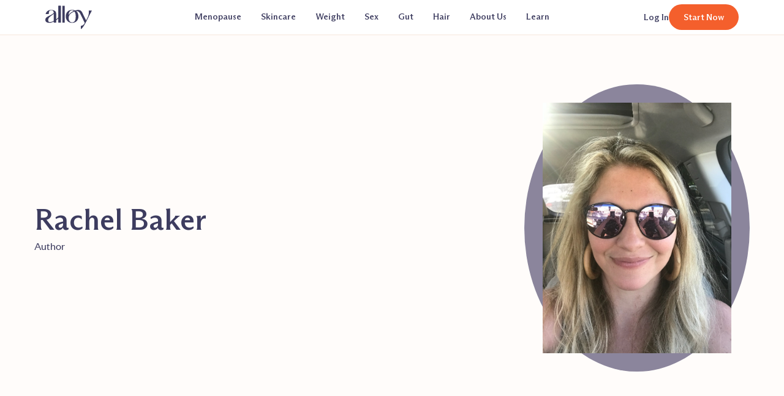

--- FILE ---
content_type: text/html; charset=utf-8
request_url: https://www.myalloy.com/author/rachel-baker
body_size: 14698
content:
<!DOCTYPE html><html lang="en"><head><meta charSet="utf-8"/><meta name="viewport" content="width=device-width"/><title>Alloy | Rachel Baker</title><meta property="og:title" content="Alloy | Rachel Baker"/><meta name="twitter:title" content="Alloy | Rachel Baker"/><link rel="canonical" href="https://www.myalloy.com/author/rachel-baker"/><meta name="description" content="Rachel Baker is a writer, editor, and media consultant who spent her career on staff at *Elle* and *New York* magazine before becoming a free agent. She&#x27;s the cofounder of the [Spread], a weekly newsletter about the best women&#x27;s media in a post-newsstand world, and the founder of the [Bigger Picture], about family movies. Rachel now lives in Charlottesville, Virginia, with her husband, a slew of kids, and a couple of cats. "/><meta name="twitter:description" content="Rachel Baker is a writer, editor, and media consultant who spent her career on staff at *Elle* and *New York* magazine before becoming a free agent. She&#x27;s the cofounder of the [Spread], a weekly newsletter about the best women&#x27;s media in a post-newsstand world, and the founder of the [Bigger Picture], about family movies. Rachel now lives in Charlottesville, Virginia, with her husband, a slew of kids, and a couple of cats. "/><meta name="og:description" content="Rachel Baker is a writer, editor, and media consultant who spent her career on staff at *Elle* and *New York* magazine before becoming a free agent. She&#x27;s the cofounder of the [Spread], a weekly newsletter about the best women&#x27;s media in a post-newsstand world, and the founder of the [Bigger Picture], about family movies. Rachel now lives in Charlottesville, Virginia, with her husband, a slew of kids, and a couple of cats. "/><meta name="next-head-count" content="9"/><link rel="manifest" href="/site.webmanifest"/><link rel="apple-touch-icon" sizes="180x180" href="/apple-touch-icon.png"/><link rel="icon" type="image/png" sizes="32x32" href="/favicon-32x32.png"/><link rel="icon" type="image/png" sizes="16x16" href="/favicon-16x16.png"/><link rel="mask-icon" href="/safari-pinned-tab.svg" color="#09063b"/><meta name="msapplication-TileColor" content="#09063b"/><meta name="theme-color" content="#ffffff"/><link rel="preconnect" href="https://cmp.osano.com"/><link rel="dns-prefetch" href="https://cmp.osano.com"/><link rel="preconnect" href="https://osano.com"/><link rel="dns-prefetch" href="https://osano.com"/><link rel="preload" href="/_next/static/media/47cf6f9a36cdb8f2-s.p.woff2" as="font" type="font/woff2" crossorigin="anonymous" data-next-font="size-adjust"/><link rel="preload" href="/_next/static/media/5b72ed6ab1747b39-s.p.woff2" as="font" type="font/woff2" crossorigin="anonymous" data-next-font="size-adjust"/><link rel="preload" href="/_next/static/media/33806d3152ca8abf-s.p.woff2" as="font" type="font/woff2" crossorigin="anonymous" data-next-font="size-adjust"/><link rel="preload" href="/_next/static/media/d658df16e976cad2-s.p.woff2" as="font" type="font/woff2" crossorigin="anonymous" data-next-font="size-adjust"/><link rel="preload" href="/_next/static/media/00a7ef334776baf3-s.p.woff2" as="font" type="font/woff2" crossorigin="anonymous" data-next-font="size-adjust"/><link rel="preload" href="/_next/static/media/aff9f3ed9fdbd095-s.p.woff2" as="font" type="font/woff2" crossorigin="anonymous" data-next-font="size-adjust"/><link rel="preload" href="/_next/static/media/d5cb19221c715aa2-s.p.woff2" as="font" type="font/woff2" crossorigin="anonymous" data-next-font="size-adjust"/><link rel="preload" href="/_next/static/media/6e1c399e5d5f0691-s.p.woff2" as="font" type="font/woff2" crossorigin="anonymous" data-next-font="size-adjust"/><link rel="preload" href="/_next/static/media/23394611d2974af2-s.p.woff2" as="font" type="font/woff2" crossorigin="anonymous" data-next-font="size-adjust"/><link rel="preload" href="/_next/static/media/ed6c14be119ba45e-s.p.woff2" as="font" type="font/woff2" crossorigin="anonymous" data-next-font="size-adjust"/><link rel="preload" href="/_next/static/media/a80d250fff880ec7-s.p.woff2" as="font" type="font/woff2" crossorigin="anonymous" data-next-font="size-adjust"/><link rel="preload" href="/_next/static/css/54ac3934302784f3.css" as="style"/><script id="root-json-ld" data-structured-data="root-entities" type="application/ld+json">{"@context":"https://schema.org","@graph":[{"@type":"WebSite","@id":"https://www.myalloy.com/#website","url":"https://www.myalloy.com/","name":"Alloy","alternateName":"Alloy Women's Health","inLanguage":"en-US","publisher":{"@id":"https://www.myalloy.com/#organization"},"potentialAction":{"@type":"Action","name":"Start intake","target":"https://secure.myalloy.com/experience"}},{"@type":"Organization","@id":"https://www.myalloy.com/#organization","name":"Alloy, Inc.","legalName":"Alloy, Inc.","url":"https://www.myalloy.com/","logo":{"@type":"ImageObject","url":"https://images.ctfassets.net/md0kv0ejg0xf/5jaTX8TuGLi7jko61dRdFc/2ee6d85ca137450d4b5eb310652a7312/Vector.svg"},"foundingDate":"2020","founder":[{"@id":"https://www.myalloy.com/expert/anne-fulenwider#person","@type":"Person","name":"Anne Fulenwider","jobTitle":"Co-Founder & Co-CEO","sameAs":["https://www.linkedin.com/in/anne-fulenwider-b367181b7"]},{"@id":"https://www.myalloy.com/expert/monica-molenaar#person","@type":"Person","name":"Monica Molenaar","jobTitle":"Co-Founder & Co-CEO","sameAs":["https://www.linkedin.com/in/monica-molenaar-2945b225"]}],"sameAs":["https://www.youtube.com/@myalloy","https://www.instagram.com/myalloy","https://www.tiktok.com/@myalloy","https://www.linkedin.com/company/alloyhealth","https://www.eventbrite.com/o/alloy-womens-health-49339484563","https://www.trustpilot.com/review/myalloy.com"],"contactPoint":[{"@type":"ContactPoint","contactType":"customer support","email":"support@myalloy.com","telephone":"+1-888-660-1816","areaServed":"US","availableLanguage":["en"],"hoursAvailable":{"@type":"OpeningHoursSpecification","dayOfWeek":["Monday","Tuesday","Wednesday","Thursday","Friday"],"opens":"09:00","closes":"17:00"}},{"@type":"ContactPoint","contactType":"media relations","email":"randi@myalloy.com","areaServed":"US","availableLanguage":["en"]}],"areaServed":"US","knowsAbout":["Menopause care","Perimenopause","Menopausal hormone therapy (MHT)","Estradiol treatments","Vaginal estrogen","Prescription skincare","Weight care","GLP-1 medications","Sexual health","Gut health","Hair loss treatments"]},{"@type":"MedicalOrganization","@id":"https://www.myalloy.com/#medical","name":"Alloy Women's Health","url":"https://www.myalloy.com/","medicalSpecialty":["Gynecologic","Endocrine"],"isAcceptingNewPatients":true,"parentOrganization":{"@id":"https://www.myalloy.com/#organization"},"sameAs":["https://www.linkedin.com/company/alloyhealth","https://www.youtube.com/@myalloy"]}]}</script><script id="intercom-settings" data-nscript="beforeInteractive">
              window.intercomSettings = {
                api_base: "https://api-iam.intercom.io",
                app_id: "w936q5pk"
              };
            </script><link rel="stylesheet" href="/_next/static/css/54ac3934302784f3.css" data-n-g=""/><noscript data-n-css=""></noscript><script defer="" noModule="" src="/_next/static/chunks/polyfills-42372ed130431b0a.js"></script><script src="/_next/static/chunks/webpack-c38a0ea5a4dc6bf2.js" defer=""></script><script src="/_next/static/chunks/framework-d31c33c982dee08f.js" defer=""></script><script src="/_next/static/chunks/main-f8186fbcf7d9d76c.js" defer=""></script><script src="/_next/static/chunks/pages/_app-bbde18d8f8276d15.js" defer=""></script><script src="/_next/static/chunks/254-29efe24a0e7f2fba.js" defer=""></script><script src="/_next/static/chunks/593-52b640b782c16c10.js" defer=""></script><script src="/_next/static/chunks/866-6c34e1334e862751.js" defer=""></script><script src="/_next/static/chunks/999-428c993883b43e09.js" defer=""></script><script src="/_next/static/chunks/pages/author/%5Bslug%5D-d7e63e448f0c77ae.js" defer=""></script><script src="/_next/static/ACtPZEe-JFb4DnOW7hB5C/_buildManifest.js" defer=""></script><script src="/_next/static/ACtPZEe-JFb4DnOW7hB5C/_ssgManifest.js" defer=""></script></head><body><link rel="preload" as="image" href="//images.ctfassets.net/md0kv0ejg0xf/5jaTX8TuGLi7jko61dRdFc/2ee6d85ca137450d4b5eb310652a7312/Vector.svg"/><link rel="preload" as="image" href="//images.ctfassets.net/md0kv0ejg0xf/60W1lW6uLJSWnnfkc6mGED/7b3da898b4df199ffb205b661a717d0b/dr-consult.jpg?h=250&amp;fm=webp&amp;q=60"/><link rel="preload" as="image" href="//images.ctfassets.net/md0kv0ejg0xf/72T9PO076RFgpNiRRvfgEP/f50f8f0a0b328c927ba389eb3d561a38/250x250_Estradiol_Tablets__1_.png?h=250&amp;fm=webp&amp;q=60"/><link rel="preload" as="image" href="//images.ctfassets.net/md0kv0ejg0xf/qoj8Na20sxu8yo0LMLXdF/ef6c0dacdaa44612a5517b52760648a1/250x250_Estradiol_Patch.png?h=250&amp;fm=webp&amp;q=60"/><link rel="preload" as="image" href="//images.ctfassets.net/md0kv0ejg0xf/6VU4AfilUzYu9BpWonIYys/ed5f9f12748d131924e9c1f502a34854/250x250_Evamist.png?h=250&amp;fm=webp&amp;q=60"/><link rel="preload" as="image" href="//images.ctfassets.net/md0kv0ejg0xf/7FOI7c5kSIizQNAT28Sajt/68b98fd4a0ae70c58522c59c5c4be320/250x250_Estradiol_Gel.png?h=250&amp;fm=webp&amp;q=60"/><link rel="preload" as="image" href="//images.ctfassets.net/md0kv0ejg0xf/4Iqwx8bW9r3lGTD8v0IQnN/dbcf5f83c20d08e9017b1bacb813982f/nav-eye.png?h=250&amp;fm=webp&amp;q=60"/><link rel="preload" as="image" href="//images.ctfassets.net/md0kv0ejg0xf/1nr5DYvY7QSw2PydUApMMR/624f3f99fc8f78887c577ccbf0fcc42b/nav-serum.png?h=250&amp;fm=webp&amp;q=60"/><link rel="preload" as="image" href="//images.ctfassets.net/md0kv0ejg0xf/71xf6iVYgs6LuqB2FSjFUm/f03de68f2a097416d18b938529fa1d0b/nav-cream.png?h=250&amp;fm=webp&amp;q=60"/><link rel="preload" as="image" href="//images.ctfassets.net/md0kv0ejg0xf/5gI1YEazuDExQTYod7htyS/13d0ca6d83bd68cefcfe6a5b94841a19/nav-tret.png?h=250&amp;fm=webp&amp;q=60"/><script async="" src="https://static.legitscript.com/seals/9870421.js"></script><link rel="preload" as="image" href="//images.ctfassets.net/md0kv0ejg0xf/1hNhPfqnVKmUD7KcBcyspj/52d81699d08315095bac5ebda0ff535e/weight-bottle-syringe-blue-tile.png?h=250&amp;fm=webp&amp;q=60"/><link rel="preload" as="image" href="//images.ctfassets.net/md0kv0ejg0xf/7z0rUufnRSinDv9ksifWQI/6427d8d8f516f94f3930f44656f3f99a/250x250_Zepbound.png?h=250&amp;fm=webp&amp;q=60"/><link rel="preload" as="image" href="//images.ctfassets.net/md0kv0ejg0xf/mYN11HoxQLLUIMXKd3ZMc/254b27594cc4b1636d0755d4b2d08fc5/250x250_Wegovy.png?h=250&amp;fm=webp&amp;q=60"/><link rel="preload" as="image" href="//images.ctfassets.net/md0kv0ejg0xf/s5fCvarB1kn8wVxtkHL31/a4aa3230938f16e87eb2e11c5fd74c98/250x250_Alloy.png?h=250&amp;fm=webp&amp;q=60"/><link rel="preload" as="image" href="//images.ctfassets.net/md0kv0ejg0xf/71vhG5LLZEApdYLsb3SgwQ/8a615a75ac9dc9978bf3501d8c72cab4/250x250_vaginal_cream.png?h=250&amp;fm=webp&amp;q=60"/><link rel="preload" as="image" href="//images.ctfassets.net/md0kv0ejg0xf/4pZnllzMbL41nWNtTcEFDp/a12629607ffa2ab003cce7211e8aef42/250x250_Omazing.png?h=250&amp;fm=webp&amp;q=60"/><link rel="preload" as="image" href="//images.ctfassets.net/md0kv0ejg0xf/60Y05CzbzOzGUIZsAQ1n5F/004b81724bce8bddaa862cd7cb2842ab/250x250_Synbiotic.png?h=250&amp;fm=webp&amp;q=60"/><link rel="preload" as="image" href="//images.ctfassets.net/md0kv0ejg0xf/5i5VeG8Tjd1BbpYAOYffaT/eabdd067c68a55bf743c599e662c46e2/Pills_0058_label2.png?h=250&amp;fm=webp&amp;q=60"/><link rel="preload" as="image" href="//images.ctfassets.net/md0kv0ejg0xf/eNd72fA7GnUAk6fS9urnL/2e6453c89ac8a1db48f7cf9bd91c42c8/anne-and-monica-2x.jpg?h=250&amp;fm=webp&amp;q=60"/><link rel="preload" as="image" href="//images.ctfassets.net/md0kv0ejg0xf/77wUB1UNrvKPQjyTelRU3N/497e12d57f8c5c4fd7ea2bad7acc2ef2/about-us-medical-team.png?h=250&amp;fm=webp&amp;q=60"/><link rel="preload" as="image" href="//images.ctfassets.net/md0kv0ejg0xf/2i1a8DmyxUltSMRbNxzwfn/80c283548ba6c86b4da6e215e5f002d3/F37ABBF9-16B1-4AC5-B5AD-576805D21413.HEIC.jpeg"/><div id="__next"><div class="__variable_e96eb0 __variable_3e479e __variable_370ccf"><div class="nt-cmp-marker" style="display:none"></div><div class="nt-cmp-marker" style="display:none"></div><nav class="primary-nav nav-theme-light"><div class="nav-logo-wrapper"><a to="/" class="logo-link" href="/"><img src="//images.ctfassets.net/md0kv0ejg0xf/5jaTX8TuGLi7jko61dRdFc/2ee6d85ca137450d4b5eb310652a7312/Vector.svg" alt="logo" class="logo-img"/></a></div><div class="nav-items-wrapper d-none d-lg-flex"><div class="navigation-item"><a to="/solutions" class="navigation-item-link" href="/solutions"><span class="navigation-item-label-wrapper">Menopause</span></a><div class="navigation-item-dropdown-wrapper navigation-item-dropdown-direction-horizontal"><div class="dropdown-wrapper"><div class="dropdown-items-list"><a to="https://secure.myalloy.com/experience" class="list-item" href="https://secure.myalloy.com/experience"><img src="//images.ctfassets.net/md0kv0ejg0xf/60W1lW6uLJSWnnfkc6mGED/7b3da898b4df199ffb205b661a717d0b/dr-consult.jpg?h=250&amp;fm=webp&amp;q=60" alt="Doctor prescribed medication delivered to your door." height="250" class="item-img"/><p class="item-text"><span class="text-label">Doctor prescribed medication delivered to your door.</span></p></a></div><a to="https://secure.myalloy.com/experience?categories%5B%5D=mht&amp;product-ids%5B%5D=15&amp;type=checkout&amp;skip-category-select=true" class="shared-button inline-button button-purple button-size-lg" href="https://secure.myalloy.com/experience?categories%5B%5D=mht&amp;product-ids%5B%5D=15&amp;type=checkout&amp;skip-category-select=true"><span class="button-label">Start your intake</span></a></div><div class="dropdown-wrapper"><div class="dropdown-items-list"><a to="/solutions/estradiol-pill" class="list-item" href="/solutions/estradiol-pill"><img src="//images.ctfassets.net/md0kv0ejg0xf/72T9PO076RFgpNiRRvfgEP/f50f8f0a0b328c927ba389eb3d561a38/250x250_Estradiol_Tablets__1_.png?h=250&amp;fm=webp&amp;q=60" alt="Estradiol Pill" height="250" class="item-img"/><p class="item-text"><span class="text-label">Estradiol Pill</span></p></a><a to="/solutions/estradiol-patch" class="list-item" href="/solutions/estradiol-patch"><img src="//images.ctfassets.net/md0kv0ejg0xf/qoj8Na20sxu8yo0LMLXdF/ef6c0dacdaa44612a5517b52760648a1/250x250_Estradiol_Patch.png?h=250&amp;fm=webp&amp;q=60" alt="Estradiol Patch" height="250" class="item-img"/><p class="item-text"><span class="text-label">Estradiol Patch</span></p></a><a to="/solutions/evamist" class="list-item" href="/solutions/evamist"><img src="//images.ctfassets.net/md0kv0ejg0xf/6VU4AfilUzYu9BpWonIYys/ed5f9f12748d131924e9c1f502a34854/250x250_Evamist.png?h=250&amp;fm=webp&amp;q=60" alt="Evamist" height="250" class="item-img"/><p class="item-text"><span class="text-label">Evamist</span></p></a><a to="/solutions/divigel-estradiol-gel" class="list-item" href="/solutions/divigel-estradiol-gel"><img src="//images.ctfassets.net/md0kv0ejg0xf/7FOI7c5kSIizQNAT28Sajt/68b98fd4a0ae70c58522c59c5c4be320/250x250_Estradiol_Gel.png?h=250&amp;fm=webp&amp;q=60" alt="Estradiol Gel" height="250" class="item-img"/><p class="item-text"><span class="text-label">Estradiol Gel</span></p></a></div><a to="/solutions" class="shared-button inline-button button-purple button-size-lg" href="/solutions"><span class="button-label">View All Medications</span></a></div></div></div><div class="navigation-item"><a to="/skincare" class="navigation-item-link" href="/skincare"><span class="navigation-item-label-wrapper">Skincare</span></a><div class="navigation-item-dropdown-wrapper navigation-item-dropdown-direction-horizontal"><div class="dropdown-wrapper"><div class="dropdown-items-list"><a to="/solutions/m4-estriol-peptide-eye-serum" class="list-item" href="/solutions/m4-estriol-peptide-eye-serum"><img src="//images.ctfassets.net/md0kv0ejg0xf/4Iqwx8bW9r3lGTD8v0IQnN/dbcf5f83c20d08e9017b1bacb813982f/nav-eye.png?h=250&amp;fm=webp&amp;q=60" alt="M4 Eye Cream Rx" height="250" class="item-img"/><p class="item-text"><span class="text-label text-bold">M4 Eye Cream Rx</span><span class="text-sublabel">Estriol + Peptides</span></p></a><a to="/solutions/m4-estriol-peptide-face-serum" class="list-item" href="/solutions/m4-estriol-peptide-face-serum"><img src="//images.ctfassets.net/md0kv0ejg0xf/1nr5DYvY7QSw2PydUApMMR/624f3f99fc8f78887c577ccbf0fcc42b/nav-serum.png?h=250&amp;fm=webp&amp;q=60" alt="M4 Face Serum Rx" height="250" class="item-img"/><p class="item-text"><span class="text-label text-bold">M4 Face Serum Rx</span><span class="text-sublabel">Estriol + Peptides + Hyaluronic Acid</span></p></a><a to="/solutions/m4" class="list-item" href="/solutions/m4"><img src="//images.ctfassets.net/md0kv0ejg0xf/71xf6iVYgs6LuqB2FSjFUm/f03de68f2a097416d18b938529fa1d0b/nav-cream.png?h=250&amp;fm=webp&amp;q=60" alt="M4 Face Cream Rx" height="250" class="item-img"/><p class="item-text"><span class="text-label text-bold">M4 Face Cream Rx</span><span class="text-sublabel">Estriol</span></p></a><a to="/solutions/tretinoin" class="list-item" href="/solutions/tretinoin"><img src="//images.ctfassets.net/md0kv0ejg0xf/5gI1YEazuDExQTYod7htyS/13d0ca6d83bd68cefcfe6a5b94841a19/nav-tret.png?h=250&amp;fm=webp&amp;q=60" alt="Tretinoin Face Cream Rx" height="250" class="item-img"/><p class="item-text"><span class="text-label text-bold">Tretinoin Face Cream Rx</span><span class="text-sublabel">Tretinoin + Niacinamide</span></p></a></div><a to="/skincare" class="shared-button inline-button button-purple button-size-lg" href="/skincare"><span class="button-label">Shop Skincare</span></a></div></div></div><div class="navigation-item"><a to="/weight" class="navigation-item-link" href="/weight"><span class="navigation-item-label-wrapper">Weight</span></a><div class="navigation-item-dropdown-wrapper navigation-item-dropdown-direction-horizontal"><div class="dropdown-wrapper"><div class="dropdown-items-list"><a to="https://secure.myalloy.com/experience?categories%5B%5D=weight-health&amp;type=checkout&amp;skip-category-select=true" class="list-item" href="https://secure.myalloy.com/experience?categories%5B%5D=weight-health&amp;type=checkout&amp;skip-category-select=true"><img src="//images.ctfassets.net/md0kv0ejg0xf/1hNhPfqnVKmUD7KcBcyspj/52d81699d08315095bac5ebda0ff535e/weight-bottle-syringe-blue-tile.png?h=250&amp;fm=webp&amp;q=60" alt="Weight care to support you in your weight-loss journey." height="250" class="item-img"/><p class="item-text"><span class="text-label">Weight care to support you in your weight-loss journey.</span></p></a></div><a to="https://secure.myalloy.com/experience?categories%5B%5D=weight-health&amp;type=checkout&amp;skip-category-select=true" class="shared-button inline-button button-purple button-size-lg" href="https://secure.myalloy.com/experience?categories%5B%5D=weight-health&amp;type=checkout&amp;skip-category-select=true"><span class="button-label">Start Your Intake</span></a></div><div class="dropdown-wrapper"><div class="dropdown-items-list"><a to="/solutions/zepbound" class="list-item" href="/solutions/zepbound"><img src="//images.ctfassets.net/md0kv0ejg0xf/7z0rUufnRSinDv9ksifWQI/6427d8d8f516f94f3930f44656f3f99a/250x250_Zepbound.png?h=250&amp;fm=webp&amp;q=60" alt="Zepbound" height="250" class="item-img"/><p class="item-text"><span class="text-label">Zepbound</span></p></a><a to="/solutions/wegovy" class="list-item" href="/solutions/wegovy"><img src="//images.ctfassets.net/md0kv0ejg0xf/mYN11HoxQLLUIMXKd3ZMc/254b27594cc4b1636d0755d4b2d08fc5/250x250_Wegovy.png?h=250&amp;fm=webp&amp;q=60" alt="Wegovy" height="250" class="item-img"/><p class="item-text"><span class="text-label">Wegovy</span></p></a><a to="/solutions/compounded-liraglutide" class="list-item" href="/solutions/compounded-liraglutide"><img src="//images.ctfassets.net/md0kv0ejg0xf/s5fCvarB1kn8wVxtkHL31/a4aa3230938f16e87eb2e11c5fd74c98/250x250_Alloy.png?h=250&amp;fm=webp&amp;q=60" alt="Compounded Liraglutide" height="250" class="item-img"/><p class="item-text"><span class="text-label">Compounded Liraglutide</span></p></a></div><a to="/weight" class="shared-button inline-button button-purple button-size-lg" href="/weight"><span class="button-label">Learn More about Weight Care</span></a></div></div></div><div class="navigation-item"><a to="/sexual-health" class="navigation-item-link" href="/sexual-health"><span class="navigation-item-label-wrapper">Sex</span></a><div class="navigation-item-dropdown-wrapper navigation-item-dropdown-direction-horizontal"><div class="dropdown-wrapper"><div class="dropdown-items-list"><a to="/solutions/estradiol-vaginal-cream" class="list-item" href="/solutions/estradiol-vaginal-cream"><img src="//images.ctfassets.net/md0kv0ejg0xf/71vhG5LLZEApdYLsb3SgwQ/8a615a75ac9dc9978bf3501d8c72cab4/250x250_vaginal_cream.png?h=250&amp;fm=webp&amp;q=60" alt="Estradiol Vaginal Cream" height="250" class="item-img"/><p class="item-text"><span class="text-label">Estradiol Vaginal Cream</span></p></a><a to="/solutions/o-mazing" class="list-item" href="/solutions/o-mazing"><img src="//images.ctfassets.net/md0kv0ejg0xf/4pZnllzMbL41nWNtTcEFDp/a12629607ffa2ab003cce7211e8aef42/250x250_Omazing.png?h=250&amp;fm=webp&amp;q=60" alt="O-Mazing Cream" height="250" class="item-img"/><p class="item-text"><span class="text-label">O-Mazing Cream</span></p></a></div><a to="/solutions" class="shared-button inline-button button-purple button-size-lg" href="/solutions"><span class="button-label">View All Medications</span></a></div></div></div><div class="navigation-item"><a to="/solutions/the-alloy-synbiotic" class="navigation-item-link" href="/solutions/the-alloy-synbiotic"><span class="navigation-item-label-wrapper">Gut</span></a><div class="navigation-item-dropdown-wrapper navigation-item-dropdown-direction-horizontal"><div class="dropdown-wrapper"><div class="dropdown-items-list"><a to="/solutions/the-alloy-synbiotic" class="list-item" href="/solutions/the-alloy-synbiotic"><img src="//images.ctfassets.net/md0kv0ejg0xf/60Y05CzbzOzGUIZsAQ1n5F/004b81724bce8bddaa862cd7cb2842ab/250x250_Synbiotic.png?h=250&amp;fm=webp&amp;q=60" alt="Alloy Synbiotic" height="250" class="item-img"/><p class="item-text"><span class="text-label">Alloy Synbiotic</span></p></a></div><a to="/solutions" class="shared-button inline-button button-purple button-size-lg" href="/solutions"><span class="button-label">View All Medications</span></a></div></div></div><div class="navigation-item"><a to="/solutions/oral-minoxidil" class="navigation-item-link" href="/solutions/oral-minoxidil"><span class="navigation-item-label-wrapper">Hair</span></a><div class="navigation-item-dropdown-wrapper navigation-item-dropdown-direction-horizontal"><div class="dropdown-wrapper"><div class="dropdown-items-list"><a to="/solutions/oral-minoxidil" class="list-item" href="/solutions/oral-minoxidil"><img src="//images.ctfassets.net/md0kv0ejg0xf/5i5VeG8Tjd1BbpYAOYffaT/eabdd067c68a55bf743c599e662c46e2/Pills_0058_label2.png?h=250&amp;fm=webp&amp;q=60" alt="Oral Minoxidil" height="250" class="item-img"/><p class="item-text"><span class="text-label">Oral Minoxidil</span></p></a></div><a to="/solutions" class="shared-button inline-button button-purple button-size-lg" href="/solutions"><span class="button-label">View All Medications</span></a></div></div></div><div class="navigation-item"><a to="/who-we-are" class="navigation-item-link" href="/who-we-are"><span class="navigation-item-label-wrapper">About Us</span></a><div class="navigation-item-dropdown-wrapper navigation-item-dropdown-direction-horizontal"><div class="dropdown-wrapper"><div class="dropdown-items-list"><a to="/who-we-are" class="list-item" href="/who-we-are"><img src="//images.ctfassets.net/md0kv0ejg0xf/eNd72fA7GnUAk6fS9urnL/2e6453c89ac8a1db48f7cf9bd91c42c8/anne-and-monica-2x.jpg?h=250&amp;fm=webp&amp;q=60" alt="Our founders&#x27; story" height="250" class="item-img"/><p class="item-text"><span class="text-label">Our founders&#x27; story</span></p></a><a to="/who-we-are" class="list-item" href="/who-we-are"><img src="//images.ctfassets.net/md0kv0ejg0xf/77wUB1UNrvKPQjyTelRU3N/497e12d57f8c5c4fd7ea2bad7acc2ef2/about-us-medical-team.png?h=250&amp;fm=webp&amp;q=60" alt="Medical team" height="250" class="item-img"/><p class="item-text"><span class="text-label">Medical team</span></p></a></div></div></div></div><div class="navigation-item"><a to="/blog" class="navigation-item-link" href="/blog"><span class="navigation-item-label-wrapper">Learn</span></a><div class="navigation-item-dropdown-wrapper navigation-item-dropdown-direction-vertical"><div class="dropdown-wrapper"><div class="dropdown-items-list"><a to="/perimenopause" class="list-item" href="/perimenopause"><p class="item-text"><span class="text-label">Perimenopause</span></p></a><a to="/science/menopause" class="list-item" href="/science/menopause"><p class="item-text"><span class="text-label">Science</span></p></a><a to="https://myalloy.zendesk.com/hc/en-us" class="list-item" href="https://myalloy.zendesk.com/hc/en-us"><p class="item-text"><span class="text-label">FAQs</span></p></a><a to="/providers" class="list-item" href="/providers"><p class="item-text"><span class="text-label">Refer A Patient</span></p></a><a to="/reviews" class="list-item" href="/reviews"><p class="item-text"><span class="text-label">Reviews</span></p></a><a to="/blog" class="list-item item-dark" href="/blog"><p class="item-text"><span class="text-label text-bold">The Flash</span><span class="text-sublabel">Read our blog</span></p></a></div></div></div></div></div><div class="nav-actions-wrapper"><a href="https://secure.myalloy.com/login" class="shared-button clear-button button-purple button-size-sm d-none d-lg-flex"><span class="button-label">Log In</span></a><a href="https://secure.myalloy.com/experience/relief-type" class="shared-button primary-button button-orange button-size-sm"><span class="button-label">Start Now</span></a><div class="d-flex d-lg-none"><div class="fancy-hamburger"><div class="line top"></div><div class="line middle"></div><div class="line bottom"></div></div></div></div></nav><div class="mobile-nav-drawer d-lg-none nav-theme-light"><div class="nav-items-wrapper"><div class="navigation-item"><p class="navigation-item-link"><span class="navigation-item-label-wrapper">Menopause</span><svg xmlns="http://www.w3.org/2000/svg" width="7" height="14" fill="none" viewBox="0 0 7 14" class="icon icon-md icon-dark icon-down"><path stroke="currentColor" stroke-width="1.5" d="m1 1 5 6-5 6"></path></svg></p><div class="navigation-item-dropdown-wrapper navigation-item-dropdown-direction-horizontal"><div class="dropdown-wrapper"><div class="dropdown-items-list"><a to="https://secure.myalloy.com/experience" class="list-item" href="https://secure.myalloy.com/experience"><img src="//images.ctfassets.net/md0kv0ejg0xf/60W1lW6uLJSWnnfkc6mGED/7b3da898b4df199ffb205b661a717d0b/dr-consult.jpg?h=250&amp;fm=webp&amp;q=60" alt="Doctor prescribed medication delivered to your door." height="250" class="item-img"/><p class="item-text"><span class="text-label">Doctor prescribed medication delivered to your door.</span></p></a></div><a to="https://secure.myalloy.com/experience?categories%5B%5D=mht&amp;product-ids%5B%5D=15&amp;type=checkout&amp;skip-category-select=true" class="shared-button inline-button button-purple button-size-lg" href="https://secure.myalloy.com/experience?categories%5B%5D=mht&amp;product-ids%5B%5D=15&amp;type=checkout&amp;skip-category-select=true"><span class="button-label">Start your intake</span></a></div><div class="dropdown-wrapper"><div class="dropdown-items-list"><a to="/solutions/estradiol-pill" class="list-item" href="/solutions/estradiol-pill"><img src="//images.ctfassets.net/md0kv0ejg0xf/72T9PO076RFgpNiRRvfgEP/f50f8f0a0b328c927ba389eb3d561a38/250x250_Estradiol_Tablets__1_.png?h=250&amp;fm=webp&amp;q=60" alt="Estradiol Pill" height="250" class="item-img"/><p class="item-text"><span class="text-label">Estradiol Pill</span></p></a><a to="/solutions/estradiol-patch" class="list-item" href="/solutions/estradiol-patch"><img src="//images.ctfassets.net/md0kv0ejg0xf/qoj8Na20sxu8yo0LMLXdF/ef6c0dacdaa44612a5517b52760648a1/250x250_Estradiol_Patch.png?h=250&amp;fm=webp&amp;q=60" alt="Estradiol Patch" height="250" class="item-img"/><p class="item-text"><span class="text-label">Estradiol Patch</span></p></a><a to="/solutions/evamist" class="list-item" href="/solutions/evamist"><img src="//images.ctfassets.net/md0kv0ejg0xf/6VU4AfilUzYu9BpWonIYys/ed5f9f12748d131924e9c1f502a34854/250x250_Evamist.png?h=250&amp;fm=webp&amp;q=60" alt="Evamist" height="250" class="item-img"/><p class="item-text"><span class="text-label">Evamist</span></p></a><a to="/solutions/divigel-estradiol-gel" class="list-item" href="/solutions/divigel-estradiol-gel"><img src="//images.ctfassets.net/md0kv0ejg0xf/7FOI7c5kSIizQNAT28Sajt/68b98fd4a0ae70c58522c59c5c4be320/250x250_Estradiol_Gel.png?h=250&amp;fm=webp&amp;q=60" alt="Estradiol Gel" height="250" class="item-img"/><p class="item-text"><span class="text-label">Estradiol Gel</span></p></a></div><a to="/solutions" class="shared-button inline-button button-purple button-size-lg" href="/solutions"><span class="button-label">View All Medications</span></a></div></div></div><div class="navigation-item"><p class="navigation-item-link"><span class="navigation-item-label-wrapper">Skincare</span><svg xmlns="http://www.w3.org/2000/svg" width="7" height="14" fill="none" viewBox="0 0 7 14" class="icon icon-md icon-dark icon-down"><path stroke="currentColor" stroke-width="1.5" d="m1 1 5 6-5 6"></path></svg></p><div class="navigation-item-dropdown-wrapper navigation-item-dropdown-direction-horizontal"><div class="dropdown-wrapper"><div class="dropdown-items-list"><a to="/solutions/m4-estriol-peptide-eye-serum" class="list-item" href="/solutions/m4-estriol-peptide-eye-serum"><img src="//images.ctfassets.net/md0kv0ejg0xf/4Iqwx8bW9r3lGTD8v0IQnN/dbcf5f83c20d08e9017b1bacb813982f/nav-eye.png?h=250&amp;fm=webp&amp;q=60" alt="M4 Eye Cream Rx" height="250" class="item-img"/><p class="item-text"><span class="text-label text-bold">M4 Eye Cream Rx</span><span class="text-sublabel">Estriol + Peptides</span></p></a><a to="/solutions/m4-estriol-peptide-face-serum" class="list-item" href="/solutions/m4-estriol-peptide-face-serum"><img src="//images.ctfassets.net/md0kv0ejg0xf/1nr5DYvY7QSw2PydUApMMR/624f3f99fc8f78887c577ccbf0fcc42b/nav-serum.png?h=250&amp;fm=webp&amp;q=60" alt="M4 Face Serum Rx" height="250" class="item-img"/><p class="item-text"><span class="text-label text-bold">M4 Face Serum Rx</span><span class="text-sublabel">Estriol + Peptides + Hyaluronic Acid</span></p></a><a to="/solutions/m4" class="list-item" href="/solutions/m4"><img src="//images.ctfassets.net/md0kv0ejg0xf/71xf6iVYgs6LuqB2FSjFUm/f03de68f2a097416d18b938529fa1d0b/nav-cream.png?h=250&amp;fm=webp&amp;q=60" alt="M4 Face Cream Rx" height="250" class="item-img"/><p class="item-text"><span class="text-label text-bold">M4 Face Cream Rx</span><span class="text-sublabel">Estriol</span></p></a><a to="/solutions/tretinoin" class="list-item" href="/solutions/tretinoin"><img src="//images.ctfassets.net/md0kv0ejg0xf/5gI1YEazuDExQTYod7htyS/13d0ca6d83bd68cefcfe6a5b94841a19/nav-tret.png?h=250&amp;fm=webp&amp;q=60" alt="Tretinoin Face Cream Rx" height="250" class="item-img"/><p class="item-text"><span class="text-label text-bold">Tretinoin Face Cream Rx</span><span class="text-sublabel">Tretinoin + Niacinamide</span></p></a></div><a to="/skincare" class="shared-button inline-button button-purple button-size-lg" href="/skincare"><span class="button-label">Shop Skincare</span></a></div></div></div><div class="navigation-item"><p class="navigation-item-link"><span class="navigation-item-label-wrapper">Weight</span><svg xmlns="http://www.w3.org/2000/svg" width="7" height="14" fill="none" viewBox="0 0 7 14" class="icon icon-md icon-dark icon-down"><path stroke="currentColor" stroke-width="1.5" d="m1 1 5 6-5 6"></path></svg></p><div class="navigation-item-dropdown-wrapper navigation-item-dropdown-direction-horizontal"><div class="dropdown-wrapper"><div class="dropdown-items-list"><a to="https://secure.myalloy.com/experience?categories%5B%5D=weight-health&amp;type=checkout&amp;skip-category-select=true" class="list-item" href="https://secure.myalloy.com/experience?categories%5B%5D=weight-health&amp;type=checkout&amp;skip-category-select=true"><img src="//images.ctfassets.net/md0kv0ejg0xf/1hNhPfqnVKmUD7KcBcyspj/52d81699d08315095bac5ebda0ff535e/weight-bottle-syringe-blue-tile.png?h=250&amp;fm=webp&amp;q=60" alt="Weight care to support you in your weight-loss journey." height="250" class="item-img"/><p class="item-text"><span class="text-label">Weight care to support you in your weight-loss journey.</span></p></a></div><a to="https://secure.myalloy.com/experience?categories%5B%5D=weight-health&amp;type=checkout&amp;skip-category-select=true" class="shared-button inline-button button-purple button-size-lg" href="https://secure.myalloy.com/experience?categories%5B%5D=weight-health&amp;type=checkout&amp;skip-category-select=true"><span class="button-label">Start Your Intake</span></a></div><div class="dropdown-wrapper"><div class="dropdown-items-list"><a to="/solutions/zepbound" class="list-item" href="/solutions/zepbound"><img src="//images.ctfassets.net/md0kv0ejg0xf/7z0rUufnRSinDv9ksifWQI/6427d8d8f516f94f3930f44656f3f99a/250x250_Zepbound.png?h=250&amp;fm=webp&amp;q=60" alt="Zepbound" height="250" class="item-img"/><p class="item-text"><span class="text-label">Zepbound</span></p></a><a to="/solutions/wegovy" class="list-item" href="/solutions/wegovy"><img src="//images.ctfassets.net/md0kv0ejg0xf/mYN11HoxQLLUIMXKd3ZMc/254b27594cc4b1636d0755d4b2d08fc5/250x250_Wegovy.png?h=250&amp;fm=webp&amp;q=60" alt="Wegovy" height="250" class="item-img"/><p class="item-text"><span class="text-label">Wegovy</span></p></a><a to="/solutions/compounded-liraglutide" class="list-item" href="/solutions/compounded-liraglutide"><img src="//images.ctfassets.net/md0kv0ejg0xf/s5fCvarB1kn8wVxtkHL31/a4aa3230938f16e87eb2e11c5fd74c98/250x250_Alloy.png?h=250&amp;fm=webp&amp;q=60" alt="Compounded Liraglutide" height="250" class="item-img"/><p class="item-text"><span class="text-label">Compounded Liraglutide</span></p></a></div><a to="/weight" class="shared-button inline-button button-purple button-size-lg" href="/weight"><span class="button-label">Learn More about Weight Care</span></a></div></div></div><div class="navigation-item"><p class="navigation-item-link"><span class="navigation-item-label-wrapper">Sex</span><svg xmlns="http://www.w3.org/2000/svg" width="7" height="14" fill="none" viewBox="0 0 7 14" class="icon icon-md icon-dark icon-down"><path stroke="currentColor" stroke-width="1.5" d="m1 1 5 6-5 6"></path></svg></p><div class="navigation-item-dropdown-wrapper navigation-item-dropdown-direction-horizontal"><div class="dropdown-wrapper"><div class="dropdown-items-list"><a to="/solutions/estradiol-vaginal-cream" class="list-item" href="/solutions/estradiol-vaginal-cream"><img src="//images.ctfassets.net/md0kv0ejg0xf/71vhG5LLZEApdYLsb3SgwQ/8a615a75ac9dc9978bf3501d8c72cab4/250x250_vaginal_cream.png?h=250&amp;fm=webp&amp;q=60" alt="Estradiol Vaginal Cream" height="250" class="item-img"/><p class="item-text"><span class="text-label">Estradiol Vaginal Cream</span></p></a><a to="/solutions/o-mazing" class="list-item" href="/solutions/o-mazing"><img src="//images.ctfassets.net/md0kv0ejg0xf/4pZnllzMbL41nWNtTcEFDp/a12629607ffa2ab003cce7211e8aef42/250x250_Omazing.png?h=250&amp;fm=webp&amp;q=60" alt="O-Mazing Cream" height="250" class="item-img"/><p class="item-text"><span class="text-label">O-Mazing Cream</span></p></a></div><a to="/solutions" class="shared-button inline-button button-purple button-size-lg" href="/solutions"><span class="button-label">View All Medications</span></a></div></div></div><div class="navigation-item"><p class="navigation-item-link"><span class="navigation-item-label-wrapper">Gut</span><svg xmlns="http://www.w3.org/2000/svg" width="7" height="14" fill="none" viewBox="0 0 7 14" class="icon icon-md icon-dark icon-down"><path stroke="currentColor" stroke-width="1.5" d="m1 1 5 6-5 6"></path></svg></p><div class="navigation-item-dropdown-wrapper navigation-item-dropdown-direction-horizontal"><div class="dropdown-wrapper"><div class="dropdown-items-list"><a to="/solutions/the-alloy-synbiotic" class="list-item" href="/solutions/the-alloy-synbiotic"><img src="//images.ctfassets.net/md0kv0ejg0xf/60Y05CzbzOzGUIZsAQ1n5F/004b81724bce8bddaa862cd7cb2842ab/250x250_Synbiotic.png?h=250&amp;fm=webp&amp;q=60" alt="Alloy Synbiotic" height="250" class="item-img"/><p class="item-text"><span class="text-label">Alloy Synbiotic</span></p></a></div><a to="/solutions" class="shared-button inline-button button-purple button-size-lg" href="/solutions"><span class="button-label">View All Medications</span></a></div></div></div><div class="navigation-item"><p class="navigation-item-link"><span class="navigation-item-label-wrapper">Hair</span><svg xmlns="http://www.w3.org/2000/svg" width="7" height="14" fill="none" viewBox="0 0 7 14" class="icon icon-md icon-dark icon-down"><path stroke="currentColor" stroke-width="1.5" d="m1 1 5 6-5 6"></path></svg></p><div class="navigation-item-dropdown-wrapper navigation-item-dropdown-direction-horizontal"><div class="dropdown-wrapper"><div class="dropdown-items-list"><a to="/solutions/oral-minoxidil" class="list-item" href="/solutions/oral-minoxidil"><img src="//images.ctfassets.net/md0kv0ejg0xf/5i5VeG8Tjd1BbpYAOYffaT/eabdd067c68a55bf743c599e662c46e2/Pills_0058_label2.png?h=250&amp;fm=webp&amp;q=60" alt="Oral Minoxidil" height="250" class="item-img"/><p class="item-text"><span class="text-label">Oral Minoxidil</span></p></a></div><a to="/solutions" class="shared-button inline-button button-purple button-size-lg" href="/solutions"><span class="button-label">View All Medications</span></a></div></div></div><div class="navigation-item"><p class="navigation-item-link"><span class="navigation-item-label-wrapper">About Us</span><svg xmlns="http://www.w3.org/2000/svg" width="7" height="14" fill="none" viewBox="0 0 7 14" class="icon icon-md icon-dark icon-down"><path stroke="currentColor" stroke-width="1.5" d="m1 1 5 6-5 6"></path></svg></p><div class="navigation-item-dropdown-wrapper navigation-item-dropdown-direction-horizontal"><div class="dropdown-wrapper"><div class="dropdown-items-list"><a to="/who-we-are" class="list-item" href="/who-we-are"><img src="//images.ctfassets.net/md0kv0ejg0xf/eNd72fA7GnUAk6fS9urnL/2e6453c89ac8a1db48f7cf9bd91c42c8/anne-and-monica-2x.jpg?h=250&amp;fm=webp&amp;q=60" alt="Our founders&#x27; story" height="250" class="item-img"/><p class="item-text"><span class="text-label">Our founders&#x27; story</span></p></a><a to="/who-we-are" class="list-item" href="/who-we-are"><img src="//images.ctfassets.net/md0kv0ejg0xf/77wUB1UNrvKPQjyTelRU3N/497e12d57f8c5c4fd7ea2bad7acc2ef2/about-us-medical-team.png?h=250&amp;fm=webp&amp;q=60" alt="Medical team" height="250" class="item-img"/><p class="item-text"><span class="text-label">Medical team</span></p></a></div></div></div></div><div class="navigation-item"><p class="navigation-item-link"><span class="navigation-item-label-wrapper">Learn</span><svg xmlns="http://www.w3.org/2000/svg" width="7" height="14" fill="none" viewBox="0 0 7 14" class="icon icon-md icon-dark icon-down"><path stroke="currentColor" stroke-width="1.5" d="m1 1 5 6-5 6"></path></svg></p><div class="navigation-item-dropdown-wrapper navigation-item-dropdown-direction-vertical"><div class="dropdown-wrapper"><div class="dropdown-items-list"><a to="/perimenopause" class="list-item" href="/perimenopause"><p class="item-text"><span class="text-label">Perimenopause</span></p></a><a to="/science/menopause" class="list-item" href="/science/menopause"><p class="item-text"><span class="text-label">Science</span></p></a><a to="https://myalloy.zendesk.com/hc/en-us" class="list-item" href="https://myalloy.zendesk.com/hc/en-us"><p class="item-text"><span class="text-label">FAQs</span></p></a><a to="/providers" class="list-item" href="/providers"><p class="item-text"><span class="text-label">Refer A Patient</span></p></a><a to="/reviews" class="list-item" href="/reviews"><p class="item-text"><span class="text-label">Reviews</span></p></a><a to="/blog" class="list-item item-dark" href="/blog"><p class="item-text"><span class="text-label text-bold">The Flash</span><span class="text-sublabel">Read our blog</span></p></a></div></div></div></div></div><div class="drawer-actions-wrapper"><a href="https://secure.myalloy.com/login" class="shared-button border-button button-purple button-size-lg"><span class="button-label">Log In</span></a></div></div><main role="main"><script id="author-script" type="application/ld+json">{"@context":"https://schema.org","@graph":[{"@id":"https://www.myalloy.com/author/rachel-baker#webpage","url":"https://www.myalloy.com/author/rachel-baker","name":"Rachel Baker","@type":"WebPage","@context":"https://schema.org","isPartOf":{"@id":"https://www.myalloy.com/#website"},"breadcrumb":{"@id":"https://www.myalloy.com/author/rachel-baker#breadcrumb"},"inLanguage":"en-US","mainEntity":{"@id":"https://www.myalloy.com/author/rachel-baker#person"}},{"@id":"https://www.myalloy.com/author/rachel-baker#breadcrumb","url":"https://www.myalloy.com/author/rachel-baker","@type":"BreadcrumbList","@context":"https://schema.org","itemListElement":[{"item":{"@id":"https://www.myalloy.com/#webpage"},"name":"Home","@type":"ListItem","position":1},{"item":{"@id":"https://www.myalloy.com/author/rachel-baker#webpage"},"name":"Rachel Baker","@type":"ListItem","position":2}]},{"@id":"https://www.myalloy.com/author/rachel-baker#person","@context":"https://schema.org","@type":"Person","mainEntityOfPage":{"@id":"https://www.myalloy.com/author/rachel-baker#webpage"},"name":"Rachel Baker","description":"Rachel Baker is a writer, editor, and media consultant who spent her career on staff at *Elle* and *New York* magazine before becoming a free agent. She's the cofounder of the [Spread], a weekly newsletter about the best women's media in a post-newsstand world, and the founder of the [Bigger Picture], about family movies. Rachel now lives in Charlottesville, Virginia, with her husband, a slew of kids, and a couple of cats. ","jobTitle":"Author","sameAs":"https://www.myalloy.com/undefined","worksFor":{"@id":"https://www.myalloy.com/#organization"}}]}</script><section class="intro-section author"><div class="container"><div class="row justify-content-center align-items-center"><div class="col-12 col-md-8"><h1 class="authorTitle">Rachel Baker</h1><p class="authorSubTitle">Author</p></div><div class="col-12 col-md-4"><div class="authorBubble"><img src="//images.ctfassets.net/md0kv0ejg0xf/2i1a8DmyxUltSMRbNxzwfn/80c283548ba6c86b4da6e215e5f002d3/F37ABBF9-16B1-4AC5-B5AD-576805D21413.HEIC.jpeg" alt="author" class="img-fluid"/></div></div></div></div></section><section class="section-sm"><div class="container"><div class="row justify-content-center align-items-center"><div class="col-12"><div class="authorContent"><p>Rachel Baker is a writer, editor, and media consultant who spent her career on staff at <i>Elle</i> and <i>New York</i> magazine before becoming a free agent. She&#x27;s the cofounder of the <a href="https://www.thespread.media/"><u>Spread</u></a>, a weekly newsletter about the best women&#x27;s media in a post-newsstand world, and the founder of the <a href="https://www.thebiggerpicture.family/"><u>Bigger Picture</u></a>, about family movies. Rachel now lives in Charlottesville, Virginia, with her husband, a slew of kids, and a couple of cats. </p></div></div></div></div></section></main><div class="nt-cmp-marker" style="display:none"></div><footer class="primary-footer"><div class="footer-internal-wrapper"><div class="internal-row"><div class="internal-col"><svg xmlns="http://www.w3.org/2000/svg" width="88" height="46" fill="none" viewBox="0 0 88 46" class="internal-img"><path fill="currentColor" fill-rule="evenodd" d="M81.873 9.612c0 .097.91 5.557-1.324 11.578-.96 2.587-2.285 4.973-3.485 7.438L70.1 13.321s-.812-2.12-2.642-3.57c-.958-.76-2.947-1.562-5.08-1.451-1.277.067-3.098.42-5.087 1.082-1.533-.781-3.349-1.221-5.445-1.221-7.511 0-11.499 5.61-11.499 12.54s3.988 12.624 11.499 12.624c7.51 0 11.46-5.696 11.46-12.624 0-2.358-.46-4.561-1.36-6.444l-.802-1.422a10.4 10.4 0 0 0-1.838-2.093c.394-.05.778-.086 1.14-.1 3.76.113 5.59 4.137 5.78 4.444l8.515 18.43-.31.638c-2.413 4.936-6.848 4.992-6.848 4.992v6.192c1.36 0 4.743-4.222 8.547-11.864l4.956-10.244c.81-1.874 5.132-11.03 6.49-13.618l-3.438.002m-38.566 14.15c.003-1.939.494-5.289 3.392-8.1 2.075-2.014 4.718-3.412 7.217-4.215.716.97 2.208 3.684 2.208 8.9 0 7.922-1.859 11.993-6.543 11.993-2.007 0-6.274-1.06-6.274-8.578M55.04 10.24c-1.535.663-3.087 1.5-4.5 2.521-2.335 1.688-4.187 3.412-5.127 5.4.274-6.31 3.032-9.028 6.329-9.081 1.217-.02 2.339.383 3.298 1.16M34.214 32.943h4.22V.297h-4.22zm-9.25 0h4.22V.297h-4.22V18.34c-.055.395.002 1.952-.76 3.57-1.034 2.195-3.468 4.162-4.137 4.626v-10.98c0-6.036-5.033-7.269-9.253-7.269-4.878 0-8.402 2.89-9.834 7.992h5.675c.271-3.103.249-7.311 4.159-7.311 3.6 0 4.762 1.742 4.917 5.27C9.614 20.276.477 20.66.477 27.417c0 3.103 1.974 5.908 7.472 5.908 3.523 0 6.775-1.784 7.82-2.507v2.125h4.298v-4.626c1.663-1.329 3.539-2.965 4.897-4.175zM15.77 15.887l-.079 13.387c-.998 1.196-3.67 2.142-5.898 2.491-2.76.432-4.206-.82-4.206-3.88 0-4.635 3.527-6.476 10.183-11.999" clip-rule="evenodd"></path></svg></div><div class="internal-col"><a to="/solutions" class="internal-link" href="/solutions">All Medications</a><a to="/symptoms" class="internal-link" href="/symptoms">Symptoms</a></div><div class="internal-col"><a to="/who-we-are" class="internal-link" href="/who-we-are">About Us</a><a to="/providers" class="internal-link" href="/providers">Refer A Patient</a><a to="/reviews" class="internal-link" href="/reviews">Reviews</a><a to="/faq" class="internal-link" href="/faq">FAQs</a><a to="/blog" class="internal-link" href="/blog">Blog</a></div><div class="internal-col"><p class="internal-link"><a to="/contact-us" class="internal-link" href="/contact-us">Contact Us</a></p><p class="internal-text">Customer support:<br/><a href="mailto:support@myalloy.com" class="text-underline">support@myalloy.com</a></p><p class="internal-text">Media &amp; press inquiries:<br/><a href="mailto:randi@myalloy.com" class="text-underline">randi@myalloy.com</a></p><p class="internal-text">1 - (888) 660 - 1816<br/>Mon-Fri 9-5 EST</p></div></div><div class="internal-legitscript-logo"><a href="https://www.legitscript.com/websites/?checker_keywords=myalloy.com" target="_blank" rel="noreferrer" title="Verify LegitScript Approval" class="logo-link"><img src="https://static.legitscript.com/seals/9870421.png" alt="LegitScript approved" width="88" height="95" style="border:0" class="link-img" loading="lazy" fetchPriority="auto"/></a></div><p class="internal-text">© <!-- -->2026<!-- --> Alloy, Inc. All rights reserved  |  <a class="text-link" href="/privacy-policy">Privacy Policy</a>  |  <a class="text-link" href="/privacy-policy#consumer-health-data-privacy-policy">Consumer Health Data Privacy Policy</a>  |  <a class="text-link" href="/privacy-policy#alloy-health-california-privacy-notice-addendum">California Privacy Notice</a>  |  <a class="text-link" href="/terms-of-use">Terms &amp; Conditions</a>  |  <a class="text-link">Your Privacy Choices</a>  |  <a href="/third-party-notices" class="text-link">Third-Party Notices</a></p></div><div class="footer-social-wrapper"><div class="newsletter-block"><p class="newsletter-title">Want the lowdown on Menopause?<br/>We got you!</p><p class="newsletter-text">Sign up to receive the latest from Alloy</p><div class="newsletter-input-block"><form class="input-form"><input placeholder="Your email address" class="input-field" name="email" value=""/><button class="input-button" disabled="" type="submit"><svg xmlns="http://www.w3.org/2000/svg" width="18" height="19" fill="#fff" viewBox="0 0 18 19"><path fill="currentColor" d="m8.697.142-.284.286a.487.487 0 0 0 0 .686l7.172 7.214H.482A.484.484 0 0 0 0 8.813v.404c0 .268.216.485.482.485h15.103l-7.172 7.214a.487.487 0 0 0 0 .686l.284.285a.48.48 0 0 0 .682 0l8.48-8.53a.487.487 0 0 0 0-.685L9.379.142a.48.48 0 0 0-.682 0"></path></svg></button></form></div></div><div class="social-media-block"><a href="https://www.tiktok.com/@myalloy" target="_blank" rel="noreferrer" class="social-media-icon-link"><svg aria-hidden="true" focusable="false" data-prefix="fab" data-icon="tiktok" class="svg-inline--fa fa-tiktok fa-lg " role="img" xmlns="http://www.w3.org/2000/svg" viewBox="0 0 448 512"><path fill="currentColor" d="M448,209.91a210.06,210.06,0,0,1-122.77-39.25V349.38A162.55,162.55,0,1,1,185,188.31V278.2a74.62,74.62,0,1,0,52.23,71.18V0l88,0a121.18,121.18,0,0,0,1.86,22.17h0A122.18,122.18,0,0,0,381,102.39a121.43,121.43,0,0,0,67,20.14Z"></path></svg></a><a href="https://instagram.com/myalloy" target="_blank" rel="noreferrer" class="social-media-icon-link"><svg aria-hidden="true" focusable="false" data-prefix="fab" data-icon="instagram" class="svg-inline--fa fa-instagram fa-lg " role="img" xmlns="http://www.w3.org/2000/svg" viewBox="0 0 448 512"><path fill="currentColor" d="M224.1 141c-63.6 0-114.9 51.3-114.9 114.9s51.3 114.9 114.9 114.9S339 319.5 339 255.9 287.7 141 224.1 141zm0 189.6c-41.1 0-74.7-33.5-74.7-74.7s33.5-74.7 74.7-74.7 74.7 33.5 74.7 74.7-33.6 74.7-74.7 74.7zm146.4-194.3c0 14.9-12 26.8-26.8 26.8-14.9 0-26.8-12-26.8-26.8s12-26.8 26.8-26.8 26.8 12 26.8 26.8zm76.1 27.2c-1.7-35.9-9.9-67.7-36.2-93.9-26.2-26.2-58-34.4-93.9-36.2-37-2.1-147.9-2.1-184.9 0-35.8 1.7-67.6 9.9-93.9 36.1s-34.4 58-36.2 93.9c-2.1 37-2.1 147.9 0 184.9 1.7 35.9 9.9 67.7 36.2 93.9s58 34.4 93.9 36.2c37 2.1 147.9 2.1 184.9 0 35.9-1.7 67.7-9.9 93.9-36.2 26.2-26.2 34.4-58 36.2-93.9 2.1-37 2.1-147.8 0-184.8zM398.8 388c-7.8 19.6-22.9 34.7-42.6 42.6-29.5 11.7-99.5 9-132.1 9s-102.7 2.6-132.1-9c-19.6-7.8-34.7-22.9-42.6-42.6-11.7-29.5-9-99.5-9-132.1s-2.6-102.7 9-132.1c7.8-19.6 22.9-34.7 42.6-42.6 29.5-11.7 99.5-9 132.1-9s102.7-2.6 132.1 9c19.6 7.8 34.7 22.9 42.6 42.6 11.7 29.5 9 99.5 9 132.1s2.7 102.7-9 132.1z"></path></svg></a><a href="https://www.facebook.com/alloywomenshealth" target="_blank" rel="noreferrer" class="social-media-icon-link"><svg aria-hidden="true" focusable="false" data-prefix="fab" data-icon="facebook" class="svg-inline--fa fa-facebook fa-lg " role="img" xmlns="http://www.w3.org/2000/svg" viewBox="0 0 512 512"><path fill="currentColor" d="M512 256C512 114.6 397.4 0 256 0S0 114.6 0 256C0 376 82.7 476.8 194.2 504.5V334.2H141.4V256h52.8V222.3c0-87.1 39.4-127.5 125-127.5c16.2 0 44.2 3.2 55.7 6.4V172c-6-.6-16.5-1-29.6-1c-42 0-58.2 15.9-58.2 57.2V256h83.6l-14.4 78.2H287V510.1C413.8 494.8 512 386.9 512 256h0z"></path></svg></a><a href="https://www.youtube.com/channel/UCWqpCxO05TNzGQ3Me92jGLA" target="_blank" rel="noreferrer" class="social-media-icon-link"><svg aria-hidden="true" focusable="false" data-prefix="fab" data-icon="youtube" class="svg-inline--fa fa-youtube fa-lg " role="img" xmlns="http://www.w3.org/2000/svg" viewBox="0 0 576 512"><path fill="currentColor" d="M549.655 124.083c-6.281-23.65-24.787-42.276-48.284-48.597C458.781 64 288 64 288 64S117.22 64 74.629 75.486c-23.497 6.322-42.003 24.947-48.284 48.597-11.412 42.867-11.412 132.305-11.412 132.305s0 89.438 11.412 132.305c6.281 23.65 24.787 41.5 48.284 47.821C117.22 448 288 448 288 448s170.78 0 213.371-11.486c23.497-6.321 42.003-24.171 48.284-47.821 11.412-42.867 11.412-132.305 11.412-132.305s0-89.438-11.412-132.305zm-317.51 213.508V175.185l142.739 81.205-142.739 81.201z"></path></svg></a></div></div></footer></div></div><script id="__NEXT_DATA__" type="application/json">{"props":{"siteConfig":{"metadata":{"tags":[],"concepts":[]},"sys":{"space":{"sys":{"type":"Link","linkType":"Space","id":"md0kv0ejg0xf"}},"type":"Entry","id":"21L3jP0t8MOnisDjnwzXJz","contentType":{"sys":{"type":"Link","linkType":"ContentType","id":"siteConfiguration"}},"revision":14,"createdAt":"2025-07-09T20:05:28.759Z","updatedAt":"2026-01-05T16:51:02.387Z","publishedAt":"2026-01-05T16:51:02.387Z","firstPublishedAt":"2025-07-09T20:17:56.335Z","publishedVersion":29,"environment":{"sys":{"id":"master","type":"Link","linkType":"Environment"}},"locale":"en-US"},"fields":{"slug":"home","title":"Alloy Site Configuration","siteTitle":"Alloy","logo":{"metadata":{"tags":[],"concepts":[]},"sys":{"space":{"sys":{"type":"Link","linkType":"Space","id":"md0kv0ejg0xf"}},"type":"Asset","id":"5jaTX8TuGLi7jko61dRdFc","revision":1,"createdAt":"2025-07-09T20:06:09.007Z","updatedAt":"2025-07-09T20:06:25.966Z","publishedAt":"2025-07-09T20:06:25.966Z","firstPublishedAt":"2025-07-09T20:06:25.966Z","publishedVersion":4,"environment":{"sys":{"id":"master","type":"Link","linkType":"Environment"}},"locale":"en-US"},"fields":{"title":"Alloy Logo Dark","description":"","file":{"url":"//images.ctfassets.net/md0kv0ejg0xf/5jaTX8TuGLi7jko61dRdFc/2ee6d85ca137450d4b5eb310652a7312/Vector.svg","details":{"size":2348,"image":{"width":76,"height":39}},"fileName":"Vector.svg","contentType":"image/svg+xml"}}},"banner":{"metadata":{"tags":[],"concepts":[]},"sys":{"space":{"sys":{"type":"Link","linkType":"Space","id":"md0kv0ejg0xf"}},"type":"Entry","id":"5opu5q2jEG5deUqeRYHW6j","contentType":{"sys":{"type":"Link","linkType":"ContentType","id":"simpleBanner"}},"revision":29,"createdAt":"2025-10-03T21:52:33.515Z","updatedAt":"2026-01-17T00:31:49.614Z","publishedAt":"2026-01-17T00:31:49.614Z","firstPublishedAt":"2025-10-03T21:52:39.571Z","publishedVersion":180,"environment":{"sys":{"id":"master","type":"Link","linkType":"Environment"}},"locale":"en-US"},"fields":{"internalTitle":"[MARKETING] Alloy Banner - All Pages","isEnabled":false,"content":"Find real relief fast. Connect with a menopause-specialized doctor in as little as 12 hours."}},"navigation":{"metadata":{"tags":[],"concepts":[]},"sys":{"space":{"sys":{"type":"Link","linkType":"Space","id":"md0kv0ejg0xf"}},"type":"Entry","id":"1t3QNEGRFhnf8qLsGHHuKE","contentType":{"sys":{"type":"Link","linkType":"ContentType","id":"navigationMenu"}},"revision":8,"createdAt":"2025-07-09T20:06:33.218Z","updatedAt":"2025-10-17T16:52:22.772Z","publishedAt":"2025-10-17T16:52:22.772Z","firstPublishedAt":"2025-07-09T20:16:07.943Z","publishedVersion":25,"environment":{"sys":{"id":"master","type":"Link","linkType":"Environment"}},"locale":"en-US"},"fields":{"internalTitle":"Alloy Navigation","items":[{"metadata":{"tags":[],"concepts":[]},"sys":{"space":{"sys":{"type":"Link","linkType":"Space","id":"md0kv0ejg0xf"}},"type":"Entry","id":"ogMYWdg0JNQ9loCs98rp2","contentType":{"sys":{"type":"Link","linkType":"ContentType","id":"navigationItem"}},"revision":5,"createdAt":"2025-07-09T20:06:38.196Z","updatedAt":"2025-12-19T20:13:15.736Z","publishedAt":"2025-12-19T20:13:15.736Z","firstPublishedAt":"2025-07-09T20:12:01.706Z","publishedVersion":15,"environment":{"sys":{"id":"master","type":"Link","linkType":"Environment"}},"locale":"en-US"},"fields":{"internalTitle":"Menopause Nav Item","label":"Menopause","link":"/solutions","sections":[{"metadata":{"tags":[],"concepts":[]},"sys":{"space":{"sys":{"type":"Link","linkType":"Space","id":"md0kv0ejg0xf"}},"type":"Entry","id":"5JSSszo7fCxEe1dn7e0I6T","contentType":{"sys":{"type":"Link","linkType":"ContentType","id":"navigationSection"}},"revision":6,"createdAt":"2025-07-09T20:07:00.414Z","updatedAt":"2025-09-26T15:10:53.801Z","publishedAt":"2025-09-26T15:10:53.801Z","firstPublishedAt":"2025-07-09T20:08:12.667Z","publishedVersion":14,"environment":{"sys":{"id":"master","type":"Link","linkType":"Environment"}},"locale":"en-US"},"fields":{"internalTitle":"Dr Consult Section","ctaTitle":"Start your intake","ctaLink":"/experience?categories%5B%5D=mht\u0026product-ids%5B%5D=15\u0026type=checkout\u0026skip-category-select=true","items":[{"metadata":{"tags":[],"concepts":[]},"sys":{"space":{"sys":{"type":"Link","linkType":"Space","id":"md0kv0ejg0xf"}},"type":"Entry","id":"303MT4no2ZCfFSculfAD6m","contentType":{"sys":{"type":"Link","linkType":"ContentType","id":"navigationLinkItem"}},"revision":2,"createdAt":"2025-07-09T20:07:15.803Z","updatedAt":"2025-08-15T19:31:12.330Z","publishedAt":"2025-08-15T19:31:12.330Z","firstPublishedAt":"2025-07-09T20:07:58.706Z","publishedVersion":5,"environment":{"sys":{"id":"master","type":"Link","linkType":"Environment"}},"locale":"en-US"},"fields":{"label":"Doctor prescribed medication delivered to your door.","link":"/experience","image":{"metadata":{"tags":[],"concepts":[]},"sys":{"space":{"sys":{"type":"Link","linkType":"Space","id":"md0kv0ejg0xf"}},"type":"Asset","id":"60W1lW6uLJSWnnfkc6mGED","revision":3,"createdAt":"2025-07-09T20:07:44.660Z","updatedAt":"2025-07-10T19:14:44.405Z","publishedAt":"2025-07-10T19:14:44.405Z","firstPublishedAt":"2025-07-09T20:07:55.658Z","publishedVersion":7,"environment":{"sys":{"id":"master","type":"Link","linkType":"Environment"}},"locale":"en-US"},"fields":{"title":"MHT Consult Standard","description":"","file":{"url":"//images.ctfassets.net/md0kv0ejg0xf/60W1lW6uLJSWnnfkc6mGED/7b3da898b4df199ffb205b661a717d0b/dr-consult.jpg","details":{"size":8026,"image":{"width":430,"height":272}},"fileName":"dr-consult.jpg","contentType":"image/webp"}}}}}]}},{"metadata":{"tags":[],"concepts":[]},"sys":{"space":{"sys":{"type":"Link","linkType":"Space","id":"md0kv0ejg0xf"}},"type":"Entry","id":"232Dd6sxMOM7yZlU2P9H97","contentType":{"sys":{"type":"Link","linkType":"ContentType","id":"navigationSection"}},"revision":4,"createdAt":"2025-07-09T20:08:19.544Z","updatedAt":"2025-07-10T19:06:44.648Z","publishedAt":"2025-07-10T19:06:44.648Z","firstPublishedAt":"2025-07-09T20:10:27.501Z","publishedVersion":12,"environment":{"sys":{"id":"master","type":"Link","linkType":"Environment"}},"locale":"en-US"},"fields":{"internalTitle":"Menopause Products Section","ctaTitle":"View All Medications","ctaLink":"/solutions","items":[{"metadata":{"tags":[],"concepts":[]},"sys":{"space":{"sys":{"type":"Link","linkType":"Space","id":"md0kv0ejg0xf"}},"type":"Entry","id":"5ZB3ktMhz8mMn0yKG1J6ce","contentType":{"sys":{"type":"Link","linkType":"ContentType","id":"navigationLinkItem"}},"revision":2,"createdAt":"2025-07-09T20:08:37.155Z","updatedAt":"2025-10-02T15:45:26.389Z","publishedAt":"2025-10-02T15:45:26.389Z","firstPublishedAt":"2025-07-09T20:08:57.221Z","publishedVersion":6,"environment":{"sys":{"id":"master","type":"Link","linkType":"Environment"}},"locale":"en-US"},"fields":{"label":"Estradiol Pill","link":"/solutions/estradiol-pill","image":{"metadata":{"tags":[],"concepts":[]},"sys":{"space":{"sys":{"type":"Link","linkType":"Space","id":"md0kv0ejg0xf"}},"type":"Asset","id":"72T9PO076RFgpNiRRvfgEP","revision":1,"createdAt":"2025-10-02T13:38:24.943Z","updatedAt":"2025-10-02T13:38:53.882Z","publishedAt":"2025-10-02T13:38:53.882Z","firstPublishedAt":"2025-10-02T13:38:53.882Z","publishedVersion":5,"environment":{"sys":{"id":"master","type":"Link","linkType":"Environment"}},"locale":"en-US"},"fields":{"title":"Estradiol pill - nav v2","description":"","file":{"url":"//images.ctfassets.net/md0kv0ejg0xf/72T9PO076RFgpNiRRvfgEP/f50f8f0a0b328c927ba389eb3d561a38/250x250_Estradiol_Tablets__1_.png","details":{"size":112672,"image":{"width":750,"height":750}},"fileName":"250x250_Estradiol_Tablets (1).png","contentType":"image/png"}}}}},{"metadata":{"tags":[],"concepts":[]},"sys":{"space":{"sys":{"type":"Link","linkType":"Space","id":"md0kv0ejg0xf"}},"type":"Entry","id":"3nuWu4gnvyK2CXtoPbbrsA","contentType":{"sys":{"type":"Link","linkType":"ContentType","id":"navigationLinkItem"}},"revision":2,"createdAt":"2025-07-09T20:09:00.023Z","updatedAt":"2025-10-02T15:45:26.355Z","publishedAt":"2025-10-02T15:45:26.355Z","firstPublishedAt":"2025-07-09T20:09:21.837Z","publishedVersion":5,"environment":{"sys":{"id":"master","type":"Link","linkType":"Environment"}},"locale":"en-US"},"fields":{"label":"Estradiol Patch","link":"/solutions/estradiol-patch","image":{"metadata":{"tags":[],"concepts":[]},"sys":{"space":{"sys":{"type":"Link","linkType":"Space","id":"md0kv0ejg0xf"}},"type":"Asset","id":"qoj8Na20sxu8yo0LMLXdF","revision":1,"createdAt":"2025-10-02T13:39:47.905Z","updatedAt":"2025-10-02T13:40:06.501Z","publishedAt":"2025-10-02T13:40:06.501Z","firstPublishedAt":"2025-10-02T13:40:06.501Z","publishedVersion":4,"environment":{"sys":{"id":"master","type":"Link","linkType":"Environment"}},"locale":"en-US"},"fields":{"title":"Estradiol patch - nav","description":"","file":{"url":"//images.ctfassets.net/md0kv0ejg0xf/qoj8Na20sxu8yo0LMLXdF/ef6c0dacdaa44612a5517b52760648a1/250x250_Estradiol_Patch.png","details":{"size":104696,"image":{"width":750,"height":750}},"fileName":"250x250_Estradiol_Patch.png","contentType":"image/png"}}}}},{"metadata":{"tags":[],"concepts":[]},"sys":{"space":{"sys":{"type":"Link","linkType":"Space","id":"md0kv0ejg0xf"}},"type":"Entry","id":"6eADRkTeHTJz9Mcr4NCtcw","contentType":{"sys":{"type":"Link","linkType":"ContentType","id":"navigationLinkItem"}},"revision":2,"createdAt":"2025-07-09T20:09:33.704Z","updatedAt":"2025-10-02T15:45:26.313Z","publishedAt":"2025-10-02T15:45:26.313Z","firstPublishedAt":"2025-07-09T20:09:51.980Z","publishedVersion":6,"environment":{"sys":{"id":"master","type":"Link","linkType":"Environment"}},"locale":"en-US"},"fields":{"label":"Evamist","link":"/solutions/evamist","image":{"metadata":{"tags":[],"concepts":[]},"sys":{"space":{"sys":{"type":"Link","linkType":"Space","id":"md0kv0ejg0xf"}},"type":"Asset","id":"6VU4AfilUzYu9BpWonIYys","revision":1,"createdAt":"2025-10-02T13:40:21.170Z","updatedAt":"2025-10-02T13:40:39.507Z","publishedAt":"2025-10-02T13:40:39.507Z","firstPublishedAt":"2025-10-02T13:40:39.507Z","publishedVersion":4,"environment":{"sys":{"id":"master","type":"Link","linkType":"Environment"}},"locale":"en-US"},"fields":{"title":"Evamist - nav","description":"","file":{"url":"//images.ctfassets.net/md0kv0ejg0xf/6VU4AfilUzYu9BpWonIYys/ed5f9f12748d131924e9c1f502a34854/250x250_Evamist.png","details":{"size":300080,"image":{"width":750,"height":750}},"fileName":"250x250_Evamist.png","contentType":"image/png"}}}}},{"metadata":{"tags":[],"concepts":[]},"sys":{"space":{"sys":{"type":"Link","linkType":"Space","id":"md0kv0ejg0xf"}},"type":"Entry","id":"5yLlLPZVSyvPwj3j3hWjIN","contentType":{"sys":{"type":"Link","linkType":"ContentType","id":"navigationLinkItem"}},"revision":2,"createdAt":"2025-07-09T20:09:54.489Z","updatedAt":"2025-10-02T15:45:26.278Z","publishedAt":"2025-10-02T15:45:26.278Z","firstPublishedAt":"2025-07-09T20:10:24.242Z","publishedVersion":6,"environment":{"sys":{"id":"master","type":"Link","linkType":"Environment"}},"locale":"en-US"},"fields":{"label":"Estradiol Gel","link":"/solutions/divigel-estradiol-gel","image":{"metadata":{"tags":[],"concepts":[]},"sys":{"space":{"sys":{"type":"Link","linkType":"Space","id":"md0kv0ejg0xf"}},"type":"Asset","id":"7FOI7c5kSIizQNAT28Sajt","revision":1,"createdAt":"2025-10-02T13:40:54.641Z","updatedAt":"2025-10-02T13:41:13.443Z","publishedAt":"2025-10-02T13:41:13.443Z","firstPublishedAt":"2025-10-02T13:41:13.443Z","publishedVersion":4,"environment":{"sys":{"id":"master","type":"Link","linkType":"Environment"}},"locale":"en-US"},"fields":{"title":"Estradiol gel - nav","description":"","file":{"url":"//images.ctfassets.net/md0kv0ejg0xf/7FOI7c5kSIizQNAT28Sajt/68b98fd4a0ae70c58522c59c5c4be320/250x250_Estradiol_Gel.png","details":{"size":205876,"image":{"width":750,"height":750}},"fileName":"250x250_Estradiol_Gel.png","contentType":"image/png"}}}}}]}}],"sectionsDirection":"horizontal"}},{"metadata":{"tags":[],"concepts":[]},"sys":{"space":{"sys":{"type":"Link","linkType":"Space","id":"md0kv0ejg0xf"}},"type":"Entry","id":"2KZnu7AkVu6RUvbfy28wHq","contentType":{"sys":{"type":"Link","linkType":"ContentType","id":"navigationItem"}},"revision":4,"createdAt":"2025-07-09T20:12:06.941Z","updatedAt":"2025-07-23T23:32:04.814Z","publishedAt":"2025-07-23T23:32:04.814Z","firstPublishedAt":"2025-07-09T20:14:18.479Z","publishedVersion":12,"environment":{"sys":{"id":"master","type":"Link","linkType":"Environment"}},"locale":"en-US"},"fields":{"internalTitle":"Skincare Nav Item","label":"Skincare","link":"/skincare","sections":[{"metadata":{"tags":[],"concepts":[]},"sys":{"space":{"sys":{"type":"Link","linkType":"Space","id":"md0kv0ejg0xf"}},"type":"Entry","id":"6gCfnUaeVoafVaRiOmdLh1","contentType":{"sys":{"type":"Link","linkType":"ContentType","id":"navigationSection"}},"revision":5,"createdAt":"2025-07-09T20:11:21.686Z","updatedAt":"2025-07-16T20:08:56.578Z","publishedAt":"2025-07-16T20:08:56.578Z","firstPublishedAt":"2025-07-09T20:14:15.313Z","publishedVersion":16,"environment":{"sys":{"id":"master","type":"Link","linkType":"Environment"}},"locale":"en-US"},"fields":{"internalTitle":"Skincare Products Section","ctaTitle":"Shop Skincare","ctaLink":"/skincare","items":[{"metadata":{"tags":[],"concepts":[]},"sys":{"space":{"sys":{"type":"Link","linkType":"Space","id":"md0kv0ejg0xf"}},"type":"Entry","id":"13q3Wurt8i2n3pwhS896uT","contentType":{"sys":{"type":"Link","linkType":"ContentType","id":"navigationLinkItem"}},"revision":4,"createdAt":"2025-07-16T19:51:59.901Z","updatedAt":"2025-07-24T19:20:13.282Z","publishedAt":"2025-07-24T19:20:13.282Z","firstPublishedAt":"2025-07-16T19:52:31.335Z","publishedVersion":10,"environment":{"sys":{"id":"master","type":"Link","linkType":"Environment"}},"locale":"en-US"},"fields":{"label":"M4 Eye Cream Rx","subLabel":"Estriol + Peptides","link":"/solutions/m4-estriol-peptide-eye-serum","image":{"metadata":{"tags":[],"concepts":[]},"sys":{"space":{"sys":{"type":"Link","linkType":"Space","id":"md0kv0ejg0xf"}},"type":"Asset","id":"4Iqwx8bW9r3lGTD8v0IQnN","revision":1,"createdAt":"2025-07-24T19:19:37.814Z","updatedAt":"2025-07-24T19:20:09.819Z","publishedAt":"2025-07-24T19:20:09.819Z","firstPublishedAt":"2025-07-24T19:20:09.819Z","publishedVersion":2,"environment":{"sys":{"id":"master","type":"Link","linkType":"Environment"}},"locale":"en-US"},"fields":{"title":"nav-eye","file":{"url":"//images.ctfassets.net/md0kv0ejg0xf/4Iqwx8bW9r3lGTD8v0IQnN/dbcf5f83c20d08e9017b1bacb813982f/nav-eye.png","details":{"size":109650,"image":{"width":384,"height":408}},"fileName":"nav-eye.png","contentType":"image/png"}}}}},{"metadata":{"tags":[],"concepts":[]},"sys":{"space":{"sys":{"type":"Link","linkType":"Space","id":"md0kv0ejg0xf"}},"type":"Entry","id":"1z6k2oSEEFkb1jN0AIBbWE","contentType":{"sys":{"type":"Link","linkType":"ContentType","id":"navigationLinkItem"}},"revision":4,"createdAt":"2025-07-16T19:52:38.619Z","updatedAt":"2025-07-24T19:20:47.281Z","publishedAt":"2025-07-24T19:20:47.281Z","firstPublishedAt":"2025-07-16T19:52:57.111Z","publishedVersion":10,"environment":{"sys":{"id":"master","type":"Link","linkType":"Environment"}},"locale":"en-US"},"fields":{"label":"M4 Face Serum Rx","subLabel":"Estriol + Peptides + Hyaluronic Acid","link":"/solutions/m4-estriol-peptide-face-serum","image":{"metadata":{"tags":[],"concepts":[]},"sys":{"space":{"sys":{"type":"Link","linkType":"Space","id":"md0kv0ejg0xf"}},"type":"Asset","id":"1nr5DYvY7QSw2PydUApMMR","revision":1,"createdAt":"2025-07-24T19:19:37.824Z","updatedAt":"2025-07-24T19:20:44.455Z","publishedAt":"2025-07-24T19:20:44.455Z","firstPublishedAt":"2025-07-24T19:20:44.455Z","publishedVersion":2,"environment":{"sys":{"id":"master","type":"Link","linkType":"Environment"}},"locale":"en-US"},"fields":{"title":"nav-serum","file":{"url":"//images.ctfassets.net/md0kv0ejg0xf/1nr5DYvY7QSw2PydUApMMR/624f3f99fc8f78887c577ccbf0fcc42b/nav-serum.png","details":{"size":111626,"image":{"width":384,"height":408}},"fileName":"nav-serum.png","contentType":"image/png"}}}}},{"metadata":{"tags":[],"concepts":[]},"sys":{"space":{"sys":{"type":"Link","linkType":"Space","id":"md0kv0ejg0xf"}},"type":"Entry","id":"6f4JkpZyWwINZ9ou4ZsBUo","contentType":{"sys":{"type":"Link","linkType":"ContentType","id":"navigationLinkItem"}},"revision":5,"createdAt":"2025-07-09T20:13:18.855Z","updatedAt":"2025-07-24T19:21:04.635Z","publishedAt":"2025-07-24T19:21:04.635Z","firstPublishedAt":"2025-07-09T20:13:43.244Z","publishedVersion":14,"environment":{"sys":{"id":"master","type":"Link","linkType":"Environment"}},"locale":"en-US"},"fields":{"label":"M4 Face Cream Rx","subLabel":"Estriol","link":"/solutions/m4","image":{"metadata":{"tags":[],"concepts":[]},"sys":{"space":{"sys":{"type":"Link","linkType":"Space","id":"md0kv0ejg0xf"}},"type":"Asset","id":"71xf6iVYgs6LuqB2FSjFUm","revision":1,"createdAt":"2025-07-24T19:19:37.822Z","updatedAt":"2025-07-24T19:21:01.336Z","publishedAt":"2025-07-24T19:21:01.336Z","firstPublishedAt":"2025-07-24T19:21:01.336Z","publishedVersion":2,"environment":{"sys":{"id":"master","type":"Link","linkType":"Environment"}},"locale":"en-US"},"fields":{"title":"nav-cream","file":{"url":"//images.ctfassets.net/md0kv0ejg0xf/71xf6iVYgs6LuqB2FSjFUm/f03de68f2a097416d18b938529fa1d0b/nav-cream.png","details":{"size":110573,"image":{"width":384,"height":408}},"fileName":"nav-cream.png","contentType":"image/png"}}}}},{"metadata":{"tags":[],"concepts":[]},"sys":{"space":{"sys":{"type":"Link","linkType":"Space","id":"md0kv0ejg0xf"}},"type":"Entry","id":"4dekddJdbsEnZroHSpAsBu","contentType":{"sys":{"type":"Link","linkType":"ContentType","id":"navigationLinkItem"}},"revision":5,"createdAt":"2025-07-09T20:13:54.449Z","updatedAt":"2025-07-24T19:21:21.262Z","publishedAt":"2025-07-24T19:21:21.262Z","firstPublishedAt":"2025-07-09T20:14:13.612Z","publishedVersion":12,"environment":{"sys":{"id":"master","type":"Link","linkType":"Environment"}},"locale":"en-US"},"fields":{"label":"Tretinoin Face Cream Rx","subLabel":"Tretinoin + Niacinamide","link":"/solutions/tretinoin","image":{"metadata":{"tags":[],"concepts":[]},"sys":{"space":{"sys":{"type":"Link","linkType":"Space","id":"md0kv0ejg0xf"}},"type":"Asset","id":"5gI1YEazuDExQTYod7htyS","revision":1,"createdAt":"2025-07-24T19:19:37.817Z","updatedAt":"2025-07-24T19:21:18.129Z","publishedAt":"2025-07-24T19:21:18.129Z","firstPublishedAt":"2025-07-24T19:21:18.129Z","publishedVersion":2,"environment":{"sys":{"id":"master","type":"Link","linkType":"Environment"}},"locale":"en-US"},"fields":{"title":"nav-tret","file":{"url":"//images.ctfassets.net/md0kv0ejg0xf/5gI1YEazuDExQTYod7htyS/13d0ca6d83bd68cefcfe6a5b94841a19/nav-tret.png","details":{"size":108287,"image":{"width":385,"height":408}},"fileName":"nav-tret.png","contentType":"image/png"}}}}}]}}],"sectionsDirection":"horizontal"}},{"metadata":{"tags":[],"concepts":[]},"sys":{"space":{"sys":{"type":"Link","linkType":"Space","id":"md0kv0ejg0xf"}},"type":"Entry","id":"4L8tpa1rvT331DOaM7NbzB","contentType":{"sys":{"type":"Link","linkType":"ContentType","id":"navigationItem"}},"revision":2,"createdAt":"2025-07-10T18:55:06.001Z","updatedAt":"2025-07-10T19:07:27.949Z","publishedAt":"2025-07-10T19:07:27.949Z","firstPublishedAt":"2025-07-10T18:59:22.892Z","publishedVersion":6,"environment":{"sys":{"id":"master","type":"Link","linkType":"Environment"}},"locale":"en-US"},"fields":{"internalTitle":"Weight Nav Item","label":"Weight","link":"/weight","sections":[{"metadata":{"tags":[],"concepts":[]},"sys":{"space":{"sys":{"type":"Link","linkType":"Space","id":"md0kv0ejg0xf"}},"type":"Entry","id":"2VhybwT4ArBIKWrrQWo2zp","contentType":{"sys":{"type":"Link","linkType":"ContentType","id":"navigationSection"}},"revision":3,"createdAt":"2025-07-10T18:55:34.487Z","updatedAt":"2025-08-15T19:31:07.080Z","publishedAt":"2025-08-15T19:31:07.080Z","firstPublishedAt":"2025-07-10T18:57:04.750Z","publishedVersion":10,"environment":{"sys":{"id":"master","type":"Link","linkType":"Environment"}},"locale":"en-US"},"fields":{"internalTitle":"Weight Consult Section","ctaTitle":"Start Your Intake","ctaLink":"/experience?categories[]=weight-health\u0026type=checkout\u0026skip-category-select=true","items":[{"metadata":{"tags":[],"concepts":[]},"sys":{"space":{"sys":{"type":"Link","linkType":"Space","id":"md0kv0ejg0xf"}},"type":"Entry","id":"2IraxToAlm2lwwiC7GQKD3","contentType":{"sys":{"type":"Link","linkType":"ContentType","id":"navigationLinkItem"}},"revision":2,"createdAt":"2025-07-10T18:56:15.462Z","updatedAt":"2025-08-15T19:30:04.511Z","publishedAt":"2025-08-15T19:30:04.511Z","firstPublishedAt":"2025-07-10T18:56:58.464Z","publishedVersion":5,"environment":{"sys":{"id":"master","type":"Link","linkType":"Environment"}},"locale":"en-US"},"fields":{"label":"Weight care to support you in your weight-loss journey.","link":"/experience?categories[]=weight-health\u0026type=checkout\u0026skip-category-select=true","image":{"metadata":{"tags":[],"concepts":[]},"sys":{"space":{"sys":{"type":"Link","linkType":"Space","id":"md0kv0ejg0xf"}},"type":"Asset","id":"1hNhPfqnVKmUD7KcBcyspj","revision":2,"createdAt":"2025-07-10T18:56:39.529Z","updatedAt":"2025-07-10T19:14:29.151Z","publishedAt":"2025-07-10T19:14:29.151Z","firstPublishedAt":"2025-07-10T18:56:54.679Z","publishedVersion":6,"environment":{"sys":{"id":"master","type":"Link","linkType":"Environment"}},"locale":"en-US"},"fields":{"title":"Weight Consult Standard","description":"","file":{"url":"//images.ctfassets.net/md0kv0ejg0xf/1hNhPfqnVKmUD7KcBcyspj/52d81699d08315095bac5ebda0ff535e/weight-bottle-syringe-blue-tile.png","details":{"size":5114,"image":{"width":648,"height":408}},"fileName":"weight-bottle-syringe-blue-tile.png","contentType":"image/webp"}}}}}]}},{"metadata":{"tags":[],"concepts":[]},"sys":{"space":{"sys":{"type":"Link","linkType":"Space","id":"md0kv0ejg0xf"}},"type":"Entry","id":"3h38hmEaAWxrqbtruS9oDC","contentType":{"sys":{"type":"Link","linkType":"ContentType","id":"navigationSection"}},"revision":2,"createdAt":"2025-07-10T18:57:07.810Z","updatedAt":"2025-07-10T19:07:26.565Z","publishedAt":"2025-07-10T19:07:26.565Z","firstPublishedAt":"2025-07-10T18:59:20.759Z","publishedVersion":8,"environment":{"sys":{"id":"master","type":"Link","linkType":"Environment"}},"locale":"en-US"},"fields":{"internalTitle":"Weight Products Section","ctaTitle":"Learn More about Weight Care","ctaLink":"/weight","items":[{"metadata":{"tags":[],"concepts":[]},"sys":{"space":{"sys":{"type":"Link","linkType":"Space","id":"md0kv0ejg0xf"}},"type":"Entry","id":"7DhQNb9Z6CXAKQeigK04Mu","contentType":{"sys":{"type":"Link","linkType":"ContentType","id":"navigationLinkItem"}},"revision":2,"createdAt":"2025-07-10T18:57:31.371Z","updatedAt":"2025-10-02T15:45:26.245Z","publishedAt":"2025-10-02T15:45:26.245Z","firstPublishedAt":"2025-07-10T18:58:20.584Z","publishedVersion":5,"environment":{"sys":{"id":"master","type":"Link","linkType":"Environment"}},"locale":"en-US"},"fields":{"label":"Zepbound","link":"/solutions/zepbound","image":{"metadata":{"tags":[],"concepts":[]},"sys":{"space":{"sys":{"type":"Link","linkType":"Space","id":"md0kv0ejg0xf"}},"type":"Asset","id":"7z0rUufnRSinDv9ksifWQI","revision":1,"createdAt":"2025-10-02T13:42:10.805Z","updatedAt":"2025-10-02T13:42:31.491Z","publishedAt":"2025-10-02T13:42:31.491Z","firstPublishedAt":"2025-10-02T13:42:31.491Z","publishedVersion":4,"environment":{"sys":{"id":"master","type":"Link","linkType":"Environment"}},"locale":"en-US"},"fields":{"title":"Zepbound - nav","description":"","file":{"url":"//images.ctfassets.net/md0kv0ejg0xf/7z0rUufnRSinDv9ksifWQI/6427d8d8f516f94f3930f44656f3f99a/250x250_Zepbound.png","details":{"size":103373,"image":{"width":750,"height":750}},"fileName":"250x250_Zepbound.png","contentType":"image/png"}}}}},{"metadata":{"tags":[],"concepts":[]},"sys":{"space":{"sys":{"type":"Link","linkType":"Space","id":"md0kv0ejg0xf"}},"type":"Entry","id":"3SPWv80VhFYOVVDRWXkdlP","contentType":{"sys":{"type":"Link","linkType":"ContentType","id":"navigationLinkItem"}},"revision":2,"createdAt":"2025-07-10T18:58:24.044Z","updatedAt":"2025-10-02T15:45:26.214Z","publishedAt":"2025-10-02T15:45:26.214Z","firstPublishedAt":"2025-07-10T18:58:46.009Z","publishedVersion":5,"environment":{"sys":{"id":"master","type":"Link","linkType":"Environment"}},"locale":"en-US"},"fields":{"label":"Wegovy","link":"/solutions/wegovy","image":{"metadata":{"tags":[],"concepts":[]},"sys":{"space":{"sys":{"type":"Link","linkType":"Space","id":"md0kv0ejg0xf"}},"type":"Asset","id":"mYN11HoxQLLUIMXKd3ZMc","revision":1,"createdAt":"2025-10-02T13:42:42.774Z","updatedAt":"2025-10-02T13:43:17.820Z","publishedAt":"2025-10-02T13:43:17.820Z","firstPublishedAt":"2025-10-02T13:43:17.820Z","publishedVersion":4,"environment":{"sys":{"id":"master","type":"Link","linkType":"Environment"}},"locale":"en-US"},"fields":{"title":"Wegovy - nav","description":"","file":{"url":"//images.ctfassets.net/md0kv0ejg0xf/mYN11HoxQLLUIMXKd3ZMc/254b27594cc4b1636d0755d4b2d08fc5/250x250_Wegovy.png","details":{"size":58150,"image":{"width":750,"height":750}},"fileName":"250x250_Wegovy.png","contentType":"image/png"}}}}},{"metadata":{"tags":[],"concepts":[]},"sys":{"space":{"sys":{"type":"Link","linkType":"Space","id":"md0kv0ejg0xf"}},"type":"Entry","id":"3G8bLFKcE5vbzFpEzfyNTz","contentType":{"sys":{"type":"Link","linkType":"ContentType","id":"navigationLinkItem"}},"revision":3,"createdAt":"2025-07-10T18:58:51.550Z","updatedAt":"2025-10-02T15:45:26.185Z","publishedAt":"2025-10-02T15:45:26.185Z","firstPublishedAt":"2025-07-10T18:59:17.436Z","publishedVersion":7,"environment":{"sys":{"id":"master","type":"Link","linkType":"Environment"}},"locale":"en-US"},"fields":{"label":"Compounded Liraglutide","link":"/solutions/compounded-liraglutide","image":{"metadata":{"tags":[],"concepts":[]},"sys":{"space":{"sys":{"type":"Link","linkType":"Space","id":"md0kv0ejg0xf"}},"type":"Asset","id":"s5fCvarB1kn8wVxtkHL31","revision":1,"createdAt":"2025-10-02T13:43:29.881Z","updatedAt":"2025-10-02T13:44:04.792Z","publishedAt":"2025-10-02T13:44:04.792Z","firstPublishedAt":"2025-10-02T13:44:04.792Z","publishedVersion":4,"environment":{"sys":{"id":"master","type":"Link","linkType":"Environment"}},"locale":"en-US"},"fields":{"title":"Liraglutide - nav","description":"","file":{"url":"//images.ctfassets.net/md0kv0ejg0xf/s5fCvarB1kn8wVxtkHL31/a4aa3230938f16e87eb2e11c5fd74c98/250x250_Alloy.png","details":{"size":56952,"image":{"width":750,"height":750}},"fileName":"250x250_Alloy.png","contentType":"image/png"}}}}}]}}],"sectionsDirection":"horizontal"}},{"metadata":{"tags":[],"concepts":[]},"sys":{"space":{"sys":{"type":"Link","linkType":"Space","id":"md0kv0ejg0xf"}},"type":"Entry","id":"6iIHEurFcwYMVyr1ePcrYn","contentType":{"sys":{"type":"Link","linkType":"ContentType","id":"navigationItem"}},"revision":3,"createdAt":"2025-07-10T19:00:35.551Z","updatedAt":"2025-07-10T19:07:51.880Z","publishedAt":"2025-07-10T19:07:51.880Z","firstPublishedAt":"2025-07-10T19:04:43.760Z","publishedVersion":11,"environment":{"sys":{"id":"master","type":"Link","linkType":"Environment"}},"locale":"en-US"},"fields":{"internalTitle":"Sexual \u0026 Vaginal Nav Item","label":"Sex","link":"/sexual-health","sections":[{"metadata":{"tags":[],"concepts":[]},"sys":{"space":{"sys":{"type":"Link","linkType":"Space","id":"md0kv0ejg0xf"}},"type":"Entry","id":"4kqAPxwlPttLURm0mAZcJq","contentType":{"sys":{"type":"Link","linkType":"ContentType","id":"navigationSection"}},"revision":2,"createdAt":"2025-07-10T19:01:11.501Z","updatedAt":"2025-07-10T19:07:50.573Z","publishedAt":"2025-07-10T19:07:50.573Z","firstPublishedAt":"2025-07-10T19:04:38.497Z","publishedVersion":8,"environment":{"sys":{"id":"master","type":"Link","linkType":"Environment"}},"locale":"en-US"},"fields":{"internalTitle":"Sexual and Vaginal Products Section","ctaTitle":"View All Medications","ctaLink":"/solutions","items":[{"metadata":{"tags":[],"concepts":[]},"sys":{"space":{"sys":{"type":"Link","linkType":"Space","id":"md0kv0ejg0xf"}},"type":"Entry","id":"3CQJIqdiVrMKkXoxJMLPJv","contentType":{"sys":{"type":"Link","linkType":"ContentType","id":"navigationLinkItem"}},"revision":2,"createdAt":"2025-07-10T19:03:19.680Z","updatedAt":"2025-10-02T15:45:26.123Z","publishedAt":"2025-10-02T15:45:26.123Z","firstPublishedAt":"2025-07-10T19:03:59.896Z","publishedVersion":5,"environment":{"sys":{"id":"master","type":"Link","linkType":"Environment"}},"locale":"en-US"},"fields":{"label":"Estradiol Vaginal Cream","link":"/solutions/estradiol-vaginal-cream","image":{"metadata":{"tags":[],"concepts":[]},"sys":{"space":{"sys":{"type":"Link","linkType":"Space","id":"md0kv0ejg0xf"}},"type":"Asset","id":"71vhG5LLZEApdYLsb3SgwQ","revision":1,"createdAt":"2025-10-02T14:23:13.286Z","updatedAt":"2025-10-02T14:23:31.443Z","publishedAt":"2025-10-02T14:23:31.443Z","firstPublishedAt":"2025-10-02T14:23:31.443Z","publishedVersion":4,"environment":{"sys":{"id":"master","type":"Link","linkType":"Environment"}},"locale":"en-US"},"fields":{"title":"Vaginal cream - nav","description":"","file":{"url":"//images.ctfassets.net/md0kv0ejg0xf/71vhG5LLZEApdYLsb3SgwQ/8a615a75ac9dc9978bf3501d8c72cab4/250x250_vaginal_cream.png","details":{"size":98101,"image":{"width":750,"height":750}},"fileName":"250x250_vaginal_cream.png","contentType":"image/png"}}}}},{"metadata":{"tags":[],"concepts":[]},"sys":{"space":{"sys":{"type":"Link","linkType":"Space","id":"md0kv0ejg0xf"}},"type":"Entry","id":"2z3mbvjstnitEYPq00KMqW","contentType":{"sys":{"type":"Link","linkType":"ContentType","id":"navigationLinkItem"}},"revision":2,"createdAt":"2025-07-10T19:04:04.909Z","updatedAt":"2025-10-02T15:45:26.092Z","publishedAt":"2025-10-02T15:45:26.092Z","firstPublishedAt":"2025-07-10T19:04:33.933Z","publishedVersion":5,"environment":{"sys":{"id":"master","type":"Link","linkType":"Environment"}},"locale":"en-US"},"fields":{"label":"O-Mazing Cream","link":"/solutions/o-mazing","image":{"metadata":{"tags":[],"concepts":[]},"sys":{"space":{"sys":{"type":"Link","linkType":"Space","id":"md0kv0ejg0xf"}},"type":"Asset","id":"4pZnllzMbL41nWNtTcEFDp","revision":1,"createdAt":"2025-10-02T14:23:41.841Z","updatedAt":"2025-10-02T14:23:58.835Z","publishedAt":"2025-10-02T14:23:58.835Z","firstPublishedAt":"2025-10-02T14:23:58.835Z","publishedVersion":4,"environment":{"sys":{"id":"master","type":"Link","linkType":"Environment"}},"locale":"en-US"},"fields":{"title":"Omazing - nav","description":"","file":{"url":"//images.ctfassets.net/md0kv0ejg0xf/4pZnllzMbL41nWNtTcEFDp/a12629607ffa2ab003cce7211e8aef42/250x250_Omazing.png","details":{"size":90312,"image":{"width":750,"height":750}},"fileName":"250x250_Omazing.png","contentType":"image/png"}}}}}]}}],"sectionsDirection":"horizontal"}},{"metadata":{"tags":[],"concepts":[]},"sys":{"space":{"sys":{"type":"Link","linkType":"Space","id":"md0kv0ejg0xf"}},"type":"Entry","id":"3yUpsKmvF5f3E4HoCdoQ0S","contentType":{"sys":{"type":"Link","linkType":"ContentType","id":"navigationItem"}},"revision":1,"createdAt":"2025-07-10T19:08:47.508Z","updatedAt":"2025-07-10T19:09:46.575Z","publishedAt":"2025-07-10T19:09:46.575Z","firstPublishedAt":"2025-07-10T19:09:46.575Z","publishedVersion":3,"environment":{"sys":{"id":"master","type":"Link","linkType":"Environment"}},"locale":"en-US"},"fields":{"internalTitle":"Gut Nav Item","label":"Gut","link":"/solutions/the-alloy-synbiotic","sections":[{"metadata":{"tags":[],"concepts":[]},"sys":{"space":{"sys":{"type":"Link","linkType":"Space","id":"md0kv0ejg0xf"}},"type":"Entry","id":"3G90chHHjekUQxYj5O4SOj","contentType":{"sys":{"type":"Link","linkType":"ContentType","id":"navigationSection"}},"revision":1,"createdAt":"2025-07-10T19:09:03.399Z","updatedAt":"2025-07-10T19:09:44.070Z","publishedAt":"2025-07-10T19:09:44.070Z","firstPublishedAt":"2025-07-10T19:09:44.070Z","publishedVersion":3,"environment":{"sys":{"id":"master","type":"Link","linkType":"Environment"}},"locale":"en-US"},"fields":{"internalTitle":"Gut Products Section","ctaTitle":"View All Medications","ctaLink":"/solutions","items":[{"metadata":{"tags":[],"concepts":[]},"sys":{"space":{"sys":{"type":"Link","linkType":"Space","id":"md0kv0ejg0xf"}},"type":"Entry","id":"6tT5kuyg6uN4vn0aUSaFlt","contentType":{"sys":{"type":"Link","linkType":"ContentType","id":"navigationLinkItem"}},"revision":2,"createdAt":"2025-07-10T19:09:19.733Z","updatedAt":"2025-10-02T15:45:26.062Z","publishedAt":"2025-10-02T15:45:26.062Z","firstPublishedAt":"2025-07-10T19:09:41.769Z","publishedVersion":5,"environment":{"sys":{"id":"master","type":"Link","linkType":"Environment"}},"locale":"en-US"},"fields":{"label":"Alloy Synbiotic","link":"/solutions/the-alloy-synbiotic","image":{"metadata":{"tags":[],"concepts":[]},"sys":{"space":{"sys":{"type":"Link","linkType":"Space","id":"md0kv0ejg0xf"}},"type":"Asset","id":"60Y05CzbzOzGUIZsAQ1n5F","revision":1,"createdAt":"2025-10-02T14:24:20.521Z","updatedAt":"2025-10-02T14:24:42.202Z","publishedAt":"2025-10-02T14:24:42.202Z","firstPublishedAt":"2025-10-02T14:24:42.202Z","publishedVersion":4,"environment":{"sys":{"id":"master","type":"Link","linkType":"Environment"}},"locale":"en-US"},"fields":{"title":"Synbiotic - nav","description":"","file":{"url":"//images.ctfassets.net/md0kv0ejg0xf/60Y05CzbzOzGUIZsAQ1n5F/004b81724bce8bddaa862cd7cb2842ab/250x250_Synbiotic.png","details":{"size":210567,"image":{"width":750,"height":750}},"fileName":"250x250_Synbiotic.png","contentType":"image/png"}}}}}]}}],"sectionsDirection":"horizontal"}},{"metadata":{"tags":[],"concepts":[]},"sys":{"space":{"sys":{"type":"Link","linkType":"Space","id":"md0kv0ejg0xf"}},"type":"Entry","id":"32x3RVvwnuOCIDMQnk6FHG","contentType":{"sys":{"type":"Link","linkType":"ContentType","id":"navigationItem"}},"revision":1,"createdAt":"2025-07-10T19:09:51.511Z","updatedAt":"2025-07-10T19:10:41.679Z","publishedAt":"2025-07-10T19:10:41.679Z","firstPublishedAt":"2025-07-10T19:10:41.679Z","publishedVersion":4,"environment":{"sys":{"id":"master","type":"Link","linkType":"Environment"}},"locale":"en-US"},"fields":{"internalTitle":"Hair Nav Item","label":"Hair","link":"/solutions/oral-minoxidil","sections":[{"metadata":{"tags":[],"concepts":[]},"sys":{"space":{"sys":{"type":"Link","linkType":"Space","id":"md0kv0ejg0xf"}},"type":"Entry","id":"4qILTov2939twI4uCus4XR","contentType":{"sys":{"type":"Link","linkType":"ContentType","id":"navigationSection"}},"revision":1,"createdAt":"2025-07-10T19:10:09.918Z","updatedAt":"2025-07-10T19:10:39.393Z","publishedAt":"2025-07-10T19:10:39.393Z","firstPublishedAt":"2025-07-10T19:10:39.393Z","publishedVersion":2,"environment":{"sys":{"id":"master","type":"Link","linkType":"Environment"}},"locale":"en-US"},"fields":{"internalTitle":"Hair Products Section","ctaTitle":"View All Medications","ctaLink":"/solutions","items":[{"metadata":{"tags":[],"concepts":[]},"sys":{"space":{"sys":{"type":"Link","linkType":"Space","id":"md0kv0ejg0xf"}},"type":"Entry","id":"4R1TgVLtb1lqz7vjdDdG2P","contentType":{"sys":{"type":"Link","linkType":"ContentType","id":"navigationLinkItem"}},"revision":3,"createdAt":"2025-07-10T19:10:17.298Z","updatedAt":"2025-10-02T14:26:07.136Z","publishedAt":"2025-10-02T14:26:07.136Z","firstPublishedAt":"2025-07-10T19:10:36.820Z","publishedVersion":9,"environment":{"sys":{"id":"master","type":"Link","linkType":"Environment"}},"locale":"en-US"},"fields":{"label":"Oral Minoxidil","link":"/solutions/oral-minoxidil","image":{"metadata":{"tags":[],"concepts":[]},"sys":{"space":{"sys":{"type":"Link","linkType":"Space","id":"md0kv0ejg0xf"}},"type":"Asset","id":"5i5VeG8Tjd1BbpYAOYffaT","revision":2,"createdAt":"2025-08-12T14:53:48.376Z","updatedAt":"2025-08-12T15:02:18.560Z","publishedAt":"2025-08-12T15:02:18.560Z","firstPublishedAt":"2025-08-12T14:54:36.650Z","publishedVersion":13,"environment":{"sys":{"id":"master","type":"Link","linkType":"Environment"}},"locale":"en-US"},"fields":{"title":"Low-Dose Oral Minoxidil Square","file":{"url":"//images.ctfassets.net/md0kv0ejg0xf/5i5VeG8Tjd1BbpYAOYffaT/eabdd067c68a55bf743c599e662c46e2/Pills_0058_label2.png","details":{"size":225965,"image":{"width":750,"height":750}},"fileName":"Pills_0058_label2.png","contentType":"image/png"}}}}}]}}],"sectionsDirection":"horizontal"}},{"metadata":{"tags":[],"concepts":[]},"sys":{"space":{"sys":{"type":"Link","linkType":"Space","id":"md0kv0ejg0xf"}},"type":"Entry","id":"3lLWWBQ6QdMwnNdgqNBnbv","contentType":{"sys":{"type":"Link","linkType":"ContentType","id":"navigationItem"}},"revision":1,"createdAt":"2025-07-10T19:10:50.113Z","updatedAt":"2025-07-10T19:12:34.889Z","publishedAt":"2025-07-10T19:12:34.889Z","firstPublishedAt":"2025-07-10T19:12:34.889Z","publishedVersion":3,"environment":{"sys":{"id":"master","type":"Link","linkType":"Environment"}},"locale":"en-US"},"fields":{"internalTitle":"About Us Nav Item","label":"About Us","link":"/who-we-are","sections":[{"metadata":{"tags":[],"concepts":[]},"sys":{"space":{"sys":{"type":"Link","linkType":"Space","id":"md0kv0ejg0xf"}},"type":"Entry","id":"45XsuF9IpTdqxOEe67W3gQ","contentType":{"sys":{"type":"Link","linkType":"ContentType","id":"navigationSection"}},"revision":2,"createdAt":"2025-07-10T19:11:04.368Z","updatedAt":"2025-07-10T19:12:29.886Z","publishedAt":"2025-07-10T19:12:29.886Z","firstPublishedAt":"2025-07-10T19:11:54.110Z","publishedVersion":4,"environment":{"sys":{"id":"master","type":"Link","linkType":"Environment"}},"locale":"en-US"},"fields":{"internalTitle":"About Us Section","items":[{"metadata":{"tags":[],"concepts":[]},"sys":{"space":{"sys":{"type":"Link","linkType":"Space","id":"md0kv0ejg0xf"}},"type":"Entry","id":"gUEjfjqTVOYxwAZpd6o42","contentType":{"sys":{"type":"Link","linkType":"ContentType","id":"navigationLinkItem"}},"revision":1,"createdAt":"2025-07-10T19:11:13.462Z","updatedAt":"2025-07-10T19:11:51.665Z","publishedAt":"2025-07-10T19:11:51.665Z","firstPublishedAt":"2025-07-10T19:11:51.665Z","publishedVersion":4,"environment":{"sys":{"id":"master","type":"Link","linkType":"Environment"}},"locale":"en-US"},"fields":{"label":"Our founders' story","link":"/who-we-are","image":{"metadata":{"tags":[],"concepts":[]},"sys":{"space":{"sys":{"type":"Link","linkType":"Space","id":"md0kv0ejg0xf"}},"type":"Asset","id":"eNd72fA7GnUAk6fS9urnL","revision":2,"createdAt":"2025-07-10T19:11:33.118Z","updatedAt":"2025-07-10T19:16:23.547Z","publishedAt":"2025-07-10T19:16:23.547Z","firstPublishedAt":"2025-07-10T19:11:43.967Z","publishedVersion":5,"environment":{"sys":{"id":"master","type":"Link","linkType":"Environment"}},"locale":"en-US"},"fields":{"title":"Anne and Monica","description":"","file":{"url":"//images.ctfassets.net/md0kv0ejg0xf/eNd72fA7GnUAk6fS9urnL/2e6453c89ac8a1db48f7cf9bd91c42c8/anne-and-monica-2x.jpg","details":{"size":44112,"image":{"width":1198,"height":1198}},"fileName":"anne-and-monica-2x.jpg","contentType":"image/webp"}}}}},{"metadata":{"tags":[],"concepts":[]},"sys":{"space":{"sys":{"type":"Link","linkType":"Space","id":"md0kv0ejg0xf"}},"type":"Entry","id":"6vHUqFguSmcxu6l920RfCD","contentType":{"sys":{"type":"Link","linkType":"ContentType","id":"navigationLinkItem"}},"revision":1,"createdAt":"2025-07-10T19:12:01.957Z","updatedAt":"2025-07-10T19:12:27.427Z","publishedAt":"2025-07-10T19:12:27.427Z","firstPublishedAt":"2025-07-10T19:12:27.427Z","publishedVersion":3,"environment":{"sys":{"id":"master","type":"Link","linkType":"Environment"}},"locale":"en-US"},"fields":{"label":"Medical team","link":"/who-we-are#medical-team","image":{"metadata":{"tags":[],"concepts":[]},"sys":{"space":{"sys":{"type":"Link","linkType":"Space","id":"md0kv0ejg0xf"}},"type":"Asset","id":"77wUB1UNrvKPQjyTelRU3N","revision":2,"createdAt":"2025-07-10T19:12:15.105Z","updatedAt":"2025-07-10T19:16:30.633Z","publishedAt":"2025-07-10T19:16:30.633Z","firstPublishedAt":"2025-07-10T19:12:25.252Z","publishedVersion":5,"environment":{"sys":{"id":"master","type":"Link","linkType":"Environment"}},"locale":"en-US"},"fields":{"title":"Dr Malone","description":"","file":{"url":"//images.ctfassets.net/md0kv0ejg0xf/77wUB1UNrvKPQjyTelRU3N/497e12d57f8c5c4fd7ea2bad7acc2ef2/about-us-medical-team.png","details":{"size":6640,"image":{"width":354,"height":355}},"fileName":"about-us-medical-team.png","contentType":"image/webp"}}}}}]}}],"sectionsDirection":"horizontal"}},{"metadata":{"tags":[],"concepts":[]},"sys":{"space":{"sys":{"type":"Link","linkType":"Space","id":"md0kv0ejg0xf"}},"type":"Entry","id":"3eY6s5yUFjUnrKCKg6CKS1","contentType":{"sys":{"type":"Link","linkType":"ContentType","id":"navigationItem"}},"revision":3,"createdAt":"2025-07-09T20:14:23.149Z","updatedAt":"2025-10-14T16:23:19.137Z","publishedAt":"2025-10-14T16:23:19.137Z","firstPublishedAt":"2025-07-09T20:16:05.977Z","publishedVersion":9,"environment":{"sys":{"id":"master","type":"Link","linkType":"Environment"}},"locale":"en-US"},"fields":{"internalTitle":"Learn Nav Item","label":"Learn","link":"/blog","sections":[{"metadata":{"tags":[],"concepts":[]},"sys":{"space":{"sys":{"type":"Link","linkType":"Space","id":"md0kv0ejg0xf"}},"type":"Entry","id":"3WaeHygnwNNFz72Bew9RNv","contentType":{"sys":{"type":"Link","linkType":"ContentType","id":"navigationSection"}},"revision":5,"createdAt":"2025-07-09T20:14:43.683Z","updatedAt":"2025-08-29T16:22:57.470Z","publishedAt":"2025-08-29T16:22:57.470Z","firstPublishedAt":"2025-07-09T20:16:04.016Z","publishedVersion":16,"environment":{"sys":{"id":"master","type":"Link","linkType":"Environment"}},"locale":"en-US"},"fields":{"internalTitle":"Learn Section","items":[{"metadata":{"tags":[],"concepts":[]},"sys":{"space":{"sys":{"type":"Link","linkType":"Space","id":"md0kv0ejg0xf"}},"type":"Entry","id":"6vFessIFM7aIa8UmCuTEfR","contentType":{"sys":{"type":"Link","linkType":"ContentType","id":"navigationLinkItem"}},"revision":1,"createdAt":"2025-08-28T18:12:48.442Z","updatedAt":"2025-08-28T18:13:10.056Z","publishedAt":"2025-08-28T18:13:10.056Z","firstPublishedAt":"2025-08-28T18:13:10.056Z","publishedVersion":3,"environment":{"sys":{"id":"master","type":"Link","linkType":"Environment"}},"locale":"en-US"},"fields":{"label":"Perimenopause","link":"/perimenopause"}},{"metadata":{"tags":[],"concepts":[]},"sys":{"space":{"sys":{"type":"Link","linkType":"Space","id":"md0kv0ejg0xf"}},"type":"Entry","id":"16DuwBodenuzI0xSvDjOBI","contentType":{"sys":{"type":"Link","linkType":"ContentType","id":"navigationLinkItem"}},"revision":1,"createdAt":"2025-07-09T20:14:55.010Z","updatedAt":"2025-07-09T20:15:06.653Z","publishedAt":"2025-07-09T20:15:06.653Z","firstPublishedAt":"2025-07-09T20:15:06.653Z","publishedVersion":2,"environment":{"sys":{"id":"master","type":"Link","linkType":"Environment"}},"locale":"en-US"},"fields":{"label":"Science","link":"/science/menopause"}},{"metadata":{"tags":[],"concepts":[]},"sys":{"space":{"sys":{"type":"Link","linkType":"Space","id":"md0kv0ejg0xf"}},"type":"Entry","id":"6ZfEzTmY11kfjjm72ABZLu","contentType":{"sys":{"type":"Link","linkType":"ContentType","id":"navigationLinkItem"}},"revision":4,"createdAt":"2025-07-09T20:15:11.714Z","updatedAt":"2026-01-08T21:41:02.487Z","publishedAt":"2026-01-08T21:41:02.487Z","firstPublishedAt":"2025-07-09T20:15:22.884Z","publishedVersion":11,"environment":{"sys":{"id":"master","type":"Link","linkType":"Environment"}},"locale":"en-US"},"fields":{"label":"FAQs","link":"https://myalloy.zendesk.com/hc/en-us"}},{"metadata":{"tags":[],"concepts":[]},"sys":{"space":{"sys":{"type":"Link","linkType":"Space","id":"md0kv0ejg0xf"}},"type":"Entry","id":"6UwKoqVYOUUj0aJkYMvXiU","contentType":{"sys":{"type":"Link","linkType":"ContentType","id":"navigationLinkItem"}},"revision":2,"createdAt":"2025-07-17T03:58:47.154Z","updatedAt":"2025-07-22T20:30:28.848Z","publishedAt":"2025-07-22T20:30:28.848Z","firstPublishedAt":"2025-07-17T03:59:20.247Z","publishedVersion":5,"environment":{"sys":{"id":"master","type":"Link","linkType":"Environment"}},"locale":"en-US"},"fields":{"label":"Refer A Patient","link":"/providers"}},{"metadata":{"tags":[],"concepts":[]},"sys":{"space":{"sys":{"type":"Link","linkType":"Space","id":"md0kv0ejg0xf"}},"type":"Entry","id":"18u7gsCMbC8LAkaq97pasl","contentType":{"sys":{"type":"Link","linkType":"ContentType","id":"navigationLinkItem"}},"revision":1,"createdAt":"2025-07-09T20:15:30.638Z","updatedAt":"2025-07-09T20:15:35.504Z","publishedAt":"2025-07-09T20:15:35.504Z","firstPublishedAt":"2025-07-09T20:15:35.504Z","publishedVersion":2,"environment":{"sys":{"id":"master","type":"Link","linkType":"Environment"}},"locale":"en-US"},"fields":{"label":"Reviews","link":"/reviews"}},{"metadata":{"tags":[],"concepts":[]},"sys":{"space":{"sys":{"type":"Link","linkType":"Space","id":"md0kv0ejg0xf"}},"type":"Entry","id":"4oZ7Kn7hZH4YmMBjlI3vaS","contentType":{"sys":{"type":"Link","linkType":"ContentType","id":"navigationLinkItem"}},"revision":1,"createdAt":"2025-07-09T20:15:55.956Z","updatedAt":"2025-07-09T20:16:02.110Z","publishedAt":"2025-07-09T20:16:02.110Z","firstPublishedAt":"2025-07-09T20:16:02.110Z","publishedVersion":2,"environment":{"sys":{"id":"master","type":"Link","linkType":"Environment"}},"locale":"en-US"},"fields":{"label":"The Flash","subLabel":"Read our blog","link":"/blog"}}]}}],"sectionsDirection":"vertical"}}],"navActions":[{"metadata":{"tags":[],"concepts":[]},"sys":{"space":{"sys":{"type":"Link","linkType":"Space","id":"md0kv0ejg0xf"}},"type":"Entry","id":"4BhWtVtwcj9nVl31Qzb7Ks","contentType":{"sys":{"type":"Link","linkType":"ContentType","id":"button"}},"revision":1,"createdAt":"2025-10-03T21:53:41.686Z","updatedAt":"2025-10-03T21:53:58.231Z","publishedAt":"2025-10-03T21:53:58.231Z","firstPublishedAt":"2025-10-03T21:53:58.231Z","publishedVersion":4,"environment":{"sys":{"id":"master","type":"Link","linkType":"Environment"}},"locale":"en-US"},"fields":{"internalTitle":"Log In - Small - Navigation","title":"Log In","link":"/login","variant":"clear","color":"purple","size":"sm","isEnabled":true}},{"metadata":{"tags":[],"concepts":[]},"sys":{"space":{"sys":{"type":"Link","linkType":"Space","id":"md0kv0ejg0xf"}},"type":"Entry","id":"N1jqr3HsYHeAgBTJHtIpB","contentType":{"sys":{"type":"Link","linkType":"ContentType","id":"button"}},"revision":2,"createdAt":"2025-10-03T21:54:05.996Z","updatedAt":"2025-10-17T18:49:15.725Z","publishedAt":"2025-10-17T18:49:15.725Z","firstPublishedAt":"2025-10-03T21:54:17.569Z","publishedVersion":5,"environment":{"sys":{"id":"master","type":"Link","linkType":"Environment"}},"locale":"en-US"},"fields":{"internalTitle":"Start Now - Small - Navigation","title":"Start Now","link":"/experience/relief-type","variant":"primary","color":"orange","size":"sm","isEnabled":true}}],"drawerActions":[{"metadata":{"tags":[],"concepts":[]},"sys":{"space":{"sys":{"type":"Link","linkType":"Space","id":"md0kv0ejg0xf"}},"type":"Entry","id":"3F7mXQuziJDoKiNLhKvjKT","contentType":{"sys":{"type":"Link","linkType":"ContentType","id":"button"}},"revision":1,"createdAt":"2025-10-03T21:54:26.542Z","updatedAt":"2025-10-03T21:54:45.220Z","publishedAt":"2025-10-03T21:54:45.220Z","firstPublishedAt":"2025-10-03T21:54:45.220Z","publishedVersion":4,"environment":{"sys":{"id":"master","type":"Link","linkType":"Environment"}},"locale":"en-US"},"fields":{"internalTitle":"Log In - Large - Navigation","title":"Log In","link":"/login","variant":"border","color":"purple","size":"lg","isEnabled":true}}]}},"footer":{"metadata":{"tags":[],"concepts":[]},"sys":{"space":{"sys":{"type":"Link","linkType":"Space","id":"md0kv0ejg0xf"}},"type":"Entry","id":"1dS61Ivyz6wkdjrpSTbo7V","contentType":{"sys":{"type":"Link","linkType":"ContentType","id":"footerMenu"}},"revision":1,"createdAt":"2025-07-09T20:16:11.782Z","updatedAt":"2025-07-09T20:17:54.644Z","publishedAt":"2025-07-09T20:17:54.644Z","firstPublishedAt":"2025-07-09T20:17:54.644Z","publishedVersion":3,"environment":{"sys":{"id":"master","type":"Link","linkType":"Environment"}},"locale":"en-US"},"fields":{"title":"Alloy Footer","sections":[{"metadata":{"tags":[],"concepts":[]},"sys":{"space":{"sys":{"type":"Link","linkType":"Space","id":"md0kv0ejg0xf"}},"type":"Entry","id":"43kHl35OcdNN2YLUPopjYO","contentType":{"sys":{"type":"Link","linkType":"ContentType","id":"footerSection"}},"revision":1,"createdAt":"2025-07-09T20:16:21.038Z","updatedAt":"2025-07-09T20:17:05.272Z","publishedAt":"2025-07-09T20:17:05.272Z","firstPublishedAt":"2025-07-09T20:17:05.272Z","publishedVersion":3,"environment":{"sys":{"id":"master","type":"Link","linkType":"Environment"}},"locale":"en-US"},"fields":{"title":"Alloy","items":[{"metadata":{"tags":[],"concepts":[]},"sys":{"space":{"sys":{"type":"Link","linkType":"Space","id":"md0kv0ejg0xf"}},"type":"Entry","id":"1itec6OZpLXi8Y03pYjRe8","contentType":{"sys":{"type":"Link","linkType":"ContentType","id":"navigationLinkItem"}},"revision":1,"createdAt":"2025-07-09T20:16:27.253Z","updatedAt":"2025-07-09T20:16:50.999Z","publishedAt":"2025-07-09T20:16:50.999Z","firstPublishedAt":"2025-07-09T20:16:50.999Z","publishedVersion":3,"environment":{"sys":{"id":"master","type":"Link","linkType":"Environment"}},"locale":"en-US"},"fields":{"label":"All Medications","link":"/solutions"}},{"metadata":{"tags":[],"concepts":[]},"sys":{"space":{"sys":{"type":"Link","linkType":"Space","id":"md0kv0ejg0xf"}},"type":"Entry","id":"4681g6O0JU3BCknOzZcXbZ","contentType":{"sys":{"type":"Link","linkType":"ContentType","id":"navigationLinkItem"}},"revision":1,"createdAt":"2025-07-09T20:16:54.195Z","updatedAt":"2025-07-09T20:16:58.608Z","publishedAt":"2025-07-09T20:16:58.608Z","firstPublishedAt":"2025-07-09T20:16:58.608Z","publishedVersion":2,"environment":{"sys":{"id":"master","type":"Link","linkType":"Environment"}},"locale":"en-US"},"fields":{"label":"Symptoms","link":"/symptoms"}}]}},{"metadata":{"tags":[],"concepts":[]},"sys":{"space":{"sys":{"type":"Link","linkType":"Space","id":"md0kv0ejg0xf"}},"type":"Entry","id":"3UnrlvK4GP0hWJw6Wdu9Pu","contentType":{"sys":{"type":"Link","linkType":"ContentType","id":"footerSection"}},"revision":3,"createdAt":"2025-07-09T20:17:07.838Z","updatedAt":"2025-07-17T03:56:26.471Z","publishedAt":"2025-07-17T03:56:26.471Z","firstPublishedAt":"2025-07-09T20:17:53.432Z","publishedVersion":9,"environment":{"sys":{"id":"master","type":"Link","linkType":"Environment"}},"locale":"en-US"},"fields":{"title":"More","items":[{"metadata":{"tags":[],"concepts":[]},"sys":{"space":{"sys":{"type":"Link","linkType":"Space","id":"md0kv0ejg0xf"}},"type":"Entry","id":"29AkRfe6oCijZwkBO8Sh9n","contentType":{"sys":{"type":"Link","linkType":"ContentType","id":"navigationLinkItem"}},"revision":1,"createdAt":"2025-07-09T20:17:10.411Z","updatedAt":"2025-07-09T20:17:18.126Z","publishedAt":"2025-07-09T20:17:18.126Z","firstPublishedAt":"2025-07-09T20:17:18.126Z","publishedVersion":2,"environment":{"sys":{"id":"master","type":"Link","linkType":"Environment"}},"locale":"en-US"},"fields":{"label":"About Us","link":"/who-we-are"}},{"metadata":{"tags":[],"concepts":[]},"sys":{"space":{"sys":{"type":"Link","linkType":"Space","id":"md0kv0ejg0xf"}},"type":"Entry","id":"6nBevuFEDtMO71p8FMKKsE","contentType":{"sys":{"type":"Link","linkType":"ContentType","id":"navigationLinkItem"}},"revision":1,"createdAt":"2025-07-17T03:55:12.872Z","updatedAt":"2025-07-17T03:56:17.346Z","publishedAt":"2025-07-17T03:56:17.346Z","firstPublishedAt":"2025-07-17T03:56:17.346Z","publishedVersion":5,"environment":{"sys":{"id":"master","type":"Link","linkType":"Environment"}},"locale":"en-US"},"fields":{"label":"Refer A Patient","link":"/providers"}},{"metadata":{"tags":[],"concepts":[]},"sys":{"space":{"sys":{"type":"Link","linkType":"Space","id":"md0kv0ejg0xf"}},"type":"Entry","id":"3rqbtZlF5o2Bt9HvKbd0dt","contentType":{"sys":{"type":"Link","linkType":"ContentType","id":"navigationLinkItem"}},"revision":1,"createdAt":"2025-07-09T20:17:24.153Z","updatedAt":"2025-07-09T20:17:27.581Z","publishedAt":"2025-07-09T20:17:27.581Z","firstPublishedAt":"2025-07-09T20:17:27.581Z","publishedVersion":2,"environment":{"sys":{"id":"master","type":"Link","linkType":"Environment"}},"locale":"en-US"},"fields":{"label":"Reviews","link":"/reviews"}},{"metadata":{"tags":[],"concepts":[]},"sys":{"space":{"sys":{"type":"Link","linkType":"Space","id":"md0kv0ejg0xf"}},"type":"Entry","id":"3KqEo0OSxpi3WVbbJx4Yaa","contentType":{"sys":{"type":"Link","linkType":"ContentType","id":"navigationLinkItem"}},"revision":2,"createdAt":"2025-07-09T20:17:35.304Z","updatedAt":"2025-07-17T05:05:00.370Z","publishedAt":"2025-07-17T05:05:00.370Z","firstPublishedAt":"2025-07-09T20:17:39.027Z","publishedVersion":4,"environment":{"sys":{"id":"master","type":"Link","linkType":"Environment"}},"locale":"en-US"},"fields":{"label":"FAQs","link":"/faq"}},{"metadata":{"tags":[],"concepts":[]},"sys":{"space":{"sys":{"type":"Link","linkType":"Space","id":"md0kv0ejg0xf"}},"type":"Entry","id":"boAQz3Xgpq4twwXrE6OX9","contentType":{"sys":{"type":"Link","linkType":"ContentType","id":"navigationLinkItem"}},"revision":1,"createdAt":"2025-07-09T20:17:48.955Z","updatedAt":"2025-07-09T20:17:51.813Z","publishedAt":"2025-07-09T20:17:51.813Z","firstPublishedAt":"2025-07-09T20:17:51.813Z","publishedVersion":2,"environment":{"sys":{"id":"master","type":"Link","linkType":"Environment"}},"locale":"en-US"},"fields":{"label":"Blog","link":"/blog"}}]}}]}}}},"__N_SSG":true,"pageProps":{"post":{"metadata":{"tags":[],"concepts":[]},"sys":{"space":{"sys":{"type":"Link","linkType":"Space","id":"md0kv0ejg0xf"}},"id":"2k6ViglD7jM17rV68jqmZs","type":"Entry","createdAt":"2022-05-25T18:37:59.163Z","updatedAt":"2022-06-03T14:53:33.630Z","environment":{"sys":{"id":"master","type":"Link","linkType":"Environment"}},"publishedVersion":27,"revision":3,"contentType":{"sys":{"type":"Link","linkType":"ContentType","id":"author"}},"locale":"en-US"},"fields":{"name":"Rachel Baker","slug":"rachel-baker","photo":{"metadata":{"tags":[],"concepts":[]},"sys":{"space":{"sys":{"type":"Link","linkType":"Space","id":"md0kv0ejg0xf"}},"id":"2i1a8DmyxUltSMRbNxzwfn","type":"Asset","createdAt":"2022-05-25T18:37:33.800Z","updatedAt":"2022-05-25T18:37:33.800Z","environment":{"sys":{"id":"master","type":"Link","linkType":"Environment"}},"publishedVersion":6,"revision":1,"locale":"en-US"},"fields":{"title":"Rachel Baker Headshot","description":"","file":{"url":"//images.ctfassets.net/md0kv0ejg0xf/2i1a8DmyxUltSMRbNxzwfn/80c283548ba6c86b4da6e215e5f002d3/F37ABBF9-16B1-4AC5-B5AD-576805D21413.HEIC.jpeg","details":{"size":763248,"image":{"width":1538,"height":2048}},"fileName":"F37ABBF9-16B1-4AC5-B5AD-576805D21413.HEIC.jpeg","contentType":"image/jpeg"}}},"position":"Author","shortBio":"Rachel Baker is a writer, editor, and media consultant who spent her career on staff at *Elle* and *New York* magazine before becoming a free agent. She's the cofounder of the [Spread], a weekly newsletter about the best women's media in a post-newsstand world, and the founder of the [Bigger Picture], about family movies. Rachel now lives in Charlottesville, Virginia, with her husband, a slew of kids, and a couple of cats. ","bio":{"data":{},"content":[{"data":{},"content":[{"data":{},"marks":[],"value":"Rachel Baker is a writer, editor, and media consultant who spent her career on staff at ","nodeType":"text"},{"data":{},"marks":[{"type":"italic"}],"value":"Elle","nodeType":"text"},{"data":{},"marks":[],"value":" and ","nodeType":"text"},{"data":{},"marks":[{"type":"italic"}],"value":"New York","nodeType":"text"},{"data":{},"marks":[],"value":" magazine before becoming a free agent. She's the cofounder of the ","nodeType":"text"},{"data":{"uri":"https://www.thespread.media/"},"content":[{"data":{},"marks":[{"type":"underline"}],"value":"Spread","nodeType":"text"}],"nodeType":"hyperlink"},{"data":{},"marks":[],"value":", a weekly newsletter about the best women's media in a post-newsstand world, and the founder of the ","nodeType":"text"},{"data":{"uri":"https://www.thebiggerpicture.family/"},"content":[{"data":{},"marks":[{"type":"underline"}],"value":"Bigger Picture","nodeType":"text"}],"nodeType":"hyperlink"},{"data":{},"marks":[],"value":", about family movies. Rachel now lives in Charlottesville, Virginia, with her husband, a slew of kids, and a couple of cats. ","nodeType":"text"}],"nodeType":"paragraph"}],"nodeType":"document"},"seoMetadata":{"metadata":{"tags":[],"concepts":[]},"sys":{"space":{"sys":{"type":"Link","linkType":"Space","id":"md0kv0ejg0xf"}},"id":"5U4mLrQjqATnHWQHo0XlI6","type":"Entry","createdAt":"2022-05-25T18:36:23.534Z","updatedAt":"2022-05-25T18:36:23.534Z","environment":{"sys":{"id":"master","type":"Link","linkType":"Environment"}},"publishedVersion":3,"revision":1,"contentType":{"sys":{"type":"Link","linkType":"ContentType","id":"seo"}},"locale":"en-US"},"fields":{"internalName":"Rachel Baker","seoTitle":"Rachel Baker | Alloy"}}}}}},"page":"/author/[slug]","query":{"slug":"rachel-baker"},"buildId":"ACtPZEe-JFb4DnOW7hB5C","isFallback":false,"gsp":true,"appGip":true,"scriptLoader":[{"id":"intercom-script","strategy":"lazyOnload","dangerouslySetInnerHTML":{"__html":"(function(){var w=window;var ic=w.Intercom;if(typeof ic===\"function\"){ic('reattach_activator');ic('update',w.intercomSettings);}else{var d=document;var i=function(){i.c(arguments);};i.q=[];i.c=function(args){i.q.push(args);};w.Intercom=i;var l=function(){var s=d.createElement('script');s.type='text/javascript';s.async=true;s.src='https://widget.intercom.io/widget/w936q5pk';var x=d.getElementsByTagName('script')[0];x.parentNode.insertBefore(s,x);};if(document.readyState==='complete'){l();}else if(w.attachEvent){w.attachEvent('onload',l);}else{w.addEventListener('load',l,false);}}})();"}},{"id":"osano-preload-script","type":"text/javascript","strategy":"lazyOnload","dangerouslySetInnerHTML":{"__html":"(function (w, o, d) {w[o] = w[o] ||function () {w[o][d].push(arguments);};w[o][d] = w[o][d] || [];})(window, 'Osano', 'data');"}},{"id":"osano-script","strategy":"afterInteractive","src":"https://cmp.osano.com/16BaaWUMr0MdV3HYQ/c344afa1-4838-41c0-a610-3092188afdbd/osano.js"}]}</script></body></html>

--- FILE ---
content_type: text/css; charset=UTF-8
request_url: https://www.myalloy.com/_next/static/css/eb76cedeb103d0f2.css
body_size: 3636
content:
.Heading_bg-white__USfFT{background-color:#fff}.Heading_text-white__a8wqF{color:#fff}.Heading_bg-cloud__uhqIW{background-color:#fffcfa}.Heading_text-cloud__gjMlp{color:#fffcfa}.Heading_bg-linen__BVW9C{background-color:#faf2eb}.Heading_text-linen__CMZvb{color:#faf2eb}.Heading_bg-forest__GWBRi{background-color:#465545}.Heading_text-forest__sodFc{color:#465545}.Heading_bg-ice__dUDuY{background-color:#dfe6ff}.Heading_text-ice__i0T0S{color:#dfe6ff}.Heading_bg-apricot__8p5ox{background-color:#ffd2bd}.Heading_text-apricot__Il0W0{color:#ffd2bd}.Heading_bg-aubergine__y5Nul{background-color:#3d3c5f}.Heading_text-aubergine__6Jdjx{color:#3d3c5f}.Heading_bg-tangerine__mfIvA{background-color:#f45f2c}.Heading_text-tangerine__Xsatz{color:#f45f2c}.Heading_bg-sky__gbi8w{background-color:#f5f9ff}.Heading_text-sky__HAj_t{color:#f5f9ff}.Heading_bg-sage__nNxiz{background-color:#ced8ba}.Heading_text-sage__ZpQzx{color:#ced8ba}.Heading_heading-title__3O9U9.Heading_title-h1__o6i6w{font-family:var(--font-arizona-flare,Arizona Flare,Georgia,serif);font-weight:500;font-style:normal;margin:0;font-size:3rem;line-height:3.625rem}@media(max-width:991.98px){.Heading_heading-title__3O9U9.Heading_title-h1__o6i6w{font-family:var(--font-arizona-flare,Arizona Flare,Georgia,serif);font-weight:500;font-style:normal;font-size:2.25rem;line-height:2.75rem}}.Heading_heading-title__3O9U9.Heading_title-h2__FrQRc{font-family:var(--font-arizona-flare,Arizona Flare,Georgia,serif);font-weight:500;font-style:normal;margin:0;font-size:2.25rem;line-height:2.75rem}@media(max-width:991.98px){.Heading_heading-title__3O9U9.Heading_title-h2__FrQRc{font-family:var(--font-arizona-flare,Arizona Flare,Georgia,serif);font-weight:500;font-style:normal;font-size:1.75rem;line-height:2.25rem}}.Heading_heading-title__3O9U9.Heading_title-h3__rAJO_{font-family:var(--font-arizona-flare,Arizona Flare,Georgia,serif);font-weight:500;font-style:normal;margin:0;font-size:1.5rem;line-height:2rem}@media(max-width:991.98px){.Heading_heading-title__3O9U9.Heading_title-h3__rAJO_{font-family:var(--font-arizona-flare,Arizona Flare,Georgia,serif);font-weight:500;font-style:normal;font-size:1.125rem;line-height:1.625rem}}.MarkdownContent_bg-white__B2Z9y{background-color:#fff}.MarkdownContent_text-white__rLT7s{color:#fff}.MarkdownContent_bg-cloud__099HL{background-color:#fffcfa}.MarkdownContent_text-cloud__eh73y{color:#fffcfa}.MarkdownContent_bg-linen__l8lMz{background-color:#faf2eb}.MarkdownContent_text-linen__4o350{color:#faf2eb}.MarkdownContent_bg-forest__ALUSS{background-color:#465545}.MarkdownContent_text-forest__UPBL5{color:#465545}.MarkdownContent_bg-ice__Eay9k{background-color:#dfe6ff}.MarkdownContent_text-ice__2N4ez{color:#dfe6ff}.MarkdownContent_bg-apricot__kzwY4{background-color:#ffd2bd}.MarkdownContent_text-apricot__10V44{color:#ffd2bd}.MarkdownContent_bg-aubergine__ILC5J{background-color:#3d3c5f}.MarkdownContent_text-aubergine__qHuar{color:#3d3c5f}.MarkdownContent_bg-tangerine__Ux_V9{background-color:#f45f2c}.MarkdownContent_text-tangerine__VOUqu{color:#f45f2c}.MarkdownContent_bg-sky__fpf_J{background-color:#f5f9ff}.MarkdownContent_text-sky__PrNLV{color:#f5f9ff}.MarkdownContent_bg-sage__Zc0BT{background-color:#ced8ba}.MarkdownContent_text-sage__2gs_R{color:#ced8ba}.MarkdownContent_markdown-content__ZMgL5{display:flex;flex-direction:column;gap:.5rem;position:relative;font-family:var(--font-founders-grotesk,Founders Grotesk,-apple-system,BlinkMacSystemFont,Segoe UI,Roboto,sans-serif);font-weight:400;font-style:normal;margin:0;font-size:1rem;line-height:1.5rem}.MarkdownContent_markdown-content__ZMgL5 a{color:#3d3c5f;text-decoration:underline!important;color:inherit}.MarkdownContent_markdown-content__ZMgL5 h1{font-family:var(--font-arizona-flare,Arizona Flare,Georgia,serif);font-weight:500;font-style:normal;margin:0;font-size:3rem;line-height:3.625rem}@media(max-width:991.98px){.MarkdownContent_markdown-content__ZMgL5 h1{font-family:var(--font-arizona-flare,Arizona Flare,Georgia,serif);font-weight:500;font-style:normal;font-size:2.25rem;line-height:2.75rem}}.MarkdownContent_markdown-content__ZMgL5 h2{font-family:var(--font-arizona-flare,Arizona Flare,Georgia,serif);font-weight:500;font-style:normal;margin:0;font-size:2.25rem;line-height:2.75rem}@media(max-width:991.98px){.MarkdownContent_markdown-content__ZMgL5 h2{font-family:var(--font-arizona-flare,Arizona Flare,Georgia,serif);font-weight:500;font-style:normal;font-size:1.75rem;line-height:2.25rem}}.MarkdownContent_markdown-content__ZMgL5 h3{font-family:var(--font-arizona-flare,Arizona Flare,Georgia,serif);font-weight:500;font-style:normal;margin:0;font-size:1.5rem;line-height:2rem}@media(max-width:991.98px){.MarkdownContent_markdown-content__ZMgL5 h3{font-family:var(--font-arizona-flare,Arizona Flare,Georgia,serif);font-weight:500;font-style:normal;font-size:1.125rem;line-height:1.625rem}}.MarkdownContent_markdown-content__ZMgL5 h4{font-family:var(--font-arizona-flare,Arizona Flare,Georgia,serif);font-weight:500;font-style:normal;margin:0;font-size:1.125rem;line-height:1.625rem}@media(max-width:991.98px){.MarkdownContent_markdown-content__ZMgL5 h4{font-family:var(--font-arizona-flare,Arizona Flare,Georgia,serif);font-weight:500;font-style:normal;font-size:.875rem;line-height:1.375rem}}.MarkdownContent_markdown-content__ZMgL5 ol,.MarkdownContent_markdown-content__ZMgL5 p,.MarkdownContent_markdown-content__ZMgL5 ul{margin-top:0;margin-bottom:0;padding-bottom:0}.MarkdownContent_markdown-content__ZMgL5 li,.MarkdownContent_markdown-content__ZMgL5 ol,.MarkdownContent_markdown-content__ZMgL5 p,.MarkdownContent_markdown-content__ZMgL5 ul{word-wrap:break-word}.MarkdownContent_markdown-content__ZMgL5 ol,.MarkdownContent_markdown-content__ZMgL5 ul{width:100%;display:grid;grid-gap:.5rem;gap:.5rem}.MarkdownContent_markdown-content__ZMgL5 ol{margin-top:1.25rem;-webkit-padding-start:1.375rem;padding-inline-start:1.375rem}.MarkdownContent_markdown-content__ZMgL5 ol li strong{font-size:1.25rem}.MarkdownContent_markdown-content__ZMgL5 ol li::marker{font-size:1.25rem}.MarkdownContent_markdown-content__ZMgL5 hr{width:100%;margin:1rem 0;border-top:.75px solid #3d3c5f}.MarkdownContent_markdown-content__ZMgL5 table{border-spacing:0;border-collapse:inherit;background-color:transparent;table-layout:fixed;width:100%;border:.75px solid #3d3c5f}.MarkdownContent_markdown-content__ZMgL5 table thead tr{background-color:#3d3c5f;color:#fff;text-align:left}.MarkdownContent_markdown-content__ZMgL5 table td{vertical-align:top}.MarkdownContent_markdown-content__ZMgL5 table td,.MarkdownContent_markdown-content__ZMgL5 table th{padding:.75rem .9375rem;border:.75px solid #3d3c5f}.MarkdownContent_markdown-content__ZMgL5 table tbody tr{border-bottom:1px solid #ddd}.MarkdownContent_markdown-content__ZMgL5 table tbody tr:nth-of-type(2n){background-color:#f0f0f0}.MarkdownContent_markdown-content__ZMgL5 table tbody tr:last-of-type{border-bottom:.75px solid #3d3c5f}.IconTextItem_bg-white__uEuIB{background-color:#fff}.IconTextItem_text-white__IGDW_{color:#fff}.IconTextItem_bg-cloud__6ULN5{background-color:#fffcfa}.IconTextItem_text-cloud__xjtWV{color:#fffcfa}.IconTextItem_bg-linen__Fr10d{background-color:#faf2eb}.IconTextItem_text-linen__DEDmL{color:#faf2eb}.IconTextItem_bg-forest__fh9ly{background-color:#465545}.IconTextItem_text-forest__bqznd{color:#465545}.IconTextItem_bg-ice__mHdmz{background-color:#dfe6ff}.IconTextItem_text-ice__772d3{color:#dfe6ff}.IconTextItem_bg-apricot__0zDsu{background-color:#ffd2bd}.IconTextItem_text-apricot__c4wpB{color:#ffd2bd}.IconTextItem_bg-aubergine__Ewlfs{background-color:#3d3c5f}.IconTextItem_text-aubergine__sh6gU{color:#3d3c5f}.IconTextItem_bg-tangerine__2AORP{background-color:#f45f2c}.IconTextItem_text-tangerine__epqUN{color:#f45f2c}.IconTextItem_bg-sky__vGuKh{background-color:#f5f9ff}.IconTextItem_text-sky__UintL{color:#f5f9ff}.IconTextItem_bg-sage__zwJit{background-color:#ced8ba}.IconTextItem_text-sage__QBteM{color:#ced8ba}.IconTextItem_icon-text-block__3ZZ0t{display:flex;gap:.75rem;align-items:center}.IconTextItem_icon-text-block__3ZZ0t .IconTextItem_text__lF4az{font-family:var(--font-arizona-flare,Arizona Flare,Georgia,serif);font-weight:500;font-style:normal;margin:0;font-size:1.125rem;line-height:1.625rem;padding:0}@media(max-width:767.98px){.IconTextItem_icon-text-block__3ZZ0t .IconTextItem_text__lF4az{font-family:var(--font-arizona-flare,Arizona Flare,Georgia,serif);font-weight:500;font-style:normal;margin:0;font-size:.875rem;line-height:1.375rem}}.ResponsiveImage_bg-white__wbacJ{background-color:#fff}.ResponsiveImage_text-white__0wwsc{color:#fff}.ResponsiveImage_bg-cloud__kfFkW{background-color:#fffcfa}.ResponsiveImage_text-cloud__q6NZL{color:#fffcfa}.ResponsiveImage_bg-linen__AgPok{background-color:#faf2eb}.ResponsiveImage_text-linen__H_nwk{color:#faf2eb}.ResponsiveImage_bg-forest__OeTsu{background-color:#465545}.ResponsiveImage_text-forest__cLDcK{color:#465545}.ResponsiveImage_bg-ice__hr7LO{background-color:#dfe6ff}.ResponsiveImage_text-ice__aq3OX{color:#dfe6ff}.ResponsiveImage_bg-apricot__ue6A7{background-color:#ffd2bd}.ResponsiveImage_text-apricot__ToIa1{color:#ffd2bd}.ResponsiveImage_bg-aubergine__TSopr{background-color:#3d3c5f}.ResponsiveImage_text-aubergine__PDRyF{color:#3d3c5f}.ResponsiveImage_bg-tangerine__CNk3N{background-color:#f45f2c}.ResponsiveImage_text-tangerine__e2Qwq{color:#f45f2c}.ResponsiveImage_bg-sky__DvP0A{background-color:#f5f9ff}.ResponsiveImage_text-sky__5xchO{color:#f5f9ff}.ResponsiveImage_bg-sage__j0bG3{background-color:#ced8ba}.ResponsiveImage_text-sage__0amTl{color:#ced8ba}.ResponsiveImage_responsive-image__Cehfe{aspect-ratio:var(--responsive-ar-desktop)}@media(max-width:767px){.ResponsiveImage_responsive-image__Cehfe{aspect-ratio:var(--responsive-ar-mobile)}}.ImageBlock_bg-white__TAogU{background-color:#fff}.ImageBlock_text-white___K_nO{color:#fff}.ImageBlock_bg-cloud__SOcTZ{background-color:#fffcfa}.ImageBlock_text-cloud__nnPNy{color:#fffcfa}.ImageBlock_bg-linen__oSwEZ{background-color:#faf2eb}.ImageBlock_text-linen__rBmFg{color:#faf2eb}.ImageBlock_bg-forest__JfPLr{background-color:#465545}.ImageBlock_text-forest__Fll7j{color:#465545}.ImageBlock_bg-ice___f965{background-color:#dfe6ff}.ImageBlock_text-ice__b4MWD{color:#dfe6ff}.ImageBlock_bg-apricot__5TUPO{background-color:#ffd2bd}.ImageBlock_text-apricot__eRfUG{color:#ffd2bd}.ImageBlock_bg-aubergine__pzRA5{background-color:#3d3c5f}.ImageBlock_text-aubergine__Z3MXT{color:#3d3c5f}.ImageBlock_bg-tangerine__PvVvE{background-color:#f45f2c}.ImageBlock_text-tangerine__9FeZX{color:#f45f2c}.ImageBlock_bg-sky__rWvE7{background-color:#f5f9ff}.ImageBlock_text-sky__hZyA2{color:#f5f9ff}.ImageBlock_bg-sage__vQdji{background-color:#ced8ba}.ImageBlock_text-sage__CA15c{color:#ced8ba}.ImageBlock_image-block__jQhF7 picture{display:flex;width:auto;height:auto}.GridItem_bg-white__RiRLD{background-color:#fff}.GridItem_text-white__XyMSj{color:#fff}.GridItem_bg-cloud__Eu_ic{background-color:#fffcfa}.GridItem_text-cloud___lTWG{color:#fffcfa}.GridItem_bg-linen__y7pY5{background-color:#faf2eb}.GridItem_text-linen__8tzpi{color:#faf2eb}.GridItem_bg-forest__Y21G1{background-color:#465545}.GridItem_text-forest__zuCLy{color:#465545}.GridItem_bg-ice__v4C_f{background-color:#dfe6ff}.GridItem_text-ice__CQ2B3{color:#dfe6ff}.GridItem_bg-apricot__h04vV{background-color:#ffd2bd}.GridItem_text-apricot__c1hr5{color:#ffd2bd}.GridItem_bg-aubergine__b9nEU{background-color:#3d3c5f}.GridItem_text-aubergine__m6ACQ{color:#3d3c5f}.GridItem_bg-tangerine__sfLR2{background-color:#f45f2c}.GridItem_text-tangerine__G_Q5M{color:#f45f2c}.GridItem_bg-sky__R1fDW{background-color:#f5f9ff}.GridItem_text-sky__YBshK{color:#f5f9ff}.GridItem_bg-sage__14M0P{background-color:#ced8ba}.GridItem_text-sage__Oq0Gi{color:#ced8ba}.GridItem_grid-item-block__4Mf8q{display:flex;flex-direction:column;height:100%}.GridItem_grid-item-block__4Mf8q.GridItem_block-selectable__HWqQa{cursor:pointer}.GridItem_grid-item-block__4Mf8q .GridItem_item-header-wrapper___pITn{display:flex;flex-direction:column;gap:.5rem;justify-content:flex-start;position:relative;width:100%}.GridItem_grid-item-block__4Mf8q .GridItem_item-header-wrapper___pITn .GridItem_item-badge__WSyvG{position:absolute;top:1rem;left:1rem}@media(max-width:991.98px){.GridItem_grid-item-block__4Mf8q .GridItem_item-header-wrapper___pITn .GridItem_item-badge__WSyvG{top:.5rem;left:.5rem}}.GridItem_grid-item-block__4Mf8q .GridItem_item-header-wrapper___pITn .GridItem_item-icon__iXFx5{width:100px;max-width:100%}.GridItem_grid-item-block__4Mf8q .GridItem_item-header-wrapper___pITn .GridItem_item-title__RX1ml{font-family:var(--font-arizona-flare,Arizona Flare,Georgia,serif);font-weight:500;font-style:normal;font-size:1.5rem;line-height:2rem;margin:0}@media(max-width:991.98px){.GridItem_grid-item-block__4Mf8q .GridItem_item-header-wrapper___pITn .GridItem_item-title__RX1ml{font-family:var(--font-arizona-flare,Arizona Flare,Georgia,serif);font-weight:500;font-style:normal;font-size:1.125rem;line-height:1.625rem}}.GridItem_grid-item-block__4Mf8q .GridItem_item-header-wrapper___pITn .GridItem_item-secondary-title__mwH6H{font-family:var(--font-arizona-flare,Arizona Flare,Georgia,serif);font-weight:500;font-style:normal;font-size:1.125rem;line-height:1.625rem;margin:0}@media(max-width:991.98px){.GridItem_grid-item-block__4Mf8q .GridItem_item-header-wrapper___pITn .GridItem_item-secondary-title__mwH6H{font-family:var(--font-arizona-flare,Arizona Flare,Georgia,serif);font-weight:500;font-style:normal;font-size:.875rem;line-height:1.375rem}}.GridItem_grid-item-block__4Mf8q .GridItem_item-header-wrapper___pITn .GridItem_item-price-text__G1Onf{font-family:var(--font-founders-grotesk,Founders Grotesk,-apple-system,BlinkMacSystemFont,Segoe UI,Roboto,sans-serif);font-weight:400;font-style:normal;margin:0;font-size:1.125rem;line-height:1.625rem}.GridItem_grid-item-block__4Mf8q .GridItem_item-header-wrapper___pITn .GridItem_item-price-text__G1Onf .GridItem_base-price-text__Td7nc,.GridItem_grid-item-block__4Mf8q .GridItem_item-header-wrapper___pITn .GridItem_item-price-text__G1Onf .GridItem_discount-price-text__tE70X{color:#f45f2c;font-weight:600}.GridItem_grid-item-block__4Mf8q .GridItem_item-header-wrapper___pITn .GridItem_item-price-text__G1Onf .GridItem_base-price-text__Td7nc.GridItem_price-prefix-text__GKDAD{color:inherit}.GridItem_grid-item-block__4Mf8q .GridItem_item-header-wrapper___pITn .GridItem_item-price-text__G1Onf .GridItem_base-price-text__Td7nc.GridItem_price-strikethrough__xA3X6{color:inherit;font-weight:400;text-decoration:line-through}.GridItem_grid-item-block__4Mf8q .GridItem_item-footer-wrapper__9S1R5{display:flex;flex-direction:column;gap:.25rem;width:100%;justify-content:flex-start}.GridItem_grid-item-block__4Mf8q .GridItem_item-footer-wrapper__9S1R5 .GridItem_item-text__2IRJJ{font-family:var(--font-founders-grotesk,Founders Grotesk,-apple-system,BlinkMacSystemFont,Segoe UI,Roboto,sans-serif);font-weight:400;font-style:normal;margin:0;font-size:1rem;line-height:1.5rem;display:flex;flex-direction:column;gap:.5rem}.GridItem_grid-item-block__4Mf8q .GridItem_item-footer-wrapper__9S1R5 .GridItem_item-text__2IRJJ p{margin:0}.GridItem_grid-item-block__4Mf8q .GridItem_item-footer-wrapper__9S1R5 .GridItem_item-text__2IRJJ a{color:inherit;font-weight:600;text-decoration:underline!important}.GridItem_grid-item-block__4Mf8q .GridItem_item-footer-wrapper__9S1R5 .GridItem_item-button__aPNim{margin-top:.75rem}.ImageItem_bg-white__nQt_i{background-color:#fff}.ImageItem_text-white__nmbjJ{color:#fff}.ImageItem_bg-cloud__Sg9WM{background-color:#fffcfa}.ImageItem_text-cloud__2miET{color:#fffcfa}.ImageItem_bg-linen__zq9_r{background-color:#faf2eb}.ImageItem_text-linen__MMgbp{color:#faf2eb}.ImageItem_bg-forest__VIcGx{background-color:#465545}.ImageItem_text-forest__2TuXA{color:#465545}.ImageItem_bg-ice__a0Dtn{background-color:#dfe6ff}.ImageItem_text-ice__GuRNR{color:#dfe6ff}.ImageItem_bg-apricot__9AE16{background-color:#ffd2bd}.ImageItem_text-apricot__Jbe8V{color:#ffd2bd}.ImageItem_bg-aubergine__Rk_8I{background-color:#3d3c5f}.ImageItem_text-aubergine__payPw{color:#3d3c5f}.ImageItem_bg-tangerine__tKT15{background-color:#f45f2c}.ImageItem_text-tangerine__D8V63{color:#f45f2c}.ImageItem_bg-sky__XJ42g{background-color:#f5f9ff}.ImageItem_text-sky__vexPc{color:#f5f9ff}.ImageItem_bg-sage__zo9VB{background-color:#ced8ba}.ImageItem_text-sage__n_se4{color:#ced8ba}.ImageItem_image-item-block__jEIXr picture{display:flex;width:auto;height:auto}.ImageItem_image-item-block__jEIXr picture img{max-height:625px;object-fit:cover}@media(max-width:767.98px){.ImageItem_image-item-block__jEIXr picture img{height:400px!important;max-height:400px}}.AccordionBlock_bg-white__gCC1P{background-color:#fff}.AccordionBlock_text-white__FWGUY{color:#fff}.AccordionBlock_bg-cloud___q3YJ{background-color:#fffcfa}.AccordionBlock_text-cloud__4_pqC{color:#fffcfa}.AccordionBlock_bg-linen__i3HrR{background-color:#faf2eb}.AccordionBlock_text-linen__yvwal{color:#faf2eb}.AccordionBlock_bg-forest__9HK6i{background-color:#465545}.AccordionBlock_text-forest__Ct9Vv{color:#465545}.AccordionBlock_bg-ice__veQx4{background-color:#dfe6ff}.AccordionBlock_text-ice__9Tu1z{color:#dfe6ff}.AccordionBlock_bg-apricot__5874o{background-color:#ffd2bd}.AccordionBlock_text-apricot__7HjUX{color:#ffd2bd}.AccordionBlock_bg-aubergine__AMF24{background-color:#3d3c5f}.AccordionBlock_text-aubergine__971eq{color:#3d3c5f}.AccordionBlock_bg-tangerine__Vvjuk{background-color:#f45f2c}.AccordionBlock_text-tangerine__yL4RC{color:#f45f2c}.AccordionBlock_bg-sky__PMays{background-color:#f5f9ff}.AccordionBlock_text-sky__xRFe0{color:#f5f9ff}.AccordionBlock_bg-sage__N3PaS{background-color:#ced8ba}.AccordionBlock_text-sage__A5MTX{color:#ced8ba}.AccordionBlock_accordion-block__CnBkN{width:100%}.AccordionBlock_accordion-block__CnBkN .AccordionBlock_accordion-step__LEexD{border-top:1px solid #b4b4b8;cursor:pointer;padding:1.5rem;transition:.2s ease-in-out}.AccordionBlock_accordion-block__CnBkN .AccordionBlock_accordion-step__LEexD:first-child{border-top:none;border-top-left-radius:1rem;border-top-right-radius:1rem}.AccordionBlock_accordion-block__CnBkN .AccordionBlock_accordion-step__LEexD:not(:first-child){border-bottom-left-radius:1rem;border-bottom-right-radius:1rem}.AccordionBlock_accordion-block__CnBkN .AccordionBlock_accordion-step__LEexD .AccordionBlock_step-header__ShvKz{display:flex;align-items:center;gap:1rem}.AccordionBlock_accordion-block__CnBkN .AccordionBlock_accordion-step__LEexD .AccordionBlock_step-header__ShvKz .AccordionBlock_step-title__uBhek{flex:1 1;font-family:var(--font-arizona-flare,Arizona Flare,Georgia,serif);font-weight:500;font-style:normal;margin:0;font-size:1.125rem;line-height:1.625rem}@media(max-width:991.98px){.AccordionBlock_accordion-block__CnBkN .AccordionBlock_accordion-step__LEexD .AccordionBlock_step-header__ShvKz .AccordionBlock_step-title__uBhek{font-family:var(--font-arizona-flare,Arizona Flare,Georgia,serif);font-weight:500;font-style:normal;font-size:.875rem;line-height:1.375rem}}.AccordionBlock_accordion-block__CnBkN .AccordionBlock_accordion-step__LEexD .AccordionBlock_step-header__ShvKz .AccordionBlock_step-toggle__ruCFK{font-size:1.5rem;font-weight:700;line-height:1}.AccordionBlock_accordion-block__CnBkN .AccordionBlock_accordion-step__LEexD.AccordionBlock_is-open__jOtgr{background:#fff;color:#3d3c5f;border-radius:1rem;padding:1.5rem 1.5rem 2rem;border-top:none}.AccordionBlock_accordion-block__CnBkN .AccordionBlock_accordion-step__LEexD.AccordionBlock_is-open__jOtgr .AccordionBlock_step-icon__GqsQl{color:#3d3c5f}.AccordionBlock_accordion-block__CnBkN .AccordionBlock_accordion-step__LEexD.AccordionBlock_is-open__jOtgr+.AccordionBlock_accordion-step__LEexD{border-top:none}.FormBlock_bg-white__UUYiV{background-color:#fff}.FormBlock_text-white__7IBKa{color:#fff}.FormBlock_bg-cloud__ifADN{background-color:#fffcfa}.FormBlock_text-cloud__Mo8uC{color:#fffcfa}.FormBlock_bg-linen__XnCyG{background-color:#faf2eb}.FormBlock_text-linen___eSs0{color:#faf2eb}.FormBlock_bg-forest__rInLC{background-color:#465545}.FormBlock_text-forest__KvXs7{color:#465545}.FormBlock_bg-ice__vNEjc{background-color:#dfe6ff}.FormBlock_text-ice__4a6Tu{color:#dfe6ff}.FormBlock_bg-apricot__lJmha{background-color:#ffd2bd}.FormBlock_text-apricot__UihgO{color:#ffd2bd}.FormBlock_bg-aubergine__dBcQ_{background-color:#3d3c5f}.FormBlock_text-aubergine__bJL1s{color:#3d3c5f}.FormBlock_bg-tangerine__V2kdN{background-color:#f45f2c}.FormBlock_text-tangerine__i86Ck{color:#f45f2c}.FormBlock_bg-sky__I242J{background-color:#f5f9ff}.FormBlock_text-sky__LfnEs{color:#f5f9ff}.FormBlock_bg-sage__PSxrA{background-color:#ced8ba}.FormBlock_text-sage__KZKga{color:#ced8ba}.FormBlock_form-block__FwefX{display:flex;flex-direction:column;gap:1rem}.FormBlock_form-block__FwefX .FormBlock_title-content__M4lmf{display:flex;flex-direction:column;gap:.5rem}.FormBlock_form-block__FwefX .FormBlock_title-content__M4lmf .FormBlock_eyelash-text__Q7_5r{font-family:var(--font-founders-grotesk-mono,Founders Grotesk Mono,Courier New,Courier,monospace);font-weight:500;font-style:normal;margin:0;font-size:1.125rem;line-height:1.625rem}.ContactForm_bg-white__DnZl9{background-color:#fff}.ContactForm_text-white__4IhCG{color:#fff}.ContactForm_bg-cloud__g_gJX{background-color:#fffcfa}.ContactForm_text-cloud__Ybeja{color:#fffcfa}.ContactForm_bg-linen__gKUMg{background-color:#faf2eb}.ContactForm_text-linen__64Ubr{color:#faf2eb}.ContactForm_bg-forest__4yWbw{background-color:#465545}.ContactForm_text-forest__Vv01e{color:#465545}.ContactForm_bg-ice__J64aY{background-color:#dfe6ff}.ContactForm_text-ice__kVFR7{color:#dfe6ff}.ContactForm_bg-apricot__sISF5{background-color:#ffd2bd}.ContactForm_text-apricot__7KeXK{color:#ffd2bd}.ContactForm_bg-aubergine__Gi5D3{background-color:#3d3c5f}.ContactForm_text-aubergine__3Aapa{color:#3d3c5f}.ContactForm_bg-tangerine__OMi3c{background-color:#f45f2c}.ContactForm_text-tangerine__WEKqQ{color:#f45f2c}.ContactForm_bg-sky__adiCv{background-color:#f5f9ff}.ContactForm_text-sky__S9PPS{color:#f5f9ff}.ContactForm_bg-sage__0Mh7T{background-color:#ced8ba}.ContactForm_text-sage__ZhNXW{color:#ced8ba}.ContactForm_contact-form-wrapper__JDx8B{background-color:#fff;border:1px solid #3d3c5f;padding:1.5rem;width:100%}.ContactForm_contact-form-wrapper__JDx8B .ContactForm_contact-form__Tp3Wx{display:flex;flex-direction:column;gap:1rem}.ContactForm_contact-form-wrapper__JDx8B .ContactForm_contact-form__Tp3Wx .ContactForm_form-fields-grouped__ZsCE1{display:flex;gap:1rem}@media(max-width:991.98px){.ContactForm_contact-form-wrapper__JDx8B .ContactForm_contact-form__Tp3Wx .ContactForm_form-fields-grouped__ZsCE1{flex-direction:column}}.ContactForm_contact-form-wrapper__JDx8B .ContactForm_contact-form__Tp3Wx .ContactForm_text-underline__F0FZY{color:#3d3c5f;text-decoration:underline;text-align:center}.ProviderForm_bg-white__IQMHY{background-color:#fff}.ProviderForm_text-white__rft6B{color:#fff}.ProviderForm_bg-cloud__zJdGg{background-color:#fffcfa}.ProviderForm_text-cloud__elsPm{color:#fffcfa}.ProviderForm_bg-linen__TkgS_{background-color:#faf2eb}.ProviderForm_text-linen__7TI0y{color:#faf2eb}.ProviderForm_bg-forest__P1P_k{background-color:#465545}.ProviderForm_text-forest__G40En{color:#465545}.ProviderForm_bg-ice__pGN63{background-color:#dfe6ff}.ProviderForm_text-ice__BTECE{color:#dfe6ff}.ProviderForm_bg-apricot__5hhl9{background-color:#ffd2bd}.ProviderForm_text-apricot___N8RK{color:#ffd2bd}.ProviderForm_bg-aubergine__7dHKl{background-color:#3d3c5f}.ProviderForm_text-aubergine__khfW5{color:#3d3c5f}.ProviderForm_bg-tangerine__kxRSN{background-color:#f45f2c}.ProviderForm_text-tangerine__DVDYh{color:#f45f2c}.ProviderForm_bg-sky__CS52f{background-color:#f5f9ff}.ProviderForm_text-sky__MCG4n{color:#f5f9ff}.ProviderForm_bg-sage__Hkg_G{background-color:#ced8ba}.ProviderForm_text-sage__2RX_3{color:#ced8ba}.ProviderForm_provider-form-wrapper__UUjjn{background-color:#fff;border:1px solid #3d3c5f;padding:1.5rem;width:100%}.ProviderForm_provider-form-wrapper__UUjjn .ProviderForm_provider-form__LFmZx{display:flex;flex-direction:column;gap:1rem}.ProviderForm_provider-form-wrapper__UUjjn .ProviderForm_provider-form__LFmZx .ProviderForm_form-fields-grouped__Vu2pZ{display:flex;gap:1rem}@media(max-width:991.98px){.ProviderForm_provider-form-wrapper__UUjjn .ProviderForm_provider-form__LFmZx .ProviderForm_form-fields-grouped__Vu2pZ{flex-direction:column}}.ProviderForm_provider-form-wrapper__UUjjn .ProviderForm_provider-form__LFmZx .ProviderForm_text-underline__VH8M_{color:#3d3c5f;text-decoration:underline;text-align:center}.SubscribeForm_bg-white__cWsCA{background-color:#fff}.SubscribeForm_text-white__3L5W9{color:#fff}.SubscribeForm_bg-cloud__G1RJb{background-color:#fffcfa}.SubscribeForm_text-cloud__o3MU1{color:#fffcfa}.SubscribeForm_bg-linen__0dGSj{background-color:#faf2eb}.SubscribeForm_text-linen__igq42{color:#faf2eb}.SubscribeForm_bg-forest___IfPl{background-color:#465545}.SubscribeForm_text-forest___SUjM{color:#465545}.SubscribeForm_bg-ice__lEiTj{background-color:#dfe6ff}.SubscribeForm_text-ice__GB8CX{color:#dfe6ff}.SubscribeForm_bg-apricot__fB359{background-color:#ffd2bd}.SubscribeForm_text-apricot__rZtU3{color:#ffd2bd}.SubscribeForm_bg-aubergine__81Hbz{background-color:#3d3c5f}.SubscribeForm_text-aubergine__Hr6xp{color:#3d3c5f}.SubscribeForm_bg-tangerine__O1Xhl{background-color:#f45f2c}.SubscribeForm_text-tangerine__dyEOH{color:#f45f2c}.SubscribeForm_bg-sky__k9E71{background-color:#f5f9ff}.SubscribeForm_text-sky__G8XVP{color:#f5f9ff}.SubscribeForm_bg-sage__qOxGD{background-color:#ced8ba}.SubscribeForm_text-sage__6y_Nw{color:#ced8ba}.SubscribeForm_subscribe-form-wrapper__hEzrw{display:flex;flex-direction:column;gap:1rem;width:80%}@media(max-width:767.98px){.SubscribeForm_subscribe-form-wrapper__hEzrw{width:100%}}.SubscribeForm_subscribe-form-wrapper__hEzrw .SubscribeForm_subscribe-form__QzZLV{display:flex;gap:.5rem;align-items:center;width:100%}@media(max-width:991.98px){.SubscribeForm_subscribe-form-wrapper__hEzrw .SubscribeForm_subscribe-form__QzZLV{flex-direction:column}}.SubscribeForm_subscribe-form-wrapper__hEzrw .SubscribeForm_subscribe-text__qOyVV{font-family:var(--font-founders-grotesk,Founders Grotesk,-apple-system,BlinkMacSystemFont,Segoe UI,Roboto,sans-serif);font-weight:400;font-style:normal;font-size:1rem;line-height:1.5rem;margin:0 auto;max-width:250px;text-align:center}@media(max-width:991.98px){.SubscribeForm_subscribe-form-wrapper__hEzrw .SubscribeForm_subscribe-text__qOyVV{max-width:100%}}.SubscribeForm_subscribe-form-wrapper__hEzrw .SubscribeForm_subscribe-text__qOyVV .SubscribeForm_text-underline__0BRpZ{color:inherit;text-decoration:underline}.SubscribeForm_subscribe-form-wrapper__hEzrw .SubscribeForm_subscribe-text__qOyVV .SubscribeForm_text-underline__0BRpZ:focus,.SubscribeForm_subscribe-form-wrapper__hEzrw .SubscribeForm_subscribe-text__qOyVV .SubscribeForm_text-underline__0BRpZ:hover{color:inherit}.GridBlock_bg-white__npEVr{background-color:#fff}.GridBlock_text-white__F0Q6j{color:#fff}.GridBlock_bg-cloud__bvMX1{background-color:#fffcfa}.GridBlock_text-cloud__zQ1tw{color:#fffcfa}.GridBlock_bg-linen__NyDQ6{background-color:#faf2eb}.GridBlock_text-linen__4QW6A{color:#faf2eb}.GridBlock_bg-forest__5_otX{background-color:#465545}.GridBlock_text-forest__CT7fH{color:#465545}.GridBlock_bg-ice__j7nN5{background-color:#dfe6ff}.GridBlock_text-ice__HSOJy{color:#dfe6ff}.GridBlock_bg-apricot__ed_u_{background-color:#ffd2bd}.GridBlock_text-apricot__aK_Ei{color:#ffd2bd}.GridBlock_bg-aubergine___kGi6{background-color:#3d3c5f}.GridBlock_text-aubergine__MbKbs{color:#3d3c5f}.GridBlock_bg-tangerine__pMyXs{background-color:#f45f2c}.GridBlock_text-tangerine__ezowR{color:#f45f2c}.GridBlock_bg-sky__QUDYG{background-color:#f5f9ff}.GridBlock_text-sky__1_ZHC{color:#f5f9ff}.GridBlock_bg-sage__8hxYV{background-color:#ced8ba}.GridBlock_text-sage__HEcWT{color:#ced8ba}.GridBlock_grid-block__myjhL{display:grid;grid-gap:1.25rem;gap:1.25rem}.GridBlock_grid-block__myjhL.GridBlock_cols-1__OeKgO{grid-template-columns:repeat(1,1fr)}.GridBlock_grid-block__myjhL.GridBlock_cols-2__MJ2xT{grid-template-columns:repeat(2,1fr)}.GridBlock_grid-block__myjhL.GridBlock_cols-3__qX6NS{grid-template-columns:repeat(3,1fr)}.GridBlock_grid-block__myjhL.GridBlock_cols-4__pCHWX{grid-template-columns:repeat(4,1fr)}@media(max-width:991.98px){.GridBlock_grid-block__myjhL.GridBlock_mobile-cols-1__6zBfw{grid-template-columns:repeat(1,1fr)}.GridBlock_grid-block__myjhL.GridBlock_mobile-cols-2__K_FJg{grid-template-columns:repeat(2,1fr)}}.PercentItem_bg-white__FCob1{background-color:#fff}.PercentItem_text-white__TuZ4v{color:#fff}.PercentItem_bg-cloud__IAPeF{background-color:#fffcfa}.PercentItem_text-cloud__ZX3Zb{color:#fffcfa}.PercentItem_bg-linen__9Z6K0{background-color:#faf2eb}.PercentItem_text-linen__S9hs8{color:#faf2eb}.PercentItem_bg-forest__oX_iN{background-color:#465545}.PercentItem_text-forest__7ksKk{color:#465545}.PercentItem_bg-ice__RLgVO{background-color:#dfe6ff}.PercentItem_text-ice__fRKWw{color:#dfe6ff}.PercentItem_bg-apricot__q68PQ{background-color:#ffd2bd}.PercentItem_text-apricot__M5hg2{color:#ffd2bd}.PercentItem_bg-aubergine__Hv8II{background-color:#3d3c5f}.PercentItem_text-aubergine__UKQ2y{color:#3d3c5f}.PercentItem_bg-tangerine__HuRVA{background-color:#f45f2c}.PercentItem_text-tangerine__CNSnL{color:#f45f2c}.PercentItem_bg-sky__peAYs{background-color:#f5f9ff}.PercentItem_text-sky__fbwmm{color:#f5f9ff}.PercentItem_bg-sage__DLtAg{background-color:#ced8ba}.PercentItem_text-sage__d692L{color:#ced8ba}.PercentItem_percent-item__ckWWX{display:flex;gap:.5rem;align-items:center}.PercentItem_percent-item__ckWWX .PercentItem_percent-content__869wy{background-color:#465545;display:flex;flex-direction:column;justify-content:center;text-align:center;width:4.0625rem;height:4.0625rem;padding:.625rem;border-radius:50%;flex-shrink:0}.PercentItem_percent-item__ckWWX .PercentItem_percent-content__869wy .PercentItem_percent-eyelash-text__EgOKL{font-family:var(--font-founders-grotesk-mono,Founders Grotesk Mono,Courier New,Courier,monospace);font-weight:500;font-style:normal;font-size:.625rem;line-height:.9375rem;color:#fffcfa;margin:0;padding:0}.PercentItem_percent-item__ckWWX .PercentItem_percent-content__869wy .PercentItem_percent-text__l088I{font-family:var(--font-arizona-flare,Arizona Flare,Georgia,serif);font-weight:500;font-style:normal;font-size:1.25rem;line-height:1.625rem;color:#fffcfa;margin:0;padding:0}.StepBlock_bg-white__Q_Ycd{background-color:#fff}.StepBlock_text-white__r3YK_{color:#fff}.StepBlock_bg-cloud__KOtDg{background-color:#fffcfa}.StepBlock_text-cloud__EVdFo{color:#fffcfa}.StepBlock_bg-linen__ipCb6{background-color:#faf2eb}.StepBlock_text-linen___yRjc{color:#faf2eb}.StepBlock_bg-forest__nxDmM{background-color:#465545}.StepBlock_text-forest__B0CGe{color:#465545}.StepBlock_bg-ice__8hOkZ{background-color:#dfe6ff}.StepBlock_text-ice__ZhdeV{color:#dfe6ff}.StepBlock_bg-apricot__O8asU{background-color:#ffd2bd}.StepBlock_text-apricot__t8o_T{color:#ffd2bd}.StepBlock_bg-aubergine__UU0gz{background-color:#3d3c5f}.StepBlock_text-aubergine__PhRtW{color:#3d3c5f}.StepBlock_bg-tangerine__YWuih{background-color:#f45f2c}.StepBlock_text-tangerine__RLCiR{color:#f45f2c}.StepBlock_bg-sky__YSRtf{background-color:#f5f9ff}.StepBlock_text-sky__n48me{color:#f5f9ff}.StepBlock_bg-sage__o4smS{background-color:#ced8ba}.StepBlock_text-sage__Ea6yD{color:#ced8ba}.StepBlock_step-block__A3EzR{display:flex;flex-direction:column;gap:1rem}.StepBlock_step-block__A3EzR .StepBlock_step-item__AGWSF{background-color:#fff;border-radius:.5rem;padding:1rem 0}.StepBlock_step-block__A3EzR .StepBlock_step-item__AGWSF .StepBlock_item-badge__1OuI1{font-family:var(--font-arizona-flare,Arizona Flare,Georgia,serif);font-weight:500;font-style:normal;margin:0;font-size:1.125rem;line-height:1.625rem;background-color:#465545;color:#fff;padding:0 1.5rem;border-top-right-radius:.25rem;border-bottom-right-radius:.25rem}@media(max-width:991.98px){.StepBlock_step-block__A3EzR .StepBlock_step-item__AGWSF .StepBlock_item-badge__1OuI1{font-family:var(--font-arizona-flare,Arizona Flare,Georgia,serif);font-weight:500;font-style:normal;font-size:.875rem;line-height:1.375rem}}.StepBlock_step-block__A3EzR .StepBlock_step-item__AGWSF .StepBlock_item-content__S5AM0{padding:.5rem 1.5rem 0;color:#3d3c5f}.StepBlock_step-block__A3EzR .StepBlock_step-item__AGWSF .StepBlock_item-content__S5AM0 .StepBlock_content-title__RNbc7{font-family:var(--font-arizona-flare,Arizona Flare,Georgia,serif);font-weight:500;font-style:normal;margin:0;font-size:1.125rem;line-height:1.625rem}@media(max-width:991.98px){.StepBlock_step-block__A3EzR .StepBlock_step-item__AGWSF .StepBlock_item-content__S5AM0 .StepBlock_content-title__RNbc7{font-family:var(--font-arizona-flare,Arizona Flare,Georgia,serif);font-weight:500;font-style:normal;font-size:.875rem;line-height:1.375rem}}.StepBlock_step-block__A3EzR .StepBlock_step-item__AGWSF .StepBlock_item-content__S5AM0 .StepBlock_content-text__v0uIu{display:flex;flex-direction:column;font-family:var(--font-founders-grotesk,Founders Grotesk,-apple-system,BlinkMacSystemFont,Segoe UI,Roboto,sans-serif);font-weight:400;font-style:normal;margin:0;font-size:1rem;line-height:1.5rem}.StepBlock_step-block__A3EzR .StepBlock_step-item__AGWSF .StepBlock_item-content__S5AM0 .StepBlock_content-text__v0uIu b{font-weight:600}.StepBlock_step-block__A3EzR .StepBlock_step-item__AGWSF .StepBlock_item-content__S5AM0 .StepBlock_content-text__v0uIu p{margin-bottom:0}.StepBlock_step-block__A3EzR .StepBlock_step-item__AGWSF .StepBlock_item-content__S5AM0 .StepBlock_content-text__v0uIu .StepBlock_content-divider__5RB25{max-width:-moz-fit-content;max-width:fit-content;margin:.5rem 0}.StepBlock_step-block__A3EzR .StepBlock_step-item__AGWSF .StepBlock_item-content__S5AM0 .StepBlock_content-text__v0uIu .StepBlock_content-divider__5RB25 .StepBlock_divider__ju5lr{margin:0}.StepBlock_step-block__A3EzR .StepBlock_step-item__AGWSF .StepBlock_item-content__S5AM0 .StepBlock_content-text__v0uIu .StepBlock_content-divider__5RB25 .StepBlock_divider-text__cCIgY{padding:0 .25rem}.StepBlock_step-block__A3EzR .StepBlock_step-item__AGWSF .StepBlock_item-content__S5AM0 .StepBlock_content-text__v0uIu .StepBlock_spacer__3Z9q7{padding:.25rem 0}.TitleBlock_bg-white__D6fnW{background-color:#fff}.TitleBlock_text-white__bHjGr{color:#fff}.TitleBlock_bg-cloud__r0j87{background-color:#fffcfa}.TitleBlock_text-cloud__cuDF9{color:#fffcfa}.TitleBlock_bg-linen__xvuiK{background-color:#faf2eb}.TitleBlock_text-linen__4hRVn{color:#faf2eb}.TitleBlock_bg-forest__eC5U2{background-color:#465545}.TitleBlock_text-forest__t81nQ{color:#465545}.TitleBlock_bg-ice__cH3lu{background-color:#dfe6ff}.TitleBlock_text-ice__nZkIy{color:#dfe6ff}.TitleBlock_bg-apricot__AoKY4{background-color:#ffd2bd}.TitleBlock_text-apricot__HnYq6{color:#ffd2bd}.TitleBlock_bg-aubergine__90P29{background-color:#3d3c5f}.TitleBlock_text-aubergine__zeau8{color:#3d3c5f}.TitleBlock_bg-tangerine__jyXjU{background-color:#f45f2c}.TitleBlock_text-tangerine__suasy{color:#f45f2c}.TitleBlock_bg-sky__XvGGB{background-color:#f5f9ff}.TitleBlock_text-sky__zIl_H{color:#f5f9ff}.TitleBlock_bg-sage__vbUeg{background-color:#ced8ba}.TitleBlock_text-sage___OD_C{color:#ced8ba}.TitleBlock_title-block__Wu__m{position:relative;display:block;height:100%}.TitleBlock_title-block__Wu__m .TitleBlock_bg-media__zhE_g{inset:0;width:100%;height:100%;z-index:0;pointer-events:none}.TitleBlock_title-block__Wu__m .TitleBlock_bg-media__zhE_g img{width:100%;height:100%;object-fit:cover;object-position:center;display:block}.TitleBlock_title-block__Wu__m .TitleBlock_content-block__v_7QP{position:relative;z-index:1;display:flex;flex-direction:column;gap:1.5rem;align-items:flex-start;text-align:left;max-height:max-content}.TitleBlock_title-block__Wu__m .TitleBlock_content-block__v_7QP.TitleBlock_content-position-bottom-left__PkYlt,.TitleBlock_title-block__Wu__m .TitleBlock_content-block__v_7QP.TitleBlock_content-position-bottom-right__d39e8,.TitleBlock_title-block__Wu__m .TitleBlock_content-block__v_7QP.TitleBlock_content-position-top-left__7pswJ,.TitleBlock_title-block__Wu__m .TitleBlock_content-block__v_7QP.TitleBlock_content-position-top-right__eIxDI,.TitleBlock_title-block__Wu__m .TitleBlock_content-block__v_7QP.TitleBlock_is-positioned__TQDE_{position:absolute;max-width:50%}@media(max-width:991.98px){.TitleBlock_title-block__Wu__m .TitleBlock_content-block__v_7QP.TitleBlock_content-position-bottom-left__PkYlt,.TitleBlock_title-block__Wu__m .TitleBlock_content-block__v_7QP.TitleBlock_content-position-bottom-right__d39e8,.TitleBlock_title-block__Wu__m .TitleBlock_content-block__v_7QP.TitleBlock_content-position-top-left__7pswJ,.TitleBlock_title-block__Wu__m .TitleBlock_content-block__v_7QP.TitleBlock_content-position-top-right__eIxDI,.TitleBlock_title-block__Wu__m .TitleBlock_content-block__v_7QP.TitleBlock_is-positioned__TQDE_{max-width:75%}}.TitleBlock_title-block__Wu__m .TitleBlock_content-block__v_7QP.TitleBlock_content-position-bottom-right__d39e8{bottom:2rem;right:2rem}@media(max-width:991.98px){.TitleBlock_title-block__Wu__m .TitleBlock_content-block__v_7QP.TitleBlock_content-position-bottom-right__d39e8{bottom:.5rem;right:.5rem}}.TitleBlock_title-block__Wu__m .TitleBlock_content-block__v_7QP.TitleBlock_content-position-bottom-left__PkYlt{bottom:2rem;left:2rem}@media(max-width:991.98px){.TitleBlock_title-block__Wu__m .TitleBlock_content-block__v_7QP.TitleBlock_content-position-bottom-left__PkYlt{bottom:.5rem;left:.5rem}}.TitleBlock_title-block__Wu__m .TitleBlock_content-block__v_7QP.TitleBlock_content-position-top-right__eIxDI{top:2rem;right:2rem}@media(max-width:991.98px){.TitleBlock_title-block__Wu__m .TitleBlock_content-block__v_7QP.TitleBlock_content-position-top-right__eIxDI{top:.5rem;right:.5rem}}.TitleBlock_title-block__Wu__m .TitleBlock_content-block__v_7QP.TitleBlock_content-position-top-left__7pswJ{top:2rem;left:2rem}@media(max-width:991.98px){.TitleBlock_title-block__Wu__m .TitleBlock_content-block__v_7QP.TitleBlock_content-position-top-left__7pswJ{top:.5rem;left:.5rem}}.TitleBlock_title-block__Wu__m .TitleBlock_content-block__v_7QP.TitleBlock_content-position-center__RvrIX{top:50%;left:50%;transform:translate(-50%,-50%);align-items:center;text-align:center}.TitleBlock_title-block__Wu__m .TitleBlock_content-block__v_7QP .TitleBlock_title-content__vRWDg{display:flex;flex-direction:column;gap:.5rem}.TitleBlock_title-block__Wu__m .TitleBlock_content-block__v_7QP .TitleBlock_title-content__vRWDg .TitleBlock_eyelash-text__MMwdi{font-family:var(--font-founders-grotesk-mono,Founders Grotesk Mono,Courier New,Courier,monospace);font-weight:500;font-style:normal;margin:0;font-size:1.125rem;line-height:1.625rem}@media(max-width:991.98px){.TitleBlock_title-block__Wu__m .TitleBlock_content-block__v_7QP .TitleBlock_shared-button__kMJX0{width:100%}}.YoutubeVideoBlock_bg-white__1ZcDI{background-color:#fff}.YoutubeVideoBlock_text-white__QwwoS{color:#fff}.YoutubeVideoBlock_bg-cloud__V7aId{background-color:#fffcfa}.YoutubeVideoBlock_text-cloud__49CZ9{color:#fffcfa}.YoutubeVideoBlock_bg-linen__Wvgur{background-color:#faf2eb}.YoutubeVideoBlock_text-linen__oLjZY{color:#faf2eb}.YoutubeVideoBlock_bg-forest__w3WEW{background-color:#465545}.YoutubeVideoBlock_text-forest__smzIQ{color:#465545}.YoutubeVideoBlock_bg-ice__pCT_Z{background-color:#dfe6ff}.YoutubeVideoBlock_text-ice__8FgT9{color:#dfe6ff}.YoutubeVideoBlock_bg-apricot__9dmdL{background-color:#ffd2bd}.YoutubeVideoBlock_text-apricot__VpyCN{color:#ffd2bd}.YoutubeVideoBlock_bg-aubergine__jIECy{background-color:#3d3c5f}.YoutubeVideoBlock_text-aubergine__Pkecb{color:#3d3c5f}.YoutubeVideoBlock_bg-tangerine___A6nl{background-color:#f45f2c}.YoutubeVideoBlock_text-tangerine__0BIL6{color:#f45f2c}.YoutubeVideoBlock_bg-sky__mCYsl{background-color:#f5f9ff}.YoutubeVideoBlock_text-sky__7OrS3{color:#f5f9ff}.YoutubeVideoBlock_bg-sage__motRA{background-color:#ced8ba}.YoutubeVideoBlock_text-sage__Lsvfw{color:#ced8ba}.YoutubeVideoBlock_youtube-video-block__bpWfp .YoutubeVideoBlock_video-thumbnail-wrapper__gQeZU{position:relative;display:inline-block;width:100%}.YoutubeVideoBlock_youtube-video-block__bpWfp .YoutubeVideoBlock_video-thumbnail-wrapper__gQeZU .YoutubeVideoBlock_video-thumbnail__4aNH5{display:block;width:100%;height:auto}.YoutubeVideoBlock_youtube-video-block__bpWfp .YoutubeVideoBlock_video-thumbnail-wrapper__gQeZU .YoutubeVideoBlock_video-play-icon__DTqXM{position:absolute;top:50%;left:50%;transform:translate(-50%,-50%);width:64px;height:64px}.TitleSection_bg-white__mtjZz{background-color:#fff}.TitleSection_text-white__U_xym{color:#fff}.TitleSection_bg-cloud__14vHp{background-color:#fffcfa}.TitleSection_text-cloud__ubjn3{color:#fffcfa}.TitleSection_bg-linen__L2W8w{background-color:#faf2eb}.TitleSection_text-linen__nO9Mr{color:#faf2eb}.TitleSection_bg-forest__mesxU{background-color:#465545}.TitleSection_text-forest__J3cDx{color:#465545}.TitleSection_bg-ice__xszbj{background-color:#dfe6ff}.TitleSection_text-ice__fec_P{color:#dfe6ff}.TitleSection_bg-apricot__6QGXJ{background-color:#ffd2bd}.TitleSection_text-apricot__9Pucd{color:#ffd2bd}.TitleSection_bg-aubergine__3fDF0{background-color:#3d3c5f}.TitleSection_text-aubergine__GvXBY{color:#3d3c5f}.TitleSection_bg-tangerine__q9K7c{background-color:#f45f2c}.TitleSection_text-tangerine__rMTno{color:#f45f2c}.TitleSection_bg-sky__HyHAx{background-color:#f5f9ff}.TitleSection_text-sky__mIqba{color:#f5f9ff}.TitleSection_bg-sage__GgHfS{background-color:#ced8ba}.TitleSection_text-sage__4l60u{color:#ced8ba}.TitleSection_title-section__obccv{position:relative;overflow:hidden;text-align:center;justify-content:center}.TitleSection_title-section__obccv .TitleSection_bg-media__u0VMx{position:absolute;inset:0;width:100%;height:100%;z-index:0;pointer-events:none}.TitleSection_title-section__obccv .TitleSection_bg-media__u0VMx img{width:100%;height:100%;object-fit:cover;object-position:center;display:block}.TitleSection_title-section__obccv video{position:absolute;inset:0;width:100%;height:100%;object-fit:cover;z-index:0}.TitleSection_title-section__obccv .TitleSection_section-block__z6XYK{display:flex;flex-direction:column;gap:1.5rem;position:relative;z-index:1}.TitleSection_title-section__obccv .TitleSection_section-block__z6XYK .TitleSection_block-eyelash-text__mUTRJ{font-family:var(--font-founders-grotesk-mono,Founders Grotesk Mono,Courier New,Courier,monospace);font-weight:500;font-style:normal;margin:0;font-size:1.125rem;line-height:1.625rem;max-width:600px}@media(max-width:991.98px){.TitleSection_title-section__obccv .TitleSection_section-block__z6XYK .TitleSection_block-eyelash-text__mUTRJ{max-width:100%}}.TitleSection_title-section__obccv .TitleSection_section-block__z6XYK .TitleSection_block-title__Pbn1c{margin:0}.TitleSection_title-section__obccv .TitleSection_section-block__z6XYK .TitleSection_block-button__QFAm1{display:inline-flex}.VideoInline_bg-white__XUb_c{background-color:#fff}.VideoInline_text-white__ST0E2{color:#fff}.VideoInline_bg-cloud__ox6RG{background-color:#fffcfa}.VideoInline_text-cloud__4WvUV{color:#fffcfa}.VideoInline_bg-linen__UMC5U{background-color:#faf2eb}.VideoInline_text-linen___gU1M{color:#faf2eb}.VideoInline_bg-forest__pnDsq{background-color:#465545}.VideoInline_text-forest__0NNJI{color:#465545}.VideoInline_bg-ice__wvpu3{background-color:#dfe6ff}.VideoInline_text-ice__IrF0i{color:#dfe6ff}.VideoInline_bg-apricot__48lsL{background-color:#ffd2bd}.VideoInline_text-apricot__wu_qV{color:#ffd2bd}.VideoInline_bg-aubergine__xfmtS{background-color:#3d3c5f}.VideoInline_text-aubergine__mWeGg{color:#3d3c5f}.VideoInline_bg-tangerine__o8aHr{background-color:#f45f2c}.VideoInline_text-tangerine___pZPj{color:#f45f2c}.VideoInline_bg-sky__VZmIh{background-color:#f5f9ff}.VideoInline_text-sky__tTysq{color:#f5f9ff}.VideoInline_bg-sage__Nc5ju{background-color:#ced8ba}.VideoInline_text-sage__FYYn_{color:#ced8ba}.VideoInline_video-rollover___g3Pd{position:relative}.VideoInline_video-rollover___g3Pd:before{position:absolute;top:0;left:0;right:0;bottom:0;content:"";background:transparent;transition:all .5s ease;z-index:10}.VideoInline_video-rollover___g3Pd:hover{cursor:pointer}.VideoInline_video-rollover___g3Pd:hover:before{background:rgba(0,0,0,.3)}.VideoInline_video-rollover___g3Pd .VideoInline_video-outline__b6MI3{position:relative}.VideoInline_video-rollover___g3Pd .VideoInline_video-outline__b6MI3:before{left:-30px;right:-30px;top:30px;bottom:30px}

--- FILE ---
content_type: text/css; charset=UTF-8
request_url: https://www.myalloy.com/_next/static/css/21e5bf614dc426ad.css
body_size: 3946
content:
.AccordionSection_bg-white__punSs{background-color:#fff}.AccordionSection_text-white__jdpjG{color:#fff}.AccordionSection_bg-cloud__OBAbD{background-color:#fffcfa}.AccordionSection_text-cloud__Y1dSP{color:#fffcfa}.AccordionSection_bg-linen__bf0F6{background-color:#faf2eb}.AccordionSection_text-linen__th5Sq{color:#faf2eb}.AccordionSection_bg-forest__jtGLC{background-color:#465545}.AccordionSection_text-forest__g9GA5{color:#465545}.AccordionSection_bg-ice__Xj99a{background-color:#dfe6ff}.AccordionSection_text-ice__CYA7b{color:#dfe6ff}.AccordionSection_bg-apricot__GrRL_{background-color:#ffd2bd}.AccordionSection_text-apricot__rYAU_{color:#ffd2bd}.AccordionSection_bg-aubergine__kEeDb{background-color:#3d3c5f}.AccordionSection_text-aubergine__x6AAk{color:#3d3c5f}.AccordionSection_bg-tangerine__WLliT{background-color:#f45f2c}.AccordionSection_text-tangerine__utqKD{color:#f45f2c}.AccordionSection_bg-sky__UGV1Z{background-color:#f5f9ff}.AccordionSection_text-sky__GxnC3{color:#f5f9ff}.AccordionSection_bg-sage__9QWsq{background-color:#ced8ba}.AccordionSection_text-sage__iCcvT{color:#ced8ba}.AccordionSection_accordion-section__A_jrm .AccordionSection_section-block__KvXvb{display:flex;flex-direction:column;gap:1rem;align-items:flex-start}.AccordionSection_accordion-section__A_jrm .AccordionSection_section-block__KvXvb .AccordionSection_accordion-block__g4PmV{width:100%}.AccordionSection_accordion-section__A_jrm .AccordionSection_section-block__KvXvb .AccordionSection_accordion-block__g4PmV .AccordionSection_accordion-step__yuKLA{border-top:1px solid #b4b4b8;cursor:pointer;padding:1.5rem 0;transition:.2s ease-in-out;display:flex;flex-direction:column;gap:.375rem}.AccordionSection_accordion-section__A_jrm .AccordionSection_section-block__KvXvb .AccordionSection_accordion-block__g4PmV .AccordionSection_accordion-step__yuKLA:first-child{border-top:none;border-top-left-radius:1rem;border-top-right-radius:1rem}.AccordionSection_accordion-section__A_jrm .AccordionSection_section-block__KvXvb .AccordionSection_accordion-block__g4PmV .AccordionSection_accordion-step__yuKLA:not(:first-child){border-bottom-left-radius:1rem;border-bottom-right-radius:1rem}.AccordionSection_accordion-section__A_jrm .AccordionSection_section-block__KvXvb .AccordionSection_accordion-block__g4PmV .AccordionSection_accordion-step__yuKLA .AccordionSection_step-header__7CXdX{display:flex;align-items:center;gap:1rem}.AccordionSection_accordion-section__A_jrm .AccordionSection_section-block__KvXvb .AccordionSection_accordion-block__g4PmV .AccordionSection_accordion-step__yuKLA .AccordionSection_step-header__7CXdX .AccordionSection_step-title__rYawV{flex:1 1;font-family:var(--font-arizona-flare,Arizona Flare,Georgia,serif);font-weight:500;font-style:normal;margin:0;font-size:1.125rem;line-height:1.625rem}@media(max-width:991.98px){.AccordionSection_accordion-section__A_jrm .AccordionSection_section-block__KvXvb .AccordionSection_accordion-block__g4PmV .AccordionSection_accordion-step__yuKLA .AccordionSection_step-header__7CXdX .AccordionSection_step-title__rYawV{font-family:var(--font-arizona-flare,Arizona Flare,Georgia,serif);font-weight:500;font-style:normal;font-size:.875rem;line-height:1.375rem}}.AccordionSection_accordion-section__A_jrm .AccordionSection_section-block__KvXvb .AccordionSection_accordion-block__g4PmV .AccordionSection_accordion-step__yuKLA .AccordionSection_step-header__7CXdX .AccordionSection_step-toggle__4DmDo{font-size:1.5rem;font-weight:700;line-height:1}.AccordionSection_accordion-section__A_jrm .AccordionSection_section-block__KvXvb .AccordionSection_accordion-block__g4PmV .AccordionSection_accordion-step__yuKLA .AccordionSection_step-body__3_fNm{padding-right:2rem}.AccordionSection_accordion-section__A_jrm .AccordionSection_section-block__KvXvb .AccordionSection_accordion-block__g4PmV .AccordionSection_accordion-step__yuKLA.AccordionSection_is-open__27wkL{color:#3d3c5f;padding:1.5rem 0 2rem}@media(max-width:991.98px){.AccordionSection_accordion-section__A_jrm{padding:2.5rem 0}}.ComparisonSection_bg-white__P0kxx{background-color:#fff}.ComparisonSection_text-white___mnoS{color:#fff}.ComparisonSection_bg-cloud__73v7C{background-color:#fffcfa}.ComparisonSection_text-cloud__21_5g{color:#fffcfa}.ComparisonSection_bg-linen__AYUa3{background-color:#faf2eb}.ComparisonSection_text-linen__FalTo{color:#faf2eb}.ComparisonSection_bg-forest__aZ6im{background-color:#465545}.ComparisonSection_text-forest__eMHtY{color:#465545}.ComparisonSection_bg-ice__Lw63T{background-color:#dfe6ff}.ComparisonSection_text-ice__8xrCa{color:#dfe6ff}.ComparisonSection_bg-apricot__EpaiL{background-color:#ffd2bd}.ComparisonSection_text-apricot__66ZBY{color:#ffd2bd}.ComparisonSection_bg-aubergine__d9z6g{background-color:#3d3c5f}.ComparisonSection_text-aubergine__tkgL_{color:#3d3c5f}.ComparisonSection_bg-tangerine__y2NGW{background-color:#f45f2c}.ComparisonSection_text-tangerine__y7OZY{color:#f45f2c}.ComparisonSection_bg-sky__Hkc_q{background-color:#f5f9ff}.ComparisonSection_text-sky__K5QAx{color:#f5f9ff}.ComparisonSection_bg-sage__u8Zbr{background-color:#ced8ba}.ComparisonSection_text-sage__zsvUM{color:#ced8ba}.ComparisonSection_comparison-section__xFKJO{text-align:center}.ComparisonSection_comparison-section__xFKJO .ComparisonSection_section-block__TR_oq{display:flex;flex-direction:column;gap:1.5rem;position:relative;z-index:1}.ComparisonSection_comparison-section__xFKJO .ComparisonSection_section-block__TR_oq .ComparisonSection_block-title__uEyAg{margin:0}.ComparisonSection_comparison-section__xFKJO .ComparisonSection_section-block__TR_oq .ComparisonSection_block-text__VNohY{font-family:var(--font-founders-grotesk,Founders Grotesk,-apple-system,BlinkMacSystemFont,Segoe UI,Roboto,sans-serif);font-weight:400;font-style:normal;margin:0;font-size:1.125rem;line-height:1.625rem}.ComparisonSection_comparison-section__xFKJO .ComparisonSection_section-block__TR_oq .ComparisonSection_block-text__VNohY p{margin:0}.ComparisonSection_comparison-section__xFKJO .ComparisonSection_section-block__TR_oq .ComparisonSection_block-text__VNohY a{text-decoration:underline!important;color:inherit}.ComparisonSection_comparison-section__xFKJO .ComparisonSection_comparison-columns-block__repxn{display:grid;grid-template-columns:1fr 1fr}.ComparisonSection_comparison-section__xFKJO .ComparisonSection_comparison-columns-block__repxn .ComparisonSection_column-title__Av0LL{font-family:var(--font-arizona-flare,Arizona Flare,Georgia,serif);font-weight:500;font-style:normal;margin:0;font-size:1.5rem;line-height:2rem}@media(max-width:991.98px){.ComparisonSection_comparison-section__xFKJO .ComparisonSection_comparison-columns-block__repxn .ComparisonSection_column-title__Av0LL{font-family:var(--font-arizona-flare,Arizona Flare,Georgia,serif);font-weight:500;font-style:normal;font-size:1.125rem;line-height:1.625rem}}.ComparisonSection_comparison-section__xFKJO .ComparisonSection_comparison-columns-block__repxn .ComparisonSection_column-left-header__r3wPj{background-color:#fffcfa;border-top-left-radius:.75rem;border-top-right-radius:.75rem}@media(max-width:991.98px){.ComparisonSection_comparison-section__xFKJO .ComparisonSection_comparison-columns-block__repxn .ComparisonSection_column-left-header__r3wPj{border-radius:0}}.ComparisonSection_comparison-section__xFKJO .ComparisonSection_comparison-columns-block__repxn .ComparisonSection_column-left__6UcFx{background-color:#fffcfa}.ComparisonSection_comparison-section__xFKJO .ComparisonSection_comparison-columns-block__repxn .ComparisonSection_column-left__6UcFx.ComparisonSection_column-bottom-border-radius__3mKHp{border-bottom-left-radius:.75rem;border-bottom-right-radius:.75rem}@media(max-width:991.98px){.ComparisonSection_comparison-section__xFKJO .ComparisonSection_comparison-columns-block__repxn .ComparisonSection_column-left__6UcFx.ComparisonSection_column-bottom-border-radius__3mKHp{border-radius:0}}.ComparisonSection_comparison-section__xFKJO .ComparisonSection_comparison-columns-block__repxn .ComparisonSection_column-left-header__r3wPj,.ComparisonSection_comparison-section__xFKJO .ComparisonSection_comparison-columns-block__repxn .ComparisonSection_column-right-header__w4RLr{padding:1rem 0}.ComparisonSection_comparison-section__xFKJO .ComparisonSection_comparison-columns-block__repxn .ComparisonSection_column-left__6UcFx,.ComparisonSection_comparison-section__xFKJO .ComparisonSection_comparison-columns-block__repxn .ComparisonSection_column-right__QKprt{padding:0 2rem 1rem}@media(max-width:991.98px){.ComparisonSection_comparison-section__xFKJO .ComparisonSection_comparison-columns-block__repxn .ComparisonSection_column-left__6UcFx,.ComparisonSection_comparison-section__xFKJO .ComparisonSection_comparison-columns-block__repxn .ComparisonSection_column-right__QKprt{padding:0 .75rem 1rem}.ComparisonSection_comparison-section__xFKJO{padding-bottom:0}}.ComparisonItem_bg-white__m5tUQ{background-color:#fff}.ComparisonItem_text-white__HS_hY{color:#fff}.ComparisonItem_bg-cloud__pgqqI{background-color:#fffcfa}.ComparisonItem_text-cloud__rmiy_{color:#fffcfa}.ComparisonItem_bg-linen__I_lw9{background-color:#faf2eb}.ComparisonItem_text-linen__S_r79{color:#faf2eb}.ComparisonItem_bg-forest__SGuws{background-color:#465545}.ComparisonItem_text-forest__RJL47{color:#465545}.ComparisonItem_bg-ice__s_rry{background-color:#dfe6ff}.ComparisonItem_text-ice__Uc9MO{color:#dfe6ff}.ComparisonItem_bg-apricot__ci0nG{background-color:#ffd2bd}.ComparisonItem_text-apricot__nl2t1{color:#ffd2bd}.ComparisonItem_bg-aubergine__36g0G{background-color:#3d3c5f}.ComparisonItem_text-aubergine__uci0p{color:#3d3c5f}.ComparisonItem_bg-tangerine__YdiLt{background-color:#f45f2c}.ComparisonItem_text-tangerine__51ezI{color:#f45f2c}.ComparisonItem_bg-sky__12Urt{background-color:#f5f9ff}.ComparisonItem_text-sky__V_4r0{color:#f5f9ff}.ComparisonItem_bg-sage__vvKzx{background-color:#ced8ba}.ComparisonItem_text-sage__seaed{color:#ced8ba}.ComparisonItem_item-content__fvKdu{display:flex;flex-direction:column;gap:.25rem;align-items:center;padding:1.25rem 0 0;border-top:1px solid #ededef}.ComparisonItem_item-content__fvKdu.ComparisonItem_no-border__NyH8P{border-top:none}.ComparisonItem_item-content__fvKdu .ComparisonItem_content-icon__YZwRW{max-width:max-content;margin-bottom:.5rem}.ComparisonItem_item-content__fvKdu .ComparisonItem_content-title__geJp_{font-family:var(--font-founders-grotesk,Founders Grotesk,-apple-system,BlinkMacSystemFont,Segoe UI,Roboto,sans-serif);font-weight:400;font-style:normal;font-size:1rem;line-height:1.5rem;font-weight:600;margin:0}.IconTextListSection_bg-white__8tUot{background-color:#fff}.IconTextListSection_text-white__qilei{color:#fff}.IconTextListSection_bg-cloud__S0Jow{background-color:#fffcfa}.IconTextListSection_text-cloud__61SNN{color:#fffcfa}.IconTextListSection_bg-linen__Up68v{background-color:#faf2eb}.IconTextListSection_text-linen__3vQAB{color:#faf2eb}.IconTextListSection_bg-forest__92Wx_{background-color:#465545}.IconTextListSection_text-forest__yfqXo{color:#465545}.IconTextListSection_bg-ice__Xv5aN{background-color:#dfe6ff}.IconTextListSection_text-ice__7NHOk{color:#dfe6ff}.IconTextListSection_bg-apricot___9rV6{background-color:#ffd2bd}.IconTextListSection_text-apricot__lYj8j{color:#ffd2bd}.IconTextListSection_bg-aubergine__Wv4o4{background-color:#3d3c5f}.IconTextListSection_text-aubergine__a4j2B{color:#3d3c5f}.IconTextListSection_bg-tangerine__sER1A{background-color:#f45f2c}.IconTextListSection_text-tangerine__GxGDf{color:#f45f2c}.IconTextListSection_bg-sky__Uy9ZJ{background-color:#f5f9ff}.IconTextListSection_text-sky__5FWwY{color:#f5f9ff}.IconTextListSection_bg-sage__j5kU1{background-color:#ced8ba}.IconTextListSection_text-sage__9ajoS{color:#ced8ba}.IconTextListSection_icon-text-list-section__WJyww{padding:1.875rem 0}@media(max-width:991.98px){.IconTextListSection_icon-text-list-section__WJyww{padding:1.875rem 0}}.ImageListSection_bg-white__oYOzJ{background-color:#fff}.ImageListSection_text-white__UUCaf{color:#fff}.ImageListSection_bg-cloud__NzM0l{background-color:#fffcfa}.ImageListSection_text-cloud__Vf0_X{color:#fffcfa}.ImageListSection_bg-linen__d_Hnn{background-color:#faf2eb}.ImageListSection_text-linen__Be_Ed{color:#faf2eb}.ImageListSection_bg-forest__GnSRm{background-color:#465545}.ImageListSection_text-forest__p3sNz{color:#465545}.ImageListSection_bg-ice__KdZP_{background-color:#dfe6ff}.ImageListSection_text-ice__VePaE{color:#dfe6ff}.ImageListSection_bg-apricot__OuX_J{background-color:#ffd2bd}.ImageListSection_text-apricot__Z_KvA{color:#ffd2bd}.ImageListSection_bg-aubergine__J_Zz_{background-color:#3d3c5f}.ImageListSection_text-aubergine__l46bZ{color:#3d3c5f}.ImageListSection_bg-tangerine__fcG1X{background-color:#f45f2c}.ImageListSection_text-tangerine__ittA4{color:#f45f2c}.ImageListSection_bg-sky__QfgwW{background-color:#f5f9ff}.ImageListSection_text-sky__PLA5b{color:#f5f9ff}.ImageListSection_bg-sage__DJCi6{background-color:#ced8ba}.ImageListSection_text-sage__Do0qD{color:#ced8ba}.ImageListSection_image-list-section__O3ojp .ImageListSection_section-block__ldgmV{display:flex;flex-wrap:wrap;row-gap:1.875rem;column-gap:3.75rem;justify-content:center}.ImageListSection_image-list-section__O3ojp .ImageListSection_section-block__ldgmV .ImageListSection_block-img__10W_z{max-height:1.875rem}.LinkListSection_bg-white__W2r6Y{background-color:#fff}.LinkListSection_text-white__6Aied{color:#fff}.LinkListSection_bg-cloud__vn0wn{background-color:#fffcfa}.LinkListSection_text-cloud__L3smi{color:#fffcfa}.LinkListSection_bg-linen__pWLTj{background-color:#faf2eb}.LinkListSection_text-linen__yndPb{color:#faf2eb}.LinkListSection_bg-forest__qTN5f{background-color:#465545}.LinkListSection_text-forest__m9Cbo{color:#465545}.LinkListSection_bg-ice__39_Kj{background-color:#dfe6ff}.LinkListSection_text-ice__37K_W{color:#dfe6ff}.LinkListSection_bg-apricot__EvUB9{background-color:#ffd2bd}.LinkListSection_text-apricot__z9Lhl{color:#ffd2bd}.LinkListSection_bg-aubergine__ZEHgj{background-color:#3d3c5f}.LinkListSection_text-aubergine__vexZ8{color:#3d3c5f}.LinkListSection_bg-tangerine__gsGAH{background-color:#f45f2c}.LinkListSection_text-tangerine__52Kaj{color:#f45f2c}.LinkListSection_bg-sky__7d9_j{background-color:#f5f9ff}.LinkListSection_text-sky__d_ohc{color:#f5f9ff}.LinkListSection_bg-sage__1x2aO{background-color:#ced8ba}.LinkListSection_text-sage__0qh9Y{color:#ced8ba}.LinkListSection_link-list-section__PMziL{padding-left:1rem!important}.LinkListSection_link-list-section__PMziL .LinkListSection_link-list-block__TTJFU{display:flex;position:relative;overflow-x:auto;flex-wrap:nowrap;padding:1rem 0;gap:1.5rem}.LinkListSection_link-list-section__PMziL .LinkListSection_link-list-block__TTJFU .LinkListSection_link-list-item__Q_zGd{font-family:var(--font-founders-grotesk,Founders Grotesk,-apple-system,BlinkMacSystemFont,Segoe UI,Roboto,sans-serif);font-weight:400;font-style:normal;margin:0;font-size:1.125rem;line-height:1.625rem;font-weight:600;transition:all .3s ease-out;white-space:nowrap;padding:.375rem .625rem;text-decoration:none;border-radius:.375rem}.LinkListSection_link-list-section__PMziL .LinkListSection_link-list-block__TTJFU .LinkListSection_link-list-item__Q_zGd:focus,.LinkListSection_link-list-section__PMziL .LinkListSection_link-list-block__TTJFU .LinkListSection_link-list-item__Q_zGd:hover{background-color:#3d3c5f;color:#fff}@media(max-width:991.98px){.LinkListSection_link-list-section__PMziL{padding-left:1rem!important}}.MarkdownSection_bg-white__OCCeD{background-color:#fff}.MarkdownSection_text-white__552GA{color:#fff}.MarkdownSection_bg-cloud__SAGZv{background-color:#fffcfa}.MarkdownSection_text-cloud__iyIuN{color:#fffcfa}.MarkdownSection_bg-linen__qz58J{background-color:#faf2eb}.MarkdownSection_text-linen__G8NLK{color:#faf2eb}.MarkdownSection_bg-forest__6N4P_{background-color:#465545}.MarkdownSection_text-forest__t3Z79{color:#465545}.MarkdownSection_bg-ice__1M3CW{background-color:#dfe6ff}.MarkdownSection_text-ice__FnfqL{color:#dfe6ff}.MarkdownSection_bg-apricot__vHeOh{background-color:#ffd2bd}.MarkdownSection_text-apricot__gUOb7{color:#ffd2bd}.MarkdownSection_bg-aubergine__r0_st{background-color:#3d3c5f}.MarkdownSection_text-aubergine__dTm0v{color:#3d3c5f}.MarkdownSection_bg-tangerine__qnCfh{background-color:#f45f2c}.MarkdownSection_text-tangerine__gGR7D{color:#f45f2c}.MarkdownSection_bg-sky__M8RU_{background-color:#f5f9ff}.MarkdownSection_text-sky__Nfz_S{color:#f5f9ff}.MarkdownSection_bg-sage__ktCia{background-color:#ced8ba}.MarkdownSection_text-sage__oDsZc{color:#ced8ba}.MarkdownSection_markdown-section__eMIk_ .MarkdownSection_section-block__NpIQa{display:flex;flex-direction:column;gap:.5rem;position:relative;z-index:1}.MarkdownSection_markdown-section__eMIk_ .MarkdownSection_section-block__NpIQa .MarkdownSection_block-title__Woxxq{margin:0}.PillListSection_bg-white__L5IYp{background-color:#fff}.PillListSection_text-white__9EyAH{color:#fff}.PillListSection_bg-cloud___BUmU{background-color:#fffcfa}.PillListSection_text-cloud__ihzQr{color:#fffcfa}.PillListSection_bg-linen__6p0Nt{background-color:#faf2eb}.PillListSection_text-linen__3Gfjn{color:#faf2eb}.PillListSection_bg-forest__f9Hff{background-color:#465545}.PillListSection_text-forest__c2SAL{color:#465545}.PillListSection_bg-ice___ejmo{background-color:#dfe6ff}.PillListSection_text-ice__DYTu6{color:#dfe6ff}.PillListSection_bg-apricot__Td9t_{background-color:#ffd2bd}.PillListSection_text-apricot__OINH_{color:#ffd2bd}.PillListSection_bg-aubergine__kyw1K{background-color:#3d3c5f}.PillListSection_text-aubergine__rTE86{color:#3d3c5f}.PillListSection_bg-tangerine__i3zss{background-color:#f45f2c}.PillListSection_text-tangerine__yeNwx{color:#f45f2c}.PillListSection_bg-sky__5BNPA{background-color:#f5f9ff}.PillListSection_text-sky__l_WUh{color:#f5f9ff}.PillListSection_bg-sage__3mPuu{background-color:#ced8ba}.PillListSection_text-sage__J_5Ma{color:#ced8ba}.PillListSection_pill-list-section__LMeS8 .PillListSection_section-block__oHO_K{display:flex;flex-direction:column;gap:1.5rem}.PillListSection_pill-list-section__LMeS8 .PillListSection_section-block__oHO_K .PillListSection_block-items__23gtr{display:flex;flex-direction:row;flex-wrap:wrap;gap:1rem}.PillListSection_pill-list-section__LMeS8 .PillListSection_section-block__oHO_K .PillListSection_block-items__23gtr .PillListSection_item-text__qJKxs{font-family:var(--font-arizona-flare,Arizona Flare,Georgia,serif);font-weight:500;font-style:normal;margin:0;font-size:1.125rem;line-height:1.625rem}@media(max-width:991.98px){.PillListSection_pill-list-section__LMeS8 .PillListSection_section-block__oHO_K .PillListSection_block-items__23gtr .PillListSection_item-text__qJKxs{font-family:var(--font-arizona-flare,Arizona Flare,Georgia,serif);font-weight:500;font-style:normal;font-size:.875rem;line-height:1.375rem}}.ProductHeroSection_bg-white__a8cW9{background-color:#fff}.ProductHeroSection_text-white__RKpQV{color:#fff}.ProductHeroSection_bg-cloud__PR5XQ{background-color:#fffcfa}.ProductHeroSection_text-cloud__rxuW7{color:#fffcfa}.ProductHeroSection_bg-linen__FPrNi{background-color:#faf2eb}.ProductHeroSection_text-linen__55UeS{color:#faf2eb}.ProductHeroSection_bg-forest__wyUnB{background-color:#465545}.ProductHeroSection_text-forest__eQXvI{color:#465545}.ProductHeroSection_bg-ice__Mk_DU{background-color:#dfe6ff}.ProductHeroSection_text-ice__VEWXA{color:#dfe6ff}.ProductHeroSection_bg-apricot__0_RJC{background-color:#ffd2bd}.ProductHeroSection_text-apricot__EGeFd{color:#ffd2bd}.ProductHeroSection_bg-aubergine__P0JnV{background-color:#3d3c5f}.ProductHeroSection_text-aubergine__fRauT{color:#3d3c5f}.ProductHeroSection_bg-tangerine__X_4RG{background-color:#f45f2c}.ProductHeroSection_text-tangerine__olFjz{color:#f45f2c}.ProductHeroSection_bg-sky__wZVEm{background-color:#f5f9ff}.ProductHeroSection_text-sky__5ushr{color:#f5f9ff}.ProductHeroSection_bg-sage__pDg0i{background-color:#ced8ba}.ProductHeroSection_text-sage__xVGdw{color:#ced8ba}.ProductHeroSection_product-hero-section__VArba{padding:3.125rem 0}@media(max-width:767.98px){.ProductHeroSection_product-hero-section__VArba{padding:0}}.ProductHeroSection_product-hero-section__VArba .ProductHeroSection_product-img-container__dXTK6{position:relative;aspect-ratio:1/1;width:500px;max-width:500px;height:auto}.ProductHeroSection_product-hero-section__VArba .ProductHeroSection_product-img-container__dXTK6 .ProductHeroSection_product-doctor-badge__D6OHY{position:absolute;width:100px;height:100px;top:-24px;right:-24px}@media(max-width:991.98px){.ProductHeroSection_product-hero-section__VArba .ProductHeroSection_product-img-container__dXTK6 .ProductHeroSection_product-doctor-badge__D6OHY{top:12px;right:12px}.ProductHeroSection_product-hero-section__VArba .ProductHeroSection_product-img-container__dXTK6{width:100%;max-width:100%}}.ProductHeroSection_product-hero-section__VArba .ProductHeroSection_product-content-block__1QyDq{display:flex;flex-direction:column;gap:.75rem;padding:0 3rem 0 0;max-width:500px}@media(max-width:767.98px){.ProductHeroSection_product-hero-section__VArba .ProductHeroSection_product-content-block__1QyDq{padding:1.5rem 0;max-width:100%}}.ProductHeroSection_product-hero-section__VArba .ProductHeroSection_product-content-block__1QyDq .ProductHeroSection_content-pill-list__xqbLA{display:flex;gap:.5rem}.ProductHeroSection_product-hero-section__VArba .ProductHeroSection_product-content-block__1QyDq .ProductHeroSection_product-price-text__4DkPf{font-family:var(--font-founders-grotesk,Founders Grotesk,-apple-system,BlinkMacSystemFont,Segoe UI,Roboto,sans-serif);font-weight:400;font-style:normal;margin:0;font-size:1.125rem;line-height:1.625rem}.ProductHeroSection_product-hero-section__VArba .ProductHeroSection_product-content-block__1QyDq .ProductHeroSection_product-price-text__4DkPf .ProductHeroSection_base-price-text__TcHcJ,.ProductHeroSection_product-hero-section__VArba .ProductHeroSection_product-content-block__1QyDq .ProductHeroSection_product-price-text__4DkPf .ProductHeroSection_discount-price-text__7qtGi{color:#f45f2c;font-weight:600}.ProductHeroSection_product-hero-section__VArba .ProductHeroSection_product-content-block__1QyDq .ProductHeroSection_product-price-text__4DkPf .ProductHeroSection_base-price-text__TcHcJ.ProductHeroSection_price-prefix-text__vUk5X{color:#3d3c5f}.ProductHeroSection_product-hero-section__VArba .ProductHeroSection_product-content-block__1QyDq .ProductHeroSection_product-price-text__4DkPf .ProductHeroSection_base-price-text__TcHcJ.ProductHeroSection_price-strikethrough___LjK9{color:#3d3c5f;font-weight:400;text-decoration:line-through}.ProductHeroSection_product-hero-section__VArba .ProductHeroSection_product-content-block__1QyDq .ProductHeroSection_product-subtitle__u0vd7{font-family:var(--font-founders-grotesk,Founders Grotesk,-apple-system,BlinkMacSystemFont,Segoe UI,Roboto,sans-serif);font-weight:400;font-style:normal;font-size:1.125rem;line-height:1.625rem;margin:0}.ProductHeroSection_product-hero-section__VArba .ProductHeroSection_product-content-block__1QyDq .ProductHeroSection_button-list__PszXe{display:flex;flex-direction:column;gap:1rem}.ProductHeroSection_product-hero-section__VArba .ProductHeroSection_product-content-block__1QyDq .ProductHeroSection_icon-text-list__pShIW{display:flex;flex-direction:column;gap:.75rem}.ProductHeroSection_product-hero-section__VArba .ProductHeroSection_product-content-block__1QyDq .ProductHeroSection_badge-list__u8z9Z{display:flex;gap:1rem;flex-wrap:wrap}.ProductHeroSection_product-hero-section__VArba .ProductHeroSection_product-content-block__1QyDq .ProductHeroSection_badge-list__u8z9Z .ProductHeroSection_badge-img__Hlb_p{width:60px;max-width:100%}@media(max-width:767.98px){.ProductHeroSection_product-hero-section__VArba .ProductHeroSection_product-content-block__1QyDq .ProductHeroSection_badge-list__u8z9Z{justify-content:center}.ProductHeroSection_product-hero-section__VArba .ProductHeroSection_product-content-block__1QyDq .ProductHeroSection_badge-list__u8z9Z .ProductHeroSection_badge-img__Hlb_p{width:60px}}.ProductHeroSection_product-hero-section__VArba .ProductHeroSection_product-content-block__1QyDq .ProductHeroSection_alert-content-block__ydewZ{background-color:#f5f9ff;border-radius:.5rem;padding:1rem;max-width:100%}.ReviewSection_bg-white__bgFoz{background-color:#fff}.ReviewSection_text-white__cvW7s{color:#fff}.ReviewSection_bg-cloud__xvP75{background-color:#fffcfa}.ReviewSection_text-cloud__Xwb2m{color:#fffcfa}.ReviewSection_bg-linen__wW1sT{background-color:#faf2eb}.ReviewSection_text-linen___FwxU{color:#faf2eb}.ReviewSection_bg-forest__TuQIB{background-color:#465545}.ReviewSection_text-forest__6Uqoj{color:#465545}.ReviewSection_bg-ice__f_y2c{background-color:#dfe6ff}.ReviewSection_text-ice__6x_ac{color:#dfe6ff}.ReviewSection_bg-apricot__3DK31{background-color:#ffd2bd}.ReviewSection_text-apricot__7e_Pl{color:#ffd2bd}.ReviewSection_bg-aubergine__Q6Waa{background-color:#3d3c5f}.ReviewSection_text-aubergine__lRoOD{color:#3d3c5f}.ReviewSection_bg-tangerine__niCWd{background-color:#f45f2c}.ReviewSection_text-tangerine__eF_L6{color:#f45f2c}.ReviewSection_bg-sky__V1lHe{background-color:#f5f9ff}.ReviewSection_text-sky__42I8S{color:#f5f9ff}.ReviewSection_bg-sage__6aw3G{background-color:#ced8ba}.ReviewSection_text-sage__F5Szu{color:#ced8ba}.ReviewSection_review-section__dxent .ReviewSection_section-block__4WwNI{display:flex;flex-direction:column;gap:1.5rem;justify-content:center;align-items:center;text-align:center}.ReviewSection_review-section__dxent .ReviewSection_section-block__4WwNI .ReviewSection_block-items__ybwtx{display:flex;flex-direction:row;gap:1.5rem;flex-wrap:wrap;justify-content:center}.ReviewSection_review-section__dxent .ReviewSection_section-block__4WwNI .ReviewSection_block-items__ybwtx .ReviewSection_item-wrapper__OsBT6{background-color:#fff;padding:1.5rem;display:flex;flex-direction:column;justify-content:space-between;gap:1rem;border-radius:.5rem;max-width:300px;text-align:left}.ReviewSection_review-section__dxent .ReviewSection_section-block__4WwNI .ReviewSection_block-items__ybwtx .ReviewSection_item-wrapper__OsBT6 .ReviewSection_item-description__kb5wS{color:#3d3c5f}.ReviewSection_review-section__dxent .ReviewSection_section-block__4WwNI .ReviewSection_block-items__ybwtx .ReviewSection_item-wrapper__OsBT6 .ReviewSection_item-name__z5xkH{font-family:var(--font-founders-grotesk,Founders Grotesk,-apple-system,BlinkMacSystemFont,Segoe UI,Roboto,sans-serif);font-weight:400;font-style:normal;margin:0;font-size:1rem;line-height:1.5rem;color:#6d6d73}@media(max-width:991.98px){.ReviewSection_review-section__dxent .ReviewSection_section-block__4WwNI .ReviewSection_block-items__ybwtx .ReviewSection_item-wrapper__OsBT6{max-width:100%;padding:1rem;gap:.5rem}}.TabbedDescriptionSection_bg-white__CJDAu{background-color:#fff}.TabbedDescriptionSection_text-white__OA_66{color:#fff}.TabbedDescriptionSection_bg-cloud__FiZUD{background-color:#fffcfa}.TabbedDescriptionSection_text-cloud__2Y_EV{color:#fffcfa}.TabbedDescriptionSection_bg-linen__kmrDm{background-color:#faf2eb}.TabbedDescriptionSection_text-linen__mslq6{color:#faf2eb}.TabbedDescriptionSection_bg-forest__J1kvC{background-color:#465545}.TabbedDescriptionSection_text-forest__pkz_w{color:#465545}.TabbedDescriptionSection_bg-ice__xnrci{background-color:#dfe6ff}.TabbedDescriptionSection_text-ice__z5fSp{color:#dfe6ff}.TabbedDescriptionSection_bg-apricot__M6kC4{background-color:#ffd2bd}.TabbedDescriptionSection_text-apricot__euFYD{color:#ffd2bd}.TabbedDescriptionSection_bg-aubergine__5U_V3{background-color:#3d3c5f}.TabbedDescriptionSection_text-aubergine__Rxuiu{color:#3d3c5f}.TabbedDescriptionSection_bg-tangerine__9lcHE{background-color:#f45f2c}.TabbedDescriptionSection_text-tangerine__HEaN_{color:#f45f2c}.TabbedDescriptionSection_bg-sky__JUheb{background-color:#f5f9ff}.TabbedDescriptionSection_text-sky__hkUVd{color:#f5f9ff}.TabbedDescriptionSection_bg-sage__Jqdij{background-color:#ced8ba}.TabbedDescriptionSection_text-sage__HdS1e{color:#ced8ba}.TabbedDescriptionSection_tabbed-description-section__K16_z.TabbedDescriptionSection_primary-section__i66rV{padding:3.125rem 0 0}.TabbedDescriptionSection_tabbed-description-section__K16_z.TabbedDescriptionSection_primary-section__i66rV .TabbedDescriptionSection_block-link-list__wbj_5{display:flex}.TabbedDescriptionSection_tabbed-description-section__K16_z.TabbedDescriptionSection_primary-section__i66rV .TabbedDescriptionSection_link-item__gbxAB{font-family:var(--font-founders-grotesk,Founders Grotesk,-apple-system,BlinkMacSystemFont,Segoe UI,Roboto,sans-serif);font-weight:400;font-style:normal;margin:0;font-size:1.125rem;line-height:1.625rem;color:#fff;text-decoration:none;padding:1rem;border-bottom:2px solid transparent}.TabbedDescriptionSection_tabbed-description-section__K16_z.TabbedDescriptionSection_primary-section__i66rV .TabbedDescriptionSection_link-item__gbxAB.TabbedDescriptionSection_selected-item__IeE81{background-color:#02002d;border-bottom:2px solid #fff}.TabbedDescriptionSection_tabbed-description-section__K16_z.TabbedDescriptionSection_inline-section__5vFBd{padding:3.125rem 0}.TabbedDescriptionSection_tabbed-description-section__K16_z.TabbedDescriptionSection_inline-section__5vFBd .TabbedDescriptionSection_block-link-list__wbj_5{display:flex;gap:1.5rem}.TabbedDescriptionSection_tabbed-description-section__K16_z.TabbedDescriptionSection_inline-section__5vFBd .TabbedDescriptionSection_link-item__gbxAB{font-family:var(--font-arizona-flare,Arizona Flare,Georgia,serif);font-weight:500;font-style:normal;margin:0;font-size:1.125rem;line-height:1.625rem;padding:0 0 .25rem;background-color:inherit;border-bottom:4px solid transparent}@media(max-width:991.98px){.TabbedDescriptionSection_tabbed-description-section__K16_z.TabbedDescriptionSection_inline-section__5vFBd .TabbedDescriptionSection_link-item__gbxAB{font-family:var(--font-arizona-flare,Arizona Flare,Georgia,serif);font-weight:500;font-style:normal;font-size:.875rem;line-height:1.375rem}}.TabbedDescriptionSection_tabbed-description-section__K16_z.TabbedDescriptionSection_inline-section__5vFBd .TabbedDescriptionSection_link-item__gbxAB.TabbedDescriptionSection_selected-item__IeE81{border-bottom:4px solid #f45f2c}.TabbedDescriptionSection_tabbed-description-section__K16_z .TabbedDescriptionSection_section-block__CWncM{display:flex;flex-direction:column;gap:1.5rem}.TwoColumnSection_bg-white__AfGM1{background-color:#fff}.TwoColumnSection_text-white__99VaO{color:#fff}.TwoColumnSection_bg-cloud__W6UYc{background-color:#fffcfa}.TwoColumnSection_text-cloud__qOW1D{color:#fffcfa}.TwoColumnSection_bg-linen__4cgtN{background-color:#faf2eb}.TwoColumnSection_text-linen__gLkb_{color:#faf2eb}.TwoColumnSection_bg-forest__MH6oR{background-color:#465545}.TwoColumnSection_text-forest__Pee6M{color:#465545}.TwoColumnSection_bg-ice__ktTZS{background-color:#dfe6ff}.TwoColumnSection_text-ice__knAMX{color:#dfe6ff}.TwoColumnSection_bg-apricot__i_Lc5{background-color:#ffd2bd}.TwoColumnSection_text-apricot__ZkH_q{color:#ffd2bd}.TwoColumnSection_bg-aubergine__oApZN{background-color:#3d3c5f}.TwoColumnSection_text-aubergine__ipPDu{color:#3d3c5f}.TwoColumnSection_bg-tangerine__v4it4{background-color:#f45f2c}.TwoColumnSection_text-tangerine__lQJNe{color:#f45f2c}.TwoColumnSection_bg-sky__9bMno{background-color:#f5f9ff}.TwoColumnSection_text-sky__JcILO{color:#f5f9ff}.TwoColumnSection_bg-sage__jbL3h{background-color:#ced8ba}.TwoColumnSection_text-sage__DTiTH{color:#ced8ba}.TwoColumnSection_two-column-section__zjgLG{position:relative;overflow:hidden}.TwoColumnSection_two-column-section__zjgLG .TwoColumnSection_bg-media__1rxqe{position:absolute;inset:0;width:100%;height:100%;z-index:0;pointer-events:none}.TwoColumnSection_two-column-section__zjgLG .TwoColumnSection_bg-media__1rxqe img{width:100%;height:100%;object-fit:cover;object-position:center;display:block}.TwoColumnSection_two-column-section__zjgLG.TwoColumnSection_two-column-section-width-full__4thfB{padding:0}.TwoColumnSection_two-column-section__zjgLG .TwoColumnSection_section-block__bmc_w{display:flex;flex-direction:column;gap:1rem;align-items:center;text-align:center}.TwoColumnSection_two-column-section__zjgLG .TwoColumnSection_section-block__bmc_w .TwoColumnSection_block-eyelash-text__hiqbP{font-family:var(--font-founders-grotesk-mono,Founders Grotesk Mono,Courier New,Courier,monospace);font-weight:500;font-style:normal;margin:0;font-size:1.125rem;line-height:1.625rem}.TwoColumnSection_two-column-section__zjgLG .TwoColumnSection_section-block__bmc_w .TwoColumnSection_block-title__eDWfs{margin:0}.TwoColumnSection_two-column-section__zjgLG .TwoColumnSection_section-block__bmc_w .TwoColumnSection_block-button__1g35R{display:inline-flex}.GridSection_bg-white__RVk1P{background-color:#fff}.GridSection_text-white__Vt_Qt{color:#fff}.GridSection_bg-cloud__4UV_9{background-color:#fffcfa}.GridSection_text-cloud__UbrTZ{color:#fffcfa}.GridSection_bg-linen___NePq{background-color:#faf2eb}.GridSection_text-linen__OTPYM{color:#faf2eb}.GridSection_bg-forest__wo5Lg{background-color:#465545}.GridSection_text-forest__xlCH9{color:#465545}.GridSection_bg-ice__7QC3_{background-color:#dfe6ff}.GridSection_text-ice__CvNrM{color:#dfe6ff}.GridSection_bg-apricot__MvIoW{background-color:#ffd2bd}.GridSection_text-apricot___JoJx{color:#ffd2bd}.GridSection_bg-aubergine__8t7N6{background-color:#3d3c5f}.GridSection_text-aubergine__Rsyu1{color:#3d3c5f}.GridSection_bg-tangerine__Zyegr{background-color:#f45f2c}.GridSection_text-tangerine____Ksq{color:#f45f2c}.GridSection_bg-sky__1cPBL{background-color:#f5f9ff}.GridSection_text-sky__aevUU{color:#f5f9ff}.GridSection_bg-sage__xzGwP{background-color:#ced8ba}.GridSection_text-sage__uXKTU{color:#ced8ba}.GridSection_grid-section__vojmn{text-align:center;justify-content:center}.GridSection_grid-section__vojmn .GridSection_block-eyelash-text__O_YTO{font-family:var(--font-founders-grotesk-mono,Founders Grotesk Mono,Courier New,Courier,monospace);font-weight:500;font-style:normal;margin:0;font-size:1.125rem;line-height:1.625rem;max-width:600px}@media(max-width:991.98px){.GridSection_grid-section__vojmn .GridSection_block-eyelash-text__O_YTO{max-width:100%}}.GridSection_grid-section__vojmn .GridSection_block-title__Yjyg_{margin:0}.GridSection_grid-section__vojmn .GridSection_block-button___IcAQ{max-width:max-content}@media(max-width:767.98px){.GridSection_grid-section__vojmn .GridSection_block-button___IcAQ{max-width:100%}}

--- FILE ---
content_type: text/css; charset=UTF-8
request_url: https://www.myalloy.com/_next/static/css/3e4c51df1547d396.css
body_size: -2543
content:
.SubscribeForm_bg-white__cWsCA{background-color:#fff}.SubscribeForm_text-white__3L5W9{color:#fff}.SubscribeForm_bg-cloud__G1RJb{background-color:#fffcfa}.SubscribeForm_text-cloud__o3MU1{color:#fffcfa}.SubscribeForm_bg-linen__0dGSj{background-color:#faf2eb}.SubscribeForm_text-linen__igq42{color:#faf2eb}.SubscribeForm_bg-forest___IfPl{background-color:#465545}.SubscribeForm_text-forest___SUjM{color:#465545}.SubscribeForm_bg-ice__lEiTj{background-color:#dfe6ff}.SubscribeForm_text-ice__GB8CX{color:#dfe6ff}.SubscribeForm_bg-apricot__fB359{background-color:#ffd2bd}.SubscribeForm_text-apricot__rZtU3{color:#ffd2bd}.SubscribeForm_bg-aubergine__81Hbz{background-color:#3d3c5f}.SubscribeForm_text-aubergine__Hr6xp{color:#3d3c5f}.SubscribeForm_bg-tangerine__O1Xhl{background-color:#f45f2c}.SubscribeForm_text-tangerine__dyEOH{color:#f45f2c}.SubscribeForm_bg-sky__k9E71{background-color:#f5f9ff}.SubscribeForm_text-sky__G8XVP{color:#f5f9ff}.SubscribeForm_bg-sage__qOxGD{background-color:#ced8ba}.SubscribeForm_text-sage__6y_Nw{color:#ced8ba}.SubscribeForm_subscribe-form-wrapper__hEzrw{display:flex;flex-direction:column;gap:1rem;width:80%}@media(max-width:767.98px){.SubscribeForm_subscribe-form-wrapper__hEzrw{width:100%}}.SubscribeForm_subscribe-form-wrapper__hEzrw .SubscribeForm_subscribe-form__QzZLV{display:flex;gap:.5rem;align-items:center;width:100%}@media(max-width:991.98px){.SubscribeForm_subscribe-form-wrapper__hEzrw .SubscribeForm_subscribe-form__QzZLV{flex-direction:column}}.SubscribeForm_subscribe-form-wrapper__hEzrw .SubscribeForm_subscribe-text__qOyVV{font-family:var(--font-founders-grotesk,Founders Grotesk,-apple-system,BlinkMacSystemFont,Segoe UI,Roboto,sans-serif);font-weight:400;font-style:normal;font-size:1rem;line-height:1.5rem;margin:0 auto;max-width:250px;text-align:center}@media(max-width:991.98px){.SubscribeForm_subscribe-form-wrapper__hEzrw .SubscribeForm_subscribe-text__qOyVV{max-width:100%}}.SubscribeForm_subscribe-form-wrapper__hEzrw .SubscribeForm_subscribe-text__qOyVV .SubscribeForm_text-underline__0BRpZ{color:inherit;text-decoration:underline}.SubscribeForm_subscribe-form-wrapper__hEzrw .SubscribeForm_subscribe-text__qOyVV .SubscribeForm_text-underline__0BRpZ:focus,.SubscribeForm_subscribe-form-wrapper__hEzrw .SubscribeForm_subscribe-text__qOyVV .SubscribeForm_text-underline__0BRpZ:hover{color:inherit}

--- FILE ---
content_type: application/javascript; charset=UTF-8
request_url: https://www.myalloy.com/_next/static/chunks/761.90b22ba3f0b55b65.js
body_size: -2223
content:
!function(){try{var e="undefined"!=typeof window?window:"undefined"!=typeof global?global:"undefined"!=typeof self?self:{},n=(new e.Error).stack;n&&(e._sentryDebugIds=e._sentryDebugIds||{},e._sentryDebugIds[n]="b8e46409-11e3-4600-a759-c24940eaad63",e._sentryDebugIdIdentifier="sentry-dbid-b8e46409-11e3-4600-a759-c24940eaad63")}catch(e){}}();"use strict";(self.webpackChunk_N_E=self.webpackChunk_N_E||[]).push([[761],{58761:function(e,n,r){r.r(n),r.d(n,{default:function(){return a}});var t=r(43707),o=r(98895);let i=(e,n,r)=>{"production"!==n?(console.log("[Ours Privacy] initializing..."),console.log("[Ours Privacy] environment: ",n),console.log("[Ours Privacy] apiKey: ",e),console.log("[Ours Privacy] appVersion: ",r)):console.log("[Ours Privacy] initializing"),o.Z.init(e,{track_web_events:!0,custom_domain:"https://metrics.myalloy.com",force_ipv4:!0,custom_domain_ipv4:"https://ipv4-metrics.myalloy.com",default_event_properties:{environment:n,app_version:r}})},s=(e,n,r)=>{o.Z.track(e,n,r)};var c=(e,n)=>{let r=0,t=setInterval(()=>{if(r>100){clearInterval(t),console.error("Exhausted retries trying to wait for trigger to execute function.");return}if(n())e(),clearInterval(t);else{r++;return}},100)};function a(e){var n;let{apiKey:r,environment:o,appVersion:a}=e,l=(0,t.useRef)(!1);return(0,t.useEffect)(()=>{l.current||(l.current=!0,i(r,o,a))},[]),n=e=>{let n=e.MARKETING,r=e.OPT_OUT;console.log("[Ours Privacy] Marketing consent: "+n),console.log("[Ours Privacy] Opt out: "+r),("DENY"===n||"ACCEPT"===r)&&(console.log("[Ours Privacy] Consent denied. Updating"),s("MARKETING_CONSENT_CHANGED",{marketing_consent_revoked:!0},{custom_properties:{marketing_consent_revoked:!0}}))},(0,t.useEffect)(()=>{c(()=>{var e;let r=window.Osano,t=e=>{n(e)};return null==r||null===(e=r.cm)||void 0===e||e.addEventListener("osano-cm-consent-changed",t),()=>{var e;null==r||null===(e=r.cm)||void 0===e||e.removeEventListener("osano-cm-consent-changed",t)}},()=>!!window.Osano&&!!window.Osano.cm)},[n]),null}}}]);

--- FILE ---
content_type: application/javascript; charset=UTF-8
request_url: https://www.myalloy.com/_next/static/chunks/pages/%5B%5B...slug%5D%5D-f02d5d5dece46b80.js
body_size: 7649
content:
!function(){try{var e="undefined"!=typeof window?window:"undefined"!=typeof global?global:"undefined"!=typeof self?self:{},t=(new e.Error).stack;t&&(e._sentryDebugIds=e._sentryDebugIds||{},e._sentryDebugIds[t]="28618421-fd84-4790-b837-01fb8f0915b6",e._sentryDebugIdIdentifier="sentry-dbid-28618421-fd84-4790-b837-01fb8f0915b6")}catch(e){}}(),(self.webpackChunk_N_E=self.webpackChunk_N_E||[]).push([[120],{21036:function(e,t,i){(window.__NEXT_P=window.__NEXT_P||[]).push(["/[[...slug]]",function(){return i(72915)}])},72915:function(e,t,i){"use strict";i.r(t),i.d(t,{__N_SSG:function(){return ew},default:function(){return ev},shouldPrebuild:function(){return ej}});var n=i(30349),o=i(15788),c=i(41126),s=i.n(c),_=i(60548),l=i.n(_),r=i(43707),a=i(13546),d=i.n(a),g=i(29306),x=i.n(g),b=i(24831),m=i(14136),u=i.n(m),S=i(51865),p=i.n(S),f=i(48697),h=i(17802),k=i.n(h),w=i(59761),j=i(45948),v=i(39378),L=i.n(v);let y=e=>L().kebabCase(e.replace(/['’]/g,""));var N=i(29717),C=i(5732),T=i(70328),P=i(78559),I=i.n(P),H=i(17397),A=i.n(H);function D(e){let{item:t,additionalClasses:i=""}=e;return(0,n.jsxs)("div",{className:p()(A()["item-content"],i),children:[!!t.fields.icon&&(0,n.jsx)("img",{src:t.fields.icon.fields.file.url,alt:t.fields.icon.fields.title,className:A()["content-icon"]}),(0,n.jsx)("p",{className:A()["content-title"],children:t.fields.title}),(0,n.jsx)(j.Z,{markdown:t.fields.description||""})]},t.sys.id)}var Z=i(79598),G=i(7920),R=i.n(G),M=i(32550),z=i(28913),U=i.n(z),q=i(98025),F=i(65063),W=i.n(F),E=i(9073),O=i.n(E),V=i(21010),X=i.n(V),J=i(13946),Y=i.n(J),K=i(34992),Q=i(63634),B=i.n(Q),$=i(35382),ee=i.n($),et=i(20254),ei=i(70918),en=i.n(ei),eo=i(48936);let ec=(e,t)=>"col-12 col-md-".concat(e," ").concat("left"===t?"pr-md-5":"pl-md-5"),es=(e,t)=>{switch(e){case"33-66":return ec("left"===t?4:8,t);case"66-33":return ec("left"===t?8:4,t);case"25-75":return ec("left"===t?3:9,t);case"75-25":return ec("left"===t?9:3,t);default:return ec(6,t)}},e_=(e,t)=>1===e||2===t?"col-12":1===t?"col-6":2===e?"col-6":"col-12",el=(e,t)=>"col-md-".concat(12/e*(t||1));var er=i(80567),ea=i(91991),ed=i.n(ea),eg=i(20275);let ex=x()(()=>Promise.all([i.e(897),i.e(401)]).then(i.bind(i,57401)),{loadableGenerated:{webpack:()=>[57401]},ssr:!1}),eb=e=>{let{module:t,isFirstSection:i=!1}=e;if(Array.isArray(t))return(0,n.jsx)(n.Fragment,{children:t.map((e,t)=>(0,n.jsx)(eb,{module:e,isFirstSection:0===t},"module-".concat(e.sys.id)))});let o=d()(t,"sys.contentType.sys.id"),{id:c}=t.sys,s=(0,b.e1)(t);return(0,r.createElement)(b.a3,{module:t,id:c,key:"".concat(o,"-").concat(c),component:e=>(0,n.jsx)(em,{...e,isFirstSection:i}),experiences:s})},em=e=>{let{module:t,isFirstSection:i=!1}=e,o=d()(t,"sys.contentType.sys.id"),c=eu[o];return c?(0,n.jsx)(c,{module:t,isFirstSection:i}):(console.warn("".concat(o," can not be handled")),(0,n.jsx)(n.Fragment,{}))},eu={titleSection:eg.Z,gridSection:function(e){var t,i,o,c,s;let{module:_,isFirstSection:l}=e,{backgroundColor:r,foregroundColor:a,sectionWidth:d,textAlign:g="center",justifyContent:x="center",columns:b,mobileColumns:m,eyelashText:u,title:S,titleTag:h,description:v,items:L=[],cta:C}=_.fields,P=(0,N.n)(r),I=(0,N.n)(a);return(0,n.jsx)("section",{className:p()("standard-section",ed()["grid-section"],"bg-".concat(P),"text-".concat(I)),id:S&&y(S),children:(0,n.jsx)("div",{className:"full"===d?"container-fluid":"container",children:(0,n.jsxs)("div",{className:p()("row g-4","justify-content-".concat(x)),children:[(!!u||!!S||v)&&(0,n.jsxs)("div",{className:p()("col-12","text-".concat(g)),children:[!!u&&(0,n.jsx)("p",{className:ed()["block-eyelash-text"],children:u}),(0,n.jsxs)(f.Hd,{children:[!!S&&!!h&&(0,n.jsx)(w.Z,{text:S,level:h,additionalClasses:ed()["block-title"]}),!!v&&(0,n.jsx)(j.Z,{markdown:v})]})]}),L.map(e=>{let t=e.fields.columnSpan,i=e.fields.mobileColumnSpan;return(0,n.jsx)("div",{className:p()(el(b,t),e_(m,i),0===i&&"d-none d-md-block"),children:(0,n.jsx)(er.Z,{column:e,isFirstSection:l})},e.sys.id)}),!!C&&(0,n.jsx)("div",{className:"col-12 mt-4",children:(0,n.jsx)(f.zx,{variant:null==C?void 0:null===(t=C.fields)||void 0===t?void 0:t.variant,color:null==C?void 0:null===(i=C.fields)||void 0===i?void 0:i.color,linkComponent:(0,T.B)(C.fields.link)?"a":k(),href:(0,T.L)(C.fields.link),size:null==C?void 0:null===(o=C.fields)||void 0===o?void 0:o.size,additionalClasses:ed()["block-button"],fullWidth:!0,isDisabled:!(null==C?void 0:null===(c=C.fields)||void 0===c?void 0:c.isEnabled),children:null==C?void 0:null===(s=C.fields)||void 0===s?void 0:s.title})})]})})})},twoColumnSection:function(e){let{module:t,isFirstSection:i}=e,{backgroundImage:o,backgroundColor:c,foregroundColor:s,alignItems:_="center",sectionWidth:l,columnLayout:r,eyelashText:a,title:d,titleTag:g,description:x,leftColumn:b,rightColumn:m}=t.fields,u=(0,eo.V)(null==o?void 0:o.fields.image),S=(0,eo.V)(null==o?void 0:o.fields.mobileImage),h=(0,N.n)(c),k=(0,N.n)(s);return(0,n.jsxs)("section",{className:p()("standard-section",en()["two-column-section"],"bg-".concat(h),"text-".concat(k),en()["two-column-section-width-".concat(l)]),children:[!!u&&(0,n.jsxs)("picture",{className:en()["bg-media"],children:[!!S&&(0,n.jsx)("source",{srcSet:S+"?fm=webp&q=80",media:"(max-width: 767px)"}),(0,n.jsx)("img",{src:u+"?fm=webp&q=80",alt:o.fields.altText,draggable:!1})]}),(0,n.jsx)("div",{className:"full"===l?"container-fluid":"container",children:(0,n.jsxs)("div",{className:p()("row justify-content-center","align-items-".concat(_)),children:[(!!d&&!!g||!!a||!!x)&&(0,n.jsx)("div",{className:"col-12 col-md-10 mb-4",children:(0,n.jsxs)("div",{className:en()["section-block"],children:[!!a&&(0,n.jsx)("p",{className:en()["block-eyelash-text"],children:a}),(0,n.jsxs)(f.Hd,{children:[!!d&&(0,n.jsx)(w.Z,{text:d,level:g}),!!x&&(0,n.jsx)(j.Z,{markdown:x})]})]})}),(0,n.jsx)("div",{className:p()(es(r,"left"),"mb-4 mb-md-0","full"==l&&"imageAsset"===b.sys.contentType.sys.id&&"p-0"),children:!!b&&(0,n.jsx)(er.Z,{column:b,isFirstSection:i})}),(0,n.jsx)("div",{className:p()(es(r,"right"),"full"==l&&"imageAsset"===m.sys.contentType.sys.id&&"p-0"),children:!!m&&(0,n.jsx)(er.Z,{column:m,isFirstSection:i})})]})})]})},trustpilotSection:ex,imageListSection:function(e){let{module:t,isFirstSection:i}=e,{backgroundColor:o,items:c=[]}=t.fields,s=(0,N.n)(o);return(0,n.jsx)("section",{className:p()("standard-section","section-padding-sm",U()["image-list-section"],"bg-".concat(s)),children:(0,n.jsx)("div",{className:"container-fluid",children:(0,n.jsx)("div",{className:U()["section-block"],children:c.map(e=>(0,n.jsx)(q.Z,{imageAsset:e,additionalClasses:U()["block-img"],priority:i},e.sys.id))})})})},pillListSection:function(e){let{module:t,isFirstSection:i}=e,{backgroundColor:o,foregroundColor:c,textAlign:s="left",justifyContent:_="left",title:l,titleTag:r,description:a,items:d=[]}=t.fields,g=(0,Z.X)(l,"Title"),x=(0,Z.X)(r,"h2"),b=(0,N.n)(o),m=(0,N.n)(c);return(0,n.jsx)("section",{className:p()("standard-section",X()["pill-list-section"],"bg-".concat(b),"text-".concat(m)),children:(0,n.jsx)("div",{className:"container",children:(0,n.jsx)("div",{className:"row",children:(0,n.jsx)("div",{className:"col-12",children:(0,n.jsxs)("div",{className:p()(X()["section-block"],"text-".concat(s)),children:[(0,n.jsx)(w.Z,{text:g,level:x}),!!a&&(0,n.jsx)(j.Z,{markdown:a}),(0,n.jsx)("div",{className:p()(X()["block-items"],"justify-content-".concat(_)),children:d.map((e,t)=>(0,n.jsx)(f.DR,{text:e,size:"lg",additionalClasses:X()["item-text"]},t))})]})})})})})},accordionSection:function(e){let{module:t,isFirstSection:i}=e,[o,c]=(0,r.useState)(null),{backgroundColor:s,foregroundColor:_,title:l="Title",titleTag:a="h2",items:d=[],cta:g}=t.fields,x=(0,N.n)(s),b=(0,N.n)(_),m=e=>c(t=>t===e?null:e);return(0,n.jsx)("section",{className:p()("standard-section",u()["accordion-section"],"bg-".concat(x),"text-".concat(b)),id:l&&y(l),children:(0,n.jsx)("div",{className:"container",children:(0,n.jsx)("div",{className:"row justify-content-center",children:(0,n.jsx)("div",{className:"col-12 col-md-10",children:(0,n.jsxs)("div",{className:u()["section-block"],children:[(0,n.jsx)(w.Z,{text:l,level:a}),(0,n.jsx)("div",{className:u()["accordion-block"],children:d.map((e,t)=>{var i,c;let s=o===t;return(0,n.jsxs)("article",{className:p()(u()["accordion-step"],s&&u()["is-open"]),onClick:()=>m(t),children:[(0,n.jsxs)("header",{className:u()["step-header"],"aria-expanded":s,children:[!!(null==e?void 0:null===(i=e.fields)||void 0===i?void 0:i.icon)&&(0,n.jsx)(f.TV,{name:(0,C.d)(e.fields.icon.fields.name),size:e.fields.icon.fields.size}),(0,n.jsx)("span",{className:u()["step-title"],children:null==e?void 0:null===(c=e.fields)||void 0===c?void 0:c.title}),(0,n.jsx)("span",{className:u()["step-toggle"],children:s?"-":"+"})]}),s&&(0,n.jsx)(j.Z,{markdown:e.fields.description,additionalClasses:u()["step-body"]})]},e.sys.id)})}),!!g&&(0,n.jsx)(f.zx,{variant:g.fields.variant,color:g.fields.color,linkComponent:(0,T.B)(g.fields.link)?"a":k(),href:(0,T.L)(g.fields.link),size:g.fields.size,additionalClasses:u()["content-button"],isDisabled:!g.fields.isEnabled,children:g.fields.title})]})})})})})},reviewSection:function(e){let{module:t,isFirstSection:i}=e,{backgroundColor:o,foregroundColor:c,title:s,titleTag:_,description:l,items:r=[]}=t.fields,a=(0,Z.X)(s,"Title"),d=(0,Z.X)(_,"h2"),g=(0,N.n)(o),x=(0,N.n)(c);return(0,n.jsx)("section",{className:p()("standard-section",B()["review-section"],"bg-".concat(g),"text-".concat(x)),children:(0,n.jsx)("div",{className:"container",children:(0,n.jsx)("div",{className:"row",children:(0,n.jsx)("div",{className:"col-12",children:(0,n.jsxs)("div",{className:B()["section-block"],children:[(0,n.jsxs)(f.Hd,{children:[(0,n.jsx)(w.Z,{text:a,level:d}),!!l&&(0,n.jsx)(j.Z,{markdown:l})]}),(0,n.jsx)("div",{className:B()["block-items"],children:r.map(e=>(0,n.jsxs)("div",{className:B()["item-wrapper"],children:[(0,n.jsx)(j.Z,{markdown:e.fields.description,additionalClasses:B()["item-description"]}),(0,n.jsxs)("p",{className:B()["item-name"],children:["- ",e.fields.name]})]},e.sys.id))})]})})})})})},iconTextListSection:function(e){let{module:t,isFirstSection:i}=e,{backgroundColor:o,foregroundColor:c,columns:s,mobileColumns:_,items:l=[]}=t.fields,r=2===_?"col-6":"col-12",a={2:"col-md-6",3:"col-md-4",4:"col-md-3"}[s],d=(0,N.n)(o),g=(0,N.n)(c);return(0,n.jsx)("section",{className:p()(R()["icon-text-list-section"],"bg-".concat(d),"text-".concat(g)),children:(0,n.jsx)("div",{className:"container",children:(0,n.jsx)("div",{className:"row g-4 g-md-0 justify-content-center align-items-center",children:l.map(e=>(0,n.jsx)("div",{className:p()(r,a),children:(0,n.jsx)(M.Z,{item:e})},e.sys.id))})})})},comparisonSection:function(e){let{module:t,isFirstSection:i}=e,{backgroundColor:o,foregroundColor:c,title:s,titleTag:_,description:l,leftColumn:a,rightColumn:d}=t.fields,g=(0,Z.X)(s,"Title"),x=(0,Z.X)(_,"h2"),b=(0,N.n)(o),m=(0,N.n)(c);return(0,n.jsx)("section",{className:p()("standard-section",I()["comparison-section"],"bg-".concat(b),"text-".concat(m)),children:(0,n.jsx)("div",{className:"container-fluid",children:(0,n.jsx)("div",{className:"row justify-content-center",children:(0,n.jsx)("div",{className:"col-12 col-md-9 px-0 px-md-2",children:(0,n.jsxs)("div",{className:I()["section-block"],children:[(0,n.jsxs)(f.Hd,{children:[(0,n.jsx)(w.Z,{text:g,level:x,additionalClasses:I()["block-title"]}),!!l&&(0,n.jsx)(j.Z,{markdown:l})]}),(0,n.jsxs)("div",{className:I()["comparison-columns-block"],children:[(0,n.jsx)("div",{className:I()["column-left-header"],children:(0,n.jsx)("h3",{className:I()["column-title"],children:a.fields.title})}),(0,n.jsx)("div",{className:I()["column-right-header"],children:(0,n.jsx)("h3",{className:I()["column-title"],children:d.fields.title})}),a.fields.items.map((e,t)=>{let i=d.fields.items[t];return a&&d?(0,n.jsxs)(r.Fragment,{children:[(0,n.jsx)("div",{className:p()(I()["column-left"],t===a.fields.items.length-1&&I()["column-bottom-border-radius"]),children:(0,n.jsx)(D,{item:e,additionalClasses:0===t&&"no-border"})}),(0,n.jsx)("div",{className:I()["column-right"],children:(0,n.jsx)(D,{item:i,additionalClasses:0===t&&"no-border"})})]},t):(0,n.jsx)(n.Fragment,{})})]})]})})})})})},markdownSection:function(e){let{module:t,isFirstSection:i}=e,{backgroundColor:o,foregroundColor:c,title:s="",titleTag:_="h2",textAlign:l="left",description:r="Description"}=t.fields,a=(0,N.n)(o),d=(0,N.n)(c);return(0,n.jsx)("section",{className:p()("standard-section",O()["markdown-section"],"bg-".concat(a),"text-".concat(d)),children:(0,n.jsx)("div",{className:"container",children:(0,n.jsx)("div",{className:"row justify-content-center",children:(0,n.jsx)("div",{className:"col-12",children:(0,n.jsxs)("div",{className:p()(O()["section-block"],"text-".concat(l)),children:[!!s&&(0,n.jsx)(w.Z,{text:s,level:_,additionalClasses:O()["block-title"]}),(0,n.jsx)(j.Z,{markdown:r})]})})})})})},linkListSection:function(e){let{module:t,isFirstSection:i}=e,{backgroundColor:o,foregroundColor:c,items:s=[]}=t.fields,_=(0,N.n)(o),l=(0,N.n)(c);return(0,n.jsx)("section",{className:p()(W()["link-list-section"],"bg-".concat(_),"text-".concat(l)),children:(0,n.jsx)("div",{className:p()("container",W()["link-list-block"]),children:s.map(e=>(0,n.jsx)(k(),{href:e.fields.link,className:p()(W()["link-list-item"],"text-".concat(l)),children:e.fields.label},e.sys.id))})})},productHeroSection:function(e){let{module:t,isFirstSection:i}=e,{type:o="rx",image:c,topPillList:s=[],bottomPillList:_=[],title:l="Title",subtitle:r,pricePrefix:a="",basePrice:d="$0",discountPrice:g,description:x,buttons:b=[],iconTextItems:m=[],badges:u=[],alertContent:S=""}=t.fields;return(0,n.jsx)("section",{className:p()("text-aubergine",Y()["product-hero-section"]),children:(0,n.jsx)("div",{className:"container-fluid",children:(0,n.jsxs)("div",{className:"row justify-content-center",children:[(0,n.jsx)("div",{className:"col-12 col-md-6 text-center px-0 px-md-2 d-flex flex-column align-items-center",children:(0,n.jsxs)("div",{className:Y()["product-img-container"],children:[(0,n.jsx)(K.Z,{block:c,isFirstSection:i}),"otc"!==o&&(0,n.jsx)("img",{src:"/static/svg/unlimited-doctor-badge.svg",alt:"unlimited doctor badge",className:Y()["product-doctor-badge"],fetchPriority:i?"high":"auto",loading:i?"eager":"lazy"})]})}),(0,n.jsx)("div",{className:"col-12 col-md-6 text-left",children:(0,n.jsxs)("div",{className:Y()["product-content-block"],children:[!!s.length&&(0,n.jsx)("div",{className:Y()["content-pill-list"],children:s.map((e,t)=>(0,n.jsx)(f.DR,{text:e,size:"md"},t))}),(0,n.jsxs)(f.Hd,{children:[(0,n.jsx)(w.Z,{text:l,level:"h1"}),!!d&&(0,n.jsxs)("p",{className:Y()["product-price-text"],children:[!!a&&(0,n.jsx)("span",{className:p()(Y()["base-price-text"],Y()["price-prefix-text"]),children:a})," ",!!g&&(0,n.jsx)("span",{className:Y()["discount-price-text"],children:g})," ",(0,n.jsx)("span",{className:p()(Y()["base-price-text"],!!g&&Y()["price-strikethrough"]),children:d})]}),!!r&&(0,n.jsx)("p",{className:Y()["product-subtitle"],children:r})]}),!!_.length&&(0,n.jsx)("div",{className:Y()["content-pill-list"],children:_.map((e,t)=>(0,n.jsx)(f.DR,{text:e,size:"md"},t))}),!!x&&(0,n.jsx)(j.Z,{markdown:x}),!!b.length&&(0,n.jsx)("div",{className:Y()["button-list"],children:b.map(e=>(0,n.jsx)(f.zx,{variant:e.fields.variant,color:e.fields.color,linkComponent:(0,T.B)(e.fields.link)?"a":k(),href:(0,T.L)(e.fields.link),size:e.fields.size,additionalClasses:Y()["content-button"],isDisabled:!e.fields.isEnabled,fullWidth:!0,children:e.fields.title},e.sys.id))}),!!m.length&&(0,n.jsx)("div",{className:Y()["icon-text-list"],children:m.map(e=>(0,n.jsx)(M.Z,{item:e},e.sys.id))}),!!u.length&&(0,n.jsx)("div",{className:Y()["badge-list"],children:u.map(e=>(0,n.jsx)("img",{src:e.fields.file.url+"?q=50&fm=webp&h=100&w=100",alt:e.fields.title,width:60,height:60,className:Y()["badge-img"],fetchPriority:i?"high":"auto",loading:i?"eager":"lazy"},e.sys.id))}),!!S&&(0,n.jsx)("div",{className:Y()["alert-content-block"],children:(0,n.jsx)(j.Z,{markdown:S})})]})})]})})})},tabbedDescriptionSection:function(e){var t,i;let{module:o,isFirstSection:c}=e,s=(0,et.usePathname)(),{backgroundColor:_,foregroundColor:l,style:a="primary",sectionWidth:d="standard",title:g="Title",titleTag:x="h2",description:b="",subsections:m=[]}=o.fields,u=(0,N.n)(_),S=(0,N.n)(l),[h,v]=(0,r.useState)(0),L=null===(i=m[h])||void 0===i?void 0:null===(t=i.fields)||void 0===t?void 0:t.description;return(0,n.jsx)("section",{className:p()(ee()["tabbed-description-section"],ee()["".concat(a,"-section")],"bg-".concat(u),"text-".concat(S)),children:(0,n.jsx)("div",{className:"full"===d?"container-fluid":"container",children:(0,n.jsxs)("div",{className:"row",children:[(0,n.jsx)("div",{className:"full"===d?"col-12":"col-12 col-md-10",children:(0,n.jsxs)("div",{className:ee()["section-block"],children:[(0,n.jsxs)(f.Hd,{children:[(0,n.jsx)(w.Z,{text:g,level:x}),!!b&&(0,n.jsx)(j.Z,{markdown:b})]}),(0,n.jsx)("div",{className:ee()["block-link-list"],children:m.map((e,t)=>e.fields.link?(0,n.jsx)(k(),{className:p()(ee()["link-item"],s===e.fields.link&&ee()["selected-item"]),href:e.fields.link,children:e.fields.title},e.sys.id):(0,n.jsx)("button",{className:p()(ee()["link-item"],t===h&&ee()["selected-item"]),onClick:()=>v(t),children:e.fields.title},e.sys.id))})]})}),!!L&&(0,n.jsx)("div",{className:"col-12 col-md-10 mt-3",children:(0,n.jsx)(j.Z,{markdown:L})})]})})})}};var eS=i(92340),ep=i(76061),ef=i(25548),eh=i(44085);let ek=[/^knowledge-base(?:\/|$)/];var ew=!0;let ej=e=>!ek.some(t=>t.test(e));function ev(e){let{page:t}=e,{canonicalSlug:i,robotsDirectives:c="index,follow",metaTitle:_,metaDescription:r,metaImage:a,structuredDataJsonLd:d,modules:g,overrideBanner:x,hideNavigation:b,overrideNavigation:m,hideFooter:u,overrideFooter:S}=(0,o.pc)(t).fields,{siteConfig:p}=(0,eh.Z)();return(0,n.jsxs)(n.Fragment,{children:[(0,n.jsxs)(s(),{children:[(0,n.jsx)("title",{children:_}),(0,n.jsx)("meta",{property:"og:title",content:_}),(0,n.jsx)("meta",{name:"twitter:title",content:_}),(0,n.jsx)("meta",{name:"description",content:r}),(0,n.jsx)("meta",{name:"twitter:description",content:r}),(0,n.jsx)("meta",{name:"og:description",content:r}),(0,n.jsx)("link",{rel:"canonical",href:"".concat("https://www.myalloy.com","/").concat("home"===i?"":i)}),(0,n.jsx)("meta",{name:"robots",content:c}),a&&(0,n.jsxs)(n.Fragment,{children:[(0,n.jsx)("meta",{property:"og:image",content:"https:".concat(a.fields.file.url)}),(0,n.jsx)("meta",{name:"twitter:image",content:"https:".concat(a.fields.file.url)}),(0,n.jsx)("meta",{name:"twitter:card",content:"summary_large_image"})]})]}),(0,n.jsx)(l(),{id:"trustpilot-bootstrap",src:"https://widget.trustpilot.com/bootstrap/v5/tp.widget.bootstrap.min.js",strategy:"afterInteractive"}),(0,n.jsx)(eS.Z,{module:x}),!b&&!!p&&(0,n.jsx)(ef.Z,{overrideNavigation:m}),(0,n.jsxs)("main",{children:[!!d&&(0,n.jsx)("script",{id:"json-ld","data-structured-data":"page-entities",type:"application/ld+json",dangerouslySetInnerHTML:{__html:JSON.stringify(d)}}),(0,n.jsx)(eb,{module:g,isFirstSection:1===g.length})]}),!u&&!!p&&(0,n.jsx)(ep.Z,{overrideFooter:S})]})}},17397:function(e){e.exports={"bg-white":"ComparisonItem_bg-white__m5tUQ","text-white":"ComparisonItem_text-white__HS_hY","bg-cloud":"ComparisonItem_bg-cloud__pgqqI","text-cloud":"ComparisonItem_text-cloud__rmiy_","bg-linen":"ComparisonItem_bg-linen__I_lw9","text-linen":"ComparisonItem_text-linen__S_r79","bg-forest":"ComparisonItem_bg-forest__SGuws","text-forest":"ComparisonItem_text-forest__RJL47","bg-ice":"ComparisonItem_bg-ice__s_rry","text-ice":"ComparisonItem_text-ice__Uc9MO","bg-apricot":"ComparisonItem_bg-apricot__ci0nG","text-apricot":"ComparisonItem_text-apricot__nl2t1","bg-aubergine":"ComparisonItem_bg-aubergine__36g0G","text-aubergine":"ComparisonItem_text-aubergine__uci0p","bg-tangerine":"ComparisonItem_bg-tangerine__YdiLt","text-tangerine":"ComparisonItem_text-tangerine__51ezI","bg-sky":"ComparisonItem_bg-sky__12Urt","text-sky":"ComparisonItem_text-sky__V_4r0","bg-sage":"ComparisonItem_bg-sage__vvKzx","text-sage":"ComparisonItem_text-sage__seaed","item-content":"ComparisonItem_item-content__fvKdu","no-border":"ComparisonItem_no-border__NyH8P","content-icon":"ComparisonItem_content-icon__YZwRW","content-title":"ComparisonItem_content-title__geJp_"}},14136:function(e){e.exports={"bg-white":"AccordionSection_bg-white__punSs","text-white":"AccordionSection_text-white__jdpjG","bg-cloud":"AccordionSection_bg-cloud__OBAbD","text-cloud":"AccordionSection_text-cloud__Y1dSP","bg-linen":"AccordionSection_bg-linen__bf0F6","text-linen":"AccordionSection_text-linen__th5Sq","bg-forest":"AccordionSection_bg-forest__jtGLC","text-forest":"AccordionSection_text-forest__g9GA5","bg-ice":"AccordionSection_bg-ice__Xj99a","text-ice":"AccordionSection_text-ice__CYA7b","bg-apricot":"AccordionSection_bg-apricot__GrRL_","text-apricot":"AccordionSection_text-apricot__rYAU_","bg-aubergine":"AccordionSection_bg-aubergine__kEeDb","text-aubergine":"AccordionSection_text-aubergine__x6AAk","bg-tangerine":"AccordionSection_bg-tangerine__WLliT","text-tangerine":"AccordionSection_text-tangerine__utqKD","bg-sky":"AccordionSection_bg-sky__UGV1Z","text-sky":"AccordionSection_text-sky__GxnC3","bg-sage":"AccordionSection_bg-sage__9QWsq","text-sage":"AccordionSection_text-sage__iCcvT","accordion-section":"AccordionSection_accordion-section__A_jrm","section-block":"AccordionSection_section-block__KvXvb","accordion-block":"AccordionSection_accordion-block__g4PmV","accordion-step":"AccordionSection_accordion-step__yuKLA","step-header":"AccordionSection_step-header__7CXdX","step-title":"AccordionSection_step-title__rYawV","step-toggle":"AccordionSection_step-toggle__4DmDo","step-body":"AccordionSection_step-body__3_fNm","is-open":"AccordionSection_is-open__27wkL"}},78559:function(e){e.exports={"bg-white":"ComparisonSection_bg-white__P0kxx","text-white":"ComparisonSection_text-white___mnoS","bg-cloud":"ComparisonSection_bg-cloud__73v7C","text-cloud":"ComparisonSection_text-cloud__21_5g","bg-linen":"ComparisonSection_bg-linen__AYUa3","text-linen":"ComparisonSection_text-linen__FalTo","bg-forest":"ComparisonSection_bg-forest__aZ6im","text-forest":"ComparisonSection_text-forest__eMHtY","bg-ice":"ComparisonSection_bg-ice__Lw63T","text-ice":"ComparisonSection_text-ice__8xrCa","bg-apricot":"ComparisonSection_bg-apricot__EpaiL","text-apricot":"ComparisonSection_text-apricot__66ZBY","bg-aubergine":"ComparisonSection_bg-aubergine__d9z6g","text-aubergine":"ComparisonSection_text-aubergine__tkgL_","bg-tangerine":"ComparisonSection_bg-tangerine__y2NGW","text-tangerine":"ComparisonSection_text-tangerine__y7OZY","bg-sky":"ComparisonSection_bg-sky__Hkc_q","text-sky":"ComparisonSection_text-sky__K5QAx","bg-sage":"ComparisonSection_bg-sage__u8Zbr","text-sage":"ComparisonSection_text-sage__zsvUM","comparison-section":"ComparisonSection_comparison-section__xFKJO","section-block":"ComparisonSection_section-block__TR_oq","block-title":"ComparisonSection_block-title__uEyAg","block-text":"ComparisonSection_block-text__VNohY","comparison-columns-block":"ComparisonSection_comparison-columns-block__repxn","column-title":"ComparisonSection_column-title__Av0LL","column-left-header":"ComparisonSection_column-left-header__r3wPj","column-left":"ComparisonSection_column-left__6UcFx","column-bottom-border-radius":"ComparisonSection_column-bottom-border-radius__3mKHp","column-right-header":"ComparisonSection_column-right-header__w4RLr","column-right":"ComparisonSection_column-right__QKprt"}},91991:function(e){e.exports={"bg-white":"GridSection_bg-white__RVk1P","text-white":"GridSection_text-white__Vt_Qt","bg-cloud":"GridSection_bg-cloud__4UV_9","text-cloud":"GridSection_text-cloud__UbrTZ","bg-linen":"GridSection_bg-linen___NePq","text-linen":"GridSection_text-linen__OTPYM","bg-forest":"GridSection_bg-forest__wo5Lg","text-forest":"GridSection_text-forest__xlCH9","bg-ice":"GridSection_bg-ice__7QC3_","text-ice":"GridSection_text-ice__CvNrM","bg-apricot":"GridSection_bg-apricot__MvIoW","text-apricot":"GridSection_text-apricot___JoJx","bg-aubergine":"GridSection_bg-aubergine__8t7N6","text-aubergine":"GridSection_text-aubergine__Rsyu1","bg-tangerine":"GridSection_bg-tangerine__Zyegr","text-tangerine":"GridSection_text-tangerine____Ksq","bg-sky":"GridSection_bg-sky__1cPBL","text-sky":"GridSection_text-sky__aevUU","bg-sage":"GridSection_bg-sage__xzGwP","text-sage":"GridSection_text-sage__uXKTU","grid-section":"GridSection_grid-section__vojmn","block-eyelash-text":"GridSection_block-eyelash-text__O_YTO","block-title":"GridSection_block-title__Yjyg_","block-button":"GridSection_block-button___IcAQ"}},7920:function(e){e.exports={"bg-white":"IconTextListSection_bg-white__8tUot","text-white":"IconTextListSection_text-white__qilei","bg-cloud":"IconTextListSection_bg-cloud__S0Jow","text-cloud":"IconTextListSection_text-cloud__61SNN","bg-linen":"IconTextListSection_bg-linen__Up68v","text-linen":"IconTextListSection_text-linen__3vQAB","bg-forest":"IconTextListSection_bg-forest__92Wx_","text-forest":"IconTextListSection_text-forest__yfqXo","bg-ice":"IconTextListSection_bg-ice__Xv5aN","text-ice":"IconTextListSection_text-ice__7NHOk","bg-apricot":"IconTextListSection_bg-apricot___9rV6","text-apricot":"IconTextListSection_text-apricot__lYj8j","bg-aubergine":"IconTextListSection_bg-aubergine__Wv4o4","text-aubergine":"IconTextListSection_text-aubergine__a4j2B","bg-tangerine":"IconTextListSection_bg-tangerine__sER1A","text-tangerine":"IconTextListSection_text-tangerine__GxGDf","bg-sky":"IconTextListSection_bg-sky__Uy9ZJ","text-sky":"IconTextListSection_text-sky__5FWwY","bg-sage":"IconTextListSection_bg-sage__j5kU1","text-sage":"IconTextListSection_text-sage__9ajoS","icon-text-list-section":"IconTextListSection_icon-text-list-section__WJyww"}},28913:function(e){e.exports={"bg-white":"ImageListSection_bg-white__oYOzJ","text-white":"ImageListSection_text-white__UUCaf","bg-cloud":"ImageListSection_bg-cloud__NzM0l","text-cloud":"ImageListSection_text-cloud__Vf0_X","bg-linen":"ImageListSection_bg-linen__d_Hnn","text-linen":"ImageListSection_text-linen__Be_Ed","bg-forest":"ImageListSection_bg-forest__GnSRm","text-forest":"ImageListSection_text-forest__p3sNz","bg-ice":"ImageListSection_bg-ice__KdZP_","text-ice":"ImageListSection_text-ice__VePaE","bg-apricot":"ImageListSection_bg-apricot__OuX_J","text-apricot":"ImageListSection_text-apricot__Z_KvA","bg-aubergine":"ImageListSection_bg-aubergine__J_Zz_","text-aubergine":"ImageListSection_text-aubergine__l46bZ","bg-tangerine":"ImageListSection_bg-tangerine__fcG1X","text-tangerine":"ImageListSection_text-tangerine__ittA4","bg-sky":"ImageListSection_bg-sky__QfgwW","text-sky":"ImageListSection_text-sky__PLA5b","bg-sage":"ImageListSection_bg-sage__DJCi6","text-sage":"ImageListSection_text-sage__Do0qD","image-list-section":"ImageListSection_image-list-section__O3ojp","section-block":"ImageListSection_section-block__ldgmV","block-img":"ImageListSection_block-img__10W_z"}},65063:function(e){e.exports={"bg-white":"LinkListSection_bg-white__W2r6Y","text-white":"LinkListSection_text-white__6Aied","bg-cloud":"LinkListSection_bg-cloud__vn0wn","text-cloud":"LinkListSection_text-cloud__L3smi","bg-linen":"LinkListSection_bg-linen__pWLTj","text-linen":"LinkListSection_text-linen__yndPb","bg-forest":"LinkListSection_bg-forest__qTN5f","text-forest":"LinkListSection_text-forest__m9Cbo","bg-ice":"LinkListSection_bg-ice__39_Kj","text-ice":"LinkListSection_text-ice__37K_W","bg-apricot":"LinkListSection_bg-apricot__EvUB9","text-apricot":"LinkListSection_text-apricot__z9Lhl","bg-aubergine":"LinkListSection_bg-aubergine__ZEHgj","text-aubergine":"LinkListSection_text-aubergine__vexZ8","bg-tangerine":"LinkListSection_bg-tangerine__gsGAH","text-tangerine":"LinkListSection_text-tangerine__52Kaj","bg-sky":"LinkListSection_bg-sky__7d9_j","text-sky":"LinkListSection_text-sky__d_ohc","bg-sage":"LinkListSection_bg-sage__1x2aO","text-sage":"LinkListSection_text-sage__0qh9Y","link-list-section":"LinkListSection_link-list-section__PMziL","link-list-block":"LinkListSection_link-list-block__TTJFU","link-list-item":"LinkListSection_link-list-item__Q_zGd"}},9073:function(e){e.exports={"bg-white":"MarkdownSection_bg-white__OCCeD","text-white":"MarkdownSection_text-white__552GA","bg-cloud":"MarkdownSection_bg-cloud__SAGZv","text-cloud":"MarkdownSection_text-cloud__iyIuN","bg-linen":"MarkdownSection_bg-linen__qz58J","text-linen":"MarkdownSection_text-linen__G8NLK","bg-forest":"MarkdownSection_bg-forest__6N4P_","text-forest":"MarkdownSection_text-forest__t3Z79","bg-ice":"MarkdownSection_bg-ice__1M3CW","text-ice":"MarkdownSection_text-ice__FnfqL","bg-apricot":"MarkdownSection_bg-apricot__vHeOh","text-apricot":"MarkdownSection_text-apricot__gUOb7","bg-aubergine":"MarkdownSection_bg-aubergine__r0_st","text-aubergine":"MarkdownSection_text-aubergine__dTm0v","bg-tangerine":"MarkdownSection_bg-tangerine__qnCfh","text-tangerine":"MarkdownSection_text-tangerine__gGR7D","bg-sky":"MarkdownSection_bg-sky__M8RU_","text-sky":"MarkdownSection_text-sky__Nfz_S","bg-sage":"MarkdownSection_bg-sage__ktCia","text-sage":"MarkdownSection_text-sage__oDsZc","markdown-section":"MarkdownSection_markdown-section__eMIk_","section-block":"MarkdownSection_section-block__NpIQa","block-title":"MarkdownSection_block-title__Woxxq"}},21010:function(e){e.exports={"bg-white":"PillListSection_bg-white__L5IYp","text-white":"PillListSection_text-white__9EyAH","bg-cloud":"PillListSection_bg-cloud___BUmU","text-cloud":"PillListSection_text-cloud__ihzQr","bg-linen":"PillListSection_bg-linen__6p0Nt","text-linen":"PillListSection_text-linen__3Gfjn","bg-forest":"PillListSection_bg-forest__f9Hff","text-forest":"PillListSection_text-forest__c2SAL","bg-ice":"PillListSection_bg-ice___ejmo","text-ice":"PillListSection_text-ice__DYTu6","bg-apricot":"PillListSection_bg-apricot__Td9t_","text-apricot":"PillListSection_text-apricot__OINH_","bg-aubergine":"PillListSection_bg-aubergine__kyw1K","text-aubergine":"PillListSection_text-aubergine__rTE86","bg-tangerine":"PillListSection_bg-tangerine__i3zss","text-tangerine":"PillListSection_text-tangerine__yeNwx","bg-sky":"PillListSection_bg-sky__5BNPA","text-sky":"PillListSection_text-sky__l_WUh","bg-sage":"PillListSection_bg-sage__3mPuu","text-sage":"PillListSection_text-sage__J_5Ma","pill-list-section":"PillListSection_pill-list-section__LMeS8","section-block":"PillListSection_section-block__oHO_K","block-items":"PillListSection_block-items__23gtr","item-text":"PillListSection_item-text__qJKxs"}},13946:function(e){e.exports={"bg-white":"ProductHeroSection_bg-white__a8cW9","text-white":"ProductHeroSection_text-white__RKpQV","bg-cloud":"ProductHeroSection_bg-cloud__PR5XQ","text-cloud":"ProductHeroSection_text-cloud__rxuW7","bg-linen":"ProductHeroSection_bg-linen__FPrNi","text-linen":"ProductHeroSection_text-linen__55UeS","bg-forest":"ProductHeroSection_bg-forest__wyUnB","text-forest":"ProductHeroSection_text-forest__eQXvI","bg-ice":"ProductHeroSection_bg-ice__Mk_DU","text-ice":"ProductHeroSection_text-ice__VEWXA","bg-apricot":"ProductHeroSection_bg-apricot__0_RJC","text-apricot":"ProductHeroSection_text-apricot__EGeFd","bg-aubergine":"ProductHeroSection_bg-aubergine__P0JnV","text-aubergine":"ProductHeroSection_text-aubergine__fRauT","bg-tangerine":"ProductHeroSection_bg-tangerine__X_4RG","text-tangerine":"ProductHeroSection_text-tangerine__olFjz","bg-sky":"ProductHeroSection_bg-sky__wZVEm","text-sky":"ProductHeroSection_text-sky__5ushr","bg-sage":"ProductHeroSection_bg-sage__pDg0i","text-sage":"ProductHeroSection_text-sage__xVGdw","product-hero-section":"ProductHeroSection_product-hero-section__VArba","product-img-container":"ProductHeroSection_product-img-container__dXTK6","product-doctor-badge":"ProductHeroSection_product-doctor-badge__D6OHY","product-content-block":"ProductHeroSection_product-content-block__1QyDq","content-pill-list":"ProductHeroSection_content-pill-list__xqbLA","product-price-text":"ProductHeroSection_product-price-text__4DkPf","discount-price-text":"ProductHeroSection_discount-price-text__7qtGi","base-price-text":"ProductHeroSection_base-price-text__TcHcJ","price-prefix-text":"ProductHeroSection_price-prefix-text__vUk5X","price-strikethrough":"ProductHeroSection_price-strikethrough___LjK9","product-subtitle":"ProductHeroSection_product-subtitle__u0vd7","button-list":"ProductHeroSection_button-list__PszXe","icon-text-list":"ProductHeroSection_icon-text-list__pShIW","badge-list":"ProductHeroSection_badge-list__u8z9Z","badge-img":"ProductHeroSection_badge-img__Hlb_p","alert-content-block":"ProductHeroSection_alert-content-block__ydewZ"}},63634:function(e){e.exports={"bg-white":"ReviewSection_bg-white__bgFoz","text-white":"ReviewSection_text-white__cvW7s","bg-cloud":"ReviewSection_bg-cloud__xvP75","text-cloud":"ReviewSection_text-cloud__Xwb2m","bg-linen":"ReviewSection_bg-linen__wW1sT","text-linen":"ReviewSection_text-linen___FwxU","bg-forest":"ReviewSection_bg-forest__TuQIB","text-forest":"ReviewSection_text-forest__6Uqoj","bg-ice":"ReviewSection_bg-ice__f_y2c","text-ice":"ReviewSection_text-ice__6x_ac","bg-apricot":"ReviewSection_bg-apricot__3DK31","text-apricot":"ReviewSection_text-apricot__7e_Pl","bg-aubergine":"ReviewSection_bg-aubergine__Q6Waa","text-aubergine":"ReviewSection_text-aubergine__lRoOD","bg-tangerine":"ReviewSection_bg-tangerine__niCWd","text-tangerine":"ReviewSection_text-tangerine__eF_L6","bg-sky":"ReviewSection_bg-sky__V1lHe","text-sky":"ReviewSection_text-sky__42I8S","bg-sage":"ReviewSection_bg-sage__6aw3G","text-sage":"ReviewSection_text-sage__F5Szu","review-section":"ReviewSection_review-section__dxent","section-block":"ReviewSection_section-block__4WwNI","block-items":"ReviewSection_block-items__ybwtx","item-wrapper":"ReviewSection_item-wrapper__OsBT6","item-description":"ReviewSection_item-description__kb5wS","item-name":"ReviewSection_item-name__z5xkH"}},35382:function(e){e.exports={"bg-white":"TabbedDescriptionSection_bg-white__CJDAu","text-white":"TabbedDescriptionSection_text-white__OA_66","bg-cloud":"TabbedDescriptionSection_bg-cloud__FiZUD","text-cloud":"TabbedDescriptionSection_text-cloud__2Y_EV","bg-linen":"TabbedDescriptionSection_bg-linen__kmrDm","text-linen":"TabbedDescriptionSection_text-linen__mslq6","bg-forest":"TabbedDescriptionSection_bg-forest__J1kvC","text-forest":"TabbedDescriptionSection_text-forest__pkz_w","bg-ice":"TabbedDescriptionSection_bg-ice__xnrci","text-ice":"TabbedDescriptionSection_text-ice__z5fSp","bg-apricot":"TabbedDescriptionSection_bg-apricot__M6kC4","text-apricot":"TabbedDescriptionSection_text-apricot__euFYD","bg-aubergine":"TabbedDescriptionSection_bg-aubergine__5U_V3","text-aubergine":"TabbedDescriptionSection_text-aubergine__Rxuiu","bg-tangerine":"TabbedDescriptionSection_bg-tangerine__9lcHE","text-tangerine":"TabbedDescriptionSection_text-tangerine__HEaN_","bg-sky":"TabbedDescriptionSection_bg-sky__JUheb","text-sky":"TabbedDescriptionSection_text-sky__hkUVd","bg-sage":"TabbedDescriptionSection_bg-sage__Jqdij","text-sage":"TabbedDescriptionSection_text-sage__HdS1e","tabbed-description-section":"TabbedDescriptionSection_tabbed-description-section__K16_z","primary-section":"TabbedDescriptionSection_primary-section__i66rV","block-link-list":"TabbedDescriptionSection_block-link-list__wbj_5","link-item":"TabbedDescriptionSection_link-item__gbxAB","selected-item":"TabbedDescriptionSection_selected-item__IeE81","inline-section":"TabbedDescriptionSection_inline-section__5vFBd","section-block":"TabbedDescriptionSection_section-block__CWncM"}},70918:function(e){e.exports={"bg-white":"TwoColumnSection_bg-white__AfGM1","text-white":"TwoColumnSection_text-white__99VaO","bg-cloud":"TwoColumnSection_bg-cloud__W6UYc","text-cloud":"TwoColumnSection_text-cloud__qOW1D","bg-linen":"TwoColumnSection_bg-linen__4cgtN","text-linen":"TwoColumnSection_text-linen__gLkb_","bg-forest":"TwoColumnSection_bg-forest__MH6oR","text-forest":"TwoColumnSection_text-forest__Pee6M","bg-ice":"TwoColumnSection_bg-ice__ktTZS","text-ice":"TwoColumnSection_text-ice__knAMX","bg-apricot":"TwoColumnSection_bg-apricot__i_Lc5","text-apricot":"TwoColumnSection_text-apricot__ZkH_q","bg-aubergine":"TwoColumnSection_bg-aubergine__oApZN","text-aubergine":"TwoColumnSection_text-aubergine__ipPDu","bg-tangerine":"TwoColumnSection_bg-tangerine__v4it4","text-tangerine":"TwoColumnSection_text-tangerine__lQJNe","bg-sky":"TwoColumnSection_bg-sky__9bMno","text-sky":"TwoColumnSection_text-sky__JcILO","bg-sage":"TwoColumnSection_bg-sage__jbL3h","text-sage":"TwoColumnSection_text-sage__DTiTH","two-column-section":"TwoColumnSection_two-column-section__zjgLG","bg-media":"TwoColumnSection_bg-media__1rxqe","two-column-section-width-full":"TwoColumnSection_two-column-section-width-full__4thfB","section-block":"TwoColumnSection_section-block__bmc_w","block-eyelash-text":"TwoColumnSection_block-eyelash-text__hiqbP","block-title":"TwoColumnSection_block-title__eDWfs","block-button":"TwoColumnSection_block-button__1g35R"}},60548:function(e,t,i){e.exports=i(58073)}},function(e){e.O(0,[508,254,593,595,603,866,83,674,999,275,888,774,179],function(){return e(e.s=21036)}),_N_E=e.O()}]);

--- FILE ---
content_type: application/javascript
request_url: https://static.legitscript.com/seals/9870421.js
body_size: 99
content:
document.write('<a href="https://www.legitscript.com/websites/?checker_keywords=myalloy.com" target="_blank" title="Verify LegitScript Approval for www.myalloy.com">');
document.write('<img src="https://static.legitscript.com/seals/9870421.png" alt="Verify Approval for www.myalloy.com" width="73" height="79" />');
document.write('</a>');


--- FILE ---
content_type: application/javascript; charset=UTF-8
request_url: https://www.myalloy.com/_next/static/chunks/pages/author/%5Bslug%5D-d7e63e448f0c77ae.js
body_size: -1665
content:
!function(){try{var e="undefined"!=typeof window?window:"undefined"!=typeof global?global:"undefined"!=typeof self?self:{},t=(new e.Error).stack;t&&(e._sentryDebugIds=e._sentryDebugIds||{},e._sentryDebugIds[t]="918b52d5-70c1-4dd3-9305-299c6432ac91",e._sentryDebugIdIdentifier="sentry-dbid-918b52d5-70c1-4dd3-9305-299c6432ac91")}catch(e){}}(),(self.webpackChunk_N_E=self.webpackChunk_N_E||[]).push([[724],{96259:function(e,t,n){(window.__NEXT_P=window.__NEXT_P||[]).push(["/author/[slug]",function(){return n(75319)}])},18642:function(e,t,n){"use strict";n.d(t,{Z:function(){return u}});var i=n(30349),s=n(43707),c=n(92340),o=n(76061),a=n(25548),r=n(4590),l=n(41126),d=n.n(l);function m(e){let{title:t,description:n,link:s,noindex:c,nofollow:o,children:a}=e;return(0,i.jsxs)(d(),{children:[(0,i.jsx)("title",{children:t}),(0,i.jsx)("meta",{property:"og:title",content:t}),(0,i.jsx)("meta",{name:"twitter:title",content:t}),(0,i.jsx)("link",{rel:"canonical",href:"".concat("https://www.myalloy.com","/").concat(s)}),(0,i.jsx)("meta",{name:"description",content:n}),(0,i.jsx)("meta",{name:"twitter:description",content:n}),(0,i.jsx)("meta",{name:"og:description",content:n}),(c||!1)&&(0,i.jsx)("meta",{name:"robots",content:"noindex".concat(o?",nofollow":"")}),a]})}function u(e){let{children:t,overrideNav:n,title:l,link:d,desc:u,itemScope:h,itemType:p,noindex:f,nofollow:w,noBars:x,headExtra:j}=e,{siteConfig:y}=(0,s.useContext)(r.AppContext);return(0,i.jsxs)(i.Fragment,{children:[(0,i.jsx)(m,{title:l,description:u,link:d,noindex:f,nofollow:w,children:j}),(0,i.jsx)(c.Z,{}),n?(0,i.jsx)(i.Fragment,{children:n}):(0,i.jsx)(a.Z,{}),(0,i.jsx)("main",{role:"main",itemScope:h,itemType:p,children:t}),!x&&!!y&&(0,i.jsx)(o.Z,{})]})}},75319:function(e,t,n){"use strict";n.r(t),n.d(t,{__N_SSG:function(){return o},default:function(){return a}});var i=n(30349),s=n(16866),c=n(18642),o=!0;function a(e){let{post:t}=e,{name:n,position:o,shortBio:a,bio:r,photo:l,slug:d,canonicalLink:m}=t.fields;return(0,i.jsxs)(c.Z,{title:"Alloy | "+n,desc:a,link:null!=m?m:"author/".concat(d),children:[(0,i.jsx)("script",{id:"author-script",type:"application/ld+json",dangerouslySetInnerHTML:{__html:JSON.stringify(function(e){let t="".concat("https://www.myalloy.com","/author/").concat(e.fields.slug),n="".concat("https://www.myalloy.com","/").concat(e.fields.canonicalLink);return{"@context":"https://schema.org","@graph":[{"@id":"".concat(t,"#webpage"),url:t,name:e.fields.name,"@type":"WebPage","@context":"https://schema.org",isPartOf:{"@id":"https://www.myalloy.com/#website"},breadcrumb:{"@id":"".concat(t,"#breadcrumb")},inLanguage:"en-US",mainEntity:{"@id":"".concat(t,"#person")}},{"@id":"".concat(t,"#breadcrumb"),url:t,"@type":"BreadcrumbList","@context":"https://schema.org",itemListElement:[{item:{"@id":"https://www.myalloy.com/#webpage"},name:"Home","@type":"ListItem",position:1},{item:{"@id":"".concat(t,"#webpage")},name:e.fields.name,"@type":"ListItem",position:2}]},{"@id":"".concat(t,"#person"),"@context":"https://schema.org","@type":"Person",mainEntityOfPage:{"@id":"".concat(t,"#webpage")},name:e.fields.name,description:e.fields.shortBio,jobTitle:e.fields.position,sameAs:n!==t?n:void 0,worksFor:{"@id":"https://www.myalloy.com/#organization"}}]}}(t))}}),(0,i.jsx)("section",{className:"intro-section author",children:(0,i.jsx)("div",{className:"container",children:(0,i.jsxs)("div",{className:"row justify-content-center align-items-center",children:[(0,i.jsxs)("div",{className:"col-12 col-md-8",children:[(0,i.jsx)("h1",{className:"authorTitle",children:n}),(0,i.jsx)("p",{className:"authorSubTitle",children:o})]}),(0,i.jsx)("div",{className:"col-12 col-md-4",children:(0,i.jsx)("div",{className:"authorBubble",children:(0,i.jsx)("img",{src:l.fields.file.url,alt:"author",className:"img-fluid"})})})]})})}),(0,i.jsx)("section",{className:"section-sm",children:(0,i.jsx)("div",{className:"container",children:(0,i.jsx)("div",{className:"row justify-content-center align-items-center",children:(0,i.jsx)("div",{className:"col-12",children:(0,i.jsx)("div",{className:"authorContent",children:(0,s.h)(r)})})})})})]})}}},function(e){e.O(0,[254,593,866,999,888,774,179],function(){return e(e.s=96259)}),_N_E=e.O()}]);

--- FILE ---
content_type: application/javascript; charset=UTF-8
request_url: https://www.myalloy.com/_next/static/chunks/940.03a57c83b88bca4e.js
body_size: -2351
content:
!function(){try{var e="undefined"!=typeof window?window:"undefined"!=typeof global?global:"undefined"!=typeof self?self:{},n=(new e.Error).stack;n&&(e._sentryDebugIds=e._sentryDebugIds||{},e._sentryDebugIds[n]="9eca71d0-b504-4842-ad36-3c8618128e84",e._sentryDebugIdIdentifier="sentry-dbid-9eca71d0-b504-4842-ad36-3c8618128e84")}catch(e){}}();"use strict";(self.webpackChunk_N_E=self.webpackChunk_N_E||[]).push([[940],{26940:function(e,n,t){t.r(n),t.d(n,{default:function(){return f}});var a=t(30349),r=t(51283),d=t(48165),s=t(20254),u=t(43707),i=t(29306),l=t.n(i),o=t(4448);let c=l()(()=>Promise.all([t.e(895),t.e(761)]).then(t.bind(t,58761)),{loadableGenerated:{webpack:()=>[58761]},ssr:!1,loading:()=>null});function f(){let e=(0,s.usePathname)(),n=(0,s.useSearchParams)();return!function(){let e=(0,s.usePathname)();(0,u.useEffect)(()=>{window.Intercom&&window.Intercom("update")},[e])}(),(0,u.useEffect)(()=>{null===o.ZP||void 0===o.ZP||o.ZP.capture("$pageview")},[e,n]),(0,u.useEffect)(()=>{try{let e=setTimeout(()=>{Promise.all([t.e(816),t.e(400)]).then(t.bind(t,2400)).then(e=>{let{initialize:n,openSession:t,automaticallyShowInAppMessages:a,logCustomEvent:r}=e;n("627a858a-1e17-49cb-ab79-60b1717169d2",{baseUrl:"sdk.iad-02.braze.com",allowUserSuppliedJavascript:!0,enableLogging:!1}),a(),t(),r("STARTED_SESSION_MARKETING")})},4e3);return()=>clearTimeout(e)}catch(e){d.Tb(e)}},[]),(0,a.jsx)(c,{apiKey:"vp3hv8fohla2z6xhhk3h8pmd",environment:"production",appVersion:r.f})}}}]);

--- FILE ---
content_type: application/javascript; charset=UTF-8
request_url: https://www.myalloy.com/_next/static/chunks/700.6c33850c470647a5.js
body_size: -294
content:
!function(){try{var e="undefined"!=typeof window?window:"undefined"!=typeof global?global:"undefined"!=typeof self?self:{},i=(new e.Error).stack;i&&(e._sentryDebugIds=e._sentryDebugIds||{},e._sentryDebugIds[i]="0643c25d-340a-45b1-b24b-372585a5a733",e._sentryDebugIdIdentifier="sentry-dbid-0643c25d-340a-45b1-b24b-372585a5a733")}catch(e){}}();"use strict";(self.webpackChunk_N_E=self.webpackChunk_N_E||[]).push([[700],{23700:function(e,i,n){n.r(i),n.d(i,{default:function(){return d}});var t=n(4062),r=n(22206),s=n(98903),o=n(71084),a={Vn:function(e){let i=atob((e+"=".repeat((4-e.length%4)%4)).replace(/\-/g,"+").replace(/_/g,"/")),n=new Uint8Array(i.length);for(let e=0;e<i.length;++e)n[e]=i.charCodeAt(e);return n}},u=n(49702),c=n(91171),h=n(89599),f=n(19928);class l{constructor(e,i,n,t,r,s,o,a,u,c,f){this.on=e,this.un=i,this.an=n,this.hn=r,this.cn=s,this.fn=o,this.B=a,this.ln=u,this.dn=c,this.C=f,this.on=e,this.un=i,this.an=n,this.pn=t+"/safari/"+i,this.hn=r||"/service-worker.js",this.fn=o,this.B=a,this.ln=u||!1,this.dn=c||!1,this.C=f,this.bn=h.Z.yn(),this.mn=h.Z.gn()}vn(){return this.dn}wn(e,i,n,t,r){e.unsubscribe().then(e=>{e?this.kn(i,n,t,r):(o.Z.error("Failed to unsubscribe device from push."),"function"==typeof r&&r(!1))}).catch(e=>{o.Z.error("Push unsubscription error: "+e),"function"==typeof r&&r(!1)})}Pn(e,i,n){var t;let r;let s=(e=>{if("string"==typeof e)return e;if(0!==e.endpoint.indexOf("https://android.googleapis.com/gcm/send"))return e.endpoint;let i=e.endpoint;return e.Dn&&-1===e.endpoint.indexOf(e.Dn)&&(i=e.endpoint+"/"+e.Dn),i})(e),a=null,u=null;if(null!=e.getKey)try{let i=Array.from(new Uint8Array(e.getKey("p256dh"))),n=Array.from(new Uint8Array(e.getKey("auth")));a=btoa(String.fromCharCode.apply(null,i)),u=btoa(String.fromCharCode.apply(null,n))}catch(e){o.Z.error((0,f.e)(e))}let c=e.options&&(r=e.options.applicationServerKey)&&r.byteLength&&r.byteLength>0?btoa(String.fromCharCode.apply(null,Array.from(new Uint8Array(r)))).replace(/\+/g,"-").replace(/\//g,"_"):null;null===(t=this.on)||void 0===t||t.Sn(s,i,a,u,c),s&&"function"==typeof n&&n(s,a,u)}An(){var e;null===(e=this.on)||void 0===e||e.jn(!0)}xn(e,i){var n;null===(n=this.on)||void 0===n||n.jn(!1),o.Z.info(e),"function"==typeof i&&i(!1)}Nn(e,i,n,t){var r;if("default"===i.permission)try{window.safari.pushNotification.requestPermission(this.pn,e,{api_key:this.un,device_id:(null===(r=this.an)||void 0===r?void 0:r.ve().id)||""},i=>{"granted"===i.permission&&this.on&&this.on.setPushNotificationSubscriptionType(c.Z.NotificationSubscriptionTypes.OPTED_IN),this.Nn(e,i,n,t)})}catch(e){this.xn("Could not request permission for push: "+e,t)}else"denied"===i.permission?this.xn("The user has blocked notifications from this site, or Safari push is not configured in the Braze dashboard.",t):"granted"===i.permission&&(o.Z.info("Device successfully subscribed to push."),this.Pn(i.deviceToken,new Date,n))}requestPermission(e,i,n){let t=t=>{switch(t){case"granted":return void("function"==typeof e&&e());case"default":return void("function"==typeof i&&i());case"denied":return void("function"==typeof n&&n());default:o.Z.error("Received unexpected permission result "+t)}},r=!1;if("default"!==window.Notification.permission)t(Notification.permission);else{let e=window.Notification.requestPermission(e=>{r&&t(e)});e?e.then(e=>{t(e)}):r=!0}}kn(e,i,n,t){let r={userVisibleOnly:!0};null!=i&&(r.applicationServerKey=i),e.pushManager.subscribe(r).then(e=>{o.Z.info("Device successfully subscribed to push."),this.Pn(e,new Date,n)}).catch(e=>{h.Z.isPushBlocked()?(o.Z.info("Permission for push notifications was denied."),"function"==typeof t&&t(!1)):(o.Z.error("Push subscription failed: "+e),"function"==typeof t&&t(!0))})}Un(){if(this.ln)return navigator.serviceWorker.getRegistration(this.hn);let e=this.cn?{scope:this.cn}:void 0;return navigator.serviceWorker.register(this.hn,e).then(()=>navigator.serviceWorker.ready.then(e=>(e&&"function"==typeof e.update&&e.update().catch(e=>{o.Z.info("ServiceWorker update failed: "+e)}),e)))}Wn(e){this.ln||(e.unregister(),o.Z.info("Service worker successfully unregistered."))}subscribe(e,i){if(!h.Z.isPushSupported())return o.Z.info(l._n),void("function"==typeof i&&i(!1));if(this.bn){if(!this.ln&&null!=window.location){let e=this.hn;-1===e.indexOf(window.location.host)&&(e=window.location.host+e),-1===e.indexOf(window.location.protocol)&&(e=window.location.protocol+"//"+e)}if(h.Z.isPushBlocked())return void this.xn("Notifications from this site are blocked. This may be a temporary embargo or a permanent denial.",i);if(this.B&&!this.B.Tn()&&0===this.B.Et())return o.Z.info("Waiting for VAPID key from server config before subscribing to push."),void this.B.In(()=>{this.subscribe(e,i)});let n=h.Z.isPushPermissionGranted();this.requestPermission(()=>{!n&&this.on&&this.on.setPushNotificationSubscriptionType(c.Z.NotificationSubscriptionTypes.OPTED_IN),this.Un().then(n=>{if(null==n)return o.Z.error("No service worker registration. Set the `manageServiceWorkerExternally` initialization option to false or ensure that your service worker is registered before calling registerPush."),void("function"==typeof i&&i(!0));n.pushManager.getSubscription().then(t=>{var c;let h=null;if(null!=(null===(c=this.B)||void 0===c?void 0:c.Tn())&&(h=a.Vn(this.B.Tn())),t){let a,c=null,f=null;if(this.C&&(a=this.C.ft(u.I.gt.qn)),a&&!(0,r.kJ)(a)){let e;try{e=s.Z.En(a).zn}catch(i){e=null}null==e||isNaN(e.getTime())||0===e.getTime()||(f=new Date(c=e)).setMonth(c.getMonth()+6)}null!=h&&t.options&&t.options.applicationServerKey&&t.options.applicationServerKey.byteLength&&t.options.applicationServerKey.byteLength>0&&!(0,r.Xy)(h,new Uint8Array(t.options.applicationServerKey))?(t.options.applicationServerKey.byteLength>12?o.Z.info("Device was already subscribed to push using a different VAPID provider, creating new subscription."):o.Z.info("Attempting to upgrade a gcm_sender_id-based push registration to VAPID - depending on the browser this may or may not result in the same gcm_sender_id-based subscription."),this.wn(t,n,h,e,i)):t.expirationTime&&new Date(t.expirationTime).valueOf()<=new Date().valueOf()?(o.Z.info("Push subscription is expired, creating new subscription."),this.wn(t,n,h,e,i)):a&&(0,r.kJ)(a)?this.wn(t,n,h,e,i):null==f?(o.Z.info("No push subscription creation date found, creating new subscription."),this.wn(t,n,h,e,i)):f.valueOf()<=new Date().valueOf()?(o.Z.info("Push subscription older than 6 months, creating new subscription."),this.wn(t,n,h,e,i)):(o.Z.info("Device already subscribed to push, sending existing subscription to backend."),this.Pn(t,c,e))}else this.kn(n,h,e,i)}).catch(e=>{o.Z.error("Error checking current push subscriptions: "+e)})}).catch(e=>{o.Z.error("ServiceWorker registration failed: "+e)})},()=>{let e="Permission for push notifications was ignored.";h.Z.isPushBlocked()&&(e+=" The browser has automatically blocked further permission requests for a period (probably 1 week)."),o.Z.info(e),"function"==typeof i&&i(!0)},()=>{o.Z.info("Permission for push notifications was denied."),"function"==typeof i&&i(!1)})}else if(this.mn){if(null==this.fn||""===this.fn)return o.Z.error("You must supply the safariWebsitePushId initialization option in order to use registerPush on Safari"),void("function"==typeof i&&i(!0));let n=window.safari.pushNotification.permission(this.fn);this.Nn(this.fn,n,e,i)}}unsubscribe(e,i){if(!h.Z.isPushSupported())return o.Z.info(l._n),void("function"==typeof i&&i());this.bn?navigator.serviceWorker.getRegistration(this.hn).then(n=>{n?n.pushManager.getSubscription().then(t=>{t?(this.An(),t.unsubscribe().then(t=>{t?(o.Z.info("Device successfully unsubscribed from push."),"function"==typeof e&&e()):(o.Z.error("Failed to unsubscribe device from push."),"function"==typeof i&&i()),this.Wn(n)}).catch(e=>{o.Z.error("Push unsubscription error: "+e),"function"==typeof i&&i()})):(o.Z.info("Device already unsubscribed from push."),"function"==typeof e&&e())}).catch(e=>{o.Z.error("Error unsubscribing from push: "+e),"function"==typeof i&&i()}):(o.Z.info("Device already unsubscribed from push."),"function"==typeof e&&e())}):this.mn&&(this.An(),o.Z.info("Device unsubscribed from push."),"function"==typeof e&&e())}}l._n="Push notifications are not supported in this browser.";let p={l:!1,aa:null,ea:()=>(p.p(),p.aa||(p.aa=new l(t.ZP.mr(),t.ZP.Ma(),t.ZP.ue(),t.ZP.Z(),t.ZP.ee(t.JY._a),t.ZP.ee(t.JY.Aa),t.ZP.ee(t.JY.Ba),t.ZP.v(),t.ZP.ee(t.JY.Ca),t.ZP.ee(t.JY.Da),t.ZP.j())),p.aa),p:()=>{p.l||(t.ZP.h(p),p.l=!0)},destroy:()=>{p.aa=null,p.l=!1}};var d=p}}]);

--- FILE ---
content_type: application/javascript; charset=UTF-8
request_url: https://www.myalloy.com/_next/static/chunks/674-93e3c2887473e851.js
body_size: 11709
content:
!function(){try{var e="undefined"!=typeof window?window:"undefined"!=typeof global?global:"undefined"!=typeof self?self:{},u=(new e.Error).stack;u&&(e._sentryDebugIds=e._sentryDebugIds||{},e._sentryDebugIds[u]="f696e2b6-6158-4545-ab18-48159e5d0af4",e._sentryDebugIdIdentifier="sentry-dbid-f696e2b6-6158-4545-ab18-48159e5d0af4")}catch(e){}}(),(self.webpackChunk_N_E=self.webpackChunk_N_E||[]).push([[674],{3224:function(e,u,t){var n=t(69823),r=t(50440);e.exports=function(e){return"number"==typeof e||r(e)&&"[object Number]"==n(e)}},91958:function(e,u,t){"use strict";var n=t(5916);u.Z=n.Z},17963:function(e,u,t){"use strict";t.d(u,{Z:function(){return x}});var n=t(83910),r=t(43707),i=t(58750),o=t(73352),l=t.n(o),D=t(7862),a=t.n(D),F=t(76705),s=t.n(F),c=t(3224),f=t.n(c),C=[],h=[];function d(e,u){if(void 0===e&&(e=h),void 0===u&&(u="_"),!Array.isArray(e))throw Error("Text-mask:convertMaskToPlaceholder; The mask property must be an array.");if(-1!==e.indexOf(u))throw Error("Placeholder character must not be used as part of the mask. Please specify a character that is not present in your mask as your placeholder character.\n\nThe placeholder character that was received is: "+JSON.stringify(u)+"\n\nThe mask that was received is: "+JSON.stringify(e));return e.map(function(e){return e instanceof RegExp?u:e}).join("")}function p(e){for(var u,t=[];-1!==(u=e.indexOf("[]"));)t.push(u),e.splice(u,1);return{maskWithoutCaretTraps:e,indexes:t}}var A=t(67368),E="none",g=t(63558),m=["mask","guide","placeholderChar","value","showMask","pipe","render","onChange"],k=function(e,u){return r.createElement("input",(0,n.Z)({ref:e},u))},B=r.forwardRef(function(e,u){var t=e.mask,o=e.guide,D=e.placeholderChar,a=e.value,F=e.showMask,c=e.pipe,h=e.render,B=void 0===h?k:h,b=e.onChange,v=(0,i.Z)(e,m),x=(0,r.useRef)(null),y=(0,r.useRef)(),w=(0,r.useCallback)(function(){var u,t,r;y.current=(t=(0,n.Z)({inputElement:x.current},e),{state:r={previousConformedValue:void 0,previousPlaceholder:void 0},update:function(e,u){var i,o,l,D,a,F=void 0===u?t:u,c=F.inputElement,h=F.mask,g=F.guide,m=F.pipe,k=F.placeholderChar,B=void 0===k?"_":k,b=F.keepCharPositions,v=F.showMask;if(void 0===e&&(e=c.value),e!==r.previousConformedValue&&("object"==typeof h&&void 0!==h.pipe&&void 0!==h.mask&&(m=h.pipe,h=h.mask),h instanceof Array&&(l=d(h,B)),!1!==h)){var x=function(e){if(s()(e))return e;if(f()(e))return String(e);if(null==e)return"";throw Error("The 'value' provided to Text Mask needs to be a string or a number. The value received was:\n\n "+JSON.stringify(e))}(e),y=c.selectionEnd,w=r.previousConformedValue,O=r.previousPlaceholder;if("function"==typeof h){if(!1===(D=h(x,{currentCaretPosition:y,previousConformedValue:w,placeholderChar:B})))return;var z=p(D),L=z.maskWithoutCaretTraps,M=z.indexes;D=L,a=M,l=d(D,B)}else D=h;var T={previousConformedValue:w,guide:g,placeholderChar:B,pipe:m,placeholder:l,currentCaretPosition:y,keepCharPositions:void 0!==b&&b},S=function(e,u,t){if(void 0===e&&(e=""),void 0===u&&(u=[]),void 0===t&&(t={}),n=u,!(Array.isArray&&Array.isArray(n))&&!(n instanceof Array)){if("function"==typeof u)u=p(u=u(e,t)).maskWithoutCaretTraps;else throw Error("Text-mask:conformToMask; The mask property must be an array.")}var n,r=t,i=r.guide,o=void 0===i||i,l=r.previousConformedValue,D=void 0===l?"":l,a=r.placeholderChar,F=void 0===a?"_":a,s=r.placeholder,c=void 0===s?d(u,F):s,f=r.currentCaretPosition,C=r.keepCharPositions,h=!1===o&&void 0!==D,A=e.length,E=D.length,g=c.length,m=u.length,k=A-E,B=k>0,b=(void 0===f?0:f)+(B?-k:0),v=b+Math.abs(k);if(!0===C&&!B){for(var x="",y=b;y<v;y++)c[y]===F&&(x+=F);e=e.slice(0,b)+x+e.slice(b,A)}for(var w=e.split("").map(function(e,u){return{char:e,isNew:u>=b&&u<v}}),O=A-1;O>=0;O--){var z=w[O].char;z!==F&&z===c[O>=b&&E===m?O-k:O]&&w.splice(O,1)}var L="",M=!1;e:for(var T=0;T<g;T++){var S=c[T];if(S===F){if(w.length>0)for(;w.length>0;){var j=w.shift(),R=j.char,P=j.isNew;if(R===F&&!0!==h){L+=F;continue e}if(u[T].test(R)){if(!0===C&&!1!==P&&""!==D&&!1!==o&&B){for(var I=w.length,_=null,V=0;V<I;V++){var H=w[V];if(H.char!==F&&!1===H.isNew)break;if(H.char===F){_=V;break}}null!==_?(L+=R,w.splice(_,1)):T--}else L+=R;continue e}M=!0}!1===h&&(L+=c.substr(T,g));break}L+=S}if(h&&!1===B){for(var Z=null,W=0;W<L.length;W++)c[W]===F&&(Z=W);L=null!==Z?L.substr(0,Z+1):""}return{conformedValue:L,meta:{someCharsRejected:M}}}(x,D,T).conformedValue,j="function"==typeof m,R={};j&&("boolean"==typeof(R=m(S,(0,n.Z)({rawValue:x},T)))&&!1===R?R={value:w,rejected:!0}:s()(R)&&(R={value:R}));var P=j?null===(i=R)||void 0===i?void 0:i.value:S,I=function(e){var u,t,n=e.previousConformedValue,r=void 0===n?"":n,i=e.previousPlaceholder,o=void 0===i?"":i,l=e.currentCaretPosition,D=void 0===l?0:l,a=e.conformedValue,F=e.rawValue,s=e.placeholderChar,c=e.placeholder,f=e.indexesOfPipedChars,h=e.caretTrapIndexes,d=void 0===h?C:h;if(0===D||!F.length)return 0;var p=F.length,A=r.length,E=c.length,g=a.length,m=p-A,k=m>0;if(m>1&&0!==A)return D;var B=0;if(k&&(r===a||a===c))B=D-m;else{var b=a.toLowerCase(),v=F.toLowerCase().substr(0,D).split("").filter(function(e){return -1!==b.indexOf(e)});t=v[v.length-1];var x=o.substr(0,v.length).split("").filter(function(e){return e!==s}).length,y=c.substr(0,v.length).split("").filter(function(e){return e!==s}).length,w=void 0!==o[v.length-1]&&void 0!==c[v.length-2]&&o[v.length-1]!==s&&o[v.length-1]!==c[v.length-1]&&o[v.length-1]===c[v.length-2];!k&&(y!==x||w)&&x>0&&c.indexOf(t)>-1&&void 0!==F[D]&&(u=!0,t=F[D]);for(var O=(void 0===f?C:f).map(function(e){return b[e]}).filter(function(e){return e===t}).length,z=v.filter(function(e){return e===t}).length,L=c.substr(0,c.indexOf(s)).split("").filter(function(e,u){return e===t&&F[u]!==e}).length+z+O+(u?1:0),M=0,T=0;T<g;T++){var S=b[T];if(B=T+1,S===t&&M++,M>=L)break}}if(k){for(var j=B,R=B;R<=E;R++)if(c[R]===s&&(j=R),c[R]===s||-1!==d.indexOf(R)||R===E)return j}else if(u){for(var P=B-1;P>=0;P--)if(a[P]===t||-1!==d.indexOf(P)||0===P)return P}else for(var I=B;I>=0;I--)if(c[I-1]===s||-1!==d.indexOf(I)||0===I)return I}({previousConformedValue:w,previousPlaceholder:O,conformedValue:P,placeholder:l,rawValue:x,currentCaretPosition:y,placeholderChar:B,indexesOfPipedChars:null===(o=R)||void 0===o?void 0:o.indexesOfPipedChars,caretTrapIndexes:a}),_=P===l&&0===I,V=void 0!==v&&v?l:"",H=_?V:P;r.previousConformedValue=H,r.previousPlaceholder=l,c.value!==H&&(c.value=H,"number"==typeof I&&document.activeElement===c&&(A.Z&&/Android/i.test(navigator.userAgent)?requestAnimationFrame(function(){return c.setSelectionRange(I,I,E)}):c.setSelectionRange(I,I,E)))}}}),null===(u=y.current)||void 0===u||u.update(a)},[e,a]),O=(0,r.useCallback)(function(e){var u;null===(u=y.current)||void 0===u||u.update(),null==b||b(e)},[b]);return(0,r.useEffect)(function(){w()},[void 0===o||o,D,F,c,t,a,w]),B((0,g.l)(x,u),(0,n.Z)({onChange:O,defaultValue:a},l()(v,["keepCharPositions"])))});B.displayName="TextMask",B.propTypes={render:a().func,onChange:a().func,mask:a().oneOfType([a().array,a().func,a().bool]).isRequired,guide:a().bool,value:a().oneOfType([a().string,a().number]),pipe:a().func,placeholderChar:a().string,keepCharPositions:a().bool,showMask:a().bool};var b=t(31156),v=t(55763),x=r.forwardRef(function(e,u){var t=(0,v.E)("MaskedInput",e).propsWithDefaults,i=t.as,o=void 0===i?B:i;return r.createElement(b.Z,(0,n.Z)({},t,{as:o,ref:u}))})},64442:function(e,u,t){"use strict";t.d(u,{Z:function(){return a}});let n=/[\0-\x1F!-,\.\/:-@\[-\^`\{-\xA9\xAB-\xB4\xB6-\xB9\xBB-\xBF\xD7\xF7\u02C2-\u02C5\u02D2-\u02DF\u02E5-\u02EB\u02ED\u02EF-\u02FF\u0375\u0378\u0379\u037E\u0380-\u0385\u0387\u038B\u038D\u03A2\u03F6\u0482\u0530\u0557\u0558\u055A-\u055F\u0589-\u0590\u05BE\u05C0\u05C3\u05C6\u05C8-\u05CF\u05EB-\u05EE\u05F3-\u060F\u061B-\u061F\u066A-\u066D\u06D4\u06DD\u06DE\u06E9\u06FD\u06FE\u0700-\u070F\u074B\u074C\u07B2-\u07BF\u07F6-\u07F9\u07FB\u07FC\u07FE\u07FF\u082E-\u083F\u085C-\u085F\u086B-\u089F\u08B5\u08C8-\u08D2\u08E2\u0964\u0965\u0970\u0984\u098D\u098E\u0991\u0992\u09A9\u09B1\u09B3-\u09B5\u09BA\u09BB\u09C5\u09C6\u09C9\u09CA\u09CF-\u09D6\u09D8-\u09DB\u09DE\u09E4\u09E5\u09F2-\u09FB\u09FD\u09FF\u0A00\u0A04\u0A0B-\u0A0E\u0A11\u0A12\u0A29\u0A31\u0A34\u0A37\u0A3A\u0A3B\u0A3D\u0A43-\u0A46\u0A49\u0A4A\u0A4E-\u0A50\u0A52-\u0A58\u0A5D\u0A5F-\u0A65\u0A76-\u0A80\u0A84\u0A8E\u0A92\u0AA9\u0AB1\u0AB4\u0ABA\u0ABB\u0AC6\u0ACA\u0ACE\u0ACF\u0AD1-\u0ADF\u0AE4\u0AE5\u0AF0-\u0AF8\u0B00\u0B04\u0B0D\u0B0E\u0B11\u0B12\u0B29\u0B31\u0B34\u0B3A\u0B3B\u0B45\u0B46\u0B49\u0B4A\u0B4E-\u0B54\u0B58-\u0B5B\u0B5E\u0B64\u0B65\u0B70\u0B72-\u0B81\u0B84\u0B8B-\u0B8D\u0B91\u0B96-\u0B98\u0B9B\u0B9D\u0BA0-\u0BA2\u0BA5-\u0BA7\u0BAB-\u0BAD\u0BBA-\u0BBD\u0BC3-\u0BC5\u0BC9\u0BCE\u0BCF\u0BD1-\u0BD6\u0BD8-\u0BE5\u0BF0-\u0BFF\u0C0D\u0C11\u0C29\u0C3A-\u0C3C\u0C45\u0C49\u0C4E-\u0C54\u0C57\u0C5B-\u0C5F\u0C64\u0C65\u0C70-\u0C7F\u0C84\u0C8D\u0C91\u0CA9\u0CB4\u0CBA\u0CBB\u0CC5\u0CC9\u0CCE-\u0CD4\u0CD7-\u0CDD\u0CDF\u0CE4\u0CE5\u0CF0\u0CF3-\u0CFF\u0D0D\u0D11\u0D45\u0D49\u0D4F-\u0D53\u0D58-\u0D5E\u0D64\u0D65\u0D70-\u0D79\u0D80\u0D84\u0D97-\u0D99\u0DB2\u0DBC\u0DBE\u0DBF\u0DC7-\u0DC9\u0DCB-\u0DCE\u0DD5\u0DD7\u0DE0-\u0DE5\u0DF0\u0DF1\u0DF4-\u0E00\u0E3B-\u0E3F\u0E4F\u0E5A-\u0E80\u0E83\u0E85\u0E8B\u0EA4\u0EA6\u0EBE\u0EBF\u0EC5\u0EC7\u0ECE\u0ECF\u0EDA\u0EDB\u0EE0-\u0EFF\u0F01-\u0F17\u0F1A-\u0F1F\u0F2A-\u0F34\u0F36\u0F38\u0F3A-\u0F3D\u0F48\u0F6D-\u0F70\u0F85\u0F98\u0FBD-\u0FC5\u0FC7-\u0FFF\u104A-\u104F\u109E\u109F\u10C6\u10C8-\u10CC\u10CE\u10CF\u10FB\u1249\u124E\u124F\u1257\u1259\u125E\u125F\u1289\u128E\u128F\u12B1\u12B6\u12B7\u12BF\u12C1\u12C6\u12C7\u12D7\u1311\u1316\u1317\u135B\u135C\u1360-\u137F\u1390-\u139F\u13F6\u13F7\u13FE-\u1400\u166D\u166E\u1680\u169B-\u169F\u16EB-\u16ED\u16F9-\u16FF\u170D\u1715-\u171F\u1735-\u173F\u1754-\u175F\u176D\u1771\u1774-\u177F\u17D4-\u17D6\u17D8-\u17DB\u17DE\u17DF\u17EA-\u180A\u180E\u180F\u181A-\u181F\u1879-\u187F\u18AB-\u18AF\u18F6-\u18FF\u191F\u192C-\u192F\u193C-\u1945\u196E\u196F\u1975-\u197F\u19AC-\u19AF\u19CA-\u19CF\u19DA-\u19FF\u1A1C-\u1A1F\u1A5F\u1A7D\u1A7E\u1A8A-\u1A8F\u1A9A-\u1AA6\u1AA8-\u1AAF\u1AC1-\u1AFF\u1B4C-\u1B4F\u1B5A-\u1B6A\u1B74-\u1B7F\u1BF4-\u1BFF\u1C38-\u1C3F\u1C4A-\u1C4C\u1C7E\u1C7F\u1C89-\u1C8F\u1CBB\u1CBC\u1CC0-\u1CCF\u1CD3\u1CFB-\u1CFF\u1DFA\u1F16\u1F17\u1F1E\u1F1F\u1F46\u1F47\u1F4E\u1F4F\u1F58\u1F5A\u1F5C\u1F5E\u1F7E\u1F7F\u1FB5\u1FBD\u1FBF-\u1FC1\u1FC5\u1FCD-\u1FCF\u1FD4\u1FD5\u1FDC-\u1FDF\u1FED-\u1FF1\u1FF5\u1FFD-\u203E\u2041-\u2053\u2055-\u2070\u2072-\u207E\u2080-\u208F\u209D-\u20CF\u20F1-\u2101\u2103-\u2106\u2108\u2109\u2114\u2116-\u2118\u211E-\u2123\u2125\u2127\u2129\u212E\u213A\u213B\u2140-\u2144\u214A-\u214D\u214F-\u215F\u2189-\u24B5\u24EA-\u2BFF\u2C2F\u2C5F\u2CE5-\u2CEA\u2CF4-\u2CFF\u2D26\u2D28-\u2D2C\u2D2E\u2D2F\u2D68-\u2D6E\u2D70-\u2D7E\u2D97-\u2D9F\u2DA7\u2DAF\u2DB7\u2DBF\u2DC7\u2DCF\u2DD7\u2DDF\u2E00-\u2E2E\u2E30-\u3004\u3008-\u3020\u3030\u3036\u3037\u303D-\u3040\u3097\u3098\u309B\u309C\u30A0\u30FB\u3100-\u3104\u3130\u318F-\u319F\u31C0-\u31EF\u3200-\u33FF\u4DC0-\u4DFF\u9FFD-\u9FFF\uA48D-\uA4CF\uA4FE\uA4FF\uA60D-\uA60F\uA62C-\uA63F\uA673\uA67E\uA6F2-\uA716\uA720\uA721\uA789\uA78A\uA7C0\uA7C1\uA7CB-\uA7F4\uA828-\uA82B\uA82D-\uA83F\uA874-\uA87F\uA8C6-\uA8CF\uA8DA-\uA8DF\uA8F8-\uA8FA\uA8FC\uA92E\uA92F\uA954-\uA95F\uA97D-\uA97F\uA9C1-\uA9CE\uA9DA-\uA9DF\uA9FF\uAA37-\uAA3F\uAA4E\uAA4F\uAA5A-\uAA5F\uAA77-\uAA79\uAAC3-\uAADA\uAADE\uAADF\uAAF0\uAAF1\uAAF7-\uAB00\uAB07\uAB08\uAB0F\uAB10\uAB17-\uAB1F\uAB27\uAB2F\uAB5B\uAB6A-\uAB6F\uABEB\uABEE\uABEF\uABFA-\uABFF\uD7A4-\uD7AF\uD7C7-\uD7CA\uD7FC-\uD7FF\uE000-\uF8FF\uFA6E\uFA6F\uFADA-\uFAFF\uFB07-\uFB12\uFB18-\uFB1C\uFB29\uFB37\uFB3D\uFB3F\uFB42\uFB45\uFBB2-\uFBD2\uFD3E-\uFD4F\uFD90\uFD91\uFDC8-\uFDEF\uFDFC-\uFDFF\uFE10-\uFE1F\uFE30-\uFE32\uFE35-\uFE4C\uFE50-\uFE6F\uFE75\uFEFD-\uFF0F\uFF1A-\uFF20\uFF3B-\uFF3E\uFF40\uFF5B-\uFF65\uFFBF-\uFFC1\uFFC8\uFFC9\uFFD0\uFFD1\uFFD8\uFFD9\uFFDD-\uFFFF]|\uD800[\uDC0C\uDC27\uDC3B\uDC3E\uDC4E\uDC4F\uDC5E-\uDC7F\uDCFB-\uDD3F\uDD75-\uDDFC\uDDFE-\uDE7F\uDE9D-\uDE9F\uDED1-\uDEDF\uDEE1-\uDEFF\uDF20-\uDF2C\uDF4B-\uDF4F\uDF7B-\uDF7F\uDF9E\uDF9F\uDFC4-\uDFC7\uDFD0\uDFD6-\uDFFF]|\uD801[\uDC9E\uDC9F\uDCAA-\uDCAF\uDCD4-\uDCD7\uDCFC-\uDCFF\uDD28-\uDD2F\uDD64-\uDDFF\uDF37-\uDF3F\uDF56-\uDF5F\uDF68-\uDFFF]|\uD802[\uDC06\uDC07\uDC09\uDC36\uDC39-\uDC3B\uDC3D\uDC3E\uDC56-\uDC5F\uDC77-\uDC7F\uDC9F-\uDCDF\uDCF3\uDCF6-\uDCFF\uDD16-\uDD1F\uDD3A-\uDD7F\uDDB8-\uDDBD\uDDC0-\uDDFF\uDE04\uDE07-\uDE0B\uDE14\uDE18\uDE36\uDE37\uDE3B-\uDE3E\uDE40-\uDE5F\uDE7D-\uDE7F\uDE9D-\uDEBF\uDEC8\uDEE7-\uDEFF\uDF36-\uDF3F\uDF56-\uDF5F\uDF73-\uDF7F\uDF92-\uDFFF]|\uD803[\uDC49-\uDC7F\uDCB3-\uDCBF\uDCF3-\uDCFF\uDD28-\uDD2F\uDD3A-\uDE7F\uDEAA\uDEAD-\uDEAF\uDEB2-\uDEFF\uDF1D-\uDF26\uDF28-\uDF2F\uDF51-\uDFAF\uDFC5-\uDFDF\uDFF7-\uDFFF]|\uD804[\uDC47-\uDC65\uDC70-\uDC7E\uDCBB-\uDCCF\uDCE9-\uDCEF\uDCFA-\uDCFF\uDD35\uDD40-\uDD43\uDD48-\uDD4F\uDD74\uDD75\uDD77-\uDD7F\uDDC5-\uDDC8\uDDCD\uDDDB\uDDDD-\uDDFF\uDE12\uDE38-\uDE3D\uDE3F-\uDE7F\uDE87\uDE89\uDE8E\uDE9E\uDEA9-\uDEAF\uDEEB-\uDEEF\uDEFA-\uDEFF\uDF04\uDF0D\uDF0E\uDF11\uDF12\uDF29\uDF31\uDF34\uDF3A\uDF45\uDF46\uDF49\uDF4A\uDF4E\uDF4F\uDF51-\uDF56\uDF58-\uDF5C\uDF64\uDF65\uDF6D-\uDF6F\uDF75-\uDFFF]|\uD805[\uDC4B-\uDC4F\uDC5A-\uDC5D\uDC62-\uDC7F\uDCC6\uDCC8-\uDCCF\uDCDA-\uDD7F\uDDB6\uDDB7\uDDC1-\uDDD7\uDDDE-\uDDFF\uDE41-\uDE43\uDE45-\uDE4F\uDE5A-\uDE7F\uDEB9-\uDEBF\uDECA-\uDEFF\uDF1B\uDF1C\uDF2C-\uDF2F\uDF3A-\uDFFF]|\uD806[\uDC3B-\uDC9F\uDCEA-\uDCFE\uDD07\uDD08\uDD0A\uDD0B\uDD14\uDD17\uDD36\uDD39\uDD3A\uDD44-\uDD4F\uDD5A-\uDD9F\uDDA8\uDDA9\uDDD8\uDDD9\uDDE2\uDDE5-\uDDFF\uDE3F-\uDE46\uDE48-\uDE4F\uDE9A-\uDE9C\uDE9E-\uDEBF\uDEF9-\uDFFF]|\uD807[\uDC09\uDC37\uDC41-\uDC4F\uDC5A-\uDC71\uDC90\uDC91\uDCA8\uDCB7-\uDCFF\uDD07\uDD0A\uDD37-\uDD39\uDD3B\uDD3E\uDD48-\uDD4F\uDD5A-\uDD5F\uDD66\uDD69\uDD8F\uDD92\uDD99-\uDD9F\uDDAA-\uDEDF\uDEF7-\uDFAF\uDFB1-\uDFFF]|\uD808[\uDF9A-\uDFFF]|\uD809[\uDC6F-\uDC7F\uDD44-\uDFFF]|[\uD80A\uD80B\uD80E-\uD810\uD812-\uD819\uD824-\uD82B\uD82D\uD82E\uD830-\uD833\uD837\uD839\uD83D\uD83F\uD87B-\uD87D\uD87F\uD885-\uDB3F\uDB41-\uDBFF][\uDC00-\uDFFF]|\uD80D[\uDC2F-\uDFFF]|\uD811[\uDE47-\uDFFF]|\uD81A[\uDE39-\uDE3F\uDE5F\uDE6A-\uDECF\uDEEE\uDEEF\uDEF5-\uDEFF\uDF37-\uDF3F\uDF44-\uDF4F\uDF5A-\uDF62\uDF78-\uDF7C\uDF90-\uDFFF]|\uD81B[\uDC00-\uDE3F\uDE80-\uDEFF\uDF4B-\uDF4E\uDF88-\uDF8E\uDFA0-\uDFDF\uDFE2\uDFE5-\uDFEF\uDFF2-\uDFFF]|\uD821[\uDFF8-\uDFFF]|\uD823[\uDCD6-\uDCFF\uDD09-\uDFFF]|\uD82C[\uDD1F-\uDD4F\uDD53-\uDD63\uDD68-\uDD6F\uDEFC-\uDFFF]|\uD82F[\uDC6B-\uDC6F\uDC7D-\uDC7F\uDC89-\uDC8F\uDC9A-\uDC9C\uDC9F-\uDFFF]|\uD834[\uDC00-\uDD64\uDD6A-\uDD6C\uDD73-\uDD7A\uDD83\uDD84\uDD8C-\uDDA9\uDDAE-\uDE41\uDE45-\uDFFF]|\uD835[\uDC55\uDC9D\uDCA0\uDCA1\uDCA3\uDCA4\uDCA7\uDCA8\uDCAD\uDCBA\uDCBC\uDCC4\uDD06\uDD0B\uDD0C\uDD15\uDD1D\uDD3A\uDD3F\uDD45\uDD47-\uDD49\uDD51\uDEA6\uDEA7\uDEC1\uDEDB\uDEFB\uDF15\uDF35\uDF4F\uDF6F\uDF89\uDFA9\uDFC3\uDFCC\uDFCD]|\uD836[\uDC00-\uDDFF\uDE37-\uDE3A\uDE6D-\uDE74\uDE76-\uDE83\uDE85-\uDE9A\uDEA0\uDEB0-\uDFFF]|\uD838[\uDC07\uDC19\uDC1A\uDC22\uDC25\uDC2B-\uDCFF\uDD2D-\uDD2F\uDD3E\uDD3F\uDD4A-\uDD4D\uDD4F-\uDEBF\uDEFA-\uDFFF]|\uD83A[\uDCC5-\uDCCF\uDCD7-\uDCFF\uDD4C-\uDD4F\uDD5A-\uDFFF]|\uD83B[\uDC00-\uDDFF\uDE04\uDE20\uDE23\uDE25\uDE26\uDE28\uDE33\uDE38\uDE3A\uDE3C-\uDE41\uDE43-\uDE46\uDE48\uDE4A\uDE4C\uDE50\uDE53\uDE55\uDE56\uDE58\uDE5A\uDE5C\uDE5E\uDE60\uDE63\uDE65\uDE66\uDE6B\uDE73\uDE78\uDE7D\uDE7F\uDE8A\uDE9C-\uDEA0\uDEA4\uDEAA\uDEBC-\uDFFF]|\uD83C[\uDC00-\uDD2F\uDD4A-\uDD4F\uDD6A-\uDD6F\uDD8A-\uDFFF]|\uD83E[\uDC00-\uDFEF\uDFFA-\uDFFF]|\uD869[\uDEDE-\uDEFF]|\uD86D[\uDF35-\uDF3F]|\uD86E[\uDC1E\uDC1F]|\uD873[\uDEA2-\uDEAF]|\uD87A[\uDFE1-\uDFFF]|\uD87E[\uDE1E-\uDFFF]|\uD884[\uDF4B-\uDFFF]|\uDB40[\uDC00-\uDCFF\uDDF0-\uDFFF]/g,r=Object.hasOwnProperty;class i{constructor(){this.occurrences,this.reset()}slug(e,u){var t,i;let o=(t=e,i=!0===u,"string"!=typeof t?"":(i||(t=t.toLowerCase()),t.replace(n,"").replace(/ /g,"-"))),l=o;for(;r.call(this.occurrences,o);)this.occurrences[l]++,o=l+"-"+this.occurrences[l];return this.occurrences[o]=0,o}reset(){this.occurrences=Object.create(null)}}var o=t(92662);let l={},D=new i;function a(e){let u=(e||l).prefix||"";return function(e){D.reset(),(0,o.Vn)(e,"element",function(e){(function(e){let u="element"===e.type?e.tagName.toLowerCase():"",t=2===u.length&&104===u.charCodeAt(0)?u.charCodeAt(1):0;return t>48&&t<55?t-48:void 0})(e)&&!e.properties.id&&(e.properties.id=u+D.slug("children"in e?function e(u){let t=-1,n=[];for(;++t<u.children.length;){var r;n[t]="text"===(r=u.children[t]).type?r.value:"children"in r?e(r):""}return n.join("")}(e):"value"in e?e.value:""))})}}},40134:function(e,u,t){"use strict";function n(e,u){let t=String(e);if("string"!=typeof u)throw TypeError("Expected character");let n=0,r=t.indexOf(u);for(;-1!==r;)n++,r=t.indexOf(u,r+u.length);return n}t.d(u,{Z:function(){return eS}});var r=t(69245),i=t(10441),o=t(19517),l=t(6606);let D="phrasing",a=["autolink","link","image","label"];function F(e){this.enter({type:"link",title:null,url:"",children:[]},e)}function s(e){this.config.enter.autolinkProtocol.call(this,e)}function c(e){this.config.exit.autolinkProtocol.call(this,e)}function f(e){this.config.exit.data.call(this,e);let u=this.stack[this.stack.length-1];(0,r.ok)("link"===u.type),u.url="http://"+this.sliceSerialize(e)}function C(e){this.config.exit.autolinkEmail.call(this,e)}function h(e){this.exit(e)}function d(e){!function(e,u,t){let n=(0,l.O)((t||{}).ignore||[]),r=function(e){let u=[];if(!Array.isArray(e))throw TypeError("Expected find and replace tuple or list of tuples");let t=!e[0]||Array.isArray(e[0])?e:[e],n=-1;for(;++n<t.length;){var r;let e=t[n];u.push(["string"==typeof(r=e[0])?RegExp(function(e){if("string"!=typeof e)throw TypeError("Expected a string");return e.replace(/[|\\{}()[\]^$+*?.]/g,"\\$&").replace(/-/g,"\\x2d")}(r),"g"):r,function(e){return"function"==typeof e?e:function(){return e}}(e[1])])}return u}(u),i=-1;for(;++i<r.length;)(0,o.S4)(e,"text",D);function D(e,u){let t,o=-1;for(;++o<u.length;){let e=u[o],r=t?t.children:void 0;if(n(e,r?r.indexOf(e):void 0,t))return;t=e}if(t)return function(e,u){let t=u[u.length-1],n=r[i][0],o=r[i][1],l=0,D=t.children.indexOf(e),a=!1,F=[];n.lastIndex=0;let s=n.exec(e.value);for(;s;){let t=s.index,r={index:s.index,input:s.input,stack:[...u,e]},i=o(...s,r);if("string"==typeof i&&(i=i.length>0?{type:"text",value:i}:void 0),!1===i?n.lastIndex=t+1:(l!==t&&F.push({type:"text",value:e.value.slice(l,t)}),Array.isArray(i)?F.push(...i):i&&F.push(i),l=t+s[0].length,a=!0),!n.global)break;s=n.exec(e.value)}return a?(l<e.value.length&&F.push({type:"text",value:e.value.slice(l)}),t.children.splice(D,1,...F)):F=[e],D+F.length}(e,u)}}(e,[[/(https?:\/\/|www(?=\.))([-.\w]+)([^ \t\r\n]*)/gi,p],[/(?<=^|\s|\p{P}|\p{S})([-.\w+]+)@([-\w]+(?:\.[-\w]+)+)/gu,A]],{ignore:["link","linkReference"]})}function p(e,u,t,r,i){let o="";if(!E(i)||(/^w/i.test(u)&&(t=u+t,u="",o="http://"),!function(e){let u=e.split(".");return!(u.length<2||u[u.length-1]&&(/_/.test(u[u.length-1])||!/[a-zA-Z\d]/.test(u[u.length-1]))||u[u.length-2]&&(/_/.test(u[u.length-2])||!/[a-zA-Z\d]/.test(u[u.length-2])))}(t)))return!1;let l=function(e){let u=/[!"&'),.:;<>?\]}]+$/.exec(e);if(!u)return[e,void 0];e=e.slice(0,u.index);let t=u[0],r=t.indexOf(")"),i=n(e,"("),o=n(e,")");for(;-1!==r&&i>o;)e+=t.slice(0,r+1),r=(t=t.slice(r+1)).indexOf(")"),o++;return[e,t]}(t+r);if(!l[0])return!1;let D={type:"link",title:null,url:o+u+l[0],children:[{type:"text",value:u+l[0]}]};return l[1]?[D,{type:"text",value:l[1]}]:D}function A(e,u,t,n){return!(!E(n,!0)||/[-\d_]$/.test(t))&&{type:"link",title:null,url:"mailto:"+u+"@"+t,children:[{type:"text",value:u+"@"+t}]}}function E(e,u){let t=e.input.charCodeAt(e.index-1);return(0===e.index||(0,i.B8)(t)||(0,i.Xh)(t))&&(!u||47!==t)}var g=t(32262);function m(){this.buffer()}function k(e){this.enter({type:"footnoteReference",identifier:"",label:""},e)}function B(){this.buffer()}function b(e){this.enter({type:"footnoteDefinition",identifier:"",label:"",children:[]},e)}function v(e){let u=this.resume(),t=this.stack[this.stack.length-1];(0,r.ok)("footnoteReference"===t.type),t.identifier=(0,g.d)(this.sliceSerialize(e)).toLowerCase(),t.label=u}function x(e){this.exit(e)}function y(e){let u=this.resume(),t=this.stack[this.stack.length-1];(0,r.ok)("footnoteDefinition"===t.type),t.identifier=(0,g.d)(this.sliceSerialize(e)).toLowerCase(),t.label=u}function w(e){this.exit(e)}function O(e,u,t,n){let r=t.createTracker(n),i=r.move("[^"),o=t.enter("footnoteReference"),l=t.enter("reference");return i+=r.move(t.safe(t.associationId(e),{after:"]",before:i})),l(),o(),i+=r.move("]")}function z(e,u,t){return 0===u?e:L(e,u,t)}function L(e,u,t){return(t?"":"    ")+e}O.peek=function(){return"["};let M=["autolink","destinationLiteral","destinationRaw","reference","titleQuote","titleApostrophe"];function T(e){this.enter({type:"delete",children:[]},e)}function S(e){this.exit(e)}function j(e,u,t,n){let r=t.createTracker(n),i=t.enter("strikethrough"),o=r.move("~~");return o+=t.containerPhrasing(e,{...r.current(),before:o,after:"~"})+r.move("~~"),i(),o}function R(e){return e.length}function P(e){let u="string"==typeof e?e.codePointAt(0):0;return 67===u||99===u?99:76===u||108===u?108:82===u||114===u?114:0}j.peek=function(){return"~"};var I=t(30320);t(92662);var _=t(96446);function V(e,u,t){let n=e.value||"",r="`",i=-1;for(;RegExp("(^|[^`])"+r+"([^`]|$)").test(n);)r+="`";for(/[^ \r\n]/.test(n)&&(/^[ \r\n]/.test(n)&&/[ \r\n]$/.test(n)||/^`|`$/.test(n))&&(n=" "+n+" ");++i<t.unsafe.length;){let e;let u=t.unsafe[i],r=t.compilePattern(u);if(u.atBreak)for(;e=r.exec(n);){let u=e.index;10===n.charCodeAt(u)&&13===n.charCodeAt(u-1)&&u--,n=n.slice(0,u)+" "+n.slice(e.index+1)}}return r+n+r}V.peek=function(){return"`"},(0,l.O)(["break","delete","emphasis","footnote","footnoteReference","image","imageReference","inlineCode","inlineMath","link","linkReference","mdxJsxTextElement","mdxTextExpression","strong","text","textDirective"]);let H=function(e,u,t,n){let r=function(e){let u=e.options.listItemIndent||"one";if("tab"!==u&&"one"!==u&&"mixed"!==u)throw Error("Cannot serialize items with `"+u+"` for `options.listItemIndent`, expected `tab`, `one`, or `mixed`");return u}(t),i=t.bulletCurrent||function(e){let u=e.options.bullet||"*";if("*"!==u&&"+"!==u&&"-"!==u)throw Error("Cannot serialize items with `"+u+"` for `options.bullet`, expected `*`, `+`, or `-`");return u}(t);u&&"list"===u.type&&u.ordered&&(i=("number"==typeof u.start&&u.start>-1?u.start:1)+(!1===t.options.incrementListMarker?0:u.children.indexOf(e))+i);let o=i.length+1;("tab"===r||"mixed"===r&&(u&&"list"===u.type&&u.spread||e.spread))&&(o=4*Math.ceil(o/4));let l=t.createTracker(n);l.move(i+" ".repeat(o-i.length)),l.shift(o);let D=t.enter("listItem"),a=t.indentLines(t.containerFlow(e,l.current()),function(e,u,t){return u?(t?"":" ".repeat(o))+e:(t?i:i+" ".repeat(o-i.length))+e});return D(),a};function Z(e){let u=e._align;(0,r.ok)(u,"expected `_align` on table"),this.enter({type:"table",align:u.map(function(e){return"none"===e?null:e}),children:[]},e),this.data.inTable=!0}function W(e){this.exit(e),this.data.inTable=void 0}function $(e){this.enter({type:"tableRow",children:[]},e)}function N(e){this.exit(e)}function q(e){this.enter({type:"tableCell",children:[]},e)}function J(e){let u=this.resume();this.data.inTable&&(u=u.replace(/\\([\\|])/g,U));let t=this.stack[this.stack.length-1];(0,r.ok)("inlineCode"===t.type),t.value=u,this.exit(e)}function U(e,u){return"|"===u?u:e}function X(e){let u=this.stack[this.stack.length-2];(0,r.ok)("listItem"===u.type),u.checked="taskListCheckValueChecked"===e.type}function Q(e){let u=this.stack[this.stack.length-2];if(u&&"listItem"===u.type&&"boolean"==typeof u.checked){let e=this.stack[this.stack.length-1];(0,r.ok)("paragraph"===e.type);let t=e.children[0];if(t&&"text"===t.type){let n;let r=u.children,i=-1;for(;++i<r.length;){let e=r[i];if("paragraph"===e.type){n=e;break}}n===e&&(t.value=t.value.slice(1),0===t.value.length?e.children.shift():e.position&&t.position&&"number"==typeof t.position.start.offset&&(t.position.start.column++,t.position.start.offset++,e.position.start=Object.assign({},t.position.start)))}}this.exit(e)}function G(e,u,t,n){let r=e.children[0],i="boolean"==typeof e.checked&&r&&"paragraph"===r.type,o="["+(e.checked?"x":" ")+"] ",l=t.createTracker(n);i&&l.move(o);let D=H(e,u,t,{...n,...l.current()});return i&&(D=D.replace(/^(?:[*+-]|\d+\.)([\r\n]| {1,3})/,function(e){return e+o})),D}var K=t(37851);let Y={tokenize:function(e,u,t){let n=0;return function u(i){return(87===i||119===i)&&n<3?(n++,e.consume(i),u):46===i&&3===n?(e.consume(i),r):t(i)};function r(e){return null===e?t(e):u(e)}},partial:!0},ee={tokenize:function(e,u,t){let n,r,o;return l;function l(u){return 46===u||95===u?e.check(et,a,D)(u):null===u||(0,i.z3)(u)||(0,i.B8)(u)||45!==u&&(0,i.Xh)(u)?a(u):(o=!0,e.consume(u),l)}function D(u){return 95===u?n=!0:(r=n,n=void 0),e.consume(u),l}function a(e){return r||n||!o?t(e):u(e)}},partial:!0},eu={tokenize:function(e,u){let t=0,n=0;return r;function r(l){return 40===l?(t++,e.consume(l),r):41===l&&n<t?o(l):33===l||34===l||38===l||39===l||41===l||42===l||44===l||46===l||58===l||59===l||60===l||63===l||93===l||95===l||126===l?e.check(et,u,o)(l):null===l||(0,i.z3)(l)||(0,i.B8)(l)?u(l):(e.consume(l),r)}function o(u){return 41===u&&n++,e.consume(u),r}},partial:!0},et={tokenize:function(e,u,t){return n;function n(l){return 33===l||34===l||39===l||41===l||42===l||44===l||46===l||58===l||59===l||63===l||95===l||126===l?(e.consume(l),n):38===l?(e.consume(l),o):93===l?(e.consume(l),r):60===l||null===l||(0,i.z3)(l)||(0,i.B8)(l)?u(l):t(l)}function r(e){return null===e||40===e||91===e||(0,i.z3)(e)||(0,i.B8)(e)?u(e):n(e)}function o(u){return(0,i.jv)(u)?function u(r){return 59===r?(e.consume(r),n):(0,i.jv)(r)?(e.consume(r),u):t(r)}(u):t(u)}},partial:!0},en={tokenize:function(e,u,t){return function(u){return e.consume(u),n};function n(e){return(0,i.H$)(e)?t(e):u(e)}},partial:!0},er={name:"wwwAutolink",tokenize:function(e,u,t){let n=this;return function(u){return 87!==u&&119!==u||!ea.call(n,n.previous)||ef(n.events)?t(u):(e.enter("literalAutolink"),e.enter("literalAutolinkWww"),e.check(Y,e.attempt(ee,e.attempt(eu,r),t),t)(u))};function r(t){return e.exit("literalAutolinkWww"),e.exit("literalAutolink"),u(t)}},previous:ea},ei={name:"protocolAutolink",tokenize:function(e,u,t){let n=this,r="",o=!1;return function(u){return(72===u||104===u)&&eF.call(n,n.previous)&&!ef(n.events)?(e.enter("literalAutolink"),e.enter("literalAutolinkHttp"),r+=String.fromCodePoint(u),e.consume(u),l):t(u)};function l(u){if((0,i.jv)(u)&&r.length<5)return r+=String.fromCodePoint(u),e.consume(u),l;if(58===u){let t=r.toLowerCase();if("http"===t||"https"===t)return e.consume(u),D}return t(u)}function D(u){return 47===u?(e.consume(u),o)?a:(o=!0,D):t(u)}function a(u){return null===u||(0,i.Av)(u)||(0,i.z3)(u)||(0,i.B8)(u)||(0,i.Xh)(u)?t(u):e.attempt(ee,e.attempt(eu,F),t)(u)}function F(t){return e.exit("literalAutolinkHttp"),e.exit("literalAutolink"),u(t)}},previous:eF},eo={name:"emailAutolink",tokenize:function(e,u,t){let n,r;let o=this;return function(u){return!ec(u)||!es.call(o,o.previous)||ef(o.events)?t(u):(e.enter("literalAutolink"),e.enter("literalAutolinkEmail"),function u(n){return ec(n)?(e.consume(n),u):64===n?(e.consume(n),l):t(n)}(u))};function l(u){return 46===u?e.check(en,a,D)(u):45===u||95===u||(0,i.H$)(u)?(r=!0,e.consume(u),l):a(u)}function D(u){return e.consume(u),n=!0,l}function a(l){return r&&n&&(0,i.jv)(o.previous)?(e.exit("literalAutolinkEmail"),e.exit("literalAutolink"),u(l)):t(l)}},previous:es},el={},eD=48;for(;eD<123;)el[eD]=eo,58==++eD?eD=65:91===eD&&(eD=97);function ea(e){return null===e||40===e||42===e||95===e||91===e||93===e||126===e||(0,i.z3)(e)}function eF(e){return!(0,i.jv)(e)}function es(e){return!(47===e||ec(e))}function ec(e){return 43===e||45===e||46===e||95===e||(0,i.H$)(e)}function ef(e){let u=e.length,t=!1;for(;u--;){let n=e[u][1];if(("labelLink"===n.type||"labelImage"===n.type)&&!n._balanced){t=!0;break}if(n._gfmAutolinkLiteralWalkedInto){t=!1;break}}return e.length>0&&!t&&(e[e.length-1][1]._gfmAutolinkLiteralWalkedInto=!0),t}el[43]=eo,el[45]=eo,el[46]=eo,el[95]=eo,el[72]=[eo,ei],el[104]=[eo,ei],el[87]=[eo,er],el[119]=[eo,er];var eC=t(46032),eh=t(49996);let ed={tokenize:function(e,u,t){let n=this;return(0,eh.f)(e,function(e){let r=n.events[n.events.length-1];return r&&"gfmFootnoteDefinitionIndent"===r[1].type&&4===r[2].sliceSerialize(r[1],!0).length?u(e):t(e)},"gfmFootnoteDefinitionIndent",5)},partial:!0};function ep(e,u,t){let n;let r=this,i=r.events.length,o=r.parser.gfmFootnotes||(r.parser.gfmFootnotes=[]);for(;i--;){let e=r.events[i][1];if("labelImage"===e.type){n=e;break}if("gfmFootnoteCall"===e.type||"labelLink"===e.type||"label"===e.type||"image"===e.type||"link"===e.type)break}return function(i){if(!n||!n._balanced)return t(i);let l=(0,g.d)(r.sliceSerialize({start:n.end,end:r.now()}));return 94===l.codePointAt(0)&&o.includes(l.slice(1))?(e.enter("gfmFootnoteCallLabelMarker"),e.consume(i),e.exit("gfmFootnoteCallLabelMarker"),u(i)):t(i)}}function eA(e,u){let t=e.length;for(;t--;)if("labelImage"===e[t][1].type&&"enter"===e[t][0]){e[t][1];break}e[t+1][1].type="data",e[t+3][1].type="gfmFootnoteCallLabelMarker";let n={type:"gfmFootnoteCall",start:Object.assign({},e[t+3][1].start),end:Object.assign({},e[e.length-1][1].end)},r={type:"gfmFootnoteCallMarker",start:Object.assign({},e[t+3][1].end),end:Object.assign({},e[t+3][1].end)};r.end.column++,r.end.offset++,r.end._bufferIndex++;let i={type:"gfmFootnoteCallString",start:Object.assign({},r.end),end:Object.assign({},e[e.length-1][1].start)},o={type:"chunkString",contentType:"string",start:Object.assign({},i.start),end:Object.assign({},i.end)},l=[e[t+1],e[t+2],["enter",n,u],e[t+3],e[t+4],["enter",r,u],["exit",r,u],["enter",i,u],["enter",o,u],["exit",o,u],["exit",i,u],e[e.length-2],e[e.length-1],["exit",n,u]];return e.splice(t,e.length-t+1,...l),e}function eE(e,u,t){let n;let r=this,o=r.parser.gfmFootnotes||(r.parser.gfmFootnotes=[]),l=0;return function(u){return e.enter("gfmFootnoteCall"),e.enter("gfmFootnoteCallLabelMarker"),e.consume(u),e.exit("gfmFootnoteCallLabelMarker"),D};function D(u){return 94!==u?t(u):(e.enter("gfmFootnoteCallMarker"),e.consume(u),e.exit("gfmFootnoteCallMarker"),e.enter("gfmFootnoteCallString"),e.enter("chunkString").contentType="string",a)}function a(D){if(l>999||93===D&&!n||null===D||91===D||(0,i.z3)(D))return t(D);if(93===D){e.exit("chunkString");let n=e.exit("gfmFootnoteCallString");return o.includes((0,g.d)(r.sliceSerialize(n)))?(e.enter("gfmFootnoteCallLabelMarker"),e.consume(D),e.exit("gfmFootnoteCallLabelMarker"),e.exit("gfmFootnoteCall"),u):t(D)}return(0,i.z3)(D)||(n=!0),l++,e.consume(D),92===D?F:a}function F(u){return 91===u||92===u||93===u?(e.consume(u),l++,a):a(u)}}function eg(e,u,t){let n,r;let o=this,l=o.parser.gfmFootnotes||(o.parser.gfmFootnotes=[]),D=0;return function(u){return e.enter("gfmFootnoteDefinition")._container=!0,e.enter("gfmFootnoteDefinitionLabel"),e.enter("gfmFootnoteDefinitionLabelMarker"),e.consume(u),e.exit("gfmFootnoteDefinitionLabelMarker"),a};function a(u){return 94===u?(e.enter("gfmFootnoteDefinitionMarker"),e.consume(u),e.exit("gfmFootnoteDefinitionMarker"),e.enter("gfmFootnoteDefinitionLabelString"),e.enter("chunkString").contentType="string",F):t(u)}function F(u){if(D>999||93===u&&!r||null===u||91===u||(0,i.z3)(u))return t(u);if(93===u){e.exit("chunkString");let t=e.exit("gfmFootnoteDefinitionLabelString");return n=(0,g.d)(o.sliceSerialize(t)),e.enter("gfmFootnoteDefinitionLabelMarker"),e.consume(u),e.exit("gfmFootnoteDefinitionLabelMarker"),e.exit("gfmFootnoteDefinitionLabel"),c}return(0,i.z3)(u)||(r=!0),D++,e.consume(u),92===u?s:F}function s(u){return 91===u||92===u||93===u?(e.consume(u),D++,F):F(u)}function c(u){return 58===u?(e.enter("definitionMarker"),e.consume(u),e.exit("definitionMarker"),l.includes(n)||l.push(n),(0,eh.f)(e,f,"gfmFootnoteDefinitionWhitespace")):t(u)}function f(e){return u(e)}}function em(e,u,t){return e.check(eC.w,u,e.attempt(ed,u,t))}function ek(e){e.exit("gfmFootnoteDefinition")}var eB=t(52932),eb=t(82190);class ev{constructor(){this.map=[]}add(e,u,t){(function(e,u,t,n){let r=0;if(0!==t||0!==n.length){for(;r<e.map.length;){if(e.map[r][0]===u){e.map[r][1]+=t,e.map[r][2].push(...n);return}r+=1}e.map.push([u,t,n])}})(this,e,u,t)}consume(e){if(this.map.sort(function(e,u){return e[0]-u[0]}),0===this.map.length)return;let u=this.map.length,t=[];for(;u>0;)u-=1,t.push(e.slice(this.map[u][0]+this.map[u][1]),this.map[u][2]),e.length=this.map[u][0];t.push(e.slice()),e.length=0;let n=t.pop();for(;n;){for(let u of n)e.push(u);n=t.pop()}this.map.length=0}}function ex(e,u,t){let n;let r=this,o=0,l=0;return function(e){let u=r.events.length-1;for(;u>-1;){let e=r.events[u][1].type;if("lineEnding"===e||"linePrefix"===e)u--;else break}let n=u>-1?r.events[u][1].type:null,i="tableHead"===n||"tableRow"===n?E:D;return i===E&&r.parser.lazy[r.now().line]?t(e):i(e)};function D(u){return e.enter("tableHead"),e.enter("tableRow"),124===u||(n=!0,l+=1),a(u)}function a(u){return null===u?t(u):(0,i.Ch)(u)?l>1?(l=0,r.interrupt=!0,e.exit("tableRow"),e.enter("lineEnding"),e.consume(u),e.exit("lineEnding"),c):t(u):(0,i.xz)(u)?(0,eh.f)(e,a,"whitespace")(u):(l+=1,n&&(n=!1,o+=1),124===u)?(e.enter("tableCellDivider"),e.consume(u),e.exit("tableCellDivider"),n=!0,a):(e.enter("data"),F(u))}function F(u){return null===u||124===u||(0,i.z3)(u)?(e.exit("data"),a(u)):(e.consume(u),92===u?s:F)}function s(u){return 92===u||124===u?(e.consume(u),F):F(u)}function c(u){return(r.interrupt=!1,r.parser.lazy[r.now().line])?t(u):(e.enter("tableDelimiterRow"),n=!1,(0,i.xz)(u))?(0,eh.f)(e,f,"linePrefix",r.parser.constructs.disable.null.includes("codeIndented")?void 0:4)(u):f(u)}function f(u){return 45===u||58===u?h(u):124===u?(n=!0,e.enter("tableCellDivider"),e.consume(u),e.exit("tableCellDivider"),C):t(u)}function C(u){return(0,i.xz)(u)?(0,eh.f)(e,h,"whitespace")(u):h(u)}function h(u){return 58===u?(l+=1,n=!0,e.enter("tableDelimiterMarker"),e.consume(u),e.exit("tableDelimiterMarker"),d):45===u?(l+=1,d(u)):null===u||(0,i.Ch)(u)?A(u):t(u)}function d(u){return 45===u?(e.enter("tableDelimiterFiller"),function u(t){return 45===t?(e.consume(t),u):58===t?(n=!0,e.exit("tableDelimiterFiller"),e.enter("tableDelimiterMarker"),e.consume(t),e.exit("tableDelimiterMarker"),p):(e.exit("tableDelimiterFiller"),p(t))}(u)):t(u)}function p(u){return(0,i.xz)(u)?(0,eh.f)(e,A,"whitespace")(u):A(u)}function A(r){return 124===r?f(r):null===r||(0,i.Ch)(r)?n&&o===l?(e.exit("tableDelimiterRow"),e.exit("tableHead"),u(r)):t(r):t(r)}function E(u){return e.enter("tableRow"),g(u)}function g(t){return 124===t?(e.enter("tableCellDivider"),e.consume(t),e.exit("tableCellDivider"),g):null===t||(0,i.Ch)(t)?(e.exit("tableRow"),u(t)):(0,i.xz)(t)?(0,eh.f)(e,g,"whitespace")(t):(e.enter("data"),m(t))}function m(u){return null===u||124===u||(0,i.z3)(u)?(e.exit("data"),g(u)):(e.consume(u),92===u?k:m)}function k(u){return 92===u||124===u?(e.consume(u),m):m(u)}}function ey(e,u){let t,n,r,i=-1,o=!0,l=0,D=[0,0,0,0],a=[0,0,0,0],F=!1,s=0,c=new ev;for(;++i<e.length;){let f=e[i],C=f[1];"enter"===f[0]?"tableHead"===C.type?(F=!1,0!==s&&(eO(c,u,s,t,n),n=void 0,s=0),t={type:"table",start:Object.assign({},C.start),end:Object.assign({},C.end)},c.add(i,0,[["enter",t,u]])):"tableRow"===C.type||"tableDelimiterRow"===C.type?(o=!0,r=void 0,D=[0,0,0,0],a=[0,i+1,0,0],F&&(F=!1,n={type:"tableBody",start:Object.assign({},C.start),end:Object.assign({},C.end)},c.add(i,0,[["enter",n,u]])),l="tableDelimiterRow"===C.type?2:n?3:1):l&&("data"===C.type||"tableDelimiterMarker"===C.type||"tableDelimiterFiller"===C.type)?(o=!1,0===a[2]&&(0!==D[1]&&(a[0]=a[1],r=ew(c,u,D,l,void 0,r),D=[0,0,0,0]),a[2]=i)):"tableCellDivider"===C.type&&(o?o=!1:(0!==D[1]&&(a[0]=a[1],r=ew(c,u,D,l,void 0,r)),a=[(D=a)[1],i,0,0])):"tableHead"===C.type?(F=!0,s=i):"tableRow"===C.type||"tableDelimiterRow"===C.type?(s=i,0!==D[1]?(a[0]=a[1],r=ew(c,u,D,l,i,r)):0!==a[1]&&(r=ew(c,u,a,l,i,r)),l=0):l&&("data"===C.type||"tableDelimiterMarker"===C.type||"tableDelimiterFiller"===C.type)&&(a[3]=i)}for(0!==s&&eO(c,u,s,t,n),c.consume(u.events),i=-1;++i<u.events.length;){let e=u.events[i];"enter"===e[0]&&"table"===e[1].type&&(e[1]._align=function(e,u){let t=!1,n=[];for(;u<e.length;){let r=e[u];if(t){if("enter"===r[0])"tableContent"===r[1].type&&n.push("tableDelimiterMarker"===e[u+1][1].type?"left":"none");else if("tableContent"===r[1].type){if("tableDelimiterMarker"===e[u-1][1].type){let e=n.length-1;n[e]="left"===n[e]?"center":"right"}}else if("tableDelimiterRow"===r[1].type)break}else"enter"===r[0]&&"tableDelimiterRow"===r[1].type&&(t=!0);u+=1}return n}(u.events,i))}return e}function ew(e,u,t,n,r,i){0!==t[0]&&(i.end=Object.assign({},ez(u.events,t[0])),e.add(t[0],0,[["exit",i,u]]));let o=ez(u.events,t[1]);if(i={type:1===n?"tableHeader":2===n?"tableDelimiter":"tableData",start:Object.assign({},o),end:Object.assign({},o)},e.add(t[1],0,[["enter",i,u]]),0!==t[2]){let r=ez(u.events,t[2]),i=ez(u.events,t[3]),o={type:"tableContent",start:Object.assign({},r),end:Object.assign({},i)};if(e.add(t[2],0,[["enter",o,u]]),2!==n){let n=u.events[t[2]],r=u.events[t[3]];if(n[1].end=Object.assign({},r[1].end),n[1].type="chunkText",n[1].contentType="text",t[3]>t[2]+1){let u=t[2]+1,n=t[3]-t[2]-1;e.add(u,n,[])}}e.add(t[3]+1,0,[["exit",o,u]])}return void 0!==r&&(i.end=Object.assign({},ez(u.events,r)),e.add(r,0,[["exit",i,u]]),i=void 0),i}function eO(e,u,t,n,r){let i=[],o=ez(u.events,t);r&&(r.end=Object.assign({},o),i.push(["exit",r,u])),n.end=Object.assign({},o),i.push(["exit",n,u]),e.add(t+1,0,i)}function ez(e,u){let t=e[u],n="enter"===t[0]?"start":"end";return t[1][n]}let eL={name:"tasklistCheck",tokenize:function(e,u,t){let n=this;return function(u){return null===n.previous&&n._gfmTasklistFirstContentOfListItem?(e.enter("taskListCheck"),e.enter("taskListCheckMarker"),e.consume(u),e.exit("taskListCheckMarker"),r):t(u)};function r(u){return(0,i.z3)(u)?(e.enter("taskListCheckValueUnchecked"),e.consume(u),e.exit("taskListCheckValueUnchecked"),o):88===u||120===u?(e.enter("taskListCheckValueChecked"),e.consume(u),e.exit("taskListCheckValueChecked"),o):t(u)}function o(u){return 93===u?(e.enter("taskListCheckMarker"),e.consume(u),e.exit("taskListCheckMarker"),e.exit("taskListCheck"),l):t(u)}function l(n){return(0,i.Ch)(n)?u(n):(0,i.xz)(n)?e.check({tokenize:eM},u,t)(n):t(n)}}};function eM(e,u,t){return(0,eh.f)(e,function(e){return null===e?t(e):u(e)},"whitespace")}let eT={};function eS(e){let u;let t=e||eT,n=this.data(),r=n.micromarkExtensions||(n.micromarkExtensions=[]),i=n.fromMarkdownExtensions||(n.fromMarkdownExtensions=[]),o=n.toMarkdownExtensions||(n.toMarkdownExtensions=[]);r.push((0,K.W)([{text:el},{document:{91:{name:"gfmFootnoteDefinition",tokenize:eg,continuation:{tokenize:em},exit:ek}},text:{91:{name:"gfmFootnoteCall",tokenize:eE},93:{name:"gfmPotentialFootnoteCall",add:"after",tokenize:ep,resolveTo:eA}}},function(e){let u=(e||{}).singleTilde,t={name:"strikethrough",tokenize:function(e,t,n){let r=this.previous,i=this.events,o=0;return function(l){return 126===r&&"characterEscape"!==i[i.length-1][1].type?n(l):(e.enter("strikethroughSequenceTemporary"),function i(l){let D=(0,I.r)(r);if(126===l)return o>1?n(l):(e.consume(l),o++,i);if(o<2&&!u)return n(l);let a=e.exit("strikethroughSequenceTemporary"),F=(0,I.r)(l);return a._open=!F||2===F&&!!D,a._close=!D||2===D&&!!F,t(l)}(l))}},resolveAll:function(e,u){let t=-1;for(;++t<e.length;)if("enter"===e[t][0]&&"strikethroughSequenceTemporary"===e[t][1].type&&e[t][1]._close){let n=t;for(;n--;)if("exit"===e[n][0]&&"strikethroughSequenceTemporary"===e[n][1].type&&e[n][1]._open&&e[t][1].end.offset-e[t][1].start.offset==e[n][1].end.offset-e[n][1].start.offset){e[t][1].type="strikethroughSequence",e[n][1].type="strikethroughSequence";let r={type:"strikethrough",start:Object.assign({},e[n][1].start),end:Object.assign({},e[t][1].end)},i={type:"strikethroughText",start:Object.assign({},e[n][1].end),end:Object.assign({},e[t][1].start)},o=[["enter",r,u],["enter",e[n][1],u],["exit",e[n][1],u],["enter",i,u]],l=u.parser.constructs.insideSpan.null;l&&(0,eB.d)(o,o.length,0,(0,eb.C)(l,e.slice(n+1,t),u)),(0,eB.d)(o,o.length,0,[["exit",i,u],["enter",e[t][1],u],["exit",e[t][1],u],["exit",r,u]]),(0,eB.d)(e,n-1,t-n+3,o),t=n+o.length-2;break}}for(t=-1;++t<e.length;)"strikethroughSequenceTemporary"===e[t][1].type&&(e[t][1].type="data");return e}};return null==u&&(u=!0),{text:{126:t},insideSpan:{null:[t]},attentionMarkers:{null:[126]}}}(t),{flow:{null:{name:"table",tokenize:ex,resolveAll:ey}}},{text:{91:eL}}])),i.push([{transforms:[d],enter:{literalAutolink:F,literalAutolinkEmail:s,literalAutolinkHttp:s,literalAutolinkWww:s},exit:{literalAutolink:h,literalAutolinkEmail:C,literalAutolinkHttp:c,literalAutolinkWww:f}},{enter:{gfmFootnoteCallString:m,gfmFootnoteCall:k,gfmFootnoteDefinitionLabelString:B,gfmFootnoteDefinition:b},exit:{gfmFootnoteCallString:v,gfmFootnoteCall:x,gfmFootnoteDefinitionLabelString:y,gfmFootnoteDefinition:w}},{canContainEols:["delete"],enter:{strikethrough:T},exit:{strikethrough:S}},{enter:{table:Z,tableData:q,tableHeader:q,tableRow:$},exit:{codeText:J,table:W,tableData:N,tableHeader:N,tableRow:N}},{exit:{taskListCheckValueChecked:X,taskListCheckValueUnchecked:X,paragraph:Q}}]),o.push({extensions:[{unsafe:[{character:"@",before:"[+\\-.\\w]",after:"[\\-.\\w]",inConstruct:D,notInConstruct:a},{character:".",before:"[Ww]",after:"[\\-.\\w]",inConstruct:D,notInConstruct:a},{character:":",before:"[ps]",after:"\\/",inConstruct:D,notInConstruct:a}]},(u=!1,t&&t.firstLineBlank&&(u=!0),{handlers:{footnoteDefinition:function(e,t,n,r){let i=n.createTracker(r),o=i.move("[^"),l=n.enter("footnoteDefinition"),D=n.enter("label");return o+=i.move(n.safe(n.associationId(e),{before:o,after:"]"})),D(),o+=i.move("]:"),e.children&&e.children.length>0&&(i.shift(4),o+=i.move((u?"\n":" ")+n.indentLines(n.containerFlow(e,i.current()),u?L:z))),l(),o},footnoteReference:O},unsafe:[{character:"[",inConstruct:["label","phrasing","reference"]}]}),{unsafe:[{character:"~",inConstruct:"phrasing",notInConstruct:M}],handlers:{delete:j}},function(e){let u=e||{},t=u.tableCellPadding,n=u.tablePipeAlign,r=u.stringLength,i=t?" ":"|";return{unsafe:[{character:"\r",inConstruct:"tableCell"},{character:"\n",inConstruct:"tableCell"},{atBreak:!0,character:"|",after:"[	 :-]"},{character:"|",inConstruct:"tableCell"},{atBreak:!0,character:":",after:"-"},{atBreak:!0,character:"-",after:"[:|-]"}],handlers:{inlineCode:function(e,u,t){let n=V(e,u,t);return t.stack.includes("tableCell")&&(n=n.replace(/\|/g,"\\$&")),n},table:function(e,u,t,n){return l(function(e,u,t){let n=e.children,r=-1,i=[],o=u.enter("table");for(;++r<n.length;)i[r]=D(n[r],u,t);return o(),i}(e,t,n),e.align)},tableCell:o,tableRow:function(e,u,t,n){let r=l([D(e,t,n)]);return r.slice(0,r.indexOf("\n"))}}};function o(e,u,t,n){let r=t.enter("tableCell"),o=t.enter("phrasing"),l=t.containerPhrasing(e,{...n,before:i,after:i});return o(),r(),l}function l(e,u){return function(e,u){let t=u||{},n=(t.align||[]).concat(),r=t.stringLength||R,i=[],o=[],l=[],D=[],a=0,F=-1;for(;++F<e.length;){let u=[],n=[],i=-1;for(e[F].length>a&&(a=e[F].length);++i<e[F].length;){var s;let o=null==(s=e[F][i])?"":String(s);if(!1!==t.alignDelimiters){let e=r(o);n[i]=e,(void 0===D[i]||e>D[i])&&(D[i]=e)}u.push(o)}o[F]=u,l[F]=n}let c=-1;if("object"==typeof n&&"length"in n)for(;++c<a;)i[c]=P(n[c]);else{let e=P(n);for(;++c<a;)i[c]=e}c=-1;let f=[],C=[];for(;++c<a;){let e=i[c],u="",n="";99===e?(u=":",n=":"):108===e?u=":":114===e&&(n=":");let r=!1===t.alignDelimiters?1:Math.max(1,D[c]-u.length-n.length),o=u+"-".repeat(r)+n;!1!==t.alignDelimiters&&((r=u.length+r+n.length)>D[c]&&(D[c]=r),C[c]=r),f[c]=o}o.splice(1,0,f),l.splice(1,0,C),F=-1;let h=[];for(;++F<o.length;){let e=o[F],u=l[F];c=-1;let n=[];for(;++c<a;){let r=e[c]||"",o="",l="";if(!1!==t.alignDelimiters){let e=D[c]-(u[c]||0),t=i[c];114===t?o=" ".repeat(e):99===t?e%2?(o=" ".repeat(e/2+.5),l=" ".repeat(e/2-.5)):l=o=" ".repeat(e/2):l=" ".repeat(e)}!1===t.delimiterStart||c||n.push("|"),!1!==t.padding&&!(!1===t.alignDelimiters&&""===r)&&(!1!==t.delimiterStart||c)&&n.push(" "),!1!==t.alignDelimiters&&n.push(o),n.push(r),!1!==t.alignDelimiters&&n.push(l),!1!==t.padding&&n.push(" "),(!1!==t.delimiterEnd||c!==a-1)&&n.push("|")}h.push(!1===t.delimiterEnd?n.join("").replace(/ +$/,""):n.join(""))}return h.join("\n")}(e,{align:u,alignDelimiters:n,padding:t,stringLength:r})}function D(e,u,t){let n=e.children,r=-1,i=[],l=u.enter("tableRow");for(;++r<n.length;)i[r]=o(n[r],e,u,t);return l(),i}}(t),{unsafe:[{atBreak:!0,character:"-",after:"[:|-]"}],handlers:{listItem:G}}]})}}}]);

--- FILE ---
content_type: application/javascript; charset=UTF-8
request_url: https://www.myalloy.com/_next/static/chunks/595-1906765f3d0c9f6c.js
body_size: 23319
content:
!function(){try{var e="undefined"!=typeof window?window:"undefined"!=typeof global?global:"undefined"!=typeof self?self:{},t=(new e.Error).stack;t&&(e._sentryDebugIds=e._sentryDebugIds||{},e._sentryDebugIds[t]="0be03c3c-db9e-48b7-ac1b-49d7944562e4",e._sentryDebugIdIdentifier="sentry-dbid-0be03c3c-db9e-48b7-ac1b-49d7944562e4")}catch(e){}}(),(self.webpackChunk_N_E=self.webpackChunk_N_E||[]).push([[595],{34400:function(e,t,r){"use strict";var n=r(67368),o=function(e,t){if(!t)return!1;do if(t===e)return!0;while(t.parentNode&&(t=t.parentNode));return!1};t.Z=n.Z?function(e,t){return!!t&&(e.contains?e.contains(t):e.compareDocumentPosition?e===t||!!(16&e.compareDocumentPosition(t)):o(e,t))}:o},54904:function(e,t,r){"use strict";r.d(t,{Z:function(){return a}});var n=r(59209),o=r(21403),i=r(34400);function a(e){var t=(0,n.Z)(e),r=(0,o.Z)(t),a=t&&t.documentElement,l={top:0,left:0,height:0,width:0};return t?((0,i.Z)(a,e)&&((null==e?void 0:e.getBoundingClientRect)!==void 0&&(l=e.getBoundingClientRect()),(l.width||l.height)&&a&&r&&(l={top:l.top+(r.pageYOffset||a.scrollTop)-(a.clientTop||0),left:l.left+(r.pageXOffset||a.scrollLeft)-(a.clientLeft||0),width:(null===l.width?e.offsetWidth:l.width)||0,height:(null===l.height?e.offsetHeight:l.height)||0})),l):null}},21403:function(e,t,r){"use strict";function n(e){return e===(null==e?void 0:e.window)?e:(null==e?void 0:e.nodeType)===9?(null==e?void 0:e.defaultView)||(null==e?void 0:e.parentWindow):null}r.d(t,{Z:function(){return n}})},59209:function(e,t,r){"use strict";function n(e){return e&&e.ownerDocument||document}r.d(t,{Z:function(){return n}})},84546:function(e,t,r){var n=r(95678),o=r(83937),i=r(15009);function a(e){var t=-1,r=null==e?0:e.length;for(this.__data__=new n;++t<r;)this.add(e[t])}a.prototype.add=a.prototype.push=o,a.prototype.has=i,e.exports=a},1831:function(e){e.exports=function(e,t){for(var r=-1,n=null==e?0:e.length;++r<n;)if(t(e[r],r,e))return!0;return!1}},61701:function(e,t,r){var n=r(44003),o=r(96313)(n);e.exports=o},85117:function(e,t,r){var n=r(52624);e.exports=function(e,t,r){for(var o=-1,i=e.length;++o<i;){var a=e[o],l=t(a);if(null!=l&&(void 0===s?l==l&&!n(l):r(l,s)))var s=l,u=a}return u}},39943:function(e,t,r){var n=r(72545)();e.exports=n},44003:function(e,t,r){var n=r(39943),o=r(62096);e.exports=function(e,t){return e&&n(e,t,o)}},51669:function(e){e.exports=function(e,t){return e>t}},62902:function(e){e.exports=function(e,t){return null!=e&&t in Object(e)}},34662:function(e,t,r){var n=r(88968),o=r(50440);e.exports=function e(t,r,i,a,l){return t===r||(null!=t&&null!=r&&(o(t)||o(r))?n(t,r,i,a,e,l):t!=t&&r!=r)}},88968:function(e,t,r){var n=r(19549),o=r(14952),i=r(21080),a=r(86524),l=r(87493),s=r(55589),u=r(85778),c=r(50922),f="[object Arguments]",d="[object Array]",p="[object Object]",h=Object.prototype.hasOwnProperty;e.exports=function(e,t,r,v,m,g){var b=s(e),y=s(t),E=b?d:l(e),x=y?d:l(t);E=E==f?p:E,x=x==f?p:x;var w=E==p,C=x==p,k=E==x;if(k&&u(e)){if(!u(t))return!1;b=!0,w=!1}if(k&&!w)return g||(g=new n),b||c(e)?o(e,t,r,v,m,g):i(e,t,E,r,v,m,g);if(!(1&r)){var O=w&&h.call(e,"__wrapped__"),N=C&&h.call(t,"__wrapped__");if(O||N){var T=O?e.value():e,P=N?t.value():t;return g||(g=new n),m(T,P,r,v,g)}}return!!k&&(g||(g=new n),a(e,t,r,v,m,g))}},2972:function(e,t,r){var n=r(19549),o=r(34662);e.exports=function(e,t,r,i){var a=r.length,l=a,s=!i;if(null==e)return!l;for(e=Object(e);a--;){var u=r[a];if(s&&u[2]?u[1]!==e[u[0]]:!(u[0]in e))return!1}for(;++a<l;){var c=(u=r[a])[0],f=e[c],d=u[1];if(s&&u[2]){if(void 0===f&&!(c in e))return!1}else{var p=new n;if(i)var h=i(f,d,c,e,t,p);if(!(void 0===h?o(d,f,3,i,p):h))return!1}}return!0}},55833:function(e,t,r){var n=r(15640),o=r(9906),i=r(80229),a=r(55589),l=r(94437);e.exports=function(e){return"function"==typeof e?e:null==e?i:"object"==typeof e?a(e)?o(e[0],e[1]):n(e):l(e)}},46718:function(e){e.exports=function(e,t){return e<t}},15640:function(e,t,r){var n=r(2972),o=r(72198),i=r(94656);e.exports=function(e){var t=o(e);return 1==t.length&&t[0][2]?i(t[0][0],t[0][1]):function(r){return r===e||n(r,e,t)}}},9906:function(e,t,r){var n=r(34662),o=r(13546),i=r(56708),a=r(5130),l=r(18802),s=r(94656),u=r(86040);e.exports=function(e,t){return a(e)&&l(t)?s(u(e),t):function(r){var a=o(r,e);return void 0===a&&a===t?i(r,e):n(t,a,3)}}},86174:function(e){e.exports=function(e){return function(t){return null==t?void 0:t[e]}}},3293:function(e,t,r){var n=r(40548);e.exports=function(e){return function(t){return n(t,e)}}},32619:function(e,t,r){var n=r(93192),o=r(24007),i=r(5023),a=r(93702),l=r(86040);e.exports=function(e,t,r,s){if(!a(e))return e;t=o(t,e);for(var u=-1,c=t.length,f=c-1,d=e;null!=d&&++u<c;){var p=l(t[u]),h=r;if("__proto__"===p||"constructor"===p||"prototype"===p)break;if(u!=f){var v=d[p];void 0===(h=s?s(v,p,d):void 0)&&(h=a(v)?v:i(t[u+1])?[]:{})}n(d,p,h),d=d[p]}return e}},20071:function(e,t,r){var n=r(29233);e.exports=function(e,t){return n(t,function(t){return e[t]})}},77026:function(e){e.exports=function(e,t){return e.has(t)}},84781:function(e,t,r){var n=r(80229);e.exports=function(e){return"function"==typeof e?e:n}},96313:function(e,t,r){var n=r(30568);e.exports=function(e,t){return function(r,o){if(null==r)return r;if(!n(r))return e(r,o);for(var i=r.length,a=t?i:-1,l=Object(r);(t?a--:++a<i)&&!1!==o(l[a],a,l););return r}}},72545:function(e){e.exports=function(e){return function(t,r,n){for(var o=-1,i=Object(t),a=n(t),l=a.length;l--;){var s=a[e?l:++o];if(!1===r(i[s],s,i))break}return t}}},14952:function(e,t,r){var n=r(84546),o=r(1831),i=r(77026);e.exports=function(e,t,r,a,l,s){var u=1&r,c=e.length,f=t.length;if(c!=f&&!(u&&f>c))return!1;var d=s.get(e),p=s.get(t);if(d&&p)return d==t&&p==e;var h=-1,v=!0,m=2&r?new n:void 0;for(s.set(e,t),s.set(t,e);++h<c;){var g=e[h],b=t[h];if(a)var y=u?a(b,g,h,t,e,s):a(g,b,h,e,t,s);if(void 0!==y){if(y)continue;v=!1;break}if(m){if(!o(t,function(e,t){if(!i(m,t)&&(g===e||l(g,e,r,a,s)))return m.push(t)})){v=!1;break}}else if(!(g===b||l(g,b,r,a,s))){v=!1;break}}return s.delete(e),s.delete(t),v}},21080:function(e,t,r){var n=r(70861),o=r(3526),i=r(58260),a=r(14952),l=r(81140),s=r(77969),u=n?n.prototype:void 0,c=u?u.valueOf:void 0;e.exports=function(e,t,r,n,u,f,d){switch(r){case"[object DataView]":if(e.byteLength!=t.byteLength||e.byteOffset!=t.byteOffset)break;e=e.buffer,t=t.buffer;case"[object ArrayBuffer]":if(e.byteLength!=t.byteLength||!f(new o(e),new o(t)))break;return!0;case"[object Boolean]":case"[object Date]":case"[object Number]":return i(+e,+t);case"[object Error]":return e.name==t.name&&e.message==t.message;case"[object RegExp]":case"[object String]":return e==t+"";case"[object Map]":var p=l;case"[object Set]":var h=1&n;if(p||(p=s),e.size!=t.size&&!h)break;var v=d.get(e);if(v)return v==t;n|=2,d.set(e,t);var m=a(p(e),p(t),n,u,f,d);return d.delete(e),m;case"[object Symbol]":if(c)return c.call(e)==c.call(t)}return!1}},86524:function(e,t,r){var n=r(54357),o=Object.prototype.hasOwnProperty;e.exports=function(e,t,r,i,a,l){var s=1&r,u=n(e),c=u.length;if(c!=n(t).length&&!s)return!1;for(var f=c;f--;){var d=u[f];if(!(s?d in t:o.call(t,d)))return!1}var p=l.get(e),h=l.get(t);if(p&&h)return p==t&&h==e;var v=!0;l.set(e,t),l.set(t,e);for(var m=s;++f<c;){var g=e[d=u[f]],b=t[d];if(i)var y=s?i(b,g,d,t,e,l):i(g,b,d,e,t,l);if(!(void 0===y?g===b||a(g,b,r,i,l):y)){v=!1;break}m||(m="constructor"==d)}if(v&&!m){var E=e.constructor,x=t.constructor;E!=x&&"constructor"in e&&"constructor"in t&&!("function"==typeof E&&E instanceof E&&"function"==typeof x&&x instanceof x)&&(v=!1)}return l.delete(e),l.delete(t),v}},72198:function(e,t,r){var n=r(18802),o=r(62096);e.exports=function(e){for(var t=o(e),r=t.length;r--;){var i=t[r],a=e[i];t[r]=[i,a,n(a)]}return t}},13544:function(e,t,r){var n=r(24007),o=r(79312),i=r(55589),a=r(5023),l=r(66052),s=r(86040);e.exports=function(e,t,r){t=n(t,e);for(var u=-1,c=t.length,f=!1;++u<c;){var d=s(t[u]);if(!(f=null!=e&&r(e,d)))break;e=e[d]}return f||++u!=c?f:!!(c=null==e?0:e.length)&&l(c)&&a(d,c)&&(i(e)||o(e))}},18802:function(e,t,r){var n=r(93702);e.exports=function(e){return e==e&&!n(e)}},81140:function(e){e.exports=function(e){var t=-1,r=Array(e.size);return e.forEach(function(e,n){r[++t]=[n,e]}),r}},94656:function(e){e.exports=function(e,t){return function(r){return null!=r&&r[e]===t&&(void 0!==t||e in Object(r))}}},83937:function(e){e.exports=function(e){return this.__data__.set(e,"__lodash_hash_undefined__"),this}},15009:function(e){e.exports=function(e){return this.__data__.has(e)}},77969:function(e){e.exports=function(e){var t=-1,r=Array(e.size);return e.forEach(function(e){r[++t]=e}),r}},77734:function(e,t,r){var n=r(84004),o=r(61701),i=r(84781),a=r(55589);e.exports=function(e,t){return(a(e)?n:o)(e,i(t))}},13546:function(e,t,r){var n=r(40548);e.exports=function(e,t,r){var o=null==e?void 0:n(e,t);return void 0===o?r:o}},56708:function(e,t,r){var n=r(62902),o=r(13544);e.exports=function(e,t){return null!=e&&o(e,t,n)}},42876:function(e,t,r){var n=r(94365),o=r(30568),i=r(76705),a=r(96843),l=r(31682),s=Math.max;e.exports=function(e,t,r,u){e=o(e)?e:l(e),r=r&&!u?a(r):0;var c=e.length;return r<0&&(r=s(c+r,0)),i(e)?r<=c&&e.indexOf(t,r)>-1:!!c&&n(e,t,r)>-1}},14698:function(e){e.exports=function(e){return null==e}},76705:function(e,t,r){var n=r(69823),o=r(55589),i=r(50440);e.exports=function(e){return"string"==typeof e||!o(e)&&i(e)&&"[object String]"==n(e)}},86474:function(e){e.exports=function(e){return void 0===e}},79493:function(e,t,r){var n=r(85117),o=r(51669),i=r(55833);e.exports=function(e,t){return e&&e.length?n(e,i(t,2),o):void 0}},76838:function(e,t,r){var n=r(85117),o=r(55833),i=r(46718);e.exports=function(e,t){return e&&e.length?n(e,o(t,2),i):void 0}},94437:function(e,t,r){var n=r(86174),o=r(3293),i=r(5130),a=r(86040);e.exports=function(e){return i(e)?n(a(e)):o(e)}},26226:function(e,t,r){var n=r(32619);e.exports=function(e,t,r){return null==e?e:n(e,t,r)}},61422:function(e,t,r){var n=r(99835),o=0;e.exports=function(e){var t=++o;return n(e)+t}},31682:function(e,t,r){var n=r(20071),o=r(62096);e.exports=function(e){return null==e?[]:n(e,o(e))}},16595:function(e,t,r){"use strict";r.d(t,{Z:function(){return rt}});var n,o,i,a,l,s,u,c=r(83910),f=r(58750),d=r(43707),p=r(7862),h=r.n(p),v=r(13546),m=r.n(v),g=r(26226),b=r.n(g),y=function(e){return null==e||""===e},E=function(e,t,r){return(t&&"string"==typeof e&&(e=e.replace(/(^\s*)|(\s*$)/g,"")),r)?null!=e:Array.isArray(e)?!!e.length:!y(e)};function x(e){return Array.isArray(e)?e.join("."):e}function w(e,t){return"string"==typeof e?e.replace(/\$\{\s*(\w+)\s*\}/g,(e,r)=>y(null==t?void 0:t[r])?`$\{${r}}`:null==t?void 0:t[r]):e}var C=function(e,t,r){return(n,o)=>{for(let a=0;a<o.length;a+=1){var i;let{onValid:l,errorMessage:s,params:u,isAsync:c}=o[a];if(c)continue;let f=l(n,e,t),d="function"==typeof s?s():s;if(!1===f)return{hasError:!0,errorMessage:w(d,{...u,name:r||(Array.isArray(t)?t.join("."):t)})};if((i=f)instanceof Promise||null!=i&&("object"==typeof i||"function"==typeof i)&&"function"==typeof i.then)throw Error('synchronous validator had an async result, you should probably call "checkAsync()"');if("object"==typeof f&&(f.hasError||f.array))return f}return null}},k=function(e,t,r){return(n,o)=>Promise.all(o.map(o=>{var i;let{onValid:a,errorMessage:l,params:s}=o,u="function"==typeof l?l():l;return Promise.resolve(a(n,e,t)).then((i=w(u,{...s,name:r||x(t)}),e=>!1===e?{hasError:!0,errorMessage:i}:"object"==typeof e&&(e.hasError||e.array)?e:null))})).then(e=>e.find(e=>e&&(null==e?void 0:e.hasError)))};let O=Object.prototype.hasOwnProperty;function N(e,t){return e===t?0!==e||0!==t||1/e==1/t:e!=e&&t!=t}var T=function(e,t){if(N(e,t))return!0;if("object"!=typeof e||null===e||"object"!=typeof t||null===t)return!1;let r=Object.keys(e),n=Object.keys(t);if(r.length!==n.length)return!1;for(let n=0;n<r.length;n+=1)if(!O.call(t,r[n])||!N(e[r[n]],t[r[n]]))return!1;return!0};function P(e){return 1===e.split(".").length?e:e.split(".").map((e,t)=>0===t?e:/^\d+$/.test(e)?`array.${e}`:`object.${e}`).join(".")}var F={mixed:{isRequired:"${name} is a required field",isRequiredOrEmpty:"${name} is a required field",equalTo:"${name} must be the same as ${toFieldName}"},array:{type:"${name} must be an array",rangeLength:"${name} must contain ${minLength} to ${maxLength} items",minLength:"${name} field must have at least ${minLength} items",maxLength:"${name} field must have less than or equal to ${maxLength} items",unrepeatable:"${name} must have non-repeatable items"},boolean:{type:"${name} must be a boolean"},date:{type:"${name} must be a date",min:"${name} field must be later than ${min}",max:"${name} field must be at earlier than ${max}",range:"${name} field must be between ${min} and ${max}"},number:{type:"${name} must be a number",isInteger:"${name} must be an integer",pattern:"${name} is invalid",isOneOf:"${name} must be one of the following values: ${values}",range:"${name} field must be between ${min} and ${max}",min:"${name} must be greater than or equal to ${min}",max:"${name} must be less than or equal to ${max}"},string:{type:"${name} must be a string",containsLetter:"${name} field must contain letters",containsUppercaseLetter:"${name} must be a upper case string",containsLowercaseLetter:"${name} must be a lowercase string",containsLetterOnly:"${name} must all be letters",containsNumber:"${name} field must contain numbers",isOneOf:"${name} must be one of the following values: ${values}",isEmail:"${name} must be a valid email",isURL:"${name} must be a valid URL",isHex:"${name} must be a valid hexadecimal",pattern:"${name} is invalid",rangeLength:"${name} must contain ${minLength} to ${maxLength} characters",minLength:"${name} must be at least ${minLength} characters",maxLength:"${name} must be at most ${maxLength} characters"},object:{type:"${name} must be an object"}};let R="objectTypeSchemaSpec",Z="arrayTypeSchemaSpec";function S(e,t,r){if(r){let r=t.split("."),n=r[0].match(/(\w+)\[(\d+)\]/);if(n){let[,t]=n,o=e[t];return(null==o?void 0:o[Z])?r.length>1&&o[Z][R]?S(o[Z][R],r.slice(1).join("."),!0):o[Z]:o}let o=r.join(`.${R}.`);return m()(e,o)}return null==e?void 0:e[t]}function M(e,t,r){return r?m()(e,t):null==e?void 0:e[t]}class ${constructor(e){this.required=!1,this.requiredMessage="",this.trim=!1,this.emptyAllowed=!1,this.rules=[],this.priorityRules=[],this.otherFields=[],this.proxyOptions={},this.$typeName=e,this.locale=Object.assign(e?F[e]:{},F.mixed)}setSchemaOptions(e,t){this.$schemaSpec=e,this.value=t}check(e=this.value,t,r){if(this.required&&!E(e,this.trim,this.emptyAllowed))return{hasError:!0,errorMessage:w(this.requiredMessage,{name:this.fieldLabel||x(r)})};let n=C(t,r,this.fieldLabel);return n(e,this.priorityRules)||(!this.required&&y(e)?{hasError:!1}:n(e,this.rules)||{hasError:!1})}checkAsync(e=this.value,t,r){if(this.required&&!E(e,this.trim,this.emptyAllowed))return Promise.resolve({hasError:!0,errorMessage:w(this.requiredMessage,{name:this.fieldLabel||x(r)})});let n=k(t,r,this.fieldLabel);return new Promise(t=>n(e,this.priorityRules).then(e=>{e&&t(e)}).then(()=>{!this.required&&y(e)&&t({hasError:!1})}).then(()=>n(e,this.rules)).then(e=>{e&&t(e),t({hasError:!1})}))}pushRule(e){var t,r;let{onValid:n,errorMessage:o,priority:i,params:a}=e,l={onValid:n,params:a,isAsync:e.isAsync,errorMessage:o||(null===(r=null===(t=this.rules)||void 0===t?void 0:t[0])||void 0===r?void 0:r.errorMessage)};i?this.priorityRules.push(l):this.rules.push(l)}addRule(e,t,r){return this.pushRule({onValid:e,errorMessage:t,priority:r}),this}addAsyncRule(e,t,r){return this.pushRule({onValid:e,isAsync:!0,errorMessage:t,priority:r}),this}isRequired(e=this.locale.isRequired,t=!0){return this.required=!0,this.trim=t,this.requiredMessage=e,this}isRequiredOrEmpty(e=this.locale.isRequiredOrEmpty,t=!0){return this.required=!0,this.trim=t,this.emptyAllowed=!0,this.requiredMessage=e,this}when(e){return this.addRule((t,r,n)=>e(this.$schemaSpec).check(t,r,n),void 0,!0),this}equalTo(e,t=this.locale.equalTo){return this.addRule((t,r)=>T(t,m()(r,e)),()=>{let r=S(this.$schemaSpec,e,!0);return w(t,{toFieldName:(null==r?void 0:r.fieldLabel)||e})}),this}proxy(e,t){return this.otherFields=e,this.proxyOptions=t||{},this}label(e){return this.fieldLabel=e,this}}class j{constructor(e){this.checkResult={},this.$spec=e}getFieldType(e,t){return S(this.$spec,e,t)}setFieldCheckResult(e,t,r){if(r){let r=e.split(".").join(".object.");b()(this.checkResult,r,t);return}this.checkResult[e]=t}setSchemaOptionsForAllType(e){e!==this.data&&(Object.entries(this.$spec).forEach(([t,r])=>{r.setSchemaOptions(this.$spec,null==e?void 0:e[t])}),this.data=e)}getCheckResult(e,t=this.checkResult){return e?(null==t?void 0:t[e])||m()(t,P(e))||{hasError:!1}:t}getErrorMessages(e,t=this.checkResult){let r=[];if(e){let{errorMessage:n,object:o,array:i}=(null==t?void 0:t[e])||m()(t,P(e))||{};n?r=[n]:o?r=Object.keys(o).map(e=>{var t;return null===(t=o[e])||void 0===t?void 0:t.errorMessage}):i&&(r=i.map(e=>null==e?void 0:e.errorMessage))}else r=Object.keys(t).map(e=>{var r;return null===(r=t[e])||void 0===r?void 0:r.errorMessage});return r.filter(Boolean)}getKeys(){return Object.keys(this.$spec)}getSchemaSpec(){return this.$spec}checkForField(e,t,r={}){var n;this.setSchemaOptionsForAllType(t);let{nestedObject:o}=r,i=this.getFieldType(e,o);if(!i)return{hasError:!1};let a=M(t,e,o),l=i.check(a,t,e);if(this.setFieldCheckResult(e,l,o),!l.hasError){let{checkIfValueExists:e}=i.proxyOptions;null===(n=i.otherFields)||void 0===n||n.forEach(n=>{if(e){y(M(t,n,o))||this.checkForField(n,t,r);return}this.checkForField(n,t,r)})}return l}checkForFieldAsync(e,t,r={}){this.setSchemaOptionsForAllType(t);let{nestedObject:n}=r,o=this.getFieldType(e,n);if(!o)return Promise.resolve({hasError:!1});let i=M(t,e,n);return o.checkAsync(i,t,e).then(async i=>{var a;if(this.setFieldCheckResult(e,i,n),!i.hasError){let{checkIfValueExists:e}=o.proxyOptions,i=[];null===(a=o.otherFields)||void 0===a||a.forEach(o=>{if(e){y(M(t,o,n))||i.push(this.checkForFieldAsync(o,t,r));return}i.push(this.checkForFieldAsync(o,t,r))}),await Promise.all(i)}return i})}check(e){let t={};return Object.keys(this.$spec).forEach(r=>{"object"==typeof e&&(t[r]=this.checkForField(r,e))}),t}checkAsync(e){let t={},r=[],n=[];return Object.keys(this.$spec).forEach(t=>{n.push(t),r.push(this.checkForFieldAsync(t,e))}),Promise.all(r).then(e=>{for(let r=0;r<e.length;r+=1)t[n[r]]=e[r];return t})}}function L(e){return new j(e)}L.combine=function(...e){return new j(e.map(e=>e.$spec).reduce((e,t)=>Object.assign(e,t),{}))};class A extends ${constructor(e){super("object"),super.pushRule({onValid:e=>"object"==typeof e,errorMessage:e||this.locale.type})}check(e=this.value,t,r){let n=(e,t,o,i)=>{var a;if(o.required&&!E(e,o.trim,o.emptyAllowed))return{hasError:!0,errorMessage:w(o.requiredMessage||(null===(a=o.locale)||void 0===a?void 0:a.isRequired),{name:o.fieldLabel||i||r})};if(o[R]&&"object"==typeof e){let t={},r=!1;return Object.entries(o[R]).forEach(([o,i])=>{let a=n(e[o],e,i,o);(null==a?void 0:a.hasError)&&(r=!0),t[o]=a}),{hasError:r,object:t}}let l=C(t,i||r,o.fieldLabel);return l(e,o.priorityRules)||(!o.required&&y(e)?{hasError:!1}:l(e,o.rules)||{hasError:!1})};return n(e,t,this)}checkAsync(e=this.value,t,r){let n=(e,t,o,i)=>{var a;if(o.required&&!E(e,o.trim,o.emptyAllowed))return Promise.resolve({hasError:!0,errorMessage:w(o.requiredMessage||(null===(a=o.locale)||void 0===a?void 0:a.isRequired),{name:o.fieldLabel||i||r})});let l=k(t,i||r,o.fieldLabel);return new Promise(t=>{if(o[R]&&"object"==typeof e){let r={},i=[],a=[];return Object.entries(o[R]).forEach(([t,r])=>{i.push(n(e[t],e,r,t)),a.push(t)}),Promise.all(i).then(e=>{let n=!1;e.forEach((e,t)=>{(null==e?void 0:e.hasError)&&(n=!0),r[a[t]]=e}),t({hasError:n,object:r})})}return l(e,o.priorityRules).then(e=>{e&&t(e)}).then(()=>{!o.required&&y(e)&&t({hasError:!1})}).then(()=>l(e,o.rules)).then(e=>{e&&t(e),t({hasError:!1})})})};return n(e,t,this)}shape(e){return this[R]=e,this}}var D=r(42308),B=r(31156),z=r(84602),V=r.n(z),I=r(14840);function _(e,t){return(void 0===t&&(t=!1),"string"==typeof e)?(t&&(e=e.replace(/left|right/,function(e){return"left"===e?"right":"left"})),e.replace(/Left|Top/,"Start").replace(/Right|Bottom/,"End")):e}var q=r(10311),W=r(55763),H=["as","classPrefix","className","show","children","placement"],X=d.forwardRef(function(e,t){var r,n=(0,W.E)("FormErrorMessage",e).propsWithDefaults,o=n.as,l=n.classPrefix,s=n.className,u=n.show,p=n.children,h=n.placement,v=(0,f.Z)(n,H),m=(0,I.o)(void 0===l?"form-error-message":l),g=m.withClassPrefix,b=m.prefix,y=m.merge,E=g("show"),x=y(s,b("wrapper",((r={})["placement-"+V()(_(h))]=h,r)));return u?d.createElement(void 0===o?"div":o,(0,c.Z)({},v,{ref:t,className:x}),d.createElement("span",{className:E},d.createElement("span",{className:b(i||(i=(0,D.Z)(["arrow"])))}),d.createElement("span",{className:b(a||(a=(0,D.Z)(["inner"])))},p))):null});X.displayName="FormErrorMessage",X.propTypes={show:h().bool,classPrefix:h().string,children:h().node,className:h().string,placement:(0,q.Z)(["bottomStart","bottomEnd","topStart","topEnd","leftStart","rightStart","leftEnd","rightEnd"])};var K=d.createContext({}),Y=d.createContext({}),U=K.Provider,G=Y.Provider,Q=function(e,t){var r=(0,d.useContext)(K)||{},n=r.pushFieldRule,o=r.removeFieldRule,i=(0,d.useRef)(t);i.current=t,(0,d.useEffect)(function(){return null==n||n(e,i),function(){null==o||o(e)}},[e,n,o])};function J(e){if(!e.includes(".")&&!e.includes("["))return e;for(var t=e.split(/\.|\[|\]\.?/).filter(Boolean),r=[],n=0;n<t.length;n++){var o=t[n],i=n===t.length-1;if(o.match(/^\d+$/))r.push("array["+o+"]"),i||t[n+1].match(/^\d+$/)||r.push("object");else if(i)r.push(o);else{var a=t[n+1];a&&a.match(/^\d+$/)?r.push(o):r.push(o+".object")}}return r.join(".")}function ee(e){var t,r;return"string"==typeof e?e:null!=e&&e.array&&(null===(t=e.array)||void 0===t?void 0:t.length)>0?null===(r=e.array.find(function(e){return e.hasError}))||void 0===r?void 0:r.errorMessage:(0,d.isValidElement)(e)?e:null==e?void 0:e.errorMessage}var et=function(e){var t=e.name,r=e.formValue,n=e.formError,o=e.value,i=e.nestedField,a=e.errorMessage,l=e.errorFromContext;return{fieldValue:(0,d.useMemo)(function(){return void 0!==o?o:i?m()(r,t):null==r?void 0:r[t]},[r,t,i,o]),fieldError:(0,d.useMemo)(function(){if(void 0!==a||!l)return a;if(i)return ee(m()(n,J(t)));var e=null==n?void 0:n[t];return"string"==typeof e?e:ee(e)},[l,a,n,t,i]),setFieldValue:(0,d.useCallback)(function(e,t){var n;return i?b()((0,c.Z)({},r),e,t):(0,c.Z)({},r,((n={})[e]=t,n))},[r,i])}},er=r(92391),en=r(56738);function eo(e,t){var r=(0,d.useRef)(!1);r.current=void 0!==e;var n=(0,d.useState)(t),o=n[0],i=n[1];return[r.current?e:o,(0,d.useCallback)(function(e){r.current||i(e)},[r]),r.current]}var ei=r(59567),ea=r(67510),el=r(77734),es=r.n(el),eu=r(42876),ec=r.n(eu),ef=[].concat(["selected","defaultValue","defaultChecked","autoCapitalize","autoComplete","autoCorrect","autoFocus","checked","disabled","form","id","list","max","maxLength","min","minLength","multiple","name","pattern","placeholder","readOnly","required","step","type","value"],["onKeyDown","onKeyPress","onKeyUp","onFocus","onBlur","onChange","onInput","onClick","onContextMenu","onDrag","onDragEnd","onDragEnter","onDragExit","onDragLeave","onDragOver","onDragStart","onDrop","onMouseDown","onMouseEnter","onMouseLeave","onMouseMove","onMouseOut","onMouseOver","onMouseUp","onSelect","onTouchCancel","onTouchEnd","onTouchMove","onTouchStart"]),ed=function(e,t){void 0===t&&(t={});var r=t,n=r.htmlProps,o=void 0===n?ef:n,i=r.includeAria,a=void 0===i||i,l={},s={};return es()(e,function(e,t){var r=a&&(/^aria-.*$/.test(t)||"role"===t);(ec()(o,t)||r?l:s)[t]=e}),[l,s]},ep=["as","disabled","readOnly","loading","plaintext","children","className","color","checkedChildren","unCheckedChildren","classPrefix","checked","defaultChecked","size","locale","onChange"],eh=d.forwardRef(function(e,t){var r=(0,W.E)("Toggle",e).propsWithDefaults,n=r.as,o=r.disabled,i=r.readOnly,a=r.loading,l=void 0!==a&&a,s=r.plaintext,u=r.children,p=r.className,h=r.color,v=r.checkedChildren,m=r.unCheckedChildren,g=r.classPrefix,b=r.checked,y=r.defaultChecked,E=r.size,x=r.locale,w=r.onChange,C=(0,f.Z)(r,ep),k=(0,d.useRef)(null),O=eo(b,y),N=O[0],T=O[1],P=(0,I.o)(void 0===g?"toggle":g),F=P.merge,R=P.withClassPrefix,Z=P.prefix,S=F(p,R(E,h,{checked:N,disabled:o,loading:l})),M=N?v:m,$=N?null==x?void 0:x.on:null==x?void 0:x.off,j=(0,ei.L)("rs-label"),L=M?j+"-inner":void 0,A=u?j:L,D=ed(C),B=D[0],z=D[1],V=(0,ea.$)(function(e){if(!o&&!i&&!l){var t=e.target.checked;T(t),null==w||w(t,e)}});return s?d.createElement(er.Z,null,M||$):d.createElement("label",(0,c.Z)({ref:t,className:S},z),d.createElement("input",(0,c.Z)({},B,{ref:k,type:"checkbox",checked:b,defaultChecked:y,disabled:o,readOnly:i,onChange:V,className:Z("input"),role:"switch","aria-checked":N,"aria-disabled":o,"aria-labelledby":A,"aria-label":A?void 0:$,"aria-busy":l||void 0})),d.createElement(void 0===n?"span":n,{className:Z("presentation")},d.createElement("span",{className:Z("inner"),id:L},M),l&&d.createElement(en.Z,{className:Z("loader")})),u&&d.createElement("span",{className:Z("label"),id:j},u))});eh.displayName="Toggle",eh.propTypes={disabled:h().bool,readOnly:h().bool,plaintext:h().bool,checked:h().bool,defaultChecked:h().bool,checkedChildren:h().node,unCheckedChildren:h().node,loading:h().bool,classPrefix:h().string,className:h().string,children:h().node,onChange:h().func,as:h().elementType,size:(0,q.Z)(["sm","md","lg"]),locale:h().shape({on:h().string,off:h().string})};var ev=r(48369),em=function(e){var t=(0,d.useRef)(e);return t.current=e,t},eg=["as","accepter","classPrefix","checkAsync","checkTrigger","errorPlacement","errorMessage","name","value","readOnly","plaintext","disabled","onChange","onBlur","defaultValue","shouldResetWithUnmount","rule","id"],eb=d.forwardRef(function(e,t){var r,n,o=(0,W.E)("FormControl",e).propsWithDefaults,i=(0,d.useContext)(K),a=i.readOnly,s=i.plaintext,u=i.disabled,p=i.errorFromContext,h=i.formError,v=i.nestedField,m=i.removeFieldValue,g=i.removeFieldError,b=i.onFieldChange,y=i.checkTrigger,E=i.checkFieldForNextValue,x=i.checkFieldAsyncForNextValue,w=o.as,C=o.accepter,k=void 0===C?B.Z:C,O=o.classPrefix,N=o.checkAsync,T=o.checkTrigger,P=o.errorPlacement,F=o.errorMessage,R=o.name,Z=o.value,S=o.readOnly,M=o.plaintext,$=o.disabled,j=o.onChange,L=o.onBlur,A=o.defaultValue,z=o.shouldResetWithUnmount,V=void 0!==z&&z,_=o.rule,q=o.id,H=(0,f.Z)(o,eg),U=(0,ev.p)(q),G=U.controlId,J=U.helpTextId,ee=U.labelId,er=U.errorMessageId;if(!b)throw Error("\n      <FormControl> must be inside a component decorated with <Form>.\n      And need to update React to 16.6.0 +.\n    ");Q(R,_),r=em(function(){V&&(null==m||m(R),null==g||g(R))}),(0,d.useEffect)(function(){return function(){return r.current()}},[]);var en=T||y,eo=et({name:R,errorMessage:F,formValue:(0,d.useContext)(Y),formError:h,value:Z,nestedField:v,errorFromContext:p}),ei=eo.fieldValue,el=eo.fieldError,es=eo.setFieldValue,eu=(0,I.o)(void 0===O?"form-control":O),ec=eu.withClassPrefix,ef=eu.prefix,ed=ec("wrapper"),ep=(0,ea.$)(function(e,t){"change"===en&&ey(e),null==b||b(R,e,t),null==j||j(e,t)}),eb=(0,ea.$)(function(e){"blur"===en&&ey(ei),null==L||L(e)}),ey=(0,ea.$)(function(e){var t=es(R,e);N?x(R,t):E(R,t)}),eE=!!el,ex=k===eh?"checked":"value",ew=((n={})[ex]=void 0===ei?A:ei,n);return d.createElement(void 0===w?"div":w,{className:ed,ref:t,"data-testid":"form-control-wrapper"},d.createElement(k,(0,c.Z)({id:G,"aria-labelledby":ee,"aria-describedby":J,"aria-invalid":eE||void 0,"aria-errormessage":eE?er:void 0},ew,H,{readOnly:void 0===S?a:S,plaintext:void 0===M?s:M,disabled:void 0===$?u:$,name:R,onChange:ep,onBlur:eb})),d.createElement(X,{id:er,role:"alert","aria-relevant":"all",show:eE,className:ef(l||(l=(0,D.Z)(["message-wrapper"]))),placement:void 0===P?"bottomStart":P},el))});eb.displayName="FormControl",eb.propTypes={name:h().string.isRequired,checkTrigger:(0,q.Z)(["change","blur","none"]),checkAsync:h().bool,accepter:h().any,onChange:h().func,onBlur:h().func,classPrefix:h().string,errorMessage:h().node,errorPlacement:(0,q.Z)(["bottomStart","bottomEnd","topStart","topEnd","leftStart","rightStart","leftEnd","rightEnd"]),value:h().any};var ey=["as","classPrefix","htmlFor","className","id"],eE=d.forwardRef(function(e,t){var r=(0,W.E)("FormControlLabel",e).propsWithDefaults,n=(0,ev.p)(),o=n.labelId,i=n.controlId,a=r.as,l=r.classPrefix,s=r.htmlFor,u=r.className,p=r.id,h=(0,f.Z)(r,ey),v=(0,I.o)(void 0===l?"form-control-label":l),m=v.withClassPrefix,g=(0,v.merge)(u,m());return d.createElement(void 0===a?"label":a,(0,c.Z)({id:void 0===p?o:p,htmlFor:void 0===s?i:s},h,{ref:t,className:g}))});eE.displayName="FormControlLabel",eE.propTypes={className:h().string,htmlFor:h().string,classPrefix:h().string};var ex=ev.Z,ew=r(29555),eC=(0,d.forwardRef)(function(e,t){return d.createElement("svg",function(e){for(var t=1;t<arguments.length;t++){var r=null!=arguments[t]?arguments[t]:{},n=Object.keys(r);"function"==typeof Object.getOwnPropertySymbols&&(n=n.concat(Object.getOwnPropertySymbols(r).filter(function(e){return Object.getOwnPropertyDescriptor(r,e).enumerable}))),n.forEach(function(t){var n;n=r[t],t in e?Object.defineProperty(e,t,{value:n,enumerable:!0,configurable:!0,writable:!0}):e[t]=n})}return e}({xmlns:"http://www.w3.org/2000/svg",width:"1em",height:"1em",viewBox:"0 0 16 16",fill:"currentColor",ref:t},e),d.createElement("path",{d:"M8 14A6 6 0 1 0 8 2a6 6 0 0 0 0 12M8 1a7 7 0 1 1 0 14A7 7 0 0 1 8 1m0 9.333a1.167 1.167 0 1 0 0 2.334 1.167 1.167 0 0 0 0-2.334m0-6.416c-1.468 0-2.333.89-2.333 2.333a.583.583 0 1 0 1.166 0c0-.806.35-1.167 1.167-1.167.845 0 1.167.322 1.167 1.167 0 .481-.397.879-1.351 1.197A.58.58 0 0 0 7.417 8v1.167a.583.583 0 1 0 1.166 0v-.762c1.128-.47 1.75-1.189 1.75-2.155 0-1.489-.845-2.333-2.333-2.333"}))}),ek=(0,ew.Z)({as:eC,ariaLabel:"help outline",category:"status",displayName:"HelpOutline"}),eO=["as","className","classPrefix","children","style","visible","arrow"],eN=d.forwardRef(function(e,t){var r=(0,W.E)("Tooltip",e).propsWithDefaults,n=r.as,o=r.className,i=r.classPrefix,a=r.children,l=r.style,s=r.visible,u=r.arrow,p=(0,f.Z)(r,eO),h=(0,I.o)(void 0===i?"tooltip":i),v=(0,h.merge)(o,(0,h.withClassPrefix)({arrow:void 0===u||u})),m=(0,c.Z)({opacity:s?1:void 0},l);return d.createElement(void 0===n?"div":n,(0,c.Z)({role:"tooltip"},p,{ref:t,className:v,style:m}),a)});eN.displayName="Tooltip",eN.propTypes={visible:h().bool,classPrefix:h().string,className:h().string,style:h().object,children:h().node,arrow:h().bool};var eT=r(14698),eP=r.n(eT),eF=r(86474),eR=r.n(eF),eZ=r(34400),eS=d.createContext({});eS.displayName="OverlayContext";var eM=r(51865),e$=r.n(eM),ej=r(59209),eL=r(5586),eA=/^ms-/,eD=function(e){return e.replace(/([A-Z])/g,"-$1").toLowerCase().replace(eA,"-ms-")};function eB(e,t){var r,n;null===(r=e.style)||void 0===r||null===(n=r.removeProperty)||void 0===n||n.call(r,t)}var ez=function(e,t,r){var n="",o=t;if("string"==typeof t){if(void 0===r)throw Error("value is undefined");(o={})[t]=r}if("object"==typeof o)for(var i in o)Object.prototype.hasOwnProperty.call(o,i)&&(o[i]||0===o[i]?n+=eD(i)+":"+o[i]+";":function(e,t){"string"==typeof t?eB(e,t):Array.isArray(t)&&t.forEach(function(t){return eB(e,t)})}(e,eD(i)));e.style.cssText+=";"+n},eV=[],eI="ResizeObserver loop completed with undelivered notifications.",e_=function(){var e;"function"==typeof ErrorEvent?e=new ErrorEvent("error",{message:eI}):((e=document.createEvent("Event")).initEvent("error",!1,!1),e.message=eI),window.dispatchEvent(e)};(n=s||(s={})).BORDER_BOX="border-box",n.CONTENT_BOX="content-box",n.DEVICE_PIXEL_CONTENT_BOX="device-pixel-content-box";var eq=function(e){return Object.freeze(e)},eW=function(e,t){this.inlineSize=e,this.blockSize=t,eq(this)},eH=function(){function e(e,t,r,n){return this.x=e,this.y=t,this.width=r,this.height=n,this.top=this.y,this.left=this.x,this.bottom=this.top+this.height,this.right=this.left+this.width,eq(this)}return e.prototype.toJSON=function(){return{x:this.x,y:this.y,top:this.top,right:this.right,bottom:this.bottom,left:this.left,width:this.width,height:this.height}},e.fromRect=function(t){return new e(t.x,t.y,t.width,t.height)},e}(),eX=function(e){return e instanceof SVGElement&&"getBBox"in e},eK=function(e){if(eX(e)){var t=e.getBBox(),r=t.width,n=t.height;return!r&&!n}var o=e.offsetWidth,i=e.offsetHeight;return!(o||i||e.getClientRects().length)},eY=function(e){if(e instanceof Element)return!0;var t,r=null===(t=null==e?void 0:e.ownerDocument)||void 0===t?void 0:t.defaultView;return!!(r&&e instanceof r.Element)},eU=function(e){switch(e.tagName){case"INPUT":if("image"!==e.type)break;case"VIDEO":case"AUDIO":case"EMBED":case"OBJECT":case"CANVAS":case"IFRAME":case"IMG":return!0}return!1},eG="undefined"!=typeof window?window:{},eQ=new WeakMap,eJ=/auto|scroll/,e0=/^tb|vertical/,e1=/msie|trident/i.test(eG.navigator&&eG.navigator.userAgent),e5=function(e){return parseFloat(e||"0")},e3=function(e,t,r){return void 0===e&&(e=0),void 0===t&&(t=0),void 0===r&&(r=!1),new eW((r?t:e)||0,(r?e:t)||0)},e6=eq({devicePixelContentBoxSize:e3(),borderBoxSize:e3(),contentBoxSize:e3(),contentRect:new eH(0,0,0,0)}),e8=function(e,t){if(void 0===t&&(t=!1),eQ.has(e)&&!t)return eQ.get(e);if(eK(e))return eQ.set(e,e6),e6;var r=getComputedStyle(e),n=eX(e)&&e.ownerSVGElement&&e.getBBox(),o=!e1&&"border-box"===r.boxSizing,i=e0.test(r.writingMode||""),a=!n&&eJ.test(r.overflowY||""),l=!n&&eJ.test(r.overflowX||""),s=n?0:e5(r.paddingTop),u=n?0:e5(r.paddingRight),c=n?0:e5(r.paddingBottom),f=n?0:e5(r.paddingLeft),d=n?0:e5(r.borderTopWidth),p=n?0:e5(r.borderRightWidth),h=n?0:e5(r.borderBottomWidth),v=n?0:e5(r.borderLeftWidth),m=f+u,g=s+c,b=v+p,y=d+h,E=l?e.offsetHeight-y-e.clientHeight:0,x=a?e.offsetWidth-b-e.clientWidth:0,w=n?n.width:e5(r.width)-(o?m+b:0)-x,C=n?n.height:e5(r.height)-(o?g+y:0)-E,k=w+m+x+b,O=C+g+E+y,N=eq({devicePixelContentBoxSize:e3(Math.round(w*devicePixelRatio),Math.round(C*devicePixelRatio),i),borderBoxSize:e3(k,O,i),contentBoxSize:e3(w,C,i),contentRect:new eH(f,s,w,C)});return eQ.set(e,N),N},e4=function(e,t,r){var n=e8(e,r),o=n.borderBoxSize,i=n.contentBoxSize,a=n.devicePixelContentBoxSize;switch(t){case s.DEVICE_PIXEL_CONTENT_BOX:return a;case s.BORDER_BOX:return o;default:return i}},e7=function(e){var t=e8(e);this.target=e,this.contentRect=t.contentRect,this.borderBoxSize=eq([t.borderBoxSize]),this.contentBoxSize=eq([t.contentBoxSize]),this.devicePixelContentBoxSize=eq([t.devicePixelContentBoxSize])},e2=function(e){if(eK(e))return 1/0;for(var t=0,r=e.parentNode;r;)t+=1,r=r.parentNode;return t},e9=function(){var e=1/0,t=[];eV.forEach(function(r){if(0!==r.activeTargets.length){var n=[];r.activeTargets.forEach(function(t){var r=new e7(t.target),o=e2(t.target);n.push(r),t.lastReportedSize=e4(t.target,t.observedBox),o<e&&(e=o)}),t.push(function(){r.callback.call(r.observer,n,r.observer)}),r.activeTargets.splice(0,r.activeTargets.length)}});for(var r=0;r<t.length;r++)(0,t[r])();return e},te=function(e){eV.forEach(function(t){t.activeTargets.splice(0,t.activeTargets.length),t.skippedTargets.splice(0,t.skippedTargets.length),t.observationTargets.forEach(function(r){r.isActive()&&(e2(r.target)>e?t.activeTargets.push(r):t.skippedTargets.push(r))})})},tt=function(){var e=0;for(te(0);eV.some(function(e){return e.activeTargets.length>0});)te(e=e9());return eV.some(function(e){return e.skippedTargets.length>0})&&e_(),e>0},tr=[],tn=function(e){if(!u){var t=0,r=document.createTextNode("");new MutationObserver(function(){return tr.splice(0).forEach(function(e){return e()})}).observe(r,{characterData:!0}),u=function(){r.textContent="".concat(t?t--:t++)}}tr.push(e),u()},to=function(e){tn(function(){requestAnimationFrame(e)})},ti=0,ta={attributes:!0,characterData:!0,childList:!0,subtree:!0},tl=["resize","load","transitionend","animationend","animationstart","animationiteration","keyup","keydown","mouseup","mousedown","mouseover","mouseout","blur","focus"],ts=function(e){return void 0===e&&(e=0),Date.now()+e},tu=!1,tc=new(function(){function e(){var e=this;this.stopped=!0,this.listener=function(){return e.schedule()}}return e.prototype.run=function(e){var t=this;if(void 0===e&&(e=250),!tu){tu=!0;var r=ts(e);to(function(){var n=!1;try{n=tt()}finally{if(tu=!1,e=r-ts(),!ti)return;n?t.run(1e3):e>0?t.run(e):t.start()}})}},e.prototype.schedule=function(){this.stop(),this.run()},e.prototype.observe=function(){var e=this,t=function(){return e.observer&&e.observer.observe(document.body,ta)};document.body?t():eG.addEventListener("DOMContentLoaded",t)},e.prototype.start=function(){var e=this;this.stopped&&(this.stopped=!1,this.observer=new MutationObserver(this.listener),this.observe(),tl.forEach(function(t){return eG.addEventListener(t,e.listener,!0)}))},e.prototype.stop=function(){var e=this;this.stopped||(this.observer&&this.observer.disconnect(),tl.forEach(function(t){return eG.removeEventListener(t,e.listener,!0)}),this.stopped=!0)},e}()),tf=function(e){!ti&&e>0&&tc.start(),(ti+=e)||tc.stop()},td=function(){function e(e,t){this.target=e,this.observedBox=t||s.CONTENT_BOX,this.lastReportedSize={inlineSize:0,blockSize:0}}return e.prototype.isActive=function(){var e,t=e4(this.target,this.observedBox,!0);return eX(e=this.target)||eU(e)||"inline"!==getComputedStyle(e).display||(this.lastReportedSize=t),this.lastReportedSize.inlineSize!==t.inlineSize||this.lastReportedSize.blockSize!==t.blockSize},e}(),tp=function(e,t){this.activeTargets=[],this.skippedTargets=[],this.observationTargets=[],this.observer=e,this.callback=t},th=new WeakMap,tv=function(e,t){for(var r=0;r<e.length;r+=1)if(e[r].target===t)return r;return -1},tm=function(){function e(){}return e.connect=function(e,t){var r=new tp(e,t);th.set(e,r)},e.observe=function(e,t,r){var n=th.get(e),o=0===n.observationTargets.length;0>tv(n.observationTargets,t)&&(o&&eV.push(n),n.observationTargets.push(new td(t,r&&r.box)),tf(1),tc.schedule())},e.unobserve=function(e,t){var r=th.get(e),n=tv(r.observationTargets,t),o=1===r.observationTargets.length;n>=0&&(o&&eV.splice(eV.indexOf(r),1),r.observationTargets.splice(n,1),tf(-1))},e.disconnect=function(e){var t=this,r=th.get(e);r.observationTargets.slice().forEach(function(r){return t.unobserve(e,r.target)}),r.activeTargets.splice(0,r.activeTargets.length)},e}(),tg=function(){function e(e){if(0==arguments.length)throw TypeError("Failed to construct 'ResizeObserver': 1 argument required, but only 0 present.");if("function"!=typeof e)throw TypeError("Failed to construct 'ResizeObserver': The callback provided as parameter 1 is not a function.");tm.connect(this,e)}return e.prototype.observe=function(e,t){if(0==arguments.length)throw TypeError("Failed to execute 'observe' on 'ResizeObserver': 1 argument required, but only 0 present.");if(!eY(e))throw TypeError("Failed to execute 'observe' on 'ResizeObserver': parameter 1 is not of type 'Element");tm.observe(this,e,t)},e.prototype.unobserve=function(e){if(0==arguments.length)throw TypeError("Failed to execute 'unobserve' on 'ResizeObserver': 1 argument required, but only 0 present.");if(!eY(e))throw TypeError("Failed to execute 'unobserve' on 'ResizeObserver': parameter 1 is not of type 'Element");tm.unobserve(this,e)},e.prototype.disconnect=function(){tm.disconnect(this)},e.toString=function(){return"function ResizeObserver () { [polyfill code] }"},e}(),tb=r(79493),ty=r.n(tb),tE=r(76838),tx=r.n(tE),tw=r(54904),tC=r(21403),tk=function(e,t){var r=(0,tC.Z)(e),n=e.scrollTop,o=0;return r&&(n=r.pageYOffset,o=r.pageXOffset),void 0!==t&&(r?r.scrollTo(o,t):e.scrollTop=t),n},tO=function(e,t){var r=(0,tC.Z)(e),n=e.scrollLeft,o=0;return r&&(n=r.pageXOffset,o=r.pageYOffset),void 0!==t&&(r?r.scrollTo(t,o):e.scrollLeft=t),n};function tN(e){var t;return(null==e?void 0:e.nodeName)&&(null==e?void 0:null===(t=e.nodeName)||void 0===t?void 0:t.toLowerCase())}var tT=/^-ms-/,tP=function(e){if(!e)throw TypeError("No Element passed to `getComputedStyle()`");var t=e.ownerDocument;return"defaultView"in t?t.defaultView.opener?e.ownerDocument.defaultView.getComputedStyle(e,null):window.getComputedStyle(e,null):null};function tF(e,t){if(t){var r=e.style[t.replace(tT,"ms-").replace(/\-(\w)/g,function(e){return e.slice(1).toUpperCase()})];if(r)return r;var n=tP(e);if(n)return n.getPropertyValue(eD(t))}return e.style||tP(e)}var tR={left:"Start",right:"End",top:"Start",bottom:"End"};function tZ(e){if("BODY"===e.tagName)t=window.innerWidth,r=window.innerHeight,o=tk((0,ej.Z)(e).documentElement)||tk(e),n=tO((0,ej.Z)(e).documentElement)||tO(e);else{var t,r,n,o,i=(0,tw.Z)(e);t=i.width,r=i.height,o=tk(e),n=tO(e)}return{width:t,height:r,scrollX:n,scrollY:o}}var tS=function(e){var t=e.placement,r=e.preventOverflow,n=e.padding;function o(e,t,o){if(!r)return 0;var i=tZ(o),a=i.height,l=i.scrollY,s=e-n-l,u=e+n+t-l;return s<0?-s:u>a?a-u:0}function i(e,t,o){if(!r)return 0;var i=tZ(o),a=i.scrollX,l=i.width,s=e-n-a,u=e+n+t-a;return s<0?-s:u>l?l-u:0}function a(e,t,n){if(!r)return n;var o=tZ(e),i=o.scrollY,a=o.height;return t+n>a+i?a-t+i:Math.max(i,n)}function l(e,t,n){if(!r)return n;var o=tZ(e),i=o.scrollX,a=o.width;return t+n>a+i?a-t+i:Math.max(i,n)}return{getPosition:function(e,t){return"BODY"===t.tagName?(0,tw.Z)(e):function(e,t,r){void 0===r&&(r=!0);var n={top:0,left:0},o=null;if("fixed"===tF(e,"position"))o=e.getBoundingClientRect();else{if(t=t||function(e){for(var t=(0,ej.Z)(e),r=null==e?void 0:e.offsetParent;r&&"html"!==tN(e)&&"static"===tF(r,"position");)r=r.offsetParent;return r||t.documentElement}(e),o=(0,tw.Z)(e),"html"!==tN(t)){var i=(0,tw.Z)(t);i&&(n.top=i.top,n.left=i.left)}n.top+=parseInt(tF(t,"borderTopWidth"),10)-tk(t)||0,n.left+=parseInt(tF(t,"borderLeftWidth"),10)-tO(t)||0}if(o){var a=r&&parseInt(tF(e,"marginTop"),10)||0,l=r&&parseInt(tF(e,"marginLeft"),10)||0;return(0,c.Z)({},o,{top:o.top-n.top-a,left:o.left-n.left-l})}return null}(e,t,!1)},getCursorOffsetPosition:function(e,t,r){var n=r.left,o=r.top,i=r.clientLeft,a=r.clientTop,l={left:n,top:o,width:10,height:10};if("fixed"===tF(e,"position"))return l.left=i,l.top=a,l;if("BODY"===t.tagName)return l;var s={top:0,left:0};if("html"!==tN(t)){var u=(0,tw.Z)(t);u&&(s.top=u.top,s.left=u.left)}return s.top+=parseInt(tF(t,"borderTopWidth"),10)-tk(t)||0,s.left+=parseInt(tF(t,"borderLeftWidth"),10)-tO(t)||0,l.left=n-s.left,l.top=o-s.top,l},calcAutoPlacement:function(e,r,n){var o,i,a=tZ(r),l=a.width,s=a.height,u=a.scrollX,c=a.scrollY,f=e.left-u-n.width,d=e.top-c-n.height,p=l-e.left-e.width+u-n.width,h=s-e.top-e.height+c-n.height,v=[{key:"left",value:f},{key:"right",value:p}],m=[{key:"top",value:d},{key:"bottom",value:h}],g="autoVertical",b="autoHorizontal";return -1!==t.indexOf(g)?(o=ty()(m,function(e){return e.value}),t===g?o.key:""+o.key+t.replace(g,"")):-1!==t.indexOf(b)?(o=ty()(v,function(e){return e.value}),t===b?o.key:""+o.key+t.replace(b,"")):(i="left"===(o=ty()([].concat(m,v),function(e){return e.value})).key||"right"===o.key?tx()(m,function(e){return e.value}):tx()(v,function(e){return e.value}),""+o.key+tR[i.key])},calcOverlayPosition:function(e,r,n,s){var u,c,f,d,p=s?this.getCursorOffsetPosition(r,n,s):this.getPosition(r,n),h=(0,tw.Z)(e),v=h.height,m=h.width,g=p.top,b=p.left,y=t;if(t&&t.indexOf("auto")>=0&&(y=this.calcAutoPlacement(p,n,{height:v,width:m})),"left"===y||"right"===y){var E=o(c=p.top+(p.height-v)/2,v,n);c+=E,d=50*(1-2*E/v)+"%",f=void 0}else if("top"===y||"bottom"===y){var x=i(u=b+(p.width-m)/2,m,n);u+=x,f=50*(1-2*x/m)+"%",d=void 0}if(("top"===y||"topStart"===y||"topEnd"===y)&&(c=a(n,v,p.top-v)),("bottom"===y||"bottomStart"===y||"bottomEnd"===y)&&(c=a(n,v,p.top+p.height)),("left"===y||"leftStart"===y||"leftEnd"===y)&&(u=l(n,m,p.left-m)),("right"===y||"rightStart"===y||"rightEnd"===y)&&(u=l(n,m,p.left+p.width)),"rtl"===document.dir&&("left"===y||"leftStart"===y||"leftEnd"===y||"right"===y||"rightStart"===y||"rightEnd"===y)){var w=tZ(n).width;n.scrollWidth>w&&(u=w+u-n.scrollWidth)}if("topStart"===y||"bottomStart"===y){if("rtl"===document.dir){var C=b+(p.width-m);u=C+i(C,m,n)}else u=b+i(b,m,n)}if("topEnd"===y||"bottomEnd"===y){if("rtl"===document.dir)u=b+i(b,m,n);else{var k=b+(p.width-m);u=k+i(k,m,n)}}if(("leftStart"===y||"rightStart"===y)&&(c=g+o(g,v,n)),"leftEnd"===y||"rightEnd"===y){var O=g+(p.height-v);c=O+o(O,v,n)}return{positionLeft:u,positionTop:c,arrowOffsetLeft:f,arrowOffsetTop:d,positionClassName:"placement-"+V()(y)}}}},tM=r(16343),t$=function(e,t){var r=(0,d.useRef)(!0);(0,d.useEffect)(function(){if(r.current){r.current=!1;return}e()},t)},tj=function(e,t){var r=e.placement,n=void 0===r?"right":r,o=e.preventOverflow,i=void 0!==o&&o,a=e.containerPadding,l=void 0===a?0:a,s=e.container,u=e.triggerTarget,c=e.followCursor,f=e.cursorPosition,p=(0,d.useRef)(null),h=(0,d.useRef)(null),v=(0,d.useRef)(),m=(0,d.useState)({positionLeft:0,positionTop:0,arrowOffsetLeft:void 0,arrowOffsetTop:void 0}),g=m[0],b=m[1],y=(0,d.useMemo)(function(){return tS({placement:n,preventOverflow:i,padding:l})},[n,i,l]),E=(0,d.useCallback)(function(e,r){if(void 0===e&&(e=!0),null!=u&&u.current){var n=(0,tM.D)(u);if(!((null==n?void 0:n.nodeType)===1&&"string"==typeof(null==n?void 0:n.nodeName)))throw Error("`target` should return an HTMLElement");if(n!==h.current||e){var o=(0,tM.D)(t.current),i=(v="function"==typeof s?s():null!=s?s:null,m=(0,ej.Z)(t.current).body,(v="function"==typeof v?v():v)||m),a=y.calcOverlayPosition(o,n,i,c?f:void 0);if(r&&o){var l,d,v,m,g,E=null==o||null===(g=o.className)||void 0===g||null===(g=g.match(/(placement-\S+)/))||void 0===g?void 0:g[0];E&&(o.classList?o.classList.remove(E):o.className=o.className.replace(RegExp("(^|\\s)"+E+"(?:\\s|$)","g"),"$1").replace(/\s+/g," ").replace(/^\s*|\s*$/g,"")),a.positionClassName&&(l=o,(d=a.positionClassName)&&(l.classList?l.classList.add(d):(l.classList?d&&l.classList.contains(d):-1!==(" "+l.className+" ").indexOf(" "+d+" "))||(l.className=l.className+" "+d))),ez(o,{left:a.positionLeft+"px",top:a.positionTop+"px"})}else b(a);p.current=i,h.current=n}}},[s,t,u,y,c,f]);return(0,d.useEffect)(function(){E(!1);var e,r,n=(0,tM.D)(t.current);p.current&&i&&(e=(0,eL.Z)((null===(r=p.current)||void 0===r?void 0:r.tagName)==="BODY"?window:p.current,"scroll",function(){return E(!0,!0)}));var o=(0,eL.Z)(window,"resize",function(){return E(!0,!0)});return n&&(v.current=new tg(function(){return E(!0,!0)}),v.current.observe(n)),function(){var t,r;h.current=null,null===(t=e)||void 0===t||t.off(),null==o||o.off(),null===(r=v.current)||void 0===r||r.disconnect()}},[i,t,E]),t$(function(){return E()},[E,n]),[g,E]},tL=d.forwardRef(function(e,t){var r=e.children,n=e.className,o=e.followCursor,i=e.cursorPosition,a=d.useRef(null),l=tj(e,a),s=l[0],u=l[1],c=s.positionClassName,f=s.arrowOffsetLeft,p=s.arrowOffsetTop,h=s.positionLeft,v=s.positionTop;return((0,d.useImperativeHandle)(t,function(){return{get child(){return a.current},updatePosition:u}}),(0,d.useEffect)(function(){o&&i&&u()},[o,i,u]),"function"==typeof r)?r({className:e$()(n,c),arrowOffsetLeft:f,arrowOffsetTop:p,left:h,top:v},a):r});tL.displayName="Position",tL.propTypes={className:h().string,children:h().func.isRequired,container:h().oneOfType([h().func,h().any]),containerPadding:h().number,placement:h().any,preventOverflow:h().bool,triggerTarget:h().any};var tA=r(41008),tD=r(63558),tB=r(85718),tz=["timeout","className"],tV=d.forwardRef(function(e,t){var r=e.timeout,n=e.className,o=(0,f.Z)(e,tz),i=(0,I.o)("anim"),a=i.prefix,l=i.merge,s=(0,W.E)("Fade",o).propsWithDefaults;return d.createElement(tB.ZP,(0,c.Z)({},s,{ref:t,timeout:void 0===r?300:r,className:l(n,a("fade")),enteredClassName:a("in"),enteringClassName:a("in")}))});tV.displayName="Fade";var tI={container:h().any,children:h().any,childrenProps:h().object,className:h().string,containerPadding:h().number,placement:h().any,preventOverflow:h().bool,open:h().bool,rootClose:h().bool,transition:h().any,triggerTarget:h().any,onClose:h().func,onEnter:h().func,onEntering:h().func,onEntered:h().func,onExit:h().func,onExiting:h().func,onExited:h().func},t_=d.forwardRef(function(e,t){var r,n,o,i,a,l,s,u,f=(0,d.useContext)(eS).overlayContainer,p=e.container,h=e.containerPadding,v=e.placement,m=e.rootClose,g=e.children,b=e.childrenProps,y=e.transition,E=void 0===y?tV:y,x=e.open,w=e.preventOverflow,C=e.triggerTarget,k=e.onClose,O=e.onExited,N=e.onExit,T=e.onExiting,P=e.onEnter,F=e.onEntering,R=e.onEntered,Z=e.followCursor,S=e.cursorPosition,M=(0,d.useState)(!x),$=M[0],j=M[1],L=(0,d.useRef)(null);x?$&&j(!1):E||$||j(!0);var A=x||E&&!$,D=(0,d.useCallback)(function(e){j(!0),null==O||O(e)},[O]);if(n=(r={triggerTarget:C,overlayTarget:L,disabled:!m||!A}).disabled,o=r.triggerTarget,i=r.overlayTarget,l=void 0===(a=r.listenEscape)||a,s=(0,d.useCallback)(function(e){l&&e.key===tA.QP.ESC&&(null==k||k(e))},[l,k]),u=(0,d.useCallback)(function(e){var t=(0,tM.Z)(o),r=(0,tM.Z)(i);!(t&&(0,eZ.Z)(t,e.target)||r&&(0,eZ.Z)(r,e.target))&&(e.metaKey||e.altKey||e.ctrlKey||null!=e&&e.shiftKey||(null==e?void 0:e.button)!==0||null==k||k(e))},[k,o,i]),(0,d.useEffect)(function(){var e=(0,tM.Z)(o);if(!n&&e){var t=(0,ej.Z)(e),r=(0,eL.Z)(t,"mousedown",u,!0),i=(0,eL.Z)(t,"keyup",s);return function(){null==r||r.off(),null==i||i.off()}}},[o,n,k,u,s]),!A)return null;var B={container:void 0===p?f:p,containerPadding:h,triggerTarget:C,placement:v,preventOverflow:w,followCursor:Z,cursorPosition:S},z=function(e,r){return d.createElement(tL,(0,c.Z)({},B,e,{ref:(0,tD.l)(t,r)}),function(e,t){if("function"==typeof g)return g(Object.assign(e,b),(0,tD.l)(t,L));var r=e.left,n=e.top,o=e.className;return d.cloneElement(g,(0,c.Z)({},b,g.props,{className:e$()(o,g.props.className),style:(0,c.Z)({left:r,top:n},g.props.style),ref:(0,tD.l)(t,L)}))})};return E?d.createElement(E,{in:x,transitionAppear:!0,onExit:N,onExiting:T,onExited:D,onEnter:P,onEntering:F,onEntered:R},z):z()});t_.displayName="Overlay",t_.propTypes=tI;var tq=r(94493),tW=r(67368),tH=d.memo(function(e){var t=e.children,r=e.container,n=(0,d.useState)(!1),o=n[0],i=n[1];return((0,d.useEffect)(function(){return i(!0)},[]),r&&o)?(0,tq.createPortal)(t,r):null}),tX=r(29217),tK=r(81781),tY=["children","container","controlId","defaultOpen","trigger","disabled","followCursor","readOnly","plaintext","open","delay","delayOpen","delayClose","enterable","placement","speaker","rootClose","onClick","onMouseOver","onMouseMove","onMouseOut","onContextMenu","onFocus","onBlur","onOpen","onClose","onExited"],tU=((o={})[o.ClickOutside=0]="ClickOutside",o[o.ImperativeHandle=1]="ImperativeHandle",o);function tG(e,t,r){var n=t.currentTarget,o=t.relatedTarget||m()(t,["nativeEvent","toElement"]);o&&o===n||(0,eZ.Z)(n,o)||e(t,r)}var tQ=["hover","focus"],tJ=d.forwardRef(function(e,t){var r,n,o,i,a,l,s,u,p,h=(0,d.useContext)(eS).overlayContainer,v=e.children,m=e.container,g=e.controlId,b=e.defaultOpen,y=e.trigger,E=void 0===y?tQ:y,x=e.disabled,w=e.followCursor,C=e.readOnly,k=e.plaintext,O=e.open,N=e.delay,T=e.delayOpen,P=e.delayClose,F=e.enterable,R=e.placement,Z=e.speaker,S=e.rootClose,M=e.onClick,$=e.onMouseOver,j=e.onMouseMove,L=e.onMouseOut,A=e.onContextMenu,D=e.onFocus,B=e.onBlur,z=e.onOpen,V=e.onClose,I=e.onExited,_=(0,f.Z)(e,tY),q=(n=(r={container:void 0===m?h:m}).container,o=r.waitMount,i="function"==typeof n?n():n,a=(0,d.useMemo)(function(){return tW.Z?i||document.body:null},[i]),l=(0,d.useCallback)(function(e){var t=e.children;return null!=a?(0,tq.createPortal)(t,a):null},[a]),s=(0,d.useCallback)(function(e){return d.createElement(tH,(0,c.Z)({container:a},e))},[a]),{target:a,Portal:void 0!==o&&o?s:l}),W=q.Portal,H=q.target,X=(0,d.useRef)(null),K=(0,d.useRef)(),Y=eo(O,b),U=Y[0],G=Y[1],Q=(0,d.useState)(null),J=Q[0],ee=Q[1],et=(0,d.useRef)(null),er=(0,d.useRef)(null),en=eP()(T)?N:T,ei=eP()(P)?N:P,ea=(0,d.useRef)(!1),el=(0,d.useRef)(!1);(0,d.useEffect)(function(){return function(){eP()(et.current)||clearTimeout(et.current),eP()(er.current)||clearTimeout(er.current)}},[]);var es=(0,d.useRef)(!1),eu=(0,d.useCallback)(function(e,t){e!==U&&(e?null==z||z():null==V||V(t),G(e))},[U,z,V,G]),ec=(0,d.useCallback)(function(e){var t=eR()(e)?en:e;if(t&&"number"==typeof t)return et.current=setTimeout(function(){et.current=null,es.current&&eu(!0)},t);eu(!0)},[en,eu]),ef=(0,d.useCallback)(function(e,t){var r=eR()(e)?ei:e;if(r&&"number"==typeof r)return er.current=setTimeout(function(){er.current=null,eu(!1,t)},r);eu(!1,t)},[ei,eu]),ed=(0,d.useCallback)(function(){ee(null)},[]);(0,d.useImperativeHandle)(t,function(){return{get root(){return X.current},get overlay(){var e;return null===(e=K.current)||void 0===e?void 0:e.child},getState:function(){return{open:U}},open:ec,close:function(e){return ef(e,tU.ImperativeHandle)},updatePosition:function(){var e,t;null===(e=K.current)||void 0===e||null===(t=e.updatePosition)||void 0===t||t.call(e)}}});var ep=(0,d.useCallback)(function(){ea.current||el.current||ef(void 0,tU.ClickOutside)},[ef]),eh=(0,d.useCallback)(function(){return(es.current=!0,F)?(el.current=!0,eP()(er.current))?U?void 0:void ec():(clearTimeout(er.current),er.current=null,ec()):ec()},[F,U,ec]),ev=(0,d.useCallback)(function(){U?ep():eh()},[U,ep,eh]),em=(0,d.useCallback)(function(){if(es.current=!1,!F)return ef();if(el.current=!1,!eP()(et.current)){clearTimeout(et.current),et.current=null;return}U&&eP()(er.current)&&(er.current=setTimeout(function(){eP()(er.current)||(clearTimeout(er.current),er.current=null),ep()},200))},[F,U,ef,ep]),eg=(0,d.useCallback)(function(){ea.current=!0},[]),eb=(0,d.useCallback)(function(){ea.current=!1,(0,tK.g)("click",E)||(0,tK.g)("contextMenu",E)||(0,tK.g)("active",E)||ep()},[ep,E]),ey=(0,d.useCallback)(function(e){ee(function(){return{top:e.pageY,left:e.pageX,clientTop:e.clientX,clientLeft:e.clientY}})},[]),eE=(0,d.useCallback)(function(e){e.preventDefault()},[]),ex=(0,d.useMemo)(function(){var e={onClick:M,onContextMenu:A,onMouseOver:$,onMouseOut:L,onFocus:D,onBlur:B,onMouseMove:j};return x||C||k||"none"===E||((w&&(e.onMouseMove=(0,tX.b)(ey,j)),(0,tK.g)("click",E))?e.onClick=(0,tX.b)(ev,e.onClick):(0,tK.g)("active",E)?e.onClick=(0,tX.b)(eh,e.onClick):((0,tK.g)("hover",E)&&(e.onMouseOver=(0,tX.b)(function(e){return tG(eh,e)},e.onMouseOver),e.onMouseOut=(0,tX.b)(function(e){return tG(em,e)},e.onMouseOut)),(0,tK.g)("focus",E)&&(e.onFocus=(0,tX.b)(eh,e.onFocus),e.onBlur=(0,tX.b)(em,e.onBlur)),(0,tK.g)("contextMenu",E)&&(e.onContextMenu=(0,tX.b)(eE,ev,e.onContextMenu)))),e},[x,w,em,eh,ev,ey,B,M,A,D,j,L,$,k,eE,C,E]),ew=(0,d.useMemo)(function(){var e,t,r;return"function"==typeof v?v(ex,X):(1!==d.Children.count(v)||function(e){if("object"==typeof e&&null!==e)return e.type||e.$$typeof}(v)!==Symbol.for("react.fragment"))&&(0,d.isValidElement)(v)?(0,d.cloneElement)(v,(0,c.Z)({ref:X,"aria-describedby":g},(e=ex,t=v.props,void 0===e&&(e={}),void 0===t&&(t={}),r={},Object.keys(e).forEach(function(n){if(e[n]){var o;r[n]=(0,tX.b)(e[n],null===(o=t)||void 0===o?void 0:o[n])}}),r))):d.createElement("span",(0,c.Z)({ref:X,"aria-describedby":g},ex),v)},[v,g,ex]);return d.createElement(d.Fragment,null,ew,d.createElement(W,null,(u=(0,c.Z)({},_,{rootClose:void 0===S||S,triggerTarget:X,onClose:"none"!==E?function(){return ef(void 0,tU.ClickOutside)}:void 0,onExited:(0,tX.b)(w?ed:void 0,I),placement:void 0===R?"bottomStart":R,container:H,open:U}),p={id:g},"none"!==E&&F&&(p.onMouseEnter=eg,p.onMouseLeave=eb),d.createElement(t_,(0,c.Z)({},u,{ref:K,childrenProps:p,followCursor:w,cursorPosition:J}),"function"==typeof Z?function(e,t){return Z((0,c.Z)({},e,{onClose:ef}),t)}:Z))))});tJ.displayName="OverlayTrigger";var t0=["onOpen","onClose","onEntered","onExited","placement","preventOverflow"],t1=d.forwardRef(function(e,t){var r=(0,W.E)("Whisper",e),n=r.propsWithDefaults,o=r.rtl,i=n.onOpen,a=n.onClose,l=n.onEntered,s=n.onExited,u=n.placement,p=n.preventOverflow,h=(0,f.Z)(n,t0);return d.createElement(tJ,(0,c.Z)({},h,{ref:t,preventOverflow:p,placement:_(void 0===u?"right":u,o),onEntered:(0,tX.b)(i,l),onExited:(0,tX.b)(a,s)}))});t1.displayName="Whisper",t1.propTypes={onOpen:h().func,onClose:h().func,onEntered:h().func,onExited:h().func,placement:(0,q.Z)(tA.r4),preventOverflow:h().bool,followCursor:h().bool};var t5=["as","classPrefix","className","tooltip","children","id"],t3=d.forwardRef(function(e,t){var r=(0,ev.p)().helpTextId,n=(0,W.E)("FormHelpText",e).propsWithDefaults,o=n.as,i=void 0===o?"span":o,a=n.classPrefix,l=n.className,s=n.tooltip,u=n.children,p=n.id,h=void 0===p?r:p,v=(0,f.Z)(n,t5),m=(0,I.o)(void 0===a?"form-help-text":a),g=m.withClassPrefix,b=(0,m.merge)(l,g({tooltip:s}));return s?d.createElement(t1,{ref:t,placement:"topEnd",speaker:d.createElement(eN,(0,c.Z)({id:h},v),u)},d.createElement(i,{role:"img","aria-label":"help",className:b},d.createElement(ek,{"aria-hidden":!0}))):d.createElement(i,(0,c.Z)({id:h},v,{ref:t,className:b}),u)});t3.displayName="FormHelpText",t3.propTypes={className:h().string,tooltip:h().bool,children:h().node,classPrefix:h().string};var t6=function(e,t){var r=(0,d.useRef)([]),n=(0,d.useCallback)(function(e,t){r.current.push({name:e,fieldRule:t})},[]),o=(0,d.useCallback)(function(e){var t=r.current.findIndex(function(t){return t.name===e});r.current.splice(t,1)},[]);return{getCombinedModel:(0,d.useCallback)(function(){var n,o,i=r.current.filter(function(e){return!!e.fieldRule.current});if(0===i.length)return e;var a=i.map(function(e){var t,r=e.name,n=e.fieldRule;return(t={})[r]=n.current,t}).reduce(function(e,t){return Object.assign(e,t)},{});return L.combine(e,L(t?(n={},o=Symbol("schema-type"),Object.keys(a).forEach(function(e){if(e.includes(".")){var t=e.split("."),r=t.pop()||"",i=n;t.forEach(function(e){var t;i[e]=i[e]||((t={})[o]="object-type",t),i=i[e]}),i[r]=a[e]}else n[e]=a[e]}),function e(t){return Object.keys(t).forEach(function(r){var n;(null===(n=t[r])||void 0===n?void 0:n[o])==="object-type"&&(delete t[r][o],t[r]=new A(void 0).shape(e(t[r])))}),t}(n)):a))},[e,t]),pushFieldRule:n,removeFieldRule:o}},t8=r(73352),t4=r.n(t8);function t7(e){var t=function(e,t){if("object"!=typeof e||!e)return e;var r=e[Symbol.toPrimitive];if(void 0!==r){var n=r.call(e,t||"default");if("object"!=typeof n)return n;throw TypeError("@@toPrimitive must return a primitive value.")}return("string"===t?String:Number)(e)}(e,"string");return"symbol"==typeof t?t:t+""}var t2=["checkTrigger","classPrefix","errorFromContext","formDefaultValue","formValue","formError","fluid","nestedField","layout","model","readOnly","plaintext","className","children","disabled","onSubmit","onReset","onCheck","onError","onChange"],t9=L({}),re=d.forwardRef(function(e,t){var r,n,o,i,a,l,s,u,p,h,v,m,g,y,E,x,w,C,k,O,N,T,P,F,R,Z,S,M,$,j,L,A,D,B,z,V,_,q,H,X,K,Y,Q,ee,et,er=(0,W.E)("Form",e).propsWithDefaults,en=er.checkTrigger,ei=er.classPrefix,el=er.errorFromContext,es=er.formDefaultValue,eu=er.formValue,ec=er.formError,ef=er.fluid,ed=er.nestedField,ep=void 0!==ed&&ed,eh=er.layout,ev=er.model,em=void 0===ev?t9:ev,eg=er.readOnly,eb=er.plaintext,ey=er.className,eE=er.children,ex=er.disabled,ew=er.onSubmit,eC=er.onReset,ek=er.onCheck,eO=er.onError,eN=er.onChange,eT=(0,f.Z)(er,t2),eP=t6(em,ep),eF=eP.getCombinedModel,eR=eP.pushFieldRule,eZ=eP.removeFieldRule,eS=(n=(r={formDefaultValue:void 0===es?{}:es,nestedField:ep}).formDefaultValue,o=r.nestedField,a=(i=eo(eu,n))[0],l=i[1],(s=(0,d.useRef)(a)).current=a,u=(0,d.useCallback)(function(e,t){var r,n=o?b()((0,c.Z)({},a),e,t):(0,c.Z)({},a,((r={})[e]=t,r));return l(n),n},[a,o,l]),p=(0,d.useCallback)(function(e){var t=t4()(s.current,[e]);return s.current=t,l(t),t},[l]),h=(0,d.useCallback)(function(e){var t=e||n;return l(t),t},[n,l]),{formValue:a,setFormValue:l,setFieldValue:u,onRemoveValue:p,resetFormValue:h}),eM=eS.formValue,e$=eS.onRemoveValue,ej=eS.setFieldValue,eL=eS.resetFormValue,eA=(m=(v={formValue:eM,getCombinedModel:eF,onCheck:ek,onError:eO,nestedField:ep}).formValue,g=v.getCombinedModel,y=v.onCheck,E=v.onError,x=v.nestedField,C=(w=eo(ec,{}))[0],k=w[1],O={nestedObject:x},(N=(0,d.useRef)(C)).current=C,T=(0,ea.$)(function(e){var t={},r=0,n=g(),o=function(e,t,i,a){n.setSchemaOptionsForAllType(m||{});var l=t.check(i,m,e);!0===l.hasError&&(r+=1,a[e]=(null==l?void 0:l.errorMessage)||l),null!=t&&t.objectTypeSchemaSpec&&Object.entries(t.objectTypeSchemaSpec).forEach(function(t){var r=t[0],n=t[1];a[e]=a[e]||{object:{}},o(r,n,null==i?void 0:i[r],a[e].object)})};return Object.entries(n.getSchemaSpec()).forEach(function(e){var r=e[0];o(r,e[1],m[r],t)}),k(t),null==y||y(t),null==e||e(t),!(r>0)||(null==E||E(t),!1)}),P=(0,ea.$)(function(e,t,r){var n=g(),o=n.checkForField(e,t,O),i=(0,c.Z)({},C);if(x)return k(i=b()(i,J(e),o)),null==y||y(i),null==r||r(o),o.hasError&&(null==E||E(i)),!o.hasError;var a=n.getCheckResult(),l=!1;return Object.keys(a).forEach(function(e){var t=a[e];if(t.hasError)i[e]=t.errorMessage||t,l=!0;else{var r=i;r[e],i=(0,f.Z)(r,[e].map(t7))}}),k(i),null==y||y(i),null==r||r(o),l&&(null==E||E(i)),!l}),F=(0,ea.$)(function(e,t){return P(e,m||{},t)}),R=(0,ea.$)(function(){var e=[],t=[],r=g();return Object.keys(r.getSchemaSpec()).forEach(function(n){t.push(n),e.push(r.checkForFieldAsync(n,m||{},O))}),Promise.all(e).then(function(e){for(var r={},n=0,o=0;o<e.length;o++)e[o].hasError&&(n+=1,r[t[o]]=e[o].errorMessage);return null==y||y(r),k(r),n>0&&(null==E||E(r)),{hasError:n>0,formError:r}})}),Z=(0,ea.$)(function(e,t){var r=g();return r.checkForFieldAsync(e,t,O).then(function(t){var n=(0,c.Z)({},C);if(x)return n=b()(n,J(e),t),null==y||y(n),k(n),t.hasError&&(null==E||E(n)),t;var o=r.getCheckResult(),i=!1;return Object.keys(o).forEach(function(e){var t=o[e];if(t.hasError)n[e]=t.errorMessage||t,i=!0;else{var r=n;r[e],n=(0,f.Z)(r,[e].map(t7))}}),k(n),null==y||y(n),i&&(null==E||E(n)),t})}),S=(0,ea.$)(function(e){return Z(e,m||{})}),M=(0,d.useCallback)(function(e){var t=t4()(N.current,[x?J(e):e]);return N.current=t,k(t),null==y||y(t),t},[x,y,k]),$=(0,ea.$)(function(){k({})}),j=(0,ea.$)(function(e){void 0===e&&(e={}),k(e)}),L=(0,ea.$)(function(e){k(t4()(C,[x?J(e):e]))}),{formError:C,check:T,checkForField:F,checkFieldForNextValue:P,checkAsync:R,checkForFieldAsync:S,checkFieldAsyncForNextValue:Z,cleanErrors:$,resetErrors:j,cleanErrorForField:L,onRemoveError:M}),eD=eA.formError,eB=eA.onRemoveError,ez=eA.check,eV=eA.checkAsync,eI=eA.checkForField,e_=eA.checkFieldForNextValue,eq=eA.checkForFieldAsync,eW=eA.checkFieldAsyncForNextValue,eH=eA.cleanErrors,eX=eA.resetErrors,eK=eA.cleanErrorForField,eY=(D=(A={classPrefix:void 0===ei?"form":ei,className:ey,fluid:ef,layout:void 0===eh?"vertical":eh,readOnly:eg,plaintext:eb,disabled:ex}).classPrefix,B=A.className,z=A.fluid,_=void 0===(V=A.layout)?"vertical":V,q=A.readOnly,H=A.plaintext,X=A.disabled,Y=(K=(0,I.o)(void 0===D?"form":D)).withClassPrefix,(0,K.merge)(B,Y(_,z&&"vertical"===_?"fluid":"fixed-width",{readonly:q,disabled:X,plaintext:H}))),eU=(0,ea.$)(function(e){ez()&&(null==ew||ew(eM,e))}),eG=(0,ea.$)(function(e){eX(),null==eC||eC(eL(),e)}),eQ=(0,ea.$)(function(e){var t,r;null==e||null===(t=e.preventDefault)||void 0===t||t.call(e),null==e||null===(r=e.stopPropagation)||void 0===r||r.call(e),ex||eg||eb||eU(e)}),eJ=(0,ea.$)(function(e){var t,r;null==e||null===(t=e.preventDefault)||void 0===t||t.call(e),null==e||null===(r=e.stopPropagation)||void 0===r||r.call(e),ex||eg||eb||eG(e)}),e0=(Q={imperativeMethods:{check:ez,checkForField:eI,checkAsync:eV,checkForFieldAsync:eq,cleanErrors:eH,cleanErrorForField:eK,reset:eG,resetErrors:eX,submit:eU}},ee=(0,d.useRef)(null),et=Q.imperativeMethods,(0,d.useImperativeHandle)(t,function(){return(0,c.Z)({root:ee.current},et)}),ee),e1=(0,ea.$)(function(e){var t=e$(e);null==eN||eN(t)}),e5=(0,ea.$)(function(e){eB(e)}),e3=(0,ea.$)(function(e,t,r){var n=ej(e,t);null==eN||eN(n,r)});return d.createElement("form",(0,c.Z)({},eT,{ref:e0,onSubmit:eQ,onReset:eJ,className:eY}),d.createElement(U,{value:{errorFromContext:void 0===el||el,checkTrigger:void 0===en?"change":en,plaintext:eb,readOnly:eg,disabled:ex,formError:eD,nestedField:ep,pushFieldRule:eR,removeFieldValue:e1,removeFieldError:e5,removeFieldRule:eZ,onFieldChange:e3,checkFieldForNextValue:e_,checkFieldAsyncForNextValue:eW}},d.createElement(G,{value:eM},eE)))});re.Control=eb,re.ControlLabel=eE,re.ErrorMessage=X,re.Group=ex,re.HelpText=t3,re.displayName="Form",re.propTypes={className:h().string,classPrefix:h().string,children:h().node,errorFromContext:h().bool,layout:(0,q.Z)(["horizontal","vertical","inline"]),fluid:h().bool,formValue:h().object,formDefaultValue:h().object,formError:h().object,checkTrigger:(0,q.Z)(["change","blur","none"]),onChange:h().func,onError:h().func,onCheck:h().func,onSubmit:h().func,model:h().any,readOnly:h().bool,plaintext:h().bool,disabled:h().bool};var rt=re},48369:function(e,t,r){"use strict";r.d(t,{p:function(){return p}});var n=r(83910),o=r(58750),i=r(43707),a=r(7862),l=r.n(a),s=r(59567),u=r(14840),c=r(55763),f=["as","classPrefix","controlId","className"],d=i.createContext({}),p=function(e){var t=i.useContext(d),r=(0,s.L)("rs-"),n=e||t.controlId||r;return{controlId:n,helpTextId:n+"-help-text",labelId:n+"-label",errorMessageId:n+"-error-message"}},h=i.forwardRef(function(e,t){var r=(0,c.E)("FormGroup",e).propsWithDefaults,a=r.as,l=r.classPrefix,p=r.controlId,h=r.className,v=(0,o.Z)(r,f),m=(0,u.o)(void 0===l?"form-group":l),g=m.withClassPrefix,b=(0,m.merge)(h,g()),y=(0,s.L)("rs-",p),E=(0,i.useMemo)(function(){return{controlId:y}},[y]);return i.createElement(d.Provider,{value:E},i.createElement(void 0===a?"div":a,(0,n.Z)({},v,{ref:t,className:b,role:"group"})))});h.displayName="FormGroup",h.propTypes={controlId:l().string,className:l().string,classPrefix:l().string},t.Z=h},31156:function(e,t,r){"use strict";r.d(t,{Z:function(){return E}});var n=r(83910),o=r(58750),i=r(43707),a=r(7862),l=r.n(a),s=r(48369),u=r(5916),c=r(92391),f=r(41008),d=r(14840),p=r(29217),h=r(63558),v=r(10311),m=l().oneOfType([l().func,l().any]),g=r(55763),b=["className","classPrefix","as","type","disabled","value","defaultValue","inputRef","id","size","htmlSize","plaintext","placeholder","readOnly","onPressEnter","onFocus","onBlur","onKeyDown","onChange"],y=i.forwardRef(function(e,t){var r=(0,g.E)("Input",e).propsWithDefaults,a=r.className,l=r.classPrefix,v=r.as,m=r.type,y=r.disabled,E=r.value,x=r.defaultValue,w=r.inputRef,C=r.id,k=r.size,O=r.htmlSize,N=r.plaintext,T=r.placeholder,P=r.readOnly,F=r.onPressEnter,R=r.onFocus,Z=r.onBlur,S=r.onKeyDown,M=r.onChange,$=(0,o.Z)(r,b),j=(0,d.o)(void 0===l?"input":l),L=j.withClassPrefix,A=(0,j.merge)(a,L(k,{plaintext:N})),D=(0,i.useContext)(u.K),B=(0,s.p)().controlId;if(N)return i.createElement(c.Z,{ref:t,localeKey:"unfilled",placeholder:T},void 0===E?x:E);var z={};return y||P||(z.onChange=function(e){var t;null==M||M(null===(t=e.target)||void 0===t?void 0:t.value,e)},z.onKeyDown=function(e){e.key===f.QP.ENTER&&(null==F||F(e)),null==S||S(e)},z.onFocus=(0,p.b)(R,null==D?void 0:D.onFocus),z.onBlur=(0,p.b)(Z,null==D?void 0:D.onBlur)),i.createElement(void 0===v?"input":v,(0,n.Z)({},$,z,{ref:(0,h.l)(t,w),className:A,type:void 0===m?"text":m,id:C||B,value:E,defaultValue:x,disabled:y,readOnly:P,size:O,placeholder:T}))});y.displayName="Input",y.propTypes={type:l().string,as:l().elementType,id:l().string,classPrefix:l().string,className:l().string,disabled:l().bool,value:l().oneOfType([l().string,l().number]),defaultValue:l().oneOfType([l().string,l().number]),size:(0,v.Z)(["lg","md","sm","xs"]),inputRef:m,onChange:l().func,onFocus:l().func,onBlur:l().func,onKeyDown:l().func,onPressEnter:l().func};var E=y},5916:function(e,t,r){"use strict";r.d(t,{K:function(){return j},Z:function(){return A}});var n,o,i,a=r(83910),l=r(58750),s=r(43707),u=r(7862),c=r.n(u),f=r(14840),d=["as","classPrefix","className","disabled"],p=s.forwardRef(function(e,t){var r=e.as,n=e.classPrefix,o=e.className,i=e.disabled,u=(0,l.Z)(e,d),c=(0,f.o)(void 0===n?"input-group-addon":n),p=c.withClassPrefix,h=(0,c.merge)(o,p({disabled:i}));return s.createElement(void 0===r?"span":r,(0,a.Z)({},u,{ref:t,className:h}))});p.displayName="InputGroupAddon",p.propTypes={className:c().string,classPrefix:c().string,disabled:c().bool};var h=r(42308),v=r(54904),m=r(5586),g=r(85718),b=r(63558),y=r(55763),E=["as","className","classPrefix","onMouseDown"],x=["className"],w=function(e,t){var r=(0,v.Z)(e),n=(t.pageX||0)-r.left,o=(t.pageY||0)-r.top,i=Math.sqrt(Math.pow(Math.max(r.width-n,n),2)+Math.pow(Math.max(r.height-o,o),2));return{width:2*i,height:2*i,left:n-i,top:o-i}},C=s.forwardRef(function(e,t){var r=(0,y.E)().disableRipple,n=e.as,o=e.className,i=e.classPrefix,u=e.onMouseDown,c=(0,l.Z)(e,E),d=(0,f.o)(void 0===i?"ripple":i),p=d.merge,h=d.prefix,v=d.withClassPrefix,C=p(o,h("pond")),k=(0,s.useRef)(null),O=(0,s.useState)(!1),N=O[0],T=O[1],P=(0,s.useState)(),F=P[0],R=P[1],Z=(0,s.useCallback)(function(e){if(k.current){var t=w(k.current,e);T(!0),R(t),null==u||u(t,e)}},[u]);return((0,s.useEffect)(function(){var e,t=null===(e=k.current)||void 0===e?void 0:e.parentNode;if(t){var r=(0,m.Z)(t,"mousedown",Z);return function(){null==r||r.off()}}},[Z]),r)?null:s.createElement(void 0===n?"span":n,(0,a.Z)({},c,{className:C,ref:(0,b.l)(k,t)}),s.createElement(g.ZP,{in:N,enteringClassName:h("rippling"),onEntered:function(){T(!1)}},function(e,t){var r=e.className,n=(0,l.Z)(e,x);return s.createElement("span",(0,a.Z)({},n,{ref:t,className:p(v(),r),style:F}))}))});C.displayName="Ripple",C.propTypes={classPrefix:c().string,className:c().string,onMouseDown:c().func};var k=["as","href","disabled","onClick"];function O(e){return!e||"#"===e.trim()}var N=s.forwardRef(function(e,t){var r=(0,y.E)("SafeAnchor",e).propsWithDefaults,n=r.as,o=r.href,i=r.disabled,u=r.onClick,c=(0,l.Z)(r,k),f=(0,s.useCallback)(function(e){if((i||O(o))&&e.preventDefault(),i){e.stopPropagation();return}null==u||u(e)},[i,o,u]),d=O(o)?{role:"button",href:"#"}:null;return i&&(c.tabIndex=-1,c["aria-disabled"]=!0),s.createElement(void 0===n?"a":n,(0,a.Z)({ref:t,href:o},d,c,{onClick:f}))});N.displayName="SafeAnchor",N.propTypes={href:c().string,disabled:c().bool,as:c().elementType};var T=r(10311),P=s.createContext(null),F=r(81781),R=["as","active","appearance","block","className","children","classPrefix","color","disabled","loading","ripple","size","startIcon","endIcon","type"],Z=s.forwardRef(function(e,t){var r=(0,y.E)("Button",e).propsWithDefaults,u=r.as,c=r.active,d=r.appearance,p=void 0===d?"default":d,v=r.block,m=r.className,g=r.children,b=r.classPrefix,E=r.color,x=r.disabled,w=r.loading,k=r.ripple,O=void 0===k||k,T=r.size,Z=r.startIcon,S=r.endIcon,M=r.type,$=(0,l.Z)(r,R),j=(0,s.useContext)(P),L=null!=T?T:null==j?void 0:j.size,A=(0,f.o)(void 0===b?"btn":b),D=A.withClassPrefix,B=A.prefix,z=(0,A.merge)(m,D(p,E,L,{active:c,disabled:x,loading:w,block:v})),V=(0,s.useMemo)(function(){var e=s.createElement("span",{className:B(n||(n=(0,h.Z)(["spin"])))}),t=O&&!(0,F.g)(p,["link","ghost"])?s.createElement(C,null):null;return s.createElement(s.Fragment,null,w&&e,Z?s.createElement("span",{className:B(o||(o=(0,h.Z)(["start-icon"])))},Z):null,g,S?s.createElement("span",{className:B(i||(i=(0,h.Z)(["end-icon"])))},S):null,t)},[p,g,S,w,B,O,Z]);if($.href)return s.createElement(N,(0,a.Z)({},$,{as:u,ref:t,"aria-disabled":x,disabled:x,className:z}),V);var I=u||"button",_=$.role||("button"!==I?"button":void 0);return s.createElement(I,(0,a.Z)({},$,{role:_,type:M||("button"===I?"button":void 0),ref:t,disabled:x,"aria-disabled":x,className:z}),V)});Z.displayName="Button",Z.propTypes={as:c().elementType,active:c().bool,appearance:(0,T.Z)(["default","primary","link","subtle","ghost"]),block:c().bool,children:c().node,color:(0,T.Z)(["red","orange","yellow","green","cyan","blue","violet"]),disabled:c().bool,href:c().string,loading:c().bool,ripple:c().bool,size:(0,T.Z)(["lg","md","sm","xs"]),type:(0,T.Z)(["button","reset","submit"])};var S=["classPrefix","className"],M=s.forwardRef(function(e,t){var r=e.classPrefix,n=e.className,o=(0,l.Z)(e,S),i=(0,f.o)(void 0===r?"input-group-btn":r),u=i.withClassPrefix,c=(0,i.merge)((0,(0,f.o)("input-group-addon").withClassPrefix)(),n,u());return s.createElement(Z,(0,a.Z)({},o,{ref:t,className:c}))});M.displayName="InputGroupButton";var $=["as","classPrefix","className","disabled","inside","size","children"],j=s.createContext(null),L=s.forwardRef(function(e,t){var r=(0,y.E)("InputGroup",e).propsWithDefaults,n=r.as,o=r.classPrefix,i=r.className,u=r.disabled,c=r.inside,d=r.size,p=r.children,h=(0,l.Z)(r,$),v=(0,s.useState)(!1),m=v[0],g=v[1],b=(0,s.useCallback)(function(){g(!0)},[]),E=(0,s.useCallback)(function(){g(!1)},[]),x=(0,f.o)(void 0===o?"input-group":o),w=x.withClassPrefix,C=(0,x.merge)(i,w(d,{inside:c,focus:m,disabled:u})),k=(0,s.useCallback)(function(){return s.Children.map(p,function(e){return s.isValidElement(e)&&s.isValidElement(e)&&u?s.cloneElement(e,{disabled:u}):e})},[p,u]),O=(0,s.useMemo)(function(){return{onFocus:b,onBlur:E}},[b,E]);return s.createElement(j.Provider,{value:O},s.createElement(void 0===n?"div":n,(0,a.Z)({},h,{ref:t,className:C}),k()))});L.displayName="InputGroup",L.propTypes={className:c().string,classPrefix:c().string,children:c().node,disabled:c().bool,inside:c().bool,size:(0,T.Z)(["lg","md","sm","xs"])},L.Addon=p,L.Button=M;var A=L},56738:function(e,t,r){"use strict";r.d(t,{Z:function(){return h}});var n=r(83910),o=r(58750),i=r(43707),a=r(7862),l=r.n(a),s=r(14840),u=r(59567),c=r(10311),f=r(55763),d=["as","classPrefix","className","inverse","backdrop","speed","center","vertical","content","size"],p=i.forwardRef(function(e,t){var r=(0,f.E)("Loader",e).propsWithDefaults,a=r.as,l=r.classPrefix,c=r.className,p=r.inverse,h=r.backdrop,v=r.speed,m=r.center,g=r.vertical,b=r.content,y=r.size,E=(0,o.Z)(r,d),x=(0,s.o)(void 0===l?"loader":l),w=x.merge,C=x.withClassPrefix,k=x.prefix,O=(0,u.L)("loader-label-"),N=w(c,k("wrapper","speed-"+(void 0===v?"normal":v),y,{"backdrop-wrapper":h,vertical:g,inverse:p,center:m}));return i.createElement(void 0===a?"div":a,(0,n.Z)({role:"status","aria-labelledby":b?O:void 0},E,{ref:t,className:N}),h&&i.createElement("div",{className:k("backdrop")}),i.createElement("div",{className:C()},i.createElement("span",{className:k("spin")}),b&&i.createElement("span",{id:O,className:k("content")},b)))});p.displayName="Loader",p.propTypes={as:l().elementType,className:l().string,classPrefix:l().string,center:l().bool,backdrop:l().bool,inverse:l().bool,vertical:l().bool,content:l().node,size:(0,c.Z)(["lg","md","sm","xs"]),speed:(0,c.Z)(["normal","fast","slow","paused"])};var h=p},92391:function(e,t,r){"use strict";r.d(t,{Z:function(){return c}});var n=r(83910),o=r(58750),i=r(43707),a=r(14840),l=r(55763),s=["as","classPrefix","className","children","localeKey","placeholder"],u=i.forwardRef(function(e,t){var r=(0,l.E)().getLocale,u=e.as,c=e.classPrefix,f=e.className,d=e.children,p=e.localeKey,h=e.placeholder,v=void 0===h?r("Plaintext")[void 0===p?"":p]||"":h,m=(0,o.Z)(e,s),g=(0,a.o)(void 0===c?"plaintext":c),b=g.withClassPrefix,y=(0,g.merge)(f,b({empty:!d}));return i.createElement(void 0===u?"div":u,(0,n.Z)({role:"text"},m,{ref:t,className:y}),d||v)});u.displayName="Plaintext";var c=u},41008:function(e,t,r){"use strict";r.d(t,{QP:function(){return o},r4:function(){return n}});var n=[].concat(["top","bottom","right","left"],["bottomStart","bottomEnd","topStart","topEnd","leftStart","rightStart","leftEnd","rightEnd"],["auto","autoVertical","autoVerticalStart","autoVerticalEnd","autoHorizontal","autoHorizontalStart","autoHorizontalEnd"]),o={LEFT:"ArrowLeft",UP:"ArrowUp",RIGHT:"ArrowRight",DOWN:"ArrowDown",END:"End",HOME:"Home",PAGE_DOWN:"PageDown",PAGE_UP:"PageUp",ENTER:"Enter",TAB:"Tab",SPACE:" ",BACKSPACE:"Backspace",DELETE:"Delete",COMMA:",",ESC:"Escape"}},59567:function(e,t,r){"use strict";r.d(t,{L:function(){return s}});var n,o=r(43707),i=r(61422),a=r.n(i),l=(n||(n=r.t(o,2)))["useId".toString()];function s(e,t){var r=o.useRef();return void 0!==l?null!=t?t:""+e+l():(r.current||(r.current=a()(e)),null!=t?t:r.current)}},81781:function(e,t,r){"use strict";function n(e,t){return Array.isArray(t)?t.indexOf(e)>=0:e===t}r.d(t,{g:function(){return n}})}}]);

--- FILE ---
content_type: application/javascript; charset=UTF-8
request_url: https://www.myalloy.com/_next/static/chunks/pages/_app-bbde18d8f8276d15.js
body_size: 237960
content:
!function(){try{var e="undefined"!=typeof window?window:"undefined"!=typeof global?global:"undefined"!=typeof self?self:{},t=(new e.Error).stack;t&&(e._sentryDebugIds=e._sentryDebugIds||{},e._sentryDebugIds[t]="5326fa9c-ca50-4a7e-8071-fd05f749ee31",e._sentryDebugIdIdentifier="sentry-dbid-5326fa9c-ca50-4a7e-8071-fd05f749ee31")}catch(e){}}(),(self.webpackChunk_N_E=self.webpackChunk_N_E||[]).push([[888],{47432:function(e,t,r){"use strict";r.r(t),r.d(t,{ElementSeenPayloadSchema:function(){return a},HAS_SEEN_COMPONENT:function(){return c},HAS_SEEN_ELEMENT:function(){return p},HAS_SEEN_ELEMENT_START:function(){return d},HAS_SEEN_VARIABLE:function(){return h},NinetailedAnalyticsPlugin:function(){return m},NinetailedPlugin:function(){return f},TrackComponentPropertiesSchema:function(){return u},VariableSeenPayloadSchema:function(){return l},hasComponentViewTrackingThreshold:function(){return v}});var n=r(99185),i=r(44377),s=r(25448);let o=s.z.object({variant:s.z.object({id:s.z.string()}).catchall(s.z.unknown()),variantIndex:s.z.number()}),a=o.extend({element:s.z.any(),experience:s.z.object({id:s.z.string(),type:s.z.union([s.z.literal("nt_experiment"),s.z.literal("nt_personalization")]),name:s.z.string().optional(),description:s.z.string().optional(),sticky:s.z.boolean().optional().default(!1)}).optional().nullable(),audience:s.z.object({id:s.z.string(),name:s.z.string().optional(),description:s.z.string().optional()}).optional().nullable().default({id:"ALL_VISITORS",name:"All Visitors",description:"This is the default all visitors audience as no audience was set."}),componentType:s.z.literal("Entry").default("Entry"),seenFor:s.z.number().optional().default(0)}),l=o.extend({componentType:s.z.literal("Variable").default("Variable"),variable:i.allowVariableTypeSchema,experienceId:s.z.string().optional()}),u=s.z.object({variant:s.z.object({id:s.z.string()}),audience:s.z.object({id:s.z.string()}),isPersonalized:s.z.boolean()}),c="has_seen_component",d="has_seen_elementStart",p="has_seen_element",h="has_seen_variable";class f{constructor(){this.componentViewTrackingThreshold=0,this[p]=e=>{e.payload.seenFor===this.getComponentViewTrackingThreshold()&&this.onHasSeenElement(e)},this[h]=e=>{this.onHasSeenVariable(e)},this.onHasSeenElement=()=>{},this.onHasSeenVariable=()=>{},this.setComponentViewTrackingThreshold=e=>{this.componentViewTrackingThreshold=e},this.getComponentViewTrackingThreshold=()=>this.componentViewTrackingThreshold}}let g={interpolate:/{{([\s\S]+?)}}/g};class m extends f{constructor(e={}){super(),this.seenElements=new WeakMap,this.seenVariables=new Map,this.getHasSeenExperienceEventPayload=e=>Object.entries(this.hasSeenExperienceEventTemplate).reduce((t,[r,n])=>Object.assign({},t,{[(()=>{try{return(0,i.template)(r,e,g.interpolate)}catch(e){return i.logger.error(`Your Ninetailed Analytics Plugin's template is invalid. They key template ${r} could not find the path in the specified experience.`),"undefined"}})()]:(()=>{try{return(0,i.template)(n,e,g.interpolate)}catch(e){return i.logger.error(`Your Ninetailed Analytics Plugin's template is invalid. They value template ${n} could not find the path in the specified experience.`),"undefined"}})()}),{}),this.onHasSeenElement=({payload:e})=>{let t=a.safeParse(e);if(!t.success){i.logger.error("Invalid payload for has_seen_element event",t.error.format());return}if(!t.data.experience||!t.data.audience)return;let r=this.seenElements.get(e.element)||[],s=0===t.data.variantIndex?"control":`variant ${t.data.variantIndex}`,o={experience:t.data.experience,audience:t.data.audience,selectedVariant:t.data.variant,selectedVariantIndex:t.data.variantIndex,selectedVariantSelector:s};if(r.some(e=>(0,n.Xy)(e,o)))return;let l=Object.assign({},o,{componentType:"Entry"});this.seenElements.set(e.element,[...r,l]),this.onTrackExperience(l,this.getHasSeenExperienceEventPayload(l))},this.onHasSeenVariable=({payload:e})=>{let t=l.safeParse(e);if(!t.success){i.logger.error("Invalid payload for has_seen_variable event",t.error.format());return}let r=t.data.variant.id;if(void 0===r){i.logger.error("Component ID is undefined in has_seen_variable event payload");return}let s=this.seenVariables.get(r)||[],o=0===t.data.variantIndex?"control":`variant ${t.data.variantIndex}`,a=Object.assign({},{componentId:r,selectedVariant:t.data.variant,selectedVariantIndex:t.data.variantIndex,selectedVariantSelector:o},{componentType:"Variable"});s.some(e=>(0,n.Xy)(e,a))||this.seenVariables.set(r,[...s,a])},this[c]=({payload:e})=>{let t=u.safeParse(e);if(!t.success){i.logger.error("Invalid payload for has_seen_component event",t.error.format());return}this.onTrackComponent(t.data)},this.hasSeenExperienceEventTemplate=e}}let v=e=>"object"==typeof e&&null!==e&&"getComponentViewTrackingThreshold"in e&&"function"==typeof e.getComponentViewTrackingThreshold&&"setComponentViewTrackingThreshold"in e&&"function"==typeof e.setComponentViewTrackingThreshold},28901:function(e,t,r){"use strict";r.d(t,{Mi:function(){return c},a3:function(){return _},gT:function(){return u}});var n=r(43707),i=r(50616),s=r(30349),o=r(44377),a=r(39999);let l=(0,n.createContext)(void 0),u=e=>{let t=(0,n.useMemo)(()=>{if("ninetailed"in e)return e.ninetailed;let{clientId:t,environment:r,preview:n,url:s,locale:o,requestTimeout:a,plugins:l=[],onLog:u,onError:c,buildClientContext:d,onInitProfileId:p,componentViewTrackingThreshold:h,storageImpl:f,useSDKEvaluation:g}=e;return new i.Ninetailed({clientId:t,environment:r,preview:n},{url:s,plugins:l,locale:o,requestTimeout:a,onLog:u,onError:c,buildClientContext:d,onInitProfileId:p,componentViewTrackingThreshold:h,storageImpl:f,useSDKEvaluation:g})},[]),{children:r}=e;return(0,s.jsx)(l.Provider,{value:t,children:r})},c=()=>{let e=(0,n.useContext)(l);if(void 0===e)throw Error("The component using the the context must be a descendant of the NinetailedProvider");return e};function d(e,t){if(null==e)return{};var r,n,i={},s=Object.keys(e);for(n=0;n<s.length;n++)r=s[n],t.indexOf(r)>=0||(i[r]=e[r]);return i}let p=({baseline:e,experiences:t})=>{let r=c(),s=t.map(t=>(0,i.selectHasExperienceVariants)(t,e)).reduce((e,t)=>e||t,!1),[a,l]=(0,n.useState)({hasVariants:s,baseline:e,error:null,loading:!0,status:"loading",experience:null,variant:e,variantIndex:0,audience:null,isPersonalized:!1,profile:null});return(0,n.useEffect)(()=>r.onSelectVariant({baseline:e,experiences:t},e=>{l(e)}),[(0,o.circularJsonStringify)(e),(0,o.circularJsonStringify)(t)]),a},h=(0,n.forwardRef)((e,t)=>{let{logger:r}=c(),i=(0,n.useRef)(null);return(0,n.useEffect)(()=>{var e;null==(e=i.current)||e.style.setProperty("display","none","important")},[]),(0,n.useEffect)(()=>{r.debug("Using fallback mechanism to detect when experiences are seen. This can lead to inaccurate results. Consider using a forwardRef instead. See: https://docs.ninetailed.io/for-developers/experience-sdk/rendering-experiences#tracking-impressions-of-experiences")},[r]),(0,n.useEffect)(()=>{if(i.current){let e=g(i.current);t&&("function"==typeof t?t(e):t.current=e)}},[]),(0,s.jsx)("div",{className:"nt-cmp-marker",style:{display:"none"},ref:i})}),f=e=>{let t=e.nextElementSibling;return t?"none"!==getComputedStyle(t).display?t:f(t):null},g=e=>{let t=f(e);if(t)return t;let{parentElement:r}=e;return r?g(r):null},m=["component","unhideAfterMs","passthroughProps"],v=["experiences","component","loadingComponent","passthroughProps"],y=e=>{let{component:t,unhideAfterMs:r=5e3,passthroughProps:i}=e,o=d(e,m),{logger:a}=c(),[l,u]=(0,n.useState)(!0);return((0,n.useEffect)(()=>{let e=setTimeout(()=>{u(!1),a.error(Error(`The experience was still in loading state after ${r}ms. That happens when no events are sent to the Ninetailed API. The baseline is now shown instead.`))},r);return()=>{clearTimeout(e)}},[]),l)?(0,s.jsx)("div",{style:{opacity:0},children:(0,s.jsx)(t,Object.assign({},i,o,{ninetailed:{isPersonalized:!1,audience:{id:"baseline"}}}))},"hide"):(0,s.jsx)(t,Object.assign({},i,o,{ninetailed:{isPersonalized:!1,audience:{id:"baseline"}}}))},_=e=>{let{experiences:t,component:r,loadingComponent:i=y,passthroughProps:o}=e,l=d(e,v),{observeElement:u,unobserveElement:f,logger:g}=c(),{status:m,hasVariants:_,experience:b,variant:w,variantIndex:S,audience:E,isPersonalized:O}=p({baseline:l,experiences:t}),k=(0,a.isForwardRef)((0,s.jsx)(r,{})),x=(0,n.useRef)(null),I="hidden"in w&&w.hidden;return((0,n.useEffect)(()=>{let e=x.current;if(e&&!(e instanceof Element)){let t="object"==typeof e&&null!==e?e.constructor.name:"";return g.warn(`The component ref being in Experience is an invalid element. Expected an Element but got ${typeof e}${t&&"Object"!==t?` of type ${t}`:""}. This component won't be observed.`),()=>{}}return e?(u({element:e,experience:b,componentType:"Entry",audience:E,variant:I?Object.assign({},w,{id:`${l.id}-hidden`}):w,variantIndex:S}),()=>{e&&f(e)}):()=>{}},[u,f,b,l,w,S,E,I]),_)?"loading"===m?(0,n.createElement)(i,Object.assign({},l,{key:l.id,passthroughProps:o,experiences:t,component:r})):I?(0,s.jsx)(h,{ref:x},`marker-hidden-${(null==b?void 0:b.id)||"baseline"}-${w.id}`):(0,s.jsxs)(s.Fragment,{children:[!k&&(0,s.jsx)(h,{ref:x},`marker-${(null==b?void 0:b.id)||"baseline"}-${w.id}`),(0,n.createElement)(r,Object.assign({},Object.assign({},o,w),{key:`${(null==b?void 0:b.id)||"baseline"}-${w.id}`,ninetailed:{isPersonalized:O,audience:{id:(null==E?void 0:E.id)||"all visitors"}}},k?{ref:x}:{}))]}):(0,s.jsxs)(s.Fragment,{children:[!k&&(0,s.jsx)(h,{ref:x},`marker-no-variants-${(null==b?void 0:b.id)||"baseline"}-${w.id}`),(0,n.createElement)(r,Object.assign({},o,l,{key:l.id},k?{ref:x}:{}))]})}},44377:function(e,t,r){"use strict";r.r(t),r.d(t,{ANONYMOUS_ID:function(){return en},Alias:function(){return X},Alpha2Code:function(){return S},CONSENT:function(){return eu},Campaign:function(){return V},Change:function(){return F},ChangeTypes:function(){return L},Component:function(){return Q},ComponentTypeEnum:function(){return R},ConsoleLogSink:function(){return e_},CreateProfileRequestBody:function(){return $},CreateProfileResponse:function(){return U},DEBUG_FLAG:function(){return ei},EMPTY_MERGE_ID:function(){return ec},EXPERIENCES_FALLBACK_CACHE:function(){return eo},EXPERIENCE_TRAIT_PREFIX:function(){return eB},FEATURES:function(){return em},GeoLocation:function(){return E},Group:function(){return Y},Identify:function(){return J},InlineVariableComponentValueTypeEnum:function(){return M},Json:function(){return x},JsonLiteral:function(){return O},JsonLiteralObject:function(){return k},JsonObject:function(){return I},LEGACY_ANONYMOUS_ID:function(){return er},Logger:function(){return ep},NINETAILED_ANONYMOUS_ID_COOKIE:function(){return ed},NinetailedApiClient:function(){return ey},OnErrorLogSink:function(){return ew},OnLogLogSink:function(){return eb},PROFILE_CHANGE:function(){return ea},PROFILE_FALLBACK_CACHE:function(){return es},PROFILE_RESET:function(){return el},Page:function(){return b},Pageview:function(){return G},PageviewProperties:function(){return W},Profile:function(){return T},Properties:function(){return I},Query:function(){return _},RequestBodyOptions:function(){return C},Screen:function(){return K},SelectedVariantInfo:function(){return A},SerializableObject:function(){return et},SerializableValue:function(){return ee},SessionStatistics:function(){return w},Track:function(){return Z},Traits:function(){return I},UpdateProfileRequestBody:function(){return B},UpdateProfileResponse:function(){return z},UpsertManyProfilesRequestBody:function(){return q},UpsertManyProfilesResponse:function(){return H},VariableChange:function(){return D},allowVariableTypeSchema:function(){return N},buildCampaign:function(){return eE},buildComponentViewEvent:function(){return eC},buildEvent:function(){return ek},buildIdentifyEvent:function(){return eT},buildPage:function(){return eO},buildPageEvent:function(){return ex},buildQuery:function(){return eS},buildTrackEvent:function(){return eI},circularJsonStringify:function(){return eU},fetchTimeout:function(){return ef},getDistributionRandom:function(){return eV},getTrafficRandom:function(){return eH},isBrowser:function(){return eA},isComponentViewEvent:function(){return eF},isExperienceMatch:function(){return eW},isIdentifyEvent:function(){return eD},isPageViewEvent:function(){return ej},isTrackEvent:function(){return eL},logger:function(){return eh},pickBy:function(){return eM},pickExperimentTraits:function(){return eG},pipe:function(){return eP},selectActiveExperiments:function(){return eZ},selectBaselineWithVariants:function(){return eJ},selectDistribution:function(){return eK},selectExperience:function(){return eY},selectHasVariants:function(){return eQ},selectVariant:function(){return e0},selectVariants:function(){return eX},template:function(){return eN},unionBy:function(){return eR},variableVariantSchema:function(){return j}});var n,i,s,o=r(25448),a=r(75998),l=r(84098),u=r.n(l),c=[],d=e=>RegExp(e.replace(/\*/g,".*")+"$"),p=e=>{c=e.split(/[\s,]+/).map(d)},h=(e,t,r,...n)=>{for(let i=c.length;i--;)if(c[i].test(e))return t({name:e,level:r,messages:n})},f=e=>{let t="",r=console["fatal"===e.level?"error":e.level];(e.name&&(t+=`[${e.name}] `),"object"==typeof e.messages[0])?r(t,...e.messages):r(t+e.messages.shift(),...e.messages)},g=(e,t)=>({fatal:h.bind(0,e,t=t||f,"fatal"),error:h.bind(0,e,t,"error"),warn:h.bind(0,e,t,"warn"),debug:h.bind(0,e,t,"debug"),info:h.bind(0,e,t,"info"),log:h.bind(0,e,t,"log")}),m=g("");m.fatal,m.error,m.warn,m.debug,m.info,m.log;let v=(e,t,r=null)=>{let n=t.split(/[\.\[\]]/g),i=e;for(let e of n){if(null==i)return r;""!==e.trim()&&(i=i[e])}return void 0===i?r:i};var y=r(47320);let _=o.z.record(o.z.string(),o.z.string()),b=o.z.object({path:o.z.string(),query:_,referrer:o.z.string(),search:o.z.string(),url:o.z.string()}),w=o.z.object({id:o.z.string(),isReturningVisitor:o.z.boolean(),landingPage:b,count:o.z.number(),activeSessionLength:o.z.number(),averageSessionLength:o.z.number()}),S=o.z.enum(["unknown",...Object.keys((0,a.getAlpha2Codes)())]),E=o.z.object({coordinates:o.z.object({latitude:o.z.number(),longitude:o.z.number()}).optional(),city:o.z.string().optional(),postalCode:o.z.string().optional(),region:o.z.string().optional(),regionCode:o.z.string().optional(),country:o.z.string().optional(),countryCode:S.optional(),continent:o.z.string().optional(),timezone:o.z.string().optional()}),O=o.z.lazy(()=>o.z.union([o.z.string(),o.z.number(),o.z.boolean(),o.z.null(),o.z.symbol(),o.z.array(O),k])),k=o.z.record(o.z.string(),o.z.union([O,o.z.array(O)])),x=o.z.lazy(()=>o.z.union([O,o.z.array(x),o.z.record(x)])),I=o.z.record(x),T=o.z.object({id:o.z.string(),stableId:o.z.string(),random:o.z.number(),audiences:o.z.array(o.z.string()),traits:I,location:E,session:w}),C=o.z.object({features:o.z.array(o.z.string()).optional()}),A=o.z.object({experienceId:o.z.string(),variantIndex:o.z.number(),variants:o.z.record(o.z.string()),sticky:o.z.boolean().optional().default(!1)}),P=e=>o.z.object({data:e,message:o.z.string(),error:o.z.boolean().nullable()}),R=((n={}).EntryReplacement="EntryReplacement",n.InlineVariable="InlineVariable",n),M=((i={}).String="String",i.Object="Object",i.Boolean="Boolean",i.Number="Number",i),N=o.z.union([o.z.string(),o.z.boolean(),o.z.number(),I]),j=o.z.object({value:N}),L=((s={}).Variable="Variable",s),D=o.z.object({key:o.z.string(),type:o.z.nativeEnum(L),meta:o.z.object({experienceId:o.z.string(),variantIndex:o.z.number()})}).extend({type:o.z.literal(L.Variable),value:N}),F=o.z.discriminatedUnion("type",[D]),$=o.z.object({events:o.z.array(o.z.unknown()).min(1),options:C.optional()}),U=P(o.z.object({profile:T,experiences:o.z.array(A),changes:o.z.array(F)})),B=o.z.object({events:o.z.array(o.z.unknown()).min(1),options:C.optional()}),z=P(o.z.object({profile:T,experiences:o.z.array(A),changes:o.z.array(F)})),q=o.z.object({events:o.z.array(o.z.unknown()).min(1),options:C.optional()}),H=P(o.z.object({profiles:o.z.array(T).optional()})),V=o.z.object({name:o.z.string().optional(),source:o.z.string().optional(),medium:o.z.string().optional(),term:o.z.string().optional(),content:o.z.string().optional()}),W=o.z.object({path:o.z.string(),query:_,referrer:o.z.string(),search:o.z.string(),title:o.z.string(),url:o.z.string(),category:o.z.string().optional()}).catchall(x),G="page",Z="track",J="identify",K="screen",Y="group",X="alias",Q="component",ee=o.z.lazy(()=>o.z.union([o.z.string(),o.z.number(),o.z.boolean(),o.z.null(),et,o.z.array(ee)])),et=o.z.lazy(()=>o.z.record(o.z.string(),o.z.union([ee,o.z.array(ee)]))),er="__anon_id",en="__nt_anonymous_id__",ei="__nt_debug__",es="__nt_profile__",eo="__nt_experiences__",ea="profile-change",el="profile-reset",eu="__nt-consent__",ec="nt:empty-merge-id",ed="ntaid";class ep{constructor(){this.name="@ninetailed/experience.js",this.diary=void 0,this.sinks=[],this.diary=g(this.name,this.onLogEvent.bind(this)),p(this.name)}addSink(e){this.sinks=[...this.sinks.filter(t=>t.name!==e.name),e]}removeSink(e){this.sinks=this.sinks.filter(t=>t.name!==e)}removeSinks(){this.sinks=[]}debug(e,...t){this.diary.debug(e,...t)}info(e,...t){this.diary.info(e,...t)}log(e,...t){this.diary.log(e,...t)}warn(e,...t){this.diary.warn(e,...t)}error(e,...t){this.diary.error(e,...t)}fatal(e,...t){this.diary.fatal(e,...t)}onLogEvent(e){this.sinks.forEach(t=>{t.ingest(e)})}}let eh=new ep,ef=async(e,t,{fetchImpl:r=fetch}={})=>{let{timeout:n,onTimeout:i}=t,s=new AbortController,o=setTimeout(()=>{"function"==typeof i&&eh.error(Error("Ninetailed Request timed out.")),s.abort()},n),a=await r(e,Object.assign({},t,{signal:s.signal}));return clearTimeout(o),a},eg=P(o.z.object({profile:T,experiences:o.z.array(A),changes:o.z.array(F)})),em={IP_ENRICHMENT:"ip-enrichment",LOCATION:"location"};class ev extends Error{constructor(e,t=500){super(e),this.status=t,Object.setPrototypeOf(this,ev.prototype)}}class ey{constructor({clientId:e,environment:t="main",url:r="https://experience.ninetailed.co",fetchImpl:n=fetch}){this.clientId=void 0,this.environment=void 0,this.url=void 0,this.fetchImpl=void 0,this.constructOptions=e=>{let t={};return e.enabledFeatures&&Array.isArray(e.enabledFeatures)&&e.enabledFeatures.length>0&&(t.features=e.enabledFeatures),t},this.clientId=e,this.environment=t,this.url=r,this.fetchImpl=n}logRequestError(e,{requestName:t}){e instanceof Error&&("AbortError"===e.name?eh.warn(`${t} request aborted due to network issues. This request is not retryable.`):eh.error(`${t} request failed with error: [${e.name}] ${e.message}`))}async upsertProfile({profileId:e,events:t},r){return e?this.updateProfile({profileId:e,events:t},r):this.createProfile({events:t},r)}retryRequest(e,t,r){var n,i;return u()(async function(r){try{let n=await e;if(503===n.status)throw new ev(`${t} request failed with status: "[${n.status}] ${n.statusText}".`,503);if(!n.ok)return r(Error(`${t} request failed with status: "[${n.status}] ${n.statusText} - traceparent: ${n.headers.get("traceparent")}". This request is not retryable`)),null;return eh.debug(`${t} response: `,n),n}catch(e){if(e instanceof ev&&503===e.status)throw e;return r(e instanceof Error?e:Error(`${t} request failed with an unknown error. This request is not retryable.`)),null}},{retries:null!=(n=r.retries)?n:1,minTimeout:null!=(i=r.minRetryTimeout)?i:0,onRetry:(e,t)=>eh.error(`${e.message} Retrying (attempt ${t}).`)})}makeProfileMutationRequest(e,t,r,n){return this.retryRequest(ef(this.constructUrl(e,n),{method:"POST",headers:this.constructHeaders(n),body:JSON.stringify(t),timeout:n.timeout||3e3},{fetchImpl:this.fetchImpl}),r,n)}async getProfile(e,t={}){let r="Get Profile";eh.info(`Sending ${r} request.`);try{let n=await this.retryRequest(ef(this.constructUrl(`/v2/organizations/${this.clientId}/environments/${this.environment}/profiles/${e}`,t),{method:"GET",timeout:t.timeout||3e3},{fetchImpl:this.fetchImpl}),"Get Profile",t),{data:i}=eg.parse(await n.json());return eh.debug(`${r} request succesfully completed.`),i}catch(e){throw this.logRequestError(e,{requestName:r}),e}}async createProfile({events:e},t={}){let r="Create Profile";eh.info(`Sending ${r} request.`);let n={events:e,options:this.constructOptions(t)};eh.debug(`${r} request Body: `,n);try{let e=await this.makeProfileMutationRequest(`/v2/organizations/${this.clientId}/environments/${this.environment}/profiles`,n,"Create Profile",t),{data:i}=U.parse(await e.json());return eh.debug(`${r} request succesfully completed.`),i}catch(e){throw this.logRequestError(e,{requestName:r}),e}}async updateProfile({profileId:e,events:t},r={}){let n="Update Profile";eh.info(`Sending ${n} request.`);let i={events:t,options:this.constructOptions(r)};eh.debug(`${n} request Body: `,i);try{let t=await this.makeProfileMutationRequest(`/v2/organizations/${this.clientId}/environments/${this.environment}/profiles/${e}`,i,n,r),{data:s}=z.parse(await t.json());return eh.debug(`${n} request successfully completed.`),s}catch(e){throw this.logRequestError(e,{requestName:n}),e}}async upsertManyProfiles({events:e},t={}){let r="Upsert Many Profiles";eh.info(`Sending ${r} request.`);let n={events:e,options:this.constructOptions(t)};eh.debug(`${r} request Body: `,n);try{let e=await this.makeProfileMutationRequest(`/v2/organizations/${this.clientId}/environments/${this.environment}/events`,n,r,Object.assign({plainText:!1},t)),{data:{profiles:i}}=H.parse(await e.json());return eh.debug(`${r} request successfully completed.`),i}catch(e){throw this.logRequestError(e,{requestName:r}),e}}constructUrl(e,t){let r=new URL(e,this.url);return t.preflight&&r.searchParams.set("type","preflight"),t.locale&&r.searchParams.set("locale",t.locale),r.toString()}constructHeaders(e){var t;let r=new Map;return e.ip&&r.set("X-Force-IP",e.ip),null==(t=e.plainText)||t?r.set("Content-Type","text/plain"):r.set("Content-Type","application/json"),Object.fromEntries(r)}}class e_{constructor(){this.name="ConsoleLogSink"}ingest(e){let t={debug:console.debug,info:console.info,log:console.log,warn:console.warn,error:console.error,fatal:console.error}[e.level];t&&t(...e.messages)}}class eb{constructor(e){this.name="OnLogLogSink",this.onLog=e}ingest(e){e.messages.length&&"error"!=e.level&&"fatal"!==e.level&&"string"==typeof e.messages[0]&&this.onLog(e.messages[0],...e.messages.slice(1))}}class ew{constructor(e){this.name="OnErrorLogSink",this.onError=e}ingest(e){e.messages.length&&("error"===e.level||"fatal"===e.level)&&(e.messages[0]instanceof Error||"string"==typeof e.messages[0])&&this.onError(e.messages[0],...e.messages.slice(1))}}let eS=e=>{let t={};try{new URL(e).searchParams.forEach((e,r)=>{t[r]=e})}catch(e){}return t},eE=e=>{let t=eS(e.url),r={};return t.utm_campaign&&(r.name=t.utm_campaign),t.utm_source&&(r.source=t.utm_source),t.utm_medium&&(r.medium=t.utm_medium),t.utm_term&&(r.term=t.utm_term),t.utm_content&&(r.content=t.utm_content),r},eO=e=>{try{let t=eS(e.url),r=new URL(e.url);return{path:r.pathname,query:t,referrer:e.referrer,search:r.search,url:e.url}}catch(e){return{path:"",query:{},referrer:"",search:"",url:""}}},ek=({messageId:e,timestamp:t,type:r,ctx:n,location:i})=>{let s=new Date(t).toISOString();return{channel:"web",context:{library:{name:"Ninetailed React Analytics SDK",version:"7.17.6"},userAgent:n.userAgent,campaign:eE(n),locale:n.locale,page:eO(n),gdpr:{isConsentGiven:!0},location:i},messageId:e,originalTimestamp:s,timestamp:s,sentAt:s,type:r}},ex=e=>{var t;return Object.assign({},ek(Object.assign({},e,{type:"page"})),{properties:Object.assign({},e.properties,eO(e.ctx),{title:(null==(t=e.ctx.document)?void 0:t.title)||""})})},eI=e=>Object.assign({},ek(Object.assign({},e,{type:"track"})),{event:e.event,properties:e.properties}),eT=e=>Object.assign({},ek(Object.assign({},e,{type:"identify"})),{traits:e.traits,userId:e.userId}),eC=e=>Object.assign({},ek(Object.assign({},e,{type:"component"})),{componentType:e.componentType,componentId:e.componentId,experienceId:e.experienceId,variantIndex:e.variantIndex}),eA=()=>"undefined"!=typeof window,eP=(...e)=>t=>e.reduce((e,t)=>t(e),t),eR=(e,t,r)=>Object.values([...e,...t].reduce((e,t)=>(r in e||(e[t[r]]=t),e),{})),eM=(e,t)=>Object.keys(e).reduce((r,n)=>(t(e[n],n)&&(r[n]=e[n]),r),{}),eN=(e,t,r=/\{\{(.+?)\}\}/g)=>Array.from(e.matchAll(r)).reduce((e,r)=>{var n;return e.replace(r[0],null!=(n=v(t,r[1].trim()))?n:"undefined")},e),ej=e=>"page"===e.type,eL=e=>"track"===e.type,eD=e=>"identify"===e.type,eF=e=>"component"===e.type,e$=function(e,t){let r=new WeakMap;return function e(n,i){if(void 0!==t&&(n=t(n)),"object"==typeof n&&null!==n&&!(n instanceof Boolean)&&!(n instanceof Date)&&!(n instanceof Number)&&!(n instanceof RegExp)&&!(n instanceof String)){let t=r.get(n);if(void 0!==t)return{$ref:t};if(r.set(n,i),Array.isArray(n)){let t=[];return n.forEach(function(r,n){t[n]=e(r,i+"["+n+"]")}),t}{let t={};return Object.keys(n).forEach(function(r){t[r]=e(n[r],i+"["+JSON.stringify(r)+"]")}),t}}return n}(e,"$")},eU=e=>JSON.stringify(e$(e)),eB="nt_experiment_",ez=(e,t,r)=>(e-t)/(r-t),eq=e=>ez((0,y.murmur3)(e,0),0,4294967295),eH=(e,t)=>eq(`traffic-${t.id}-${e.stableId}`),eV=(e,t)=>eq(`distribution-${t.id}-${e.stableId}`),eW=({experience:e,profile:t})=>{let r=eH(t,e);eh.info(`The traffic random factor for experience ${e.id} is ${r}. It's traffic allocation is set to ${e.trafficAllocation}.`);let n=e.trafficAllocation>r,i=!e.audience||t.audiences.includes(e.audience.id);return eh.info(`Is the profile in traffic allocation range? ${n?"yes":"no"}.

      Does the profile match the audience of the experience? ${i?"yes":"no"}.
`),n&&i},eG=e=>{let t={};for(let r in e.traits)r.startsWith(eB)&&"boolean"==typeof e.traits[r]&&!0===e.traits[r]&&(t[r]=e.traits[r]);return t},eZ=(e,t)=>{let r=Object.keys(eG(t)).map(e=>e.replace(eB,""));return e.filter(e=>r.includes(e.id))},eJ=(e,t)=>{let r=e.components.find(e=>"id"in e.baseline&&e.baseline.id===t.id);return(null==r?void 0:r.type)===R.EntryReplacement?r:null},eK=({experience:e,profile:t})=>{let r=eV(t,e);return eh.log(`The distribution random factor for experience ${e.id} is ${r}. It's distribution is set to ${JSON.stringify(e.distribution,null,2)}.`),e.distribution.find(({start:e,end:t})=>r>=e&&r<=t)||{index:0,start:0,end:1}},eY=({experiences:e,profile:t})=>{let r=e.find(e=>eW({experience:e,profile:t}));return null!=r?r:null},eX=(e,t)=>{let r=eJ(e,t);return r?r.variants:[]},eQ=(e,t)=>eX(e,t).length>0,e0=({baseline:e,experience:t,profile:r})=>{let n=eX(t,e),i=Object.assign({},e,{hidden:!1});if(!n.length)return{variant:i,index:0};let s=eK({experience:t,profile:r});if(!s||0===s.index)return{variant:i,index:0};let o=[i,...n];return o.length<=s.index?(eh.warn("A distribution for a variant was selected but it's metadata could not be found."),{variant:i,index:0}):{variant:o[s.index],index:s.index}}},40076:function(e,t,r){"use strict";r.d(t,{Rs:function(){return k},BL:function(){return M}});var n,i=r(25448),s=r(44377);let o=i.z.object({id:i.z.string(),name:i.z.string().optional(),description:i.z.string().optional()}),a=((n={}).EntryReplacement="EntryReplacement",n.InlineVariable="InlineVariable",n),l=i.z.object({id:i.z.string(),hidden:i.z.boolean().default(!1)}),u=i.z.object({type:i.z.literal(a.EntryReplacement),baseline:l,variants:i.z.array(l)}),c=i.z.object({type:i.z.literal(a.InlineVariable),key:i.z.string(),valueType:i.z.nativeEnum(s.InlineVariableComponentValueTypeEnum),baseline:s.variableVariantSchema,variants:i.z.array(s.variableVariantSchema)}),d=i.z.preprocess(e=>!(null!=e&&e.type)&&"baseline"in e&&"variants"in e?Object.assign({},e,{type:a.EntryReplacement}):e,i.z.discriminatedUnion("type",[u,c])),p=i.z.object({distribution:i.z.array(i.z.number()).optional().default([.5,.5]),traffic:i.z.number().optional().default(0),components:i.z.array(d).optional().default([{type:a.EntryReplacement,baseline:{id:""},variants:[{id:""}]}]),sticky:i.z.boolean().optional().default(!1)}),h=i.z.object({id:i.z.string()}).catchall(i.z.unknown()),f=i.z.object({id:i.z.string(),name:i.z.string(),description:i.z.string().optional(),type:i.z.union([i.z.string().regex(/^nt_experiment$/g),i.z.string().regex(/^nt_personalization$/g)]),config:p.default({}),audience:o.optional().nullable(),variants:(function(e){let t=t=>e.safeParse(t).success;return i.z.preprocess(e=>(Array.isArray(e)?e:[e]).filter(t),i.z.array(e))})(h).default([])}),g=Object.assign({},f,{parse:e=>{let t=f.parse(e);return Object.assign({},t,{variants:t.variants})},safeParse:e=>{let t=f.safeParse(e);return t.success?Object.assign({},t,{data:Object.assign({},t.data,{variants:t.data.variants})}):t}}),m=f.extend({type:i.z.string().regex(/^nt_experiment$/g)}),v=Object.assign({},m,{parse:e=>{let t=m.parse(e);return Object.assign({},t,{variants:t.variants})},safeParse:e=>{let t=m.safeParse(e);return t.success?Object.assign({},t,{data:Object.assign({},t.data,{variants:t.data.variants})}):t}});class y{static isExperienceEntry(e){return g.safeParse(e).success}static mapExperience(e){let t=g.safeParse(e);if(!t.success)throw s.logger.warn("[Ninetailed ExperienceMapper]","Error parsing experience",t.error.format()),Error(`[Ninetailed ExperienceMapper] The Experience Input is not valid. Please filter data first with "ExperienceMapper.isExperienceEntry".
${JSON.stringify(t.error.format(),null,2)}`);let{id:r,type:n,name:i,description:o,audience:l,config:u,variants:c}=t.data,{components:d,traffic:p,sticky:h}=u;return Object.assign({id:r,type:n,name:i},o?{description:o}:{},l?{audience:l}:{},{trafficAllocation:p,distribution:u.distribution.map((e,t)=>({index:t,start:u.distribution.slice(0,t).reduce((e,t)=>e+t,0),end:u.distribution.slice(0,t+1).reduce((e,t)=>e+t,0)})),sticky:h,components:d.map(e=>{if(e.type===a.EntryReplacement||void 0===e.type){let t=e.variants.map(e=>{if(e.hidden)return e;let t=c.find(t=>t.id===e.id);return null!=t?t:null}).filter(e=>null!==e);return{type:a.EntryReplacement,baseline:e.baseline,variants:t}}if(e.type===a.InlineVariable)return e;throw Error("Unsupported component type encountered")})})}static isExperimentEntry(e){return v.safeParse(e).success}static mapExperiment(e){return y.mapExperience(e)}}let _=i.z.object({}).passthrough(),b=i.z.object({type:i.z.string().optional(),linkType:i.z.string().optional(),id:i.z.string()}),w=i.z.object({sys:b}),S=i.z.object({sys:i.z.object({type:i.z.string().optional(),id:i.z.string(),createdAt:i.z.string().optional(),updatedAt:i.z.string().optional(),locale:i.z.string().optional(),revision:i.z.number().optional(),space:w.optional(),environment:w.optional(),contentType:w.optional()}),fields:_,metadata:i.z.object({tags:i.z.array(i.z.object({sys:b.extend({linkType:i.z.string()})}))}).optional()});Object.assign({},S,{parse:e=>Object.assign({},S.parse(e),{fields:e.fields}),safeParse:e=>{let t=S.safeParse(e);return t.success?Object.assign({},t,{data:Object.assign({},t.data,{fields:e.fields})}):t}});let E=_.extend({nt_name:i.z.string(),nt_description:i.z.string().optional(),nt_audience_id:i.z.string()}),O=S.extend({fields:E});class k{static mapAudience(e){return{id:e.fields.nt_audience_id,name:e.fields.nt_name||"",description:e.fields.nt_description||""}}}k.isAudienceEntry=e=>O.safeParse(e).success;let x=i.z.object({nt_name:i.z.string(),nt_description:i.z.string().optional().nullable(),nt_type:i.z.union([i.z.string(),i.z.string()]),nt_config:p.optional().nullable().default(null).transform(e=>null!=e?e:{traffic:0,distribution:[.5,.5],components:[],sticky:!1}),nt_audience:O.optional().nullable(),nt_variants:i.z.array(S).optional()}),I=S.extend({fields:x}),T=Object.assign({},I,{parse:e=>{let t=I.parse(e);return Object.assign({},t,{fields:Object.assign({},t.fields,{nt_variants:e.fields.nt_variants||[]})})},safeParse:e=>{let t=I.safeParse(e);return t.success?Object.assign({},t,{data:Object.assign({},t.data,{fields:Object.assign({},t.data.fields,{nt_variants:e.fields.nt_variants||[]})})}):t}}),C=I.extend({fields:x.extend({nt_type:i.z.string().regex(/^nt_experiment$/g)})}),A=Object.assign({},C,{parse:e=>{let t=C.parse(e);return Object.assign({},t,{fields:Object.assign({},t.fields,{nt_variants:e.fields.nt_variants||[]})})},safeParse:e=>{let t=C.safeParse(e);return t.success?Object.assign({},t,{data:Object.assign({},t.data,{fields:Object.assign({},t.data.fields,{nt_variants:e.fields.nt_variants||[]})})}):t}});function P(e,t,r){let{nt_name:n,nt_description:i,nt_type:s,nt_audience:o,nt_config:a}=t;return Object.assign({id:e,name:n,description:i||"",type:s},o?{audience:{id:o.fields.nt_audience_id,name:o.fields.nt_name,description:o.fields.nt_description||""}}:{},{config:a,variants:r})}function R(e){let t=T.safeParse(e);if(!t.success)throw s.logger.warn("[Ninetailed Contentful ExperienceMapper]","Error parsing experience",t.error.format()),Error(`[Ninetailed Contentful ExperienceMapper] The Experience Input is not valid. Please filter data first with "ExperienceMapper.isExperienceEntry".
${JSON.stringify(t.error.format(),null,2)}`);return t.data}class M{static isExperienceEntry(e){return T.safeParse(e).success}static mapExperience(e){let{sys:t,fields:r}=R(e),n=r.nt_variants.map(e=>Object.assign({},e,{id:e.sys.id})),i=P(t.id,r,n);return y.mapExperience(i)}static mapCustomExperience(e,t){let{sys:r,fields:n}=R(e),i=n.nt_variants.map(t),s=P(r.id,n,i);return y.mapExperience(s)}static async mapCustomExperienceAsync(e,t){let{sys:r,fields:n}=R(e),i=await Promise.all(n.nt_variants.map(t)),s=P(r.id,n,i);return y.mapExperience(s)}static isExperiment(e){return A.safeParse(e).success}static mapExperiment(e){return M.mapCustomExperience(e,()=>({id:""}))}static mapBaselineWithExperiences(e){return e.fields.nt_experiences.filter(M.isExperienceEntry).map(e=>M.mapExperience(e))}}},50616:function(e,t,r){"use strict";let n;r.r(t),r.d(t,{ANONYMOUS_ID:function(){return ty},CHANGES_FALLBACK_CACHE:function(){return tS},COMPONENT:function(){return td},COMPONENT_START:function(){return tp},CONSENT:function(){return tk},DEBUG_FLAG:function(){return t_},EMPTY_MERGE_ID:function(){return tI},EXPERIENCES_FALLBACK_CACHE:function(){return tw},EXPERIENCE_TRAIT_PREFIX:function(){return i.EXPERIENCE_TRAIT_PREFIX},EventBuilder:function(){return tZ},HAS_SEEN_STICKY_COMPONENT:function(){return tf},LEGACY_ANONYMOUS_ID:function(){return tv},Ninetailed:function(){return tQ},NinetailedCorePlugin:function(){return tA},OnChangeEmitter:function(){return tL},PAGE_HIDDEN:function(){return th},PLUGIN_NAME:function(){return tT},PROFILE_CHANGE:function(){return tE},PROFILE_FALLBACK_CACHE:function(){return tb},PROFILE_RESET:function(){return tO},SET_ENABLED_FEATURES:function(){return tx},buildClientNinetailedRequestContext:function(){return tm},decodeExperienceVariantsMap:function(){return tj},isExperienceMatch:function(){return i.isExperienceMatch},makeChangesModificationMiddleware:function(){return tG},makeExperienceSelectMiddleware:function(){return tz},selectActiveExperiments:function(){return i.selectActiveExperiments},selectDistribution:function(){return i.selectDistribution},selectExperience:function(){return i.selectExperience},selectExperienceBaselineWithVariants:function(){return i.selectBaselineWithVariants},selectExperienceVariant:function(){return i.selectVariant},selectExperienceVariants:function(){return i.selectVariants},selectHasExperienceVariants:function(){return i.selectHasVariants},selectPluginsHavingExperienceSelectionMiddleware:function(){return tU},selectPluginsHavingOnChangeEmitter:function(){return tF},selectVariant:function(){return t0}});var i=r(44377),s=r(47432),o=r(71419),a=r.n(o),l=r(73656),u="undefined",c="object",d=typeof l!==u?l:{},p=(d.env&&d.env.NODE_ENV,typeof document!==u);function h(e,t){return t.charAt(0)[e]()+t.slice(1)}p&&window.location.hostname,null!=d.versions&&d.versions.node,typeof Deno!==u&&Deno.core,typeof self===c&&self.constructor&&self.constructor.name,p&&"nodejs"===window.name||typeof navigator!==u&&typeof navigator.userAgent!==u&&(navigator.userAgent.includes("Node.js")||navigator.userAgent.includes("jsdom"));var f=h.bind(null,"toUpperCase"),g=h.bind(null,"toLowerCase");function m(e,t){void 0===t&&(t=!0);var r=null===e?f("null"):typeof e===c?y(e.constructor)?e.constructor.name:null:Object.prototype.toString.call(e).slice(8,-1);return t?g(r):r}function v(e,t){return typeof t===e}var y=v.bind(null,"function"),_=v.bind(null,"string"),b=v.bind(null,u),w=v.bind(null,"boolean");function S(e){if(!(e&&(typeof e===c||null!==e)))return!1;for(var t=e;null!==Object.getPrototypeOf(t);)t=Object.getPrototypeOf(t);return Object.getPrototypeOf(e)===t}function E(e,t){if("object"!=typeof t||null===t)return!1;if(t instanceof e)return!0;var r,n,i=m(new e(""));if((r=t)instanceof Error||_(r.message)&&r.constructor&&"number"===m(n=r.constructor.stackTraceLimit)&&!isNaN(n))for(;t;){if(m(t)===i)return!0;t=Object.getPrototypeOf(t)}return!1}function O(e,t){var r,n=e instanceof Element||e instanceof HTMLDocument;return n&&t?(void 0===(r=t)&&(r=""),e&&e.nodeName===r.toUpperCase()):n}function k(e){var t=[].slice.call(arguments,1);return function(){return e.apply(void 0,[].slice.call(arguments).concat(t))}}function x(e){try{return decodeURIComponent(e.replace(/\+/g," "))}catch(e){return null}}function I(){for(var e="",t=0,r=4294967295*Math.random()|0;t++<36;){var n="xxxxxxxx-xxxx-4xxx-yxxx-xxxxxxxxxxxx"[t-1],i=15&r;e+="-"==n||"4"==n?n:("x"==n?i:3&i|8).toString(16),r=t%8==0?4294967295*Math.random()|0:r>>4}return e}v.bind(null,"symbol"),E.bind(null,TypeError),E.bind(null,SyntaxError),k(O,"form"),k(O,"button"),k(O,"input"),k(O,"select");var T="global",C="__"+T+"__",A=typeof self===c&&self.self===self&&self||typeof r.g===c&&r.g[T]===r.g&&r.g||void 0;function P(e){return A[C][e]}function R(e,t){return A[C][e]=t}function M(e){delete A[C][e]}function N(e,t,r){var n;try{if(L(e)){var i=window[e];n=i[t].bind(i)}}catch(e){}return n||r}A[C]||(A[C]={});var j={};function L(e){if(typeof j[e]!==u)return j[e];try{var t=window[e];t.setItem(u,u),t.removeItem(u)}catch(t){return j[e]=!1}return j[e]=!0}function D(){return(D=Object.assign||function(e){for(var t=1;t<arguments.length;t++){var r=arguments[t];for(var n in r)Object.prototype.hasOwnProperty.call(r,n)&&(e[n]=r[n])}return e}).apply(this,arguments)}var F="function",$="undefined",U="@@redux/"+Math.random().toString(36),B=typeof Symbol===F&&Symbol.observable||"@@observable",z=" != "+F;function q(){var e=[].slice.call(arguments);return 0===e.length?function(e){return e}:1===e.length?e[0]:e.reduce(function(e,t){return function(){return e(t.apply(void 0,[].slice.call(arguments)))}})}function H(){var e=arguments;return function(t){return function(r,n,i){var s,o=t(r,n,i),a=o.dispatch,l={getState:o.getState,dispatch:function(e){return a(e)}};return s=[].slice.call(e).map(function(e){return e(l)}),D({},o,{dispatch:a=q.apply(void 0,s)(o.dispatch)})}}}var V="__anon_id",W="__user_id",G="__user_traits",Z="userId",J="anonymousId",K=["bootstrap","params","campaign","initializeStart","initialize","initializeEnd","ready","resetStart","reset","resetEnd","pageStart","page","pageEnd","pageAborted","trackStart","track","trackEnd","trackAborted","identifyStart","identify","identifyEnd","identifyAborted","userIdChanged","registerPlugins","enablePlugin","disablePlugin","online","offline","setItemStart","setItem","setItemEnd","setItemAborted","removeItemStart","removeItem","removeItemEnd","removeItemAborted"],Y=["name","EVENTS","config","loaded"],X=K.reduce(function(e,t){return e[t]=t,e},{registerPluginType:function(e){return"registerPlugin:"+e},pluginReadyType:function(e){return"ready:"+e}}),Q=/^utm_/,ee=/^an_prop_/,et=/^an_trait_/;function er(e){return{userId:e.getItem(W),anonymousId:e.getItem(V),traits:e.getItem(G)}}var en=function(e){return"__TEMP__"+e},ei={};function es(e,t){ei[e]&&y(ei[e])&&(ei[e](t),delete ei[e])}function eo(e,t,r){var n=t(),i=e.getState(),s=i.plugins,o=i.queue,a=i.user;if(!i.context.offline&&o&&o.actions&&o.actions.length){var l=o.actions.reduce(function(e,t,r){return s[t.plugin].loaded?(e.process.push(t),e.processIndex.push(r)):(e.requeue.push(t),e.requeueIndex.push(r)),e},{processIndex:[],process:[],requeue:[],requeueIndex:[]});if(l.processIndex&&l.processIndex.length){l.processIndex.forEach(function(t){var i=o.actions[t],l=i.plugin,u=i.payload.type,c=n[l][u];if(c&&y(c)){var d,p,h=(void 0===(d=i.payload)&&(d={}),void 0===(p=a)&&(p={}),[Z,J].reduce(function(e,t){return d.hasOwnProperty(t)&&p[t]&&p[t]!==d[t]&&(e[t]=p[t]),e},d));c({payload:h,config:s[l].config,instance:r});var f=u+":"+l;e.dispatch(D({},h,{type:f,_:{called:f,from:"queueDrain"}}))}});var u=o.actions.filter(function(e,t){return!~l.processIndex.indexOf(t)});o.actions=u}}}var ea=function(e){var t=e.data,r=e.action,n=e.instance,i=e.state,s=e.allPlugins,o=e.allMatches,a=e.store,l=e.EVENTS;try{var u,c=i.plugins,d=i.context,p=r.type,h=p.match(el),f=t.exact.map(function(e){return e.pluginName});h&&(f=o.during.map(function(e){return e.pluginName}));var g=(u=f,function(e,t,r){var i,s,o=t.config,a=t.name,l=a+"."+e.type;r&&(l=r.event);var c=e.type.match(el)?(i=l,function(t,n){var s=r?r.name:a,o=n&&ev(n)?n:u;if(r&&(!(o=n&&ev(n)?n:[a]).includes(a)||1!==o.length))throw Error("Method "+i+" can only abort "+a+" plugin. "+JSON.stringify(o)+" input valid");return D({},e,{abort:{reason:t,plugins:o,caller:i,_:s}})}):(s=l,function(){throw Error(e.type+" action not cancellable. Remove abort in "+s)});return{payload:Object.keys(e).reduce(function(t,r){return"type"===r||(t[r]=S(e[r])?Object.assign({},e[r]):e[r]),t},{}),instance:n,config:o||{},abort:c}}),m=t.exact.reduce(function(e,t){var r=t.pluginName,n=t.methodName,i=!1;return n.match(/^initialize/)||n.match(/^reset/)||(i=!c[r].loaded),d.offline&&n.match(/^(page|track|identify)/)&&(i=!0),e[""+r]=i,e},{});return Promise.resolve(t.exact.reduce(function(e,i,o){var a=i.pluginName;return Promise.resolve(e).then(function(e){function i(){return Promise.resolve(e)}var o=function(){if(t.namespaced&&t.namespaced[a])return Promise.resolve(t.namespaced[a].reduce(function(e,t,r){return Promise.resolve(e).then(function(e){var r;return t.method&&y(t.method)?(function(e,t){var r=e_(e);if(r&&r.name===t){var n=e_(r.method);throw Error([t+" plugin is calling method "+e,"Plugins cant call self","Use "+r.method+" "+(n?"or "+n.method:"")+" in "+t+" plugin insteadof "+e].join("\n"))}}(t.methodName,t.pluginName),Promise.resolve(t.method({payload:e,instance:n,abort:(r=t.pluginName,function(t,n){return D({},e,{abort:{reason:t,plugins:n||[a],caller:p,from:r||a}})}),config:ep(t.pluginName,c,s),plugins:c})).then(function(t){var r=S(t)?t:{};return Promise.resolve(D({},e,r))})):e})},Promise.resolve(r))).then(function(t){e[a]=t});e[a]=r}();return o&&o.then?o.then(i):i()})},Promise.resolve({}))).then(function(e){return Promise.resolve(t.exact.reduce(function(r,i,o){try{var l=t.exact.length===o+1,u=i.pluginName,d=s[u];return Promise.resolve(r).then(function(t){var r=e[u]?e[u]:{};if(h&&(r=t),eg(r,u))return ed({data:r,method:p,instance:n,pluginName:u,store:a}),Promise.resolve(t);if(eg(t,u))return l&&ed({data:t,method:p,instance:n,store:a}),Promise.resolve(t);if(m.hasOwnProperty(u)&&!0===m[u])return a.dispatch({type:"queue",plugin:u,payload:r,_:{called:"queue",from:"queueMechanism"}}),Promise.resolve(t);var i=g(e[u],s[u]);return Promise.resolve(d[p]({abort:i.abort,payload:r,instance:n,config:ep(u,c,s),plugins:c})).then(function(i){var s=S(i)?i:{},o=D({},t,s),l=e[u];if(eg(l,u))ed({data:l,method:p,instance:n,pluginName:u,store:a});else{var c=p+":"+u;!((c.match(/:/g)||[]).length<2)||p.match(eu)||p.match(ec)||n.dispatch(D({},h?o:r,{type:c,_:{called:c,from:"submethod"}}))}return Promise.resolve(o)})})}catch(e){return Promise.reject(e)}},Promise.resolve(r))).then(function(e){if(!(p.match(el)||p.match(/^registerPlugin/)||p.match(ec)||p.match(eu)||p.match(/^params/)||p.match(/^userIdChanged/))){if(l.plugins.includes(p),e._&&e._.originalAction===p)return e;var r=D({},e,{_:{originalAction:e.type,called:e.type,from:"engineEnd"}});em(e,t.exact.length)&&!p.match(/End$/)&&(r=D({},r,{type:e.type+"Aborted"})),a.dispatch(r)}return e})})}catch(e){return Promise.reject(e)}},el=/Start$/,eu=/^bootstrap/,ec=/^ready/;function ed(e){var t=e.pluginName,r=e.method+"Aborted"+(t?":"+t:"");e.store.dispatch(D({},e.data,{type:r,_:{called:r,from:"abort"}}))}function ep(e,t,r){var n=t[e]||r[e];return n&&n.config?n.config:{}}function eh(e,t){return t.reduce(function(t,r){return r[e]?t.concat({methodName:e,pluginName:r.name,method:r[e]}):t},[])}function ef(e,t){var r=e.replace(el,""),n=t?":"+t:"";return[""+e+n,""+r+n,r+"End"+n]}function eg(e,t){var r=e.abort;return!!r&&(!0===r||ey(r,t)||r&&ey(r.plugins,t))}function em(e,t){var r=e.abort;if(!r)return!1;if(!0===r||_(r))return!0;var n=r.plugins;return ev(r)&&r.length===t||ev(n)&&n.length===t}function ev(e){return Array.isArray(e)}function ey(e,t){return!(!e||!ev(e))&&e.includes(t)}function e_(e){var t=e.match(/(.*):(.*)/);return!!t&&{method:t[1],name:t[2]}}var eb=function(){var e=this;this.before=[],this.after=[],this.addMiddleware=function(t,r){e[r]=e[r].concat(t)},this.removeMiddleware=function(t,r){var n=e[r].findIndex(function(e){return e===t});-1!==n&&(e[r]=[].concat(e[r].slice(0,n),e[r].slice(n+1)))},this.dynamicMiddlewares=function(t){return function(r){return function(n){return function(i){var s={getState:r.getState,dispatch:function(e){return r.dispatch(e)}},o=e[t].map(function(e){return e(s)});return q.apply(void 0,o)(n)(i)}}}}};function ew(e,t){return e.substring(t.length+1,e.length)}function eS(e,t,r){return e.reduce(function(e,n){return e[n]=D({},r[n],{enabled:t}),e},r)}function eE(e){try{return JSON.parse(JSON.stringify(e))}catch(e){}return e}var eO={last:{},history:[]};function ek(e,t){void 0===e&&(e=eO);var r=t.options,n=t.meta;if(t.type===X.track){var i=eE(D({event:t.event,properties:t.properties},Object.keys(r).length&&{options:r},{meta:n}));return D({},e,{last:i,history:e.history.concat(i)})}return e}var ex={actions:[]};function eI(e,t){void 0===e&&(e=ex);var r,n=t.payload;switch(t.type){case"queue":return r=n&&n.type&&n.type===X.identify?[t].concat(e.actions):e.actions.concat(t),D({},e,{actions:r});case"dequeue":return[];default:return e}}var eT,eC,eA,eP,eR=/#.*$/,eM=function(e){if(void 0===e&&(e={}),!p)return e;var t,r,n=document,i=n.title,s=n.referrer,o=window,a=o.location,l=o.innerWidth,u=o.innerHeight,c=a.hash,d=a.search,h=(t=function(){if(p){for(var e,t=document.getElementsByTagName("link"),r=0;e=t[r];r++)if("canonical"===e.getAttribute("rel"))return e.getAttribute("href")}}())?t.match(/\?/)?t:t+d:window.location.href.replace(eR,""),f={title:i,url:h,path:"/"+((r=/(http[s]?:\/\/)?([^\/\s]+\/)(.*)/g.exec(h))&&r[3]?r[3].split("?")[0].replace(eR,""):""),hash:c,search:d,width:l,height:u};return s&&""!==s&&(f.referrer=s),D({},f,e)},eN={last:{},history:[]};function ej(e,t){void 0===e&&(e=eN);var r=t.options;if(t.type===X.page){var n=eE(D({properties:t.properties,meta:t.meta},Object.keys(r).length&&{options:r}));return D({},e,{last:n,history:e.history.concat(n)})}return e}eT=function(){if(!p)return!1;var e=navigator.appVersion;return~e.indexOf("Win")?"Windows":~e.indexOf("Mac")?"MacOS":~e.indexOf("X11")?"UNIX":~e.indexOf("Linux")?"Linux":"Unknown OS"}(),eC=p?document.referrer:null,eA=function(){if(p){var e=navigator,t=e.languages;return e.userLanguage||(t&&t.length?t[0]:e.language)}}(),eP=function(){try{return Intl.DateTimeFormat().resolvedOptions().timeZone}catch(e){}}();var eL={initialized:!1,sessionId:I(),app:null,version:null,debug:!1,offline:!!p&&!navigator.onLine,os:{name:eT},userAgent:p?navigator.userAgent:"node",library:{name:"analytics",version:"0.11.0"},timezone:eP,locale:eA,campaign:{},referrer:eC};function eD(e,t){void 0===e&&(e=eL);var r=e.initialized,n=t.campaign;switch(t.type){case X.campaign:return D({},e,{campaign:n});case X.offline:return D({},e,{offline:!0});case X.online:return D({},e,{offline:!1});default:return r?e:D({},eL,e,{initialized:!0})}}var eF=["plugins","reducers","storage"];function e$(e,t,r){if(p){var n=window[(r?"add":"remove")+"EventListener"];e.split(" ").forEach(function(e){n(e,t)})}}function eU(){return R("analytics",[]),function(e){return function(t,r,n){var i=e(t,r,n),s=i.dispatch;return Object.assign(i,{dispatch:function(e){return A[C].analytics.push(e.action||e),s(e)}})}}}function eB(e){return function(){return q(q.apply(null,arguments),eU())}}function ez(e){return e?"array"===m(e)?e:[e]:[]}function eq(e,t,r){void 0===e&&(e={});var n,i=I();return t&&(ei[i]=(n=function(e){for(var t,r=e||Array.prototype.slice.call(arguments),n=0;n<r.length;n++)if(y(r[n])){t=r[n];break}return t}(r),function(e){n&&n(e),t(e)})),D({},e,{rid:i,ts:(new Date).getTime()},t?{hasCallback:!0}:{})}var eH="before",eV="after",eW="cookie",eG=eK(),eZ=eY;function eJ(e){return eG?eY(e,"",-1):M(e)}function eK(){if(void 0!==eG)return eG;var e=eW+eW;try{eY(e,e),eG=-1!==document.cookie.indexOf(e),eJ(e)}catch(e){eG=!1}return eG}function eY(e,t,r,n,i,s){if("undefined"!=typeof window){var o=arguments.length>1;return!1===eG&&(o?R(e,t):P(e)),o?document.cookie=e+"="+encodeURIComponent(t)+(r?"; expires="+new Date(+new Date+1e3*r).toUTCString()+(n?"; path="+n:"")+(i?"; domain="+i:"")+(s?"; secure":""):""):decodeURIComponent((("; "+document.cookie).split("; "+e+"=")[1]||"").split(";")[0])}}var eX="localStorage",eQ=L.bind(null,eX);N(eX,"getItem",P),N(eX,"setItem",R),N(eX,"removeItem",M);var e0="sessionStorage",e1=L.bind(null,e0);function e2(e){var t=e;try{if("true"===(t=JSON.parse(e)))return!0;if("false"===t)return!1;if(S(t))return t;parseFloat(t)===t&&(t=parseFloat(t))}catch(e){}if(null!==t&&""!==t)return t}N(e0,"getItem",P),N(e0,"setItem",R),N(e0,"removeItem",M);var e6=eQ(),e3=e1(),e5=eK();function e4(e,t){if(e){var r=e8(t),n=!tt(r),i=e9(r)?e2(localStorage.getItem(e)):void 0;if(n&&!b(i))return i;var s=e7(r)?e2(eZ(e)):void 0;if(n&&s)return s;var o=te(r)?e2(sessionStorage.getItem(e)):void 0;if(n&&o)return o;var a=P(e);return n?a:{localStorage:i,sessionStorage:o,cookie:s,global:a}}}function e8(e){return e?_(e)?e:e.storage:"any"}function e9(e){return e6&&tr(e,eX)}function e7(e){return e5&&tr(e,eW)}function te(e){return e3&&tr(e,e0)}function tt(e){return"*"===e||"all"===e}function tr(e,t){return"any"===e||e===t||tt(e)}function tn(e,t,r){return{location:e,current:t,previous:r}}var ti={setItem:function(e,t,r){if(e&&!b(t)){var n={},i=e8(r),s=JSON.stringify(t),o=!tt(i);return e9(i)&&(n[eX]=tn(eX,t,e2(localStorage.getItem(e))),localStorage.setItem(e,s),o)?n[eX]:e7(i)&&(n[eW]=tn(eW,t,e2(eZ(e))),eY(e,s),o)?n[eW]:te(i)&&(n[e0]=tn(e0,t,e2(sessionStorage.getItem(e))),sessionStorage.setItem(e,s),o)?n[e0]:(n[T]=tn(T,t,P(e)),R(e,t),o?n[T]:n)}},getItem:e4,removeItem:function(e,t){if(e){var r=e8(t),n=e4(e,"*"),i={};return!b(n.localStorage)&&e9(r)&&(localStorage.removeItem(e),i[eX]=n.localStorage),!b(n.cookie)&&e7(r)&&(eJ(e),i[eW]=n.cookie),!b(n.sessionStorage)&&te(r)&&(sessionStorage.removeItem(e),i[e0]=n.sessionStorage),!b(n.global)&&tr(r,T)&&(M(e),i[T]=n.global),i}}};function ts(e,t){var r=Object.keys(e);if(Object.getOwnPropertySymbols){var n=Object.getOwnPropertySymbols(e);t&&(n=n.filter(function(t){return Object.getOwnPropertyDescriptor(e,t).enumerable})),r.push.apply(r,n)}return r}function to(e){for(var t=1;t<arguments.length;t++){var r=null!=arguments[t]?arguments[t]:{};t%2?ts(Object(r),!0).forEach(function(t){var n;n=r[t],t in e?Object.defineProperty(e,t,{value:n,enumerable:!0,configurable:!0,writable:!0}):e[t]=n}):Object.getOwnPropertyDescriptors?Object.defineProperties(e,Object.getOwnPropertyDescriptors(r)):ts(Object(r)).forEach(function(t){Object.defineProperty(e,t,Object.getOwnPropertyDescriptor(r,t))})}return e}var ta={randomUUID:"undefined"!=typeof crypto&&crypto.randomUUID&&crypto.randomUUID.bind(crypto)};let tl=new Uint8Array(16),tu=[];for(let e=0;e<256;++e)tu.push((e+256).toString(16).slice(1));var tc=function(e,t,r){if(ta.randomUUID&&!t&&!e)return ta.randomUUID();let i=(e=e||{}).random||(e.rng||function(){if(!n&&!(n="undefined"!=typeof crypto&&crypto.getRandomValues&&crypto.getRandomValues.bind(crypto)))throw Error("crypto.getRandomValues() not supported. See https://github.com/uuidjs/uuid#getrandomvalues-not-supported");return n(tl)})();if(i[6]=15&i[6]|64,i[8]=63&i[8]|128,t){r=r||0;for(let e=0;e<16;++e)t[r+e]=i[e];return t}return function(e,t=0){return(tu[e[t+0]]+tu[e[t+1]]+tu[e[t+2]]+tu[e[t+3]]+"-"+tu[e[t+4]]+tu[e[t+5]]+"-"+tu[e[t+6]]+tu[e[t+7]]+"-"+tu[e[t+8]]+tu[e[t+9]]+"-"+tu[e[t+10]]+tu[e[t+11]]+tu[e[t+12]]+tu[e[t+13]]+tu[e[t+14]]+tu[e[t+15]]).toLowerCase()}(i)};let td="component",tp="componentStart",th="page_hidden",tf="sticky_component_view",tg=()=>navigator.languages&&navigator.languages.length?navigator.languages[0]:navigator.language,tm=()=>({url:window.location.href,referrer:document.referrer,locale:tg(),userAgent:navigator.userAgent,document:{title:document.title}}),tv="__anon_id",ty="__nt_anonymous_id__",t_="__nt_debug__",tb="__nt_profile__",tw="__nt_experiences__",tS="__nt_changes__",tE="profile-change",tO="profile-reset",tk="__nt-consent__",tx="setEnabledFeatures",tI="nt:empty-merge-id",tT="ninetailed:core",tC=e=>new Promise(t=>setTimeout(t,e));class tA extends s.NinetailedAnalyticsPlugin{constructor({apiClient:e,locale:t,ninetailed:r,onInitProfileId:n,buildClientContext:s}){var o,a;let l,u,c;super(),o=this,this.name=tT,this._instance=void 0,this.queue=[],this.enabledFeatures=Object.values(i.FEATURES),this.buildContext=tm,this.onInitProfileId=void 0,this.apiClient=void 0,this.locale=void 0,this.ninetailed=void 0,this[tx]=async function({payload:e}){o.enabledFeatures=e.features||[]},this.getComponentViewTrackingThreshold=()=>0,this[tf]=async function({payload:e}){let t=o.buildContext();return o.enqueueEvent((0,i.buildComponentViewEvent)({messageId:e.meta.rid,timestamp:e.meta.ts,componentId:e.componentId,componentType:e.componentType,experienceId:e.experienceId,variantIndex:e.variantIndex,ctx:t}))},this.methods={reset:async function(...e){if(i.logger.debug("Resetting profile."),e[e.length-1].dispatch({type:tO}),o.clearCaches(),i.logger.debug("Removed old profile data from localstorage."),"function"==typeof o.onInitProfileId){let e=await o.onInitProfileId(void 0);"string"==typeof e&&o.setAnonymousId(e)}await o.ninetailed.track("nt_reset"),i.logger.info("Profile reset successful."),await tC(10)},debug:async function(...e){let t=e[0],r=e[e.length-1],n=new i.ConsoleLogSink;t?(r.storage.setItem(t_,!0),i.logger.addSink(n),i.logger.info("Debug mode enabled.")):(r.storage.removeItem(t_),i.logger.info("Debug mode disabled."),i.logger.removeSink(n.name))}},this.flush=(a=this._flush.bind(this),async e=>l?(c=e,u)?u:u=l.then(()=>(u=void 0,l=a(c))):l=a(e)),n&&(this.onInitProfileId=n),s&&(this.buildContext=s),this.apiClient=e,this.ninetailed=r,this.locale=t}async initialize({instance:e}){this._instance=e,e.storage.getItem(t_)&&(i.logger.addSink(new i.ConsoleLogSink),i.logger.info("Ninetailed Debug Mode is enabled."));let t=e.storage.getItem(tv);if(t&&(i.logger.debug("Found legacy anonymousId, migrating to new one.",t),this.setAnonymousId(t),e.storage.removeItem(tv)),"function"==typeof this.onInitProfileId){let e=await this.onInitProfileId(this.getAnonymousId());"string"==typeof e&&this.setAnonymousId(e)}i.logger.debug("Ninetailed Core plugin initialized.")}pageStart(e){return tA.abortNonClientEvents(e)}async page({payload:e}){i.logger.info("Sending Page event.");let t=this.buildContext();return this.enqueueEvent((0,i.buildPageEvent)({messageId:e.meta.rid,timestamp:e.meta.ts,properties:e.properties,ctx:t}))}trackStart(e){return tA.abortNonClientEvents(e)}async track({payload:e}){i.logger.info("Sending Track event.");let t=this.buildContext();return this.enqueueEvent((0,i.buildTrackEvent)({messageId:e.meta.rid,timestamp:e.meta.ts,event:e.event,properties:e.properties,ctx:t}))}identifyStart(e){return tA.abortNonClientEvents(e)}async identify({payload:e}){i.logger.info("Sending Identify event.");let t=this.buildContext();if(e.userId===tI&&(!e.traits||"object"==typeof e.traits&&0===Object.keys(e.traits).length)){i.logger.info("Skipping Identify event as no userId and no traits are set.");return}return this.enqueueEvent((0,i.buildIdentifyEvent)({messageId:e.meta.rid,timestamp:e.meta.ts,traits:e.traits,userId:e.userId===tI?"":e.userId,ctx:t}))}async onTrackExperience(e){return e.experience.sticky&&(await this.instance.dispatch({type:tf,componentId:e.selectedVariant.id,experienceId:e.experience.id,variantIndex:e.selectedVariantIndex}),this.flush()),Promise.resolve()}onTrackComponent(){return Promise.resolve()}setItemStart({abort:e,payload:t}){return[ty,t_,tb,tw,tk].includes(t.key)?t:e()}async enqueueEvent(e){this.queue=(0,i.unionBy)([e],this.queue,"messageId")}static abortNonClientEvents({abort:e,payload:t}){return"object"!=typeof window?e():t}get instance(){if(!this._instance)throw Error("Ninetailed Core plugin not initialized.");return this._instance}getAnonymousId(){var e;return null!=(e=this.instance.storage.getItem(ty))?e:void 0}setAnonymousId(e){this.instance.storage.setItem(ty,e)}clearAnonymousId(){this.instance.storage.removeItem(ty)}setFallbackProfile(e){this.instance.storage.setItem(tb,e)}getFallbackProfile(){var e;return null!=(e=this.instance.storage.getItem(tb))?e:void 0}clearFallbackProfile(){this.instance.storage.removeItem(tb)}setFallbackExperiences(e){this.instance.storage.setItem(tw,e)}getFallbackExperiences(){return this.instance.storage.getItem(tw)||[]}clearFallbackExperiences(){this.instance.storage.removeItem(tw)}setFallbackChanges(e){this.instance.storage.setItem(tS,e)}getFallbackChanges(){return this.instance.storage.getItem(tS)||[]}clearFallbackChanges(){this.instance.storage.removeItem(tS)}clearCaches(){this.clearAnonymousId(),this.clearFallbackProfile(),this.clearFallbackExperiences(),this.clearFallbackChanges()}populateCaches({experiences:e,profile:t,anonymousId:r,changes:n}){this.setAnonymousId(r),this.setFallbackProfile(t),this.setFallbackExperiences(e),this.setFallbackChanges(n)}async _flush(){let e=Object.assign([],this.queue);if(i.logger.info("Start flushing events."),this.queue=[],!e.length)return{success:!0};try{let t=this.getAnonymousId(),{profile:r,experiences:n,changes:s}=await this.apiClient.upsertProfile({profileId:t,events:e},{locale:this.locale,enabledFeatures:this.enabledFeatures});return this.populateCaches({anonymousId:r.id,profile:r,experiences:n,changes:s}),i.logger.debug("Profile from api: ",r),i.logger.debug("Experiences from api: ",n),this.instance.dispatch({type:tE,profile:r,experiences:n,changes:s,error:void 0}),await tC(20),{success:!0}}catch(n){i.logger.debug("An error occurred during flushing the events: ",n);let e=this.getFallbackProfile(),t=this.getFallbackExperiences(),r=this.getFallbackChanges();return e?(i.logger.debug("Found a fallback profile - will use this."),this.instance.dispatch({type:tE,profile:e,experiences:t,changes:r,error:void 0})):(i.logger.debug("No fallback profile found - setting profile to null."),this.instance.dispatch({type:tE,profile:null,changes:r,experiences:t,error:n})),{success:!1}}}}function tP(e,t){if(null==e)return{};var r,n,i={},s=Object.keys(e);for(n=0;n<s.length;n++)r=s[n],t.indexOf(r)>=0||(i[r]=e[r]);return i}class tR{constructor(e){this._intersectionObserver=void 0,this._elementDelays=void 0,this._intersectionTimers=void 0,this._options=e,this._elementDelays=new WeakMap,this._intersectionTimers=new WeakMap,"undefined"!=typeof IntersectionObserver&&(this._intersectionObserver=new IntersectionObserver(this.onIntersection.bind(this)))}onIntersection(e){e.forEach(e=>{let{isIntersecting:t,target:r}=e;if(t){let e=this._elementDelays.get(r);null==e||e.forEach(e=>{let t=window.setTimeout(()=>{this._options.onElementSeen(r,e)},e),n=this._intersectionTimers.get(r)||[];this._intersectionTimers.set(r,[...n,t])})}else{let e=this._intersectionTimers.get(r);null==e||e.forEach(e=>{void 0!==e&&window.clearTimeout(e)})}})}observe(e,t){var r;let n=this._elementDelays.get(e)||[];this._elementDelays.set(e,Array.from(new Set([...n,(null==t?void 0:t.delay)||0]))),null==(r=this._intersectionObserver)||r.observe(e)}unobserve(e){var t;null==(t=this._intersectionObserver)||t.unobserve(e)}}let tM=e=>"object"==typeof e&&null!==e&&"setCredentials"in e&&"function"==typeof e.setCredentials,tN=e=>"object"==typeof e&&null!==e&&th in e&&"function"==typeof e[th],tj=e=>{let t=e.split(","),r={};for(let e of t){let[t,n]=e.split("="),i=parseInt(n);t&&i&&(r[t]=i)}return r};class tL{constructor(){this.onChangeListeners=[]}addListener(e){return this.onChangeListeners.push(e),()=>{this.removeOnChangeListener(e)}}invokeListeners(){this.onChangeListeners.forEach(e=>e())}removeOnChangeListener(e){this.onChangeListeners=this.onChangeListeners.filter(t=>t!==e)}}let tD=e=>"object"==typeof e&&null!==e&&"onChangeEmitter"in e&&"object"==typeof e.onChangeEmitter&&null!==e.onChangeEmitter&&e.onChangeEmitter.constructor===tL,tF=e=>{let t=[];for(let r of e)tD(r)&&t.push(r);return t},t$=e=>"object"==typeof e&&null!==e&&"getExperienceSelectionMiddleware"in e&&"function"==typeof e.getExperienceSelectionMiddleware,tU=e=>{let t=[];for(let r of e)t$(r)&&t.push(r);return t},tB=()=>({experience:e,variant:t,variantIndex:r})=>({experience:e,variant:t,variantIndex:r}),tz=({plugins:e,onChange:t,experiences:r,baseline:n,profile:s})=>{let o=[],a=tF(e),l=function({plugins:e,experiences:t,baseline:r,profile:n}){if(null===n)return tB();let s=tU(e),o=[];for(let e of s){let n=e.getExperienceSelectionMiddleware({experiences:t,baseline:r});void 0!==n&&o.push(n)}return(0,i.pipe)(...o)}({plugins:e,experiences:r,baseline:n,profile:s});return{addListeners:()=>{o=a.map(e=>e.onChangeEmitter.addListener(()=>{t(l)}))},removeListeners:()=>{o.forEach(e=>e())},middleware:l}},tq=e=>"object"==typeof e&&null!==e&&"getChangesModificationMiddleware"in e&&"function"==typeof e.getChangesModificationMiddleware,tH=e=>{let t=[];for(let r of e)tq(r)&&t.push(r);return t},tV=()=>({changes:e})=>({changes:e});function tW({plugins:e,changes:t}){let r=tH(e),n=[];for(let e of r){let r=e.getChangesModificationMiddleware({changes:t});void 0!==r&&n.push(r)}return 0===n.length?tV():(0,i.pipe)(...n)}let tG=({plugins:e,onChange:t,changes:r})=>{let n=[],i=tF(e);return{addListeners:()=>{n=i.map(n=>n.onChangeEmitter.addListener(()=>{t(tW({plugins:e,changes:r}))}))},removeListeners:()=>{n.forEach(e=>e())},middleware:tW({plugins:e,changes:r})}};class tZ{constructor(e){this.buildRequestContext=void 0,this.buildRequestContext=e||tm}buildEventBase(e){return Object.assign({messageId:(null==e?void 0:e.messageId)||tc()},e,{timestamp:Date.now(),ctx:this.buildRequestContext()})}page(e,t){return(0,i.buildPageEvent)(Object.assign({},this.buildEventBase(t),{properties:e||{}}))}track(e,t,r){return(0,i.buildTrackEvent)(Object.assign({},this.buildEventBase(r),{event:e,properties:t||{}}))}identify(e,t,r){return(0,i.buildIdentifyEvent)(Object.assign({},this.buildEventBase(r),{traits:t||{},userId:e||""}))}component(e,t,r,n,s){return(0,i.buildComponentViewEvent)(Object.assign({},this.buildEventBase(s),{componentId:e,componentType:t||"Entry",experienceId:r||"",variantIndex:n||0}))}}let tJ=e=>"object"==typeof e&&null!==e&&"setEventBuilder"in e&&"function"==typeof e.setEventBuilder,tK=["experience","variant","variantIndex"],tY=["element"],tX=e=>t=>{let{experience:r,variant:n,variantIndex:i}=t,s=tP(t,tK),{experience:o,variant:a,variantIndex:l}=e({experience:r,variant:n,variantIndex:i});return Object.assign({},s,{audience:null!=o&&o.audience?o.audience:null,experience:o,variant:a,variantIndex:l})};class tQ{constructor(e,{plugins:t,url:r,locale:n,requestTimeout:o,onLog:l,onError:u,buildClientContext:c,onInitProfileId:d,componentViewTrackingThreshold:h=2e3,storageImpl:f,useSDKEvaluation:g=!1}={}){var m=this;if(this.instance=void 0,this._profileState=void 0,this.isInitialized=!1,this.apiClient=void 0,this.ninetailedCorePlugin=void 0,this.elementSeenObserver=void 0,this.observedElements=void 0,this.clientId=void 0,this.environment=void 0,this.plugins=void 0,this.logger=void 0,this.componentViewTrackingThreshold=void 0,this.useSDKEvaluation=void 0,this.eventBuilder=void 0,this.page=async function(e,t){try{let r=i.PageviewProperties.partial().default({}).safeParse(e);if(!r.success)throw Error(`[Validation Error] "page" was called with invalid params. Page data is not valid: ${r.error.format()}`);return await m.waitUntilInitialized(),await m.instance.page(e,m.buildOptions(t)),m.ninetailedCorePlugin.flush()}catch(e){return m.handleMethodError(e,"page")}},this.track=async function(e,t,r){try{let n=i.Properties.default({}).safeParse(t);if(!n.success)throw Error(`[Validation Error] "track" was called with invalid params. Properties are no valid json object: ${n.error.format()}`);return await m.waitUntilInitialized(),await m.instance.track(e.toString(),n.data,m.buildOptions(r)),m.ninetailedCorePlugin.flush()}catch(e){m.handleMethodError(e,"track")}},this.identify=async function(e,t,r){try{let n=i.Traits.default({}).safeParse(t);if(!n.success)throw Error(`[Validation Error] "identify" was called with invalid params. Traits are no valid json: ${n.error.format()}`);return await m.waitUntilInitialized(),await m.instance.identify(e&&""!==e.toString()?e.toString():tI,n.data,m.buildOptions(r)),m.ninetailedCorePlugin.flush()}catch(e){m.handleMethodError(e,"identify")}},this.batch=async function(e){try{await m.waitUntilInitialized();let t=e.map(e=>(0,i.isPageViewEvent)(e)?m.instance.page(e.properties):(0,i.isTrackEvent)(e)?m.instance.track(e.event,e.properties):(0,i.isIdentifyEvent)(e)?m.instance.identify(e.userId||tI,e.traits):(0,i.isComponentViewEvent)(e)?m.instance.dispatch({experienceId:e.experienceId,componentId:e.componentId,variantIndex:e.variantIndex,type:tf}):Promise.resolve());return await Promise.all(t),m.ninetailedCorePlugin.flush()}catch(e){m.handleMethodError(e,"batch")}},this.trackStickyComponentView=async function({experienceId:e,componentId:t,variantIndex:r}){try{return await m.waitUntilInitialized(),await m.instance.dispatch({experienceId:e,componentId:t,variantIndex:r,type:tf}),m.ninetailedCorePlugin.flush()}catch(e){m.handleMethodError(e,"trackStickyComponentView")}},this.trackHasSeenComponent=async function(e){return m.instance.dispatch(Object.assign({},e,{type:s.HAS_SEEN_COMPONENT}))},this.trackVariableComponentView=e=>{let t=i.allowVariableTypeSchema.parse(e.variable);return this.instance.dispatch(Object.assign({},e,{type:s.HAS_SEEN_VARIABLE,variable:t}))},this.trackComponentView=e=>this.instance.dispatch(Object.assign({},e,{type:s.HAS_SEEN_ELEMENT,seenFor:this.componentViewTrackingThreshold})),this.observeElement=(e,t)=>{let{element:r}=e,n=tP(e,tY);if(!(r instanceof Element)){this.logInvalidElement(r);return}this.storeElementPayload(r,n),this.setupElementObservation(r,null==t?void 0:t.delay)},this.unobserveElement=e=>{this.observedElements.delete(e),this.elementSeenObserver.unobserve(e)},this.onElementSeen=(e,t)=>{let r=this.observedElements.get(e);if(Array.isArray(r)&&r.length>0)for(let n of r)this.instance.dispatch(Object.assign({},n,{element:e,type:s.HAS_SEEN_ELEMENT,seenFor:t}))},this.reset=async function(){await m.waitUntilInitialized(),m.instance.plugins[tT].reset()},this.debug=async function(e){await m.waitUntilInitialized(),m.instance.plugins[tT].debug(e)},this.onProfileChange=e=>(e(this.profileState),this.instance.on(tE,({payload:t})=>{t.error?e(Object.assign({},this._profileState,{status:"error",profile:t.profile,experiences:t.experiences,error:t.error})):e(Object.assign({},this._profileState,{status:"success",profile:t.profile,changes:t.changes,experiences:t.experiences,error:null}))})),this.onSelectVariant=({baseline:e,experiences:t},r)=>{let n=[],s=null,o=()=>{n.forEach(e=>e()),n=[]},a=e=>{r(s=e)},l=this.onProfileChange(r=>{let{addListeners:o,removeListeners:l,middleware:u}=tz({plugins:this.plugins,experiences:t,baseline:e,profile:r.profile,onChange:e=>{let t=tX(e);null!==s&&a(t(s))}});o(),n.push(l);let c=tX(u),d=Object.assign({},r,{hasVariants:t.map(t=>(0,i.selectHasVariants)(t,e)).reduce((e,t)=>e||t,!1),baseline:e}),p=Object.assign({},d,{experience:null,variant:e,variantIndex:0,audience:null,isPersonalized:!1,profile:null,error:null});if("loading"===r.status){a(c(Object.assign({},p,{loading:!0,status:"loading"})));return}if("error"===r.status){a(c(Object.assign({},p,{loading:!1,status:"error",error:r.error})));return}let{profile:h,experiences:f}=r;if(!h||!f){a(c(Object.assign({},p,{loading:!1,status:"error",error:Error("No Profile or Selected Experiences were returned by the API")})));return}if(this.useSDKEvaluation){let r=(0,i.selectExperience)({experiences:t,profile:h});if(!r){a(c(Object.assign({},p,{loading:!1,status:"success",profile:h})));return}let{variant:n,index:s}=(0,i.selectVariant)({baseline:e,experience:r,profile:h});a(c(Object.assign({},d,{status:"success",loading:!1,error:null,experience:r,variant:n,variantIndex:s,audience:r.audience?r.audience:null,profile:h,isPersonalized:!0})));return}let g=t.find(e=>f.some(t=>t.experienceId===e.id)),m=f.find(({experienceId:e})=>e===(null==g?void 0:g.id));if(!g||!m){a(c(Object.assign({},p,{loading:!1,status:"success",profile:h})));return}let v=Object.assign({},g,{sticky:m.sticky}),y=(0,i.selectBaselineWithVariants)(v,e);if(!y){a(c(Object.assign({},p,{loading:!1,status:"success",profile:h})));return}let{variants:_}=y,b=[e,..._][m.variantIndex];if(!b){a(c(Object.assign({},p,{loading:!1,status:"success",profile:h})));return}a(c(Object.assign({},d,{status:"success",loading:!1,error:null,experience:v,variant:b,variantIndex:m.variantIndex,audience:g.audience?g.audience:null,profile:h,isPersonalized:!0})))});return()=>{l(),o()}},this.onChangesChange=e=>{this.notifyChangesCallback(e,this._profileState);let t=[],r=this.onProfileChange(r=>{if(t.forEach(e=>e()),t=[],"success"!==r.status){this.notifyChangesCallback(e,r);return}let{addListeners:n,removeListeners:i,middleware:s}=tG({plugins:this.plugins,changes:r.changes||[],onChange:t=>{if("success"===r.status&&r.changes){let{changes:n}=t({changes:r.changes});e({status:"success",changes:n,error:null})}}});if(n(),t.push(i),r.changes){let{changes:t}=s({changes:r.changes});e({status:"success",changes:t,error:null})}else e({status:"success",changes:[],error:null})});return()=>{r(),t.forEach(e=>e())}},this.onIsInitialized=e=>{if("function"==typeof e){if(this.isInitialized)e();else{let t=this.instance.on("ready",()=>{this.isInitialized=!0,e(),t()})}}},this.waitUntilInitialized=()=>new Promise(e=>{this.onIsInitialized(e)}),this.trackAsWindowHandler=(e,t,r)=>this.track(e,t,r),this.identifyAsWindowHandler=(e,t,r)=>this.identify(e,t,r),this.pageAsWindowHandler=(e,t)=>this.page(e,t),this.onVisibilityChange=()=>{"undefined"!=typeof document&&document.addEventListener("visibilitychange",()=>{"hidden"===document.visibilityState&&this.instance.dispatch({type:th})})},"function"==typeof l&&i.logger.addSink(new i.OnLogLogSink(l)),"function"==typeof u&&i.logger.addSink(new i.OnErrorLogSink(u)),this.logger=i.logger,this.useSDKEvaluation=g,e instanceof i.NinetailedApiClient)this.apiClient=e;else{let{clientId:t,environment:n,preview:s}=e;this.clientId=t,this.environment=n||"main",this.apiClient=new i.NinetailedApiClient({clientId:t,environment:n,url:r,preview:s})}this.plugins=(null!=t?t:[]).flat(),this.eventBuilder=new tZ(c),this.plugins.forEach(e=>{tM(e)&&this.clientId&&this.environment&&e.setCredentials({clientId:this.clientId,environment:this.environment}),(0,s.hasComponentViewTrackingThreshold)(e)&&e.setComponentViewTrackingThreshold(h),tJ(e)&&e.setEventBuilder(this.eventBuilder)}),this._profileState={status:"loading",profile:null,experiences:null,changes:null,error:null,from:"api"},this.ninetailedCorePlugin=new tA({apiClient:this.apiClient,locale:n,requestTimeout:o,buildClientContext:c,onInitProfileId:d,ninetailed:this}),this.instance=function(){var e=arguments.length>0&&void 0!==arguments[0]?arguments[0]:{};return function(e){void 0===e&&(e={});var t,r=e.reducers||{},n=e.initialUser||{},i=(e.plugins||[]).reduce(function(e,t){if(y(t))return e.middlewares=e.middlewares.concat(t),e;if(t.NAMESPACE&&(t.name=t.NAMESPACE),!t.name)throw Error("https://lytics.dev/errors/1");var r=t.EVENTS?Object.keys(t.EVENTS).map(function(e){return t.EVENTS[e]}):[];e.pluginEnabled[t.name]=!(!1===t.enabled||t.config&&!1===t.config.enabled),delete t.enabled,t.methods&&(e.methods[t.name]=Object.keys(t.methods).reduce(function(e,r){var n;return e[r]=(n=t.methods[r],function(){for(var e=Array.prototype.slice.call(arguments),t=Array(n.length),r=0;r<e.length;r++)t[r]=e[r];return t[t.length]=T,n.apply({instance:T},t)}),e},{}),delete t.methods);var n=Object.keys(t).concat(r),i=new Set(e.events.concat(n));if(e.events=Array.from(i),e.pluginsArray=e.pluginsArray.concat(t),e.plugins[t.name])throw Error(t.name+"AlreadyLoaded");return e.plugins[t.name]=t,e.plugins[t.name].loaded||(e.plugins[t.name].loaded=function(){return!0}),e},{plugins:{},pluginEnabled:{},methods:{},pluginsArray:[],middlewares:[],events:[]}),s=e.storage?e.storage:{getItem:P,setItem:R,removeItem:M},o=function(e,t,r){return t.getState("user")[e]||(r&&S(r)&&r[e]?r[e]:er(s)[e]||P(en(e))||null)},l=i.plugins,u=i.events.filter(function(e){return!Y.includes(e)}).sort(),c=Array.from(new Set(u.concat(K).filter(function(e){return!Y.includes(e)}))).sort(),d=function(){return l},h=new eb,f=h.addMiddleware,g=h.removeMiddleware,m=h.dynamicMiddlewares,v=function(){throw Error("Abort disabled inListener")},b=function(e){for(var t,r=Object.create(null),n=/([^&=]+)=?([^&]*)/g;t=n.exec(e);){var i=x(t[1]),s=x(t[2]);if(i){if("[]"===i.substring(i.length-2)){var o=r[i=i.substring(0,i.length-2)]||(r[i]=[]);r[i]=Array.isArray(o)?o:[],r[i].push(s)}else r[i]=""===s||s}}for(var a in r){var l=a.split("[");l.length>1&&(function(e,t,r){for(var n=t.length-1,i=0;i<n;++i){var s=t[i];if("__proto__"===s||"constructor"===s)break;s in e||(e[s]={}),e=e[s]}e[t[n]]=r}(r,l.map(function(e){return e.replace(/[?[\]\\ ]/g,"")}),r[a]),delete r[a])}return r}(function(e){if(e){var t=e.match(/\?(.*)/);return t&&t[1]?t[1].split("#")[0]:""}return p&&window.location.search.substring(1)}(void 0)),E=er(s),O=D({},E,n,b.an_uid?{userId:b.an_uid}:{},b.an_aid?{anonymousId:b.an_aid}:{});O.anonymousId||(O.anonymousId=I());var k=D({enable:function(e,t){return new Promise(function(r){eO.dispatch({type:X.enablePlugin,plugins:ez(e),_:{originalAction:X.enablePlugin}},r,[t])})},disable:function(e,t){return new Promise(function(r){eO.dispatch({type:X.disablePlugin,plugins:ez(e),_:{originalAction:X.disablePlugin}},r,[t])})}},i.methods),T={identify:function(e,t,r,n){try{var i=_(e)?e:null,s=S(e)?e:t,a=r||{},l=T.user();R(en(Z),i);var u=i||s.userId||o(Z,T,s);return Promise.resolve(new Promise(function(e){eO.dispatch(D({type:X.identifyStart,userId:u,traits:s||{},options:a,anonymousId:l.anonymousId},l.id&&l.id!==i&&{previousId:l.id}),e,[t,r,n])}))}catch(e){return Promise.reject(e)}},track:function(e,t,r,n){try{var i=S(e)?e.event:e;if(!i||!_(i))throw Error("EventMissing");var s=S(e)?e:t||{},a=S(r)?r:{};return Promise.resolve(new Promise(function(e){eO.dispatch({type:X.trackStart,event:i,properties:s,options:a,userId:o(Z,T,t),anonymousId:o(J,T,t)},e,[t,r,n])}))}catch(e){return Promise.reject(e)}},page:function(e,t,r){try{var n=S(e)?e:{},i=S(t)?t:{};return Promise.resolve(new Promise(function(s){eO.dispatch({type:X.pageStart,properties:eM(n),options:i,userId:o(Z,T,n),anonymousId:o(J,T,n)},s,[e,t,r])}))}catch(e){return Promise.reject(e)}},user:function(e){if(e===Z||"id"===e)return o(Z,T);if(e===J||"anonId"===e)return o(J,T);var t=T.getState("user");return e?a()(t,e):t},reset:function(e){return new Promise(function(t){eO.dispatch({type:X.resetStart},t,e)})},ready:function(e){return T.on(X.ready,e)},on:function(e,t){if(!e||!y(t))return!1;if(e===X.bootstrap)throw Error(".on disabled for "+e);var r=/Start$|Start:/;if("*"===e){var n=function(e){return function(e){return function(n){return n.type.match(r)&&t({payload:n,instance:T,plugins:l}),e(n)}}},i=function(e){return function(e){return function(n){return n.type.match(r)||t({payload:n,instance:T,plugins:l}),e(n)}}};return f(n,eH),f(i,eV),function(){g(n,eH),g(i,eV)}}var s=e.match(r)?eH:eV,o=function(r){return function(r){return function(n){return n.type===e&&t({payload:n,instance:T,plugins:l,abort:v}),r(n)}}};return f(o,s),function(){return g(o,s)}},once:function(e,t){if(!e||!y(t))return!1;if(e===X.bootstrap)throw Error(".once disabled for "+e);var r=T.on(e,function(e){t({payload:e.payload,instance:T,plugins:l,abort:v}),r()});return r},getState:function(e){var t=eO.getState();return e?a()(t,e):Object.assign({},t)},dispatch:function(e){var t=_(e)?{type:e}:e;if(K.includes(t.type))throw Error("reserved action "+t.type);var r=D({},t,{_:D({originalAction:t.type},e._||{})});eO.dispatch(r)},enablePlugin:k.enable,disablePlugin:k.disable,plugins:k,storage:{getItem:s.getItem,setItem:function(e,t,r){eO.dispatch({type:X.setItemStart,key:e,value:t,options:r})},removeItem:function(e,t){eO.dispatch({type:X.removeItemStart,key:e,options:t})}},setAnonymousId:function(e,t){T.storage.setItem(V,e,t)},events:{core:K,plugins:u}},C=i.middlewares.concat([function(e){return function(e){return function(t){return t.meta||(t.meta=eq()),e(t)}}},m(eH),(L={all:c,plugins:u},ei={},function(e){return function(t){return function(r){try{var n,i=function(e){return n?e:t(a)},s=r.type,o=r.plugins,a=r;if(r.abort)return Promise.resolve(t(r));if(s===X.enablePlugin&&e.dispatch({type:X.initializeStart,plugins:o,disabled:[],fromEnable:!0,meta:r.meta}),s===X.disablePlugin&&setTimeout(function(){return es(r.meta.rid,{payload:r})},0),s===X.initializeEnd){var l=d(),u=Object.keys(l),c=u.filter(function(e){return o.includes(e)}).map(function(e){return l[e]}),p=[],h=[],f=r.disabled,g=c.map(function(t){var r=t.name;return(function e(t,r,n){return new Promise(function(i,s){return r()?i(t):n<1?s(D({},t,{queue:!0})):new Promise(function(e){return setTimeout(e,10)}).then(function(o){return e(t,r,n-10).then(i,s)})})})(t,t.loaded,1e4).then(function(n){return ei[r]||(e.dispatch({type:X.pluginReadyType(r),name:r,events:Object.keys(t).filter(function(e){return!Y.includes(e)})}),ei[r]=!0),p=p.concat(r),t}).catch(function(e){if(e instanceof Error)throw Error(e);return h=h.concat(e.name),e})});Promise.all(g).then(function(t){var r={plugins:p,failed:h,disabled:f};setTimeout(function(){u.length===g.length+f.length&&e.dispatch(D({},{type:X.ready},r))},0)})}var m=function(){if(s!==X.bootstrap)return/^ready:([^:]*)$/.test(s)&&setTimeout(function(){return eo(e,d,T)},0),Promise.resolve(function(e,t,r,n,i){try{var s,o,a,l,u=y(t)?t():t,c=e.type,d=c.replace(el,"");if(e._&&e._.called)return Promise.resolve(e);var p=r.getState(),h=(void 0===(a=p.plugins)&&(a={}),void 0===(l=e.options)&&(l={}),Object.keys(u).filter(function(e){var t=l.plugins||{};return w(t[e])?t[e]:!1!==t.all&&(!a[e]||!1!==a[e].enabled)}).map(function(e){return u[e]}));c===X.initializeStart&&e.fromEnable&&(h=Object.keys(p.plugins).filter(function(t){var r=p.plugins[t];return e.plugins.includes(t)&&!r.initialized}).map(function(e){return u[e]}));var f=h.map(function(e){return e.name}),g=(s=h,o=ef(c).map(function(e){return eh(e,s)}),s.reduce(function(e,t){var r=t.name,n=ef(c,r).map(function(e){return eh(e,s)}),i=n[0],o=n[1],a=n[2];return i.length&&(e.beforeNS[r]=i),o.length&&(e.duringNS[r]=o),a.length&&(e.afterNS[r]=a),e},{before:o[0],beforeNS:{},during:o[1],duringNS:{},after:o[2],afterNS:{}}));return Promise.resolve(ea({action:e,data:{exact:g.before,namespaced:g.beforeNS},state:p,allPlugins:u,allMatches:g,instance:r,store:n,EVENTS:i})).then(function(e){function t(){var t=function(){if(c.match(el))return Promise.resolve(ea({action:D({},s,{type:d+"End"}),data:{exact:g.after,namespaced:g.afterNS},state:p,allPlugins:u,allMatches:g,instance:r,store:n,EVENTS:i})).then(function(e){e.meta&&e.meta.hasCallback&&es(e.meta.rid,{payload:e})})}();return t&&t.then?t.then(function(){return e}):e}if(em(e,f.length))return e;var s,o=function(){if(c!==d)return Promise.resolve(ea({action:D({},e,{type:d}),data:{exact:g.during,namespaced:g.duringNS},state:p,allPlugins:u,allMatches:g,instance:r,store:n,EVENTS:i})).then(function(e){s=e});s=e}();return o&&o.then?o.then(t):t()})}catch(e){return Promise.reject(e)}}(r,d,T,e,L)).then(function(e){var r=t(e);return n=1,r})}();return Promise.resolve(m&&m.then?m.then(i):i(m))}catch(e){return Promise.reject(e)}}}}),function(e){return function(e){return function(t){var r=t.type,n=t.key,i=t.value,o=t.options;if(r===X.setItem||r===X.removeItem){if(t.abort)return e(t);r===X.setItem?s.setItem(n,i,o):s.removeItem(n,o)}return e(t)}}},(eu=T.storage.setItem,function(e){return function(t){return function(r){if(r.type===X.bootstrap){var n=r.params,i=r.user,s=r.persistedUser,o=r.initialUser,a=s.userId===i.userId;s.anonymousId!==i.anonymousId&&eu(V,i.anonymousId),a||eu(W,i.userId),o.traits&&eu(G,D({},a&&s.traits?s.traits:{},o.traits));var l=Object.keys(r.params);if(l.length){var u=n.an_uid,c=n.an_event,d=l.reduce(function(e,t){if(t.match(Q)||t.match(/^(d|g)clid/)){var r=t.replace(Q,"");e.campaign["campaign"===r?"name":r]=n[t]}return t.match(ee)&&(e.props[t.replace(ee,"")]=n[t]),t.match(et)&&(e.traits[t.replace(et,"")]=n[t]),e},{campaign:{},props:{},traits:{}});e.dispatch(D({type:X.params,raw:n},d,u?{userId:u}:{})),u&&setTimeout(function(){return T.identify(u,d.traits)},0),c&&setTimeout(function(){return T.track(c,d.props)},0),Object.keys(d.campaign).length&&e.dispatch({type:X.campaign,campaign:d.campaign})}}return t(r)}}}),(ed=(ec=T.storage).setItem,ep=ec.removeItem,eg=ec.getItem,function(e){return function(t){return function(r){var n=r.userId,i=r.traits,s=r.options;if(r.type===X.reset&&([W,G,V].forEach(function(e){ep(e)}),[Z,J,"traits"].forEach(function(e){M(en(e))})),r.type===X.identify){eg(V)||ed(V,I());var o=eg(W),a=eg(G)||{};o&&o!==n&&e.dispatch({type:X.userIdChanged,old:{userId:o,traits:a},new:{userId:n,traits:i},options:s}),n&&ed(W,n),i&&ed(G,D({},a,i))}return t(r)}}}),m(eV)]),A=q,N=q;if(p&&e.debug){var j=window.__REDUX_DEVTOOLS_EXTENSION_COMPOSE__;j&&(A=j({trace:!0,traceLimit:25})),N=function(){return 0==arguments.length?eU():S(typeof arguments[0])?eB():eB().apply(null,arguments)}}var L,ei,eu,ec,ed,ep,eg,ev,ey,e_=Object.keys(ev=e).reduce(function(e,t){return eF.includes(t)||(e[t]=ev[t]),e},{}),eE=i.pluginsArray.reduce(function(e,t){var r=t.name,n=t.config,s=t.loaded,o=i.pluginEnabled[r];return e[r]={enabled:o,initialized:!!o&&!t.initialize,loaded:!!s(),config:n||{}},e},{}),eO=function e(t,r,n){if(typeof r===F&&typeof n===$&&(n=r,r=void 0),typeof n!==$){if(typeof n!==F)throw Error("enhancer"+z);return n(e)(t,r)}if(typeof t!==F)throw Error("reducer"+z);var i,s=t,o=r,a=[],l=a,u=!1;function c(){l===a&&(l=a.slice())}function d(e){if(typeof e!==F)throw Error("Listener"+z);var t=!0;return c(),l.push(e),function(){if(t){t=!1,c();var r=l.indexOf(e);l.splice(r,1)}}}function p(e){if(!S(e))throw Error("Act != obj");if(typeof e.type===$)throw Error("ActType "+$);if(u)throw Error("Dispatch in reducer");try{u=!0,o=s(o,e)}finally{u=!1}for(var t=a=l,r=0;r<t.length;r++)(0,t[r])();return e}return p({type:"@@redux/INIT"}),(i={dispatch:p,subscribe:d,getState:function(){return o},replaceReducer:function(e){if(typeof e!==F)throw Error("next reducer"+z);s=e,p({type:"@@redux/INIT"})}})[B]=function(){var e;return(e={subscribe:function(e){if("object"!=typeof e)throw TypeError("Observer != obj");function t(){e.next&&e.next(o)}return t(),{unsubscribe:d(t)}}})[B]=function(){return this},e},i}(function(e){for(var t=Object.keys(e),r={},n=0;n<t.length;n++){var i=t[n];typeof e[i]===F&&(r[i]=e[i])}var s,o=Object.keys(r);try{!function(e){Object.keys(e).forEach(function(t){var r=e[t];if(typeof r(void 0,{type:"@@redux/INIT"})===$||typeof r(void 0,{type:U})===$)throw Error("reducer "+t+" "+$)})}(r)}catch(e){s=e}return function(e,t){if(void 0===e&&(e={}),s)throw s;for(var n=!1,i={},a=0;a<o.length;a++){var l=o[a],u=e[l],c=(0,r[l])(u,t);if(typeof c===$)throw Error(function(e,t){var r=t&&t.type;return"action "+(r&&r.toString()||"?")+"reducer "+e+" returns "+$}(l,t));i[l]=c,n=n||c!==u}return n?i:e}}(D({},{context:eD,user:function(e,t){if(void 0===e&&(e={}),void 0===t&&(t={}),t.type===X.setItemEnd){if(t.key===V)return D({},e,{anonymousId:t.value});if(t.key===W)return D({},e,{userId:t.value})}switch(t.type){case X.identify:return Object.assign({},e,{userId:t.userId,traits:D({},e.traits,t.traits)});case X.reset:return[W,V,G].forEach(function(e){s.removeItem(e)}),Object.assign({},e,{userId:null,anonymousId:null,traits:{}});default:return e}},page:ej,track:ek,plugins:function(e,t){void 0===e&&(e={});var r={};if("initialize:aborted"===t.type)return e;if(/^registerPlugin:([^:]*)$/.test(t.type)){var n=ew(t.type,"registerPlugin"),i=d()[n];if(!i||!n)return e;var s=t.enabled;return r[n]={enabled:s,initialized:!!s&&!i.initialize,loaded:!!s&&!!i.loaded(),config:i.config||{}},D({},e,r)}if(/^initialize:([^:]*)$/.test(t.type)){var o=ew(t.type,X.initialize),a=d()[o];return a&&o?(r[o]=D({},e[o],{initialized:!0,loaded:!!a.loaded()}),D({},e,r)):e}if(/^ready:([^:]*)$/.test(t.type))return r[t.name]=D({},e[t.name],{loaded:!0}),D({},e,r);switch(t.type){case X.disablePlugin:return D({},e,eS(t.plugins,!1,e));case X.enablePlugin:return D({},e,eS(t.plugins,!0,e));default:return e}},queue:eI},r)),{context:e_,user:O,plugins:eE},N(A(H.apply(void 0,C))));eO.dispatch=(ey=eO.dispatch,function(e,t,r){var n=D({},e,{meta:eq(e.meta,t,ez(r))});return ey.apply(null,[n])});var ex=Object.keys(l);eO.dispatch({type:X.bootstrap,plugins:ex,config:e_,params:b,user:O,initialUser:n,persistedUser:E});var eT=ex.filter(function(e){return i.pluginEnabled[e]}),eC=ex.filter(function(e){return!i.pluginEnabled[e]});return eO.dispatch({type:X.registerPlugins,plugins:ex,enabled:i.pluginEnabled}),i.pluginsArray.map(function(e,t){var r=e.bootstrap,n=e.config,s=e.name;r&&y(r)&&r({instance:T,config:n,payload:e}),eO.dispatch({type:X.registerPluginType(s),name:s,enabled:i.pluginEnabled[s],plugin:e}),i.pluginsArray.length===t+1&&eO.dispatch({type:X.initializeStart,plugins:eT,disabled:eC})}),t=function(e){eO.dispatch({type:e?X.offline:X.online})},e$.bind(null,"online offline",function(e){return Promise.resolve(!navigator.onLine).then(t)})(!0),setInterval(function(){return eo(eO,d,T)},3e3),T}(to(to({},{storage:ti}),e))}(Object.assign({app:"ninetailed",plugins:[...this.plugins,this.ninetailedCorePlugin]},f?{storage:f}:{}));let v=this.instance.on("ready",()=>{this.isInitialized=!0,i.logger.info("Ninetailed Experience.js SDK is completely initialized."),v()});this.onProfileChange(e=>{this._profileState=e,"undefined"!=typeof window&&(window.ninetailed=Object.assign({},window.ninetailed,{profile:this.profileState.profile,experiences:this.profileState.experiences}))}),this.observedElements=new WeakMap,this.elementSeenObserver=new tR({onElementSeen:this.onElementSeen.bind(this)}),this.componentViewTrackingThreshold=h,this.plugins.some(tN)&&this.onVisibilityChange(),this.registerWindowHandlers()}get pluginsWithCustomComponentViewThreshold(){return[this.ninetailedCorePlugin,...this.plugins].filter(e=>(0,s.hasComponentViewTrackingThreshold)(e))}logInvalidElement(e){let t="object"==typeof e&&null!==e?e.constructor.name:"";i.logger.warn(`ElementSeenObserver.observeElement was called with an invalid element. Expected an Element but got ${typeof e}${t&&"Object"!==t?` of type ${t}`:""}. This call will be ignored.`)}storeElementPayload(e,t){let r=this.observedElements.get(e)||[];r.some(e=>JSON.stringify(e)===JSON.stringify(t))||this.observedElements.set(e,[...r,t])}setupElementObservation(e,t){Array.from(new Set([...this.pluginsWithCustomComponentViewThreshold.map(e=>e.getComponentViewTrackingThreshold()),t])).forEach(t=>{this.elementSeenObserver.observe(e,{delay:t})})}notifyChangesCallback(e,t){"loading"===t.status?e({status:"loading",changes:null,error:null}):"error"===t.status?e({status:"error",changes:null,error:t.error}):e({status:"success",changes:t.changes,error:null})}handleMethodError(e,t){if(i.logger.error(e),e instanceof RangeError)throw Error(`[Validation Error] "${t}" was called with invalid params. Could not validate due to "RangeError: Maximum call stack size exceeded". This can be caused by passing a cyclic data structure as a parameter. Refrain from passing a cyclic data structure or sanitize it beforehand.`);throw e}get profileState(){return this._profileState}buildOptions(e={}){return Object.assign({},e)}registerWindowHandlers(){"undefined"!=typeof window&&(window.ninetailed=Object.assign({},window.ninetailed,{page:this.pageAsWindowHandler.bind(this),track:this.trackAsWindowHandler.bind(this),identify:this.identifyAsWindowHandler.bind(this),reset:this.reset.bind(this),debug:this.debug.bind(this),profile:this.profileState.profile}))}}let t0=(e,t,{status:r,profile:n,error:i},s={holdout:-1})=>{if("loading"===r)return{loading:!0,variant:Object.assign({},e,{id:"baseline",audience:{id:"baseline"}}),audience:{id:"baseline"},isPersonalized:!1,error:null};if("error"===r)return{loading:!1,variant:Object.assign({},e,{id:"baseline",audience:{id:"baseline"}}),audience:{id:"baseline"},isPersonalized:!1,error:i};let o=t.find(e=>{var t,r;return null==n||null==(t=n.audiences)?void 0:t.includes(null==(r=e.audience)?void 0:r.id)});return o?null!=s&&s.holdout||-1>((null==n?void 0:n.random)||0)?{loading:!1,variant:Object.assign({},e,{audience:{id:"baseline"}}),audience:Object.assign({},o.audience,{id:o.audience.id}),isPersonalized:!1,error:null}:{loading:!1,variant:o,audience:Object.assign({},o.audience,{id:o.audience.id}),isPersonalized:!0,error:null}:{loading:!1,variant:Object.assign({},e,{id:"baseline",audience:{id:"baseline"}}),audience:{id:"baseline"},isPersonalized:!1,error:null}}},84098:function(e,t,r){var n=r(83490);e.exports=function(e,t){return new Promise(function(r,i){var s,o=t||{};function a(e){i(e||Error("Aborted"))}function l(e,t){if(e.bail){a(e);return}s.retry(e)?o.onRetry&&o.onRetry(e,t):i(s.mainError())}"randomize"in o||(o.randomize=!0),(s=n.operation(o)).attempt(function(t){var n;try{n=e(a,t)}catch(e){l(e,t);return}Promise.resolve(n).then(r).catch(function(e){l(e,t)})})})}},26446:function(e,t){"use strict";t.byteLength=function(e){var t=l(e),r=t[0],n=t[1];return(r+n)*3/4-n},t.toByteArray=function(e){var t,r,s=l(e),o=s[0],a=s[1],u=new i((o+a)*3/4-a),c=0,d=a>0?o-4:o;for(r=0;r<d;r+=4)t=n[e.charCodeAt(r)]<<18|n[e.charCodeAt(r+1)]<<12|n[e.charCodeAt(r+2)]<<6|n[e.charCodeAt(r+3)],u[c++]=t>>16&255,u[c++]=t>>8&255,u[c++]=255&t;return 2===a&&(t=n[e.charCodeAt(r)]<<2|n[e.charCodeAt(r+1)]>>4,u[c++]=255&t),1===a&&(t=n[e.charCodeAt(r)]<<10|n[e.charCodeAt(r+1)]<<4|n[e.charCodeAt(r+2)]>>2,u[c++]=t>>8&255,u[c++]=255&t),u},t.fromByteArray=function(e){for(var t,n=e.length,i=n%3,s=[],o=0,a=n-i;o<a;o+=16383)s.push(function(e,t,n){for(var i,s=[],o=t;o<n;o+=3)s.push(r[(i=(e[o]<<16&16711680)+(e[o+1]<<8&65280)+(255&e[o+2]))>>18&63]+r[i>>12&63]+r[i>>6&63]+r[63&i]);return s.join("")}(e,o,o+16383>a?a:o+16383));return 1===i?s.push(r[(t=e[n-1])>>2]+r[t<<4&63]+"=="):2===i&&s.push(r[(t=(e[n-2]<<8)+e[n-1])>>10]+r[t>>4&63]+r[t<<2&63]+"="),s.join("")};for(var r=[],n=[],i="undefined"!=typeof Uint8Array?Uint8Array:Array,s="ABCDEFGHIJKLMNOPQRSTUVWXYZabcdefghijklmnopqrstuvwxyz0123456789+/",o=0,a=s.length;o<a;++o)r[o]=s[o],n[s.charCodeAt(o)]=o;function l(e){var t=e.length;if(t%4>0)throw Error("Invalid string. Length must be a multiple of 4");var r=e.indexOf("=");-1===r&&(r=t);var n=r===t?0:4-r%4;return[r,n]}n["-".charCodeAt(0)]=62,n["_".charCodeAt(0)]=63},21468:function(e,t,r){"use strict";var n=r(26446),i=r(47164),s=r(23161);function o(){return l.TYPED_ARRAY_SUPPORT?2147483647:1073741823}function a(e,t){if(o()<t)throw RangeError("Invalid typed array length");return l.TYPED_ARRAY_SUPPORT?(e=new Uint8Array(t)).__proto__=l.prototype:(null===e&&(e=new l(t)),e.length=t),e}function l(e,t,r){if(!l.TYPED_ARRAY_SUPPORT&&!(this instanceof l))return new l(e,t,r);if("number"==typeof e){if("string"==typeof t)throw Error("If encoding is specified then the first argument must be a string");return d(this,e)}return u(this,e,t,r)}function u(e,t,r,n){if("number"==typeof t)throw TypeError('"value" argument must not be a number');return"undefined"!=typeof ArrayBuffer&&t instanceof ArrayBuffer?function(e,t,r,n){if(t.byteLength,r<0||t.byteLength<r)throw RangeError("'offset' is out of bounds");if(t.byteLength<r+(n||0))throw RangeError("'length' is out of bounds");return t=void 0===r&&void 0===n?new Uint8Array(t):void 0===n?new Uint8Array(t,r):new Uint8Array(t,r,n),l.TYPED_ARRAY_SUPPORT?(e=t).__proto__=l.prototype:e=p(e,t),e}(e,t,r,n):"string"==typeof t?function(e,t,r){if(("string"!=typeof r||""===r)&&(r="utf8"),!l.isEncoding(r))throw TypeError('"encoding" must be a valid string encoding');var n=0|f(t,r),i=(e=a(e,n)).write(t,r);return i!==n&&(e=e.slice(0,i)),e}(e,t,r):function(e,t){if(l.isBuffer(t)){var r,n=0|h(t.length);return 0===(e=a(e,n)).length||t.copy(e,0,0,n),e}if(t){if("undefined"!=typeof ArrayBuffer&&t.buffer instanceof ArrayBuffer||"length"in t)return"number"!=typeof t.length||(r=t.length)!=r?a(e,0):p(e,t);if("Buffer"===t.type&&s(t.data))return p(e,t.data)}throw TypeError("First argument must be a string, Buffer, ArrayBuffer, Array, or array-like object.")}(e,t)}function c(e){if("number"!=typeof e)throw TypeError('"size" argument must be a number');if(e<0)throw RangeError('"size" argument must not be negative')}function d(e,t){if(c(t),e=a(e,t<0?0:0|h(t)),!l.TYPED_ARRAY_SUPPORT)for(var r=0;r<t;++r)e[r]=0;return e}function p(e,t){var r=t.length<0?0:0|h(t.length);e=a(e,r);for(var n=0;n<r;n+=1)e[n]=255&t[n];return e}function h(e){if(e>=o())throw RangeError("Attempt to allocate Buffer larger than maximum size: 0x"+o().toString(16)+" bytes");return 0|e}function f(e,t){if(l.isBuffer(e))return e.length;if("undefined"!=typeof ArrayBuffer&&"function"==typeof ArrayBuffer.isView&&(ArrayBuffer.isView(e)||e instanceof ArrayBuffer))return e.byteLength;"string"!=typeof e&&(e=""+e);var r=e.length;if(0===r)return 0;for(var n=!1;;)switch(t){case"ascii":case"latin1":case"binary":return r;case"utf8":case"utf-8":case void 0:return T(e).length;case"ucs2":case"ucs-2":case"utf16le":case"utf-16le":return 2*r;case"hex":return r>>>1;case"base64":return A(e).length;default:if(n)return T(e).length;t=(""+t).toLowerCase(),n=!0}}function g(e,t,r){var i,s,o=!1;if((void 0===t||t<0)&&(t=0),t>this.length||((void 0===r||r>this.length)&&(r=this.length),r<=0||(r>>>=0)<=(t>>>=0)))return"";for(e||(e="utf8");;)switch(e){case"hex":return function(e,t,r){var n,i=e.length;(!t||t<0)&&(t=0),(!r||r<0||r>i)&&(r=i);for(var s="",o=t;o<r;++o)s+=(n=e[o])<16?"0"+n.toString(16):n.toString(16);return s}(this,t,r);case"utf8":case"utf-8":return _(this,t,r);case"ascii":return function(e,t,r){var n="";r=Math.min(e.length,r);for(var i=t;i<r;++i)n+=String.fromCharCode(127&e[i]);return n}(this,t,r);case"latin1":case"binary":return function(e,t,r){var n="";r=Math.min(e.length,r);for(var i=t;i<r;++i)n+=String.fromCharCode(e[i]);return n}(this,t,r);case"base64":return i=t,s=r,0===i&&s===this.length?n.fromByteArray(this):n.fromByteArray(this.slice(i,s));case"ucs2":case"ucs-2":case"utf16le":case"utf-16le":return function(e,t,r){for(var n=e.slice(t,r),i="",s=0;s<n.length;s+=2)i+=String.fromCharCode(n[s]+256*n[s+1]);return i}(this,t,r);default:if(o)throw TypeError("Unknown encoding: "+e);e=(e+"").toLowerCase(),o=!0}}function m(e,t,r){var n=e[t];e[t]=e[r],e[r]=n}function v(e,t,r,n,i){if(0===e.length)return -1;if("string"==typeof r?(n=r,r=0):r>2147483647?r=2147483647:r<-2147483648&&(r=-2147483648),isNaN(r=+r)&&(r=i?0:e.length-1),r<0&&(r=e.length+r),r>=e.length){if(i)return -1;r=e.length-1}else if(r<0){if(!i)return -1;r=0}if("string"==typeof t&&(t=l.from(t,n)),l.isBuffer(t))return 0===t.length?-1:y(e,t,r,n,i);if("number"==typeof t)return(t&=255,l.TYPED_ARRAY_SUPPORT&&"function"==typeof Uint8Array.prototype.indexOf)?i?Uint8Array.prototype.indexOf.call(e,t,r):Uint8Array.prototype.lastIndexOf.call(e,t,r):y(e,[t],r,n,i);throw TypeError("val must be string, number or Buffer")}function y(e,t,r,n,i){var s,o=1,a=e.length,l=t.length;if(void 0!==n&&("ucs2"===(n=String(n).toLowerCase())||"ucs-2"===n||"utf16le"===n||"utf-16le"===n)){if(e.length<2||t.length<2)return -1;o=2,a/=2,l/=2,r/=2}function u(e,t){return 1===o?e[t]:e.readUInt16BE(t*o)}if(i){var c=-1;for(s=r;s<a;s++)if(u(e,s)===u(t,-1===c?0:s-c)){if(-1===c&&(c=s),s-c+1===l)return c*o}else -1!==c&&(s-=s-c),c=-1}else for(r+l>a&&(r=a-l),s=r;s>=0;s--){for(var d=!0,p=0;p<l;p++)if(u(e,s+p)!==u(t,p)){d=!1;break}if(d)return s}return -1}function _(e,t,r){r=Math.min(e.length,r);for(var n=[],i=t;i<r;){var s,o,a,l,u=e[i],c=null,d=u>239?4:u>223?3:u>191?2:1;if(i+d<=r)switch(d){case 1:u<128&&(c=u);break;case 2:(192&(s=e[i+1]))==128&&(l=(31&u)<<6|63&s)>127&&(c=l);break;case 3:s=e[i+1],o=e[i+2],(192&s)==128&&(192&o)==128&&(l=(15&u)<<12|(63&s)<<6|63&o)>2047&&(l<55296||l>57343)&&(c=l);break;case 4:s=e[i+1],o=e[i+2],a=e[i+3],(192&s)==128&&(192&o)==128&&(192&a)==128&&(l=(15&u)<<18|(63&s)<<12|(63&o)<<6|63&a)>65535&&l<1114112&&(c=l)}null===c?(c=65533,d=1):c>65535&&(c-=65536,n.push(c>>>10&1023|55296),c=56320|1023&c),n.push(c),i+=d}return function(e){var t=e.length;if(t<=4096)return String.fromCharCode.apply(String,e);for(var r="",n=0;n<t;)r+=String.fromCharCode.apply(String,e.slice(n,n+=4096));return r}(n)}function b(e,t,r){if(e%1!=0||e<0)throw RangeError("offset is not uint");if(e+t>r)throw RangeError("Trying to access beyond buffer length")}function w(e,t,r,n,i,s){if(!l.isBuffer(e))throw TypeError('"buffer" argument must be a Buffer instance');if(t>i||t<s)throw RangeError('"value" argument is out of bounds');if(r+n>e.length)throw RangeError("Index out of range")}function S(e,t,r,n){t<0&&(t=65535+t+1);for(var i=0,s=Math.min(e.length-r,2);i<s;++i)e[r+i]=(t&255<<8*(n?i:1-i))>>>(n?i:1-i)*8}function E(e,t,r,n){t<0&&(t=4294967295+t+1);for(var i=0,s=Math.min(e.length-r,4);i<s;++i)e[r+i]=t>>>(n?i:3-i)*8&255}function O(e,t,r,n,i,s){if(r+n>e.length||r<0)throw RangeError("Index out of range")}function k(e,t,r,n,s){return s||O(e,t,r,4,34028234663852886e22,-34028234663852886e22),i.write(e,t,r,n,23,4),r+4}function x(e,t,r,n,s){return s||O(e,t,r,8,17976931348623157e292,-17976931348623157e292),i.write(e,t,r,n,52,8),r+8}t.lW=l,t.h2=50,l.TYPED_ARRAY_SUPPORT=void 0!==r.g.TYPED_ARRAY_SUPPORT?r.g.TYPED_ARRAY_SUPPORT:function(){try{var e=new Uint8Array(1);return e.__proto__={__proto__:Uint8Array.prototype,foo:function(){return 42}},42===e.foo()&&"function"==typeof e.subarray&&0===e.subarray(1,1).byteLength}catch(e){return!1}}(),o(),l.poolSize=8192,l._augment=function(e){return e.__proto__=l.prototype,e},l.from=function(e,t,r){return u(null,e,t,r)},l.TYPED_ARRAY_SUPPORT&&(l.prototype.__proto__=Uint8Array.prototype,l.__proto__=Uint8Array,"undefined"!=typeof Symbol&&Symbol.species&&l[Symbol.species]===l&&Object.defineProperty(l,Symbol.species,{value:null,configurable:!0})),l.alloc=function(e,t,r){return(c(e),e<=0)?a(null,e):void 0!==t?"string"==typeof r?a(null,e).fill(t,r):a(null,e).fill(t):a(null,e)},l.allocUnsafe=function(e){return d(null,e)},l.allocUnsafeSlow=function(e){return d(null,e)},l.isBuffer=function(e){return!!(null!=e&&e._isBuffer)},l.compare=function(e,t){if(!l.isBuffer(e)||!l.isBuffer(t))throw TypeError("Arguments must be Buffers");if(e===t)return 0;for(var r=e.length,n=t.length,i=0,s=Math.min(r,n);i<s;++i)if(e[i]!==t[i]){r=e[i],n=t[i];break}return r<n?-1:n<r?1:0},l.isEncoding=function(e){switch(String(e).toLowerCase()){case"hex":case"utf8":case"utf-8":case"ascii":case"latin1":case"binary":case"base64":case"ucs2":case"ucs-2":case"utf16le":case"utf-16le":return!0;default:return!1}},l.concat=function(e,t){if(!s(e))throw TypeError('"list" argument must be an Array of Buffers');if(0===e.length)return l.alloc(0);if(void 0===t)for(r=0,t=0;r<e.length;++r)t+=e[r].length;var r,n=l.allocUnsafe(t),i=0;for(r=0;r<e.length;++r){var o=e[r];if(!l.isBuffer(o))throw TypeError('"list" argument must be an Array of Buffers');o.copy(n,i),i+=o.length}return n},l.byteLength=f,l.prototype._isBuffer=!0,l.prototype.swap16=function(){var e=this.length;if(e%2!=0)throw RangeError("Buffer size must be a multiple of 16-bits");for(var t=0;t<e;t+=2)m(this,t,t+1);return this},l.prototype.swap32=function(){var e=this.length;if(e%4!=0)throw RangeError("Buffer size must be a multiple of 32-bits");for(var t=0;t<e;t+=4)m(this,t,t+3),m(this,t+1,t+2);return this},l.prototype.swap64=function(){var e=this.length;if(e%8!=0)throw RangeError("Buffer size must be a multiple of 64-bits");for(var t=0;t<e;t+=8)m(this,t,t+7),m(this,t+1,t+6),m(this,t+2,t+5),m(this,t+3,t+4);return this},l.prototype.toString=function(){var e=0|this.length;return 0===e?"":0==arguments.length?_(this,0,e):g.apply(this,arguments)},l.prototype.equals=function(e){if(!l.isBuffer(e))throw TypeError("Argument must be a Buffer");return this===e||0===l.compare(this,e)},l.prototype.inspect=function(){var e="",r=t.h2;return this.length>0&&(e=this.toString("hex",0,r).match(/.{2}/g).join(" "),this.length>r&&(e+=" ... ")),"<Buffer "+e+">"},l.prototype.compare=function(e,t,r,n,i){if(!l.isBuffer(e))throw TypeError("Argument must be a Buffer");if(void 0===t&&(t=0),void 0===r&&(r=e?e.length:0),void 0===n&&(n=0),void 0===i&&(i=this.length),t<0||r>e.length||n<0||i>this.length)throw RangeError("out of range index");if(n>=i&&t>=r)return 0;if(n>=i)return -1;if(t>=r)return 1;if(t>>>=0,r>>>=0,n>>>=0,i>>>=0,this===e)return 0;for(var s=i-n,o=r-t,a=Math.min(s,o),u=this.slice(n,i),c=e.slice(t,r),d=0;d<a;++d)if(u[d]!==c[d]){s=u[d],o=c[d];break}return s<o?-1:o<s?1:0},l.prototype.includes=function(e,t,r){return -1!==this.indexOf(e,t,r)},l.prototype.indexOf=function(e,t,r){return v(this,e,t,r,!0)},l.prototype.lastIndexOf=function(e,t,r){return v(this,e,t,r,!1)},l.prototype.write=function(e,t,r,n){if(void 0===t)n="utf8",r=this.length,t=0;else if(void 0===r&&"string"==typeof t)n=t,r=this.length,t=0;else if(isFinite(t))t|=0,isFinite(r)?(r|=0,void 0===n&&(n="utf8")):(n=r,r=void 0);else throw Error("Buffer.write(string, encoding, offset[, length]) is no longer supported");var i,s,o,a,l,u,c,d,p,h,f,g,m=this.length-t;if((void 0===r||r>m)&&(r=m),e.length>0&&(r<0||t<0)||t>this.length)throw RangeError("Attempt to write outside buffer bounds");n||(n="utf8");for(var v=!1;;)switch(n){case"hex":return function(e,t,r,n){r=Number(r)||0;var i=e.length-r;n?(n=Number(n))>i&&(n=i):n=i;var s=t.length;if(s%2!=0)throw TypeError("Invalid hex string");n>s/2&&(n=s/2);for(var o=0;o<n;++o){var a=parseInt(t.substr(2*o,2),16);if(isNaN(a))break;e[r+o]=a}return o}(this,e,t,r);case"utf8":case"utf-8":return l=t,u=r,P(T(e,this.length-l),this,l,u);case"ascii":return c=t,d=r,P(C(e),this,c,d);case"latin1":case"binary":return i=this,s=e,o=t,a=r,P(C(s),i,o,a);case"base64":return p=t,h=r,P(A(e),this,p,h);case"ucs2":case"ucs-2":case"utf16le":case"utf-16le":return f=t,g=r,P(function(e,t){for(var r,n,i=[],s=0;s<e.length&&!((t-=2)<0);++s)n=(r=e.charCodeAt(s))>>8,i.push(r%256),i.push(n);return i}(e,this.length-f),this,f,g);default:if(v)throw TypeError("Unknown encoding: "+n);n=(""+n).toLowerCase(),v=!0}},l.prototype.toJSON=function(){return{type:"Buffer",data:Array.prototype.slice.call(this._arr||this,0)}},l.prototype.slice=function(e,t){var r,n=this.length;if(e=~~e,t=void 0===t?n:~~t,e<0?(e+=n)<0&&(e=0):e>n&&(e=n),t<0?(t+=n)<0&&(t=0):t>n&&(t=n),t<e&&(t=e),l.TYPED_ARRAY_SUPPORT)(r=this.subarray(e,t)).__proto__=l.prototype;else{var i=t-e;r=new l(i,void 0);for(var s=0;s<i;++s)r[s]=this[s+e]}return r},l.prototype.readUIntLE=function(e,t,r){e|=0,t|=0,r||b(e,t,this.length);for(var n=this[e],i=1,s=0;++s<t&&(i*=256);)n+=this[e+s]*i;return n},l.prototype.readUIntBE=function(e,t,r){e|=0,t|=0,r||b(e,t,this.length);for(var n=this[e+--t],i=1;t>0&&(i*=256);)n+=this[e+--t]*i;return n},l.prototype.readUInt8=function(e,t){return t||b(e,1,this.length),this[e]},l.prototype.readUInt16LE=function(e,t){return t||b(e,2,this.length),this[e]|this[e+1]<<8},l.prototype.readUInt16BE=function(e,t){return t||b(e,2,this.length),this[e]<<8|this[e+1]},l.prototype.readUInt32LE=function(e,t){return t||b(e,4,this.length),(this[e]|this[e+1]<<8|this[e+2]<<16)+16777216*this[e+3]},l.prototype.readUInt32BE=function(e,t){return t||b(e,4,this.length),16777216*this[e]+(this[e+1]<<16|this[e+2]<<8|this[e+3])},l.prototype.readIntLE=function(e,t,r){e|=0,t|=0,r||b(e,t,this.length);for(var n=this[e],i=1,s=0;++s<t&&(i*=256);)n+=this[e+s]*i;return n>=(i*=128)&&(n-=Math.pow(2,8*t)),n},l.prototype.readIntBE=function(e,t,r){e|=0,t|=0,r||b(e,t,this.length);for(var n=t,i=1,s=this[e+--n];n>0&&(i*=256);)s+=this[e+--n]*i;return s>=(i*=128)&&(s-=Math.pow(2,8*t)),s},l.prototype.readInt8=function(e,t){return(t||b(e,1,this.length),128&this[e])?-((255-this[e]+1)*1):this[e]},l.prototype.readInt16LE=function(e,t){t||b(e,2,this.length);var r=this[e]|this[e+1]<<8;return 32768&r?4294901760|r:r},l.prototype.readInt16BE=function(e,t){t||b(e,2,this.length);var r=this[e+1]|this[e]<<8;return 32768&r?4294901760|r:r},l.prototype.readInt32LE=function(e,t){return t||b(e,4,this.length),this[e]|this[e+1]<<8|this[e+2]<<16|this[e+3]<<24},l.prototype.readInt32BE=function(e,t){return t||b(e,4,this.length),this[e]<<24|this[e+1]<<16|this[e+2]<<8|this[e+3]},l.prototype.readFloatLE=function(e,t){return t||b(e,4,this.length),i.read(this,e,!0,23,4)},l.prototype.readFloatBE=function(e,t){return t||b(e,4,this.length),i.read(this,e,!1,23,4)},l.prototype.readDoubleLE=function(e,t){return t||b(e,8,this.length),i.read(this,e,!0,52,8)},l.prototype.readDoubleBE=function(e,t){return t||b(e,8,this.length),i.read(this,e,!1,52,8)},l.prototype.writeUIntLE=function(e,t,r,n){if(e=+e,t|=0,r|=0,!n){var i=Math.pow(2,8*r)-1;w(this,e,t,r,i,0)}var s=1,o=0;for(this[t]=255&e;++o<r&&(s*=256);)this[t+o]=e/s&255;return t+r},l.prototype.writeUIntBE=function(e,t,r,n){if(e=+e,t|=0,r|=0,!n){var i=Math.pow(2,8*r)-1;w(this,e,t,r,i,0)}var s=r-1,o=1;for(this[t+s]=255&e;--s>=0&&(o*=256);)this[t+s]=e/o&255;return t+r},l.prototype.writeUInt8=function(e,t,r){return e=+e,t|=0,r||w(this,e,t,1,255,0),l.TYPED_ARRAY_SUPPORT||(e=Math.floor(e)),this[t]=255&e,t+1},l.prototype.writeUInt16LE=function(e,t,r){return e=+e,t|=0,r||w(this,e,t,2,65535,0),l.TYPED_ARRAY_SUPPORT?(this[t]=255&e,this[t+1]=e>>>8):S(this,e,t,!0),t+2},l.prototype.writeUInt16BE=function(e,t,r){return e=+e,t|=0,r||w(this,e,t,2,65535,0),l.TYPED_ARRAY_SUPPORT?(this[t]=e>>>8,this[t+1]=255&e):S(this,e,t,!1),t+2},l.prototype.writeUInt32LE=function(e,t,r){return e=+e,t|=0,r||w(this,e,t,4,4294967295,0),l.TYPED_ARRAY_SUPPORT?(this[t+3]=e>>>24,this[t+2]=e>>>16,this[t+1]=e>>>8,this[t]=255&e):E(this,e,t,!0),t+4},l.prototype.writeUInt32BE=function(e,t,r){return e=+e,t|=0,r||w(this,e,t,4,4294967295,0),l.TYPED_ARRAY_SUPPORT?(this[t]=e>>>24,this[t+1]=e>>>16,this[t+2]=e>>>8,this[t+3]=255&e):E(this,e,t,!1),t+4},l.prototype.writeIntLE=function(e,t,r,n){if(e=+e,t|=0,!n){var i=Math.pow(2,8*r-1);w(this,e,t,r,i-1,-i)}var s=0,o=1,a=0;for(this[t]=255&e;++s<r&&(o*=256);)e<0&&0===a&&0!==this[t+s-1]&&(a=1),this[t+s]=(e/o>>0)-a&255;return t+r},l.prototype.writeIntBE=function(e,t,r,n){if(e=+e,t|=0,!n){var i=Math.pow(2,8*r-1);w(this,e,t,r,i-1,-i)}var s=r-1,o=1,a=0;for(this[t+s]=255&e;--s>=0&&(o*=256);)e<0&&0===a&&0!==this[t+s+1]&&(a=1),this[t+s]=(e/o>>0)-a&255;return t+r},l.prototype.writeInt8=function(e,t,r){return e=+e,t|=0,r||w(this,e,t,1,127,-128),l.TYPED_ARRAY_SUPPORT||(e=Math.floor(e)),e<0&&(e=255+e+1),this[t]=255&e,t+1},l.prototype.writeInt16LE=function(e,t,r){return e=+e,t|=0,r||w(this,e,t,2,32767,-32768),l.TYPED_ARRAY_SUPPORT?(this[t]=255&e,this[t+1]=e>>>8):S(this,e,t,!0),t+2},l.prototype.writeInt16BE=function(e,t,r){return e=+e,t|=0,r||w(this,e,t,2,32767,-32768),l.TYPED_ARRAY_SUPPORT?(this[t]=e>>>8,this[t+1]=255&e):S(this,e,t,!1),t+2},l.prototype.writeInt32LE=function(e,t,r){return e=+e,t|=0,r||w(this,e,t,4,2147483647,-2147483648),l.TYPED_ARRAY_SUPPORT?(this[t]=255&e,this[t+1]=e>>>8,this[t+2]=e>>>16,this[t+3]=e>>>24):E(this,e,t,!0),t+4},l.prototype.writeInt32BE=function(e,t,r){return e=+e,t|=0,r||w(this,e,t,4,2147483647,-2147483648),e<0&&(e=4294967295+e+1),l.TYPED_ARRAY_SUPPORT?(this[t]=e>>>24,this[t+1]=e>>>16,this[t+2]=e>>>8,this[t+3]=255&e):E(this,e,t,!1),t+4},l.prototype.writeFloatLE=function(e,t,r){return k(this,e,t,!0,r)},l.prototype.writeFloatBE=function(e,t,r){return k(this,e,t,!1,r)},l.prototype.writeDoubleLE=function(e,t,r){return x(this,e,t,!0,r)},l.prototype.writeDoubleBE=function(e,t,r){return x(this,e,t,!1,r)},l.prototype.copy=function(e,t,r,n){if(r||(r=0),n||0===n||(n=this.length),t>=e.length&&(t=e.length),t||(t=0),n>0&&n<r&&(n=r),n===r||0===e.length||0===this.length)return 0;if(t<0)throw RangeError("targetStart out of bounds");if(r<0||r>=this.length)throw RangeError("sourceStart out of bounds");if(n<0)throw RangeError("sourceEnd out of bounds");n>this.length&&(n=this.length),e.length-t<n-r&&(n=e.length-t+r);var i,s=n-r;if(this===e&&r<t&&t<n)for(i=s-1;i>=0;--i)e[i+t]=this[i+r];else if(s<1e3||!l.TYPED_ARRAY_SUPPORT)for(i=0;i<s;++i)e[i+t]=this[i+r];else Uint8Array.prototype.set.call(e,this.subarray(r,r+s),t);return s},l.prototype.fill=function(e,t,r,n){if("string"==typeof e){if("string"==typeof t?(n=t,t=0,r=this.length):"string"==typeof r&&(n=r,r=this.length),1===e.length){var i,s=e.charCodeAt(0);s<256&&(e=s)}if(void 0!==n&&"string"!=typeof n)throw TypeError("encoding must be a string");if("string"==typeof n&&!l.isEncoding(n))throw TypeError("Unknown encoding: "+n)}else"number"==typeof e&&(e&=255);if(t<0||this.length<t||this.length<r)throw RangeError("Out of range index");if(r<=t)return this;if(t>>>=0,r=void 0===r?this.length:r>>>0,e||(e=0),"number"==typeof e)for(i=t;i<r;++i)this[i]=e;else{var o=l.isBuffer(e)?e:T(new l(e,n).toString()),a=o.length;for(i=0;i<r-t;++i)this[i+t]=o[i%a]}return this};var I=/[^+\/0-9A-Za-z-_]/g;function T(e,t){t=t||1/0;for(var r,n=e.length,i=null,s=[],o=0;o<n;++o){if((r=e.charCodeAt(o))>55295&&r<57344){if(!i){if(r>56319||o+1===n){(t-=3)>-1&&s.push(239,191,189);continue}i=r;continue}if(r<56320){(t-=3)>-1&&s.push(239,191,189),i=r;continue}r=(i-55296<<10|r-56320)+65536}else i&&(t-=3)>-1&&s.push(239,191,189);if(i=null,r<128){if((t-=1)<0)break;s.push(r)}else if(r<2048){if((t-=2)<0)break;s.push(r>>6|192,63&r|128)}else if(r<65536){if((t-=3)<0)break;s.push(r>>12|224,r>>6&63|128,63&r|128)}else if(r<1114112){if((t-=4)<0)break;s.push(r>>18|240,r>>12&63|128,r>>6&63|128,63&r|128)}else throw Error("Invalid code point")}return s}function C(e){for(var t=[],r=0;r<e.length;++r)t.push(255&e.charCodeAt(r));return t}function A(e){return n.toByteArray(function(e){var t;if((e=((t=e).trim?t.trim():t.replace(/^\s+|\s+$/g,"")).replace(I,"")).length<2)return"";for(;e.length%4!=0;)e+="=";return e}(e))}function P(e,t,r,n){for(var i=0;i<n&&!(i+r>=t.length)&&!(i>=e.length);++i)t[i+r]=e[i];return i}},97811:function(e,t,r){"use strict";var n=r(2073),i=r(77769),s=r(32302),o=r(10323);e.exports=o||n.call(s,i)},77769:function(e){"use strict";e.exports=Function.prototype.apply},32302:function(e){"use strict";e.exports=Function.prototype.call},95168:function(e,t,r){"use strict";var n=r(2073),i=r(81088),s=r(32302),o=r(97811);e.exports=function(e){if(e.length<1||"function"!=typeof e[0])throw new i("a function is required");return o(n,s,e)}},10323:function(e){"use strict";e.exports="undefined"!=typeof Reflect&&Reflect&&Reflect.apply},4823:function(e,t,r){"use strict";var n=r(94687),i=r(95168),s=i([n("%String.prototype.indexOf%")]);e.exports=function(e,t){var r=n(e,!!t);return"function"==typeof r&&s(e,".prototype.")>-1?i([r]):r}},32122:function(e,t){t.Od=function(e){return e.replace(/[^\u0000-\u007e]/g,function(e){return n[e]||e})};for(var r=[{base:" ",chars:"\xa0"},{base:"0",chars:"߀"},{base:"A",chars:"ⒶＡ\xc0\xc1\xc2ẦẤẪẨ\xc3ĀĂẰẮẴẲȦǠ\xc4ǞẢ\xc5ǺǍȀȂẠẬẶḀĄȺⱯ"},{base:"AA",chars:"Ꜳ"},{base:"AE",chars:"\xc6ǼǢ"},{base:"AO",chars:"Ꜵ"},{base:"AU",chars:"Ꜷ"},{base:"AV",chars:"ꜸꜺ"},{base:"AY",chars:"Ꜽ"},{base:"B",chars:"ⒷＢḂḄḆɃƁ"},{base:"C",chars:"ⒸＣꜾḈĆCĈĊČ\xc7ƇȻ"},{base:"D",chars:"ⒹＤḊĎḌḐḒḎĐƊƉᴅꝹ"},{base:"Dh",chars:"\xd0"},{base:"DZ",chars:"ǱǄ"},{base:"Dz",chars:"ǲǅ"},{base:"E",chars:"ɛⒺＥ\xc8\xc9\xcaỀẾỄỂẼĒḔḖĔĖ\xcbẺĚȄȆẸỆȨḜĘḘḚƐƎᴇ"},{base:"F",chars:"ꝼⒻＦḞƑꝻ"},{base:"G",chars:"ⒼＧǴĜḠĞĠǦĢǤƓꞠꝽꝾɢ"},{base:"H",chars:"ⒽＨĤḢḦȞḤḨḪĦⱧⱵꞍ"},{base:"I",chars:"ⒾＩ\xcc\xcd\xceĨĪĬİ\xcfḮỈǏȈȊỊĮḬƗ"},{base:"J",chars:"ⒿＪĴɈȷ"},{base:"K",chars:"ⓀＫḰǨḲĶḴƘⱩꝀꝂꝄꞢ"},{base:"L",chars:"ⓁＬĿĹĽḶḸĻḼḺŁȽⱢⱠꝈꝆꞀ"},{base:"LJ",chars:"Ǉ"},{base:"Lj",chars:"ǈ"},{base:"M",chars:"ⓂＭḾṀṂⱮƜϻ"},{base:"N",chars:"ꞤȠⓃＮǸŃ\xd1ṄŇṆŅṊṈƝꞐᴎ"},{base:"NJ",chars:"Ǌ"},{base:"Nj",chars:"ǋ"},{base:"O",chars:"ⓄＯ\xd2\xd3\xd4ỒỐỖỔ\xd5ṌȬṎŌṐṒŎȮȰ\xd6ȪỎŐǑȌȎƠỜỚỠỞỢỌỘǪǬ\xd8ǾƆƟꝊꝌ"},{base:"OE",chars:"Œ"},{base:"OI",chars:"Ƣ"},{base:"OO",chars:"Ꝏ"},{base:"OU",chars:"Ȣ"},{base:"P",chars:"ⓅＰṔṖƤⱣꝐꝒꝔ"},{base:"Q",chars:"ⓆＱꝖꝘɊ"},{base:"R",chars:"ⓇＲŔṘŘȐȒṚṜŖṞɌⱤꝚꞦꞂ"},{base:"S",chars:"ⓈＳẞŚṤŜṠŠṦṢṨȘŞⱾꞨꞄ"},{base:"T",chars:"ⓉＴṪŤṬȚŢṰṮŦƬƮȾꞆ"},{base:"Th",chars:"\xde"},{base:"TZ",chars:"Ꜩ"},{base:"U",chars:"ⓊＵ\xd9\xda\xdbŨṸŪṺŬ\xdcǛǗǕǙỦŮŰǓȔȖƯỪỨỮỬỰỤṲŲṶṴɄ"},{base:"V",chars:"ⓋＶṼṾƲꝞɅ"},{base:"VY",chars:"Ꝡ"},{base:"W",chars:"ⓌＷẀẂŴẆẄẈⱲ"},{base:"X",chars:"ⓍＸẊẌ"},{base:"Y",chars:"ⓎＹỲ\xddŶỸȲẎŸỶỴƳɎỾ"},{base:"Z",chars:"ⓏＺŹẐŻŽẒẔƵȤⱿⱫꝢ"},{base:"a",chars:"ⓐａẚ\xe0\xe1\xe2ầấẫẩ\xe3āăằắẵẳȧǡ\xe4ǟả\xe5ǻǎȁȃạậặḁąⱥɐɑ"},{base:"aa",chars:"ꜳ"},{base:"ae",chars:"\xe6ǽǣ"},{base:"ao",chars:"ꜵ"},{base:"au",chars:"ꜷ"},{base:"av",chars:"ꜹꜻ"},{base:"ay",chars:"ꜽ"},{base:"b",chars:"ⓑｂḃḅḇƀƃɓƂ"},{base:"c",chars:"ｃⓒćĉċč\xe7ḉƈȼꜿↄ"},{base:"d",chars:"ⓓｄḋďḍḑḓḏđƌɖɗƋᏧԁꞪ"},{base:"dh",chars:"\xf0"},{base:"dz",chars:"ǳǆ"},{base:"e",chars:"ⓔｅ\xe8\xe9\xeaềếễểẽēḕḗĕė\xebẻěȅȇẹệȩḝęḙḛɇǝ"},{base:"f",chars:"ⓕｆḟƒ"},{base:"ff",chars:"ﬀ"},{base:"fi",chars:"ﬁ"},{base:"fl",chars:"ﬂ"},{base:"ffi",chars:"ﬃ"},{base:"ffl",chars:"ﬄ"},{base:"g",chars:"ⓖｇǵĝḡğġǧģǥɠꞡꝿᵹ"},{base:"h",chars:"ⓗｈĥḣḧȟḥḩḫẖħⱨⱶɥ"},{base:"hv",chars:"ƕ"},{base:"i",chars:"ⓘｉ\xec\xed\xeeĩīĭ\xefḯỉǐȉȋịįḭɨı"},{base:"j",chars:"ⓙｊĵǰɉ"},{base:"k",chars:"ⓚｋḱǩḳķḵƙⱪꝁꝃꝅꞣ"},{base:"l",chars:"ⓛｌŀĺľḷḹļḽḻſłƚɫⱡꝉꞁꝇɭ"},{base:"lj",chars:"ǉ"},{base:"m",chars:"ⓜｍḿṁṃɱɯ"},{base:"n",chars:"ⓝｎǹń\xf1ṅňṇņṋṉƞɲŉꞑꞥлԉ"},{base:"nj",chars:"ǌ"},{base:"o",chars:"ⓞｏ\xf2\xf3\xf4ồốỗổ\xf5ṍȭṏōṑṓŏȯȱ\xf6ȫỏőǒȍȏơờớỡởợọộǫǭ\xf8ǿꝋꝍɵɔᴑ"},{base:"oe",chars:"œ"},{base:"oi",chars:"ƣ"},{base:"oo",chars:"ꝏ"},{base:"ou",chars:"ȣ"},{base:"p",chars:"ⓟｐṕṗƥᵽꝑꝓꝕρ"},{base:"q",chars:"ⓠｑɋꝗꝙ"},{base:"r",chars:"ⓡｒŕṙřȑȓṛṝŗṟɍɽꝛꞧꞃ"},{base:"s",chars:"ⓢｓśṥŝṡšṧṣṩșşȿꞩꞅẛʂ"},{base:"ss",chars:"\xdf"},{base:"t",chars:"ⓣｔṫẗťṭțţṱṯŧƭʈⱦꞇ"},{base:"th",chars:"\xfe"},{base:"tz",chars:"ꜩ"},{base:"u",chars:"ⓤｕ\xf9\xfa\xfbũṹūṻŭ\xfcǜǘǖǚủůűǔȕȗưừứữửựụṳųṷṵʉ"},{base:"v",chars:"ⓥｖṽṿʋꝟʌ"},{base:"vy",chars:"ꝡ"},{base:"w",chars:"ⓦｗẁẃŵẇẅẘẉⱳ"},{base:"x",chars:"ⓧｘẋẍ"},{base:"y",chars:"ⓨｙỳ\xfdŷỹȳẏ\xffỷẙỵƴɏỿ"},{base:"z",chars:"ⓩｚźẑżžẓẕƶȥɀⱬꝣ"}],n={},i=0;i<r.length;i+=1)for(var s=r[i].chars,o=0;o<s.length;o+=1)n[s[o]]=r[i].base},71419:function(e){e.exports=function(e,t,r,n,i){for(t=t.split?t.split("."):t,n=0;n<t.length;n++)e=e?e[t[n]]:i;return e===i?r:e}},78296:function(e,t,r){"use strict";var n,i=r(95168),s=r(69511);try{n=[].__proto__===Array.prototype}catch(e){if(!e||"object"!=typeof e||!("code"in e)||"ERR_PROTO_ACCESS"!==e.code)throw e}var o=!!n&&s&&s(Object.prototype,"__proto__"),a=Object,l=a.getPrototypeOf;e.exports=o&&"function"==typeof o.get?i([o.get]):"function"==typeof l&&function(e){return l(null==e?e:a(e))}},64459:function(e){"use strict";var t=Object.defineProperty||!1;if(t)try{t({},"a",{value:1})}catch(e){t=!1}e.exports=t},31573:function(e){"use strict";e.exports=EvalError},22112:function(e){"use strict";e.exports=Error},7063:function(e){"use strict";e.exports=RangeError},99802:function(e){"use strict";e.exports=ReferenceError},91824:function(e){"use strict";e.exports=SyntaxError},81088:function(e){"use strict";e.exports=TypeError},7002:function(e){"use strict";e.exports=URIError},28343:function(e){"use strict";e.exports=Object},8984:function(e,t,r){var n;n=function(){"use strict";var e=Function.prototype.toString,t=Object.create,n=Object.defineProperty,i=Object.getOwnPropertyDescriptor,s=Object.getOwnPropertyNames,o=Object.getOwnPropertySymbols,a=Object.getPrototypeOf,l=Object.prototype,u=l.hasOwnProperty,c=l.propertyIsEnumerable,d="function"==typeof o,p="function"==typeof WeakMap,h=function(){if(p)return function(){return new WeakMap};var e=function(){function e(){this._keys=[],this._values=[]}return e.prototype.has=function(e){return!!~this._keys.indexOf(e)},e.prototype.get=function(e){return this._values[this._keys.indexOf(e)]},e.prototype.set=function(e,t){this._keys.push(e),this._values.push(t)},e}();return function(){return new e}}(),f=function(r,n){var i=r.__proto__||a(r);if(!i)return t(null);var s=i.constructor;if(s===n.Object)return i===n.Object.prototype?{}:t(i);if(~e.call(s).indexOf("[native code]"))try{return new s}catch(e){}return t(i)},g=function(e,t,r,n){var i=f(e,t);for(var s in n.set(e,i),e)u.call(e,s)&&(i[s]=r(e[s],n));if(d)for(var a=o(e),l=0,p=a.length,h=void 0;l<p;++l)h=a[l],c.call(e,h)&&(i[h]=r(e[h],n));return i},m=function(e,t,r,a){var l=f(e,t);a.set(e,l);for(var u=d?s(e).concat(o(e)):s(e),c=0,p=u.length,h=void 0,g=void 0;c<p;++c)if("callee"!==(h=u[c])&&"caller"!==h){if(g=i(e,h)){g.get||g.set||(g.value=r(e[h],a));try{n(l,h,g)}catch(e){l[h]=g.value}}else l[h]=r(e[h],a)}return l},v=function(e){var t="";return e.global&&(t+="g"),e.ignoreCase&&(t+="i"),e.multiline&&(t+="m"),e.unicode&&(t+="u"),e.sticky&&(t+="y"),t},y=Array.isArray,_=Object.getPrototypeOf,b=function(){return"undefined"!=typeof globalThis?globalThis:"undefined"!=typeof self?self:"undefined"!=typeof window?window:void 0!==r.g?r.g:(console&&console.error&&console.error('Unable to locate global object, returning "this".'),this)}();function w(e,t){var r=!!(t&&t.isStrict),n=t&&t.realm||b,i=r?m:g,s=function(e,t){if(!e||"object"!=typeof e)return e;if(t.has(e))return t.get(e);var o,a=e.__proto__||_(e),l=a&&a.constructor;if(!l||l===n.Object)return i(e,n,s,t);if(y(e)){if(r)return m(e,n,s,t);o=new l,t.set(e,o);for(var u=0,c=e.length;u<c;++u)o[u]=s(e[u],t);return o}if(e instanceof n.Date)return new l(e.getTime());if(e instanceof n.RegExp)return(o=new l(e.source,e.flags||v(e))).lastIndex=e.lastIndex,o;if(n.Map&&e instanceof n.Map)return o=new l,t.set(e,o),e.forEach(function(e,r){o.set(r,s(e,t))}),o;if(n.Set&&e instanceof n.Set)return o=new l,t.set(e,o),e.forEach(function(e){o.add(s(e,t))}),o;if(n.Blob&&e instanceof n.Blob)return e.slice(0,e.size,e.type);if(n.Buffer&&n.Buffer.isBuffer(e))return o=n.Buffer.allocUnsafe?n.Buffer.allocUnsafe(e.length):new l(e.length),t.set(e,o),e.copy(o),o;if(n.ArrayBuffer){if(n.ArrayBuffer.isView(e))return o=new l(e.buffer.slice(0)),t.set(e,o),o;if(e instanceof n.ArrayBuffer)return o=e.slice(0),t.set(e,o),o}return"function"==typeof e.then||e instanceof Error||n.WeakMap&&e instanceof n.WeakMap||n.WeakSet&&e instanceof n.WeakSet?e:i(e,n,s,t)};return s(e,h())}return w.default=w,w.strict=function(e,t){return w(e,{isStrict:!0,realm:t?t.realm:void 0})},w},e.exports=n()},92888:function(e){"use strict";var t=Object.prototype.toString,r=Math.max,n=function(e,t){for(var r=[],n=0;n<e.length;n+=1)r[n]=e[n];for(var i=0;i<t.length;i+=1)r[i+e.length]=t[i];return r},i=function(e,t){for(var r=[],n=t||0,i=0;n<e.length;n+=1,i+=1)r[i]=e[n];return r},s=function(e,t){for(var r="",n=0;n<e.length;n+=1)r+=e[n],n+1<e.length&&(r+=t);return r};e.exports=function(e){var o,a=this;if("function"!=typeof a||"[object Function]"!==t.apply(a))throw TypeError("Function.prototype.bind called on incompatible "+a);for(var l=i(arguments,1),u=r(0,a.length-l.length),c=[],d=0;d<u;d++)c[d]="$"+d;if(o=Function("binder","return function ("+s(c,",")+"){ return binder.apply(this,arguments); }")(function(){if(this instanceof o){var t=a.apply(this,n(l,arguments));return Object(t)===t?t:this}return a.apply(e,n(l,arguments))}),a.prototype){var p=function(){};p.prototype=a.prototype,o.prototype=new p,p.prototype=null}return o}},2073:function(e,t,r){"use strict";var n=r(92888);e.exports=Function.prototype.bind||n},94687:function(e,t,r){"use strict";var n,i=r(28343),s=r(22112),o=r(31573),a=r(7063),l=r(99802),u=r(91824),c=r(81088),d=r(7002),p=r(81018),h=r(45291),f=r(46710),g=r(59607),m=r(63810),v=r(27210),y=r(32789),_=Function,b=function(e){try{return _('"use strict"; return ('+e+").constructor;")()}catch(e){}},w=r(69511),S=r(64459),E=function(){throw new c},O=w?function(){try{return arguments.callee,E}catch(e){try{return w(arguments,"callee").get}catch(e){return E}}}():E,k=r(70708)(),x=r(52591),I=r(15047),T=r(42871),C=r(77769),A=r(32302),P={},R="undefined"!=typeof Uint8Array&&x?x(Uint8Array):n,M={__proto__:null,"%AggregateError%":"undefined"==typeof AggregateError?n:AggregateError,"%Array%":Array,"%ArrayBuffer%":"undefined"==typeof ArrayBuffer?n:ArrayBuffer,"%ArrayIteratorPrototype%":k&&x?x([][Symbol.iterator]()):n,"%AsyncFromSyncIteratorPrototype%":n,"%AsyncFunction%":P,"%AsyncGenerator%":P,"%AsyncGeneratorFunction%":P,"%AsyncIteratorPrototype%":P,"%Atomics%":"undefined"==typeof Atomics?n:Atomics,"%BigInt%":"undefined"==typeof BigInt?n:BigInt,"%BigInt64Array%":"undefined"==typeof BigInt64Array?n:BigInt64Array,"%BigUint64Array%":"undefined"==typeof BigUint64Array?n:BigUint64Array,"%Boolean%":Boolean,"%DataView%":"undefined"==typeof DataView?n:DataView,"%Date%":Date,"%decodeURI%":decodeURI,"%decodeURIComponent%":decodeURIComponent,"%encodeURI%":encodeURI,"%encodeURIComponent%":encodeURIComponent,"%Error%":s,"%eval%":eval,"%EvalError%":o,"%Float16Array%":"undefined"==typeof Float16Array?n:Float16Array,"%Float32Array%":"undefined"==typeof Float32Array?n:Float32Array,"%Float64Array%":"undefined"==typeof Float64Array?n:Float64Array,"%FinalizationRegistry%":"undefined"==typeof FinalizationRegistry?n:FinalizationRegistry,"%Function%":_,"%GeneratorFunction%":P,"%Int8Array%":"undefined"==typeof Int8Array?n:Int8Array,"%Int16Array%":"undefined"==typeof Int16Array?n:Int16Array,"%Int32Array%":"undefined"==typeof Int32Array?n:Int32Array,"%isFinite%":isFinite,"%isNaN%":isNaN,"%IteratorPrototype%":k&&x?x(x([][Symbol.iterator]())):n,"%JSON%":"object"==typeof JSON?JSON:n,"%Map%":"undefined"==typeof Map?n:Map,"%MapIteratorPrototype%":"undefined"!=typeof Map&&k&&x?x(new Map()[Symbol.iterator]()):n,"%Math%":Math,"%Number%":Number,"%Object%":i,"%Object.getOwnPropertyDescriptor%":w,"%parseFloat%":parseFloat,"%parseInt%":parseInt,"%Promise%":"undefined"==typeof Promise?n:Promise,"%Proxy%":"undefined"==typeof Proxy?n:Proxy,"%RangeError%":a,"%ReferenceError%":l,"%Reflect%":"undefined"==typeof Reflect?n:Reflect,"%RegExp%":RegExp,"%Set%":"undefined"==typeof Set?n:Set,"%SetIteratorPrototype%":"undefined"!=typeof Set&&k&&x?x(new Set()[Symbol.iterator]()):n,"%SharedArrayBuffer%":"undefined"==typeof SharedArrayBuffer?n:SharedArrayBuffer,"%String%":String,"%StringIteratorPrototype%":k&&x?x(""[Symbol.iterator]()):n,"%Symbol%":k?Symbol:n,"%SyntaxError%":u,"%ThrowTypeError%":O,"%TypedArray%":R,"%TypeError%":c,"%Uint8Array%":"undefined"==typeof Uint8Array?n:Uint8Array,"%Uint8ClampedArray%":"undefined"==typeof Uint8ClampedArray?n:Uint8ClampedArray,"%Uint16Array%":"undefined"==typeof Uint16Array?n:Uint16Array,"%Uint32Array%":"undefined"==typeof Uint32Array?n:Uint32Array,"%URIError%":d,"%WeakMap%":"undefined"==typeof WeakMap?n:WeakMap,"%WeakRef%":"undefined"==typeof WeakRef?n:WeakRef,"%WeakSet%":"undefined"==typeof WeakSet?n:WeakSet,"%Function.prototype.call%":A,"%Function.prototype.apply%":C,"%Object.defineProperty%":S,"%Object.getPrototypeOf%":I,"%Math.abs%":p,"%Math.floor%":h,"%Math.max%":f,"%Math.min%":g,"%Math.pow%":m,"%Math.round%":v,"%Math.sign%":y,"%Reflect.getPrototypeOf%":T};if(x)try{null.error}catch(e){var N=x(x(e));M["%Error.prototype%"]=N}var j=function e(t){var r;if("%AsyncFunction%"===t)r=b("async function () {}");else if("%GeneratorFunction%"===t)r=b("function* () {}");else if("%AsyncGeneratorFunction%"===t)r=b("async function* () {}");else if("%AsyncGenerator%"===t){var n=e("%AsyncGeneratorFunction%");n&&(r=n.prototype)}else if("%AsyncIteratorPrototype%"===t){var i=e("%AsyncGenerator%");i&&x&&(r=x(i.prototype))}return M[t]=r,r},L={__proto__:null,"%ArrayBufferPrototype%":["ArrayBuffer","prototype"],"%ArrayPrototype%":["Array","prototype"],"%ArrayProto_entries%":["Array","prototype","entries"],"%ArrayProto_forEach%":["Array","prototype","forEach"],"%ArrayProto_keys%":["Array","prototype","keys"],"%ArrayProto_values%":["Array","prototype","values"],"%AsyncFunctionPrototype%":["AsyncFunction","prototype"],"%AsyncGenerator%":["AsyncGeneratorFunction","prototype"],"%AsyncGeneratorPrototype%":["AsyncGeneratorFunction","prototype","prototype"],"%BooleanPrototype%":["Boolean","prototype"],"%DataViewPrototype%":["DataView","prototype"],"%DatePrototype%":["Date","prototype"],"%ErrorPrototype%":["Error","prototype"],"%EvalErrorPrototype%":["EvalError","prototype"],"%Float32ArrayPrototype%":["Float32Array","prototype"],"%Float64ArrayPrototype%":["Float64Array","prototype"],"%FunctionPrototype%":["Function","prototype"],"%Generator%":["GeneratorFunction","prototype"],"%GeneratorPrototype%":["GeneratorFunction","prototype","prototype"],"%Int8ArrayPrototype%":["Int8Array","prototype"],"%Int16ArrayPrototype%":["Int16Array","prototype"],"%Int32ArrayPrototype%":["Int32Array","prototype"],"%JSONParse%":["JSON","parse"],"%JSONStringify%":["JSON","stringify"],"%MapPrototype%":["Map","prototype"],"%NumberPrototype%":["Number","prototype"],"%ObjectPrototype%":["Object","prototype"],"%ObjProto_toString%":["Object","prototype","toString"],"%ObjProto_valueOf%":["Object","prototype","valueOf"],"%PromisePrototype%":["Promise","prototype"],"%PromiseProto_then%":["Promise","prototype","then"],"%Promise_all%":["Promise","all"],"%Promise_reject%":["Promise","reject"],"%Promise_resolve%":["Promise","resolve"],"%RangeErrorPrototype%":["RangeError","prototype"],"%ReferenceErrorPrototype%":["ReferenceError","prototype"],"%RegExpPrototype%":["RegExp","prototype"],"%SetPrototype%":["Set","prototype"],"%SharedArrayBufferPrototype%":["SharedArrayBuffer","prototype"],"%StringPrototype%":["String","prototype"],"%SymbolPrototype%":["Symbol","prototype"],"%SyntaxErrorPrototype%":["SyntaxError","prototype"],"%TypedArrayPrototype%":["TypedArray","prototype"],"%TypeErrorPrototype%":["TypeError","prototype"],"%Uint8ArrayPrototype%":["Uint8Array","prototype"],"%Uint8ClampedArrayPrototype%":["Uint8ClampedArray","prototype"],"%Uint16ArrayPrototype%":["Uint16Array","prototype"],"%Uint32ArrayPrototype%":["Uint32Array","prototype"],"%URIErrorPrototype%":["URIError","prototype"],"%WeakMapPrototype%":["WeakMap","prototype"],"%WeakSetPrototype%":["WeakSet","prototype"]},D=r(2073),F=r(13728),$=D.call(A,Array.prototype.concat),U=D.call(C,Array.prototype.splice),B=D.call(A,String.prototype.replace),z=D.call(A,String.prototype.slice),q=D.call(A,RegExp.prototype.exec),H=/[^%.[\]]+|\[(?:(-?\d+(?:\.\d+)?)|(["'])((?:(?!\2)[^\\]|\\.)*?)\2)\]|(?=(?:\.|\[\])(?:\.|\[\]|%$))/g,V=/\\(\\)?/g,W=function(e){var t=z(e,0,1),r=z(e,-1);if("%"===t&&"%"!==r)throw new u("invalid intrinsic syntax, expected closing `%`");if("%"===r&&"%"!==t)throw new u("invalid intrinsic syntax, expected opening `%`");var n=[];return B(e,H,function(e,t,r,i){n[n.length]=r?B(i,V,"$1"):t||e}),n},G=function(e,t){var r,n=e;if(F(L,n)&&(n="%"+(r=L[n])[0]+"%"),F(M,n)){var i=M[n];if(i===P&&(i=j(n)),void 0===i&&!t)throw new c("intrinsic "+e+" exists, but is not available. Please file an issue!");return{alias:r,name:n,value:i}}throw new u("intrinsic "+e+" does not exist!")};e.exports=function(e,t){if("string"!=typeof e||0===e.length)throw new c("intrinsic name must be a non-empty string");if(arguments.length>1&&"boolean"!=typeof t)throw new c('"allowMissing" argument must be a boolean');if(null===q(/^%?[^%]*%?$/,e))throw new u("`%` may not be present anywhere but at the beginning and end of the intrinsic name");var r=W(e),n=r.length>0?r[0]:"",i=G("%"+n+"%",t),s=i.name,o=i.value,a=!1,l=i.alias;l&&(n=l[0],U(r,$([0,1],l)));for(var d=1,p=!0;d<r.length;d+=1){var h=r[d],f=z(h,0,1),g=z(h,-1);if(('"'===f||"'"===f||"`"===f||'"'===g||"'"===g||"`"===g)&&f!==g)throw new u("property names with quotes must have matching quotes");if("constructor"!==h&&p||(a=!0),n+="."+h,F(M,s="%"+n+"%"))o=M[s];else if(null!=o){if(!(h in o)){if(!t)throw new c("base intrinsic for "+e+" exists, but the property is not available.");return}if(w&&d+1>=r.length){var m=w(o,h);o=(p=!!m)&&"get"in m&&!("originalValue"in m.get)?m.get:o[h]}else p=F(o,h),o=o[h];p&&!a&&(M[s]=o)}}return o}},15047:function(e,t,r){"use strict";var n=r(28343);e.exports=n.getPrototypeOf||null},42871:function(e){"use strict";e.exports="undefined"!=typeof Reflect&&Reflect.getPrototypeOf||null},52591:function(e,t,r){"use strict";var n=r(42871),i=r(15047),s=r(78296);e.exports=n?function(e){return n(e)}:i?function(e){if(!e||"object"!=typeof e&&"function"!=typeof e)throw TypeError("getProto: not an object");return i(e)}:s?function(e){return s(e)}:null},24924:function(e){"use strict";e.exports=Object.getOwnPropertyDescriptor},69511:function(e,t,r){"use strict";var n=r(24924);if(n)try{n([],"length")}catch(e){n=null}e.exports=n},70708:function(e,t,r){"use strict";var n="undefined"!=typeof Symbol&&Symbol,i=r(62804);e.exports=function(){return"function"==typeof n&&"function"==typeof Symbol&&"symbol"==typeof n("foo")&&"symbol"==typeof Symbol("bar")&&i()}},62804:function(e){"use strict";e.exports=function(){if("function"!=typeof Symbol||"function"!=typeof Object.getOwnPropertySymbols)return!1;if("symbol"==typeof Symbol.iterator)return!0;var e={},t=Symbol("test"),r=Object(t);if("string"==typeof t||"[object Symbol]"!==Object.prototype.toString.call(t)||"[object Symbol]"!==Object.prototype.toString.call(r))return!1;for(var n in e[t]=42,e)return!1;if("function"==typeof Object.keys&&0!==Object.keys(e).length||"function"==typeof Object.getOwnPropertyNames&&0!==Object.getOwnPropertyNames(e).length)return!1;var i=Object.getOwnPropertySymbols(e);if(1!==i.length||i[0]!==t||!Object.prototype.propertyIsEnumerable.call(e,t))return!1;if("function"==typeof Object.getOwnPropertyDescriptor){var s=Object.getOwnPropertyDescriptor(e,t);if(42!==s.value||!0!==s.enumerable)return!1}return!0}},13728:function(e,t,r){"use strict";var n=Function.prototype.call,i=Object.prototype.hasOwnProperty,s=r(2073);e.exports=s.call(n,i)},75998:function(e,t,r){"use strict";let n=r(72983),i=r(12292),s=r(32122).Od,o={},a={},l={},u={},c={};function d(e){return String("000"+(e||"")).slice(-3)}function p(e,t){return Object.prototype.hasOwnProperty.call(e,t)}function h(e,t){switch(e){case"official":return Array.isArray(t)?t[0]:t;case"all":return"string"==typeof t?[t]:t;case"alias":return Array.isArray(t)?t[1]||t[0]:t;default:throw TypeError("LocaleNameType must be one of these: all, official, alias!")}}function f(e){return a[u[d(e)]]}function g(e){return u[d(e)]}function m(e){if("string"==typeof e){if(/^[0-9]*$/.test(e))return g(e);if(2===e.length)return e.toUpperCase();if(3===e.length)return l[e.toUpperCase()]}if("number"==typeof e)return g(e)}n.forEach(function(e){a[e[0]]=e[1],l[e[1]]=e[0],u[e[2]]=e[0],c[e[0]]=e[2]}),t.registerLocale=function(e){if(!e.locale)throw TypeError("Missing localeData.locale");if(!e.countries)throw TypeError("Missing localeData.countries");o[e.locale]=e.countries},t.alpha3ToAlpha2=function(e){return l[e]},t.alpha2ToAlpha3=function(e){return a[e]},t.alpha3ToNumeric=function(e){return c[l[e]]},t.alpha2ToNumeric=function(e){return c[e]},t.numericToAlpha3=f,t.numericToAlpha2=g,t.toAlpha3=function(e){if("string"==typeof e){if(/^[0-9]*$/.test(e))return f(e);if(2===e.length)return a[e.toUpperCase()];if(3===e.length)return e.toUpperCase()}if("number"==typeof e)return f(e)},t.toAlpha2=m,t.getName=function(e,t,r={}){"select"in r||(r.select="official");try{let n=o[t.toLowerCase()][m(e)];return h(r.select,n)}catch(e){return}},t.getNames=function(e,t={}){var r;"select"in t||(t.select="official");let n=o[e.toLowerCase()];return void 0===n?{}:(r=function(e){return h(t.select,e)},Object.keys(n).reduce(function(e,t){let i=n[t];return e[t]=r(i,t),e},{}))},t.getAlpha2Code=function(e,t){let r=e=>e.toLowerCase(),n=(e,t)=>r(e)===r(t);try{let r=o[t.toLowerCase()];for(let t in r)if(p(r,t)){if("string"==typeof r[t]&&n(r[t],e))return t;if(Array.isArray(r[t])){for(let i of r[t])if(n(i,e))return t}}return}catch(e){return}},t.getSimpleAlpha2Code=function(e,t){let r=e=>s(e.toLowerCase()),n=(e,t)=>r(e)===r(t);try{let r=o[t.toLowerCase()];for(let t in r)if(p(r,t)){if("string"==typeof r[t]&&n(r[t],e))return t;if(Array.isArray(r[t])){for(let i of r[t])if(n(i,e))return t}}return}catch(e){return}},t.getAlpha2Codes=function(){return a},t.getAlpha3Code=function(e,r){let n=t.getAlpha2Code(e,r);return n?t.toAlpha3(n):void 0},t.getSimpleAlpha3Code=function(e,r){let n=t.getSimpleAlpha2Code(e,r);return n?t.toAlpha3(n):void 0},t.getAlpha3Codes=function(){return l},t.getNumericCodes=function(){return u},t.langs=function(){return Object.keys(o)},t.getSupportedLanguages=function(){return i},t.isValid=function(e){if(!e)return!1;let t=e.toString().toUpperCase();return p(l,t)||p(a,t)||p(u,t)}},47164:function(e,t){t.read=function(e,t,r,n,i){var s,o,a=8*i-n-1,l=(1<<a)-1,u=l>>1,c=-7,d=r?i-1:0,p=r?-1:1,h=e[t+d];for(d+=p,s=h&(1<<-c)-1,h>>=-c,c+=a;c>0;s=256*s+e[t+d],d+=p,c-=8);for(o=s&(1<<-c)-1,s>>=-c,c+=n;c>0;o=256*o+e[t+d],d+=p,c-=8);if(0===s)s=1-u;else{if(s===l)return o?NaN:1/0*(h?-1:1);o+=Math.pow(2,n),s-=u}return(h?-1:1)*o*Math.pow(2,s-n)},t.write=function(e,t,r,n,i,s){var o,a,l,u=8*s-i-1,c=(1<<u)-1,d=c>>1,p=23===i?5960464477539062e-23:0,h=n?0:s-1,f=n?1:-1,g=t<0||0===t&&1/t<0?1:0;for(isNaN(t=Math.abs(t))||t===1/0?(a=isNaN(t)?1:0,o=c):(o=Math.floor(Math.log(t)/Math.LN2),t*(l=Math.pow(2,-o))<1&&(o--,l*=2),o+d>=1?t+=p/l:t+=p*Math.pow(2,1-d),t*l>=2&&(o++,l/=2),o+d>=c?(a=0,o=c):o+d>=1?(a=(t*l-1)*Math.pow(2,i),o+=d):(a=t*Math.pow(2,d-1)*Math.pow(2,i),o=0));i>=8;e[r+h]=255&a,h+=f,a/=256,i-=8);for(o=o<<i|a,u+=i;u>0;e[r+h]=255&o,h+=f,o/=256,u-=8);e[r+h-f]|=128*g}},23161:function(e){var t={}.toString;e.exports=Array.isArray||function(e){return"[object Array]"==t.call(e)}},88232:function(e,t){(e.exports=function(e,t,n,i){return JSON.stringify(e,r(t,i),n)}).getSerialize=r;function r(e,t){var r=[],n=[];return null==t&&(t=function(e,t){return r[0]===t?"[Circular ~]":"[Circular ~."+n.slice(0,r.indexOf(t)).join(".")+"]"}),function(i,s){if(r.length>0){var o=r.indexOf(this);~o?r.splice(o+1):r.push(this),~o?n.splice(o,1/0,i):n.push(i),~r.indexOf(s)&&(s=t.call(this,i,s))}else r.push(s);return null==e?s:e.call(this,i,s)}}},59918:function(e){var t,r,n=Object.prototype,i=Function.prototype.toString,s=n.hasOwnProperty,o=i.call(Object),a=n.toString,l=(t=Object.getPrototypeOf,r=Object,function(e){return t(r(e))});e.exports=function(e){if(!(e&&"object"==typeof e)||"[object Object]"!=a.call(e)||function(e){var t=!1;if(null!=e&&"function"!=typeof e.toString)try{t=!!(e+"")}catch(e){}return t}(e))return!1;var t=l(e);if(null===t)return!0;var r=s.call(t,"constructor")&&t.constructor;return"function"==typeof r&&r instanceof r&&i.call(r)==o}},76606:function(e){var t=Object.prototype.toString,r=Array.isArray;e.exports=function(e){var n;return"string"==typeof e||!r(e)&&!!(n=e)&&"object"==typeof n&&"[object String]"==t.call(e)}},81018:function(e){"use strict";e.exports=Math.abs},45291:function(e){"use strict";e.exports=Math.floor},73926:function(e){"use strict";e.exports=Number.isNaN||function(e){return e!=e}},46710:function(e){"use strict";e.exports=Math.max},59607:function(e){"use strict";e.exports=Math.min},63810:function(e){"use strict";e.exports=Math.pow},27210:function(e){"use strict";e.exports=Math.round},32789:function(e,t,r){"use strict";var n=r(73926);e.exports=function(e){return n(e)||0===e?e:e<0?-1:1}},47320:function(e,t,r){var n=r(79831),i=r(37535);e.exports=n,e.exports.murmur3=n,e.exports.murmur2=i},37535:function(e){e.exports=function(e,t){for(var r,n=e.length,i=t^n,s=0;n>=4;)r=(65535&(r=255&e.charCodeAt(s)|(255&e.charCodeAt(++s))<<8|(255&e.charCodeAt(++s))<<16|(255&e.charCodeAt(++s))<<24))*1540483477+(((r>>>16)*1540483477&65535)<<16),r^=r>>>24,i=(65535&i)*1540483477+(((i>>>16)*1540483477&65535)<<16)^(r=(65535&r)*1540483477+(((r>>>16)*1540483477&65535)<<16)),n-=4,++s;switch(n){case 3:i^=(255&e.charCodeAt(s+2))<<16;case 2:i^=(255&e.charCodeAt(s+1))<<8;case 1:i^=255&e.charCodeAt(s),i=(65535&i)*1540483477+(((i>>>16)*1540483477&65535)<<16)}return i^=i>>>13,i=(65535&i)*1540483477+(((i>>>16)*1540483477&65535)<<16),(i^=i>>>15)>>>0}},79831:function(e){e.exports=function(e,t){var r,n,i,s,o,a;for(r=3&e.length,n=e.length-r,i=t,a=0;a<n;)o=255&e.charCodeAt(a)|(255&e.charCodeAt(++a))<<8|(255&e.charCodeAt(++a))<<16|(255&e.charCodeAt(++a))<<24,++a,i^=o=(65535&(o=(o=(65535&o)*3432918353+(((o>>>16)*3432918353&65535)<<16)&4294967295)<<15|o>>>17))*461845907+(((o>>>16)*461845907&65535)<<16)&4294967295,i=(65535&(s=(65535&(i=i<<13|i>>>19))*5+(((i>>>16)*5&65535)<<16)&4294967295))+27492+(((s>>>16)+58964&65535)<<16);switch(o=0,r){case 3:o^=(255&e.charCodeAt(a+2))<<16;case 2:o^=(255&e.charCodeAt(a+1))<<8;case 1:o^=255&e.charCodeAt(a),i^=o=(65535&(o=(o=(65535&o)*3432918353+(((o>>>16)*3432918353&65535)<<16)&4294967295)<<15|o>>>17))*461845907+(((o>>>16)*461845907&65535)<<16)&4294967295}return i^=e.length,i^=i>>>16,i=(65535&i)*2246822507+(((i>>>16)*2246822507&65535)<<16)&4294967295,i^=i>>>13,i=(65535&i)*3266489909+(((i>>>16)*3266489909&65535)<<16)&4294967295,(i^=i>>>16)>>>0}},77148:function(e,t,r){(window.__NEXT_P=window.__NEXT_P||[]).push(["/_app",function(){return r(4590)}])},12770:function(e,t,r){"use strict";r.d(t,{u2:function(){return eI}});var n={};r.r(n),r.d(n,{wrapSpace:function(){return z}});var i={};r.r(i),r.d(i,{wrapEntry:function(){return en},wrapEntryCollection:function(){return ei}});var s={};r.r(s),r.d(s,{wrapAsset:function(){return es},wrapAssetCollection:function(){return eo}});var o={};r.r(o),r.d(o,{wrapAssetKey:function(){return ea}});var a={};r.r(a),r.d(a,{wrapContentType:function(){return el},wrapContentTypeCollection:function(){return eu}});var l={};r.r(l),r.d(l,{wrapLocale:function(){return ec},wrapLocaleCollection:function(){return ed}});var u={};r.r(u),r.d(u,{wrapTag:function(){return ep},wrapTagCollection:function(){return eh}});var c=r(24012),d=r(8984),p=r.n(d),h=r(39137),f=r.n(h),g=r(76606),m=r.n(g),v=r(95546),y=r.n(v),_=r(59918),b=r.n(_);function w(e,t){(null==t||t>e.length)&&(t=e.length);for(var r=0,n=Array(t);r<t;r++)n[r]=e[r];return n}function S(e,t,r,n,i,s,o){try{var a=e[s](o),l=a.value}catch(e){return void r(e)}a.done?t(l):Promise.resolve(l).then(n,i)}function E(e,t){var r=Object.keys(e);if(Object.getOwnPropertySymbols){var n=Object.getOwnPropertySymbols(e);t&&(n=n.filter(function(t){return Object.getOwnPropertyDescriptor(e,t).enumerable})),r.push.apply(r,n)}return r}function O(e){for(var t=1;t<arguments.length;t++){var r=null!=arguments[t]?arguments[t]:{};t%2?E(Object(r),!0).forEach(function(t){var n,i;n=t,i=r[t],(n=function(e){var t=function(e,t){if("object"!=typeof e||!e)return e;var r=e[Symbol.toPrimitive];if(void 0!==r){var n=r.call(e,t||"default");if("object"!=typeof n)return n;throw TypeError("@@toPrimitive must return a primitive value.")}return("string"===t?String:Number)(e)}(e,"string");return"symbol"==typeof t?t:t+""}(n))in e?Object.defineProperty(e,n,{value:i,enumerable:!0,configurable:!0,writable:!0}):e[n]=i}):Object.getOwnPropertyDescriptors?Object.defineProperties(e,Object.getOwnPropertyDescriptors(r)):E(Object(r)).forEach(function(t){Object.defineProperty(e,t,Object.getOwnPropertyDescriptor(r,t))})}return e}function k(){k=function(){return t};var e,t={},r=Object.prototype,n=r.hasOwnProperty,i=Object.defineProperty||function(e,t,r){e[t]=r.value},s="function"==typeof Symbol?Symbol:{},o=s.iterator||"@@iterator",a=s.asyncIterator||"@@asyncIterator",l=s.toStringTag||"@@toStringTag";function u(e,t,r){return Object.defineProperty(e,t,{value:r,enumerable:!0,configurable:!0,writable:!0}),e[t]}try{u({},"")}catch(e){u=function(e,t,r){return e[t]=r}}function c(t,r,n,s){var o,a,l=Object.create((r&&r.prototype instanceof m?r:m).prototype);return i(l,"_invoke",{value:(o=new T(s||[]),a=p,function(r,i){if(a===h)throw Error("Generator is already running");if(a===f){if("throw"===r)throw i;return{value:e,done:!0}}for(o.method=r,o.arg=i;;){var s=o.delegate;if(s){var l=function t(r,n){var i=n.method,s=r.iterator[i];if(s===e)return n.delegate=null,"throw"===i&&r.iterator.return&&(n.method="return",n.arg=e,t(r,n),"throw"===n.method)||"return"!==i&&(n.method="throw",n.arg=TypeError("The iterator does not provide a '"+i+"' method")),g;var o=d(s,r.iterator,n.arg);if("throw"===o.type)return n.method="throw",n.arg=o.arg,n.delegate=null,g;var a=o.arg;return a?a.done?(n[r.resultName]=a.value,n.next=r.nextLoc,"return"!==n.method&&(n.method="next",n.arg=e),n.delegate=null,g):a:(n.method="throw",n.arg=TypeError("iterator result is not an object"),n.delegate=null,g)}(s,o);if(l){if(l===g)continue;return l}}if("next"===o.method)o.sent=o._sent=o.arg;else if("throw"===o.method){if(a===p)throw a=f,o.arg;o.dispatchException(o.arg)}else"return"===o.method&&o.abrupt("return",o.arg);a=h;var u=d(t,n,o);if("normal"===u.type){if(a=o.done?f:"suspendedYield",u.arg===g)continue;return{value:u.arg,done:o.done}}"throw"===u.type&&(a=f,o.method="throw",o.arg=u.arg)}})}),l}function d(e,t,r){try{return{type:"normal",arg:e.call(t,r)}}catch(e){return{type:"throw",arg:e}}}t.wrap=c;var p="suspendedStart",h="executing",f="completed",g={};function m(){}function v(){}function y(){}var _={};u(_,o,function(){return this});var b=Object.getPrototypeOf,w=b&&b(b(C([])));w&&w!==r&&n.call(w,o)&&(_=w);var S=y.prototype=m.prototype=Object.create(_);function E(e){["next","throw","return"].forEach(function(t){u(e,t,function(e){return this._invoke(t,e)})})}function O(e,t){var r;i(this,"_invoke",{value:function(i,s){function o(){return new t(function(r,o){!function r(i,s,o,a){var l=d(e[i],e,s);if("throw"!==l.type){var u=l.arg,c=u.value;return c&&"object"==typeof c&&n.call(c,"__await")?t.resolve(c.__await).then(function(e){r("next",e,o,a)},function(e){r("throw",e,o,a)}):t.resolve(c).then(function(e){u.value=e,o(u)},function(e){return r("throw",e,o,a)})}a(l.arg)}(i,s,r,o)})}return r=r?r.then(o,o):o()}})}function x(e){var t={tryLoc:e[0]};1 in e&&(t.catchLoc=e[1]),2 in e&&(t.finallyLoc=e[2],t.afterLoc=e[3]),this.tryEntries.push(t)}function I(e){var t=e.completion||{};t.type="normal",delete t.arg,e.completion=t}function T(e){this.tryEntries=[{tryLoc:"root"}],e.forEach(x,this),this.reset(!0)}function C(t){if(t||""===t){var r=t[o];if(r)return r.call(t);if("function"==typeof t.next)return t;if(!isNaN(t.length)){var i=-1,s=function r(){for(;++i<t.length;)if(n.call(t,i))return r.value=t[i],r.done=!1,r;return r.value=e,r.done=!0,r};return s.next=s}}throw TypeError(typeof t+" is not iterable")}return v.prototype=y,i(S,"constructor",{value:y,configurable:!0}),i(y,"constructor",{value:v,configurable:!0}),v.displayName=u(y,l,"GeneratorFunction"),t.isGeneratorFunction=function(e){var t="function"==typeof e&&e.constructor;return!!t&&(t===v||"GeneratorFunction"===(t.displayName||t.name))},t.mark=function(e){return Object.setPrototypeOf?Object.setPrototypeOf(e,y):(e.__proto__=y,u(e,l,"GeneratorFunction")),e.prototype=Object.create(S),e},t.awrap=function(e){return{__await:e}},E(O.prototype),u(O.prototype,a,function(){return this}),t.AsyncIterator=O,t.async=function(e,r,n,i,s){void 0===s&&(s=Promise);var o=new O(c(e,r,n,i),s);return t.isGeneratorFunction(r)?o:o.next().then(function(e){return e.done?e.value:o.next()})},E(S),u(S,l,"Generator"),u(S,o,function(){return this}),u(S,"toString",function(){return"[object Generator]"}),t.keys=function(e){var t=Object(e),r=[];for(var n in t)r.push(n);return r.reverse(),function e(){for(;r.length;){var n=r.pop();if(n in t)return e.value=n,e.done=!1,e}return e.done=!0,e}},t.values=C,T.prototype={constructor:T,reset:function(t){if(this.prev=0,this.next=0,this.sent=this._sent=e,this.done=!1,this.delegate=null,this.method="next",this.arg=e,this.tryEntries.forEach(I),!t)for(var r in this)"t"===r.charAt(0)&&n.call(this,r)&&!isNaN(+r.slice(1))&&(this[r]=e)},stop:function(){this.done=!0;var e=this.tryEntries[0].completion;if("throw"===e.type)throw e.arg;return this.rval},dispatchException:function(t){if(this.done)throw t;var r=this;function i(n,i){return a.type="throw",a.arg=t,r.next=n,i&&(r.method="next",r.arg=e),!!i}for(var s=this.tryEntries.length-1;s>=0;--s){var o=this.tryEntries[s],a=o.completion;if("root"===o.tryLoc)return i("end");if(o.tryLoc<=this.prev){var l=n.call(o,"catchLoc"),u=n.call(o,"finallyLoc");if(l&&u){if(this.prev<o.catchLoc)return i(o.catchLoc,!0);if(this.prev<o.finallyLoc)return i(o.finallyLoc)}else if(l){if(this.prev<o.catchLoc)return i(o.catchLoc,!0)}else{if(!u)throw Error("try statement without catch or finally");if(this.prev<o.finallyLoc)return i(o.finallyLoc)}}}},abrupt:function(e,t){for(var r=this.tryEntries.length-1;r>=0;--r){var i=this.tryEntries[r];if(i.tryLoc<=this.prev&&n.call(i,"finallyLoc")&&this.prev<i.finallyLoc){var s=i;break}}s&&("break"===e||"continue"===e)&&s.tryLoc<=t&&t<=s.finallyLoc&&(s=null);var o=s?s.completion:{};return o.type=e,o.arg=t,s?(this.method="next",this.next=s.finallyLoc,g):this.complete(o)},complete:function(e,t){if("throw"===e.type)throw e.arg;return"break"===e.type||"continue"===e.type?this.next=e.arg:"return"===e.type?(this.rval=this.arg=e.arg,this.method="return",this.next="end"):"normal"===e.type&&t&&(this.next=t),g},finish:function(e){for(var t=this.tryEntries.length-1;t>=0;--t){var r=this.tryEntries[t];if(r.finallyLoc===e)return this.complete(r.completion,r.afterLoc),I(r),g}},catch:function(e){for(var t=this.tryEntries.length-1;t>=0;--t){var r=this.tryEntries[t];if(r.tryLoc===e){var n=r.completion;if("throw"===n.type){var i=n.arg;I(r)}return i}}throw Error("illegal catch attempt")},delegateYield:function(t,r,n){return this.delegate={iterator:C(t),resultName:r,nextLoc:n},"next"===this.method&&(this.arg=e),g}},t}function x(e,t){return(x=Object.setPrototypeOf?Object.setPrototypeOf.bind():function(e,t){return e.__proto__=t,e})(e,t)}function I(e){return(I="function"==typeof Symbol&&"symbol"==typeof Symbol.iterator?function(e){return typeof e}:function(e){return e&&"function"==typeof Symbol&&e.constructor===Symbol&&e!==Symbol.prototype?"symbol":typeof e})(e)}function T(e,t){if(e){if("string"==typeof e)return w(e,t);var r=({}).toString.call(e).slice(8,-1);return"Object"===r&&e.constructor&&(r=e.constructor.name),"Map"===r||"Set"===r?Array.from(e):"Arguments"===r||/^(?:Ui|I)nt(?:8|16|32)(?:Clamped)?Array$/.test(r)?w(e,t):void 0}}function C(){C=function(e,t){return new r(e,void 0,t)};var e=RegExp.prototype,t=new WeakMap;function r(e,n,i){var s=RegExp(e,n);return t.set(s,i||t.get(e)),x(s,r.prototype)}function n(e,r){var n=t.get(r);return Object.keys(n).reduce(function(t,r){var i=n[r];if("number"==typeof i)t[r]=e[i];else{for(var s=0;void 0===e[i[s]]&&s+1<i.length;)s++;t[r]=e[i[s]]}return t},Object.create(null))}return function(e,t){if("function"!=typeof t&&null!==t)throw TypeError("Super expression must either be null or a function");e.prototype=Object.create(t&&t.prototype,{constructor:{value:e,writable:!0,configurable:!0}}),Object.defineProperty(e,"prototype",{writable:!1}),t&&x(e,t)}(r,RegExp),r.prototype.exec=function(t){var r=e.exec.call(this,t);if(r){r.groups=n(r,this);var i=r.indices;i&&(i.groups=n(i,this))}return r},r.prototype[Symbol.replace]=function(r,i){if("string"==typeof i){var s=t.get(this);return e[Symbol.replace].call(this,r,i.replace(/\$<([^>]+)>/g,function(e,t){var r=s[t];return"$"+(Array.isArray(r)?r.join("$"):r)}))}if("function"==typeof i){var o=this;return e[Symbol.replace].call(this,r,function(){var e=arguments;return"object"!=typeof e[e.length-1]&&(e=[].slice.call(e)).push(n(e,o)),i.apply(this,e)})}return e[Symbol.replace].call(this,r,i)},C.apply(this,arguments)}function A(){}r(73656);var P=function(e){return new Promise(function(t){setTimeout(t,e)})},R=C(/(\d+)(%)/,{value:1});function M(e){var t=arguments.length>1&&void 0!==arguments[1]?arguments[1]:7,r=t;if(R.test(e)){var n,i=null===(n=e.match(R))||void 0===n?void 0:n.groups;i&&i.value&&(r=Math.round(parseInt(i.value)/100*t))}return Math.min(30,Math.max(1,r))}function N(e,t){return t("info","Throttle request to ".concat(e,"/s")),y()({limit:e,interval:1e3,strict:!1})}var j=function(e){var t=arguments.length>1&&void 0!==arguments[1]?arguments[1]:"auto",r=e.defaults.logHandler,n=void 0===r?A:r,i=m()(t)?M(t):M("auto",t),s=N(i,n),o=!1,a=e.interceptors.request.use(function(e){return s(function(){return e})()},function(e){return Promise.reject(e)}),l=e.interceptors.response.use(function(r){if(!o&&m()(t)&&("auto"===t||R.test(t))&&r.headers&&r.headers["x-contentful-ratelimit-second-limit"]){var l=M(t,parseInt(r.headers["x-contentful-ratelimit-second-limit"]));l!==i&&(a&&e.interceptors.request.eject(a),i=l,s=N(l,n),a=e.interceptors.request.use(function(e){return s(function(){return e})()},function(e){return Promise.reject(e)})),o=!0}return r},function(e){return Promise.reject(e)});return function(){e.interceptors.request.eject(a),e.interceptors.response.eject(l)}},L=/^(?!\w+:\/\/)([^\s:]+\.?[^\s:]+)(?::(\d+))?(?!:)$/;function D(e){var t=e.query,r={};return delete t.resolveLinks,r.params=p()(t),r}function F(e){return function e(t){var r,n=function(e,t){var r="undefined"!=typeof Symbol&&e[Symbol.iterator]||e["@@iterator"];if(!r){if(Array.isArray(e)||(r=T(e))){r&&(e=r);var n=0,i=function(){};return{s:i,n:function(){return n>=e.length?{done:!0}:{done:!1,value:e[n++]}},e:function(e){throw e},f:i}}throw TypeError("Invalid attempt to iterate non-iterable instance.\nIn order to be iterable, non-array objects must have a [Symbol.iterator]() method.")}var s,o=!0,a=!1;return{s:function(){r=r.call(e)},n:function(){var e=r.next();return o=e.done,e},e:function(e){a=!0,s=e},f:function(){try{o||null==r.return||r.return()}finally{if(a)throw s}}}}(Object.getOwnPropertyNames(t));try{for(n.s();!(r=n.n()).done;){var i=t[r.value];i&&"object"===I(i)&&e(i)}}catch(e){n.e(e)}finally{n.f()}return Object.freeze(t)}(e.sys||{}),e}function $(){var e=window;if(!e)return null;var t=e.navigator.userAgent,r=e.navigator.platform;return -1!==["Macintosh","MacIntel","MacPPC","Mac68K"].indexOf(r)?"macOS":-1!==["iPhone","iPad","iPod"].indexOf(r)?"iOS":-1!==["Win32","Win64","Windows","WinCE"].indexOf(r)?"Windows":/Android/.test(t)?"Android":/Linux/.test(r)?"Linux":null}function U(e){return Object.defineProperty(e,"toPlainObject",{enumerable:!1,configurable:!1,writable:!1,value:function(){return p()(this)}})}function B(e){var t,r,n,i=e.config,s=e.response;if(i&&i.headers&&i.headers.Authorization){var o="...".concat(i.headers.Authorization.toString().substr(-5));i.headers.Authorization="Bearer ".concat(o)}if(!b()(s)||!b()(i))throw e;var a=null==s?void 0:s.data,l={status:null==s?void 0:s.status,statusText:null==s?void 0:s.statusText,message:"",details:{}};i&&b()(i)&&(l.request={url:i.url,headers:i.headers,method:i.method,payloadData:i.data}),a&&"object"===I(a)&&("requestId"in a&&(l.requestId=a.requestId||"UNKNOWN"),"message"in a&&(l.message=a.message||""),"details"in a&&(l.details=a.details||{}),t=null===(r=a.sys)||void 0===r?void 0:r.id);var u=Error();u.name=t&&"Unknown"!==t?t:"".concat(null==s?void 0:s.status," ").concat(null==s?void 0:s.statusText);try{u.message=JSON.stringify(l,null,"  ")}catch(e){u.message=null!==(n=null==l?void 0:l.message)&&void 0!==n?n:""}throw u}function z(e){return F(U(e))}var q=r(88232),H=r.n(q);function V(e){return Object.defineProperty(e,"stringifySafe",{enumerable:!1,configurable:!1,writable:!1,value:function(){let e=arguments.length>0&&void 0!==arguments[0]?arguments[0]:null,t=arguments.length>1&&void 0!==arguments[1]?arguments[1]:"";return H()(this,e,t,(e,t)=>({sys:{type:"Link",linkType:"Entry",id:t.sys.id,circular:!0}}))}})}var W="function"==typeof Symbol&&"symbol"==typeof Symbol.iterator?function(e){return typeof e}:function(e){return e&&"function"==typeof Symbol&&e.constructor===Symbol&&e!==Symbol.prototype?"symbol":typeof e},G=function(e,t){if(Array.isArray(e))return e;if(Symbol.iterator in Object(e))return function(e,t){var r=[],n=!0,i=!1,s=void 0;try{for(var o,a=e[Symbol.iterator]();!(n=(o=a.next()).done)&&(r.push(o.value),!t||r.length!==t);n=!0);}catch(e){i=!0,s=e}finally{try{!n&&a.return&&a.return()}finally{if(i)throw s}}return r}(e,t);throw TypeError("Invalid attempt to destructure non-iterable instance")};function Z(e){if(!Array.isArray(e))return Array.from(e);for(var t=0,r=Array(e.length);t<e.length;t++)r[t]=e[t];return r}var J={},K=function(e,t){var r=t.entryId,n=t.linkType,i=t.spaceId,s=t.environmentId;return i&&s?e.get(i+"!"+s+"!"+n+"!"+r):e.get(n+"!"+r)},Y=function(e){var t=/.*:spaces\/([^/]+)(?:\/environments\/([^/]+))?\/entries\/([^/]+)$/;if(t.test(e)){var r=G(e.match(t),4),n=(r[0],r[1]),i=r[2];return{spaceId:n,environmentId:void 0===i?"master":i,entryId:r[3]}}},X=function(e,t){var r=t.sys,n=r.type,i=r.linkType;if("ResourceLink"===n){if(!i.startsWith("Contentful:"))return t;var s=Y(t.sys.urn),o=s.spaceId,a=s.environmentId,l=s.entryId;return K(e,{linkType:i.split(":")[1],entryId:l,spaceId:o,environmentId:a})||J}return K(e,{linkType:i,entryId:t.sys.id})||J},Q=function(e){if(Array.isArray(e))return e.filter(function(e){return e!==J});for(var t in e)e[t]===J&&delete e[t];return e},ee=function e(t,r,n,i){if(r(t))return n(t);if(t&&(void 0===t?"undefined":W(t))==="object"){for(var s in t)t.hasOwnProperty(s)&&(t[s]=e(t[s],r,n,i));i&&(t=Q(t))}return t},et=function(e,t,r){var n=X(e,t);return n===J?r?n:t:n},er=function(e,t){if(t=t||{},!e.items)return[];var r=p()(e),n=Object.keys(r.includes||{}).reduce(function(t,r){return[].concat(Z(t),Z(e.includes[r]))},[]),i=[].concat(Z(r.items),Z(n)).filter(function(e){return!!e.sys}),s=new Map(i.reduce(function(e,t){var r,n=((r=t.sys).space&&r.environment?[r.type+"!"+r.id,r.space.sys.id+"!"+r.environment.sys.id+"!"+r.type+"!"+r.id]:[r.type+"!"+r.id]).map(function(e){return[e,t]});return e.push.apply(e,Z(n)),e},[]));return i.forEach(function(e){var r,n=Array.isArray(r=t.itemEntryPoints)?Object.keys(e).filter(function(e){return -1!==r.indexOf(e)}).reduce(function(t,r){return t[r]=e[r],t},{}):e;Object.assign(e,ee(n,function(e){return e&&e.sys&&"Link"===e.sys.type||e&&e.sys&&"ResourceLink"===e.sys.type},function(e){return et(s,e,t.removeUnresolved)},t.removeUnresolved))}),r.items};function en(e){return F(U(p()(e)))}function ei(e,t){let{resolveLinks:r,removeUnresolved:n}=t,i=V(U(p()(e)));return r&&(i.items=er(i,{removeUnresolved:n,itemEntryPoints:["fields"]})),F(i)}function es(e){return F(U(p()(e)))}function eo(e){return F(U(p()(e)))}function ea(e){return F(U(p()(e)))}function el(e){return F(U(p()(e)))}function eu(e){return F(U(p()(e)))}function ec(e){return F(U(p()(e)))}function ed(e){return F(U(p()(e)))}function ep(e){return F(U(p()(e)))}function eh(e){return F(U(p()(e)))}function ef(e,t){var r=Object.keys(e);if(Object.getOwnPropertySymbols){var n=Object.getOwnPropertySymbols(e);t&&(n=n.filter(function(t){return Object.getOwnPropertyDescriptor(e,t).enumerable})),r.push.apply(r,n)}return r}function eg(e){for(var t=1;t<arguments.length;t++){var r=null!=arguments[t]?arguments[t]:{};t%2?ef(Object(r),!0).forEach(function(t){var n,i;n=t,i=r[t],(n=function(e){var t=function(e,t){if("object"!=typeof e||null===e)return e;var r=e[Symbol.toPrimitive];if(void 0!==r){var n=r.call(e,t||"default");if("object"!=typeof n)return n;throw TypeError("@@toPrimitive must return a primitive value.")}return("string"===t?String:Number)(e)}(e,"string");return"symbol"==typeof t?t:String(t)}(n))in e?Object.defineProperty(e,n,{value:i,enumerable:!0,configurable:!0,writable:!0}):e[n]=i}):Object.getOwnPropertyDescriptors?Object.defineProperties(e,Object.getOwnPropertyDescriptors(r)):ef(Object(r)).forEach(function(t){Object.defineProperty(e,t,Object.getOwnPropertyDescriptor(r,t))})}return e}async function em(e,t){let r=arguments.length>2&&void 0!==arguments[2]?arguments[2]:{};if(!t||!t.initial&&!t.nextSyncToken&&!t.nextPageToken)throw Error("Please provide one of `initial`, `nextSyncToken` or `nextPageToken` parameters for syncing");if(t&&t.content_type&&!t.type)t.type="Entry";else if(t&&t.content_type&&t.type&&"Entry"!==t.type)throw Error("When using the `content_type` filter your `type` parameter cannot be different from `Entry`.");let{resolveLinks:n,removeUnresolved:i,paginate:s}=eg(eg({},{resolveLinks:!0,removeUnresolved:!1,paginate:!0}),r),o=await ev(e,[],t,{paginate:s});n&&(o.items=er(o,{removeUnresolved:i,itemEntryPoints:["fields"]}));let a=function(e){let t=e=>(t,r)=>(r.sys.type===e&&t.push(U(r)),t);return{entries:e.reduce(t("Entry"),[]),assets:e.reduce(t("Asset"),[]),deletedEntries:e.reduce(t("DeletedEntry"),[]),deletedAssets:e.reduce(t("DeletedAsset"),[])}}(o.items);return o.nextSyncToken&&(a.nextSyncToken=o.nextSyncToken),o.nextPageToken&&(a.nextPageToken=o.nextPageToken),F(V(U(a)))}async function ev(e,t,r,n){let{paginate:i}=n;r.nextSyncToken&&(r.sync_token=r.nextSyncToken,delete r.nextSyncToken),r.nextPageToken&&(r.sync_token=r.nextPageToken,delete r.nextPageToken),r.sync_token&&(delete r.initial,delete r.type,delete r.content_type,delete r.limit);let s=(await e.get("sync",D({query:r}))).data||{};return(t=t.concat(s.items||[]),s.nextPageUrl)?i?(delete r.initial,r.sync_token=ey(s.nextPageUrl),ev(e,t,r,{paginate:i})):{items:t,nextPageToken:ey(s.nextPageUrl)}:s.nextSyncUrl?{items:t,nextSyncToken:ey(s.nextSyncUrl)}:{items:[]}}function ey(e){let t=e.split("?");return t.length>0?t[1].replace("sync_token=",""):""}function e_(e,t){var r=Object.keys(e);if(Object.getOwnPropertySymbols){var n=Object.getOwnPropertySymbols(e);t&&(n=n.filter(function(t){return Object.getOwnPropertyDescriptor(e,t).enumerable})),r.push.apply(r,n)}return r}function eb(e){for(var t=1;t<arguments.length;t++){var r=null!=arguments[t]?arguments[t]:{};t%2?e_(Object(r),!0).forEach(function(t){var n,i;n=t,i=r[t],(n=function(e){var t=function(e,t){if("object"!=typeof e||null===e)return e;var r=e[Symbol.toPrimitive];if(void 0!==r){var n=r.call(e,t||"default");if("object"!=typeof n)return n;throw TypeError("@@toPrimitive must return a primitive value.")}return("string"===t?String:Number)(e)}(e,"string");return"symbol"==typeof t?t:String(t)}(n))in e?Object.defineProperty(e,n,{value:i,enumerable:!0,configurable:!0,writable:!0}):e[n]=i}):Object.getOwnPropertyDescriptors?Object.defineProperties(e,Object.getOwnPropertyDescriptors(r)):e_(Object(r)).forEach(function(t){Object.defineProperty(e,t,Object.getOwnPropertyDescriptor(r,t))})}return e}function ew(e){if(!e.select)return e;let t=new Set(Array.isArray(e.select)?e.select:e.select.split(",").map(e=>e.trim()));return t.has("sys")?e:(t.add("sys.id"),t.add("sys.type"),eb(eb({},e),{},{select:[...t].join(",")}))}class eS extends Error{constructor(e,t){super(`Invalid "${e}" provided, `+t),this.name="ValidationError"}}function eE(e,t){var r=Object.keys(e);if(Object.getOwnPropertySymbols){var n=Object.getOwnPropertySymbols(e);t&&(n=n.filter(function(t){return Object.getOwnPropertyDescriptor(e,t).enumerable})),r.push.apply(r,n)}return r}function eO(e){for(var t=1;t<arguments.length;t++){var r=null!=arguments[t]?arguments[t]:{};t%2?eE(Object(r),!0).forEach(function(t){var n,i;n=t,i=r[t],(n=function(e){var t=function(e,t){if("object"!=typeof e||null===e)return e;var r=e[Symbol.toPrimitive];if(void 0!==r){var n=r.call(e,t||"default");if("object"!=typeof n)return n;throw TypeError("@@toPrimitive must return a primitive value.")}return("string"===t?String:Number)(e)}(e,"string");return"symbol"==typeof t?t:String(t)}(n))in e?Object.defineProperty(e,n,{value:i,enumerable:!0,configurable:!0,writable:!0}):e[n]=i}):Object.getOwnPropertyDescriptors?Object.defineProperties(e,Object.getOwnPropertyDescriptors(r)):eE(Object(r)).forEach(function(t){Object.defineProperty(e,t,Object.getOwnPropertyDescriptor(r,t))})}return e}function ek(e,t){var r=Object.keys(e);if(Object.getOwnPropertySymbols){var n=Object.getOwnPropertySymbols(e);t&&(n=n.filter(function(t){return Object.getOwnPropertyDescriptor(e,t).enumerable})),r.push.apply(r,n)}return r}function ex(e){for(var t=1;t<arguments.length;t++){var r=null!=arguments[t]?arguments[t]:{};t%2?ek(Object(r),!0).forEach(function(t){var n,i;n=t,i=r[t],(n=function(e){var t=function(e,t){if("object"!=typeof e||null===e)return e;var r=e[Symbol.toPrimitive];if(void 0!==r){var n=r.call(e,t||"default");if("object"!=typeof n)return n;throw TypeError("@@toPrimitive must return a primitive value.")}return("string"===t?String:Number)(e)}(e,"string");return"symbol"==typeof t?t:String(t)}(n))in e?Object.defineProperty(e,n,{value:i,enumerable:!0,configurable:!0,writable:!0}):e[n]=i}):Object.getOwnPropertyDescriptors?Object.defineProperties(e,Object.getOwnPropertyDescriptors(r)):ek(Object(r)).forEach(function(t){Object.defineProperty(e,t,Object.getOwnPropertyDescriptor(r,t))})}return e}let eI=function(){let e=arguments.length>0&&void 0!==arguments[0]&&arguments[0];return function(e){var t;if(!e.accessToken)throw TypeError("Expected parameter accessToken");if(!e.space)throw TypeError("Expected parameter space");let r=ex(ex({},{resolveLinks:!0,removeUnresolved:!1,defaultHostname:"cdn.contentful.com",environment:"master"}),e),d=function(e,t,r,n){var i=[];t&&i.push("app ".concat(t)),r&&i.push("integration ".concat(r)),i.push("sdk ".concat(e));var s=null;try{"undefined"!=typeof window&&"navigator"in window&&"product"in window.navigator&&"ReactNative"===window.navigator.product?(s=$(),i.push("platform ReactNative")):(s=$(),i.push("platform browser"))}catch(e){s=null}return s&&i.push("os ".concat(s)),"".concat(i.filter(function(e){return""!==e}).join("; "),";")}("contentful.js/9.3.7",r.application,r.integration);r.headers=ex(ex({},r.headers),{},{"Content-Type":"application/vnd.contentful.delivery.v1+json","X-Contentful-User-Agent":d});let h=function e(t,r){var n=O(O({},{insecure:!1,retryOnError:!0,logHandler:function(e,t){if("error"===e&&t){var r=[t.name,t.message].filter(function(e){return e}).join(" - ");console.error("[error] ".concat(r)),console.error(t);return}console.log("[".concat(e,"] ").concat(t))},headers:{},httpAgent:!1,httpsAgent:!1,timeout:3e4,throttle:0,basePath:"",adapter:void 0,maxContentLength:1073741824,maxBodyLength:1073741824}),r);if(!n.accessToken){var i=TypeError("Expected parameter accessToken");throw n.logHandler("error",i),i}var s=n.insecure?"http":"https",o=n.space?"".concat(n.space,"/"):"",a=n.defaultHostname,l=n.insecure?80:443;if(n.host&&L.test(n.host)){var u=n.host.split(":");if(2===u.length){var c=function(e){if(Array.isArray(e))return e}(u)||function(e,t){var r=null==e?null:"undefined"!=typeof Symbol&&e[Symbol.iterator]||e["@@iterator"];if(null!=r){var n,i,s,o,a=[],l=!0,u=!1;try{for(s=(r=r.call(e)).next;!(l=(n=s.call(r)).done)&&(a.push(n.value),2!==a.length);l=!0);}catch(e){u=!0,i=e}finally{try{if(!l&&null!=r.return&&(o=r.return(),Object(o)!==o))return}finally{if(u)throw i}}return a}}(u,2)||T(u,2)||function(){throw TypeError("Invalid attempt to destructure non-iterable instance.\nIn order to be iterable, non-array objects must have a [Symbol.iterator]() method.")}();a=c[0],l=c[1]}else a=u[0]}n.basePath&&(n.basePath="/".concat(n.basePath.split("/").filter(Boolean).join("/")));var d=r.baseURL||"".concat(s,"://").concat(a,":").concat(l).concat(n.basePath,"/spaces/").concat(o);n.headers.Authorization||"function"==typeof n.accessToken||(n.headers.Authorization="Bearer "+n.accessToken);var h={baseURL:d,headers:n.headers,httpAgent:n.httpAgent,httpsAgent:n.httpsAgent,proxy:n.proxy,timeout:n.timeout,adapter:n.adapter,maxContentLength:n.maxContentLength,maxBodyLength:n.maxBodyLength,paramsSerializer:{serialize:function(e){return f().stringify(e)}},logHandler:n.logHandler,responseLogger:n.responseLogger,requestLogger:n.requestLogger,retryOnError:n.retryOnError},g=t.create(h);return g.httpClientParams=r,g.cloneWithNewParams=function(n){return e(t,O(O({},p()(r)),n))},n.onBeforeRequest&&g.interceptors.request.use(n.onBeforeRequest),"function"==typeof n.accessToken&&function(e,t){e.interceptors.request.use(function(e){return t().then(function(t){return e.headers.set("Authorization","Bearer ".concat(t)),e})})}(g,n.accessToken),n.throttle&&j(g,n.throttle),function(e){var t,r,n=arguments.length>1&&void 0!==arguments[1]?arguments[1]:5,i=e.defaults,s=i.responseLogger,o=void 0===s?A:s,a=i.requestLogger,l=void 0===a?A:a;e.interceptors.request.use(function(e){return l(e),e},function(e){return l(e),Promise.reject(e)}),e.interceptors.response.use(function(e){return o(e),e},(t=k().mark(function t(r){var i,s,a,l,u;return k().wrap(function(t){for(;;)switch(t.prev=t.next){case 0:if(i=r.response,s=r.config,o(r),!(!s||!e.defaults.retryOnError)){t.next=5;break}return t.abrupt("return",Promise.reject(r));case 5:if(!((a=s.attempts||1)>n)){t.next=9;break}return r.attempts=s.attempts,t.abrupt("return",Promise.reject(r));case 9:if(l=null,u=Math.pow(Math.SQRT2,a),i?i.status>=500&&i.status<600?l="Server ".concat(i.status):429===i.status&&(l="Rate limit",i.headers&&r.response.headers["x-contentful-ratelimit-reset"]&&(u=i.headers["x-contentful-ratelimit-reset"])):l="Connection",!l){t.next=19;break}return u=Math.floor(1e3*u+200*Math.random()+500),e.defaults.logHandler("warning","".concat(l," error occurred. Waiting for ").concat(u," ms before retrying...")),s.attempts=a+1,delete s.httpAgent,delete s.httpsAgent,t.abrupt("return",P(u).then(function(){return e(s)}));case 19:return t.abrupt("return",Promise.reject(r));case 20:case"end":return t.stop()}},t)}),r=function(){var e=this,r=arguments;return new Promise(function(n,i){var s=t.apply(e,r);function o(e){S(s,n,i,o,a,"next",e)}function a(e){S(s,n,i,o,a,"throw",e)}o(void 0)})},function(e){return r.apply(this,arguments)}))}(g,n.retryLimit),n.onError&&g.interceptors.response.use(function(e){return e},n.onError),g}(c.Z,r),g=(t={resolveLinks:r.resolveLinks,environment:r.environment,removeUnresolved:r.removeUnresolved,spaceBaseUrl:h.defaults.baseURL,environmentBaseUrl:`${h.defaults.baseURL}environments/${r.environment}`},function(e){return Object.assign({},t,e)});return h.defaults.baseURL=g().environmentBaseUrl,function(e){let{http:t,getGlobalOptions:r}=e,{wrapSpace:c}=n,{wrapContentType:d,wrapContentTypeCollection:p}=a,{wrapEntry:h,wrapEntryCollection:f}=i,{wrapAsset:g,wrapAssetCollection:m}=s,{wrapTag:v,wrapTagCollection:y}=u,{wrapAssetKey:_}=o,{wrapLocaleCollection:b}=l,w=e=>{let t=Error("The resource could not be found.");return t.sys={type:"Error",id:"NotFound"},t.details={type:"Entry",id:e,environment:r().environment,space:r().space},t};function S(e){e.defaults.baseURL=r().environmentBaseUrl}return{getSpace:async function(){t.defaults.baseURL=r().spaceBaseUrl;try{let e=await t.get("/");return c(e.data)}catch(e){B(e)}},getContentType:async function(e){S(t);try{let r=await t.get(`content_types/${e}`);return d(r.data)}catch(e){B(e)}},getContentTypes:async function(){let e=arguments.length>0&&void 0!==arguments[0]?arguments[0]:{};S(t);try{let r=await t.get("content_types",D({query:e}));return p(r.data)}catch(e){B(e)}},getEntry:async function(e){let t=arguments.length>1&&void 0!==arguments[1]?arguments[1]:{};if(!e)throw w(e);try{let r=await this.getEntries(eO({"sys.id":e},t));if(r.items.length>0)return h(r.items[0]);throw w(e)}catch(e){B(e)}},getEntries:async function(){let e=arguments.length>0&&void 0!==arguments[0]?arguments[0]:{};S(t);let{resolveLinks:n,removeUnresolved:i}=r(e);e=ew(e);try{let r=await t.get("entries",D({query:e}));return f(r.data,{resolveLinks:n,removeUnresolved:i})}catch(e){B(e)}},getAsset:async function(e){let r=arguments.length>1&&void 0!==arguments[1]?arguments[1]:{};S(t),r=ew(r);try{let n=await t.get(`assets/${e}`,D({query:r}));return g(n.data)}catch(e){B(e)}},getAssets:async function(){let e=arguments.length>0&&void 0!==arguments[0]?arguments[0]:{};S(t),e=ew(e);try{let r=await t.get("assets",D({query:e}));return m(r.data)}catch(e){B(e)}},getTag:async function(e){S(t);try{let r=await t.get(`tags/${e}`);return v(r.data)}catch(e){B(e)}},getTags:async function(){let e=arguments.length>0&&void 0!==arguments[0]?arguments[0]:{};S(t),e=ew(e);try{let r=await t.get("tags",D({query:e}));return y(r.data)}catch(e){B(e)}},createAssetKey:async function(e){S(t);try{let r=Math.floor(Date.now()/1e3);!function(e,t,r){if(r=r||{},"number"!=typeof t)throw new eS(e,`only numeric values are allowed for timestamps, provided type was "${typeof t}"`);if(r.maximum&&t>r.maximum)throw new eS(e,`value (${t}) cannot be further in the future than expected maximum (${r.maximum})`);if(r.now&&t<r.now)throw new eS(e,`value (${t}) cannot be in the past, current time was ${r.now}`)}("expiresAt",e,{maximum:r+172800,now:r});let n=await t.post("asset_keys",{expiresAt:e});return _(n.data)}catch(e){B(e)}},getLocales:async function(){let e=arguments.length>0&&void 0!==arguments[0]?arguments[0]:{};S(t);try{let r=await t.get("locales",D({query:e}));return b(r.data)}catch(e){B(e)}},parseEntries:function(e){let{resolveLinks:t,removeUnresolved:n}=r({});return f(e,{resolveLinks:t,removeUnresolved:n})},sync:async function(){let e=arguments.length>0&&void 0!==arguments[0]?arguments[0]:{},n=arguments.length>1&&void 0!==arguments[1]?arguments[1]:{paginate:!0},{resolveLinks:i,removeUnresolved:s}=r(e);return S(t),em(t,e,eO({resolveLinks:i,removeUnresolved:s},n))}}}({http:h,getGlobalOptions:g})}({space:"md0kv0ejg0xf",accessToken:e?"I2XYg27tMfozT7D-qb9QIlIzl-QGRokCm1C1eLItPsE":"WS1oAAec35Fs65FLQQ8ag-lWHCe_PMEJVQbp4r6XB_k",host:e?"preview.contentful.com":"cdn.contentful.com",environment:"master"})};eI()},15647:function(e,t,r){"use strict";r.d(t,{GU:function(){return a},Gw:function(){return u},ZD:function(){return o}});var n=r(79598),i=r(70328),s=r(12770);let o=async()=>{var e;let{items:t}=await (0,s.u2)(!0).getEntries({content_type:"siteConfiguration",limit:1,include:4});return null!==(e=t[0])&&void 0!==e?e:void 0},a=e=>(0,n.X)(e.fields.items,[]).map(e=>{var t,r,n;return{label:e.fields.label,link:(0,i.L)(e.fields.link),sections:(null!==(t=e.fields.sections)&&void 0!==t?t:[]).map(e=>({ctaTitle:e.fields.ctaTitle,ctaLink:(0,i.L)(e.fields.ctaLink),items:e.fields.items.map(e=>{var t;return{label:e.fields.label,subLabel:e.fields.subLabel,link:(0,i.L)(e.fields.link),image:null===(t=e.fields.image)||void 0===t?void 0:t.fields.file.url}})})),sectionsDirection:null!==(r=e.fields.sectionsDirection)&&void 0!==r?r:"horizontal",matches:[(0,i.L)(e.fields.link),...(null!==(n=e.fields.sections)&&void 0!==n?n:[]).flatMap(e=>e.fields.items.map(e=>e.fields.link))]}}),l=e=>(0,n.X)(e,[]).map(e=>({label:e.fields.label,link:(0,i.L)(e.fields.link)})),u=e=>(0,n.X)(e.fields.sections,[]).map(e=>({title:e.fields.title,items:l(e.fields.items)}))},79598:function(e,t,r){"use strict";function n(e,t){return null!=e?e:t}r.d(t,{X:function(){return n}})},70328:function(e,t,r){"use strict";r.d(t,{B:function(){return i},L:function(){return n}});let n=function(){let e=arguments.length>0&&void 0!==arguments[0]?arguments[0]:"";if(!e||e.startsWith("https://"))return e;let t=new URL(e,"https://www.myalloy.com"),r=new URLSearchParams(window.location.search),n=new URLSearchParams(r);t.searchParams.forEach((e,t)=>{n.set(t,e)});let i=n.toString(),s="".concat(t.pathname).concat(i?"?".concat(i):"");return["/experience","/login","/register","/messages","/dsar"].some(e=>t.pathname.startsWith(e))?"".concat("https://secure.myalloy.com").concat(s):s},i=e=>n(e).startsWith("https://")},4590:function(e,t,r){"use strict";r.r(t),r.d(t,{AppContext:function(){return F},default:function(){return B}});var n,i,s,o=r(30349);r(3051);var a=r(15788);r(94729);var l=r(29306),u=r.n(l),c=r(84780),d=r(37574),p=r(28901);function h(e){for(var t=1;t<arguments.length;t++){var r=arguments[t];for(var n in r)e[n]=r[n]}return e}!function e(t,r){function n(e,n,i){if("undefined"!=typeof document){"number"==typeof(i=h({},r,i)).expires&&(i.expires=new Date(Date.now()+864e5*i.expires)),i.expires&&(i.expires=i.expires.toUTCString()),e=encodeURIComponent(e).replace(/%(2[346B]|5E|60|7C)/g,decodeURIComponent).replace(/[()]/g,escape);var s="";for(var o in i)i[o]&&(s+="; "+o,!0!==i[o]&&(s+="="+i[o].split(";")[0]));return document.cookie=e+"="+t.write(n,e)+s}}return Object.create({set:n,get:function(e){if("undefined"!=typeof document&&(!arguments.length||e)){for(var r=document.cookie?document.cookie.split("; "):[],n={},i=0;i<r.length;i++){var s=r[i].split("="),o=s.slice(1).join("=");try{var a=decodeURIComponent(s[0]);if(n[a]=t.read(o,a),e===a)break}catch(e){}}return e?n[e]:n}},remove:function(e,t){n(e,"",h({},t,{expires:-1}))},withAttributes:function(t){return e(this.converter,h({},this.attributes,t))},withConverter:function(t){return e(h({},this.converter,t),this.attributes)}},{attributes:{value:Object.freeze(r)},converter:{value:Object.freeze(t)}})}({read:function(e){return'"'===e[0]&&(e=e.slice(1,-1)),e.replace(/(%[\dA-F]{2})+/gi,decodeURIComponent)},write:function(e){return encodeURIComponent(e).replace(/%(2[346BF]|3[AC-F]|40|5[BDE]|60|7[BCD])/g,decodeURIComponent)}},{path:"/"});var f=r(44377);r(47432),r(50616);var g=r(43707),m=r(47700);function v(e,t){if(null==e)return{};var r,n,i={},s=Object.keys(e);for(n=0;n<s.length;n++)r=s[n],t.indexOf(r)>=0||(i[r]=e[r]);return i}let y=({onRouteChange:e})=>{let t=(0,m.useRouter)(),r=(0,p.Mi)(),n=(0,g.useRef)("none");return(0,g.useEffect)(()=>{f.logger.debug("Ninetailed Next.js Tracker","The useEffect hook to listen for route changes got called. On instantiation the last fired page is:",n.current);let i=t=>{let i=n.current===t||"tracked"===n.current;f.logger.debug("Ninetailed Next.js Tracker","Handle route change got called.",{url:t,lastFiredPageUrl:n.current,isPageAlreadyTracked:i}),i||(f.logger.debug("Ninetailed Next.js Tracker","Page is not tracked yet, calling the ninetailed.page function."),"function"==typeof e?e({isInitialRoute:"none"===n.current},r):r.page(),f.logger.debug("Ninetailed Next.js Tracker","Page got tracked, setting the last fired page to the current url.",t),n.current=t)};return i(t.asPath),t.events.on("routeChangeComplete",i),()=>{f.logger.debug("Ninetailed Next.js Tracker","Removing the route change listener, as the useEffect hook got unmounted."),t.events.off("routeChangeComplete",i)}},[]),null},_=["children"],b=["onRouteChange"],w=e=>{let{children:t}=e,r=v(e,_),{onRouteChange:n}=r,i=v(r,b);return(0,o.jsxs)(p.gT,Object.assign({},i,{children:[(0,o.jsx)(y,{onRouteChange:n}),t]}))};function S(e){let{children:t,makeClient:n,providerProps:i}=e,[s,a]=(0,g.useState)(null);if((0,g.useEffect)(()=>{(async()=>{try{let{NinetailedPreviewPlugin:e}=await r.e(583).then(r.bind(r,82083)),[t,i]=await Promise.all([(0,c.F)(n,!0),(0,c.m)(n,!0)]);a(new e({experiences:t||[],audiences:i||[],onOpenExperienceEditor:()=>{},onOpenAudienceEditor:()=>{},ui:{opener:{hide:!1}}}))}catch(e){console.error("Failed to load preview plugin:",e)}})()},[n]),!s)return(0,o.jsx)("div",{children:"Loading preview mode..."});let l={...i,plugins:[s,...i.plugins||[]]};return(0,o.jsx)(w,{...l,children:t})}r(6796),r(68623);var E=r(4448),O=(0,g.createContext)({client:E.ZP});function k(e){var t=e.children,r=e.client,n=e.apiKey,i=e.options,s=(0,g.useState)(!1),o=s[0],a=s[1],l=(0,g.useMemo)(function(){return r?(n&&console.warn("[PostHog.js] You have provided both `client` and `apiKey` to `PostHogProvider`. `apiKey` will be ignored in favour of `client`."),i&&console.warn("[PostHog.js] You have provided both `client` and `options` to `PostHogProvider`. `options` will be ignored in favour of `client`."),r.__loaded&&console.warn("[PostHog.js] `client` was already loaded elsewhere. This may cause issues."),r):(n?(!1!==o?(n!==o.previousAPIKey&&console.warn("[PostHog.js] You have provided a different `apiKey` to `PostHogProvider` than the one that was already initialized. This is not supported by our provider and we'll keep using the previous key. If you need to toggle between API Keys you need to control the `client` yourself and pass it in as a prop rather than an `apiKey` prop."),i&&!function e(t,r,n){if(void 0===n&&(n=new WeakMap),t===r)return!0;if("object"!=typeof t||null===t||"object"!=typeof r||null===r)return!1;if(n.has(t)&&n.get(t)===r)return!0;n.set(t,r);var i=Object.keys(t),s=Object.keys(r);if(i.length!==s.length)return!1;for(var o=0;o<i.length;o++){var a=i[o];if(!s.includes(a)||!e(t[a],r[a],n))return!1}return!0}(i,o.previousOptions)&&E.ZP.set_config(i)):(E.ZP.__loaded&&console.warn("[PostHog.js] `posthog` was already loaded elsewhere. This may cause issues."),E.ZP.init(n,i)),a({previousAPIKey:n,previousOptions:null!=i?i:{}})):console.warn("[PostHog.js] No `apiKey` or `client` were provided to `PostHogProvider`. Using default global `window.posthog` instance. You must initialize it manually. This is not recommended behavior."),E.ZP)},[r,n,JSON.stringify(i)]);return g.createElement(O.Provider,{value:{client:l}},t)}function x(e){let{children:t}=e;return(0,g.useEffect)(()=>{E.ZP.init("phc_iLWS7Zq0DxIar5F0gczfY2GjET3cHydaK4xtc8Pk07Q",{api_host:"https://www.myalloy.com/hogaroonie",ui_host:"https://us.posthog.com",enable_heatmaps:!0,disable_web_experiments:!1,loaded:e=>{}})},[]),(0,o.jsx)(k,{client:E.ZP,children:t})}var I=r(95109),T=r.n(I),C=r(19777),A=r.n(C),P=r(7795),R=r.n(P);function M(e){let{children:t}=e;return(0,o.jsx)("div",{className:[T().variable,A().variable,R().variable].join(" "),children:t})}function N(){return(0,o.jsxs)("div",{className:"p-2 bg-tangerine text-white text-center",children:["Preview Mode Active —\xa0",(0,o.jsx)("a",{href:"/api/exit-preview",className:"text-underline text-white",children:"Exit Preview"})]})}var j=r(12770),L=r(15647);let D=u()(()=>Promise.all([r.e(254),r.e(940)]).then(r.bind(r,26940)),{loadableGenerated:{webpack:()=>[26940]},ssr:!1}),F=(0,g.createContext)(null),$=(n=j.u2,i="7fd88feb-0dbb-4fbf-a8c9-bf459c3d606c",s="main",function(e){let{children:t,enablePreview:r=!1}=e,a=(0,d.g7)(i,s);return r?(0,o.jsxs)(S,{makeClient:n,providerProps:a,children:[(0,o.jsx)(d.BY,{}),t]}):(0,o.jsxs)(w,{...a,children:[(0,o.jsx)(d.BY,{}),t]})});function U(e){let{Component:t,pageProps:r,siteConfig:n}=e;return(0,o.jsx)($,{enablePreview:!!r.preview,children:(0,o.jsx)(a.Dk,{locale:"en-US",enableLiveUpdates:r.preview,children:(0,o.jsx)(M,{children:(0,o.jsx)(F.Provider,{value:{siteConfig:n},children:(0,o.jsxs)(x,{children:[(0,o.jsx)(D,{}),r.preview&&(0,o.jsx)(N,{}),(0,o.jsx)(t,{...r})]})})})})})}U.getInitialProps=async function(){let[e]=await Promise.all([(0,L.ZD)()]);return{siteConfig:e}};var B=U},63029:function(e,t,r){"use strict";let n,i,s,o,a,l,u,c,d,p,h,f,g,m,v,y,_,b,w;var S,E,O,k,x,I,T,C,A,P,R,M,N=r(51283);function j(e){let t;let r=e[0],n=1;for(;n<e.length;){let i=e[n],s=e[n+1];if(n+=2,("optionalAccess"===i||"optionalCall"===i)&&null==r)return;"access"===i||"optionalAccess"===i?(t=r,r=s(r)):("call"===i||"optionalCall"===i)&&(r=s((...e)=>r.call(t,...e)),t=void 0)}return r}var L=r(4555),D=r(40282);function F(e,t,r=[t],n="npm"){let i=e._metadata||{};i.sdk||(i.sdk={name:`sentry.javascript.${t}`,packages:r.map(e=>({name:`${n}:@sentry/${e}`,version:D.J})),version:D.J}),e._metadata=i}var $=r(48165),U=r(44306),B=r(82983);let z=[];function q(e,t){for(let r of t)r&&r.afterAllSetup&&r.afterAllSetup(e)}function H(e,t,r){if(r[t.name]){U.X&&B.kg.log(`Integration skipped because it was already installed: ${t.name}`);return}if(r[t.name]=t,-1===z.indexOf(t.name)&&"function"==typeof t.setupOnce&&(t.setupOnce(),z.push(t.name)),t.setup&&"function"==typeof t.setup&&t.setup(e),"function"==typeof t.preprocessEvent){let r=t.preprocessEvent.bind(t);e.on("preprocessEvent",(t,n)=>r(t,n,e))}if("function"==typeof t.processEvent){let r=t.processEvent.bind(t),n=Object.assign((t,n)=>r(t,n,e),{id:t.name});e.addEventProcessor(n)}U.X&&B.kg.log(`Integration installed: ${t.name}`)}var V=r(90954),W=r(28504);let G=[/^Script error\.?$/,/^Javascript error: Script error\.? on line 0$/,/^ResizeObserver loop completed with undelivered notifications.$/,/^Cannot redefine property: googletag$/,"undefined is not an object (evaluating 'a.L')",'can\'t redefine non-configurable property "solana"',"vv().getRestrictions is not a function. (In 'vv().getRestrictions(1,a)', 'vv().getRestrictions' is undefined)","Can't find variable: _AutofillCallbackHandler",/^Non-Error promise rejection captured with value: Object Not Found Matching Id:\d+, MethodName:simulateEvent, ParamCount:\d+$/],Z=(e={})=>({name:"InboundFilters",processEvent:(t,r,n)=>{var i,s;return((i=function(e={},t={}){return{allowUrls:[...e.allowUrls||[],...t.allowUrls||[]],denyUrls:[...e.denyUrls||[],...t.denyUrls||[]],ignoreErrors:[...e.ignoreErrors||[],...t.ignoreErrors||[],...e.disableErrorDefaults?[]:G],ignoreTransactions:[...e.ignoreTransactions||[],...t.ignoreTransactions||[]],ignoreInternal:void 0===e.ignoreInternal||e.ignoreInternal}}(e,n.getOptions())).ignoreInternal&&function(e){try{return"SentryError"===e.exception.values[0].type}catch(e){}return!1}(t)?(U.X&&B.kg.warn(`Event dropped due to being internal Sentry Error.
Event: ${(0,V.jH)(t)}`),0):(s=i.ignoreErrors,!t.type&&s&&s.length&&(function(e){let t;let r=[];e.message&&r.push(e.message);try{t=e.exception.values[e.exception.values.length-1]}catch(e){}return t&&t.value&&(r.push(t.value),t.type&&r.push(`${t.type}: ${t.value}`)),r})(t).some(e=>(0,W.U0)(e,s)))?(U.X&&B.kg.warn(`Event dropped due to being matched by \`ignoreErrors\` option.
Event: ${(0,V.jH)(t)}`),0):t.type||!t.exception||!t.exception.values||0===t.exception.values.length||t.message||t.exception.values.some(e=>e.stacktrace||e.type&&"Error"!==e.type||e.value)?!function(e,t){if("transaction"!==e.type||!t||!t.length)return!1;let r=e.transaction;return!!r&&(0,W.U0)(r,t)}(t,i.ignoreTransactions)?!function(e,t){if(!t||!t.length)return!1;let r=J(e);return!!r&&(0,W.U0)(r,t)}(t,i.denyUrls)?function(e,t){if(!t||!t.length)return!0;let r=J(e);return!r||(0,W.U0)(r,t)}(t,i.allowUrls)||(U.X&&B.kg.warn(`Event dropped due to not being matched by \`allowUrls\` option.
Event: ${(0,V.jH)(t)}.
Url: ${J(t)}`),0):(U.X&&B.kg.warn(`Event dropped due to being matched by \`denyUrls\` option.
Event: ${(0,V.jH)(t)}.
Url: ${J(t)}`),0):(U.X&&B.kg.warn(`Event dropped due to being matched by \`ignoreTransactions\` option.
Event: ${(0,V.jH)(t)}`),0):(U.X&&B.kg.warn(`Event dropped due to not having an error message, error type or stacktrace.
Event: ${(0,V.jH)(t)}`),0))?t:null}});function J(e){try{let t;try{t=e.exception.values[0].stacktrace.frames}catch(e){}return t?function(e=[]){for(let t=e.length-1;t>=0;t--){let r=e[t];if(r&&"<anonymous>"!==r.filename&&"[native code]"!==r.filename)return r.filename||null}return null}(t):null}catch(t){return U.X&&B.kg.error(`Cannot extract url for event ${(0,V.jH)(e)}`),null}}var K=r(64926),Y=r(3731);let X=new WeakMap,Q=()=>({name:"FunctionToString",setupOnce(){n=Function.prototype.toString;try{Function.prototype.toString=function(...e){let t=(0,Y.HK)(this),r=X.has((0,K.s3)())&&void 0!==t?t:this;return n.apply(r,e)}}catch(e){}},setup(e){X.set(e,!0)}});var ee=r(1661);let et=()=>{let e;return{name:"Dedupe",processEvent(t){if(t.type)return t;try{var r;if((r=e)&&(function(e,t){let r=e.message,n=t.message;return!!((r||n)&&(!r||n)&&(r||!n)&&r===n&&en(e,t)&&er(e,t))}(t,r)||function(e,t){let r=ei(t),n=ei(e);return!!(r&&n&&r.type===n.type&&r.value===n.value&&en(e,t)&&er(e,t))}(t,r)))return U.X&&B.kg.warn("Event dropped due to being a duplicate of previously captured event."),null}catch(e){}return e=t}}};function er(e,t){let r=(0,ee.Fr)(e),n=(0,ee.Fr)(t);if(!r&&!n)return!0;if(r&&!n||!r&&n||n.length!==r.length)return!1;for(let e=0;e<n.length;e++){let t=n[e],i=r[e];if(t.filename!==i.filename||t.lineno!==i.lineno||t.colno!==i.colno||t.function!==i.function)return!1}return!0}function en(e,t){let r=e.fingerprint,n=t.fingerprint;if(!r&&!n)return!0;if(r&&!n||!r&&n)return!1;try{return!(r.join("")!==n.join(""))}catch(e){return!1}}function ei(e){return e.exception&&e.exception.values&&e.exception.values[0]}var es=r(80735);let eo=L.GLOBAL_OBJ;function ea(e){return e&&/^function\s+\w+\(\)\s+\{\s+\[native code\]\s+\}$/.test(e.toString())}var el=r(56781);let eu=/^(?:(\w+):)\/\/(?:(\w+)(?::(\w+)?)?@)([\w.-]+)(?::(\d+))?\/(.+)/;function ec(e,t=!1){let{host:r,path:n,pass:i,port:s,projectId:o,protocol:a,publicKey:l}=e;return`${a}://${l}${t&&i?`:${i}`:""}@${r}${s?`:${s}`:""}/${n?`${n}/`:n}${o}`}function ed(e){let t=eu.exec(e);if(!t){(0,B.Cf)(()=>{console.error(`Invalid Sentry Dsn: ${e}`)});return}let[r,n,i="",s="",o="",a=""]=t.slice(1),l="",u=a,c=u.split("/");if(c.length>1&&(l=c.slice(0,-1).join("/"),u=c.pop()),u){let e=u.match(/^\d+/);e&&(u=e[0])}return ep({host:s,pass:i,path:l,projectId:u,port:o,protocol:r,publicKey:n})}function ep(e){return{protocol:e.protocol,publicKey:e.publicKey||"",pass:e.pass||"",host:e.host,port:e.port||"",path:e.path||"",projectId:e.projectId}}var eh=r(19461);function ef(e,t=[]){return[e,t]}function eg(e,t){for(let r of e[1]){let e=r[0].type;if(t(r,e))return!0}return!1}function em(e){return L.GLOBAL_OBJ.__SENTRY__&&L.GLOBAL_OBJ.__SENTRY__.encodePolyfill?L.GLOBAL_OBJ.__SENTRY__.encodePolyfill(e):new TextEncoder().encode(e)}let ev={session:"session",sessions:"session",attachment:"attachment",transaction:"transaction",event:"error",client_report:"internal",user_report:"default",profile:"profile",profile_chunk:"profile",replay_event:"replay",replay_recording:"replay",check_in:"monitor",feedback:"feedback",span:"span",statsd:"metric_bucket",raw_security:"security"};function ey(e){if(!e||!e.sdk)return;let{name:t,version:r}=e.sdk;return{name:t,version:r}}function e_(e,t,r,n){let i=e.sdkProcessingMetadata&&e.sdkProcessingMetadata.dynamicSamplingContext;return{event_id:e.event_id,sent_at:new Date().toISOString(),...t&&{sdk:t},...!!r&&n&&{dsn:ec(n)},...i&&{trace:(0,Y.Jr)({...i})}}}var eb=r(94171),ew=r(35732),eS=r(96324);class eE extends Error{constructor(e,t="warn"){super(e),this.message=e,this.logLevel=t}}var eO=r(41172),ek=r(36722);function ex(e){if("boolean"==typeof e)return Number(e);let t="string"==typeof e?parseFloat(e):e;if("number"!=typeof t||isNaN(t)||t<0||t>1){U.X&&B.kg.warn(`[Tracing] Given sample rate is invalid. Sample rate must be a boolean or a number between 0 and 1. Got ${JSON.stringify(e)} of type ${JSON.stringify(typeof e)}.`);return}return t}var eI=r(31860);let eT="Not capturing exception because it's already been captured.";class eC{constructor(e){if(this._options=e,this._integrations={},this._numProcessing=0,this._outcomes={},this._hooks={},this._eventProcessors=[],e.dsn?this._dsn=function(e){let t="string"==typeof e?ed(e):ep(e);if(t&&function(e){if(!es.X)return!0;let{port:t,projectId:r,protocol:n}=e;return!["protocol","publicKey","host","projectId"].find(t=>!e[t]&&(B.kg.error(`Invalid Sentry Dsn: ${t} missing`),!0))&&(r.match(/^\d+$/)?"http"===n||"https"===n?!(t&&isNaN(parseInt(t,10)))||(B.kg.error(`Invalid Sentry Dsn: Invalid port ${t}`),!1):(B.kg.error(`Invalid Sentry Dsn: Invalid protocol ${n}`),!1):(B.kg.error(`Invalid Sentry Dsn: Invalid projectId ${r}`),!1))}(t))return t}(e.dsn):U.X&&B.kg.warn("No DSN provided, client will not send events."),this._dsn){var t,r,n;let i=(t=this._dsn,r=e.tunnel,n=e._metadata?e._metadata.sdk:void 0,r||`${function(e){let t=e.protocol?`${e.protocol}:`:"",r=e.port?`:${e.port}`:"";return`${t}//${e.host}${r}${e.path?`/${e.path}`:""}/api/`}(t)}${t.projectId}/envelope/?${function(e,t){let r={sentry_version:"7"};return e.publicKey&&(r.sentry_key=e.publicKey),t&&(r.sentry_client=`${t.name}/${t.version}`),new URLSearchParams(r).toString()}(t,n)}`);this._transport=e.transport({tunnel:this._options.tunnel,recordDroppedEvent:this.recordDroppedEvent.bind(this),...e.transportOptions,url:i})}let i=["enableTracing","tracesSampleRate","tracesSampler"].find(t=>t in e&&void 0==e[t]);i&&(0,B.Cf)(()=>{console.warn(`[Sentry] Deprecation warning: \`${i}\` is set to undefined, which leads to tracing being enabled. In v9, a value of \`undefined\` will result in tracing being disabled.`)})}captureException(e,t,r){let n=(0,V.DM)();if((0,V.YO)(e))return U.X&&B.kg.log(eT),n;let i={event_id:n,...t};return this._process(this.eventFromException(e,i).then(e=>this._captureEvent(e,i,r))),i.event_id}captureMessage(e,t,r,n){let i={event_id:(0,V.DM)(),...r},s=(0,eO.Le)(e)?e:String(e),o=(0,eO.pt)(e)?this.eventFromMessage(s,t,i):this.eventFromException(e,i);return this._process(o.then(e=>this._captureEvent(e,i,n))),i.event_id}captureEvent(e,t,r){let n=(0,V.DM)();if(t&&t.originalException&&(0,V.YO)(t.originalException))return U.X&&B.kg.log(eT),n;let i={event_id:n,...t},s=(e.sdkProcessingMetadata||{}).capturedSpanScope;return this._process(this._captureEvent(e,i,s||r)),i.event_id}captureSession(e){"string"!=typeof e.release?U.X&&B.kg.warn("Discarded session because of missing or non-string release"):(this.sendSession(e),(0,ew.CT)(e,{init:!1}))}getDsn(){return this._dsn}getOptions(){return this._options}getSdkMetadata(){return this._options._metadata}getTransport(){return this._transport}flush(e){let t=this._transport;return t?(this.emit("flush"),this._isClientDoneProcessing(e).then(r=>t.flush(e).then(e=>r&&e))):(0,ek.WD)(!0)}close(e){return this.flush(e).then(e=>(this.getOptions().enabled=!1,this.emit("close"),e))}getEventProcessors(){return this._eventProcessors}addEventProcessor(e){this._eventProcessors.push(e)}init(){(this._isEnabled()||this._options.integrations.some(({name:e})=>e.startsWith("Spotlight")))&&this._setupIntegrations()}getIntegrationByName(e){return this._integrations[e]}addIntegration(e){let t=this._integrations[e.name];H(this,e,this._integrations),t||q(this,[e])}sendEvent(e,t={}){this.emit("beforeSendEvent",e,t);let r=function(e,t,r,n){var i;let s=ey(r),o=e.type&&"replay_event"!==e.type?e.type:"event";(i=r&&r.sdk)&&(e.sdk=e.sdk||{},e.sdk.name=e.sdk.name||i.name,e.sdk.version=e.sdk.version||i.version,e.sdk.integrations=[...e.sdk.integrations||[],...i.integrations||[]],e.sdk.packages=[...e.sdk.packages||[],...i.packages||[]]);let a=e_(e,s,n,t);return delete e.sdkProcessingMetadata,ef(a,[[{type:o},e]])}(e,this._dsn,this._options._metadata,this._options.tunnel);for(let e of t.attachments||[])r=function(e,t){let[r,n]=e;return[r,[...n,t]]}(r,function(e){let t="string"==typeof e.data?em(e.data):e.data;return[(0,Y.Jr)({type:"attachment",length:t.length,filename:e.filename,content_type:e.contentType,attachment_type:e.attachmentType}),t]}(e));let n=this.sendEnvelope(r);n&&n.then(t=>this.emit("afterSendEvent",e,t),null)}sendSession(e){let t=function(e,t,r,n){let i=ey(r);return ef({sent_at:new Date().toISOString(),...i&&{sdk:i},...!!n&&t&&{dsn:ec(t)}},["aggregates"in e?[{type:"sessions"},e]:[{type:"session"},e.toJSON()]])}(e,this._dsn,this._options._metadata,this._options.tunnel);this.sendEnvelope(t)}recordDroppedEvent(e,t,r){if(this._options.sendClientReports){let n="number"==typeof r?r:1,i=`${e}:${t}`;U.X&&B.kg.log(`Recording outcome: "${i}"${n>1?` (${n} times)`:""}`),this._outcomes[i]=(this._outcomes[i]||0)+n}}on(e,t){let r=this._hooks[e]=this._hooks[e]||[];return r.push(t),()=>{let e=r.indexOf(t);e>-1&&r.splice(e,1)}}emit(e,...t){let r=this._hooks[e];r&&r.forEach(e=>e(...t))}sendEnvelope(e){return(this.emit("beforeEnvelope",e),this._isEnabled()&&this._transport)?this._transport.send(e).then(null,e=>(U.X&&B.kg.error("Error while sending envelope:",e),e)):(U.X&&B.kg.error("Transport disabled"),(0,ek.WD)({}))}_setupIntegrations(){let{integrations:e}=this._options;this._integrations=function(e,t){let r={};return t.forEach(t=>{t&&H(e,t,r)}),r}(this,e),q(this,e)}_updateSessionFromEvent(e,t){let r="fatal"===t.level,n=!1,i=t.exception&&t.exception.values;if(i)for(let e of(n=!0,i)){let t=e.mechanism;if(t&&!1===t.handled){r=!0;break}}let s="ok"===e.status;(s&&0===e.errors||s&&r)&&((0,ew.CT)(e,{...r&&{status:"crashed"},errors:e.errors||Number(n||r)}),this.captureSession(e))}_isClientDoneProcessing(e){return new ek.cW(t=>{let r=0,n=setInterval(()=>{0==this._numProcessing?(clearInterval(n),t(!0)):(r+=1,e&&r>=e&&(clearInterval(n),t(!1)))},1)})}_isEnabled(){return!1!==this.getOptions().enabled&&void 0!==this._transport}_prepareEvent(e,t,r=(0,K.nZ)(),n=(0,K.aF)()){let i=this.getOptions(),s=Object.keys(this._integrations);return!t.integrations&&s.length>0&&(t.integrations=s),this.emit("preprocessEvent",e,t),e.type||n.setLastEventId(e.event_id||t.event_id),(0,eI.R)(i,e,t,r,this,n).then(e=>{if(null===e)return e;e.contexts={trace:(0,K.XX)(r),...e.contexts};let t=(0,el.CG)(this,r);return e.sdkProcessingMetadata={dynamicSamplingContext:t,...e.sdkProcessingMetadata},e})}_captureEvent(e,t={},r){return this._processEvent(e,t,r).then(e=>e.event_id,e=>{U.X&&(e instanceof eE&&"log"===e.logLevel?B.kg.log(e.message):B.kg.warn(e))})}_processEvent(e,t,r){let n=this.getOptions(),{sampleRate:i}=n,s=eP(e),o=eA(e),a=e.type||"error",l=`before send for type \`${a}\``,u=void 0===i?void 0:ex(i);if(o&&"number"==typeof u&&Math.random()>u)return this.recordDroppedEvent("sample_rate","error",e),(0,ek.$2)(new eE(`Discarding event because it's not included in the random sample (sampling rate = ${i})`,"log"));let c="replay_event"===a?"replay":a,d=(e.sdkProcessingMetadata||{}).capturedSpanIsolationScope;return this._prepareEvent(e,t,r,d).then(r=>{if(null===r)throw this.recordDroppedEvent("event_processor",c,e),new eE("An event processor returned `null`, will not send event.","log");return t.data&&!0===t.data.__sentry__?r:function(e,t){let r=`${t} must return \`null\` or a valid event.`;if((0,eO.J8)(e))return e.then(e=>{if(!(0,eO.PO)(e)&&null!==e)throw new eE(r);return e},e=>{throw new eE(`${t} rejected with ${e}`)});if(!(0,eO.PO)(e)&&null!==e)throw new eE(r);return e}(function(e,t,r,n){let{beforeSend:i,beforeSendTransaction:s,beforeSendSpan:o}=t;if(eA(r)&&i)return i(r,n);if(eP(r)){if(r.spans&&o){let t=[];for(let n of r.spans){let r=o(n);r?t.push(r):((0,eb.R6)(),e.recordDroppedEvent("before_send","span"))}r.spans=t}if(s){if(r.spans){let e=r.spans.length;r.sdkProcessingMetadata={...r.sdkProcessingMetadata,spanCountBeforeProcessing:e}}return s(r,n)}}return r}(this,n,r,t),l)}).then(n=>{if(null===n){if(this.recordDroppedEvent("before_send",c,e),s){let t=1+(e.spans||[]).length;this.recordDroppedEvent("before_send","span",t)}throw new eE(`${l} returned \`null\`, will not send event.`,"log")}let i=r&&r.getSession();if(!s&&i&&this._updateSessionFromEvent(i,n),s){let e=(n.sdkProcessingMetadata&&n.sdkProcessingMetadata.spanCountBeforeProcessing||0)-(n.spans?n.spans.length:0);e>0&&this.recordDroppedEvent("before_send","span",e)}let o=n.transaction_info;return s&&o&&n.transaction!==e.transaction&&(n.transaction_info={...o,source:"custom"}),this.sendEvent(n,t),n}).then(null,e=>{if(e instanceof eE)throw e;throw this.captureException(e,{data:{__sentry__:!0},originalException:e}),new eE(`Event processing pipeline threw an error, original event will not be sent. Details have been sent as a new event.
Reason: ${e}`)})}_process(e){this._numProcessing++,e.then(e=>(this._numProcessing--,e),e=>(this._numProcessing--,e))}_clearOutcomes(){let e=this._outcomes;return this._outcomes={},Object.entries(e).map(([e,t])=>{let[r,n]=e.split(":");return{reason:r,category:n,quantity:t}})}_flushOutcomes(){var e;U.X&&B.kg.log("Flushing outcomes...");let t=this._clearOutcomes();if(0===t.length){U.X&&B.kg.log("No outcomes to send");return}if(!this._dsn){U.X&&B.kg.log("No dsn provided, will not send outcomes");return}U.X&&B.kg.log("Sending outcomes:",t);let r=ef((e=this._options.tunnel&&ec(this._dsn))?{dsn:e}:{},[[{type:"client_report"},{timestamp:(0,eS.yW)(),discarded_events:t}]]);this.sendEnvelope(r)}}function eA(e){return void 0===e.type}function eP(e){return"transaction"===e.type}function eR(e,t){let r=eN(e,t),n={type:function(e){let t=e&&e.name;return!t&&eL(e)?e.message&&Array.isArray(e.message)&&2==e.message.length?e.message[0]:"WebAssembly.Exception":t}(t),value:function(e){let t=e&&e.message;return t?t.error&&"string"==typeof t.error.message?t.error.message:eL(e)&&Array.isArray(e.message)&&2==e.message.length?e.message[1]:t:"No error message"}(t)};return r.length&&(n.stacktrace={frames:r}),void 0===n.type&&""===n.value&&(n.value="Unrecoverable error caught"),n}function eM(e,t){return{exception:{values:[eR(e,t)]}}}function eN(e,t){let r=t.stacktrace||t.stack||"",n=t&&ej.test(t.message)?1:0,i="number"==typeof t.framesToPop?t.framesToPop:0;try{return e(r,n,i)}catch(e){}return[]}let ej=/Minified React error #\d+;/i;function eL(e){return"undefined"!=typeof WebAssembly&&void 0!==WebAssembly.Exception&&e instanceof WebAssembly.Exception}function eD(e,t,r,n,i){let s;if((0,eO.VW)(t)&&t.error)return eM(e,t.error);if((0,eO.TX)(t)||(0,eO.fm)(t)){if("stack"in t)s=eM(e,t);else{let i=t.name||((0,eO.TX)(t)?"DOMError":"DOMException"),o=t.message?`${i}: ${t.message}`:i;s=eF(e,o,r,n),(0,V.Db)(s,o)}return"code"in t&&(s.tags={...s.tags,"DOMException.code":`${t.code}`}),s}return(0,eO.VZ)(t)?eM(e,t):((0,eO.PO)(t)||(0,eO.cO)(t)?s=function(e,t,r,n){let i=(0,K.s3)(),s=i&&i.getOptions().normalizeDepth,o=function(e){for(let t in e)if(Object.prototype.hasOwnProperty.call(e,t)){let r=e[t];if(r instanceof Error)return r}}(t),a={__serialized__:(0,eh.Qy)(t,s)};if(o)return{exception:{values:[eR(e,o)]},extra:a};let l={exception:{values:[{type:(0,eO.cO)(t)?t.constructor.name:n?"UnhandledRejection":"Error",value:function(e,{isUnhandledRejection:t}){let r=(0,Y.zf)(e),n=t?"promise rejection":"exception";if((0,eO.VW)(e))return`Event \`ErrorEvent\` captured as ${n} with message \`${e.message}\``;if((0,eO.cO)(e)){let t=function(e){try{let t=Object.getPrototypeOf(e);return t?t.constructor.name:void 0}catch(e){}}(e);return`Event \`${t}\` (type=${e.type}) captured as ${n}`}return`Object captured as ${n} with keys: ${r}`}(t,{isUnhandledRejection:n})}]},extra:a};if(r){let t=eN(e,r);t.length&&(l.exception.values[0].stacktrace={frames:t})}return l}(e,t,r,i):(s=eF(e,t,r,n),(0,V.Db)(s,`${t}`,void 0)),(0,V.EG)(s,{synthetic:!0}),s)}function eF(e,t,r,n){let i={};if(n&&r){let n=eN(e,r);n.length&&(i.exception={values:[{value:t,stacktrace:{frames:n}}]}),(0,V.EG)(i,{synthetic:!0})}if((0,eO.Le)(t)){let{__sentry_template_string__:e,__sentry_template_values__:r}=t;return i.logentry={message:e,params:r},i}return i.message=t,i}let e$=L.GLOBAL_OBJ,eU=0;function eB(e,t={}){if("function"!=typeof e)return e;try{let t=e.__sentry_wrapped__;if(t){if("function"==typeof t)return t;return e}if((0,Y.HK)(e))return e}catch(t){return e}let r=function(...r){try{let n=r.map(e=>eB(e,t));return e.apply(this,n)}catch(e){throw eU++,setTimeout(()=>{eU--}),(0,K.$e)(n=>{n.addEventProcessor(e=>(t.mechanism&&((0,V.Db)(e,void 0,void 0),(0,V.EG)(e,t.mechanism)),e.extra={...e.extra,arguments:r},e)),(0,$.Tb)(e)}),e}};try{for(let t in e)Object.prototype.hasOwnProperty.call(e,t)&&(r[t]=e[t])}catch(e){}(0,Y.$Q)(r,e),(0,Y.xp)(e,"__sentry_wrapped__",r);try{Object.getOwnPropertyDescriptor(r,"name").configurable&&Object.defineProperty(r,"name",{get:()=>e.name})}catch(e){}return r}class ez extends eC{constructor(e){let t={parentSpanIsAlwaysRootSpan:!0,...e};F(t,"browser",["browser"],e$.SENTRY_SDK_SOURCE||"npm"),super(t),t.sendClientReports&&e$.document&&e$.document.addEventListener("visibilitychange",()=>{"hidden"===e$.document.visibilityState&&this._flushOutcomes()})}eventFromException(e,t){return function(e,t,r,n){let i=eD(e,t,r&&r.syntheticException||void 0,n);return(0,V.EG)(i),i.level="error",r&&r.event_id&&(i.event_id=r.event_id),(0,ek.WD)(i)}(this._options.stackParser,e,t,this._options.attachStacktrace)}eventFromMessage(e,t="info",r){return function(e,t,r="info",n,i){let s=eF(e,t,n&&n.syntheticException||void 0,i);return s.level=r,n&&n.event_id&&(s.event_id=n.event_id),(0,ek.WD)(s)}(this._options.stackParser,e,t,r,this._options.attachStacktrace)}captureUserFeedback(e){if(!this._isEnabled())return;let t=function(e,{metadata:t,tunnel:r,dsn:n}){return ef({event_id:e.event_id,sent_at:new Date().toISOString(),...t&&t.sdk&&{sdk:{name:t.sdk.name,version:t.sdk.version}},...!!r&&!!n&&{dsn:ec(n)}},[[{type:"user_report"},e]])}(e,{metadata:this.getSdkMetadata(),dsn:this.getDsn(),tunnel:this.getOptions().tunnel});this.sendEnvelope(t)}_prepareEvent(e,t,r){return e.platform=e.platform||"javascript",super._prepareEvent(e,t,r)}}let eq={},eH={};function eV(e,t){eq[e]=eq[e]||[],eq[e].push(t)}function eW(e,t){if(!eH[e]){eH[e]=!0;try{t()}catch(t){es.X&&B.kg.error(`Error while instrumenting ${e}`,t)}}}function eG(e,t){let r=e&&eq[e];if(r)for(let n of r)try{n(t)}catch(t){es.X&&B.kg.error(`Error while triggering instrumentation handler.
Type: ${e}
Name: ${(0,ee.$P)(n)}
Error:`,t)}}let eZ=L.GLOBAL_OBJ;function eJ(e){eV("dom",e),eW("dom",eK)}function eK(){if(!eZ.document)return;let e=eG.bind(null,"dom"),t=eY(e,!0);eZ.document.addEventListener("click",t,!1),eZ.document.addEventListener("keypress",t,!1),["EventTarget","Node"].forEach(t=>{let r=eZ[t],n=r&&r.prototype;n&&n.hasOwnProperty&&n.hasOwnProperty("addEventListener")&&((0,Y.hl)(n,"addEventListener",function(t){return function(r,n,i){if("click"===r||"keypress"==r)try{let n=this.__sentry_instrumentation_handlers__=this.__sentry_instrumentation_handlers__||{},s=n[r]=n[r]||{refCount:0};if(!s.handler){let n=eY(e);s.handler=n,t.call(this,r,n,i)}s.refCount++}catch(e){}return t.call(this,r,n,i)}}),(0,Y.hl)(n,"removeEventListener",function(e){return function(t,r,n){if("click"===t||"keypress"==t)try{let r=this.__sentry_instrumentation_handlers__||{},i=r[t];i&&(i.refCount--,i.refCount<=0&&(e.call(this,t,i.handler,n),i.handler=void 0,delete r[t]),0===Object.keys(r).length&&delete this.__sentry_instrumentation_handlers__)}catch(e){}return e.call(this,t,r,n)}}))})}function eY(e,t=!1){return r=>{if(!r||r._sentryCaptured)return;let n=function(e){try{return e.target}catch(e){return null}}(r);if("keypress"===r.type&&(!n||!n.tagName||"INPUT"!==n.tagName&&"TEXTAREA"!==n.tagName&&!n.isContentEditable))return;(0,Y.xp)(r,"_sentryCaptured",!0),n&&!n._sentryId&&(0,Y.xp)(n,"_sentryId",(0,V.DM)());let a="keypress"===r.type?"input":r.type;!function(e){if(e.type!==s)return!1;try{if(!e.target||e.target._sentryId!==o)return!1}catch(e){}return!0}(r)&&(e({event:r,name:a,global:t}),s=r.type,o=n?n._sentryId:void 0),clearTimeout(i),i=eZ.setTimeout(()=>{o=void 0,s=void 0},1e3)}}let eX="__sentry_xhr_v3__";function eQ(e){eV("xhr",e),eW("xhr",e0)}function e0(){if(!eZ.XMLHttpRequest)return;let e=XMLHttpRequest.prototype;e.open=new Proxy(e.open,{apply(e,t,r){let n=Error(),i=1e3*(0,eS.ph)(),s=(0,eO.HD)(r[0])?r[0].toUpperCase():void 0,o=function(e){if((0,eO.HD)(e))return e;try{return e.toString()}catch(e){}}(r[1]);if(!s||!o)return e.apply(t,r);t[eX]={method:s,url:o,request_headers:{}},"POST"===s&&o.match(/sentry_key/)&&(t.__sentry_own_request__=!0);let a=()=>{let e=t[eX];if(e&&4===t.readyState){try{e.status_code=t.status}catch(e){}eG("xhr",{endTimestamp:1e3*(0,eS.ph)(),startTimestamp:i,xhr:t,virtualError:n})}};return"onreadystatechange"in t&&"function"==typeof t.onreadystatechange?t.onreadystatechange=new Proxy(t.onreadystatechange,{apply:(e,t,r)=>(a(),e.apply(t,r))}):t.addEventListener("readystatechange",a),t.setRequestHeader=new Proxy(t.setRequestHeader,{apply(e,t,r){let[n,i]=r,s=t[eX];return s&&(0,eO.HD)(n)&&(0,eO.HD)(i)&&(s.request_headers[n.toLowerCase()]=i),e.apply(t,r)}}),e.apply(t,r)}}),e.send=new Proxy(e.send,{apply(e,t,r){let n=t[eX];return n&&(void 0!==r[0]&&(n.body=r[0]),eG("xhr",{startTimestamp:1e3*(0,eS.ph)(),xhr:t})),e.apply(t,r)}})}let e1=L.GLOBAL_OBJ;function e2(e){let t="history";eV(t,e),eW(t,e6)}function e6(){if(!function(){let e=e1.chrome,t=e&&e.app&&e.app.runtime,r="history"in e1&&!!e1.history.pushState&&!!e1.history.replaceState;return!t&&r}())return;let e=eZ.onpopstate;function t(e){return function(...t){let r=t.length>2?t[2]:void 0;if(r){let e=a,t=String(r);a=t,eG("history",{from:e,to:t})}return e.apply(this,t)}}eZ.onpopstate=function(...t){let r=eZ.location.href,n=a;if(a=r,eG("history",{from:n,to:r}),e)try{return e.apply(this,t)}catch(e){}},(0,Y.hl)(eZ.history,"pushState",t),(0,Y.hl)(eZ.history,"replaceState",t)}function e3(){"console"in L.GLOBAL_OBJ&&B.RU.forEach(function(e){e in L.GLOBAL_OBJ.console&&(0,Y.hl)(L.GLOBAL_OBJ.console,e,function(t){return B.LD[e]=t,function(...t){eG("console",{args:t,level:e});let r=B.LD[e];r&&r.apply(L.GLOBAL_OBJ.console,t)}})})}function e5(e,t){let r="fetch";eV(r,e),eW(r,()=>e4(void 0,t))}function e4(e,t=!1){(!t||function(){if("string"==typeof EdgeRuntime)return!0;if(!function(){if(!("fetch"in eo))return!1;try{return new Headers,new Request("http://www.example.com"),new Response,!0}catch(e){return!1}}())return!1;if(ea(eo.fetch))return!0;let e=!1,t=eo.document;if(t&&"function"==typeof t.createElement)try{let r=t.createElement("iframe");r.hidden=!0,t.head.appendChild(r),r.contentWindow&&r.contentWindow.fetch&&(e=ea(r.contentWindow.fetch)),t.head.removeChild(r)}catch(e){es.X&&B.kg.warn("Could not create sandbox iframe for pure fetch check, bailing to window.fetch: ",e)}return e}())&&(0,Y.hl)(L.GLOBAL_OBJ,"fetch",function(t){return function(...r){let n=Error(),{method:i,url:s}=function(e){if(0===e.length)return{method:"GET",url:""};if(2===e.length){let[t,r]=e;return{url:te(t),method:e7(r,"method")?String(r.method).toUpperCase():"GET"}}let t=e[0];return{url:te(t),method:e7(t,"method")?String(t.method).toUpperCase():"GET"}}(r),o={args:r,fetchData:{method:i,url:s},startTimestamp:1e3*(0,eS.ph)(),virtualError:n};return e||eG("fetch",{...o}),t.apply(L.GLOBAL_OBJ,r).then(async t=>(e?e(t):eG("fetch",{...o,endTimestamp:1e3*(0,eS.ph)(),response:t}),t),e=>{throw eG("fetch",{...o,endTimestamp:1e3*(0,eS.ph)(),error:e}),(0,eO.VZ)(e)&&void 0===e.stack&&(e.stack=n.stack,(0,Y.xp)(e,"framesToPop",1)),e})}})}async function e8(e,t){if(e&&e.body){let r=e.body,n=r.getReader(),i=setTimeout(()=>{r.cancel().then(null,()=>{})},9e4),s=!0;for(;s;){let e;try{e=setTimeout(()=>{r.cancel().then(null,()=>{})},5e3);let{done:i}=await n.read();clearTimeout(e),i&&(t(),s=!1)}catch(e){s=!1}finally{clearTimeout(e)}}clearTimeout(i),n.releaseLock(),r.cancel().then(null,()=>{})}}function e9(e){let t;try{t=e.clone()}catch(e){return}e8(t,()=>{eG("fetch-body-resolved",{endTimestamp:1e3*(0,eS.ph)(),response:e})})}function e7(e,t){return!!e&&"object"==typeof e&&!!e[t]}function te(e){return"string"==typeof e?e:e?e7(e,"url")?e.url:e.toString?e.toString():"":""}function tt(e,t){let r=(0,K.s3)(),n=(0,K.aF)();if(!r)return;let{beforeBreadcrumb:i=null,maxBreadcrumbs:s=100}=r.getOptions();if(s<=0)return;let o={timestamp:(0,eS.yW)(),...e},a=i?(0,B.Cf)(()=>i(o,t)):o;null!==a&&(r.emit&&r.emit("beforeAddBreadcrumb",a,t),n.addBreadcrumb(a,s))}var tr=r(6192);function tn(e){if(void 0!==e)return e>=400&&e<500?"warning":e>=500?"error":void 0}function ti(e){if(!e)return{};let t=e.match(/^(([^:/?#]+):)?(\/\/([^/?#]*))?([^?#]*)(\?([^#]*))?(#(.*))?$/);if(!t)return{};let r=t[6]||"",n=t[8]||"";return{host:t[4],path:t[5],protocol:t[2],search:r,hash:n,relative:t[5]+r+n}}let ts=(e={})=>{let t={console:!0,dom:!0,fetch:!0,history:!0,sentry:!0,xhr:!0,...e};return{name:"Breadcrumbs",setup(e){var r;t.console&&function(e){let t="console";eV(t,e),eW(t,e3)}(function(t){var r;if((0,K.s3)()!==e)return;let n={category:"console",data:{arguments:t.args,logger:"console"},level:"warn"===(r=t.level)?"warning":["fatal","error","warning","log","info","debug"].includes(r)?r:"log",message:(0,W.nK)(t.args," ")};if("assert"===t.level){if(!1!==t.args[0])return;n.message=`Assertion failed: ${(0,W.nK)(t.args.slice(1)," ")||"console.assert"}`,n.data.arguments=t.args.slice(1)}tt(n,{input:t.args,level:t.level})}),t.dom&&eJ((r=t.dom,function(t){let n,i;if((0,K.s3)()!==e)return;let s="object"==typeof r?r.serializeAttribute:void 0,o="object"==typeof r&&"number"==typeof r.maxStringLength?r.maxStringLength:void 0;o&&o>1024&&(o=1024),"string"==typeof s&&(s=[s]);try{let e=t.event,r=e&&e.target?e.target:e;n=(0,tr.Rt)(r,{keyAttrs:s,maxStringLength:o}),i=(0,tr.iY)(r)}catch(e){n="<unknown>"}if(0===n.length)return;let a={category:`ui.${t.name}`,message:n};i&&(a.data={"ui.component_name":i}),tt(a,{event:t.event,name:t.name,global:t.global})})),t.xhr&&eQ(function(t){if((0,K.s3)()!==e)return;let{startTimestamp:r,endTimestamp:n}=t,i=t.xhr[eX];if(!r||!n||!i)return;let{method:s,url:o,status_code:a,body:l}=i,u={xhr:t.xhr,input:l,startTimestamp:r,endTimestamp:n},c=tn(a);tt({category:"xhr",data:{method:s,url:o,status_code:a},type:"http",level:c},u)}),t.fetch&&e5(function(t){if((0,K.s3)()!==e)return;let{startTimestamp:r,endTimestamp:n}=t;if(!(!n||t.fetchData.url.match(/sentry_key/)&&"POST"===t.fetchData.method)){if(t.error)tt({category:"fetch",data:t.fetchData,level:"error",type:"http"},{data:t.error,input:t.args,startTimestamp:r,endTimestamp:n});else{let e=t.response,i={...t.fetchData,status_code:e&&e.status},s={input:t.args,response:e,startTimestamp:r,endTimestamp:n},o=tn(i.status_code);tt({category:"fetch",data:i,type:"http",level:o},s)}}}),t.history&&e2(function(t){if((0,K.s3)()!==e)return;let r=t.from,n=t.to,i=ti(e$.location.href),s=r?ti(r):void 0,o=ti(n);s&&s.path||(s=i),i.protocol===o.protocol&&i.host===o.host&&(n=o.relative),i.protocol===s.protocol&&i.host===s.host&&(r=s.relative),tt({category:"navigation",data:{from:r,to:n}})}),t.sentry&&e.on("beforeSendEvent",function(t){(0,K.s3)()===e&&tt({category:`sentry.${"transaction"===t.type?"transaction":"event"}`,event_id:t.event_id,level:t.level,message:(0,V.jH)(t)},{event:t})})}}},to=["EventTarget","Window","Node","ApplicationCache","AudioTrackList","BroadcastChannel","ChannelMergerNode","CryptoOperation","EventSource","FileReader","HTMLUnknownElement","IDBDatabase","IDBRequest","IDBTransaction","KeyOperation","MediaController","MessagePort","ModalWindow","Notification","SVGElementInstance","Screen","SharedWorker","TextTrack","TextTrackCue","TextTrackList","WebSocket","WebSocketWorker","Worker","XMLHttpRequest","XMLHttpRequestEventTarget","XMLHttpRequestUpload"],ta=(e={})=>{let t={XMLHttpRequest:!0,eventTarget:!0,requestAnimationFrame:!0,setInterval:!0,setTimeout:!0,...e};return{name:"BrowserApiErrors",setupOnce(){t.setTimeout&&(0,Y.hl)(e$,"setTimeout",tl),t.setInterval&&(0,Y.hl)(e$,"setInterval",tl),t.requestAnimationFrame&&(0,Y.hl)(e$,"requestAnimationFrame",tu),t.XMLHttpRequest&&"XMLHttpRequest"in e$&&(0,Y.hl)(XMLHttpRequest.prototype,"send",tc);let e=t.eventTarget;e&&(Array.isArray(e)?e:to).forEach(td)}}};function tl(e){return function(...t){let r=t[0];return t[0]=eB(r,{mechanism:{data:{function:(0,ee.$P)(e)},handled:!1,type:"instrument"}}),e.apply(this,t)}}function tu(e){return function(t){return e.apply(this,[eB(t,{mechanism:{data:{function:"requestAnimationFrame",handler:(0,ee.$P)(e)},handled:!1,type:"instrument"}})])}}function tc(e){return function(...t){let r=this;return["onload","onerror","onprogress","onreadystatechange"].forEach(e=>{e in r&&"function"==typeof r[e]&&(0,Y.hl)(r,e,function(t){let r={mechanism:{data:{function:e,handler:(0,ee.$P)(t)},handled:!1,type:"instrument"}},n=(0,Y.HK)(t);return n&&(r.mechanism.data.handler=(0,ee.$P)(n)),eB(t,r)})}),e.apply(this,t)}}function td(e){let t=e$[e],r=t&&t.prototype;r&&r.hasOwnProperty&&r.hasOwnProperty("addEventListener")&&((0,Y.hl)(r,"addEventListener",function(t){return function(r,n,i){try{"function"==typeof n.handleEvent&&(n.handleEvent=eB(n.handleEvent,{mechanism:{data:{function:"handleEvent",handler:(0,ee.$P)(n),target:e},handled:!1,type:"instrument"}}))}catch(e){}return t.apply(this,[r,eB(n,{mechanism:{data:{function:"addEventListener",handler:(0,ee.$P)(n),target:e},handled:!1,type:"instrument"}}),i])}}),(0,Y.hl)(r,"removeEventListener",function(e){return function(t,r,n){try{let i=r.__sentry_wrapped__;i&&e.call(this,t,i,n)}catch(e){}return e.call(this,t,r,n)}}))}let tp=()=>({name:"BrowserSession",setupOnce(){void 0!==e$.document&&((0,$.yj)({ignoreDuration:!0}),(0,$.cg)(),e2(({from:e,to:t})=>{void 0!==e&&e!==t&&((0,$.yj)({ignoreDuration:!0}),(0,$.cg)())}))}}),th=null;function tf(e){let t="error";eV(t,e),eW(t,tg)}function tg(){th=L.GLOBAL_OBJ.onerror,L.GLOBAL_OBJ.onerror=function(e,t,r,n,i){return eG("error",{column:n,error:i,line:r,msg:e,url:t}),!!th&&th.apply(this,arguments)},L.GLOBAL_OBJ.onerror.__SENTRY_INSTRUMENTED__=!0}let tm=null;function tv(e){let t="unhandledrejection";eV(t,e),eW(t,ty)}function ty(){tm=L.GLOBAL_OBJ.onunhandledrejection,L.GLOBAL_OBJ.onunhandledrejection=function(e){return eG("unhandledrejection",e),!tm||tm.apply(this,arguments)},L.GLOBAL_OBJ.onunhandledrejection.__SENTRY_INSTRUMENTED__=!0}let t_=(e={})=>{let t={onerror:!0,onunhandledrejection:!0,...e};return{name:"GlobalHandlers",setupOnce(){Error.stackTraceLimit=50},setup(e){t.onerror&&tf(t=>{let{stackParser:r,attachStacktrace:n}=tb();if((0,K.s3)()!==e||eU>0)return;let{msg:i,url:s,line:o,column:a,error:l}=t,u=function(e,t,r,n){let i=e.exception=e.exception||{},s=i.values=i.values||[],o=s[0]=s[0]||{},a=o.stacktrace=o.stacktrace||{},l=a.frames=a.frames||[],u=(0,eO.HD)(t)&&t.length>0?t:(0,tr.l4)();return 0===l.length&&l.push({colno:n,filename:u,function:ee.Fi,in_app:!0,lineno:r}),e}(eD(r,l||i,void 0,n,!1),s,o,a);u.level="error",(0,$.eN)(u,{originalException:l,mechanism:{handled:!1,type:"onerror"}})}),t.onunhandledrejection&&tv(t=>{let{stackParser:r,attachStacktrace:n}=tb();if((0,K.s3)()!==e||eU>0)return;let i=function(e){if((0,eO.pt)(e))return e;try{if("reason"in e)return e.reason;if("detail"in e&&"reason"in e.detail)return e.detail.reason}catch(e){}return e}(t),s=(0,eO.pt)(i)?{exception:{values:[{type:"UnhandledRejection",value:`Non-Error promise rejection captured with value: ${String(i)}`}]}}:eD(r,i,void 0,n,!0);s.level="error",(0,$.eN)(s,{originalException:i,mechanism:{handled:!1,type:"onunhandledrejection"}})})}}};function tb(){let e=(0,K.s3)();return e&&e.getOptions()||{stackParser:()=>[],attachStacktrace:!1}}let tw=()=>({name:"HttpContext",preprocessEvent(e){if(!e$.navigator&&!e$.location&&!e$.document)return;let t=e.request&&e.request.url||e$.location&&e$.location.href,{referrer:r}=e$.document||{},{userAgent:n}=e$.navigator||{},i={...e.request&&e.request.headers,...r&&{Referer:r},...n&&{"User-Agent":n}},s={...e.request,...t&&{url:t},headers:i};e.request=s}});function tS(e,t){e.mechanism=e.mechanism||{type:"generic",handled:!0},e.mechanism={...e.mechanism,..."AggregateError"===e.type&&{is_exception_group:!0},exception_id:t}}function tE(e,t,r,n){e.mechanism=e.mechanism||{type:"generic",handled:!0},e.mechanism={...e.mechanism,type:"chained",source:t,exception_id:r,parent_id:n}}let tO=(e={})=>{let t=e.limit||5,r=e.key||"cause";return{name:"LinkedErrors",preprocessEvent(e,n,i){let s=i.getOptions();!function(e,t,r=250,n,i,s,o){if(!s.exception||!s.exception.values||!o||!(0,eO.V9)(o.originalException,Error))return;let a=s.exception.values.length>0?s.exception.values[s.exception.values.length-1]:void 0;a&&(s.exception.values=(function e(t,r,n,i,s,o,a,l){if(o.length>=n+1)return o;let u=[...o];if((0,eO.V9)(i[s],Error)){tS(a,l);let o=t(r,i[s]),c=u.length;tE(o,s,c,l),u=e(t,r,n,i[s],s,[o,...u],o,c)}return Array.isArray(i.errors)&&i.errors.forEach((i,o)=>{if((0,eO.V9)(i,Error)){tS(a,l);let c=t(r,i),d=u.length;tE(c,`errors[${o}]`,d,l),u=e(t,r,n,i,s,[c,...u],c,d)}}),u})(e,t,i,o.originalException,n,s.exception.values,a,0).map(e=>(e.value&&(e.value=(0,W.$G)(e.value,r)),e)))}(eR,s.stackParser,s.maxValueLength,r,t,e,n)}}};function tk(e,t,r,n){let i={filename:e,function:"<anonymous>"===t?ee.Fi:t,in_app:!0};return void 0!==r&&(i.lineno=r),void 0!==n&&(i.colno=n),i}let tx=/^\s*at (\S+?)(?::(\d+))(?::(\d+))\s*$/i,tI=/^\s*at (?:(.+?\)(?: \[.+\])?|.*?) ?\((?:address at )?)?(?:async )?((?:<anonymous>|[-a-z]+:|.*bundle|\/)?.*?)(?::(\d+))?(?::(\d+))?\)?\s*$/i,tT=/\((\S*)(?::(\d+))(?::(\d+))\)/,tC=[30,e=>{let t=tx.exec(e);if(t){let[,e,r,n]=t;return tk(e,ee.Fi,+r,+n)}let r=tI.exec(e);if(r){if(r[2]&&0===r[2].indexOf("eval")){let e=tT.exec(r[2]);e&&(r[2]=e[1],r[3]=e[2],r[4]=e[3])}let[e,t]=tN(r[1]||ee.Fi,r[2]);return tk(t,e,r[3]?+r[3]:void 0,r[4]?+r[4]:void 0)}}],tA=/^\s*(.*?)(?:\((.*?)\))?(?:^|@)?((?:[-a-z]+)?:\/.*?|\[native code\]|[^@]*(?:bundle|\d+\.js)|\/[\w\-. /=]+)(?::(\d+))?(?::(\d+))?\s*$/i,tP=/(\S+) line (\d+)(?: > eval line \d+)* > eval/i,tR=[50,e=>{let t=tA.exec(e);if(t){if(t[3]&&t[3].indexOf(" > eval")>-1){let e=tP.exec(t[3]);e&&(t[1]=t[1]||"eval",t[3]=e[1],t[4]=e[2],t[5]="")}let e=t[3],r=t[1]||ee.Fi;return[r,e]=tN(r,e),tk(e,r,t[4]?+t[4]:void 0,t[5]?+t[5]:void 0)}}],tM=(0,ee.pE)(tC,tR),tN=(e,t)=>{let r=-1!==e.indexOf("safari-extension"),n=-1!==e.indexOf("safari-web-extension");return r||n?[-1!==e.indexOf("@")?e.split("@")[0]:ee.Fi,r?`safari-extension:${t}`:`safari-web-extension:${t}`]:[e,t]},tj={};function tL(e){let t=tj[e];if(t)return t;let r=eZ[e];if(ea(r))return tj[e]=r.bind(eZ);let n=eZ.document;if(n&&"function"==typeof n.createElement)try{let t=n.createElement("iframe");t.hidden=!0,n.head.appendChild(t);let i=t.contentWindow;i&&i[e]&&(r=i[e]),n.head.removeChild(t)}catch(e){}return r?tj[e]=r.bind(eZ):r}function tD(...e){return tL("setTimeout")(...e)}function tF(e,t,r=Date.now()){return(e[t]||e.all||0)>r}function t$(e,{statusCode:t,headers:r},n=Date.now()){let i={...e},s=r&&r["x-sentry-rate-limits"],o=r&&r["retry-after"];if(s)for(let e of s.trim().split(",")){let[t,r,,,s]=e.split(":",5),o=parseInt(t,10),a=(isNaN(o)?60:o)*1e3;if(r)for(let e of r.split(";"))"metric_bucket"===e?(!s||s.split(";").includes("custom"))&&(i[e]=n+a):i[e]=n+a;else i.all=n+a}else o?i.all=n+function(e,t=Date.now()){let r=parseInt(`${e}`,10);if(!isNaN(r))return 1e3*r;let n=Date.parse(`${e}`);return isNaN(n)?6e4:n-t}(o,n):429===t&&(i.all=n+6e4);return i}function tU(e,t){if("event"===t||"transaction"===t)return Array.isArray(e)?e[1]:void 0}function tB(e,t=tL("fetch")){let r=0,n=0;return function(e,t,r=function(e){let t=[];function r(e){return t.splice(t.indexOf(e),1)[0]||Promise.resolve(void 0)}return{$:t,add:function(n){if(!(void 0===e||t.length<e))return(0,ek.$2)(new eE("Not adding Promise because buffer limit was reached."));let i=n();return -1===t.indexOf(i)&&t.push(i),i.then(()=>r(i)).then(null,()=>r(i).then(null,()=>{})),i},drain:function(e){return new ek.cW((r,n)=>{let i=t.length;if(!i)return r(!0);let s=setTimeout(()=>{e&&e>0&&r(!1)},e);t.forEach(e=>{(0,ek.WD)(e).then(()=>{--i||(clearTimeout(s),r(!0))},n)})})}}}(e.bufferSize||64)){let n={};return{send:function(i){let s=[];if(eg(i,(t,r)=>{let i=ev[r];if(tF(n,i)){let n=tU(t,r);e.recordDroppedEvent("ratelimit_backoff",i,n)}else s.push(t)}),0===s.length)return(0,ek.WD)({});let o=ef(i[0],s),a=t=>{eg(o,(r,n)=>{let i=tU(r,n);e.recordDroppedEvent(t,ev[n],i)})};return r.add(()=>t({body:function(e){let[t,r]=e,n=JSON.stringify(t);function i(e){"string"==typeof n?n="string"==typeof e?n+e:[em(n),e]:n.push("string"==typeof e?em(e):e)}for(let e of r){let[t,r]=e;if(i(`
${JSON.stringify(t)}
`),"string"==typeof r||r instanceof Uint8Array)i(r);else{let e;try{e=JSON.stringify(r)}catch(t){e=JSON.stringify((0,eh.Fv)(r))}i(e)}}return"string"==typeof n?n:function(e){let t=new Uint8Array(e.reduce((e,t)=>e+t.length,0)),r=0;for(let n of e)t.set(n,r),r+=n.length;return t}(n)}(o)}).then(e=>(void 0!==e.statusCode&&(e.statusCode<200||e.statusCode>=300)&&U.X&&B.kg.warn(`Sentry responded with status code ${e.statusCode} to sent event.`),n=t$(n,e),e),e=>{throw a("network_error"),e})).then(e=>e,e=>{if(e instanceof eE)return U.X&&B.kg.error("Skipped sending event because buffer is full."),a("queue_overflow"),(0,ek.WD)({});throw e})},flush:e=>r.drain(e)}}(e,function(i){let s=i.body.length;r+=s,n++;let o={body:i.body,method:"POST",referrerPolicy:"origin",headers:e.headers,keepalive:r<=6e4&&n<15,...e.fetchOptions};if(!t)return tj.fetch=void 0,(0,ek.$2)("No fetch implementation available");try{return t(e.url,o).then(e=>(r-=s,n--,{statusCode:e.status,headers:{"x-sentry-rate-limits":e.headers.get("X-Sentry-Rate-Limits"),"retry-after":e.headers.get("Retry-After")}}))}catch(e){return tj.fetch=void 0,r-=s,n--,(0,ek.$2)(e)}})}function tz(e){let t=[Z(),Q(),ta(),ts(),t_(),tO(),et(),tw()];return!1!==e.autoSessionTracking&&t.push(tp()),t}var tq=r(43707),tH=r(73656),tV=r(1946);function tW(e){if(!e||0===e.length)return;let t={};return e.forEach(e=>{let r=e.attributes||{},n=r[tV.E1],i=r[tV.Wb];"string"==typeof n&&"number"==typeof i&&(t[e.name]={value:i,unit:n})}),t}let tG=(e,t)=>e>t[1]?"poor":e>t[0]?"needs-improvement":"good",tZ=(e,t,r,n)=>{let i,s;return o=>{t.value>=0&&(o||n)&&((s=t.value-(i||0))||void 0===i)&&(i=t.value,t.delta=s,t.rating=tG(t.value,r),e(t))}},tJ=()=>`v4-${Date.now()}-${Math.floor(Math.random()*(9e12-1))+1e12}`,tK=(e=!0)=>{let t=eZ.performance&&eZ.performance.getEntriesByType&&eZ.performance.getEntriesByType("navigation")[0];if(!e||t&&t.responseStart>0&&t.responseStart<performance.now())return t},tY=()=>{let e=tK();return e&&e.activationStart||0},tX=(e,t)=>{let r=tK(),n="navigate";return r&&(eZ.document&&eZ.document.prerendering||tY()>0?n="prerender":eZ.document&&eZ.document.wasDiscarded?n="restore":r.type&&(n=r.type.replace(/_/g,"-"))),{name:e,value:void 0===t?-1:t,rating:"good",delta:0,entries:[],id:tJ(),navigationType:n}},tQ=(e,t,r)=>{try{if(PerformanceObserver.supportedEntryTypes.includes(e)){let n=new PerformanceObserver(e=>{Promise.resolve().then(()=>{t(e.getEntries())})});return n.observe(Object.assign({type:e,buffered:!0},r||{})),n}}catch(e){}},t0=e=>{let t=t=>{("pagehide"===t.type||eZ.document&&"hidden"===eZ.document.visibilityState)&&e(t)};eZ.document&&(addEventListener("visibilitychange",t,!0),addEventListener("pagehide",t,!0))},t1=e=>{let t=!1;return()=>{t||(e(),t=!0)}},t2=-1,t6=()=>"hidden"!==eZ.document.visibilityState||eZ.document.prerendering?1/0:0,t3=e=>{"hidden"===eZ.document.visibilityState&&t2>-1&&(t2="visibilitychange"===e.type?e.timeStamp:0,t4())},t5=()=>{addEventListener("visibilitychange",t3,!0),addEventListener("prerenderingchange",t3,!0)},t4=()=>{removeEventListener("visibilitychange",t3,!0),removeEventListener("prerenderingchange",t3,!0)},t8=()=>(eZ.document&&t2<0&&(t2=t6(),t5()),{get firstHiddenTime(){return t2}}),t9=e=>{eZ.document&&eZ.document.prerendering?addEventListener("prerenderingchange",()=>e(),!0):e()},t7=[1800,3e3],re=(e,t={})=>{t9(()=>{let r;let n=t8(),i=tX("FCP"),s=tQ("paint",e=>{e.forEach(e=>{"first-contentful-paint"===e.name&&(s.disconnect(),e.startTime<n.firstHiddenTime&&(i.value=Math.max(e.startTime-tY(),0),i.entries.push(e),r(!0)))})});s&&(r=tZ(e,i,t7,t.reportAllChanges))})},rt=[.1,.25],rr=(e,t={})=>{re(t1(()=>{let r;let n=tX("CLS",0),i=0,s=[],o=e=>{e.forEach(e=>{if(!e.hadRecentInput){let t=s[0],r=s[s.length-1];i&&t&&r&&e.startTime-r.startTime<1e3&&e.startTime-t.startTime<5e3?(i+=e.value,s.push(e)):(i=e.value,s=[e])}}),i>n.value&&(n.value=i,n.entries=s,r())},a=tQ("layout-shift",o);a&&(r=tZ(e,n,rt,t.reportAllChanges),t0(()=>{o(a.takeRecords()),r(!0)}),setTimeout(r,0))}))},rn=[100,300],ri=(e,t={})=>{t9(()=>{let r;let n=t8(),i=tX("FID"),s=e=>{e.startTime<n.firstHiddenTime&&(i.value=e.processingStart-e.startTime,i.entries.push(e),r(!0))},o=e=>{e.forEach(s)},a=tQ("first-input",o);r=tZ(e,i,rn,t.reportAllChanges),a&&t0(t1(()=>{o(a.takeRecords()),a.disconnect()}))})},rs=0,ro=1/0,ra=0,rl=e=>{e.forEach(e=>{e.interactionId&&(ro=Math.min(ro,e.interactionId),rs=(ra=Math.max(ra,e.interactionId))?(ra-ro)/7+1:0)})},ru=()=>l?rs:performance.interactionCount||0,rc=()=>{"interactionCount"in performance||l||(l=tQ("event",rl,{type:"event",buffered:!0,durationThreshold:0}))},rd=[],rp=new Map,rh=()=>ru()-0,rf=()=>{let e=Math.min(rd.length-1,Math.floor(rh()/50));return rd[e]},rg=[],rm=e=>{if(rg.forEach(t=>t(e)),!(e.interactionId||"first-input"===e.entryType))return;let t=rd[rd.length-1],r=rp.get(e.interactionId);if(r||rd.length<10||t&&e.duration>t.latency){if(r)e.duration>r.latency?(r.entries=[e],r.latency=e.duration):e.duration===r.latency&&e.startTime===(r.entries[0]&&r.entries[0].startTime)&&r.entries.push(e);else{let t={id:e.interactionId,latency:e.duration,entries:[e]};rp.set(t.id,t),rd.push(t)}rd.sort((e,t)=>t.latency-e.latency),rd.length>10&&rd.splice(10).forEach(e=>rp.delete(e.id))}},rv=e=>{let t=eZ.requestIdleCallback||eZ.setTimeout,r=-1;return e=t1(e),eZ.document&&"hidden"===eZ.document.visibilityState?e():(r=t(e),t0(e)),r},ry=[200,500],r_=(e,t={})=>{"PerformanceEventTiming"in eZ&&"interactionId"in PerformanceEventTiming.prototype&&t9(()=>{let r;rc();let n=tX("INP"),i=e=>{rv(()=>{e.forEach(rm);let t=rf();t&&t.latency!==n.value&&(n.value=t.latency,n.entries=t.entries,r())})},s=tQ("event",i,{durationThreshold:null!=t.durationThreshold?t.durationThreshold:40});r=tZ(e,n,ry,t.reportAllChanges),s&&(s.observe({type:"first-input",buffered:!0}),t0(()=>{i(s.takeRecords()),r(!0)}))})},rb=[2500,4e3],rw={},rS=(e,t={})=>{t9(()=>{let r;let n=t8(),i=tX("LCP"),s=e=>{t.reportAllChanges||(e=e.slice(-1)),e.forEach(e=>{e.startTime<n.firstHiddenTime&&(i.value=Math.max(e.startTime-tY(),0),i.entries=[e],r())})},o=tQ("largest-contentful-paint",s);if(o){r=tZ(e,i,rb,t.reportAllChanges);let n=t1(()=>{rw[i.id]||(s(o.takeRecords()),o.disconnect(),rw[i.id]=!0,r(!0))});["keydown","click"].forEach(e=>{eZ.document&&addEventListener(e,()=>rv(n),{once:!0,capture:!0})}),t0(n)}})},rE=[800,1800],rO=e=>{eZ.document&&eZ.document.prerendering?t9(()=>rO(e)):eZ.document&&"complete"!==eZ.document.readyState?addEventListener("load",()=>rO(e),!0):setTimeout(e,0)},rk=(e,t={})=>{let r=tX("TTFB"),n=tZ(e,r,rE,t.reportAllChanges);rO(()=>{let e=tK();e&&(r.value=Math.max(e.responseStart-tY(),0),r.entries=[e],n(!0))})},rx={},rI={};function rT(e,t=!1){return r$("cls",e,rN,u,t)}function rC(e,t=!1){return r$("lcp",e,rL,d,t)}function rA(e){return r$("fid",e,rj,c)}function rP(e){return r$("inp",e,rF,h)}function rR(e,t){return rU(e,t),rI[e]||(function(e){let t={};"event"===e&&(t.durationThreshold=0),tQ(e,t=>{rM(e,{entries:t})},t)}(e),rI[e]=!0),rB(e,t)}function rM(e,t){let r=rx[e];if(r&&r.length)for(let e of r)try{e(t)}catch(e){}}function rN(){return rr(e=>{rM("cls",{metric:e}),u=e},{reportAllChanges:!0})}function rj(){return ri(e=>{rM("fid",{metric:e}),c=e})}function rL(){return rS(e=>{rM("lcp",{metric:e}),d=e},{reportAllChanges:!0})}function rD(){return rk(e=>{rM("ttfb",{metric:e}),p=e})}function rF(){return r_(e=>{rM("inp",{metric:e}),h=e})}function r$(e,t,r,n,i=!1){let s;return rU(e,t),rI[e]||(s=r(),rI[e]=!0),n&&t({metric:n}),rB(e,t,i?s:void 0)}function rU(e,t){rx[e]=rx[e]||[],rx[e].push(t)}function rB(e,t,r){return()=>{r&&r();let n=rx[e];if(!n)return;let i=n.indexOf(t);-1!==i&&n.splice(i,1)}}var rz=r(54678),rq=r(32410),rH=r(58050),rV=r(28222),rW=r(50090);class rG{constructor(e={}){this._traceId=e.traceId||(0,rW.Ht)(),this._spanId=e.spanId||(0,rW.M)()}spanContext(){return{spanId:this._spanId,traceId:this._traceId,traceFlags:eb.ve}}end(e){}setAttribute(e,t){return this}setAttributes(e){return this}setStatus(e){return this}updateName(e){return this}isRecording(){return!1}addEvent(e,t,r){return this}addLink(e){return this}addLinks(e){return this}recordException(e,t){}}var rZ=r(94027);let rJ="_sentryScope",rK="_sentryIsolationScope";function rY(e){return{scope:e[rJ],isolationScope:e[rK]}}class rX{constructor(e={}){this._traceId=e.traceId||(0,rW.Ht)(),this._spanId=e.spanId||(0,rW.M)(),this._startTime=e.startTimestamp||(0,eS.ph)(),this._attributes={},this.setAttributes({[tV.S3]:"manual",[tV.$J]:e.op,...e.attributes}),this._name=e.name,e.parentSpanId&&(this._parentSpanId=e.parentSpanId),"sampled"in e&&(this._sampled=e.sampled),e.endTimestamp&&(this._endTime=e.endTimestamp),this._events=[],this._isStandaloneSpan=e.isStandalone,this._endTime&&this._onSpanEnded()}addLink(e){return this}addLinks(e){return this}recordException(e,t){}spanContext(){let{_spanId:e,_traceId:t,_sampled:r}=this;return{spanId:e,traceId:t,traceFlags:r?eb.i0:eb.ve}}setAttribute(e,t){return void 0===t?delete this._attributes[e]:this._attributes[e]=t,this}setAttributes(e){return Object.keys(e).forEach(t=>this.setAttribute(t,e[t])),this}updateStartTime(e){this._startTime=(0,eb.$k)(e)}setStatus(e){return this._status=e,this}updateName(e){return this._name=e,this.setAttribute(tV.Zj,"custom"),this}end(e){this._endTime||(this._endTime=(0,eb.$k)(e),function(e){if(!U.X)return;let{description:t="< unknown name >",op:r="< unknown op >"}=(0,eb.XU)(e),{spanId:n}=e.spanContext(),i=(0,eb.Gx)(e)===e,s=`[Tracing] Finishing "${r}" ${i?"root ":""}span "${t}" with ID ${n}`;B.kg.log(s)}(this),this._onSpanEnded())}getSpanJSON(){return(0,Y.Jr)({data:this._attributes,description:this._name,op:this._attributes[tV.$J],parent_span_id:this._parentSpanId,span_id:this._spanId,start_timestamp:this._startTime,status:(0,eb._4)(this._status),timestamp:this._endTime,trace_id:this._traceId,origin:this._attributes[tV.S3],_metrics_summary:(0,rZ.y)(this),profile_id:this._attributes[tV.p6],exclusive_time:this._attributes[tV.JQ],measurements:tW(this._events),is_segment:this._isStandaloneSpan&&(0,eb.Gx)(this)===this||void 0,segment_id:this._isStandaloneSpan?(0,eb.Gx)(this).spanContext().spanId:void 0})}isRecording(){return!this._endTime&&!!this._sampled}addEvent(e,t,r){U.X&&B.kg.log("[Tracing] Adding an event to span:",e);let n=rQ(t)?t:r||(0,eS.ph)(),i=rQ(t)?{}:t||{},s={name:e,time:(0,eb.$k)(n),attributes:i};return this._events.push(s),this}isStandaloneSpan(){return!!this._isStandaloneSpan}_onSpanEnded(){let e=(0,K.s3)();if(e&&e.emit("spanEnd",this),!(this._isStandaloneSpan||this===(0,eb.Gx)(this)))return;if(this._isStandaloneSpan){this._sampled?function(e){let t=(0,K.s3)();if(!t)return;let r=e[1];if(!r||0===r.length){t.recordDroppedEvent("before_send","span");return}t.sendEnvelope(e)}(function(e,t){let r=(0,el.jC)(e[0]),n=t&&t.getDsn(),i=t&&t.getOptions().tunnel,s={sent_at:new Date().toISOString(),...!!r.trace_id&&!!r.public_key&&{trace:r},...!!i&&n&&{dsn:ec(n)}},o=t&&t.getOptions().beforeSendSpan,a=o?e=>{let t=o((0,eb.XU)(e));return t||(0,eb.R6)(),t}:e=>(0,eb.XU)(e),l=[];for(let t of e){let e=a(t);e&&l.push([{type:"span"},e])}return ef(s,l)}([this],e)):(U.X&&B.kg.log("[Tracing] Discarding standalone span because its trace was not chosen to be sampled."),e&&e.recordDroppedEvent("sample_rate","span"));return}let t=this._convertSpanToTransaction();t&&(rY(this).scope||(0,K.nZ)()).captureEvent(t)}_convertSpanToTransaction(){if(!r0((0,eb.XU)(this)))return;this._name||(U.X&&B.kg.warn("Transaction has no name, falling back to `<unlabeled transaction>`."),this._name="<unlabeled transaction>");let{scope:e,isolationScope:t}=rY(this),r=(e||(0,K.nZ)()).getClient()||(0,K.s3)();if(!0!==this._sampled){U.X&&B.kg.log("[Tracing] Discarding transaction because its trace was not chosen to be sampled."),r&&r.recordDroppedEvent("sample_rate","transaction");return}let n=(0,eb.Dp)(this).filter(e=>e!==this&&!(e instanceof rX&&e.isStandaloneSpan())).map(e=>(0,eb.XU)(e)).filter(r0),i=this._attributes[tV.Zj];delete this._attributes[tV.xF],n.forEach(e=>{e.data&&delete e.data[tV.xF]});let s={contexts:{trace:(0,eb.HR)(this)},spans:n.length>1e3?n.sort((e,t)=>e.start_timestamp-t.start_timestamp).slice(0,1e3):n,start_timestamp:this._startTime,timestamp:this._endTime,transaction:this._name,type:"transaction",sdkProcessingMetadata:{capturedSpanScope:e,capturedSpanIsolationScope:t,...(0,Y.Jr)({dynamicSamplingContext:(0,el.jC)(this)})},_metrics_summary:(0,rZ.y)(this),...i&&{transaction_info:{source:i}}},o=tW(this._events);return o&&Object.keys(o).length&&(U.X&&B.kg.log("[Measurements] Adding measurements to transaction event",JSON.stringify(o,void 0,2)),s.measurements=o),s}}function rQ(e){return e&&"number"==typeof e||e instanceof Date||Array.isArray(e)}function r0(e){return!!e.start_timestamp&&!!e.timestamp&&!!e.span_id&&!!e.trace_id}let r1="__SENTRY_SUPPRESS_TRACING__";function r2(e){let t=r3();if(t.startInactiveSpan)return t.startInactiveSpan(e);let r=function(e){let t={isStandalone:(e.experimental||{}).standalone,...e};if(e.startTime){let r={...t};return r.startTimestamp=(0,eb.$k)(e.startTime),delete r.startTime,r}return t}(e),{forceTransaction:n,parentSpan:i}=e;return(e.scope?t=>(0,K.$e)(e.scope,t):void 0!==i?e=>r6(i,e):e=>e())(()=>{let t=(0,K.nZ)(),i=function(e){let t=(0,rV.Y)(e);if(!t)return;let r=(0,K.s3)();return(r?r.getOptions():{}).parentSpanIsAlwaysRootSpan?(0,eb.Gx)(t):t}(t);return e.onlyIfParent&&!i?new rG:function({parentSpan:e,spanArguments:t,forceTransaction:r,scope:n}){var i;let s;if(!(0,rH.z)())return new rG;let o=(0,K.aF)();if(e&&!r)s=function(e,t,r){let{spanId:n,traceId:i}=e.spanContext(),s=!t.getScopeData().sdkProcessingMetadata[r1]&&(0,eb.Tt)(e),o=s?new rX({...r,parentSpanId:n,traceId:i,sampled:s}):new rG({traceId:i});(0,eb.j5)(e,o);let a=(0,K.s3)();return a&&(a.emit("spanStart",o),r.endTimestamp&&a.emit("spanEnd",o)),o}(e,n,t),(0,eb.j5)(e,s);else if(e){let r=(0,el.jC)(e),{traceId:i,spanId:o}=e.spanContext(),a=(0,eb.Tt)(e);s=r5({traceId:i,parentSpanId:o,...t},n,a),(0,el.Lh)(s,r)}else{let{traceId:e,dsc:r,parentSpanId:i,sampled:a}={...o.getPropagationContext(),...n.getPropagationContext()};s=r5({traceId:e,parentSpanId:i,...t},n,a),r&&(0,el.Lh)(s,r)}return function(e){if(!U.X)return;let{description:t="< unknown name >",op:r="< unknown op >",parent_span_id:n}=(0,eb.XU)(e),{spanId:i}=e.spanContext(),s=(0,eb.Tt)(e),o=(0,eb.Gx)(e),a=o===e,l=`[Tracing] Starting ${s?"sampled":"unsampled"} ${a?"root ":""}span`,u=[`op: ${r}`,`name: ${t}`,`ID: ${i}`];if(n&&u.push(`parent ID: ${n}`),!a){let{op:e,description:t}=(0,eb.XU)(o);u.push(`root ID: ${o.spanContext().spanId}`),e&&u.push(`root op: ${e}`),t&&u.push(`root description: ${t}`)}B.kg.log(`${l}
  ${u.join("\n  ")}`)}(s),(i=s)&&((0,Y.xp)(i,rK,o),(0,Y.xp)(i,rJ,n)),s}({parentSpan:i,spanArguments:r,forceTransaction:n,scope:t})})}function r6(e,t){let r=r3();return r.withActiveSpan?r.withActiveSpan(e,t):(0,K.$e)(r=>((0,rV.D)(r,e||void 0),t(r)))}function r3(){let e=(0,rz.c)();return(0,rq.G)(e)}function r5(e,t,r){let n=(0,K.s3)(),i=n&&n.getOptions()||{},{name:s="",attributes:o}=e,[a,l]=t.getScopeData().sdkProcessingMetadata[r1]?[!1]:function(e,t){let r;if(!(0,rH.z)(e))return[!1];let n=(0,K.aF)().getScopeData().sdkProcessingMetadata.normalizedRequest,i={...t,normalizedRequest:t.normalizedRequest||n},s=ex(r="function"==typeof e.tracesSampler?e.tracesSampler(i):void 0!==i.parentSampled?i.parentSampled:void 0!==e.tracesSampleRate?e.tracesSampleRate:1);return void 0===s?(U.X&&B.kg.warn("[Tracing] Discarding transaction because of invalid sample rate."),[!1]):s?Math.random()<s?[!0,s]:(U.X&&B.kg.log(`[Tracing] Discarding transaction because it's not included in the random sample (sampling rate = ${Number(r)})`),[!1,s]):(U.X&&B.kg.log(`[Tracing] Discarding transaction because ${"function"==typeof e.tracesSampler?"tracesSampler returned 0 or false":"a negative sampling decision was inherited or tracesSampleRate is set to 0"}`),[!1,s])}(i,{name:s,parentSampled:r,attributes:o,transactionContext:{name:s,parentSampled:r}}),u=new rX({...e,attributes:{[tV.Zj]:"custom",...e.attributes},sampled:a});return void 0!==l&&u.setAttribute(tV.TE,l),n&&n.emit("spanStart",u),u}function r4(e){return"number"==typeof e&&isFinite(e)}function r8(e,t,r,{...n}){let i=(0,eb.XU)(e).start_timestamp;return i&&i>t&&"function"==typeof e.updateStartTime&&e.updateStartTime(t),r6(e,()=>{let e=r2({startTime:t,...n});return e&&e.end(r),e})}function r9(e){let t;let r=(0,K.s3)();if(!r)return;let{name:n,transaction:i,attributes:s,startTime:o}=e,{release:a,environment:l}=r.getOptions(),u=r.getIntegrationByName("Replay"),c=u&&u.getReplayId(),d=(0,K.nZ)(),p=d.getUser(),h=void 0!==p?p.email||p.id||p.ip_address:void 0;try{t=d.getScopeData().contexts.profile.profile_id}catch(e){}return r2({name:n,attributes:{release:a,environment:l,user:h||void 0,profile_id:t||void 0,replay_id:c||void 0,transaction:i,"user_agent.original":eZ.navigator&&eZ.navigator.userAgent,...s},startTime:o,experimental:{standalone:!0}})}function r7(){return eZ&&eZ.addEventListener&&eZ.performance}function ne(e){return e/1e3}function nt(e){let t="unknown",r="unknown",n="";for(let i of e){if("/"===i){[t,r]=e.split("/");break}if(!isNaN(Number(i))){t="h"===n?"http":n,r=e.split(n)[1];break}n+=i}return n===e&&(t=n),{name:t,version:r}}let nr=0,nn={};function ni(e,t,r,n,i=r){let s=t["secureConnection"===r?"connectEnd":"fetch"===r?"domainLookupStart":`${r}End`],o=t[`${r}Start`];o&&s&&r8(e,n+ne(o),n+ne(s),{op:`browser.${i}`,name:t.name,attributes:{[tV.S3]:"auto.ui.browser.metrics"}})}function ns(e,t,r,n){let i=t[r];null!=i&&i<2147483647&&(e[n]=i)}let no=[],na=new Map,nl={click:"click",pointerdown:"click",pointerup:"click",mousedown:"click",mouseup:"click",touchstart:"click",touchend:"click",mouseover:"hover",mouseout:"hover",mouseenter:"hover",mouseleave:"hover",pointerover:"hover",pointerout:"hover",pointerenter:"hover",pointerleave:"hover",dragstart:"drag",dragend:"drag",drag:"drag",dragenter:"drag",dragleave:"drag",dragover:"drag",drop:"drag",keydown:"press",keyup:"press",keypress:"press",input:"press"};var nu=r(83016);let nc={idleTimeout:1e3,finalTimeout:3e4,childSpanTimeout:15e3};function nd(e,t={}){let r;let n=new Map,i=!1,s="externalFinish",o=!t.disableAutoFinish,a=[],{idleTimeout:l=nc.idleTimeout,finalTimeout:u=nc.finalTimeout,childSpanTimeout:c=nc.childSpanTimeout,beforeSpanEnd:d}=t,p=(0,K.s3)();if(!p||!(0,rH.z)())return new rG;let h=(0,K.nZ)(),f=(0,eb.HN)(),g=function(e){let t=r2(e);return(0,rV.D)((0,K.nZ)(),t),U.X&&B.kg.log("[Tracing] Started span is an idle span"),t}(e);function m(){r&&(clearTimeout(r),r=void 0)}function v(e){m(),r=setTimeout(()=>{!i&&0===n.size&&o&&(s="idleTimeout",g.end(e))},l)}function y(e){r=setTimeout(()=>{!i&&o&&(s="heartbeatFailed",g.end(e))},c)}function _(e){i=!0,n.clear(),a.forEach(e=>e()),(0,rV.D)(h,f);let t=(0,eb.XU)(g),{start_timestamp:r}=t;if(!r)return;(t.data||{})[tV.ju]||g.setAttribute(tV.ju,s),B.kg.log(`[Tracing] Idle span "${t.op}" finished`);let o=(0,eb.Dp)(g).filter(e=>e!==g),c=0;o.forEach(t=>{t.isRecording()&&(t.setStatus({code:nu.jt,message:"cancelled"}),t.end(e),U.X&&B.kg.log("[Tracing] Cancelling span since span ended early",JSON.stringify(t,void 0,2)));let{timestamp:r=0,start_timestamp:n=0}=(0,eb.XU)(t),i=n<=e,s=r-n<=(u+l)/1e3;if(U.X){let e=JSON.stringify(t,void 0,2);i?s||B.kg.log("[Tracing] Discarding span since it finished after idle span final timeout",e):B.kg.log("[Tracing] Discarding span since it happened after idle span was finished",e)}(!s||!i)&&((0,eb.ed)(g,t),c++)}),c>0&&g.setAttribute("sentry.idle_span_discarded_spans",c)}return g.end=new Proxy(g.end,{apply(e,t,r){d&&d(g);let[n,...i]=r,s=n||(0,eS.ph)(),o=(0,eb.$k)(s),a=(0,eb.Dp)(g).filter(e=>e!==g);if(!a.length)return _(o),Reflect.apply(e,t,[o,...i]);let l=a.map(e=>(0,eb.XU)(e).timestamp).filter(e=>!!e),c=l.length?Math.max(...l):void 0,p=(0,eb.XU)(g).start_timestamp,h=Math.min(p?p+u/1e3:1/0,Math.max(p||-1/0,Math.min(o,c||1/0)));return _(h),Reflect.apply(e,t,[h,...i])}}),a.push(p.on("spanStart",e=>{if(!i&&e!==g&&!(0,eb.XU)(e).timestamp&&(0,eb.Dp)(g).includes(e)){var t;t=e.spanContext().spanId,m(),n.set(t,!0),y((0,eS.ph)()+c/1e3)}})),a.push(p.on("spanEnd",e=>{var t;i||(t=e.spanContext().spanId,n.has(t)&&n.delete(t),0===n.size&&v((0,eS.ph)()+l/1e3))})),a.push(p.on("idleSpanEnableAutoFinish",e=>{e===g&&(o=!0,v(),n.size&&y())})),t.disableAutoFinish||v(),setTimeout(()=>{i||(g.setStatus({code:nu.jt,message:"deadline_exceeded"}),s="finalTimeout",g.end())},u),g}let np=!1;function nh(){let e=(0,eb.HN)(),t=e&&(0,eb.Gx)(e);if(t){let e="internal_error";U.X&&B.kg.log(`[Tracing] Root span: ${e} -> Global error occurred`),t.setStatus({code:nu.jt,message:e})}}nh.tag="sentry_tracingErrorCallback";var nf=r(41380),ng=r(15522);function nm(e={}){let t=(0,K.s3)();if(!(0,$._k)()||!t)return{};let r=(0,rz.c)(),n=(0,rq.G)(r);if(n.getTraceData)return n.getTraceData(e);let i=(0,K.nZ)(),s=e.span||(0,eb.HN)(),o=s?(0,eb.Hb)(s):function(e){let{traceId:t,sampled:r,spanId:n}=e.getPropagationContext();return(0,nf.$p)(t,n,r)}(i),a=s?(0,el.jC)(s):(0,el.CG)(t,i),l=(0,ng.IQ)(a);return nf.Ke.test(o)?{"sentry-trace":o,baggage:l}:(B.kg.warn("Invalid sentry-trace data. Cannot generate trace data"),{})}function nv(e){return e.split(",").filter(e=>!e.split("=")[0].startsWith(ng.lq)).join(",")}let ny=new WeakMap,n_=new Map,nb={traceFetch:!0,traceXHR:!0,enableHTTPTimings:!0,trackFetchStreamPerformance:!1};function nw(e){let{url:t}=(0,eb.XU)(e).data||{};if(!t||"string"!=typeof t)return;let r=rR("resource",({entries:n})=>{n.forEach(n=>{"resource"===n.entryType&&"initiatorType"in n&&"string"==typeof n.nextHopProtocol&&("fetch"===n.initiatorType||"xmlhttprequest"===n.initiatorType)&&n.name.endsWith(t)&&((function(e){let{name:t,version:r}=nt(e.nextHopProtocol),n=[];return(n.push(["network.protocol.version",r],["network.protocol.name",t]),eS.Z1)?[...n,["http.request.redirect_start",nS(e.redirectStart)],["http.request.fetch_start",nS(e.fetchStart)],["http.request.domain_lookup_start",nS(e.domainLookupStart)],["http.request.domain_lookup_end",nS(e.domainLookupEnd)],["http.request.connect_start",nS(e.connectStart)],["http.request.secure_connection_start",nS(e.secureConnectionStart)],["http.request.connection_end",nS(e.connectEnd)],["http.request.request_start",nS(e.requestStart)],["http.request.response_start",nS(e.responseStart)],["http.request.response_end",nS(e.responseEnd)]]:n})(n).forEach(t=>e.setAttribute(...t)),setTimeout(r))})})}function nS(e=0){return((eS.Z1||performance.timeOrigin)+e)/1e3}function nE(e){try{return new URL(e,e$.location.origin).href}catch(e){return}}let nO={...nc,instrumentNavigation:!0,instrumentPageLoad:!0,markBackgroundSpan:!0,enableLongTask:!0,enableLongAnimationFrame:!0,enableInp:!0,_experiments:{},...nb},nk=(e={})=>{np||(np=!0,tf(nh),tv(nh));let{enableInp:t,enableLongTask:r,enableLongAnimationFrame:n,_experiments:{enableInteractions:i,enableStandaloneClsSpans:s},beforeStartSpan:o,idleTimeout:a,finalTimeout:l,childSpanTimeout:u,markBackgroundSpan:c,traceFetch:d,traceXHR:h,trackFetchStreamPerformance:m,shouldCreateSpanForRequest:v,enableHTTPTimings:y,instrumentPageLoad:_,instrumentNavigation:b}={...nO,...e},w=function({recordClsStandaloneSpans:e}){let t=r7();if(t&&eS.Z1){t.mark&&eZ.performance.mark("sentry-tracing-init");let r=rA(({metric:e})=>{let t=e.entries[e.entries.length-1];if(!t)return;let r=ne(eS.Z1),n=ne(t.startTime);nn.fid={value:e.value,unit:"millisecond"},nn["mark.fid"]={value:r+n,unit:"second"}}),n=rC(({metric:e})=>{let t=e.entries[e.entries.length-1];t&&(nn.lcp={value:e.value,unit:"millisecond"},f=t)},!0),i=r$("ttfb",({metric:e})=>{e.entries[e.entries.length-1]&&(nn.ttfb={value:e.value,unit:"millisecond"})},rD,p),s=e?function(){let e,t,r=0;if(!function(){try{return PerformanceObserver.supportedEntryTypes.includes("layout-shift")}catch(e){return!1}}())return;let n=!1;function i(){n||(n=!0,t&&function(e,t,r){let n=ne((eS.Z1||0)+(t&&t.startTime||0)),i=(0,K.nZ)().getScopeData().transactionName,s=r9({name:t?(0,tr.Rt)(t.sources[0]&&t.sources[0].node):"Layout shift",transaction:i,attributes:(0,Y.Jr)({[tV.S3]:"auto.http.browser.cls",[tV.$J]:"ui.webvital.cls",[tV.JQ]:t&&t.duration||0,"sentry.pageload.span_id":r}),startTime:n});s&&(s.addEvent("cls",{[tV.E1]:"",[tV.Wb]:e}),s.end(n))}(r,e,t),s())}let s=rT(({metric:t})=>{let n=t.entries[t.entries.length-1];n&&(r=t.value,e=n)},!0);t0(()=>{i()}),setTimeout(()=>{let e=(0,K.s3)();if(!e)return;let r=e.on("startNavigationSpan",()=>{i(),r&&r()}),n=(0,eb.HN)(),s=n&&(0,eb.Gx)(n),o=s&&(0,eb.XU)(s);o&&"pageload"===o.op&&(t=s.spanContext().spanId)},0)}():rT(({metric:e})=>{let t=e.entries[e.entries.length-1];t&&(nn.cls={value:e.value,unit:""},g=t)},!0);return()=>{r(),n(),i(),s&&s()}}return()=>void 0}({recordClsStandaloneSpans:s||!1});t&&function(){if(r7()&&eS.Z1){let e=rP(({metric:e})=>{if(void 0==e.value)return;let t=e.entries.find(t=>t.duration===e.value&&nl[t.name]);if(!t)return;let{interactionId:r}=t,n=nl[t.name],i=ne(eS.Z1+t.startTime),s=ne(e.value),o=(0,eb.HN)(),a=o?(0,eb.Gx)(o):void 0,l=(null!=r?na.get(r):void 0)||a,u=l?(0,eb.XU)(l).description:(0,K.nZ)().getScopeData().transactionName,c=r9({name:(0,tr.Rt)(t.target),transaction:u,attributes:(0,Y.Jr)({[tV.S3]:"auto.http.browser.inp",[tV.$J]:`ui.interaction.${n}`,[tV.JQ]:t.duration}),startTime:i});c&&(c.addEvent("inp",{[tV.E1]:"millisecond",[tV.Wb]:e.value}),c.end(i+s))})}}(),n&&L.GLOBAL_OBJ.PerformanceObserver&&PerformanceObserver.supportedEntryTypes&&PerformanceObserver.supportedEntryTypes.includes("long-animation-frame")?new PerformanceObserver(e=>{let t=(0,eb.HN)();if(t)for(let r of e.getEntries()){if(!r.scripts[0])continue;let e=ne(eS.Z1+r.startTime),{start_timestamp:n,op:i}=(0,eb.XU)(t);if("navigation"===i&&n&&e<n)continue;let s=ne(r.duration),o={[tV.S3]:"auto.ui.browser.metrics"},{invoker:a,invokerType:l,sourceURL:u,sourceFunctionName:c,sourceCharPosition:d}=r.scripts[0];o["browser.script.invoker"]=a,o["browser.script.invoker_type"]=l,u&&(o["code.filepath"]=u),c&&(o["code.function"]=c),-1!==d&&(o["browser.script.source_char_position"]=d),r8(t,e,e+s,{name:"Main UI thread blocked",op:"ui.long-animation-frame",attributes:o})}}).observe({type:"long-animation-frame",buffered:!0}):r&&rR("longtask",({entries:e})=>{let t=(0,eb.HN)();if(!t)return;let{op:r,start_timestamp:n}=(0,eb.XU)(t);for(let i of e){let e=ne(eS.Z1+i.startTime),s=ne(i.duration);"navigation"===r&&n&&e<n||r8(t,e,e+s,{name:"Main UI thread blocked",op:"ui.long-task",attributes:{[tV.S3]:"auto.ui.browser.metrics"}})}}),i&&rR("event",({entries:e})=>{let t=(0,eb.HN)();if(t){for(let r of e)if("click"===r.name){let e=ne(eS.Z1+r.startTime),n=ne(r.duration),i={name:(0,tr.Rt)(r.target),op:`ui.interaction.${r.name}`,startTime:e,attributes:{[tV.S3]:"auto.ui.browser.metrics"}},s=(0,tr.iY)(r.target);s&&(i.attributes["ui.component_name"]=s),r8(t,e,e+n,i)}}});let S={name:void 0,source:void 0};function E(e,t){let r="pageload"===t.op,n=o?o(t):t,i=n.attributes||{};t.name!==n.name&&(i[tV.Zj]="custom",n.attributes=i),S.name=n.name,S.source=i[tV.Zj];let c=nd(n,{idleTimeout:a,finalTimeout:l,childSpanTimeout:u,disableAutoFinish:r,beforeSpanEnd:e=>{w(),function(e,t){let r=r7();if(!r||!r.getEntries||!eS.Z1)return;let n=ne(eS.Z1),i=r.getEntries(),{op:s,start_timestamp:o}=(0,eb.XU)(e);if(i.slice(nr).forEach(t=>{let r=ne(t.startTime),i=ne(Math.max(0,t.duration));if("navigation"!==s||!o||!(n+r<o))switch(t.entryType){case"navigation":["unloadEvent","redirect","domContentLoadedEvent","loadEvent","connect"].forEach(r=>{ni(e,t,r,n)}),ni(e,t,"secureConnection",n,"TLS/SSL"),ni(e,t,"fetch",n,"cache"),ni(e,t,"domainLookup",n,"DNS"),function(e,t,r){let n=r+ne(t.requestStart),i=r+ne(t.responseEnd),s=r+ne(t.responseStart);t.responseEnd&&(r8(e,n,i,{op:"browser.request",name:t.name,attributes:{[tV.S3]:"auto.ui.browser.metrics"}}),r8(e,s,i,{op:"browser.response",name:t.name,attributes:{[tV.S3]:"auto.ui.browser.metrics"}}))}(e,t,n);break;case"mark":case"paint":case"measure":{(function(e,t,r,n,i){let s=tK(!1),o=i+Math.max(r,ne(s?s.requestStart:0)),a=i+r,l={[tV.S3]:"auto.resource.browser.metrics"};o!==a&&(l["sentry.browser.measure_happened_before_request"]=!0,l["sentry.browser.measure_start_time"]=o),r8(e,o,a+n,{name:t.name,op:t.entryType,attributes:l})})(e,t,r,i,n);let s=t8(),o=t.startTime<s.firstHiddenTime;"first-paint"===t.name&&o&&(nn.fp={value:t.startTime,unit:"millisecond"}),"first-contentful-paint"===t.name&&o&&(nn.fcp={value:t.startTime,unit:"millisecond"});break}case"resource":(function(e,t,r,n,i,s){if("xmlhttprequest"===t.initiatorType||"fetch"===t.initiatorType)return;let o=ti(r),a={[tV.S3]:"auto.resource.browser.metrics"};ns(a,t,"transferSize","http.response_transfer_size"),ns(a,t,"encodedBodySize","http.response_content_length"),ns(a,t,"decodedBodySize","http.decoded_response_content_length");let l=t.deliveryType;null!=l&&(a["http.response_delivery_type"]=l);let u=t.renderBlockingStatus;u&&(a["resource.render_blocking_status"]=u),o.protocol&&(a["url.scheme"]=o.protocol.split(":").pop()),o.host&&(a["server.address"]=o.host),a["url.same_origin"]=r.includes(eZ.location.origin);let{name:c,version:d}=nt(t.nextHopProtocol);a["network.protocol.name"]=c,a["network.protocol.version"]=d;let p=s+n;r8(e,p,p+i,{name:r.replace(eZ.location.origin,""),op:t.initiatorType?`resource.${t.initiatorType}`:"resource.other",attributes:a})})(e,t,t.name,r,i,n)}}),nr=Math.max(i.length-1,0),function(e){let t=eZ.navigator;if(!t)return;let r=t.connection;r&&(r.effectiveType&&e.setAttribute("effectiveConnectionType",r.effectiveType),r.type&&e.setAttribute("connectionType",r.type),r4(r.rtt)&&(nn["connection.rtt"]={value:r.rtt,unit:"millisecond"})),r4(t.deviceMemory)&&e.setAttribute("deviceMemory",`${t.deviceMemory} GB`),r4(t.hardwareConcurrency)&&e.setAttribute("hardwareConcurrency",String(t.hardwareConcurrency))}(e),"pageload"===s){(function(e){let t=tK(!1);if(!t)return;let{responseStart:r,requestStart:n}=t;n<=r&&(e["ttfb.requestTime"]={value:r-n,unit:"millisecond"})})(nn);let r=nn["mark.fid"];r&&nn.fid&&(r8(e,r.value,r.value+ne(nn.fid.value),{name:"first input delay",op:"ui.action",attributes:{[tV.S3]:"auto.ui.browser.metrics"}}),delete nn["mark.fid"]),"fcp"in nn&&t.recordClsOnPageloadSpan||delete nn.cls,Object.entries(nn).forEach(([e,t])=>{!function(e,t,r,n=(0,eb.HN)()){let i=n&&(0,eb.Gx)(n);i&&(U.X&&B.kg.log(`[Measurement] Setting measurement on root span: ${e} = ${t} ${r}`),i.addEvent(e,{[tV.Wb]:t,[tV.E1]:r}))}(e,t.value,t.unit)}),e.setAttribute("performance.timeOrigin",n),e.setAttribute("performance.activationStart",tY()),f&&(f.element&&e.setAttribute("lcp.element",(0,tr.Rt)(f.element)),f.id&&e.setAttribute("lcp.id",f.id),f.url&&e.setAttribute("lcp.url",f.url.trim().slice(0,200)),null!=f.loadTime&&e.setAttribute("lcp.loadTime",f.loadTime),null!=f.renderTime&&e.setAttribute("lcp.renderTime",f.renderTime),e.setAttribute("lcp.size",f.size)),g&&g.sources&&g.sources.forEach((t,r)=>e.setAttribute(`cls.source.${r+1}`,(0,tr.Rt)(t.node)))}f=void 0,g=void 0,nn={}}(e,{recordClsOnPageloadSpan:!s})}});function d(){["interactive","complete"].includes(e$.document.readyState)&&e.emit("idleSpanEnableAutoFinish",c)}return r&&e$.document&&(e$.document.addEventListener("readystatechange",()=>{d()}),d()),c}return{name:"BrowserTracing",afterAllSetup(e){let r,n;let s=e$.location&&e$.location.href;function o(){r&&!(0,eb.XU)(r).timestamp&&r.end()}e.on("startNavigationSpan",t=>{(0,K.s3)()===e&&(o(),r=E(e,{op:"navigation",...t}))}),e.on("startPageLoadSpan",(t,n={})=>{if((0,K.s3)()!==e)return;o();let i=n.sentryTrace||nT("sentry-trace"),s=n.baggage||nT("baggage"),a=(0,nf.pT)(i,s);(0,K.nZ)().setPropagationContext(a),r=E(e,{op:"pageload",...t})}),e.on("spanEnd",e=>{let t=(0,eb.XU)(e).op;if(e!==(0,eb.Gx)(e)||"navigation"!==t&&"pageload"!==t)return;let r=(0,K.nZ)(),n=r.getPropagationContext();r.setPropagationContext({...n,sampled:void 0!==n.sampled?n.sampled:(0,eb.Tt)(e),dsc:n.dsc||(0,el.jC)(e)})}),e$.location&&(_&&nx(e,{name:e$.location.pathname,startTime:eS.Z1?eS.Z1/1e3:void 0,attributes:{[tV.Zj]:"url",[tV.S3]:"auto.pageload.browser"}}),b&&e2(({to:t,from:r})=>{if(void 0===r&&s&&-1!==s.indexOf(t)){s=void 0;return}r!==t&&(s=void 0,nI(e,{name:e$.location.pathname,attributes:{[tV.Zj]:"url",[tV.S3]:"auto.navigation.browser"}}))})),c&&e$&&e$.document&&e$.document.addEventListener("visibilitychange",()=>{let e=(0,eb.HN)();if(!e)return;let t=(0,eb.Gx)(e);if(e$.document.hidden&&t){let{op:e,status:r}=(0,eb.XU)(t);r||t.setStatus({code:nu.jt,message:"cancelled"}),t.setAttribute("sentry.cancellation_reason","document.hidden"),t.end()}}),i&&e$.document&&addEventListener("click",()=>{let e=(0,eb.HN)(),t=e&&(0,eb.Gx)(e);!(t&&["navigation","pageload"].includes((0,eb.XU)(t).op))&&(n&&(n.setAttribute(tV.ju,"interactionInterrupted"),n.end(),n=void 0),S.name&&(n=nd({name:S.name,op:"ui.action.click",attributes:{[tV.Zj]:S.source||"url"}},{idleTimeout:a,finalTimeout:l,childSpanTimeout:u})))},{once:!1,capture:!0}),t&&function(){let e=({entries:e})=>{let t=(0,eb.HN)(),r=t&&(0,eb.Gx)(t);e.forEach(e=>{if(!("duration"in e)||!r)return;let t=e.interactionId;if(!(null==t||na.has(t))){if(no.length>10){let e=no.shift();na.delete(e)}no.push(t),na.set(t,r)}})};rR("event",e),rR("first-input",e)}(),function(e,t){let{traceFetch:r,traceXHR:n,trackFetchStreamPerformance:i,shouldCreateSpanForRequest:s,enableHTTPTimings:o,tracePropagationTargets:a}={traceFetch:nb.traceFetch,traceXHR:nb.traceXHR,trackFetchStreamPerformance:nb.trackFetchStreamPerformance,...t},l="function"==typeof s?s:e=>!0,u=e=>(function(e,t){let r=e$.location&&e$.location.href;if(r){let n,i;try{n=new URL(e,r),i=new URL(r).origin}catch(e){return!1}let s=n.origin===i;return t?(0,W.U0)(n.toString(),t)||s&&(0,W.U0)(n.pathname,t):s}{let r=!!e.match(/^\/(?!\/)/);return t?(0,W.U0)(e,t):r}})(e,a),c={};r&&(e.addEventProcessor(e=>("transaction"===e.type&&e.spans&&e.spans.forEach(e=>{if("http.client"===e.op){let t=n_.get(e.span_id);t&&(e.timestamp=t/1e3,n_.delete(e.span_id))}}),e)),i&&function(e){let t="fetch-body-resolved";eV(t,e),eW(t,()=>e4(e9))}(e=>{if(e.response){let t=ny.get(e.response);t&&e.endTimestamp&&n_.set(t,e.endTimestamp)}}),e5(e=>{let t=function(e,t,r,n,i="auto.http.browser"){if(!e.fetchData)return;let s=(0,rH.z)()&&t(e.fetchData.url);if(e.endTimestamp&&s){let t=e.fetchData.__span;if(!t)return;let r=n[t];r&&(function(e,t){if(t.response){(0,nu.Q0)(e,t.response.status);let r=t.response&&t.response.headers&&t.response.headers.get("content-length");if(r){let t=parseInt(r);t>0&&e.setAttribute("http.response_content_length",t)}}else t.error&&e.setStatus({code:nu.jt,message:"internal_error"});e.end()}(r,e),delete n[t]);return}let{method:o,url:a}=e.fetchData,l=function(e){try{return new URL(e).href}catch(e){return}}(a),u=l?ti(l).host:void 0,c=!!(0,eb.HN)(),d=s&&c?r2({name:`${o} ${a}`,attributes:{url:a,type:"fetch","http.method":o,"http.url":l,"server.address":u,[tV.S3]:i,[tV.$J]:"http.client"}}):new rG;if(e.fetchData.__span=d.spanContext().spanId,n[d.spanContext().spanId]=d,r(e.fetchData.url)){let t=e.args[0],r=e.args[1]||{},n=function(e,t,r){let n=nm({span:r}),i=n["sentry-trace"],s=n.baggage;if(!i)return;let o=t.headers||("undefined"!=typeof Request&&(0,eO.V9)(e,Request)?e.headers:void 0);if(!o)return{...n};if("undefined"!=typeof Headers&&(0,eO.V9)(o,Headers)){let e=new Headers(o);if(e.set("sentry-trace",i),s){let t=e.get("baggage");if(t){let r=nv(t);e.set("baggage",r?`${r},${s}`:s)}else e.set("baggage",s)}return e}if(Array.isArray(o)){let e=[...o.filter(e=>!(Array.isArray(e)&&"sentry-trace"===e[0])).map(e=>{if(!Array.isArray(e)||"baggage"!==e[0]||"string"!=typeof e[1])return e;{let[t,r,...n]=e;return[t,nv(r),...n]}}),["sentry-trace",i]];return s&&e.push(["baggage",s]),e}{let e="baggage"in o?o.baggage:void 0,t=[];return Array.isArray(e)?t=e.map(e=>"string"==typeof e?nv(e):e).filter(e=>""===e):e&&t.push(nv(e)),s&&t.push(s),{...o,"sentry-trace":i,baggage:t.length>0?t.join(","):void 0}}}(t,r,(0,rH.z)()&&c?d:void 0);n&&(e.args[1]=r,r.headers=n)}return d}(e,l,u,c);if(e.response&&e.fetchData.__span&&ny.set(e.response,e.fetchData.__span),t){let r=nE(e.fetchData.url),n=r?ti(r).host:void 0;t.setAttributes({"http.url":r,"server.address":n})}o&&t&&nw(t)})),n&&eQ(e=>{let t=function(e,t,r,n){let i=e.xhr,s=i&&i[eX];if(!i||i.__sentry_own_request__||!s)return;let o=(0,rH.z)()&&t(s.url);if(e.endTimestamp&&o){let e=i.__sentry_xhr_span_id__;if(!e)return;let t=n[e];t&&void 0!==s.status_code&&((0,nu.Q0)(t,s.status_code),t.end(),delete n[e]);return}let a=nE(s.url),l=a?ti(a).host:void 0,u=!!(0,eb.HN)(),c=o&&u?r2({name:`${s.method} ${s.url}`,attributes:{type:"xhr","http.method":s.method,"http.url":a,url:s.url,"server.address":l,[tV.S3]:"auto.http.browser",[tV.$J]:"http.client"}}):new rG;return i.__sentry_xhr_span_id__=c.spanContext().spanId,n[i.__sentry_xhr_span_id__]=c,r(s.url)&&function(e,t){let{"sentry-trace":r,baggage:n}=nm({span:t});r&&function(e,t,r){try{e.setRequestHeader("sentry-trace",t),r&&e.setRequestHeader("baggage",r)}catch(e){}}(e,r,n)}(i,(0,rH.z)()&&u?c:void 0),c}(e,l,u,c);o&&t&&nw(t)})}(e,{traceFetch:d,traceXHR:h,trackFetchStreamPerformance:m,tracePropagationTargets:e.getOptions().tracePropagationTargets,shouldCreateSpanForRequest:v,enableHTTPTimings:y})}}};function nx(e,t,r){e.emit("startPageLoadSpan",t,r),(0,K.nZ)().setTransactionName(t.name);let n=(0,eb.HN)();return"pageload"===(n&&(0,eb.XU)(n).op)?n:void 0}function nI(e,t){(0,K.aF)().setPropagationContext({traceId:(0,rW.Ht)()}),(0,K.nZ)().setPropagationContext({traceId:(0,rW.Ht)()}),e.emit("startNavigationSpan",t),(0,K.nZ)().setTransactionName(t.name);let r=(0,eb.HN)();return"navigation"===(r&&(0,eb.XU)(r).op)?r:void 0}function nT(e){let t=(0,tr.qT)(`meta[name=${e}]`);return t?t.getAttribute("content"):void 0}let nC="incomplete-app-router-transaction",nA=L.GLOBAL_OBJ;function nP(e){try{return new URL(e,"http://example.com/").pathname}catch(e){return"/"}}var nR=r(47700);let nM=nR.events?nR:nR.default,nN=/^(\S+:\\|\/?)([\s\S]*?)((?:\.{1,2}|[^/\\]+?|)(\.[^./\\]*|))(?:[/\\]*)$/;function nj(...e){let t="",r=!1;for(let n=e.length-1;n>=-1&&!r;n--){let i=n>=0?e[n]:"/";i&&(t=`${i}/${t}`,r="/"===i.charAt(0))}return t=(function(e,t){let r=0;for(let t=e.length-1;t>=0;t--){let n=e[t];"."===n?e.splice(t,1):".."===n?(e.splice(t,1),r++):r&&(e.splice(t,1),r--)}if(t)for(;r--;r)e.unshift("..");return e})(t.split("/").filter(e=>!!e),!r).join("/"),(r?"/":"")+t||"."}function nL(e){let t=0;for(;t<e.length&&""===e[t];t++);let r=e.length-1;for(;r>=0&&""===e[r];r--);return t>r?[]:e.slice(t,r-t+1)}let nD=(e={})=>{let t=e.root,r=e.prefix||"app:///",n="window"in L.GLOBAL_OBJ&&void 0!==L.GLOBAL_OBJ.window,i=e.iteratee||function({isBrowser:e,root:t,prefix:r}){return n=>{if(!n.filename)return n;let i=/^[a-zA-Z]:\\/.test(n.filename)||n.filename.includes("\\")&&!n.filename.includes("/"),s=/^\//.test(n.filename);if(e){if(t){let e=n.filename;0===e.indexOf(t)&&(n.filename=e.replace(t,r))}}else if(i||s){let e;let s=i?n.filename.replace(/^[a-zA-Z]:/,"").replace(/\\/g,"/"):n.filename,o=t?function(e,t){e=nj(e).slice(1),t=nj(t).slice(1);let r=nL(e.split("/")),n=nL(t.split("/")),i=Math.min(r.length,n.length),s=i;for(let e=0;e<i;e++)if(r[e]!==n[e]){s=e;break}let o=[];for(let e=s;e<r.length;e++)o.push("..");return(o=o.concat(n.slice(s))).join("/")}(t,s):function(e){let t=e.length>1024?`<truncated>${e.slice(-1024)}`:e,r=nN.exec(t);return r?r.slice(1):[]}(s)[2]||"";n.filename=`${r}${o}`}return n}}({isBrowser:n,root:t,prefix:r});return{name:"RewriteFrames",processEvent(e){let t=e;return e.exception&&Array.isArray(e.exception.values)&&(t=function(e){try{return{...e,exception:{...e.exception,values:e.exception.values.map(e=>{var t;return{...e,...e.stacktrace&&{stacktrace:{...t=e.stacktrace,frames:t&&t.frames&&t.frames.map(e=>i(e))}}}})}}}catch(t){return e}}(t)),t}}},nF=({assetPrefixPath:e})=>({...nD({iteratee:t=>{try{let{origin:r}=new URL(t.filename);t.filename=j([t,"access",e=>e.filename,"optionalAccess",e=>e.replace,"call",e=>e(r,"app://"),"access",e=>e.replace,"call",t=>t(e,"")])}catch(e){}return t.filename&&t.filename.startsWith("app:///_next")&&(t.filename=decodeURI(t.filename)),t.filename&&t.filename.match(/^app:\/\/\/_next\/static\/chunks\/(main-|main-app-|polyfills-|webpack-|framework-|framework\.)[0-9a-f]+\.js$/)&&(t.in_app=!1),t}}),name:"NextjsClientStackFrameNormalization"});var n$=r(73656);let nU=L.GLOBAL_OBJ,nB=L.GLOBAL_OBJ;function nz(e){return"/"===e[e.length-1]?e.slice(0,-1):e}var nq=r(73656);function nH(){return"undefined"!=typeof window&&(!(!("undefined"!=typeof __SENTRY_BROWSER_BUNDLE__&&__SENTRY_BROWSER_BUNDLE__)&&"[object process]"===Object.prototype.toString.call(void 0!==nq?nq:0))||function(){let e=L.GLOBAL_OBJ.process;return!!e&&"renderer"===e.type}())}let nV=L.GLOBAL_OBJ,nW="sentryReplaySession",nG="Unable to send Replay";function nZ(e,t){return null!=e?e:t()}function nJ(e){let t;let r=e[0],n=1;for(;n<e.length;){let i=e[n],s=e[n+1];if(n+=2,("optionalAccess"===i||"optionalCall"===i)&&null==r)return;"access"===i||"optionalAccess"===i?(t=r,r=s(r)):("call"===i||"optionalCall"===i)&&(r=s((...e)=>r.call(t,...e)),t=void 0)}return r}function nK(e){let t=nJ([e,"optionalAccess",e=>e.host]);return nJ([t,"optionalAccess",e=>e.shadowRoot])===e}function nY(e){return"[object ShadowRoot]"===Object.prototype.toString.call(e)}function nX(e){try{var t;let r=e.rules||e.cssRules;return r?((t=Array.from(r,nQ).join("")).includes(" background-clip: text;")&&!t.includes(" -webkit-background-clip: text;")&&(t=t.replace(/\sbackground-clip:\s*text;/g," -webkit-background-clip: text; background-clip: text;")),t):null}catch(e){return null}}function nQ(e){let t;if("styleSheet"in e)try{t=nX(e.styleSheet)||function(e){let{cssText:t}=e;if(t.split('"').length<3)return t;let r=["@import",`url(${JSON.stringify(e.href)})`];return""===e.layerName?r.push("layer"):e.layerName&&r.push(`layer(${e.layerName})`),e.supportsText&&r.push(`supports(${e.supportsText})`),e.media.length&&r.push(e.media.mediaText),r.join(" ")+";"}(e)}catch(e){}else if("selectorText"in e){let t=e.cssText,r=e.selectorText.includes(":"),n="string"==typeof e.style.all&&e.style.all;if(n&&(t=function(e){let t="";for(let r=0;r<e.style.length;r++){let n=e.style,i=n[r],s=n.getPropertyPriority(i);t+=`${i}:${n.getPropertyValue(i)}${s?" !important":""};`}return`${e.selectorText} { ${t} }`}(e)),r&&(t=t.replace(/(\[(?:[\w-]+)[^\\])(:(?:[\w-]+)\])/gm,"$1\\$2")),r||n)return t}return t||e.cssText}(S=A||(A={}))[S.Document=0]="Document",S[S.DocumentType=1]="DocumentType",S[S.Element=2]="Element",S[S.Text=3]="Text",S[S.CDATA=4]="CDATA",S[S.Comment=5]="Comment";class n0{constructor(){this.idNodeMap=new Map,this.nodeMetaMap=new WeakMap}getId(e){return e?nZ(nJ([this,"access",e=>e.getMeta,"call",t=>t(e),"optionalAccess",e=>e.id]),()=>-1):-1}getNode(e){return this.idNodeMap.get(e)||null}getIds(){return Array.from(this.idNodeMap.keys())}getMeta(e){return this.nodeMetaMap.get(e)||null}removeNodeFromMap(e){let t=this.getId(e);this.idNodeMap.delete(t),e.childNodes&&e.childNodes.forEach(e=>this.removeNodeFromMap(e))}has(e){return this.idNodeMap.has(e)}hasNode(e){return this.nodeMetaMap.has(e)}add(e,t){let r=t.id;this.idNodeMap.set(r,e),this.nodeMetaMap.set(e,t)}replace(e,t){let r=this.getNode(e);if(r){let e=this.nodeMetaMap.get(r);e&&this.nodeMetaMap.set(t,e)}this.idNodeMap.set(e,t)}reset(){this.idNodeMap=new Map,this.nodeMetaMap=new WeakMap}}function n1({maskInputOptions:e,tagName:t,type:r}){return"OPTION"===t&&(t="SELECT"),!!(e[t.toLowerCase()]||r&&e[r]||"password"===r||"INPUT"===t&&!r&&e.text)}function n2({isMasked:e,element:t,value:r,maskInputFn:n}){let i=r||"";return e?(n&&(i=n(i,t)),"*".repeat(i.length)):i}function n6(e){return e.toLowerCase()}function n3(e){return e.toUpperCase()}let n5="__rrweb_original__";function n4(e){let t=e.type;return e.hasAttribute("data-rr-is-password")?"password":t?n6(t):null}function n8(e,t,r){return"INPUT"===t&&("radio"===r||"checkbox"===r)?e.getAttribute("value")||"":e.value}function n9(e,t){let r;try{r=new URL(e,nZ(t,()=>window.location.href))}catch(e){return null}return nZ(nJ([r.pathname.match(/\.([0-9a-z]+)(?:$)/i),"optionalAccess",e=>e[1]]),()=>null)}let n7={};function ie(e){let t=n7[e];if(t)return t;let r=window.document,n=window[e];if(r&&"function"==typeof r.createElement)try{let t=r.createElement("iframe");t.hidden=!0,r.head.appendChild(t);let i=t.contentWindow;i&&i[e]&&(n=i[e]),r.head.removeChild(t)}catch(e){}return n7[e]=n.bind(window)}function it(...e){return ie("setTimeout")(...e)}function ir(...e){return ie("clearTimeout")(...e)}function ii(e){try{return e.contentDocument}catch(e){}}let is=1,io=RegExp("[^a-z0-9-_:]");function ia(){return is++}let il=/url\((?:(')([^']*)'|(")(.*?)"|([^)]*))\)/gm,iu=/^(?:[a-z+]+:)?\/\//i,ic=/^www\..*/i,id=/^(data:)([^,]*),(.*)/i;function ip(e,t){return(e||"").replace(il,(e,r,n,i,s,o)=>{let a=n||s||o,l=r||i||"";if(!a)return e;if(iu.test(a)||ic.test(a)||id.test(a))return`url(${l}${a}${l})`;if("/"===a[0])return`url(${l}${(t.indexOf("//")>-1?t.split("/").slice(0,3).join("/"):t.split("/")[0]).split("?")[0]+a}${l})`;let u=t.split("/"),c=a.split("/");for(let e of(u.pop(),c))"."!==e&&(".."===e?u.pop():u.push(e));return`url(${l}${u.join("/")}${l})`})}let ih=/^[^ \t\n\r\u000c]+/,ig=/^[, \t\n\r\u000c]+/,im=new WeakMap;function iv(e,t){return t&&""!==t.trim()?iy(e,t):t}function iy(e,t){let r=im.get(e);if(r||(r=e.createElement("a"),im.set(e,r)),t){if(t.startsWith("blob:")||t.startsWith("data:"))return t}else t="";return r.setAttribute("href",t),r.href}function i_(e,t,r,n,i,s){return n?"src"!==r&&("href"!==r||"use"===t&&"#"===n[0])&&("xlink:href"!==r||"#"===n[0])&&("background"!==r||"table"!==t&&"td"!==t&&"th"!==t)?"srcset"===r?function(e,t){if(""===t.trim())return t;let r=0;function n(e){let n;let i=e.exec(t.substring(r));return i?(n=i[0],r+=n.length,n):""}let i=[];for(;n(ig),!(r>=t.length);){let s=n(ih);if(","===s.slice(-1))s=iv(e,s.substring(0,s.length-1)),i.push(s);else{let n="";s=iv(e,s);let o=!1;for(;;){let e=t.charAt(r);if(""===e){i.push((s+n).trim());break}if(o)")"===e&&(o=!1);else{if(","===e){r+=1,i.push((s+n).trim());break}"("===e&&(o=!0)}n+=e,r+=1}}}return i.join(", ")}(e,n):"style"===r?ip(n,iy(e)):"object"===t&&"data"===r?iv(e,n):"function"==typeof s?s(r,n,i):n:iv(e,n):n}function ib(e,t,r){return("video"===e||"audio"===e)&&"autoplay"===t}function iw(e,t,r=1/0,n=0){return!e||e.nodeType!==e.ELEMENT_NODE||n>r?-1:t(e)?n:iw(e.parentNode,t,r,n+1)}function iS(e,t){return r=>{if(null===r)return!1;try{if(e){if("string"==typeof e){if(r.matches(`.${e}`))return!0}else if(function(e,t){for(let r=e.classList.length;r--;){let n=e.classList[r];if(t.test(n))return!0}return!1}(r,e))return!0}if(t&&r.matches(t))return!0;return!1}catch(e){return!1}}}function iE(e,t,r,n,i,s){try{let o=e.nodeType===e.ELEMENT_NODE?e:e.parentElement;if(null===o)return!1;if("INPUT"===o.tagName){let e=o.getAttribute("autocomplete");if(["current-password","new-password","cc-number","cc-exp","cc-exp-month","cc-exp-year","cc-csc"].includes(e))return!0}let a=-1,l=-1;if(s){if((l=iw(o,iS(n,i)))<0)return!0;a=iw(o,iS(t,r),l>=0?l:1/0)}else{if((a=iw(o,iS(t,r)))<0)return!1;l=iw(o,iS(n,i),a>=0?a:1/0)}return a>=0?!(l>=0)||a<=l:!(l>=0)&&!!s}catch(e){}return!!s}function iO(e){return null==e?"":e.toLowerCase()}function ik(e,t){let r;let{doc:n,mirror:i,blockClass:s,blockSelector:o,unblockSelector:a,maskAllText:l,maskTextClass:u,unmaskTextClass:c,maskTextSelector:d,unmaskTextSelector:p,skipChild:h=!1,inlineStylesheet:f=!0,maskInputOptions:g={},maskAttributeFn:y,maskTextFn:_,maskInputFn:b,slimDOMOptions:w,dataURLOptions:S={},inlineImages:E=!1,recordCanvas:O=!1,onSerialize:k,onIframeLoad:x,iframeLoadTimeout:I=5e3,onStylesheetLoad:T,stylesheetLoadTimeout:C=5e3,keepIframeSrcFn:P=()=>!1,newlyAddedElement:R=!1}=t,{preserveWhiteSpace:M=!0}=t,N=function(e,t){let{doc:r,mirror:n,blockClass:i,blockSelector:s,unblockSelector:o,maskAllText:a,maskAttributeFn:l,maskTextClass:u,unmaskTextClass:c,maskTextSelector:d,unmaskTextSelector:p,inlineStylesheet:h,maskInputOptions:f={},maskTextFn:g,maskInputFn:y,dataURLOptions:_={},inlineImages:b,recordCanvas:w,keepIframeSrcFn:S,newlyAddedElement:E=!1}=t,O=function(e,t){if(!t.hasNode(e))return;let r=t.getId(e);return 1===r?void 0:r}(r,n);switch(e.nodeType){case e.DOCUMENT_NODE:if("CSS1Compat"!==e.compatMode)return{type:A.Document,childNodes:[],compatMode:e.compatMode};return{type:A.Document,childNodes:[]};case e.DOCUMENT_TYPE_NODE:return{type:A.DocumentType,name:e.name,publicId:e.publicId,systemId:e.systemId,rootId:O};case e.ELEMENT_NODE:return function(e,t){let r;let{doc:n,blockClass:i,blockSelector:s,unblockSelector:o,inlineStylesheet:a,maskInputOptions:l={},maskAttributeFn:u,maskInputFn:c,dataURLOptions:d={},inlineImages:p,recordCanvas:h,keepIframeSrcFn:f,newlyAddedElement:g=!1,rootId:y,maskAllText:_,maskTextClass:b,unmaskTextClass:w,maskTextSelector:S,unmaskTextSelector:E}=t,O=function(e,t,r,n){try{if(n&&e.matches(n))return!1;if("string"==typeof t){if(e.classList.contains(t))return!0}else for(let r=e.classList.length;r--;){let n=e.classList[r];if(t.test(n))return!0}if(r)return e.matches(r)}catch(e){}return!1}(e,i,s,o),k=function(e){if(e instanceof HTMLFormElement)return"form";let t=n6(e.tagName);return io.test(t)?"div":t}(e),x={},I=e.attributes.length;for(let t=0;t<I;t++){let r=e.attributes[t];r.name&&!ib(k,r.name,r.value)&&(x[r.name]=i_(n,k,n6(r.name),r.value,e,u))}if("link"===k&&a){let t=Array.from(n.styleSheets).find(t=>t.href===e.href),r=null;t&&(r=nX(t)),r&&(x.rel=null,x.href=null,x.crossorigin=null,x._cssText=ip(r,t.href))}if("style"===k&&e.sheet&&!(e.innerText||e.textContent||"").trim().length){let t=nX(e.sheet);t&&(x._cssText=ip(t,iy(n)))}if("input"===k||"textarea"===k||"select"===k||"option"===k){let t=n4(e),r=n8(e,n3(k),t),n=e.checked;if("submit"!==t&&"button"!==t&&r){let n=iE(e,b,S,w,E,n1({type:t,tagName:n3(k),maskInputOptions:l}));x.value=n2({isMasked:n,element:e,value:r,maskInputFn:c})}n&&(x.checked=n)}if("option"===k&&(e.selected&&!l.select?x.selected=!0:delete x.selected),"canvas"===k&&h){if("2d"===e.__context)!function(e){let t=e.getContext("2d");if(!t)return!0;for(let r=0;r<e.width;r+=50)for(let n=0;n<e.height;n+=50){let i=t.getImageData;if(new Uint32Array((n5 in i?i[n5]:i).call(t,r,n,Math.min(50,e.width-r),Math.min(50,e.height-n)).data.buffer).some(e=>0!==e))return!1}return!0}(e)&&(x.rr_dataURL=e.toDataURL(d.type,d.quality));else if(!("__context"in e)){let t=e.toDataURL(d.type,d.quality),r=n.createElement("canvas");r.width=e.width,r.height=e.height,t!==r.toDataURL(d.type,d.quality)&&(x.rr_dataURL=t)}}if("img"===k&&p){m||(v=(m=n.createElement("canvas")).getContext("2d"));let t=e.currentSrc||e.getAttribute("src")||"<unknown-src>",r=e.crossOrigin,i=()=>{e.removeEventListener("load",i);try{m.width=e.naturalWidth,m.height=e.naturalHeight,v.drawImage(e,0,0),x.rr_dataURL=m.toDataURL(d.type,d.quality)}catch(r){if("anonymous"!==e.crossOrigin){e.crossOrigin="anonymous",e.complete&&0!==e.naturalWidth?i():e.addEventListener("load",i);return}console.warn(`Cannot inline img src=${t}! Error: ${r}`)}"anonymous"===e.crossOrigin&&(r?x.crossOrigin=r:e.removeAttribute("crossorigin"))};e.complete&&0!==e.naturalWidth?i():e.addEventListener("load",i)}if(("audio"===k||"video"===k)&&(x.rr_mediaState=e.paused?"paused":"played",x.rr_mediaCurrentTime=e.currentTime),!g&&(e.scrollLeft&&(x.rr_scrollLeft=e.scrollLeft),e.scrollTop&&(x.rr_scrollTop=e.scrollTop)),O){let{width:t,height:r}=e.getBoundingClientRect();x={class:x.class,rr_width:`${t}px`,rr_height:`${r}px`}}"iframe"!==k||f(x.src)||(O||ii(e)||(x.rr_src=x.src),delete x.src);try{customElements.get(k)&&(r=!0)}catch(e){}return{type:A.Element,tagName:k,attributes:x,childNodes:[],isSVG:!!("svg"===e.tagName||e.ownerSVGElement)||void 0,needBlock:O,rootId:y,isCustom:r}}(e,{doc:r,blockClass:i,blockSelector:s,unblockSelector:o,inlineStylesheet:h,maskAttributeFn:l,maskInputOptions:f,maskInputFn:y,dataURLOptions:_,inlineImages:b,recordCanvas:w,keepIframeSrcFn:S,newlyAddedElement:E,rootId:O,maskAllText:a,maskTextClass:u,unmaskTextClass:c,maskTextSelector:d,unmaskTextSelector:p});case e.TEXT_NODE:return function(e,t){let{maskAllText:r,maskTextClass:n,unmaskTextClass:i,maskTextSelector:s,unmaskTextSelector:o,maskTextFn:a,maskInputOptions:l,maskInputFn:u,rootId:c}=t,d=e.parentNode&&e.parentNode.tagName,p=e.textContent,h="STYLE"===d||void 0,f="SCRIPT"===d||void 0,g="TEXTAREA"===d||void 0;if(h&&p){try{e.nextSibling||e.previousSibling||nJ([e,"access",e=>e.parentNode,"access",e=>e.sheet,"optionalAccess",e=>e.cssRules])&&(p=nX(e.parentNode.sheet))}catch(t){console.warn(`Cannot get CSS styles from text's parentNode. Error: ${t}`,e)}p=ip(p,iy(t.doc))}f&&(p="SCRIPT_PLACEHOLDER");let m=iE(e,n,s,i,o,r);return h||f||g||!p||!m||(p=a?a(p,e.parentElement):p.replace(/[\S]/g,"*")),g&&p&&(l.textarea||m)&&(p=u?u(p,e.parentNode):p.replace(/[\S]/g,"*")),"OPTION"===d&&p&&(p=n2({isMasked:iE(e,n,s,i,o,n1({type:null,tagName:d,maskInputOptions:l})),element:e,value:p,maskInputFn:u})),{type:A.Text,textContent:p||"",isStyle:h,rootId:c}}(e,{doc:r,maskAllText:a,maskTextClass:u,unmaskTextClass:c,maskTextSelector:d,unmaskTextSelector:p,maskTextFn:g,maskInputOptions:f,maskInputFn:y,rootId:O});case e.CDATA_SECTION_NODE:return{type:A.CDATA,textContent:"",rootId:O};case e.COMMENT_NODE:return{type:A.Comment,textContent:e.textContent||"",rootId:O};default:return!1}}(e,{doc:n,mirror:i,blockClass:s,blockSelector:o,maskAllText:l,unblockSelector:a,maskTextClass:u,unmaskTextClass:c,maskTextSelector:d,unmaskTextSelector:p,inlineStylesheet:f,maskInputOptions:g,maskAttributeFn:y,maskTextFn:_,maskInputFn:b,dataURLOptions:S,inlineImages:E,recordCanvas:O,keepIframeSrcFn:P,newlyAddedElement:R});if(!N)return console.warn(e,"not serialized"),null;r=i.hasNode(e)?i.getId(e):!function(e,t){if(t.comment&&e.type===A.Comment)return!0;if(e.type===A.Element){if(t.script&&("script"===e.tagName||"link"===e.tagName&&("preload"===e.attributes.rel||"modulepreload"===e.attributes.rel)||"link"===e.tagName&&"prefetch"===e.attributes.rel&&"string"==typeof e.attributes.href&&"js"===n9(e.attributes.href))||t.headFavicon&&("link"===e.tagName&&"shortcut icon"===e.attributes.rel||"meta"===e.tagName&&(iO(e.attributes.name).match(/^msapplication-tile(image|color)$/)||"application-name"===iO(e.attributes.name)||"icon"===iO(e.attributes.rel)||"apple-touch-icon"===iO(e.attributes.rel)||"shortcut icon"===iO(e.attributes.rel))))return!0;if("meta"===e.tagName){if(t.headMetaDescKeywords&&iO(e.attributes.name).match(/^description|keywords$/)||t.headMetaSocial&&(iO(e.attributes.property).match(/^(og|twitter|fb):/)||iO(e.attributes.name).match(/^(og|twitter):/)||"pinterest"===iO(e.attributes.name)))return!0;if(t.headMetaRobots&&("robots"===iO(e.attributes.name)||"googlebot"===iO(e.attributes.name)||"bingbot"===iO(e.attributes.name)))return!0;if(t.headMetaHttpEquiv&&void 0!==e.attributes["http-equiv"])return!0;else if(t.headMetaAuthorship&&("author"===iO(e.attributes.name)||"generator"===iO(e.attributes.name)||"framework"===iO(e.attributes.name)||"publisher"===iO(e.attributes.name)||"progid"===iO(e.attributes.name)||iO(e.attributes.property).match(/^article:/)||iO(e.attributes.property).match(/^product:/)))return!0;else if(t.headMetaVerification&&("google-site-verification"===iO(e.attributes.name)||"yandex-verification"===iO(e.attributes.name)||"csrf-token"===iO(e.attributes.name)||"p:domain_verify"===iO(e.attributes.name)||"verify-v1"===iO(e.attributes.name)||"verification"===iO(e.attributes.name)||"shopify-checkout-api-token"===iO(e.attributes.name)))return!0}}return!1}(N,w)&&(M||N.type!==A.Text||N.isStyle||N.textContent.replace(/^\s+|\s+$/gm,"").length)?ia():-2;let j=Object.assign(N,{id:r});if(i.add(e,j),-2===r)return null;k&&k(e);let L=!h;if(j.type===A.Element){L=L&&!j.needBlock,delete j.needBlock;let t=e.shadowRoot;t&&nY(t)&&(j.isShadowHost=!0)}if((j.type===A.Document||j.type===A.Element)&&L){w.headWhitespace&&j.type===A.Element&&"head"===j.tagName&&(M=!1);let t={doc:n,mirror:i,blockClass:s,blockSelector:o,maskAllText:l,unblockSelector:a,maskTextClass:u,unmaskTextClass:c,maskTextSelector:d,unmaskTextSelector:p,skipChild:h,inlineStylesheet:f,maskInputOptions:g,maskAttributeFn:y,maskTextFn:_,maskInputFn:b,slimDOMOptions:w,dataURLOptions:S,inlineImages:E,recordCanvas:O,preserveWhiteSpace:M,onSerialize:k,onIframeLoad:x,iframeLoadTimeout:I,onStylesheetLoad:T,stylesheetLoadTimeout:C,keepIframeSrcFn:P};for(let r of Array.from(e.childNodes)){let e=ik(r,t);e&&j.childNodes.push(e)}if(e.nodeType===e.ELEMENT_NODE&&e.shadowRoot)for(let r of Array.from(e.shadowRoot.childNodes)){let n=ik(r,t);n&&(nY(e.shadowRoot)&&(n.isShadow=!0),j.childNodes.push(n))}}return e.parentNode&&nK(e.parentNode)&&nY(e.parentNode)&&(j.isShadow=!0),j.type===A.Element&&"iframe"===j.tagName&&function(e,t,r){let n;let i=e.contentWindow;if(!i)return;let s=!1;try{n=i.document.readyState}catch(e){return}if("complete"!==n){let n=it(()=>{s||(t(),s=!0)},r);e.addEventListener("load",()=>{ir(n),s=!0,t()});return}let o="about:blank";if(i.location.href!==o||e.src===o||""===e.src)return it(t,0),e.addEventListener("load",t);e.addEventListener("load",t)}(e,()=>{let t=ii(e);if(t&&x){let r=ik(t,{doc:t,mirror:i,blockClass:s,blockSelector:o,unblockSelector:a,maskAllText:l,maskTextClass:u,unmaskTextClass:c,maskTextSelector:d,unmaskTextSelector:p,skipChild:!1,inlineStylesheet:f,maskInputOptions:g,maskAttributeFn:y,maskTextFn:_,maskInputFn:b,slimDOMOptions:w,dataURLOptions:S,inlineImages:E,recordCanvas:O,preserveWhiteSpace:M,onSerialize:k,onIframeLoad:x,iframeLoadTimeout:I,onStylesheetLoad:T,stylesheetLoadTimeout:C,keepIframeSrcFn:P});r&&x(e,r)}},I),j.type===A.Element&&"link"===j.tagName&&"string"==typeof j.attributes.rel&&("stylesheet"===j.attributes.rel||"preload"===j.attributes.rel&&"string"==typeof j.attributes.href&&"css"===n9(j.attributes.href))&&function(e,t,r){let n,i=!1;try{n=e.sheet}catch(e){return}if(n)return;let s=it(()=>{i||(t(),i=!0)},r);e.addEventListener("load",()=>{ir(s),i=!0,t()})}(e,()=>{if(T){let t=ik(e,{doc:n,mirror:i,blockClass:s,blockSelector:o,unblockSelector:a,maskAllText:l,maskTextClass:u,unmaskTextClass:c,maskTextSelector:d,unmaskTextSelector:p,skipChild:!1,inlineStylesheet:f,maskInputOptions:g,maskAttributeFn:y,maskTextFn:_,maskInputFn:b,slimDOMOptions:w,dataURLOptions:S,inlineImages:E,recordCanvas:O,preserveWhiteSpace:M,onSerialize:k,onIframeLoad:x,iframeLoadTimeout:I,onStylesheetLoad:T,stylesheetLoadTimeout:C,keepIframeSrcFn:P});t&&T(e,t)}},C),j}function ix(e){let t;let r=e[0],n=1;for(;n<e.length;){let i=e[n],s=e[n+1];if(n+=2,("optionalAccess"===i||"optionalCall"===i)&&null==r)return;"access"===i||"optionalAccess"===i?(t=r,r=s(r)):("call"===i||"optionalCall"===i)&&(r=s((...e)=>r.call(t,...e)),t=void 0)}return r}function iI(e,t,r=document){let n={capture:!0,passive:!0};return r.addEventListener(e,t,n),()=>r.removeEventListener(e,t,n)}let iT="Please stop import mirror directly. Instead of that,\r\nnow you can use replayer.getMirror() to access the mirror instance of a replayer,\r\nor you can use record.mirror to access the mirror instance during recording.",iC={map:{},getId:()=>(console.error(iT),-1),getNode:()=>(console.error(iT),null),removeNodeFromMap(){console.error(iT)},has:()=>(console.error(iT),!1),reset(){console.error(iT)}};function iA(e,t,r={}){let n=null,i=0;return function(...s){let o=Date.now();i||!1!==r.leading||(i=o);let a=t-(o-i),l=this;a<=0||a>t?(n&&(function(...e){iG("clearTimeout")(...e)}(n),n=null),i=o,e.apply(l,s)):n||!1===r.trailing||(n=iZ(()=>{i=!1===r.leading?0:Date.now(),n=null,e.apply(l,s)},a))}}function iP(e,t,r){try{if(!(t in e))return()=>{};let n=e[t],i=r(n);return"function"==typeof i&&(i.prototype=i.prototype||{},Object.defineProperties(i,{__rrweb_original__:{enumerable:!1,value:n}})),e[t]=i,()=>{e[t]=n}}catch(e){return()=>{}}}"undefined"!=typeof window&&window.Proxy&&window.Reflect&&(iC=new Proxy(iC,{get:(e,t,r)=>("map"===t&&console.error(iT),Reflect.get(e,t,r))}));let iR=Date.now;function iM(e){let t=e.document;return{left:t.scrollingElement?t.scrollingElement.scrollLeft:void 0!==e.pageXOffset?e.pageXOffset:ix([t,"optionalAccess",e=>e.documentElement,"access",e=>e.scrollLeft])||ix([t,"optionalAccess",e=>e.body,"optionalAccess",e=>e.parentElement,"optionalAccess",e=>e.scrollLeft])||ix([t,"optionalAccess",e=>e.body,"optionalAccess",e=>e.scrollLeft])||0,top:t.scrollingElement?t.scrollingElement.scrollTop:void 0!==e.pageYOffset?e.pageYOffset:ix([t,"optionalAccess",e=>e.documentElement,"access",e=>e.scrollTop])||ix([t,"optionalAccess",e=>e.body,"optionalAccess",e=>e.parentElement,"optionalAccess",e=>e.scrollTop])||ix([t,"optionalAccess",e=>e.body,"optionalAccess",e=>e.scrollTop])||0}}function iN(){return window.innerHeight||document.documentElement&&document.documentElement.clientHeight||document.body&&document.body.clientHeight}function ij(){return window.innerWidth||document.documentElement&&document.documentElement.clientWidth||document.body&&document.body.clientWidth}function iL(e){return e?e.nodeType===e.ELEMENT_NODE?e:e.parentElement:null}function iD(e,t,r,n,i){if(!e)return!1;let s=iL(e);if(!s)return!1;let o=iS(t,r);if(!i){let e=n&&s.matches(n);return o(s)&&!e}let a=iw(s,o),l=-1;return!(a<0)&&(n&&(l=iw(s,iS(null,n))),a>-1&&l<0||a<l)}function iF(e,t){return -2===t.getId(e)}function i$(e){return!!e.changedTouches}function iU(e,t){return!!("IFRAME"===e.nodeName&&t.getMeta(e))}function iB(e,t){return!!("LINK"===e.nodeName&&e.nodeType===e.ELEMENT_NODE&&e.getAttribute&&"stylesheet"===e.getAttribute("rel")&&t.getMeta(e))}function iz(e){return!!ix([e,"optionalAccess",e=>e.shadowRoot])}/[1-9][0-9]{12}/.test(Date.now().toString())||(iR=()=>new Date().getTime());class iq{constructor(){this.id=1,this.styleIDMap=new WeakMap,this.idStyleMap=new Map}getId(e){var t;return t=this.styleIDMap.get(e),null!=t?t:-1}has(e){return this.styleIDMap.has(e)}add(e,t){let r;return this.has(e)?this.getId(e):(r=void 0===t?this.id++:t,this.styleIDMap.set(e,r),this.idStyleMap.set(r,e),r)}getStyle(e){return this.idStyleMap.get(e)||null}reset(){this.styleIDMap=new WeakMap,this.idStyleMap=new Map,this.id=1}generateId(){return this.id++}}function iH(e){let t=null;return ix([e,"access",e=>e.getRootNode,"optionalCall",e=>e(),"optionalAccess",e=>e.nodeType])===Node.DOCUMENT_FRAGMENT_NODE&&e.getRootNode().host&&(t=e.getRootNode().host),t}function iV(e){let t=e.ownerDocument;return!!t&&(t.contains(e)||function(e){let t=e.ownerDocument;if(!t)return!1;let r=function(e){let t,r=e;for(;t=iH(r);)r=t;return r}(e);return t.contains(r)}(e))}let iW={};function iG(e){let t=iW[e];if(t)return t;let r=window.document,n=window[e];if(r&&"function"==typeof r.createElement)try{let t=r.createElement("iframe");t.hidden=!0,r.head.appendChild(t);let i=t.contentWindow;i&&i[e]&&(n=i[e]),r.head.removeChild(t)}catch(e){}return iW[e]=n.bind(window)}function iZ(...e){return iG("setTimeout")(...e)}var iJ=((E=iJ||{})[E.DomContentLoaded=0]="DomContentLoaded",E[E.Load=1]="Load",E[E.FullSnapshot=2]="FullSnapshot",E[E.IncrementalSnapshot=3]="IncrementalSnapshot",E[E.Meta=4]="Meta",E[E.Custom=5]="Custom",E[E.Plugin=6]="Plugin",E),iK=((O=iK||{})[O.Mutation=0]="Mutation",O[O.MouseMove=1]="MouseMove",O[O.MouseInteraction=2]="MouseInteraction",O[O.Scroll=3]="Scroll",O[O.ViewportResize=4]="ViewportResize",O[O.Input=5]="Input",O[O.TouchMove=6]="TouchMove",O[O.MediaInteraction=7]="MediaInteraction",O[O.StyleSheetRule=8]="StyleSheetRule",O[O.CanvasMutation=9]="CanvasMutation",O[O.Font=10]="Font",O[O.Log=11]="Log",O[O.Drag=12]="Drag",O[O.StyleDeclaration=13]="StyleDeclaration",O[O.Selection=14]="Selection",O[O.AdoptedStyleSheet=15]="AdoptedStyleSheet",O[O.CustomElement=16]="CustomElement",O),iY=((k=iY||{})[k.MouseUp=0]="MouseUp",k[k.MouseDown=1]="MouseDown",k[k.Click=2]="Click",k[k.ContextMenu=3]="ContextMenu",k[k.DblClick=4]="DblClick",k[k.Focus=5]="Focus",k[k.Blur=6]="Blur",k[k.TouchStart=7]="TouchStart",k[k.TouchMove_Departed=8]="TouchMove_Departed",k[k.TouchEnd=9]="TouchEnd",k[k.TouchCancel=10]="TouchCancel",k),iX=((x=iX||{})[x.Mouse=0]="Mouse",x[x.Pen=1]="Pen",x[x.Touch=2]="Touch",x);function iQ(e){try{return e.contentDocument}catch(e){}}(I=P||(P={}))[I.Document=0]="Document",I[I.DocumentType=1]="DocumentType",I[I.Element=2]="Element",I[I.Text=3]="Text",I[I.CDATA=4]="CDATA",I[I.Comment=5]="Comment",(T=R||(R={}))[T.PLACEHOLDER=0]="PLACEHOLDER",T[T.ELEMENT_NODE=1]="ELEMENT_NODE",T[T.ATTRIBUTE_NODE=2]="ATTRIBUTE_NODE",T[T.TEXT_NODE=3]="TEXT_NODE",T[T.CDATA_SECTION_NODE=4]="CDATA_SECTION_NODE",T[T.ENTITY_REFERENCE_NODE=5]="ENTITY_REFERENCE_NODE",T[T.ENTITY_NODE=6]="ENTITY_NODE",T[T.PROCESSING_INSTRUCTION_NODE=7]="PROCESSING_INSTRUCTION_NODE",T[T.COMMENT_NODE=8]="COMMENT_NODE",T[T.DOCUMENT_NODE=9]="DOCUMENT_NODE",T[T.DOCUMENT_TYPE_NODE=10]="DOCUMENT_TYPE_NODE",T[T.DOCUMENT_FRAGMENT_NODE=11]="DOCUMENT_FRAGMENT_NODE";class i0{constructor(){this.length=0,this.head=null,this.tail=null}get(e){if(e>=this.length)throw Error("Position outside of list range");let t=this.head;for(let r=0;r<e;r++)t=function(e){let t;let r=e[0],n=1;for(;n<e.length;){let i=e[n],s=e[n+1];if(n+=2,("optionalAccess"===i||"optionalCall"===i)&&null==r)return;"access"===i||"optionalAccess"===i?(t=r,r=s(r)):("call"===i||"optionalCall"===i)&&(r=s((...e)=>r.call(t,...e)),t=void 0)}return r}([t,"optionalAccess",e=>e.next])||null;return t}addNode(e){let t={value:e,previous:null,next:null};if(e.__ln=t,e.previousSibling&&"__ln"in e.previousSibling){let r=e.previousSibling.__ln.next;t.next=r,t.previous=e.previousSibling.__ln,e.previousSibling.__ln.next=t,r&&(r.previous=t)}else if(e.nextSibling&&"__ln"in e.nextSibling&&e.nextSibling.__ln.previous){let r=e.nextSibling.__ln.previous;t.previous=r,t.next=e.nextSibling.__ln,e.nextSibling.__ln.previous=t,r&&(r.next=t)}else this.head&&(this.head.previous=t),t.next=this.head,this.head=t;null===t.next&&(this.tail=t),this.length++}removeNode(e){let t=e.__ln;this.head&&(t.previous?(t.previous.next=t.next,t.next?t.next.previous=t.previous:this.tail=t.previous):(this.head=t.next,this.head?this.head.previous=null:this.tail=null),e.__ln&&delete e.__ln,this.length--)}}let i1=(e,t)=>`${e}@${t}`;class i2{constructor(){this.frozen=!1,this.locked=!1,this.texts=[],this.attributes=[],this.attributeMap=new WeakMap,this.removes=[],this.mapRemoves=[],this.movedMap={},this.addedSet=new Set,this.movedSet=new Set,this.droppedSet=new Set,this.processMutations=e=>{e.forEach(this.processMutation),this.emit()},this.emit=()=>{if(this.frozen||this.locked)return;let e=[],t=new Set,r=new i0,n=e=>{let t=e,r=-2;for(;-2===r;)r=(t=t&&t.nextSibling)&&this.mirror.getId(t);return r},i=i=>{if(!i.parentNode||!iV(i))return;let s=nK(i.parentNode)?this.mirror.getId(iH(i)):this.mirror.getId(i.parentNode),o=n(i);if(-1===s||-1===o)return r.addNode(i);let a=ik(i,{doc:this.doc,mirror:this.mirror,blockClass:this.blockClass,blockSelector:this.blockSelector,maskAllText:this.maskAllText,unblockSelector:this.unblockSelector,maskTextClass:this.maskTextClass,unmaskTextClass:this.unmaskTextClass,maskTextSelector:this.maskTextSelector,unmaskTextSelector:this.unmaskTextSelector,skipChild:!0,newlyAddedElement:!0,inlineStylesheet:this.inlineStylesheet,maskInputOptions:this.maskInputOptions,maskAttributeFn:this.maskAttributeFn,maskTextFn:this.maskTextFn,maskInputFn:this.maskInputFn,slimDOMOptions:this.slimDOMOptions,dataURLOptions:this.dataURLOptions,recordCanvas:this.recordCanvas,inlineImages:this.inlineImages,onSerialize:e=>{iU(e,this.mirror)&&!iD(e,this.blockClass,this.blockSelector,this.unblockSelector,!1)&&this.iframeManager.addIframe(e),iB(e,this.mirror)&&this.stylesheetManager.trackLinkElement(e),iz(i)&&this.shadowDomManager.addShadowRoot(i.shadowRoot,this.doc)},onIframeLoad:(e,t)=>{iD(e,this.blockClass,this.blockSelector,this.unblockSelector,!1)||(this.iframeManager.attachIframe(e,t),e.contentWindow&&this.canvasManager.addWindow(e.contentWindow),this.shadowDomManager.observeAttachShadow(e))},onStylesheetLoad:(e,t)=>{this.stylesheetManager.attachLinkElement(e,t)}});a&&(e.push({parentId:s,nextId:o,node:a}),t.add(a.id))};for(;this.mapRemoves.length;)this.mirror.removeNodeFromMap(this.mapRemoves.shift());for(let e of this.movedSet)(!i3(this.removes,e,this.mirror)||this.movedSet.has(e.parentNode))&&i(e);for(let e of this.addedSet)i5(this.droppedSet,e)||i3(this.removes,e,this.mirror)?i5(this.movedSet,e)?i(e):this.droppedSet.add(e):i(e);let s=null;for(;r.length;){let e=null;if(s){let t=this.mirror.getId(s.value.parentNode),r=n(s.value);-1!==t&&-1!==r&&(e=s)}if(!e){let t=r.tail;for(;t;){let r=t;if(t=t.previous,r){let t=this.mirror.getId(r.value.parentNode);if(-1===n(r.value))continue;if(-1!==t){e=r;break}{let t=r.value;if(t.parentNode&&t.parentNode.nodeType===Node.DOCUMENT_FRAGMENT_NODE){let n=t.parentNode.host;if(-1!==this.mirror.getId(n)){e=r;break}}}}}}if(!e){for(;r.head;)r.removeNode(r.head.value);break}s=e.previous,r.removeNode(e.value),i(e.value)}let o={texts:this.texts.map(e=>({id:this.mirror.getId(e.node),value:e.value})).filter(e=>!t.has(e.id)).filter(e=>this.mirror.has(e.id)),attributes:this.attributes.map(e=>{let{attributes:t}=e;if("string"==typeof t.style){let r=JSON.stringify(e.styleDiff),n=JSON.stringify(e._unchangedStyles);r.length<t.style.length&&(r+n).split("var(").length===t.style.split("var(").length&&(t.style=e.styleDiff)}return{id:this.mirror.getId(e.node),attributes:t}}).filter(e=>!t.has(e.id)).filter(e=>this.mirror.has(e.id)),removes:this.removes,adds:e};(o.texts.length||o.attributes.length||o.removes.length||o.adds.length)&&(this.texts=[],this.attributes=[],this.attributeMap=new WeakMap,this.removes=[],this.addedSet=new Set,this.movedSet=new Set,this.droppedSet=new Set,this.movedMap={},this.mutationCb(o))},this.processMutation=e=>{if(!iF(e.target,this.mirror))switch(e.type){case"characterData":{let t=e.target.textContent;iD(e.target,this.blockClass,this.blockSelector,this.unblockSelector,!1)||t===e.oldValue||this.texts.push({value:iE(e.target,this.maskTextClass,this.maskTextSelector,this.unmaskTextClass,this.unmaskTextSelector,this.maskAllText)&&t?this.maskTextFn?this.maskTextFn(t,iL(e.target)):t.replace(/[\S]/g,"*"):t,node:e.target});break}case"attributes":{let t=e.target,r=e.attributeName,n=e.target.getAttribute(r);if("value"===r){let r=n4(t),i=t.tagName;n=n8(t,i,r);let s=n1({maskInputOptions:this.maskInputOptions,tagName:i,type:r});n=n2({isMasked:iE(e.target,this.maskTextClass,this.maskTextSelector,this.unmaskTextClass,this.unmaskTextSelector,s),element:t,value:n,maskInputFn:this.maskInputFn})}if(iD(e.target,this.blockClass,this.blockSelector,this.unblockSelector,!1)||n===e.oldValue)return;let i=this.attributeMap.get(e.target);if("IFRAME"===t.tagName&&"src"===r&&!this.keepIframeSrcFn(n)){if(iQ(t))return;r="rr_src"}if(i||(i={node:e.target,attributes:{},styleDiff:{},_unchangedStyles:{}},this.attributes.push(i),this.attributeMap.set(e.target,i)),"type"===r&&"INPUT"===t.tagName&&"password"===(e.oldValue||"").toLowerCase()&&t.setAttribute("data-rr-is-password","true"),!ib(t.tagName,r)&&(i.attributes[r]=i_(this.doc,n6(t.tagName),n6(r),n,t,this.maskAttributeFn),"style"===r)){if(!this.unattachedDoc)try{this.unattachedDoc=document.implementation.createHTMLDocument()}catch(e){this.unattachedDoc=this.doc}let r=this.unattachedDoc.createElement("span");for(let n of(e.oldValue&&r.setAttribute("style",e.oldValue),Array.from(t.style))){let e=t.style.getPropertyValue(n),s=t.style.getPropertyPriority(n);e!==r.style.getPropertyValue(n)||s!==r.style.getPropertyPriority(n)?""===s?i.styleDiff[n]=e:i.styleDiff[n]=[e,s]:i._unchangedStyles[n]=[e,s]}for(let e of Array.from(r.style))""===t.style.getPropertyValue(e)&&(i.styleDiff[e]=!1)}break}case"childList":if(iD(e.target,this.blockClass,this.blockSelector,this.unblockSelector,!0))return;e.addedNodes.forEach(t=>this.genAdds(t,e.target)),e.removedNodes.forEach(t=>{let r=this.mirror.getId(t),n=nK(e.target)?this.mirror.getId(e.target.host):this.mirror.getId(e.target);iD(e.target,this.blockClass,this.blockSelector,this.unblockSelector,!1)||iF(t,this.mirror)||-1===this.mirror.getId(t)||(this.addedSet.has(t)?(i6(this.addedSet,t),this.droppedSet.add(t)):this.addedSet.has(e.target)&&-1===r||function e(t,r){if(nK(t))return!1;let n=r.getId(t);return!r.has(n)||(!t.parentNode||t.parentNode.nodeType!==t.DOCUMENT_NODE)&&(!t.parentNode||e(t.parentNode,r))}(e.target,this.mirror)||(this.movedSet.has(t)&&this.movedMap[i1(r,n)]?i6(this.movedSet,t):this.removes.push({parentId:n,id:r,isShadow:!!(nK(e.target)&&nY(e.target))||void 0})),this.mapRemoves.push(t))})}},this.genAdds=(e,t)=>{if(!this.processedNodeManager.inOtherBuffer(e,this)&&!(this.addedSet.has(e)||this.movedSet.has(e))){if(this.mirror.hasNode(e)){if(iF(e,this.mirror))return;this.movedSet.add(e);let r=null;t&&this.mirror.hasNode(t)&&(r=this.mirror.getId(t)),r&&-1!==r&&(this.movedMap[i1(this.mirror.getId(e),r)]=!0)}else this.addedSet.add(e),this.droppedSet.delete(e);!iD(e,this.blockClass,this.blockSelector,this.unblockSelector,!1)&&(e.childNodes.forEach(e=>this.genAdds(e)),iz(e)&&e.shadowRoot.childNodes.forEach(t=>{this.processedNodeManager.add(t,this),this.genAdds(t,e)}))}}}init(e){["mutationCb","blockClass","blockSelector","unblockSelector","maskAllText","maskTextClass","unmaskTextClass","maskTextSelector","unmaskTextSelector","inlineStylesheet","maskInputOptions","maskAttributeFn","maskTextFn","maskInputFn","keepIframeSrcFn","recordCanvas","inlineImages","slimDOMOptions","dataURLOptions","doc","mirror","iframeManager","stylesheetManager","shadowDomManager","canvasManager","processedNodeManager"].forEach(t=>{this[t]=e[t]})}freeze(){this.frozen=!0,this.canvasManager.freeze()}unfreeze(){this.frozen=!1,this.canvasManager.unfreeze(),this.emit()}isFrozen(){return this.frozen}lock(){this.locked=!0,this.canvasManager.lock()}unlock(){this.locked=!1,this.canvasManager.unlock(),this.emit()}reset(){this.shadowDomManager.reset(),this.canvasManager.reset()}}function i6(e,t){e.delete(t),t.childNodes.forEach(t=>i6(e,t))}function i3(e,t,r){return 0!==e.length&&function(e,t,r){let n=t.parentNode;for(;n;){let t=r.getId(n);if(e.some(e=>e.id===t))return!0;n=n.parentNode}return!1}(e,t,r)}function i5(e,t){return 0!==e.size&&function e(t,r){let{parentNode:n}=r;return!!n&&(!!t.has(n)||e(t,n))}(e,t)}let i4=e=>y?(...t)=>{try{return e(...t)}catch(e){if(y&&!0===y(e))return()=>{};throw e}}:e;function i8(e){let t;let r=e[0],n=1;for(;n<e.length;){let i=e[n],s=e[n+1];if(n+=2,("optionalAccess"===i||"optionalCall"===i)&&null==r)return;"access"===i||"optionalAccess"===i?(t=r,r=s(r)):("call"===i||"optionalCall"===i)&&(r=s((...e)=>r.call(t,...e)),t=void 0)}return r}let i9=[];function i7(e){try{if("composedPath"in e){let t=e.composedPath();if(t.length)return t[0]}else if("path"in e&&e.path.length)return e.path[0]}catch(e){}return e&&e.target}function se(e,t){let r=new i2;i9.push(r),r.init(e);let n=window.MutationObserver||window.__rrMutationObserver,i=i8([window,"optionalAccess",e=>e.Zone,"optionalAccess",e=>e.__symbol__,"optionalCall",e=>e("MutationObserver")]);i&&window[i]&&(n=window[i]);let s=new n(i4(t=>{e.onMutation&&!1===e.onMutation(t)||r.processMutations.bind(r)(t)}));return s.observe(t,{attributes:!0,attributeOldValue:!0,characterData:!0,characterDataOldValue:!0,childList:!0,subtree:!0}),s}function st({scrollCb:e,doc:t,mirror:r,blockClass:n,blockSelector:i,unblockSelector:s,sampling:o}){return iI("scroll",i4(iA(i4(o=>{let a=i7(o);if(!a||iD(a,n,i,s,!0))return;let l=r.getId(a);if(a===t&&t.defaultView){let r=iM(t.defaultView);e({id:l,x:r.left,y:r.top})}else e({id:l,x:a.scrollLeft,y:a.scrollTop})}),o.scroll||100)),t)}let sr=["INPUT","TEXTAREA","SELECT"],sn=new WeakMap;function si(e){var t;return t=[],sl("CSSGroupingRule")&&e.parentRule instanceof CSSGroupingRule||sl("CSSMediaRule")&&e.parentRule instanceof CSSMediaRule||sl("CSSSupportsRule")&&e.parentRule instanceof CSSSupportsRule||sl("CSSConditionRule")&&e.parentRule instanceof CSSConditionRule?t.unshift(Array.from(e.parentRule.cssRules).indexOf(e)):e.parentStyleSheet&&t.unshift(Array.from(e.parentStyleSheet.cssRules).indexOf(e)),t}function ss(e,t,r){let n,i;return e?(e.ownerNode?n=t.getId(e.ownerNode):i=r.getId(e),{styleId:i,id:n}):{}}function so({mirror:e,stylesheetManager:t},r){let n=null;n="#document"===r.nodeName?e.getId(r):e.getId(r.host);let i="#document"===r.nodeName?i8([r,"access",e=>e.defaultView,"optionalAccess",e=>e.Document]):i8([r,"access",e=>e.ownerDocument,"optionalAccess",e=>e.defaultView,"optionalAccess",e=>e.ShadowRoot]),s=i8([i,"optionalAccess",e=>e.prototype])?Object.getOwnPropertyDescriptor(i8([i,"optionalAccess",e=>e.prototype]),"adoptedStyleSheets"):void 0;return null!==n&&-1!==n&&i&&s?(Object.defineProperty(r,"adoptedStyleSheets",{configurable:s.configurable,enumerable:s.enumerable,get(){return i8([s,"access",e=>e.get,"optionalAccess",e=>e.call,"call",e=>e(this)])},set(e){let r=i8([s,"access",e=>e.set,"optionalAccess",e=>e.call,"call",t=>t(this,e)]);if(null!==n&&-1!==n)try{t.adoptStyleSheets(e,n)}catch(e){}return r}}),i4(()=>{Object.defineProperty(r,"adoptedStyleSheets",{configurable:s.configurable,enumerable:s.enumerable,get:s.get,set:s.set})})):()=>{}}function sa(e,t={}){let r;let n=e.doc.defaultView;if(!n)return()=>{};e.recordDOM&&(r=se(e,e.doc));let i=function({mousemoveCb:e,sampling:t,doc:r,mirror:n}){let i;if(!1===t.mousemove)return()=>{};let s="number"==typeof t.mousemove?t.mousemove:50,o="number"==typeof t.mousemoveCallback?t.mousemoveCallback:500,a=[],l=iA(i4(t=>{let r=Date.now()-i;e(a.map(e=>(e.timeOffset-=r,e)),t),a=[],i=null}),o),u=i4(iA(i4(e=>{let t=i7(e),{clientX:r,clientY:s}=i$(e)?e.changedTouches[0]:e;i||(i=iR()),a.push({x:r,y:s,id:n.getId(t),timeOffset:iR()-i}),l("undefined"!=typeof DragEvent&&e instanceof DragEvent?iK.Drag:e instanceof MouseEvent?iK.MouseMove:iK.TouchMove)}),s,{trailing:!1})),c=[iI("mousemove",u,r),iI("touchmove",u,r),iI("drag",u,r)];return i4(()=>{c.forEach(e=>e())})}(e),s=function({mouseInteractionCb:e,doc:t,mirror:r,blockClass:n,blockSelector:i,unblockSelector:s,sampling:o}){if(!1===o.mouseInteraction)return()=>{};let a=!0===o.mouseInteraction||void 0===o.mouseInteraction?{}:o.mouseInteraction,l=[],u=null,c=t=>o=>{let a=i7(o);if(iD(a,n,i,s,!0))return;let l=null,c=t;if("pointerType"in o){switch(o.pointerType){case"mouse":l=iX.Mouse;break;case"touch":l=iX.Touch;break;case"pen":l=iX.Pen}l===iX.Touch?iY[t]===iY.MouseDown?c="TouchStart":iY[t]===iY.MouseUp&&(c="TouchEnd"):iX.Pen}else i$(o)&&(l=iX.Touch);null!==l?(u=l,(c.startsWith("Touch")&&l===iX.Touch||c.startsWith("Mouse")&&l===iX.Mouse)&&(l=null)):iY[t]===iY.Click&&(l=u,u=null);let d=i$(o)?o.changedTouches[0]:o;if(!d)return;let p=r.getId(a),{clientX:h,clientY:f}=d;i4(e)({type:iY[c],id:p,x:h,y:f,...null!==l&&{pointerType:l}})};return Object.keys(iY).filter(e=>Number.isNaN(Number(e))&&!e.endsWith("_Departed")&&!1!==a[e]).forEach(e=>{let r=n6(e),n=c(e);if(window.PointerEvent)switch(iY[e]){case iY.MouseDown:case iY.MouseUp:r=r.replace("mouse","pointer");break;case iY.TouchStart:case iY.TouchEnd:return}l.push(iI(r,n,t))}),i4(()=>{l.forEach(e=>e())})}(e),o=st(e),a=function({viewportResizeCb:e},{win:t}){let r=-1,n=-1;return iI("resize",i4(iA(i4(()=>{let t=iN(),i=ij();(r!==t||n!==i)&&(e({width:Number(i),height:Number(t)}),r=t,n=i)}),200)),t)}(e,{win:n}),l=function({inputCb:e,doc:t,mirror:r,blockClass:n,blockSelector:i,unblockSelector:s,ignoreClass:o,ignoreSelector:a,maskInputOptions:l,maskInputFn:u,sampling:c,userTriggeredOnInput:d,maskTextClass:p,unmaskTextClass:h,maskTextSelector:f,unmaskTextSelector:g}){function m(e){let r=i7(e),c=e.isTrusted,m=r&&n3(r.tagName);if("OPTION"===m&&(r=r.parentElement),!r||!m||0>sr.indexOf(m)||iD(r,n,i,s,!0))return;let y=r;if(y.classList.contains(o)||a&&y.matches(a))return;let _=n4(r),b=n8(y,m,_),w=!1,S=n1({maskInputOptions:l,tagName:m,type:_}),E=iE(r,p,f,h,g,S);("radio"===_||"checkbox"===_)&&(w=r.checked),b=n2({isMasked:E,element:r,value:b,maskInputFn:u}),v(r,d?{text:b,isChecked:w,userTriggered:c}:{text:b,isChecked:w});let O=r.name;"radio"===_&&O&&w&&t.querySelectorAll(`input[type="radio"][name="${O}"]`).forEach(e=>{if(e!==r){let t=n2({isMasked:E,element:e,value:n8(e,m,_),maskInputFn:u});v(e,d?{text:t,isChecked:!w,userTriggered:!1}:{text:t,isChecked:!w})}})}function v(t,n){let i=sn.get(t);if(!i||i.text!==n.text||i.isChecked!==n.isChecked){sn.set(t,n);let i=r.getId(t);i4(e)({...n,id:i})}}let y=("last"===c.input?["change"]:["input","change"]).map(e=>iI(e,i4(m),t)),_=t.defaultView;if(!_)return()=>{y.forEach(e=>e())};let b=_.Object.getOwnPropertyDescriptor(_.HTMLInputElement.prototype,"value"),w=[[_.HTMLInputElement.prototype,"value"],[_.HTMLInputElement.prototype,"checked"],[_.HTMLSelectElement.prototype,"value"],[_.HTMLTextAreaElement.prototype,"value"],[_.HTMLSelectElement.prototype,"selectedIndex"],[_.HTMLOptionElement.prototype,"selected"]];return b&&b.set&&y.push(...w.map(e=>(function e(t,r,n,i,s=window){let o=s.Object.getOwnPropertyDescriptor(t,r);return s.Object.defineProperty(t,r,i?n:{set(e){iZ(()=>{n.set.call(this,e)},0),o&&o.set&&o.set.call(this,e)}}),()=>e(t,r,o||{},!0)})(e[0],e[1],{set(){i4(m)({target:this,isTrusted:!1})}},!1,_))),i4(()=>{y.forEach(e=>e())})}(e),u=function({mediaInteractionCb:e,blockClass:t,blockSelector:r,unblockSelector:n,mirror:i,sampling:s,doc:o}){let a=i4(o=>iA(i4(s=>{let a=i7(s);if(!a||iD(a,t,r,n,!0))return;let{currentTime:l,volume:u,muted:c,playbackRate:d}=a;e({type:o,id:i.getId(a),currentTime:l,volume:u,muted:c,playbackRate:d})}),s.media||500)),l=[iI("play",a(0),o),iI("pause",a(1),o),iI("seeked",a(2),o),iI("volumechange",a(3),o),iI("ratechange",a(4),o)];return i4(()=>{l.forEach(e=>e())})}(e),c=()=>{},d=()=>{},p=()=>{},h=()=>{};e.recordDOM&&(c=function({styleSheetRuleCb:e,mirror:t,stylesheetManager:r},{win:n}){let i,s;if(!n.CSSStyleSheet||!n.CSSStyleSheet.prototype)return()=>{};let o=n.CSSStyleSheet.prototype.insertRule;n.CSSStyleSheet.prototype.insertRule=new Proxy(o,{apply:i4((n,i,s)=>{let[o,a]=s,{id:l,styleId:u}=ss(i,t,r.styleMirror);return(l&&-1!==l||u&&-1!==u)&&e({id:l,styleId:u,adds:[{rule:o,index:a}]}),n.apply(i,s)})});let a=n.CSSStyleSheet.prototype.deleteRule;n.CSSStyleSheet.prototype.deleteRule=new Proxy(a,{apply:i4((n,i,s)=>{let[o]=s,{id:a,styleId:l}=ss(i,t,r.styleMirror);return(a&&-1!==a||l&&-1!==l)&&e({id:a,styleId:l,removes:[{index:o}]}),n.apply(i,s)})}),n.CSSStyleSheet.prototype.replace&&(i=n.CSSStyleSheet.prototype.replace,n.CSSStyleSheet.prototype.replace=new Proxy(i,{apply:i4((n,i,s)=>{let[o]=s,{id:a,styleId:l}=ss(i,t,r.styleMirror);return(a&&-1!==a||l&&-1!==l)&&e({id:a,styleId:l,replace:o}),n.apply(i,s)})})),n.CSSStyleSheet.prototype.replaceSync&&(s=n.CSSStyleSheet.prototype.replaceSync,n.CSSStyleSheet.prototype.replaceSync=new Proxy(s,{apply:i4((n,i,s)=>{let[o]=s,{id:a,styleId:l}=ss(i,t,r.styleMirror);return(a&&-1!==a||l&&-1!==l)&&e({id:a,styleId:l,replaceSync:o}),n.apply(i,s)})}));let l={};su("CSSGroupingRule")?l.CSSGroupingRule=n.CSSGroupingRule:(su("CSSMediaRule")&&(l.CSSMediaRule=n.CSSMediaRule),su("CSSConditionRule")&&(l.CSSConditionRule=n.CSSConditionRule),su("CSSSupportsRule")&&(l.CSSSupportsRule=n.CSSSupportsRule));let u={};return Object.entries(l).forEach(([n,i])=>{u[n]={insertRule:i.prototype.insertRule,deleteRule:i.prototype.deleteRule},i.prototype.insertRule=new Proxy(u[n].insertRule,{apply:i4((n,i,s)=>{let[o,a]=s,{id:l,styleId:u}=ss(i.parentStyleSheet,t,r.styleMirror);return(l&&-1!==l||u&&-1!==u)&&e({id:l,styleId:u,adds:[{rule:o,index:[...si(i),a||0]}]}),n.apply(i,s)})}),i.prototype.deleteRule=new Proxy(u[n].deleteRule,{apply:i4((n,i,s)=>{let[o]=s,{id:a,styleId:l}=ss(i.parentStyleSheet,t,r.styleMirror);return(a&&-1!==a||l&&-1!==l)&&e({id:a,styleId:l,removes:[{index:[...si(i),o]}]}),n.apply(i,s)})})}),i4(()=>{n.CSSStyleSheet.prototype.insertRule=o,n.CSSStyleSheet.prototype.deleteRule=a,i&&(n.CSSStyleSheet.prototype.replace=i),s&&(n.CSSStyleSheet.prototype.replaceSync=s),Object.entries(l).forEach(([e,t])=>{t.prototype.insertRule=u[e].insertRule,t.prototype.deleteRule=u[e].deleteRule})})}(e,{win:n}),d=so(e,e.doc),p=function({styleDeclarationCb:e,mirror:t,ignoreCSSAttributes:r,stylesheetManager:n},{win:i}){let s=i.CSSStyleDeclaration.prototype.setProperty;i.CSSStyleDeclaration.prototype.setProperty=new Proxy(s,{apply:i4((i,o,a)=>{let[l,u,c]=a;if(r.has(l))return s.apply(o,[l,u,c]);let{id:d,styleId:p}=ss(i8([o,"access",e=>e.parentRule,"optionalAccess",e=>e.parentStyleSheet]),t,n.styleMirror);return(d&&-1!==d||p&&-1!==p)&&e({id:d,styleId:p,set:{property:l,value:u,priority:c},index:si(o.parentRule)}),i.apply(o,a)})});let o=i.CSSStyleDeclaration.prototype.removeProperty;return i.CSSStyleDeclaration.prototype.removeProperty=new Proxy(o,{apply:i4((i,s,a)=>{let[l]=a;if(r.has(l))return o.apply(s,[l]);let{id:u,styleId:c}=ss(i8([s,"access",e=>e.parentRule,"optionalAccess",e=>e.parentStyleSheet]),t,n.styleMirror);return(u&&-1!==u||c&&-1!==c)&&e({id:u,styleId:c,remove:{property:l},index:si(s.parentRule)}),i.apply(s,a)})}),i4(()=>{i.CSSStyleDeclaration.prototype.setProperty=s,i.CSSStyleDeclaration.prototype.removeProperty=o})}(e,{win:n}),e.collectFonts&&(h=function({fontCb:e,doc:t}){let r=t.defaultView;if(!r)return()=>{};let n=[],i=new WeakMap,s=r.FontFace;r.FontFace=function(e,t,r){let n=new s(e,t,r);return i.set(n,{family:e,buffer:"string"!=typeof t,descriptors:r,fontSource:"string"==typeof t?t:JSON.stringify(Array.from(new Uint8Array(t)))}),n};let o=iP(t.fonts,"add",function(t){return function(r){return iZ(i4(()=>{let t=i.get(r);t&&(e(t),i.delete(r))}),0),t.apply(this,[r])}});return n.push(()=>{r.FontFace=s}),n.push(o),i4(()=>{n.forEach(e=>e())})}(e)));let f=function(e){let{doc:t,mirror:r,blockClass:n,blockSelector:i,unblockSelector:s,selectionCb:o}=e,a=!0,l=i4(()=>{let e=t.getSelection();if(!e||a&&i8([e,"optionalAccess",e=>e.isCollapsed]))return;a=e.isCollapsed||!1;let l=[],u=e.rangeCount||0;for(let t=0;t<u;t++){let{startContainer:o,startOffset:a,endContainer:u,endOffset:c}=e.getRangeAt(t);iD(o,n,i,s,!0)||iD(u,n,i,s,!0)||l.push({start:r.getId(o),startOffset:a,end:r.getId(u),endOffset:c})}o({ranges:l})});return l(),iI("selectionchange",l)}(e),g=function({doc:e,customElementCb:t}){let r=e.defaultView;return r&&r.customElements?iP(r.customElements,"define",function(e){return function(r,n,i){try{t({define:{name:r}})}catch(e){}return e.apply(this,[r,n,i])}}):()=>{}}(e),m=[];for(let t of e.plugins)m.push(t.observer(t.callback,n,t.options));return i4(()=>{i9.forEach(e=>e.reset()),i8([r,"optionalAccess",e=>e.disconnect,"call",e=>e()]),i(),s(),o(),a(),l(),u(),c(),d(),p(),h(),f(),g(),m.forEach(e=>e())})}function sl(e){return void 0!==window[e]}function su(e){return!!(void 0!==window[e]&&window[e].prototype&&"insertRule"in window[e].prototype&&"deleteRule"in window[e].prototype)}class sc{constructor(e){this.generateIdFn=e,this.iframeIdToRemoteIdMap=new WeakMap,this.iframeRemoteIdToIdMap=new WeakMap}getId(e,t,r,n){let i=r||this.getIdToRemoteIdMap(e),s=n||this.getRemoteIdToIdMap(e),o=i.get(t);return o||(o=this.generateIdFn(),i.set(t,o),s.set(o,t)),o}getIds(e,t){let r=this.getIdToRemoteIdMap(e),n=this.getRemoteIdToIdMap(e);return t.map(t=>this.getId(e,t,r,n))}getRemoteId(e,t,r){let n=r||this.getRemoteIdToIdMap(e);return"number"!=typeof t?t:n.get(t)||-1}getRemoteIds(e,t){let r=this.getRemoteIdToIdMap(e);return t.map(t=>this.getRemoteId(e,t,r))}reset(e){if(!e){this.iframeIdToRemoteIdMap=new WeakMap,this.iframeRemoteIdToIdMap=new WeakMap;return}this.iframeIdToRemoteIdMap.delete(e),this.iframeRemoteIdToIdMap.delete(e)}getIdToRemoteIdMap(e){let t=this.iframeIdToRemoteIdMap.get(e);return t||(t=new Map,this.iframeIdToRemoteIdMap.set(e,t)),t}getRemoteIdToIdMap(e){let t=this.iframeRemoteIdToIdMap.get(e);return t||(t=new Map,this.iframeRemoteIdToIdMap.set(e,t)),t}}function sd(e){let t;let r=e[0],n=1;for(;n<e.length;){let i=e[n],s=e[n+1];if(n+=2,("optionalAccess"===i||"optionalCall"===i)&&null==r)return;"access"===i||"optionalAccess"===i?(t=r,r=s(r)):("call"===i||"optionalCall"===i)&&(r=s((...e)=>r.call(t,...e)),t=void 0)}return r}class sp{constructor(){this.crossOriginIframeMirror=new sc(ia),this.crossOriginIframeRootIdMap=new WeakMap}addIframe(){}addLoadListener(){}attachIframe(){}}class sh{constructor(e){this.iframes=new WeakMap,this.crossOriginIframeMap=new WeakMap,this.crossOriginIframeMirror=new sc(ia),this.crossOriginIframeRootIdMap=new WeakMap,this.mutationCb=e.mutationCb,this.wrappedEmit=e.wrappedEmit,this.stylesheetManager=e.stylesheetManager,this.recordCrossOriginIframes=e.recordCrossOriginIframes,this.crossOriginIframeStyleMirror=new sc(this.stylesheetManager.styleMirror.generateId.bind(this.stylesheetManager.styleMirror)),this.mirror=e.mirror,this.recordCrossOriginIframes&&window.addEventListener("message",this.handleMessage.bind(this))}addIframe(e){this.iframes.set(e,!0),e.contentWindow&&this.crossOriginIframeMap.set(e.contentWindow,e)}addLoadListener(e){this.loadListener=e}attachIframe(e,t){this.mutationCb({adds:[{parentId:this.mirror.getId(e),nextId:null,node:t}],removes:[],texts:[],attributes:[],isAttachIframe:!0}),sd([this,"access",e=>e.loadListener,"optionalCall",t=>t(e)]);let r=iQ(e);r&&r.adoptedStyleSheets&&r.adoptedStyleSheets.length>0&&this.stylesheetManager.adoptStyleSheets(r.adoptedStyleSheets,this.mirror.getId(r))}handleMessage(e){if("rrweb"!==e.data.type||e.origin!==e.data.origin||!e.source)return;let t=this.crossOriginIframeMap.get(e.source);if(!t)return;let r=this.transformCrossOriginEvent(t,e.data.event);r&&this.wrappedEmit(r,e.data.isCheckout)}transformCrossOriginEvent(e,t){switch(t.type){case iJ.FullSnapshot:{this.crossOriginIframeMirror.reset(e),this.crossOriginIframeStyleMirror.reset(e),this.replaceIdOnNode(t.data.node,e);let r=t.data.node.id;return this.crossOriginIframeRootIdMap.set(e,r),this.patchRootIdOnNode(t.data.node,r),{timestamp:t.timestamp,type:iJ.IncrementalSnapshot,data:{source:iK.Mutation,adds:[{parentId:this.mirror.getId(e),nextId:null,node:t.data.node}],removes:[],texts:[],attributes:[],isAttachIframe:!0}}}case iJ.Meta:case iJ.Load:case iJ.DomContentLoaded:break;case iJ.Plugin:return t;case iJ.Custom:return this.replaceIds(t.data.payload,e,["id","parentId","previousId","nextId"]),t;case iJ.IncrementalSnapshot:switch(t.data.source){case iK.Mutation:return t.data.adds.forEach(t=>{this.replaceIds(t,e,["parentId","nextId","previousId"]),this.replaceIdOnNode(t.node,e);let r=this.crossOriginIframeRootIdMap.get(e);r&&this.patchRootIdOnNode(t.node,r)}),t.data.removes.forEach(t=>{this.replaceIds(t,e,["parentId","id"])}),t.data.attributes.forEach(t=>{this.replaceIds(t,e,["id"])}),t.data.texts.forEach(t=>{this.replaceIds(t,e,["id"])}),t;case iK.Drag:case iK.TouchMove:case iK.MouseMove:return t.data.positions.forEach(t=>{this.replaceIds(t,e,["id"])}),t;case iK.ViewportResize:return!1;case iK.MediaInteraction:case iK.MouseInteraction:case iK.Scroll:case iK.CanvasMutation:case iK.Input:return this.replaceIds(t.data,e,["id"]),t;case iK.StyleSheetRule:case iK.StyleDeclaration:return this.replaceIds(t.data,e,["id"]),this.replaceStyleIds(t.data,e,["styleId"]),t;case iK.Font:return t;case iK.Selection:return t.data.ranges.forEach(t=>{this.replaceIds(t,e,["start","end"])}),t;case iK.AdoptedStyleSheet:return this.replaceIds(t.data,e,["id"]),this.replaceStyleIds(t.data,e,["styleIds"]),sd([t,"access",e=>e.data,"access",e=>e.styles,"optionalAccess",e=>e.forEach,"call",t=>t(t=>{this.replaceStyleIds(t,e,["styleId"])})]),t}}return!1}replace(e,t,r,n){for(let i of n)(Array.isArray(t[i])||"number"==typeof t[i])&&(Array.isArray(t[i])?t[i]=e.getIds(r,t[i]):t[i]=e.getId(r,t[i]));return t}replaceIds(e,t,r){return this.replace(this.crossOriginIframeMirror,e,t,r)}replaceStyleIds(e,t,r){return this.replace(this.crossOriginIframeStyleMirror,e,t,r)}replaceIdOnNode(e,t){this.replaceIds(e,t,["id","rootId"]),"childNodes"in e&&e.childNodes.forEach(e=>{this.replaceIdOnNode(e,t)})}patchRootIdOnNode(e,t){e.type===A.Document||e.rootId||(e.rootId=t),"childNodes"in e&&e.childNodes.forEach(e=>{this.patchRootIdOnNode(e,t)})}}class sf{init(){}addShadowRoot(){}observeAttachShadow(){}reset(){}}class sg{constructor(e){this.shadowDoms=new WeakSet,this.restoreHandlers=[],this.mutationCb=e.mutationCb,this.scrollCb=e.scrollCb,this.bypassOptions=e.bypassOptions,this.mirror=e.mirror,this.init()}init(){this.reset(),this.patchAttachShadow(Element,document)}addShadowRoot(e,t){if(!nY(e)||this.shadowDoms.has(e))return;this.shadowDoms.add(e),this.bypassOptions.canvasManager.addShadowRoot(e);let r=se({...this.bypassOptions,doc:t,mutationCb:this.mutationCb,mirror:this.mirror,shadowDomManager:this},e);this.restoreHandlers.push(()=>r.disconnect()),this.restoreHandlers.push(st({...this.bypassOptions,scrollCb:this.scrollCb,doc:e,mirror:this.mirror})),iZ(()=>{e.adoptedStyleSheets&&e.adoptedStyleSheets.length>0&&this.bypassOptions.stylesheetManager.adoptStyleSheets(e.adoptedStyleSheets,this.mirror.getId(e.host)),this.restoreHandlers.push(so({mirror:this.mirror,stylesheetManager:this.bypassOptions.stylesheetManager},e))},0)}observeAttachShadow(e){let t=iQ(e),r=function(e){try{return e.contentWindow}catch(e){}}(e);t&&r&&this.patchAttachShadow(r.Element,t)}patchAttachShadow(e,t){let r=this;this.restoreHandlers.push(iP(e.prototype,"attachShadow",function(e){return function(n){let i=e.call(this,n);return this.shadowRoot&&iV(this)&&r.addShadowRoot(this.shadowRoot,t),i}}))}reset(){this.restoreHandlers.forEach(e=>{try{e()}catch(e){}}),this.restoreHandlers=[],this.shadowDoms=new WeakSet,this.bypassOptions.canvasManager.resetShadowRoots()}}class sm{reset(){}freeze(){}unfreeze(){}lock(){}unlock(){}snapshot(){}addWindow(){}addShadowRoot(){}resetShadowRoots(){}}class sv{constructor(e){this.trackedLinkElements=new WeakSet,this.styleMirror=new iq,this.mutationCb=e.mutationCb,this.adoptedStyleSheetCb=e.adoptedStyleSheetCb}attachLinkElement(e,t){"_cssText"in t.attributes&&this.mutationCb({adds:[],removes:[],texts:[],attributes:[{id:t.id,attributes:t.attributes}]}),this.trackLinkElement(e)}trackLinkElement(e){this.trackedLinkElements.has(e)||(this.trackedLinkElements.add(e),this.trackStylesheetInLinkElement(e))}adoptStyleSheets(e,t){if(0===e.length)return;let r={id:t,styleIds:[]},n=[];for(let t of e){let e;this.styleMirror.has(t)?e=this.styleMirror.getId(t):(e=this.styleMirror.add(t),n.push({styleId:e,rules:Array.from(t.rules||CSSRule,(e,t)=>({rule:nQ(e),index:t}))})),r.styleIds.push(e)}n.length>0&&(r.styles=n),this.adoptedStyleSheetCb(r)}reset(){this.styleMirror.reset(),this.trackedLinkElements=new WeakSet}trackStylesheetInLinkElement(e){}}class sy{constructor(){this.nodeMap=new WeakMap,this.active=!1}inOtherBuffer(e,t){let r=this.nodeMap.get(e);return r&&Array.from(r).some(e=>e!==t)}add(e,t){this.active||(this.active=!0,function(...e){iG("requestAnimationFrame")(...e)}(()=>{this.nodeMap=new WeakMap,this.active=!1})),this.nodeMap.set(e,(this.nodeMap.get(e)||new Set).add(t))}destroy(){}}try{if(2!==Array.from([1],e=>2*e)[0]){let e=document.createElement("iframe");document.body.appendChild(e),Array.from=j([e,"access",e=>e.contentWindow,"optionalAccess",e=>e.Array,"access",e=>e.from])||Array.from,document.body.removeChild(e)}}catch(e){console.debug("Unable to override Array.from",e)}let s_=new n0;function sb(e={}){let t;let{emit:r,checkoutEveryNms:n,checkoutEveryNth:i,blockClass:s="rr-block",blockSelector:o=null,unblockSelector:a=null,ignoreClass:l="rr-ignore",ignoreSelector:u=null,maskAllText:c=!1,maskTextClass:d="rr-mask",unmaskTextClass:p=null,maskTextSelector:h=null,unmaskTextSelector:f=null,inlineStylesheet:g=!0,maskAllInputs:m,maskInputOptions:v,slimDOMOptions:w,maskAttributeFn:S,maskInputFn:E,maskTextFn:O,maxCanvasSize:k=null,packFn:x,sampling:I={},dataURLOptions:T={},mousemoveWait:C,recordDOM:A=!0,recordCanvas:P=!1,recordCrossOriginIframes:R=!1,recordAfter:M="DOMContentLoaded"===e.recordAfter?e.recordAfter:"load",userTriggeredOnInput:N=!1,collectFonts:L=!1,inlineImages:D=!1,plugins:F,keepIframeSrcFn:$=()=>!1,ignoreCSSAttributes:U=new Set([]),errorHandler:B,onMutation:z,getCanvasManager:q}=e;y=B;let H=!R||window.parent===window,V=!1;if(!H)try{window.parent.document&&(V=!1)}catch(e){V=!0}if(H&&!r)throw Error("emit function is required");if(!H&&!V)return()=>{};void 0!==C&&void 0===I.mousemove&&(I.mousemove=C),s_.reset();let W=!0===m?{color:!0,date:!0,"datetime-local":!0,email:!0,month:!0,number:!0,range:!0,search:!0,tel:!0,text:!0,time:!0,url:!0,week:!0,textarea:!0,select:!0,radio:!0,checkbox:!0}:void 0!==v?v:{},G=!0===w||"all"===w?{script:!0,comment:!0,headFavicon:!0,headWhitespace:!0,headMetaSocial:!0,headMetaRobots:!0,headMetaHttpEquiv:!0,headMetaVerification:!0,headMetaAuthorship:"all"===w,headMetaDescKeywords:"all"===w}:w||{};!function(e=window){"NodeList"in e&&!e.NodeList.prototype.forEach&&(e.NodeList.prototype.forEach=Array.prototype.forEach),"DOMTokenList"in e&&!e.DOMTokenList.prototype.forEach&&(e.DOMTokenList.prototype.forEach=Array.prototype.forEach),Node.prototype.contains||(Node.prototype.contains=(...e)=>{let t=e[0];if(!(0 in e))throw TypeError("1 argument is required");do if(this===t)return!0;while(t=t&&t.parentNode);return!1})}();let Z=0,J=e=>{for(let t of F||[])t.eventProcessor&&(e=t.eventProcessor(e));return x&&!V&&(e=x(e)),e};_=(e,s)=>{if(e.timestamp=iR(),j([i9,"access",e=>e[0],"optionalAccess",e=>e.isFrozen,"call",e=>e()])&&e.type!==iJ.FullSnapshot&&!(e.type===iJ.IncrementalSnapshot&&e.data.source===iK.Mutation)&&i9.forEach(e=>e.unfreeze()),H)j([r,"optionalCall",t=>t(J(e),s)]);else if(V){let t={type:"rrweb",event:J(e),origin:window.location.origin,isCheckout:s};window.parent.postMessage(t,"*")}if(e.type===iJ.FullSnapshot)t=e,Z=0;else if(e.type===iJ.IncrementalSnapshot){if(e.data.source===iK.Mutation&&e.data.isAttachIframe)return;Z++;let r=i&&Z>=i,s=n&&t&&e.timestamp-t.timestamp>n;(r||s)&&ei(!0)}};let K=e=>{_({type:iJ.IncrementalSnapshot,data:{source:iK.Mutation,...e}})},Y=e=>_({type:iJ.IncrementalSnapshot,data:{source:iK.Scroll,...e}}),X=e=>_({type:iJ.IncrementalSnapshot,data:{source:iK.CanvasMutation,...e}}),Q=new sv({mutationCb:K,adoptedStyleSheetCb:e=>_({type:iJ.IncrementalSnapshot,data:{source:iK.AdoptedStyleSheet,...e}})}),ee="boolean"==typeof __RRWEB_EXCLUDE_IFRAME__&&__RRWEB_EXCLUDE_IFRAME__?new sp:new sh({mirror:s_,mutationCb:K,stylesheetManager:Q,recordCrossOriginIframes:R,wrappedEmit:_});for(let e of F||[])e.getMirror&&e.getMirror({nodeMirror:s_,crossOriginIframeMirror:ee.crossOriginIframeMirror,crossOriginIframeStyleMirror:ee.crossOriginIframeStyleMirror});let et=new sy,er=function(e,t){try{return e?e(t):new sm}catch(e){return console.warn("Unable to initialize CanvasManager"),new sm}}(q,{mirror:s_,win:window,mutationCb:e=>_({type:iJ.IncrementalSnapshot,data:{source:iK.CanvasMutation,...e}}),recordCanvas:P,blockClass:s,blockSelector:o,unblockSelector:a,maxCanvasSize:k,sampling:I.canvas,dataURLOptions:T,errorHandler:B}),en="boolean"==typeof __RRWEB_EXCLUDE_SHADOW_DOM__&&__RRWEB_EXCLUDE_SHADOW_DOM__?new sf:new sg({mutationCb:K,scrollCb:Y,bypassOptions:{onMutation:z,blockClass:s,blockSelector:o,unblockSelector:a,maskAllText:c,maskTextClass:d,unmaskTextClass:p,maskTextSelector:h,unmaskTextSelector:f,inlineStylesheet:g,maskInputOptions:W,dataURLOptions:T,maskAttributeFn:S,maskTextFn:O,maskInputFn:E,recordCanvas:P,inlineImages:D,sampling:I,slimDOMOptions:G,iframeManager:ee,stylesheetManager:Q,canvasManager:er,keepIframeSrcFn:$,processedNodeManager:et},mirror:s_}),ei=(e=!1)=>{if(!A)return;_({type:iJ.Meta,data:{href:window.location.href,width:ij(),height:iN()}},e),Q.reset(),en.init(),i9.forEach(e=>e.lock());let t=function(e,t){let{mirror:r=new n0,blockClass:n="rr-block",blockSelector:i=null,unblockSelector:s=null,maskAllText:o=!1,maskTextClass:a="rr-mask",unmaskTextClass:l=null,maskTextSelector:u=null,unmaskTextSelector:c=null,inlineStylesheet:d=!0,inlineImages:p=!1,recordCanvas:h=!1,maskAllInputs:f=!1,maskAttributeFn:g,maskTextFn:m,maskInputFn:v,slimDOM:y=!1,dataURLOptions:_,preserveWhiteSpace:b,onSerialize:w,onIframeLoad:S,iframeLoadTimeout:E,onStylesheetLoad:O,stylesheetLoadTimeout:k,keepIframeSrcFn:x=()=>!1}=t||{};return ik(e,{doc:e,mirror:r,blockClass:n,blockSelector:i,unblockSelector:s,maskAllText:o,maskTextClass:a,unmaskTextClass:l,maskTextSelector:u,unmaskTextSelector:c,skipChild:!1,inlineStylesheet:d,maskInputOptions:!0===f?{color:!0,date:!0,"datetime-local":!0,email:!0,month:!0,number:!0,range:!0,search:!0,tel:!0,text:!0,time:!0,url:!0,week:!0,textarea:!0,select:!0}:!1===f?{}:f,maskAttributeFn:g,maskTextFn:m,maskInputFn:v,slimDOMOptions:!0===y||"all"===y?{script:!0,comment:!0,headFavicon:!0,headWhitespace:!0,headMetaDescKeywords:"all"===y,headMetaSocial:!0,headMetaRobots:!0,headMetaHttpEquiv:!0,headMetaAuthorship:!0,headMetaVerification:!0}:!1===y?{}:y,dataURLOptions:_,inlineImages:p,recordCanvas:h,preserveWhiteSpace:b,onSerialize:w,onIframeLoad:S,iframeLoadTimeout:E,onStylesheetLoad:O,stylesheetLoadTimeout:k,keepIframeSrcFn:x,newlyAddedElement:!1})}(document,{mirror:s_,blockClass:s,blockSelector:o,unblockSelector:a,maskAllText:c,maskTextClass:d,unmaskTextClass:p,maskTextSelector:h,unmaskTextSelector:f,inlineStylesheet:g,maskAllInputs:W,maskAttributeFn:S,maskInputFn:E,maskTextFn:O,slimDOM:G,dataURLOptions:T,recordCanvas:P,inlineImages:D,onSerialize:e=>{iU(e,s_)&&ee.addIframe(e),iB(e,s_)&&Q.trackLinkElement(e),iz(e)&&en.addShadowRoot(e.shadowRoot,document)},onIframeLoad:(e,t)=>{ee.attachIframe(e,t),e.contentWindow&&er.addWindow(e.contentWindow),en.observeAttachShadow(e)},onStylesheetLoad:(e,t)=>{Q.attachLinkElement(e,t)},keepIframeSrcFn:$});if(!t)return console.warn("Failed to snapshot the document");_({type:iJ.FullSnapshot,data:{node:t,initialOffset:iM(window)}}),i9.forEach(e=>e.unlock()),document.adoptedStyleSheets&&document.adoptedStyleSheets.length>0&&Q.adoptStyleSheets(document.adoptedStyleSheets,s_.getId(document))};b=ei;try{let e=[],t=e=>i4(sa)({onMutation:z,mutationCb:K,mousemoveCb:(e,t)=>_({type:iJ.IncrementalSnapshot,data:{source:t,positions:e}}),mouseInteractionCb:e=>_({type:iJ.IncrementalSnapshot,data:{source:iK.MouseInteraction,...e}}),scrollCb:Y,viewportResizeCb:e=>_({type:iJ.IncrementalSnapshot,data:{source:iK.ViewportResize,...e}}),inputCb:e=>_({type:iJ.IncrementalSnapshot,data:{source:iK.Input,...e}}),mediaInteractionCb:e=>_({type:iJ.IncrementalSnapshot,data:{source:iK.MediaInteraction,...e}}),styleSheetRuleCb:e=>_({type:iJ.IncrementalSnapshot,data:{source:iK.StyleSheetRule,...e}}),styleDeclarationCb:e=>_({type:iJ.IncrementalSnapshot,data:{source:iK.StyleDeclaration,...e}}),canvasMutationCb:X,fontCb:e=>_({type:iJ.IncrementalSnapshot,data:{source:iK.Font,...e}}),selectionCb:e=>{_({type:iJ.IncrementalSnapshot,data:{source:iK.Selection,...e}})},customElementCb:e=>{_({type:iJ.IncrementalSnapshot,data:{source:iK.CustomElement,...e}})},blockClass:s,ignoreClass:l,ignoreSelector:u,maskAllText:c,maskTextClass:d,unmaskTextClass:p,maskTextSelector:h,unmaskTextSelector:f,maskInputOptions:W,inlineStylesheet:g,sampling:I,recordDOM:A,recordCanvas:P,inlineImages:D,userTriggeredOnInput:N,collectFonts:L,doc:e,maskAttributeFn:S,maskInputFn:E,maskTextFn:O,keepIframeSrcFn:$,blockSelector:o,unblockSelector:a,slimDOMOptions:G,dataURLOptions:T,mirror:s_,iframeManager:ee,stylesheetManager:Q,shadowDomManager:en,processedNodeManager:et,canvasManager:er,ignoreCSSAttributes:U,plugins:j([F,"optionalAccess",e=>e.filter,"call",e=>e(e=>e.observer),"optionalAccess",e=>e.map,"call",e=>e(e=>({observer:e.observer,options:e.options,callback:t=>_({type:iJ.Plugin,data:{plugin:e.name,payload:t}})}))])||[]},{});ee.addLoadListener(r=>{try{e.push(t(r.contentDocument))}catch(e){console.warn(e)}});let r=()=>{ei(),e.push(t(document))};return"interactive"===document.readyState||"complete"===document.readyState?r():(e.push(iI("DOMContentLoaded",()=>{_({type:iJ.DomContentLoaded,data:{}}),"DOMContentLoaded"===M&&r()})),e.push(iI("load",()=>{_({type:iJ.Load,data:{}}),"load"===M&&r()},window))),()=>{e.forEach(e=>e()),et.destroy(),b=void 0,y=void 0}}catch(e){console.warn(e)}}function sw(e){return e>9999999999?e:1e3*e}function sS(e){return e>9999999999?e/1e3:e}function sE(e,t){"sentry.transaction"!==t.category&&(["ui.click","ui.input"].includes(t.category)?e.triggerUserActivity():e.checkAndHandleExpiredSession(),e.addUpdate(()=>(e.throttledAddEvent({type:iJ.Custom,timestamp:1e3*(t.timestamp||0),data:{tag:"breadcrumb",payload:(0,eh.Fv)(t,10,1e3)}}),"console"===t.category)))}function sO(e){return e.closest("button,a")||e}function sk(e){let t=sx(e);return t&&t instanceof Element?sO(t):t}function sx(e){return"object"==typeof e&&e&&"target"in e?e.target:e}sb.mirror=s_,sb.takeFullSnapshot=function(e){if(!b)throw Error("please take full snapshot after start recording");b(e)};let sI=new Set([iK.Mutation,iK.StyleSheetRule,iK.StyleDeclaration,iK.AdoptedStyleSheet,iK.CanvasMutation,iK.Selection,iK.MediaInteraction]);class sT{constructor(e,t,r=sE){this._lastMutation=0,this._lastScroll=0,this._clicks=[],this._timeout=t.timeout/1e3,this._threshold=t.threshold/1e3,this._scrollTimeout=t.scrollTimeout/1e3,this._replay=e,this._ignoreSelector=t.ignoreSelector,this._addBreadcrumbEvent=r}addListeners(){var e;let t=(e=()=>{this._lastMutation=sA()},w||(w=[],(0,Y.hl)(nV,"open",function(e){return function(...t){if(w)try{w.forEach(e=>e())}catch(e){}return e.apply(nV,t)}})),w.push(e),()=>{let t=w?w.indexOf(e):-1;t>-1&&w.splice(t,1)});this._teardown=()=>{t(),this._clicks=[],this._lastMutation=0,this._lastScroll=0}}removeListeners(){this._teardown&&this._teardown(),this._checkClickTimeout&&clearTimeout(this._checkClickTimeout)}handleClick(e,t){var r;if(r=this._ignoreSelector,!sC.includes(t.tagName)||"INPUT"===t.tagName&&!["submit","button"].includes(t.getAttribute("type")||"")||"A"===t.tagName&&(t.hasAttribute("download")||t.hasAttribute("target")&&"_self"!==t.getAttribute("target"))||r&&t.matches(r)||!(e.data&&"number"==typeof e.data.nodeId&&e.timestamp))return;let n={timestamp:sS(e.timestamp),clickBreadcrumb:e,clickCount:0,node:t};this._clicks.some(e=>e.node===n.node&&1>Math.abs(e.timestamp-n.timestamp))||(this._clicks.push(n),1===this._clicks.length&&this._scheduleCheckClicks())}registerMutation(e=Date.now()){this._lastMutation=sS(e)}registerScroll(e=Date.now()){this._lastScroll=sS(e)}registerClick(e){let t=sO(e);this._handleMultiClick(t)}_handleMultiClick(e){this._getClicks(e).forEach(e=>{e.clickCount++})}_getClicks(e){return this._clicks.filter(t=>t.node===e)}_checkClicks(){let e=[],t=sA();for(let r of(this._clicks.forEach(r=>{!r.mutationAfter&&this._lastMutation&&(r.mutationAfter=r.timestamp<=this._lastMutation?this._lastMutation-r.timestamp:void 0),!r.scrollAfter&&this._lastScroll&&(r.scrollAfter=r.timestamp<=this._lastScroll?this._lastScroll-r.timestamp:void 0),r.timestamp+this._timeout<=t&&e.push(r)}),e)){let e=this._clicks.indexOf(r);e>-1&&(this._generateBreadcrumbs(r),this._clicks.splice(e,1))}this._clicks.length&&this._scheduleCheckClicks()}_generateBreadcrumbs(e){let t=this._replay,r=e.scrollAfter&&e.scrollAfter<=this._scrollTimeout,n=e.mutationAfter&&e.mutationAfter<=this._threshold,{clickCount:i,clickBreadcrumb:s}=e;if(!r&&!n){let r=1e3*Math.min(e.mutationAfter||this._timeout,this._timeout),n=r<1e3*this._timeout?"mutation":"timeout",o={type:"default",message:s.message,timestamp:s.timestamp,category:"ui.slowClickDetected",data:{...s.data,url:nV.location.href,route:t.getCurrentRoute(),timeAfterClickMs:r,endReason:n,clickCount:i||1}};this._addBreadcrumbEvent(t,o);return}if(i>1){let e={type:"default",message:s.message,timestamp:s.timestamp,category:"ui.multiClick",data:{...s.data,url:nV.location.href,route:t.getCurrentRoute(),clickCount:i,metric:!0}};this._addBreadcrumbEvent(t,e)}}_scheduleCheckClicks(){this._checkClickTimeout&&clearTimeout(this._checkClickTimeout),this._checkClickTimeout=tD(()=>this._checkClicks(),1e3)}}let sC=["A","BUTTON","INPUT"];function sA(){return Date.now()/1e3}function sP(e){return{timestamp:Date.now()/1e3,type:"default",...e}}(C=M||(M={}))[C.Document=0]="Document",C[C.DocumentType=1]="DocumentType",C[C.Element=2]="Element",C[C.Text=3]="Text",C[C.CDATA=4]="CDATA",C[C.Comment=5]="Comment";let sR=new Set(["id","class","aria-label","role","name","alt","title","data-test-id","data-testid","disabled","aria-disabled","data-sentry-component"]),sM=e=>t=>{if(!e.isEnabled())return;let r=function(e){let{target:t,message:r}=function(e){let t;let r="click"===e.name,n=null;try{n=r?sk(e.event):sx(e.event),t=(0,tr.Rt)(n,{maxStringLength:200})||"<unknown>"}catch(e){t="<unknown>"}return{target:n,message:t}}(e);return sP({category:`ui.${e.name}`,...sN(t,r)})}(t);if(!r)return;let n="click"===t.name,i=n?t.event:void 0;n&&e.clickDetector&&i&&i.target&&!i.altKey&&!i.metaKey&&!i.ctrlKey&&!i.shiftKey&&function(e,t,r){e.handleClick(t,r)}(e.clickDetector,r,sk(t.event)),sE(e,r)};function sN(e,t){let r=sb.mirror.getId(e),n=r&&sb.mirror.getNode(r),i=n&&sb.mirror.getMeta(n),s=i&&i.type===M.Element?i:null;return{message:t,data:s?{nodeId:r,node:{id:r,tagName:s.tagName,textContent:Array.from(s.childNodes).map(e=>e.type===M.Text&&e.textContent).filter(Boolean).map(e=>e.trim()).join(""),attributes:function(e){let t={};for(let r in!e["data-sentry-component"]&&e["data-sentry-element"]&&(e["data-sentry-component"]=e["data-sentry-element"]),e)if(sR.has(r)){let n=r;("data-testid"===r||"data-test-id"===r)&&(n="testId"),t[n]=e[r]}return t}(s.attributes)}}:{}}}let sj={resource:function(e){let{entryType:t,initiatorType:r,name:n,responseEnd:i,startTime:s,decodedBodySize:o,encodedBodySize:a,responseStatus:l,transferSize:u}=e;return["fetch","xmlhttprequest"].includes(r)?null:{type:`${t}.${r}`,start:sF(s),end:sF(i),name:n,data:{size:u,statusCode:l,decodedBodySize:o,encodedBodySize:a}}},paint:function(e){let{duration:t,entryType:r,name:n,startTime:i}=e,s=sF(i);return{type:r,name:n,start:s,end:s+t,data:void 0}},navigation:function(e){let{entryType:t,name:r,decodedBodySize:n,duration:i,domComplete:s,encodedBodySize:o,domContentLoadedEventStart:a,domContentLoadedEventEnd:l,domInteractive:u,loadEventStart:c,loadEventEnd:d,redirectCount:p,startTime:h,transferSize:f,type:g}=e;return 0===i?null:{type:`${t}.${g}`,start:sF(h),end:sF(s),name:r,data:{size:f,decodedBodySize:n,encodedBodySize:o,duration:i,domInteractive:u,domContentLoadedEventStart:a,domContentLoadedEventEnd:l,loadEventStart:c,loadEventEnd:d,domComplete:s,redirectCount:p}}}};function sL(e,t){return({metric:r})=>void t.replayPerformanceEntries.push(e(r))}function sD(e){let t=sj[e.entryType];return t?t(e):null}function sF(e){return((eS.Z1||nV.performance.timeOrigin)+e)/1e3}function s$(e){let t=e.entries[e.entries.length-1];return sq(e,"largest-contentful-paint",t&&t.element?[t.element]:void 0)}function sU(e){let t=[],r=[];for(let n of e.entries)if(void 0!==n.sources){let e=[];for(let t of n.sources)if(t.node){r.push(t.node);let n=sb.mirror.getId(t.node);n&&e.push(n)}t.push({value:n.value,nodeIds:e.length?e:void 0})}return sq(e,"cumulative-layout-shift",r,t)}function sB(e){let t=e.entries[e.entries.length-1];return sq(e,"first-input-delay",t&&t.target?[t.target]:void 0)}function sz(e){let t=e.entries[e.entries.length-1];return sq(e,"interaction-to-next-paint",t&&t.target?[t.target]:void 0)}function sq(e,t,r,n){let i=e.value,s=e.rating,o=sF(i);return{type:"web-vital",name:t,start:o,end:o,data:{value:i,size:i,rating:s,nodeIds:r?r.map(e=>sb.mirror.getId(e)):void 0,attributions:n}}}let sH=["info","warn","error","log"];(function(){let e={exception:()=>void 0,infoTick:()=>void 0,setConfig:e=>{e.captureExceptions,e.traceInternals}};sH.forEach(t=>{e[t]=()=>void 0})})();class sV extends Error{constructor(){super("Event buffer exceeded maximum size of 20000000.")}}class sW{constructor(){this.events=[],this._totalSize=0,this.hasCheckout=!1,this.waitForCheckout=!1}get hasEvents(){return this.events.length>0}get type(){return"sync"}destroy(){this.events=[]}async addEvent(e){let t=JSON.stringify(e).length;if(this._totalSize+=t,this._totalSize>2e7)throw new sV;this.events.push(e)}finish(){return new Promise(e=>{let t=this.events;this.clear(),e(JSON.stringify(t))})}clear(){this.events=[],this._totalSize=0,this.hasCheckout=!1}getEarliestTimestamp(){let e=this.events.map(e=>e.timestamp).sort()[0];return e?sw(e):null}}class sG{constructor(e){this._worker=e,this._id=0}ensureReady(){return this._ensureReadyPromise||(this._ensureReadyPromise=new Promise((e,t)=>{this._worker.addEventListener("message",({data:r})=>{r.success?e():t()},{once:!0}),this._worker.addEventListener("error",e=>{t(e)},{once:!0})})),this._ensureReadyPromise}destroy(){this._worker.terminate()}postMessage(e,t){let r=this._getAndIncrementId();return new Promise((n,i)=>{let s=({data:t})=>{if(t.method===e&&t.id===r){if(this._worker.removeEventListener("message",s),!t.success){i(Error("Error in compression worker"));return}n(t.response)}};this._worker.addEventListener("message",s),this._worker.postMessage({id:r,method:e,arg:t})})}_getAndIncrementId(){return this._id++}}class sZ{constructor(e){this._worker=new sG(e),this._earliestTimestamp=null,this._totalSize=0,this.hasCheckout=!1,this.waitForCheckout=!1}get hasEvents(){return!!this._earliestTimestamp}get type(){return"worker"}ensureReady(){return this._worker.ensureReady()}destroy(){this._worker.destroy()}addEvent(e){let t=sw(e.timestamp);(!this._earliestTimestamp||t<this._earliestTimestamp)&&(this._earliestTimestamp=t);let r=JSON.stringify(e);return(this._totalSize+=r.length,this._totalSize>2e7)?Promise.reject(new sV):this._sendEventToWorker(r)}finish(){return this._finishRequest()}clear(){this._earliestTimestamp=null,this._totalSize=0,this.hasCheckout=!1,this._worker.postMessage("clear").then(null,e=>{})}getEarliestTimestamp(){return this._earliestTimestamp}_sendEventToWorker(e){return this._worker.postMessage("addEvent",e)}async _finishRequest(){let e=await this._worker.postMessage("finish");return this._earliestTimestamp=null,this._totalSize=0,e}}class sJ{constructor(e){this._fallback=new sW,this._compression=new sZ(e),this._used=this._fallback,this._ensureWorkerIsLoadedPromise=this._ensureWorkerIsLoaded()}get waitForCheckout(){return this._used.waitForCheckout}get type(){return this._used.type}get hasEvents(){return this._used.hasEvents}get hasCheckout(){return this._used.hasCheckout}set hasCheckout(e){this._used.hasCheckout=e}set waitForCheckout(e){this._used.waitForCheckout=e}destroy(){this._fallback.destroy(),this._compression.destroy()}clear(){return this._used.clear()}getEarliestTimestamp(){return this._used.getEarliestTimestamp()}addEvent(e){return this._used.addEvent(e)}async finish(){return await this.ensureWorkerIsLoaded(),this._used.finish()}ensureWorkerIsLoaded(){return this._ensureWorkerIsLoadedPromise}async _ensureWorkerIsLoaded(){try{await this._compression.ensureReady()}catch(e){return}await this._switchToCompressionWorker()}async _switchToCompressionWorker(){let{events:e,hasCheckout:t,waitForCheckout:r}=this._fallback,n=[];for(let t of e)n.push(this._compression.addEvent(t));this._compression.hasCheckout=t,this._compression.waitForCheckout=r,this._used=this._compression;try{await Promise.all(n),this._fallback.clear()}catch(e){}}}function sK(){try{return"sessionStorage"in nV&&!!nV.sessionStorage}catch(e){return!1}}function sY(e){return void 0!==e&&Math.random()<e}function sX(e){let t=Date.now(),r=e.id||(0,V.DM)(),n=e.started||t,i=e.lastActivity||t;return{id:r,started:n,lastActivity:i,segmentId:e.segmentId||0,sampled:e.sampled,previousSessionId:e.previousSessionId}}function sQ(e){if(sK())try{nV.sessionStorage.setItem(nW,JSON.stringify(e))}catch(e){}}function s0({sessionSampleRate:e,allowBuffering:t,stickySession:r=!1},{previousSessionId:n}={}){let i=sX({sampled:sY(e)?"session":!!t&&"buffer",previousSessionId:n});return r&&sQ(i),i}function s1(e,t,r=+new Date){return null===e||void 0===t||t<0||0!==t&&e+t<=r}function s2(e,{maxReplayDuration:t,sessionIdleExpire:r,targetTime:n=Date.now()}){return s1(e.started,t,n)||s1(e.lastActivity,r,n)}function s6(e,{sessionIdleExpire:t,maxReplayDuration:r}){return!!s2(e,{sessionIdleExpire:t,maxReplayDuration:r})&&("buffer"!==e.sampled||0!==e.segmentId)}function s3({sessionIdleExpire:e,maxReplayDuration:t,previousSessionId:r},n){let i=n.stickySession&&function(){if(!sK())return null;try{let e=nV.sessionStorage.getItem(nW);if(!e)return null;let t=JSON.parse(e);return sX(t)}catch(e){return null}}();return i?s6(i,{sessionIdleExpire:e,maxReplayDuration:t})?s0(n,{previousSessionId:i.id}):i:s0(n,{previousSessionId:r})}function s5(e,t,r){return!!s8(e,t)&&(s4(e,t,r),!0)}async function s4(e,t,r){let{eventBuffer:n}=e;if(!n||n.waitForCheckout&&!r)return null;let i="buffer"===e.recordingMode;try{r&&i&&n.clear(),r&&(n.hasCheckout=!0,n.waitForCheckout=!1);let s=e.getOptions(),o=function(e,t){try{if("function"==typeof t&&e.type===iJ.Custom)return t(e)}catch(e){return null}return e}(t,s.beforeAddRecordingEvent);if(!o)return;return await n.addEvent(o)}catch(s){let t=s&&s instanceof sV;if(t&&i)return n.clear(),n.waitForCheckout=!0,null;e.handleException(s),await e.stop({reason:t?"addEventSizeExceeded":"addEvent"});let r=(0,K.s3)();r&&r.recordDroppedEvent("internal_sdk_error","replay")}}function s8(e,t){if(!e.eventBuffer||e.isPaused()||!e.isEnabled())return!1;let r=sw(t.timestamp);return!(r+e.timeouts.sessionIdlePause<Date.now())&&!(r>e.getContext().initialTimestamp+e.getOptions().maxReplayDuration)}function s9(e){return"transaction"===e.type}function s7(e){return"feedback"===e.type}function oe(e){return!!e.category}function ot(){let e=(0,K.nZ)().getPropagationContext().dsc;e&&delete e.replay_id;let t=(0,eb.HN)();if(t){let e=(0,el.jC)(t);delete e.replay_id}}function or(e,t){return t.map(({type:t,start:r,end:n,name:i,data:s})=>{let o=e.throttledAddEvent({type:iJ.Custom,timestamp:r,data:{tag:"performanceSpan",payload:{op:t,description:i,startTimestamp:r,endTimestamp:n,data:s}}});return"string"==typeof o?Promise.resolve(null):o})}function on(e,t){e.isEnabled()&&null!==t&&!function(e,t){let r=t&&t.getDsn(),n=t&&t.getOptions().tunnel;return!!r&&e.includes(r.host)||!!n&&nz(e)===nz(n)}(t.name,(0,K.s3)())&&e.addUpdate(()=>(or(e,[t]),!0))}function oi(e){if(!e)return;let t=new TextEncoder;try{if("string"==typeof e)return t.encode(e).length;if(e instanceof URLSearchParams)return t.encode(e.toString()).length;if(e instanceof FormData){let r=op(e);return t.encode(r).length}if(e instanceof Blob)return e.size;if(e instanceof ArrayBuffer)return e.byteLength}catch(e){}}function os(e){if(!e)return;let t=parseInt(e,10);return isNaN(t)?void 0:t}function oo(e){try{if("string"==typeof e)return[e];if(e instanceof URLSearchParams)return[e.toString()];if(e instanceof FormData)return[op(e)];if(!e)return[void 0]}catch(e){return[void 0,"BODY_PARSE_ERROR"]}return[void 0,"UNPARSEABLE_BODY_TYPE"]}function oa(e,t){if(!e)return{headers:{},size:void 0,_meta:{warnings:[t]}};let r={...e._meta},n=r.warnings||[];return r.warnings=[...n,t],e._meta=r,e}function ol(e,t){if(!t)return null;let{startTimestamp:r,endTimestamp:n,url:i,method:s,statusCode:o,request:a,response:l}=t;return{type:e,start:r/1e3,end:n/1e3,name:i,data:(0,Y.Jr)({method:s,statusCode:o,request:a,response:l})}}function ou(e){return{headers:{},size:e,_meta:{warnings:["URL_SKIPPED"]}}}function oc(e,t,r){if(!t&&0===Object.keys(e).length)return;if(!t)return{headers:e};if(!r)return{headers:e,size:t};let n={headers:e,size:t},{body:i,warnings:s}=function(e){if(!e||"string"!=typeof e)return{body:e};let t=e.length>15e4,r=function(e){let t=e[0],r=e[e.length-1];return"["===t&&"]"===r||"{"===t&&"}"===r}(e);if(t){let t=e.slice(0,15e4);return r?{body:t,warnings:["MAYBE_JSON_TRUNCATED"]}:{body:`${t}…`,warnings:["TEXT_TRUNCATED"]}}if(r)try{return{body:JSON.parse(e)}}catch(e){}return{body:e}}(r);return n.body=i,s&&s.length>0&&(n._meta={warnings:s}),n}function od(e,t){return Object.entries(e).reduce((r,[n,i])=>{let s=n.toLowerCase();return t.includes(s)&&e[n]&&(r[s]=i),r},{})}function op(e){return new URLSearchParams(e).toString()}function oh(e,t){let r=function(e,t=nV.document.baseURI){if(e.startsWith("http://")||e.startsWith("https://")||e.startsWith(nV.location.origin))return e;let r=new URL(e,t);if(r.origin!==new URL(t).origin)return e;let n=r.href;return!e.endsWith("/")&&n.endsWith("/")?n.slice(0,-1):n}(e);return(0,W.U0)(r,t)}async function of(e,t,r){try{let n=await og(e,t,r),i=ol("resource.fetch",n);on(r.replay,i)}catch(e){}}async function og(e,t,r){let n=Date.now(),{startTimestamp:i=n,endTimestamp:s=n}=t,{url:o,method:a,status_code:l=0,request_body_size:u,response_body_size:c}=e.data,d=oh(o,r.networkDetailAllowUrls)&&!oh(o,r.networkDetailDenyUrls);return{startTimestamp:i,endTimestamp:s,url:o,method:a,statusCode:l,request:d?function({networkCaptureBodies:e,networkRequestHeaders:t},r,n){let i=r?1===r.length&&"string"!=typeof r[0]?ob(r[0],t):2===r.length?ob(r[1],t):{}:{};if(!e)return oc(i,n,void 0);let[s,o]=oo(oy(r)),a=oc(i,n,s);return o?oa(a,o):a}(r,t.input,u):ou(u),response:await om(d,r,t.response,c)}}async function om(e,{networkCaptureBodies:t,networkResponseHeaders:r},n,i){if(!e&&void 0!==i)return ou(i);let s=n?o_(n.headers,r):{};if(!n||!t&&void 0!==i)return oc(s,i,void 0);let[o,a]=await ov(n),l=function(e,{networkCaptureBodies:t,responseBodySize:r,captureDetails:n,headers:i}){try{let s=e&&e.length&&void 0===r?oi(e):r;if(!n)return ou(s);if(t)return oc(i,s,e);return oc(i,s,void 0)}catch(e){return oc(i,r,void 0)}}(o,{networkCaptureBodies:t,responseBodySize:i,captureDetails:e,headers:s});return a?oa(l,a):l}async function ov(e){let t=function(e){try{return e.clone()}catch(e){}}(e);if(!t)return[void 0,"BODY_PARSE_ERROR"];try{return[await new Promise((e,r)=>{let n=tD(()=>r(Error("Timeout while trying to read response body")),500);ow(t).then(t=>e(t),e=>r(e)).finally(()=>clearTimeout(n))})]}catch(e){if(e instanceof Error&&e.message.indexOf("Timeout")>-1)return[void 0,"BODY_PARSE_TIMEOUT"];return[void 0,"BODY_PARSE_ERROR"]}}function oy(e=[]){if(2===e.length&&"object"==typeof e[1])return e[1].body}function o_(e,t){let r={};return t.forEach(t=>{e.get(t)&&(r[t]=e.get(t))}),r}function ob(e,t){if(!e)return{};let r=e.headers;return r?r instanceof Headers?o_(r,t):Array.isArray(r)?{}:od(r,t):{}}async function ow(e){return await e.text()}async function oS(e,t,r){try{let n=function(e,t,r){let n=Date.now(),{startTimestamp:i=n,endTimestamp:s=n,input:o,xhr:a}=t,{url:l,method:u,status_code:c=0,request_body_size:d,response_body_size:p}=e.data;if(!l)return null;if(!a||!oh(l,r.networkDetailAllowUrls)||oh(l,r.networkDetailDenyUrls)){let e=ou(d);return{startTimestamp:i,endTimestamp:s,url:l,method:u,statusCode:c,request:e,response:ou(p)}}let h=a[eX],f=h?od(h.request_headers,r.networkRequestHeaders):{},g=od(function(e){let t=e.getAllResponseHeaders();return t?t.split("\r\n").reduce((e,t)=>{let[r,n]=t.split(": ");return n&&(e[r.toLowerCase()]=n),e},{}):{}}(a),r.networkResponseHeaders),[m,v]=r.networkCaptureBodies?oo(o):[void 0],[y,_]=r.networkCaptureBodies?function(e){let t=[];try{return[e.responseText]}catch(e){t.push(e)}try{return function(e,t){try{if("string"==typeof e)return[e];if(e instanceof Document)return[e.body.outerHTML];if("json"===t&&e&&"object"==typeof e)return[JSON.stringify(e)];if(!e)return[void 0]}catch(e){return[void 0,"BODY_PARSE_ERROR"]}return[void 0,"UNPARSEABLE_BODY_TYPE"]}(e.response,e.responseType)}catch(e){t.push(e)}return[void 0]}(a):[void 0],b=oc(f,d,m),w=oc(g,p,y);return{startTimestamp:i,endTimestamp:s,url:l,method:u,statusCode:c,request:v?oa(b,v):b,response:_?oa(w,_):w}}(e,t,r),i=ol("resource.xhr",n);on(r.replay,i)}catch(e){}}async function oE(e){try{return Promise.all(or(e,[function(e){let{jsHeapSizeLimit:t,totalJSHeapSize:r,usedJSHeapSize:n}=e,i=Date.now()/1e3;return{type:"memory",name:"memory",start:i,end:i,data:{memory:{jsHeapSizeLimit:t,totalJSHeapSize:r,usedJSHeapSize:n}}}}(nV.performance.memory)]))}catch(e){return[]}}let oO=L.GLOBAL_OBJ.navigator;async function ok({client:e,scope:t,replayId:r,event:n}){let i={event_id:r,integrations:"object"!=typeof e._integrations||null===e._integrations||Array.isArray(e._integrations)?void 0:Object.keys(e._integrations)};e.emit("preprocessEvent",n,i);let s=await (0,eI.R)(e.getOptions(),n,i,t,e,(0,K.aF)());if(!s)return null;s.platform=s.platform||"javascript";let o=e.getSdkMetadata(),{name:a,version:l}=o&&o.sdk||{};return s.sdk={...s.sdk,name:a||"sentry.javascript.unknown",version:l||"0.0.0"},s}async function ox({recordingData:e,replayId:t,segmentId:r,eventContext:n,timestamp:i,session:s}){var o;let a;let l=function({recordingData:e,headers:t}){let r;let n=`${JSON.stringify(t)}
`;if("string"==typeof e)r=`${n}${e}`;else{let t=new TextEncoder().encode(n);(r=new Uint8Array(t.length+e.length)).set(t),r.set(e,t.length)}return r}({recordingData:e,headers:{segment_id:r}}),{urls:u,errorIds:c,traceIds:d,initialTimestamp:p}=n,h=(0,K.s3)(),f=(0,K.nZ)(),g=h&&h.getTransport(),m=h&&h.getDsn();if(!h||!g||!m||!s.sampled)return(0,ek.WD)({});let v={type:"replay_event",replay_start_timestamp:p/1e3,timestamp:i/1e3,error_ids:c,trace_ids:d,urls:u,replay_id:t,segment_id:r,replay_type:s.sampled},y=await ok({scope:f,client:h,replayId:t,event:v});if(!y)return h.recordDroppedEvent("event_processor","replay",v),(0,ek.WD)({});delete y.sdkProcessingMetadata;let _=(o=h.getOptions().tunnel,ef(e_(y,ey(y),o,m),[[{type:"replay_event"},y],[{type:"replay_recording",length:"string"==typeof l?new TextEncoder().encode(l).length:l.length},l]]));try{a=await g.send(_)}catch(t){let e=Error(nG);try{e.cause=t}catch(e){}throw e}if("number"==typeof a.statusCode&&(a.statusCode<200||a.statusCode>=300))throw new oI(a.statusCode);let b=t$({},a);if(tF(b,"replay"))throw new oT(b);return a}class oI extends Error{constructor(e){super(`Transport returned status code ${e}`)}}class oT extends Error{constructor(e){super("Rate limit hit"),this.rateLimits=e}}async function oC(e,t={count:0,interval:5e3}){let{recordingData:r,onError:n}=e;if(r.length)try{return await ox(e),!0}catch(r){if(r instanceof oI||r instanceof oT)throw r;if((0,$.v)("Replays",{_retryCount:t.count}),n&&n(r),t.count>=3){let e=Error(`${nG} - max retries exceeded`);try{e.cause=r}catch(e){}throw e}return t.interval*=++t.count,new Promise((r,n)=>{tD(async()=>{try{await oC(e,t),r(!0)}catch(e){n(e)}},t.interval)})}}let oA="__THROTTLED";class oP{constructor({options:e,recordingOptions:t}){oP.prototype.__init.call(this),oP.prototype.__init2.call(this),oP.prototype.__init3.call(this),oP.prototype.__init4.call(this),oP.prototype.__init5.call(this),oP.prototype.__init6.call(this),this.eventBuffer=null,this.performanceEntries=[],this.replayPerformanceEntries=[],this.recordingMode="session",this.timeouts={sessionIdlePause:3e5,sessionIdleExpire:9e5},this._lastActivity=Date.now(),this._isEnabled=!1,this._isPaused=!1,this._requiresManualStart=!1,this._hasInitializedCoreListeners=!1,this._context={errorIds:new Set,traceIds:new Set,urls:[],initialTimestamp:Date.now(),initialUrl:""},this._recordingOptions=t,this._options=e,this._debouncedFlush=function(e,t,r){let n,i,s;let o=r&&r.maxWait?Math.max(r.maxWait,t):0;function a(){return l(),n=e()}function l(){void 0!==i&&clearTimeout(i),void 0!==s&&clearTimeout(s),i=s=void 0}function u(){return i&&clearTimeout(i),i=tD(a,t),o&&void 0===s&&(s=tD(a,o)),n}return u.cancel=l,u.flush=function(){return void 0!==i||void 0!==s?a():n},u}(()=>this._flush(),this._options.flushMinDelay,{maxWait:this._options.flushMaxDelay}),this._throttledAddEvent=function(e,t,r){let n=new Map,i=e=>{let t=e-5;n.forEach((e,r)=>{r<t&&n.delete(r)})},s=()=>[...n.values()].reduce((e,t)=>e+t,0),o=!1;return(...t)=>{let r=Math.floor(Date.now()/1e3);if(i(r),s()>=300){let e=o;return o=!0,e?"__SKIPPED":oA}o=!1;let a=n.get(r)||0;return n.set(r,a+1),e(...t)}}((e,t)=>s8(this,e)?s4(this,e,t):Promise.resolve(null),0,0);let{slowClickTimeout:r,slowClickIgnoreSelectors:n}=this.getOptions(),i=r?{threshold:Math.min(3e3,r),timeout:r,scrollTimeout:300,ignoreSelector:n?n.join(","):""}:void 0;i&&(this.clickDetector=new sT(this,i))}getContext(){return this._context}isEnabled(){return this._isEnabled}isPaused(){return this._isPaused}isRecordingCanvas(){return!!this._canvas}getOptions(){return this._options}handleException(e){this._options.onError&&this._options.onError(e)}initializeSampling(e){let{errorSampleRate:t,sessionSampleRate:r}=this._options,n=t<=0&&r<=0;this._requiresManualStart=n,!n&&(this._initializeSessionForSampling(e),this.session)&&!1!==this.session.sampled&&(this.recordingMode="buffer"===this.session.sampled&&0===this.session.segmentId?"buffer":"session",this._initializeRecording())}start(){if(this._isEnabled&&"session"===this.recordingMode||this._isEnabled&&"buffer"===this.recordingMode)return;this._updateUserActivity();let e=s3({maxReplayDuration:this._options.maxReplayDuration,sessionIdleExpire:this.timeouts.sessionIdleExpire},{stickySession:this._options.stickySession,sessionSampleRate:1,allowBuffering:!1});this.session=e,this._initializeRecording()}startBuffering(){if(this._isEnabled)return;let e=s3({sessionIdleExpire:this.timeouts.sessionIdleExpire,maxReplayDuration:this._options.maxReplayDuration},{stickySession:this._options.stickySession,sessionSampleRate:0,allowBuffering:!0});this.session=e,this.recordingMode="buffer",this._initializeRecording()}startRecording(){try{var e;let t;let r=this._canvas;this._stopRecording=sb({...this._recordingOptions,..."buffer"===this.recordingMode?{checkoutEveryNms:6e4}:this._options._experiments.continuousCheckout&&{checkoutEveryNms:Math.max(36e4,this._options._experiments.continuousCheckout)},emit:(e=this,t=!1,(r,n)=>{if(!e.checkAndHandleExpiredSession())return;let i=n||!t;t=!0,e.clickDetector&&function(e,t){try{if(3!==t.type)return;let{source:r}=t.data;if(sI.has(r)&&e.registerMutation(t.timestamp),r===iK.Scroll&&e.registerScroll(t.timestamp),t.data.source===iK.MouseInteraction){let{type:r,id:n}=t.data,i=sb.mirror.getNode(n);i instanceof HTMLElement&&r===iY.Click&&e.registerClick(i)}}catch(e){}}(e.clickDetector,r),e.addUpdate(()=>{if("buffer"===e.recordingMode&&i&&e.setInitialState(),!s5(e,r,i))return!0;if(!i)return!1;let t=e.session;if(i&&e.session&&0===e.session.segmentId&&s5(e,function(e){let t=e.getOptions();return{type:iJ.Custom,timestamp:Date.now(),data:{tag:"options",payload:{shouldRecordCanvas:e.isRecordingCanvas(),sessionSampleRate:t.sessionSampleRate,errorSampleRate:t.errorSampleRate,useCompressionOption:t.useCompression,blockAllMedia:t.blockAllMedia,maskAllText:t.maskAllText,maskAllInputs:t.maskAllInputs,useCompression:!!e.eventBuffer&&"worker"===e.eventBuffer.type,networkDetailHasUrls:t.networkDetailAllowUrls.length>0,networkCaptureBodies:t.networkCaptureBodies,networkRequestHasHeaders:t.networkRequestHeaders.length>0,networkResponseHasHeaders:t.networkResponseHeaders.length>0}}}}(e),!1),"buffer"===e.recordingMode&&t&&e.eventBuffer){let r=e.eventBuffer.getEarliestTimestamp();r&&(t.started=r,e.getOptions().stickySession&&sQ(t))}return!!t&&!!t.previousSessionId||("session"===e.recordingMode&&e.flush(),!0)})}),.../iPhone|iPad|iPod/i.test(oO&&oO.userAgent||"")||/Macintosh/i.test(oO&&oO.userAgent||"")&&oO&&oO.maxTouchPoints&&oO.maxTouchPoints>1?{sampling:{mousemove:!1}}:{},onMutation:this._onMutationHandler,...r?{recordCanvas:r.recordCanvas,getCanvasManager:r.getCanvasManager,sampling:r.sampling,dataURLOptions:r.dataURLOptions}:{}})}catch(e){this.handleException(e)}}stopRecording(){try{return this._stopRecording&&(this._stopRecording(),this._stopRecording=void 0),!0}catch(e){return this.handleException(e),!1}}async stop({forceFlush:e=!1,reason:t}={}){if(this._isEnabled){this._isEnabled=!1;try{ot(),this._removeListeners(),this.stopRecording(),this._debouncedFlush.cancel(),e&&await this._flush({force:!0}),this.eventBuffer&&this.eventBuffer.destroy(),this.eventBuffer=null,function(){if(sK())try{nV.sessionStorage.removeItem(nW)}catch(e){}}(),this.session=void 0}catch(e){this.handleException(e)}}}pause(){this._isPaused||(this._isPaused=!0,this.stopRecording())}resume(){this._isPaused&&this._checkSession()&&(this._isPaused=!1,this.startRecording())}async sendBufferedReplayOrFlush({continueRecording:e=!0}={}){if("session"===this.recordingMode)return this.flushImmediate();let t=Date.now();await this.flushImmediate();let r=this.stopRecording();e&&r&&"session"!==this.recordingMode&&(this.recordingMode="session",this.session&&(this._updateUserActivity(t),this._updateSessionActivity(t),this._maybeSaveSession()),this.startRecording())}addUpdate(e){let t=e();"buffer"!==this.recordingMode&&!0!==t&&this._debouncedFlush()}triggerUserActivity(){if(this._updateUserActivity(),!this._stopRecording){if(!this._checkSession())return;this.resume();return}this.checkAndHandleExpiredSession(),this._updateSessionActivity()}updateUserActivity(){this._updateUserActivity(),this._updateSessionActivity()}conditionalFlush(){return"buffer"===this.recordingMode?Promise.resolve():this.flushImmediate()}flush(){return this._debouncedFlush()}flushImmediate(){return this._debouncedFlush(),this._debouncedFlush.flush()}cancelFlush(){this._debouncedFlush.cancel()}getSessionId(){return this.session&&this.session.id}checkAndHandleExpiredSession(){if(this._lastActivity&&s1(this._lastActivity,this.timeouts.sessionIdlePause)&&this.session&&"session"===this.session.sampled){this.pause();return}return!!this._checkSession()}setInitialState(){let e=`${nV.location.pathname}${nV.location.hash}${nV.location.search}`,t=`${nV.location.origin}${e}`;this.performanceEntries=[],this.replayPerformanceEntries=[],this._clearContext(),this._context.initialUrl=t,this._context.initialTimestamp=Date.now(),this._context.urls.push(t)}throttledAddEvent(e,t){let r=this._throttledAddEvent(e,t);if(r===oA){let e=sP({category:"replay.throttled"});this.addUpdate(()=>!s5(this,{type:5,timestamp:e.timestamp||0,data:{tag:"breadcrumb",payload:e,metric:!0}}))}return r}getCurrentRoute(){let e=this.lastActiveSpan||(0,eb.HN)(),t=e&&(0,eb.Gx)(e),r=(t&&(0,eb.XU)(t).data||{})[tV.Zj];if(t&&r&&["route","custom"].includes(r))return(0,eb.XU)(t).description}_initializeRecording(){this.setInitialState(),this._updateSessionActivity(),this.eventBuffer=function({useCompression:e,workerUrl:t}){if(e&&window.Worker){let e=function(e){try{let t=e||("undefined"!=typeof __SENTRY_EXCLUDE_REPLAY_WORKER__&&__SENTRY_EXCLUDE_REPLAY_WORKER__?"":function(){let e=new Blob(['var t=Uint8Array,n=Uint16Array,r=Int32Array,e=new t([0,0,0,0,0,0,0,0,1,1,1,1,2,2,2,2,3,3,3,3,4,4,4,4,5,5,5,5,0,0,0,0]),i=new t([0,0,0,0,1,1,2,2,3,3,4,4,5,5,6,6,7,7,8,8,9,9,10,10,11,11,12,12,13,13,0,0]),a=new t([16,17,18,0,8,7,9,6,10,5,11,4,12,3,13,2,14,1,15]),s=function(t,e){for(var i=new n(31),a=0;a<31;++a)i[a]=e+=1<<t[a-1];var s=new r(i[30]);for(a=1;a<30;++a)for(var o=i[a];o<i[a+1];++o)s[o]=o-i[a]<<5|a;return{b:i,r:s}},o=s(e,2),f=o.b,h=o.r;f[28]=258,h[258]=28;for(var l=s(i,0).r,u=new n(32768),c=0;c<32768;++c){var v=(43690&c)>>1|(21845&c)<<1;v=(61680&(v=(52428&v)>>2|(13107&v)<<2))>>4|(3855&v)<<4,u[c]=((65280&v)>>8|(255&v)<<8)>>1}var d=function(t,r,e){for(var i=t.length,a=0,s=new n(r);a<i;++a)t[a]&&++s[t[a]-1];var o,f=new n(r);for(a=1;a<r;++a)f[a]=f[a-1]+s[a-1]<<1;if(e){o=new n(1<<r);var h=15-r;for(a=0;a<i;++a)if(t[a])for(var l=a<<4|t[a],c=r-t[a],v=f[t[a]-1]++<<c,d=v|(1<<c)-1;v<=d;++v)o[u[v]>>h]=l}else for(o=new n(i),a=0;a<i;++a)t[a]&&(o[a]=u[f[t[a]-1]++]>>15-t[a]);return o},g=new t(288);for(c=0;c<144;++c)g[c]=8;for(c=144;c<256;++c)g[c]=9;for(c=256;c<280;++c)g[c]=7;for(c=280;c<288;++c)g[c]=8;var w=new t(32);for(c=0;c<32;++c)w[c]=5;var p=d(g,9,0),y=d(w,5,0),m=function(t){return(t+7)/8|0},b=function(n,r,e){return(null==e||e>n.length)&&(e=n.length),new t(n.subarray(r,e))},M=["unexpected EOF","invalid block type","invalid length/literal","invalid distance","stream finished","no stream handler",,"no callback","invalid UTF-8 data","extra field too long","date not in range 1980-2099","filename too long","stream finishing","invalid zip data"],E=function(t,n,r){var e=new Error(n||M[t]);if(e.code=t,Error.captureStackTrace&&Error.captureStackTrace(e,E),!r)throw e;return e},z=function(t,n,r){r<<=7&n;var e=n/8|0;t[e]|=r,t[e+1]|=r>>8},_=function(t,n,r){r<<=7&n;var e=n/8|0;t[e]|=r,t[e+1]|=r>>8,t[e+2]|=r>>16},x=function(r,e){for(var i=[],a=0;a<r.length;++a)r[a]&&i.push({s:a,f:r[a]});var s=i.length,o=i.slice();if(!s)return{t:F,l:0};if(1==s){var f=new t(i[0].s+1);return f[i[0].s]=1,{t:f,l:1}}i.sort((function(t,n){return t.f-n.f})),i.push({s:-1,f:25001});var h=i[0],l=i[1],u=0,c=1,v=2;for(i[0]={s:-1,f:h.f+l.f,l:h,r:l};c!=s-1;)h=i[i[u].f<i[v].f?u++:v++],l=i[u!=c&&i[u].f<i[v].f?u++:v++],i[c++]={s:-1,f:h.f+l.f,l:h,r:l};var d=o[0].s;for(a=1;a<s;++a)o[a].s>d&&(d=o[a].s);var g=new n(d+1),w=A(i[c-1],g,0);if(w>e){a=0;var p=0,y=w-e,m=1<<y;for(o.sort((function(t,n){return g[n.s]-g[t.s]||t.f-n.f}));a<s;++a){var b=o[a].s;if(!(g[b]>e))break;p+=m-(1<<w-g[b]),g[b]=e}for(p>>=y;p>0;){var M=o[a].s;g[M]<e?p-=1<<e-g[M]++-1:++a}for(;a>=0&&p;--a){var E=o[a].s;g[E]==e&&(--g[E],++p)}w=e}return{t:new t(g),l:w}},A=function(t,n,r){return-1==t.s?Math.max(A(t.l,n,r+1),A(t.r,n,r+1)):n[t.s]=r},D=function(t){for(var r=t.length;r&&!t[--r];);for(var e=new n(++r),i=0,a=t[0],s=1,o=function(t){e[i++]=t},f=1;f<=r;++f)if(t[f]==a&&f!=r)++s;else{if(!a&&s>2){for(;s>138;s-=138)o(32754);s>2&&(o(s>10?s-11<<5|28690:s-3<<5|12305),s=0)}else if(s>3){for(o(a),--s;s>6;s-=6)o(8304);s>2&&(o(s-3<<5|8208),s=0)}for(;s--;)o(a);s=1,a=t[f]}return{c:e.subarray(0,i),n:r}},T=function(t,n){for(var r=0,e=0;e<n.length;++e)r+=t[e]*n[e];return r},k=function(t,n,r){var e=r.length,i=m(n+2);t[i]=255&e,t[i+1]=e>>8,t[i+2]=255^t[i],t[i+3]=255^t[i+1];for(var a=0;a<e;++a)t[i+a+4]=r[a];return 8*(i+4+e)},U=function(t,r,s,o,f,h,l,u,c,v,m){z(r,m++,s),++f[256];for(var b=x(f,15),M=b.t,E=b.l,A=x(h,15),U=A.t,C=A.l,F=D(M),I=F.c,S=F.n,L=D(U),O=L.c,j=L.n,q=new n(19),B=0;B<I.length;++B)++q[31&I[B]];for(B=0;B<O.length;++B)++q[31&O[B]];for(var G=x(q,7),H=G.t,J=G.l,K=19;K>4&&!H[a[K-1]];--K);var N,P,Q,R,V=v+5<<3,W=T(f,g)+T(h,w)+l,X=T(f,M)+T(h,U)+l+14+3*K+T(q,H)+2*q[16]+3*q[17]+7*q[18];if(c>=0&&V<=W&&V<=X)return k(r,m,t.subarray(c,c+v));if(z(r,m,1+(X<W)),m+=2,X<W){N=d(M,E,0),P=M,Q=d(U,C,0),R=U;var Y=d(H,J,0);z(r,m,S-257),z(r,m+5,j-1),z(r,m+10,K-4),m+=14;for(B=0;B<K;++B)z(r,m+3*B,H[a[B]]);m+=3*K;for(var Z=[I,O],$=0;$<2;++$){var tt=Z[$];for(B=0;B<tt.length;++B){var nt=31&tt[B];z(r,m,Y[nt]),m+=H[nt],nt>15&&(z(r,m,tt[B]>>5&127),m+=tt[B]>>12)}}}else N=p,P=g,Q=y,R=w;for(B=0;B<u;++B){var rt=o[B];if(rt>255){_(r,m,N[(nt=rt>>18&31)+257]),m+=P[nt+257],nt>7&&(z(r,m,rt>>23&31),m+=e[nt]);var et=31&rt;_(r,m,Q[et]),m+=R[et],et>3&&(_(r,m,rt>>5&8191),m+=i[et])}else _(r,m,N[rt]),m+=P[rt]}return _(r,m,N[256]),m+P[256]},C=new r([65540,131080,131088,131104,262176,1048704,1048832,2114560,2117632]),F=new t(0),I=function(){for(var t=new Int32Array(256),n=0;n<256;++n){for(var r=n,e=9;--e;)r=(1&r&&-306674912)^r>>>1;t[n]=r}return t}(),S=function(){var t=-1;return{p:function(n){for(var r=t,e=0;e<n.length;++e)r=I[255&r^n[e]]^r>>>8;t=r},d:function(){return~t}}},L=function(){var t=1,n=0;return{p:function(r){for(var e=t,i=n,a=0|r.length,s=0;s!=a;){for(var o=Math.min(s+2655,a);s<o;++s)i+=e+=r[s];e=(65535&e)+15*(e>>16),i=(65535&i)+15*(i>>16)}t=e,n=i},d:function(){return(255&(t%=65521))<<24|(65280&t)<<8|(255&(n%=65521))<<8|n>>8}}},O=function(a,s,o,f,u){if(!u&&(u={l:1},s.dictionary)){var c=s.dictionary.subarray(-32768),v=new t(c.length+a.length);v.set(c),v.set(a,c.length),a=v,u.w=c.length}return function(a,s,o,f,u,c){var v=c.z||a.length,d=new t(f+v+5*(1+Math.ceil(v/7e3))+u),g=d.subarray(f,d.length-u),w=c.l,p=7&(c.r||0);if(s){p&&(g[0]=c.r>>3);for(var y=C[s-1],M=y>>13,E=8191&y,z=(1<<o)-1,_=c.p||new n(32768),x=c.h||new n(z+1),A=Math.ceil(o/3),D=2*A,T=function(t){return(a[t]^a[t+1]<<A^a[t+2]<<D)&z},F=new r(25e3),I=new n(288),S=new n(32),L=0,O=0,j=c.i||0,q=0,B=c.w||0,G=0;j+2<v;++j){var H=T(j),J=32767&j,K=x[H];if(_[J]=K,x[H]=J,B<=j){var N=v-j;if((L>7e3||q>24576)&&(N>423||!w)){p=U(a,g,0,F,I,S,O,q,G,j-G,p),q=L=O=0,G=j;for(var P=0;P<286;++P)I[P]=0;for(P=0;P<30;++P)S[P]=0}var Q=2,R=0,V=E,W=J-K&32767;if(N>2&&H==T(j-W))for(var X=Math.min(M,N)-1,Y=Math.min(32767,j),Z=Math.min(258,N);W<=Y&&--V&&J!=K;){if(a[j+Q]==a[j+Q-W]){for(var $=0;$<Z&&a[j+$]==a[j+$-W];++$);if($>Q){if(Q=$,R=W,$>X)break;var tt=Math.min(W,$-2),nt=0;for(P=0;P<tt;++P){var rt=j-W+P&32767,et=rt-_[rt]&32767;et>nt&&(nt=et,K=rt)}}}W+=(J=K)-(K=_[J])&32767}if(R){F[q++]=268435456|h[Q]<<18|l[R];var it=31&h[Q],at=31&l[R];O+=e[it]+i[at],++I[257+it],++S[at],B=j+Q,++L}else F[q++]=a[j],++I[a[j]]}}for(j=Math.max(j,B);j<v;++j)F[q++]=a[j],++I[a[j]];p=U(a,g,w,F,I,S,O,q,G,j-G,p),w||(c.r=7&p|g[p/8|0]<<3,p-=7,c.h=x,c.p=_,c.i=j,c.w=B)}else{for(j=c.w||0;j<v+w;j+=65535){var st=j+65535;st>=v&&(g[p/8|0]=w,st=v),p=k(g,p+1,a.subarray(j,st))}c.i=v}return b(d,0,f+m(p)+u)}(a,null==s.level?6:s.level,null==s.mem?Math.ceil(1.5*Math.max(8,Math.min(13,Math.log(a.length)))):12+s.mem,o,f,u)},j=function(t,n,r){for(;r;++n)t[n]=r,r>>>=8},q=function(t,n){var r=n.filename;if(t[0]=31,t[1]=139,t[2]=8,t[8]=n.level<2?4:9==n.level?2:0,t[9]=3,0!=n.mtime&&j(t,4,Math.floor(new Date(n.mtime||Date.now())/1e3)),r){t[3]=8;for(var e=0;e<=r.length;++e)t[e+10]=r.charCodeAt(e)}},B=function(t){return 10+(t.filename?t.filename.length+1:0)},G=function(){function n(n,r){if("function"==typeof n&&(r=n,n={}),this.ondata=r,this.o=n||{},this.s={l:0,i:32768,w:32768,z:32768},this.b=new t(98304),this.o.dictionary){var e=this.o.dictionary.subarray(-32768);this.b.set(e,32768-e.length),this.s.i=32768-e.length}}return n.prototype.p=function(t,n){this.ondata(O(t,this.o,0,0,this.s),n)},n.prototype.push=function(n,r){this.ondata||E(5),this.s.l&&E(4);var e=n.length+this.s.z;if(e>this.b.length){if(e>2*this.b.length-32768){var i=new t(-32768&e);i.set(this.b.subarray(0,this.s.z)),this.b=i}var a=this.b.length-this.s.z;a&&(this.b.set(n.subarray(0,a),this.s.z),this.s.z=this.b.length,this.p(this.b,!1)),this.b.set(this.b.subarray(-32768)),this.b.set(n.subarray(a),32768),this.s.z=n.length-a+32768,this.s.i=32766,this.s.w=32768}else this.b.set(n,this.s.z),this.s.z+=n.length;this.s.l=1&r,(this.s.z>this.s.w+8191||r)&&(this.p(this.b,r||!1),this.s.w=this.s.i,this.s.i-=2)},n}();var H=function(){function t(t,n){this.c=L(),this.v=1,G.call(this,t,n)}return t.prototype.push=function(t,n){this.c.p(t),G.prototype.push.call(this,t,n)},t.prototype.p=function(t,n){var r=O(t,this.o,this.v&&(this.o.dictionary?6:2),n&&4,this.s);this.v&&(function(t,n){var r=n.level,e=0==r?0:r<6?1:9==r?3:2;if(t[0]=120,t[1]=e<<6|(n.dictionary&&32),t[1]|=31-(t[0]<<8|t[1])%31,n.dictionary){var i=L();i.p(n.dictionary),j(t,2,i.d())}}(r,this.o),this.v=0),n&&j(r,r.length-4,this.c.d()),this.ondata(r,n)},t}(),J="undefined"!=typeof TextEncoder&&new TextEncoder,K="undefined"!=typeof TextDecoder&&new TextDecoder;try{K.decode(F,{stream:!0})}catch(t){}var N=function(){function t(t){this.ondata=t}return t.prototype.push=function(t,n){this.ondata||E(5),this.d&&E(4),this.ondata(P(t),this.d=n||!1)},t}();function P(n,r){if(J)return J.encode(n);for(var e=n.length,i=new t(n.length+(n.length>>1)),a=0,s=function(t){i[a++]=t},o=0;o<e;++o){if(a+5>i.length){var f=new t(a+8+(e-o<<1));f.set(i),i=f}var h=n.charCodeAt(o);h<128||r?s(h):h<2048?(s(192|h>>6),s(128|63&h)):h>55295&&h<57344?(s(240|(h=65536+(1047552&h)|1023&n.charCodeAt(++o))>>18),s(128|h>>12&63),s(128|h>>6&63),s(128|63&h)):(s(224|h>>12),s(128|h>>6&63),s(128|63&h))}return b(i,0,a)}function Q(t){return function(t,n){n||(n={});var r=S(),e=t.length;r.p(t);var i=O(t,n,B(n),8),a=i.length;return q(i,n),j(i,a-8,r.d()),j(i,a-4,e),i}(P(t))}const R=new class{constructor(){this._init()}clear(){this._init()}addEvent(t){if(!t)throw new Error("Adding invalid event");const n=this._hasEvents?",":"";this.stream.push(n+t),this._hasEvents=!0}finish(){this.stream.push("]",!0);const t=function(t){let n=0;for(const r of t)n+=r.length;const r=new Uint8Array(n);for(let n=0,e=0,i=t.length;n<i;n++){const i=t[n];r.set(i,e),e+=i.length}return r}(this._deflatedData);return this._init(),t}_init(){this._hasEvents=!1,this._deflatedData=[],this.deflate=new H,this.deflate.ondata=(t,n)=>{this._deflatedData.push(t)},this.stream=new N(((t,n)=>{this.deflate.push(t,n)})),this.stream.push("[")}},V={clear:()=>{R.clear()},addEvent:t=>R.addEvent(t),finish:()=>R.finish(),compress:t=>Q(t)};addEventListener("message",(function(t){const n=t.data.method,r=t.data.id,e=t.data.arg;if(n in V&&"function"==typeof V[n])try{const t=V[n](e);postMessage({id:r,method:n,success:!0,response:t})}catch(t){postMessage({id:r,method:n,success:!1,response:t.message}),console.error(t)}})),postMessage({id:void 0,method:"init",success:!0,response:void 0});']);return URL.createObjectURL(e)}());if(!t)return;let r=new Worker(t);return new sJ(r)}catch(e){}}(t);if(e)return e}return new sW}({useCompression:this._options.useCompression,workerUrl:this._options.workerUrl}),this._removeListeners(),this._addListeners(),this._isEnabled=!0,this._isPaused=!1,this.startRecording()}_initializeSessionForSampling(e){let t=this._options.errorSampleRate>0,r=s3({sessionIdleExpire:this.timeouts.sessionIdleExpire,maxReplayDuration:this._options.maxReplayDuration,previousSessionId:e},{stickySession:this._options.stickySession,sessionSampleRate:this._options.sessionSampleRate,allowBuffering:t});this.session=r}_checkSession(){if(!this.session)return!1;let e=this.session;return!s6(e,{sessionIdleExpire:this.timeouts.sessionIdleExpire,maxReplayDuration:this._options.maxReplayDuration})||(this._refreshSession(e),!1)}async _refreshSession(e){this._isEnabled&&(await this.stop({reason:"refresh session"}),this.initializeSampling(e.id))}_addListeners(){try{nV.document.addEventListener("visibilitychange",this._handleVisibilityChange),nV.addEventListener("blur",this._handleWindowBlur),nV.addEventListener("focus",this._handleWindowFocus),nV.addEventListener("keydown",this._handleKeyboardEvent),this.clickDetector&&this.clickDetector.addListeners(),this._hasInitializedCoreListeners||(function(e){let t=(0,K.s3)();eJ(sM(e)),e2(t=>{if(!e.isEnabled())return;let r=function(e){let{from:t,to:r}=e,n=Date.now()/1e3;return{type:"navigation.push",start:n,end:n,name:r,data:{previous:t}}}(t);null!==r&&(e.getContext().urls.push(r.name),e.triggerUserActivity(),e.addUpdate(()=>(or(e,[r]),!1)))}),function(e){let t=(0,K.s3)();t&&t.on("beforeAddBreadcrumb",t=>(function(e,t){if(!e.isEnabled()||!oe(t))return;let r=!oe(t)||["fetch","xhr","sentry.event","sentry.transaction"].includes(t.category)||t.category.startsWith("ui.")?null:"console"===t.category?function(e){let t=e.data&&e.data.arguments;if(!Array.isArray(t)||0===t.length)return sP(e);let r=!1,n=t.map(e=>{if(!e)return e;if("string"==typeof e)return e.length>5e3?(r=!0,`${e.slice(0,5e3)}…`):e;if("object"==typeof e)try{let t=(0,eh.Fv)(e,7);if(JSON.stringify(t).length>5e3)return r=!0,`${JSON.stringify(t,null,2).slice(0,5e3)}…`;return t}catch(e){}return e});return sP({...e,data:{...e.data,arguments:n,...r?{_meta:{warnings:["CONSOLE_ARG_TRUNCATED"]}}:{}}})}(t):sP(t);r&&sE(e,r)})(e,t))}(e),function(e){let t=(0,K.s3)();try{let{networkDetailAllowUrls:r,networkDetailDenyUrls:n,networkCaptureBodies:i,networkRequestHeaders:s,networkResponseHeaders:o}=e.getOptions(),a={replay:e,networkDetailAllowUrls:r,networkDetailDenyUrls:n,networkCaptureBodies:i,networkRequestHeaders:s,networkResponseHeaders:o};t&&t.on("beforeAddBreadcrumb",(e,t)=>(function(e,t,r){if(t.data)try{var n,i;"xhr"===t.category&&(n=r)&&n.xhr&&(function(e,t){let{xhr:r,input:n}=t;if(!r)return;let i=oi(n),s=r.getResponseHeader("content-length")?os(r.getResponseHeader("content-length")):function(e,t){try{let r="json"===t&&e&&"object"==typeof e?JSON.stringify(e):e;return oi(r)}catch(e){return}}(r.response,r.responseType);void 0!==i&&(e.data.request_body_size=i),void 0!==s&&(e.data.response_body_size=s)}(t,r),oS(t,r,e)),"fetch"===t.category&&(i=r)&&i.response&&(function(e,t){let{input:r,response:n}=t,i=oi(r?oy(r):void 0),s=n?os(n.headers.get("content-length")):void 0;void 0!==i&&(e.data.request_body_size=i),void 0!==s&&(e.data.response_body_size=s)}(t,r),of(t,r,e))}catch(e){}})(a,e,t))}catch(e){}}(e);let r=Object.assign((t,r)=>!e.isEnabled()||e.isPaused()?t:"replay_event"===t.type?(delete t.breadcrumbs,t):!t.type||s9(t)||s7(t)?e.checkAndHandleExpiredSession()?s7(t)?(e.flush(),t.contexts.feedback.replay_id=e.getSessionId(),e.triggerUserActivity(),e.addUpdate(()=>!t.timestamp||(e.throttledAddEvent({type:iJ.Custom,timestamp:1e3*t.timestamp,data:{tag:"breadcrumb",payload:{timestamp:t.timestamp,type:"default",category:"sentry.feedback",data:{feedbackId:t.event_id}}}}),!1)),t):!t.type&&t.exception&&t.exception.values&&t.exception.values.length&&r.originalException&&r.originalException.__rrweb__&&!e.getOptions()._experiments.captureExceptions?null:(("buffer"===e.recordingMode&&t.message!==nG&&t.exception&&!t.type&&sY(e.getOptions().errorSampleRate)||"session"===e.recordingMode)&&(t.tags={...t.tags,replayId:e.getSessionId()}),t):(ot(),t):t,{id:"Replay"});(0,$.Qy)(r),t&&(t.on("beforeSendEvent",t=>{e.isEnabled()&&!t.type&&function(e,t){let r=t.exception&&t.exception.values&&t.exception.values[0]&&t.exception.values[0].value;"string"==typeof r&&(r.match(/(reactjs\.org\/docs\/error-decoder\.html\?invariant=|react\.dev\/errors\/)(418|419|422|423|425)/)||r.match(/(does not match server-rendered HTML|Hydration failed because)/i))&&sE(e,sP({category:"replay.hydrate-error",data:{url:(0,tr.l4)()}}))}(e,t)}),t.on("afterSendEvent",(t,r)=>{if(!e.isEnabled()||t.type&&!s9(t))return;let n=r&&r.statusCode;if(n&&!(n<200)&&!(n>=300)){if(s9(t)){(function(e,t){let r=e.getContext();t.contexts&&t.contexts.trace&&t.contexts.trace.trace_id&&r.traceIds.size<100&&r.traceIds.add(t.contexts.trace.trace_id)})(e,t);return}(function(e,t){let r=e.getContext();if(t.event_id&&r.errorIds.size<100&&r.errorIds.add(t.event_id),"buffer"!==e.recordingMode||!t.tags||!t.tags.replayId)return;let{beforeErrorSampling:n}=e.getOptions();("function"!=typeof n||n(t))&&tD(async()=>{try{await e.sendBufferedReplayOrFlush()}catch(t){e.handleException(t)}})})(e,t)}}),t.on("createDsc",t=>{let r=e.getSessionId();r&&e.isEnabled()&&"session"===e.recordingMode&&e.checkAndHandleExpiredSession()&&(t.replay_id=r)}),t.on("spanStart",t=>{e.lastActiveSpan=t}),t.on("spanEnd",t=>{e.lastActiveSpan=t}),t.on("beforeSendFeedback",(t,r)=>{let n=e.getSessionId();r&&r.includeReplay&&e.isEnabled()&&n&&t.contexts&&t.contexts.feedback&&(t.contexts.feedback.replay_id=n)}))}(this),this._hasInitializedCoreListeners=!0)}catch(e){this.handleException(e)}this._performanceCleanupCallback=function(e){function t(t){e.performanceEntries.includes(t)||e.performanceEntries.push(t)}function r({entries:e}){e.forEach(t)}let n=[];return["navigation","paint","resource"].forEach(e=>{n.push(rR(e,r))}),n.push(rC(sL(s$,e)),rT(sL(sU,e)),rA(sL(sB,e)),rP(sL(sz,e))),()=>{n.forEach(e=>e())}}(this)}_removeListeners(){try{nV.document.removeEventListener("visibilitychange",this._handleVisibilityChange),nV.removeEventListener("blur",this._handleWindowBlur),nV.removeEventListener("focus",this._handleWindowFocus),nV.removeEventListener("keydown",this._handleKeyboardEvent),this.clickDetector&&this.clickDetector.removeListeners(),this._performanceCleanupCallback&&this._performanceCleanupCallback()}catch(e){this.handleException(e)}}__init(){this._handleVisibilityChange=()=>{"visible"===nV.document.visibilityState?this._doChangeToForegroundTasks():this._doChangeToBackgroundTasks()}}__init2(){this._handleWindowBlur=()=>{let e=sP({category:"ui.blur"});this._doChangeToBackgroundTasks(e)}}__init3(){this._handleWindowFocus=()=>{let e=sP({category:"ui.focus"});this._doChangeToForegroundTasks(e)}}__init4(){this._handleKeyboardEvent=e=>{!function(e,t){if(!e.isEnabled())return;e.updateUserActivity();let r=function(e){var t;let{metaKey:r,shiftKey:n,ctrlKey:i,altKey:s,key:o,target:a}=e;if(!a||"INPUT"===(t=a).tagName||"TEXTAREA"===t.tagName||t.isContentEditable||!o)return null;let l=r||i||s,u=1===o.length;if(!l&&u)return null;let c=(0,tr.Rt)(a,{maxStringLength:200})||"<unknown>",d=sN(a,c);return sP({category:"ui.keyDown",message:c,data:{...d.data,metaKey:r,shiftKey:n,ctrlKey:i,altKey:s,key:o}})}(t);r&&sE(e,r)}(this,e)}}_doChangeToBackgroundTasks(e){!this.session||s2(this.session,{maxReplayDuration:this._options.maxReplayDuration,sessionIdleExpire:this.timeouts.sessionIdleExpire})||(e&&this._createCustomBreadcrumb(e),this.conditionalFlush())}_doChangeToForegroundTasks(e){this.session&&this.checkAndHandleExpiredSession()&&e&&this._createCustomBreadcrumb(e)}_updateUserActivity(e=Date.now()){this._lastActivity=e}_updateSessionActivity(e=Date.now()){this.session&&(this.session.lastActivity=e,this._maybeSaveSession())}_createCustomBreadcrumb(e){this.addUpdate(()=>{this.throttledAddEvent({type:iJ.Custom,timestamp:e.timestamp||0,data:{tag:"breadcrumb",payload:e}})})}_addPerformanceEntries(){let e=this.performanceEntries.map(sD).filter(Boolean).concat(this.replayPerformanceEntries);if(this.performanceEntries=[],this.replayPerformanceEntries=[],this._requiresManualStart){let t=this._context.initialTimestamp/1e3;e=e.filter(e=>e.start>=t)}return Promise.all(or(this,e))}_clearContext(){this._context.errorIds.clear(),this._context.traceIds.clear(),this._context.urls=[]}_updateInitialTimestampFromEventBuffer(){let{session:e,eventBuffer:t}=this;if(!e||!t||this._requiresManualStart||e.segmentId)return;let r=t.getEarliestTimestamp();r&&r<this._context.initialTimestamp&&(this._context.initialTimestamp=r)}_popEventContext(){let e={initialTimestamp:this._context.initialTimestamp,initialUrl:this._context.initialUrl,errorIds:Array.from(this._context.errorIds),traceIds:Array.from(this._context.traceIds),urls:this._context.urls};return this._clearContext(),e}async _runFlush(){let e=this.getSessionId();if(this.session&&this.eventBuffer&&e&&(await this._addPerformanceEntries(),this.eventBuffer&&this.eventBuffer.hasEvents)&&(await oE(this),this.eventBuffer&&e===this.getSessionId()))try{this._updateInitialTimestampFromEventBuffer();let t=Date.now();if(t-this._context.initialTimestamp>this._options.maxReplayDuration+3e4)throw Error("Session is too long, not sending replay");let r=this._popEventContext(),n=this.session.segmentId++;this._maybeSaveSession();let i=await this.eventBuffer.finish();await oC({replayId:e,recordingData:i,segmentId:n,eventContext:r,session:this.session,timestamp:t,onError:e=>this.handleException(e)})}catch(t){this.handleException(t),this.stop({reason:"sendReplay"});let e=(0,K.s3)();e&&e.recordDroppedEvent(t instanceof oT?"ratelimit_backoff":"send_error","replay")}}__init5(){this._flush=async({force:e=!1}={})=>{if(!this._isEnabled&&!e||!this.checkAndHandleExpiredSession()||!this.session)return;let t=this.session.started,r=Date.now()-t;this._debouncedFlush.cancel();let n=r<this._options.minReplayDuration,i=r>this._options.maxReplayDuration+5e3;if(n||i){n&&this._debouncedFlush();return}let s=this.eventBuffer;s&&0===this.session.segmentId&&s.hasCheckout;let o=!!this._flushLock;this._flushLock||(this._flushLock=this._runFlush());try{await this._flushLock}catch(e){this.handleException(e)}finally{this._flushLock=void 0,o&&this._debouncedFlush()}}}_maybeSaveSession(){this.session&&this._options.stickySession&&sQ(this.session)}__init6(){this._onMutationHandler=e=>{let t=e.length,r=this._options.mutationLimit,n=this._options.mutationBreadcrumbLimit,i=r&&t>r;if(t>n||i){let e=sP({category:"replay.mutations",data:{count:t,limit:i}});this._createCustomBreadcrumb(e)}return!i||(this.stop({reason:"mutationLimit",forceFlush:"session"===this.recordingMode}),!1)}}}function oR(e,t){return[...e,...t].join(",")}let oM='img,image,svg,video,object,picture,embed,map,audio,link[rel="icon"],link[rel="apple-touch-icon"]',oN=["content-length","content-type","accept"],oj=!1;class oL{static __initStatic(){this.id="Replay"}constructor({flushMinDelay:e=5e3,flushMaxDelay:t=5500,minReplayDuration:r=4999,maxReplayDuration:n=36e5,stickySession:i=!0,useCompression:s=!0,workerUrl:o,_experiments:a={},maskAllText:l=!0,maskAllInputs:u=!0,blockAllMedia:c=!0,mutationBreadcrumbLimit:d=750,mutationLimit:p=1e4,slowClickTimeout:h=7e3,slowClickIgnoreSelectors:f=[],networkDetailAllowUrls:g=[],networkDetailDenyUrls:m=[],networkCaptureBodies:v=!0,networkRequestHeaders:y=[],networkResponseHeaders:_=[],mask:b=[],maskAttributes:w=["title","placeholder"],unmask:S=[],block:E=[],unblock:O=[],ignore:k=[],maskFn:x,beforeAddRecordingEvent:I,beforeErrorSampling:T,onError:C}={}){this.name=oL.id;let A=function({mask:e,unmask:t,block:r,unblock:n,ignore:i}){return{maskTextSelector:oR(e,[".sentry-mask","[data-sentry-mask]"]),unmaskTextSelector:oR(t,[]),blockSelector:oR(r,[".sentry-block","[data-sentry-block]","base","iframe[srcdoc]:not([src])"]),unblockSelector:oR(n,[]),ignoreSelector:oR(i,[".sentry-ignore","[data-sentry-ignore]",'input[type="file"]'])}}({mask:b,unmask:S,block:E,unblock:O,ignore:k});if(this._recordingOptions={maskAllInputs:u,maskAllText:l,maskInputOptions:{password:!0},maskTextFn:x,maskInputFn:x,maskAttributeFn:(e,t,r)=>(function({el:e,key:t,maskAttributes:r,maskAllText:n,privacyOptions:i,value:s}){return!n||i.unmaskTextSelector&&e.matches(i.unmaskTextSelector)?s:r.includes(t)||"value"===t&&"INPUT"===e.tagName&&["submit","button"].includes(e.getAttribute("type")||"")?s.replace(/[\S]/g,"*"):s})({maskAttributes:w,maskAllText:l,privacyOptions:A,key:e,value:t,el:r}),...A,slimDOMOptions:"all",inlineStylesheet:!0,inlineImages:!1,collectFonts:!0,errorHandler:e=>{try{e.__rrweb__=!0}catch(e){}}},this._initialOptions={flushMinDelay:e,flushMaxDelay:t,minReplayDuration:Math.min(r,15e3),maxReplayDuration:Math.min(n,36e5),stickySession:i,useCompression:s,workerUrl:o,blockAllMedia:c,maskAllInputs:u,maskAllText:l,mutationBreadcrumbLimit:d,mutationLimit:p,slowClickTimeout:h,slowClickIgnoreSelectors:f,networkDetailAllowUrls:g,networkDetailDenyUrls:m,networkCaptureBodies:v,networkRequestHeaders:oD(y),networkResponseHeaders:oD(_),beforeAddRecordingEvent:I,beforeErrorSampling:T,onError:C,_experiments:a},this._initialOptions.blockAllMedia&&(this._recordingOptions.blockSelector=this._recordingOptions.blockSelector?`${this._recordingOptions.blockSelector},${oM}`:oM),this._isInitialized&&nH())throw Error("Multiple Sentry Session Replay instances are not supported");this._isInitialized=!0}get _isInitialized(){return oj}set _isInitialized(e){oj=e}afterAllSetup(e){nH()&&!this._replay&&(this._setup(e),this._initialize(e))}start(){this._replay&&this._replay.start()}startBuffering(){this._replay&&this._replay.startBuffering()}stop(){return this._replay?this._replay.stop({forceFlush:"session"===this._replay.recordingMode}):Promise.resolve()}flush(e){return this._replay?this._replay.isEnabled()?this._replay.sendBufferedReplayOrFlush(e):(this._replay.start(),Promise.resolve()):Promise.resolve()}getReplayId(){if(this._replay&&this._replay.isEnabled())return this._replay.getSessionId()}getRecordingMode(){if(this._replay&&this._replay.isEnabled())return this._replay.recordingMode}_initialize(e){this._replay&&(this._maybeLoadFromReplayCanvasIntegration(e),this._replay.initializeSampling())}_setup(e){let t=function(e,t){let r=t.getOptions(),n={sessionSampleRate:0,errorSampleRate:0,...(0,Y.Jr)(e)},i=ex(r.replaysSessionSampleRate),s=ex(r.replaysOnErrorSampleRate);return null==i&&null==s&&(0,B.Cf)(()=>{console.warn("Replay is disabled because neither `replaysSessionSampleRate` nor `replaysOnErrorSampleRate` are set.")}),null!=i&&(n.sessionSampleRate=i),null!=s&&(n.errorSampleRate=s),n}(this._initialOptions,e);this._replay=new oP({options:t,recordingOptions:this._recordingOptions})}_maybeLoadFromReplayCanvasIntegration(e){try{let t=e.getIntegrationByName("ReplayCanvas");if(!t)return;this._replay._canvas=t.getOptions()}catch(e){}}}function oD(e){return[...oN,...e.map(e=>e.toLowerCase())]}oL.__initStatic();var oF=r(73656);globalThis._sentryRewritesTunnelPath=void 0,globalThis.SENTRY_RELEASE={id:"fb1af4f5f4374692e7dcbde40037f46fbb7b784a"},globalThis._sentryBasePath=void 0,globalThis._sentryRewriteFramesAssetPrefixPath="",function(e){let t={environment:function(e){let t=e?tH.env.NEXT_PUBLIC_VERCEL_ENV:tH.env.VERCEL_ENV;return t?`vercel-${t}`:void 0}(!0)||"production",defaultIntegrations:function(e){let t=tz(e);("undefined"==typeof __SENTRY_TRACING__||__SENTRY_TRACING__)&&t.push(function(e={}){let t=nk({...e,instrumentNavigation:!1,instrumentPageLoad:!1}),{instrumentPageLoad:r=!0,instrumentNavigation:n=!0}=e;return{...t,afterAllSetup(e){var i;n&&(i=e,e$.document.getElementById("__NEXT_DATA__")?nM.events.on("routeChangeStart",e=>{let t,r;let n=e.split(/[?#]/,1)[0],s=function(e){let t=(e$.__BUILD_MANIFEST||{}).sortedPages;if(t)return t.find(t=>{let r=function(e){let t=e.split("/"),r="";j([t,"access",e=>e[t.length-1],"optionalAccess",e=>e.match,"call",e=>e(/^\[\[\.\.\..+\]\]$/)])&&(t.pop(),r="(?:/(.+?))?");let n=t.map(e=>e.replace(/^\[\.\.\..+\]$/,"(.+?)").replace(/^\[.*\]$/,"([^/]+?)")).join("/");return RegExp(`^${n}${r}(?:/)?$`)}(t);return e.match(r)})}(n);s?(t=s,r="route"):(t=n,r="url"),nI(i,{name:t,attributes:{[tV.$J]:"navigation",[tV.S3]:"auto.navigation.nextjs.pages_router_instrumentation",[tV.Zj]:r}})}):function(e){let t;e$.addEventListener("popstate",()=>{t&&t.isRecording()?(t.updateName(e$.location.pathname),t.setAttribute(tV.Zj,"url")):t=nI(e,{name:e$.location.pathname,attributes:{[tV.$J]:"navigation",[tV.S3]:"auto.navigation.nextjs.app_router_instrumentation",[tV.Zj]:"url","navigation.type":"browser.popstate"}})});let r=!1,n=0,i=setInterval(()=>{var s,o;n++;let a=(s=j([nA,"optionalAccess",e=>e.next,"optionalAccess",e=>e.router]),o=()=>j([nA,"optionalAccess",e=>e.nd,"optionalAccess",e=>e.router]),null!=s?s:o());r||n>500?clearInterval(i):a&&(clearInterval(i),r=!0,["back","forward","push","replace"].forEach(r=>{j([a,"optionalAccess",e=>e[r]])&&(a[r]=new Proxy(a[r],{apply(n,i,s){let o=nI(e,{name:nC,attributes:{[tV.$J]:"navigation",[tV.S3]:"auto.navigation.nextjs.app_router_instrumentation",[tV.Zj]:"url"}});return t=o,"push"===r?(j([o,"optionalAccess",e=>e.updateName,"call",e=>e(nP(s[0]))]),j([o,"optionalAccess",e=>e.setAttribute,"call",e=>e(tV.Zj,"url")]),j([o,"optionalAccess",e=>e.setAttribute,"call",e=>e("navigation.type","router.push")])):"replace"===r?(j([o,"optionalAccess",e=>e.updateName,"call",e=>e(nP(s[0]))]),j([o,"optionalAccess",e=>e.setAttribute,"call",e=>e(tV.Zj,"url")]),j([o,"optionalAccess",e=>e.setAttribute,"call",e=>e("navigation.type","router.replace")])):"back"===r?j([o,"optionalAccess",e=>e.setAttribute,"call",e=>e("navigation.type","router.back")]):"forward"===r&&j([o,"optionalAccess",e=>e.setAttribute,"call",e=>e("navigation.type","router.forward")]),n.apply(i,s)}}))}))},20)}(i)),t.afterAllSetup(e),r&&(e$.document.getElementById("__NEXT_DATA__")?function(e){let{route:t,params:r,sentryTrace:n,baggage:i}=function(){let e;let t=e$.document.getElementById("__NEXT_DATA__");if(t&&t.innerHTML)try{e=JSON.parse(t.innerHTML)}catch(e){}if(!e)return{};let r={},{page:n,query:i,props:s}=e;return r.route=n,r.params=i,s&&s.pageProps&&(r.sentryTrace=s.pageProps._sentryTraceData,r.baggage=s.pageProps._sentryBaggage),r}(),s=(0,ng.XM)(i),o=t||e$.location.pathname;s&&s["sentry-transaction"]&&"/_error"===o&&(o=(o=s["sentry-transaction"]).replace(/^(GET|POST|PUT|DELETE|PATCH|HEAD|OPTIONS|TRACE|CONNECT)\s+/i,"")),nx(e,{name:o,startTime:eS.Z1?eS.Z1/1e3:void 0,attributes:{[tV.$J]:"pageload",[tV.S3]:"auto.pageload.nextjs.pages_router_instrumentation",[tV.Zj]:t?"route":"url",...r&&e.getOptions().sendDefaultPii&&{...r}}},{sentryTrace:n,baggage:i})}(e):nx(e,{name:e$.location.pathname,startTime:eS.Z1?eS.Z1/1e3:void 0,attributes:{[tV.$J]:"pageload",[tV.S3]:"auto.pageload.nextjs.app_router_instrumentation",[tV.Zj]:"url"}}))}}}());let r=nB._sentryRewriteFramesAssetPrefixPath||"";return t.push(nF({assetPrefixPath:r})),t}(e),...e};(function(e){let t=n$.env._sentryRewritesTunnelPath||nU._sentryRewritesTunnelPath;if(t&&e.dsn){let r=ed(e.dsn);if(!r)return;let n=r.host.match(/^o(\d+)\.ingest(?:\.([a-z]{2}))?\.sentry\.io$/);if(n){let i=n[1],s=n[2],o=`${t}?o=${i}&p=${r.projectId}`;s&&(o+=`&r=${s}`),e.tunnel=o}}})(t),F(t,"nextjs",["nextjs","react"]),function(e){let t={...e};F(t,"react"),(0,$.v)("react",{version:tq.version}),function(e={}){let t=function(e={}){let t={defaultIntegrations:tz(e),release:"string"==typeof __SENTRY_RELEASE__?__SENTRY_RELEASE__:e$.SENTRY_RELEASE&&e$.SENTRY_RELEASE.id?e$.SENTRY_RELEASE.id:void 0,autoSessionTracking:!0,sendClientReports:!0};return null==e.defaultIntegrations&&delete e.defaultIntegrations,{...t,...e}}(e);if(!t.skipBrowserExtensionCheck&&function(){let e=void 0!==e$.window&&e$;if(!e)return!1;let t=e.chrome?"chrome":"browser",r=e[t],n=r&&r.runtime&&r.runtime.id,i=e$.location&&e$.location.href||"",s=!!n&&e$===e$.top&&["chrome-extension:","moz-extension:","ms-browser-extension:","safari-web-extension:"].some(e=>i.startsWith(`${e}//`)),o=void 0!==e.nw;return!!n&&!s&&!o}()){(0,B.Cf)(()=>{console.error("[Sentry] You cannot run Sentry this way in a browser extension, check: https://docs.sentry.io/platforms/javascript/best-practices/browser-extensions/")});return}(function(e,t){!0===t.debug&&(U.X?B.kg.enable():(0,B.Cf)(()=>{console.warn("[Sentry] Cannot initialize SDK with `debug` option using a non-debug bundle.")})),(0,K.nZ)().update(t.initialScope);let r=new e(t);(0,K.nZ)().setClient(r),r.init()})(ez,{...t,stackParser:(0,ee.Sq)(t.stackParser||tM),integrations:function(e){let t;let r=e.defaultIntegrations||[],n=e.integrations;if(r.forEach(e=>{e.isDefaultInstance=!0}),Array.isArray(n))t=[...r,...n];else if("function"==typeof n){let e=n(r);t=Array.isArray(e)?e:[e]}else t=r;let i=function(e){let t={};return e.forEach(e=>{let{name:r}=e,n=t[r];n&&!n.isDefaultInstance&&e.isDefaultInstance||(t[r]=e)}),Object.values(t)}(t),s=i.findIndex(e=>"Debug"===e.name);if(s>-1){let[e]=i.splice(s,1);i.push(e)}return i}(t),transport:t.transport||tB})}(t)}(t);let r=e=>"transaction"===e.type&&"/404"===e.transaction?null:e;r.id="NextClient404Filter",(0,$.Qy)(r);let n=e=>"transaction"===e.type&&e.transaction===nC?null:e;n.id="IncompleteTransactionFilter",(0,$.Qy)(n);let i=(e,t)=>{var r;return(r=j([t,"optionalAccess",e=>e.originalException]),(0,eO.VZ)(r)&&"string"==typeof r.digest&&r.digest.startsWith("NEXT_REDIRECT;"))?null:e};i.id="NextRedirectErrorFilter",(0,$.Qy)(i)}({dsn:"https://42bde7ecf5d540dfc2126cfbac3a68be@o4506792469331968.ingest.sentry.io/4506824953757696",tracesSampleRate:.05,debug:!1,replaysOnErrorSampleRate:1,replaysSessionSampleRate:.1,integrations:[new oL({maskAllText:!1,blockAllMedia:!1})],release:N.f,beforeSend:e=>oF.env.REACT_APP_SUPPRESS_SENTRY?null:e})},96290:function(e,t,r){"use strict";Object.defineProperty(t,"__esModule",{value:!0}),function(e,t){for(var r in t)Object.defineProperty(e,r,{enumerable:!0,get:t[r]})}(t,{default:function(){return a},noSSR:function(){return o}});let n=r(97940);r(30349),r(43707);let i=n._(r(58366));function s(e){return{default:(null==e?void 0:e.default)||e}}function o(e,t){return delete t.webpack,delete t.modules,e(t)}function a(e,t){let r=i.default,n={loading:e=>{let{error:t,isLoading:r,pastDelay:n}=e;return null}};e instanceof Promise?n.loader=()=>e:"function"==typeof e?n.loader=e:"object"==typeof e&&(n={...n,...e});let a=(n={...n,...t}).loader;return(n.loadableGenerated&&(n={...n,...n.loadableGenerated},delete n.loadableGenerated),"boolean"!=typeof n.ssr||n.ssr)?r({...n,loader:()=>null!=a?a().then(s):Promise.resolve(s(()=>null))}):(delete n.webpack,delete n.modules,o(r,n))}("function"==typeof t.default||"object"==typeof t.default&&null!==t.default)&&void 0===t.default.__esModule&&(Object.defineProperty(t.default,"__esModule",{value:!0}),Object.assign(t.default,t),e.exports=t.default)},95295:function(e,t,r){"use strict";Object.defineProperty(t,"__esModule",{value:!0}),Object.defineProperty(t,"LoadableContext",{enumerable:!0,get:function(){return n}});let n=r(97940)._(r(43707)).default.createContext(null)},58366:function(e,t,r){"use strict";Object.defineProperty(t,"__esModule",{value:!0}),Object.defineProperty(t,"default",{enumerable:!0,get:function(){return p}});let n=r(97940)._(r(43707)),i=r(95295),s=[],o=[],a=!1;function l(e){let t=e(),r={loading:!0,loaded:null,error:null};return r.promise=t.then(e=>(r.loading=!1,r.loaded=e,e)).catch(e=>{throw r.loading=!1,r.error=e,e}),r}class u{promise(){return this._res.promise}retry(){this._clearTimeouts(),this._res=this._loadFn(this._opts.loader),this._state={pastDelay:!1,timedOut:!1};let{_res:e,_opts:t}=this;e.loading&&("number"==typeof t.delay&&(0===t.delay?this._state.pastDelay=!0:this._delay=setTimeout(()=>{this._update({pastDelay:!0})},t.delay)),"number"==typeof t.timeout&&(this._timeout=setTimeout(()=>{this._update({timedOut:!0})},t.timeout))),this._res.promise.then(()=>{this._update({}),this._clearTimeouts()}).catch(e=>{this._update({}),this._clearTimeouts()}),this._update({})}_update(e){this._state={...this._state,error:this._res.error,loaded:this._res.loaded,loading:this._res.loading,...e},this._callbacks.forEach(e=>e())}_clearTimeouts(){clearTimeout(this._delay),clearTimeout(this._timeout)}getCurrentValue(){return this._state}subscribe(e){return this._callbacks.add(e),()=>{this._callbacks.delete(e)}}constructor(e,t){this._loadFn=e,this._opts=t,this._callbacks=new Set,this._delay=null,this._timeout=null,this.retry()}}function c(e){return function(e,t){let r=Object.assign({loader:null,loading:null,delay:200,timeout:null,webpack:null,modules:null},t),s=null;function l(){if(!s){let t=new u(e,r);s={getCurrentValue:t.getCurrentValue.bind(t),subscribe:t.subscribe.bind(t),retry:t.retry.bind(t),promise:t.promise.bind(t)}}return s.promise()}if(!a){let e=r.webpack?r.webpack():r.modules;e&&o.push(t=>{for(let r of e)if(t.includes(r))return l()})}function c(e,t){!function(){l();let e=n.default.useContext(i.LoadableContext);e&&Array.isArray(r.modules)&&r.modules.forEach(t=>{e(t)})}();let o=n.default.useSyncExternalStore(s.subscribe,s.getCurrentValue,s.getCurrentValue);return n.default.useImperativeHandle(t,()=>({retry:s.retry}),[]),n.default.useMemo(()=>{var t;return o.loading||o.error?n.default.createElement(r.loading,{isLoading:o.loading,pastDelay:o.pastDelay,timedOut:o.timedOut,error:o.error,retry:s.retry}):o.loaded?n.default.createElement((t=o.loaded)&&t.default?t.default:t,e):null},[e,o])}return c.preload=()=>l(),c.displayName="LoadableComponent",n.default.forwardRef(c)}(l,e)}function d(e,t){let r=[];for(;e.length;){let n=e.pop();r.push(n(t))}return Promise.all(r).then(()=>{if(e.length)return d(e,t)})}c.preloadAll=()=>new Promise((e,t)=>{d(s).then(e,t)}),c.preloadReady=e=>(void 0===e&&(e=[]),new Promise(t=>{let r=()=>(a=!0,t());d(o,e).then(r,r)})),window.__NEXT_PRELOADREADY=c.preloadReady;let p=c},51283:function(e,t,r){"use strict";r.d(t,{f:function(){return n}});let n="133.1.1"},94729:function(){},3051:function(){},95109:function(e){e.exports={style:{fontFamily:"'__arizonaFlare_e96eb0', '__arizonaFlare_Fallback_e96eb0'"},className:"__className_e96eb0",variable:"__variable_e96eb0"}},19777:function(e){e.exports={style:{fontFamily:"'__foundersGrotesk_3e479e', '__foundersGrotesk_Fallback_3e479e'"},className:"__className_3e479e",variable:"__variable_3e479e"}},7795:function(e){e.exports={style:{fontFamily:"'__foundersGroteskMono_370ccf', '__foundersGroteskMono_Fallback_370ccf'",fontWeight:500,fontStyle:"normal"},className:"__className_370ccf",variable:"__variable_370ccf"}},29306:function(e,t,r){e.exports=r(96290)},47700:function(e,t,r){e.exports=r(28807)},50129:function(e,t,r){var n="function"==typeof Map&&Map.prototype,i=Object.getOwnPropertyDescriptor&&n?Object.getOwnPropertyDescriptor(Map.prototype,"size"):null,s=n&&i&&"function"==typeof i.get?i.get:null,o=n&&Map.prototype.forEach,a="function"==typeof Set&&Set.prototype,l=Object.getOwnPropertyDescriptor&&a?Object.getOwnPropertyDescriptor(Set.prototype,"size"):null,u=a&&l&&"function"==typeof l.get?l.get:null,c=a&&Set.prototype.forEach,d="function"==typeof WeakMap&&WeakMap.prototype?WeakMap.prototype.has:null,p="function"==typeof WeakSet&&WeakSet.prototype?WeakSet.prototype.has:null,h="function"==typeof WeakRef&&WeakRef.prototype?WeakRef.prototype.deref:null,f=Boolean.prototype.valueOf,g=Object.prototype.toString,m=Function.prototype.toString,v=String.prototype.match,y=String.prototype.slice,_=String.prototype.replace,b=String.prototype.toUpperCase,w=String.prototype.toLowerCase,S=RegExp.prototype.test,E=Array.prototype.concat,O=Array.prototype.join,k=Array.prototype.slice,x=Math.floor,I="function"==typeof BigInt?BigInt.prototype.valueOf:null,T=Object.getOwnPropertySymbols,C="function"==typeof Symbol&&"symbol"==typeof Symbol.iterator?Symbol.prototype.toString:null,A="function"==typeof Symbol&&"object"==typeof Symbol.iterator,P="function"==typeof Symbol&&Symbol.toStringTag&&(typeof Symbol.toStringTag===A?"object":"symbol")?Symbol.toStringTag:null,R=Object.prototype.propertyIsEnumerable,M=("function"==typeof Reflect?Reflect.getPrototypeOf:Object.getPrototypeOf)||([].__proto__===Array.prototype?function(e){return e.__proto__}:null);function N(e,t){if(e===1/0||e===-1/0||e!=e||e&&e>-1e3&&e<1e3||S.call(/e/,t))return t;var r=/[0-9](?=(?:[0-9]{3})+(?![0-9]))/g;if("number"==typeof e){var n=e<0?-x(-e):x(e);if(n!==e){var i=String(n),s=y.call(t,i.length+1);return _.call(i,r,"$&_")+"."+_.call(_.call(s,/([0-9]{3})/g,"$&_"),/_$/,"")}}return _.call(t,r,"$&_")}var j=r(44944),L=j.custom,D=H(L)?L:null,F={__proto__:null,double:'"',single:"'"},$={__proto__:null,double:/(["\\])/g,single:/(['\\])/g};function U(e,t,r){var n=F[r.quoteStyle||t];return n+e+n}function B(e){return!P||!("object"==typeof e&&(P in e||void 0!==e[P]))}function z(e){return"[object Array]"===G(e)&&B(e)}function q(e){return"[object RegExp]"===G(e)&&B(e)}function H(e){if(A)return e&&"object"==typeof e&&e instanceof Symbol;if("symbol"==typeof e)return!0;if(!e||"object"!=typeof e||!C)return!1;try{return C.call(e),!0}catch(e){}return!1}e.exports=function e(t,n,i,a){var l=n||{};if(W(l,"quoteStyle")&&!W(F,l.quoteStyle))throw TypeError('option "quoteStyle" must be "single" or "double"');if(W(l,"maxStringLength")&&("number"==typeof l.maxStringLength?l.maxStringLength<0&&l.maxStringLength!==1/0:null!==l.maxStringLength))throw TypeError('option "maxStringLength", if provided, must be a positive integer, Infinity, or `null`');var g=!W(l,"customInspect")||l.customInspect;if("boolean"!=typeof g&&"symbol"!==g)throw TypeError("option \"customInspect\", if provided, must be `true`, `false`, or `'symbol'`");if(W(l,"indent")&&null!==l.indent&&"	"!==l.indent&&!(parseInt(l.indent,10)===l.indent&&l.indent>0))throw TypeError('option "indent" must be "\\t", an integer > 0, or `null`');if(W(l,"numericSeparator")&&"boolean"!=typeof l.numericSeparator)throw TypeError('option "numericSeparator", if provided, must be `true` or `false`');var b=l.numericSeparator;if(void 0===t)return"undefined";if(null===t)return"null";if("boolean"==typeof t)return t?"true":"false";if("string"==typeof t)return function e(t,r){if(t.length>r.maxStringLength){var n=t.length-r.maxStringLength;return e(y.call(t,0,r.maxStringLength),r)+"... "+n+" more character"+(n>1?"s":"")}var i=$[r.quoteStyle||"single"];return i.lastIndex=0,U(_.call(_.call(t,i,"\\$1"),/[\x00-\x1f]/g,J),"single",r)}(t,l);if("number"==typeof t){if(0===t)return 1/0/t>0?"0":"-0";var S=String(t);return b?N(t,S):S}if("bigint"==typeof t){var x=String(t)+"n";return b?N(t,x):x}var T=void 0===l.depth?5:l.depth;if(void 0===i&&(i=0),i>=T&&T>0&&"object"==typeof t)return z(t)?"[Array]":"[Object]";var L=function(e,t){var r;if("	"===e.indent)r="	";else{if("number"!=typeof e.indent||!(e.indent>0))return null;r=O.call(Array(e.indent+1)," ")}return{base:r,prev:O.call(Array(t+1),r)}}(l,i);if(void 0===a)a=[];else if(Z(a,t)>=0)return"[Circular]";function V(t,r,n){if(r&&(a=k.call(a)).push(r),n){var s={depth:l.depth};return W(l,"quoteStyle")&&(s.quoteStyle=l.quoteStyle),e(t,s,i+1,a)}return e(t,l,i+1,a)}if("function"==typeof t&&!q(t)){var et=function(e){if(e.name)return e.name;var t=v.call(m.call(e),/^function\s*([\w$]+)/);return t?t[1]:null}(t),er=ee(t,V);return"[Function"+(et?": "+et:" (anonymous)")+"]"+(er.length>0?" { "+O.call(er,", ")+" }":"")}if(H(t)){var en=A?_.call(String(t),/^(Symbol\(.*\))_[^)]*$/,"$1"):C.call(t);return"object"!=typeof t||A?en:K(en)}if(t&&"object"==typeof t&&("undefined"!=typeof HTMLElement&&t instanceof HTMLElement||"string"==typeof t.nodeName&&"function"==typeof t.getAttribute)){for(var ei,es="<"+w.call(String(t.nodeName)),eo=t.attributes||[],ea=0;ea<eo.length;ea++)es+=" "+eo[ea].name+"="+U((ei=eo[ea].value,_.call(String(ei),/"/g,"&quot;")),"double",l);return es+=">",t.childNodes&&t.childNodes.length&&(es+="..."),es+="</"+w.call(String(t.nodeName))+">"}if(z(t)){if(0===t.length)return"[]";var el=ee(t,V);return L&&!function(e){for(var t=0;t<e.length;t++)if(Z(e[t],"\n")>=0)return!1;return!0}(el)?"["+Q(el,L)+"]":"[ "+O.call(el,", ")+" ]"}if("[object Error]"===G(t)&&B(t)){var eu=ee(t,V);return"cause"in Error.prototype||!("cause"in t)||R.call(t,"cause")?0===eu.length?"["+String(t)+"]":"{ ["+String(t)+"] "+O.call(eu,", ")+" }":"{ ["+String(t)+"] "+O.call(E.call("[cause]: "+V(t.cause),eu),", ")+" }"}if("object"==typeof t&&g){if(D&&"function"==typeof t[D]&&j)return j(t,{depth:T-i});if("symbol"!==g&&"function"==typeof t.inspect)return t.inspect()}if(function(e){if(!s||!e||"object"!=typeof e)return!1;try{s.call(e);try{u.call(e)}catch(e){return!0}return e instanceof Map}catch(e){}return!1}(t)){var ec=[];return o&&o.call(t,function(e,r){ec.push(V(r,t,!0)+" => "+V(e,t))}),X("Map",s.call(t),ec,L)}if(function(e){if(!u||!e||"object"!=typeof e)return!1;try{u.call(e);try{s.call(e)}catch(e){return!0}return e instanceof Set}catch(e){}return!1}(t)){var ed=[];return c&&c.call(t,function(e){ed.push(V(e,t))}),X("Set",u.call(t),ed,L)}if(function(e){if(!d||!e||"object"!=typeof e)return!1;try{d.call(e,d);try{p.call(e,p)}catch(e){return!0}return e instanceof WeakMap}catch(e){}return!1}(t))return Y("WeakMap");if(function(e){if(!p||!e||"object"!=typeof e)return!1;try{p.call(e,p);try{d.call(e,d)}catch(e){return!0}return e instanceof WeakSet}catch(e){}return!1}(t))return Y("WeakSet");if(function(e){if(!h||!e||"object"!=typeof e)return!1;try{return h.call(e),!0}catch(e){}return!1}(t))return Y("WeakRef");if("[object Number]"===G(t)&&B(t))return K(V(Number(t)));if(function(e){if(!e||"object"!=typeof e||!I)return!1;try{return I.call(e),!0}catch(e){}return!1}(t))return K(V(I.call(t)));if("[object Boolean]"===G(t)&&B(t))return K(f.call(t));if("[object String]"===G(t)&&B(t))return K(V(String(t)));if("undefined"!=typeof window&&t===window)return"{ [object Window] }";if("undefined"!=typeof globalThis&&t===globalThis||void 0!==r.g&&t===r.g)return"{ [object globalThis] }";if(!("[object Date]"===G(t)&&B(t))&&!q(t)){var ep=ee(t,V),eh=M?M(t)===Object.prototype:t instanceof Object||t.constructor===Object,ef=t instanceof Object?"":"null prototype",eg=!eh&&P&&Object(t)===t&&P in t?y.call(G(t),8,-1):ef?"Object":"",em=(eh||"function"!=typeof t.constructor?"":t.constructor.name?t.constructor.name+" ":"")+(eg||ef?"["+O.call(E.call([],eg||[],ef||[]),": ")+"] ":"");return 0===ep.length?em+"{}":L?em+"{"+Q(ep,L)+"}":em+"{ "+O.call(ep,", ")+" }"}return String(t)};var V=Object.prototype.hasOwnProperty||function(e){return e in this};function W(e,t){return V.call(e,t)}function G(e){return g.call(e)}function Z(e,t){if(e.indexOf)return e.indexOf(t);for(var r=0,n=e.length;r<n;r++)if(e[r]===t)return r;return -1}function J(e){var t=e.charCodeAt(0),r={8:"b",9:"t",10:"n",12:"f",13:"r"}[t];return r?"\\"+r:"\\x"+(t<16?"0":"")+b.call(t.toString(16))}function K(e){return"Object("+e+")"}function Y(e){return e+" { ? }"}function X(e,t,r,n){return e+" ("+t+") {"+(n?Q(r,n):O.call(r,", "))+"}"}function Q(e,t){if(0===e.length)return"";var r="\n"+t.prev+t.base;return r+O.call(e,","+r)+"\n"+t.prev}function ee(e,t){var r,n=z(e),i=[];if(n){i.length=e.length;for(var s=0;s<e.length;s++)i[s]=W(e,s)?t(e[s],e):""}var o="function"==typeof T?T(e):[];if(A){r={};for(var a=0;a<o.length;a++)r["$"+o[a]]=o[a]}for(var l in e)W(e,l)&&(!n||String(Number(l))!==l||!(l<e.length))&&(A&&r["$"+l]instanceof Symbol||(S.call(/[^\w$]/,l)?i.push(t(l,e)+": "+t(e[l],e)):i.push(l+": "+t(e[l],e))));if("function"==typeof T)for(var u=0;u<o.length;u++)R.call(e,o[u])&&i.push("["+t(o[u])+"]: "+t(e[o[u]],e));return i}},95546:function(e){"use strict";class t extends Error{constructor(){super("Throttled function aborted"),this.name="AbortError"}}e.exports=({limit:e,interval:r,strict:n})=>{if(!Number.isFinite(e))throw TypeError("Expected `limit` to be a finite number");if(!Number.isFinite(r))throw TypeError("Expected `interval` to be a finite number");let i=new Map,s=0,o=0,a=[],l=n?function(){let t=Date.now();if(a.length<e)return a.push(t),0;let n=a.shift()+r;return t>=n?(a.push(t),0):(a.push(n),n-t)}:function(){let t=Date.now();return t-s>r?(o=1,s=t,0):(o<e?o++:(s+=r,o=1),s-t)};return e=>{let r=function(...t){let n;return r.isEnabled?new Promise((r,s)=>{n=setTimeout(()=>{r(e.apply(this,t)),i.delete(n)},l()),i.set(n,s)}):(async()=>e.apply(this,t))()};return r.abort=()=>{for(let e of i.keys())clearTimeout(e),i.get(e)(new t);i.clear(),a.splice(0,a.length)},r.isEnabled=!0,r}},e.exports.AbortError=t},4448:function(e,t,r){"use strict";let n,i;r.d(t,{ZP:function(){return sE}});var s,o="undefined"!=typeof window?window:void 0,a="undefined"!=typeof globalThis?globalThis:o,l=Array.prototype,u=l.forEach,c=l.indexOf,d=null==a?void 0:a.navigator,p=null==a?void 0:a.document,h=null==a?void 0:a.location,f=null==a?void 0:a.fetch,g=null!=a&&a.XMLHttpRequest&&"withCredentials"in new a.XMLHttpRequest?a.XMLHttpRequest:void 0,m=null==a?void 0:a.AbortController,v=null==d?void 0:d.userAgent,y=null!=o?o:{},_={DEBUG:!1,LIB_VERSION:"1.227.0"},b="$copy_autocapture",w=["$snapshot","$pageview","$pageleave","$set","survey dismissed","survey sent","survey shown","$identify","$groupidentify","$create_alias","$$client_ingestion_warning","$web_experiment_applied","$feature_enrollment_update","$feature_flag_called"];function S(e,t){return -1!==e.indexOf(t)}(tw=s||(s={})).GZipJS="gzip-js",tw.Base64="base64";var E=function(e){return e.replace(/^[\s\uFEFF\xA0]+|[\s\uFEFF\xA0]+$/g,"")},O=function(e){return e.replace(/^\$/,"")},k=Array.isArray,x=Object.prototype,I=x.hasOwnProperty,T=x.toString,C=k||function(e){return"[object Array]"===T.call(e)},A=e=>"function"==typeof e,P=e=>e===Object(e)&&!C(e),R=e=>{if(P(e)){for(var t in e)if(I.call(e,t))return!1;return!0}return!1},M=e=>void 0===e,N=e=>"[object String]"==T.call(e),j=e=>N(e)&&0===e.trim().length,L=e=>null===e,D=e=>M(e)||L(e),F=e=>"[object Number]"==T.call(e),$=e=>"[object Boolean]"===T.call(e),U=e=>e instanceof FormData,B=e=>e instanceof Error,z=e=>S(w,e),q=e=>{var t={_log:function(t){if(o&&(_.DEBUG||y.POSTHOG_DEBUG)&&!M(o.console)&&o.console){for(var r=("__rrweb_original__"in o.console[t])?o.console[t].__rrweb_original__:o.console[t],n=arguments.length,i=Array(n>1?n-1:0),s=1;s<n;s++)i[s-1]=arguments[s];r(e,...i)}},info:function(){for(var e=arguments.length,r=Array(e),n=0;n<e;n++)r[n]=arguments[n];t._log("log",...r)},warn:function(){for(var e=arguments.length,r=Array(e),n=0;n<e;n++)r[n]=arguments[n];t._log("warn",...r)},error:function(){for(var e=arguments.length,r=Array(e),n=0;n<e;n++)r[n]=arguments[n];t._log("error",...r)},critical:function(){for(var t=arguments.length,r=Array(t),n=0;n<t;n++)r[n]=arguments[n];console.error(e,...r)},uninitializedWarning:e=>{t.error("You must initialize PostHog before calling ".concat(e))},createLogger:t=>q("".concat(e," ").concat(t))};return t},H=q("[PostHog.js]"),V=H.createLogger,W=V("[ExternalScriptsLoader]"),G=(e,t,r)=>{if(e.config.disable_external_dependency_loading)return W.warn("".concat(t," was requested but loading of external scripts is disabled.")),r("Loading of external scripts is disabled");var n=()=>{if(!p)return r("document not found");var n=p.createElement("script");if(n.type="text/javascript",n.crossOrigin="anonymous",n.src=t,n.onload=e=>r(void 0,e),n.onerror=e=>r(e),e.config.prepare_external_dependency_script&&(n=e.config.prepare_external_dependency_script(n)),!n)return r("prepare_external_dependency_script returned null");var i,s=p.querySelectorAll("body > script");s.length>0?null===(i=s[0].parentNode)||void 0===i||i.insertBefore(n,s[0]):p.body.appendChild(n)};null!=p&&p.body?n():null==p||p.addEventListener("DOMContentLoaded",n)};function Z(e,t){var r=Object.keys(e);if(Object.getOwnPropertySymbols){var n=Object.getOwnPropertySymbols(e);t&&(n=n.filter(function(t){return Object.getOwnPropertyDescriptor(e,t).enumerable})),r.push.apply(r,n)}return r}function J(e){for(var t=1;t<arguments.length;t++){var r=null!=arguments[t]?arguments[t]:{};t%2?Z(Object(r),!0).forEach(function(t){K(e,t,r[t])}):Object.getOwnPropertyDescriptors?Object.defineProperties(e,Object.getOwnPropertyDescriptors(r)):Z(Object(r)).forEach(function(t){Object.defineProperty(e,t,Object.getOwnPropertyDescriptor(r,t))})}return e}function K(e,t,r){return t in e?Object.defineProperty(e,t,{value:r,enumerable:!0,configurable:!0,writable:!0}):e[t]=r,e}function Y(e,t){if(null==e)return{};var r,n,i=function(e,t){if(null==e)return{};var r,n,i={},s=Object.keys(e);for(n=0;n<s.length;n++)r=s[n],t.indexOf(r)>=0||(i[r]=e[r]);return i}(e,t);if(Object.getOwnPropertySymbols){var s=Object.getOwnPropertySymbols(e);for(n=0;n<s.length;n++)r=s[n],t.indexOf(r)>=0||Object.prototype.propertyIsEnumerable.call(e,r)&&(i[r]=e[r])}return i}y.__PosthogExtensions__=y.__PosthogExtensions__||{},y.__PosthogExtensions__.loadExternalDependency=(e,t,r)=>{var n="/static/".concat(t,".js")+"?v=".concat(e.version);if("remote-config"===t&&(n="/array/".concat(e.config.token,"/config.js")),"toolbar"===t){var i=3e5*Math.floor(Date.now()/3e5);n="".concat(n,"&t=").concat(i)}var s=e.requestRouter.endpointFor("assets",n);G(e,s,r)},y.__PosthogExtensions__.loadSiteApp=(e,t,r)=>{var n=e.requestRouter.endpointFor("api",t);G(e,n,r)};var X={};function Q(e,t,r){if(C(e)){if(u&&e.forEach===u)e.forEach(t,r);else if("length"in e&&e.length===+e.length){for(var n=0,i=e.length;n<i;n++)if(n in e&&t.call(r,e[n],n)===X)return}}}function ee(e,t,r){if(!D(e)){if(C(e))return Q(e,t,r);if(U(e)){for(var n of e.entries())if(t.call(r,n[1],n[0])===X)return}else for(var i in e)if(I.call(e,i)&&t.call(r,e[i],i)===X)return}}var et=function(e){for(var t=arguments.length,r=Array(t>1?t-1:0),n=1;n<t;n++)r[n-1]=arguments[n];return Q(r,function(t){for(var r in t)void 0!==t[r]&&(e[r]=t[r])}),e},er=function(e){for(var t=arguments.length,r=Array(t>1?t-1:0),n=1;n<t;n++)r[n-1]=arguments[n];return Q(r,function(t){Q(t,function(t){e.push(t)})}),e};function en(e){for(var t=Object.keys(e),r=t.length,n=Array(r);r--;)n[r]=[t[r],e[t[r]]];return n}var ei=function(e){try{return e()}catch(e){return}},es=function(e){return function(){try{for(var t=arguments.length,r=Array(t),n=0;n<t;n++)r[n]=arguments[n];return e.apply(this,r)}catch(e){H.critical("Implementation error. Please turn on debug mode and open a ticket on https://app.posthog.com/home#panel=support%3Asupport%3A."),H.critical(e)}}},eo=function(e){var t={};return ee(e,function(e,r){N(e)&&e.length>0&&(t[r]=e)}),t},ea=["herokuapp.com","vercel.app","netlify.app"];function el(e,t){for(var r=0;r<e.length;r++)if(t(e[r]))return e[r]}function eu(e,t,r,n){var{capture:i=!1,passive:s=!0}=null!=n?n:{};null==e||e.addEventListener(t,r,{capture:i,passive:s})}var ec="$people_distinct_id",ed="__alias",ep="__timers",eh="$autocapture_disabled_server_side",ef="$heatmaps_enabled_server_side",eg="$exception_capture_enabled_server_side",em="$web_vitals_enabled_server_side",ev="$dead_clicks_enabled_server_side",ey="$web_vitals_allowed_metrics",e_="$session_recording_enabled_server_side",eb="$console_log_recording_enabled_server_side",ew="$session_recording_network_payload_capture",eS="$session_recording_masking",eE="$session_recording_canvas_recording",eO="$replay_sample_rate",ek="$replay_minimum_duration",ex="$replay_script_config",eI="$sesid",eT="$session_is_sampled",eC="$session_recording_url_trigger_activated_session",eA="$session_recording_event_trigger_activated_session",eP="$enabled_feature_flags",eR="$early_access_features",eM="$stored_person_properties",eN="$stored_group_properties",ej="$surveys",eL="$surveys_activated",eD="$flag_call_reported",eF="$user_state",e$="$client_session_props",eU="$capture_rate_limit",eB="$initial_campaign_params",ez="$initial_referrer_info",eq="$initial_person_info",eH="$epp",eV="__POSTHOG_TOOLBAR__",eW="$posthog_cookieless",eG=[ec,ed,"__cmpns",ep,e_,ef,eI,eP,eF,eR,eN,eM,ej,eD,e$,eU,eB,ez,eH];function eZ(e){var t;return e instanceof Element&&(e.id===eV||!(null===(t=e.closest)||void 0===t||!t.call(e,".toolbar-global-fade-container")))}function eJ(e){return!!e&&1===e.nodeType}function eK(e,t){return!!e&&!!e.tagName&&e.tagName.toLowerCase()===t.toLowerCase()}function eY(e){return!!e&&3===e.nodeType}function eX(e){return!!e&&11===e.nodeType}function eQ(e){return e?E(e).split(/\s+/):[]}function e0(e){var t=null==o?void 0:o.location.href;return!!(t&&e&&e.some(e=>t.match(e)))}function e1(e){var t="";switch(typeof e.className){case"string":t=e.className;break;case"object":t=(e.className&&"baseVal"in e.className?e.className.baseVal:null)||e.getAttribute("class")||"";break;default:t=""}return eQ(t)}function e2(e){return D(e)?null:E(e).split(/(\s+)/).filter(e=>ts(e)).join("").replace(/[\r\n]/g," ").replace(/[ ]+/g," ").substring(0,255)}function e6(e){var t="";return e8(e)&&!e9(e)&&e.childNodes&&e.childNodes.length&&ee(e.childNodes,function(e){var r;eY(e)&&e.textContent&&(t+=null!==(r=e2(e.textContent))&&void 0!==r?r:"")}),E(t)}function e3(e){var t;return M(e.target)?e.srcElement||null:null!==(t=e.target)&&void 0!==t&&t.shadowRoot?e.composedPath()[0]||null:e.target||null}var e5=["a","button","form","input","select","textarea","label"];function e4(e){var t=e.parentNode;return!(!t||!eJ(t))&&t}function e8(e){for(var t=e;t.parentNode&&!eK(t,"body");t=t.parentNode){var r=e1(t);if(S(r,"ph-sensitive")||S(r,"ph-no-capture"))return!1}if(S(e1(e),"ph-include"))return!0;var n=e.type||"";if(N(n))switch(n.toLowerCase()){case"hidden":case"password":return!1}var i=e.name||e.id||"";return!(N(i)&&/^cc|cardnum|ccnum|creditcard|csc|cvc|cvv|exp|pass|pwd|routing|seccode|securitycode|securitynum|socialsec|socsec|ssn/i.test(i.replace(/[^a-zA-Z0-9]/g,"")))}function e9(e){return!!(eK(e,"input")&&!["button","checkbox","submit","reset"].includes(e.type)||eK(e,"select")||eK(e,"textarea")||"true"===e.getAttribute("contenteditable"))}var e7="(4[0-9]{12}(?:[0-9]{3})?)|(5[1-5][0-9]{14})|(6(?:011|5[0-9]{2})[0-9]{12})|(3[47][0-9]{13})|(3(?:0[0-5]|[68][0-9])[0-9]{11})|((?:2131|1800|35[0-9]{3})[0-9]{11})",te=new RegExp("^(?:".concat(e7,")$")),tt=new RegExp(e7),tr="\\d{3}-?\\d{2}-?\\d{4}",tn=new RegExp("^(".concat(tr,")$")),ti=new RegExp("(".concat(tr,")"));function ts(e){var t=!(arguments.length>1&&void 0!==arguments[1])||arguments[1];return!(D(e)||N(e)&&(e=E(e),(t?te:tt).test((e||"").replace(/[- ]/g,""))||(t?tn:ti).test(e)))}function to(e){var t=e6(e);return ts(t="".concat(t," ").concat(function e(t){var r="";return t&&t.childNodes&&t.childNodes.length&&ee(t.childNodes,function(t){var n;if(t&&"span"===(null===(n=t.tagName)||void 0===n?void 0:n.toLowerCase()))try{var i=e6(t);r="".concat(r," ").concat(i).trim(),t.childNodes&&t.childNodes.length&&(r="".concat(r," ").concat(e(t)).trim())}catch(e){H.error("[AutoCapture]",e)}}),r}(e)).trim())?t:""}function ta(e){return e.replace(/"|\\"/g,'\\"')}class tl{constructor(){this.clicks=[]}isRageClick(e,t,r){var n=this.clicks[this.clicks.length-1];if(n&&Math.abs(e-n.x)+Math.abs(t-n.y)<30&&r-n.timestamp<1e3){if(this.clicks.push({x:e,y:t,timestamp:r}),3===this.clicks.length)return!0}else this.clicks=[{x:e,y:t,timestamp:r}];return!1}}var tu=["localhost","127.0.0.1"],tc=e=>{var t=null==p?void 0:p.createElement("a");return M(t)?null:(t.href=e,t)},td=function(e){var t,r,n=arguments.length>1&&void 0!==arguments[1]?arguments[1]:"&",i=[];return ee(e,function(e,n){M(e)||M(n)||"undefined"===n||(t=encodeURIComponent(e instanceof File?e.name:e.toString()),r=encodeURIComponent(n),i[i.length]=r+"="+t)}),i.join(n)},tp=function(e,t){for(var r,n=((e.split("#")[0]||"").split("?")[1]||"").split("&"),i=0;i<n.length;i++){var s=n[i].split("=");if(s[0]===t){r=s;break}}if(!C(r)||r.length<2)return"";var o=r[1];try{o=decodeURIComponent(o)}catch(e){H.error("Skipping decoding for malformed query param: "+o)}return o.replace(/\+/g," ")},th=function(e,t,r){if(!e||!t||!t.length)return e;for(var n=e.split("#"),i=n[0]||"",s=n[1],o=i.split("?"),a=o[1],l=o[0],u=(a||"").split("&"),c=[],d=0;d<u.length;d++){var p=u[d].split("=");C(p)&&(t.includes(p[0])?c.push(p[0]+"="+r):c.push(u[d]))}var h=l;return null!=a&&(h+="?"+c.join("&")),null!=s&&(h+="#"+s),h},tf=function(e,t){var r=e.match(RegExp(t+"=([^&]*)"));return r?r[1]:null},tg=V("[AutoCapture]");function tm(e,t){return t.length>e?t.slice(0,e)+"...":t}class tv{constructor(e){K(this,"_initialized",!1),K(this,"_isDisabledServerSide",null),K(this,"rageclicks",new tl),K(this,"_elementsChainAsString",!1),this.instance=e,this._elementSelectors=null}get config(){var e,t,r=P(this.instance.config.autocapture)?this.instance.config.autocapture:{};return r.url_allowlist=null===(e=r.url_allowlist)||void 0===e?void 0:e.map(e=>new RegExp(e)),r.url_ignorelist=null===(t=r.url_ignorelist)||void 0===t?void 0:t.map(e=>new RegExp(e)),r}_addDomEventHandlers(){if(this.isBrowserSupported()){if(o&&p){var e=e=>{e=e||(null==o?void 0:o.event);try{this._captureEvent(e)}catch(e){tg.error("Failed to capture event",e)}};if(eu(p,"submit",e,{capture:!0}),eu(p,"change",e,{capture:!0}),eu(p,"click",e,{capture:!0}),this.config.capture_copied_text){var t=e=>{e=e||(null==o?void 0:o.event),this._captureEvent(e,b)};eu(p,"copy",t,{capture:!0}),eu(p,"cut",t,{capture:!0})}}}else tg.info("Disabling Automatic Event Collection because this browser is not supported")}startIfEnabled(){this.isEnabled&&!this._initialized&&(this._addDomEventHandlers(),this._initialized=!0)}onRemoteConfig(e){e.elementsChainAsString&&(this._elementsChainAsString=e.elementsChainAsString),this.instance.persistence&&this.instance.persistence.register({[eh]:!!e.autocapture_opt_out}),this._isDisabledServerSide=!!e.autocapture_opt_out,this.startIfEnabled()}setElementSelectors(e){this._elementSelectors=e}getElementSelectors(e){var t,r=[];return null===(t=this._elementSelectors)||void 0===t||t.forEach(t=>{var n=null==p?void 0:p.querySelectorAll(t);null==n||n.forEach(n=>{e===n&&r.push(t)})}),r}get isEnabled(){var e,t,r=null===(e=this.instance.persistence)||void 0===e?void 0:e.props[eh];if(L(this._isDisabledServerSide)&&!$(r)&&!this.instance.config.advanced_disable_decide)return!1;var n=null!==(t=this._isDisabledServerSide)&&void 0!==t?t:!!r;return!!this.instance.config.autocapture&&!n}_captureEvent(e){var t=arguments.length>1&&void 0!==arguments[1]?arguments[1]:"$autocapture";if(this.isEnabled){var r,n=e3(e);eY(n)&&(n=n.parentNode||null),"$autocapture"===t&&"click"===e.type&&e instanceof MouseEvent&&this.instance.config.rageclick&&null!==(r=this.rageclicks)&&void 0!==r&&r.isRageClick(e.clientX,e.clientY,(new Date).getTime())&&this._captureEvent(e,"$rageclick");var i=t===b;if(n&&function(e,t){var r=arguments.length>2&&void 0!==arguments[2]?arguments[2]:void 0,n=arguments.length>3?arguments[3]:void 0,i=arguments.length>4?arguments[4]:void 0;if(!o||!e||eK(e,"html")||!eJ(e)||null!=r&&r.url_allowlist&&!e0(r.url_allowlist)||null!=r&&r.url_ignorelist&&e0(r.url_ignorelist))return!1;if(null!=r&&r.dom_event_allowlist){var s=r.dom_event_allowlist;if(s&&!s.some(e=>t.type===e))return!1}for(var a=!1,l=[e],u=!0,c=e;c.parentNode&&!eK(c,"body");)if(eX(c.parentNode))l.push(c.parentNode.host),c=c.parentNode.host;else{if(!(u=e4(c)))break;if(n||e5.indexOf(u.tagName.toLowerCase())>-1)a=!0;else{var d=o.getComputedStyle(u);d&&"pointer"===d.getPropertyValue("cursor")&&(a=!0)}l.push(u),c=u}if(!function(e,t){var r=null==t?void 0:t.element_allowlist;if(M(r))return!0;var n=function(e){if(r.some(t=>e.tagName.toLowerCase()===t))return{v:!0}};for(var i of e){var s=n(i);if("object"==typeof s)return s.v}return!1}(l,r)||!function(e,t){var r=null==t?void 0:t.css_selector_allowlist;if(M(r))return!0;var n=function(e){if(r.some(t=>e.matches(t)))return{v:!0}};for(var i of e){var s=n(i);if("object"==typeof s)return s.v}return!1}(l,r))return!1;var p=o.getComputedStyle(e);if(p&&"pointer"===p.getPropertyValue("cursor")&&"click"===t.type)return!0;var h=e.tagName.toLowerCase();switch(h){case"html":return!1;case"form":return(i||["submit"]).indexOf(t.type)>=0;case"input":case"select":case"textarea":return(i||["change","click"]).indexOf(t.type)>=0;default:return a?(i||["click"]).indexOf(t.type)>=0:(i||["click"]).indexOf(t.type)>=0&&(e5.indexOf(h)>-1||"true"===e.getAttribute("contenteditable"))}}(n,e,this.config,i,i?["copy","cut"]:void 0)){var{props:s,explicitNoCapture:a}=function(e,t){for(var r,n,{e:i,maskAllElementAttributes:s,maskAllText:a,elementAttributeIgnoreList:l,elementsChainAsString:u}=t,c=[e],d=e;d.parentNode&&!eK(d,"body");)eX(d.parentNode)?(c.push(d.parentNode.host),d=d.parentNode.host):(c.push(d.parentNode),d=d.parentNode);var p,h=[],f={},g=!1,m=!1;if(ee(c,e=>{var t=e8(e);"a"===e.tagName.toLowerCase()&&(g=e.getAttribute("href"),g=t&&g&&ts(g)&&g),S(e1(e),"ph-no-capture")&&(m=!0),h.push(function(e,t,r,n){var i=e.tagName.toLowerCase(),s={tag_name:i};e5.indexOf(i)>-1&&!r&&("a"===i.toLowerCase()||"button"===i.toLowerCase()?s.$el_text=tm(1024,to(e)):s.$el_text=tm(1024,e6(e)));var o=e1(e);o.length>0&&(s.classes=o.filter(function(e){return""!==e})),ee(e.attributes,function(r){var i;if((!e9(e)||-1!==["name","id","class","aria-label"].indexOf(r.name))&&(null==n||!n.includes(r.name))&&!t&&ts(r.value)&&(!N(i=r.name)||"_ngcontent"!==i.substring(0,10)&&"_nghost"!==i.substring(0,7))){var o=r.value;"class"===r.name&&(o=eQ(o).join(" ")),s["attr__"+r.name]=tm(1024,o)}});for(var a=1,l=1,u=e;u=function(e){if(e.previousElementSibling)return e.previousElementSibling;var t=e;do t=t.previousSibling;while(t&&!eJ(t));return t}(u);)a++,u.tagName===e.tagName&&l++;return s.nth_child=a,s.nth_of_type=l,s}(e,s,a,l)),et(f,function(e){if(!e8(e))return{};var t={};return ee(e.attributes,function(e){if(e.name&&0===e.name.indexOf("data-ph-capture-attribute")){var r=e.name.replace("data-ph-capture-attribute-",""),n=e.value;r&&n&&ts(n)&&(t[r]=n)}}),t}(e))}),m)return{props:{},explicitNoCapture:m};if(a||("a"===e.tagName.toLowerCase()||"button"===e.tagName.toLowerCase()?h[0].$el_text=to(e):h[0].$el_text=e6(e)),g){h[0].attr__href=g;var v,y,_=null===(v=tc(g))||void 0===v?void 0:v.host,b=null==o||null===(y=o.location)||void 0===y?void 0:y.host;_&&b&&_!==b&&(p=g)}return{props:et({$event_type:i.type,$ce_version:1},u?{}:{$elements:h},{$elements_chain:h.map(e=>{var t,r,n,i={text:null===(r=e.$el_text)||void 0===r?void 0:r.slice(0,400),tag_name:e.tag_name,href:null===(n=e.attr__href)||void 0===n?void 0:n.slice(0,2048),attr_class:(t=e.attr__class)?C(t)?t:eQ(t):void 0,attr_id:e.attr__id,nth_child:e.nth_child,nth_of_type:e.nth_of_type,attributes:{}};return en(e).filter(e=>{var[t]=e;return 0===t.indexOf("attr__")}).forEach(e=>{var[t,r]=e;return i.attributes[t]=r}),i}).map(e=>{var t,r,n="";if(e.tag_name&&(n+=e.tag_name),e.attr_class)for(var i of(e.attr_class.sort(),e.attr_class))n+=".".concat(i.replace(/"/g,""));var s=J(J(J(J({},e.text?{text:e.text}:{}),{},{"nth-child":null!==(t=e.nth_child)&&void 0!==t?t:0,"nth-of-type":null!==(r=e.nth_of_type)&&void 0!==r?r:0},e.href?{href:e.href}:{}),e.attr_id?{attr_id:e.attr_id}:{}),e.attributes),o={};return en(s).sort((e,t)=>{var[r]=e,[n]=t;return r.localeCompare(n)}).forEach(e=>{var[t,r]=e;return o[ta(t.toString())]=ta(r.toString())}),n+=":"+en(s).map(e=>{var[t,r]=e;return"".concat(t,'="').concat(r,'"')}).join("")}).join(";")},null!==(r=h[0])&&void 0!==r&&r.$el_text?{$el_text:null===(n=h[0])||void 0===n?void 0:n.$el_text}:{},p&&"click"===i.type?{$external_click_url:p}:{},f)}}(n,{e:e,maskAllElementAttributes:this.instance.config.mask_all_element_attributes,maskAllText:this.instance.config.mask_all_text,elementAttributeIgnoreList:this.config.element_attribute_ignorelist,elementsChainAsString:this._elementsChainAsString});if(a)return!1;var l=this.getElementSelectors(n);if(l&&l.length>0&&(s.$element_selectors=l),t===b){var u,c=e2(null==o||null===(u=o.getSelection())||void 0===u?void 0:u.toString()),d=e.type||"clipboard";if(!c)return!1;s.$selected_content=c,s.$copy_type=d}return this.instance.capture(t,s),!0}}}isBrowserSupported(){return A(null==p?void 0:p.querySelectorAll)}}Math.trunc||(Math.trunc=function(e){return e<0?Math.ceil(e):Math.floor(e)}),Number.isInteger||(Number.isInteger=function(e){return F(e)&&isFinite(e)&&Math.floor(e)===e});var ty="0123456789abcdef";class t_{constructor(e){if(this.bytes=e,16!==e.length)throw TypeError("not 128-bit length")}static fromFieldsV7(e,t,r,n){if(!Number.isInteger(e)||!Number.isInteger(t)||!Number.isInteger(r)||!Number.isInteger(n)||e<0||t<0||r<0||n<0||e>0xffffffffffff||t>4095||r>1073741823||n>4294967295)throw RangeError("invalid field value");var i=new Uint8Array(16);return i[0]=e/1099511627776,i[1]=e/4294967296,i[2]=e/16777216,i[3]=e/65536,i[4]=e/256,i[5]=e,i[6]=112|t>>>8,i[7]=t,i[8]=128|r>>>24,i[9]=r>>>16,i[10]=r>>>8,i[11]=r,i[12]=n>>>24,i[13]=n>>>16,i[14]=n>>>8,i[15]=n,new t_(i)}toString(){for(var e="",t=0;t<this.bytes.length;t++)e=e+ty.charAt(this.bytes[t]>>>4)+ty.charAt(15&this.bytes[t]),3!==t&&5!==t&&7!==t&&9!==t||(e+="-");if(36!==e.length)throw Error("Invalid UUIDv7 was generated");return e}clone(){return new t_(this.bytes.slice(0))}equals(e){return 0===this.compareTo(e)}compareTo(e){for(var t=0;t<16;t++){var r=this.bytes[t]-e.bytes[t];if(0!==r)return Math.sign(r)}return 0}}class tb{constructor(){K(this,"timestamp",0),K(this,"counter",0),K(this,"random",new tO)}generate(){var e=this.generateOrAbort();if(M(e)){this.timestamp=0;var t=this.generateOrAbort();if(M(t))throw Error("Could not generate UUID after timestamp reset");return t}return e}generateOrAbort(){var e=Date.now();if(e>this.timestamp)this.timestamp=e,this.resetCounter();else{if(!(e+1e4>this.timestamp))return;this.counter++,this.counter>4398046511103&&(this.timestamp++,this.resetCounter())}return t_.fromFieldsV7(this.timestamp,Math.trunc(this.counter/1073741824),1073741823&this.counter,this.random.nextUint32())}resetCounter(){this.counter=1024*this.random.nextUint32()+(1023&this.random.nextUint32())}}var tw,tS,tE=e=>{if("undefined"!=typeof UUIDV7_DENY_WEAK_RNG&&UUIDV7_DENY_WEAK_RNG)throw Error("no cryptographically strong RNG available");for(var t=0;t<e.length;t++)e[t]=65536*Math.trunc(65536*Math.random())+Math.trunc(65536*Math.random());return e};o&&!M(o.crypto)&&crypto.getRandomValues&&(tE=e=>crypto.getRandomValues(e));class tO{constructor(){K(this,"buffer",new Uint32Array(8)),K(this,"cursor",1/0)}nextUint32(){return this.cursor>=this.buffer.length&&(tE(this.buffer),this.cursor=0),this.buffer[this.cursor++]}}var tk,tx=()=>tI().toString(),tI=()=>(tS||(tS=new tb)).generate(),tT="",tC=/[a-z0-9][a-z0-9-]+\.[a-z]{2,}$/i,tA={is_supported:()=>!!p,error:function(e){H.error("cookieStore error: "+e)},get:function(e){if(p){try{for(var t=e+"=",r=p.cookie.split(";").filter(e=>e.length),n=0;n<r.length;n++){for(var i=r[n];" "==i.charAt(0);)i=i.substring(1,i.length);if(0===i.indexOf(t))return decodeURIComponent(i.substring(t.length,i.length))}}catch(e){}return null}},parse:function(e){var t;try{t=JSON.parse(tA.get(e))||{}}catch(e){}return t},set:function(e,t,r,n,i){if(p)try{var s="",o="",a=function(e,t){if(t){var r=function(e){var t=arguments.length>1&&void 0!==arguments[1]?arguments[1]:p;if(tT)return tT;if(!t||["localhost","127.0.0.1"].includes(e))return"";for(var r=e.split("."),n=Math.min(r.length,8),i="dmn_chk_"+tx(),s=RegExp("(^|;)\\s*"+i+"=1");!tT&&n--;){var o=r.slice(n).join("."),a=i+"=1;domain=."+o;t.cookie=a,s.test(t.cookie)&&(t.cookie=a+";expires=Thu, 01 Jan 1970 00:00:00 GMT",tT=o)}return tT}(e);if(!r){var n,i=(n=e.match(tC))?n[0]:"";i!==r&&H.info("Warning: cookie subdomain discovery mismatch",i,r),r=i}return r?"; domain=."+r:""}return""}(p.location.hostname,n);if(r){var l=new Date;l.setTime(l.getTime()+24*r*36e5),s="; expires="+l.toUTCString()}i&&(o="; secure");var u=e+"="+encodeURIComponent(JSON.stringify(t))+s+"; SameSite=Lax; path=/"+a+o;return u.length>3686.4&&H.warn("cookieStore warning: large cookie, len="+u.length),p.cookie=u,u}catch(e){return}},remove:function(e,t){try{tA.set(e,"",-1,t)}catch(e){return}}},tP=null,tR={is_supported:function(){if(!L(tP))return tP;var e=!0;if(M(o))e=!1;else try{var t="__mplssupport__";tR.set(t,"xyz"),'"xyz"'!==tR.get(t)&&(e=!1),tR.remove(t)}catch(t){e=!1}return e||H.error("localStorage unsupported; falling back to cookie store"),tP=e,e},error:function(e){H.error("localStorage error: "+e)},get:function(e){try{return null==o?void 0:o.localStorage.getItem(e)}catch(e){tR.error(e)}return null},parse:function(e){try{return JSON.parse(tR.get(e))||{}}catch(e){}return null},set:function(e,t){try{null==o||o.localStorage.setItem(e,JSON.stringify(t))}catch(e){tR.error(e)}},remove:function(e){try{null==o||o.localStorage.removeItem(e)}catch(e){tR.error(e)}}},tM=["distinct_id",eI,eT,eH,eq],tN=J(J({},tR),{},{parse:function(e){try{var t={};try{t=tA.parse(e)||{}}catch(e){}var r=et(t,JSON.parse(tR.get(e)||"{}"));return tR.set(e,r),r}catch(e){}return null},set:function(e,t,r,n,i,s){try{tR.set(e,t,void 0,void 0,s);var o={};tM.forEach(e=>{t[e]&&(o[e]=t[e])}),Object.keys(o).length&&tA.set(e,o,r,n,i,s)}catch(e){tR.error(e)}},remove:function(e,t){try{null==o||o.localStorage.removeItem(e),tA.remove(e,t)}catch(e){tR.error(e)}}}),tj={},tL={is_supported:function(){return!0},error:function(e){H.error("memoryStorage error: "+e)},get:function(e){return tj[e]||null},parse:function(e){return tj[e]||null},set:function(e,t){tj[e]=t},remove:function(e){delete tj[e]}},tD=null,tF={is_supported:function(){if(!L(tD))return tD;if(tD=!0,M(o))tD=!1;else try{var e="__support__";tF.set(e,"xyz"),'"xyz"'!==tF.get(e)&&(tD=!1),tF.remove(e)}catch(e){tD=!1}return tD},error:function(e){H.error("sessionStorage error: ",e)},get:function(e){try{return null==o?void 0:o.sessionStorage.getItem(e)}catch(e){tF.error(e)}return null},parse:function(e){try{return JSON.parse(tF.get(e))||null}catch(e){}return null},set:function(e,t){try{null==o||o.sessionStorage.setItem(e,JSON.stringify(t))}catch(e){tF.error(e)}},remove:function(e){try{null==o||o.sessionStorage.removeItem(e)}catch(e){tF.error(e)}}};(rH=tk||(tk={}))[rH.PENDING=-1]="PENDING",rH[rH.DENIED=0]="DENIED",rH[rH.GRANTED=1]="GRANTED";class t${constructor(e){this.instance=e}get config(){return this.instance.config}get consent(){return this.getDnt()?tk.DENIED:this.storedConsent}isOptedOut(){return this.consent===tk.DENIED||this.consent===tk.PENDING&&this.config.opt_out_capturing_by_default}isOptedIn(){return!this.isOptedOut()}optInOut(e){this.storage.set(this.storageKey,e?1:0,this.config.cookie_expiration,this.config.cross_subdomain_cookie,this.config.secure_cookie)}reset(){this.storage.remove(this.storageKey,this.config.cross_subdomain_cookie)}get storageKey(){var{token:e,opt_out_capturing_cookie_prefix:t}=this.instance.config;return(t||"__ph_opt_in_out_")+e}get storedConsent(){var e=this.storage.get(this.storageKey);return"1"===e?tk.GRANTED:"0"===e?tk.DENIED:tk.PENDING}get storage(){if(!this._storage){var e=this.config.opt_out_capturing_persistence_type;this._storage="localStorage"===e?tR:tA;var t="localStorage"===e?tA:tR;t.get(this.storageKey)&&(this._storage.get(this.storageKey)||this.optInOut("1"===t.get(this.storageKey)),t.remove(this.storageKey,this.config.cross_subdomain_cookie))}return this._storage}getDnt(){return!!this.config.respect_dnt&&!!el([null==d?void 0:d.doNotTrack,null==d?void 0:d.msDoNotTrack,y.doNotTrack],e=>S([!0,1,"1","yes"],e))}}var tU=V("[Dead Clicks]"),tB=()=>!0,tz=e=>{var t,r=!(null===(t=e.instance.persistence)||void 0===t||!t.get_property(ev)),n=e.instance.config.capture_dead_clicks;return $(n)?n:r};class tq{get lazyLoadedDeadClicksAutocapture(){return this._lazyLoadedDeadClicksAutocapture}constructor(e,t,r){this.instance=e,this.isEnabled=t,this.onCapture=r,this.startIfEnabled()}onRemoteConfig(e){this.instance.persistence&&this.instance.persistence.register({[ev]:null==e?void 0:e.captureDeadClicks}),this.startIfEnabled()}startIfEnabled(){this.isEnabled(this)&&this.loadScript(()=>{this.start()})}loadScript(e){var t,r,n;null!==(t=y.__PosthogExtensions__)&&void 0!==t&&t.initDeadClicksAutocapture&&e(),null===(r=y.__PosthogExtensions__)||void 0===r||null===(n=r.loadExternalDependency)||void 0===n||n.call(r,this.instance,"dead-clicks-autocapture",t=>{t?tU.error("failed to load script",t):e()})}start(){var e;if(p){if(!this._lazyLoadedDeadClicksAutocapture&&null!==(e=y.__PosthogExtensions__)&&void 0!==e&&e.initDeadClicksAutocapture){var t=P(this.instance.config.capture_dead_clicks)?this.instance.config.capture_dead_clicks:{};t.__onCapture=this.onCapture,this._lazyLoadedDeadClicksAutocapture=y.__PosthogExtensions__.initDeadClicksAutocapture(this.instance,t),this._lazyLoadedDeadClicksAutocapture.start(p),tU.info("starting...")}}else tU.error("`document` not found. Cannot start.")}stop(){this._lazyLoadedDeadClicksAutocapture&&(this._lazyLoadedDeadClicksAutocapture.stop(),this._lazyLoadedDeadClicksAutocapture=void 0,tU.info("stopping..."))}}var tH=V("[ExceptionAutocapture]");class tV{constructor(e){var t;K(this,"startCapturing",()=>{var e,t,r,n;if(o&&this.isEnabled&&!this.hasHandlers){var i=null===(e=y.__PosthogExtensions__)||void 0===e||null===(t=e.errorWrappingFunctions)||void 0===t?void 0:t.wrapOnError,s=null===(r=y.__PosthogExtensions__)||void 0===r||null===(n=r.errorWrappingFunctions)||void 0===n?void 0:n.wrapUnhandledRejection;if(i&&s)try{this.unwrapOnError=i(this.captureException.bind(this)),this.unwrapUnhandledRejection=s(this.captureException.bind(this))}catch(e){tH.error("failed to start",e),this.stopCapturing()}else tH.error("failed to load error wrapping functions - cannot start")}}),this.instance=e,this.remoteEnabled=!(null===(t=this.instance.persistence)||void 0===t||!t.props[eg]),this.startIfEnabled()}get isEnabled(){var e;return $(this.instance.config.capture_exceptions)?this.instance.config.capture_exceptions:null!==(e=this.remoteEnabled)&&void 0!==e&&e}get hasHandlers(){return!M(this.unwrapOnError)}startIfEnabled(){this.isEnabled&&!this.hasHandlers&&(tH.info("enabled, starting..."),this.loadScript(this.startCapturing))}loadScript(e){var t,r;this.hasHandlers&&e(),null===(t=y.__PosthogExtensions__)||void 0===t||null===(r=t.loadExternalDependency)||void 0===r||r.call(t,this.instance,"exception-autocapture",t=>{if(t)return tH.error("failed to load script",t);e()})}stopCapturing(){var e,t;null===(e=this.unwrapOnError)||void 0===e||e.call(this),this.unwrapOnError=void 0,null===(t=this.unwrapUnhandledRejection)||void 0===t||t.call(this),this.unwrapUnhandledRejection=void 0}onRemoteConfig(e){var t=e.autocaptureExceptions;this.remoteEnabled=!!t,this.instance.persistence&&this.instance.persistence.register({[eg]:this.remoteEnabled}),this.startIfEnabled()}captureException(e){var t=this.instance.requestRouter.endpointFor("ui");e.$exception_personURL="".concat(t,"/project/").concat(this.instance.config.token,"/person/").concat(this.instance.get_distinct_id()),this.instance.exceptions.sendExceptionEvent(e)}}function tW(e){var t,r;return(null===(t=JSON.stringify(e,(r=[],function(e,t){if(P(t)){for(;r.length>0&&r[r.length-1]!==this;)r.pop();return r.includes(t)?"[Circular]":(r.push(t),t)}return t})))||void 0===t?void 0:t.length)||0}var tG=((n=tG||{})[n.DomContentLoaded=0]="DomContentLoaded",n[n.Load=1]="Load",n[n.FullSnapshot=2]="FullSnapshot",n[n.IncrementalSnapshot=3]="IncrementalSnapshot",n[n.Meta=4]="Meta",n[n.Custom=5]="Custom",n[n.Plugin=6]="Plugin",n),tZ=((i=tZ||{})[i.Mutation=0]="Mutation",i[i.MouseMove=1]="MouseMove",i[i.MouseInteraction=2]="MouseInteraction",i[i.Scroll=3]="Scroll",i[i.ViewportResize=4]="ViewportResize",i[i.Input=5]="Input",i[i.TouchMove=6]="TouchMove",i[i.MediaInteraction=7]="MediaInteraction",i[i.StyleSheetRule=8]="StyleSheetRule",i[i.CanvasMutation=9]="CanvasMutation",i[i.Font=10]="Font",i[i.Log=11]="Log",i[i.Drag=12]="Drag",i[i.StyleDeclaration=13]="StyleDeclaration",i[i.Selection=14]="Selection",i[i.AdoptedStyleSheet=15]="AdoptedStyleSheet",i[i.CustomElement=16]="CustomElement",i),tJ="[SessionRecording]",tK="redacted",tY={initiatorTypes:["audio","beacon","body","css","early-hint","embed","fetch","frame","iframe","icon","image","img","input","link","navigation","object","ping","script","track","video","xmlhttprequest"],maskRequestFn:e=>e,recordHeaders:!1,recordBody:!1,recordInitialRequests:!1,recordPerformance:!1,performanceEntryTypeToObserve:["first-input","navigation","paint","resource"],payloadSizeLimitBytes:1e6,payloadHostDenyList:[".lr-ingest.io",".ingest.sentry.io",".clarity.ms","analytics.google.com"]},tX=["authorization","x-forwarded-for","authorization","cookie","set-cookie","x-api-key","x-real-ip","remote-addr","forwarded","proxy-authorization","x-csrf-token","x-csrftoken","x-xsrf-token"],tQ=["password","secret","passwd","api_key","apikey","auth","credentials","mysql_pwd","privatekey","private_key","token"],t0=["/s/","/e/","/i/"];function t1(e,t,r,n){if(D(e))return e;var i=(null==t?void 0:t["content-length"])||new Blob([e]).size;return N(i)&&(i=parseInt(i)),i>r?tJ+" ".concat(n," body too large to record (").concat(i," bytes)"):e}function t2(e,t){if(D(e))return e;var r=e;return ts(r,!1)||(r=tJ+" "+t+" body "+tK),ee(tQ,e=>{var n,i;null!==(n=r)&&void 0!==n&&n.length&&-1!==(null===(i=r)||void 0===i?void 0:i.indexOf(e))&&(r=tJ+" "+t+" body "+tK+" as might contain: "+e)}),r}var t6=(e,t)=>{var r,n,i={payloadSizeLimitBytes:tY.payloadSizeLimitBytes,performanceEntryTypeToObserve:[...tY.performanceEntryTypeToObserve],payloadHostDenyList:[...t.payloadHostDenyList||[],...tY.payloadHostDenyList]},s=!1!==e.session_recording.recordHeaders&&t.recordHeaders,o=!1!==e.session_recording.recordBody&&t.recordBody,a=!1!==e.capture_performance&&t.recordPerformance,l=(n=Math.min(1e6,null!==(r=i.payloadSizeLimitBytes)&&void 0!==r?r:1e6),e=>(null!=e&&e.requestBody&&(e.requestBody=t1(e.requestBody,e.requestHeaders,n,"Request")),null!=e&&e.responseBody&&(e.responseBody=t1(e.responseBody,e.responseHeaders,n,"Response")),e)),u=t=>{var r;return l(((e,t)=>{var r,n=tc(e.name),i=0===t.indexOf("http")?null===(r=tc(t))||void 0===r?void 0:r.pathname:t;"/"===i&&(i="");var s=null==n?void 0:n.pathname.replace(i||"","");if(!(n&&s&&t0.some(e=>0===s.indexOf(e))))return e})((D(r=t.requestHeaders)||ee(Object.keys(null!=r?r:{}),e=>{tX.includes(e.toLowerCase())&&(r[e]=tK)}),t),e.api_host))},c=A(e.session_recording.maskNetworkRequestFn);return c&&A(e.session_recording.maskCapturedNetworkRequestFn)&&H.warn("Both `maskNetworkRequestFn` and `maskCapturedNetworkRequestFn` are defined. `maskNetworkRequestFn` will be ignored."),c&&(e.session_recording.maskCapturedNetworkRequestFn=t=>{var r=e.session_recording.maskNetworkRequestFn({url:t.name});return J(J({},t),{},{name:null==r?void 0:r.url})}),i.maskRequestFn=A(e.session_recording.maskCapturedNetworkRequestFn)?t=>{var r,n,i,s=u(t);return s&&null!==(r=null===(n=(i=e.session_recording).maskCapturedNetworkRequestFn)||void 0===n?void 0:n.call(i,s))&&void 0!==r?r:void 0}:e=>(function(e){if(!M(e))return e.requestBody=t2(e.requestBody,"Request"),e.responseBody=t2(e.responseBody,"Response"),e})(u(e)),J(J(J({},tY),i),{},{recordHeaders:s,recordBody:o,recordPerformance:a,recordInitialRequests:a})};function t3(e,t,r,n,i){return t>r&&(H.warn("min cannot be greater than max."),t=r),F(e)?e>r?(n&&H.warn(n+" cannot be  greater than max: "+r+". Using max value instead."),r):e<t?(n&&H.warn(n+" cannot be less than min: "+t+". Using min value instead."),t):e:(n&&H.warn(n+" must be a number. using max or fallback. max: "+r+", fallback: "+i),t3(i||r,t,r,n))}class t5{constructor(e){var t,r,n=arguments.length>1&&void 0!==arguments[1]?arguments[1]:{};K(this,"bucketSize",100),K(this,"refillRate",10),K(this,"mutationBuckets",{}),K(this,"loggedTracker",{}),K(this,"refillBuckets",()=>{Object.keys(this.mutationBuckets).forEach(e=>{this.mutationBuckets[e]=this.mutationBuckets[e]+this.refillRate,this.mutationBuckets[e]>=this.bucketSize&&delete this.mutationBuckets[e]})}),K(this,"getNodeOrRelevantParent",e=>{var t=this.rrweb.mirror.getNode(e);if("svg"!==(null==t?void 0:t.nodeName)&&t instanceof Element){var r=t.closest("svg");if(r)return[this.rrweb.mirror.getId(r),r]}return[e,t]}),K(this,"numberOfChanges",e=>{var t,r,n,i,s,o,a,l;return(null!==(t=null===(r=e.removes)||void 0===r?void 0:r.length)&&void 0!==t?t:0)+(null!==(n=null===(i=e.attributes)||void 0===i?void 0:i.length)&&void 0!==n?n:0)+(null!==(s=null===(o=e.texts)||void 0===o?void 0:o.length)&&void 0!==s?s:0)+(null!==(a=null===(l=e.adds)||void 0===l?void 0:l.length)&&void 0!==a?a:0)}),K(this,"throttleMutations",e=>{if(3!==e.type||0!==e.data.source)return e;var t=e.data,r=this.numberOfChanges(t);t.attributes&&(t.attributes=t.attributes.filter(e=>{var t,r,n,[i,s]=this.getNodeOrRelevantParent(e.id);return 0!==this.mutationBuckets[i]&&(this.mutationBuckets[i]=null!==(t=this.mutationBuckets[i])&&void 0!==t?t:this.bucketSize,this.mutationBuckets[i]=Math.max(this.mutationBuckets[i]-1,0),0===this.mutationBuckets[i]&&(this.loggedTracker[i]||(this.loggedTracker[i]=!0,null===(r=(n=this.options).onBlockedNode)||void 0===r||r.call(n,i,s))),e)}));var n=this.numberOfChanges(t);return 0!==n||r===n?e:void 0}),this.rrweb=e,this.options=n,this.refillRate=t3(null!==(t=this.options.refillRate)&&void 0!==t?t:this.refillRate,0,100,"mutation throttling refill rate"),this.bucketSize=t3(null!==(r=this.options.bucketSize)&&void 0!==r?r:this.bucketSize,0,100,"mutation throttling bucket size"),setInterval(()=>{this.refillBuckets()},1e3)}}var t4=Uint8Array,t8=Uint16Array,t9=Uint32Array,t7=new t4([0,0,0,0,0,0,0,0,1,1,1,1,2,2,2,2,3,3,3,3,4,4,4,4,5,5,5,5,0,0,0,0]),re=new t4([0,0,0,0,1,1,2,2,3,3,4,4,5,5,6,6,7,7,8,8,9,9,10,10,11,11,12,12,13,13,0,0]),rt=new t4([16,17,18,0,8,7,9,6,10,5,11,4,12,3,13,2,14,1,15]),rr=function(e,t){for(var r=new t8(31),n=0;n<31;++n)r[n]=t+=1<<e[n-1];var i=new t9(r[30]);for(n=1;n<30;++n)for(var s=r[n];s<r[n+1];++s)i[s]=s-r[n]<<5|n;return[r,i]},rn=rr(t7,2),ri=rn[0],rs=rn[1];ri[28]=258,rs[258]=28;for(var ro=rr(re,0)[1],ra=new t8(32768),rl=0;rl<32768;++rl){var ru=(43690&rl)>>>1|(21845&rl)<<1;ru=(61680&(ru=(52428&ru)>>>2|(13107&ru)<<2))>>>4|(3855&ru)<<4,ra[rl]=((65280&ru)>>>8|(255&ru)<<8)>>>1}var rc=function(e,t,r){for(var n=e.length,i=0,s=new t8(t);i<n;++i)++s[e[i]-1];var o,a=new t8(t);for(i=0;i<t;++i)a[i]=a[i-1]+s[i-1]<<1;if(r){o=new t8(1<<t);var l=15-t;for(i=0;i<n;++i)if(e[i])for(var u=i<<4|e[i],c=t-e[i],d=a[e[i]-1]++<<c,p=d|(1<<c)-1;d<=p;++d)o[ra[d]>>>l]=u}else for(o=new t8(n),i=0;i<n;++i)o[i]=ra[a[e[i]-1]++]>>>15-e[i];return o},rd=new t4(288);for(rl=0;rl<144;++rl)rd[rl]=8;for(rl=144;rl<256;++rl)rd[rl]=9;for(rl=256;rl<280;++rl)rd[rl]=7;for(rl=280;rl<288;++rl)rd[rl]=8;var rp=new t4(32);for(rl=0;rl<32;++rl)rp[rl]=5;var rh=rc(rd,9,0),rf=rc(rp,5,0),rg=function(e){return(e/8>>0)+(7&e&&1)},rm=function(e,t,r){(null==r||r>e.length)&&(r=e.length);var n=new(e instanceof t8?t8:e instanceof t9?t9:t4)(r-t);return n.set(e.subarray(t,r)),n},rv=function(e,t,r){r<<=7&t;var n=t/8>>0;e[n]|=r,e[n+1]|=r>>>8},ry=function(e,t,r){r<<=7&t;var n=t/8>>0;e[n]|=r,e[n+1]|=r>>>8,e[n+2]|=r>>>16},r_=function(e,t){for(var r=[],n=0;n<e.length;++n)e[n]&&r.push({s:n,f:e[n]});var i=r.length,s=r.slice();if(!i)return[new t4(0),0];if(1==i){var o=new t4(r[0].s+1);return o[r[0].s]=1,[o,1]}r.sort(function(e,t){return e.f-t.f}),r.push({s:-1,f:25001});var a=r[0],l=r[1],u=0,c=1,d=2;for(r[0]={s:-1,f:a.f+l.f,l:a,r:l};c!=i-1;)a=r[r[u].f<r[d].f?u++:d++],l=r[u!=c&&r[u].f<r[d].f?u++:d++],r[c++]={s:-1,f:a.f+l.f,l:a,r:l};var p=s[0].s;for(n=1;n<i;++n)s[n].s>p&&(p=s[n].s);var h=new t8(p+1),f=rb(r[c-1],h,0);if(f>t){n=0;var g=0,m=f-t,v=1<<m;for(s.sort(function(e,t){return h[t.s]-h[e.s]||e.f-t.f});n<i;++n){var y=s[n].s;if(!(h[y]>t))break;g+=v-(1<<f-h[y]),h[y]=t}for(g>>>=m;g>0;){var _=s[n].s;h[_]<t?g-=1<<t-h[_]++-1:++n}for(;n>=0&&g;--n){var b=s[n].s;h[b]==t&&(--h[b],++g)}f=t}return[new t4(h),f]},rb=function(e,t,r){return -1==e.s?Math.max(rb(e.l,t,r+1),rb(e.r,t,r+1)):t[e.s]=r},rw=function(e){for(var t=e.length;t&&!e[--t];);for(var r=new t8(++t),n=0,i=e[0],s=1,o=function(e){r[n++]=e},a=1;a<=t;++a)if(e[a]==i&&a!=t)++s;else{if(!i&&s>2){for(;s>138;s-=138)o(32754);s>2&&(o(s>10?s-11<<5|28690:s-3<<5|12305),s=0)}else if(s>3){for(o(i),--s;s>6;s-=6)o(8304);s>2&&(o(s-3<<5|8208),s=0)}for(;s--;)o(i);s=1,i=e[a]}return[r.subarray(0,n),t]},rS=function(e,t){for(var r=0,n=0;n<t.length;++n)r+=e[n]*t[n];return r},rE=function(e,t,r){var n=r.length,i=rg(t+2);e[i]=255&n,e[i+1]=n>>>8,e[i+2]=255^e[i],e[i+3]=255^e[i+1];for(var s=0;s<n;++s)e[i+s+4]=r[s];return 8*(i+4+n)},rO=function(e,t,r,n,i,s,o,a,l,u,c){rv(t,c++,r),++i[256];for(var d=r_(i,15),p=d[0],h=d[1],f=r_(s,15),g=f[0],m=f[1],v=rw(p),y=v[0],_=v[1],b=rw(g),w=b[0],S=b[1],E=new t8(19),O=0;O<y.length;++O)E[31&y[O]]++;for(O=0;O<w.length;++O)E[31&w[O]]++;for(var k=r_(E,7),x=k[0],I=k[1],T=19;T>4&&!x[rt[T-1]];--T);var C,A,P,R,M=u+5<<3,N=rS(i,rd)+rS(s,rp)+o,j=rS(i,p)+rS(s,g)+o+14+3*T+rS(E,x)+(2*E[16]+3*E[17]+7*E[18]);if(M<=N&&M<=j)return rE(t,c,e.subarray(l,l+u));if(rv(t,c,1+(j<N)),c+=2,j<N){C=rc(p,h,0),A=p,P=rc(g,m,0),R=g;var L=rc(x,I,0);for(rv(t,c,_-257),rv(t,c+5,S-1),rv(t,c+10,T-4),c+=14,O=0;O<T;++O)rv(t,c+3*O,x[rt[O]]);c+=3*T;for(var D=[y,w],F=0;F<2;++F){var $=D[F];for(O=0;O<$.length;++O){var U=31&$[O];rv(t,c,L[U]),c+=x[U],U>15&&(rv(t,c,$[O]>>>5&127),c+=$[O]>>>12)}}}else C=rh,A=rd,P=rf,R=rp;for(O=0;O<a;++O)if(n[O]>255){ry(t,c,C[(U=n[O]>>>18&31)+257]),c+=A[U+257],U>7&&(rv(t,c,n[O]>>>23&31),c+=t7[U]);var B=31&n[O];ry(t,c,P[B]),c+=R[B],B>3&&(ry(t,c,n[O]>>>5&8191),c+=re[B])}else ry(t,c,C[n[O]]),c+=A[n[O]];return ry(t,c,C[256]),c+A[256]},rk=new t9([65540,131080,131088,131104,262176,1048704,1048832,2114560,2117632]),rx=function(){for(var e=new t9(256),t=0;t<256;++t){for(var r=t,n=9;--n;)r=(1&r&&3988292384)^r>>>1;e[t]=r}return e}(),rI=function(){var e=4294967295;return{p:function(t){for(var r=e,n=0;n<t.length;++n)r=rx[255&r^t[n]]^r>>>8;e=r},d:function(){return 4294967295^e}}},rT=function(e,t,r){for(;r;++t)e[t]=r,r>>>=8},rC=function(e,t){var r=t.filename;if(e[0]=31,e[1]=139,e[2]=8,e[8]=t.level<2?4:9==t.level?2:0,e[9]=3,0!=t.mtime&&rT(e,4,Math.floor(new Date(t.mtime||Date.now())/1e3)),r){e[3]=8;for(var n=0;n<=r.length;++n)e[n+10]=r.charCodeAt(n)}};function rA(e,t){void 0===t&&(t={});var r,n,i,s=rI(),o=e.length;s.p(e);var a=(n=t,i=10+((r=t).filename&&r.filename.length+1||0),function(e,t,r,n,i,s){var o=e.length,a=new t4(n+o+5*(1+Math.floor(o/7e3))+8),l=a.subarray(n,a.length-8),u=0;if(!t||o<8)for(var c=0;c<=o;c+=65535){var d=c+65535;d<o?u=rE(l,u,e.subarray(c,d)):(l[c]=s,u=rE(l,u,e.subarray(c,o)))}else{for(var p=rk[t-1],h=p>>>13,f=8191&p,g=(1<<r)-1,m=new t8(32768),v=new t8(g+1),y=Math.ceil(r/3),_=2*y,b=function(t){return(e[t]^e[t+1]<<y^e[t+2]<<_)&g},w=new t9(25e3),S=new t8(288),E=new t8(32),O=0,k=0,x=(c=0,0),I=0,T=0;c<o;++c){var C=b(c),A=32767&c,P=v[C];if(m[A]=P,v[C]=A,I<=c){var R=o-c;if((O>7e3||x>24576)&&R>423){u=rO(e,l,0,w,S,E,k,x,T,c-T,u),x=O=k=0,T=c;for(var M=0;M<286;++M)S[M]=0;for(M=0;M<30;++M)E[M]=0}var N=2,j=0,L=f,D=A-P&32767;if(R>2&&C==b(c-D))for(var F=Math.min(h,R)-1,$=Math.min(32767,c),U=Math.min(258,R);D<=$&&--L&&A!=P;){if(e[c+N]==e[c+N-D]){for(var B=0;B<U&&e[c+B]==e[c+B-D];++B);if(B>N){if(N=B,j=D,B>F)break;var z=Math.min(D,B-2),q=0;for(M=0;M<z;++M){var H=c-D+M+32768&32767,V=H-m[H]+32768&32767;V>q&&(q=V,P=H)}}}D+=(A=P)-(P=m[A])+32768&32767}if(j){w[x++]=268435456|rs[N]<<18|ro[j];var W=31&rs[N],G=31&ro[j];k+=t7[W]+re[G],++S[257+W],++E[G],I=c+N,++O}else w[x++]=e[c],++S[e[c]]}}u=rO(e,l,s,w,S,E,k,x,T,c-T,u)}return rm(a,0,n+rg(u)+i)}(e,null==n.level?6:n.level,null==n.mem?Math.ceil(1.5*Math.max(8,Math.min(13,Math.log(e.length)))):12+n.mem,i,8,!0)),l=a.length;return rC(a,t),rT(a,l-8,s.d()),rT(a,l-4,o),a}function rP(e,t){var r=e.length;if("undefined"!=typeof TextEncoder)return(new TextEncoder).encode(e);for(var n=new t4(e.length+(e.length>>>1)),i=0,s=function(e){n[i++]=e},o=0;o<r;++o){if(i+5>n.length){var a=new t4(i+8+(r-o<<1));a.set(n),n=a}var l=e.charCodeAt(o);l<128||t?s(l):(l<2048?s(192|l>>>6):(l>55295&&l<57344?(s(240|(l=65536+(1047552&l)|1023&e.charCodeAt(++o))>>>18),s(128|l>>>12&63)):s(224|l>>>12),s(128|l>>>6&63)),s(128|63&l))}return rm(n,0,i)}var rR="[SessionRecording]",rM=V(rR),rN=[tZ.MouseMove,tZ.MouseInteraction,tZ.Scroll,tZ.ViewportResize,tZ.Input,tZ.TouchMove,tZ.MediaInteraction,tZ.Drag],rj=e=>({rrwebMethod:e,enqueuedAt:Date.now(),attempt:1});function rL(e){return function(e,t){for(var r="",n=0;n<e.length;){var i=e[n++];i<128||t?r+=String.fromCharCode(i):i<224?r+=String.fromCharCode((31&i)<<6|63&e[n++]):i<240?r+=String.fromCharCode((15&i)<<12|(63&e[n++])<<6|63&e[n++]):r+=String.fromCharCode(55296|(i=((15&i)<<18|(63&e[n++])<<12|(63&e[n++])<<6|63&e[n++])-65536)>>10,56320|1023&i)}return r}(rA(rP(JSON.stringify(e))),!0)}function rD(e){return e.type===tG.Custom&&"sessionIdle"===e.data.tag}function rF(e,t){return t.some(t=>"regex"===t.matching&&new RegExp(t.url).test(e))}class r${get sessionIdleThresholdMilliseconds(){return this.instance.config.session_recording.session_idle_threshold_ms||3e5}get rrwebRecord(){var e,t;return null==y||null===(e=y.__PosthogExtensions__)||void 0===e||null===(t=e.rrweb)||void 0===t?void 0:t.record}get started(){return this._captureStarted}get sessionManager(){if(!this.instance.sessionManager)throw Error(rR+" must be started with a valid sessionManager.");return this.instance.sessionManager}get fullSnapshotIntervalMillis(){var e,t;return"trigger_pending"===this.triggerStatus?6e4:null!==(e=null===(t=this.instance.config.session_recording)||void 0===t?void 0:t.full_snapshot_interval_millis)&&void 0!==e?e:3e5}get isSampled(){var e=this.instance.get_property(eT);return $(e)?e:null}get sessionDuration(){var e,t,r=null===(e=this.buffer)||void 0===e?void 0:e.data[(null===(t=this.buffer)||void 0===t?void 0:t.data.length)-1],{sessionStartTimestamp:n}=this.sessionManager.checkAndGetSessionAndWindowId(!0);return r?r.timestamp-n:null}get isRecordingEnabled(){var e=!!this.instance.get_property(e_),t=!this.instance.config.disable_session_recording;return o&&e&&t}get isConsoleLogCaptureEnabled(){var e=!!this.instance.get_property(eb),t=this.instance.config.enable_recording_console_log;return null!=t?t:e}get canvasRecording(){var e,t,r,n,i,s,o=this.instance.config.session_recording.captureCanvas,a=this.instance.get_property(eE),l=null!==(e=null!==(t=null==o?void 0:o.recordCanvas)&&void 0!==t?t:null==a?void 0:a.enabled)&&void 0!==e&&e,u=null!==(r=null!==(n=null==o?void 0:o.canvasFps)&&void 0!==n?n:null==a?void 0:a.fps)&&void 0!==r?r:4,c=null!==(i=null!==(s=null==o?void 0:o.canvasQuality)&&void 0!==s?s:null==a?void 0:a.quality)&&void 0!==i?i:.4;if("string"==typeof c){var d=parseFloat(c);c=isNaN(d)?.4:d}return{enabled:l,fps:t3(u,0,12,"canvas recording fps",4),quality:t3(c,0,1,"canvas recording quality",.4)}}get networkPayloadCapture(){var e,t,r=this.instance.get_property(ew),n={recordHeaders:null===(e=this.instance.config.session_recording)||void 0===e?void 0:e.recordHeaders,recordBody:null===(t=this.instance.config.session_recording)||void 0===t?void 0:t.recordBody},i=(null==n?void 0:n.recordHeaders)||(null==r?void 0:r.recordHeaders),s=(null==n?void 0:n.recordBody)||(null==r?void 0:r.recordBody),o=P(this.instance.config.capture_performance)?this.instance.config.capture_performance.network_timing:this.instance.config.capture_performance,a=!!($(o)?o:null==r?void 0:r.capturePerformance);return i||s||a?{recordHeaders:i,recordBody:s,recordPerformance:a}:void 0}get masking(){var e,t,r,n,i=this.instance.get_property(eS),s={maskAllInputs:null===(e=this.instance.config.session_recording)||void 0===e?void 0:e.maskAllInputs,maskTextSelector:null===(t=this.instance.config.session_recording)||void 0===t?void 0:t.maskTextSelector},o=null!==(r=null==s?void 0:s.maskAllInputs)&&void 0!==r?r:null==i?void 0:i.maskAllInputs,a=null!==(n=null==s?void 0:s.maskTextSelector)&&void 0!==n?n:null==i?void 0:i.maskTextSelector;return M(o)&&M(a)?void 0:{maskAllInputs:o,maskTextSelector:a}}get sampleRate(){var e=this.instance.get_property(eO);return F(e)?e:null}get minimumDuration(){var e=this.instance.get_property(ek);return F(e)?e:null}get status(){return this.receivedDecide?this.isRecordingEnabled?!1===this.isSampled?"disabled":this._urlBlocked?"paused":D(this._linkedFlag)||this._linkedFlagSeen?"trigger_pending"===this.triggerStatus?"buffering":$(this.isSampled)?this.isSampled?"sampled":"disabled":"active":"buffering":"disabled":"buffering"}get urlTriggerStatus(){var e;return 0===this._urlTriggers.length?"trigger_disabled":(null===(e=this.instance)||void 0===e?void 0:e.get_property(eC))===this.sessionId?"trigger_activated":"trigger_pending"}get eventTriggerStatus(){var e;return 0===this._eventTriggers.length?"trigger_disabled":(null===(e=this.instance)||void 0===e?void 0:e.get_property(eA))===this.sessionId?"trigger_activated":"trigger_pending"}get triggerStatus(){var e="trigger_activated"===this.eventTriggerStatus||"trigger_activated"===this.urlTriggerStatus,t="trigger_pending"===this.eventTriggerStatus||"trigger_pending"===this.urlTriggerStatus;return e?"trigger_activated":t?"trigger_pending":"trigger_disabled"}constructor(e){if(K(this,"queuedRRWebEvents",[]),K(this,"isIdle",!1),K(this,"_linkedFlagSeen",!1),K(this,"_lastActivityTimestamp",Date.now()),K(this,"_linkedFlag",null),K(this,"_removePageViewCaptureHook",void 0),K(this,"_onSessionIdListener",void 0),K(this,"_persistDecideOnSessionListener",void 0),K(this,"_samplingSessionListener",void 0),K(this,"_urlTriggers",[]),K(this,"_urlBlocklist",[]),K(this,"_urlBlocked",!1),K(this,"_eventTriggers",[]),K(this,"_removeEventTriggerCaptureHook",void 0),K(this,"_forceAllowLocalhostNetworkCapture",!1),K(this,"_onBeforeUnload",()=>{this._flushBuffer()}),K(this,"_onOffline",()=>{this._tryAddCustomEvent("browser offline",{})}),K(this,"_onOnline",()=>{this._tryAddCustomEvent("browser online",{})}),K(this,"_onVisibilityChange",()=>{if(null!=p&&p.visibilityState){var e="window "+p.visibilityState;this._tryAddCustomEvent(e,{})}}),this.instance=e,this._captureStarted=!1,this._endpoint="/s/",this.stopRrweb=void 0,this.receivedDecide=!1,!this.instance.sessionManager)throw rM.error("started without valid sessionManager"),Error(rR+" started without valid sessionManager. This is a bug.");if(this.instance.config.__preview_experimental_cookieless_mode)throw Error(rR+" cannot be used with __preview_experimental_cookieless_mode.");var{sessionId:t,windowId:r}=this.sessionManager.checkAndGetSessionAndWindowId();this.sessionId=t,this.windowId=r,this.buffer=this.clearBuffer(),this.sessionIdleThresholdMilliseconds>=this.sessionManager.sessionTimeoutMs&&rM.warn("session_idle_threshold_ms (".concat(this.sessionIdleThresholdMilliseconds,") is greater than the session timeout (").concat(this.sessionManager.sessionTimeoutMs,"). Session will never be detected as idle"))}startIfEnabledOrStop(e){this.isRecordingEnabled?(this._startCapture(e),eu(o,"beforeunload",this._onBeforeUnload),eu(o,"offline",this._onOffline),eu(o,"online",this._onOnline),eu(o,"visibilitychange",this._onVisibilityChange),this._setupSampling(),this._addEventTriggerListener(),D(this._removePageViewCaptureHook)&&(this._removePageViewCaptureHook=this.instance.on("eventCaptured",e=>{try{if("$pageview"===e.event){var t=null!=e&&e.properties.$current_url?this._maskUrl(null==e?void 0:e.properties.$current_url):"";if(!t)return;this._tryAddCustomEvent("$pageview",{href:t})}}catch(e){rM.error("Could not add $pageview to rrweb session",e)}})),this._onSessionIdListener||(this._onSessionIdListener=this.sessionManager.onSessionId((e,t,r)=>{var n,i,s,o;r&&(this._tryAddCustomEvent("$session_id_change",{sessionId:e,windowId:t,changeReason:r}),null===(n=this.instance)||void 0===n||null===(i=n.persistence)||void 0===i||i.unregister(eA),null===(s=this.instance)||void 0===s||null===(o=s.persistence)||void 0===o||o.unregister(eC))}))):this.stopRecording()}stopRecording(){var e,t,r,n;this._captureStarted&&this.stopRrweb&&(this.stopRrweb(),this.stopRrweb=void 0,this._captureStarted=!1,null==o||o.removeEventListener("beforeunload",this._onBeforeUnload),null==o||o.removeEventListener("offline",this._onOffline),null==o||o.removeEventListener("online",this._onOnline),null==o||o.removeEventListener("visibilitychange",this._onVisibilityChange),this.clearBuffer(),clearInterval(this._fullSnapshotTimer),null===(e=this._removePageViewCaptureHook)||void 0===e||e.call(this),this._removePageViewCaptureHook=void 0,null===(t=this._removeEventTriggerCaptureHook)||void 0===t||t.call(this),this._removeEventTriggerCaptureHook=void 0,null===(r=this._onSessionIdListener)||void 0===r||r.call(this),this._onSessionIdListener=void 0,null===(n=this._samplingSessionListener)||void 0===n||n.call(this),this._samplingSessionListener=void 0,rM.info("stopped"))}makeSamplingDecision(e){var t,r,n=this.sessionId!==e,i=this.sampleRate;if(F(i)){var s=this.isSampled,o=n||!$(s),a=o?function(e){for(var t=0,r=0;r<e.length;r++)t=(t<<5)-t+e.charCodeAt(r)|0;return Math.abs(t)}(e)%100<t3(100*i,0,100):s;o&&(a?this._reportStarted("sampled"):rM.warn("Sample rate (".concat(i,") has determined that this sessionId (").concat(e,") will not be sent to the server.")),this._tryAddCustomEvent("samplingDecisionMade",{sampleRate:i,isSampled:a})),null===(r=this.instance.persistence)||void 0===r||r.register({[eT]:a})}else null===(t=this.instance.persistence)||void 0===t||t.register({[eT]:null})}onRemoteConfig(e){var t,r,n,i,s,o;if(this._tryAddCustomEvent("$remote_config_received",e),this._persistRemoteConfig(e),this._linkedFlag=(null===(t=e.sessionRecording)||void 0===t?void 0:t.linkedFlag)||null,null!==(r=e.sessionRecording)&&void 0!==r&&r.endpoint&&(this._endpoint=null===(o=e.sessionRecording)||void 0===o?void 0:o.endpoint),this._setupSampling(),!D(this._linkedFlag)&&!this._linkedFlagSeen){var a=N(this._linkedFlag)?this._linkedFlag:this._linkedFlag.flag,l=N(this._linkedFlag)?null:this._linkedFlag.variant;this.instance.onFeatureFlags((e,t)=>{var r=P(t)&&a in t,n=l?t[a]===l:r;n&&this._reportStarted("linked_flag_matched",{linkedFlag:a,linkedVariant:l}),this._linkedFlagSeen=n})}null!==(n=e.sessionRecording)&&void 0!==n&&n.urlTriggers&&(this._urlTriggers=e.sessionRecording.urlTriggers),null!==(i=e.sessionRecording)&&void 0!==i&&i.urlBlocklist&&(this._urlBlocklist=e.sessionRecording.urlBlocklist),null!==(s=e.sessionRecording)&&void 0!==s&&s.eventTriggers&&(this._eventTriggers=e.sessionRecording.eventTriggers),this.receivedDecide=!0,this.startIfEnabledOrStop()}_setupSampling(){F(this.sampleRate)&&D(this._samplingSessionListener)&&(this._samplingSessionListener=this.sessionManager.onSessionId(e=>{this.makeSamplingDecision(e)}))}_persistRemoteConfig(e){if(this.instance.persistence){var t,r=this.instance.persistence,n=()=>{var t,n,i,s,o,a,l,u,c,d=null===(t=e.sessionRecording)||void 0===t?void 0:t.sampleRate,p=D(d)?null:parseFloat(d),h=null===(n=e.sessionRecording)||void 0===n?void 0:n.minimumDurationMilliseconds;r.register({[e_]:!!e.sessionRecording,[eb]:null===(i=e.sessionRecording)||void 0===i?void 0:i.consoleLogRecordingEnabled,[ew]:J({capturePerformance:e.capturePerformance},null===(s=e.sessionRecording)||void 0===s?void 0:s.networkPayloadCapture),[eS]:null===(o=e.sessionRecording)||void 0===o?void 0:o.masking,[eE]:{enabled:null===(a=e.sessionRecording)||void 0===a?void 0:a.recordCanvas,fps:null===(l=e.sessionRecording)||void 0===l?void 0:l.canvasFps,quality:null===(u=e.sessionRecording)||void 0===u?void 0:u.canvasQuality},[eO]:p,[ek]:M(h)?null:h,[ex]:null===(c=e.sessionRecording)||void 0===c?void 0:c.scriptConfig})};n(),null===(t=this._persistDecideOnSessionListener)||void 0===t||t.call(this),this._persistDecideOnSessionListener=this.sessionManager.onSessionId(n)}}log(e){var t,r=arguments.length>1&&void 0!==arguments[1]?arguments[1]:"log";null===(t=this.instance.sessionRecording)||void 0===t||t.onRRwebEmit({type:6,data:{plugin:"rrweb/console@1",payload:{level:r,trace:[],payload:[JSON.stringify(e)]}},timestamp:Date.now()})}_startCapture(e){if(!M(Object.assign)&&!M(Array.from)&&!(this._captureStarted||this.instance.config.disable_session_recording||this.instance.consent.isOptedOut())){var t,r;(this._captureStarted=!0,this.sessionManager.checkAndGetSessionAndWindowId(),this.rrwebRecord)?this._onScriptLoaded():null===(t=y.__PosthogExtensions__)||void 0===t||null===(r=t.loadExternalDependency)||void 0===r||r.call(t,this.instance,this.scriptName,e=>{if(e)return rM.error("could not load recorder",e);this._onScriptLoaded()}),rM.info("starting"),"active"===this.status&&this._reportStarted(e||"recording_initialized")}}get scriptName(){var e,t,r;return(null===(e=this.instance)||void 0===e||null===(t=e.persistence)||void 0===t||null===(r=t.get_property(ex))||void 0===r?void 0:r.script)||"recorder"}isInteractiveEvent(e){var t;return 3===e.type&&-1!==rN.indexOf(null===(t=e.data)||void 0===t?void 0:t.source)}_updateWindowAndSessionIds(e){var t=this.isInteractiveEvent(e);t||this.isIdle||e.timestamp-this._lastActivityTimestamp>this.sessionIdleThresholdMilliseconds&&(this.isIdle=!0,clearInterval(this._fullSnapshotTimer),this._tryAddCustomEvent("sessionIdle",{eventTimestamp:e.timestamp,lastActivityTimestamp:this._lastActivityTimestamp,threshold:this.sessionIdleThresholdMilliseconds,bufferLength:this.buffer.data.length,bufferSize:this.buffer.size}),this._flushBuffer());var r=!1;if(t&&(this._lastActivityTimestamp=e.timestamp,this.isIdle&&(this.isIdle=!1,this._tryAddCustomEvent("sessionNoLongerIdle",{reason:"user activity",type:e.type}),r=!0)),!this.isIdle){var{windowId:n,sessionId:i}=this.sessionManager.checkAndGetSessionAndWindowId(!t,e.timestamp),s=this.sessionId!==i,o=this.windowId!==n;this.windowId=n,this.sessionId=i,s||o?(this.stopRecording(),this.startIfEnabledOrStop("session_id_changed")):r&&this._scheduleFullSnapshot()}}_tryRRWebMethod(e){try{return e.rrwebMethod(),!0}catch(t){return this.queuedRRWebEvents.length<10?this.queuedRRWebEvents.push({enqueuedAt:e.enqueuedAt||Date.now(),attempt:e.attempt++,rrwebMethod:e.rrwebMethod}):rM.warn("could not emit queued rrweb event.",t,e),!1}}_tryAddCustomEvent(e,t){return this._tryRRWebMethod(rj(()=>this.rrwebRecord.addCustomEvent(e,t)))}_tryTakeFullSnapshot(){return this._tryRRWebMethod(rj(()=>this.rrwebRecord.takeFullSnapshot()))}_onScriptLoaded(){var e,t,r={blockClass:"ph-no-capture",blockSelector:void 0,ignoreClass:"ph-ignore-input",maskTextClass:"ph-mask",maskTextSelector:void 0,maskTextFn:void 0,maskAllInputs:!0,maskInputOptions:{password:!0},maskInputFn:void 0,slimDOMOptions:{},collectFonts:!1,inlineStylesheet:!0,recordCrossOriginIframes:!1};for(var[n,i]of Object.entries(this.instance.config.session_recording||{}))n in r&&("maskInputOptions"===n?r.maskInputOptions=J({password:!0},i):r[n]=i);if(this.canvasRecording&&this.canvasRecording.enabled&&(r.recordCanvas=!0,r.sampling={canvas:this.canvasRecording.fps},r.dataURLOptions={type:"image/webp",quality:this.canvasRecording.quality}),this.masking&&(r.maskAllInputs=this.masking.maskAllInputs,r.maskTextSelector=null!==(t=this.masking.maskTextSelector)&&void 0!==t?t:void 0),this.rrwebRecord){this.mutationRateLimiter=null!==(e=this.mutationRateLimiter)&&void 0!==e?e:new t5(this.rrwebRecord,{refillRate:this.instance.config.session_recording.__mutationRateLimiterRefillRate,bucketSize:this.instance.config.session_recording.__mutationRateLimiterBucketSize,onBlockedNode:(e,t)=>{var r="Too many mutations on node '".concat(e,"'. Rate limiting. This could be due to SVG animations or something similar");rM.info(r,{node:t}),this.log(rR+" "+r,"warn")}});var s=this._gatherRRWebPlugins();this.stopRrweb=this.rrwebRecord(J({emit:e=>{this.onRRwebEmit(e)},plugins:s},r)),this._lastActivityTimestamp=Date.now(),this.isIdle=!1,this._tryAddCustomEvent("$session_options",{sessionRecordingOptions:r,activePlugins:s.map(e=>null==e?void 0:e.name)}),this._tryAddCustomEvent("$posthog_config",{config:this.instance.config})}else rM.error("onScriptLoaded was called but rrwebRecord is not available. This indicates something has gone wrong.")}_scheduleFullSnapshot(){if(this._fullSnapshotTimer&&clearInterval(this._fullSnapshotTimer),!this.isIdle){var e=this.fullSnapshotIntervalMillis;e&&(this._fullSnapshotTimer=setInterval(()=>{this._tryTakeFullSnapshot()},e))}}_gatherRRWebPlugins(){var e,t,r,n,i=[],s=null===(e=y.__PosthogExtensions__)||void 0===e||null===(t=e.rrwebPlugins)||void 0===t?void 0:t.getRecordConsolePlugin;s&&this.isConsoleLogCaptureEnabled&&i.push(s());var o=null===(r=y.__PosthogExtensions__)||void 0===r||null===(n=r.rrwebPlugins)||void 0===n?void 0:n.getRecordNetworkPlugin;return this.networkPayloadCapture&&A(o)&&(!tu.includes(location.hostname)||this._forceAllowLocalhostNetworkCapture?i.push(o(t6(this.instance.config,this.networkPayloadCapture))):rM.info("NetworkCapture not started because we are on localhost.")),i}onRRwebEmit(e){var t;if(this._processQueuedEvents(),e&&P(e)){if(e.type===tG.Meta){var r=this._maskUrl(e.data.href);if(this._lastHref=r,!r)return;e.data.href=r}else this._pageViewFallBack();if(this._checkUrlTriggerConditions(),!this._urlBlocked||e.type===tG.Custom&&"recording paused"===e.data.tag){e.type===tG.FullSnapshot&&this._scheduleFullSnapshot(),e.type===tG.FullSnapshot&&"trigger_pending"===this.triggerStatus&&this.clearBuffer();var n=this.mutationRateLimiter?this.mutationRateLimiter.throttleMutations(e):e;if(n){var i=function(e){if(e&&P(e)&&6===e.type&&P(e.data)&&"rrweb/console@1"===e.data.plugin){e.data.payload.payload.length>10&&(e.data.payload.payload=e.data.payload.payload.slice(0,10),e.data.payload.payload.push("...[truncated]"));for(var t=[],r=0;r<e.data.payload.payload.length;r++)e.data.payload.payload[r]&&e.data.payload.payload[r].length>2e3?t.push(e.data.payload.payload[r].slice(0,2e3)+"...[truncated]"):t.push(e.data.payload.payload[r]);return e.data.payload.payload=t,e}return e}(n);if(this._updateWindowAndSessionIds(i),!this.isIdle||rD(i)){if(rD(i)){var s=i.data.payload;if(s){var o=s.lastActivityTimestamp,a=s.threshold;i.timestamp=o+a}}var l=null===(t=this.instance.config.session_recording.compress_events)||void 0===t||t?function(e){if(1024>tW(e))return e;try{if(e.type===tG.FullSnapshot)return J(J({},e),{},{data:rL(e.data),cv:"2024-10"});if(e.type===tG.IncrementalSnapshot&&e.data.source===tZ.Mutation)return J(J({},e),{},{cv:"2024-10",data:J(J({},e.data),{},{texts:rL(e.data.texts),attributes:rL(e.data.attributes),removes:rL(e.data.removes),adds:rL(e.data.adds)})});if(e.type===tG.IncrementalSnapshot&&e.data.source===tZ.StyleSheetRule)return J(J({},e),{},{cv:"2024-10",data:J(J({},e.data),{},{adds:e.data.adds?rL(e.data.adds):void 0,removes:e.data.removes?rL(e.data.removes):void 0})})}catch(e){rM.error("could not compress event - will use uncompressed event",e)}return e}(i):i,u={$snapshot_bytes:tW(l),$snapshot_data:l,$session_id:this.sessionId,$window_id:this.windowId};"disabled"!==this.status?this._captureSnapshotBuffered(u):this.clearBuffer()}}}}}_pageViewFallBack(){if(!this.instance.config.capture_pageview&&o){var e=this._maskUrl(o.location.href);this._lastHref!==e&&(this._tryAddCustomEvent("$url_changed",{href:e}),this._lastHref=e)}}_processQueuedEvents(){if(this.queuedRRWebEvents.length){var e=[...this.queuedRRWebEvents];this.queuedRRWebEvents=[],e.forEach(e=>{Date.now()-e.enqueuedAt<=2e3&&this._tryRRWebMethod(e)})}}_maskUrl(e){var t=this.instance.config.session_recording;if(t.maskNetworkRequestFn){var r,n={url:e};return null===(r=n=t.maskNetworkRequestFn(n))||void 0===r?void 0:r.url}return e}clearBuffer(){return this.buffer={size:0,data:[],sessionId:this.sessionId,windowId:this.windowId},this.buffer}_flushBuffer(){this.flushBufferTimer&&(clearTimeout(this.flushBufferTimer),this.flushBufferTimer=void 0);var e=this.minimumDuration,t=this.sessionDuration,r=F(t)&&t>=0,n=F(e)&&r&&t<e;return"buffering"===this.status||"paused"===this.status||"disabled"===this.status||n?(this.flushBufferTimer=setTimeout(()=>{this._flushBuffer()},2e3),this.buffer):(this.buffer.data.length>0&&(function e(t){var r=arguments.length>1&&void 0!==arguments[1]?arguments[1]:6606028.8;if(t.size>=r&&t.data.length>1){var n=Math.floor(t.data.length/2),i=t.data.slice(0,n),s=t.data.slice(n);return[e({size:tW(i),data:i,sessionId:t.sessionId,windowId:t.windowId}),e({size:tW(s),data:s,sessionId:t.sessionId,windowId:t.windowId})].flatMap(e=>e)}return[t]})(this.buffer).forEach(e=>{this._captureSnapshot({$snapshot_bytes:e.size,$snapshot_data:e.data,$session_id:e.sessionId,$window_id:e.windowId,$lib:"web",$lib_version:_.LIB_VERSION})}),this.clearBuffer())}_captureSnapshotBuffered(e){var t,r=2+((null===(t=this.buffer)||void 0===t?void 0:t.data.length)||0);!this.isIdle&&(this.buffer.size+e.$snapshot_bytes+r>943718.4||this.buffer.sessionId!==this.sessionId)&&(this.buffer=this._flushBuffer()),this.buffer.size+=e.$snapshot_bytes,this.buffer.data.push(e.$snapshot_data),this.flushBufferTimer||this.isIdle||(this.flushBufferTimer=setTimeout(()=>{this._flushBuffer()},2e3))}_captureSnapshot(e){this.instance.capture("$snapshot",e,{_url:this.instance.requestRouter.endpointFor("api",this._endpoint),_noTruncate:!0,_batchKey:"recordings",skip_client_rate_limiting:!0})}_checkUrlTriggerConditions(){if(void 0!==o&&o.location.href){var e=o.location.href,t=this._urlBlocked,r=rF(e,this._urlBlocklist);r&&!t?this._pauseRecording():!r&&t&&this._resumeRecording(),rF(e,this._urlTriggers)&&this._activateTrigger("url")}}_activateTrigger(e){var t,r;"trigger_pending"===this.triggerStatus&&(null===(t=this.instance)||void 0===t||null===(r=t.persistence)||void 0===r||r.register({["url"===e?eC:eA]:this.sessionId}),this._flushBuffer(),this._reportStarted(e+"_trigger_matched"))}_pauseRecording(){this._urlBlocked||(this._urlBlocked=!0,clearInterval(this._fullSnapshotTimer),rM.info("recording paused due to URL blocker"),this._tryAddCustomEvent("recording paused",{reason:"url blocker"}))}_resumeRecording(){this._urlBlocked&&(this._urlBlocked=!1,this._tryTakeFullSnapshot(),this._scheduleFullSnapshot(),this._tryAddCustomEvent("recording resumed",{reason:"left blocked url"}),rM.info("recording resumed"))}_addEventTriggerListener(){0!==this._eventTriggers.length&&D(this._removeEventTriggerCaptureHook)&&(this._removeEventTriggerCaptureHook=this.instance.on("eventCaptured",e=>{try{this._eventTriggers.includes(e.event)&&this._activateTrigger("event")}catch(e){rM.error("Could not activate event trigger",e)}}))}overrideLinkedFlag(){this._linkedFlagSeen=!0,this._tryTakeFullSnapshot(),this._reportStarted("linked_flag_overridden")}overrideSampling(){var e;null===(e=this.instance.persistence)||void 0===e||e.register({[eT]:!0}),this._tryTakeFullSnapshot(),this._reportStarted("sampling_overridden")}overrideTrigger(e){this._activateTrigger(e)}_reportStarted(e,t){this.instance.register_for_session({$session_recording_start_reason:e}),rM.info(e.replace("_"," "),t),S(["recording_initialized","session_id_changed"],e)||this._tryAddCustomEvent(e,t)}}var rU=V("[SegmentIntegration]"),rB="posthog-js";function rz(e){var{organization:t,projectId:r,prefix:n,severityAllowList:i=["error"]}=arguments.length>1&&void 0!==arguments[1]?arguments[1]:{};return s=>{if(!("*"===i||i.includes(s.level))||!e.__loaded)return s;s.tags||(s.tags={});var o,a,l,u,c,d=e.requestRouter.endpointFor("ui","/project/".concat(e.config.token,"/person/").concat(e.get_distinct_id()));s.tags["PostHog Person URL"]=d,e.sessionRecordingStarted()&&(s.tags["PostHog Recording URL"]=e.get_session_replay_url({withTimestamp:!0}));var p=(null===(o=s.exception)||void 0===o?void 0:o.values)||[];p.forEach(e=>{e.stacktrace&&(e.stacktrace.type="raw",e.stacktrace.frames.forEach(e=>{e.platform="web:javascript"}))});var h={$exception_message:(null===(a=p[0])||void 0===a?void 0:a.value)||s.message,$exception_type:null===(l=p[0])||void 0===l?void 0:l.type,$exception_personURL:d,$exception_level:s.level,$exception_list:p,$sentry_event_id:s.event_id,$sentry_exception:s.exception,$sentry_exception_message:(null===(u=p[0])||void 0===u?void 0:u.value)||s.message,$sentry_exception_type:null===(c=p[0])||void 0===c?void 0:c.type,$sentry_tags:s.tags};return t&&r&&(h.$sentry_url=(n||"https://sentry.io/organizations/")+t+"/issues/?project="+r+"&query="+s.event_id),e.exceptions.sendExceptionEvent(h),s}}class rq{constructor(e,t,r,n,i){this.name=rB,this.setupOnce=function(s){s(rz(e,{organization:t,projectId:r,prefix:n,severityAllowList:i}))}}}var rH,rV,rW=null!=o&&o.location?tf(o.location.hash,"__posthog")||tf(location.hash,"state"):null,rG="_postHogToolbarParams",rZ=V("[Toolbar]");(r5=rV||(rV={}))[r5.UNINITIALIZED=0]="UNINITIALIZED",r5[r5.LOADING=1]="LOADING",r5[r5.LOADED=2]="LOADED";class rJ{constructor(e){this.instance=e}setToolbarState(e){y.ph_toolbar_state=e}getToolbarState(){var e;return null!==(e=y.ph_toolbar_state)&&void 0!==e?e:rV.UNINITIALIZED}maybeLoadToolbar(){var e,t,r=arguments.length>0&&void 0!==arguments[0]?arguments[0]:void 0,n=arguments.length>1&&void 0!==arguments[1]?arguments[1]:void 0,i=arguments.length>2&&void 0!==arguments[2]?arguments[2]:void 0;if(!o||!p)return!1;r=null!==(e=r)&&void 0!==e?e:o.location,i=null!==(t=i)&&void 0!==t?t:o.history;try{if(!n){try{o.localStorage.setItem("test","test"),o.localStorage.removeItem("test")}catch(e){return!1}n=null==o?void 0:o.localStorage}var s,a=rW||tf(r.hash,"__posthog")||tf(r.hash,"state"),l=a?ei(()=>JSON.parse(atob(decodeURIComponent(a))))||ei(()=>JSON.parse(decodeURIComponent(a))):null;return l&&"ph_authorize"===l.action?((s=l).source="url",s&&Object.keys(s).length>0&&(l.desiredHash?r.hash=l.desiredHash:i?i.replaceState(i.state,"",r.pathname+r.search):r.hash="")):((s=JSON.parse(n.getItem(rG)||"{}")).source="localstorage",delete s.userIntent),!(!s.token||this.instance.config.token!==s.token)&&(this.loadToolbar(s),!0)}catch(e){return!1}}_callLoadToolbar(e){var t=y.ph_load_toolbar||y.ph_load_editor;!D(t)&&A(t)?t(e,this.instance):rZ.warn("No toolbar load function found")}loadToolbar(e){var t,r,n=!(null==p||!p.getElementById(eV));if(!o||n)return!1;var i="custom"===this.instance.requestRouter.region&&this.instance.config.advanced_disable_toolbar_metrics,s=J(J({token:this.instance.config.token},e),{},{apiURL:this.instance.requestRouter.endpointFor("ui")},i?{instrument:!1}:{});return(o.localStorage.setItem(rG,JSON.stringify(J(J({},s),{},{source:void 0}))),this.getToolbarState()===rV.LOADED)?this._callLoadToolbar(s):this.getToolbarState()===rV.UNINITIALIZED&&(this.setToolbarState(rV.LOADING),null===(t=y.__PosthogExtensions__)||void 0===t||null===(r=t.loadExternalDependency)||void 0===r||r.call(t,this.instance,"toolbar",e=>{if(e)return rZ.error("[Toolbar] Failed to load",e),void this.setToolbarState(rV.UNINITIALIZED);this.setToolbarState(rV.LOADED),this._callLoadToolbar(s)}),eu(o,"turbolinks:load",()=>{this.setToolbarState(rV.UNINITIALIZED),this.loadToolbar(s)})),!0}_loadEditor(e){return this.loadToolbar(e)}maybeLoadEditor(){var e=arguments.length>0&&void 0!==arguments[0]?arguments[0]:void 0,t=arguments.length>1&&void 0!==arguments[1]?arguments[1]:void 0,r=arguments.length>2&&void 0!==arguments[2]?arguments[2]:void 0;return this.maybeLoadToolbar(e,t,r)}}var rK=V("[TracingHeaders]");class rY{constructor(e){K(this,"_restoreXHRPatch",void 0),K(this,"_restoreFetchPatch",void 0),K(this,"_startCapturing",()=>{var e,t,r,n;M(this._restoreXHRPatch)&&(null===(e=y.__PosthogExtensions__)||void 0===e||null===(t=e.tracingHeadersPatchFns)||void 0===t||t._patchXHR(this.instance.sessionManager)),M(this._restoreFetchPatch)&&(null===(r=y.__PosthogExtensions__)||void 0===r||null===(n=r.tracingHeadersPatchFns)||void 0===n||n._patchFetch(this.instance.sessionManager))}),this.instance=e}_loadScript(e){var t,r,n;null!==(t=y.__PosthogExtensions__)&&void 0!==t&&t.tracingHeadersPatchFns&&e(),null===(r=y.__PosthogExtensions__)||void 0===r||null===(n=r.loadExternalDependency)||void 0===n||n.call(r,this.instance,"tracing-headers",t=>{if(t)return rK.error("failed to load script",t);e()})}startIfEnabledOrStop(){var e,t;this.instance.config.__add_tracing_headers?this._loadScript(this._startCapturing):(null===(e=this._restoreXHRPatch)||void 0===e||e.call(this),null===(t=this._restoreFetchPatch)||void 0===t||t.call(this),this._restoreXHRPatch=void 0,this._restoreFetchPatch=void 0)}}var rX=V("[Web Vitals]");class rQ{constructor(e){var t;K(this,"_enabledServerSide",!1),K(this,"_initialized",!1),K(this,"buffer",{url:void 0,metrics:[],firstMetricTimestamp:void 0}),K(this,"_flushToCapture",()=>{clearTimeout(this._delayedFlushTimer),0!==this.buffer.metrics.length&&(this.instance.capture("$web_vitals",this.buffer.metrics.reduce((e,t)=>J(J({},e),{},{["$web_vitals_".concat(t.name,"_event")]:J({},t),["$web_vitals_".concat(t.name,"_value")]:t.value}),{})),this.buffer={url:void 0,metrics:[],firstMetricTimestamp:void 0})}),K(this,"_addToBuffer",e=>{var t,r=null===(t=this.instance.sessionManager)||void 0===t?void 0:t.checkAndGetSessionAndWindowId(!0);if(M(r))rX.error("Could not read session ID. Dropping metrics!");else{this.buffer=this.buffer||{url:void 0,metrics:[],firstMetricTimestamp:void 0};var n=this._currentURL();M(n)||(D(null==e?void 0:e.name)||D(null==e?void 0:e.value)?rX.error("Invalid metric received",e):this._maxAllowedValue&&e.value>=this._maxAllowedValue?rX.error("Ignoring metric with value >= "+this._maxAllowedValue,e):(this.buffer.url!==n&&(this._flushToCapture(),this._delayedFlushTimer=setTimeout(this._flushToCapture,this.flushToCaptureTimeoutMs)),M(this.buffer.url)&&(this.buffer.url=n),this.buffer.firstMetricTimestamp=M(this.buffer.firstMetricTimestamp)?Date.now():this.buffer.firstMetricTimestamp,e.attribution&&e.attribution.interactionTargetElement&&(e.attribution.interactionTargetElement=void 0),this.buffer.metrics.push(J(J({},e),{},{$current_url:n,$session_id:r.sessionId,$window_id:r.windowId,timestamp:Date.now()})),this.buffer.metrics.length===this.allowedMetrics.length&&this._flushToCapture()))}}),K(this,"_startCapturing",()=>{var e,t,r,n,i=y.__PosthogExtensions__;M(i)||M(i.postHogWebVitalsCallbacks)||({onLCP:e,onCLS:t,onFCP:r,onINP:n}=i.postHogWebVitalsCallbacks),e&&t&&r&&n?(this.allowedMetrics.indexOf("LCP")>-1&&e(this._addToBuffer.bind(this)),this.allowedMetrics.indexOf("CLS")>-1&&t(this._addToBuffer.bind(this)),this.allowedMetrics.indexOf("FCP")>-1&&r(this._addToBuffer.bind(this)),this.allowedMetrics.indexOf("INP")>-1&&n(this._addToBuffer.bind(this)),this._initialized=!0):rX.error("web vitals callbacks not loaded - not starting")}),this.instance=e,this._enabledServerSide=!(null===(t=this.instance.persistence)||void 0===t||!t.props[em]),this.startIfEnabled()}get allowedMetrics(){var e,t,r=P(this.instance.config.capture_performance)?null===(e=this.instance.config.capture_performance)||void 0===e?void 0:e.web_vitals_allowed_metrics:void 0;return M(r)?(null===(t=this.instance.persistence)||void 0===t?void 0:t.props[ey])||["CLS","FCP","INP","LCP"]:r}get flushToCaptureTimeoutMs(){return(P(this.instance.config.capture_performance)?this.instance.config.capture_performance.web_vitals_delayed_flush_ms:void 0)||5e3}get _maxAllowedValue(){var e=P(this.instance.config.capture_performance)&&F(this.instance.config.capture_performance.__web_vitals_max_value)?this.instance.config.capture_performance.__web_vitals_max_value:9e5;return 0<e&&e<=6e4?9e5:e}get isEnabled(){var e=P(this.instance.config.capture_performance)?this.instance.config.capture_performance.web_vitals:void 0;return $(e)?e:this._enabledServerSide}startIfEnabled(){this.isEnabled&&!this._initialized&&(rX.info("enabled, starting..."),this.loadScript(this._startCapturing))}onRemoteConfig(e){var t=P(e.capturePerformance)&&!!e.capturePerformance.web_vitals,r=P(e.capturePerformance)?e.capturePerformance.web_vitals_allowed_metrics:void 0;this.instance.persistence&&(this.instance.persistence.register({[em]:t}),this.instance.persistence.register({[ey]:r})),this._enabledServerSide=t,this.startIfEnabled()}loadScript(e){var t,r,n;null!==(t=y.__PosthogExtensions__)&&void 0!==t&&t.postHogWebVitalsCallbacks&&e(),null===(r=y.__PosthogExtensions__)||void 0===r||null===(n=r.loadExternalDependency)||void 0===n||n.call(r,this.instance,"web-vitals",t=>{t?rX.error("failed to load script",t):e()})}_currentURL(){var e=o?o.location.href:void 0;return e||rX.error("Could not determine current URL"),e}}var r0=V("[Heatmaps]");function r1(e){return P(e)&&"clientX"in e&&"clientY"in e&&F(e.clientX)&&F(e.clientY)}class r2{constructor(e){var t;K(this,"rageclicks",new tl),K(this,"_enabledServerSide",!1),K(this,"_initialized",!1),K(this,"_flushInterval",null),this.instance=e,this._enabledServerSide=!(null===(t=this.instance.persistence)||void 0===t||!t.props[ef])}get flushIntervalMilliseconds(){var e=5e3;return P(this.instance.config.capture_heatmaps)&&this.instance.config.capture_heatmaps.flush_interval_milliseconds&&(e=this.instance.config.capture_heatmaps.flush_interval_milliseconds),e}get isEnabled(){return M(this.instance.config.capture_heatmaps)?M(this.instance.config.enable_heatmaps)?this._enabledServerSide:this.instance.config.enable_heatmaps:!1!==this.instance.config.capture_heatmaps}startIfEnabled(){if(this.isEnabled)this._initialized||(r0.info("starting..."),this._setupListeners(),this._flushInterval=setInterval(this.flush.bind(this),this.flushIntervalMilliseconds));else{var e,t;clearInterval(null!==(e=this._flushInterval)&&void 0!==e?e:void 0),null===(t=this.deadClicksCapture)||void 0===t||t.stop(),this.getAndClearBuffer()}}onRemoteConfig(e){var t=!!e.heatmaps;this.instance.persistence&&this.instance.persistence.register({[ef]:t}),this._enabledServerSide=t,this.startIfEnabled()}getAndClearBuffer(){var e=this.buffer;return this.buffer=void 0,e}_onDeadClick(e){this._onClick(e.originalEvent,"deadclick")}_setupListeners(){o&&p&&(eu(o,"beforeunload",this.flush.bind(this)),eu(p,"click",e=>this._onClick(e||(null==o?void 0:o.event)),{capture:!0}),eu(p,"mousemove",e=>this._onMouseMove(e||(null==o?void 0:o.event)),{capture:!0}),this.deadClicksCapture=new tq(this.instance,tB,this._onDeadClick.bind(this)),this.deadClicksCapture.startIfEnabled(),this._initialized=!0)}_getProperties(e,t){var r=this.instance.scrollManager.scrollY(),n=this.instance.scrollManager.scrollX(),i=this.instance.scrollManager.scrollElement(),s=function(e,t,r){for(var n=e;n&&eJ(n)&&!eK(n,"body")&&n!==r;){if(S(t,null==o?void 0:o.getComputedStyle(n).position))return!0;n=e4(n)}return!1}(e3(e),["fixed","sticky"],i);return{x:e.clientX+(s?0:n),y:e.clientY+(s?0:r),target_fixed:s,type:t}}_onClick(e){var t,r=arguments.length>1&&void 0!==arguments[1]?arguments[1]:"click";if(!eZ(e.target)&&r1(e)){var n=this._getProperties(e,r);null!==(t=this.rageclicks)&&void 0!==t&&t.isRageClick(e.clientX,e.clientY,(new Date).getTime())&&this._capture(J(J({},n),{},{type:"rageclick"})),this._capture(n)}}_onMouseMove(e){!eZ(e.target)&&r1(e)&&(clearTimeout(this._mouseMoveTimeout),this._mouseMoveTimeout=setTimeout(()=>{this._capture(this._getProperties(e,"mousemove"))},500))}_capture(e){if(o){var t=o.location.href;this.buffer=this.buffer||{},this.buffer[t]||(this.buffer[t]=[]),this.buffer[t].push(e)}}flush(){this.buffer&&!R(this.buffer)&&this.instance.capture("$$heatmap",{$heatmap_data:this.getAndClearBuffer()})}}class r6{constructor(e){this._instance=e}doPageView(e,t){var r,n=this._previousPageViewProperties(e,t);return this._currentPageview={pathname:null!==(r=null==o?void 0:o.location.pathname)&&void 0!==r?r:"",pageViewId:t,timestamp:e},this._instance.scrollManager.resetContext(),n}doPageLeave(e){var t;return this._previousPageViewProperties(e,null===(t=this._currentPageview)||void 0===t?void 0:t.pageViewId)}doEvent(){var e;return{$pageview_id:null===(e=this._currentPageview)||void 0===e?void 0:e.pageViewId}}_previousPageViewProperties(e,t){var r=this._currentPageview;if(!r)return{$pageview_id:t};var n={$pageview_id:t,$prev_pageview_id:r.pageViewId},i=this._instance.scrollManager.getContext();if(i&&!this._instance.config.disable_scroll_properties){var{maxScrollHeight:s,lastScrollY:o,maxScrollY:a,maxContentHeight:l,lastContentY:u,maxContentY:c}=i;if(!(M(s)||M(o)||M(a)||M(l)||M(u)||M(c))){s=Math.ceil(s),o=Math.ceil(o),a=Math.ceil(a),l=Math.ceil(l),u=Math.ceil(u),c=Math.ceil(c);var d=s<=1?1:t3(o/s,0,1),p=s<=1?1:t3(a/s,0,1),h=l<=1?1:t3(u/l,0,1),f=l<=1?1:t3(c/l,0,1);n=et(n,{$prev_pageview_last_scroll:o,$prev_pageview_last_scroll_percentage:d,$prev_pageview_max_scroll:a,$prev_pageview_max_scroll_percentage:p,$prev_pageview_last_content:u,$prev_pageview_last_content_percentage:h,$prev_pageview_max_content:c,$prev_pageview_max_content_percentage:f})}}return r.pathname&&(n.$prev_pageview_pathname=r.pathname),r.timestamp&&(n.$prev_pageview_duration=(e.getTime()-r.timestamp.getTime())/1e3),n}}class r3{constructor(e){this.instance=e}sendExceptionEvent(e){this.instance.capture("$exception",e,{_noTruncate:!0,_batchKey:"exceptionEvent"})}}var r5,r4,r8=V("[FeatureFlags]"),r9="$active_feature_flags",r7="$override_feature_flags",ne="$feature_flag_payloads",nt="$override_feature_flag_payloads",nr=e=>{var t={};for(var[r,n]of en(e||{}))n&&(t[r]=n);return t};(n5=r4||(r4={})).FeatureFlags="feature_flags",n5.Recordings="recordings";class nn{constructor(e){K(this,"_override_warning",!1),K(this,"_hasLoadedFlags",!1),K(this,"_requestInFlight",!1),K(this,"_reloadingDisabled",!1),K(this,"_additionalReloadRequested",!1),K(this,"_decideCalled",!1),K(this,"_flagsLoadedFromRemote",!1),this.instance=e,this.featureFlagEventHandlers=[]}decide(){if(this.instance.config.__preview_remote_config)this._decideCalled=!0;else{var e=!this._reloadDebouncer&&(this.instance.config.advanced_disable_feature_flags||this.instance.config.advanced_disable_feature_flags_on_first_load);this._callDecideEndpoint({disableFlags:e})}}get hasLoadedFlags(){return this._hasLoadedFlags}getFlags(){return Object.keys(this.getFlagVariants())}getFlagVariants(){var e=this.instance.get_property(eP),t=this.instance.get_property(r7);if(!t)return e||{};for(var r=et({},e),n=Object.keys(t),i=0;i<n.length;i++)r[n[i]]=t[n[i]];return this._override_warning||(r8.warn(" Overriding feature flags!",{enabledFlags:e,overriddenFlags:t,finalFlags:r}),this._override_warning=!0),r}getFlagPayloads(){var e=this.instance.get_property(ne),t=this.instance.get_property(nt);if(!t)return e||{};for(var r=et({},e||{}),n=Object.keys(t),i=0;i<n.length;i++)r[n[i]]=t[n[i]];return this._override_warning||(r8.warn(" Overriding feature flag payloads!",{flagPayloads:e,overriddenPayloads:t,finalPayloads:r}),this._override_warning=!0),r}reloadFeatureFlags(){this._reloadingDisabled||this.instance.config.advanced_disable_feature_flags||this._reloadDebouncer||(this._reloadDebouncer=setTimeout(()=>{this._callDecideEndpoint()},5))}clearDebouncer(){clearTimeout(this._reloadDebouncer),this._reloadDebouncer=void 0}ensureFlagsLoaded(){this._hasLoadedFlags||this._requestInFlight||this._reloadDebouncer||this.reloadFeatureFlags()}setAnonymousDistinctId(e){this.$anon_distinct_id=e}setReloadingPaused(e){this._reloadingDisabled=e}_callDecideEndpoint(e){if(this.clearDebouncer(),!this.instance.config.advanced_disable_decide){if(this._requestInFlight)this._additionalReloadRequested=!0;else{var t={token:this.instance.config.token,distinct_id:this.instance.get_distinct_id(),groups:this.instance.getGroups(),$anon_distinct_id:this.$anon_distinct_id,person_properties:this.instance.get_property(eM),group_properties:this.instance.get_property(eN)};(null!=e&&e.disableFlags||this.instance.config.advanced_disable_feature_flags)&&(t.disable_flags=!0),this._requestInFlight=!0,this.instance._send_request({method:"POST",url:this.instance.requestRouter.endpointFor("api","/decide/?v=3"),data:t,compression:this.instance.config.disable_compression?void 0:s.Base64,timeout:this.instance.config.feature_flag_request_timeout_ms,callback:e=>{var r,n,i,s=!0;200===e.statusCode&&(this.$anon_distinct_id=void 0,s=!1),this._requestInFlight=!1,this._decideCalled||(this._decideCalled=!0,this.instance._onRemoteConfig(null!==(i=e.json)&&void 0!==i?i:{})),t.disable_flags||(this._flagsLoadedFromRemote=!s,e.json&&null!==(r=e.json.quotaLimited)&&void 0!==r&&r.includes(r4.FeatureFlags)?r8.warn("You have hit your feature flags quota limit, and will not be able to load feature flags until the quota is reset.  Please visit https://posthog.com/docs/billing/limits-alerts to learn more."):(this.receivedFeatureFlags(null!==(n=e.json)&&void 0!==n?n:{},s),this._additionalReloadRequested&&(this._additionalReloadRequested=!1,this._callDecideEndpoint())))}})}}}getFeatureFlag(e){var t=arguments.length>1&&void 0!==arguments[1]?arguments[1]:{};if(this._hasLoadedFlags||this.getFlags()&&this.getFlags().length>0){var r,n,i,s,o,a=this.getFlagVariants()[e],l="".concat(a),u=this.instance.get_property(eD)||{};return!t.send_event&&"send_event"in t||e in u&&u[e].includes(l)||(C(u[e])?u[e].push(l):u[e]=[l],null===(r=this.instance.persistence)||void 0===r||r.register({[eD]:u}),this.instance.capture("$feature_flag_called",{$feature_flag:e,$feature_flag_response:a,$feature_flag_payload:this.getFeatureFlagPayload(e)||null,$feature_flag_bootstrapped_response:(null===(n=this.instance.config.bootstrap)||void 0===n||null===(i=n.featureFlags)||void 0===i?void 0:i[e])||null,$feature_flag_bootstrapped_payload:(null===(s=this.instance.config.bootstrap)||void 0===s||null===(o=s.featureFlagPayloads)||void 0===o?void 0:o[e])||null,$used_bootstrap_value:!this._flagsLoadedFromRemote})),a}r8.warn('getFeatureFlag for key "'+e+"\" failed. Feature flags didn't load in time.")}getFeatureFlagPayload(e){return this.getFlagPayloads()[e]}getRemoteConfigPayload(e,t){var r=this.instance.config.token;this.instance._send_request({method:"POST",url:this.instance.requestRouter.endpointFor("api","/decide/?v=3"),data:{distinct_id:this.instance.get_distinct_id(),token:r},compression:this.instance.config.disable_compression?void 0:s.Base64,timeout:this.instance.config.feature_flag_request_timeout_ms,callback:r=>{var n,i=null===(n=r.json)||void 0===n?void 0:n.featureFlagPayloads;t((null==i?void 0:i[e])||void 0)}})}isFeatureEnabled(e){var t=arguments.length>1&&void 0!==arguments[1]?arguments[1]:{};if(this._hasLoadedFlags||this.getFlags()&&this.getFlags().length>0)return!!this.getFeatureFlag(e,t);r8.warn('isFeatureEnabled for key "'+e+"\" failed. Feature flags didn't load in time.")}addFeatureFlagsHandler(e){this.featureFlagEventHandlers.push(e)}removeFeatureFlagsHandler(e){this.featureFlagEventHandlers=this.featureFlagEventHandlers.filter(t=>t!==e)}receivedFeatureFlags(e,t){if(this.instance.persistence){this._hasLoadedFlags=!0;var r=this.getFlagVariants(),n=this.getFlagPayloads();(function(e,t){var r=arguments.length>2&&void 0!==arguments[2]?arguments[2]:{},n=arguments.length>3&&void 0!==arguments[3]?arguments[3]:{},i=e.featureFlags,s=e.featureFlagPayloads;if(i){if(C(i)){var o={};if(i)for(var a=0;a<i.length;a++)o[i[a]]=!0;t&&t.register({[r9]:i,[eP]:o})}else{var l=i,u=s;e.errorsWhileComputingFlags&&(l=J(J({},r),l),u=J(J({},n),u)),t&&t.register({[r9]:Object.keys(nr(l)),[eP]:l||{},[ne]:u||{}})}}})(e,this.instance.persistence,r,n),this._fireFeatureFlagsCallbacks(t)}}override(e){var t=arguments.length>1&&void 0!==arguments[1]&&arguments[1];r8.warn("override is deprecated. Please use overrideFeatureFlags instead."),this.overrideFeatureFlags({flags:e,suppressWarning:t})}overrideFeatureFlags(e){if(!this.instance.__loaded||!this.instance.persistence)return r8.uninitializedWarning("posthog.feature_flags.overrideFeatureFlags");if(!1===e)return this.instance.persistence.unregister(r7),this.instance.persistence.unregister(nt),void this._fireFeatureFlagsCallbacks();if(e&&"object"==typeof e&&("flags"in e||"payloads"in e)){var t;if(this._override_warning=!!(null!==(t=e.suppressWarning)&&void 0!==t&&t),"flags"in e){if(!1===e.flags)this.instance.persistence.unregister(r7);else if(e.flags){if(C(e.flags)){for(var r={},n=0;n<e.flags.length;n++)r[e.flags[n]]=!0;this.instance.persistence.register({[r7]:r})}else this.instance.persistence.register({[r7]:e.flags})}}return"payloads"in e&&(!1===e.payloads?this.instance.persistence.unregister(nt):e.payloads&&this.instance.persistence.register({[nt]:e.payloads})),void this._fireFeatureFlagsCallbacks()}this._fireFeatureFlagsCallbacks()}onFeatureFlags(e){if(this.addFeatureFlagsHandler(e),this._hasLoadedFlags){var{flags:t,flagVariants:r}=this._prepareFeatureFlagsForCallbacks();e(t,r)}return()=>this.removeFeatureFlagsHandler(e)}updateEarlyAccessFeatureEnrollment(e,t){var r,n=(this.instance.get_property(eR)||[]).find(t=>t.flagKey===e),i={["$feature_enrollment/".concat(e)]:t},s={$feature_flag:e,$feature_enrollment:t,$set:i};n&&(s.$early_access_feature_name=n.name),this.instance.capture("$feature_enrollment_update",s),this.setPersonPropertiesForFlags(i,!1);var o=J(J({},this.getFlagVariants()),{},{[e]:t});null===(r=this.instance.persistence)||void 0===r||r.register({[r9]:Object.keys(nr(o)),[eP]:o}),this._fireFeatureFlagsCallbacks()}getEarlyAccessFeatures(e){var t=arguments.length>1&&void 0!==arguments[1]&&arguments[1],r=this.instance.get_property(eR);if(r&&!t)return e(r);this.instance._send_request({url:this.instance.requestRouter.endpointFor("api","/api/early_access_features/?token=".concat(this.instance.config.token)),method:"GET",callback:t=>{var r;if(t.json){var n=t.json.earlyAccessFeatures;return null===(r=this.instance.persistence)||void 0===r||r.register({[eR]:n}),e(n)}}})}_prepareFeatureFlagsForCallbacks(){var e=this.getFlags(),t=this.getFlagVariants();return{flags:e.filter(e=>t[e]),flagVariants:Object.keys(t).filter(e=>t[e]).reduce((e,r)=>(e[r]=t[r],e),{})}}_fireFeatureFlagsCallbacks(e){var{flags:t,flagVariants:r}=this._prepareFeatureFlagsForCallbacks();this.featureFlagEventHandlers.forEach(n=>n(t,r,{errorsLoading:e}))}setPersonPropertiesForFlags(e){var t=!(arguments.length>1&&void 0!==arguments[1])||arguments[1],r=this.instance.get_property(eM)||{};this.instance.register({[eM]:J(J({},r),e)}),t&&this.instance.reloadFeatureFlags()}resetPersonPropertiesForFlags(){this.instance.unregister(eM)}setGroupPropertiesForFlags(e){var t=!(arguments.length>1&&void 0!==arguments[1])||arguments[1],r=this.instance.get_property(eN)||{};0!==Object.keys(r).length&&Object.keys(r).forEach(t=>{r[t]=J(J({},r[t]),e[t]),delete e[t]}),this.instance.register({[eN]:J(J({},r),e)}),t&&this.instance.reloadFeatureFlags()}resetGroupPropertiesForFlags(e){if(e){var t=this.instance.get_property(eN)||{};this.instance.register({[eN]:J(J({},t),{},{[e]:{}})})}else this.instance.unregister(eN)}}var ni="Mobile",ns="Android",no="Tablet",na=ns+" "+no,nl="iPad",nu="Apple",nc=nu+" Watch",nd="Safari",np="BlackBerry",nh="Samsung",nf=nh+"Browser",ng=nh+" Internet",nm="Chrome",nv=nm+" OS",ny=nm+" iOS",n_="Internet Explorer",nb=n_+" "+ni,nw="Opera",nS=nw+" Mini",nE="Edge",nO="Microsoft "+nE,nk="Firefox",nx=nk+" iOS",nI="Nintendo",nT="PlayStation",nC="Xbox",nA=ns+" "+ni,nP=ni+" "+nd,nR="Windows",nM=nR+" Phone",nN="Nokia",nj="Ouya",nL="Generic",nD=nL+" "+ni.toLowerCase(),nF=nL+" "+no.toLowerCase(),n$="Konqueror",nU="(\\d+(\\.\\d+)?)",nB=RegExp("Version/"+nU),nz=RegExp(nC,"i"),nq=RegExp(nT+" \\w+","i"),nH=RegExp(nI+" \\w+","i"),nV=RegExp(np+"|PlayBook|BB10","i"),nW={"NT3.51":"NT 3.11","NT4.0":"NT 4.0","5.0":"2000",5.1:"XP",5.2:"XP","6.0":"Vista",6.1:"7",6.2:"8",6.3:"8.1",6.4:"10","10.0":"10"},nG=(e,t)=>t&&S(t,nu)||S(e,nd)&&!S(e,nm)&&!S(e,ns),nZ=function(e,t){return t=t||"",S(e," OPR/")&&S(e,"Mini")?nS:S(e," OPR/")?nw:nV.test(e)?np:S(e,"IE"+ni)||S(e,"WPDesktop")?nb:S(e,nf)?ng:S(e,nE)||S(e,"Edg/")?nO:S(e,"FBIOS")?"Facebook "+ni:S(e,"UCWEB")||S(e,"UCBrowser")?"UC Browser":S(e,"CriOS")?ny:S(e,"CrMo")||S(e,nm)?nm:S(e,ns)&&S(e,nd)?nA:S(e,"FxiOS")?nx:S(e.toLowerCase(),n$.toLowerCase())?n$:nG(e,t)?S(e,ni)?nP:nd:S(e,nk)?nk:S(e,"MSIE")||S(e,"Trident/")?n_:S(e,"Gecko")?nk:""},nJ={[nb]:[RegExp("rv:"+nU)],[nO]:[RegExp(nE+"?\\/"+nU)],[nm]:[RegExp("("+nm+"|CrMo)\\/"+nU)],[ny]:[RegExp("CriOS\\/"+nU)],"UC Browser":[RegExp("(UCBrowser|UCWEB)\\/"+nU)],[nd]:[nB],[nP]:[nB],[nw]:[RegExp("(Opera|OPR)\\/"+nU)],[nk]:[RegExp(nk+"\\/"+nU)],[nx]:[RegExp("FxiOS\\/"+nU)],[n$]:[RegExp("Konqueror[:/]?"+nU,"i")],[np]:[RegExp(np+" "+nU),nB],[nA]:[RegExp("android\\s"+nU,"i")],[ng]:[RegExp(nf+"\\/"+nU)],[n_]:[RegExp("(rv:|MSIE )"+nU)],Mozilla:[RegExp("rv:"+nU)]},nK=[[RegExp(nC+"; "+nC+" (.*?)[);]","i"),e=>[nC,e&&e[1]||""]],[RegExp(nI,"i"),[nI,""]],[RegExp(nT,"i"),[nT,""]],[nV,[np,""]],[RegExp(nR,"i"),(e,t)=>{if(/Phone/.test(t)||/WPDesktop/.test(t))return[nM,""];if(new RegExp(ni).test(t)&&!/IEMobile\b/.test(t))return[nR+" "+ni,""];var r=/Windows NT ([0-9.]+)/i.exec(t);if(r&&r[1]){var n=nW[r[1]]||"";return/arm/i.test(t)&&(n="RT"),[nR,n]}return[nR,""]}],[/((iPhone|iPad|iPod).*?OS (\d+)_(\d+)_?(\d+)?|iPhone)/,e=>e&&e[3]?["iOS",[e[3],e[4],e[5]||"0"].join(".")]:["iOS",""]],[/(watch.*\/(\d+\.\d+\.\d+)|watch os,(\d+\.\d+),)/i,e=>{var t="";return e&&e.length>=3&&(t=M(e[2])?e[3]:e[2]),["watchOS",t]}],[RegExp("("+ns+" (\\d+)\\.(\\d+)\\.?(\\d+)?|"+ns+")","i"),e=>e&&e[2]?[ns,[e[2],e[3],e[4]||"0"].join(".")]:[ns,""]],[/Mac OS X (\d+)[_.](\d+)[_.]?(\d+)?/i,e=>{var t=["Mac OS X",""];if(e&&e[1]){var r=[e[1],e[2],e[3]||"0"];t[1]=r.join(".")}return t}],[/Mac/i,["Mac OS X",""]],[/CrOS/,[nv,""]],[/Linux|debian/i,["Linux",""]]],nY=function(e){return nH.test(e)?nI:nq.test(e)?nT:nz.test(e)?nC:RegExp(nj,"i").test(e)?nj:RegExp("("+nM+"|WPDesktop)","i").test(e)?nM:/iPad/.test(e)?nl:/iPod/.test(e)?"iPod Touch":/iPhone/.test(e)?"iPhone":/(watch)(?: ?os[,/]|\d,\d\/)[\d.]+/i.test(e)?nc:nV.test(e)?np:/(kobo)\s(ereader|touch)/i.test(e)?"Kobo":RegExp(nN,"i").test(e)?nN:/(kf[a-z]{2}wi|aeo[c-r]{2})( bui|\))/i.test(e)||/(kf[a-z]+)( bui|\)).+silk\//i.test(e)?"Kindle Fire":/(Android|ZTE)/i.test(e)?!new RegExp(ni).test(e)||/(9138B|TB782B|Nexus [97]|pixel c|HUAWEISHT|BTV|noble nook|smart ultra 6)/i.test(e)?/pixel[\daxl ]{1,6}/i.test(e)&&!/pixel c/i.test(e)||/(huaweimed-al00|tah-|APA|SM-G92|i980|zte|U304AA)/i.test(e)||/lmy47v/i.test(e)&&!/QTAQZ3/i.test(e)?ns:na:ns:RegExp("(pda|"+ni+")","i").test(e)?nD:RegExp(no,"i").test(e)&&!RegExp(no+" pc","i").test(e)?nF:""},nX="https?://(.*)",nQ=["gclid","gclsrc","dclid","gbraid","wbraid","fbclid","msclkid","twclid","li_fat_id","igshid","ttclid","rdt_cid","irclid","_kx"],n0=er(["utm_source","utm_medium","utm_campaign","utm_content","utm_term","gad_source","mc_cid"],nQ),n1="<masked>",n2={campaignParams:function(){var{customTrackedParams:e,maskPersonalDataProperties:t,customPersonalDataProperties:r}=arguments.length>0&&void 0!==arguments[0]?arguments[0]:{};if(!p)return{};var n=t?er([],nQ,r||[]):[];return this._campaignParamsFromUrl(th(p.URL,n,n1),e)},_campaignParamsFromUrl:function(e,t){var r=n0.concat(t||[]),n={};return ee(r,function(t){var r=tp(e,t);n[t]=r||null}),n},_searchEngine:function(e){return e?0===e.search(nX+"google.([^/?]*)")?"google":0===e.search(nX+"bing.com")?"bing":0===e.search(nX+"yahoo.com")?"yahoo":0===e.search(nX+"duckduckgo.com")?"duckduckgo":null:null},_searchInfoFromReferrer:function(e){var t=n2._searchEngine(e),r={};if(!L(t)){r.$search_engine=t;var n=p?tp(p.referrer,"yahoo"!=t?"q":"p"):"";n.length&&(r.ph_keyword=n)}return r},searchInfo:function(){var e=null==p?void 0:p.referrer;return e?this._searchInfoFromReferrer(e):{}},browser:nZ,browserVersion:function(e,t){var r=nJ[nZ(e,t)];if(M(r))return null;for(var n=0;n<r.length;n++){var i=r[n],s=e.match(i);if(s)return parseFloat(s[s.length-2])}return null},browserLanguage:function(){return navigator.language||navigator.userLanguage},browserLanguagePrefix:function(){var e=this.browserLanguage();return"string"==typeof e?e.split("-")[0]:void 0},os:function(e){for(var t=0;t<nK.length;t++){var[r,n]=nK[t],i=r.exec(e),s=i&&(A(n)?n(i,e):n);if(s)return s}return["",""]},device:nY,deviceType:function(e){var t=nY(e);return t===nl||t===na||"Kobo"===t||"Kindle Fire"===t||t===nF?no:t===nI||t===nC||t===nT||t===nj?"Console":t===nc?"Wearable":t?ni:"Desktop"},referrer:function(){return(null==p?void 0:p.referrer)||"$direct"},referringDomain:function(){var e;return null!=p&&p.referrer&&(null===(e=tc(p.referrer))||void 0===e?void 0:e.host)||"$direct"},referrerInfo:function(){return{$referrer:this.referrer(),$referring_domain:this.referringDomain()}},personInfo:function(){var{maskPersonalDataProperties:e,customPersonalDataProperties:t}=arguments.length>0&&void 0!==arguments[0]?arguments[0]:{},r=e?er([],nQ,t||[]):[],n=null==h?void 0:h.href.substring(0,1e3);return{r:this.referrer().substring(0,1e3),u:n?th(n,r,n1):void 0}},personPropsFromInfo:function(e){var t,{r:r,u:n}=e,i={$referrer:r,$referring_domain:null==r?void 0:"$direct"==r?"$direct":null===(t=tc(r))||void 0===t?void 0:t.host};if(n){i.$current_url=n;var s=tc(n);i.$host=null==s?void 0:s.host,i.$pathname=null==s?void 0:s.pathname,et(i,this._campaignParamsFromUrl(n))}return r&&et(i,this._searchInfoFromReferrer(r)),i},initialPersonPropsFromInfo:function(e){var t=this.personPropsFromInfo(e),r={};return ee(t,function(e,t){r["$initial_".concat(O(t))]=e}),r},timezone:function(){try{return Intl.DateTimeFormat().resolvedOptions().timeZone}catch(e){return}},timezoneOffset:function(){try{return(new Date).getTimezoneOffset()}catch(e){return}},properties:function(){var{maskPersonalDataProperties:e,customPersonalDataProperties:t}=arguments.length>0&&void 0!==arguments[0]?arguments[0]:{};if(!v)return{};var r=e?er([],nQ,t||[]):[],[n,i]=n2.os(v);return et(eo({$os:n,$os_version:i,$browser:n2.browser(v,navigator.vendor),$device:n2.device(v),$device_type:n2.deviceType(v),$timezone:n2.timezone(),$timezone_offset:n2.timezoneOffset()}),{$current_url:th(null==h?void 0:h.href,r,n1),$host:null==h?void 0:h.host,$pathname:null==h?void 0:h.pathname,$raw_user_agent:v.length>1e3?v.substring(0,997)+"...":v,$browser_version:n2.browserVersion(v,navigator.vendor),$browser_language:n2.browserLanguage(),$browser_language_prefix:n2.browserLanguagePrefix(),$screen_height:null==o?void 0:o.screen.height,$screen_width:null==o?void 0:o.screen.width,$viewport_height:null==o?void 0:o.innerHeight,$viewport_width:null==o?void 0:o.innerWidth,$lib:"web",$lib_version:_.LIB_VERSION,$insert_id:Math.random().toString(36).substring(2,10)+Math.random().toString(36).substring(2,10),$time:Date.now()/1e3})},people_properties:function(){if(!v)return{};var[e,t]=n2.os(v);return et(eo({$os:e,$os_version:t,$browser:n2.browser(v,navigator.vendor)}),{$browser_version:n2.browserVersion(v,navigator.vendor)})}},n6=["cookie","localstorage","localstorage+cookie","sessionstorage","memory"];class n3{constructor(e){var t;this.config=e,this.props={},this.campaign_params_saved=!1,this.name=(t="",e.token&&(t=e.token.replace(/\+/g,"PL").replace(/\//g,"SL").replace(/=/g,"EQ")),e.persistence_name?"ph_"+e.persistence_name:"ph_"+t+"_posthog"),this.storage=this.buildStorage(e),this.load(),e.debug&&H.info("Persistence loaded",e.persistence,J({},this.props)),this.update_config(e,e),this.save()}buildStorage(e){-1===n6.indexOf(e.persistence.toLowerCase())&&(H.critical("Unknown persistence type "+e.persistence+"; falling back to localStorage+cookie"),e.persistence="localStorage+cookie");var t=e.persistence.toLowerCase();return"localstorage"===t&&tR.is_supported()?tR:"localstorage+cookie"===t&&tN.is_supported()?tN:"sessionstorage"===t&&tF.is_supported()?tF:"memory"===t?tL:"cookie"===t?tA:tN.is_supported()?tN:tA}properties(){var e={};return ee(this.props,function(t,r){if(r===eP&&P(t))for(var n,i=Object.keys(t),s=0;s<i.length;s++)e["$feature/".concat(i[s])]=t[i[s]];else n=!1,(L(eG)?n:c&&eG.indexOf===c?-1!=eG.indexOf(r):(ee(eG,function(e){if(n||(n=e===r))return X}),n))||(e[r]=t)}),e}load(){if(!this.disabled){var e=this.storage.parse(this.name);e&&(this.props=et({},e))}}save(){this.disabled||this.storage.set(this.name,this.props,this.expire_days,this.cross_subdomain,this.secure,this.config.debug)}remove(){this.storage.remove(this.name,!1),this.storage.remove(this.name,!0)}clear(){this.remove(),this.props={}}register_once(e,t,r){if(P(e)){M(t)&&(t="None"),this.expire_days=M(r)?this.default_expiry:r;var n=!1;if(ee(e,(e,r)=>{this.props.hasOwnProperty(r)&&this.props[r]!==t||(this.props[r]=e,n=!0)}),n)return this.save(),!0}return!1}register(e,t){if(P(e)){this.expire_days=M(t)?this.default_expiry:t;var r=!1;if(ee(e,(t,n)=>{e.hasOwnProperty(n)&&this.props[n]!==t&&(this.props[n]=t,r=!0)}),r)return this.save(),!0}return!1}unregister(e){e in this.props&&(delete this.props[e],this.save())}update_campaign_params(){if(!this.campaign_params_saved){var e=n2.campaignParams({customTrackedParams:this.config.custom_campaign_params,maskPersonalDataProperties:this.config.mask_personal_data_properties,customPersonalDataProperties:this.config.custom_personal_data_properties});R(eo(e))||this.register(e),this.campaign_params_saved=!0}}update_search_keyword(){this.register(n2.searchInfo())}update_referrer_info(){this.register_once(n2.referrerInfo(),void 0)}set_initial_person_info(){this.props[eB]||this.props[ez]||this.register_once({[eq]:n2.personInfo({maskPersonalDataProperties:this.config.mask_personal_data_properties,customPersonalDataProperties:this.config.custom_personal_data_properties})},void 0)}get_referrer_info(){return eo({$referrer:this.props.$referrer,$referring_domain:this.props.$referring_domain})}get_initial_props(){var e={};ee([ez,eB],t=>{var r=this.props[t];r&&ee(r,function(t,r){e["$initial_"+O(r)]=t})});var t=this.props[eq];return t&&et(e,n2.initialPersonPropsFromInfo(t)),e}safe_merge(e){return ee(this.props,function(t,r){r in e||(e[r]=t)}),e}update_config(e,t){if(this.default_expiry=this.expire_days=e.cookie_expiration,this.set_disabled(e.disable_persistence),this.set_cross_subdomain(e.cross_subdomain_cookie),this.set_secure(e.secure_cookie),e.persistence!==t.persistence){var r=this.buildStorage(e),n=this.props;this.clear(),this.storage=r,this.props=n,this.save()}}set_disabled(e){this.disabled=e,this.disabled?this.remove():this.save()}set_cross_subdomain(e){e!==this.cross_subdomain&&(this.cross_subdomain=e,this.remove(),this.save())}get_cross_subdomain(){return!!this.cross_subdomain}set_secure(e){e!==this.secure&&(this.secure=e,this.remove(),this.save())}set_event_timer(e,t){var r=this.props[ep]||{};r[e]=t,this.props[ep]=r,this.save()}remove_event_timer(e){var t=(this.props[ep]||{})[e];return M(t)||(delete this.props[ep][e],this.save()),t}get_property(e){return this.props[e]}set_property(e,t){this.props[e]=t,this.save()}}var n5,n4,n8,n9,n7,ie,it,ir,ii,is,io,ia,il,iu={},ic=[],id=/acit|ex(?:s|g|n|p|$)|rph|grid|ows|mnc|ntw|ine[ch]|zoo|^ord|itera/i,ip=Array.isArray;function ih(e,t){for(var r in t)e[r]=t[r];return e}function ig(e){var t=e.parentNode;t&&t.removeChild(e)}function im(e,t,r,n,i){var s={type:e,props:t,key:r,ref:n,__k:null,__:null,__b:0,__e:null,__d:void 0,__c:null,constructor:void 0,__v:null==i?++n9:i,__i:-1,__u:0};return null==i&&null!=n8.vnode&&n8.vnode(s),s}function iv(e){return e.children}function iy(e,t){this.props=e,this.context=t}function i_(e,t){if(null==t)return e.__?i_(e.__,e.__i+1):null;for(var r;t<e.__k.length;t++)if(null!=(r=e.__k[t])&&null!=r.__e)return r.__e;return"function"==typeof e.type?i_(e):null}function ib(e){(!e.__d&&(e.__d=!0)&&n7.push(e)&&!iw.__r++||ie!==n8.debounceRendering)&&((ie=n8.debounceRendering)||it)(iw)}function iw(){var e,t,r,n,i,s,o,a,l;for(n7.sort(ir);e=n7.shift();)e.__d&&(t=n7.length,n=void 0,s=(i=(r=e).__v).__e,a=[],l=[],(o=r.__P)&&((n=ih({},i)).__v=i.__v+1,n8.vnode&&n8.vnode(n),iI(o,n,i,r.__n,void 0!==o.ownerSVGElement,32&i.__u?[s]:null,a,null==s?i_(i):s,!!(32&i.__u),l),n.__.__k[n.__i]=n,function(e,t,r){t.__d=void 0;for(var n=0;n<r.length;n++)iT(r[n],r[++n],r[++n]);n8.__c&&n8.__c(t,e),e.some(function(t){try{e=t.__h,t.__h=[],e.some(function(e){e.call(t)})}catch(e){n8.__e(e,t.__v)}})}(a,n,l),n.__e!=s&&function e(t){var r,n;if(null!=(t=t.__)&&null!=t.__c){for(t.__e=t.__c.base=null,r=0;r<t.__k.length;r++)if(null!=(n=t.__k[r])&&null!=n.__e){t.__e=t.__c.base=n.__e;break}return e(t)}}(n)),n7.length>t&&n7.sort(ir));iw.__r=0}function iS(e,t,r,n,i,s,o,a,l,u,c){var d,p,h,f,g,m=n&&n.__k||ic,v=t.length;for(r.__d=l,function(e,t,r){var n,i,s,o,a,l=t.length,u=r.length,c=u,d=0;for(e.__k=[],n=0;n<l;n++)null!=(i=e.__k[n]=null==(i=t[n])||"boolean"==typeof i||"function"==typeof i?null:"string"==typeof i||"number"==typeof i||"bigint"==typeof i||i.constructor==String?im(null,i,null,null,i):ip(i)?im(iv,{children:i},null,null,null):void 0===i.constructor&&i.__b>0?im(i.type,i.props,i.key,i.ref?i.ref:null,i.__v):i)?(i.__=e,i.__b=e.__b+1,a=function(e,t,r,n){var i=e.key,s=e.type,o=r-1,a=r+1,l=t[r];if(null===l||l&&i==l.key&&s===l.type)return r;if(n>(null!=l&&0==(131072&l.__u)?1:0))for(;o>=0||a<t.length;){if(o>=0){if((l=t[o])&&0==(131072&l.__u)&&i==l.key&&s===l.type)return o;o--}if(a<t.length){if((l=t[a])&&0==(131072&l.__u)&&i==l.key&&s===l.type)return a;a++}}return -1}(i,r,o=n+d,c),i.__i=a,s=null,-1!==a&&(c--,(s=r[a])&&(s.__u|=131072)),null==s||null===s.__v?(-1==a&&d--,"function"!=typeof i.type&&(i.__u|=65536)):a!==o&&(a===o+1?d++:a>o?c>l-o?d+=a-o:d--:d=a<o&&a==o-1?a-o:0,a!==n+d&&(i.__u|=65536))):(s=r[n])&&null==s.key&&s.__e&&(s.__e==e.__d&&(e.__d=i_(s)),iC(s,s,!1),r[n]=null,c--);if(c)for(n=0;n<u;n++)null!=(s=r[n])&&0==(131072&s.__u)&&(s.__e==e.__d&&(e.__d=i_(s)),iC(s,s))}(r,t,m),l=r.__d,d=0;d<v;d++)null!=(h=r.__k[d])&&"boolean"!=typeof h&&"function"!=typeof h&&(p=-1===h.__i?iu:m[h.__i]||iu,h.__i=d,iI(e,h,p,i,s,o,a,l,u,c),f=h.__e,h.ref&&p.ref!=h.ref&&(p.ref&&iT(p.ref,null,h),c.push(h.ref,h.__c||f,h)),null==g&&null!=f&&(g=f),65536&h.__u||p.__k===h.__k?l=function e(t,r,n){var i,s;if("function"==typeof t.type){for(i=t.__k,s=0;i&&s<i.length;s++)i[s]&&(i[s].__=t,r=e(i[s],r,n));return r}return t.__e!=r&&(n.insertBefore(t.__e,r||null),r=t.__e),r&&r.nextSibling}(h,l,e):"function"==typeof h.type&&void 0!==h.__d?l=h.__d:f&&(l=f.nextSibling),h.__d=void 0,h.__u&=-196609);r.__d=l,r.__e=g}function iE(e,t,r){"-"===t[0]?e.setProperty(t,null==r?"":r):e[t]=null==r?"":"number"!=typeof r||id.test(t)?r:r+"px"}function iO(e,t,r,n,i){var s;e:if("style"===t){if("string"==typeof r)e.style.cssText=r;else{if("string"==typeof n&&(e.style.cssText=n=""),n)for(t in n)r&&t in r||iE(e.style,t,"");if(r)for(t in r)n&&r[t]===n[t]||iE(e.style,t,r[t])}}else if("o"===t[0]&&"n"===t[1])s=t!==(t=t.replace(/(PointerCapture)$|Capture$/,"$1")),t=t.toLowerCase() in e?t.toLowerCase().slice(2):t.slice(2),e.l||(e.l={}),e.l[t+s]=r,r?n?r.u=n.u:(r.u=Date.now(),e.addEventListener(t,s?ix:ik,s)):e.removeEventListener(t,s?ix:ik,s);else{if(i)t=t.replace(/xlink(H|:h)/,"h").replace(/sName$/,"s");else if("width"!==t&&"height"!==t&&"href"!==t&&"list"!==t&&"form"!==t&&"tabIndex"!==t&&"download"!==t&&"rowSpan"!==t&&"colSpan"!==t&&"role"!==t&&t in e)try{e[t]=null==r?"":r;break e}catch(e){}"function"==typeof r||(null==r||!1===r&&"-"!==t[4]?e.removeAttribute(t):e.setAttribute(t,r))}}function ik(e){var t=this.l[e.type+!1];if(e.t){if(e.t<=t.u)return}else e.t=Date.now();return t(n8.event?n8.event(e):e)}function ix(e){return this.l[e.type+!0](n8.event?n8.event(e):e)}function iI(e,t,r,n,i,s,o,a,l,u){var c,d,p,h,f,g,m,v,y,_,b,w,S,E,O,k=t.type;if(void 0!==t.constructor)return null;128&r.__u&&(l=!!(32&r.__u),s=[a=t.__e=r.__e]),(c=n8.__b)&&c(t);e:if("function"==typeof k)try{if(v=t.props,y=(c=k.contextType)&&n[c.__c],_=c?y?y.props.value:c.__:n,r.__c?m=(d=t.__c=r.__c).__=d.__E:("prototype"in k&&k.prototype.render?t.__c=d=new k(v,_):(t.__c=d=new iy(v,_),d.constructor=k,d.render=iA),y&&y.sub(d),d.props=v,d.state||(d.state={}),d.context=_,d.__n=n,p=d.__d=!0,d.__h=[],d._sb=[]),null==d.__s&&(d.__s=d.state),null!=k.getDerivedStateFromProps&&(d.__s==d.state&&(d.__s=ih({},d.__s)),ih(d.__s,k.getDerivedStateFromProps(v,d.__s))),h=d.props,f=d.state,d.__v=t,p)null==k.getDerivedStateFromProps&&null!=d.componentWillMount&&d.componentWillMount(),null!=d.componentDidMount&&d.__h.push(d.componentDidMount);else{if(null==k.getDerivedStateFromProps&&v!==h&&null!=d.componentWillReceiveProps&&d.componentWillReceiveProps(v,_),!d.__e&&(null!=d.shouldComponentUpdate&&!1===d.shouldComponentUpdate(v,d.__s,_)||t.__v===r.__v)){for(t.__v!==r.__v&&(d.props=v,d.state=d.__s,d.__d=!1),t.__e=r.__e,t.__k=r.__k,t.__k.forEach(function(e){e&&(e.__=t)}),b=0;b<d._sb.length;b++)d.__h.push(d._sb[b]);d._sb=[],d.__h.length&&o.push(d);break e}null!=d.componentWillUpdate&&d.componentWillUpdate(v,d.__s,_),null!=d.componentDidUpdate&&d.__h.push(function(){d.componentDidUpdate(h,f,g)})}if(d.context=_,d.props=v,d.__P=e,d.__e=!1,w=n8.__r,S=0,"prototype"in k&&k.prototype.render){for(d.state=d.__s,d.__d=!1,w&&w(t),c=d.render(d.props,d.state,d.context),E=0;E<d._sb.length;E++)d.__h.push(d._sb[E]);d._sb=[]}else do d.__d=!1,w&&w(t),c=d.render(d.props,d.state,d.context),d.state=d.__s;while(d.__d&&++S<25);d.state=d.__s,null!=d.getChildContext&&(n=ih(ih({},n),d.getChildContext())),p||null==d.getSnapshotBeforeUpdate||(g=d.getSnapshotBeforeUpdate(h,f)),iS(e,ip(O=null!=c&&c.type===iv&&null==c.key?c.props.children:c)?O:[O],t,r,n,i,s,o,a,l,u),d.base=t.__e,t.__u&=-161,d.__h.length&&o.push(d),m&&(d.__E=d.__=null)}catch(e){t.__v=null,l||null!=s?(t.__e=a,t.__u|=l?160:32,s[s.indexOf(a)]=null):(t.__e=r.__e,t.__k=r.__k),n8.__e(e,t,r)}else null==s&&t.__v===r.__v?(t.__k=r.__k,t.__e=r.__e):t.__e=function(e,t,r,n,i,s,o,a,l){var u,c,d,p,h,f,g,m=r.props,v=t.props,y=t.type;if("svg"===y&&(i=!0),null!=s){for(u=0;u<s.length;u++)if((h=s[u])&&"setAttribute"in h==!!y&&(y?h.localName===y:3===h.nodeType)){e=h,s[u]=null;break}}if(null==e){if(null===y)return document.createTextNode(v);e=i?document.createElementNS("http://www.w3.org/2000/svg",y):document.createElement(y,v.is&&v),s=null,a=!1}if(null===y)m===v||a&&e.data===v||(e.data=v);else{if(s=s&&n4.call(e.childNodes),m=r.props||iu,!a&&null!=s)for(m={},u=0;u<e.attributes.length;u++)m[(h=e.attributes[u]).name]=h.value;for(u in m)h=m[u],"children"==u||("dangerouslySetInnerHTML"==u?d=h:"key"===u||u in v||iO(e,u,null,h,i));for(u in v)h=v[u],"children"==u?p=h:"dangerouslySetInnerHTML"==u?c=h:"value"==u?f=h:"checked"==u?g=h:"key"===u||a&&"function"!=typeof h||m[u]===h||iO(e,u,h,m[u],i);if(c)a||d&&(c.__html===d.__html||c.__html===e.innerHTML)||(e.innerHTML=c.__html),t.__k=[];else if(d&&(e.innerHTML=""),iS(e,ip(p)?p:[p],t,r,n,i&&"foreignObject"!==y,s,o,s?s[0]:r.__k&&i_(r,0),a,l),null!=s)for(u=s.length;u--;)null!=s[u]&&ig(s[u]);a||(u="value",void 0===f||f===e[u]&&("progress"!==y||f)&&("option"!==y||f===m[u])||iO(e,u,f,m[u],!1),u="checked",void 0!==g&&g!==e[u]&&iO(e,u,g,m[u],!1))}return e}(r.__e,t,r,n,i,s,o,l,u);(c=n8.diffed)&&c(t)}function iT(e,t,r){try{"function"==typeof e?e(t):e.current=t}catch(e){n8.__e(e,r)}}function iC(e,t,r){var n,i;if(n8.unmount&&n8.unmount(e),(n=e.ref)&&(n.current&&n.current!==e.__e||iT(n,null,t)),null!=(n=e.__c)){if(n.componentWillUnmount)try{n.componentWillUnmount()}catch(e){n8.__e(e,t)}n.base=n.__P=null,e.__c=void 0}if(n=e.__k)for(i=0;i<n.length;i++)n[i]&&iC(n[i],t,r||"function"!=typeof e.type);r||null==e.__e||ig(e.__e),e.__=e.__e=e.__d=void 0}function iA(e,t,r){return this.constructor(e,r)}n4=ic.slice,n8={__e:function(e,t,r,n){for(var i,s,o;t=t.__;)if((i=t.__c)&&!i.__)try{if((s=i.constructor)&&null!=s.getDerivedStateFromError&&(i.setState(s.getDerivedStateFromError(e)),o=i.__d),null!=i.componentDidCatch&&(i.componentDidCatch(e,n||{}),o=i.__d),o)return i.__E=i}catch(t){e=t}throw e}},n9=0,iy.prototype.setState=function(e,t){var r;r=null!=this.__s&&this.__s!==this.state?this.__s:this.__s=ih({},this.state),"function"==typeof e&&(e=e(ih({},r),this.props)),e&&ih(r,e),null!=e&&this.__v&&(t&&this._sb.push(t),ib(this))},iy.prototype.forceUpdate=function(e){this.__v&&(this.__e=!0,e&&this.__h.push(e),ib(this))},iy.prototype.render=iv,n7=[],it="function"==typeof Promise?Promise.prototype.then.bind(Promise.resolve()):setTimeout,ir=function(e,t){return e.__v.__b-t.__v.__b},iw.__r=0,ii=0,(i8=is||(is={})).Popover="popover",i8.API="api",i8.Widget="widget",(i9=io||(io={})).Open="open",i9.MultipleChoice="multiple_choice",i9.SingleChoice="single_choice",i9.Rating="rating",i9.Link="link",(i7=ia||(ia={})).NextQuestion="next_question",i7.End="end",i7.ResponseBased="response_based",i7.SpecificQuestion="specific_question",(se=il||(il={})).Once="once",se.Recurring="recurring",se.Always="always",st={isPreviewMode:!1,previewPageIndex:0,onPopupSurveyDismissed:()=>{},isPopup:!0,onPreviewSubmit:()=>{},onPopupSurveySent:()=>{}},(sn={__c:sr="__cC"+ii++,__:st,Consumer:function(e,t){return e.children(t)},Provider:function(e){var t,r;return this.getChildContext||(t=[],(r={})[sr]=this,this.getChildContext=function(){return r},this.shouldComponentUpdate=function(e){this.props.value!==e.value&&t.some(function(e){e.__e=!0,ib(e)})},this.sub=function(e){t.push(e);var r=e.componentWillUnmount;e.componentWillUnmount=function(){t.splice(t.indexOf(e),1),r&&r.call(e)}}),e.children}}).Provider.__=sn.Consumer.contextType=sn;var iP=function(e,t){if(!function(e){try{new RegExp(e)}catch(e){return!1}return!0}(t))return!1;try{return new RegExp(t).test(e)}catch(e){return!1}};class iR{constructor(){K(this,"events",{}),this.events={}}on(e,t){return this.events[e]||(this.events[e]=[]),this.events[e].push(t),()=>{this.events[e]=this.events[e].filter(e=>e!==t)}}emit(e,t){for(var r of this.events[e]||[])r(t);for(var n of this.events["*"]||[])n(e,t)}}class iM{constructor(e){K(this,"_debugEventEmitter",new iR),K(this,"checkStep",(e,t)=>this.checkStepEvent(e,t)&&this.checkStepUrl(e,t)&&this.checkStepElement(e,t)),K(this,"checkStepEvent",(e,t)=>null==t||!t.event||(null==e?void 0:e.event)===(null==t?void 0:t.event)),this.instance=e,this.actionEvents=new Set,this.actionRegistry=new Set}init(){var e,t;M(null===(e=this.instance)||void 0===e?void 0:e._addCaptureHook)||null===(t=this.instance)||void 0===t||t._addCaptureHook((e,t)=>{this.on(e,t)})}register(e){var t,r;if(!M(null===(t=this.instance)||void 0===t?void 0:t._addCaptureHook)&&(e.forEach(e=>{var t,r;null===(t=this.actionRegistry)||void 0===t||t.add(e),null===(r=e.steps)||void 0===r||r.forEach(e=>{var t;null===(t=this.actionEvents)||void 0===t||t.add((null==e?void 0:e.event)||"")})}),null!==(r=this.instance)&&void 0!==r&&r.autocapture)){var n,i=new Set;e.forEach(e=>{var t;null===(t=e.steps)||void 0===t||t.forEach(e=>{null!=e&&e.selector&&i.add(null==e?void 0:e.selector)})}),null===(n=this.instance)||void 0===n||n.autocapture.setElementSelectors(i)}}on(e,t){var r;null!=t&&0!=e.length&&(this.actionEvents.has(e)||this.actionEvents.has(null==t?void 0:t.event))&&this.actionRegistry&&(null===(r=this.actionRegistry)||void 0===r?void 0:r.size)>0&&this.actionRegistry.forEach(e=>{this.checkAction(t,e)&&this._debugEventEmitter.emit("actionCaptured",e.name)})}_addActionHook(e){this.onAction("actionCaptured",t=>e(t))}checkAction(e,t){if(null==(null==t?void 0:t.steps))return!1;for(var r of t.steps)if(this.checkStep(e,r))return!0;return!1}onAction(e,t){return this._debugEventEmitter.on(e,t)}checkStepUrl(e,t){if(null!=t&&t.url){var r,n=null==e||null===(r=e.properties)||void 0===r?void 0:r.$current_url;if(!n||"string"!=typeof n||!iM.matchString(n,null==t?void 0:t.url,(null==t?void 0:t.url_matching)||"contains"))return!1}return!0}static matchString(e,t,r){switch(r){case"regex":return!!o&&iP(e,t);case"exact":return t===e;case"contains":return iP(e,iM.escapeStringRegexp(t).replace(/_/g,".").replace(/%/g,".*"));default:return!1}}static escapeStringRegexp(e){return e.replace(/[|\\{}()[\]^$+*?.]/g,"\\$&").replace(/-/g,"\\x2d")}checkStepElement(e,t){if((null!=t&&t.href||null!=t&&t.tag_name||null!=t&&t.text)&&!this.getElementsList(e).some(e=>!(null!=t&&t.href&&!iM.matchString(e.href||"",null==t?void 0:t.href,(null==t?void 0:t.href_matching)||"exact"))&&(null==t||!t.tag_name||e.tag_name===(null==t?void 0:t.tag_name))&&!(null!=t&&t.text&&!iM.matchString(e.text||"",null==t?void 0:t.text,(null==t?void 0:t.text_matching)||"exact")&&!iM.matchString(e.$el_text||"",null==t?void 0:t.text,(null==t?void 0:t.text_matching)||"exact"))))return!1;if(null!=t&&t.selector){var r,n=null==e||null===(r=e.properties)||void 0===r?void 0:r.$element_selectors;if(!n||!n.includes(null==t?void 0:t.selector))return!1}return!0}getElementsList(e){return null==(null==e?void 0:e.properties.$elements)?[]:null==e?void 0:e.properties.$elements}}class iN{constructor(e){this.instance=e,this.eventToSurveys=new Map,this.actionToSurveys=new Map}register(e){var t;M(null===(t=this.instance)||void 0===t?void 0:t._addCaptureHook)||(this.setupEventBasedSurveys(e),this.setupActionBasedSurveys(e))}setupActionBasedSurveys(e){var t=e.filter(e=>{var t,r,n,i;return(null===(t=e.conditions)||void 0===t?void 0:t.actions)&&(null===(r=e.conditions)||void 0===r||null===(n=r.actions)||void 0===n||null===(i=n.values)||void 0===i?void 0:i.length)>0});0!==t.length&&(null==this.actionMatcher&&(this.actionMatcher=new iM(this.instance),this.actionMatcher.init(),this.actionMatcher._addActionHook(e=>{this.onAction(e)})),t.forEach(e=>{var t,r,n,i,s,o,a,l,u,c;e.conditions&&null!==(t=e.conditions)&&void 0!==t&&t.actions&&null!==(r=e.conditions)&&void 0!==r&&null!==(n=r.actions)&&void 0!==n&&n.values&&(null===(i=e.conditions)||void 0===i||null===(s=i.actions)||void 0===s||null===(o=s.values)||void 0===o?void 0:o.length)>0&&(null===(a=this.actionMatcher)||void 0===a||a.register(e.conditions.actions.values),null===(l=e.conditions)||void 0===l||null===(u=l.actions)||void 0===u||null===(c=u.values)||void 0===c||c.forEach(t=>{if(t&&t.name){var r=this.actionToSurveys.get(t.name);r&&r.push(e.id),this.actionToSurveys.set(t.name,r||[e.id])}}))}))}setupEventBasedSurveys(e){var t;0!==e.filter(e=>{var t,r,n,i;return(null===(t=e.conditions)||void 0===t?void 0:t.events)&&(null===(r=e.conditions)||void 0===r||null===(n=r.events)||void 0===n||null===(i=n.values)||void 0===i?void 0:i.length)>0}).length&&(null===(t=this.instance)||void 0===t||t._addCaptureHook((e,t)=>{this.onEvent(e,t)}),e.forEach(e=>{var t,r,n;null===(t=e.conditions)||void 0===t||null===(r=t.events)||void 0===r||null===(n=r.values)||void 0===n||n.forEach(t=>{if(t&&t.name){var r=this.eventToSurveys.get(t.name);r&&r.push(e.id),this.eventToSurveys.set(t.name,r||[e.id])}})}))}onEvent(e,t){var r,n,i=(null===(r=this.instance)||void 0===r||null===(n=r.persistence)||void 0===n?void 0:n.props[eL])||[];if(iN.SURVEY_SHOWN_EVENT_NAME==e&&t&&i.length>0){var s,o=null==t||null===(s=t.properties)||void 0===s?void 0:s.$survey_id;if(o){var a=i.indexOf(o);a>=0&&(i.splice(a,1),this._updateActivatedSurveys(i))}}else this.eventToSurveys.has(e)&&this._updateActivatedSurveys(i.concat(this.eventToSurveys.get(e)||[]))}onAction(e){var t,r,n=(null===(t=this.instance)||void 0===t||null===(r=t.persistence)||void 0===r?void 0:r.props[eL])||[];this.actionToSurveys.has(e)&&this._updateActivatedSurveys(n.concat(this.actionToSurveys.get(e)||[]))}_updateActivatedSurveys(e){var t,r;null===(t=this.instance)||void 0===t||null===(r=t.persistence)||void 0===r||r.register({[eL]:[...new Set(e)]})}getSurveys(){var e,t;return(null===(e=this.instance)||void 0===e||null===(t=e.persistence)||void 0===t?void 0:t.props[eL])||[]}getEventToSurveys(){return this.eventToSurveys}_getActionMatcher(){return this.actionMatcher}}K(iN,"SURVEY_SHOWN_EVENT_NAME","survey shown");var ij=V("[Surveys]"),iL={icontains:(e,t)=>e.some(e=>t.toLowerCase().includes(e.toLowerCase())),not_icontains:(e,t)=>e.every(e=>!t.toLowerCase().includes(e.toLowerCase())),regex:(e,t)=>e.some(e=>iP(t,e)),not_regex:(e,t)=>e.every(e=>!iP(t,e)),exact:(e,t)=>e.some(e=>t===e),is_not:(e,t)=>e.every(e=>t!==e)};function iD(e){return null!=e?e:"icontains"}class iF{constructor(e){K(this,"_isFetchingSurveys",!1),K(this,"_isInitializingSurveys",!1),this.instance=e,this._surveyEventReceiver=null}onRemoteConfig(e){this._decideServerResponse=!!e.surveys,ij.info("decideServerResponse set to ".concat(this._decideServerResponse)),this.loadIfEnabled()}reset(){localStorage.removeItem("lastSeenSurveyDate"),(()=>{for(var e=[],t=0;t<localStorage.length;t++){var r=localStorage.key(t);null!=r&&r.startsWith("seenSurvey_")&&e.push(r)}return e})().forEach(e=>localStorage.removeItem(e))}loadIfEnabled(){if(!this._surveyManager){if(this._isInitializingSurveys)ij.info("Already initializing surveys, skipping...");else if(this.instance.config.disable_surveys)ij.info("Disabled. Not loading surveys.");else{var e=null==y?void 0:y.__PosthogExtensions__;if(e){if(this._decideServerResponse){this._isInitializingSurveys=!0;try{var t=e.generateSurveys;if(t)this._surveyManager=t(this.instance),this._isInitializingSurveys=!1,this._surveyEventReceiver=new iN(this.instance),ij.info("Surveys loaded successfully");else{var r=e.loadExternalDependency;r?r(this.instance,"surveys",t=>{if(t||!e.generateSurveys)return ij.error("Could not load surveys script",t),void(this._isInitializingSurveys=!1);this._surveyManager=e.generateSurveys(this.instance),this._isInitializingSurveys=!1,this._surveyEventReceiver=new iN(this.instance),ij.info("Surveys loaded successfully")}):(ij.error("PostHog loadExternalDependency extension not found. Cannot load remote config."),this._isInitializingSurveys=!1)}}catch(e){throw ij.error("Error initializing surveys",e),this._isInitializingSurveys=!1,e}}else ij.warn("Decide not loaded yet. Not loading surveys.")}else ij.error("PostHog Extensions not found.")}}}getSurveys(e){var t=arguments.length>1&&void 0!==arguments[1]&&arguments[1];if(this.instance.config.disable_surveys)return ij.info("Disabled. Not loading surveys."),e([]);var r=this.instance.get_property(ej);if(r&&!t)return e(r);if(this._isFetchingSurveys)return e([]);try{this._isFetchingSurveys=!0,this.instance._send_request({url:this.instance.requestRouter.endpointFor("api","/api/surveys/?token=".concat(this.instance.config.token)),method:"GET",timeout:this.instance.config.surveys_request_timeout_ms,callback:t=>{this._isFetchingSurveys=!1;var r=t.statusCode;if(200!==r||!t.json)return ij.error("Surveys API could not be loaded, status: ".concat(r)),e([]);var n,i,s=t.json.surveys||[],o=s.filter(e=>{var t,r,n,i,s,o,a,l,u,c,d,p;return(null===(t=e.conditions)||void 0===t?void 0:t.events)&&(null===(r=e.conditions)||void 0===r||null===(n=r.events)||void 0===n?void 0:n.values)&&(null===(i=e.conditions)||void 0===i||null===(s=i.events)||void 0===s||null===(o=s.values)||void 0===o?void 0:o.length)>0||(null===(a=e.conditions)||void 0===a?void 0:a.actions)&&(null===(l=e.conditions)||void 0===l||null===(u=l.actions)||void 0===u?void 0:u.values)&&(null===(c=e.conditions)||void 0===c||null===(d=c.actions)||void 0===d||null===(p=d.values)||void 0===p?void 0:p.length)>0});return o.length>0&&(null===(i=this._surveyEventReceiver)||void 0===i||i.register(o)),null===(n=this.instance.persistence)||void 0===n||n.register({[ej]:s}),e(s)}})}catch(e){throw this._isFetchingSurveys=!1,e}}isSurveyFeatureFlagEnabled(e){return!e||this.instance.featureFlags.isFeatureEnabled(e)}getActiveMatchingSurveys(e){var t=arguments.length>1&&void 0!==arguments[1]&&arguments[1];this.getSurveys(t=>{var r,n=t.filter(e=>!(!e.start_date||e.end_date)).filter(e=>{if(!e.conditions)return!0;var t,r=function(e){if(null===(t=e.conditions)||void 0===t||!t.url)return!0;var t,r,n,i=null==o||null===(r=o.location)||void 0===r?void 0:r.href;if(!i)return!1;var s=[e.conditions.url];return iL[iD(null===(n=e.conditions)||void 0===n?void 0:n.urlMatchType)](s,i)}(e),n=null===(t=e.conditions)||void 0===t||!t.selector||(null==p?void 0:p.querySelector(e.conditions.selector)),i=function(e){if(null===(t=e.conditions)||void 0===t||!t.deviceTypes||0===(null===(r=e.conditions)||void 0===r?void 0:r.deviceTypes.length))return!0;if(!v)return!1;var t,r,n,i=n2.deviceType(v);return iL[iD(null===(n=e.conditions)||void 0===n?void 0:n.deviceTypesMatchType)](e.conditions.deviceTypes,i)}(e);return r&&n&&i}),i=null===(r=this._surveyEventReceiver)||void 0===r?void 0:r.getSurveys();return e(n.filter(e=>{if(!(e.linked_flag_key||e.targeting_flag_key||e.internal_targeting_flag_key||null!==(t=e.feature_flag_keys)&&void 0!==t&&t.length))return!0;var t,r,n,s,o,a,l,u,c,d=this.isSurveyFeatureFlagEnabled(e.linked_flag_key),p=this.isSurveyFeatureFlagEnabled(e.targeting_flag_key),h=(null!==(r=null===(n=e.conditions)||void 0===n||null===(s=n.events)||void 0===s||null===(o=s.values)||void 0===o?void 0:o.length)&&void 0!==r?r:0)>0,f=(null!==(a=null===(l=e.conditions)||void 0===l||null===(u=l.actions)||void 0===u||null===(c=u.values)||void 0===c?void 0:c.length)&&void 0!==a?a:0)>0,g=!h&&!f||(null==i?void 0:i.includes(e.id)),m=this._canActivateRepeatedly(e)||this.isSurveyFeatureFlagEnabled(e.internal_targeting_flag_key),v=this.checkFlags(e);return d&&p&&m&&g&&v}))},t)}checkFlags(e){var t;return null===(t=e.feature_flag_keys)||void 0===t||!t.length||e.feature_flag_keys.every(e=>{var{key:t,value:r}=e;return!t||!r||this.instance.featureFlags.isFeatureEnabled(r)})}_canActivateRepeatedly(e){var t;return D(null===(t=y.__PosthogExtensions__)||void 0===t?void 0:t.canActivateRepeatedly)?(ij.warn("init was not called"),!1):y.__PosthogExtensions__.canActivateRepeatedly(e)}canRenderSurvey(e){D(this._surveyManager)?ij.warn("init was not called"):this.getSurveys(t=>{var r=t.filter(t=>t.id===e)[0];this._surveyManager.canRenderSurvey(r)})}renderSurvey(e,t){D(this._surveyManager)?ij.warn("init was not called"):this.getSurveys(r=>{var n=r.filter(t=>t.id===e)[0];this._surveyManager.renderSurvey(n,null==p?void 0:p.querySelector(t))})}}var i$=V("[RateLimiter]");class iU{constructor(e){var t,r;K(this,"serverLimits",{}),K(this,"lastEventRateLimited",!1),K(this,"checkForLimiting",e=>{var t=e.text;if(t&&t.length)try{(JSON.parse(t).quota_limited||[]).forEach(e=>{i$.info("".concat(e||"events"," is quota limited.")),this.serverLimits[e]=(new Date).getTime()+6e4})}catch(e){return void i$.warn('could not rate limit - continuing. Error: "'.concat(null==e?void 0:e.message,'"'),{text:t})}}),this.instance=e,this.captureEventsPerSecond=(null===(t=e.config.rate_limiting)||void 0===t?void 0:t.events_per_second)||10,this.captureEventsBurstLimit=Math.max((null===(r=e.config.rate_limiting)||void 0===r?void 0:r.events_burst_limit)||10*this.captureEventsPerSecond,this.captureEventsPerSecond),this.lastEventRateLimited=this.clientRateLimitContext(!0).isRateLimited}clientRateLimitContext(){var e,t,r,n=arguments.length>0&&void 0!==arguments[0]&&arguments[0],i=(new Date).getTime(),s=null!==(e=null===(t=this.instance.persistence)||void 0===t?void 0:t.get_property(eU))&&void 0!==e?e:{tokens:this.captureEventsBurstLimit,last:i};s.tokens+=(i-s.last)/1e3*this.captureEventsPerSecond,s.last=i,s.tokens>this.captureEventsBurstLimit&&(s.tokens=this.captureEventsBurstLimit);var o=s.tokens<1;return o||n||(s.tokens=Math.max(0,s.tokens-1)),!o||this.lastEventRateLimited||n||this.instance.capture("$$client_ingestion_warning",{$$client_ingestion_warning_message:"posthog-js client rate limited. Config is set to ".concat(this.captureEventsPerSecond," events per second and ").concat(this.captureEventsBurstLimit," events burst limit.")},{skip_client_rate_limiting:!0}),this.lastEventRateLimited=o,null===(r=this.instance.persistence)||void 0===r||r.set_property(eU,s),{isRateLimited:o,remainingTokens:s.tokens}}isServerRateLimited(e){var t=this.serverLimits[e||"events"]||!1;return!1!==t&&(new Date).getTime()<t}}var iB=V("[RemoteConfig]");class iz{constructor(e){this.instance=e}get remoteConfig(){var e,t;return null===(e=y._POSTHOG_REMOTE_CONFIG)||void 0===e||null===(t=e[this.instance.config.token])||void 0===t?void 0:t.config}_loadRemoteConfigJs(e){var t,r,n;null!==(t=y.__PosthogExtensions__)&&void 0!==t&&t.loadExternalDependency?null===(r=y.__PosthogExtensions__)||void 0===r||null===(n=r.loadExternalDependency)||void 0===n||n.call(r,this.instance,"remote-config",()=>e(this.remoteConfig)):(iB.error("PostHog Extensions not found. Cannot load remote config."),e())}_loadRemoteConfigJSON(e){this.instance._send_request({method:"GET",url:this.instance.requestRouter.endpointFor("assets","/array/".concat(this.instance.config.token,"/config")),callback:t=>{e(t.json)}})}load(){try{if(this.remoteConfig)return iB.info("Using preloaded remote config",this.remoteConfig),void this.onRemoteConfig(this.remoteConfig);if(this.instance.config.advanced_disable_decide)return void iB.warn("Remote config is disabled. Falling back to local config.");this._loadRemoteConfigJs(e=>{if(!e)return iB.info("No config found after loading remote JS config. Falling back to JSON."),void this._loadRemoteConfigJSON(e=>{this.onRemoteConfig(e)});this.onRemoteConfig(e)})}catch(e){iB.error("Error loading remote config",e)}}onRemoteConfig(e){e?this.instance.config.__preview_remote_config?(this.instance._onRemoteConfig(e),!1!==e.hasFeatureFlags&&this.instance.featureFlags.ensureFlagsLoaded()):iB.info("__preview_remote_config is disabled. Logging config instead",e):iB.error("Failed to fetch remote config from PostHog.")}}var iq=function(e){var t,r,n,i,s="";for(t=r=0,n=(e=(e+"").replace(/\r\n/g,"\n").replace(/\r/g,"\n")).length,i=0;i<n;i++){var o=e.charCodeAt(i),a=null;o<128?r++:a=o>127&&o<2048?String.fromCharCode(o>>6|192,63&o|128):String.fromCharCode(o>>12|224,o>>6&63|128,63&o|128),L(a)||(r>t&&(s+=e.substring(t,r)),s+=a,t=r=i+1)}return r>t&&(s+=e.substring(t,e.length)),s},iH=!!g||!!f,iV="text/plain",iW=(e,t)=>{var[r,n]=e.split("?"),i=J({},t);null==n||n.split("&").forEach(e=>{var[t]=e.split("=");delete i[t]});var s=td(i);return s=s?(n?n+"&":"")+s:n,"".concat(r,"?").concat(s)},iG=(e,t)=>JSON.stringify(e,(e,t)=>"bigint"==typeof t?t.toString():t,t),iZ=e=>{var{data:t,compression:r}=e;if(t){if(r===s.GZipJS){var n=new Blob([rA(rP(iG(t)),{mtime:0})],{type:iV});return{contentType:iV,body:n,estimatedSize:n.size}}if(r===s.Base64){let e;var i="data="+encodeURIComponent("string"==typeof(e=function(e){var t,r,n,i,s,o="ABCDEFGHIJKLMNOPQRSTUVWXYZabcdefghijklmnopqrstuvwxyz0123456789+/=",a=0,l=0,u="",c=[];if(!e)return e;e=iq(e);do t=(s=e.charCodeAt(a++)<<16|e.charCodeAt(a++)<<8|e.charCodeAt(a++))>>18&63,r=s>>12&63,n=s>>6&63,i=63&s,c[l++]=o.charAt(t)+o.charAt(r)+o.charAt(n)+o.charAt(i);while(a<e.length);switch(u=c.join(""),e.length%3){case 1:u=u.slice(0,-2)+"==";break;case 2:u=u.slice(0,-1)+"="}return u}(iG(t)))?e:iG(e));return{contentType:"application/x-www-form-urlencoded",body:i,estimatedSize:new Blob([i]).size}}var o=iG(t);return{contentType:"application/json",body:o,estimatedSize:new Blob([o]).size}}},iJ=[];f&&iJ.push({transport:"fetch",method:e=>{var t,r,{contentType:n,body:i,estimatedSize:s}=null!==(t=iZ(e))&&void 0!==t?t:{},o=new Headers;ee(e.headers,function(e,t){o.append(t,e)}),n&&o.append("Content-Type",n);var a=e.url,l=null;if(m){var u=new m;l={signal:u.signal,timeout:setTimeout(()=>u.abort(),e.timeout)}}f(a,J({method:(null==e?void 0:e.method)||"GET",headers:o,keepalive:"POST"===e.method&&52428.8>(s||0),body:i,signal:null===(r=l)||void 0===r?void 0:r.signal},e.fetchOptions)).then(t=>t.text().then(r=>{var n,i={statusCode:t.status,text:r};if(200===t.status)try{i.json=JSON.parse(r)}catch(e){H.error(e)}null===(n=e.callback)||void 0===n||n.call(e,i)})).catch(t=>{var r;H.error(t),null===(r=e.callback)||void 0===r||r.call(e,{statusCode:0,text:t})}).finally(()=>l?clearTimeout(l.timeout):null)}}),g&&iJ.push({transport:"XHR",method:e=>{var t,r=new g;r.open(e.method||"GET",e.url,!0);var{contentType:n,body:i}=null!==(t=iZ(e))&&void 0!==t?t:{};ee(e.headers,function(e,t){r.setRequestHeader(t,e)}),n&&r.setRequestHeader("Content-Type",n),e.timeout&&(r.timeout=e.timeout),r.withCredentials=!0,r.onreadystatechange=()=>{if(4===r.readyState){var t,n={statusCode:r.status,text:r.responseText};if(200===r.status)try{n.json=JSON.parse(r.responseText)}catch(e){}null===(t=e.callback)||void 0===t||t.call(e,n)}},r.send(i)}}),null!=d&&d.sendBeacon&&iJ.push({transport:"sendBeacon",method:e=>{var t=iW(e.url,{beacon:"1"});try{var r,{contentType:n,body:i}=null!==(r=iZ(e))&&void 0!==r?r:{},s="string"==typeof i?new Blob([i],{type:n}):i;d.sendBeacon(t,s)}catch(e){}}});class iK{constructor(e,t){K(this,"isPaused",!0),K(this,"queue",[]),this.flushTimeoutMs=t3((null==t?void 0:t.flush_interval_ms)||3e3,250,5e3,"flush interval",3e3),this.sendRequest=e}enqueue(e){this.queue.push(e),this.flushTimeout||this.setFlushTimeout()}unload(){this.clearFlushTimeout();var e=Object.values(this.queue.length>0?this.formatQueue():{});[...e.filter(e=>0===e.url.indexOf("/e")),...e.filter(e=>0!==e.url.indexOf("/e"))].map(e=>{this.sendRequest(J(J({},e),{},{transport:"sendBeacon"}))})}enable(){this.isPaused=!1,this.setFlushTimeout()}setFlushTimeout(){var e=this;this.isPaused||(this.flushTimeout=setTimeout(()=>{if(this.clearFlushTimeout(),this.queue.length>0){var t=this.formatQueue();for(var r in t)!function(r){var n=t[r],i=(new Date).getTime();n.data&&C(n.data)&&ee(n.data,e=>{e.offset=Math.abs(e.timestamp-i),delete e.timestamp}),e.sendRequest(n)}(r)}},this.flushTimeoutMs))}clearFlushTimeout(){clearTimeout(this.flushTimeout),this.flushTimeout=void 0}formatQueue(){var e={};return ee(this.queue,t=>{var r,n=(t?t.batchKey:null)||t.url;M(e[n])&&(e[n]=J(J({},t),{},{data:[]})),null===(r=e[n].data)||void 0===r||r.push(t.data)}),this.queue=[],e}}var iY=["retriesPerformedSoFar"];class iX{constructor(e){K(this,"isPolling",!1),K(this,"pollIntervalMs",3e3),K(this,"queue",[]),this.instance=e,this.queue=[],this.areWeOnline=!0,!M(o)&&"onLine"in o.navigator&&(this.areWeOnline=o.navigator.onLine,eu(o,"online",()=>{this.areWeOnline=!0,this.flush()}),eu(o,"offline",()=>{this.areWeOnline=!1}))}retriableRequest(e){var{retriesPerformedSoFar:t}=e,r=Y(e,iY);F(t)&&t>0&&(r.url=iW(r.url,{retry_count:t})),this.instance._send_request(J(J({},r),{},{callback:e=>{var n;200!==e.statusCode&&(e.statusCode<400||e.statusCode>=500)&&(null!=t?t:0)<10?this.enqueue(J({retriesPerformedSoFar:t},r)):null===(n=r.callback)||void 0===n||n.call(r,e)}}))}enqueue(e){var t,r,n,i=e.retriesPerformedSoFar||0;e.retriesPerformedSoFar=i+1;var s=(n=(Math.random()-.5)*((r=Math.min(18e5,t=3e3*Math.pow(2,i)))-t/2),Math.ceil(r+n)),o=Date.now()+s;this.queue.push({retryAt:o,requestOptions:e});var a="Enqueued failed request for retry in ".concat(s);navigator.onLine||(a+=" (Browser is offline)"),H.warn(a),this.isPolling||(this.isPolling=!0,this.poll())}poll(){this.poller&&clearTimeout(this.poller),this.poller=setTimeout(()=>{this.areWeOnline&&this.queue.length>0&&this.flush(),this.poll()},this.pollIntervalMs)}flush(){var e=Date.now(),t=[],r=this.queue.filter(r=>r.retryAt<e||(t.push(r),!1));if(this.queue=t,r.length>0)for(var{requestOptions:n}of r)this.retriableRequest(n)}unload(){for(var{requestOptions:e}of(this.poller&&(clearTimeout(this.poller),this.poller=void 0),this.queue))try{this.instance._send_request(J(J({},e),{},{transport:"sendBeacon"}))}catch(e){H.error(e)}this.queue=[]}}class iQ{constructor(e){K(this,"_updateScrollData",()=>{this.context||(this.context={});var e,t,r,n,i=this.scrollElement(),s=this.scrollY(),o=i?Math.max(0,i.scrollHeight-i.clientHeight):0,a=s+((null==i?void 0:i.clientHeight)||0),l=(null==i?void 0:i.scrollHeight)||0;this.context.lastScrollY=Math.ceil(s),this.context.maxScrollY=Math.max(s,null!==(e=this.context.maxScrollY)&&void 0!==e?e:0),this.context.maxScrollHeight=Math.max(o,null!==(t=this.context.maxScrollHeight)&&void 0!==t?t:0),this.context.lastContentY=a,this.context.maxContentY=Math.max(a,null!==(r=this.context.maxContentY)&&void 0!==r?r:0),this.context.maxContentHeight=Math.max(l,null!==(n=this.context.maxContentHeight)&&void 0!==n?n:0)}),this.instance=e}getContext(){return this.context}resetContext(){var e=this.context;return setTimeout(this._updateScrollData,0),e}startMeasuringScrollPosition(){eu(o,"scroll",this._updateScrollData,{capture:!0}),eu(o,"scrollend",this._updateScrollData,{capture:!0}),eu(o,"resize",this._updateScrollData)}scrollElement(){if(!this.instance.config.scroll_root_selector)return null==o?void 0:o.document.documentElement;for(var e of C(this.instance.config.scroll_root_selector)?this.instance.config.scroll_root_selector:[this.instance.config.scroll_root_selector]){var t=null==o?void 0:o.document.querySelector(e);if(t)return t}}scrollY(){if(this.instance.config.scroll_root_selector){var e=this.scrollElement();return e&&e.scrollTop||0}return o&&(o.scrollY||o.pageYOffset||o.document.documentElement.scrollTop)||0}scrollX(){if(this.instance.config.scroll_root_selector){var e=this.scrollElement();return e&&e.scrollLeft||0}return o&&(o.scrollX||o.pageXOffset||o.document.documentElement.scrollLeft)||0}}var i0=e=>n2.personInfo({maskPersonalDataProperties:null==e?void 0:e.config.mask_personal_data_properties,customPersonalDataProperties:null==e?void 0:e.config.custom_personal_data_properties});class i1{constructor(e,t,r,n){K(this,"_onSessionIdCallback",e=>{var t=this._getStored();if(!t||t.sessionId!==e){var r={sessionId:e,props:this._sessionSourceParamGenerator(this.instance)};this._persistence.register({[e$]:r})}}),this.instance=e,this._sessionIdManager=t,this._persistence=r,this._sessionSourceParamGenerator=n||i0,this._sessionIdManager.onSessionId(this._onSessionIdCallback)}_getStored(){return this._persistence.props[e$]}getSetOnceProps(){var e,t=null===(e=this._getStored())||void 0===e?void 0:e.props;return t?"r"in t?n2.personPropsFromInfo(t):{$referring_domain:t.referringDomain,$pathname:t.initialPathName,utm_source:t.utm_source,utm_campaign:t.utm_campaign,utm_medium:t.utm_medium,utm_content:t.utm_content,utm_term:t.utm_term}:{}}getSessionProps(){var e={};return ee(eo(this.getSetOnceProps()),(t,r)=>{"$current_url"===r&&(r="url"),e["$session_entry_".concat(O(r))]=t}),e}}var i2=V("[SessionId]");class i6{constructor(e,t,r){if(K(this,"_sessionIdChangedHandlers",[]),!e.persistence)throw Error("SessionIdManager requires a PostHogPersistence instance");if(e.config.__preview_experimental_cookieless_mode)throw Error("SessionIdManager cannot be used with __preview_experimental_cookieless_mode");this.config=e.config,this.persistence=e.persistence,this._windowId=void 0,this._sessionId=void 0,this._sessionStartTimestamp=null,this._sessionActivityTimestamp=null,this._sessionIdGenerator=t||tx,this._windowIdGenerator=r||tx;var n,i=this.config.persistence_name||this.config.token,s=this.config.session_idle_timeout_seconds||1800;if(this._sessionTimeoutMs=1e3*t3(s,60,36e3,"session_idle_timeout_seconds",1800),e.register({$configured_session_timeout_ms:this._sessionTimeoutMs}),this.resetIdleTimer(),this._window_id_storage_key="ph_"+i+"_window_id",this._primary_window_exists_storage_key="ph_"+i+"_primary_window_exists",this._canUseSessionStorage()){var o=tF.parse(this._window_id_storage_key),a=tF.parse(this._primary_window_exists_storage_key);o&&!a?this._windowId=o:tF.remove(this._window_id_storage_key),tF.set(this._primary_window_exists_storage_key,!0)}if(null!==(n=this.config.bootstrap)&&void 0!==n&&n.sessionID)try{var l=(e=>{var t=e.replace(/-/g,"");if(32!==t.length)throw Error("Not a valid UUID");if("7"!==t[12])throw Error("Not a UUIDv7");return parseInt(t.substring(0,12),16)})(this.config.bootstrap.sessionID);this._setSessionId(this.config.bootstrap.sessionID,(new Date).getTime(),l)}catch(e){i2.error("Invalid sessionID in bootstrap",e)}this._listenToReloadWindow()}get sessionTimeoutMs(){return this._sessionTimeoutMs}onSessionId(e){return M(this._sessionIdChangedHandlers)&&(this._sessionIdChangedHandlers=[]),this._sessionIdChangedHandlers.push(e),this._sessionId&&e(this._sessionId,this._windowId),()=>{this._sessionIdChangedHandlers=this._sessionIdChangedHandlers.filter(t=>t!==e)}}_canUseSessionStorage(){return"memory"!==this.config.persistence&&!this.persistence.disabled&&tF.is_supported()}_setWindowId(e){e!==this._windowId&&(this._windowId=e,this._canUseSessionStorage()&&tF.set(this._window_id_storage_key,e))}_getWindowId(){return this._windowId?this._windowId:this._canUseSessionStorage()?tF.parse(this._window_id_storage_key):null}_setSessionId(e,t,r){e===this._sessionId&&t===this._sessionActivityTimestamp&&r===this._sessionStartTimestamp||(this._sessionStartTimestamp=r,this._sessionActivityTimestamp=t,this._sessionId=e,this.persistence.register({[eI]:[t,e,r]}))}_getSessionId(){if(this._sessionId&&this._sessionActivityTimestamp&&this._sessionStartTimestamp)return[this._sessionActivityTimestamp,this._sessionId,this._sessionStartTimestamp];var e=this.persistence.props[eI];return C(e)&&2===e.length&&e.push(e[0]),e||[0,null,0]}resetSessionId(){this._setSessionId(null,null,null)}_listenToReloadWindow(){eu(o,"beforeunload",()=>{this._canUseSessionStorage()&&tF.remove(this._primary_window_exists_storage_key)},{capture:!1})}checkAndGetSessionAndWindowId(){var e=arguments.length>0&&void 0!==arguments[0]&&arguments[0],t=arguments.length>1&&void 0!==arguments[1]?arguments[1]:null;if(this.config.__preview_experimental_cookieless_mode)throw Error("checkAndGetSessionAndWindowId should not be called in __preview_experimental_cookieless_mode");var r=t||(new Date).getTime(),[n,i,s]=this._getSessionId(),o=this._getWindowId(),a=F(s)&&s>0&&Math.abs(r-s)>864e5,l=!1,u=!i,c=!e&&Math.abs(r-n)>this.sessionTimeoutMs;u||c||a?(i=this._sessionIdGenerator(),o=this._windowIdGenerator(),i2.info("new session ID generated",{sessionId:i,windowId:o,changeReason:{noSessionId:u,activityTimeout:c,sessionPastMaximumLength:a}}),s=r,l=!0):o||(o=this._windowIdGenerator(),l=!0);var d=0===n||!e||a?r:n,p=0===s?(new Date).getTime():s;return this._setWindowId(o),this._setSessionId(i,d,p),e||this.resetIdleTimer(),l&&this._sessionIdChangedHandlers.forEach(e=>e(i,o,l?{noSessionId:u,activityTimeout:c,sessionPastMaximumLength:a}:void 0)),{sessionId:i,windowId:o,sessionStartTimestamp:p,changeReason:l?{noSessionId:u,activityTimeout:c,sessionPastMaximumLength:a}:void 0,lastActivityTimestamp:n}}resetIdleTimer(){clearTimeout(this._enforceIdleTimeout),this._enforceIdleTimeout=setTimeout(()=>{this.resetSessionId()},1.1*this.sessionTimeoutMs)}}var i3=["$set_once","$set"],i5=V("[SiteApps]");class i4{constructor(e){this.instance=e,this.bufferedInvocations=[],this.apps={}}get isEnabled(){return!!this.instance.config.opt_in_site_apps}eventCollector(e,t){if(t){var r=this.globalsForEvent(t);this.bufferedInvocations.push(r),this.bufferedInvocations.length>1e3&&(this.bufferedInvocations=this.bufferedInvocations.slice(10))}}get siteAppLoaders(){var e,t;return null===(e=y._POSTHOG_REMOTE_CONFIG)||void 0===e||null===(t=e[this.instance.config.token])||void 0===t?void 0:t.siteApps}init(){if(this.isEnabled){var e=this.instance._addCaptureHook(this.eventCollector.bind(this));this.stopBuffering=()=>{e(),this.bufferedInvocations=[],this.stopBuffering=void 0}}}globalsForEvent(e){if(!e)throw Error("Event payload is required");var t,r,n,i,s,o,a,l={},u=this.instance.get_property("$groups")||[];for(var[c,d]of Object.entries(this.instance.get_property("$stored_group_properties")||{}))l[c]={id:u[c],type:c,properties:d};var{$set_once:p,$set:h}=e;return{event:J(J({},Y(e,i3)),{},{properties:J(J(J({},e.properties),h?{$set:J(J({},null!==(t=null===(r=e.properties)||void 0===r?void 0:r.$set)&&void 0!==t?t:{}),h)}:{}),p?{$set_once:J(J({},null!==(n=null===(i=e.properties)||void 0===i?void 0:i.$set_once)&&void 0!==n?n:{}),p)}:{}),elements_chain:null!==(s=null===(o=e.properties)||void 0===o?void 0:o.$elements_chain)&&void 0!==s?s:"",distinct_id:null===(a=e.properties)||void 0===a?void 0:a.distinct_id}),person:{properties:this.instance.get_property("$stored_person_properties")},groups:l}}setupSiteApp(e){var t={id:e.id,loaded:!1,errored:!1};this.apps[e.id]=t;var r=r=>{var n;for(var i of(this.apps[e.id].errored=!r,this.apps[e.id].loaded=!0,i5.info("Site app with id ".concat(e.id," ").concat(r?"loaded":"errored")),r&&this.bufferedInvocations.length&&(i5.info("Processing ".concat(this.bufferedInvocations.length," events for site app with id ").concat(e.id)),this.bufferedInvocations.forEach(e=>{var r;return null===(r=t.processEvent)||void 0===r?void 0:r.call(t,e)})),Object.values(this.apps)))if(!i.loaded)return;null===(n=this.stopBuffering)||void 0===n||n.call(this)};try{var{processEvent:n}=e.init({posthog:this.instance,callback:e=>{r(e)}});n&&(t.processEvent=n)}catch(t){i5.error("Error while initializing PostHog app with config id ".concat(e.id),t),r(!1)}}onCapturedEvent(e){if(0!==Object.keys(this.apps).length){var t,r=this.globalsForEvent(e);for(var n of Object.values(this.apps))try{null===(t=n.processEvent)||void 0===t||t.call(n,r)}catch(t){i5.error("Error while processing event ".concat(e.event," for site app ").concat(n.id),t)}}}onRemoteConfig(e){var t,r,n,i=this;if(null!==(t=this.siteAppLoaders)&&void 0!==t&&t.length){if(!this.isEnabled)return void i5.error('PostHog site apps are disabled. Enable the "opt_in_site_apps" config to proceed.');for(var s of this.siteAppLoaders)this.setupSiteApp(s);this.instance.on("eventCaptured",e=>this.onCapturedEvent(e))}else if(null===(r=this.stopBuffering)||void 0===r||r.call(this),null!==(n=e.siteApps)&&void 0!==n&&n.length){if(this.isEnabled){var o=function(e,t){var r,n;y["__$$ph_site_app_".concat(e)]=i.instance,null===(r=y.__PosthogExtensions__)||void 0===r||null===(n=r.loadSiteApp)||void 0===n||n.call(r,i.instance,t,t=>{if(t)return i5.error("Error while initializing PostHog app with config id ".concat(e),t)})};for(var{id:a,url:l}of e.siteApps)o(a,l)}else i5.error('PostHog site apps are disabled. Enable the "opt_in_site_apps" config to proceed.')}}}var i8,i9,i7,se,st,sr,sn,si,ss=["ahrefsbot","ahrefssiteaudit","amazonbot","amazonproductbot","app.hypefactors.com","applebot","archive.org_bot","awariobot","backlinksextendedbot","baiduspider","better uptime bot","bingbot","bingpreview","bot.htm","bot.php","(bot;","bot/","chrome-lighthouse","crawler","dataforseobot","deepscan","duckduckbot","facebookexternal","facebookcatalog","http://yandex.com/bots","hubspot","ia_archiver","linkedinbot","meta-externalagent","mj12bot","msnbot","nessus","perplexitybot","petalbot","pinterest","prerender","rogerbot","screaming frog","sebot-wa","semrushbot","sentryuptimebot","siteauditbot","sitebulb","slackbot","slurp","trendictionbot","turnitin","twitterbot","uptimerobot","vercelbot","yahoo! slurp","yandexbot","zoombot","gptbot","oai-searchbot","chatgpt-user","headlesschrome","cypress","google-hoteladsverifier","adsbot-google","apis-google","duplexweb-google","feedfetcher-google","google favicon","google web preview","google-read-aloud","googlebot","googleweblight","mediapartners-google","storebot-google","bytespider"],so=function(e,t){if(!e)return!1;var r=e.toLowerCase();return ss.concat(t||[]).some(e=>{var t=e.toLowerCase();return -1!==r.indexOf(t)})},sa=function(e,t){if(!e)return!1;var r=e.userAgent;if(r&&so(r,t))return!0;try{var n=null==e?void 0:e.userAgentData;if(null!=n&&n.brands&&n.brands.some(e=>so(null==e?void 0:e.brand,t)))return!0}catch(e){}return!!e.webdriver};function sl(e,t,r){return iG({distinct_id:e,userPropertiesToSet:t,userPropertiesToSetOnce:r})}(sw=si||(si={})).US="us",sw.EU="eu",sw.CUSTOM="custom";var su="i.posthog.com";class sc{constructor(e){K(this,"_regionCache",{}),this.instance=e}get apiHost(){var e=this.instance.config.api_host.trim().replace(/\/$/,"");return"https://app.posthog.com"===e?"https://us.i.posthog.com":e}get uiHost(){var e,t=null===(e=this.instance.config.ui_host)||void 0===e?void 0:e.replace(/\/$/,"");return t||(t=this.apiHost.replace(".".concat(su),".posthog.com")),"https://app.posthog.com"===t?"https://us.posthog.com":t}get region(){return this._regionCache[this.apiHost]||(/https:\/\/(app|us|us-assets)(\.i)?\.posthog\.com/i.test(this.apiHost)?this._regionCache[this.apiHost]=si.US:/https:\/\/(eu|eu-assets)(\.i)?\.posthog\.com/i.test(this.apiHost)?this._regionCache[this.apiHost]=si.EU:this._regionCache[this.apiHost]=si.CUSTOM),this._regionCache[this.apiHost]}endpointFor(e){var t=arguments.length>1&&void 0!==arguments[1]?arguments[1]:"";if(t&&(t="/"===t[0]?t:"/".concat(t)),"ui"===e)return this.uiHost+t;if(this.region===si.CUSTOM)return this.apiHost+t;var r=su+t;switch(e){case"assets":return"https://".concat(this.region,"-assets.").concat(r);case"api":return"https://".concat(this.region,".").concat(r)}}}var sd={icontains:(e,t)=>!!o&&t.href.toLowerCase().indexOf(e.toLowerCase())>-1,not_icontains:(e,t)=>!!o&&-1===t.href.toLowerCase().indexOf(e.toLowerCase()),regex:(e,t)=>!!o&&iP(t.href,e),not_regex:(e,t)=>!!o&&!iP(t.href,e),exact:(e,t)=>t.href===e,is_not:(e,t)=>t.href!==e};class sp{constructor(e){var t=this;K(this,"getWebExperimentsAndEvaluateDisplayLogic",function(){var e=arguments.length>0&&void 0!==arguments[0]&&arguments[0];t.getWebExperiments(e=>{sp.logInfo("retrieved web experiments from the server"),t._flagToExperiments=new Map,e.forEach(e=>{if(e.feature_flag_key){t._flagToExperiments&&(sp.logInfo("setting flag key ",e.feature_flag_key," to web experiment ",e),null===(r=t._flagToExperiments)||void 0===r||r.set(e.feature_flag_key,e));var r,n=t.instance.getFeatureFlag(e.feature_flag_key);N(n)&&e.variants[n]&&t.applyTransforms(e.name,n,e.variants[n].transforms)}else if(e.variants)for(var i in e.variants){var s=e.variants[i];sp.matchesTestVariant(s)&&t.applyTransforms(e.name,i,s.transforms)}})},e)}),this.instance=e,this.instance.onFeatureFlags(e=>{this.onFeatureFlags(e)})}onFeatureFlags(e){if(this._is_bot())sp.logInfo("Refusing to render web experiment since the viewer is a likely bot");else if(!this.instance.config.disable_web_experiments){if(D(this._flagToExperiments))return this._flagToExperiments=new Map,this.loadIfEnabled(),void this.previewWebExperiment();sp.logInfo("applying feature flags",e),e.forEach(e=>{var t;if(this._flagToExperiments&&null!==(t=this._flagToExperiments)&&void 0!==t&&t.has(e)){var r,n=this.instance.getFeatureFlag(e),i=null===(r=this._flagToExperiments)||void 0===r?void 0:r.get(e);n&&null!=i&&i.variants[n]&&this.applyTransforms(i.name,n,i.variants[n].transforms)}})}}previewWebExperiment(){var e=sp.getWindowLocation();if(null!=e&&e.search){var t=tp(null==e?void 0:e.search,"__experiment_id"),r=tp(null==e?void 0:e.search,"__experiment_variant");t&&r&&(sp.logInfo("previewing web experiments ".concat(t," && ").concat(r)),this.getWebExperiments(e=>{this.showPreviewWebExperiment(parseInt(t),r,e)},!1,!0))}}loadIfEnabled(){this.instance.config.disable_web_experiments||this.getWebExperimentsAndEvaluateDisplayLogic()}getWebExperiments(e,t,r){if(this.instance.config.disable_web_experiments&&!r)return e([]);var n=this.instance.get_property("$web_experiments");if(n&&!t)return e(n);this.instance._send_request({url:this.instance.requestRouter.endpointFor("api","/api/web_experiments/?token=".concat(this.instance.config.token)),method:"GET",callback:t=>200===t.statusCode&&t.json?e(t.json.experiments||[]):e([])})}showPreviewWebExperiment(e,t,r){var n=r.filter(t=>t.id===e);n&&n.length>0&&(sp.logInfo("Previewing web experiment [".concat(n[0].name,"] with variant [").concat(t,"]")),this.applyTransforms(n[0].name,t,n[0].variants[t].transforms))}static matchesTestVariant(e){return!D(e.conditions)&&sp.matchUrlConditions(e)&&sp.matchUTMConditions(e)}static matchUrlConditions(e){if(D(e.conditions)||D(null===(t=e.conditions)||void 0===t?void 0:t.url))return!0;var t,r,n,i,s=sp.getWindowLocation();return!!s&&(null===(r=e.conditions)||void 0===r||!r.url||sd[null!==(n=null===(i=e.conditions)||void 0===i?void 0:i.urlMatchType)&&void 0!==n?n:"icontains"](e.conditions.url,s))}static getWindowLocation(){return null==o?void 0:o.location}static matchUTMConditions(e){if(D(e.conditions)||D(null===(r=e.conditions)||void 0===r?void 0:r.utm))return!0;var t=n2.campaignParams();if(t.utm_source){var r,n,i,s,o,a,l,u,c,d,p,h,f,g,m,v,y,_=null===(n=e.conditions)||void 0===n||null===(i=n.utm)||void 0===i||!i.utm_campaign||(null===(s=e.conditions)||void 0===s||null===(o=s.utm)||void 0===o?void 0:o.utm_campaign)==t.utm_campaign,b=null===(a=e.conditions)||void 0===a||null===(l=a.utm)||void 0===l||!l.utm_source||(null===(u=e.conditions)||void 0===u||null===(c=u.utm)||void 0===c?void 0:c.utm_source)==t.utm_source,w=null===(d=e.conditions)||void 0===d||null===(p=d.utm)||void 0===p||!p.utm_medium||(null===(h=e.conditions)||void 0===h||null===(f=h.utm)||void 0===f?void 0:f.utm_medium)==t.utm_medium,S=null===(g=e.conditions)||void 0===g||null===(m=g.utm)||void 0===m||!m.utm_term||(null===(v=e.conditions)||void 0===v||null===(y=v.utm)||void 0===y?void 0:y.utm_term)==t.utm_term;return _&&w&&S&&b}return!1}static logInfo(e){for(var t=arguments.length,r=Array(t>1?t-1:0),n=1;n<t;n++)r[n-1]=arguments[n];H.info("[WebExperiments] ".concat(e),r)}applyTransforms(e,t,r){this._is_bot()?sp.logInfo("Refusing to render web experiment since the viewer is a likely bot"):"control"!==t?r.forEach(r=>{if(r.selector){sp.logInfo("applying transform of variant ".concat(t," for experiment ").concat(e," "),r);var n,i=null===(n=document)||void 0===n?void 0:n.querySelectorAll(r.selector);null==i||i.forEach(e=>{r.html&&(e.innerHTML=r.html),r.css&&e.setAttribute("style",r.css)})}}):sp.logInfo("Control variants leave the page unmodified.")}_is_bot(){return d&&this.instance?sa(d,this.instance.config.custom_blocked_useragents):void 0}}var sh={},sf=()=>{},sg="posthog",sm=!iH&&-1===(null==v?void 0:v.indexOf("MSIE"))&&-1===(null==v?void 0:v.indexOf("Mozilla")),sv=()=>{var e;return{api_host:"https://us.i.posthog.com",ui_host:null,token:"",autocapture:!0,rageclick:!0,cross_subdomain_cookie:function(e){var t=null==e?void 0:e.hostname;if(!N(t))return!1;var r=t.split(".").slice(-2).join(".");for(var n of ea)if(r===n)return!1;return!0}(null==p?void 0:p.location),persistence:"localStorage+cookie",persistence_name:"",loaded:sf,save_campaign_params:!0,custom_campaign_params:[],custom_blocked_useragents:[],save_referrer:!0,capture_pageview:!0,capture_pageleave:"if_capture_pageview",debug:h&&N(null==h?void 0:h.search)&&-1!==h.search.indexOf("__posthog_debug=true")||!1,cookie_expiration:365,upgrade:!1,disable_session_recording:!1,disable_persistence:!1,disable_web_experiments:!0,disable_surveys:!1,disable_external_dependency_loading:!1,enable_recording_console_log:void 0,secure_cookie:"https:"===(null==o||null===(e=o.location)||void 0===e?void 0:e.protocol),ip:!0,opt_out_capturing_by_default:!1,opt_out_persistence_by_default:!1,opt_out_useragent_filter:!1,opt_out_capturing_persistence_type:"localStorage",opt_out_capturing_cookie_prefix:null,opt_in_site_apps:!1,property_denylist:[],respect_dnt:!1,sanitize_properties:null,request_headers:{},request_batching:!0,properties_string_max_length:65535,session_recording:{},mask_all_element_attributes:!1,mask_all_text:!1,mask_personal_data_properties:!1,custom_personal_data_properties:[],advanced_disable_decide:!1,advanced_disable_feature_flags:!1,advanced_disable_feature_flags_on_first_load:!1,advanced_disable_toolbar_metrics:!1,feature_flag_request_timeout_ms:3e3,surveys_request_timeout_ms:1e4,on_request_error:e=>{var t="Bad HTTP status: "+e.statusCode+" "+e.text;H.error(t)},get_device_id:e=>e,capture_performance:void 0,name:"posthog",bootstrap:{},disable_compression:!1,session_idle_timeout_seconds:1800,person_profiles:"identified_only",before_send:void 0,request_queue_config:{flush_interval_ms:3e3},_onCapture:sf}},sy=e=>{var t={};M(e.process_person)||(t.person_profiles=e.process_person),M(e.xhr_headers)||(t.request_headers=e.xhr_headers),M(e.cookie_name)||(t.persistence_name=e.cookie_name),M(e.disable_cookie)||(t.disable_persistence=e.disable_cookie),M(e.store_google)||(t.save_campaign_params=e.store_google),M(e.verbose)||(t.debug=e.verbose);var r=et({},t,e);return C(e.property_blacklist)&&(M(e.property_denylist)?r.property_denylist=e.property_blacklist:C(e.property_denylist)?r.property_denylist=[...e.property_blacklist,...e.property_denylist]:H.error("Invalid value for property_denylist config: "+e.property_denylist)),r};class s_{constructor(){K(this,"__forceAllowLocalhost",!1)}get _forceAllowLocalhost(){return this.__forceAllowLocalhost}set _forceAllowLocalhost(e){H.error("WebPerformanceObserver is deprecated and has no impact on network capture. Use `_forceAllowLocalhostNetworkCapture` on `posthog.sessionRecording`"),this.__forceAllowLocalhost=e}}class sb{get decideEndpointWasHit(){var e,t;return null!==(e=null===(t=this.featureFlags)||void 0===t?void 0:t.hasLoadedFlags)&&void 0!==e&&e}constructor(){K(this,"webPerformance",new s_),K(this,"_personProcessingSetOncePropertiesSent",!1),K(this,"version",_.LIB_VERSION),K(this,"_internalEventEmitter",new iR),this.config=sv(),this.SentryIntegration=rq,this.sentryIntegration=e=>{var t;return t=rz(this,e),{name:rB,processEvent:e=>t(e)}},this.__request_queue=[],this.__loaded=!1,this.analyticsDefaultEndpoint="/e/",this._initialPageviewCaptured=!1,this._initialPersonProfilesConfig=null,this._cachedIdentify=null,this.featureFlags=new nn(this),this.toolbar=new rJ(this),this.scrollManager=new iQ(this),this.pageViewManager=new r6(this),this.surveys=new iF(this),this.experiments=new sp(this),this.exceptions=new r3(this),this.rateLimiter=new iU(this),this.requestRouter=new sc(this),this.consent=new t$(this),this.people={set:(e,t,r)=>{var n=N(e)?{[e]:t}:e;this.setPersonProperties(n),null==r||r({})},set_once:(e,t,r)=>{var n=N(e)?{[e]:t}:e;this.setPersonProperties(void 0,n),null==r||r({})}},this.on("eventCaptured",e=>H.info('send "'.concat(null==e?void 0:e.event,'"'),e))}init(e,t,r){if(r&&r!==sg){var n,i=null!==(n=sh[r])&&void 0!==n?n:new sb;return i._init(e,t,r),sh[r]=i,sh[sg][r]=i,i}return this._init(e,t,r)}_init(e){var t,r,n=arguments.length>1&&void 0!==arguments[1]?arguments[1]:{},i=arguments.length>2?arguments[2]:void 0;if(M(e)||j(e))return H.critical("PostHog was initialized without a token. This likely indicates a misconfiguration. Please check the first argument passed to posthog.init()"),this;if(this.__loaded)return H.warn("You have already initialized PostHog! Re-initializing is a no-op"),this;this.__loaded=!0,this.config={},this._triggered_notifs=[],n.person_profiles&&(this._initialPersonProfilesConfig=n.person_profiles),this.set_config(et({},sv(),sy(n),{name:i,token:e})),this.config.on_xhr_error&&H.error("on_xhr_error is deprecated. Use on_request_error instead"),this.compression=n.disable_compression?void 0:s.GZipJS,this.persistence=new n3(this.config),this.sessionPersistence="sessionStorage"===this.config.persistence||"memory"===this.config.persistence?this.persistence:new n3(J(J({},this.config),{},{persistence:"sessionStorage"}));var a=J({},this.persistence.props),l=J({},this.sessionPersistence.props);if(this._requestQueue=new iK(e=>this._send_retriable_request(e),this.config.request_queue_config),this._retryQueue=new iX(this),this.__request_queue=[],this.config.__preview_experimental_cookieless_mode||(this.sessionManager=new i6(this),this.sessionPropsManager=new i1(this,this.sessionManager,this.persistence)),new rY(this).startIfEnabledOrStop(),this.siteApps=new i4(this),null===(t=this.siteApps)||void 0===t||t.init(),this.config.__preview_experimental_cookieless_mode||(this.sessionRecording=new r$(this),this.sessionRecording.startIfEnabledOrStop()),this.config.disable_scroll_properties||this.scrollManager.startMeasuringScrollPosition(),this.autocapture=new tv(this),this.autocapture.startIfEnabled(),this.surveys.loadIfEnabled(),this.heatmaps=new r2(this),this.heatmaps.startIfEnabled(),this.webVitalsAutocapture=new rQ(this),this.exceptionObserver=new tV(this),this.exceptionObserver.startIfEnabled(),this.deadClicksAutocapture=new tq(this,tz),this.deadClicksAutocapture.startIfEnabled(),_.DEBUG=_.DEBUG||this.config.debug,_.DEBUG&&H.info("Starting in debug mode",{this:this,config:n,thisC:J({},this.config),p:a,s:l}),this._sync_opt_out_with_persistence(),void 0!==(null===(r=n.bootstrap)||void 0===r?void 0:r.distinctID)){var u,c,d=this.config.get_device_id(tx()),p=null!==(u=n.bootstrap)&&void 0!==u&&u.isIdentifiedID?d:n.bootstrap.distinctID;this.persistence.set_property(eF,null!==(c=n.bootstrap)&&void 0!==c&&c.isIdentifiedID?"identified":"anonymous"),this.register({distinct_id:n.bootstrap.distinctID,$device_id:p})}if(this._hasBootstrappedFeatureFlags()){var h,f,g=Object.keys((null===(h=n.bootstrap)||void 0===h?void 0:h.featureFlags)||{}).filter(e=>{var t,r;return!(null===(t=n.bootstrap)||void 0===t||null===(r=t.featureFlags)||void 0===r||!r[e])}).reduce((e,t)=>{var r,i;return e[t]=(null===(r=n.bootstrap)||void 0===r||null===(i=r.featureFlags)||void 0===i?void 0:i[t])||!1,e},{}),m=Object.keys((null===(f=n.bootstrap)||void 0===f?void 0:f.featureFlagPayloads)||{}).filter(e=>g[e]).reduce((e,t)=>{var r,i,s,o;return null!==(r=n.bootstrap)&&void 0!==r&&null!==(i=r.featureFlagPayloads)&&void 0!==i&&i[t]&&(e[t]=null===(s=n.bootstrap)||void 0===s||null===(o=s.featureFlagPayloads)||void 0===o?void 0:o[t]),e},{});this.featureFlags.receivedFeatureFlags({featureFlags:g,featureFlagPayloads:m})}if(this.config.__preview_experimental_cookieless_mode)this.register_once({distinct_id:eW,$device_id:null},"");else if(!this.get_distinct_id()){var v=this.config.get_device_id(tx());this.register_once({distinct_id:v,$device_id:v},""),this.persistence.set_property(eF,"anonymous")}return eu(o,"onpagehide"in self?"pagehide":"unload",this._handle_unload.bind(this),{passive:!1}),this.toolbar.maybeLoadToolbar(),n.segment?function(e,t){var r=e.config.segment;if(!r)return t();!function(e,t){var r=e.config.segment;if(!r)return t();var n=r=>{var n=()=>r.anonymousId()||tx();e.config.get_device_id=n,r.id()&&(e.register({distinct_id:r.id(),$device_id:n()}),e.persistence.set_property(eF,"identified")),t()},i=r.user();"then"in i&&A(i.then)?i.then(e=>n(e)):n(i)}(e,()=>{var n;r.register((Promise&&Promise.resolve||rU.warn("This browser does not have Promise support, and can not use the segment integration"),n=(t,r)=>{if(!r)return t;t.event.userId||t.event.anonymousId===e.get_distinct_id()||(rU.info("No userId set, resetting PostHog"),e.reset()),t.event.userId&&t.event.userId!==e.get_distinct_id()&&(rU.info("UserId set, identifying with PostHog"),e.identify(t.event.userId));var n,i=e._calculate_event_properties(r,null!==(n=t.event.properties)&&void 0!==n?n:{},new Date);return t.event.properties=Object.assign({},i,t.event.properties),t},{name:"PostHog JS",type:"enrichment",version:"1.0.0",isLoaded:()=>!0,load:()=>Promise.resolve(),track:e=>n(e,e.event.event),page:e=>n(e,"$pageview"),identify:e=>n(e,"$identify"),screen:e=>n(e,"$screen")})).then(()=>{t()})})}(this,()=>this._loaded()):this._loaded(),A(this.config._onCapture)&&this.config._onCapture!==sf&&(H.warn("onCapture is deprecated. Please use `before_send` instead"),this.on("eventCaptured",e=>this.config._onCapture(e.event,e))),this}_onRemoteConfig(e){var t,r,n,i,o,a,l,u;if(!p||!p.body)return H.info("document not ready yet, trying again in 500 milliseconds..."),void setTimeout(()=>{this._onRemoteConfig(e)},500);this.compression=void 0,e.supportedCompression&&!this.config.disable_compression&&(this.compression=S(e.supportedCompression,s.GZipJS)?s.GZipJS:S(e.supportedCompression,s.Base64)?s.Base64:void 0),null!==(t=e.analytics)&&void 0!==t&&t.endpoint&&(this.analyticsDefaultEndpoint=e.analytics.endpoint),this.set_config({person_profiles:this._initialPersonProfilesConfig?this._initialPersonProfilesConfig:"identified_only"}),null===(r=this.siteApps)||void 0===r||r.onRemoteConfig(e),null===(n=this.sessionRecording)||void 0===n||n.onRemoteConfig(e),null===(i=this.autocapture)||void 0===i||i.onRemoteConfig(e),null===(o=this.heatmaps)||void 0===o||o.onRemoteConfig(e),this.surveys.onRemoteConfig(e),null===(a=this.webVitalsAutocapture)||void 0===a||a.onRemoteConfig(e),null===(l=this.exceptionObserver)||void 0===l||l.onRemoteConfig(e),null===(u=this.deadClicksAutocapture)||void 0===u||u.onRemoteConfig(e)}_loaded(){try{this.config.loaded(this)}catch(e){H.critical("`loaded` function failed",e)}this._start_queue_if_opted_in(),this.config.capture_pageview&&setTimeout(()=>{this.consent.isOptedIn()&&this._captureInitialPageview()},1),new iz(this).load(),this.featureFlags.decide()}_start_queue_if_opted_in(){var e;this.has_opted_out_capturing()||this.config.request_batching&&(null===(e=this._requestQueue)||void 0===e||e.enable())}_dom_loaded(){this.has_opted_out_capturing()||Q(this.__request_queue,e=>this._send_retriable_request(e)),this.__request_queue=[],this._start_queue_if_opted_in()}_handle_unload(){var e,t;this.config.request_batching?(this._shouldCapturePageleave()&&this.capture("$pageleave"),null===(e=this._requestQueue)||void 0===e||e.unload(),null===(t=this._retryQueue)||void 0===t||t.unload()):this._shouldCapturePageleave()&&this.capture("$pageleave",null,{transport:"sendBeacon"})}_send_request(e){this.__loaded&&(sm?this.__request_queue.push(e):this.rateLimiter.isServerRateLimited(e.batchKey)||(e.transport=e.transport||this.config.api_transport,e.url=iW(e.url,{ip:this.config.ip?1:0}),e.headers=J({},this.config.request_headers),e.compression="best-available"===e.compression?this.compression:e.compression,e.fetchOptions=e.fetchOptions||this.config.fetch_options,(e=>{var t,r,n,i=J({},e);i.timeout=i.timeout||6e4,i.url=iW(i.url,{_:(new Date).getTime().toString(),ver:_.LIB_VERSION,compression:i.compression});var s=null!==(t=i.transport)&&void 0!==t?t:"fetch",o=null!==(r=null===(n=el(iJ,e=>e.transport===s))||void 0===n?void 0:n.method)&&void 0!==r?r:iJ[0].method;if(!o)throw Error("No available transport method");o(i)})(J(J({},e),{},{callback:t=>{var r,n,i;this.rateLimiter.checkForLimiting(t),t.statusCode>=400&&(null===(n=(i=this.config).on_request_error)||void 0===n||n.call(i,t)),null===(r=e.callback)||void 0===r||r.call(e,t)}}))))}_send_retriable_request(e){this._retryQueue?this._retryQueue.retriableRequest(e):this._send_request(e)}_execute_array(e){var t,r=[],n=[],i=[];Q(e,e=>{e&&(C(t=e[0])?i.push(e):A(e)?e.call(this):C(e)&&"alias"===t?r.push(e):C(e)&&-1!==t.indexOf("capture")&&A(this[t])?i.push(e):n.push(e))});var s=function(e,t){Q(e,function(e){if(C(e[0])){var r=t;ee(e,function(e){r=r[e[0]].apply(r,e.slice(1))})}else this[e[0]].apply(this,e.slice(1))},t)};s(r,this),s(n,this),s(i,this)}_hasBootstrappedFeatureFlags(){var e,t;return(null===(e=this.config.bootstrap)||void 0===e?void 0:e.featureFlags)&&Object.keys(null===(t=this.config.bootstrap)||void 0===t?void 0:t.featureFlags).length>0||!1}push(e){this._execute_array([e])}capture(e,t,r){var n;if(this.__loaded&&this.persistence&&this.sessionPersistence&&this._requestQueue){if(!this.consent.isOptedOut()){if(!M(e)&&N(e)){if(this.config.opt_out_useragent_filter||!this._is_bot()){var i=null!=r&&r.skip_client_rate_limiting?void 0:this.rateLimiter.clientRateLimitContext();if(null==i||!i.isRateLimited){this.sessionPersistence.update_search_keyword(),this.config.save_campaign_params&&this.sessionPersistence.update_campaign_params(),this.config.save_referrer&&this.sessionPersistence.update_referrer_info(),(this.config.save_campaign_params||this.config.save_referrer)&&this.persistence.set_initial_person_info();var s,o,a,l,u=new Date,c=(null==r?void 0:r.timestamp)||u,d=tx(),p={uuid:d,event:e,properties:this._calculate_event_properties(e,t||{},c,d)};i&&(p.properties.$lib_rate_limit_remaining_tokens=i.remainingTokens),(null==r?void 0:r.$set)&&(p.$set=null==r?void 0:r.$set);var h=this._calculate_set_once_properties(null==r?void 0:r.$set_once);h&&(p.$set_once=h),(s=p,o=null!=r&&r._noTruncate?null:this.config.properties_string_max_length,a=e=>N(e)&&!L(o)?e.slice(0,o):e,l=new Set,p=function e(t,r){var n;return t!==Object(t)?a?a(t,r):t:l.has(t)?void 0:(l.add(t),C(t)?(n=[],Q(t,t=>{n.push(e(t))})):(n={},ee(t,(t,r)=>{l.has(t)||(n[r]=e(t,r))})),n)}(s)).timestamp=c,M(null==r?void 0:r.timestamp)||(p.properties.$event_time_override_provided=!0,p.properties.$event_time_override_system_time=u);var f=J(J({},p.properties.$set),p.$set);if(R(f)||this.setPersonPropertiesForFlags(f),!D(this.config.before_send)){var g=this._runBeforeSend(p);if(!g)return;p=g}this._internalEventEmitter.emit("eventCaptured",p);var m={method:"POST",url:null!==(n=null==r?void 0:r._url)&&void 0!==n?n:this.requestRouter.endpointFor("api",this.analyticsDefaultEndpoint),data:p,compression:"best-available",batchKey:null==r?void 0:r._batchKey};return!this.config.request_batching||r&&(null==r||!r._batchKey)||null!=r&&r.send_instantly?this._send_retriable_request(m):this._requestQueue.enqueue(m),p}H.critical("This capture call is ignored due to client rate limiting.")}}else H.error("No event name provided to posthog.capture")}}else H.uninitializedWarning("posthog.capture")}_addCaptureHook(e){return this.on("eventCaptured",t=>e(t.event,t))}_calculate_event_properties(e,t,r,n){if(r=r||new Date,!this.persistence||!this.sessionPersistence)return t;var i,s,o=this.persistence.remove_event_timer(e),a=J({},t);if(a.token=this.config.token,this.config.__preview_experimental_cookieless_mode&&(a.$cookieless_mode=!0),"$snapshot"===e){var l=J(J({},this.persistence.properties()),this.sessionPersistence.properties());return a.distinct_id=l.distinct_id,(!N(a.distinct_id)&&!F(a.distinct_id)||j(a.distinct_id))&&H.error("Invalid distinct_id for replay event. This indicates a bug in your implementation"),a}var u,c=n2.properties({maskPersonalDataProperties:this.config.mask_personal_data_properties,customPersonalDataProperties:this.config.custom_personal_data_properties});if(this.sessionManager){var{sessionId:d,windowId:h}=this.sessionManager.checkAndGetSessionAndWindowId();a.$session_id=d,a.$window_id=h}this.sessionPropsManager&&et(a,this.sessionPropsManager.getSessionProps());try{this.sessionRecording&&(a.$recording_status=this.sessionRecording.status,a.$sdk_debug_replay_internal_buffer_length=this.sessionRecording.buffer.data.length,a.$sdk_debug_replay_internal_buffer_size=this.sessionRecording.buffer.size),a.$sdk_debug_retry_queue_size=null===(i=this._retryQueue)||void 0===i||null===(s=i.queue)||void 0===s?void 0:s.length}catch(e){a.$sdk_debug_error_capturing_properties=String(e)}if(this.requestRouter.region===si.CUSTOM&&(a.$lib_custom_api_host=this.config.api_host),u="$pageview"===e?this.pageViewManager.doPageView(r,n):"$pageleave"===e?this.pageViewManager.doPageLeave(r):this.pageViewManager.doEvent(),a=et(a,u),"$pageview"===e&&p&&(a.title=p.title),!M(o)){var f=r.getTime()-o;a.$duration=parseFloat((f/1e3).toFixed(3))}v&&this.config.opt_out_useragent_filter&&(a.$browser_type=this._is_bot()?"bot":"browser"),(a=et({},c,this.persistence.properties(),this.sessionPersistence.properties(),a)).$is_identified=this._isIdentified(),C(this.config.property_denylist)?ee(this.config.property_denylist,function(e){delete a[e]}):H.error("Invalid value for property_denylist config: "+this.config.property_denylist+" or property_blacklist config: "+this.config.property_blacklist);var g=this.config.sanitize_properties;g&&(H.error("sanitize_properties is deprecated. Use before_send instead"),a=g(a,e));var m=this._hasPersonProcessing();return a.$process_person_profile=m,m&&this._requirePersonProcessing("_calculate_event_properties"),a}_calculate_set_once_properties(e){if(!this.persistence||!this._hasPersonProcessing()||this._personProcessingSetOncePropertiesSent)return e;var t,r=et({},this.persistence.get_initial_props(),(null===(t=this.sessionPropsManager)||void 0===t?void 0:t.getSetOnceProps())||{},e||{}),n=this.config.sanitize_properties;return n&&(H.error("sanitize_properties is deprecated. Use before_send instead"),r=n(r,"$set_once")),this._personProcessingSetOncePropertiesSent=!0,R(r)?void 0:r}register(e,t){var r;null===(r=this.persistence)||void 0===r||r.register(e,t)}register_once(e,t,r){var n;null===(n=this.persistence)||void 0===n||n.register_once(e,t,r)}register_for_session(e){var t;null===(t=this.sessionPersistence)||void 0===t||t.register(e)}unregister(e){var t;null===(t=this.persistence)||void 0===t||t.unregister(e)}unregister_for_session(e){var t;null===(t=this.sessionPersistence)||void 0===t||t.unregister(e)}_register_single(e,t){this.register({[e]:t})}getFeatureFlag(e,t){return this.featureFlags.getFeatureFlag(e,t)}getFeatureFlagPayload(e){var t=this.featureFlags.getFeatureFlagPayload(e);try{return JSON.parse(t)}catch(e){return t}}isFeatureEnabled(e,t){return this.featureFlags.isFeatureEnabled(e,t)}reloadFeatureFlags(){this.featureFlags.reloadFeatureFlags()}updateEarlyAccessFeatureEnrollment(e,t){this.featureFlags.updateEarlyAccessFeatureEnrollment(e,t)}getEarlyAccessFeatures(e){var t=arguments.length>1&&void 0!==arguments[1]&&arguments[1];return this.featureFlags.getEarlyAccessFeatures(e,t)}on(e,t){return this._internalEventEmitter.on(e,t)}onFeatureFlags(e){return this.featureFlags.onFeatureFlags(e)}onSessionId(e){var t,r;return null!==(t=null===(r=this.sessionManager)||void 0===r?void 0:r.onSessionId(e))&&void 0!==t?t:()=>{}}getSurveys(e){var t=arguments.length>1&&void 0!==arguments[1]&&arguments[1];this.surveys.getSurveys(e,t)}getActiveMatchingSurveys(e){var t=arguments.length>1&&void 0!==arguments[1]&&arguments[1];this.surveys.getActiveMatchingSurveys(e,t)}renderSurvey(e,t){this.surveys.renderSurvey(e,t)}canRenderSurvey(e){this.surveys.canRenderSurvey(e)}identify(e,t,r){if(!this.__loaded||!this.persistence)return H.uninitializedWarning("posthog.identify");if(F(e)&&(e=e.toString(),H.warn("The first argument to posthog.identify was a number, but it should be a string. It has been converted to a string.")),e){if(["distinct_id","distinctid"].includes(e.toLowerCase()))H.critical('The string "'.concat(e,'" was set in posthog.identify which indicates an error. This ID should be unique to the user and not a hardcoded string.'));else if(this._requirePersonProcessing("posthog.identify")){var n=this.get_distinct_id();this.register({$user_id:e}),this.get_property("$device_id")||this.register_once({$had_persisted_distinct_id:!0,$device_id:n},""),e!==n&&e!==this.get_property(ed)&&(this.unregister(ed),this.register({distinct_id:e}));var i="anonymous"===(this.persistence.get_property(eF)||"anonymous");e!==n&&i?(this.persistence.set_property(eF,"identified"),this.setPersonPropertiesForFlags(J(J({},r||{}),t||{}),!1),this.capture("$identify",{distinct_id:e,$anon_distinct_id:n},{$set:t||{},$set_once:r||{}}),this.featureFlags.setAnonymousDistinctId(n),this._cachedIdentify=sl(e,t,r)):(t||r)&&(this._cachedIdentify!==sl(e,t,r)?(this.setPersonProperties(t,r),this._cachedIdentify=sl(e,t,r)):H.info("A duplicate posthog.identify call was made with the same properties. It has been ignored.")),e!==n&&(this.reloadFeatureFlags(),this.unregister(eD))}}else H.error("Unique user id has not been set in posthog.identify")}setPersonProperties(e,t){(e||t)&&this._requirePersonProcessing("posthog.setPersonProperties")&&(this.setPersonPropertiesForFlags(J(J({},t||{}),e||{})),this.capture("$set",{$set:e||{},$set_once:t||{}}))}group(e,t,r){if(e&&t){if(this._requirePersonProcessing("posthog.group")){var n=this.getGroups();n[e]!==t&&this.resetGroupPropertiesForFlags(e),this.register({$groups:J(J({},n),{},{[e]:t})}),r&&(this.capture("$groupidentify",{$group_type:e,$group_key:t,$group_set:r}),this.setGroupPropertiesForFlags({[e]:r})),n[e]===t||r||this.reloadFeatureFlags()}}else H.error("posthog.group requires a group type and group key")}resetGroups(){this.register({$groups:{}}),this.resetGroupPropertiesForFlags(),this.reloadFeatureFlags()}setPersonPropertiesForFlags(e){var t=!(arguments.length>1&&void 0!==arguments[1])||arguments[1];this.featureFlags.setPersonPropertiesForFlags(e,t)}resetPersonPropertiesForFlags(){this.featureFlags.resetPersonPropertiesForFlags()}setGroupPropertiesForFlags(e){var t=!(arguments.length>1&&void 0!==arguments[1])||arguments[1];this._requirePersonProcessing("posthog.setGroupPropertiesForFlags")&&this.featureFlags.setGroupPropertiesForFlags(e,t)}resetGroupPropertiesForFlags(e){this.featureFlags.resetGroupPropertiesForFlags(e)}reset(e){if(H.info("reset"),!this.__loaded)return H.uninitializedWarning("posthog.reset");var t,r,n,i,s=this.get_property("$device_id");if(this.consent.reset(),null===(t=this.persistence)||void 0===t||t.clear(),null===(r=this.sessionPersistence)||void 0===r||r.clear(),this.surveys.reset(),null===(n=this.persistence)||void 0===n||n.set_property(eF,"anonymous"),null===(i=this.sessionManager)||void 0===i||i.resetSessionId(),this._cachedIdentify=null,this.config.__preview_experimental_cookieless_mode)this.register_once({distinct_id:eW,$device_id:null},"");else{var o=this.config.get_device_id(tx());this.register_once({distinct_id:o,$device_id:e?o:s},"")}this.register({$last_posthog_reset:(new Date).toISOString()},1)}get_distinct_id(){return this.get_property("distinct_id")}getGroups(){return this.get_property("$groups")||{}}get_session_id(){var e,t;return null!==(e=null===(t=this.sessionManager)||void 0===t?void 0:t.checkAndGetSessionAndWindowId(!0).sessionId)&&void 0!==e?e:""}get_session_replay_url(e){if(!this.sessionManager)return"";var{sessionId:t,sessionStartTimestamp:r}=this.sessionManager.checkAndGetSessionAndWindowId(!0),n=this.requestRouter.endpointFor("ui","/project/".concat(this.config.token,"/replay/").concat(t));if(null!=e&&e.withTimestamp&&r){var i,s=null!==(i=e.timestampLookBack)&&void 0!==i?i:10;if(!r)return n;var o=Math.max(Math.floor(((new Date).getTime()-r)/1e3)-s,0);n+="?t=".concat(o)}return n}alias(e,t){return e===this.get_property(ec)?(H.critical("Attempting to create alias for existing People user - aborting."),-2):this._requirePersonProcessing("posthog.alias")?(M(t)&&(t=this.get_distinct_id()),e!==t?(this._register_single(ed,e),this.capture("$create_alias",{alias:e,distinct_id:t})):(H.warn("alias matches current distinct_id - skipping api call."),this.identify(e),-1)):void 0}set_config(e){var t,r,n,i,s=J({},this.config);P(e)&&(et(this.config,sy(e)),null===(t=this.persistence)||void 0===t||t.update_config(this.config,s),this.sessionPersistence="sessionStorage"===this.config.persistence||"memory"===this.config.persistence?this.persistence:new n3(J(J({},this.config),{},{persistence:"sessionStorage"})),tR.is_supported()&&"true"===tR.get("ph_debug")&&(this.config.debug=!0),this.config.debug&&(_.DEBUG=!0,H.info("set_config",{config:e,oldConfig:s,newConfig:J({},this.config)})),null===(r=this.sessionRecording)||void 0===r||r.startIfEnabledOrStop(),null===(n=this.autocapture)||void 0===n||n.startIfEnabled(),null===(i=this.heatmaps)||void 0===i||i.startIfEnabled(),this.surveys.loadIfEnabled(),this._sync_opt_out_with_persistence())}startSessionRecording(e){var t,r,n,i,s,o=!0===e,a={sampling:o||!(null==e||!e.sampling),linked_flag:o||!(null==e||!e.linked_flag),url_trigger:o||!(null==e||!e.url_trigger),event_trigger:o||!(null==e||!e.event_trigger)};Object.values(a).some(Boolean)&&(null===(t=this.sessionManager)||void 0===t||t.checkAndGetSessionAndWindowId(),a.sampling&&(null===(r=this.sessionRecording)||void 0===r||r.overrideSampling()),a.linked_flag&&(null===(n=this.sessionRecording)||void 0===n||n.overrideLinkedFlag()),a.url_trigger&&(null===(i=this.sessionRecording)||void 0===i||i.overrideTrigger("url")),a.event_trigger&&(null===(s=this.sessionRecording)||void 0===s||s.overrideTrigger("event"))),this.set_config({disable_session_recording:!1})}stopSessionRecording(){this.set_config({disable_session_recording:!0})}sessionRecordingStarted(){var e;return!(null===(e=this.sessionRecording)||void 0===e||!e.started)}captureException(e,t){var r,n=Error("PostHog syntheticException"),i=A(null===(r=y.__PosthogExtensions__)||void 0===r?void 0:r.parseErrorAsProperties)?J(J({},y.__PosthogExtensions__.parseErrorAsProperties(B(e)?{error:e,event:e.message}:{event:e},{syntheticException:n})),t):J({$exception_level:"error",$exception_list:[{type:B(e)?e.name:"Error",value:B(e)?e.message:e,mechanism:{handled:!0,synthetic:!1}}]},t);this.exceptions.sendExceptionEvent(i)}loadToolbar(e){return this.toolbar.loadToolbar(e)}get_property(e){var t;return null===(t=this.persistence)||void 0===t?void 0:t.props[e]}getSessionProperty(e){var t;return null===(t=this.sessionPersistence)||void 0===t?void 0:t.props[e]}toString(){var e,t=null!==(e=this.config.name)&&void 0!==e?e:sg;return t!==sg&&(t=sg+"."+t),t}_isIdentified(){var e,t;return"identified"===(null===(e=this.persistence)||void 0===e?void 0:e.get_property(eF))||"identified"===(null===(t=this.sessionPersistence)||void 0===t?void 0:t.get_property(eF))}_hasPersonProcessing(){var e,t,r,n;return!("never"===this.config.person_profiles||"identified_only"===this.config.person_profiles&&!this._isIdentified()&&R(this.getGroups())&&(null===(e=this.persistence)||void 0===e||null===(t=e.props)||void 0===t||!t[ed])&&(null===(r=this.persistence)||void 0===r||null===(n=r.props)||void 0===n||!n[eH]))}_shouldCapturePageleave(){return!0===this.config.capture_pageleave||"if_capture_pageview"===this.config.capture_pageleave&&this.config.capture_pageview}createPersonProfile(){this._hasPersonProcessing()||this._requirePersonProcessing("posthog.createPersonProfile")&&this.setPersonProperties({},{})}_requirePersonProcessing(e){return"never"===this.config.person_profiles?(H.error(e+' was called, but process_person is set to "never". This call will be ignored.'),!1):(this._register_single(eH,!0),!0)}_sync_opt_out_with_persistence(){var e,t,r,n,i=this.consent.isOptedOut(),s=this.config.opt_out_persistence_by_default,o=this.config.disable_persistence||i&&!!s;(null===(e=this.persistence)||void 0===e?void 0:e.disabled)!==o&&(null===(r=this.persistence)||void 0===r||r.set_disabled(o)),(null===(t=this.sessionPersistence)||void 0===t?void 0:t.disabled)!==o&&(null===(n=this.sessionPersistence)||void 0===n||n.set_disabled(o))}opt_in_capturing(e){var t;this.consent.optInOut(!0),this._sync_opt_out_with_persistence(),(M(null==e?void 0:e.captureEventName)||null!=e&&e.captureEventName)&&this.capture(null!==(t=null==e?void 0:e.captureEventName)&&void 0!==t?t:"$opt_in",null==e?void 0:e.captureProperties,{send_instantly:!0}),this.config.capture_pageview&&this._captureInitialPageview()}opt_out_capturing(){this.consent.optInOut(!1),this._sync_opt_out_with_persistence()}has_opted_in_capturing(){return this.consent.isOptedIn()}has_opted_out_capturing(){return this.consent.isOptedOut()}clear_opt_in_out_capturing(){this.consent.reset(),this._sync_opt_out_with_persistence()}_is_bot(){return d?sa(d,this.config.custom_blocked_useragents):void 0}_captureInitialPageview(){p&&!this._initialPageviewCaptured&&(this._initialPageviewCaptured=!0,this.capture("$pageview",{title:p.title},{send_instantly:!0}))}debug(e){!1===e?(null==o||o.console.log("You've disabled debug mode."),localStorage&&localStorage.removeItem("ph_debug"),this.set_config({debug:!1})):(null==o||o.console.log("You're now in debug mode. All calls to PostHog will be logged in your console.\nYou can disable this with `posthog.debug(false)`."),localStorage&&localStorage.setItem("ph_debug","true"),this.set_config({debug:!0}))}_runBeforeSend(e){if(D(this.config.before_send))return e;var t=C(this.config.before_send)?this.config.before_send:[this.config.before_send],r=e;for(var n of t){if(D(r=n(r))){var i="Event '".concat(e.event,"' was rejected in beforeSend function");return z(e.event)?H.warn("".concat(i,". This can cause unexpected behavior.")):H.info(i),null}r.properties&&!R(r.properties)||H.warn("Event '".concat(e.event,"' has no properties after beforeSend function, this is likely an error."))}return r}getPageViewId(){var e;return null===(e=this.pageViewManager._currentPageview)||void 0===e?void 0:e.pageViewId}captureTraceFeedback(e,t){this.capture("$ai_feedback",{$ai_trace_id:String(e),$ai_feedback_text:t})}captureTraceMetric(e,t,r){this.capture("$ai_metric",{$ai_trace_id:String(e),$ai_metric_name:t,$ai_metric_value:String(r)})}}!function(e,t){for(var r=0;r<t.length;r++)e.prototype[t[r]]=es(e.prototype[t[r]])}(sb,["identify"]);var sw,sS,sE=(sS=sh[sg]=new sb,function(){function e(){e.done||(e.done=!0,sm=!1,ee(sh,function(e){e._dom_loaded()}))}null!=p&&p.addEventListener?"complete"===p.readyState?e():eu(p,"DOMContentLoaded",e,{capture:!1}):o&&H.error("Browser doesn't support `document.addEventListener` so PostHog couldn't be initialized")}(),sS)},14775:function(e){"use strict";var t=String.prototype.replace,r=/%20/g,n="RFC3986";e.exports={default:n,formatters:{RFC1738:function(e){return t.call(e,r,"+")},RFC3986:function(e){return String(e)}},RFC1738:"RFC1738",RFC3986:n}},39137:function(e,t,r){"use strict";var n=r(76618),i=r(98885),s=r(14775);e.exports={formats:s,parse:i,stringify:n}},98885:function(e,t,r){"use strict";var n=r(20433),i=Object.prototype.hasOwnProperty,s=Array.isArray,o={allowDots:!1,allowEmptyArrays:!1,allowPrototypes:!1,allowSparse:!1,arrayLimit:20,charset:"utf-8",charsetSentinel:!1,comma:!1,decodeDotInKeys:!1,decoder:n.decode,delimiter:"&",depth:5,duplicates:"combine",ignoreQueryPrefix:!1,interpretNumericEntities:!1,parameterLimit:1e3,parseArrays:!0,plainObjects:!1,strictDepth:!1,strictNullHandling:!1,throwOnLimitExceeded:!1},a=function(e,t,r){if(e&&"string"==typeof e&&t.comma&&e.indexOf(",")>-1)return e.split(",");if(t.throwOnLimitExceeded&&r>=t.arrayLimit)throw RangeError("Array limit exceeded. Only "+t.arrayLimit+" element"+(1===t.arrayLimit?"":"s")+" allowed in an array.");return e},l=function(e,t){var r={__proto__:null},l=t.ignoreQueryPrefix?e.replace(/^\?/,""):e;l=l.replace(/%5B/gi,"[").replace(/%5D/gi,"]");var u=t.parameterLimit===1/0?void 0:t.parameterLimit,c=l.split(t.delimiter,t.throwOnLimitExceeded?u+1:u);if(t.throwOnLimitExceeded&&c.length>u)throw RangeError("Parameter limit exceeded. Only "+u+" parameter"+(1===u?"":"s")+" allowed.");var d=-1,p=t.charset;if(t.charsetSentinel)for(h=0;h<c.length;++h)0===c[h].indexOf("utf8=")&&("utf8=%E2%9C%93"===c[h]?p="utf-8":"utf8=%26%2310003%3B"===c[h]&&(p="iso-8859-1"),d=h,h=c.length);for(h=0;h<c.length;++h)if(h!==d){var h,f,g,m=c[h],v=m.indexOf("]="),y=-1===v?m.indexOf("="):v+1;-1===y?(f=t.decoder(m,o.decoder,p,"key"),g=t.strictNullHandling?null:""):(f=t.decoder(m.slice(0,y),o.decoder,p,"key"),g=n.maybeMap(a(m.slice(y+1),t,s(r[f])?r[f].length:0),function(e){return t.decoder(e,o.decoder,p,"value")})),g&&t.interpretNumericEntities&&"iso-8859-1"===p&&(g=String(g).replace(/&#(\d+);/g,function(e,t){return String.fromCharCode(parseInt(t,10))})),m.indexOf("[]=")>-1&&(g=s(g)?[g]:g);var _=i.call(r,f);_&&"combine"===t.duplicates?r[f]=n.combine(r[f],g):_&&"last"!==t.duplicates||(r[f]=g)}return r},u=function(e,t,r,i){var s=0;if(e.length>0&&"[]"===e[e.length-1]){var o=e.slice(0,-1).join("");s=Array.isArray(t)&&t[o]?t[o].length:0}for(var l=i?t:a(t,r,s),u=e.length-1;u>=0;--u){var c,d=e[u];if("[]"===d&&r.parseArrays)c=r.allowEmptyArrays&&(""===l||r.strictNullHandling&&null===l)?[]:n.combine([],l);else{c=r.plainObjects?{__proto__:null}:{};var p="["===d.charAt(0)&&"]"===d.charAt(d.length-1)?d.slice(1,-1):d,h=r.decodeDotInKeys?p.replace(/%2E/g,"."):p,f=parseInt(h,10);r.parseArrays||""!==h?!isNaN(f)&&d!==h&&String(f)===h&&f>=0&&r.parseArrays&&f<=r.arrayLimit?(c=[])[f]=l:"__proto__"!==h&&(c[h]=l):c={0:l}}l=c}return l},c=function(e,t,r,n){if(e){var s=r.allowDots?e.replace(/\.([^.[]+)/g,"[$1]"):e,o=/(\[[^[\]]*])/g,a=r.depth>0&&/(\[[^[\]]*])/.exec(s),l=a?s.slice(0,a.index):s,c=[];if(l){if(!r.plainObjects&&i.call(Object.prototype,l)&&!r.allowPrototypes)return;c.push(l)}for(var d=0;r.depth>0&&null!==(a=o.exec(s))&&d<r.depth;){if(d+=1,!r.plainObjects&&i.call(Object.prototype,a[1].slice(1,-1))&&!r.allowPrototypes)return;c.push(a[1])}if(a){if(!0===r.strictDepth)throw RangeError("Input depth exceeded depth option of "+r.depth+" and strictDepth is true");c.push("["+s.slice(a.index)+"]")}return u(c,t,r,n)}},d=function(e){if(!e)return o;if(void 0!==e.allowEmptyArrays&&"boolean"!=typeof e.allowEmptyArrays)throw TypeError("`allowEmptyArrays` option can only be `true` or `false`, when provided");if(void 0!==e.decodeDotInKeys&&"boolean"!=typeof e.decodeDotInKeys)throw TypeError("`decodeDotInKeys` option can only be `true` or `false`, when provided");if(null!==e.decoder&&void 0!==e.decoder&&"function"!=typeof e.decoder)throw TypeError("Decoder has to be a function.");if(void 0!==e.charset&&"utf-8"!==e.charset&&"iso-8859-1"!==e.charset)throw TypeError("The charset option must be either utf-8, iso-8859-1, or undefined");if(void 0!==e.throwOnLimitExceeded&&"boolean"!=typeof e.throwOnLimitExceeded)throw TypeError("`throwOnLimitExceeded` option must be a boolean");var t=void 0===e.charset?o.charset:e.charset,r=void 0===e.duplicates?o.duplicates:e.duplicates;if("combine"!==r&&"first"!==r&&"last"!==r)throw TypeError("The duplicates option must be either combine, first, or last");return{allowDots:void 0===e.allowDots?!0===e.decodeDotInKeys||o.allowDots:!!e.allowDots,allowEmptyArrays:"boolean"==typeof e.allowEmptyArrays?!!e.allowEmptyArrays:o.allowEmptyArrays,allowPrototypes:"boolean"==typeof e.allowPrototypes?e.allowPrototypes:o.allowPrototypes,allowSparse:"boolean"==typeof e.allowSparse?e.allowSparse:o.allowSparse,arrayLimit:"number"==typeof e.arrayLimit?e.arrayLimit:o.arrayLimit,charset:t,charsetSentinel:"boolean"==typeof e.charsetSentinel?e.charsetSentinel:o.charsetSentinel,comma:"boolean"==typeof e.comma?e.comma:o.comma,decodeDotInKeys:"boolean"==typeof e.decodeDotInKeys?e.decodeDotInKeys:o.decodeDotInKeys,decoder:"function"==typeof e.decoder?e.decoder:o.decoder,delimiter:"string"==typeof e.delimiter||n.isRegExp(e.delimiter)?e.delimiter:o.delimiter,depth:"number"==typeof e.depth||!1===e.depth?+e.depth:o.depth,duplicates:r,ignoreQueryPrefix:!0===e.ignoreQueryPrefix,interpretNumericEntities:"boolean"==typeof e.interpretNumericEntities?e.interpretNumericEntities:o.interpretNumericEntities,parameterLimit:"number"==typeof e.parameterLimit?e.parameterLimit:o.parameterLimit,parseArrays:!1!==e.parseArrays,plainObjects:"boolean"==typeof e.plainObjects?e.plainObjects:o.plainObjects,strictDepth:"boolean"==typeof e.strictDepth?!!e.strictDepth:o.strictDepth,strictNullHandling:"boolean"==typeof e.strictNullHandling?e.strictNullHandling:o.strictNullHandling,throwOnLimitExceeded:"boolean"==typeof e.throwOnLimitExceeded&&e.throwOnLimitExceeded}};e.exports=function(e,t){var r=d(t);if(""===e||null==e)return r.plainObjects?{__proto__:null}:{};for(var i="string"==typeof e?l(e,r):e,s=r.plainObjects?{__proto__:null}:{},o=Object.keys(i),a=0;a<o.length;++a){var u=o[a],p=c(u,i[u],r,"string"==typeof e);s=n.merge(s,p,r)}return!0===r.allowSparse?s:n.compact(s)}},76618:function(e,t,r){"use strict";var n=r(10511),i=r(20433),s=r(14775),o=Object.prototype.hasOwnProperty,a={brackets:function(e){return e+"[]"},comma:"comma",indices:function(e,t){return e+"["+t+"]"},repeat:function(e){return e}},l=Array.isArray,u=Array.prototype.push,c=function(e,t){u.apply(e,l(t)?t:[t])},d=Date.prototype.toISOString,p=s.default,h={addQueryPrefix:!1,allowDots:!1,allowEmptyArrays:!1,arrayFormat:"indices",charset:"utf-8",charsetSentinel:!1,commaRoundTrip:!1,delimiter:"&",encode:!0,encodeDotInKeys:!1,encoder:i.encode,encodeValuesOnly:!1,filter:void 0,format:p,formatter:s.formatters[p],indices:!1,serializeDate:function(e){return d.call(e)},skipNulls:!1,strictNullHandling:!1},f={},g=function e(t,r,s,o,a,u,d,p,g,m,v,y,_,b,w,S,E,O){for(var k,x,I=t,T=O,C=0,A=!1;void 0!==(T=T.get(f))&&!A;){var P=T.get(t);if(C+=1,void 0!==P){if(P===C)throw RangeError("Cyclic object value");A=!0}void 0===T.get(f)&&(C=0)}if("function"==typeof m?I=m(r,I):I instanceof Date?I=_(I):"comma"===s&&l(I)&&(I=i.maybeMap(I,function(e){return e instanceof Date?_(e):e})),null===I){if(u)return g&&!S?g(r,h.encoder,E,"key",b):r;I=""}if("string"==typeof(k=I)||"number"==typeof k||"boolean"==typeof k||"symbol"==typeof k||"bigint"==typeof k||i.isBuffer(I))return g?[w(S?r:g(r,h.encoder,E,"key",b))+"="+w(g(I,h.encoder,E,"value",b))]:[w(r)+"="+w(String(I))];var R=[];if(void 0===I)return R;if("comma"===s&&l(I))S&&g&&(I=i.maybeMap(I,g)),x=[{value:I.length>0?I.join(",")||null:void 0}];else if(l(m))x=m;else{var M=Object.keys(I);x=v?M.sort(v):M}var N=p?String(r).replace(/\./g,"%2E"):String(r),j=o&&l(I)&&1===I.length?N+"[]":N;if(a&&l(I)&&0===I.length)return j+"[]";for(var L=0;L<x.length;++L){var D=x[L],F="object"==typeof D&&D&&void 0!==D.value?D.value:I[D];if(!d||null!==F){var $=y&&p?String(D).replace(/\./g,"%2E"):String(D),U=l(I)?"function"==typeof s?s(j,$):j:j+(y?"."+$:"["+$+"]");O.set(t,C);var B=n();B.set(f,O),c(R,e(F,U,s,o,a,u,d,p,"comma"===s&&S&&l(I)?null:g,m,v,y,_,b,w,S,E,B))}}return R},m=function(e){if(!e)return h;if(void 0!==e.allowEmptyArrays&&"boolean"!=typeof e.allowEmptyArrays)throw TypeError("`allowEmptyArrays` option can only be `true` or `false`, when provided");if(void 0!==e.encodeDotInKeys&&"boolean"!=typeof e.encodeDotInKeys)throw TypeError("`encodeDotInKeys` option can only be `true` or `false`, when provided");if(null!==e.encoder&&void 0!==e.encoder&&"function"!=typeof e.encoder)throw TypeError("Encoder has to be a function.");var t,r=e.charset||h.charset;if(void 0!==e.charset&&"utf-8"!==e.charset&&"iso-8859-1"!==e.charset)throw TypeError("The charset option must be either utf-8, iso-8859-1, or undefined");var n=s.default;if(void 0!==e.format){if(!o.call(s.formatters,e.format))throw TypeError("Unknown format option provided.");n=e.format}var i=s.formatters[n],u=h.filter;if(("function"==typeof e.filter||l(e.filter))&&(u=e.filter),t=e.arrayFormat in a?e.arrayFormat:"indices"in e?e.indices?"indices":"repeat":h.arrayFormat,"commaRoundTrip"in e&&"boolean"!=typeof e.commaRoundTrip)throw TypeError("`commaRoundTrip` must be a boolean, or absent");var c=void 0===e.allowDots?!0===e.encodeDotInKeys||h.allowDots:!!e.allowDots;return{addQueryPrefix:"boolean"==typeof e.addQueryPrefix?e.addQueryPrefix:h.addQueryPrefix,allowDots:c,allowEmptyArrays:"boolean"==typeof e.allowEmptyArrays?!!e.allowEmptyArrays:h.allowEmptyArrays,arrayFormat:t,charset:r,charsetSentinel:"boolean"==typeof e.charsetSentinel?e.charsetSentinel:h.charsetSentinel,commaRoundTrip:!!e.commaRoundTrip,delimiter:void 0===e.delimiter?h.delimiter:e.delimiter,encode:"boolean"==typeof e.encode?e.encode:h.encode,encodeDotInKeys:"boolean"==typeof e.encodeDotInKeys?e.encodeDotInKeys:h.encodeDotInKeys,encoder:"function"==typeof e.encoder?e.encoder:h.encoder,encodeValuesOnly:"boolean"==typeof e.encodeValuesOnly?e.encodeValuesOnly:h.encodeValuesOnly,filter:u,format:n,formatter:i,serializeDate:"function"==typeof e.serializeDate?e.serializeDate:h.serializeDate,skipNulls:"boolean"==typeof e.skipNulls?e.skipNulls:h.skipNulls,sort:"function"==typeof e.sort?e.sort:null,strictNullHandling:"boolean"==typeof e.strictNullHandling?e.strictNullHandling:h.strictNullHandling}};e.exports=function(e,t){var r,i=e,s=m(t);"function"==typeof s.filter?i=(0,s.filter)("",i):l(s.filter)&&(r=s.filter);var o=[];if("object"!=typeof i||null===i)return"";var u=a[s.arrayFormat],d="comma"===u&&s.commaRoundTrip;r||(r=Object.keys(i)),s.sort&&r.sort(s.sort);for(var p=n(),h=0;h<r.length;++h){var f=r[h],v=i[f];s.skipNulls&&null===v||c(o,g(v,f,u,d,s.allowEmptyArrays,s.strictNullHandling,s.skipNulls,s.encodeDotInKeys,s.encode?s.encoder:null,s.filter,s.sort,s.allowDots,s.serializeDate,s.format,s.formatter,s.encodeValuesOnly,s.charset,p))}var y=o.join(s.delimiter),_=!0===s.addQueryPrefix?"?":"";return s.charsetSentinel&&("iso-8859-1"===s.charset?_+="utf8=%26%2310003%3B&":_+="utf8=%E2%9C%93&"),y.length>0?_+y:""}},20433:function(e,t,r){"use strict";var n=r(14775),i=Object.prototype.hasOwnProperty,s=Array.isArray,o=function(){for(var e=[],t=0;t<256;++t)e.push("%"+((t<16?"0":"")+t.toString(16)).toUpperCase());return e}(),a=function(e){for(;e.length>1;){var t=e.pop(),r=t.obj[t.prop];if(s(r)){for(var n=[],i=0;i<r.length;++i)void 0!==r[i]&&n.push(r[i]);t.obj[t.prop]=n}}},l=function(e,t){for(var r=t&&t.plainObjects?{__proto__:null}:{},n=0;n<e.length;++n)void 0!==e[n]&&(r[n]=e[n]);return r};e.exports={arrayToObject:l,assign:function(e,t){return Object.keys(t).reduce(function(e,r){return e[r]=t[r],e},e)},combine:function(e,t){return[].concat(e,t)},compact:function(e){for(var t=[{obj:{o:e},prop:"o"}],r=[],n=0;n<t.length;++n)for(var i=t[n],s=i.obj[i.prop],o=Object.keys(s),l=0;l<o.length;++l){var u=o[l],c=s[u];"object"==typeof c&&null!==c&&-1===r.indexOf(c)&&(t.push({obj:s,prop:u}),r.push(c))}return a(t),e},decode:function(e,t,r){var n=e.replace(/\+/g," ");if("iso-8859-1"===r)return n.replace(/%[0-9a-f]{2}/gi,unescape);try{return decodeURIComponent(n)}catch(e){return n}},encode:function(e,t,r,i,s){if(0===e.length)return e;var a=e;if("symbol"==typeof e?a=Symbol.prototype.toString.call(e):"string"!=typeof e&&(a=String(e)),"iso-8859-1"===r)return escape(a).replace(/%u[0-9a-f]{4}/gi,function(e){return"%26%23"+parseInt(e.slice(2),16)+"%3B"});for(var l="",u=0;u<a.length;u+=1024){for(var c=a.length>=1024?a.slice(u,u+1024):a,d=[],p=0;p<c.length;++p){var h=c.charCodeAt(p);if(45===h||46===h||95===h||126===h||h>=48&&h<=57||h>=65&&h<=90||h>=97&&h<=122||s===n.RFC1738&&(40===h||41===h)){d[d.length]=c.charAt(p);continue}if(h<128){d[d.length]=o[h];continue}if(h<2048){d[d.length]=o[192|h>>6]+o[128|63&h];continue}if(h<55296||h>=57344){d[d.length]=o[224|h>>12]+o[128|h>>6&63]+o[128|63&h];continue}p+=1,h=65536+((1023&h)<<10|1023&c.charCodeAt(p)),d[d.length]=o[240|h>>18]+o[128|h>>12&63]+o[128|h>>6&63]+o[128|63&h]}l+=d.join("")}return l},isBuffer:function(e){return!!e&&"object"==typeof e&&!!(e.constructor&&e.constructor.isBuffer&&e.constructor.isBuffer(e))},isRegExp:function(e){return"[object RegExp]"===Object.prototype.toString.call(e)},maybeMap:function(e,t){if(s(e)){for(var r=[],n=0;n<e.length;n+=1)r.push(t(e[n]));return r}return t(e)},merge:function e(t,r,n){if(!r)return t;if("object"!=typeof r&&"function"!=typeof r){if(s(t))t.push(r);else{if(!t||"object"!=typeof t)return[t,r];(n&&(n.plainObjects||n.allowPrototypes)||!i.call(Object.prototype,r))&&(t[r]=!0)}return t}if(!t||"object"!=typeof t)return[t].concat(r);var o=t;return(s(t)&&!s(r)&&(o=l(t,n)),s(t)&&s(r))?(r.forEach(function(r,s){if(i.call(t,s)){var o=t[s];o&&"object"==typeof o&&r&&"object"==typeof r?t[s]=e(o,r,n):t.push(r)}else t[s]=r}),t):Object.keys(r).reduce(function(t,s){var o=r[s];return i.call(t,s)?t[s]=e(t[s],o,n):t[s]=o,t},o)}}},80208:function(e,t){"use strict";var r=Symbol.for("react.element"),n=Symbol.for("react.portal"),i=Symbol.for("react.fragment"),s=Symbol.for("react.strict_mode"),o=Symbol.for("react.profiler"),a=Symbol.for("react.provider"),l=Symbol.for("react.context"),u=Symbol.for("react.server_context"),c=Symbol.for("react.forward_ref"),d=Symbol.for("react.suspense"),p=Symbol.for("react.suspense_list"),h=Symbol.for("react.memo"),f=Symbol.for("react.lazy");Symbol.for("react.offscreen"),Symbol.for("react.module.reference"),t.isForwardRef=function(e){return function(e){if("object"==typeof e&&null!==e){var t=e.$$typeof;switch(t){case r:switch(e=e.type){case i:case o:case s:case d:case p:return e;default:switch(e=e&&e.$$typeof){case u:case l:case c:case f:case h:case a:return e;default:return t}}case n:return t}}}(e)===c}},39999:function(e,t,r){"use strict";e.exports=r(80208)},83490:function(e,t,r){e.exports=r(25630)},25630:function(e,t,r){var n=r(44264);t.operation=function(e){return new n(t.timeouts(e),{forever:e&&(e.forever||e.retries===1/0),unref:e&&e.unref,maxRetryTime:e&&e.maxRetryTime})},t.timeouts=function(e){if(e instanceof Array)return[].concat(e);var t={retries:10,factor:2,minTimeout:1e3,maxTimeout:1/0,randomize:!1};for(var r in e)t[r]=e[r];if(t.minTimeout>t.maxTimeout)throw Error("minTimeout is greater than maxTimeout");for(var n=[],i=0;i<t.retries;i++)n.push(this.createTimeout(i,t));return e&&e.forever&&!n.length&&n.push(this.createTimeout(i,t)),n.sort(function(e,t){return e-t}),n},t.createTimeout=function(e,t){return Math.min(Math.round((t.randomize?Math.random()+1:1)*Math.max(t.minTimeout,1)*Math.pow(t.factor,e)),t.maxTimeout)},t.wrap=function(e,r,n){if(r instanceof Array&&(n=r,r=null),!n)for(var i in n=[],e)"function"==typeof e[i]&&n.push(i);for(var s=0;s<n.length;s++){var o=n[s],a=e[o];e[o]=(function(n){var i=t.operation(r),s=Array.prototype.slice.call(arguments,1),o=s.pop();s.push(function(e){i.retry(e)||(e&&(arguments[0]=i.mainError()),o.apply(this,arguments))}),i.attempt(function(){n.apply(e,s)})}).bind(e,a),e[o].options=r}}},44264:function(e){function t(e,t){"boolean"==typeof t&&(t={forever:t}),this._originalTimeouts=JSON.parse(JSON.stringify(e)),this._timeouts=e,this._options=t||{},this._maxRetryTime=t&&t.maxRetryTime||1/0,this._fn=null,this._errors=[],this._attempts=1,this._operationTimeout=null,this._operationTimeoutCb=null,this._timeout=null,this._operationStart=null,this._timer=null,this._options.forever&&(this._cachedTimeouts=this._timeouts.slice(0))}e.exports=t,t.prototype.reset=function(){this._attempts=1,this._timeouts=this._originalTimeouts.slice(0)},t.prototype.stop=function(){this._timeout&&clearTimeout(this._timeout),this._timer&&clearTimeout(this._timer),this._timeouts=[],this._cachedTimeouts=null},t.prototype.retry=function(e){if(this._timeout&&clearTimeout(this._timeout),!e)return!1;var t=new Date().getTime();if(e&&t-this._operationStart>=this._maxRetryTime)return this._errors.push(e),this._errors.unshift(Error("RetryOperation timeout occurred")),!1;this._errors.push(e);var r=this._timeouts.shift();if(void 0===r){if(!this._cachedTimeouts)return!1;this._errors.splice(0,this._errors.length-1),r=this._cachedTimeouts.slice(-1)}var n=this;return this._timer=setTimeout(function(){n._attempts++,n._operationTimeoutCb&&(n._timeout=setTimeout(function(){n._operationTimeoutCb(n._attempts)},n._operationTimeout),n._options.unref&&n._timeout.unref()),n._fn(n._attempts)},r),this._options.unref&&this._timer.unref(),!0},t.prototype.attempt=function(e,t){this._fn=e,t&&(t.timeout&&(this._operationTimeout=t.timeout),t.cb&&(this._operationTimeoutCb=t.cb));var r=this;this._operationTimeoutCb&&(this._timeout=setTimeout(function(){r._operationTimeoutCb()},r._operationTimeout)),this._operationStart=new Date().getTime(),this._fn(this._attempts)},t.prototype.try=function(e){console.log("Using RetryOperation.try() is deprecated"),this.attempt(e)},t.prototype.start=function(e){console.log("Using RetryOperation.start() is deprecated"),this.attempt(e)},t.prototype.start=t.prototype.try,t.prototype.errors=function(){return this._errors},t.prototype.attempts=function(){return this._attempts},t.prototype.mainError=function(){if(0===this._errors.length)return null;for(var e={},t=null,r=0,n=0;n<this._errors.length;n++){var i=this._errors[n],s=i.message,o=(e[s]||0)+1;e[s]=o,o>=r&&(t=i,r=o)}return t}},21912:function(e,t,r){"use strict";var n=r(50129),i=r(81088),s=function(e,t,r){for(var n,i=e;null!=(n=i.next);i=n)if(n.key===t)return i.next=n.next,r||(n.next=e.next,e.next=n),n},o=function(e,t){if(e){var r=s(e,t);return r&&r.value}},a=function(e,t,r){var n=s(e,t);n?n.value=r:e.next={key:t,next:e.next,value:r}},l=function(e,t){if(e)return s(e,t,!0)};e.exports=function(){var e,t={assert:function(e){if(!t.has(e))throw new i("Side channel does not contain "+n(e))},delete:function(t){var r=e&&e.next,n=l(e,t);return n&&r&&r===n&&(e=void 0),!!n},get:function(t){return o(e,t)},has:function(t){var r;return!!(r=e)&&!!s(r,t)},set:function(t,r){e||(e={next:void 0}),a(e,t,r)}};return t}},93200:function(e,t,r){"use strict";var n=r(94687),i=r(4823),s=r(50129),o=r(81088),a=n("%Map%",!0),l=i("Map.prototype.get",!0),u=i("Map.prototype.set",!0),c=i("Map.prototype.has",!0),d=i("Map.prototype.delete",!0),p=i("Map.prototype.size",!0);e.exports=!!a&&function(){var e,t={assert:function(e){if(!t.has(e))throw new o("Side channel does not contain "+s(e))},delete:function(t){if(e){var r=d(e,t);return 0===p(e)&&(e=void 0),r}return!1},get:function(t){if(e)return l(e,t)},has:function(t){return!!e&&c(e,t)},set:function(t,r){e||(e=new a),u(e,t,r)}};return t}},59111:function(e,t,r){"use strict";var n=r(94687),i=r(4823),s=r(50129),o=r(93200),a=r(81088),l=n("%WeakMap%",!0),u=i("WeakMap.prototype.get",!0),c=i("WeakMap.prototype.set",!0),d=i("WeakMap.prototype.has",!0),p=i("WeakMap.prototype.delete",!0);e.exports=l?function(){var e,t,r={assert:function(e){if(!r.has(e))throw new a("Side channel does not contain "+s(e))},delete:function(r){if(l&&r&&("object"==typeof r||"function"==typeof r)){if(e)return p(e,r)}else if(o&&t)return t.delete(r);return!1},get:function(r){return l&&r&&("object"==typeof r||"function"==typeof r)&&e?u(e,r):t&&t.get(r)},has:function(r){return l&&r&&("object"==typeof r||"function"==typeof r)&&e?d(e,r):!!t&&t.has(r)},set:function(r,n){l&&r&&("object"==typeof r||"function"==typeof r)?(e||(e=new l),c(e,r,n)):o&&(t||(t=o()),t.set(r,n))}};return r}:o},10511:function(e,t,r){"use strict";var n=r(81088),i=r(50129),s=r(21912),o=r(93200),a=r(59111)||o||s;e.exports=function(){var e,t={assert:function(e){if(!t.has(e))throw new n("Side channel does not contain "+i(e))},delete:function(t){return!!e&&e.delete(t)},get:function(t){return e&&e.get(t)},has:function(t){return!!e&&e.has(t)},set:function(t,r){e||(e=a()),e.set(t,r)}};return t}},16898:function(e,t,r){"use strict";r.r(t),r.d(t,{__assign:function(){return s},__asyncDelegator:function(){return w},__asyncGenerator:function(){return b},__asyncValues:function(){return S},__await:function(){return _},__awaiter:function(){return c},__classPrivateFieldGet:function(){return I},__classPrivateFieldIn:function(){return C},__classPrivateFieldSet:function(){return T},__createBinding:function(){return p},__decorate:function(){return a},__exportStar:function(){return h},__extends:function(){return i},__generator:function(){return d},__importDefault:function(){return x},__importStar:function(){return k},__makeTemplateObject:function(){return E},__metadata:function(){return u},__param:function(){return l},__read:function(){return g},__rest:function(){return o},__spread:function(){return m},__spreadArray:function(){return y},__spreadArrays:function(){return v},__values:function(){return f}});var n=function(e,t){return(n=Object.setPrototypeOf||({__proto__:[]})instanceof Array&&function(e,t){e.__proto__=t}||function(e,t){for(var r in t)Object.prototype.hasOwnProperty.call(t,r)&&(e[r]=t[r])})(e,t)};function i(e,t){if("function"!=typeof t&&null!==t)throw TypeError("Class extends value "+String(t)+" is not a constructor or null");function r(){this.constructor=e}n(e,t),e.prototype=null===t?Object.create(t):(r.prototype=t.prototype,new r)}var s=function(){return(s=Object.assign||function(e){for(var t,r=1,n=arguments.length;r<n;r++)for(var i in t=arguments[r])Object.prototype.hasOwnProperty.call(t,i)&&(e[i]=t[i]);return e}).apply(this,arguments)};function o(e,t){var r={};for(var n in e)Object.prototype.hasOwnProperty.call(e,n)&&0>t.indexOf(n)&&(r[n]=e[n]);if(null!=e&&"function"==typeof Object.getOwnPropertySymbols)for(var i=0,n=Object.getOwnPropertySymbols(e);i<n.length;i++)0>t.indexOf(n[i])&&Object.prototype.propertyIsEnumerable.call(e,n[i])&&(r[n[i]]=e[n[i]]);return r}function a(e,t,r,n){var i,s=arguments.length,o=s<3?t:null===n?n=Object.getOwnPropertyDescriptor(t,r):n;if("object"==typeof Reflect&&"function"==typeof Reflect.decorate)o=Reflect.decorate(e,t,r,n);else for(var a=e.length-1;a>=0;a--)(i=e[a])&&(o=(s<3?i(o):s>3?i(t,r,o):i(t,r))||o);return s>3&&o&&Object.defineProperty(t,r,o),o}function l(e,t){return function(r,n){t(r,n,e)}}function u(e,t){if("object"==typeof Reflect&&"function"==typeof Reflect.metadata)return Reflect.metadata(e,t)}function c(e,t,r,n){return new(r||(r=Promise))(function(i,s){function o(e){try{l(n.next(e))}catch(e){s(e)}}function a(e){try{l(n.throw(e))}catch(e){s(e)}}function l(e){var t;e.done?i(e.value):((t=e.value)instanceof r?t:new r(function(e){e(t)})).then(o,a)}l((n=n.apply(e,t||[])).next())})}function d(e,t){var r,n,i,s,o={label:0,sent:function(){if(1&i[0])throw i[1];return i[1]},trys:[],ops:[]};return s={next:a(0),throw:a(1),return:a(2)},"function"==typeof Symbol&&(s[Symbol.iterator]=function(){return this}),s;function a(a){return function(l){return function(a){if(r)throw TypeError("Generator is already executing.");for(;s&&(s=0,a[0]&&(o=0)),o;)try{if(r=1,n&&(i=2&a[0]?n.return:a[0]?n.throw||((i=n.return)&&i.call(n),0):n.next)&&!(i=i.call(n,a[1])).done)return i;switch(n=0,i&&(a=[2&a[0],i.value]),a[0]){case 0:case 1:i=a;break;case 4:return o.label++,{value:a[1],done:!1};case 5:o.label++,n=a[1],a=[0];continue;case 7:a=o.ops.pop(),o.trys.pop();continue;default:if(!(i=(i=o.trys).length>0&&i[i.length-1])&&(6===a[0]||2===a[0])){o=0;continue}if(3===a[0]&&(!i||a[1]>i[0]&&a[1]<i[3])){o.label=a[1];break}if(6===a[0]&&o.label<i[1]){o.label=i[1],i=a;break}if(i&&o.label<i[2]){o.label=i[2],o.ops.push(a);break}i[2]&&o.ops.pop(),o.trys.pop();continue}a=t.call(e,o)}catch(e){a=[6,e],n=0}finally{r=i=0}if(5&a[0])throw a[1];return{value:a[0]?a[1]:void 0,done:!0}}([a,l])}}}var p=Object.create?function(e,t,r,n){void 0===n&&(n=r);var i=Object.getOwnPropertyDescriptor(t,r);(!i||("get"in i?!t.__esModule:i.writable||i.configurable))&&(i={enumerable:!0,get:function(){return t[r]}}),Object.defineProperty(e,n,i)}:function(e,t,r,n){void 0===n&&(n=r),e[n]=t[r]};function h(e,t){for(var r in e)"default"===r||Object.prototype.hasOwnProperty.call(t,r)||p(t,e,r)}function f(e){var t="function"==typeof Symbol&&Symbol.iterator,r=t&&e[t],n=0;if(r)return r.call(e);if(e&&"number"==typeof e.length)return{next:function(){return e&&n>=e.length&&(e=void 0),{value:e&&e[n++],done:!e}}};throw TypeError(t?"Object is not iterable.":"Symbol.iterator is not defined.")}function g(e,t){var r="function"==typeof Symbol&&e[Symbol.iterator];if(!r)return e;var n,i,s=r.call(e),o=[];try{for(;(void 0===t||t-- >0)&&!(n=s.next()).done;)o.push(n.value)}catch(e){i={error:e}}finally{try{n&&!n.done&&(r=s.return)&&r.call(s)}finally{if(i)throw i.error}}return o}function m(){for(var e=[],t=0;t<arguments.length;t++)e=e.concat(g(arguments[t]));return e}function v(){for(var e=0,t=0,r=arguments.length;t<r;t++)e+=arguments[t].length;for(var n=Array(e),i=0,t=0;t<r;t++)for(var s=arguments[t],o=0,a=s.length;o<a;o++,i++)n[i]=s[o];return n}function y(e,t,r){if(r||2==arguments.length)for(var n,i=0,s=t.length;i<s;i++)!n&&i in t||(n||(n=Array.prototype.slice.call(t,0,i)),n[i]=t[i]);return e.concat(n||Array.prototype.slice.call(t))}function _(e){return this instanceof _?(this.v=e,this):new _(e)}function b(e,t,r){if(!Symbol.asyncIterator)throw TypeError("Symbol.asyncIterator is not defined.");var n,i=r.apply(e,t||[]),s=[];return n={},o("next"),o("throw"),o("return"),n[Symbol.asyncIterator]=function(){return this},n;function o(e){i[e]&&(n[e]=function(t){return new Promise(function(r,n){s.push([e,t,r,n])>1||a(e,t)})})}function a(e,t){try{var r;(r=i[e](t)).value instanceof _?Promise.resolve(r.value.v).then(l,u):c(s[0][2],r)}catch(e){c(s[0][3],e)}}function l(e){a("next",e)}function u(e){a("throw",e)}function c(e,t){e(t),s.shift(),s.length&&a(s[0][0],s[0][1])}}function w(e){var t,r;return t={},n("next"),n("throw",function(e){throw e}),n("return"),t[Symbol.iterator]=function(){return this},t;function n(n,i){t[n]=e[n]?function(t){return(r=!r)?{value:_(e[n](t)),done:"return"===n}:i?i(t):t}:i}}function S(e){if(!Symbol.asyncIterator)throw TypeError("Symbol.asyncIterator is not defined.");var t,r=e[Symbol.asyncIterator];return r?r.call(e):(e=f(e),t={},n("next"),n("throw"),n("return"),t[Symbol.asyncIterator]=function(){return this},t);function n(r){t[r]=e[r]&&function(t){return new Promise(function(n,i){(function(e,t,r,n){Promise.resolve(n).then(function(t){e({value:t,done:r})},t)})(n,i,(t=e[r](t)).done,t.value)})}}}function E(e,t){return Object.defineProperty?Object.defineProperty(e,"raw",{value:t}):e.raw=t,e}var O=Object.create?function(e,t){Object.defineProperty(e,"default",{enumerable:!0,value:t})}:function(e,t){e.default=t};function k(e){if(e&&e.__esModule)return e;var t={};if(null!=e)for(var r in e)"default"!==r&&Object.prototype.hasOwnProperty.call(e,r)&&p(t,e,r);return O(t,e),t}function x(e){return e&&e.__esModule?e:{default:e}}function I(e,t,r,n){if("a"===r&&!n)throw TypeError("Private accessor was defined without a getter");if("function"==typeof t?e!==t||!n:!t.has(e))throw TypeError("Cannot read private member from an object whose class did not declare it");return"m"===r?n:"a"===r?n.call(e):n?n.value:t.get(e)}function T(e,t,r,n,i){if("m"===n)throw TypeError("Private method is not writable");if("a"===n&&!i)throw TypeError("Private accessor was defined without a setter");if("function"==typeof t?e!==t||!i:!t.has(e))throw TypeError("Cannot write private member to an object whose class did not declare it");return"a"===n?i.call(e,r):i?i.value=r:t.set(e,r),r}function C(e,t){if(null===t||"object"!=typeof t&&"function"!=typeof t)throw TypeError("Cannot use 'in' operator on non-object");return"function"==typeof e?t===e:e.has(t)}},44944:function(){},68865:function(e,t,r){"use strict";var n,i,s,o=r(54395),a=r(50616),l=r(44377),u=r(84098),c=r(47432),d=u&&"object"==typeof u&&"default"in u?u:{default:u};function p(e,t){var r={};for(var n in e)Object.prototype.hasOwnProperty.call(e,n)&&0>t.indexOf(n)&&(r[n]=e[n]);if(null!=e&&"function"==typeof Object.getOwnPropertySymbols)for(var i=0,n=Object.getOwnPropertySymbols(e);i<n.length;i++)0>t.indexOf(n[i])&&Object.prototype.propertyIsEnumerable.call(e,n[i])&&(r[n[i]]=e[n[i]]);return r}function h(e,t,r,n){return new(r||(r=Promise))(function(i,s){function o(e){try{l(n.next(e))}catch(e){s(e)}}function a(e){try{l(n.throw(e))}catch(e){s(e)}}function l(e){var t;e.done?i(e.value):((t=e.value)instanceof r?t:new r(function(e){e(t)})).then(o,a)}l((n=n.apply(e,t||[])).next())})}class f extends Error{constructor(e,t=500){super(e),this.status=t,Object.setPrototypeOf(this,f.prototype)}}class g{constructor({clientId:e,environment:t="main",url:r="https://ingest.insights.ninetailed.co"}){this.clientId=e,this.environment=t,this.url=r}logRequestError(e,{requestName:t}){e instanceof Error&&("AbortError"===e.name?l.logger.warn(`${t} request aborted due to network issues. This request is not retryable.`):l.logger.error(`${t} request failed with error: [${e.name}] ${e.message}`))}makeRequest(e,t,r,n){let{useBeacon:i=!1,timeout:s=3e3,retries:o=1,minRetryTimeout:a=0}=n,u=this.constructUrl(e);if(i){let e=new Blob([JSON.stringify(t)],{type:"text/plain"});navigator.sendBeacon(u,e);return}return d.default(e=>h(this,void 0,void 0,function*(){try{let n=yield l.fetchTimeout(u,{method:"POST",headers:this.constructHeaders(),body:JSON.stringify(t),timeout:s});if(503===n.status)throw new f(`${r} request failed with status: "[${n.status}] ${n.statusText}".`,503);if(!n.ok)return e(Error(`${r} request failed with status: "[${n.status}] ${n.statusText} - traceparent: ${n.headers.get("traceparent")}". This request is not retryable`)),null;return l.logger.debug(`${r} response: `,n),n}catch(t){if(t instanceof f&&503===t.status)throw t;return t instanceof Error?e(t):e(Error(`${r} request failed with an unknown error. This request is not retryable.`)),null}}),{retries:o,minTimeout:a,onRetry:(e,t)=>l.logger.error(`${e.message} Retrying (attempt ${t}).`)})}sendEventBatches(e,t={}){return h(this,void 0,void 0,function*(){let r="Send component view batches";l.logger.info(`Sending ${r} request.`),l.logger.debug(`${r} request Body: `,e);try{yield this.makeRequest(`/v1/organizations/${this.clientId}/environments/${this.environment}/events`,e,r,t),l.logger.debug(`${r} request succesfully completed.`)}catch(e){if(this.logRequestError(e,{requestName:r}),!(e instanceof Error)||"AbortError"!==e.name)throw e}})}constructUrl(e){return new URL(e,this.url).toString()}constructHeaders(){let e=new Map;return e.set("Content-Type","application/json"),Object.fromEntries(e)}}class m extends c.NinetailedPlugin{constructor({url:e}={}){super(),this.name="ninetailed:insights",this.seenElements=new WeakMap,this.seenVariables=new Map,this.events=[],this.eventsQueue=[],this.initialize=({instance:e})=>h(this,void 0,void 0,function*(){this.instance=e}),this.onHasSeenElement=({payload:e})=>{var t;let{element:r,experience:n,variant:i,variantIndex:s}=e,l=p(e,["element"]),u=i.id;if(void 0===u)return;let c=this.seenElements.get(e.element)||[];c.some(e=>o.isEqual(e,l))||(this.seenElements.set(r,[...c,l]),null===(t=this.instance)||void 0===t||t.dispatch({type:a.COMPONENT_START,componentId:u,componentType:"Entry",variantIndex:s,experienceId:null==n?void 0:n.id}))},this[n]=({payload:e})=>{if(!this.eventBuilder){l.logger.error("EventBuilder is not injected. Cannot build event. Skipping.");return}let{componentId:t,experienceId:r,variantIndex:n,componentType:i}=e,s=this.eventBuilder.component(t,i,r,n);this.events.push(s),this.shouldFlushEventsQueue()&&(this.profile&&this.createEventsBatch(this.profile),this.flushEventsQueue())},this.onHasSeenVariable=({payload:e})=>{var t;let{variant:r,variantIndex:n,experienceId:i}=e,s=p(e,["variable"]),l=r.id;if(void 0===l)return;let u=this.seenVariables.get(l)||[];u.some(e=>o.isEqual(e,s))||(this.seenVariables.set(l,[...u,s]),null===(t=this.instance)||void 0===t||t.dispatch({type:a.COMPONENT_START,componentId:l,componentType:"Variable",variantIndex:n,experienceId:i}))},this[i]=({payload:e})=>{var t;let{profile:r}=e,n=null!==(t=this.profile)&&void 0!==t?t:r;n&&this.createEventsBatch(n),this.profile=null!=r?r:void 0,this.seenElements=new WeakMap},this[s]=()=>{this.profile&&(this.createEventsBatch(this.profile),this.flushEventsQueue(!0))},this.insightsApiClientUrl=e}createEventsBatch(e){if(0===this.events.length)return;let t={profile:e,events:this.events};this.eventsQueue.push(t),this.events=[]}shouldFlushEventsQueue(){return this.eventsQueue.map(({events:e})=>e).flat().length+this.events.length===m.MAX_EVENTS}flushEventsQueue(e=!1){var t;0!==this.eventsQueue.length&&(null===(t=this.insightsApiClient)||void 0===t||t.sendEventBatches(this.eventsQueue,{useBeacon:e}),this.eventsQueue=[])}setCredentials(e){this.insightsApiClient=new g({url:this.insightsApiClientUrl,clientId:e.clientId,environment:e.environment})}setEventBuilder(e){this.eventBuilder=e}}n=a.COMPONENT,i=a.PROFILE_CHANGE,s=a.PAGE_HIDDEN,m.MAX_EVENTS=25,t.Y3=m},90499:function(e,t,r){"use strict";var n,i,s,o;Object.defineProperty(t,"__esModule",{value:!0}),t.NinetailedPrivacyPlugin=t.DEFAULT_ACCEPTED_CONSENT_CONFIG=t.DEFAULT_PRIVACY_CONFIG=t.PLUGIN_NAME=void 0;let a=r(16898),l=r(44377),u=r(50616),c=a.__importDefault(r(47566)),d=r(54395),p=r(47432);t.PLUGIN_NAME="ninetailed:privacy",t.DEFAULT_PRIVACY_CONFIG={allowedEvents:["page"],allowedPageEventProperties:["*"],allowedTrackEventProperties:[],allowedTrackEvents:[],allowedTraits:[],blockProfileMerging:!0,enabledFeatures:[]},t.DEFAULT_ACCEPTED_CONSENT_CONFIG={allowedEvents:["page","track","identify","component"],allowedPageEventProperties:["*"],allowedTrackEventProperties:["*"],allowedTrackEvents:["*"],allowedTraits:["*"],blockProfileMerging:!1,enabledFeatures:Object.values(l.FEATURES)};let h=`page:${u.PLUGIN_NAME}`,f=`track:${u.PLUGIN_NAME}`,g=`identify:${u.PLUGIN_NAME}`;class m extends p.NinetailedPlugin{constructor(e,r){super(),this.name=t.PLUGIN_NAME,this._instance=null,this.queue=[],this.initialize=({instance:e})=>a.__awaiter(this,void 0,void 0,function*(){this._instance=e,e.on("setItemEnd",({payload:{key:e}})=>a.__awaiter(this,void 0,void 0,function*(){e===u.CONSENT&&(yield this.enableFeatures(this.getConfig().enabledFeatures))})),yield this.enableFeatures(this.getConfig().enabledFeatures),this.registerWindowHandlers()}),this.handleEventStart=(e,t)=>({payload:r,abort:n})=>this.getConfig().allowedEvents.includes(e)?"function"==typeof t?t(r,n):r:(this.queue.push(r),n()),this.pageStart=this.handleEventStart("page"),this[n]=this.handleEventStart("page",e=>{let t=this.pickAllowedKeys(e.properties,this.getConfig().allowedPageEventProperties);return(0,d.isEqual)(e.properties,t)||l.logger.info("[Ninetailed Privacy Plugin] Some properties were removed from the page event, as they are not allowed to send by your configuration. The following properties were kept:",t),Object.assign(Object.assign({},e),{properties:t})}),this.trackStart=this.handleEventStart("track"),this[i]=this.handleEventStart("track",(e,t)=>{if(!this.getConfig().allowedTrackEvents.includes("*")&&!this.getConfig().allowedTrackEvents.includes(e.event))return l.logger.info("[Ninetailed Privacy Plugin] The track event was blocked, as it is not allowed to send by your configuration."),this.queue.push(e),t();let r=this.pickAllowedKeys(e.properties,this.getConfig().allowedTrackEventProperties);return(0,d.isEqual)(e.properties,r)||l.logger.info("[Ninetailed Privacy Plugin] Some properties were removed from the track event, as they are not allowed to send by your configuration. The following properties were kept:",r),Object.assign(Object.assign({},e),{properties:r})}),this.identifyStart=this.handleEventStart("identify"),this[s]=this.handleEventStart("identify",e=>{let t=this.pickAllowedKeys(e.traits,this.getConfig().allowedTraits);(0,d.isEqual)(e.traits,t)||l.logger.info("[Ninetailed Privacy Plugin] Some traits were removed from the identify event, as they are not allowed to send by your configuration. The following traits were kept:",t),this.getConfig().blockProfileMerging&&e.userId&&l.logger.info("[Ninetailed Privacy Plugin] Profile merging is blocked. The userId will be ignored.");let r=this.getConfig().blockProfileMerging?"":e.userId;return Object.assign(Object.assign({},e),{traits:t,userId:r})}),this[o]=this.handleEventStart(u.COMPONENT),this.methods={consent:this.consent.bind(this)},this.config=Object.assign(Object.assign({},t.DEFAULT_PRIVACY_CONFIG),e),this.acceptedConsentConfig=Object.assign(Object.assign({},t.DEFAULT_ACCEPTED_CONSENT_CONFIG),r)}get instance(){if(!this._instance)throw Error("The Ninetailed Privacy Plugin was not initialized correctly. Please make sure to call the initialize method before using it.");return this._instance}consent(e){e?this.instance.storage.setItem(u.CONSENT,"accepted"):this.instance.storage.removeItem(u.CONSENT)}isConsentGiven(){if(!this._instance)return!1;let e=this.instance.storage.getItem(u.CONSENT);return e&&"accepted"===e}registerWindowHandlers(){if("undefined"!=typeof window)try{window.ninetailed=Object.assign({},window.ninetailed,{consent:this.consent.bind(this)})}catch(e){window.ninetailed=Object.assign({},window.ninetailed,{consent:()=>{console.warn("The ninetailed privacy plugin consent method could not get initialized.")}})}}getConfig(){return this.isConsentGiven()?this.acceptedConsentConfig:this.config}pickAllowedKeys(e,t){if(t.includes("*"))return e;let r=t.map(e=>(0,c.default)(e));return(0,l.pickBy)(e,(e,t)=>r.filter(e=>e(t)).length>0)}enableFeatures(e){return a.__awaiter(this,void 0,void 0,function*(){yield this.instance.dispatch({type:u.SET_ENABLED_FEATURES,features:e})})}}t.NinetailedPrivacyPlugin=m,n=h,i=f,s=g,o=u.COMPONENT_START},45392:function(e,t,r){"use strict";t.j5=void 0;var n=r(90499);Object.defineProperty(t,"j5",{enumerable:!0,get:function(){return n.NinetailedPrivacyPlugin}}),r(90499)},13245:function(e,t,r){"use strict";let n=r(20364),i=(e,t)=>e&&(e.length??0)!==0?e.reduce(t):null;function*s(e,t,r=e=>e,i=1){let s=n.isFunction(r)?r:()=>r,o=t?e:0,a=t??e;for(let e=o;e<=a&&(yield s(e),!(e+i>a));e+=i);}t.alphabetical=(e,t,r="asc")=>e?e.slice().sort("desc"===r?(e,r)=>`${t(r)}`.localeCompare(t(e)):(e,r)=>`${t(e)}`.localeCompare(t(r))):[],t.boil=i,t.cluster=(e,t=2)=>Array(Math.ceil(e.length/t)).fill(null).map((r,n)=>e.slice(n*t,n*t+t)),t.counting=(e,t)=>e?e.reduce((e,r)=>{let n=t(r);return e[n]=(e[n]??0)+1,e},{}):{},t.diff=(e,t,r=e=>e)=>{if(!e?.length&&!t?.length)return[];if(e?.length===void 0)return[...t];if(!t?.length)return[...e];let n=t.reduce((e,t)=>(e[r(t)]=!0,e),{});return e.filter(e=>!n[r(e)])},t.first=(e,t)=>e?.length>0?e[0]:t,t.flat=e=>e.reduce((e,t)=>(e.push(...t),e),[]),t.fork=(e,t)=>e?e.reduce((e,r)=>{let[n,i]=e;return t(r)?[[...n,r],i]:[n,[...i,r]]},[[],[]]):[[],[]],t.group=(e,t)=>e.reduce((e,r)=>{let n=t(r);return e[n]||(e[n]=[]),e[n].push(r),e},{}),t.intersects=(e,t,r)=>{if(!e||!t)return!1;let n=r??(e=>e),i=t.reduce((e,t)=>(e[n(t)]=!0,e),{});return e.some(e=>i[n(e)])},t.iterate=(e,t,r)=>{let n=r;for(let r=1;r<=e;r++)n=t(n,r);return n},t.last=(e,t)=>e?.length>0?e[e.length-1]:t,t.list=(e,t,r,n)=>Array.from(s(e,t,r,n)),t.max=(e,t)=>{let r=t||(e=>e);return i(e,(e,t)=>r(e)>r(t)?e:t)},t.merge=(e,t,r)=>t||e?t?e?r?e.reduce((e,n)=>{let i=t.find(e=>r(n)===r(e));return i?e.push(i):e.push(n),e},[]):e:[]:e:[],t.min=(e,t)=>{let r=t||(e=>e);return i(e,(e,t)=>r(e)<r(t)?e:t)},t.objectify=(e,t,r=e=>e)=>e.reduce((e,n)=>(e[t(n)]=r(n),e),{}),t.range=s,t.replace=(e,t,r)=>{if(!e)return[];if(!t)return[...e];for(let n=0;n<e.length;n++)if(r(e[n],n))return[...e.slice(0,n),t,...e.slice(n+1,e.length)];return[...e]},t.replaceOrAppend=(e,t,r)=>{if(!e&&!t)return[];if(!t)return[...e];if(!e)return[t];for(let n=0;n<e.length;n++)if(r(e[n],n))return[...e.slice(0,n),t,...e.slice(n+1,e.length)];return[...e,t]},t.select=(e,t,r)=>e?e.reduce((e,n,i)=>(r(n,i)&&e.push(t(n,i)),e),[]):[],t.shift=function(e,t){if(0===e.length)return e;let r=t%e.length;return 0===r?e:[...e.slice(-r,e.length),...e.slice(0,-r)]},t.sift=e=>e?.filter(e=>!!e)??[],t.sort=(e,t,r=!1)=>e?e.slice().sort(!0===r?(e,r)=>t(r)-t(e):(e,r)=>t(e)-t(r)):[],t.sum=(e,t)=>(e||[]).reduce((e,r)=>e+(t?t(r):r),0),t.toggle=(e,t,r,n)=>{if(!e&&!t)return[];if(!e)return[t];if(!t)return[...e];let i=r?(e,n)=>r(e,n)===r(t,n):e=>e===t;return e.find(i)?e.filter((e,t)=>!i(e,t)):"append"===(n?.strategy??"append")?[...e,t]:[t,...e]},t.unique=(e,t)=>Object.values(e.reduce((e,r)=>{let n=t?t(r):r;return e[n]||(e[n]=r),e},{})),t.zip=function(...e){return e&&e.length?Array(Math.max(...e.map(({length:e})=>e))).fill([]).map((t,r)=>e.map(e=>e[r])):[]},t.zipToObject=function(e,t){if(!e||!e.length)return{};let r=n.isFunction(t)?t:n.isArray(t)?(e,r)=>t[r]:(e,r)=>t;return e.reduce((e,t,n)=>(e[t]=r(t,n),e),{})}},19401:function(e,t,r){"use strict";let n=r(13245),i=r(20364),s=async(e,t,r)=>{let n=void 0!==r;if(!n&&e?.length<1)throw Error("Cannot reduce empty array with no init value");let i=n?e:e.slice(1),s=n?r:e[0];for(let e of i)s=await t(s,e);return s},o=async(e,t)=>{if(!e)return[];let r=[],n=0;for(let i of e){let e=await t(i,n++);r.push(e)}return r},a=async e=>{let t=[],[r,n]=await h(e)((e,r)=>t.push({fn:e,rethrow:r?.rethrow??!1}));for(let{fn:e,rethrow:n}of t){let[t]=await h(e)(r);if(t&&n)throw t}if(r)throw r;return n};class l extends Error{constructor(e=[]){super();let t=e.find(e=>e.name)?.name??"";this.name=`AggregateError(${t}...)`,this.message=`AggregateError with ${e.length} errors`,this.stack=e.find(e=>e.stack)?.stack??this.stack,this.errors=e}}let u=async(e,t,r)=>{let i=t.map((e,t)=>({index:t,item:e})),s=async e=>{let t=[];for(;;){let n=i.pop();if(!n)return e(t);let[s,o]=await h(r)(n.item);t.push({error:s,result:o,index:n.index})}},o=n.list(1,e).map(()=>new Promise(s)),a=await Promise.all(o),[u,c]=n.fork(n.sort(a.flat(),e=>e.index),e=>!!e.error);if(u.length>0)throw new l(u.map(e=>e.error));return c.map(e=>e.result)};async function c(e){let t=i.isArray(e)?e.map(e=>[null,e]):Object.entries(e),r=await Promise.all(t.map(([e,t])=>t.then(t=>({result:t,exc:null,key:e})).catch(t=>({result:null,exc:t,key:e})))),n=r.filter(e=>e.exc);if(n.length>0)throw new l(n.map(e=>e.exc));return i.isArray(e)?r.map(e=>e.result):r.reduce((e,t)=>({...e,[t.key]:t.result}),{})}let d=async(e,t)=>{let r=e?.times??3,i=e?.delay,s=e?.backoff??null;for(let e of n.range(1,r)){let[n,o]=await h(t)(e=>{throw{_exited:e}});if(!n)return o;if(n._exited)throw n._exited;if(e===r)throw n;i&&await p(i),s&&await p(s(e))}},p=e=>new Promise(t=>setTimeout(t,e)),h=e=>async(...t)=>{try{return[void 0,await e(...t)]}catch(e){return[e,void 0]}};t.AggregateError=l,t.all=c,t.defer=a,t.guard=(e,t)=>{let r=e=>{if(t&&!t(e))throw e};try{let t=e();return t instanceof Promise?t.catch(r):t}catch(e){return r(e)}},t.map=o,t.parallel=u,t.reduce=s,t.retry=d,t.sleep=p,t.tryit=h},23790:function(e,t){"use strict";let r=(e,t,r,n)=>function(...i){let s=r?r(...i):JSON.stringify({args:i}),o=e[s];if(void 0!==o&&(!o.exp||o.exp>new Date().getTime()))return o.value;let a=t(...i);return e[s]={exp:n?new Date().getTime()+n:null,value:a},a};t.callable=(e,t)=>new Proxy(Object.assign(()=>{},e),{get:(e,t)=>e[t],set:(e,t,r)=>(e[t]=r,!0),apply:(e,r,n)=>t(Object.assign({},e))(...n)}),t.chain=(...e)=>(...t)=>e.slice(1).reduce((e,t)=>t(e),e[0](...t)),t.compose=(...e)=>e.reverse().reduce((e,t)=>t(e)),t.debounce=({delay:e},t)=>{let r;let n=!0,i=(...i)=>{n?(clearTimeout(r),r=setTimeout(()=>{n&&t(...i)},e)):t(...i)};return i.cancel=()=>{n=!1},i.flush=(...e)=>t(...e),i},t.memo=(e,t={})=>r({},e,t.key??null,t.ttl??null),t.partial=(e,...t)=>(...r)=>e(...t,...r),t.partob=(e,t)=>r=>e({...t,...r}),t.proxied=e=>new Proxy({},{get:(t,r)=>e(r)}),t.throttle=({interval:e},t)=>{let r=!0;return(...n)=>{r&&(t(...n),r=!1,setTimeout(()=>{r=!0},e))}}},54395:function(e,t,r){"use strict";let n=r(13245),i=r(19401),s=r(23790),o=r(7962),a=r(30622),l=r(6409),u=r(22893),c=r(79055),d=r(20364);t.alphabetical=n.alphabetical,t.boil=n.boil,t.cluster=n.cluster,t.counting=n.counting,t.diff=n.diff,t.first=n.first,t.flat=n.flat,t.fork=n.fork,t.group=n.group,t.intersects=n.intersects,t.iterate=n.iterate,t.last=n.last,t.list=n.list,t.max=n.max,t.merge=n.merge,t.min=n.min,t.objectify=n.objectify,t.range=n.range,t.replace=n.replace,t.replaceOrAppend=n.replaceOrAppend,t.select=n.select,t.shift=n.shift,t.sift=n.sift,t.sort=n.sort,t.sum=n.sum,t.toggle=n.toggle,t.unique=n.unique,t.zip=n.zip,t.zipToObject=n.zipToObject,t.all=i.all,t.defer=i.defer,t.guard=i.guard,t.map=i.map,t.parallel=i.parallel,t.reduce=i.reduce,t.retry=i.retry,t.sleep=i.sleep,t.try=i.tryit,t.tryit=i.tryit,t.callable=s.callable,t.chain=s.chain,t.compose=s.compose,t.debounce=s.debounce,t.memo=s.memo,t.partial=s.partial,t.partob=s.partob,t.proxied=s.proxied,t.throttle=s.throttle,t.toFloat=o.toFloat,t.toInt=o.toInt,t.assign=a.assign,t.clone=a.clone,t.construct=a.construct,t.crush=a.crush,t.get=a.get,t.invert=a.invert,t.keys=a.keys,t.listify=a.listify,t.lowerize=a.lowerize,t.mapEntries=a.mapEntries,t.mapKeys=a.mapKeys,t.mapValues=a.mapValues,t.omit=a.omit,t.pick=a.pick,t.set=a.set,t.shake=a.shake,t.upperize=a.upperize,t.draw=l.draw,t.random=l.random,t.shuffle=l.shuffle,t.uid=l.uid,t.series=u.series,t.camel=c.camel,t.capitalize=c.capitalize,t.dash=c.dash,t.pascal=c.pascal,t.snake=c.snake,t.template=c.template,t.title=c.title,t.trim=c.trim,t.isArray=d.isArray,t.isDate=d.isDate,t.isEmpty=d.isEmpty,t.isEqual=d.isEqual,t.isFloat=d.isFloat,t.isFunction=d.isFunction,t.isInt=d.isInt,t.isNumber=d.isNumber,t.isObject=d.isObject,t.isPrimitive=d.isPrimitive,t.isString=d.isString,t.isSymbol=d.isSymbol},7962:function(e,t){"use strict";t.toFloat=(e,t)=>{let r=void 0===t?0:t;if(null==e)return r;let n=parseFloat(e);return isNaN(n)?r:n},t.toInt=(e,t)=>{let r=void 0===t?0:t;if(null==e)return r;let n=parseInt(e);return isNaN(n)?r:n}},30622:function(e,t,r){"use strict";let n=r(13245),i=r(7962),s=r(20364),o=(e,t)=>Object.keys(e).reduce((r,n)=>(r[t(n,e[n])]=e[n],r),{}),a=e=>{if(s.isPrimitive(e))return e;if("function"==typeof e)return e.bind({});let t=new e.constructor;return Object.getOwnPropertyNames(e).forEach(r=>{t[r]=e[r]}),t},l=(e,t,r=null)=>{let n=t.split(/[\.\[\]]/g),i=e;for(let e of n){if(null==i)return r;""!==e.trim()&&(i=i[e])}return void 0===i?r:i},u=(e,t,r)=>{if(!e)return{};if(!t||!r)return e;let n=t.split(/[\.\[\]]/g).filter(e=>!!e.trim()),s=e=>{if(n.length>1){let t=n.shift(),r=null!==i.toInt(n[0],null);e[t]=void 0===e[t]?r?[]:{}:e[t],s(e[t])}else e[n[0]]=r},o=a(e);return s(o),o},c=(e,t)=>e||t?e?t?Object.entries(e).reduce((e,[r,n])=>({...e,[r]:s.isObject(n)?c(n,t[r]):t[r]}),{}):e:t:{},d=e=>{if(!e)return[];let t=(e,r)=>s.isObject(e)?Object.entries(e).flatMap(([e,n])=>t(n,[...r,e])):s.isArray(e)?e.flatMap((e,n)=>t(e,[...r,`${n}`])):[r.join(".")];return t(e,[])};t.assign=c,t.clone=a,t.construct=e=>e?Object.keys(e).reduce((t,r)=>u(t,r,e[r]),{}):{},t.crush=e=>e?n.objectify(d(e),e=>e,t=>l(e,t)):{},t.get=l,t.invert=e=>e?Object.keys(e).reduce((t,r)=>(t[e[r]]=r,t),{}):{},t.keys=d,t.listify=(e,t)=>{if(!e)return[];let r=Object.entries(e);return 0===r.length?[]:r.reduce((e,r)=>(e.push(t(r[0],r[1])),e),[])},t.lowerize=e=>o(e,e=>e.toLowerCase()),t.mapEntries=(e,t)=>e?Object.entries(e).reduce((e,[r,n])=>{let[i,s]=t(r,n);return e[i]=s,e},{}):{},t.mapKeys=o,t.mapValues=(e,t)=>Object.keys(e).reduce((r,n)=>(r[n]=t(e[n],n),r),{}),t.omit=(e,t)=>e?t&&0!==t.length?t.reduce((e,t)=>(delete e[t],e),{...e}):e:{},t.pick=(e,t)=>e?t.reduce((t,r)=>(e.hasOwnProperty(r)&&(t[r]=e[r]),t),{}):{},t.set=u,t.shake=(e,t=e=>void 0===e)=>e?Object.keys(e).reduce((r,n)=>(t(e[n])||(r[n]=e[n]),r),{}):{},t.upperize=e=>o(e,e=>e.toUpperCase())},6409:function(e,t,r){"use strict";let n=r(13245),i=(e,t)=>Math.floor(Math.random()*(t-e+1)+e);t.draw=e=>{let t=e.length;return 0===t?null:e[i(0,t-1)]},t.random=i,t.shuffle=e=>e.map(e=>({rand:Math.random(),value:e})).sort((e,t)=>e.rand-t.rand).map(e=>e.value),t.uid=(e,t="")=>{let r="ABCDEFGHIJKLMNOPQRSTUVWXYZabcdefghijklmnopqrstuvwxyz0123456789"+t;return n.iterate(e,e=>e+r.charAt(i(0,r.length-1)),"")}},22893:function(e,t,r){"use strict";let n=r(13245);t.series=(e,t=e=>`${e}`)=>{let{indexesByKey:r,itemsByIndex:i}=e.reduce((e,r,n)=>({indexesByKey:{...e.indexesByKey,[t(r)]:n},itemsByIndex:{...e.itemsByIndex,[n]:r}}),{indexesByKey:{},itemsByIndex:{}}),s=()=>i[0],o=()=>i[e.length-1],a=(e,n)=>i[r[t(e)]+1]??n??s(),l=(e,n)=>i[r[t(e)]-1]??n??o();return{min:(e,n)=>r[t(e)]<r[t(n)]?e:n,max:(e,n)=>r[t(e)]>r[t(n)]?e:n,first:s,last:o,next:a,previous:l,spin:(t,r)=>{if(0===r)return t;let i=Math.abs(r),s=i>e.length?i%e.length:i;return n.list(0,s-1).reduce(e=>r>0?a(e):l(e),t)}}}},79055:function(e,t){"use strict";let r=e=>{if(!e||0===e.length)return"";let t=e.toLowerCase();return t.substring(0,1).toUpperCase()+t.substring(1,t.length)};t.camel=e=>{let t=e?.replace(/([A-Z])+/g,r)?.split(/(?=[A-Z])|[\.\-\s_]/).map(e=>e.toLowerCase())??[];return 0===t.length?"":1===t.length?t[0]:t.reduce((e,t)=>`${e}${t.charAt(0).toUpperCase()}${t.slice(1)}`)},t.capitalize=r,t.dash=e=>{let t=e?.replace(/([A-Z])+/g,r)?.split(/(?=[A-Z])|[\.\-\s_]/).map(e=>e.toLowerCase())??[];return 0===t.length?"":1===t.length?t[0]:t.reduce((e,t)=>`${e}-${t.toLowerCase()}`)},t.pascal=e=>{let t=e?.split(/[\.\-\s_]/).map(e=>e.toLowerCase())??[];return 0===t.length?"":t.map(e=>e.charAt(0).toUpperCase()+e.slice(1)).join("")},t.snake=e=>{let t=e?.replace(/([A-Z])+/g,r).split(/(?=[A-Z])|[\.\-\s_]/).map(e=>e.toLowerCase())??[];return 0===t.length?"":1===t.length?t[0]:t.reduce((e,t)=>`${e}_${t.toLowerCase()}`)},t.template=(e,t,r=/\{\{(.+?)\}\}/g)=>Array.from(e.matchAll(r)).reduce((e,r)=>e.replace(r[0],t[r[1]]),e),t.title=e=>e?e.split(/(?=[A-Z])|[\.\-\s_]/).map(e=>e.trim()).filter(e=>!!e).map(e=>r(e.toLowerCase())).join(" "):"",t.trim=(e,t=" ")=>{if(!e)return"";let r=RegExp(`^[${t}]+|[${t}]+$`,"g");return e.replace(r,"")}},20364:function(e,t){"use strict";let r=e=>!!e&&e.constructor===Symbol,n=e=>!!(e&&e.constructor&&e.call&&e.apply),i=e=>{try{return Number(e)===e}catch{return!1}},s=e=>"[object Date]"===Object.prototype.toString.call(e),o=(e,t)=>{if(Object.is(e,t))return!0;if(e instanceof Date&&t instanceof Date)return e.getTime()===t.getTime();if(e instanceof RegExp&&t instanceof RegExp)return e.toString()===t.toString();if("object"!=typeof e||null===e||"object"!=typeof t||null===t)return!1;let r=Reflect.ownKeys(e),n=Reflect.ownKeys(t);if(r.length!==n.length)return!1;for(let n=0;n<r.length;n++)if(!Reflect.has(t,r[n])||!o(e[r[n]],t[r[n]]))return!1;return!0};t.isArray=e=>!!e&&e.constructor===Array,t.isDate=s,t.isEmpty=e=>{if(!0===e||!1===e||null==e)return!0;if(i(e))return 0===e;if(s(e))return isNaN(e.getTime());if(n(e)||r(e))return!1;let t=e.length;if(i(t))return 0===t;let o=e.size;return i(o)?0===o:0===Object.keys(e).length},t.isEqual=o,t.isFloat=e=>i(e)&&e%1!=0,t.isFunction=n,t.isInt=e=>i(e)&&e%1==0,t.isNumber=i,t.isObject=e=>!!e&&e.constructor===Object,t.isPrimitive=e=>null==e||"object"!=typeof e&&"function"!=typeof e,t.isString=e=>"string"==typeof e||e instanceof String,t.isSymbol=r},47566:function(e){"use strict";function t(e){return"-"===e||"^"===e||"$"===e||"+"===e||"."===e||"("===e||")"===e||"|"===e||"["===e||"]"===e||"{"===e||"}"===e||"*"===e||"?"===e||"\\"===e?"\\"+e:e}function r(e,t){if("string"!=typeof t)throw TypeError("Sample must be a string, but "+typeof t+" given");return e.test(t)}e.exports=function(e,n){if("string"!=typeof e&&!Array.isArray(e))throw TypeError("The first argument must be a single pattern string or an array of patterns, but "+typeof e+" given");if(("string"==typeof n||"boolean"==typeof n)&&(n={separator:n}),2==arguments.length&&!(void 0===n||"object"==typeof n&&null!==n&&!Array.isArray(n)))throw TypeError("The second argument must be an options object or a string/boolean separator, but "+typeof n+" given");if("\\"===(n=n||{}).separator)throw Error("\\ is not a valid separator because it is used for escaping. Try setting the separator to `true` instead");var i=RegExp("^"+function e(r,n){if(void 0===n&&(n=!0),Array.isArray(r))return"(?:"+r.map(function(t){return"^"+e(t,n)+"$"}).join("|")+")";var i="",s="",o=".";!0===n?(i="/",s="[/\\\\]",o="[^/\\\\]"):n&&(o=(s=function(e){for(var r="",n=0;n<e.length;n++)r+=t(e[n]);return r}(i=n)).length>1?"((?!"+(s="(?:"+s+")")+").)":"[^"+s+"]");for(var a=n?s+"+?":"",l=n?s+"*?":"",u=n?r.split(i):[r],c="",d=0;d<u.length;d++){var p=u[d],h=u[d+1],f="";if(p||!(d>0)){if(n&&(f=d===u.length-1?l:"**"!==h?a:""),n&&"**"===p){f&&(c+=(0===d?"":f)+("(?:"+o+"*?")+f+")*?");continue}for(var g=0;g<p.length;g++){var m=p[g];"\\"===m?g<p.length-1&&(c+=t(p[g+1]),g++):"?"===m?c+=o:"*"===m?c+=o+"*?":c+=t(m)}c+=f}}return c}(e,n.separator)+"$",n.flags),s=r.bind(null,i);return s.options=n,s.pattern=e,s.regexp=i,s}},15788:function(e,t,r){"use strict";let n,i,s;r.d(t,{Dk:function(){return ei},pc:function(){return es}});var o,a,l,u,c,d,p=r(30349),h=r(43707),f=Object.defineProperty,g=(e,t,r)=>t in e?f(e,t,{enumerable:!0,configurable:!0,writable:!0,value:r}):e[t]=r,m=(e,t,r)=>g(e,"symbol"!=typeof t?t+"":t,r),v={0:8203,1:8204,2:8205,3:8290,4:8291,5:8288,6:65279,7:8289,8:119155,9:119156,a:119157,b:119158,c:119159,d:119160,e:119161,f:119162},y={0:8203,1:8204,2:8205,3:65279},_=[,,,,].fill(String.fromCodePoint(y[0])).join(""),b=Object.fromEntries(Object.entries(y).map(e=>e.reverse())),w=Object.fromEntries(Object.entries(v).map(e=>e.reverse())),S=`${Object.values(v).map(e=>`\\u{${e.toString(16)}}`).join("")}`,E=RegExp(`[${S}]{4,}`,"gu");(function(){if(!c){c=1;var e=function(){if(l)return a;l=1;var e=Object.prototype.hasOwnProperty,t=Object.prototype.toString;return a=function(r,n,i){if("[object Function]"!==t.call(n))throw TypeError("iterator must be a function");var s=r.length;if(s===+s)for(var o=0;o<s;o++)n.call(i,r[o],o,r);else for(var a in r)e.call(r,a)&&n.call(i,r[a],a,r)}}();t.get=function(e,r){for(var n=Array.isArray(r)?r:t.parse(r),i=0;i<n.length;++i){var s=n[i];if(!("object"==typeof e&&s in e))throw Error("Invalid reference token: "+s);e=e[s]}return e},t.set=function(e,r,n){var i=Array.isArray(r)?r:t.parse(r),s=i[0];if(0===i.length)throw Error("Can not set the root object");for(var o=0;o<i.length-1;++o){var a=i[o];"string"!=typeof a&&"number"!=typeof a&&(a=String(a)),"__proto__"===a||"constructor"===a||"prototype"===a||("-"===a&&Array.isArray(e)&&(a=e.length),s=i[o+1],a in e||(s.match(/^(\d+|-)$/)?e[a]=[]:e[a]={}),e=e[a])}return"-"===s&&Array.isArray(e)&&(s=e.length),e[s]=n,this},t.remove=function(e,r){var n=Array.isArray(r)?r:t.parse(r),i=n[n.length-1];if(void 0===i)throw Error('Invalid JSON pointer for remove: "'+r+'"');var s=t.get(e,n.slice(0,-1));if(Array.isArray(s)){var o=+i;if(""===i&&isNaN(o))throw Error('Invalid array index: "'+i+'"');Array.prototype.splice.call(s,o,1)}else delete s[i]},t.dict=function(e,r){var n={};return t.walk(e,function(e,t){n[t]=e},r),n},t.walk=function(r,n,i){var s=[];i=i||function(e){var t=Object.prototype.toString.call(e);return"[object Object]"===t||"[object Array]"===t},function r(o){e(o,function(e,o){s.push(String(o)),i(e)?r(e):n(e,t.compile(s)),s.pop()})}(r)},t.has=function(e,r){try{t.get(e,r)}catch{return!1}return!0},t.escape=function(e){return e.toString().replace(/~/g,"~0").replace(/\//g,"~1")},t.unescape=function(e){return e.replace(/~1/g,"/").replace(/~0/g,"~")},t.parse=function(e){if(""===e)return[];if("/"!==e.charAt(0))throw Error("Invalid JSON pointer: "+e);return e.substring(1).split(/\//).map(t.unescape)},t.compile=function(e){return 0===e.length?"":"/"+e.map(t.escape).join("/")}}function t(e,r,n){if(3==arguments.length)return t.set(e,r,n);if(2==arguments.length)return t.get(e,r);var i=t.bind(t,e);for(var s in t)t.hasOwnProperty(s)&&(i[s]=t[s].bind(i,e));return i}})();let O=!1,k=e=>(...t)=>{O&&console[e](...t)},x={error:k("error"),warn:k("warn"),log:k("log")};function I(e,t,r){let n={...t,method:e,source:"live-preview-sdk",location:window.location.href,version:"4.6.27"};x.log("Send message",n),r.forEach(e=>{var t;null==(t=window.top)||t.postMessage(n,e)})}function T(e,t=100){let r;return(...n)=>{clearTimeout(r),r=setTimeout(()=>{e.apply(this,n)},t)}}var C="u">typeof globalThis?globalThis:"u">typeof window?window:"u">typeof global?global:"u">typeof self?self:{},A={exports:{}};A.exports;let P=(d||(d=1,function(e,t){var r,n,i,s="__lodash_hash_undefined__",o="[object Arguments]",a="[object Array]",l="[object Boolean]",u="[object Date]",c="[object Error]",d="[object Function]",p="[object Map]",h="[object Number]",f="[object Object]",g="[object Promise]",m="[object RegExp]",v="[object Set]",y="[object String]",_="[object WeakMap]",b="[object ArrayBuffer]",w="[object DataView]",S=/^\[object .+?Constructor\]$/,E=/^(?:0|[1-9]\d*)$/,O={};O["[object Float32Array]"]=O["[object Float64Array]"]=O["[object Int8Array]"]=O["[object Int16Array]"]=O["[object Int32Array]"]=O["[object Uint8Array]"]=O["[object Uint8ClampedArray]"]=O["[object Uint16Array]"]=O["[object Uint32Array]"]=!0,O[o]=O[a]=O[b]=O[l]=O[w]=O[u]=O[c]=O[d]=O[p]=O[h]=O[f]=O[m]=O[v]=O[y]=O[_]=!1;var k="object"==typeof C&&C&&C.Object===Object&&C,x="object"==typeof self&&self&&self.Object===Object&&self,I=k||x||Function("return this")(),T=t&&!t.nodeType&&t,A=T&&e&&!e.nodeType&&e,P=A&&A.exports===T,R=P&&k.process,M=function(){try{return R&&R.binding&&R.binding("util")}catch{}}(),N=M&&M.isTypedArray;function j(e){var t=-1,r=Array(e.size);return e.forEach(function(e,n){r[++t]=[n,e]}),r}function L(e){var t=-1,r=Array(e.size);return e.forEach(function(e){r[++t]=e}),r}var D=Array.prototype,F=Function.prototype,$=Object.prototype,U=I["__core-js_shared__"],B=F.toString,z=$.hasOwnProperty,q=(r=/[^.]+$/.exec(U&&U.keys&&U.keys.IE_PROTO||""))?"Symbol(src)_1."+r:"",H=$.toString,V=RegExp("^"+B.call(z).replace(/[\\^$.*+?()[\]{}|]/g,"\\$&").replace(/hasOwnProperty|(function).*?(?=\\\()| for .+?(?=\\\])/g,"$1.*?")+"$"),W=P?I.Buffer:void 0,G=I.Symbol,Z=I.Uint8Array,J=$.propertyIsEnumerable,K=D.splice,Y=G?G.toStringTag:void 0,X=Object.getOwnPropertySymbols,Q=W?W.isBuffer:void 0,ee=(n=Object.keys,i=Object,function(e){return n(i(e))}),et=ek(I,"DataView"),er=ek(I,"Map"),en=ek(I,"Promise"),ei=ek(I,"Set"),es=ek(I,"WeakMap"),eo=ek(Object,"create"),ea=eT(et),el=eT(er),eu=eT(en),ec=eT(ei),ed=eT(es),ep=G?G.prototype:void 0,eh=ep?ep.valueOf:void 0;function ef(e){var t=-1,r=null==e?0:e.length;for(this.clear();++t<r;){var n=e[t];this.set(n[0],n[1])}}function eg(e){var t=-1,r=null==e?0:e.length;for(this.clear();++t<r;){var n=e[t];this.set(n[0],n[1])}}function em(e){var t=-1,r=null==e?0:e.length;for(this.clear();++t<r;){var n=e[t];this.set(n[0],n[1])}}function ev(e){var t=-1,r=null==e?0:e.length;for(this.__data__=new em;++t<r;)this.add(e[t])}function ey(e){var t=this.__data__=new eg(e);this.size=t.size}function e_(e,t){for(var r=e.length;r--;)if(eC(e[r][0],t))return r;return -1}function eb(e){return null==e?void 0===e?"[object Undefined]":"[object Null]":Y&&Y in Object(e)?function(e){var t=z.call(e,Y),r=e[Y];try{e[Y]=void 0;var n=!0}catch{}var i=H.call(e);return n&&(t?e[Y]=r:delete e[Y]),i}(e):H.call(e)}function ew(e){return eL(e)&&eb(e)==o}function eS(e,t,r,n,i,s){var o=1&r,a=e.length,l=t.length;if(a!=l&&!(o&&l>a))return!1;var u=s.get(e);if(u&&s.get(t))return u==t;var c=-1,d=!0,p=2&r?new ev:void 0;for(s.set(e,t),s.set(t,e);++c<a;){var h=e[c],f=t[c];if(n)var g=o?n(f,h,c,t,e,s):n(h,f,c,e,t,s);if(void 0!==g){if(g)continue;d=!1;break}if(p){if(!function(e,t){for(var r=-1,n=null==e?0:e.length;++r<n;)if(t(e[r],r,e))return!0;return!1}(t,function(e,t){if(!p.has(t)&&(h===e||i(h,e,r,n,s)))return p.push(t)})){d=!1;break}}else if(!(h===f||i(h,f,r,n,s))){d=!1;break}}return s.delete(e),s.delete(t),d}function eE(e){var t;return t=function(e){return null!=e&&eN(e.length)&&!eM(e)?function(e,t){var r,n=eP(e),i=!n&&eA(e),s=!n&&!i&&eR(e),o=!n&&!i&&!s&&eD(e),a=n||i||s||o,l=a?function(e,t){for(var r=-1,n=Array(e);++r<e;)n[r]=t(r);return n}(e.length,String):[],u=l.length;for(var c in e)z.call(e,c)&&!(a&&("length"==c||s&&("offset"==c||"parent"==c)||o&&("buffer"==c||"byteLength"==c||"byteOffset"==c)||(r=(r=u)??9007199254740991)&&("number"==typeof c||E.test(c))&&c>-1&&c%1==0&&c<r))&&l.push(c);return l}(e):function(e){if(t=e&&e.constructor,e!==("function"==typeof t&&t.prototype||$))return ee(e);var t,r=[];for(var n in Object(e))z.call(e,n)&&"constructor"!=n&&r.push(n);return r}(e)}(e),eP(e)?t:function(e,t){for(var r=-1,n=t.length,i=e.length;++r<n;)e[i+r]=t[r];return e}(t,ex(e))}function eO(e,t){var r,n=e.__data__;return("string"==(r=typeof t)||"number"==r||"symbol"==r||"boolean"==r?"__proto__"!==t:null===t)?n["string"==typeof t?"string":"hash"]:n.map}function ek(e,t){var r=null==e?void 0:e[t];return!(!ej(r)||q&&q in r)&&(eM(r)?V:S).test(eT(r))?r:void 0}ef.prototype.clear=function(){this.__data__=eo?eo(null):{},this.size=0},ef.prototype.delete=function(e){var t=this.has(e)&&delete this.__data__[e];return this.size-=t?1:0,t},ef.prototype.get=function(e){var t=this.__data__;if(eo){var r=t[e];return r===s?void 0:r}return z.call(t,e)?t[e]:void 0},ef.prototype.has=function(e){var t=this.__data__;return eo?void 0!==t[e]:z.call(t,e)},ef.prototype.set=function(e,t){var r=this.__data__;return this.size+=this.has(e)?0:1,r[e]=eo&&void 0===t?s:t,this},eg.prototype.clear=function(){this.__data__=[],this.size=0},eg.prototype.delete=function(e){var t=this.__data__,r=e_(t,e);return!(r<0)&&(r==t.length-1?t.pop():K.call(t,r,1),--this.size,!0)},eg.prototype.get=function(e){var t=this.__data__,r=e_(t,e);return r<0?void 0:t[r][1]},eg.prototype.has=function(e){return e_(this.__data__,e)>-1},eg.prototype.set=function(e,t){var r=this.__data__,n=e_(r,e);return n<0?(++this.size,r.push([e,t])):r[n][1]=t,this},em.prototype.clear=function(){this.size=0,this.__data__={hash:new ef,map:new(er||eg),string:new ef}},em.prototype.delete=function(e){var t=eO(this,e).delete(e);return this.size-=t?1:0,t},em.prototype.get=function(e){return eO(this,e).get(e)},em.prototype.has=function(e){return eO(this,e).has(e)},em.prototype.set=function(e,t){var r=eO(this,e),n=r.size;return r.set(e,t),this.size+=r.size==n?0:1,this},ev.prototype.add=ev.prototype.push=function(e){return this.__data__.set(e,s),this},ev.prototype.has=function(e){return this.__data__.has(e)},ey.prototype.clear=function(){this.__data__=new eg,this.size=0},ey.prototype.delete=function(e){var t=this.__data__,r=t.delete(e);return this.size=t.size,r},ey.prototype.get=function(e){return this.__data__.get(e)},ey.prototype.has=function(e){return this.__data__.has(e)},ey.prototype.set=function(e,t){var r=this.__data__;if(r instanceof eg){var n=r.__data__;if(!er||n.length<199)return n.push([e,t]),this.size=++r.size,this;r=this.__data__=new em(n)}return r.set(e,t),this.size=r.size,this};var ex=X?function(e){return null==e?[]:function(e,t){for(var r=-1,n=null==e?0:e.length,i=0,s=[];++r<n;){var o=e[r];t(o,r,e)&&(s[i++]=o)}return s}(X(e=Object(e)),function(t){return J.call(e,t)})}:function(){return[]},eI=eb;function eT(e){if(null!=e){try{return B.call(e)}catch{}try{return e+""}catch{}}return""}function eC(e,t){return e===t||e!=e&&t!=t}(et&&eI(new et(new ArrayBuffer(1)))!=w||er&&eI(new er)!=p||en&&eI(en.resolve())!=g||ei&&eI(new ei)!=v||es&&eI(new es)!=_)&&(eI=function(e){var t=eb(e),r=t==f?e.constructor:void 0,n=r?eT(r):"";if(n)switch(n){case ea:return w;case el:return p;case eu:return g;case ec:return v;case ed:return _}return t});var eA=ew(function(){return arguments}())?ew:function(e){return eL(e)&&z.call(e,"callee")&&!J.call(e,"callee")},eP=Array.isArray,eR=Q||function(){return!1};function eM(e){if(!ej(e))return!1;var t=eb(e);return t==d||"[object GeneratorFunction]"==t||"[object AsyncFunction]"==t||"[object Proxy]"==t}function eN(e){return"number"==typeof e&&e>-1&&e%1==0&&e<=9007199254740991}function ej(e){var t=typeof e;return null!=e&&("object"==t||"function"==t)}function eL(e){return null!=e&&"object"==typeof e}var eD=N?function(e){return N(e)}:function(e){return eL(e)&&eN(e.length)&&!!O[eb(e)]};e.exports=function(e,t){return function e(t,r,n,i,s){return t===r||(null!=t&&null!=r&&(eL(t)||eL(r))?function(e,t,r,n,i,s){var d=eP(e),g=eP(t),_=d?a:eI(e),S=g?a:eI(t);_=_==o?f:_,S=S==o?f:S;var E=_==f,O=S==f,k=_==S;if(k&&eR(e)){if(!eR(t))return!1;d=!0,E=!1}if(k&&!E)return s||(s=new ey),d||eD(e)?eS(e,t,r,n,i,s):function(e,t,r,n,i,s,o){switch(r){case w:if(e.byteLength!=t.byteLength||e.byteOffset!=t.byteOffset)break;e=e.buffer,t=t.buffer;case b:return!(e.byteLength!=t.byteLength||!s(new Z(e),new Z(t)));case l:case u:case h:return eC(+e,+t);case c:return e.name==t.name&&e.message==t.message;case m:case y:return e==t+"";case p:var a=j;case v:var d=1&n;if(a||(a=L),e.size!=t.size&&!d)break;var f=o.get(e);if(f)return f==t;n|=2,o.set(e,t);var g=eS(a(e),a(t),n,i,s,o);return o.delete(e),g;case"[object Symbol]":if(eh)return eh.call(e)==eh.call(t)}return!1}(e,t,_,r,n,i,s);if(!(1&r)){var x=E&&z.call(e,"__wrapped__"),I=O&&z.call(t,"__wrapped__");if(x||I){var T=x?e.value():e,C=I?t.value():t;return s||(s=new ey),i(T,C,r,n,s)}}return!!k&&(s||(s=new ey),function(e,t,r,n,i,s){var o=1&r,a=eE(e),l=a.length;if(l!=eE(t).length&&!o)return!1;for(var u=l;u--;){var c=a[u];if(!(o?c in t:z.call(t,c)))return!1}var d=s.get(e);if(d&&s.get(t))return d==t;var p=!0;s.set(e,t),s.set(t,e);for(var h=o;++u<l;){var f=e[c=a[u]],g=t[c];if(n)var m=o?n(g,f,c,t,e,s):n(f,g,c,e,t,s);if(!(void 0===m?f===g||i(f,g,r,n,s):m)){p=!1;break}h||(h="constructor"==c)}if(p&&!h){var v=e.constructor,y=t.constructor;v!=y&&"constructor"in e&&"constructor"in t&&!("function"==typeof v&&v instanceof v&&"function"==typeof y&&y instanceof y)&&(p=!1)}return s.delete(e),s.delete(t),p}(e,t,r,n,i,s))}(t,r,n,i,e,s):t!=t&&r!=r)}(e,t)}}(A,A.exports)),(o=A.exports)&&o.__esModule&&Object.prototype.hasOwnProperty.call(o,"default"))?o.default:o;var R=((n=R||{}).FIELD_ID="data-contentful-field-id",n.ENTRY_ID="data-contentful-entry-id",n.ASSET_ID="data-contentful-asset-id",n.LOCALE="data-contentful-locale",n.SPACE="data-contentful-space",n.ENVIRONMENT="data-contentful-environment",n),M=((i=M||{}).MOUSE_MOVE="MOUSE_MOVE",i.SCROLL_START="SCROLL_START",i.SCROLL_END="SCROLL_END",i.RESIZE_START="RESIZE_START",i.RESIZE_END="RESIZE_END",i.TAGGED_ELEMENTS="TAGGED_ELEMENTS",i.INSPECTOR_MODE_CHANGED="INSPECTOR_MODE_CHANGED",i),N={0:8203,1:8204,2:8205,3:8290,4:8291,5:8288,6:65279,7:8289,8:119155,9:119156,a:119157,b:119158,c:119159,d:119160,e:119161,f:119162},j={0:8203,1:8204,2:8205,3:65279};[,,,,].fill(String.fromCodePoint(j[0])).join(""),Object.fromEntries(Object.entries(j).map(e=>e.reverse())),Object.fromEntries(Object.entries(N).map(e=>e.reverse()));var L=`${Object.values(N).map(e=>`\\u{${e.toString(16)}}`).join("")}`,D=RegExp(`[${L}]{4,}`,"gu");let F=e=>!!e&&e.nodeType===Node.ELEMENT_NODE&&!(!e.hasAttribute(R.FIELD_ID)||!e.hasAttribute(R.ENTRY_ID)&&!e.hasAttribute(R.ASSET_ID));function $(e,t){return e.href===t.href}function U({root:e=window.document,options:t}){var r,n;let i;let s=[...t.ignoreManuallyTaggedElements?[]:e.querySelectorAll(`[${R.ASSET_ID}][${R.FIELD_ID}], [${R.ENTRY_ID}][${R.FIELD_ID}]`)].map(e=>({element:e,attributes:function(e,t){if(!F(e))return null;let r={fieldId:e.getAttribute(R.FIELD_ID),locale:e.getAttribute(R.LOCALE)??t.locale,environment:e.getAttribute(R.ENVIRONMENT)??t.environment,space:e.getAttribute(R.SPACE)??t.space,manuallyTagged:!0};if(!r.fieldId)return x.warn("Element is missing field ID attribute and cannot be tagged",{id:e.getAttribute(R.ENTRY_ID)??e.getAttribute(R.ASSET_ID),sharedProps:r}),null;let n=e.getAttribute(R.ENTRY_ID);if(n)return{...r,entryId:n};let i=e.getAttribute(R.ASSET_ID);return i?{...r,assetId:i}:null}(e,t)})).filter(({attributes:e})=>null!==e),o=[];for(let{node:t,text:n}of(r="body"in e?e.body:e,i=[],"function"==typeof r.matches&&r.matches("*")&&(i=[r]),[...i,...Array.from(r.querySelectorAll("*:not(script,style,meta,title)"))].map(e=>({node:e,text:e.matches("input[type=submit], input[type=button], input[type=reset]")?e.value:e.matches("img, video")?e.alt:Array.from(e.childNodes).filter(e=>e.nodeType===Node.TEXT_NODE&&!!e.textContent).map(e=>e.textContent).join("")})).filter(({text:e})=>!!(e&&e.match(D))))){let e=function(e){let t=e.match(E);if(t)return function(e,t=!1){let r=Array.from(e);if(r.length%2==0){if(r.length%4||!e.startsWith(_))return function(e,t){var r;let n=[];for(let t=.5*e.length;t--;){let r=`${w[e[2*t].codePointAt(0)]}${w[e[2*t+1].codePointAt(0)]}`;n.unshift(String.fromCharCode(parseInt(r,16)))}let i=[],s=[n.join("")],o=10;for(;s.length;){let e=s.shift();try{if(i.push(JSON.parse(e)),t)break}catch(n){if(!o--)throw n;let t=+(null==(r=n.message.match(/\sposition\s(\d+)$/))?void 0:r[1]);if(!t)throw n;s.unshift(e.substring(0,t),e.substring(t))}}return i}(r,t)}else throw Error("Encoded data has invalid length");let n=[];for(let e=.25*r.length;e--;){let t=r.slice(4*e,4*e+4).map(e=>b[e.codePointAt(0)]).join("");n.unshift(String.fromCharCode(parseInt(t,4)))}if(t){n.shift();let e=n.indexOf("\0");return -1===e&&(e=n.length),[JSON.parse(n.slice(0,e).join(""))]}return n.join("").split("\0").filter(Boolean).map(e=>JSON.parse(e))}(t[0],!0)[0]}(n);if(!e||!e.origin.includes("contentful.com")){x.warn("Element has missing or invalid ContentSourceMap, please check if you have correctly enabled ContentSourceMaps and that the element's data originates from Contentful",{node:t,sourceMap:e});continue}if(!(function(e,t){for(let r of t)if(r.element===e||r.element.contains(e))return!0;return!1}(t,s)||o.some(r=>r.element.contains(t)&&$(r.sourceMap,e)))){if(t.matches("img")){let r=t.closest("figure")||t.closest("picture")||t;o.push({element:r,sourceMap:e});continue}o.push({element:t,sourceMap:e})}}let a=o.filter((e,t)=>o.findIndex(t=>!(!$(e.sourceMap,t.sourceMap)||e.element!==t.element))===t);for(let{element:e,sourceMap:t}of a){let r=null;if(t.href){let n=function(e){try{let t,r;let n=new URL(e),i=n.searchParams.get("focusedField"),s=n.searchParams.get("focusedLocale"),o=n.pathname.split("/").filter(Boolean),a=o.indexOf("spaces"),l=o.indexOf("environments"),u=-1!==a?o[a+1]:void 0,c=-1!==l?o[l+1]:void 0,d=o.indexOf("entries"),p=o.indexOf("assets");return -1!==d?(t="Entry",r=o[d+1]):-1!==p&&(t="Asset",r=o[p+1]),t&&r?i?s?u&&c?{entityId:r,entityType:t,fieldId:i,locale:s,space:u,environment:c}:(console.warn("Missing space or environment in href path",{href:e}),null):(console.warn("Missing focusedLocale query parameter in href",{href:e}),null):(console.warn("Missing focusedField query parameter in href",{href:e}),null):(console.warn("Unable to determine entityType or entityId from href",{href:e}),null)}catch(t){return console.warn("Invalid href URL",{href:e,error:t}),null}}(t.href);if(!n)continue;if("Asset"===n.entityType)r={fieldId:n.fieldId,locale:n.locale,space:n.space,environment:n.environment,assetId:n.entityId};else if("Entry"===n.entityType)r={fieldId:n.fieldId,locale:n.locale,space:n.space,environment:n.environment,entryId:n.entityId};else{x.warn("Unknown entityType",{element:e,sourceMap:t});continue}}else if(t.contentful&&(n=t.contentful)&&"string"==typeof n.entity&&"string"==typeof n.field&&"string"==typeof n.locale&&"string"==typeof n.space&&"string"==typeof n.environment&&("Asset"===n.entityType||"Entry"===n.entityType)){let n=t.contentful;if(!n.entity||!n.field||!n.locale||!n.space||!n.environment){x.warn("Element has missing information in their ContentSourceMap, please check if you have restricted the platform for the encoding. (Missing parameters in `contentful`)",{element:e,sourceMap:t});continue}let i={fieldId:n.field,locale:n.locale,space:n.space,environment:n.environment};if("Asset"===n.entityType)i.assetId=n.entity,r=i;else if("Entry"===n.entityType)i.entryId=n.entity,r=i;else{x.warn("Unknown entityType in contentful data",{element:e,sourceMap:t});continue}}else{x.warn("Element has neither href nor contentful data in their ContentSourceMap, unable to extract attributes.",{element:e,sourceMap:t});continue}s.push({element:e,attributes:r})}let l=s.filter(({attributes:e})=>(null==e?void 0:e.manuallyTagged)===!1||!(null!=e&&e.manuallyTagged)).length;return{taggedElements:s,manuallyTaggedCount:s.length-l,automaticallyTaggedCount:l,autoTaggedElements:a}}function B({options:e}){return[...new Set(U({options:e}).taggedElements.map(e=>e.attributes&&"entryId"in e.attributes?e.attributes.entryId:null).filter(Boolean))]}let z=(e,t,r=window.document)=>{let{top:n,right:i,bottom:s,left:o}=t,a=r.elementFromPoint(o+1,n+1),l=r.elementFromPoint(i-1,n+1),u=r.elementFromPoint(o+1,s-1),c=r.elementFromPoint(i-1,s-1);return!(a===e&&l===e&&u===e&&c===e)},q=(e,t=window.document)=>e.map(e=>({...e,isVisible:e.element.checkVisibility({checkOpacity:!0,checkVisibilityCSS:!0}),isCoveredByOtherElement:z(e.element,e.coordinates,t)})),H=e=>e.map(({element:e,attributes:t})=>({element:e,coordinates:e.getBoundingClientRect(),attributes:t})),V=(e,t=window.document)=>q(H(e),t);class W{constructor(e){m(this,"delay",300),m(this,"isScrolling",!1),m(this,"scrollTimeout"),m(this,"isResizing",!1),m(this,"resizeTimeout"),m(this,"hoveredElement"),m(this,"taggedElements",[]),m(this,"manuallyTaggedCount",0),m(this,"automaticallyTaggedCount",0),m(this,"intersectionObserver"),m(this,"observersCB",[]),m(this,"cleanupCB",[]),m(this,"init",()=>{this.cleanupCB=[this.addScrollListener(),this.addMutationListener(document.body),this.addResizeListener(),this.addHoverListener()],this.updateElements()}),m(this,"cleanup",()=>{this.observersCB.forEach(e=>e()),this.cleanupCB.forEach(e=>e())}),m(this,"receiveMessage",e=>{if(e.method===M.INSPECTOR_MODE_CHANGED){let{isInspectorActive:t}=e;t?this.init():this.cleanup()}}),m(this,"observe",e=>{this.intersectionObserver.observe(e);let t=this.addMutationListener(e);this.observersCB.push(t,()=>this.intersectionObserver.unobserve(e))}),m(this,"addScrollListener",()=>{let{targetOrigin:e}=this.options,t=()=>{this.isScrolling||(this.isScrolling=!0,I(M.SCROLL_START,{},e)),this.scrollTimeout&&clearTimeout(this.scrollTimeout),this.scrollTimeout=setTimeout(()=>{this.isScrolling=!1,I(M.SCROLL_END,{},e),this.updateElements()},this.delay)},r={capture:!0,passive:!0};return window.addEventListener("scroll",t,r),()=>window.removeEventListener("scroll",t,r)}),m(this,"addMutationListener",e=>{let t=new MutationObserver(()=>{this.updateElements()});return t.observe(e,{characterData:!0,attributes:!0,attributeFilter:[R.ENTRY_ID,R.FIELD_ID,R.LOCALE,R.SPACE,R.ENVIRONMENT,"class","style"],childList:!0,subtree:!0}),()=>t.disconnect()}),m(this,"addResizeListener",()=>{let{targetOrigin:e}=this.options,t=new ResizeObserver(()=>{this.isResizing||(this.isResizing=!0,I(M.RESIZE_START,{},e)),this.resizeTimeout&&clearTimeout(this.resizeTimeout),this.resizeTimeout=setTimeout(()=>{this.isResizing=!1,I(M.RESIZE_END,{},e),this.updateElements()},this.delay)});return t.observe(document.body),()=>t.disconnect()}),m(this,"addHoverListener",()=>{let e=T(e=>{let t;for(let r of e){let e=r;if("BODY"===e.nodeName)break;let n=this.taggedElements.find(t=>t.element===e);if(n){t=n;break}}this.hoveredElement=null==t?void 0:t.element,this.updateElements()},this.delay),t=t=>{e(t.composedPath())};return window.addEventListener("mouseover",t,{passive:!0}),()=>window.removeEventListener("mouseover",t)}),m(this,"sendTaggedElements",()=>{I(M.TAGGED_ELEMENTS,{elements:this.taggedElements.map(e=>({coordinates:e.coordinates,isVisible:!!e.isVisible,attributes:e.attributes,isHovered:this.hoveredElement===e.element,isCoveredByOtherElement:!!e.isCoveredByOtherElement})),automaticallyTaggedCount:this.automaticallyTaggedCount,manuallyTaggedCount:this.manuallyTaggedCount},this.options.targetOrigin)}),m(this,"updateElements",()=>{let{taggedElements:e,manuallyTaggedCount:t,automaticallyTaggedCount:r}=U({options:this.options}),n=V(e);P(n,this.taggedElements)||(this.observersCB.forEach(e=>e()),this.observersCB=[],this.taggedElements=n,e.forEach(({element:e})=>this.observe(e)),this.manuallyTaggedCount=t,this.automaticallyTaggedCount=r)}),this.options=e,this.intersectionObserver=new IntersectionObserver(e=>{let t=this.taggedElements;for(let r of e)if(r.isIntersecting)for(let e of t)e.element===r.target&&(e.coordinates=r.intersectionRect,e.isVisible=r.target.checkVisibility({checkOpacity:!0,checkVisibilityCSS:!0}));this.taggedElements=t,this.sendTaggedElements()},{threshold:.15})}}let{stringify:G}=JSON,Z=String,J=(e,t)=>t,K=(e,t,r)=>{let n=Z(t.push(r)-1);return e.set(r,n),n},Y=(e,t,r)=>{let n=new Map,i=[],s=[],o=+K(n,i,J.call({"":e},"",e)),a=!o;for(;o<i.length;)a=!0,s[o]=G(i[o++],l,r);return"["+s.join(",")+"]";function l(e,t){if(a)return a=!a,t;let r=J.call(this,e,t);switch(typeof r){case"object":if(null===r)break;case"string":return n.get(r)||K(n,i,r)}return r}};var X=((s=X||{}).CONNECTED="CONNECTED",s.DISCONNECTED="DISCONNECTED",s.ERROR="ERROR",s.TAGGED_FIELD_CLICKED="TAGGED_FIELD_CLICKED",s.URL_CHANGED="URL_CHANGED",s.SUBSCRIBED="SUBSCRIBED",s.UNSUBSCRIBED="UNSUBSCRIBED",s.ENTRY_UPDATED="ENTRY_UPDATED",s.ENTRY_SAVED="ENTRY_SAVED",s.DEBUG_MODE_ENABLED="DEBUG_MODE_ENABLED",s);class Q{constructor({locale:e,targetOrigin:t}){m(this,"subscriptions",new Map),m(this,"defaultLocale"),m(this,"sendMessage"),this.defaultLocale=e,this.sendMessage=(e,r)=>I(e,r,t)}async receiveMessage(e){if(e.method===X.ENTRY_UPDATED){let{data:t,subscriptionId:r}=e,n=this.subscriptions.get(r);n?(n.callback(t),n.data=t,this.subscriptions.set(r,n)):x.error("Received an update for an unknown subscription",{subscriptionId:r,data:t,subscriptions:this.subscriptions})}}subscribe(e){let t=`${performance.now()}-${Math.random().toString(36).slice(2)}`,r=e.locale??this.defaultLocale;this.subscriptions.set(t,{...e});let n={locale:r,event:"edit",id:t,config:Y(e)};return this.sendMessage(X.SUBSCRIBED,n),()=>{this.sendMessage(X.UNSUBSCRIBED,n),this.subscriptions.delete(t)}}}class ee{constructor({locale:e,options:t,inspectorModeEnabled:r}){m(this,"locale"),m(this,"options"),m(this,"inspectorModeEnabled"),m(this,"subscription"),this.locale=e,this.options=t,this.inspectorModeEnabled=r}subscribe(e){return this.subscription&&x.log("There is already a subscription for the save event, the existing one will be replaced."),this.subscription=e,()=>{this.subscription=void 0}}receiveMessage(e){if(e.method===X.ENTRY_SAVED&&this.subscription){let{entity:t}=e;this.inspectorModeEnabled?B({options:this.options}).includes(t.sys.id)&&this.subscription(t):this.subscription(t)}}}let et=["https://app.contentful.com","https://app.eu.contentful.com","http://localhost:3001"],er=class e{static init(t){var r;if("object"!=typeof t||!(null!=t&&t.locale))throw Error("Init function has to be called with a locale configuration (for example: `ContentfulLivePreview.init({ locale: 'en-US'})`)");let{debugMode:n,enableInspectorMode:i,enableLiveUpdates:s,locale:o,environment:a,space:l,targetOrigin:u}=t;if("u">typeof window){if(!function(){var e;try{return(null==(e=window.top)?void 0:e.location.href)!==window.location.href}catch{return!0}}())return this.liveUpdatesEnabled=!1,Promise.resolve(null);if(n&&(O=n),"boolean"==typeof i&&(this.inspectorModeEnabled=i),"boolean"==typeof s&&(this.liveUpdatesEnabled=s),this.locale=o,this.space=l,this.environment=a,this.initTargetOrigin(u),this.initialized)return x.log("You have already initialized the Live Preview SDK."),Promise.resolve(e.inspectorMode);this.inspectorModeEnabled&&(this.inspectorMode=new W({locale:o,space:l,environment:a,targetOrigin:this.targetOrigin,ignoreManuallyTaggedElements:null==(r=t.experimental)?void 0:r.ignoreManuallyTaggedElements})),this.liveUpdatesEnabled&&(this.liveUpdates=new Q({locale:o,targetOrigin:this.targetOrigin}),this.saveEvent=new ee({locale:o,options:{locale:this.locale,space:this.space,environment:this.environment,targetOrigin:this.targetOrigin},inspectorModeEnabled:this.inspectorModeEnabled})),window.addEventListener("message",e=>{var t,r,n;if("object"==typeof e.data&&e.data&&"source"in e.data&&"live-preview-editor"===e.data.source){if(x.log("Received message",e.data),e.data.method===X.DEBUG_MODE_ENABLED){O=!0;return}this.inspectorModeEnabled&&(null==(t=this.inspectorMode)||t.receiveMessage(e.data)),this.liveUpdatesEnabled&&(null==(r=this.liveUpdates)||r.receiveMessage(e.data),null==(n=this.saveEvent)||n.receiveMessage(e.data))}}),function(e,t=500){let r=window.location.href;setInterval(()=>{let t=window.location.href;t!==r&&(r=t,e(t))},t)}(()=>{I(X.URL_CHANGED,{action:X.URL_CHANGED,taggedElementCount:document.querySelectorAll(`[${R.ENTRY_ID}]`).length},this.targetOrigin)});let{taggedElements:c,manuallyTaggedCount:d,automaticallyTaggedCount:p}=this.inspectorModeEnabled?U({options:{locale:this.locale,space:this.space,environment:this.environment}}):{taggedElements:[],manuallyTaggedCount:0,automaticallyTaggedCount:0},h=c.length;return I(X.CONNECTED,{action:X.CONNECTED,connected:!0,tags:h,taggedElementCount:h,locale:this.locale,isInspectorEnabled:this.inspectorModeEnabled,isLiveUpdatesEnabled:this.liveUpdatesEnabled,manuallyTaggedElementCount:d,automaticallyTaggedElementCount:p},this.targetOrigin),this.initialized=!0,Promise.resolve(e.inspectorMode)}}static initTargetOrigin(e){if(e)this.targetOrigin=Array.isArray(e)?e:[e];else{let e=window.location.ancestorOrigins,t=e?et.find(t=>e.contains(t)):et.find(e=>document.referrer.includes(e));if(!t)throw Error("The current origin is not supported. Please provide a targetOrigin in the live preview configuration.");this.targetOrigin=[t]}}static subscribe(e,t){if(!this.liveUpdatesEnabled)return()=>{};let r="string"==typeof e?e:"edit",n="object"==typeof e?e:t;if("save"===r){if(!this.saveEvent)throw Error("Save event is not initialized, please call `ContentfulLivePreview.init()` first.");return this.saveEvent.subscribe(n.callback)}if(!this.liveUpdates)throw Error("Live updates are not initialized, please call `ContentfulLivePreview.init()` first.");return this.liveUpdates.subscribe(n)}static getProps(e){let{fieldId:t,locale:r,environment:n,space:i}=e;if(!this.inspectorModeEnabled)return null;if(t){let s={...r?{[R.LOCALE]:r}:{},...n?{[R.ENVIRONMENT]:n}:{},...i?{[R.SPACE]:i}:{},[R.FIELD_ID]:t};if(r&&(s[R.LOCALE]=r),void 0!==e.assetId)return{...s,[R.ASSET_ID]:e.assetId};if(void 0!==e.entryId)return{...s,[R.ENTRY_ID]:e.entryId}}return x.warn("Missing property for inspector mode",{...e}),null}static toggleInspectorMode(){return this.inspectorModeEnabled=!this.inspectorModeEnabled,this.inspectorModeEnabled}static toggleLiveUpdatesMode(){return this.liveUpdatesEnabled=!this.liveUpdatesEnabled,this.liveUpdatesEnabled}static openEntryInEditor(e){var t,r,n,i;let s={locale:this.locale,environment:this.environment,space:this.space};if(void 0!==e.assetId&&e.fieldId){t={...s,...e},r=this.targetOrigin,I("TAGGED_FIELD_CLICKED",{action:"TAGGED_FIELD_CLICKED",...t},r);return}if(void 0!==e.entryId&&e.fieldId){n={...s,...e},i=this.targetOrigin,I("TAGGED_FIELD_CLICKED",{action:"TAGGED_FIELD_CLICKED",...n},i);return}x.error("Please provide field id and entry/asset id to openEntryInEditor.",{...e})}static getEntryList(){return B({options:{locale:this.locale,space:this.space,environment:this.environment}})}};m(er,"initialized",!1),m(er,"inspectorMode",null),m(er,"liveUpdates",null),m(er,"saveEvent",null),m(er,"inspectorModeEnabled",!0),m(er,"liveUpdatesEnabled",!0),m(er,"locale"),m(er,"space"),m(er,"environment"),m(er,"sendMessage"),m(er,"targetOrigin");let en=(0,h.createContext)(null);function ei({children:e,locale:t,space:r,environment:n,debugMode:i=!1,enableInspectorMode:s=!0,enableLiveUpdates:o=!0,targetOrigin:a,experimental:l}){if(!t)throw Error('ContentfulLivePreviewProvider has to be called with a locale property (for example: `<ContentfulLivePreviewProvider locale="en-US">{children}</ContentfulLivePreviewProvider>`');er.init({locale:t,space:r,environment:n,debugMode:i,enableInspectorMode:s,enableLiveUpdates:o,targetOrigin:a,experimental:l});let u=(0,h.useMemo)(()=>({locale:t,space:r,environment:n,debugMode:i,enableInspectorMode:s,enableLiveUpdates:o,targetOrigin:a}),[t,r,n,i,s,o,a]);return(0,p.jsx)(en.Provider,{value:u,children:e})}function es(e,t,r=!1){var n,i;let[s,o]=(0,h.useState)({data:e,version:1}),a=(0,h.useRef)(e),l=(0,h.useRef)(T(o)),u=(0,h.useContext)(en),c="object"==typeof t?t:{locale:t,skip:r},d=(0,h.useMemo)(()=>(!u||!!u.enableLiveUpdates)&&!c.skip&&!!(Array.isArray(e)&&e.length||e&&"object"==typeof e&&Object.keys(e).length),[u,c.skip,e]);return n=()=>{if(a.current!==e&&(o({data:e,version:1}),a.current=e),d)return er.subscribe("edit",{data:e,locale:c.locale,query:c.query,callback:e=>{l.current(t=>({data:e,version:t.version+1}))}})},i=[e,d,c.locale,c.query],(0,h.useEffect)(n,function(e){let t=(0,h.useRef)(e),r=(0,h.useRef)(0);return P(e,t.current)||(t.current=e,r.current+=1),(0,h.useMemo)(()=>t.current,[r.current])}(i)),s.data}},32410:function(e,t,r){"use strict";r.d(t,{G:function(){return p}});var n=r(54678),i=r(60682),s=r(4555),o=r(41172);class a{constructor(e,t){let r,n;r=e||new i.s,n=t||new i.s,this._stack=[{scope:r}],this._isolationScope=n}withScope(e){let t;let r=this._pushScope();try{t=e(r)}catch(e){throw this._popScope(),e}return(0,o.J8)(t)?t.then(e=>(this._popScope(),e),e=>{throw this._popScope(),e}):(this._popScope(),t)}getClient(){return this.getStackTop().client}getScope(){return this.getStackTop().scope}getIsolationScope(){return this._isolationScope}getStackTop(){return this._stack[this._stack.length-1]}_pushScope(){let e=this.getScope().clone();return this._stack.push({client:this.getClient(),scope:e}),e}_popScope(){return!(this._stack.length<=1)&&!!this._stack.pop()}}function l(){let e=(0,n.c)(),t=(0,n.q)(e);return t.stack=t.stack||new a((0,s.Y)("defaultCurrentScope",()=>new i.s),(0,s.Y)("defaultIsolationScope",()=>new i.s))}function u(e){return l().withScope(e)}function c(e,t){let r=l();return r.withScope(()=>(r.getStackTop().scope=e,t(e)))}function d(e){return l().withScope(()=>e(l().getIsolationScope()))}function p(e){let t=(0,n.q)(e);return t.acs?t.acs:{withIsolationScope:d,withScope:u,withSetScope:c,withSetIsolationScope:(e,t)=>d(t),getCurrentScope:()=>l().getScope(),getIsolationScope:()=>l().getIsolationScope()}}},54678:function(e,t,r){"use strict";r.d(t,{c:function(){return s},q:function(){return o}});var n=r(40282),i=r(4555);function s(){return o(i.GLOBAL_OBJ),i.GLOBAL_OBJ}function o(e){let t=e.__SENTRY__=e.__SENTRY__||{};return t.version=t.version||n.J,t[n.J]=t[n.J]||{}}},15903:function(e,t,r){"use strict";r.d(t,{J:function(){return n}});let n="production"},64926:function(e,t,r){"use strict";r.d(t,{$e:function(){return d},XX:function(){return h},aF:function(){return u},lW:function(){return c},nZ:function(){return l},s3:function(){return p}});var n=r(32410),i=r(54678),s=r(60682),o=r(3731),a=r(4555);function l(){let e=(0,i.c)();return(0,n.G)(e).getCurrentScope()}function u(){let e=(0,i.c)();return(0,n.G)(e).getIsolationScope()}function c(){return(0,a.Y)("globalScope",()=>new s.s)}function d(...e){let t=(0,i.c)(),r=(0,n.G)(t);if(2===e.length){let[t,n]=e;return t?r.withSetScope(t,n):r.withScope(n)}return r.withScope(e[0])}function p(){return l().getClient()}function h(e){let{traceId:t,spanId:r,parentSpanId:n}=e.getPropagationContext();return(0,o.Jr)({trace_id:t,span_id:r,parent_span_id:n})}},44306:function(e,t,r){"use strict";r.d(t,{X:function(){return n}});let n=!1},48165:function(e,t,r){"use strict";r.d(t,{Qy:function(){return p},Tb:function(){return l},_k:function(){return d},cg:function(){return m},eN:function(){return u},v:function(){return c},yj:function(){return h}});var n=r(15903),i=r(64926),s=r(35732),o=r(4555),a=r(31860);function l(e,t){return(0,i.nZ)().captureException(e,(0,a.U0)(t))}function u(e,t){return(0,i.nZ)().captureEvent(e,t)}function c(e,t){(0,i.aF)().setContext(e,t)}function d(){let e=(0,i.s3)();return!!e&&!1!==e.getOptions().enabled&&!!e.getTransport()}function p(e){(0,i.aF)().addEventProcessor(e)}function h(e){let t=(0,i.s3)(),r=(0,i.aF)(),a=(0,i.nZ)(),{release:l,environment:u=n.J}=t&&t.getOptions()||{},{userAgent:c}=o.GLOBAL_OBJ.navigator||{},d=(0,s.Hv)({release:l,environment:u,user:a.getUser()||r.getUser(),...c&&{userAgent:c},...e}),p=r.getSession();return p&&"ok"===p.status&&(0,s.CT)(p,{status:"exited"}),f(),r.setSession(d),a.setSession(d),d}function f(){let e=(0,i.aF)(),t=(0,i.nZ)(),r=t.getSession()||e.getSession();r&&(0,s.RJ)(r),g(),e.setSession(),t.setSession()}function g(){let e=(0,i.aF)(),t=(0,i.nZ)(),r=(0,i.s3)(),n=t.getSession()||e.getSession();n&&r&&r.captureSession(n)}function m(e=!1){if(e){f();return}g()}},94027:function(e,t,r){"use strict";r.d(t,{y:function(){return i}});var n=r(3731);function i(e){let t=e._sentryMetrics;if(!t)return;let r={};for(let[,[e,i]]of t)(r[e]||(r[e]=[])).push((0,n.Jr)(i));return r}},60682:function(e,t,r){"use strict";r.d(t,{s:function(){return p}});var n=r(35732),i=r(41172),s=r(82983),o=r(90954),a=r(50090),l=r(96324),u=r(96211),c=r(28222);class d{constructor(){this._notifyingListeners=!1,this._scopeListeners=[],this._eventProcessors=[],this._breadcrumbs=[],this._attachments=[],this._user={},this._tags={},this._extra={},this._contexts={},this._sdkProcessingMetadata={},this._propagationContext={traceId:(0,a.Ht)(),spanId:(0,a.M)()}}clone(){let e=new d;return e._breadcrumbs=[...this._breadcrumbs],e._tags={...this._tags},e._extra={...this._extra},e._contexts={...this._contexts},this._contexts.flags&&(e._contexts.flags={values:[...this._contexts.flags.values]}),e._user=this._user,e._level=this._level,e._session=this._session,e._transactionName=this._transactionName,e._fingerprint=this._fingerprint,e._eventProcessors=[...this._eventProcessors],e._requestSession=this._requestSession,e._attachments=[...this._attachments],e._sdkProcessingMetadata={...this._sdkProcessingMetadata},e._propagationContext={...this._propagationContext},e._client=this._client,e._lastEventId=this._lastEventId,(0,c.D)(e,(0,c.Y)(this)),e}setClient(e){this._client=e}setLastEventId(e){this._lastEventId=e}getClient(){return this._client}lastEventId(){return this._lastEventId}addScopeListener(e){this._scopeListeners.push(e)}addEventProcessor(e){return this._eventProcessors.push(e),this}setUser(e){return this._user=e||{email:void 0,id:void 0,ip_address:void 0,username:void 0},this._session&&(0,n.CT)(this._session,{user:e}),this._notifyScopeListeners(),this}getUser(){return this._user}getRequestSession(){return this._requestSession}setRequestSession(e){return this._requestSession=e,this}setTags(e){return this._tags={...this._tags,...e},this._notifyScopeListeners(),this}setTag(e,t){return this._tags={...this._tags,[e]:t},this._notifyScopeListeners(),this}setExtras(e){return this._extra={...this._extra,...e},this._notifyScopeListeners(),this}setExtra(e,t){return this._extra={...this._extra,[e]:t},this._notifyScopeListeners(),this}setFingerprint(e){return this._fingerprint=e,this._notifyScopeListeners(),this}setLevel(e){return this._level=e,this._notifyScopeListeners(),this}setTransactionName(e){return this._transactionName=e,this._notifyScopeListeners(),this}setContext(e,t){return null===t?delete this._contexts[e]:this._contexts[e]=t,this._notifyScopeListeners(),this}setSession(e){return e?this._session=e:delete this._session,this._notifyScopeListeners(),this}getSession(){return this._session}update(e){if(!e)return this;let t="function"==typeof e?e(this):e,[r,n]=t instanceof p?[t.getScopeData(),t.getRequestSession()]:(0,i.PO)(t)?[e,e.requestSession]:[],{tags:s,extra:o,user:a,contexts:l,level:u,fingerprint:c=[],propagationContext:d}=r||{};return this._tags={...this._tags,...s},this._extra={...this._extra,...o},this._contexts={...this._contexts,...l},a&&Object.keys(a).length&&(this._user=a),u&&(this._level=u),c.length&&(this._fingerprint=c),d&&(this._propagationContext=d),n&&(this._requestSession=n),this}clear(){return this._breadcrumbs=[],this._tags={},this._extra={},this._user={},this._contexts={},this._level=void 0,this._transactionName=void 0,this._fingerprint=void 0,this._requestSession=void 0,this._session=void 0,(0,c.D)(this,void 0),this._attachments=[],this.setPropagationContext({traceId:(0,a.Ht)()}),this._notifyScopeListeners(),this}addBreadcrumb(e,t){let r="number"==typeof t?t:100;if(r<=0)return this;let n={timestamp:(0,l.yW)(),...e};return this._breadcrumbs.push(n),this._breadcrumbs.length>r&&(this._breadcrumbs=this._breadcrumbs.slice(-r),this._client&&this._client.recordDroppedEvent("buffer_overflow","log_item")),this._notifyScopeListeners(),this}getLastBreadcrumb(){return this._breadcrumbs[this._breadcrumbs.length-1]}clearBreadcrumbs(){return this._breadcrumbs=[],this._notifyScopeListeners(),this}addAttachment(e){return this._attachments.push(e),this}clearAttachments(){return this._attachments=[],this}getScopeData(){return{breadcrumbs:this._breadcrumbs,attachments:this._attachments,contexts:this._contexts,tags:this._tags,extra:this._extra,user:this._user,level:this._level,fingerprint:this._fingerprint||[],eventProcessors:this._eventProcessors,propagationContext:this._propagationContext,sdkProcessingMetadata:this._sdkProcessingMetadata,transactionName:this._transactionName,span:(0,c.Y)(this)}}setSDKProcessingMetadata(e){return this._sdkProcessingMetadata=(0,u.T)(this._sdkProcessingMetadata,e,2),this}setPropagationContext(e){return this._propagationContext={spanId:(0,a.M)(),...e},this}getPropagationContext(){return this._propagationContext}captureException(e,t){let r=t&&t.event_id?t.event_id:(0,o.DM)();if(!this._client)return s.kg.warn("No client configured on scope - will not capture exception!"),r;let n=Error("Sentry syntheticException");return this._client.captureException(e,{originalException:e,syntheticException:n,...t,event_id:r},this),r}captureMessage(e,t,r){let n=r&&r.event_id?r.event_id:(0,o.DM)();if(!this._client)return s.kg.warn("No client configured on scope - will not capture message!"),n;let i=Error(e);return this._client.captureMessage(e,t,{originalException:e,syntheticException:i,...r,event_id:n},this),n}captureEvent(e,t){let r=t&&t.event_id?t.event_id:(0,o.DM)();return this._client?this._client.captureEvent(e,{...t,event_id:r},this):s.kg.warn("No client configured on scope - will not capture event!"),r}_notifyScopeListeners(){this._notifyingListeners||(this._notifyingListeners=!0,this._scopeListeners.forEach(e=>{e(this)}),this._notifyingListeners=!1)}}let p=d},1946:function(e,t,r){"use strict";r.d(t,{$J:function(){return s},E1:function(){return l},JQ:function(){return p},S3:function(){return o},TE:function(){return i},Wb:function(){return u},Zj:function(){return n},ju:function(){return a},p6:function(){return d},xF:function(){return c}});let n="sentry.source",i="sentry.sample_rate",s="sentry.op",o="sentry.origin",a="sentry.idle_span_finish_reason",l="sentry.measurement_unit",u="sentry.measurement_value",c="sentry.custom_span_name",d="sentry.profile_id",p="sentry.exclusive_time"},35732:function(e,t,r){"use strict";r.d(t,{CT:function(){return a},Hv:function(){return o},RJ:function(){return l}});var n=r(3731),i=r(96324),s=r(90954);function o(e){let t=(0,i.ph)(),r={sid:(0,s.DM)(),init:!0,timestamp:t,started:t,duration:0,status:"ok",errors:0,ignoreDuration:!1,toJSON:()=>(0,n.Jr)({sid:`${r.sid}`,init:r.init,started:new Date(1e3*r.started).toISOString(),timestamp:new Date(1e3*r.timestamp).toISOString(),status:r.status,errors:r.errors,did:"number"==typeof r.did||"string"==typeof r.did?`${r.did}`:void 0,duration:r.duration,abnormal_mechanism:r.abnormal_mechanism,attrs:{release:r.release,environment:r.environment,ip_address:r.ipAddress,user_agent:r.userAgent}})};return e&&a(r,e),r}function a(e,t={}){if(!t.user||(!e.ipAddress&&t.user.ip_address&&(e.ipAddress=t.user.ip_address),e.did||t.did||(e.did=t.user.id||t.user.email||t.user.username)),e.timestamp=t.timestamp||(0,i.ph)(),t.abnormal_mechanism&&(e.abnormal_mechanism=t.abnormal_mechanism),t.ignoreDuration&&(e.ignoreDuration=t.ignoreDuration),t.sid&&(e.sid=32===t.sid.length?t.sid:(0,s.DM)()),void 0!==t.init&&(e.init=t.init),!e.did&&t.did&&(e.did=`${t.did}`),"number"==typeof t.started&&(e.started=t.started),e.ignoreDuration)e.duration=void 0;else if("number"==typeof t.duration)e.duration=t.duration;else{let t=e.timestamp-e.started;e.duration=t>=0?t:0}t.release&&(e.release=t.release),t.environment&&(e.environment=t.environment),!e.ipAddress&&t.ipAddress&&(e.ipAddress=t.ipAddress),!e.userAgent&&t.userAgent&&(e.userAgent=t.userAgent),"number"==typeof t.errors&&(e.errors=t.errors),t.status&&(e.status=t.status)}function l(e,t){let r={};t?r={status:t}:"ok"===e.status&&(r={status:"exited"}),a(e,r)}},56781:function(e,t,r){"use strict";r.d(t,{CG:function(){return h},Lh:function(){return d},jC:function(){return f}});var n=r(15903),i=r(64926),s=r(1946),o=r(15522),a=r(3731),l=r(58050),u=r(94171);let c="_frozenDsc";function d(e,t){(0,a.xp)(e,c,t)}function p(e,t){let r=t.getOptions(),{publicKey:i}=t.getDsn()||{},s=(0,a.Jr)({environment:r.environment||n.J,release:r.release,public_key:i,trace_id:e});return t.emit("createDsc",s),s}function h(e,t){let r=t.getPropagationContext();return r.dsc||p(r.traceId,e)}function f(e){let t=(0,i.s3)();if(!t)return{};let r=(0,u.Gx)(e),n=r[c];if(n)return n;let a=r.spanContext().traceState,d=a&&a.get("sentry.dsc"),h=d&&(0,o.EN)(d);if(h)return h;let f=p(e.spanContext().traceId,t),g=(0,u.XU)(r),m=g.data||{},v=m[s.TE];null!=v&&(f.sample_rate=`${v}`);let y=m[s.Zj],_=g.description;return"url"!==y&&_&&(f.transaction=_),(0,l.z)()&&(f.sampled=String((0,u.Tt)(r))),t.emit("createDsc",f,r),f}},83016:function(e,t,r){"use strict";r.d(t,{OP:function(){return i},Q0:function(){return o},jt:function(){return s},pq:function(){return n}});let n=0,i=1,s=2;function o(e,t){e.setAttribute("http.response.status_code",t);let r=function(e){if(e<400&&e>=100)return{code:i};if(e>=400&&e<500)switch(e){case 401:return{code:s,message:"unauthenticated"};case 403:return{code:s,message:"permission_denied"};case 404:return{code:s,message:"not_found"};case 409:return{code:s,message:"already_exists"};case 413:return{code:s,message:"failed_precondition"};case 429:return{code:s,message:"resource_exhausted"};case 499:return{code:s,message:"cancelled"};default:return{code:s,message:"invalid_argument"}}if(e>=500&&e<600)switch(e){case 501:return{code:s,message:"unimplemented"};case 503:return{code:s,message:"unavailable"};case 504:return{code:s,message:"deadline_exceeded"};default:return{code:s,message:"internal_error"}}return{code:s,message:"unknown_error"}}(t);"unknown_error"!==r.message&&e.setStatus(r)}},15522:function(e,t,r){"use strict";r.d(t,{EN:function(){return l},IQ:function(){return u},XM:function(){return c},lq:function(){return o}});var n=r(80735),i=r(41172),s=r(82983);let o="sentry-",a=/^sentry-/;function l(e){let t=c(e);if(!t)return;let r=Object.entries(t).reduce((e,[t,r])=>(t.match(a)&&(e[t.slice(o.length)]=r),e),{});return Object.keys(r).length>0?r:void 0}function u(e){if(e)return function(e){if(0!==Object.keys(e).length)return Object.entries(e).reduce((e,[t,r],i)=>{let o=`${encodeURIComponent(t)}=${encodeURIComponent(r)}`,a=0===i?o:`${e},${o}`;return a.length>8192?(n.X&&s.kg.warn(`Not adding key: ${t} with val: ${r} to baggage header due to exceeding baggage size limits.`),e):a},"")}(Object.entries(e).reduce((e,[t,r])=>(r&&(e[`${o}${t}`]=r),e),{}))}function c(e){return e&&((0,i.HD)(e)||Array.isArray(e))?Array.isArray(e)?e.reduce((e,t)=>(Object.entries(d(t)).forEach(([t,r])=>{e[t]=r}),e),{}):d(e):void 0}function d(e){return e.split(",").map(e=>e.split("=").map(e=>decodeURIComponent(e.trim()))).reduce((e,[t,r])=>(t&&r&&(e[t]=r),e),{})}},6192:function(e,t,r){"use strict";r.d(t,{Rt:function(){return s},iY:function(){return l},l4:function(){return o},qT:function(){return a}});var n=r(41172);let i=r(4555).GLOBAL_OBJ;function s(e,t={}){if(!e)return"<unknown>";try{let r,s=e,o=[],a=0,l=0,u=Array.isArray(t)?t:t.keyAttrs,c=!Array.isArray(t)&&t.maxStringLength||80;for(;s&&a++<5&&(r=function(e,t){let r=[];if(!e||!e.tagName)return"";if(i.HTMLElement&&e instanceof HTMLElement&&e.dataset){if(e.dataset.sentryComponent)return e.dataset.sentryComponent;if(e.dataset.sentryElement)return e.dataset.sentryElement}r.push(e.tagName.toLowerCase());let s=t&&t.length?t.filter(t=>e.getAttribute(t)).map(t=>[t,e.getAttribute(t)]):null;if(s&&s.length)s.forEach(e=>{r.push(`[${e[0]}="${e[1]}"]`)});else{e.id&&r.push(`#${e.id}`);let t=e.className;if(t&&(0,n.HD)(t))for(let e of t.split(/\s+/))r.push(`.${e}`)}for(let t of["aria-label","type","name","title","alt"]){let n=e.getAttribute(t);n&&r.push(`[${t}="${n}"]`)}return r.join("")}(s,u),"html"!==r&&(!(a>1)||!(l+3*o.length+r.length>=c)));)o.push(r),l+=r.length,s=s.parentNode;return o.reverse().join(" > ")}catch(e){return"<unknown>"}}function o(){try{return i.document.location.href}catch(e){return""}}function a(e){return i.document&&i.document.querySelector?i.document.querySelector(e):null}function l(e){if(!i.HTMLElement)return null;let t=e;for(let e=0;e<5&&t;e++){if(t instanceof HTMLElement){if(t.dataset.sentryComponent)return t.dataset.sentryComponent;if(t.dataset.sentryElement)return t.dataset.sentryElement}t=t.parentNode}return null}},80735:function(e,t,r){"use strict";r.d(t,{X:function(){return n}});let n=!1},41172:function(e,t,r){"use strict";r.d(t,{Cy:function(){return v},HD:function(){return u},J8:function(){return m},Kj:function(){return g},Le:function(){return c},PO:function(){return p},TX:function(){return a},V9:function(){return y},VW:function(){return o},VZ:function(){return i},cO:function(){return h},fm:function(){return l},kK:function(){return f},pt:function(){return d},y1:function(){return _}});let n=Object.prototype.toString;function i(e){switch(n.call(e)){case"[object Error]":case"[object Exception]":case"[object DOMException]":case"[object WebAssembly.Exception]":return!0;default:return y(e,Error)}}function s(e,t){return n.call(e)===`[object ${t}]`}function o(e){return s(e,"ErrorEvent")}function a(e){return s(e,"DOMError")}function l(e){return s(e,"DOMException")}function u(e){return s(e,"String")}function c(e){return"object"==typeof e&&null!==e&&"__sentry_template_string__"in e&&"__sentry_template_values__"in e}function d(e){return null===e||c(e)||"object"!=typeof e&&"function"!=typeof e}function p(e){return s(e,"Object")}function h(e){return"undefined"!=typeof Event&&y(e,Event)}function f(e){return"undefined"!=typeof Element&&y(e,Element)}function g(e){return s(e,"RegExp")}function m(e){return!!(e&&e.then&&"function"==typeof e.then)}function v(e){return p(e)&&"nativeEvent"in e&&"preventDefault"in e&&"stopPropagation"in e}function y(e,t){try{return e instanceof t}catch(e){return!1}}function _(e){return!!("object"==typeof e&&null!==e&&(e.__isVue||e._isVue))}},82983:function(e,t,r){"use strict";r.d(t,{Cf:function(){return a},LD:function(){return o},RU:function(){return s},kg:function(){return l}});var n=r(80735),i=r(4555);let s=["debug","info","warn","error","log","assert","trace"],o={};function a(e){if(!("console"in i.GLOBAL_OBJ))return e();let t=i.GLOBAL_OBJ.console,r={},n=Object.keys(o);n.forEach(e=>{let n=o[e];r[e]=t[e],t[e]=n});try{return e()}finally{n.forEach(e=>{t[e]=r[e]})}}let l=(0,i.Y)("logger",function(){let e=!1,t={enable:()=>{e=!0},disable:()=>{e=!1},isEnabled:()=>e};return n.X?s.forEach(r=>{t[r]=(...t)=>{e&&a(()=>{i.GLOBAL_OBJ.console[r](`Sentry Logger [${r}]:`,...t)})}}):s.forEach(e=>{t[e]=()=>void 0}),t})},90954:function(e,t,r){"use strict";r.d(t,{DM:function(){return s},Db:function(){return l},EG:function(){return u},YO:function(){return c},jH:function(){return a}});var n=r(3731),i=r(4555);function s(){let e=i.GLOBAL_OBJ,t=e.crypto||e.msCrypto,r=()=>16*Math.random();try{if(t&&t.randomUUID)return t.randomUUID().replace(/-/g,"");t&&t.getRandomValues&&(r=()=>{let e=new Uint8Array(1);return t.getRandomValues(e),e[0]})}catch(e){}return"10000000100040008000100000000000".replace(/[018]/g,e=>(e^(15&r())>>e/4).toString(16))}function o(e){return e.exception&&e.exception.values?e.exception.values[0]:void 0}function a(e){let{message:t,event_id:r}=e;if(t)return t;let n=o(e);return n?n.type&&n.value?`${n.type}: ${n.value}`:n.type||n.value||r||"<unknown>":r||"<unknown>"}function l(e,t,r){let n=e.exception=e.exception||{},i=n.values=n.values||[],s=i[0]=i[0]||{};s.value||(s.value=t||""),s.type||(s.type=r||"Error")}function u(e,t){let r=o(e);if(!r)return;let n=r.mechanism;if(r.mechanism={type:"generic",handled:!0,...n,...t},t&&"data"in t){let e={...n&&n.data,...t.data};r.mechanism.data=e}}function c(e){if(function(e){try{return e.__sentry_captured__}catch(e){}}(e))return!0;try{(0,n.xp)(e,"__sentry_captured__",!0)}catch(e){}return!1}},19461:function(e,t,r){"use strict";r.d(t,{Fv:function(){return o},Qy:function(){return function e(t,r=3,n=102400){let i=o(t,r);return~-encodeURI(JSON.stringify(i)).split(/%..|./).length>n?e(t,r-1,n):i}}});var n=r(41172),i=r(3731),s=r(1661);function o(e,t=100,r=Infinity){try{return function e(t,r,o=Infinity,a=Infinity,l=function(){let e="function"==typeof WeakSet,t=e?new WeakSet:[];return[function(r){if(e)return!!t.has(r)||(t.add(r),!1);for(let e=0;e<t.length;e++)if(t[e]===r)return!0;return t.push(r),!1},function(r){if(e)t.delete(r);else for(let e=0;e<t.length;e++)if(t[e]===r){t.splice(e,1);break}}]}()){let[u,c]=l;if(null==r||["boolean","string"].includes(typeof r)||"number"==typeof r&&Number.isFinite(r))return r;let d=function(e,t){try{if("domain"===e&&t&&"object"==typeof t&&t._events)return"[Domain]";if("domainEmitter"===e)return"[DomainEmitter]";if("undefined"!=typeof global&&t===global)return"[Global]";if("undefined"!=typeof window&&t===window)return"[Window]";if("undefined"!=typeof document&&t===document)return"[Document]";if((0,n.y1)(t))return"[VueViewModel]";if((0,n.Cy)(t))return"[SyntheticEvent]";if("number"==typeof t&&!Number.isFinite(t))return`[${t}]`;if("function"==typeof t)return`[Function: ${(0,s.$P)(t)}]`;if("symbol"==typeof t)return`[${String(t)}]`;if("bigint"==typeof t)return`[BigInt: ${String(t)}]`;let r=function(e){let t=Object.getPrototypeOf(e);return t?t.constructor.name:"null prototype"}(t);if(/^HTML(\w*)Element$/.test(r))return`[HTMLElement: ${r}]`;return`[object ${r}]`}catch(e){return`**non-serializable** (${e})`}}(t,r);if(!d.startsWith("[object "))return d;if(r.__sentry_skip_normalization__)return r;let p="number"==typeof r.__sentry_override_normalization_depth__?r.__sentry_override_normalization_depth__:o;if(0===p)return d.replace("object ","");if(u(r))return"[Circular ~]";if(r&&"function"==typeof r.toJSON)try{let t=r.toJSON();return e("",t,p-1,a,l)}catch(e){}let h=Array.isArray(r)?[]:{},f=0,g=(0,i.Sh)(r);for(let t in g){if(!Object.prototype.hasOwnProperty.call(g,t))continue;if(f>=a){h[t]="[MaxProperties ~]";break}let r=g[t];h[t]=e(t,r,p-1,a,l),f++}return c(r),h}("",e,t,r)}catch(e){return{ERROR:`**non-serializable** (${e})`}}}},3731:function(e,t,r){"use strict";r.d(t,{$Q:function(){return c},HK:function(){return d},Jr:function(){return m},Sh:function(){return p},hl:function(){return l},xp:function(){return u},zf:function(){return g}});var n=r(6192),i=r(80735),s=r(41172),o=r(82983),a=r(28504);function l(e,t,r){if(!(t in e))return;let n=e[t],s=r(n);"function"==typeof s&&c(s,n);try{e[t]=s}catch(r){i.X&&o.kg.log(`Failed to replace method "${t}" in object`,e)}}function u(e,t,r){try{Object.defineProperty(e,t,{value:r,writable:!0,configurable:!0})}catch(r){i.X&&o.kg.log(`Failed to add non-enumerable property "${t}" to object`,e)}}function c(e,t){try{let r=t.prototype||{};e.prototype=t.prototype=r,u(e,"__sentry_original__",t)}catch(e){}}function d(e){return e.__sentry_original__}function p(e){if((0,s.VZ)(e))return{message:e.message,name:e.name,stack:e.stack,...f(e)};if(!(0,s.cO)(e))return e;{let t={type:e.type,target:h(e.target),currentTarget:h(e.currentTarget),...f(e)};return"undefined"!=typeof CustomEvent&&(0,s.V9)(e,CustomEvent)&&(t.detail=e.detail),t}}function h(e){try{return(0,s.kK)(e)?(0,n.Rt)(e):Object.prototype.toString.call(e)}catch(e){return"<unknown>"}}function f(e){if("object"!=typeof e||null===e)return{};{let t={};for(let r in e)Object.prototype.hasOwnProperty.call(e,r)&&(t[r]=e[r]);return t}}function g(e,t=40){let r=Object.keys(p(e));r.sort();let n=r[0];if(!n)return"[object has no keys]";if(n.length>=t)return(0,a.$G)(n,t);for(let e=r.length;e>0;e--){let n=r.slice(0,e).join(", ");if(!(n.length>t)){if(e===r.length)return n;return(0,a.$G)(n,t)}}return""}function m(e){return function e(t,r){if(function(e){if(!(0,s.PO)(e))return!1;try{let t=Object.getPrototypeOf(e).constructor.name;return!t||"Object"===t}catch(e){return!0}}(t)){let n=r.get(t);if(void 0!==n)return n;let i={};for(let n of(r.set(t,i),Object.getOwnPropertyNames(t)))void 0!==t[n]&&(i[n]=e(t[n],r));return i}if(Array.isArray(t)){let n=r.get(t);if(void 0!==n)return n;let i=[];return r.set(t,i),t.forEach(t=>{i.push(e(t,r))}),i}return t}(e,new Map)}},50090:function(e,t,r){"use strict";r.d(t,{Ht:function(){return i},M:function(){return s}});var n=r(90954);function i(){return(0,n.DM)()}function s(){return(0,n.DM)().substring(16)}},1661:function(e,t,r){"use strict";r.d(t,{$P:function(){return c},Fi:function(){return n},Fr:function(){return d},Sq:function(){return a},pE:function(){return o}});let n="?",i=/\(error: (.*)\)/,s=/captureMessage|captureException/;function o(...e){let t=e.sort((e,t)=>e[0]-t[0]).map(e=>e[1]);return(e,r=0,o=0)=>{let a=[],u=e.split("\n");for(let e=r;e<u.length;e++){let r=u[e];if(r.length>1024)continue;let n=i.test(r)?r.replace(i,"$1"):r;if(!n.match(/\S*Error: /)){for(let e of t){let t=e(n);if(t){a.push(t);break}}if(a.length>=50+o)break}}return function(e){if(!e.length)return[];let t=Array.from(e);return/sentryWrapped/.test(l(t).function||"")&&t.pop(),t.reverse(),s.test(l(t).function||"")&&(t.pop(),s.test(l(t).function||"")&&t.pop()),t.slice(0,50).map(e=>({...e,filename:e.filename||l(t).filename,function:e.function||n}))}(a.slice(o))}}function a(e){return Array.isArray(e)?o(...e):e}function l(e){return e[e.length-1]||{}}let u="<anonymous>";function c(e){try{if(!e||"function"!=typeof e)return u;return e.name||u}catch(e){return u}}function d(e){let t=e.exception;if(t){let e=[];try{return t.values.forEach(t=>{t.stacktrace.frames&&e.push(...t.stacktrace.frames)}),e}catch(e){}}}},28504:function(e,t,r){"use strict";r.d(t,{$G:function(){return i},U0:function(){return o},nK:function(){return s}});var n=r(41172);function i(e,t=0){return"string"!=typeof e||0===t?e:e.length<=t?e:`${e.slice(0,t)}...`}function s(e,t){if(!Array.isArray(e))return"";let r=[];for(let t=0;t<e.length;t++){let i=e[t];try{(0,n.y1)(i)?r.push("[VueViewModel]"):r.push(String(i))}catch(e){r.push("[value cannot be serialized]")}}return r.join(t)}function o(e,t=[],r=!1){return t.some(t=>(function(e,t,r=!1){return!!(0,n.HD)(e)&&((0,n.Kj)(t)?t.test(e):!!(0,n.HD)(t)&&(r?e===t:e.includes(t)))})(e,t,r))}},36722:function(e,t,r){"use strict";r.d(t,{$2:function(){return a},WD:function(){return o},cW:function(){return l}});var n,i,s=r(41172);function o(e){return new l(t=>{t(e)})}function a(e){return new l((t,r)=>{r(e)})}(n=i||(i={}))[n.PENDING=0]="PENDING",n[n.RESOLVED=1]="RESOLVED",n[n.REJECTED=2]="REJECTED";class l{constructor(e){l.prototype.__init.call(this),l.prototype.__init2.call(this),l.prototype.__init3.call(this),l.prototype.__init4.call(this),this._state=i.PENDING,this._handlers=[];try{e(this._resolve,this._reject)}catch(e){this._reject(e)}}then(e,t){return new l((r,n)=>{this._handlers.push([!1,t=>{if(e)try{r(e(t))}catch(e){n(e)}else r(t)},e=>{if(t)try{r(t(e))}catch(e){n(e)}else n(e)}]),this._executeHandlers()})}catch(e){return this.then(e=>e,e)}finally(e){return new l((t,r)=>{let n,i;return this.then(t=>{i=!1,n=t,e&&e()},t=>{i=!0,n=t,e&&e()}).then(()=>{if(i){r(n);return}t(n)})})}__init(){this._resolve=e=>{this._setResult(i.RESOLVED,e)}}__init2(){this._reject=e=>{this._setResult(i.REJECTED,e)}}__init3(){this._setResult=(e,t)=>{if(this._state===i.PENDING){if((0,s.J8)(t)){t.then(this._resolve,this._reject);return}this._state=e,this._value=t,this._executeHandlers()}}}__init4(){this._executeHandlers=()=>{if(this._state===i.PENDING)return;let e=this._handlers.slice();this._handlers=[],e.forEach(e=>{e[0]||(this._state===i.RESOLVED&&e[1](this._value),this._state===i.REJECTED&&e[2](this._value),e[0]=!0)})}}}},96324:function(e,t,r){"use strict";r.d(t,{Z1:function(){return o},ph:function(){return s},yW:function(){return i}});var n=r(4555);function i(){return Date.now()/1e3}let s=function(){let{performance:e}=n.GLOBAL_OBJ;if(!e||!e.now)return i;let t=Date.now()-e.now(),r=void 0==e.timeOrigin?t:e.timeOrigin;return()=>(r+e.now())/1e3}(),o=(()=>{let{performance:e}=n.GLOBAL_OBJ;if(!e||!e.now)return;let t=e.now(),r=Date.now(),i=e.timeOrigin?Math.abs(e.timeOrigin+t-r):36e5,s=e.timing&&e.timing.navigationStart,o="number"==typeof s?Math.abs(s+t-r):36e5;return i<36e5||o<36e5?i<=o?e.timeOrigin:s:r})()},41380:function(e,t,r){"use strict";r.d(t,{$p:function(){return a},Ke:function(){return s},pT:function(){return o}});var n=r(15522),i=r(50090);let s=RegExp("^[ \\t]*([0-9a-f]{32})?-?([0-9a-f]{16})?-?([01])?[ \\t]*$");function o(e,t){let r=function(e){let t;if(!e)return;let r=e.match(s);if(r)return"1"===r[3]?t=!0:"0"===r[3]&&(t=!1),{traceId:r[1],parentSampled:t,parentSpanId:r[2]}}(e),o=(0,n.EN)(t);if(!r||!r.traceId)return{traceId:(0,i.Ht)(),spanId:(0,i.M)()};let{traceId:a,parentSpanId:l,parentSampled:u}=r;return{traceId:a,parentSpanId:l,spanId:(0,i.M)(),sampled:u,dsc:o||{}}}function a(e=(0,i.Ht)(),t=(0,i.M)(),r){let n="";return void 0!==r&&(n=r?"-1":"-0"),`${e}-${t}${n}`}},40282:function(e,t,r){"use strict";r.d(t,{J:function(){return n}});let n="8.55.0"},4555:function(e,t,r){"use strict";r.d(t,{GLOBAL_OBJ:function(){return i},Y:function(){return s}});var n=r(40282);let i=globalThis;function s(e,t,r){let s=r||i,o=s.__SENTRY__=s.__SENTRY__||{},a=o[n.J]=o[n.J]||{};return a[e]||(a[e]=t())}},58050:function(e,t,r){"use strict";r.d(t,{z:function(){return i}});var n=r(64926);function i(e){if("boolean"==typeof __SENTRY_TRACING__&&!__SENTRY_TRACING__)return!1;let t=(0,n.s3)(),r=e||t&&t.getOptions();return!!r&&(r.enableTracing||"tracesSampleRate"in r||"tracesSampler"in r)}},96211:function(e,t,r){"use strict";r.d(t,{T:function(){return function e(t,r,n=2){if(!r||"object"!=typeof r||n<=0)return r;if(t&&r&&0===Object.keys(r).length)return t;let i={...t};for(let t in r)Object.prototype.hasOwnProperty.call(r,t)&&(i[t]=e(i[t],r[t],n-1));return i}}})},31860:function(e,t,r){"use strict";let n,i,s;r.d(t,{U0:function(){return k},R:function(){return O}});var o=r(15903),a=r(64926),l=r(44306),u=r(41172),c=r(82983),d=r(36722),p=r(60682),h=r(4555),f=r(90954),g=r(19461),m=r(28504),v=r(96324),y=r(56781),_=r(3731),b=r(96211),w=r(94171);function S(e,t){let{extra:r,tags:n,user:i,contexts:s,level:o,sdkProcessingMetadata:a,breadcrumbs:l,fingerprint:u,eventProcessors:c,attachments:d,propagationContext:p,transactionName:h,span:f}=t;E(e,"extra",r),E(e,"tags",n),E(e,"user",i),E(e,"contexts",s),e.sdkProcessingMetadata=(0,b.T)(e.sdkProcessingMetadata,a,2),o&&(e.level=o),h&&(e.transactionName=h),f&&(e.span=f),l.length&&(e.breadcrumbs=[...e.breadcrumbs,...l]),u.length&&(e.fingerprint=[...e.fingerprint,...u]),c.length&&(e.eventProcessors=[...e.eventProcessors,...c]),d.length&&(e.attachments=[...e.attachments,...d]),e.propagationContext={...e.propagationContext,...p}}function E(e,t,r){e[t]=(0,b.T)(e[t],r,1)}function O(e,t,r,b,E,O){let{normalizeDepth:k=3,normalizeMaxBreadth:x=1e3}=e,I={...t,event_id:t.event_id||r.event_id||(0,f.DM)(),timestamp:t.timestamp||(0,v.yW)()},T=r.integrations||e.integrations.map(e=>e.name);(function(e,t){let{environment:r,release:n,dist:i,maxValueLength:s=250}=t;e.environment=e.environment||r||o.J,!e.release&&n&&(e.release=n),!e.dist&&i&&(e.dist=i),e.message&&(e.message=(0,m.$G)(e.message,s));let a=e.exception&&e.exception.values&&e.exception.values[0];a&&a.value&&(a.value=(0,m.$G)(a.value,s));let l=e.request;l&&l.url&&(l.url=(0,m.$G)(l.url,s))})(I,e),T.length>0&&(I.sdk=I.sdk||{},I.sdk.integrations=[...I.sdk.integrations||[],...T]),E&&E.emit("applyFrameMetadata",t),void 0===t.type&&function(e,t){let r=function(e){let t=h.GLOBAL_OBJ._sentryDebugIds;if(!t)return{};let r=Object.keys(t);return s&&r.length===i?s:(i=r.length,s=r.reduce((r,i)=>{n||(n={});let s=n[i];if(s)r[s[0]]=s[1];else{let s=e(i);for(let e=s.length-1;e>=0;e--){let o=s[e],a=o&&o.filename,l=t[i];if(a&&l){r[a]=l,n[i]=[a,l];break}}}return r},{}))}(t);try{e.exception.values.forEach(e=>{e.stacktrace.frames.forEach(e=>{r&&e.filename&&(e.debug_id=r[e.filename])})})}catch(e){}}(I,e.stackParser);let C=function(e,t){if(!t)return e;let r=e?e.clone():new p.s;return r.update(t),r}(b,r.captureContext);r.mechanism&&(0,f.EG)(I,r.mechanism);let A=E?E.getEventProcessors():[],P=(0,a.lW)().getScopeData();O&&S(P,O.getScopeData()),C&&S(P,C.getScopeData());let R=[...r.attachments||[],...P.attachments];return R.length&&(r.attachments=R),function(e,t){let{fingerprint:r,span:n,breadcrumbs:i,sdkProcessingMetadata:s}=t;(function(e,t){let{extra:r,tags:n,user:i,contexts:s,level:o,transactionName:a}=t,l=(0,_.Jr)(r);l&&Object.keys(l).length&&(e.extra={...l,...e.extra});let u=(0,_.Jr)(n);u&&Object.keys(u).length&&(e.tags={...u,...e.tags});let c=(0,_.Jr)(i);c&&Object.keys(c).length&&(e.user={...c,...e.user});let d=(0,_.Jr)(s);d&&Object.keys(d).length&&(e.contexts={...d,...e.contexts}),o&&(e.level=o),a&&"transaction"!==e.type&&(e.transaction=a)})(e,t),n&&function(e,t){e.contexts={trace:(0,w.wy)(t),...e.contexts},e.sdkProcessingMetadata={dynamicSamplingContext:(0,y.jC)(t),...e.sdkProcessingMetadata};let r=(0,w.Gx)(t),n=(0,w.XU)(r).description;n&&!e.transaction&&"transaction"===e.type&&(e.transaction=n)}(e,n),e.fingerprint=e.fingerprint?Array.isArray(e.fingerprint)?e.fingerprint:[e.fingerprint]:[],r&&(e.fingerprint=e.fingerprint.concat(r)),e.fingerprint&&!e.fingerprint.length&&delete e.fingerprint,function(e,t){let r=[...e.breadcrumbs||[],...t];e.breadcrumbs=r.length?r:void 0}(e,i),e.sdkProcessingMetadata={...e.sdkProcessingMetadata,...s}}(I,P),(function e(t,r,n,i=0){return new d.cW((s,o)=>{let a=t[i];if(null===r||"function"!=typeof a)s(r);else{let d=a({...r},n);l.X&&a.id&&null===d&&c.kg.log(`Event processor "${a.id}" dropped event`),(0,u.J8)(d)?d.then(r=>e(t,r,n,i+1).then(s)).then(null,o):e(t,d,n,i+1).then(s).then(null,o)}})})([...A,...P.eventProcessors],I,r).then(e=>(e&&function(e){let t={};try{e.exception.values.forEach(e=>{e.stacktrace.frames.forEach(e=>{e.debug_id&&(e.abs_path?t[e.abs_path]=e.debug_id:e.filename&&(t[e.filename]=e.debug_id),delete e.debug_id)})})}catch(e){}if(0===Object.keys(t).length)return;e.debug_meta=e.debug_meta||{},e.debug_meta.images=e.debug_meta.images||[];let r=e.debug_meta.images;Object.entries(t).forEach(([e,t])=>{r.push({type:"sourcemap",code_file:e,debug_id:t})})}(e),"number"==typeof k&&k>0)?function(e,t,r){if(!e)return null;let n={...e,...e.breadcrumbs&&{breadcrumbs:e.breadcrumbs.map(e=>({...e,...e.data&&{data:(0,g.Fv)(e.data,t,r)}}))},...e.user&&{user:(0,g.Fv)(e.user,t,r)},...e.contexts&&{contexts:(0,g.Fv)(e.contexts,t,r)},...e.extra&&{extra:(0,g.Fv)(e.extra,t,r)}};return e.contexts&&e.contexts.trace&&n.contexts&&(n.contexts.trace=e.contexts.trace,e.contexts.trace.data&&(n.contexts.trace.data=(0,g.Fv)(e.contexts.trace.data,t,r))),e.spans&&(n.spans=e.spans.map(e=>({...e,...e.data&&{data:(0,g.Fv)(e.data,t,r)}}))),e.contexts&&e.contexts.flags&&n.contexts&&(n.contexts.flags=(0,g.Fv)(e.contexts.flags,3,r)),n}(e,k,x):e)}function k(e){return e?e instanceof p.s||"function"==typeof e||Object.keys(e).some(e=>x.includes(e))?{captureContext:e}:e:void 0}let x=["user","level","extra","contexts","tags","fingerprint","requestSession","propagationContext"]},28222:function(e,t,r){"use strict";r.d(t,{D:function(){return s},Y:function(){return o}});var n=r(3731);let i="_sentrySpan";function s(e,t){t?(0,n.xp)(e,i,t):delete e[i]}function o(e){return e[i]}},94171:function(e,t,r){"use strict";r.d(t,{$k:function(){return w},Dp:function(){return A},Gx:function(){return P},HN:function(){return R},HR:function(){return y},Hb:function(){return b},R6:function(){return M},Tt:function(){return O},XU:function(){return E},_4:function(){return k},ed:function(){return C},i0:function(){return m},j5:function(){return T},ve:function(){return g},wy:function(){return _}});var n=r(32410),i=r(54678),s=r(64926),o=r(94027),a=r(1946),l=r(83016),u=r(82983),c=r(3731),d=r(50090),p=r(96324),h=r(41380),f=r(28222);let g=0,m=1,v=!1;function y(e){let{spanId:t,traceId:r}=e.spanContext(),{data:n,op:i,parent_span_id:s,status:o,origin:a}=E(e);return(0,c.Jr)({parent_span_id:s,span_id:t,trace_id:r,data:n,op:i,status:o,origin:a})}function _(e){let{spanId:t,traceId:r,isRemote:n}=e.spanContext(),i=n?t:E(e).parent_span_id,s=n?(0,d.M)():t;return(0,c.Jr)({parent_span_id:i,span_id:s,trace_id:r})}function b(e){let{traceId:t,spanId:r}=e.spanContext(),n=O(e);return(0,h.$p)(t,r,n)}function w(e){return"number"==typeof e?S(e):Array.isArray(e)?e[0]+e[1]/1e9:e instanceof Date?S(e.getTime()):(0,p.ph)()}function S(e){return e>9999999999?e/1e3:e}function E(e){if("function"==typeof e.getSpanJSON)return e.getSpanJSON();try{let{spanId:t,traceId:r}=e.spanContext();if(e.attributes&&e.startTime&&e.name&&e.endTime&&e.status){let{attributes:n,startTime:i,name:s,endTime:l,parentSpanId:u,status:d}=e;return(0,c.Jr)({span_id:t,trace_id:r,data:n,description:s,parent_span_id:u,start_timestamp:w(i),timestamp:w(l)||void 0,status:k(d),op:n[a.$J],origin:n[a.S3],_metrics_summary:(0,o.y)(e)})}return{span_id:t,trace_id:r}}catch(e){return{}}}function O(e){let{traceFlags:t}=e.spanContext();return t===m}function k(e){return e&&e.code!==l.pq?e.code===l.OP?"ok":e.message||"unknown_error":void 0}let x="_sentryChildSpans",I="_sentryRootSpan";function T(e,t){let r=e[I]||e;(0,c.xp)(t,I,r),e[x]?e[x].add(t):(0,c.xp)(e,x,new Set([t]))}function C(e,t){e[x]&&e[x].delete(t)}function A(e){let t=new Set;return function e(r){if(!t.has(r)&&O(r))for(let n of(t.add(r),r[x]?Array.from(r[x]):[]))e(n)}(e),Array.from(t)}function P(e){return e[I]||e}function R(){let e=(0,i.c)(),t=(0,n.G)(e);return t.getActiveSpan?t.getActiveSpan():(0,f.Y)((0,s.nZ)())}function M(){v||((0,u.Cf)(()=>{console.warn("[Sentry] Deprecation warning: Returning null from `beforeSendSpan` will be disallowed from SDK version 9.0.0 onwards. The callback will only support mutating spans. To drop certain spans, configure the respective integrations directly.")}),v=!0)}},24012:function(e,t,r){"use strict";let n,i,s,o;r.d(t,{Z:function(){return th}});var a,l,u,c,d={};function p(e,t){return function(){return e.apply(t,arguments)}}r.r(d),r.d(d,{hasBrowserEnv:function(){return ev},hasStandardBrowserEnv:function(){return e_},hasStandardBrowserWebWorkerEnv:function(){return eb},navigator:function(){return ey},origin:function(){return ew}});var h=r(73656);let{toString:f}=Object.prototype,{getPrototypeOf:g}=Object,{iterator:m,toStringTag:v}=Symbol,y=(n=Object.create(null),e=>{let t=f.call(e);return n[t]||(n[t]=t.slice(8,-1).toLowerCase())}),_=e=>(e=e.toLowerCase(),t=>y(t)===e),b=e=>t=>typeof t===e,{isArray:w}=Array,S=b("undefined");function E(e){return null!==e&&!S(e)&&null!==e.constructor&&!S(e.constructor)&&x(e.constructor.isBuffer)&&e.constructor.isBuffer(e)}let O=_("ArrayBuffer"),k=b("string"),x=b("function"),I=b("number"),T=e=>null!==e&&"object"==typeof e,C=e=>{if("object"!==y(e))return!1;let t=g(e);return(null===t||t===Object.prototype||null===Object.getPrototypeOf(t))&&!(v in e)&&!(m in e)},A=_("Date"),P=_("File"),R=_("Blob"),M=_("FileList"),N=_("URLSearchParams"),[j,L,D,F]=["ReadableStream","Request","Response","Headers"].map(_);function $(e,t,{allOwnKeys:r=!1}={}){let n,i;if(null!=e){if("object"!=typeof e&&(e=[e]),w(e))for(n=0,i=e.length;n<i;n++)t.call(null,e[n],n,e);else{let i;if(E(e))return;let s=r?Object.getOwnPropertyNames(e):Object.keys(e),o=s.length;for(n=0;n<o;n++)i=s[n],t.call(null,e[i],i,e)}}}function U(e,t){let r;if(E(e))return null;t=t.toLowerCase();let n=Object.keys(e),i=n.length;for(;i-- >0;)if(t===(r=n[i]).toLowerCase())return r;return null}let B="undefined"!=typeof globalThis?globalThis:"undefined"!=typeof self?self:"undefined"!=typeof window?window:global,z=e=>!S(e)&&e!==B,q=(i="undefined"!=typeof Uint8Array&&g(Uint8Array),e=>i&&e instanceof i),H=_("HTMLFormElement"),V=(({hasOwnProperty:e})=>(t,r)=>e.call(t,r))(Object.prototype),W=_("RegExp"),G=(e,t)=>{let r=Object.getOwnPropertyDescriptors(e),n={};$(r,(r,i)=>{let s;!1!==(s=t(r,i,e))&&(n[i]=s||r)}),Object.defineProperties(e,n)},Z=_("AsyncFunction"),J=(a="function"==typeof setImmediate,l=x(B.postMessage),a?setImmediate:l?(u=`axios@${Math.random()}`,c=[],B.addEventListener("message",({source:e,data:t})=>{e===B&&t===u&&c.length&&c.shift()()},!1),e=>{c.push(e),B.postMessage(u,"*")}):e=>setTimeout(e)),K="undefined"!=typeof queueMicrotask?queueMicrotask.bind(B):void 0!==h&&h.nextTick||J;var Y={isArray:w,isArrayBuffer:O,isBuffer:E,isFormData:e=>{let t;return e&&("function"==typeof FormData&&e instanceof FormData||x(e.append)&&("formdata"===(t=y(e))||"object"===t&&x(e.toString)&&"[object FormData]"===e.toString()))},isArrayBufferView:function(e){return"undefined"!=typeof ArrayBuffer&&ArrayBuffer.isView?ArrayBuffer.isView(e):e&&e.buffer&&O(e.buffer)},isString:k,isNumber:I,isBoolean:e=>!0===e||!1===e,isObject:T,isPlainObject:C,isEmptyObject:e=>{if(!T(e)||E(e))return!1;try{return 0===Object.keys(e).length&&Object.getPrototypeOf(e)===Object.prototype}catch(e){return!1}},isReadableStream:j,isRequest:L,isResponse:D,isHeaders:F,isUndefined:S,isDate:A,isFile:P,isBlob:R,isRegExp:W,isFunction:x,isStream:e=>T(e)&&x(e.pipe),isURLSearchParams:N,isTypedArray:q,isFileList:M,forEach:$,merge:function e(){let{caseless:t,skipUndefined:r}=z(this)&&this||{},n={},i=(i,s)=>{let o=t&&U(n,s)||s;C(n[o])&&C(i)?n[o]=e(n[o],i):C(i)?n[o]=e({},i):w(i)?n[o]=i.slice():r&&S(i)||(n[o]=i)};for(let e=0,t=arguments.length;e<t;e++)arguments[e]&&$(arguments[e],i);return n},extend:(e,t,r,{allOwnKeys:n}={})=>($(t,(t,n)=>{r&&x(t)?e[n]=p(t,r):e[n]=t},{allOwnKeys:n}),e),trim:e=>e.trim?e.trim():e.replace(/^[\s\uFEFF\xA0]+|[\s\uFEFF\xA0]+$/g,""),stripBOM:e=>(65279===e.charCodeAt(0)&&(e=e.slice(1)),e),inherits:(e,t,r,n)=>{e.prototype=Object.create(t.prototype,n),e.prototype.constructor=e,Object.defineProperty(e,"super",{value:t.prototype}),r&&Object.assign(e.prototype,r)},toFlatObject:(e,t,r,n)=>{let i,s,o;let a={};if(t=t||{},null==e)return t;do{for(s=(i=Object.getOwnPropertyNames(e)).length;s-- >0;)o=i[s],(!n||n(o,e,t))&&!a[o]&&(t[o]=e[o],a[o]=!0);e=!1!==r&&g(e)}while(e&&(!r||r(e,t))&&e!==Object.prototype);return t},kindOf:y,kindOfTest:_,endsWith:(e,t,r)=>{e=String(e),(void 0===r||r>e.length)&&(r=e.length),r-=t.length;let n=e.indexOf(t,r);return -1!==n&&n===r},toArray:e=>{if(!e)return null;if(w(e))return e;let t=e.length;if(!I(t))return null;let r=Array(t);for(;t-- >0;)r[t]=e[t];return r},forEachEntry:(e,t)=>{let r;let n=(e&&e[m]).call(e);for(;(r=n.next())&&!r.done;){let n=r.value;t.call(e,n[0],n[1])}},matchAll:(e,t)=>{let r;let n=[];for(;null!==(r=e.exec(t));)n.push(r);return n},isHTMLForm:H,hasOwnProperty:V,hasOwnProp:V,reduceDescriptors:G,freezeMethods:e=>{G(e,(t,r)=>{if(x(e)&&-1!==["arguments","caller","callee"].indexOf(r))return!1;if(x(e[r])){if(t.enumerable=!1,"writable"in t){t.writable=!1;return}t.set||(t.set=()=>{throw Error("Can not rewrite read-only method '"+r+"'")})}})},toObjectSet:(e,t)=>{let r={};return(e=>{e.forEach(e=>{r[e]=!0})})(w(e)?e:String(e).split(t)),r},toCamelCase:e=>e.toLowerCase().replace(/[-_\s]([a-z\d])(\w*)/g,function(e,t,r){return t.toUpperCase()+r}),noop:()=>{},toFiniteNumber:(e,t)=>null!=e&&Number.isFinite(e=+e)?e:t,findKey:U,global:B,isContextDefined:z,isSpecCompliantForm:function(e){return!!(e&&x(e.append)&&"FormData"===e[v]&&e[m])},toJSONObject:e=>{let t=Array(10),r=(e,n)=>{if(T(e)){if(t.indexOf(e)>=0)return;if(E(e))return e;if(!("toJSON"in e)){t[n]=e;let i=w(e)?[]:{};return $(e,(e,t)=>{let s=r(e,n+1);S(s)||(i[t]=s)}),t[n]=void 0,i}}return e};return r(e,0)},isAsyncFn:Z,isThenable:e=>e&&(T(e)||x(e))&&x(e.then)&&x(e.catch),setImmediate:J,asap:K,isIterable:e=>null!=e&&x(e[m])};function X(e,t,r,n,i){Error.call(this),Error.captureStackTrace?Error.captureStackTrace(this,this.constructor):this.stack=Error().stack,this.message=e,this.name="AxiosError",t&&(this.code=t),r&&(this.config=r),n&&(this.request=n),i&&(this.response=i,this.status=i.status?i.status:null)}Y.inherits(X,Error,{toJSON:function(){return{message:this.message,name:this.name,description:this.description,number:this.number,fileName:this.fileName,lineNumber:this.lineNumber,columnNumber:this.columnNumber,stack:this.stack,config:Y.toJSONObject(this.config),code:this.code,status:this.status}}});let Q=X.prototype,ee={};["ERR_BAD_OPTION_VALUE","ERR_BAD_OPTION","ECONNABORTED","ETIMEDOUT","ERR_NETWORK","ERR_FR_TOO_MANY_REDIRECTS","ERR_DEPRECATED","ERR_BAD_RESPONSE","ERR_BAD_REQUEST","ERR_CANCELED","ERR_NOT_SUPPORT","ERR_INVALID_URL"].forEach(e=>{ee[e]={value:e}}),Object.defineProperties(X,ee),Object.defineProperty(Q,"isAxiosError",{value:!0}),X.from=(e,t,r,n,i,s)=>{let o=Object.create(Q);Y.toFlatObject(e,o,function(e){return e!==Error.prototype},e=>"isAxiosError"!==e);let a=e&&e.message?e.message:"Error",l=null==t&&e?e.code:t;return X.call(o,a,l,r,n,i),e&&null==o.cause&&Object.defineProperty(o,"cause",{value:e,configurable:!0}),o.name=e&&e.name||"Error",s&&Object.assign(o,s),o};var et=r(21468).lW;function er(e){return Y.isPlainObject(e)||Y.isArray(e)}function en(e){return Y.endsWith(e,"[]")?e.slice(0,-2):e}function ei(e,t,r){return e?e.concat(t).map(function(e,t){return e=en(e),!r&&t?"["+e+"]":e}).join(r?".":""):t}let es=Y.toFlatObject(Y,{},null,function(e){return/^is[A-Z]/.test(e)});var eo=function(e,t,r){if(!Y.isObject(e))throw TypeError("target must be an object");t=t||new FormData;let n=(r=Y.toFlatObject(r,{metaTokens:!0,dots:!1,indexes:!1},!1,function(e,t){return!Y.isUndefined(t[e])})).metaTokens,i=r.visitor||u,s=r.dots,o=r.indexes,a=(r.Blob||"undefined"!=typeof Blob&&Blob)&&Y.isSpecCompliantForm(t);if(!Y.isFunction(i))throw TypeError("visitor must be a function");function l(e){if(null===e)return"";if(Y.isDate(e))return e.toISOString();if(Y.isBoolean(e))return e.toString();if(!a&&Y.isBlob(e))throw new X("Blob is not supported. Use a Buffer instead.");return Y.isArrayBuffer(e)||Y.isTypedArray(e)?a&&"function"==typeof Blob?new Blob([e]):et.from(e):e}function u(e,r,i){let a=e;if(e&&!i&&"object"==typeof e){if(Y.endsWith(r,"{}"))r=n?r:r.slice(0,-2),e=JSON.stringify(e);else{var u;if(Y.isArray(e)&&(u=e,Y.isArray(u)&&!u.some(er))||(Y.isFileList(e)||Y.endsWith(r,"[]"))&&(a=Y.toArray(e)))return r=en(r),a.forEach(function(e,n){Y.isUndefined(e)||null===e||t.append(!0===o?ei([r],n,s):null===o?r:r+"[]",l(e))}),!1}}return!!er(e)||(t.append(ei(i,r,s),l(e)),!1)}let c=[],d=Object.assign(es,{defaultVisitor:u,convertValue:l,isVisitable:er});if(!Y.isObject(e))throw TypeError("data must be an object");return function e(r,n){if(!Y.isUndefined(r)){if(-1!==c.indexOf(r))throw Error("Circular reference detected in "+n.join("."));c.push(r),Y.forEach(r,function(r,s){!0===(!(Y.isUndefined(r)||null===r)&&i.call(t,r,Y.isString(s)?s.trim():s,n,d))&&e(r,n?n.concat(s):[s])}),c.pop()}}(e),t};function ea(e){let t={"!":"%21","'":"%27","(":"%28",")":"%29","~":"%7E","%20":"+","%00":"\0"};return encodeURIComponent(e).replace(/[!'()~]|%20|%00/g,function(e){return t[e]})}function el(e,t){this._pairs=[],e&&eo(e,this,t)}let eu=el.prototype;function ec(e){return encodeURIComponent(e).replace(/%3A/gi,":").replace(/%24/g,"$").replace(/%2C/gi,",").replace(/%20/g,"+")}function ed(e,t,r){let n;if(!t)return e;let i=r&&r.encode||ec;Y.isFunction(r)&&(r={serialize:r});let s=r&&r.serialize;if(n=s?s(t,r):Y.isURLSearchParams(t)?t.toString():new el(t,r).toString(i)){let t=e.indexOf("#");-1!==t&&(e=e.slice(0,t)),e+=(-1===e.indexOf("?")?"?":"&")+n}return e}eu.append=function(e,t){this._pairs.push([e,t])},eu.toString=function(e){let t=e?function(t){return e.call(this,t,ea)}:ea;return this._pairs.map(function(e){return t(e[0])+"="+t(e[1])},"").join("&")};class ep{constructor(){this.handlers=[]}use(e,t,r){return this.handlers.push({fulfilled:e,rejected:t,synchronous:!!r&&r.synchronous,runWhen:r?r.runWhen:null}),this.handlers.length-1}eject(e){this.handlers[e]&&(this.handlers[e]=null)}clear(){this.handlers&&(this.handlers=[])}forEach(e){Y.forEach(this.handlers,function(t){null!==t&&e(t)})}}var eh={silentJSONParsing:!0,forcedJSONParsing:!0,clarifyTimeoutError:!1},ef="undefined"!=typeof URLSearchParams?URLSearchParams:el,eg="undefined"!=typeof FormData?FormData:null,em="undefined"!=typeof Blob?Blob:null;let ev="undefined"!=typeof window&&"undefined"!=typeof document,ey="object"==typeof navigator&&navigator||void 0,e_=ev&&(!ey||0>["ReactNative","NativeScript","NS"].indexOf(ey.product)),eb="undefined"!=typeof WorkerGlobalScope&&self instanceof WorkerGlobalScope&&"function"==typeof self.importScripts,ew=ev&&window.location.href||"http://localhost";var eS={...d,isBrowser:!0,classes:{URLSearchParams:ef,FormData:eg,Blob:em},protocols:["http","https","file","blob","url","data"]},eE=function(e){if(Y.isFormData(e)&&Y.isFunction(e.entries)){let t={};return Y.forEachEntry(e,(e,r)=>{!function e(t,r,n,i){let s=t[i++];if("__proto__"===s)return!0;let o=Number.isFinite(+s),a=i>=t.length;return(s=!s&&Y.isArray(n)?n.length:s,a)?Y.hasOwnProp(n,s)?n[s]=[n[s],r]:n[s]=r:(n[s]&&Y.isObject(n[s])||(n[s]=[]),e(t,r,n[s],i)&&Y.isArray(n[s])&&(n[s]=function(e){let t,r;let n={},i=Object.keys(e),s=i.length;for(t=0;t<s;t++)n[r=i[t]]=e[r];return n}(n[s]))),!o}(Y.matchAll(/\w+|\[(\w*)]/g,e).map(e=>"[]"===e[0]?"":e[1]||e[0]),r,t,0)}),t}return null};let eO={transitional:eh,adapter:["xhr","http","fetch"],transformRequest:[function(e,t){let r;let n=t.getContentType()||"",i=n.indexOf("application/json")>-1,s=Y.isObject(e);if(s&&Y.isHTMLForm(e)&&(e=new FormData(e)),Y.isFormData(e))return i?JSON.stringify(eE(e)):e;if(Y.isArrayBuffer(e)||Y.isBuffer(e)||Y.isStream(e)||Y.isFile(e)||Y.isBlob(e)||Y.isReadableStream(e))return e;if(Y.isArrayBufferView(e))return e.buffer;if(Y.isURLSearchParams(e))return t.setContentType("application/x-www-form-urlencoded;charset=utf-8",!1),e.toString();if(s){if(n.indexOf("application/x-www-form-urlencoded")>-1){var o,a;return(o=e,a=this.formSerializer,eo(o,new eS.classes.URLSearchParams,{visitor:function(e,t,r,n){return eS.isNode&&Y.isBuffer(e)?(this.append(t,e.toString("base64")),!1):n.defaultVisitor.apply(this,arguments)},...a})).toString()}if((r=Y.isFileList(e))||n.indexOf("multipart/form-data")>-1){let t=this.env&&this.env.FormData;return eo(r?{"files[]":e}:e,t&&new t,this.formSerializer)}}return s||i?(t.setContentType("application/json",!1),function(e,t,r){if(Y.isString(e))try{return(0,JSON.parse)(e),Y.trim(e)}catch(e){if("SyntaxError"!==e.name)throw e}return(0,JSON.stringify)(e)}(e)):e}],transformResponse:[function(e){let t=this.transitional||eO.transitional,r=t&&t.forcedJSONParsing,n="json"===this.responseType;if(Y.isResponse(e)||Y.isReadableStream(e))return e;if(e&&Y.isString(e)&&(r&&!this.responseType||n)){let r=t&&t.silentJSONParsing;try{return JSON.parse(e,this.parseReviver)}catch(e){if(!r&&n){if("SyntaxError"===e.name)throw X.from(e,X.ERR_BAD_RESPONSE,this,null,this.response);throw e}}}return e}],timeout:0,xsrfCookieName:"XSRF-TOKEN",xsrfHeaderName:"X-XSRF-TOKEN",maxContentLength:-1,maxBodyLength:-1,env:{FormData:eS.classes.FormData,Blob:eS.classes.Blob},validateStatus:function(e){return e>=200&&e<300},headers:{common:{Accept:"application/json, text/plain, */*","Content-Type":void 0}}};Y.forEach(["delete","get","head","post","put","patch"],e=>{eO.headers[e]={}});let ek=Y.toObjectSet(["age","authorization","content-length","content-type","etag","expires","from","host","if-modified-since","if-unmodified-since","last-modified","location","max-forwards","proxy-authorization","referer","retry-after","user-agent"]);var ex=e=>{let t,r,n;let i={};return e&&e.split("\n").forEach(function(e){n=e.indexOf(":"),t=e.substring(0,n).trim().toLowerCase(),r=e.substring(n+1).trim(),!t||i[t]&&ek[t]||("set-cookie"===t?i[t]?i[t].push(r):i[t]=[r]:i[t]=i[t]?i[t]+", "+r:r)}),i};let eI=Symbol("internals");function eT(e){return e&&String(e).trim().toLowerCase()}function eC(e){return!1===e||null==e?e:Y.isArray(e)?e.map(eC):String(e)}let eA=e=>/^[-_a-zA-Z0-9^`|~,!#$%&'*+.]+$/.test(e.trim());function eP(e,t,r,n,i){if(Y.isFunction(n))return n.call(this,t,r);if(i&&(t=r),Y.isString(t)){if(Y.isString(n))return -1!==t.indexOf(n);if(Y.isRegExp(n))return n.test(t)}}class eR{constructor(e){e&&this.set(e)}set(e,t,r){let n=this;function i(e,t,r){let i=eT(t);if(!i)throw Error("header name must be a non-empty string");let s=Y.findKey(n,i);s&&void 0!==n[s]&&!0!==r&&(void 0!==r||!1===n[s])||(n[s||t]=eC(e))}let s=(e,t)=>Y.forEach(e,(e,r)=>i(e,r,t));if(Y.isPlainObject(e)||e instanceof this.constructor)s(e,t);else if(Y.isString(e)&&(e=e.trim())&&!eA(e))s(ex(e),t);else if(Y.isObject(e)&&Y.isIterable(e)){let r={},n,i;for(let t of e){if(!Y.isArray(t))throw TypeError("Object iterator must return a key-value pair");r[i=t[0]]=(n=r[i])?Y.isArray(n)?[...n,t[1]]:[n,t[1]]:t[1]}s(r,t)}else null!=e&&i(t,e,r);return this}get(e,t){if(e=eT(e)){let r=Y.findKey(this,e);if(r){let e=this[r];if(!t)return e;if(!0===t)return function(e){let t;let r=Object.create(null),n=/([^\s,;=]+)\s*(?:=\s*([^,;]+))?/g;for(;t=n.exec(e);)r[t[1]]=t[2];return r}(e);if(Y.isFunction(t))return t.call(this,e,r);if(Y.isRegExp(t))return t.exec(e);throw TypeError("parser must be boolean|regexp|function")}}}has(e,t){if(e=eT(e)){let r=Y.findKey(this,e);return!!(r&&void 0!==this[r]&&(!t||eP(this,this[r],r,t)))}return!1}delete(e,t){let r=this,n=!1;function i(e){if(e=eT(e)){let i=Y.findKey(r,e);i&&(!t||eP(r,r[i],i,t))&&(delete r[i],n=!0)}}return Y.isArray(e)?e.forEach(i):i(e),n}clear(e){let t=Object.keys(this),r=t.length,n=!1;for(;r--;){let i=t[r];(!e||eP(this,this[i],i,e,!0))&&(delete this[i],n=!0)}return n}normalize(e){let t=this,r={};return Y.forEach(this,(n,i)=>{let s=Y.findKey(r,i);if(s){t[s]=eC(n),delete t[i];return}let o=e?i.trim().toLowerCase().replace(/([a-z\d])(\w*)/g,(e,t,r)=>t.toUpperCase()+r):String(i).trim();o!==i&&delete t[i],t[o]=eC(n),r[o]=!0}),this}concat(...e){return this.constructor.concat(this,...e)}toJSON(e){let t=Object.create(null);return Y.forEach(this,(r,n)=>{null!=r&&!1!==r&&(t[n]=e&&Y.isArray(r)?r.join(", "):r)}),t}[Symbol.iterator](){return Object.entries(this.toJSON())[Symbol.iterator]()}toString(){return Object.entries(this.toJSON()).map(([e,t])=>e+": "+t).join("\n")}getSetCookie(){return this.get("set-cookie")||[]}get[Symbol.toStringTag](){return"AxiosHeaders"}static from(e){return e instanceof this?e:new this(e)}static concat(e,...t){let r=new this(e);return t.forEach(e=>r.set(e)),r}static accessor(e){let t=(this[eI]=this[eI]={accessors:{}}).accessors,r=this.prototype;function n(e){let n=eT(e);t[n]||(function(e,t){let r=Y.toCamelCase(" "+t);["get","set","has"].forEach(n=>{Object.defineProperty(e,n+r,{value:function(e,r,i){return this[n].call(this,t,e,r,i)},configurable:!0})})}(r,e),t[n]=!0)}return Y.isArray(e)?e.forEach(n):n(e),this}}function eM(e,t){let r=this||eO,n=t||r,i=eR.from(n.headers),s=n.data;return Y.forEach(e,function(e){s=e.call(r,s,i.normalize(),t?t.status:void 0)}),i.normalize(),s}function eN(e){return!!(e&&e.__CANCEL__)}function ej(e,t,r){X.call(this,null==e?"canceled":e,X.ERR_CANCELED,t,r),this.name="CanceledError"}function eL(e,t,r){let n=r.config.validateStatus;!r.status||!n||n(r.status)?e(r):t(new X("Request failed with status code "+r.status,[X.ERR_BAD_REQUEST,X.ERR_BAD_RESPONSE][Math.floor(r.status/100)-4],r.config,r.request,r))}eR.accessor(["Content-Type","Content-Length","Accept","Accept-Encoding","User-Agent","Authorization"]),Y.reduceDescriptors(eR.prototype,({value:e},t)=>{let r=t[0].toUpperCase()+t.slice(1);return{get:()=>e,set(e){this[r]=e}}}),Y.freezeMethods(eR),Y.inherits(ej,X,{__CANCEL__:!0});var eD=function(e,t){let r;let n=Array(e=e||10),i=Array(e),s=0,o=0;return t=void 0!==t?t:1e3,function(a){let l=Date.now(),u=i[o];r||(r=l),n[s]=a,i[s]=l;let c=o,d=0;for(;c!==s;)d+=n[c++],c%=e;if((s=(s+1)%e)===o&&(o=(o+1)%e),l-r<t)return;let p=u&&l-u;return p?Math.round(1e3*d/p):void 0}},eF=function(e,t){let r,n,i=0,s=1e3/t,o=(t,s=Date.now())=>{i=s,r=null,n&&(clearTimeout(n),n=null),e(...t)};return[(...e)=>{let t=Date.now(),a=t-i;a>=s?o(e,t):(r=e,n||(n=setTimeout(()=>{n=null,o(r)},s-a)))},()=>r&&o(r)]};let e$=(e,t,r=3)=>{let n=0,i=eD(50,250);return eF(r=>{let s=r.loaded,o=r.lengthComputable?r.total:void 0,a=s-n,l=i(a);n=s,e({loaded:s,total:o,progress:o?s/o:void 0,bytes:a,rate:l||void 0,estimated:l&&o&&s<=o?(o-s)/l:void 0,event:r,lengthComputable:null!=o,[t?"download":"upload"]:!0})},r)},eU=(e,t)=>{let r=null!=e;return[n=>t[0]({lengthComputable:r,total:e,loaded:n}),t[1]]},eB=e=>(...t)=>Y.asap(()=>e(...t));var ez=eS.hasStandardBrowserEnv?(s=new URL(eS.origin),o=eS.navigator&&/(msie|trident)/i.test(eS.navigator.userAgent),e=>(e=new URL(e,eS.origin),s.protocol===e.protocol&&s.host===e.host&&(o||s.port===e.port))):()=>!0,eq=eS.hasStandardBrowserEnv?{write(e,t,r,n,i,s){let o=[e+"="+encodeURIComponent(t)];Y.isNumber(r)&&o.push("expires="+new Date(r).toGMTString()),Y.isString(n)&&o.push("path="+n),Y.isString(i)&&o.push("domain="+i),!0===s&&o.push("secure"),document.cookie=o.join("; ")},read(e){let t=document.cookie.match(RegExp("(^|;\\s*)("+e+")=([^;]*)"));return t?decodeURIComponent(t[3]):null},remove(e){this.write(e,"",Date.now()-864e5)}}:{write(){},read:()=>null,remove(){}};function eH(e,t,r){let n=!/^([a-z][a-z\d+\-.]*:)?\/\//i.test(t);return e&&(n||!1==r)?t?e.replace(/\/?\/$/,"")+"/"+t.replace(/^\/+/,""):e:t}let eV=e=>e instanceof eR?{...e}:e;function eW(e,t){t=t||{};let r={};function n(e,t,r,n){return Y.isPlainObject(e)&&Y.isPlainObject(t)?Y.merge.call({caseless:n},e,t):Y.isPlainObject(t)?Y.merge({},t):Y.isArray(t)?t.slice():t}function i(e,t,r,i){return Y.isUndefined(t)?Y.isUndefined(e)?void 0:n(void 0,e,r,i):n(e,t,r,i)}function s(e,t){if(!Y.isUndefined(t))return n(void 0,t)}function o(e,t){return Y.isUndefined(t)?Y.isUndefined(e)?void 0:n(void 0,e):n(void 0,t)}function a(r,i,s){return s in t?n(r,i):s in e?n(void 0,r):void 0}let l={url:s,method:s,data:s,baseURL:o,transformRequest:o,transformResponse:o,paramsSerializer:o,timeout:o,timeoutMessage:o,withCredentials:o,withXSRFToken:o,adapter:o,responseType:o,xsrfCookieName:o,xsrfHeaderName:o,onUploadProgress:o,onDownloadProgress:o,decompress:o,maxContentLength:o,maxBodyLength:o,beforeRedirect:o,transport:o,httpAgent:o,httpsAgent:o,cancelToken:o,socketPath:o,responseEncoding:o,validateStatus:a,headers:(e,t,r)=>i(eV(e),eV(t),r,!0)};return Y.forEach(Object.keys({...e,...t}),function(n){let s=l[n]||i,o=s(e[n],t[n],n);Y.isUndefined(o)&&s!==a||(r[n]=o)}),r}var eG=e=>{let t=eW({},e),{data:r,withXSRFToken:n,xsrfHeaderName:i,xsrfCookieName:s,headers:o,auth:a}=t;if(t.headers=o=eR.from(o),t.url=ed(eH(t.baseURL,t.url,t.allowAbsoluteUrls),e.params,e.paramsSerializer),a&&o.set("Authorization","Basic "+btoa((a.username||"")+":"+(a.password?unescape(encodeURIComponent(a.password)):""))),Y.isFormData(r)){if(eS.hasStandardBrowserEnv||eS.hasStandardBrowserWebWorkerEnv)o.setContentType(void 0);else if(Y.isFunction(r.getHeaders)){let e=r.getHeaders(),t=["content-type","content-length"];Object.entries(e).forEach(([e,r])=>{t.includes(e.toLowerCase())&&o.set(e,r)})}}if(eS.hasStandardBrowserEnv&&(n&&Y.isFunction(n)&&(n=n(t)),n||!1!==n&&ez(t.url))){let e=i&&s&&eq.read(s);e&&o.set(i,e)}return t},eZ="undefined"!=typeof XMLHttpRequest&&function(e){return new Promise(function(t,r){let n,i,s,o,a;let l=eG(e),u=l.data,c=eR.from(l.headers).normalize(),{responseType:d,onUploadProgress:p,onDownloadProgress:h}=l;function f(){o&&o(),a&&a(),l.cancelToken&&l.cancelToken.unsubscribe(n),l.signal&&l.signal.removeEventListener("abort",n)}let g=new XMLHttpRequest;function m(){if(!g)return;let n=eR.from("getAllResponseHeaders"in g&&g.getAllResponseHeaders());eL(function(e){t(e),f()},function(e){r(e),f()},{data:d&&"text"!==d&&"json"!==d?g.response:g.responseText,status:g.status,statusText:g.statusText,headers:n,config:e,request:g}),g=null}g.open(l.method.toUpperCase(),l.url,!0),g.timeout=l.timeout,"onloadend"in g?g.onloadend=m:g.onreadystatechange=function(){g&&4===g.readyState&&(0!==g.status||g.responseURL&&0===g.responseURL.indexOf("file:"))&&setTimeout(m)},g.onabort=function(){g&&(r(new X("Request aborted",X.ECONNABORTED,e,g)),g=null)},g.onerror=function(t){let n=new X(t&&t.message?t.message:"Network Error",X.ERR_NETWORK,e,g);n.event=t||null,r(n),g=null},g.ontimeout=function(){let t=l.timeout?"timeout of "+l.timeout+"ms exceeded":"timeout exceeded",n=l.transitional||eh;l.timeoutErrorMessage&&(t=l.timeoutErrorMessage),r(new X(t,n.clarifyTimeoutError?X.ETIMEDOUT:X.ECONNABORTED,e,g)),g=null},void 0===u&&c.setContentType(null),"setRequestHeader"in g&&Y.forEach(c.toJSON(),function(e,t){g.setRequestHeader(t,e)}),Y.isUndefined(l.withCredentials)||(g.withCredentials=!!l.withCredentials),d&&"json"!==d&&(g.responseType=l.responseType),h&&([s,a]=e$(h,!0),g.addEventListener("progress",s)),p&&g.upload&&([i,o]=e$(p),g.upload.addEventListener("progress",i),g.upload.addEventListener("loadend",o)),(l.cancelToken||l.signal)&&(n=t=>{g&&(r(!t||t.type?new ej(null,e,g):t),g.abort(),g=null)},l.cancelToken&&l.cancelToken.subscribe(n),l.signal&&(l.signal.aborted?n():l.signal.addEventListener("abort",n)));let v=function(e){let t=/^([-+\w]{1,25})(:?\/\/|:)/.exec(e);return t&&t[1]||""}(l.url);if(v&&-1===eS.protocols.indexOf(v)){r(new X("Unsupported protocol "+v+":",X.ERR_BAD_REQUEST,e));return}g.send(u||null)})},eJ=(e,t)=>{let{length:r}=e=e?e.filter(Boolean):[];if(t||r){let r,n=new AbortController,i=function(e){if(!r){r=!0,o();let t=e instanceof Error?e:this.reason;n.abort(t instanceof X?t:new ej(t instanceof Error?t.message:t))}},s=t&&setTimeout(()=>{s=null,i(new X(`timeout ${t} of ms exceeded`,X.ETIMEDOUT))},t),o=()=>{e&&(s&&clearTimeout(s),s=null,e.forEach(e=>{e.unsubscribe?e.unsubscribe(i):e.removeEventListener("abort",i)}),e=null)};e.forEach(e=>e.addEventListener("abort",i));let{signal:a}=n;return a.unsubscribe=()=>Y.asap(o),a}};let eK=function*(e,t){let r,n=e.byteLength;if(!t||n<t){yield e;return}let i=0;for(;i<n;)r=i+t,yield e.slice(i,r),i=r},eY=async function*(e,t){for await(let r of eX(e))yield*eK(r,t)},eX=async function*(e){if(e[Symbol.asyncIterator]){yield*e;return}let t=e.getReader();try{for(;;){let{done:e,value:r}=await t.read();if(e)break;yield r}}finally{await t.cancel()}},eQ=(e,t,r,n)=>{let i;let s=eY(e,t),o=0,a=e=>{!i&&(i=!0,n&&n(e))};return new ReadableStream({async pull(e){try{let{done:t,value:n}=await s.next();if(t){a(),e.close();return}let i=n.byteLength;if(r){let e=o+=i;r(e)}e.enqueue(new Uint8Array(n))}catch(e){throw a(e),e}},cancel:e=>(a(e),s.return())},{highWaterMark:2})},{isFunction:e0}=Y,e1=(({Request:e,Response:t})=>({Request:e,Response:t}))(Y.global),{ReadableStream:e2,TextEncoder:e6}=Y.global,e3=(e,...t)=>{try{return!!e(...t)}catch(e){return!1}},e5=e=>{let t;let{fetch:r,Request:n,Response:i}=e=Y.merge.call({skipUndefined:!0},e1,e),s=r?e0(r):"function"==typeof fetch,o=e0(n),a=e0(i);if(!s)return!1;let l=s&&e0(e2),u=s&&("function"==typeof e6?(t=new e6,e=>t.encode(e)):async e=>new Uint8Array(await new n(e).arrayBuffer())),c=o&&l&&e3(()=>{let e=!1,t=new n(eS.origin,{body:new e2,method:"POST",get duplex(){return e=!0,"half"}}).headers.has("Content-Type");return e&&!t}),d=a&&l&&e3(()=>Y.isReadableStream(new i("").body)),p={stream:d&&(e=>e.body)};s&&["text","arrayBuffer","blob","formData","stream"].forEach(e=>{p[e]||(p[e]=(t,r)=>{let n=t&&t[e];if(n)return n.call(t);throw new X(`Response type '${e}' is not supported`,X.ERR_NOT_SUPPORT,r)})});let h=async e=>{if(null==e)return 0;if(Y.isBlob(e))return e.size;if(Y.isSpecCompliantForm(e)){let t=new n(eS.origin,{method:"POST",body:e});return(await t.arrayBuffer()).byteLength}return Y.isArrayBufferView(e)||Y.isArrayBuffer(e)?e.byteLength:(Y.isURLSearchParams(e)&&(e+=""),Y.isString(e))?(await u(e)).byteLength:void 0},f=async(e,t)=>{let r=Y.toFiniteNumber(e.getContentLength());return null==r?h(t):r};return async e=>{let t,{url:s,method:a,data:l,signal:u,cancelToken:h,timeout:g,onDownloadProgress:m,onUploadProgress:v,responseType:y,headers:_,withCredentials:b="same-origin",fetchOptions:w}=eG(e),S=r||fetch;y=y?(y+"").toLowerCase():"text";let E=eJ([u,h&&h.toAbortSignal()],g),O=null,k=E&&E.unsubscribe&&(()=>{E.unsubscribe()});try{if(v&&c&&"get"!==a&&"head"!==a&&0!==(t=await f(_,l))){let e,r=new n(s,{method:"POST",body:l,duplex:"half"});if(Y.isFormData(l)&&(e=r.headers.get("content-type"))&&_.setContentType(e),r.body){let[e,n]=eU(t,e$(eB(v)));l=eQ(r.body,65536,e,n)}}Y.isString(b)||(b=b?"include":"omit");let r=o&&"credentials"in n.prototype,u={...w,signal:E,method:a.toUpperCase(),headers:_.normalize().toJSON(),body:l,duplex:"half",credentials:r?b:void 0};O=o&&new n(s,u);let h=await (o?S(O,w):S(s,u)),g=d&&("stream"===y||"response"===y);if(d&&(m||g&&k)){let e={};["status","statusText","headers"].forEach(t=>{e[t]=h[t]});let t=Y.toFiniteNumber(h.headers.get("content-length")),[r,n]=m&&eU(t,e$(eB(m),!0))||[];h=new i(eQ(h.body,65536,r,()=>{n&&n(),k&&k()}),e)}y=y||"text";let x=await p[Y.findKey(p,y)||"text"](h,e);return!g&&k&&k(),await new Promise((t,r)=>{eL(t,r,{data:x,headers:eR.from(h.headers),status:h.status,statusText:h.statusText,config:e,request:O})})}catch(t){if(k&&k(),t&&"TypeError"===t.name&&/Load failed|fetch/i.test(t.message))throw Object.assign(new X("Network Error",X.ERR_NETWORK,e,O),{cause:t.cause||t});throw X.from(t,t&&t.code,e,O)}}},e4=new Map,e8=e=>{let t=e?e.env:{},{fetch:r,Request:n,Response:i}=t,s=[n,i,r],o=s.length,a,l,u=e4;for(;o--;)a=s[o],void 0===(l=u.get(a))&&u.set(a,l=o?new Map:e5(t)),u=l;return l};e8();let e9={http:null,xhr:eZ,fetch:{get:e8}};Y.forEach(e9,(e,t)=>{if(e){try{Object.defineProperty(e,"name",{value:t})}catch(e){}Object.defineProperty(e,"adapterName",{value:t})}});let e7=e=>`- ${e}`,te=e=>Y.isFunction(e)||null===e||!1===e;var tt=(e,t)=>{let r,n;let{length:i}=e=Y.isArray(e)?e:[e],s={};for(let o=0;o<i;o++){let i;if(n=r=e[o],!te(r)&&void 0===(n=e9[(i=String(r)).toLowerCase()]))throw new X(`Unknown adapter '${i}'`);if(n&&(Y.isFunction(n)||(n=n.get(t))))break;s[i||"#"+o]=n}if(!n){let e=Object.entries(s).map(([e,t])=>`adapter ${e} `+(!1===t?"is not supported by the environment":"is not available in the build"));throw new X("There is no suitable adapter to dispatch the request "+(i?e.length>1?"since :\n"+e.map(e7).join("\n"):" "+e7(e[0]):"as no adapter specified"),"ERR_NOT_SUPPORT")}return n};function tr(e){if(e.cancelToken&&e.cancelToken.throwIfRequested(),e.signal&&e.signal.aborted)throw new ej(null,e)}function tn(e){return tr(e),e.headers=eR.from(e.headers),e.data=eM.call(e,e.transformRequest),-1!==["post","put","patch"].indexOf(e.method)&&e.headers.setContentType("application/x-www-form-urlencoded",!1),tt(e.adapter||eO.adapter,e)(e).then(function(t){return tr(e),t.data=eM.call(e,e.transformResponse,t),t.headers=eR.from(t.headers),t},function(t){return!eN(t)&&(tr(e),t&&t.response&&(t.response.data=eM.call(e,e.transformResponse,t.response),t.response.headers=eR.from(t.response.headers))),Promise.reject(t)})}let ti="1.12.2",ts={};["object","boolean","number","function","string","symbol"].forEach((e,t)=>{ts[e]=function(r){return typeof r===e||"a"+(t<1?"n ":" ")+e}});let to={};ts.transitional=function(e,t,r){function n(e,t){return"[Axios v"+ti+"] Transitional option '"+e+"'"+t+(r?". "+r:"")}return(r,i,s)=>{if(!1===e)throw new X(n(i," has been removed"+(t?" in "+t:"")),X.ERR_DEPRECATED);return t&&!to[i]&&(to[i]=!0,console.warn(n(i," has been deprecated since v"+t+" and will be removed in the near future"))),!e||e(r,i,s)}},ts.spelling=function(e){return(t,r)=>(console.warn(`${r} is likely a misspelling of ${e}`),!0)};var ta={assertOptions:function(e,t,r){if("object"!=typeof e)throw new X("options must be an object",X.ERR_BAD_OPTION_VALUE);let n=Object.keys(e),i=n.length;for(;i-- >0;){let s=n[i],o=t[s];if(o){let t=e[s],r=void 0===t||o(t,s,e);if(!0!==r)throw new X("option "+s+" must be "+r,X.ERR_BAD_OPTION_VALUE);continue}if(!0!==r)throw new X("Unknown option "+s,X.ERR_BAD_OPTION)}},validators:ts};let tl=ta.validators;class tu{constructor(e){this.defaults=e||{},this.interceptors={request:new ep,response:new ep}}async request(e,t){try{return await this._request(e,t)}catch(e){if(e instanceof Error){let t={};Error.captureStackTrace?Error.captureStackTrace(t):t=Error();let r=t.stack?t.stack.replace(/^.+\n/,""):"";try{e.stack?r&&!String(e.stack).endsWith(r.replace(/^.+\n.+\n/,""))&&(e.stack+="\n"+r):e.stack=r}catch(e){}}throw e}}_request(e,t){let r,n;"string"==typeof e?(t=t||{}).url=e:t=e||{};let{transitional:i,paramsSerializer:s,headers:o}=t=eW(this.defaults,t);void 0!==i&&ta.assertOptions(i,{silentJSONParsing:tl.transitional(tl.boolean),forcedJSONParsing:tl.transitional(tl.boolean),clarifyTimeoutError:tl.transitional(tl.boolean)},!1),null!=s&&(Y.isFunction(s)?t.paramsSerializer={serialize:s}:ta.assertOptions(s,{encode:tl.function,serialize:tl.function},!0)),void 0!==t.allowAbsoluteUrls||(void 0!==this.defaults.allowAbsoluteUrls?t.allowAbsoluteUrls=this.defaults.allowAbsoluteUrls:t.allowAbsoluteUrls=!0),ta.assertOptions(t,{baseUrl:tl.spelling("baseURL"),withXsrfToken:tl.spelling("withXSRFToken")},!0),t.method=(t.method||this.defaults.method||"get").toLowerCase();let a=o&&Y.merge(o.common,o[t.method]);o&&Y.forEach(["delete","get","head","post","put","patch","common"],e=>{delete o[e]}),t.headers=eR.concat(a,o);let l=[],u=!0;this.interceptors.request.forEach(function(e){("function"!=typeof e.runWhen||!1!==e.runWhen(t))&&(u=u&&e.synchronous,l.unshift(e.fulfilled,e.rejected))});let c=[];this.interceptors.response.forEach(function(e){c.push(e.fulfilled,e.rejected)});let d=0;if(!u){let e=[tn.bind(this),void 0];for(e.unshift(...l),e.push(...c),n=e.length,r=Promise.resolve(t);d<n;)r=r.then(e[d++],e[d++]);return r}n=l.length;let p=t;for(;d<n;){let e=l[d++],t=l[d++];try{p=e(p)}catch(e){t.call(this,e);break}}try{r=tn.call(this,p)}catch(e){return Promise.reject(e)}for(d=0,n=c.length;d<n;)r=r.then(c[d++],c[d++]);return r}getUri(e){return ed(eH((e=eW(this.defaults,e)).baseURL,e.url,e.allowAbsoluteUrls),e.params,e.paramsSerializer)}}Y.forEach(["delete","get","head","options"],function(e){tu.prototype[e]=function(t,r){return this.request(eW(r||{},{method:e,url:t,data:(r||{}).data}))}}),Y.forEach(["post","put","patch"],function(e){function t(t){return function(r,n,i){return this.request(eW(i||{},{method:e,headers:t?{"Content-Type":"multipart/form-data"}:{},url:r,data:n}))}}tu.prototype[e]=t(),tu.prototype[e+"Form"]=t(!0)});class tc{constructor(e){let t;if("function"!=typeof e)throw TypeError("executor must be a function.");this.promise=new Promise(function(e){t=e});let r=this;this.promise.then(e=>{if(!r._listeners)return;let t=r._listeners.length;for(;t-- >0;)r._listeners[t](e);r._listeners=null}),this.promise.then=e=>{let t;let n=new Promise(e=>{r.subscribe(e),t=e}).then(e);return n.cancel=function(){r.unsubscribe(t)},n},e(function(e,n,i){r.reason||(r.reason=new ej(e,n,i),t(r.reason))})}throwIfRequested(){if(this.reason)throw this.reason}subscribe(e){if(this.reason){e(this.reason);return}this._listeners?this._listeners.push(e):this._listeners=[e]}unsubscribe(e){if(!this._listeners)return;let t=this._listeners.indexOf(e);-1!==t&&this._listeners.splice(t,1)}toAbortSignal(){let e=new AbortController,t=t=>{e.abort(t)};return this.subscribe(t),e.signal.unsubscribe=()=>this.unsubscribe(t),e.signal}static source(){let e;return{token:new tc(function(t){e=t}),cancel:e}}}let td={Continue:100,SwitchingProtocols:101,Processing:102,EarlyHints:103,Ok:200,Created:201,Accepted:202,NonAuthoritativeInformation:203,NoContent:204,ResetContent:205,PartialContent:206,MultiStatus:207,AlreadyReported:208,ImUsed:226,MultipleChoices:300,MovedPermanently:301,Found:302,SeeOther:303,NotModified:304,UseProxy:305,Unused:306,TemporaryRedirect:307,PermanentRedirect:308,BadRequest:400,Unauthorized:401,PaymentRequired:402,Forbidden:403,NotFound:404,MethodNotAllowed:405,NotAcceptable:406,ProxyAuthenticationRequired:407,RequestTimeout:408,Conflict:409,Gone:410,LengthRequired:411,PreconditionFailed:412,PayloadTooLarge:413,UriTooLong:414,UnsupportedMediaType:415,RangeNotSatisfiable:416,ExpectationFailed:417,ImATeapot:418,MisdirectedRequest:421,UnprocessableEntity:422,Locked:423,FailedDependency:424,TooEarly:425,UpgradeRequired:426,PreconditionRequired:428,TooManyRequests:429,RequestHeaderFieldsTooLarge:431,UnavailableForLegalReasons:451,InternalServerError:500,NotImplemented:501,BadGateway:502,ServiceUnavailable:503,GatewayTimeout:504,HttpVersionNotSupported:505,VariantAlsoNegotiates:506,InsufficientStorage:507,LoopDetected:508,NotExtended:510,NetworkAuthenticationRequired:511};Object.entries(td).forEach(([e,t])=>{td[t]=e});let tp=function e(t){let r=new tu(t),n=p(tu.prototype.request,r);return Y.extend(n,tu.prototype,r,{allOwnKeys:!0}),Y.extend(n,r,null,{allOwnKeys:!0}),n.create=function(r){return e(eW(t,r))},n}(eO);tp.Axios=tu,tp.CanceledError=ej,tp.CancelToken=tc,tp.isCancel=eN,tp.VERSION=ti,tp.toFormData=eo,tp.AxiosError=X,tp.Cancel=tp.CanceledError,tp.all=function(e){return Promise.all(e)},tp.spread=function(e){return function(t){return e.apply(null,t)}},tp.isAxiosError=function(e){return Y.isObject(e)&&!0===e.isAxiosError},tp.mergeConfig=eW,tp.AxiosHeaders=eR,tp.formToJSON=e=>eE(Y.isHTMLForm(e)?new FormData(e):e),tp.getAdapter=tt,tp.HttpStatusCode=td,tp.default=tp;var th=tp},6796:function(e,t,r){"use strict";var n,i;r.d(t,{e$:function(){return s},e9:function(){return l},l0:function(){return n},mr:function(){return a},np:function(){return o}});let s="https://experience.ninetailed.co";(i=n||(n={})).CHECKOUT_CONFIRMATION="checkout_confirmation",i.INTAKE_START="intake_start";let o="/experience",a=".myalloy.com",l="alloy_ninetailed_identity"},84780:function(e,t,r){"use strict";r.d(t,{F:function(){return i},m:function(){return s}});var n=r(40076);let i=async function(e){let t=arguments.length>1&&void 0!==arguments[1]&&arguments[1],r=e(t);try{return(await r.getEntries({content_type:"nt_experience",include:1})).items.filter(n.BL.isExperienceEntry).map(n.BL.mapExperience)}catch(e){return console.error("❌ Error fetching Ninetailed experiences:",e),[]}},s=async function(e){let t=arguments.length>1&&void 0!==arguments[1]&&arguments[1],r=e(t);try{return(await r.getEntries({content_type:"nt_audience",include:1})).items.filter(n.Rs.isAudienceEntry).map(n.Rs.mapAudience).map(e=>({...e,name:e.name||"Unnamed Audience"}))}catch(e){return console.error("❌ Error fetching Ninetailed audiences:",e),[]}}},68623:function(e,t,r){"use strict";r(78364)},78364:function(e,t,r){"use strict";r.d(t,{e:function(){return s}});var n=r(6796);let i=async e=>{let{ninetailed:t}=e,r=async e=>{try{var r;let i=e.target;if(!i)return;let s=i.closest("a[href]");if(!s)return;let o=s.href;if(!o.includes(n.np))return;e.preventDefault();let a={button_text:(null===(r=s.textContent)||void 0===r?void 0:r.trim())||"",button_classes:Array.from(s.classList).join(" "),button_id:s.id||"",button_type:s.tagName||"button",timestamp:new Date().toISOString(),url:window.location.href,pathname:window.location.pathname};await t.track(n.l0.INTAKE_START,a),window.location.href=o}catch(e){console.error("❌ Error tracking button click:",e)}};try{return document.addEventListener("click",r),()=>{document.removeEventListener("click",r)}}catch(e){console.error("❌ Error setting up button tracking:",e)}},s=async e=>{let{ninetailed:t}=e;try{let e=await i({ninetailed:t});return async()=>{e()}}catch(e){console.error("❌ Error initializing tracking:",e)}}},37574:function(e,t,r){"use strict";r.d(t,{BY:function(){return m},g7:function(){return p},e1:function(){return f}});var n=r(6796),i=r(78364),s=r(68865),o=r(45392),a=r(28901),l=r(40076);function u(e){for(var t=1;t<arguments.length;t++){var r=arguments[t];for(var n in r)e[n]=r[n]}return e}var c=function e(t,r){function n(e,n,i){if("undefined"!=typeof document){"number"==typeof(i=u({},r,i)).expires&&(i.expires=new Date(Date.now()+864e5*i.expires)),i.expires&&(i.expires=i.expires.toUTCString()),e=encodeURIComponent(e).replace(/%(2[346B]|5E|60|7C)/g,decodeURIComponent).replace(/[()]/g,escape);var s="";for(var o in i)i[o]&&(s+="; "+o,!0!==i[o]&&(s+="="+i[o].split(";")[0]));return document.cookie=e+"="+t.write(n,e)+s}}return Object.create({set:n,get:function(e){if("undefined"!=typeof document&&(!arguments.length||e)){for(var r=document.cookie?document.cookie.split("; "):[],n={},i=0;i<r.length;i++){var s=r[i].split("="),o=s.slice(1).join("=");try{var a=decodeURIComponent(s[0]);if(n[a]=t.read(o,a),e===a)break}catch(e){}}return e?n[e]:n}},remove:function(e,t){n(e,"",u({},t,{expires:-1}))},withAttributes:function(t){return e(this.converter,u({},this.attributes,t))},withConverter:function(t){return e(u({},this.converter,t),this.attributes)}},{attributes:{value:Object.freeze(r)},converter:{value:Object.freeze(t)}})}({read:function(e){return'"'===e[0]&&(e=e.slice(1,-1)),e.replace(/(%[\dA-F]{2})+/gi,decodeURIComponent)},write:function(e){return encodeURIComponent(e).replace(/%(2[346BF]|3[AC-F]|40|5[BDE]|60|7[BCD])/g,decodeURIComponent)}},{path:"/"}),d=r(43707);function p(e,t){return{clientId:e||"",environment:t||"",onInitProfileId:e=>c.get(n.e9)||e,plugins:[new o.j5({allowedEvents:["page"],allowedPageEventProperties:["*"],allowedTrackEvents:[],allowedTrackEventProperties:[],allowedTraits:[],blockProfileMerging:!0,enabledFeatures:[]},{allowedEvents:["page","track","identify","component"],allowedPageEventProperties:["*"],allowedTrackEvents:["*"],allowedTrackEventProperties:["*"],allowedTraits:["*"],blockProfileMerging:!1,enabledFeatures:["location","ip-enrichment"]}),new s.Y3],componentViewTrackingThreshold:2e3,requestTimeout:5e3,url:n.e$}}let h=e=>{var t;return!!e&&!!(null===(t=e.fields.nt_experiences)||void 0===t?void 0:t.length)},f=e=>h(e)?e.fields.nt_experiences.filter(l.BL.isExperienceEntry).map(e=>l.BL.mapCustomExperience(e,e=>({id:e.sys.id,module:e}))):[],g=e=>{if(window.ninetailed&&window.ninetailed.consent){let t="ACCEPT"===e.PERSONALIZATION;window.ninetailed.consent(t)}};function m(){let e=(0,a.Mi)(),[t,r]=(0,d.useState)(!1);return(0,d.useEffect)(()=>{let e;let t=()=>{window.Osano&&window.Osano.cm&&(r(!0),clearInterval(e))};return t(),e=setInterval(t,500),()=>clearInterval(e)},[]),(0,d.useEffect)(()=>{if(t)return window.Osano.cm.addEventListener("osano-cm-consent-saved",g),()=>{window.Osano.cm.removeEventListener("osano-cm-consent-saved",g)}},[t]),(0,d.useEffect)(()=>{let t;return(async()=>{t=await (0,i.e)({ninetailed:e})})(),()=>{null==t||t()}},[]),(0,d.useEffect)(()=>{let t=e.onProfileChange(e=>{if("success"===e.status){var t,r;r=null===(t=e.profile)||void 0===t?void 0:t.id,c.set(n.e9,r,{domain:n.mr,expires:7})}});return()=>{t()}},[]),null}},99185:function(e,t,r){"use strict";r.d(t,{Xy:function(){return n}});let n=(e,t)=>{if(Object.is(e,t))return!0;if(e instanceof Date&&t instanceof Date)return e.getTime()===t.getTime();if(e instanceof RegExp&&t instanceof RegExp)return e.toString()===t.toString();if("object"!=typeof e||null===e||"object"!=typeof t||null===t)return!1;let r=Reflect.ownKeys(e),i=Reflect.ownKeys(t);if(r.length!==i.length)return!1;for(let i=0;i<r.length;i++)if(!Reflect.has(t,r[i])||!n(e[r[i]],t[r[i]]))return!1;return!0}},25448:function(e,t,r){"use strict";let n;r.d(t,{z:function(){return ta}}),(e9=tt||(tt={})).assertEqual=e=>e,e9.assertIs=function(e){},e9.assertNever=function(e){throw Error()},e9.arrayToEnum=e=>{let t={};for(let r of e)t[r]=r;return t},e9.getValidEnumValues=e=>{let t=e9.objectKeys(e).filter(t=>"number"!=typeof e[e[t]]),r={};for(let n of t)r[n]=e[n];return e9.objectValues(r)},e9.objectValues=e=>e9.objectKeys(e).map(function(t){return e[t]}),e9.objectKeys="function"==typeof Object.keys?e=>Object.keys(e):e=>{let t=[];for(let r in e)Object.prototype.hasOwnProperty.call(e,r)&&t.push(r);return t},e9.find=(e,t)=>{for(let r of e)if(t(r))return r},e9.isInteger="function"==typeof Number.isInteger?e=>Number.isInteger(e):e=>"number"==typeof e&&isFinite(e)&&Math.floor(e)===e,e9.joinValues=function(e,t=" | "){return e.map(e=>"string"==typeof e?`'${e}'`:e).join(t)},e9.jsonStringifyReplacer=(e,t)=>"bigint"==typeof t?t.toString():t,(tr||(tr={})).mergeShapes=(e,t)=>({...e,...t});let i=tt.arrayToEnum(["string","nan","number","integer","float","boolean","date","bigint","symbol","function","undefined","null","array","object","unknown","promise","void","never","map","set"]),s=e=>{switch(typeof e){case"undefined":return i.undefined;case"string":return i.string;case"number":return isNaN(e)?i.nan:i.number;case"boolean":return i.boolean;case"function":return i.function;case"bigint":return i.bigint;case"symbol":return i.symbol;case"object":if(Array.isArray(e))return i.array;if(null===e)return i.null;if(e.then&&"function"==typeof e.then&&e.catch&&"function"==typeof e.catch)return i.promise;if("undefined"!=typeof Map&&e instanceof Map)return i.map;if("undefined"!=typeof Set&&e instanceof Set)return i.set;if("undefined"!=typeof Date&&e instanceof Date)return i.date;return i.object;default:return i.unknown}},o=tt.arrayToEnum(["invalid_type","invalid_literal","custom","invalid_union","invalid_union_discriminator","invalid_enum_value","unrecognized_keys","invalid_arguments","invalid_return_type","invalid_date","invalid_string","too_small","too_big","invalid_intersection_types","not_multiple_of","not_finite"]);class a extends Error{constructor(e){super(),this.issues=[],this.addIssue=e=>{this.issues=[...this.issues,e]},this.addIssues=(e=[])=>{this.issues=[...this.issues,...e]};let t=new.target.prototype;Object.setPrototypeOf?Object.setPrototypeOf(this,t):this.__proto__=t,this.name="ZodError",this.issues=e}get errors(){return this.issues}format(e){let t=e||function(e){return e.message},r={_errors:[]},n=e=>{for(let i of e.issues)if("invalid_union"===i.code)i.unionErrors.map(n);else if("invalid_return_type"===i.code)n(i.returnTypeError);else if("invalid_arguments"===i.code)n(i.argumentsError);else if(0===i.path.length)r._errors.push(t(i));else{let e=r,n=0;for(;n<i.path.length;){let r=i.path[n];n===i.path.length-1?(e[r]=e[r]||{_errors:[]},e[r]._errors.push(t(i))):e[r]=e[r]||{_errors:[]},e=e[r],n++}}};return n(this),r}static assert(e){if(!(e instanceof a))throw Error(`Not a ZodError: ${e}`)}toString(){return this.message}get message(){return JSON.stringify(this.issues,tt.jsonStringifyReplacer,2)}get isEmpty(){return 0===this.issues.length}flatten(e=e=>e.message){let t={},r=[];for(let n of this.issues)n.path.length>0?(t[n.path[0]]=t[n.path[0]]||[],t[n.path[0]].push(e(n))):r.push(e(n));return{formErrors:r,fieldErrors:t}}get formErrors(){return this.flatten()}}a.create=e=>new a(e);let l=(e,t)=>{let r;switch(e.code){case o.invalid_type:r=e.received===i.undefined?"Required":`Expected ${e.expected}, received ${e.received}`;break;case o.invalid_literal:r=`Invalid literal value, expected ${JSON.stringify(e.expected,tt.jsonStringifyReplacer)}`;break;case o.unrecognized_keys:r=`Unrecognized key(s) in object: ${tt.joinValues(e.keys,", ")}`;break;case o.invalid_union:r="Invalid input";break;case o.invalid_union_discriminator:r=`Invalid discriminator value. Expected ${tt.joinValues(e.options)}`;break;case o.invalid_enum_value:r=`Invalid enum value. Expected ${tt.joinValues(e.options)}, received '${e.received}'`;break;case o.invalid_arguments:r="Invalid function arguments";break;case o.invalid_return_type:r="Invalid function return type";break;case o.invalid_date:r="Invalid date";break;case o.invalid_string:"object"==typeof e.validation?"includes"in e.validation?(r=`Invalid input: must include "${e.validation.includes}"`,"number"==typeof e.validation.position&&(r=`${r} at one or more positions greater than or equal to ${e.validation.position}`)):"startsWith"in e.validation?r=`Invalid input: must start with "${e.validation.startsWith}"`:"endsWith"in e.validation?r=`Invalid input: must end with "${e.validation.endsWith}"`:tt.assertNever(e.validation):r="regex"!==e.validation?`Invalid ${e.validation}`:"Invalid";break;case o.too_small:r="array"===e.type?`Array must contain ${e.exact?"exactly":e.inclusive?"at least":"more than"} ${e.minimum} element(s)`:"string"===e.type?`String must contain ${e.exact?"exactly":e.inclusive?"at least":"over"} ${e.minimum} character(s)`:"number"===e.type?`Number must be ${e.exact?"exactly equal to ":e.inclusive?"greater than or equal to ":"greater than "}${e.minimum}`:"date"===e.type?`Date must be ${e.exact?"exactly equal to ":e.inclusive?"greater than or equal to ":"greater than "}${new Date(Number(e.minimum))}`:"Invalid input";break;case o.too_big:r="array"===e.type?`Array must contain ${e.exact?"exactly":e.inclusive?"at most":"less than"} ${e.maximum} element(s)`:"string"===e.type?`String must contain ${e.exact?"exactly":e.inclusive?"at most":"under"} ${e.maximum} character(s)`:"number"===e.type?`Number must be ${e.exact?"exactly":e.inclusive?"less than or equal to":"less than"} ${e.maximum}`:"bigint"===e.type?`BigInt must be ${e.exact?"exactly":e.inclusive?"less than or equal to":"less than"} ${e.maximum}`:"date"===e.type?`Date must be ${e.exact?"exactly":e.inclusive?"smaller than or equal to":"smaller than"} ${new Date(Number(e.maximum))}`:"Invalid input";break;case o.custom:r="Invalid input";break;case o.invalid_intersection_types:r="Intersection results could not be merged";break;case o.not_multiple_of:r=`Number must be a multiple of ${e.multipleOf}`;break;case o.not_finite:r="Number must be finite";break;default:r=t.defaultError,tt.assertNever(e)}return{message:r}},u=l;function c(){return u}let d=e=>{let{data:t,path:r,errorMaps:n,issueData:i}=e,s=[...r,...i.path||[]],o={...i,path:s};if(void 0!==i.message)return{...i,path:s,message:i.message};let a="";for(let e of n.filter(e=>!!e).slice().reverse())a=e(o,{data:t,defaultError:a}).message;return{...i,path:s,message:a}};function p(e,t){let r=c(),n=d({issueData:t,data:e.data,path:e.path,errorMaps:[e.common.contextualErrorMap,e.schemaErrorMap,r,r===l?void 0:l].filter(e=>!!e)});e.common.issues.push(n)}class h{constructor(){this.value="valid"}dirty(){"valid"===this.value&&(this.value="dirty")}abort(){"aborted"!==this.value&&(this.value="aborted")}static mergeArray(e,t){let r=[];for(let n of t){if("aborted"===n.status)return f;"dirty"===n.status&&e.dirty(),r.push(n.value)}return{status:e.value,value:r}}static async mergeObjectAsync(e,t){let r=[];for(let e of t){let t=await e.key,n=await e.value;r.push({key:t,value:n})}return h.mergeObjectSync(e,r)}static mergeObjectSync(e,t){let r={};for(let n of t){let{key:t,value:i}=n;if("aborted"===t.status||"aborted"===i.status)return f;"dirty"===t.status&&e.dirty(),"dirty"===i.status&&e.dirty(),"__proto__"!==t.value&&(void 0!==i.value||n.alwaysSet)&&(r[t.value]=i.value)}return{status:e.value,value:r}}}let f=Object.freeze({status:"aborted"}),g=e=>({status:"dirty",value:e}),m=e=>({status:"valid",value:e}),v=e=>"aborted"===e.status,y=e=>"dirty"===e.status,_=e=>"valid"===e.status,b=e=>"undefined"!=typeof Promise&&e instanceof Promise;function w(e,t,r,n){if("a"===r&&!n)throw TypeError("Private accessor was defined without a getter");if("function"==typeof t?e!==t||!n:!t.has(e))throw TypeError("Cannot read private member from an object whose class did not declare it");return"m"===r?n:"a"===r?n.call(e):n?n.value:t.get(e)}function S(e,t,r,n,i){if("m"===n)throw TypeError("Private method is not writable");if("a"===n&&!i)throw TypeError("Private accessor was defined without a setter");if("function"==typeof t?e!==t||!i:!t.has(e))throw TypeError("Cannot write private member to an object whose class did not declare it");return"a"===n?i.call(e,r):i?i.value=r:t.set(e,r),r}"function"==typeof SuppressedError&&SuppressedError,(e7=tn||(tn={})).errToObj=e=>"string"==typeof e?{message:e}:e||{},e7.toString=e=>"string"==typeof e?e:null==e?void 0:e.message;class E{constructor(e,t,r,n){this._cachedPath=[],this.parent=e,this.data=t,this._path=r,this._key=n}get path(){return this._cachedPath.length||(this._key instanceof Array?this._cachedPath.push(...this._path,...this._key):this._cachedPath.push(...this._path,this._key)),this._cachedPath}}let O=(e,t)=>{if(_(t))return{success:!0,data:t.value};if(!e.common.issues.length)throw Error("Validation failed but no issues detected.");return{success:!1,get error(){if(this._error)return this._error;let t=new a(e.common.issues);return this._error=t,this._error}}};function k(e){if(!e)return{};let{errorMap:t,invalid_type_error:r,required_error:n,description:i}=e;if(t&&(r||n))throw Error('Can\'t use "invalid_type_error" or "required_error" in conjunction with custom error map.');return t?{errorMap:t,description:i}:{errorMap:(t,i)=>{var s,o;let{message:a}=e;return"invalid_enum_value"===t.code?{message:null!=a?a:i.defaultError}:void 0===i.data?{message:null!==(s=null!=a?a:n)&&void 0!==s?s:i.defaultError}:"invalid_type"!==t.code?{message:i.defaultError}:{message:null!==(o=null!=a?a:r)&&void 0!==o?o:i.defaultError}},description:i}}class x{constructor(e){this.spa=this.safeParseAsync,this._def=e,this.parse=this.parse.bind(this),this.safeParse=this.safeParse.bind(this),this.parseAsync=this.parseAsync.bind(this),this.safeParseAsync=this.safeParseAsync.bind(this),this.spa=this.spa.bind(this),this.refine=this.refine.bind(this),this.refinement=this.refinement.bind(this),this.superRefine=this.superRefine.bind(this),this.optional=this.optional.bind(this),this.nullable=this.nullable.bind(this),this.nullish=this.nullish.bind(this),this.array=this.array.bind(this),this.promise=this.promise.bind(this),this.or=this.or.bind(this),this.and=this.and.bind(this),this.transform=this.transform.bind(this),this.brand=this.brand.bind(this),this.default=this.default.bind(this),this.catch=this.catch.bind(this),this.describe=this.describe.bind(this),this.pipe=this.pipe.bind(this),this.readonly=this.readonly.bind(this),this.isNullable=this.isNullable.bind(this),this.isOptional=this.isOptional.bind(this)}get description(){return this._def.description}_getType(e){return s(e.data)}_getOrReturnCtx(e,t){return t||{common:e.parent.common,data:e.data,parsedType:s(e.data),schemaErrorMap:this._def.errorMap,path:e.path,parent:e.parent}}_processInputParams(e){return{status:new h,ctx:{common:e.parent.common,data:e.data,parsedType:s(e.data),schemaErrorMap:this._def.errorMap,path:e.path,parent:e.parent}}}_parseSync(e){let t=this._parse(e);if(b(t))throw Error("Synchronous parse encountered promise.");return t}_parseAsync(e){return Promise.resolve(this._parse(e))}parse(e,t){let r=this.safeParse(e,t);if(r.success)return r.data;throw r.error}safeParse(e,t){var r;let n={common:{issues:[],async:null!==(r=null==t?void 0:t.async)&&void 0!==r&&r,contextualErrorMap:null==t?void 0:t.errorMap},path:(null==t?void 0:t.path)||[],schemaErrorMap:this._def.errorMap,parent:null,data:e,parsedType:s(e)},i=this._parseSync({data:e,path:n.path,parent:n});return O(n,i)}async parseAsync(e,t){let r=await this.safeParseAsync(e,t);if(r.success)return r.data;throw r.error}async safeParseAsync(e,t){let r={common:{issues:[],contextualErrorMap:null==t?void 0:t.errorMap,async:!0},path:(null==t?void 0:t.path)||[],schemaErrorMap:this._def.errorMap,parent:null,data:e,parsedType:s(e)},n=this._parse({data:e,path:r.path,parent:r});return O(r,await (b(n)?n:Promise.resolve(n)))}refine(e,t){let r=e=>"string"==typeof t||void 0===t?{message:t}:"function"==typeof t?t(e):t;return this._refinement((t,n)=>{let i=e(t),s=()=>n.addIssue({code:o.custom,...r(t)});return"undefined"!=typeof Promise&&i instanceof Promise?i.then(e=>!!e||(s(),!1)):!!i||(s(),!1)})}refinement(e,t){return this._refinement((r,n)=>!!e(r)||(n.addIssue("function"==typeof t?t(r,n):t),!1))}_refinement(e){return new em({schema:this,typeName:to.ZodEffects,effect:{type:"refinement",refinement:e}})}superRefine(e){return this._refinement(e)}optional(){return ev.create(this,this._def)}nullable(){return ey.create(this,this._def)}nullish(){return this.nullable().optional()}array(){return Q.create(this,this._def)}promise(){return eg.create(this,this._def)}or(e){return et.create([this,e],this._def)}and(e){return ei.create(this,e,this._def)}transform(e){return new em({...k(this._def),schema:this,typeName:to.ZodEffects,effect:{type:"transform",transform:e}})}default(e){return new e_({...k(this._def),innerType:this,defaultValue:"function"==typeof e?e:()=>e,typeName:to.ZodDefault})}brand(){return new eE({typeName:to.ZodBranded,type:this,...k(this._def)})}catch(e){return new eb({...k(this._def),innerType:this,catchValue:"function"==typeof e?e:()=>e,typeName:to.ZodCatch})}describe(e){return new this.constructor({...this._def,description:e})}pipe(e){return eO.create(this,e)}readonly(){return ek.create(this)}isOptional(){return this.safeParse(void 0).success}isNullable(){return this.safeParse(null).success}}let I=/^c[^\s-]{8,}$/i,T=/^[0-9a-z]+$/,C=/^[0-9A-HJKMNP-TV-Z]{26}$/,A=/^[0-9a-fA-F]{8}\b-[0-9a-fA-F]{4}\b-[0-9a-fA-F]{4}\b-[0-9a-fA-F]{4}\b-[0-9a-fA-F]{12}$/i,P=/^[a-z0-9_-]{21}$/i,R=/^[-+]?P(?!$)(?:(?:[-+]?\d+Y)|(?:[-+]?\d+[.,]\d+Y$))?(?:(?:[-+]?\d+M)|(?:[-+]?\d+[.,]\d+M$))?(?:(?:[-+]?\d+W)|(?:[-+]?\d+[.,]\d+W$))?(?:(?:[-+]?\d+D)|(?:[-+]?\d+[.,]\d+D$))?(?:T(?=[\d+-])(?:(?:[-+]?\d+H)|(?:[-+]?\d+[.,]\d+H$))?(?:(?:[-+]?\d+M)|(?:[-+]?\d+[.,]\d+M$))?(?:[-+]?\d+(?:[.,]\d+)?S)?)??$/,M=/^(?!\.)(?!.*\.\.)([A-Z0-9_'+\-\.]*)[A-Z0-9_+-]@([A-Z0-9][A-Z0-9\-]*\.)+[A-Z]{2,}$/i,N=/^(?:(?:25[0-5]|2[0-4][0-9]|1[0-9][0-9]|[1-9][0-9]|[0-9])\.){3}(?:25[0-5]|2[0-4][0-9]|1[0-9][0-9]|[1-9][0-9]|[0-9])$/,j=/^(([a-f0-9]{1,4}:){7}|::([a-f0-9]{1,4}:){0,6}|([a-f0-9]{1,4}:){1}:([a-f0-9]{1,4}:){0,5}|([a-f0-9]{1,4}:){2}:([a-f0-9]{1,4}:){0,4}|([a-f0-9]{1,4}:){3}:([a-f0-9]{1,4}:){0,3}|([a-f0-9]{1,4}:){4}:([a-f0-9]{1,4}:){0,2}|([a-f0-9]{1,4}:){5}:([a-f0-9]{1,4}:){0,1})([a-f0-9]{1,4}|(((25[0-5])|(2[0-4][0-9])|(1[0-9]{2})|([0-9]{1,2}))\.){3}((25[0-5])|(2[0-4][0-9])|(1[0-9]{2})|([0-9]{1,2})))$/,L=/^([0-9a-zA-Z+/]{4})*(([0-9a-zA-Z+/]{2}==)|([0-9a-zA-Z+/]{3}=))?$/,D="((\\d\\d[2468][048]|\\d\\d[13579][26]|\\d\\d0[48]|[02468][048]00|[13579][26]00)-02-29|\\d{4}-((0[13578]|1[02])-(0[1-9]|[12]\\d|3[01])|(0[469]|11)-(0[1-9]|[12]\\d|30)|(02)-(0[1-9]|1\\d|2[0-8])))",F=RegExp(`^${D}$`);function $(e){let t="([01]\\d|2[0-3]):[0-5]\\d:[0-5]\\d";return e.precision?t=`${t}\\.\\d{${e.precision}}`:null==e.precision&&(t=`${t}(\\.\\d+)?`),t}function U(e){let t=`${D}T${$(e)}`,r=[];return r.push(e.local?"Z?":"Z"),e.offset&&r.push("([+-]\\d{2}:?\\d{2})"),t=`${t}(${r.join("|")})`,RegExp(`^${t}$`)}class B extends x{_parse(e){var t,r;let s;if(this._def.coerce&&(e.data=String(e.data)),this._getType(e)!==i.string){let t=this._getOrReturnCtx(e);return p(t,{code:o.invalid_type,expected:i.string,received:t.parsedType}),f}let a=new h;for(let i of this._def.checks)if("min"===i.kind)e.data.length<i.value&&(p(s=this._getOrReturnCtx(e,s),{code:o.too_small,minimum:i.value,type:"string",inclusive:!0,exact:!1,message:i.message}),a.dirty());else if("max"===i.kind)e.data.length>i.value&&(p(s=this._getOrReturnCtx(e,s),{code:o.too_big,maximum:i.value,type:"string",inclusive:!0,exact:!1,message:i.message}),a.dirty());else if("length"===i.kind){let t=e.data.length>i.value,r=e.data.length<i.value;(t||r)&&(s=this._getOrReturnCtx(e,s),t?p(s,{code:o.too_big,maximum:i.value,type:"string",inclusive:!0,exact:!0,message:i.message}):r&&p(s,{code:o.too_small,minimum:i.value,type:"string",inclusive:!0,exact:!0,message:i.message}),a.dirty())}else if("email"===i.kind)M.test(e.data)||(p(s=this._getOrReturnCtx(e,s),{validation:"email",code:o.invalid_string,message:i.message}),a.dirty());else if("emoji"===i.kind)n||(n=RegExp("^(\\p{Extended_Pictographic}|\\p{Emoji_Component})+$","u")),n.test(e.data)||(p(s=this._getOrReturnCtx(e,s),{validation:"emoji",code:o.invalid_string,message:i.message}),a.dirty());else if("uuid"===i.kind)A.test(e.data)||(p(s=this._getOrReturnCtx(e,s),{validation:"uuid",code:o.invalid_string,message:i.message}),a.dirty());else if("nanoid"===i.kind)P.test(e.data)||(p(s=this._getOrReturnCtx(e,s),{validation:"nanoid",code:o.invalid_string,message:i.message}),a.dirty());else if("cuid"===i.kind)I.test(e.data)||(p(s=this._getOrReturnCtx(e,s),{validation:"cuid",code:o.invalid_string,message:i.message}),a.dirty());else if("cuid2"===i.kind)T.test(e.data)||(p(s=this._getOrReturnCtx(e,s),{validation:"cuid2",code:o.invalid_string,message:i.message}),a.dirty());else if("ulid"===i.kind)C.test(e.data)||(p(s=this._getOrReturnCtx(e,s),{validation:"ulid",code:o.invalid_string,message:i.message}),a.dirty());else if("url"===i.kind)try{new URL(e.data)}catch(t){p(s=this._getOrReturnCtx(e,s),{validation:"url",code:o.invalid_string,message:i.message}),a.dirty()}else"regex"===i.kind?(i.regex.lastIndex=0,i.regex.test(e.data)||(p(s=this._getOrReturnCtx(e,s),{validation:"regex",code:o.invalid_string,message:i.message}),a.dirty())):"trim"===i.kind?e.data=e.data.trim():"includes"===i.kind?e.data.includes(i.value,i.position)||(p(s=this._getOrReturnCtx(e,s),{code:o.invalid_string,validation:{includes:i.value,position:i.position},message:i.message}),a.dirty()):"toLowerCase"===i.kind?e.data=e.data.toLowerCase():"toUpperCase"===i.kind?e.data=e.data.toUpperCase():"startsWith"===i.kind?e.data.startsWith(i.value)||(p(s=this._getOrReturnCtx(e,s),{code:o.invalid_string,validation:{startsWith:i.value},message:i.message}),a.dirty()):"endsWith"===i.kind?e.data.endsWith(i.value)||(p(s=this._getOrReturnCtx(e,s),{code:o.invalid_string,validation:{endsWith:i.value},message:i.message}),a.dirty()):"datetime"===i.kind?U(i).test(e.data)||(p(s=this._getOrReturnCtx(e,s),{code:o.invalid_string,validation:"datetime",message:i.message}),a.dirty()):"date"===i.kind?F.test(e.data)||(p(s=this._getOrReturnCtx(e,s),{code:o.invalid_string,validation:"date",message:i.message}),a.dirty()):"time"===i.kind?RegExp(`^${$(i)}$`).test(e.data)||(p(s=this._getOrReturnCtx(e,s),{code:o.invalid_string,validation:"time",message:i.message}),a.dirty()):"duration"===i.kind?R.test(e.data)||(p(s=this._getOrReturnCtx(e,s),{validation:"duration",code:o.invalid_string,message:i.message}),a.dirty()):"ip"===i.kind?(t=e.data,("v4"===(r=i.version)||!r)&&N.test(t)||("v6"===r||!r)&&j.test(t)||(p(s=this._getOrReturnCtx(e,s),{validation:"ip",code:o.invalid_string,message:i.message}),a.dirty())):"base64"===i.kind?L.test(e.data)||(p(s=this._getOrReturnCtx(e,s),{validation:"base64",code:o.invalid_string,message:i.message}),a.dirty()):tt.assertNever(i);return{status:a.value,value:e.data}}_regex(e,t,r){return this.refinement(t=>e.test(t),{validation:t,code:o.invalid_string,...tn.errToObj(r)})}_addCheck(e){return new B({...this._def,checks:[...this._def.checks,e]})}email(e){return this._addCheck({kind:"email",...tn.errToObj(e)})}url(e){return this._addCheck({kind:"url",...tn.errToObj(e)})}emoji(e){return this._addCheck({kind:"emoji",...tn.errToObj(e)})}uuid(e){return this._addCheck({kind:"uuid",...tn.errToObj(e)})}nanoid(e){return this._addCheck({kind:"nanoid",...tn.errToObj(e)})}cuid(e){return this._addCheck({kind:"cuid",...tn.errToObj(e)})}cuid2(e){return this._addCheck({kind:"cuid2",...tn.errToObj(e)})}ulid(e){return this._addCheck({kind:"ulid",...tn.errToObj(e)})}base64(e){return this._addCheck({kind:"base64",...tn.errToObj(e)})}ip(e){return this._addCheck({kind:"ip",...tn.errToObj(e)})}datetime(e){var t,r;return"string"==typeof e?this._addCheck({kind:"datetime",precision:null,offset:!1,local:!1,message:e}):this._addCheck({kind:"datetime",precision:void 0===(null==e?void 0:e.precision)?null:null==e?void 0:e.precision,offset:null!==(t=null==e?void 0:e.offset)&&void 0!==t&&t,local:null!==(r=null==e?void 0:e.local)&&void 0!==r&&r,...tn.errToObj(null==e?void 0:e.message)})}date(e){return this._addCheck({kind:"date",message:e})}time(e){return"string"==typeof e?this._addCheck({kind:"time",precision:null,message:e}):this._addCheck({kind:"time",precision:void 0===(null==e?void 0:e.precision)?null:null==e?void 0:e.precision,...tn.errToObj(null==e?void 0:e.message)})}duration(e){return this._addCheck({kind:"duration",...tn.errToObj(e)})}regex(e,t){return this._addCheck({kind:"regex",regex:e,...tn.errToObj(t)})}includes(e,t){return this._addCheck({kind:"includes",value:e,position:null==t?void 0:t.position,...tn.errToObj(null==t?void 0:t.message)})}startsWith(e,t){return this._addCheck({kind:"startsWith",value:e,...tn.errToObj(t)})}endsWith(e,t){return this._addCheck({kind:"endsWith",value:e,...tn.errToObj(t)})}min(e,t){return this._addCheck({kind:"min",value:e,...tn.errToObj(t)})}max(e,t){return this._addCheck({kind:"max",value:e,...tn.errToObj(t)})}length(e,t){return this._addCheck({kind:"length",value:e,...tn.errToObj(t)})}nonempty(e){return this.min(1,tn.errToObj(e))}trim(){return new B({...this._def,checks:[...this._def.checks,{kind:"trim"}]})}toLowerCase(){return new B({...this._def,checks:[...this._def.checks,{kind:"toLowerCase"}]})}toUpperCase(){return new B({...this._def,checks:[...this._def.checks,{kind:"toUpperCase"}]})}get isDatetime(){return!!this._def.checks.find(e=>"datetime"===e.kind)}get isDate(){return!!this._def.checks.find(e=>"date"===e.kind)}get isTime(){return!!this._def.checks.find(e=>"time"===e.kind)}get isDuration(){return!!this._def.checks.find(e=>"duration"===e.kind)}get isEmail(){return!!this._def.checks.find(e=>"email"===e.kind)}get isURL(){return!!this._def.checks.find(e=>"url"===e.kind)}get isEmoji(){return!!this._def.checks.find(e=>"emoji"===e.kind)}get isUUID(){return!!this._def.checks.find(e=>"uuid"===e.kind)}get isNANOID(){return!!this._def.checks.find(e=>"nanoid"===e.kind)}get isCUID(){return!!this._def.checks.find(e=>"cuid"===e.kind)}get isCUID2(){return!!this._def.checks.find(e=>"cuid2"===e.kind)}get isULID(){return!!this._def.checks.find(e=>"ulid"===e.kind)}get isIP(){return!!this._def.checks.find(e=>"ip"===e.kind)}get isBase64(){return!!this._def.checks.find(e=>"base64"===e.kind)}get minLength(){let e=null;for(let t of this._def.checks)"min"===t.kind&&(null===e||t.value>e)&&(e=t.value);return e}get maxLength(){let e=null;for(let t of this._def.checks)"max"===t.kind&&(null===e||t.value<e)&&(e=t.value);return e}}B.create=e=>{var t;return new B({checks:[],typeName:to.ZodString,coerce:null!==(t=null==e?void 0:e.coerce)&&void 0!==t&&t,...k(e)})};class z extends x{constructor(){super(...arguments),this.min=this.gte,this.max=this.lte,this.step=this.multipleOf}_parse(e){let t;if(this._def.coerce&&(e.data=Number(e.data)),this._getType(e)!==i.number){let t=this._getOrReturnCtx(e);return p(t,{code:o.invalid_type,expected:i.number,received:t.parsedType}),f}let r=new h;for(let n of this._def.checks)"int"===n.kind?tt.isInteger(e.data)||(p(t=this._getOrReturnCtx(e,t),{code:o.invalid_type,expected:"integer",received:"float",message:n.message}),r.dirty()):"min"===n.kind?(n.inclusive?e.data<n.value:e.data<=n.value)&&(p(t=this._getOrReturnCtx(e,t),{code:o.too_small,minimum:n.value,type:"number",inclusive:n.inclusive,exact:!1,message:n.message}),r.dirty()):"max"===n.kind?(n.inclusive?e.data>n.value:e.data>=n.value)&&(p(t=this._getOrReturnCtx(e,t),{code:o.too_big,maximum:n.value,type:"number",inclusive:n.inclusive,exact:!1,message:n.message}),r.dirty()):"multipleOf"===n.kind?0!==function(e,t){let r=(e.toString().split(".")[1]||"").length,n=(t.toString().split(".")[1]||"").length,i=r>n?r:n;return parseInt(e.toFixed(i).replace(".",""))%parseInt(t.toFixed(i).replace(".",""))/Math.pow(10,i)}(e.data,n.value)&&(p(t=this._getOrReturnCtx(e,t),{code:o.not_multiple_of,multipleOf:n.value,message:n.message}),r.dirty()):"finite"===n.kind?Number.isFinite(e.data)||(p(t=this._getOrReturnCtx(e,t),{code:o.not_finite,message:n.message}),r.dirty()):tt.assertNever(n);return{status:r.value,value:e.data}}gte(e,t){return this.setLimit("min",e,!0,tn.toString(t))}gt(e,t){return this.setLimit("min",e,!1,tn.toString(t))}lte(e,t){return this.setLimit("max",e,!0,tn.toString(t))}lt(e,t){return this.setLimit("max",e,!1,tn.toString(t))}setLimit(e,t,r,n){return new z({...this._def,checks:[...this._def.checks,{kind:e,value:t,inclusive:r,message:tn.toString(n)}]})}_addCheck(e){return new z({...this._def,checks:[...this._def.checks,e]})}int(e){return this._addCheck({kind:"int",message:tn.toString(e)})}positive(e){return this._addCheck({kind:"min",value:0,inclusive:!1,message:tn.toString(e)})}negative(e){return this._addCheck({kind:"max",value:0,inclusive:!1,message:tn.toString(e)})}nonpositive(e){return this._addCheck({kind:"max",value:0,inclusive:!0,message:tn.toString(e)})}nonnegative(e){return this._addCheck({kind:"min",value:0,inclusive:!0,message:tn.toString(e)})}multipleOf(e,t){return this._addCheck({kind:"multipleOf",value:e,message:tn.toString(t)})}finite(e){return this._addCheck({kind:"finite",message:tn.toString(e)})}safe(e){return this._addCheck({kind:"min",inclusive:!0,value:Number.MIN_SAFE_INTEGER,message:tn.toString(e)})._addCheck({kind:"max",inclusive:!0,value:Number.MAX_SAFE_INTEGER,message:tn.toString(e)})}get minValue(){let e=null;for(let t of this._def.checks)"min"===t.kind&&(null===e||t.value>e)&&(e=t.value);return e}get maxValue(){let e=null;for(let t of this._def.checks)"max"===t.kind&&(null===e||t.value<e)&&(e=t.value);return e}get isInt(){return!!this._def.checks.find(e=>"int"===e.kind||"multipleOf"===e.kind&&tt.isInteger(e.value))}get isFinite(){let e=null,t=null;for(let r of this._def.checks){if("finite"===r.kind||"int"===r.kind||"multipleOf"===r.kind)return!0;"min"===r.kind?(null===t||r.value>t)&&(t=r.value):"max"===r.kind&&(null===e||r.value<e)&&(e=r.value)}return Number.isFinite(t)&&Number.isFinite(e)}}z.create=e=>new z({checks:[],typeName:to.ZodNumber,coerce:(null==e?void 0:e.coerce)||!1,...k(e)});class q extends x{constructor(){super(...arguments),this.min=this.gte,this.max=this.lte}_parse(e){let t;if(this._def.coerce&&(e.data=BigInt(e.data)),this._getType(e)!==i.bigint){let t=this._getOrReturnCtx(e);return p(t,{code:o.invalid_type,expected:i.bigint,received:t.parsedType}),f}let r=new h;for(let n of this._def.checks)"min"===n.kind?(n.inclusive?e.data<n.value:e.data<=n.value)&&(p(t=this._getOrReturnCtx(e,t),{code:o.too_small,type:"bigint",minimum:n.value,inclusive:n.inclusive,message:n.message}),r.dirty()):"max"===n.kind?(n.inclusive?e.data>n.value:e.data>=n.value)&&(p(t=this._getOrReturnCtx(e,t),{code:o.too_big,type:"bigint",maximum:n.value,inclusive:n.inclusive,message:n.message}),r.dirty()):"multipleOf"===n.kind?e.data%n.value!==BigInt(0)&&(p(t=this._getOrReturnCtx(e,t),{code:o.not_multiple_of,multipleOf:n.value,message:n.message}),r.dirty()):tt.assertNever(n);return{status:r.value,value:e.data}}gte(e,t){return this.setLimit("min",e,!0,tn.toString(t))}gt(e,t){return this.setLimit("min",e,!1,tn.toString(t))}lte(e,t){return this.setLimit("max",e,!0,tn.toString(t))}lt(e,t){return this.setLimit("max",e,!1,tn.toString(t))}setLimit(e,t,r,n){return new q({...this._def,checks:[...this._def.checks,{kind:e,value:t,inclusive:r,message:tn.toString(n)}]})}_addCheck(e){return new q({...this._def,checks:[...this._def.checks,e]})}positive(e){return this._addCheck({kind:"min",value:BigInt(0),inclusive:!1,message:tn.toString(e)})}negative(e){return this._addCheck({kind:"max",value:BigInt(0),inclusive:!1,message:tn.toString(e)})}nonpositive(e){return this._addCheck({kind:"max",value:BigInt(0),inclusive:!0,message:tn.toString(e)})}nonnegative(e){return this._addCheck({kind:"min",value:BigInt(0),inclusive:!0,message:tn.toString(e)})}multipleOf(e,t){return this._addCheck({kind:"multipleOf",value:e,message:tn.toString(t)})}get minValue(){let e=null;for(let t of this._def.checks)"min"===t.kind&&(null===e||t.value>e)&&(e=t.value);return e}get maxValue(){let e=null;for(let t of this._def.checks)"max"===t.kind&&(null===e||t.value<e)&&(e=t.value);return e}}q.create=e=>{var t;return new q({checks:[],typeName:to.ZodBigInt,coerce:null!==(t=null==e?void 0:e.coerce)&&void 0!==t&&t,...k(e)})};class H extends x{_parse(e){if(this._def.coerce&&(e.data=!!e.data),this._getType(e)!==i.boolean){let t=this._getOrReturnCtx(e);return p(t,{code:o.invalid_type,expected:i.boolean,received:t.parsedType}),f}return m(e.data)}}H.create=e=>new H({typeName:to.ZodBoolean,coerce:(null==e?void 0:e.coerce)||!1,...k(e)});class V extends x{_parse(e){let t;if(this._def.coerce&&(e.data=new Date(e.data)),this._getType(e)!==i.date){let t=this._getOrReturnCtx(e);return p(t,{code:o.invalid_type,expected:i.date,received:t.parsedType}),f}if(isNaN(e.data.getTime()))return p(this._getOrReturnCtx(e),{code:o.invalid_date}),f;let r=new h;for(let n of this._def.checks)"min"===n.kind?e.data.getTime()<n.value&&(p(t=this._getOrReturnCtx(e,t),{code:o.too_small,message:n.message,inclusive:!0,exact:!1,minimum:n.value,type:"date"}),r.dirty()):"max"===n.kind?e.data.getTime()>n.value&&(p(t=this._getOrReturnCtx(e,t),{code:o.too_big,message:n.message,inclusive:!0,exact:!1,maximum:n.value,type:"date"}),r.dirty()):tt.assertNever(n);return{status:r.value,value:new Date(e.data.getTime())}}_addCheck(e){return new V({...this._def,checks:[...this._def.checks,e]})}min(e,t){return this._addCheck({kind:"min",value:e.getTime(),message:tn.toString(t)})}max(e,t){return this._addCheck({kind:"max",value:e.getTime(),message:tn.toString(t)})}get minDate(){let e=null;for(let t of this._def.checks)"min"===t.kind&&(null===e||t.value>e)&&(e=t.value);return null!=e?new Date(e):null}get maxDate(){let e=null;for(let t of this._def.checks)"max"===t.kind&&(null===e||t.value<e)&&(e=t.value);return null!=e?new Date(e):null}}V.create=e=>new V({checks:[],coerce:(null==e?void 0:e.coerce)||!1,typeName:to.ZodDate,...k(e)});class W extends x{_parse(e){if(this._getType(e)!==i.symbol){let t=this._getOrReturnCtx(e);return p(t,{code:o.invalid_type,expected:i.symbol,received:t.parsedType}),f}return m(e.data)}}W.create=e=>new W({typeName:to.ZodSymbol,...k(e)});class G extends x{_parse(e){if(this._getType(e)!==i.undefined){let t=this._getOrReturnCtx(e);return p(t,{code:o.invalid_type,expected:i.undefined,received:t.parsedType}),f}return m(e.data)}}G.create=e=>new G({typeName:to.ZodUndefined,...k(e)});class Z extends x{_parse(e){if(this._getType(e)!==i.null){let t=this._getOrReturnCtx(e);return p(t,{code:o.invalid_type,expected:i.null,received:t.parsedType}),f}return m(e.data)}}Z.create=e=>new Z({typeName:to.ZodNull,...k(e)});class J extends x{constructor(){super(...arguments),this._any=!0}_parse(e){return m(e.data)}}J.create=e=>new J({typeName:to.ZodAny,...k(e)});class K extends x{constructor(){super(...arguments),this._unknown=!0}_parse(e){return m(e.data)}}K.create=e=>new K({typeName:to.ZodUnknown,...k(e)});class Y extends x{_parse(e){let t=this._getOrReturnCtx(e);return p(t,{code:o.invalid_type,expected:i.never,received:t.parsedType}),f}}Y.create=e=>new Y({typeName:to.ZodNever,...k(e)});class X extends x{_parse(e){if(this._getType(e)!==i.undefined){let t=this._getOrReturnCtx(e);return p(t,{code:o.invalid_type,expected:i.void,received:t.parsedType}),f}return m(e.data)}}X.create=e=>new X({typeName:to.ZodVoid,...k(e)});class Q extends x{_parse(e){let{ctx:t,status:r}=this._processInputParams(e),n=this._def;if(t.parsedType!==i.array)return p(t,{code:o.invalid_type,expected:i.array,received:t.parsedType}),f;if(null!==n.exactLength){let e=t.data.length>n.exactLength.value,i=t.data.length<n.exactLength.value;(e||i)&&(p(t,{code:e?o.too_big:o.too_small,minimum:i?n.exactLength.value:void 0,maximum:e?n.exactLength.value:void 0,type:"array",inclusive:!0,exact:!0,message:n.exactLength.message}),r.dirty())}if(null!==n.minLength&&t.data.length<n.minLength.value&&(p(t,{code:o.too_small,minimum:n.minLength.value,type:"array",inclusive:!0,exact:!1,message:n.minLength.message}),r.dirty()),null!==n.maxLength&&t.data.length>n.maxLength.value&&(p(t,{code:o.too_big,maximum:n.maxLength.value,type:"array",inclusive:!0,exact:!1,message:n.maxLength.message}),r.dirty()),t.common.async)return Promise.all([...t.data].map((e,r)=>n.type._parseAsync(new E(t,e,t.path,r)))).then(e=>h.mergeArray(r,e));let s=[...t.data].map((e,r)=>n.type._parseSync(new E(t,e,t.path,r)));return h.mergeArray(r,s)}get element(){return this._def.type}min(e,t){return new Q({...this._def,minLength:{value:e,message:tn.toString(t)}})}max(e,t){return new Q({...this._def,maxLength:{value:e,message:tn.toString(t)}})}length(e,t){return new Q({...this._def,exactLength:{value:e,message:tn.toString(t)}})}nonempty(e){return this.min(1,e)}}Q.create=(e,t)=>new Q({type:e,minLength:null,maxLength:null,exactLength:null,typeName:to.ZodArray,...k(t)});class ee extends x{constructor(){super(...arguments),this._cached=null,this.nonstrict=this.passthrough,this.augment=this.extend}_getCached(){if(null!==this._cached)return this._cached;let e=this._def.shape(),t=tt.objectKeys(e);return this._cached={shape:e,keys:t}}_parse(e){if(this._getType(e)!==i.object){let t=this._getOrReturnCtx(e);return p(t,{code:o.invalid_type,expected:i.object,received:t.parsedType}),f}let{status:t,ctx:r}=this._processInputParams(e),{shape:n,keys:s}=this._getCached(),a=[];if(!(this._def.catchall instanceof Y&&"strip"===this._def.unknownKeys))for(let e in r.data)s.includes(e)||a.push(e);let l=[];for(let e of s){let t=n[e],i=r.data[e];l.push({key:{status:"valid",value:e},value:t._parse(new E(r,i,r.path,e)),alwaysSet:e in r.data})}if(this._def.catchall instanceof Y){let e=this._def.unknownKeys;if("passthrough"===e)for(let e of a)l.push({key:{status:"valid",value:e},value:{status:"valid",value:r.data[e]}});else if("strict"===e)a.length>0&&(p(r,{code:o.unrecognized_keys,keys:a}),t.dirty());else if("strip"===e);else throw Error("Internal ZodObject error: invalid unknownKeys value.")}else{let e=this._def.catchall;for(let t of a){let n=r.data[t];l.push({key:{status:"valid",value:t},value:e._parse(new E(r,n,r.path,t)),alwaysSet:t in r.data})}}return r.common.async?Promise.resolve().then(async()=>{let e=[];for(let t of l){let r=await t.key,n=await t.value;e.push({key:r,value:n,alwaysSet:t.alwaysSet})}return e}).then(e=>h.mergeObjectSync(t,e)):h.mergeObjectSync(t,l)}get shape(){return this._def.shape()}strict(e){return tn.errToObj,new ee({...this._def,unknownKeys:"strict",...void 0!==e?{errorMap:(t,r)=>{var n,i,s,o;let a=null!==(s=null===(i=(n=this._def).errorMap)||void 0===i?void 0:i.call(n,t,r).message)&&void 0!==s?s:r.defaultError;return"unrecognized_keys"===t.code?{message:null!==(o=tn.errToObj(e).message)&&void 0!==o?o:a}:{message:a}}}:{}})}strip(){return new ee({...this._def,unknownKeys:"strip"})}passthrough(){return new ee({...this._def,unknownKeys:"passthrough"})}extend(e){return new ee({...this._def,shape:()=>({...this._def.shape(),...e})})}merge(e){return new ee({unknownKeys:e._def.unknownKeys,catchall:e._def.catchall,shape:()=>({...this._def.shape(),...e._def.shape()}),typeName:to.ZodObject})}setKey(e,t){return this.augment({[e]:t})}catchall(e){return new ee({...this._def,catchall:e})}pick(e){let t={};return tt.objectKeys(e).forEach(r=>{e[r]&&this.shape[r]&&(t[r]=this.shape[r])}),new ee({...this._def,shape:()=>t})}omit(e){let t={};return tt.objectKeys(this.shape).forEach(r=>{e[r]||(t[r]=this.shape[r])}),new ee({...this._def,shape:()=>t})}deepPartial(){return function e(t){if(t instanceof ee){let r={};for(let n in t.shape){let i=t.shape[n];r[n]=ev.create(e(i))}return new ee({...t._def,shape:()=>r})}return t instanceof Q?new Q({...t._def,type:e(t.element)}):t instanceof ev?ev.create(e(t.unwrap())):t instanceof ey?ey.create(e(t.unwrap())):t instanceof es?es.create(t.items.map(t=>e(t))):t}(this)}partial(e){let t={};return tt.objectKeys(this.shape).forEach(r=>{let n=this.shape[r];e&&!e[r]?t[r]=n:t[r]=n.optional()}),new ee({...this._def,shape:()=>t})}required(e){let t={};return tt.objectKeys(this.shape).forEach(r=>{if(e&&!e[r])t[r]=this.shape[r];else{let e=this.shape[r];for(;e instanceof ev;)e=e._def.innerType;t[r]=e}}),new ee({...this._def,shape:()=>t})}keyof(){return ep(tt.objectKeys(this.shape))}}ee.create=(e,t)=>new ee({shape:()=>e,unknownKeys:"strip",catchall:Y.create(),typeName:to.ZodObject,...k(t)}),ee.strictCreate=(e,t)=>new ee({shape:()=>e,unknownKeys:"strict",catchall:Y.create(),typeName:to.ZodObject,...k(t)}),ee.lazycreate=(e,t)=>new ee({shape:e,unknownKeys:"strip",catchall:Y.create(),typeName:to.ZodObject,...k(t)});class et extends x{_parse(e){let{ctx:t}=this._processInputParams(e),r=this._def.options;if(t.common.async)return Promise.all(r.map(async e=>{let r={...t,common:{...t.common,issues:[]},parent:null};return{result:await e._parseAsync({data:t.data,path:t.path,parent:r}),ctx:r}})).then(function(e){for(let t of e)if("valid"===t.result.status)return t.result;for(let r of e)if("dirty"===r.result.status)return t.common.issues.push(...r.ctx.common.issues),r.result;let r=e.map(e=>new a(e.ctx.common.issues));return p(t,{code:o.invalid_union,unionErrors:r}),f});{let e;let n=[];for(let i of r){let r={...t,common:{...t.common,issues:[]},parent:null},s=i._parseSync({data:t.data,path:t.path,parent:r});if("valid"===s.status)return s;"dirty"!==s.status||e||(e={result:s,ctx:r}),r.common.issues.length&&n.push(r.common.issues)}if(e)return t.common.issues.push(...e.ctx.common.issues),e.result;let i=n.map(e=>new a(e));return p(t,{code:o.invalid_union,unionErrors:i}),f}}get options(){return this._def.options}}et.create=(e,t)=>new et({options:e,typeName:to.ZodUnion,...k(t)});let er=e=>{if(e instanceof ec)return er(e.schema);if(e instanceof em)return er(e.innerType());if(e instanceof ed)return[e.value];if(e instanceof eh)return e.options;if(e instanceof ef)return tt.objectValues(e.enum);if(e instanceof e_)return er(e._def.innerType);if(e instanceof G)return[void 0];else if(e instanceof Z)return[null];else if(e instanceof ev)return[void 0,...er(e.unwrap())];else if(e instanceof ey)return[null,...er(e.unwrap())];else if(e instanceof eE)return er(e.unwrap());else if(e instanceof ek)return er(e.unwrap());else if(e instanceof eb)return er(e._def.innerType);else return[]};class en extends x{_parse(e){let{ctx:t}=this._processInputParams(e);if(t.parsedType!==i.object)return p(t,{code:o.invalid_type,expected:i.object,received:t.parsedType}),f;let r=this.discriminator,n=t.data[r],s=this.optionsMap.get(n);return s?t.common.async?s._parseAsync({data:t.data,path:t.path,parent:t}):s._parseSync({data:t.data,path:t.path,parent:t}):(p(t,{code:o.invalid_union_discriminator,options:Array.from(this.optionsMap.keys()),path:[r]}),f)}get discriminator(){return this._def.discriminator}get options(){return this._def.options}get optionsMap(){return this._def.optionsMap}static create(e,t,r){let n=new Map;for(let r of t){let t=er(r.shape[e]);if(!t.length)throw Error(`A discriminator value for key \`${e}\` could not be extracted from all schema options`);for(let i of t){if(n.has(i))throw Error(`Discriminator property ${String(e)} has duplicate value ${String(i)}`);n.set(i,r)}}return new en({typeName:to.ZodDiscriminatedUnion,discriminator:e,options:t,optionsMap:n,...k(r)})}}class ei extends x{_parse(e){let{status:t,ctx:r}=this._processInputParams(e),n=(e,n)=>{if(v(e)||v(n))return f;let a=function e(t,r){let n=s(t),o=s(r);if(t===r)return{valid:!0,data:t};if(n===i.object&&o===i.object){let n=tt.objectKeys(r),i=tt.objectKeys(t).filter(e=>-1!==n.indexOf(e)),s={...t,...r};for(let n of i){let i=e(t[n],r[n]);if(!i.valid)return{valid:!1};s[n]=i.data}return{valid:!0,data:s}}if(n===i.array&&o===i.array){if(t.length!==r.length)return{valid:!1};let n=[];for(let i=0;i<t.length;i++){let s=e(t[i],r[i]);if(!s.valid)return{valid:!1};n.push(s.data)}return{valid:!0,data:n}}return n===i.date&&o===i.date&&+t==+r?{valid:!0,data:t}:{valid:!1}}(e.value,n.value);return a.valid?((y(e)||y(n))&&t.dirty(),{status:t.value,value:a.data}):(p(r,{code:o.invalid_intersection_types}),f)};return r.common.async?Promise.all([this._def.left._parseAsync({data:r.data,path:r.path,parent:r}),this._def.right._parseAsync({data:r.data,path:r.path,parent:r})]).then(([e,t])=>n(e,t)):n(this._def.left._parseSync({data:r.data,path:r.path,parent:r}),this._def.right._parseSync({data:r.data,path:r.path,parent:r}))}}ei.create=(e,t,r)=>new ei({left:e,right:t,typeName:to.ZodIntersection,...k(r)});class es extends x{_parse(e){let{status:t,ctx:r}=this._processInputParams(e);if(r.parsedType!==i.array)return p(r,{code:o.invalid_type,expected:i.array,received:r.parsedType}),f;if(r.data.length<this._def.items.length)return p(r,{code:o.too_small,minimum:this._def.items.length,inclusive:!0,exact:!1,type:"array"}),f;!this._def.rest&&r.data.length>this._def.items.length&&(p(r,{code:o.too_big,maximum:this._def.items.length,inclusive:!0,exact:!1,type:"array"}),t.dirty());let n=[...r.data].map((e,t)=>{let n=this._def.items[t]||this._def.rest;return n?n._parse(new E(r,e,r.path,t)):null}).filter(e=>!!e);return r.common.async?Promise.all(n).then(e=>h.mergeArray(t,e)):h.mergeArray(t,n)}get items(){return this._def.items}rest(e){return new es({...this._def,rest:e})}}es.create=(e,t)=>{if(!Array.isArray(e))throw Error("You must pass an array of schemas to z.tuple([ ... ])");return new es({items:e,typeName:to.ZodTuple,rest:null,...k(t)})};class eo extends x{get keySchema(){return this._def.keyType}get valueSchema(){return this._def.valueType}_parse(e){let{status:t,ctx:r}=this._processInputParams(e);if(r.parsedType!==i.object)return p(r,{code:o.invalid_type,expected:i.object,received:r.parsedType}),f;let n=[],s=this._def.keyType,a=this._def.valueType;for(let e in r.data)n.push({key:s._parse(new E(r,e,r.path,e)),value:a._parse(new E(r,r.data[e],r.path,e)),alwaysSet:e in r.data});return r.common.async?h.mergeObjectAsync(t,n):h.mergeObjectSync(t,n)}get element(){return this._def.valueType}static create(e,t,r){return new eo(t instanceof x?{keyType:e,valueType:t,typeName:to.ZodRecord,...k(r)}:{keyType:B.create(),valueType:e,typeName:to.ZodRecord,...k(t)})}}class ea extends x{get keySchema(){return this._def.keyType}get valueSchema(){return this._def.valueType}_parse(e){let{status:t,ctx:r}=this._processInputParams(e);if(r.parsedType!==i.map)return p(r,{code:o.invalid_type,expected:i.map,received:r.parsedType}),f;let n=this._def.keyType,s=this._def.valueType,a=[...r.data.entries()].map(([e,t],i)=>({key:n._parse(new E(r,e,r.path,[i,"key"])),value:s._parse(new E(r,t,r.path,[i,"value"]))}));if(r.common.async){let e=new Map;return Promise.resolve().then(async()=>{for(let r of a){let n=await r.key,i=await r.value;if("aborted"===n.status||"aborted"===i.status)return f;("dirty"===n.status||"dirty"===i.status)&&t.dirty(),e.set(n.value,i.value)}return{status:t.value,value:e}})}{let e=new Map;for(let r of a){let n=r.key,i=r.value;if("aborted"===n.status||"aborted"===i.status)return f;("dirty"===n.status||"dirty"===i.status)&&t.dirty(),e.set(n.value,i.value)}return{status:t.value,value:e}}}}ea.create=(e,t,r)=>new ea({valueType:t,keyType:e,typeName:to.ZodMap,...k(r)});class el extends x{_parse(e){let{status:t,ctx:r}=this._processInputParams(e);if(r.parsedType!==i.set)return p(r,{code:o.invalid_type,expected:i.set,received:r.parsedType}),f;let n=this._def;null!==n.minSize&&r.data.size<n.minSize.value&&(p(r,{code:o.too_small,minimum:n.minSize.value,type:"set",inclusive:!0,exact:!1,message:n.minSize.message}),t.dirty()),null!==n.maxSize&&r.data.size>n.maxSize.value&&(p(r,{code:o.too_big,maximum:n.maxSize.value,type:"set",inclusive:!0,exact:!1,message:n.maxSize.message}),t.dirty());let s=this._def.valueType;function a(e){let r=new Set;for(let n of e){if("aborted"===n.status)return f;"dirty"===n.status&&t.dirty(),r.add(n.value)}return{status:t.value,value:r}}let l=[...r.data.values()].map((e,t)=>s._parse(new E(r,e,r.path,t)));return r.common.async?Promise.all(l).then(e=>a(e)):a(l)}min(e,t){return new el({...this._def,minSize:{value:e,message:tn.toString(t)}})}max(e,t){return new el({...this._def,maxSize:{value:e,message:tn.toString(t)}})}size(e,t){return this.min(e,t).max(e,t)}nonempty(e){return this.min(1,e)}}el.create=(e,t)=>new el({valueType:e,minSize:null,maxSize:null,typeName:to.ZodSet,...k(t)});class eu extends x{constructor(){super(...arguments),this.validate=this.implement}_parse(e){let{ctx:t}=this._processInputParams(e);if(t.parsedType!==i.function)return p(t,{code:o.invalid_type,expected:i.function,received:t.parsedType}),f;function r(e,r){return d({data:e,path:t.path,errorMaps:[t.common.contextualErrorMap,t.schemaErrorMap,c(),l].filter(e=>!!e),issueData:{code:o.invalid_arguments,argumentsError:r}})}function n(e,r){return d({data:e,path:t.path,errorMaps:[t.common.contextualErrorMap,t.schemaErrorMap,c(),l].filter(e=>!!e),issueData:{code:o.invalid_return_type,returnTypeError:r}})}let s={errorMap:t.common.contextualErrorMap},u=t.data;if(this._def.returns instanceof eg){let e=this;return m(async function(...t){let i=new a([]),o=await e._def.args.parseAsync(t,s).catch(e=>{throw i.addIssue(r(t,e)),i}),l=await Reflect.apply(u,this,o);return await e._def.returns._def.type.parseAsync(l,s).catch(e=>{throw i.addIssue(n(l,e)),i})})}{let e=this;return m(function(...t){let i=e._def.args.safeParse(t,s);if(!i.success)throw new a([r(t,i.error)]);let o=Reflect.apply(u,this,i.data),l=e._def.returns.safeParse(o,s);if(!l.success)throw new a([n(o,l.error)]);return l.data})}}parameters(){return this._def.args}returnType(){return this._def.returns}args(...e){return new eu({...this._def,args:es.create(e).rest(K.create())})}returns(e){return new eu({...this._def,returns:e})}implement(e){return this.parse(e)}strictImplement(e){return this.parse(e)}static create(e,t,r){return new eu({args:e||es.create([]).rest(K.create()),returns:t||K.create(),typeName:to.ZodFunction,...k(r)})}}class ec extends x{get schema(){return this._def.getter()}_parse(e){let{ctx:t}=this._processInputParams(e);return this._def.getter()._parse({data:t.data,path:t.path,parent:t})}}ec.create=(e,t)=>new ec({getter:e,typeName:to.ZodLazy,...k(t)});class ed extends x{_parse(e){if(e.data!==this._def.value){let t=this._getOrReturnCtx(e);return p(t,{received:t.data,code:o.invalid_literal,expected:this._def.value}),f}return{status:"valid",value:e.data}}get value(){return this._def.value}}function ep(e,t){return new eh({values:e,typeName:to.ZodEnum,...k(t)})}ed.create=(e,t)=>new ed({value:e,typeName:to.ZodLiteral,...k(t)});class eh extends x{constructor(){super(...arguments),ti.set(this,void 0)}_parse(e){if("string"!=typeof e.data){let t=this._getOrReturnCtx(e),r=this._def.values;return p(t,{expected:tt.joinValues(r),received:t.parsedType,code:o.invalid_type}),f}if(w(this,ti,"f")||S(this,ti,new Set(this._def.values),"f"),!w(this,ti,"f").has(e.data)){let t=this._getOrReturnCtx(e),r=this._def.values;return p(t,{received:t.data,code:o.invalid_enum_value,options:r}),f}return m(e.data)}get options(){return this._def.values}get enum(){let e={};for(let t of this._def.values)e[t]=t;return e}get Values(){let e={};for(let t of this._def.values)e[t]=t;return e}get Enum(){let e={};for(let t of this._def.values)e[t]=t;return e}extract(e,t=this._def){return eh.create(e,{...this._def,...t})}exclude(e,t=this._def){return eh.create(this.options.filter(t=>!e.includes(t)),{...this._def,...t})}}ti=new WeakMap,eh.create=ep;class ef extends x{constructor(){super(...arguments),ts.set(this,void 0)}_parse(e){let t=tt.getValidEnumValues(this._def.values),r=this._getOrReturnCtx(e);if(r.parsedType!==i.string&&r.parsedType!==i.number){let e=tt.objectValues(t);return p(r,{expected:tt.joinValues(e),received:r.parsedType,code:o.invalid_type}),f}if(w(this,ts,"f")||S(this,ts,new Set(tt.getValidEnumValues(this._def.values)),"f"),!w(this,ts,"f").has(e.data)){let e=tt.objectValues(t);return p(r,{received:r.data,code:o.invalid_enum_value,options:e}),f}return m(e.data)}get enum(){return this._def.values}}ts=new WeakMap,ef.create=(e,t)=>new ef({values:e,typeName:to.ZodNativeEnum,...k(t)});class eg extends x{unwrap(){return this._def.type}_parse(e){let{ctx:t}=this._processInputParams(e);return t.parsedType!==i.promise&&!1===t.common.async?(p(t,{code:o.invalid_type,expected:i.promise,received:t.parsedType}),f):m((t.parsedType===i.promise?t.data:Promise.resolve(t.data)).then(e=>this._def.type.parseAsync(e,{path:t.path,errorMap:t.common.contextualErrorMap})))}}eg.create=(e,t)=>new eg({type:e,typeName:to.ZodPromise,...k(t)});class em extends x{innerType(){return this._def.schema}sourceType(){return this._def.schema._def.typeName===to.ZodEffects?this._def.schema.sourceType():this._def.schema}_parse(e){let{status:t,ctx:r}=this._processInputParams(e),n=this._def.effect||null,i={addIssue:e=>{p(r,e),e.fatal?t.abort():t.dirty()},get path(){return r.path}};if(i.addIssue=i.addIssue.bind(i),"preprocess"===n.type){let e=n.transform(r.data,i);if(r.common.async)return Promise.resolve(e).then(async e=>{if("aborted"===t.value)return f;let n=await this._def.schema._parseAsync({data:e,path:r.path,parent:r});return"aborted"===n.status?f:"dirty"===n.status||"dirty"===t.value?g(n.value):n});{if("aborted"===t.value)return f;let n=this._def.schema._parseSync({data:e,path:r.path,parent:r});return"aborted"===n.status?f:"dirty"===n.status||"dirty"===t.value?g(n.value):n}}if("refinement"===n.type){let e=e=>{let t=n.refinement(e,i);if(r.common.async)return Promise.resolve(t);if(t instanceof Promise)throw Error("Async refinement encountered during synchronous parse operation. Use .parseAsync instead.");return e};if(!1!==r.common.async)return this._def.schema._parseAsync({data:r.data,path:r.path,parent:r}).then(r=>"aborted"===r.status?f:("dirty"===r.status&&t.dirty(),e(r.value).then(()=>({status:t.value,value:r.value}))));{let n=this._def.schema._parseSync({data:r.data,path:r.path,parent:r});return"aborted"===n.status?f:("dirty"===n.status&&t.dirty(),e(n.value),{status:t.value,value:n.value})}}if("transform"===n.type){if(!1!==r.common.async)return this._def.schema._parseAsync({data:r.data,path:r.path,parent:r}).then(e=>_(e)?Promise.resolve(n.transform(e.value,i)).then(e=>({status:t.value,value:e})):e);{let e=this._def.schema._parseSync({data:r.data,path:r.path,parent:r});if(!_(e))return e;let s=n.transform(e.value,i);if(s instanceof Promise)throw Error("Asynchronous transform encountered during synchronous parse operation. Use .parseAsync instead.");return{status:t.value,value:s}}}tt.assertNever(n)}}em.create=(e,t,r)=>new em({schema:e,typeName:to.ZodEffects,effect:t,...k(r)}),em.createWithPreprocess=(e,t,r)=>new em({schema:t,effect:{type:"preprocess",transform:e},typeName:to.ZodEffects,...k(r)});class ev extends x{_parse(e){return this._getType(e)===i.undefined?m(void 0):this._def.innerType._parse(e)}unwrap(){return this._def.innerType}}ev.create=(e,t)=>new ev({innerType:e,typeName:to.ZodOptional,...k(t)});class ey extends x{_parse(e){return this._getType(e)===i.null?m(null):this._def.innerType._parse(e)}unwrap(){return this._def.innerType}}ey.create=(e,t)=>new ey({innerType:e,typeName:to.ZodNullable,...k(t)});class e_ extends x{_parse(e){let{ctx:t}=this._processInputParams(e),r=t.data;return t.parsedType===i.undefined&&(r=this._def.defaultValue()),this._def.innerType._parse({data:r,path:t.path,parent:t})}removeDefault(){return this._def.innerType}}e_.create=(e,t)=>new e_({innerType:e,typeName:to.ZodDefault,defaultValue:"function"==typeof t.default?t.default:()=>t.default,...k(t)});class eb extends x{_parse(e){let{ctx:t}=this._processInputParams(e),r={...t,common:{...t.common,issues:[]}},n=this._def.innerType._parse({data:r.data,path:r.path,parent:{...r}});return b(n)?n.then(e=>({status:"valid",value:"valid"===e.status?e.value:this._def.catchValue({get error(){return new a(r.common.issues)},input:r.data})})):{status:"valid",value:"valid"===n.status?n.value:this._def.catchValue({get error(){return new a(r.common.issues)},input:r.data})}}removeCatch(){return this._def.innerType}}eb.create=(e,t)=>new eb({innerType:e,typeName:to.ZodCatch,catchValue:"function"==typeof t.catch?t.catch:()=>t.catch,...k(t)});class ew extends x{_parse(e){if(this._getType(e)!==i.nan){let t=this._getOrReturnCtx(e);return p(t,{code:o.invalid_type,expected:i.nan,received:t.parsedType}),f}return{status:"valid",value:e.data}}}ew.create=e=>new ew({typeName:to.ZodNaN,...k(e)});let eS=Symbol("zod_brand");class eE extends x{_parse(e){let{ctx:t}=this._processInputParams(e),r=t.data;return this._def.type._parse({data:r,path:t.path,parent:t})}unwrap(){return this._def.type}}class eO extends x{_parse(e){let{status:t,ctx:r}=this._processInputParams(e);if(r.common.async)return(async()=>{let e=await this._def.in._parseAsync({data:r.data,path:r.path,parent:r});return"aborted"===e.status?f:"dirty"===e.status?(t.dirty(),g(e.value)):this._def.out._parseAsync({data:e.value,path:r.path,parent:r})})();{let e=this._def.in._parseSync({data:r.data,path:r.path,parent:r});return"aborted"===e.status?f:"dirty"===e.status?(t.dirty(),{status:"dirty",value:e.value}):this._def.out._parseSync({data:e.value,path:r.path,parent:r})}}static create(e,t){return new eO({in:e,out:t,typeName:to.ZodPipeline})}}class ek extends x{_parse(e){let t=this._def.innerType._parse(e);return _(t)&&(t.value=Object.freeze(t.value)),t}unwrap(){return this._def.innerType}}function ex(e,t={},r){return e?J.create().superRefine((n,i)=>{var s,o;if(!e(n)){let e="function"==typeof t?t(n):"string"==typeof t?{message:t}:t,a=null===(o=null!==(s=e.fatal)&&void 0!==s?s:r)||void 0===o||o;i.addIssue({code:"custom",..."string"==typeof e?{message:e}:e,fatal:a})}}):J.create()}ek.create=(e,t)=>new ek({innerType:e,typeName:to.ZodReadonly,...k(t)});let eI={object:ee.lazycreate};(te=to||(to={})).ZodString="ZodString",te.ZodNumber="ZodNumber",te.ZodNaN="ZodNaN",te.ZodBigInt="ZodBigInt",te.ZodBoolean="ZodBoolean",te.ZodDate="ZodDate",te.ZodSymbol="ZodSymbol",te.ZodUndefined="ZodUndefined",te.ZodNull="ZodNull",te.ZodAny="ZodAny",te.ZodUnknown="ZodUnknown",te.ZodNever="ZodNever",te.ZodVoid="ZodVoid",te.ZodArray="ZodArray",te.ZodObject="ZodObject",te.ZodUnion="ZodUnion",te.ZodDiscriminatedUnion="ZodDiscriminatedUnion",te.ZodIntersection="ZodIntersection",te.ZodTuple="ZodTuple",te.ZodRecord="ZodRecord",te.ZodMap="ZodMap",te.ZodSet="ZodSet",te.ZodFunction="ZodFunction",te.ZodLazy="ZodLazy",te.ZodLiteral="ZodLiteral",te.ZodEnum="ZodEnum",te.ZodEffects="ZodEffects",te.ZodNativeEnum="ZodNativeEnum",te.ZodOptional="ZodOptional",te.ZodNullable="ZodNullable",te.ZodDefault="ZodDefault",te.ZodCatch="ZodCatch",te.ZodPromise="ZodPromise",te.ZodBranded="ZodBranded",te.ZodPipeline="ZodPipeline",te.ZodReadonly="ZodReadonly";let eT=B.create,eC=z.create,eA=ew.create,eP=q.create,eR=H.create,eM=V.create,eN=W.create,ej=G.create,eL=Z.create,eD=J.create,eF=K.create,e$=Y.create,eU=X.create,eB=Q.create,ez=ee.create,eq=ee.strictCreate,eH=et.create,eV=en.create,eW=ei.create,eG=es.create,eZ=eo.create,eJ=ea.create,eK=el.create,eY=eu.create,eX=ec.create,eQ=ed.create,e0=eh.create,e1=ef.create,e2=eg.create,e6=em.create,e3=ev.create,e5=ey.create,e4=em.createWithPreprocess,e8=eO.create;var e9,e7,te,tt,tr,tn,ti,ts,to,ta=Object.freeze({__proto__:null,defaultErrorMap:l,setErrorMap:function(e){u=e},getErrorMap:c,makeIssue:d,EMPTY_PATH:[],addIssueToContext:p,ParseStatus:h,INVALID:f,DIRTY:g,OK:m,isAborted:v,isDirty:y,isValid:_,isAsync:b,get util(){return tt},get objectUtil(){return tr},ZodParsedType:i,getParsedType:s,ZodType:x,datetimeRegex:U,ZodString:B,ZodNumber:z,ZodBigInt:q,ZodBoolean:H,ZodDate:V,ZodSymbol:W,ZodUndefined:G,ZodNull:Z,ZodAny:J,ZodUnknown:K,ZodNever:Y,ZodVoid:X,ZodArray:Q,ZodObject:ee,ZodUnion:et,ZodDiscriminatedUnion:en,ZodIntersection:ei,ZodTuple:es,ZodRecord:eo,ZodMap:ea,ZodSet:el,ZodFunction:eu,ZodLazy:ec,ZodLiteral:ed,ZodEnum:eh,ZodNativeEnum:ef,ZodPromise:eg,ZodEffects:em,ZodTransformer:em,ZodOptional:ev,ZodNullable:ey,ZodDefault:e_,ZodCatch:eb,ZodNaN:ew,BRAND:eS,ZodBranded:eE,ZodPipeline:eO,ZodReadonly:ek,custom:ex,Schema:x,ZodSchema:x,late:eI,get ZodFirstPartyTypeKind(){return to},coerce:{string:e=>B.create({...e,coerce:!0}),number:e=>z.create({...e,coerce:!0}),boolean:e=>H.create({...e,coerce:!0}),bigint:e=>q.create({...e,coerce:!0}),date:e=>V.create({...e,coerce:!0})},any:eD,array:eB,bigint:eP,boolean:eR,date:eM,discriminatedUnion:eV,effect:e6,enum:e0,function:eY,instanceof:(e,t={message:`Input not instance of ${e.name}`})=>ex(t=>t instanceof e,t),intersection:eW,lazy:eX,literal:eQ,map:eJ,nan:eA,nativeEnum:e1,never:e$,null:eL,nullable:e5,number:eC,object:ez,oboolean:()=>eR().optional(),onumber:()=>eC().optional(),optional:e3,ostring:()=>eT().optional(),pipeline:e8,preprocess:e4,promise:e2,record:eZ,set:eK,strictObject:eq,string:eT,symbol:eN,transformer:e6,tuple:eG,undefined:ej,union:eH,unknown:eF,void:eU,NEVER:f,ZodIssueCode:o,quotelessJson:e=>JSON.stringify(e,null,2).replace(/"([^"]+)":/g,"$1:"),ZodError:a})},72983:function(e){"use strict";e.exports=JSON.parse('[["AF","AFG","004","ISO 3166-2:AF"],["AL","ALB","008","ISO 3166-2:AL"],["DZ","DZA","012","ISO 3166-2:DZ"],["AS","ASM","016","ISO 3166-2:AS"],["AD","AND","020","ISO 3166-2:AD"],["AO","AGO","024","ISO 3166-2:AO"],["AI","AIA","660","ISO 3166-2:AI"],["AQ","ATA","010","ISO 3166-2:AQ"],["AG","ATG","028","ISO 3166-2:AG"],["AR","ARG","032","ISO 3166-2:AR"],["AM","ARM","051","ISO 3166-2:AM"],["AW","ABW","533","ISO 3166-2:AW"],["AU","AUS","036","ISO 3166-2:AU"],["AT","AUT","040","ISO 3166-2:AT"],["AZ","AZE","031","ISO 3166-2:AZ"],["BS","BHS","044","ISO 3166-2:BS"],["BH","BHR","048","ISO 3166-2:BH"],["BD","BGD","050","ISO 3166-2:BD"],["BB","BRB","052","ISO 3166-2:BB"],["BY","BLR","112","ISO 3166-2:BY"],["BE","BEL","056","ISO 3166-2:BE"],["BZ","BLZ","084","ISO 3166-2:BZ"],["BJ","BEN","204","ISO 3166-2:BJ"],["BM","BMU","060","ISO 3166-2:BM"],["BT","BTN","064","ISO 3166-2:BT"],["BO","BOL","068","ISO 3166-2:BO"],["BA","BIH","070","ISO 3166-2:BA"],["BW","BWA","072","ISO 3166-2:BW"],["BV","BVT","074","ISO 3166-2:BV"],["BR","BRA","076","ISO 3166-2:BR"],["IO","IOT","086","ISO 3166-2:IO"],["BN","BRN","096","ISO 3166-2:BN"],["BG","BGR","100","ISO 3166-2:BG"],["BF","BFA","854","ISO 3166-2:BF"],["BI","BDI","108","ISO 3166-2:BI"],["KH","KHM","116","ISO 3166-2:KH"],["CM","CMR","120","ISO 3166-2:CM"],["CA","CAN","124","ISO 3166-2:CA"],["CV","CPV","132","ISO 3166-2:CV"],["KY","CYM","136","ISO 3166-2:KY"],["CF","CAF","140","ISO 3166-2:CF"],["TD","TCD","148","ISO 3166-2:TD"],["CL","CHL","152","ISO 3166-2:CL"],["CN","CHN","156","ISO 3166-2:CN"],["CX","CXR","162","ISO 3166-2:CX"],["CC","CCK","166","ISO 3166-2:CC"],["CO","COL","170","ISO 3166-2:CO"],["KM","COM","174","ISO 3166-2:KM"],["CG","COG","178","ISO 3166-2:CG"],["CD","COD","180","ISO 3166-2:CD"],["CK","COK","184","ISO 3166-2:CK"],["CR","CRI","188","ISO 3166-2:CR"],["CI","CIV","384","ISO 3166-2:CI"],["HR","HRV","191","ISO 3166-2:HR"],["CU","CUB","192","ISO 3166-2:CU"],["CY","CYP","196","ISO 3166-2:CY"],["CZ","CZE","203","ISO 3166-2:CZ"],["DK","DNK","208","ISO 3166-2:DK"],["DJ","DJI","262","ISO 3166-2:DJ"],["DM","DMA","212","ISO 3166-2:DM"],["DO","DOM","214","ISO 3166-2:DO"],["EC","ECU","218","ISO 3166-2:EC"],["EG","EGY","818","ISO 3166-2:EG"],["SV","SLV","222","ISO 3166-2:SV"],["GQ","GNQ","226","ISO 3166-2:GQ"],["ER","ERI","232","ISO 3166-2:ER"],["EE","EST","233","ISO 3166-2:EE"],["ET","ETH","231","ISO 3166-2:ET"],["FK","FLK","238","ISO 3166-2:FK"],["FO","FRO","234","ISO 3166-2:FO"],["FJ","FJI","242","ISO 3166-2:FJ"],["FI","FIN","246","ISO 3166-2:FI"],["FR","FRA","250","ISO 3166-2:FR"],["GF","GUF","254","ISO 3166-2:GF"],["PF","PYF","258","ISO 3166-2:PF"],["TF","ATF","260","ISO 3166-2:TF"],["GA","GAB","266","ISO 3166-2:GA"],["GM","GMB","270","ISO 3166-2:GM"],["GE","GEO","268","ISO 3166-2:GE"],["DE","DEU","276","ISO 3166-2:DE"],["GH","GHA","288","ISO 3166-2:GH"],["GI","GIB","292","ISO 3166-2:GI"],["GR","GRC","300","ISO 3166-2:GR"],["GL","GRL","304","ISO 3166-2:GL"],["GD","GRD","308","ISO 3166-2:GD"],["GP","GLP","312","ISO 3166-2:GP"],["GU","GUM","316","ISO 3166-2:GU"],["GT","GTM","320","ISO 3166-2:GT"],["GN","GIN","324","ISO 3166-2:GN"],["GW","GNB","624","ISO 3166-2:GW"],["GY","GUY","328","ISO 3166-2:GY"],["HT","HTI","332","ISO 3166-2:HT"],["HM","HMD","334","ISO 3166-2:HM"],["VA","VAT","336","ISO 3166-2:VA"],["HN","HND","340","ISO 3166-2:HN"],["HK","HKG","344","ISO 3166-2:HK"],["HU","HUN","348","ISO 3166-2:HU"],["IS","ISL","352","ISO 3166-2:IS"],["IN","IND","356","ISO 3166-2:IN"],["ID","IDN","360","ISO 3166-2:ID"],["IR","IRN","364","ISO 3166-2:IR"],["IQ","IRQ","368","ISO 3166-2:IQ"],["IE","IRL","372","ISO 3166-2:IE"],["IL","ISR","376","ISO 3166-2:IL"],["IT","ITA","380","ISO 3166-2:IT"],["JM","JAM","388","ISO 3166-2:JM"],["JP","JPN","392","ISO 3166-2:JP"],["JO","JOR","400","ISO 3166-2:JO"],["KZ","KAZ","398","ISO 3166-2:KZ"],["KE","KEN","404","ISO 3166-2:KE"],["KI","KIR","296","ISO 3166-2:KI"],["KP","PRK","408","ISO 3166-2:KP"],["KR","KOR","410","ISO 3166-2:KR"],["KW","KWT","414","ISO 3166-2:KW"],["KG","KGZ","417","ISO 3166-2:KG"],["LA","LAO","418","ISO 3166-2:LA"],["LV","LVA","428","ISO 3166-2:LV"],["LB","LBN","422","ISO 3166-2:LB"],["LS","LSO","426","ISO 3166-2:LS"],["LR","LBR","430","ISO 3166-2:LR"],["LY","LBY","434","ISO 3166-2:LY"],["LI","LIE","438","ISO 3166-2:LI"],["LT","LTU","440","ISO 3166-2:LT"],["LU","LUX","442","ISO 3166-2:LU"],["MO","MAC","446","ISO 3166-2:MO"],["MG","MDG","450","ISO 3166-2:MG"],["MW","MWI","454","ISO 3166-2:MW"],["MY","MYS","458","ISO 3166-2:MY"],["MV","MDV","462","ISO 3166-2:MV"],["ML","MLI","466","ISO 3166-2:ML"],["MT","MLT","470","ISO 3166-2:MT"],["MH","MHL","584","ISO 3166-2:MH"],["MQ","MTQ","474","ISO 3166-2:MQ"],["MR","MRT","478","ISO 3166-2:MR"],["MU","MUS","480","ISO 3166-2:MU"],["YT","MYT","175","ISO 3166-2:YT"],["MX","MEX","484","ISO 3166-2:MX"],["FM","FSM","583","ISO 3166-2:FM"],["MD","MDA","498","ISO 3166-2:MD"],["MC","MCO","492","ISO 3166-2:MC"],["MN","MNG","496","ISO 3166-2:MN"],["MS","MSR","500","ISO 3166-2:MS"],["MA","MAR","504","ISO 3166-2:MA"],["MZ","MOZ","508","ISO 3166-2:MZ"],["MM","MMR","104","ISO 3166-2:MM"],["NA","NAM","516","ISO 3166-2:NA"],["NR","NRU","520","ISO 3166-2:NR"],["NP","NPL","524","ISO 3166-2:NP"],["NL","NLD","528","ISO 3166-2:NL"],["NC","NCL","540","ISO 3166-2:NC"],["NZ","NZL","554","ISO 3166-2:NZ"],["NI","NIC","558","ISO 3166-2:NI"],["NE","NER","562","ISO 3166-2:NE"],["NG","NGA","566","ISO 3166-2:NG"],["NU","NIU","570","ISO 3166-2:NU"],["NF","NFK","574","ISO 3166-2:NF"],["MP","MNP","580","ISO 3166-2:MP"],["MK","MKD","807","ISO 3166-2:MK"],["NO","NOR","578","ISO 3166-2:NO"],["OM","OMN","512","ISO 3166-2:OM"],["PK","PAK","586","ISO 3166-2:PK"],["PW","PLW","585","ISO 3166-2:PW"],["PS","PSE","275","ISO 3166-2:PS"],["PA","PAN","591","ISO 3166-2:PA"],["PG","PNG","598","ISO 3166-2:PG"],["PY","PRY","600","ISO 3166-2:PY"],["PE","PER","604","ISO 3166-2:PE"],["PH","PHL","608","ISO 3166-2:PH"],["PN","PCN","612","ISO 3166-2:PN"],["PL","POL","616","ISO 3166-2:PL"],["PT","PRT","620","ISO 3166-2:PT"],["PR","PRI","630","ISO 3166-2:PR"],["QA","QAT","634","ISO 3166-2:QA"],["RE","REU","638","ISO 3166-2:RE"],["RO","ROU","642","ISO 3166-2:RO"],["RU","RUS","643","ISO 3166-2:RU"],["RW","RWA","646","ISO 3166-2:RW"],["SH","SHN","654","ISO 3166-2:SH"],["KN","KNA","659","ISO 3166-2:KN"],["LC","LCA","662","ISO 3166-2:LC"],["PM","SPM","666","ISO 3166-2:PM"],["VC","VCT","670","ISO 3166-2:VC"],["WS","WSM","882","ISO 3166-2:WS"],["SM","SMR","674","ISO 3166-2:SM"],["ST","STP","678","ISO 3166-2:ST"],["SA","SAU","682","ISO 3166-2:SA"],["SN","SEN","686","ISO 3166-2:SN"],["SC","SYC","690","ISO 3166-2:SC"],["SL","SLE","694","ISO 3166-2:SL"],["SG","SGP","702","ISO 3166-2:SG"],["SK","SVK","703","ISO 3166-2:SK"],["SI","SVN","705","ISO 3166-2:SI"],["SB","SLB","090","ISO 3166-2:SB"],["SO","SOM","706","ISO 3166-2:SO"],["ZA","ZAF","710","ISO 3166-2:ZA"],["GS","SGS","239","ISO 3166-2:GS"],["ES","ESP","724","ISO 3166-2:ES"],["LK","LKA","144","ISO 3166-2:LK"],["SD","SDN","729","ISO 3166-2:SD"],["SR","SUR","740","ISO 3166-2:SR"],["SJ","SJM","744","ISO 3166-2:SJ"],["SZ","SWZ","748","ISO 3166-2:SZ"],["SE","SWE","752","ISO 3166-2:SE"],["CH","CHE","756","ISO 3166-2:CH"],["SY","SYR","760","ISO 3166-2:SY"],["TW","TWN","158","ISO 3166-2:TW"],["TJ","TJK","762","ISO 3166-2:TJ"],["TZ","TZA","834","ISO 3166-2:TZ"],["TH","THA","764","ISO 3166-2:TH"],["TL","TLS","626","ISO 3166-2:TL"],["TG","TGO","768","ISO 3166-2:TG"],["TK","TKL","772","ISO 3166-2:TK"],["TO","TON","776","ISO 3166-2:TO"],["TT","TTO","780","ISO 3166-2:TT"],["TN","TUN","788","ISO 3166-2:TN"],["TR","TUR","792","ISO 3166-2:TR"],["TM","TKM","795","ISO 3166-2:TM"],["TC","TCA","796","ISO 3166-2:TC"],["TV","TUV","798","ISO 3166-2:TV"],["UG","UGA","800","ISO 3166-2:UG"],["UA","UKR","804","ISO 3166-2:UA"],["AE","ARE","784","ISO 3166-2:AE"],["GB","GBR","826","ISO 3166-2:GB"],["US","USA","840","ISO 3166-2:US"],["UM","UMI","581","ISO 3166-2:UM"],["UY","URY","858","ISO 3166-2:UY"],["UZ","UZB","860","ISO 3166-2:UZ"],["VU","VUT","548","ISO 3166-2:VU"],["VE","VEN","862","ISO 3166-2:VE"],["VN","VNM","704","ISO 3166-2:VN"],["VG","VGB","092","ISO 3166-2:VG"],["VI","VIR","850","ISO 3166-2:VI"],["WF","WLF","876","ISO 3166-2:WF"],["EH","ESH","732","ISO 3166-2:EH"],["YE","YEM","887","ISO 3166-2:YE"],["ZM","ZMB","894","ISO 3166-2:ZM"],["ZW","ZWE","716","ISO 3166-2:ZW"],["AX","ALA","248","ISO 3166-2:AX"],["BQ","BES","535","ISO 3166-2:BQ"],["CW","CUW","531","ISO 3166-2:CW"],["GG","GGY","831","ISO 3166-2:GG"],["IM","IMN","833","ISO 3166-2:IM"],["JE","JEY","832","ISO 3166-2:JE"],["ME","MNE","499","ISO 3166-2:ME"],["BL","BLM","652","ISO 3166-2:BL"],["MF","MAF","663","ISO 3166-2:MF"],["RS","SRB","688","ISO 3166-2:RS"],["SX","SXM","534","ISO 3166-2:SX"],["SS","SSD","728","ISO 3166-2:SS"],["XK","XKX","983","ISO 3166-2:XK"]]')},12292:function(e){"use strict";e.exports=JSON.parse('["cy","dv","sw","eu","af","am","ha","ku","ml","no","ps","sd","so","sq","ta","tg","tt","ug","ur","vi","ar","az","be","bg","bn","bs","ca","cs","da","de","el","en","es","et","fa","fi","fr","gl","el","he","hi","hr","hu","hy","id","is","it","ja","ka","kk","km","ko","ky","lt","lv","mk","mn","mr","ms","nb","nl","nn","pl","pt","ro","ru","sk","sl","sr","sv","th","tr","uk","uz","zh"]')}},function(e){var t=function(t){return e(e.s=t)};e.O(0,[774,179],function(){return t(63029),t(77148),t(28807)}),_N_E=e.O()}]);

--- FILE ---
content_type: application/javascript; charset=UTF-8
request_url: https://www.myalloy.com/_next/static/chunks/83-25b5331d028a89ff.js
body_size: 16891
content:
!function(){try{var t="undefined"!=typeof window?window:"undefined"!=typeof global?global:"undefined"!=typeof self?self:{},e=(new t.Error).stack;e&&(t._sentryDebugIds=t._sentryDebugIds||{},t._sentryDebugIds[e]="d03f2d01-9146-497f-91d2-6ffb2475b4b7",t._sentryDebugIdIdentifier="sentry-dbid-d03f2d01-9146-497f-91d2-6ffb2475b4b7")}catch(t){}}(),(self.webpackChunk_N_E=self.webpackChunk_N_E||[]).push([[83],{55328:function(t,e,n){"use strict";Object.defineProperty(e,"__esModule",{value:!0}),Object.defineProperty(e,"Image",{enumerable:!0,get:function(){return b}});let r=n(97940),o=n(60273),i=n(30349),s=o._(n(43707)),u=r._(n(94493)),a=r._(n(72484)),c=n(5079),f=n(15314),l=n(21121);n(68701);let p=n(2059),d=r._(n(48340)),v={deviceSizes:[640,750,828,1080,1200,1920,2048,3840],imageSizes:[16,32,48,64,96,128,256,384],path:"/_next/image",loader:"default",dangerouslyAllowSVG:!1,unoptimized:!0};function h(t,e,n,r,o,i,s){let u=null==t?void 0:t.src;t&&t["data-loaded-src"]!==u&&(t["data-loaded-src"]=u,("decode"in t?t.decode():Promise.resolve()).catch(()=>{}).then(()=>{if(t.parentElement&&t.isConnected){if("empty"!==e&&o(!0),null==n?void 0:n.current){let e=new Event("load");Object.defineProperty(e,"target",{writable:!1,value:t});let r=!1,o=!1;n.current({...e,nativeEvent:e,currentTarget:t,target:t,isDefaultPrevented:()=>r,isPropagationStopped:()=>o,persist:()=>{},preventDefault:()=>{r=!0,e.preventDefault()},stopPropagation:()=>{o=!0,e.stopPropagation()}})}(null==r?void 0:r.current)&&r.current(t)}}))}function m(t){return s.use?{fetchPriority:t}:{fetchpriority:t}}let y=(0,s.forwardRef)((t,e)=>{let{src:n,srcSet:r,sizes:o,height:u,width:a,decoding:c,className:f,style:l,fetchPriority:p,placeholder:d,loading:v,unoptimized:y,fill:g,onLoadRef:b,onLoadingCompleteRef:x,setBlurComplete:w,setShowAltText:S,sizesInput:E,onLoad:O,onError:j,...C}=t;return(0,i.jsx)("img",{...C,...m(p),loading:v,width:a,height:u,decoding:c,"data-nimg":g?"fill":"1",className:f,style:l,sizes:o,srcSet:r,src:n,ref:(0,s.useCallback)(t=>{e&&("function"==typeof e?e(t):"object"==typeof e&&(e.current=t)),t&&(j&&(t.src=t.src),t.complete&&h(t,d,b,x,w,y,E))},[n,d,b,x,w,j,y,E,e]),onLoad:t=>{h(t.currentTarget,d,b,x,w,y,E)},onError:t=>{S(!0),"empty"!==d&&w(!0),j&&j(t)}})});function g(t){let{isAppRouter:e,imgAttributes:n}=t,r={as:"image",imageSrcSet:n.srcSet,imageSizes:n.sizes,crossOrigin:n.crossOrigin,referrerPolicy:n.referrerPolicy,...m(n.fetchPriority)};return e&&u.default.preload?(u.default.preload(n.src,r),null):(0,i.jsx)(a.default,{children:(0,i.jsx)("link",{rel:"preload",href:n.srcSet?void 0:n.src,...r},"__nimg-"+n.src+n.srcSet+n.sizes)})}let b=(0,s.forwardRef)((t,e)=>{let n=(0,s.useContext)(p.RouterContext),r=(0,s.useContext)(l.ImageConfigContext),o=(0,s.useMemo)(()=>{var t;let e=v||r||f.imageConfigDefault,n=[...e.deviceSizes,...e.imageSizes].sort((t,e)=>t-e),o=e.deviceSizes.sort((t,e)=>t-e),i=null==(t=e.qualities)?void 0:t.sort((t,e)=>t-e);return{...e,allSizes:n,deviceSizes:o,qualities:i}},[r]),{onLoad:u,onLoadingComplete:a}=t,h=(0,s.useRef)(u);(0,s.useEffect)(()=>{h.current=u},[u]);let m=(0,s.useRef)(a);(0,s.useEffect)(()=>{m.current=a},[a]);let[b,x]=(0,s.useState)(!1),[w,S]=(0,s.useState)(!1),{props:E,meta:O}=(0,c.getImgProps)(t,{defaultLoader:d.default,imgConf:o,blurComplete:b,showAltText:w});return(0,i.jsxs)(i.Fragment,{children:[(0,i.jsx)(y,{...E,unoptimized:O.unoptimized,placeholder:O.placeholder,fill:O.fill,onLoadRef:h,onLoadingCompleteRef:m,setBlurComplete:x,setShowAltText:S,sizesInput:t.sizes,ref:e}),O.priority?(0,i.jsx)(g,{isAppRouter:!n,imgAttributes:E}):null]})});("function"==typeof e.default||"object"==typeof e.default&&null!==e.default)&&void 0===e.default.__esModule&&(Object.defineProperty(e.default,"__esModule",{value:!0}),Object.assign(e.default,e),t.exports=e.default)},5079:function(t,e,n){"use strict";Object.defineProperty(e,"__esModule",{value:!0}),Object.defineProperty(e,"getImgProps",{enumerable:!0,get:function(){return u}}),n(68701);let r=n(91376),o=n(15314);function i(t){return void 0!==t.default}function s(t){return void 0===t?t:"number"==typeof t?Number.isFinite(t)?t:NaN:"string"==typeof t&&/^[0-9]+$/.test(t)?parseInt(t,10):NaN}function u(t,e){var n,u;let a,c,f,{src:l,sizes:p,unoptimized:d=!1,priority:v=!1,loading:h,className:m,quality:y,width:g,height:b,fill:x=!1,style:w,overrideSrc:S,onLoad:E,onLoadingComplete:O,placeholder:j="empty",blurDataURL:C,fetchPriority:N,decoding:P="async",layout:k,objectFit:_,objectPosition:I,lazyBoundary:T,lazyRoot:A,...R}=t,{imgConf:M,showAltText:F,blurComplete:L,defaultLoader:D}=e,V=M||o.imageConfigDefault;if("allSizes"in V)a=V;else{let t=[...V.deviceSizes,...V.imageSizes].sort((t,e)=>t-e),e=V.deviceSizes.sort((t,e)=>t-e),r=null==(n=V.qualities)?void 0:n.sort((t,e)=>t-e);a={...V,allSizes:t,deviceSizes:e,qualities:r}}if(void 0===D)throw Error("images.loaderFile detected but the file is missing default export.\nRead more: https://nextjs.org/docs/messages/invalid-images-config");let z=R.loader||D;delete R.loader,delete R.srcSet;let G="__next_img_default"in z;if(G){if("custom"===a.loader)throw Error('Image with src "'+l+'" is missing "loader" prop.\nRead more: https://nextjs.org/docs/messages/next-image-missing-loader')}else{let t=z;z=e=>{let{config:n,...r}=e;return t(r)}}if(k){"fill"===k&&(x=!0);let t={intrinsic:{maxWidth:"100%",height:"auto"},responsive:{width:"100%",height:"auto"}}[k];t&&(w={...w,...t});let e={responsive:"100vw",fill:"100vw"}[k];e&&!p&&(p=e)}let W="",B=s(g),U=s(b);if("object"==typeof(u=l)&&(i(u)||void 0!==u.src)){let t=i(l)?l.default:l;if(!t.src)throw Error("An object should only be passed to the image component src parameter if it comes from a static image import. It must include src. Received "+JSON.stringify(t));if(!t.height||!t.width)throw Error("An object should only be passed to the image component src parameter if it comes from a static image import. It must include height and width. Received "+JSON.stringify(t));if(c=t.blurWidth,f=t.blurHeight,C=C||t.blurDataURL,W=t.src,!x){if(B||U){if(B&&!U){let e=B/t.width;U=Math.round(t.height*e)}else if(!B&&U){let e=U/t.height;B=Math.round(t.width*e)}}else B=t.width,U=t.height}}let H=!v&&("lazy"===h||void 0===h);(!(l="string"==typeof l?l:W)||l.startsWith("data:")||l.startsWith("blob:"))&&(d=!0,H=!1),a.unoptimized&&(d=!0),G&&l.endsWith(".svg")&&!a.dangerouslyAllowSVG&&(d=!0),v&&(N="high");let Y=s(y),$=Object.assign(x?{position:"absolute",height:"100%",width:"100%",left:0,top:0,right:0,bottom:0,objectFit:_,objectPosition:I}:{},F?{}:{color:"transparent"},w),q=L||"empty"===j?null:"blur"===j?'url("data:image/svg+xml;charset=utf-8,'+(0,r.getImageBlurSvg)({widthInt:B,heightInt:U,blurWidth:c,blurHeight:f,blurDataURL:C||"",objectFit:$.objectFit})+'")':'url("'+j+'")',Z=q?{backgroundSize:$.objectFit||"cover",backgroundPosition:$.objectPosition||"50% 50%",backgroundRepeat:"no-repeat",backgroundImage:q}:{},X=function(t){let{config:e,src:n,unoptimized:r,width:o,quality:i,sizes:s,loader:u}=t;if(r)return{src:n,srcSet:void 0,sizes:void 0};let{widths:a,kind:c}=function(t,e,n){let{deviceSizes:r,allSizes:o}=t;if(n){let t=/(^|\s)(1?\d?\d)vw/g,e=[];for(let r;r=t.exec(n);r)e.push(parseInt(r[2]));if(e.length){let t=.01*Math.min(...e);return{widths:o.filter(e=>e>=r[0]*t),kind:"w"}}return{widths:o,kind:"w"}}return"number"!=typeof e?{widths:r,kind:"w"}:{widths:[...new Set([e,2*e].map(t=>o.find(e=>e>=t)||o[o.length-1]))],kind:"x"}}(e,o,s),f=a.length-1;return{sizes:s||"w"!==c?s:"100vw",srcSet:a.map((t,r)=>u({config:e,src:n,quality:i,width:t})+" "+("w"===c?t:r+1)+c).join(", "),src:u({config:e,src:n,quality:i,width:a[f]})}}({config:a,src:l,unoptimized:d,width:B,quality:Y,sizes:p,loader:z});return{props:{...R,loading:H?"lazy":h,fetchPriority:N,width:B,height:U,decoding:P,className:m,style:{...$,...Z},sizes:X.sizes,srcSet:X.srcSet,src:S||X.src},meta:{unoptimized:d,priority:v,placeholder:j,fill:x}}}},91376:function(t,e){"use strict";function n(t){let{widthInt:e,heightInt:n,blurWidth:r,blurHeight:o,blurDataURL:i,objectFit:s}=t,u=r?40*r:e,a=o?40*o:n,c=u&&a?"viewBox='0 0 "+u+" "+a+"'":"";return"%3Csvg xmlns='http://www.w3.org/2000/svg' "+c+"%3E%3Cfilter id='b' color-interpolation-filters='sRGB'%3E%3CfeGaussianBlur stdDeviation='20'/%3E%3CfeColorMatrix values='1 0 0 0 0 0 1 0 0 0 0 0 1 0 0 0 0 0 100 -1' result='s'/%3E%3CfeFlood x='0' y='0' width='100%25' height='100%25'/%3E%3CfeComposite operator='out' in='s'/%3E%3CfeComposite in2='SourceGraphic'/%3E%3CfeGaussianBlur stdDeviation='20'/%3E%3C/filter%3E%3Cimage width='100%25' height='100%25' x='0' y='0' preserveAspectRatio='"+(c?"none":"contain"===s?"xMidYMid":"cover"===s?"xMidYMid slice":"none")+"' style='filter: url(%23b);' href='"+i+"'/%3E%3C/svg%3E"}Object.defineProperty(e,"__esModule",{value:!0}),Object.defineProperty(e,"getImageBlurSvg",{enumerable:!0,get:function(){return n}})},55772:function(t,e,n){"use strict";Object.defineProperty(e,"__esModule",{value:!0}),function(t,e){for(var n in e)Object.defineProperty(t,n,{enumerable:!0,get:e[n]})}(e,{default:function(){return a},getImageProps:function(){return u}});let r=n(97940),o=n(5079),i=n(55328),s=r._(n(48340));function u(t){let{props:e}=(0,o.getImgProps)(t,{defaultLoader:s.default,imgConf:{deviceSizes:[640,750,828,1080,1200,1920,2048,3840],imageSizes:[16,32,48,64,96,128,256,384],path:"/_next/image",loader:"default",dangerouslyAllowSVG:!1,unoptimized:!0}});for(let[t,n]of Object.entries(e))void 0===n&&delete e[t];return{props:e}}let a=i.Image},48340:function(t,e){"use strict";function n(t){var e;let{config:n,src:r,width:o,quality:i}=t,s=i||(null==(e=n.qualities)?void 0:e.reduce((t,e)=>Math.abs(e-75)<Math.abs(t-75)?e:t))||75;return n.path+"?url="+encodeURIComponent(r)+"&w="+o+"&q="+s}Object.defineProperty(e,"__esModule",{value:!0}),Object.defineProperty(e,"default",{enumerable:!0,get:function(){return r}}),n.__next_img_default=!0;let r=n},34535:function(t,e,n){t.exports=n(55772)},5084:function(t,e,n){"use strict";function r(t){return(r="function"==typeof Symbol&&"symbol"==typeof Symbol.iterator?function(t){return typeof t}:function(t){return t&&"function"==typeof Symbol&&t.constructor===Symbol&&t!==Symbol.prototype?"symbol":typeof t})(t)}n(8030),n(69084),n(57412),n(79997),n(25687),n(62960),n(28976),n(71031),n(6609),n(52618),e.Z=void 0,n(18075),n(51790),n(1110);var o=s(n(43707)),i=s(n(45122));function s(t){return t&&t.__esModule?t:{default:t}}function u(t,e){for(var n=0;n<e.length;n++){var o=e[n];o.enumerable=o.enumerable||!1,o.configurable=!0,"value"in o&&(o.writable=!0),Object.defineProperty(t,function(t){var e=function(t,e){if("object"!==r(t)||null===t)return t;var n=t[Symbol.toPrimitive];if(void 0!==n){var o=n.call(t,e||"default");if("object"!==r(o))return o;throw TypeError("@@toPrimitive must return a primitive value.")}return("string"===e?String:Number)(t)}(t,"string");return"symbol"===r(e)?e:String(e)}(o.key),o)}}function a(t,e){return(a=Object.setPrototypeOf?Object.setPrototypeOf.bind():function(t,e){return t.__proto__=e,t})(t,e)}function c(t){if(void 0===t)throw ReferenceError("this hasn't been initialised - super() hasn't been called");return t}function f(t){return(f=Object.setPrototypeOf?Object.getPrototypeOf.bind():function(t){return t.__proto__||Object.getPrototypeOf(t)})(t)}var l=function(t){!function(t,e){if("function"!=typeof e&&null!==e)throw TypeError("Super expression must either be null or a function");t.prototype=Object.create(e&&e.prototype,{constructor:{value:t,writable:!0,configurable:!0}}),Object.defineProperty(t,"prototype",{writable:!1}),e&&a(t,e)}(p,t);var e,n,s,l=(e=function(){if("undefined"==typeof Reflect||!Reflect.construct||Reflect.construct.sham)return!1;if("function"==typeof Proxy)return!0;try{return Boolean.prototype.valueOf.call(Reflect.construct(Boolean,[],function(){})),!0}catch(t){return!1}}(),function(){var t,n=f(p);return t=e?Reflect.construct(n,arguments,f(this).constructor):n.apply(this,arguments),function(t,e){if(e&&("object"===r(e)||"function"==typeof e))return e;if(void 0!==e)throw TypeError("Derived constructors may only return object or undefined");return c(t)}(this,t)});function p(t){var e;return function(t,e){if(!(t instanceof e))throw TypeError("Cannot call a class as a function")}(this,p),(e=l.call(this,t)).state={isOpen:!1,modalVideoWidth:"100%"},e.closeModal=e.closeModal.bind(c(e)),e.updateFocus=e.updateFocus.bind(c(e)),e.timeout,e}return n=[{key:"openModal",value:function(){this.setState({isOpen:!0})}},{key:"closeModal",value:function(){this.setState({isOpen:!1}),"function"==typeof this.props.onClose&&this.props.onClose()}},{key:"keydownHandler",value:function(t){27===t.keyCode&&this.closeModal()}},{key:"componentDidMount",value:function(){document.addEventListener("keydown",this.keydownHandler.bind(this)),window.addEventListener("resize",this.resizeModalVideoWhenHeightGreaterThanWindowHeight.bind(this)),this.setState({modalVideoWidth:this.getWidthFulfillAspectRatio(this.props.ratio,window.innerHeight,window.innerWidth)})}},{key:"componentWillUnmount",value:function(){document.removeEventListener("keydown",this.keydownHandler.bind(this)),window.removeEventListener("resize",this.resizeModalVideoWhenHeightGreaterThanWindowHeight.bind(this))}},{key:"componentDidUpdate",value:function(){this.state.isOpen&&this.modal&&this.modal.focus()}},{key:"updateFocus",value:function(t){this.state.isOpen&&(t.preventDefault(),t.stopPropagation(),9===t.keyCode&&(this.modal===document.activeElement?this.modaliflame.focus():this.modalbtn===document.activeElement&&this.modal.focus()))}},{key:"resizeModalVideoWhenHeightGreaterThanWindowHeight",value:function(){var t=this;clearTimeout(this.timeout),this.timeout=setTimeout(function(){var e=t.getWidthFulfillAspectRatio(t.props.ratio,window.innerHeight,window.innerWidth);t.state.modalVideoWidth!=e&&t.setState({modalVideoWidth:e})},10)}},{key:"getQueryString",value:function(t){var e="";for(var n in t)t.hasOwnProperty(n)&&null!==t[n]&&(e+="".concat(n,"=").concat(t[n],"&"));return e.substr(0,e.length-1)}},{key:"getYoutubeUrl",value:function(t,e){var n=this.getQueryString(t);return"//www.youtube.com/embed/".concat(e,"?").concat(n)}},{key:"getVimeoUrl",value:function(t,e){var n=this.getQueryString(t);return"//player.vimeo.com/video/".concat(e,"?").concat(n)}},{key:"getYoukuUrl",value:function(t,e){var n=this.getQueryString(t);return"//player.youku.com/embed/".concat(e,"?").concat(n)}},{key:"getVideoUrl",value:function(t,e){return"youtube"===t.channel?this.getYoutubeUrl(t.youtube,e):"vimeo"===t.channel?this.getVimeoUrl(t.vimeo,e):"youku"===t.channel?this.getYoukuUrl(t.youku,e):"custom"===t.channel?t.url:void 0}},{key:"getPadding",value:function(t){var e=t.split(":"),n=Number(e[0]),r=Number(e[1]);return"".concat(100*r/n,"%")}},{key:"getWidthFulfillAspectRatio",value:function(t,e,n){var r=t.split(":"),o=Number(r[0]),i=Number(r[1]);return e<i/o*n?Math.floor(o/i*e):"100%"}},{key:"render",value:function(){var t=this,e={width:this.state.modalVideoWidth},n={paddingBottom:this.getPadding(this.props.ratio)};return o.default.createElement(i.default,{classNames:this.props.classNames.modalVideoEffect,timeout:this.props.animationSpeed},function(){return t.state.isOpen?o.default.createElement("div",{className:t.props.classNames.modalVideo,tabIndex:"-1",role:"dialog","area-modal":"true","aria-label":t.props.aria.openMessage,onClick:t.closeModal,ref:function(e){t.modal=e},onKeyDown:t.updateFocus},o.default.createElement("div",{className:t.props.classNames.modalVideoBody},o.default.createElement("div",{className:t.props.classNames.modalVideoInner,style:e},o.default.createElement("div",{className:t.props.classNames.modalVideoIframeWrap,style:n},t.props.children||o.default.createElement("iframe",{width:"460",height:"230",src:t.getVideoUrl(t.props,t.props.videoId),frameBorder:"0",allow:"accelerometer; autoplay; encrypted-media; gyroscope; picture-in-picture",allowFullScreen:t.props.allowFullScreen,onKeyDown:t.updateFocus,ref:function(e){t.modaliflame=e},tabIndex:"-1"}),o.default.createElement("button",{className:t.props.classNames.modalVideoCloseBtn,"aria-label":t.props.aria.dismissBtnMessage,ref:function(e){t.modalbtn=e},onKeyDown:t.updateFocus}))))):null})}}],s=[{key:"getDerivedStateFromProps",value:function(t){return{isOpen:t.isOpen}}}],n&&u(p.prototype,n),s&&u(p,s),Object.defineProperty(p,"prototype",{writable:!1}),p}(o.default.Component);e.Z=l,l.defaultProps={channel:"youtube",isOpen:!1,youtube:{autoplay:1,cc_load_policy:1,color:null,controls:1,disablekb:0,enablejsapi:0,end:null,fs:1,h1:null,iv_load_policy:1,list:null,listType:null,loop:0,modestbranding:null,origin:null,playlist:null,playsinline:null,rel:0,showinfo:1,start:0,wmode:"transparent",theme:"dark",mute:0},ratio:"16:9",vimeo:{api:!1,autopause:!0,autoplay:!0,byline:!0,callback:null,color:null,height:null,loop:!1,maxheight:null,maxwidth:null,player_id:null,portrait:!0,title:!0,width:null,xhtml:!1},youku:{autoplay:1,show_related:0},allowFullScreen:!0,animationSpeed:300,classNames:{modalVideoEffect:"modal-video-effect",modalVideo:"modal-video",modalVideoClose:"modal-video-close",modalVideoBody:"modal-video-body",modalVideoInner:"modal-video-inner",modalVideoIframeWrap:"modal-video-movie-wrap",modalVideoCloseBtn:"modal-video-close-btn"},aria:{openMessage:"You just opened the modal video",dismissBtnMessage:"Close the modal by clicking here"}}},45122:function(t,e,n){"use strict";n.r(e),n.d(e,{default:function(){return w}});var r=n(83910),o=n(58750),i=n(86602);function s(t,e){return t.replace(RegExp("(^|\\s)"+e+"(?:\\s|$)","g"),"$1").replace(/\s+/g," ").replace(/^\s*|\s*$/g,"")}var u=n(43707),a=n(94493),c={disabled:!1},f=u.createContext(null),l=function(t){return t.scrollTop},p="unmounted",d="exited",v="entering",h="entered",m="exiting",y=function(t){function e(e,n){r=t.call(this,e,n)||this;var r,o,i=n&&!n.isMounting?e.enter:e.appear;return r.appearStatus=null,e.in?i?(o=d,r.appearStatus=v):o=h:o=e.unmountOnExit||e.mountOnEnter?p:d,r.state={status:o},r.nextCallback=null,r}(0,i.Z)(e,t),e.getDerivedStateFromProps=function(t,e){return t.in&&e.status===p?{status:d}:null};var n=e.prototype;return n.componentDidMount=function(){this.updateStatus(!0,this.appearStatus)},n.componentDidUpdate=function(t){var e=null;if(t!==this.props){var n=this.state.status;this.props.in?n!==v&&n!==h&&(e=v):(n===v||n===h)&&(e=m)}this.updateStatus(!1,e)},n.componentWillUnmount=function(){this.cancelNextCallback()},n.getTimeouts=function(){var t,e,n,r=this.props.timeout;return t=e=n=r,null!=r&&"number"!=typeof r&&(t=r.exit,e=r.enter,n=void 0!==r.appear?r.appear:e),{exit:t,enter:e,appear:n}},n.updateStatus=function(t,e){if(void 0===t&&(t=!1),null!==e){if(this.cancelNextCallback(),e===v){if(this.props.unmountOnExit||this.props.mountOnEnter){var n=this.props.nodeRef?this.props.nodeRef.current:a.findDOMNode(this);n&&l(n)}this.performEnter(t)}else this.performExit()}else this.props.unmountOnExit&&this.state.status===d&&this.setState({status:p})},n.performEnter=function(t){var e=this,n=this.props.enter,r=this.context?this.context.isMounting:t,o=this.props.nodeRef?[r]:[a.findDOMNode(this),r],i=o[0],s=o[1],u=this.getTimeouts(),f=r?u.appear:u.enter;if(!t&&!n||c.disabled){this.safeSetState({status:h},function(){e.props.onEntered(i)});return}this.props.onEnter(i,s),this.safeSetState({status:v},function(){e.props.onEntering(i,s),e.onTransitionEnd(f,function(){e.safeSetState({status:h},function(){e.props.onEntered(i,s)})})})},n.performExit=function(){var t=this,e=this.props.exit,n=this.getTimeouts(),r=this.props.nodeRef?void 0:a.findDOMNode(this);if(!e||c.disabled){this.safeSetState({status:d},function(){t.props.onExited(r)});return}this.props.onExit(r),this.safeSetState({status:m},function(){t.props.onExiting(r),t.onTransitionEnd(n.exit,function(){t.safeSetState({status:d},function(){t.props.onExited(r)})})})},n.cancelNextCallback=function(){null!==this.nextCallback&&(this.nextCallback.cancel(),this.nextCallback=null)},n.safeSetState=function(t,e){e=this.setNextCallback(e),this.setState(t,e)},n.setNextCallback=function(t){var e=this,n=!0;return this.nextCallback=function(r){n&&(n=!1,e.nextCallback=null,t(r))},this.nextCallback.cancel=function(){n=!1},this.nextCallback},n.onTransitionEnd=function(t,e){this.setNextCallback(e);var n=this.props.nodeRef?this.props.nodeRef.current:a.findDOMNode(this),r=null==t&&!this.props.addEndListener;if(!n||r){setTimeout(this.nextCallback,0);return}if(this.props.addEndListener){var o=this.props.nodeRef?[this.nextCallback]:[n,this.nextCallback],i=o[0],s=o[1];this.props.addEndListener(i,s)}null!=t&&setTimeout(this.nextCallback,t)},n.render=function(){var t=this.state.status;if(t===p)return null;var e=this.props,n=e.children,r=(e.in,e.mountOnEnter,e.unmountOnExit,e.appear,e.enter,e.exit,e.timeout,e.addEndListener,e.onEnter,e.onEntering,e.onEntered,e.onExit,e.onExiting,e.onExited,e.nodeRef,(0,o.Z)(e,["children","in","mountOnEnter","unmountOnExit","appear","enter","exit","timeout","addEndListener","onEnter","onEntering","onEntered","onExit","onExiting","onExited","nodeRef"]));return u.createElement(f.Provider,{value:null},"function"==typeof n?n(t,r):u.cloneElement(u.Children.only(n),r))},e}(u.Component);function g(){}y.contextType=f,y.propTypes={},y.defaultProps={in:!1,mountOnEnter:!1,unmountOnExit:!1,appear:!1,enter:!0,exit:!0,onEnter:g,onEntering:g,onEntered:g,onExit:g,onExiting:g,onExited:g},y.UNMOUNTED=p,y.EXITED=d,y.ENTERING=v,y.ENTERED=h,y.EXITING=m;var b=function(t,e){return t&&e&&e.split(" ").forEach(function(e){t.classList?t.classList.remove(e):"string"==typeof t.className?t.className=s(t.className,e):t.setAttribute("class",s(t.className&&t.className.baseVal||"",e))})},x=function(t){function e(){for(var e,n=arguments.length,r=Array(n),o=0;o<n;o++)r[o]=arguments[o];return(e=t.call.apply(t,[this].concat(r))||this).appliedClasses={appear:{},enter:{},exit:{}},e.onEnter=function(t,n){var r=e.resolveArguments(t,n),o=r[0],i=r[1];e.removeClasses(o,"exit"),e.addClass(o,i?"appear":"enter","base"),e.props.onEnter&&e.props.onEnter(t,n)},e.onEntering=function(t,n){var r=e.resolveArguments(t,n),o=r[0],i=r[1];e.addClass(o,i?"appear":"enter","active"),e.props.onEntering&&e.props.onEntering(t,n)},e.onEntered=function(t,n){var r=e.resolveArguments(t,n),o=r[0],i=r[1]?"appear":"enter";e.removeClasses(o,i),e.addClass(o,i,"done"),e.props.onEntered&&e.props.onEntered(t,n)},e.onExit=function(t){var n=e.resolveArguments(t)[0];e.removeClasses(n,"appear"),e.removeClasses(n,"enter"),e.addClass(n,"exit","base"),e.props.onExit&&e.props.onExit(t)},e.onExiting=function(t){var n=e.resolveArguments(t)[0];e.addClass(n,"exit","active"),e.props.onExiting&&e.props.onExiting(t)},e.onExited=function(t){var n=e.resolveArguments(t)[0];e.removeClasses(n,"exit"),e.addClass(n,"exit","done"),e.props.onExited&&e.props.onExited(t)},e.resolveArguments=function(t,n){return e.props.nodeRef?[e.props.nodeRef.current,t]:[t,n]},e.getClassNames=function(t){var n=e.props.classNames,r="string"==typeof n,o=r?(r&&n?n+"-":"")+t:n[t],i=r?o+"-active":n[t+"Active"],s=r?o+"-done":n[t+"Done"];return{baseClassName:o,activeClassName:i,doneClassName:s}},e}(0,i.Z)(e,t);var n=e.prototype;return n.addClass=function(t,e,n){var r,o=this.getClassNames(e)[n+"ClassName"],i=this.getClassNames("enter").doneClassName;"appear"===e&&"done"===n&&i&&(o+=" "+i),"active"===n&&t&&l(t),o&&(this.appliedClasses[e][n]=o,r=o,t&&r&&r.split(" ").forEach(function(e){var n,r;return n=t,r=e,void(n.classList?n.classList.add(r):(n.classList?r&&n.classList.contains(r):-1!==(" "+(n.className.baseVal||n.className)+" ").indexOf(" "+r+" "))||("string"==typeof n.className?n.className=n.className+" "+r:n.setAttribute("class",(n.className&&n.className.baseVal||"")+" "+r)))}))},n.removeClasses=function(t,e){var n=this.appliedClasses[e],r=n.base,o=n.active,i=n.done;this.appliedClasses[e]={},r&&b(t,r),o&&b(t,o),i&&b(t,i)},n.render=function(){var t=this.props,e=(t.classNames,(0,o.Z)(t,["classNames"]));return u.createElement(y,(0,r.Z)({},e,{onEnter:this.onEnter,onEntered:this.onEntered,onEntering:this.onEntering,onExit:this.onExit,onExiting:this.onExiting,onExited:this.onExited}))},e}(u.Component);x.defaultProps={classNames:""},x.propTypes={};var w=x},46798:function(t,e,n){"use strict";var r=n(67918),o=n(47630),i=TypeError;t.exports=function(t){if(r(t))return t;throw new i(o(t)+" is not a function")}},63119:function(t,e,n){"use strict";var r=n(16136),o=n(47630),i=TypeError;t.exports=function(t){if(r(t))return t;throw new i(o(t)+" is not a constructor")}},41899:function(t,e,n){"use strict";var r=n(90489),o=String,i=TypeError;t.exports=function(t){if(r(t))return t;throw new i("Can't set "+o(t)+" as a prototype")}},89632:function(t,e,n){"use strict";var r=n(13539),o=n(76178),i=n(68451).f,s=r("unscopables"),u=Array.prototype;void 0===u[s]&&i(u,s,{configurable:!0,value:o(null)}),t.exports=function(t){u[s][t]=!0}},90505:function(t,e,n){"use strict";var r=n(57584),o=String,i=TypeError;t.exports=function(t){if(r(t))return t;throw new i(o(t)+" is not an object")}},26935:function(t,e,n){"use strict";var r=n(57716),o=n(67993),i=n(26325),s=function(t){return function(e,n,s){var u,a=r(e),c=i(a);if(0===c)return!t&&-1;var f=o(s,c);if(t&&n!=n){for(;c>f;)if((u=a[f++])!=u)return!0}else for(;c>f;f++)if((t||f in a)&&a[f]===n)return t||f||0;return!t&&-1}};t.exports={includes:s(!0),indexOf:s(!1)}},66083:function(t,e,n){"use strict";var r=n(24126),o=n(45078),i=n(94881),s=n(76229),u=n(26325),a=n(84392),c=o([].push),f=function(t){var e=1===t,n=2===t,o=3===t,f=4===t,l=6===t,p=7===t,d=5===t||l;return function(v,h,m,y){for(var g,b,x=s(v),w=i(x),S=u(w),E=r(h,m),O=0,j=y||a,C=e?j(v,S):n||p?j(v,0):void 0;S>O;O++)if((d||O in w)&&(b=E(g=w[O],O,x),t)){if(e)C[O]=b;else if(b)switch(t){case 3:return!0;case 5:return g;case 6:return O;case 2:c(C,g)}else switch(t){case 4:return!1;case 7:c(C,g)}}return l?-1:o||f?f:C}};t.exports={forEach:f(0),map:f(1),filter:f(2),some:f(3),every:f(4),find:f(5),findIndex:f(6),filterReject:f(7)}},91199:function(t,e,n){"use strict";var r=n(17232),o=n(13539),i=n(5925),s=o("species");t.exports=function(t){return i>=51||!r(function(){var e=[];return(e.constructor={})[s]=function(){return{foo:1}},1!==e[t](Boolean).foo})}},37347:function(t,e,n){"use strict";var r=n(45078);t.exports=r([].slice)},44638:function(t,e,n){"use strict";var r=n(94679),o=n(16136),i=n(57584),s=n(13539)("species"),u=Array;t.exports=function(t){var e;return r(t)&&(o(e=t.constructor)&&(e===u||r(e.prototype))?e=void 0:i(e)&&null===(e=e[s])&&(e=void 0)),void 0===e?u:e}},84392:function(t,e,n){"use strict";var r=n(44638);t.exports=function(t,e){return new(r(t))(0===e?0:e)}},39717:function(t,e,n){"use strict";var r=n(45078),o=r({}.toString),i=r("".slice);t.exports=function(t){return i(o(t),8,-1)}},23125:function(t,e,n){"use strict";var r=n(51222),o=n(67918),i=n(39717),s=n(13539)("toStringTag"),u=Object,a="Arguments"===i(function(){return arguments}()),c=function(t,e){try{return t[e]}catch(t){}};t.exports=r?i:function(t){var e,n,r;return void 0===t?"Undefined":null===t?"Null":"string"==typeof(n=c(e=u(t),s))?n:a?i(e):"Object"===(r=i(e))&&o(e.callee)?"Arguments":r}},89908:function(t,e,n){"use strict";var r=n(87798),o=n(83044),i=n(88361),s=n(68451);t.exports=function(t,e,n){for(var u=o(e),a=s.f,c=i.f,f=0;f<u.length;f++){var l=u[f];r(t,l)||n&&r(n,l)||a(t,l,c(e,l))}}},89252:function(t,e,n){"use strict";var r=n(17232);t.exports=!r(function(){function t(){}return t.prototype.constructor=null,Object.getPrototypeOf(new t)!==t.prototype})},34420:function(t){"use strict";t.exports=function(t,e){return{value:t,done:e}}},42937:function(t,e,n){"use strict";var r=n(82965),o=n(68451),i=n(37688);t.exports=r?function(t,e,n){return o.f(t,e,i(1,n))}:function(t,e,n){return t[e]=n,t}},37688:function(t){"use strict";t.exports=function(t,e){return{enumerable:!(1&t),configurable:!(2&t),writable:!(4&t),value:e}}},36493:function(t,e,n){"use strict";var r=n(82965),o=n(68451),i=n(37688);t.exports=function(t,e,n){r?o.f(t,e,i(0,n)):t[e]=n}},94669:function(t,e,n){"use strict";var r=n(90505),o=n(79133),i=TypeError;t.exports=function(t){if(r(this),"string"===t||"default"===t)t="string";else if("number"!==t)throw new i("Incorrect hint");return o(this,t)}},23005:function(t,e,n){"use strict";var r=n(2930),o=n(68451);t.exports=function(t,e,n){return n.get&&r(n.get,e,{getter:!0}),n.set&&r(n.set,e,{setter:!0}),o.f(t,e,n)}},7201:function(t,e,n){"use strict";var r=n(67918),o=n(68451),i=n(2930),s=n(67342);t.exports=function(t,e,n,u){u||(u={});var a=u.enumerable,c=void 0!==u.name?u.name:e;if(r(n)&&i(n,c,u),u.global)a?t[e]=n:s(e,n);else{try{u.unsafe?t[e]&&(a=!0):delete t[e]}catch(t){}a?t[e]=n:o.f(t,e,{value:n,enumerable:!1,configurable:!u.nonConfigurable,writable:!u.nonWritable})}return t}},67342:function(t,e,n){"use strict";var r=n(88719),o=Object.defineProperty;t.exports=function(t,e){try{o(r,t,{value:e,configurable:!0,writable:!0})}catch(n){r[t]=e}return e}},82965:function(t,e,n){"use strict";var r=n(17232);t.exports=!r(function(){return 7!==Object.defineProperty({},1,{get:function(){return 7}})[1]})},85385:function(t,e,n){"use strict";var r=n(88719),o=n(57584),i=r.document,s=o(i)&&o(i.createElement);t.exports=function(t){return s?i.createElement(t):{}}},1315:function(t){"use strict";var e=TypeError;t.exports=function(t){if(t>9007199254740991)throw e("Maximum allowed index exceeded");return t}},84385:function(t){"use strict";t.exports={CSSRuleList:0,CSSStyleDeclaration:0,CSSValueList:0,ClientRectList:0,DOMRectList:0,DOMStringList:0,DOMTokenList:1,DataTransferItemList:0,FileList:0,HTMLAllCollection:0,HTMLCollection:0,HTMLFormElement:0,HTMLSelectElement:0,MediaList:0,MimeTypeArray:0,NamedNodeMap:0,NodeList:1,PaintRequestList:0,Plugin:0,PluginArray:0,SVGLengthList:0,SVGNumberList:0,SVGPathSegList:0,SVGPointList:0,SVGStringList:0,SVGTransformList:0,SourceBufferList:0,StyleSheetList:0,TextTrackCueList:0,TextTrackList:0,TouchList:0}},72549:function(t,e,n){"use strict";var r=n(85385)("span").classList,o=r&&r.constructor&&r.constructor.prototype;t.exports=o===Object.prototype?void 0:o},19524:function(t){"use strict";t.exports=["constructor","hasOwnProperty","isPrototypeOf","propertyIsEnumerable","toLocaleString","toString","valueOf"]},91124:function(t,e,n){"use strict";var r=n(88719).navigator,o=r&&r.userAgent;t.exports=o?String(o):""},5925:function(t,e,n){"use strict";var r,o,i=n(88719),s=n(91124),u=i.process,a=i.Deno,c=u&&u.versions||a&&a.version,f=c&&c.v8;f&&(o=(r=f.split("."))[0]>0&&r[0]<4?1:+(r[0]+r[1])),!o&&s&&(!(r=s.match(/Edge\/(\d+)/))||r[1]>=74)&&(r=s.match(/Chrome\/(\d+)/))&&(o=+r[1]),t.exports=o},42514:function(t,e,n){"use strict";var r=n(88719),o=n(88361).f,i=n(42937),s=n(7201),u=n(67342),a=n(89908),c=n(68139);t.exports=function(t,e){var n,f,l,p,d,v=t.target,h=t.global,m=t.stat;if(n=h?r:m?r[v]||u(v,{}):r[v]&&r[v].prototype)for(f in e){if(p=e[f],l=t.dontCallGetSet?(d=o(n,f))&&d.value:n[f],!c(h?f:v+(m?".":"#")+f,t.forced)&&void 0!==l){if(typeof p==typeof l)continue;a(p,l)}(t.sham||l&&l.sham)&&i(p,"sham",!0),s(n,f,p,t)}}},17232:function(t){"use strict";t.exports=function(t){try{return!!t()}catch(t){return!0}}},29194:function(t,e,n){"use strict";var r=n(92593),o=Function.prototype,i=o.apply,s=o.call;t.exports="object"==typeof Reflect&&Reflect.apply||(r?s.bind(i):function(){return s.apply(i,arguments)})},24126:function(t,e,n){"use strict";var r=n(47539),o=n(46798),i=n(92593),s=r(r.bind);t.exports=function(t,e){return o(t),void 0===e?t:i?s(t,e):function(){return t.apply(e,arguments)}}},92593:function(t,e,n){"use strict";var r=n(17232);t.exports=!r(function(){var t=(function(){}).bind();return"function"!=typeof t||t.hasOwnProperty("prototype")})},30964:function(t,e,n){"use strict";var r=n(45078),o=n(46798),i=n(57584),s=n(87798),u=n(37347),a=n(92593),c=Function,f=r([].concat),l=r([].join),p={},d=function(t,e,n){if(!s(p,e)){for(var r=[],o=0;o<e;o++)r[o]="a["+o+"]";p[e]=c("C,a","return new C("+l(r,",")+")")}return p[e](t,n)};t.exports=a?c.bind:function(t){var e=o(this),n=e.prototype,r=u(arguments,1),s=function(){var n=f(r,u(arguments));return this instanceof s?d(e,n.length,n):e.apply(t,n)};return i(n)&&(s.prototype=n),s}},93708:function(t,e,n){"use strict";var r=n(92593),o=Function.prototype.call;t.exports=r?o.bind(o):function(){return o.apply(o,arguments)}},71320:function(t,e,n){"use strict";var r=n(82965),o=n(87798),i=Function.prototype,s=r&&Object.getOwnPropertyDescriptor,u=o(i,"name"),a=u&&(!r||r&&s(i,"name").configurable);t.exports={EXISTS:u,PROPER:u&&"something"===(function(){}).name,CONFIGURABLE:a}},57159:function(t,e,n){"use strict";var r=n(45078),o=n(46798);t.exports=function(t,e,n){try{return r(o(Object.getOwnPropertyDescriptor(t,e)[n]))}catch(t){}}},47539:function(t,e,n){"use strict";var r=n(39717),o=n(45078);t.exports=function(t){if("Function"===r(t))return o(t)}},45078:function(t,e,n){"use strict";var r=n(92593),o=Function.prototype,i=o.call,s=r&&o.bind.bind(i,i);t.exports=r?s:function(t){return function(){return i.apply(t,arguments)}}},27111:function(t,e,n){"use strict";var r=n(88719),o=n(67918);t.exports=function(t,e){var n;return arguments.length<2?o(n=r[t])?n:void 0:r[t]&&r[t][e]}},64288:function(t,e,n){"use strict";var r=n(45078),o=n(94679),i=n(67918),s=n(39717),u=n(63936),a=r([].push);t.exports=function(t){if(i(t))return t;if(o(t)){for(var e=t.length,n=[],r=0;r<e;r++){var c=t[r];"string"==typeof c?a(n,c):("number"==typeof c||"Number"===s(c)||"String"===s(c))&&a(n,u(c))}var f=n.length,l=!0;return function(t,e){if(l)return l=!1,e;if(o(this))return e;for(var r=0;r<f;r++)if(n[r]===t)return e}}}},33748:function(t,e,n){"use strict";var r=n(46798),o=n(47636);t.exports=function(t,e){var n=t[e];return o(n)?void 0:r(n)}},88719:function(t,e,n){"use strict";var r=function(t){return t&&t.Math===Math&&t};t.exports=r("object"==typeof globalThis&&globalThis)||r("object"==typeof window&&window)||r("object"==typeof self&&self)||r("object"==typeof n.g&&n.g)||r("object"==typeof this&&this)||function(){return this}()||Function("return this")()},87798:function(t,e,n){"use strict";var r=n(45078),o=n(76229),i=r({}.hasOwnProperty);t.exports=Object.hasOwn||function(t,e){return i(o(t),e)}},28382:function(t){"use strict";t.exports={}},47201:function(t,e,n){"use strict";var r=n(27111);t.exports=r("document","documentElement")},75807:function(t,e,n){"use strict";var r=n(82965),o=n(17232),i=n(85385);t.exports=!r&&!o(function(){return 7!==Object.defineProperty(i("div"),"a",{get:function(){return 7}}).a})},94881:function(t,e,n){"use strict";var r=n(45078),o=n(17232),i=n(39717),s=Object,u=r("".split);t.exports=o(function(){return!s("z").propertyIsEnumerable(0)})?function(t){return"String"===i(t)?u(t,""):s(t)}:s},4920:function(t,e,n){"use strict";var r=n(67918),o=n(57584),i=n(41411);t.exports=function(t,e,n){var s,u;return i&&r(s=e.constructor)&&s!==n&&o(u=s.prototype)&&u!==n.prototype&&i(t,u),t}},87503:function(t,e,n){"use strict";var r=n(45078),o=n(67918),i=n(25076),s=r(Function.toString);o(i.inspectSource)||(i.inspectSource=function(t){return s(t)}),t.exports=i.inspectSource},58442:function(t,e,n){"use strict";var r,o,i,s=n(40797),u=n(88719),a=n(57584),c=n(42937),f=n(87798),l=n(25076),p=n(58565),d=n(28382),v="Object already initialized",h=u.TypeError,m=u.WeakMap;if(s||l.state){var y=l.state||(l.state=new m);y.get=y.get,y.has=y.has,y.set=y.set,r=function(t,e){if(y.has(t))throw new h(v);return e.facade=t,y.set(t,e),e},o=function(t){return y.get(t)||{}},i=function(t){return y.has(t)}}else{var g=p("state");d[g]=!0,r=function(t,e){if(f(t,g))throw new h(v);return e.facade=t,c(t,g,e),e},o=function(t){return f(t,g)?t[g]:{}},i=function(t){return f(t,g)}}t.exports={set:r,get:o,has:i,enforce:function(t){return i(t)?o(t):r(t,{})},getterFor:function(t){return function(e){var n;if(!a(e)||(n=o(e)).type!==t)throw new h("Incompatible receiver, "+t+" required");return n}}}},94679:function(t,e,n){"use strict";var r=n(39717);t.exports=Array.isArray||function(t){return"Array"===r(t)}},67918:function(t){"use strict";var e="object"==typeof document&&document.all;t.exports=void 0===e&&void 0!==e?function(t){return"function"==typeof t||t===e}:function(t){return"function"==typeof t}},16136:function(t,e,n){"use strict";var r=n(45078),o=n(17232),i=n(67918),s=n(23125),u=n(27111),a=n(87503),c=function(){},f=u("Reflect","construct"),l=/^\s*(?:class|function)\b/,p=r(l.exec),d=!l.test(c),v=function(t){if(!i(t))return!1;try{return f(c,[],t),!0}catch(t){return!1}},h=function(t){if(!i(t))return!1;switch(s(t)){case"AsyncFunction":case"GeneratorFunction":case"AsyncGeneratorFunction":return!1}try{return d||!!p(l,a(t))}catch(t){return!0}};h.sham=!0,t.exports=!f||o(function(){var t;return v(v.call)||!v(Object)||!v(function(){t=!0})||t})?h:v},68139:function(t,e,n){"use strict";var r=n(17232),o=n(67918),i=/#|\.prototype\./,s=function(t,e){var n=a[u(t)];return n===f||n!==c&&(o(e)?r(e):!!e)},u=s.normalize=function(t){return String(t).replace(i,".").toLowerCase()},a=s.data={},c=s.NATIVE="N",f=s.POLYFILL="P";t.exports=s},47636:function(t){"use strict";t.exports=function(t){return null==t}},57584:function(t,e,n){"use strict";var r=n(67918);t.exports=function(t){return"object"==typeof t?null!==t:r(t)}},90489:function(t,e,n){"use strict";var r=n(57584);t.exports=function(t){return r(t)||null===t}},71452:function(t){"use strict";t.exports=!1},54774:function(t,e,n){"use strict";var r=n(27111),o=n(67918),i=n(82694),s=n(83598),u=Object;t.exports=s?function(t){return"symbol"==typeof t}:function(t){var e=r("Symbol");return o(e)&&i(e.prototype,u(t))}},42126:function(t,e,n){"use strict";var r=n(82224).IteratorPrototype,o=n(76178),i=n(37688),s=n(67584),u=n(83666),a=function(){return this};t.exports=function(t,e,n,c){var f=e+" Iterator";return t.prototype=o(r,{next:i(+!c,n)}),s(t,f,!1,!0),u[f]=a,t}},26684:function(t,e,n){"use strict";var r=n(42514),o=n(93708),i=n(71452),s=n(71320),u=n(67918),a=n(42126),c=n(18897),f=n(41411),l=n(67584),p=n(42937),d=n(7201),v=n(13539),h=n(83666),m=n(82224),y=s.PROPER,g=s.CONFIGURABLE,b=m.IteratorPrototype,x=m.BUGGY_SAFARI_ITERATORS,w=v("iterator"),S="keys",E="values",O="entries",j=function(){return this};t.exports=function(t,e,n,s,v,m,C){a(n,e,s);var N,P,k,_=function(t){if(t===v&&M)return M;if(!x&&t&&t in A)return A[t];switch(t){case S:case E:case O:return function(){return new n(this,t)}}return function(){return new n(this)}},I=e+" Iterator",T=!1,A=t.prototype,R=A[w]||A["@@iterator"]||v&&A[v],M=!x&&R||_(v),F="Array"===e&&A.entries||R;if(F&&(N=c(F.call(new t)))!==Object.prototype&&N.next&&(i||c(N)===b||(f?f(N,b):u(N[w])||d(N,w,j)),l(N,I,!0,!0),i&&(h[I]=j)),y&&v===E&&R&&R.name!==E&&(!i&&g?p(A,"name",E):(T=!0,M=function(){return o(R,this)})),v){if(P={values:_(E),keys:m?M:_(S),entries:_(O)},C)for(k in P)!x&&!T&&k in A||d(A,k,P[k]);else r({target:e,proto:!0,forced:x||T},P)}return(!i||C)&&A[w]!==M&&d(A,w,M,{name:v}),h[e]=M,P}},82224:function(t,e,n){"use strict";var r,o,i,s=n(17232),u=n(67918),a=n(57584),c=n(76178),f=n(18897),l=n(7201),p=n(13539),d=n(71452),v=p("iterator"),h=!1;[].keys&&("next"in(i=[].keys())?(o=f(f(i)))!==Object.prototype&&(r=o):h=!0),!a(r)||s(function(){var t={};return r[v].call(t)!==t})?r={}:d&&(r=c(r)),u(r[v])||l(r,v,function(){return this}),t.exports={IteratorPrototype:r,BUGGY_SAFARI_ITERATORS:h}},83666:function(t){"use strict";t.exports={}},26325:function(t,e,n){"use strict";var r=n(85343);t.exports=function(t){return r(t.length)}},2930:function(t,e,n){"use strict";var r=n(45078),o=n(17232),i=n(67918),s=n(87798),u=n(82965),a=n(71320).CONFIGURABLE,c=n(87503),f=n(58442),l=f.enforce,p=f.get,d=String,v=Object.defineProperty,h=r("".slice),m=r("".replace),y=r([].join),g=u&&!o(function(){return 8!==v(function(){},"length",{value:8}).length}),b=String(String).split("String"),x=t.exports=function(t,e,n){"Symbol("===h(d(e),0,7)&&(e="["+m(d(e),/^Symbol\(([^)]*)\).*$/,"$1")+"]"),n&&n.getter&&(e="get "+e),n&&n.setter&&(e="set "+e),(!s(t,"name")||a&&t.name!==e)&&(u?v(t,"name",{value:e,configurable:!0}):t.name=e),g&&n&&s(n,"arity")&&t.length!==n.arity&&v(t,"length",{value:n.arity});try{n&&s(n,"constructor")&&n.constructor?u&&v(t,"prototype",{writable:!1}):t.prototype&&(t.prototype=void 0)}catch(t){}var r=l(t);return s(r,"source")||(r.source=y(b,"string"==typeof e?e:"")),t};Function.prototype.toString=x(function(){return i(this)&&p(this).source||c(this)},"toString")},91134:function(t){"use strict";var e=Math.ceil,n=Math.floor;t.exports=Math.trunc||function(t){var r=+t;return(r>0?n:e)(r)}},76178:function(t,e,n){"use strict";var r,o=n(90505),i=n(34081),s=n(19524),u=n(28382),a=n(47201),c=n(85385),f=n(58565),l="prototype",p="script",d=f("IE_PROTO"),v=function(){},h=function(t){return"<"+p+">"+t+"</"+p+">"},m=function(t){t.write(h("")),t.close();var e=t.parentWindow.Object;return t=null,e},y=function(){var t,e=c("iframe");return e.style.display="none",a.appendChild(e),e.src=String("java"+p+":"),(t=e.contentWindow.document).open(),t.write(h("document.F=Object")),t.close(),t.F},g=function(){try{r=new ActiveXObject("htmlfile")}catch(t){}g="undefined"!=typeof document?document.domain&&r?m(r):y():m(r);for(var t=s.length;t--;)delete g[l][s[t]];return g()};u[d]=!0,t.exports=Object.create||function(t,e){var n;return null!==t?(v[l]=o(t),n=new v,v[l]=null,n[d]=t):n=g(),void 0===e?n:i.f(n,e)}},34081:function(t,e,n){"use strict";var r=n(82965),o=n(48910),i=n(68451),s=n(90505),u=n(57716),a=n(13342);e.f=r&&!o?Object.defineProperties:function(t,e){s(t);for(var n,r=u(e),o=a(e),c=o.length,f=0;c>f;)i.f(t,n=o[f++],r[n]);return t}},68451:function(t,e,n){"use strict";var r=n(82965),o=n(75807),i=n(48910),s=n(90505),u=n(88505),a=TypeError,c=Object.defineProperty,f=Object.getOwnPropertyDescriptor,l="enumerable",p="configurable",d="writable";e.f=r?i?function(t,e,n){if(s(t),e=u(e),s(n),"function"==typeof t&&"prototype"===e&&"value"in n&&d in n&&!n[d]){var r=f(t,e);r&&r[d]&&(t[e]=n.value,n={configurable:p in n?n[p]:r[p],enumerable:l in n?n[l]:r[l],writable:!1})}return c(t,e,n)}:c:function(t,e,n){if(s(t),e=u(e),s(n),o)try{return c(t,e,n)}catch(t){}if("get"in n||"set"in n)throw new a("Accessors not supported");return"value"in n&&(t[e]=n.value),t}},88361:function(t,e,n){"use strict";var r=n(82965),o=n(93708),i=n(16681),s=n(37688),u=n(57716),a=n(88505),c=n(87798),f=n(75807),l=Object.getOwnPropertyDescriptor;e.f=r?l:function(t,e){if(t=u(t),e=a(e),f)try{return l(t,e)}catch(t){}if(c(t,e))return s(!o(i.f,t,e),t[e])}},12747:function(t,e,n){"use strict";var r=n(39717),o=n(57716),i=n(62785).f,s=n(37347),u="object"==typeof window&&window&&Object.getOwnPropertyNames?Object.getOwnPropertyNames(window):[],a=function(t){try{return i(t)}catch(t){return s(u)}};t.exports.f=function(t){return u&&"Window"===r(t)?a(t):i(o(t))}},62785:function(t,e,n){"use strict";var r=n(42085),o=n(19524).concat("length","prototype");e.f=Object.getOwnPropertyNames||function(t){return r(t,o)}},79176:function(t,e){"use strict";e.f=Object.getOwnPropertySymbols},18897:function(t,e,n){"use strict";var r=n(87798),o=n(67918),i=n(76229),s=n(58565),u=n(89252),a=s("IE_PROTO"),c=Object,f=c.prototype;t.exports=u?c.getPrototypeOf:function(t){var e=i(t);if(r(e,a))return e[a];var n=e.constructor;return o(n)&&e instanceof n?n.prototype:e instanceof c?f:null}},82694:function(t,e,n){"use strict";var r=n(45078);t.exports=r({}.isPrototypeOf)},42085:function(t,e,n){"use strict";var r=n(45078),o=n(87798),i=n(57716),s=n(26935).indexOf,u=n(28382),a=r([].push);t.exports=function(t,e){var n,r=i(t),c=0,f=[];for(n in r)!o(u,n)&&o(r,n)&&a(f,n);for(;e.length>c;)o(r,n=e[c++])&&(~s(f,n)||a(f,n));return f}},13342:function(t,e,n){"use strict";var r=n(42085),o=n(19524);t.exports=Object.keys||function(t){return r(t,o)}},16681:function(t,e){"use strict";var n={}.propertyIsEnumerable,r=Object.getOwnPropertyDescriptor,o=r&&!n.call({1:2},1);e.f=o?function(t){var e=r(this,t);return!!e&&e.enumerable}:n},41411:function(t,e,n){"use strict";var r=n(57159),o=n(57584),i=n(6307),s=n(41899);t.exports=Object.setPrototypeOf||("__proto__"in{}?function(){var t,e=!1,n={};try{(t=r(Object.prototype,"__proto__","set"))(n,[]),e=n instanceof Array}catch(t){}return function(n,r){return i(n),s(r),o(n)&&(e?t(n,r):n.__proto__=r),n}}():void 0)},32847:function(t,e,n){"use strict";var r=n(51222),o=n(23125);t.exports=r?({}).toString:function(){return"[object "+o(this)+"]"}},79133:function(t,e,n){"use strict";var r=n(93708),o=n(67918),i=n(57584),s=TypeError;t.exports=function(t,e){var n,u;if("string"===e&&o(n=t.toString)&&!i(u=r(n,t))||o(n=t.valueOf)&&!i(u=r(n,t))||"string"!==e&&o(n=t.toString)&&!i(u=r(n,t)))return u;throw new s("Can't convert object to primitive value")}},83044:function(t,e,n){"use strict";var r=n(27111),o=n(45078),i=n(62785),s=n(79176),u=n(90505),a=o([].concat);t.exports=r("Reflect","ownKeys")||function(t){var e=i.f(u(t)),n=s.f;return n?a(e,n(t)):e}},89569:function(t,e,n){"use strict";var r=n(88719);t.exports=r},6307:function(t,e,n){"use strict";var r=n(47636),o=TypeError;t.exports=function(t){if(r(t))throw new o("Can't call method on "+t);return t}},67584:function(t,e,n){"use strict";var r=n(68451).f,o=n(87798),i=n(13539)("toStringTag");t.exports=function(t,e,n){t&&!n&&(t=t.prototype),t&&!o(t,i)&&r(t,i,{configurable:!0,value:e})}},58565:function(t,e,n){"use strict";var r=n(21894),o=n(83921),i=r("keys");t.exports=function(t){return i[t]||(i[t]=o(t))}},25076:function(t,e,n){"use strict";var r=n(71452),o=n(88719),i=n(67342),s="__core-js_shared__",u=t.exports=o[s]||i(s,{});(u.versions||(u.versions=[])).push({version:"3.41.0",mode:r?"pure":"global",copyright:"\xa9 2014-2025 Denis Pushkarev (zloirock.ru)",license:"https://github.com/zloirock/core-js/blob/v3.41.0/LICENSE",source:"https://github.com/zloirock/core-js"})},21894:function(t,e,n){"use strict";var r=n(25076);t.exports=function(t,e){return r[t]||(r[t]=e||{})}},16152:function(t,e,n){"use strict";var r=n(45078),o=n(60786),i=n(63936),s=n(6307),u=r("".charAt),a=r("".charCodeAt),c=r("".slice),f=function(t){return function(e,n){var r,f,l=i(s(e)),p=o(n),d=l.length;return p<0||p>=d?t?"":void 0:(r=a(l,p))<55296||r>56319||p+1===d||(f=a(l,p+1))<56320||f>57343?t?u(l,p):r:t?c(l,p,p+2):(r-55296<<10)+(f-56320)+65536}};t.exports={codeAt:f(!1),charAt:f(!0)}},21411:function(t,e,n){"use strict";var r=n(45078),o=n(6307),i=n(63936),s=n(62748),u=r("".replace),a=RegExp("^["+s+"]+"),c=RegExp("(^|[^"+s+"])["+s+"]+$"),f=function(t){return function(e){var n=i(o(e));return 1&t&&(n=u(n,a,"")),2&t&&(n=u(n,c,"$1")),n}};t.exports={start:f(1),end:f(2),trim:f(3)}},34077:function(t,e,n){"use strict";var r=n(5925),o=n(17232),i=n(88719).String;t.exports=!!Object.getOwnPropertySymbols&&!o(function(){var t=Symbol("symbol detection");return!i(t)||!(Object(t) instanceof Symbol)||!Symbol.sham&&r&&r<41})},20968:function(t,e,n){"use strict";var r=n(93708),o=n(27111),i=n(13539),s=n(7201);t.exports=function(){var t=o("Symbol"),e=t&&t.prototype,n=e&&e.valueOf,u=i("toPrimitive");e&&!e[u]&&s(e,u,function(t){return r(n,this)},{arity:1})}},11848:function(t,e,n){"use strict";var r=n(34077);t.exports=r&&!!Symbol.for&&!!Symbol.keyFor},34009:function(t,e,n){"use strict";var r=n(45078);t.exports=r(1..valueOf)},67993:function(t,e,n){"use strict";var r=n(60786),o=Math.max,i=Math.min;t.exports=function(t,e){var n=r(t);return n<0?o(n+e,0):i(n,e)}},57716:function(t,e,n){"use strict";var r=n(94881),o=n(6307);t.exports=function(t){return r(o(t))}},60786:function(t,e,n){"use strict";var r=n(91134);t.exports=function(t){var e=+t;return e!=e||0===e?0:r(e)}},85343:function(t,e,n){"use strict";var r=n(60786),o=Math.min;t.exports=function(t){var e=r(t);return e>0?o(e,9007199254740991):0}},76229:function(t,e,n){"use strict";var r=n(6307),o=Object;t.exports=function(t){return o(r(t))}},16597:function(t,e,n){"use strict";var r=n(93708),o=n(57584),i=n(54774),s=n(33748),u=n(79133),a=n(13539),c=TypeError,f=a("toPrimitive");t.exports=function(t,e){if(!o(t)||i(t))return t;var n,a=s(t,f);if(a){if(void 0===e&&(e="default"),!o(n=r(a,t,e))||i(n))return n;throw new c("Can't convert object to primitive value")}return void 0===e&&(e="number"),u(t,e)}},88505:function(t,e,n){"use strict";var r=n(16597),o=n(54774);t.exports=function(t){var e=r(t,"string");return o(e)?e:e+""}},51222:function(t,e,n){"use strict";var r=n(13539)("toStringTag"),o={};o[r]="z",t.exports="[object z]"===String(o)},63936:function(t,e,n){"use strict";var r=n(23125),o=String;t.exports=function(t){if("Symbol"===r(t))throw TypeError("Cannot convert a Symbol value to a string");return o(t)}},47630:function(t){"use strict";var e=String;t.exports=function(t){try{return e(t)}catch(t){return"Object"}}},83921:function(t,e,n){"use strict";var r=n(45078),o=0,i=Math.random(),s=r(1..toString);t.exports=function(t){return"Symbol("+(void 0===t?"":t)+")_"+s(++o+i,36)}},83598:function(t,e,n){"use strict";var r=n(34077);t.exports=r&&!Symbol.sham&&"symbol"==typeof Symbol.iterator},48910:function(t,e,n){"use strict";var r=n(82965),o=n(17232);t.exports=r&&o(function(){return 42!==Object.defineProperty(function(){},"prototype",{value:42,writable:!1}).prototype})},40797:function(t,e,n){"use strict";var r=n(88719),o=n(67918),i=r.WeakMap;t.exports=o(i)&&/native code/.test(String(i))},80749:function(t,e,n){"use strict";var r=n(89569),o=n(87798),i=n(97038),s=n(68451).f;t.exports=function(t){var e=r.Symbol||(r.Symbol={});o(e,t)||s(e,t,{value:i.f(t)})}},97038:function(t,e,n){"use strict";var r=n(13539);e.f=r},13539:function(t,e,n){"use strict";var r=n(88719),o=n(21894),i=n(87798),s=n(83921),u=n(34077),a=n(83598),c=r.Symbol,f=o("wks"),l=a?c.for||c:c&&c.withoutSetter||s;t.exports=function(t){return i(f,t)||(f[t]=u&&i(c,t)?c[t]:l("Symbol."+t)),f[t]}},62748:function(t){"use strict";t.exports="	\n\v\f\r \xa0              　\u2028\u2029\uFEFF"},18075:function(t,e,n){"use strict";var r=n(42514),o=n(17232),i=n(94679),s=n(57584),u=n(76229),a=n(26325),c=n(1315),f=n(36493),l=n(84392),p=n(91199),d=n(13539),v=n(5925),h=d("isConcatSpreadable"),m=v>=51||!o(function(){var t=[];return t[h]=!1,t.concat()[0]!==t}),y=function(t){if(!s(t))return!1;var e=t[h];return void 0!==e?!!e:i(t)};r({target:"Array",proto:!0,arity:1,forced:!m||!p("concat")},{concat:function(t){var e,n,r,o,i,s=u(this),p=l(s,0),d=0;for(e=-1,r=arguments.length;e<r;e++)if(i=-1===e?s:arguments[e],y(i))for(c(d+(o=a(i))),n=0;n<o;n++,d++)n in i&&f(p,d,i[n]);else c(d+1),f(p,d++,i);return p.length=d,p}})},71031:function(t,e,n){"use strict";var r=n(57716),o=n(89632),i=n(83666),s=n(58442),u=n(68451).f,a=n(26684),c=n(34420),f=n(71452),l=n(82965),p="Array Iterator",d=s.set,v=s.getterFor(p);t.exports=a(Array,"Array",function(t,e){d(this,{type:p,target:r(t),index:0,kind:e})},function(){var t=v(this),e=t.target,n=t.index++;if(!e||n>=e.length)return t.target=null,c(void 0,!0);switch(t.kind){case"keys":return c(n,!1);case"values":return c(e[n],!1)}return c([n,e[n]],!1)},"values");var h=i.Arguments=i.Array;if(o("keys"),o("values"),o("entries"),!f&&l&&"values"!==h.name)try{u(h,"name",{value:"values"})}catch(t){}},79997:function(t,e,n){"use strict";var r=n(87798),o=n(7201),i=n(94669),s=n(13539)("toPrimitive"),u=Date.prototype;r(u,s)||o(u,s,i)},17817:function(t,e,n){"use strict";var r=n(42514),o=n(27111),i=n(29194),s=n(93708),u=n(45078),a=n(17232),c=n(67918),f=n(54774),l=n(37347),p=n(64288),d=n(34077),v=String,h=o("JSON","stringify"),m=u(/./.exec),y=u("".charAt),g=u("".charCodeAt),b=u("".replace),x=u(1..toString),w=/[\uD800-\uDFFF]/g,S=/^[\uD800-\uDBFF]$/,E=/^[\uDC00-\uDFFF]$/,O=!d||a(function(){var t=o("Symbol")("stringify detection");return"[null]"!==h([t])||"{}"!==h({a:t})||"{}"!==h(Object(t))}),j=a(function(){return'"\udf06\ud834"'!==h("\uDF06\uD834")||'"\udead"'!==h("\uDEAD")}),C=function(t,e){var n=l(arguments),r=p(e);if(!(!c(r)&&(void 0===t||f(t))))return n[1]=function(t,e){if(c(r)&&(e=s(r,this,v(t),e)),!f(e))return e},i(h,null,n)},N=function(t,e,n){var r=y(n,e-1),o=y(n,e+1);return m(S,t)&&!m(E,o)||m(E,t)&&!m(S,r)?"\\u"+x(g(t,0),16):t};h&&r({target:"JSON",stat:!0,arity:3,forced:O||j},{stringify:function(t,e,n){var r=l(arguments),o=i(O?C:h,null,r);return j&&"string"==typeof o?b(o,w,N):o}})},51790:function(t,e,n){"use strict";var r=n(42514),o=n(71452),i=n(82965),s=n(88719),u=n(89569),a=n(45078),c=n(68139),f=n(87798),l=n(4920),p=n(82694),d=n(54774),v=n(16597),h=n(17232),m=n(62785).f,y=n(88361).f,g=n(68451).f,b=n(34009),x=n(21411).trim,w="Number",S=s[w],E=u[w],O=S.prototype,j=s.TypeError,C=a("".slice),N=a("".charCodeAt),P=function(t){var e=v(t,"number");return"bigint"==typeof e?e:k(e)},k=function(t){var e,n,r,o,i,s,u,a,c=v(t,"number");if(d(c))throw new j("Cannot convert a Symbol value to a number");if("string"==typeof c&&c.length>2){if(43===(e=N(c=x(c),0))||45===e){if(88===(n=N(c,2))||120===n)return NaN}else if(48===e){switch(N(c,1)){case 66:case 98:r=2,o=49;break;case 79:case 111:r=8,o=55;break;default:return+c}for(u=0,s=(i=C(c,2)).length;u<s;u++)if((a=N(i,u))<48||a>o)return NaN;return parseInt(i,r)}}return+c},_=c(w,!S(" 0o1")||!S("0b1")||S("+0x1")),I=function(t){var e,n=arguments.length<1?0:S(P(t));return(e=this,p(O,e)&&h(function(){b(e)}))?l(Object(n),this,I):n};I.prototype=O,_&&!o&&(O.constructor=I),r({global:!0,constructor:!0,wrap:!0,forced:_},{Number:I});var T=function(t,e){for(var n,r=i?m(e):"MAX_VALUE,MIN_VALUE,NaN,NEGATIVE_INFINITY,POSITIVE_INFINITY,EPSILON,MAX_SAFE_INTEGER,MIN_SAFE_INTEGER,isFinite,isInteger,isNaN,isSafeInteger,parseFloat,parseInt,fromString,range".split(","),o=0;r.length>o;o++)f(e,n=r[o])&&!f(t,n)&&g(t,n,y(e,n))};o&&E&&T(u[w],E),(_||o)&&T(u[w],S)},60289:function(t,e,n){"use strict";var r=n(42514),o=n(34077),i=n(17232),s=n(79176),u=n(76229);r({target:"Object",stat:!0,forced:!o||i(function(){s.f(1)})},{getOwnPropertySymbols:function(t){var e=s.f;return e?e(u(t)):[]}})},1110:function(t,e,n){"use strict";var r=n(42514),o=n(17232),i=n(76229),s=n(18897),u=n(89252);r({target:"Object",stat:!0,forced:o(function(){s(1)}),sham:!u},{getPrototypeOf:function(t){return s(i(t))}})},8030:function(t,e,n){"use strict";var r=n(51222),o=n(7201),i=n(32847);r||o(Object.prototype,"toString",i,{unsafe:!0})},69084:function(t,e,n){"use strict";var r=n(42514),o=n(27111),i=n(29194),s=n(30964),u=n(63119),a=n(90505),c=n(57584),f=n(76178),l=n(17232),p=o("Reflect","construct"),d=Object.prototype,v=[].push,h=l(function(){function t(){}return!(p(function(){},[],t) instanceof t)}),m=!l(function(){p(function(){})}),y=h||m;r({target:"Reflect",stat:!0,forced:y,sham:y},{construct:function(t,e){u(t),a(e);var n=arguments.length<3?t:u(arguments[2]);if(m&&!h)return p(t,e,n);if(t===n){switch(e.length){case 0:return new t;case 1:return new t(e[0]);case 2:return new t(e[0],e[1]);case 3:return new t(e[0],e[1],e[2]);case 4:return new t(e[0],e[1],e[2],e[3])}var r=[null];return i(v,r,e),new(i(s,t,r))}var o=n.prototype,l=f(c(o)?o:d),y=i(t,l,e);return c(y)?y:l}})},6609:function(t,e,n){"use strict";var r=n(16152).charAt,o=n(63936),i=n(58442),s=n(26684),u=n(34420),a="String Iterator",c=i.set,f=i.getterFor(a);s(String,"String",function(t){c(this,{type:a,string:o(t),index:0})},function(){var t,e=f(this),n=e.string,o=e.index;return o>=n.length?u(void 0,!0):(t=r(n,o),e.index+=t.length,u(t,!1))})},64805:function(t,e,n){"use strict";var r=n(42514),o=n(88719),i=n(93708),s=n(45078),u=n(71452),a=n(82965),c=n(34077),f=n(17232),l=n(87798),p=n(82694),d=n(90505),v=n(57716),h=n(88505),m=n(63936),y=n(37688),g=n(76178),b=n(13342),x=n(62785),w=n(12747),S=n(79176),E=n(88361),O=n(68451),j=n(34081),C=n(16681),N=n(7201),P=n(23005),k=n(21894),_=n(58565),I=n(28382),T=n(83921),A=n(13539),R=n(97038),M=n(80749),F=n(20968),L=n(67584),D=n(58442),V=n(66083).forEach,z=_("hidden"),G="Symbol",W="prototype",B=D.set,U=D.getterFor(G),H=Object[W],Y=o.Symbol,$=Y&&Y[W],q=o.RangeError,Z=o.TypeError,X=o.QObject,Q=E.f,J=O.f,K=w.f,tt=C.f,te=s([].push),tn=k("symbols"),tr=k("op-symbols"),to=k("wks"),ti=!X||!X[W]||!X[W].findChild,ts=function(t,e,n){var r=Q(H,e);r&&delete H[e],J(t,e,n),r&&t!==H&&J(H,e,r)},tu=a&&f(function(){return 7!==g(J({},"a",{get:function(){return J(this,"a",{value:7}).a}})).a})?ts:J,ta=function(t,e){var n=tn[t]=g($);return B(n,{type:G,tag:t,description:e}),a||(n.description=e),n},tc=function(t,e,n){t===H&&tc(tr,e,n),d(t);var r=h(e);return(d(n),l(tn,r))?(n.enumerable?(l(t,z)&&t[z][r]&&(t[z][r]=!1),n=g(n,{enumerable:y(0,!1)})):(l(t,z)||J(t,z,y(1,g(null))),t[z][r]=!0),tu(t,r,n)):J(t,r,n)},tf=function(t,e){d(t);var n=v(e);return V(b(n).concat(tv(n)),function(e){(!a||i(tl,n,e))&&tc(t,e,n[e])}),t},tl=function(t){var e=h(t),n=i(tt,this,e);return(!(this===H&&l(tn,e))||!!l(tr,e))&&(!(n||!l(this,e)||!l(tn,e)||l(this,z)&&this[z][e])||n)},tp=function(t,e){var n=v(t),r=h(e);if(!(n===H&&l(tn,r))||l(tr,r)){var o=Q(n,r);return o&&l(tn,r)&&!(l(n,z)&&n[z][r])&&(o.enumerable=!0),o}},td=function(t){var e=K(v(t)),n=[];return V(e,function(t){l(tn,t)||l(I,t)||te(n,t)}),n},tv=function(t){var e=t===H,n=K(e?tr:v(t)),r=[];return V(n,function(t){l(tn,t)&&(!e||l(H,t))&&te(r,tn[t])}),r};c||(N($=(Y=function(){if(p($,this))throw new Z("Symbol is not a constructor");var t=arguments.length&&void 0!==arguments[0]?m(arguments[0]):void 0,e=T(t),n=function(t){var r=void 0===this?o:this;r===H&&i(n,tr,t),l(r,z)&&l(r[z],e)&&(r[z][e]=!1);var s=y(1,t);try{tu(r,e,s)}catch(t){if(!(t instanceof q))throw t;ts(r,e,s)}};return a&&ti&&tu(H,e,{configurable:!0,set:n}),ta(e,t)})[W],"toString",function(){return U(this).tag}),N(Y,"withoutSetter",function(t){return ta(T(t),t)}),C.f=tl,O.f=tc,j.f=tf,E.f=tp,x.f=w.f=td,S.f=tv,R.f=function(t){return ta(A(t),t)},a&&(P($,"description",{configurable:!0,get:function(){return U(this).description}}),u||N(H,"propertyIsEnumerable",tl,{unsafe:!0}))),r({global:!0,constructor:!0,wrap:!0,forced:!c,sham:!c},{Symbol:Y}),V(b(to),function(t){M(t)}),r({target:G,stat:!0,forced:!c},{useSetter:function(){ti=!0},useSimple:function(){ti=!1}}),r({target:"Object",stat:!0,forced:!c,sham:!a},{create:function(t,e){return void 0===e?g(t):tf(g(t),e)},defineProperty:tc,defineProperties:tf,getOwnPropertyDescriptor:tp}),r({target:"Object",stat:!0,forced:!c},{getOwnPropertyNames:td}),F(),L(Y,G),I[z]=!0},62960:function(t,e,n){"use strict";var r=n(42514),o=n(82965),i=n(88719),s=n(45078),u=n(87798),a=n(67918),c=n(82694),f=n(63936),l=n(23005),p=n(89908),d=i.Symbol,v=d&&d.prototype;if(o&&a(d)&&(!("description"in v)||void 0!==d().description)){var h={},m=function(){var t=arguments.length<1||void 0===arguments[0]?void 0:f(arguments[0]),e=c(v,this)?new d(t):void 0===t?d():d(t);return""===t&&(h[e]=!0),e};p(m,d),m.prototype=v,v.constructor=m;var y="Symbol(description detection)"===String(d("description detection")),g=s(v.valueOf),b=s(v.toString),x=/^Symbol\((.*)\)[^)]+$/,w=s("".replace),S=s("".slice);l(v,"description",{configurable:!0,get:function(){var t=g(this);if(u(h,t))return"";var e=b(t),n=y?S(e,7,-1):w(e,x,"$1");return""===n?void 0:n}}),r({global:!0,constructor:!0,forced:!0},{Symbol:m})}},94943:function(t,e,n){"use strict";var r=n(42514),o=n(27111),i=n(87798),s=n(63936),u=n(21894),a=n(11848),c=u("string-to-symbol-registry"),f=u("symbol-to-string-registry");r({target:"Symbol",stat:!0,forced:!a},{for:function(t){var e=s(t);if(i(c,e))return c[e];var n=o("Symbol")(e);return c[e]=n,f[n]=e,n}})},28976:function(t,e,n){"use strict";n(80749)("iterator")},25687:function(t,e,n){"use strict";n(64805),n(94943),n(68852),n(17817),n(60289)},68852:function(t,e,n){"use strict";var r=n(42514),o=n(87798),i=n(54774),s=n(47630),u=n(21894),a=n(11848),c=u("symbol-to-string-registry");r({target:"Symbol",stat:!0,forced:!a},{keyFor:function(t){if(!i(t))throw TypeError(s(t)+" is not a symbol");if(o(c,t))return c[t]}})},57412:function(t,e,n){"use strict";var r=n(80749),o=n(20968);r("toPrimitive"),o()},52618:function(t,e,n){"use strict";var r=n(88719),o=n(84385),i=n(72549),s=n(71031),u=n(42937),a=n(67584),c=n(13539)("iterator"),f=s.values,l=function(t,e){if(t){if(t[c]!==f)try{u(t,c,f)}catch(e){t[c]=f}if(a(t,e,!0),o[e]){for(var n in s)if(t[n]!==s[n])try{u(t,n,s[n])}catch(e){t[n]=s[n]}}}};for(var p in o)l(r[p]&&r[p].prototype,p);l(i,"DOMTokenList")}}]);

--- FILE ---
content_type: application/javascript; charset=UTF-8
request_url: https://www.myalloy.com/_next/static/chunks/593-52b640b782c16c10.js
body_size: 33224
content:
!function(){try{var t="undefined"!=typeof window?window:"undefined"!=typeof global?global:"undefined"!=typeof self?self:{},e=(new t.Error).stack;e&&(t._sentryDebugIds=t._sentryDebugIds||{},t._sentryDebugIds[e]="95c5e757-9aac-4334-88ad-06c89f3e42db",t._sentryDebugIdIdentifier="sentry-dbid-95c5e757-9aac-4334-88ad-06c89f3e42db")}catch(t){}}(),(self.webpackChunk_N_E=self.webpackChunk_N_E||[]).push([[593],{29555:function(t,e,n){"use strict";n.d(e,{Z:function(){return w}});var r=n(43707),o=n(51865),a=n.n(o),i=n(7862),u=n.n(i),c=(0,r.createContext)({});function s(){var t=(0,r.useContext)(c)||{},e=t.classPrefix,n=t.csp,o=t.disableInlineStyles;return{classPrefix:void 0===e?"rs-":e,csp:n,disableInlineStyles:void 0!==o&&o}}c.Provider;var l=[],f=[],d=function(){var t=arguments.length>0&&void 0!==arguments[0]?arguments[0]:"rs-";return".".concat(t,"icon {\n  display: -webkit-inline-box;\n  display: -ms-inline-flexbox;\n  display: inline-flex;\n  -webkit-box-align: center;\n      -ms-flex-align: center;\n          align-items: center;\n  text-rendering: optimizeLegibility;\n  -webkit-font-smoothing: antialiased;\n  -moz-osx-font-smoothing: grayscale;\n  vertical-align: middle;\n}\n.").concat(t,"icon[tabindex] {\n  cursor: pointer;\n}\n.").concat(t,"icon-spin {\n  -webkit-animation: icon-spin 2s infinite linear;\n          animation: icon-spin 2s infinite linear;\n}\n.").concat(t,"icon-pulse {\n  -webkit-animation: icon-spin 1s infinite steps(8);\n          animation: icon-spin 1s infinite steps(8);\n}\n.").concat(t,"icon-flip-horizontal {\n  -webkit-transform: scaleX(-1);\n      -ms-transform: scaleX(-1);\n          transform: scaleX(-1);\n}\n.").concat(t,"icon-flip-vertical {\n  -webkit-transform: scaleY(-1);\n      -ms-transform: scaleY(-1);\n          transform: scaleY(-1);\n}\n@-webkit-keyframes icon-spin {\n  0% {\n    -webkit-transform: rotate(0deg);\n            transform: rotate(0deg);\n  }\n  100% {\n    -webkit-transform: rotate(359deg);\n            transform: rotate(359deg);\n  }\n}\n@keyframes icon-spin {\n  0% {\n    -webkit-transform: rotate(0deg);\n            transform: rotate(0deg);\n  }\n  100% {\n    -webkit-transform: rotate(359deg);\n            transform: rotate(359deg);\n  }\n}")},p=!1,v=function(){var t=s(),e=t.csp,n=t.classPrefix,o=t.disableInlineStyles;(0,r.useEffect)(function(){p||o||(function(t){var e,n,r,o=arguments.length>1&&void 0!==arguments[1]?arguments[1]:{},a=!0===o.prepend?"prepend":"append",i=o.container||document.querySelector("head");if(!i)throw Error("No container found to insert CSS.");var u=l.indexOf(i);(-1===u&&(f[u=l.push(i)-1]={}),f[u][a])?r=f[u][a]:(e=o.nonce,(n=document.createElement("style")).setAttribute("type","text/css"),n.setAttribute("data-insert-css","rsuite-icons"),e&&n.setAttribute("nonce",e),r=n,f[u][a]=r,"prepend"===a?i.insertBefore(r,i.firstChild):i.appendChild(r)),65279===t.charCodeAt(0)&&(t=t.slice(1)),r.styleSheet?r.styleSheet.cssText+=t:r.textContent+=t}(d(n),{prepend:!0,nonce:null==e?void 0:e.nonce}),p=!0)},[])};function h(t,e){(null==e||e>t.length)&&(e=t.length);for(var n=0,r=Array(e);n<e;n++)r[n]=t[n];return r}function y(t,e,n){return e in t?Object.defineProperty(t,e,{value:n,enumerable:!0,configurable:!0,writable:!0}):t[e]=n,t}function m(t){for(var e=1;e<arguments.length;e++){var n=null!=arguments[e]?arguments[e]:{},r=Object.keys(n);"function"==typeof Object.getOwnPropertySymbols&&(r=r.concat(Object.getOwnPropertySymbols(n).filter(function(t){return Object.getOwnPropertyDescriptor(n,t).enumerable}))),r.forEach(function(e){y(t,e,n[e])})}return t}function g(t,e){return function(t){if(Array.isArray(t))return t}(t)||function(t,e){var n,r,o=null==t?null:"undefined"!=typeof Symbol&&t[Symbol.iterator]||t["@@iterator"];if(null!=o){var a=[],i=!0,u=!1;try{for(o=o.call(t);!(i=(n=o.next()).done)&&(a.push(n.value),!e||a.length!==e);i=!0);}catch(t){u=!0,r=t}finally{try{i||null==o.return||o.return()}finally{if(u)throw r}}return a}}(t,e)||function(t,e){if(t){if("string"==typeof t)return h(t,e);var n=Object.prototype.toString.call(t).slice(8,-1);if("Object"===n&&t.constructor&&(n=t.constructor.name),"Map"===n||"Set"===n)return Array.from(n);if("Arguments"===n||/^(?:Ui|I)nt(?:8|16|32)(?:Clamped)?Array$/.test(n))return h(t,e)}}(t,e)||function(){throw TypeError("Invalid attempt to destructure non-iterable instance.\\nIn order to be iterable, non-array objects must have a [Symbol.iterator]() method.")}()}var b=r.forwardRef(function(t,e){var n,o,i,u,c,l=t.as,f=t.spin,d=t.pulse,p=t.flip,h=t.fill,b=t.className,w=t.rotate,x=t.children,T=t.viewBox,k=t.width,C=t.height,O=t.style,_=function(t,e){if(null==t)return{};var n,r,o=function(t,e){if(null==t)return{};var n,r,o={},a=Object.keys(t);for(r=0;r<a.length;r++)n=a[r],e.indexOf(n)>=0||(o[n]=t[n]);return o}(t,e);if(Object.getOwnPropertySymbols){var a=Object.getOwnPropertySymbols(t);for(r=0;r<a.length;r++)n=a[r],!(e.indexOf(n)>=0)&&Object.prototype.propertyIsEnumerable.call(t,n)&&(o[n]=t[n])}return o}(t,["as","spin","pulse","flip","fill","className","rotate","children","viewBox","width","height","style"]),E=g((n=s().classPrefix,[o="".concat(n,"icon"),function(t){return o&&t?Array.isArray(t)?a()(t.filter(function(t){return!!t}).map(function(t){return"".concat(o,"-").concat(t)})):"".concat(o,"-").concat(t):""}]),2),j=E[0],P=E[1],S=a()(b,j,(y(c={},P("spin"),f),y(c,P("pulse"),d),y(c,P("flip-".concat(p)),!!p),c));v();var D=(i={width:k,height:C,fill:h,viewBox:T,className:S,style:w?m({},{msTransform:"rotate(".concat(w,"deg)"),transform:"rotate(".concat(w,"deg)")},O):O},u={},Object.entries(i).forEach(function(t){var e=g(t,2),n=e[0],r=e[1];void 0!==r&&(u[n]=r)}),u);return r.createElement(l,m({"aria-hidden":!0,focusable:!1,ref:e},D,_),x)});b.displayName="Icon",b.defaultProps={as:"svg",fill:"currentColor",width:"1em",height:"1em"},b.propTypes={spin:u().bool,pulse:u().bool,rotate:u().number,viewBox:u().string,as:u().oneOfType([u().elementType,u().string]),flip:u().oneOf(["horizontal","vertical"]),fill:u().string};var w=function(t){var e=t.as,n=t.ariaLabel,o=t.displayName,a=t.category,i=r.forwardRef(function(t,o){return r.createElement(b,function(t){for(var e=1;e<arguments.length;e++){var n=null!=arguments[e]?arguments[e]:{},r=Object.keys(n);"function"==typeof Object.getOwnPropertySymbols&&(r=r.concat(Object.getOwnPropertySymbols(n).filter(function(t){return Object.getOwnPropertyDescriptor(n,t).enumerable}))),r.forEach(function(e){var r;r=n[e],e in t?Object.defineProperty(t,e,{value:r,enumerable:!0,configurable:!0,writable:!0}):t[e]=r})}return t}({"aria-label":n,"data-category":a,ref:o,as:e},t))});return i.displayName=o,i}},67368:function(t,e){"use strict";var n=!!("undefined"!=typeof window&&window.document&&window.document.createElement);e.Z=n},5586:function(t,e,n){"use strict";function r(t,e,n,r){return void 0===r&&(r=!1),t.addEventListener(e,n,r),{off:function(){t.removeEventListener(e,n,r)}}}n.d(e,{Z:function(){return r}})},94466:function(t,e,n){var r=n(65234)(n(83250),"DataView");t.exports=r},85208:function(t,e,n){var r=n(34440),o=n(84108),a=n(61085),i=n(77706),u=n(8636);function c(t){var e=-1,n=null==t?0:t.length;for(this.clear();++e<n;){var r=t[e];this.set(r[0],r[1])}}c.prototype.clear=r,c.prototype.delete=o,c.prototype.get=a,c.prototype.has=i,c.prototype.set=u,t.exports=c},55402:function(t,e,n){var r=n(57890),o=n(67476);function a(t){this.__wrapped__=t,this.__actions__=[],this.__dir__=1,this.__filtered__=!1,this.__iteratees__=[],this.__takeCount__=4294967295,this.__views__=[]}a.prototype=r(o.prototype),a.prototype.constructor=a,t.exports=a},81998:function(t,e,n){var r=n(90266),o=n(42875),a=n(45828),i=n(24115),u=n(67690);function c(t){var e=-1,n=null==t?0:t.length;for(this.clear();++e<n;){var r=t[e];this.set(r[0],r[1])}}c.prototype.clear=r,c.prototype.delete=o,c.prototype.get=a,c.prototype.has=i,c.prototype.set=u,t.exports=c},95314:function(t,e,n){var r=n(57890),o=n(67476);function a(t,e){this.__wrapped__=t,this.__actions__=[],this.__chain__=!!e,this.__index__=0,this.__values__=void 0}a.prototype=r(o.prototype),a.prototype.constructor=a,t.exports=a},72887:function(t,e,n){var r=n(65234)(n(83250),"Map");t.exports=r},95678:function(t,e,n){var r=n(39016),o=n(62363),a=n(64348),i=n(53062),u=n(30262);function c(t){var e=-1,n=null==t?0:t.length;for(this.clear();++e<n;){var r=t[e];this.set(r[0],r[1])}}c.prototype.clear=r,c.prototype.delete=o,c.prototype.get=a,c.prototype.has=i,c.prototype.set=u,t.exports=c},95747:function(t,e,n){var r=n(65234)(n(83250),"Promise");t.exports=r},56616:function(t,e,n){var r=n(65234)(n(83250),"Set");t.exports=r},19549:function(t,e,n){var r=n(81998),o=n(93210),a=n(48603),i=n(38947),u=n(70885),c=n(98938);function s(t){var e=this.__data__=new r(t);this.size=e.size}s.prototype.clear=o,s.prototype.delete=a,s.prototype.get=i,s.prototype.has=u,s.prototype.set=c,t.exports=s},70861:function(t,e,n){var r=n(83250).Symbol;t.exports=r},3526:function(t,e,n){var r=n(83250).Uint8Array;t.exports=r},98001:function(t,e,n){var r=n(65234)(n(83250),"WeakMap");t.exports=r},82274:function(t){t.exports=function(t,e,n){switch(n.length){case 0:return t.call(e);case 1:return t.call(e,n[0]);case 2:return t.call(e,n[0],n[1]);case 3:return t.call(e,n[0],n[1],n[2])}return t.apply(e,n)}},84004:function(t){t.exports=function(t,e){for(var n=-1,r=null==t?0:t.length;++n<r&&!1!==e(t[n],n,t););return t}},82493:function(t){t.exports=function(t,e){for(var n=-1,r=null==t?0:t.length,o=0,a=[];++n<r;){var i=t[n];e(i,n,t)&&(a[o++]=i)}return a}},45436:function(t,e,n){var r=n(94365);t.exports=function(t,e){return!!(null==t?0:t.length)&&r(t,e,0)>-1}},75825:function(t,e,n){var r=n(18509),o=n(79312),a=n(55589),i=n(85778),u=n(5023),c=n(50922),s=Object.prototype.hasOwnProperty;t.exports=function(t,e){var n=a(t),l=!n&&o(t),f=!n&&!l&&i(t),d=!n&&!l&&!f&&c(t),p=n||l||f||d,v=p?r(t.length,String):[],h=v.length;for(var y in t)(e||s.call(t,y))&&!(p&&("length"==y||f&&("offset"==y||"parent"==y)||d&&("buffer"==y||"byteLength"==y||"byteOffset"==y)||u(y,h)))&&v.push(y);return v}},29233:function(t){t.exports=function(t,e){for(var n=-1,r=null==t?0:t.length,o=Array(r);++n<r;)o[n]=e(t[n],n,t);return o}},10111:function(t){t.exports=function(t,e){for(var n=-1,r=e.length,o=t.length;++n<r;)t[o+n]=e[n];return t}},85115:function(t){t.exports=function(t,e,n,r){var o=-1,a=null==t?0:t.length;for(r&&a&&(n=t[++o]);++o<a;)n=e(n,t[o],o,t);return n}},96026:function(t){var e=/[^\x00-\x2f\x3a-\x40\x5b-\x60\x7b-\x7f]+/g;t.exports=function(t){return t.match(e)||[]}},93192:function(t,e,n){var r=n(87500),o=n(58260),a=Object.prototype.hasOwnProperty;t.exports=function(t,e,n){var i=t[e];a.call(t,e)&&o(i,n)&&(void 0!==n||e in t)||r(t,e,n)}},18498:function(t,e,n){var r=n(58260);t.exports=function(t,e){for(var n=t.length;n--;)if(r(t[n][0],e))return n;return -1}},44265:function(t,e,n){var r=n(78618),o=n(62096);t.exports=function(t,e){return t&&r(e,o(e),t)}},31629:function(t,e,n){var r=n(78618),o=n(9882);t.exports=function(t,e){return t&&r(e,o(e),t)}},87500:function(t,e,n){var r=n(25595);t.exports=function(t,e,n){"__proto__"==e&&r?r(t,e,{configurable:!0,enumerable:!0,value:n,writable:!0}):t[e]=n}},18361:function(t,e,n){var r=n(19549),o=n(84004),a=n(93192),i=n(44265),u=n(31629),c=n(46502),s=n(32166),l=n(67272),f=n(52066),d=n(54357),p=n(55713),v=n(87493),h=n(82865),y=n(11908),m=n(84046),g=n(55589),b=n(85778),w=n(37613),x=n(93702),T=n(60693),k=n(62096),C=n(9882),O="[object Arguments]",_="[object Function]",E="[object Object]",j={};j[O]=j["[object Array]"]=j["[object ArrayBuffer]"]=j["[object DataView]"]=j["[object Boolean]"]=j["[object Date]"]=j["[object Float32Array]"]=j["[object Float64Array]"]=j["[object Int8Array]"]=j["[object Int16Array]"]=j["[object Int32Array]"]=j["[object Map]"]=j["[object Number]"]=j[E]=j["[object RegExp]"]=j["[object Set]"]=j["[object String]"]=j["[object Symbol]"]=j["[object Uint8Array]"]=j["[object Uint8ClampedArray]"]=j["[object Uint16Array]"]=j["[object Uint32Array]"]=!0,j["[object Error]"]=j[_]=j["[object WeakMap]"]=!1,t.exports=function t(e,n,P,S,D,M){var N,Z=1&n,A=2&n,U=4&n;if(P&&(N=D?P(e,S,D,M):P(e)),void 0!==N)return N;if(!x(e))return e;var R=g(e);if(R){if(N=h(e),!Z)return s(e,N)}else{var I=v(e),L=I==_||"[object GeneratorFunction]"==I;if(b(e))return c(e,Z);if(I==E||I==O||L&&!D){if(N=A||L?{}:m(e),!Z)return A?f(e,u(N,e)):l(e,i(N,e))}else{if(!j[I])return D?e:{};N=y(e,I,Z)}}M||(M=new r);var Y=M.get(e);if(Y)return Y;M.set(e,N),T(e)?e.forEach(function(r){N.add(t(r,n,P,r,e,M))}):w(e)&&e.forEach(function(r,o){N.set(o,t(r,n,P,o,e,M))});var H=U?A?p:d:A?C:k,q=R?void 0:H(e);return o(q||e,function(r,o){q&&(r=e[o=r]),a(N,o,t(r,n,P,o,e,M))}),N}},57890:function(t,e,n){var r=n(93702),o=Object.create,a=function(){function t(){}return function(e){if(!r(e))return{};if(o)return o(e);t.prototype=e;var n=new t;return t.prototype=void 0,n}}();t.exports=a},44770:function(t){t.exports=function(t,e,n,r){for(var o=t.length,a=n+(r?1:-1);r?a--:++a<o;)if(e(t[a],a,t))return a;return -1}},22825:function(t,e,n){var r=n(10111),o=n(67123);t.exports=function t(e,n,a,i,u){var c=-1,s=e.length;for(a||(a=o),u||(u=[]);++c<s;){var l=e[c];n>0&&a(l)?n>1?t(l,n-1,a,i,u):r(u,l):i||(u[u.length]=l)}return u}},40548:function(t,e,n){var r=n(24007),o=n(86040);t.exports=function(t,e){e=r(e,t);for(var n=0,a=e.length;null!=t&&n<a;)t=t[o(e[n++])];return n&&n==a?t:void 0}},4468:function(t,e,n){var r=n(10111),o=n(55589);t.exports=function(t,e,n){var a=e(t);return o(t)?a:r(a,n(t))}},69823:function(t,e,n){var r=n(70861),o=n(91339),a=n(25151),i=r?r.toStringTag:void 0;t.exports=function(t){return null==t?void 0===t?"[object Undefined]":"[object Null]":i&&i in Object(t)?o(t):a(t)}},94365:function(t,e,n){var r=n(44770),o=n(56963),a=n(45898);t.exports=function(t,e,n){return e==e?a(t,e,n):r(t,o,n)}},33016:function(t,e,n){var r=n(69823),o=n(50440);t.exports=function(t){return o(t)&&"[object Arguments]"==r(t)}},52275:function(t,e,n){var r=n(87493),o=n(50440);t.exports=function(t){return o(t)&&"[object Map]"==r(t)}},56963:function(t){t.exports=function(t){return t!=t}},99817:function(t,e,n){var r=n(45563),o=n(28597),a=n(93702),i=n(55784),u=/^\[object .+?Constructor\]$/,c=Object.prototype,s=Function.prototype.toString,l=c.hasOwnProperty,f=RegExp("^"+s.call(l).replace(/[\\^$.*+?()[\]{}|]/g,"\\$&").replace(/hasOwnProperty|(function).*?(?=\\\()| for .+?(?=\\\])/g,"$1.*?")+"$");t.exports=function(t){return!(!a(t)||o(t))&&(r(t)?f:u).test(i(t))}},7170:function(t,e,n){var r=n(87493),o=n(50440);t.exports=function(t){return o(t)&&"[object Set]"==r(t)}},42448:function(t,e,n){var r=n(69823),o=n(66052),a=n(50440),i={};i["[object Float32Array]"]=i["[object Float64Array]"]=i["[object Int8Array]"]=i["[object Int16Array]"]=i["[object Int32Array]"]=i["[object Uint8Array]"]=i["[object Uint8ClampedArray]"]=i["[object Uint16Array]"]=i["[object Uint32Array]"]=!0,i["[object Arguments]"]=i["[object Array]"]=i["[object ArrayBuffer]"]=i["[object Boolean]"]=i["[object DataView]"]=i["[object Date]"]=i["[object Error]"]=i["[object Function]"]=i["[object Map]"]=i["[object Number]"]=i["[object Object]"]=i["[object RegExp]"]=i["[object Set]"]=i["[object String]"]=i["[object WeakMap]"]=!1,t.exports=function(t){return a(t)&&o(t.length)&&!!i[r(t)]}},41351:function(t,e,n){var r=n(32840),o=n(82825),a=Object.prototype.hasOwnProperty;t.exports=function(t){if(!r(t))return o(t);var e=[];for(var n in Object(t))a.call(t,n)&&"constructor"!=n&&e.push(n);return e}},71309:function(t,e,n){var r=n(93702),o=n(32840),a=n(84866),i=Object.prototype.hasOwnProperty;t.exports=function(t){if(!r(t))return a(t);var e=o(t),n=[];for(var u in t)"constructor"==u&&(e||!i.call(t,u))||n.push(u);return n}},67476:function(t){t.exports=function(){}},61642:function(t){t.exports=function(t){return function(e){return null==t?void 0:t[e]}}},29735:function(t,e,n){var r=n(80229),o=n(20340),a=n(4173);t.exports=function(t,e){return a(o(t,e,r),t+"")}},16740:function(t,e,n){var r=n(80229),o=n(1604),a=o?function(t,e){return o.set(t,e),t}:r;t.exports=a},46739:function(t,e,n){var r=n(89203),o=n(25595),a=n(80229),i=o?function(t,e){return o(t,"toString",{configurable:!0,enumerable:!1,value:r(e),writable:!0})}:a;t.exports=i},77379:function(t){t.exports=function(t,e,n){var r=-1,o=t.length;e<0&&(e=-e>o?0:o+e),(n=n>o?o:n)<0&&(n+=o),o=e>n?0:n-e>>>0,e>>>=0;for(var a=Array(o);++r<o;)a[r]=t[r+e];return a}},18509:function(t){t.exports=function(t,e){for(var n=-1,r=Array(t);++n<t;)r[n]=e(n);return r}},86245:function(t,e,n){var r=n(70861),o=n(29233),a=n(55589),i=n(52624),u=1/0,c=r?r.prototype:void 0,s=c?c.toString:void 0;t.exports=function t(e){if("string"==typeof e)return e;if(a(e))return o(e,t)+"";if(i(e))return s?s.call(e):"";var n=e+"";return"0"==n&&1/e==-u?"-0":n}},21656:function(t,e,n){var r=n(62438),o=/^\s+/;t.exports=function(t){return t?t.slice(0,r(t)+1).replace(o,""):t}},31525:function(t){t.exports=function(t){return function(e){return t(e)}}},11928:function(t,e,n){var r=n(24007),o=n(77875),a=n(83744),i=n(86040);t.exports=function(t,e){return e=r(e,t),null==(t=a(t,e))||delete t[i(o(e))]}},24007:function(t,e,n){var r=n(55589),o=n(5130),a=n(44041),i=n(99835);t.exports=function(t,e){return r(t)?t:o(t,e)?[t]:a(i(t))}},72962:function(t,e,n){var r=n(3526);t.exports=function(t){var e=new t.constructor(t.byteLength);return new r(e).set(new r(t)),e}},46502:function(t,e,n){t=n.nmd(t);var r=n(83250),o=e&&!e.nodeType&&e,a=o&&t&&!t.nodeType&&t,i=a&&a.exports===o?r.Buffer:void 0,u=i?i.allocUnsafe:void 0;t.exports=function(t,e){if(e)return t.slice();var n=t.length,r=u?u(n):new t.constructor(n);return t.copy(r),r}},97037:function(t,e,n){var r=n(72962);t.exports=function(t,e){var n=e?r(t.buffer):t.buffer;return new t.constructor(n,t.byteOffset,t.byteLength)}},3429:function(t){var e=/\w*$/;t.exports=function(t){var n=new t.constructor(t.source,e.exec(t));return n.lastIndex=t.lastIndex,n}},99349:function(t,e,n){var r=n(70861),o=r?r.prototype:void 0,a=o?o.valueOf:void 0;t.exports=function(t){return a?Object(a.call(t)):{}}},21327:function(t,e,n){var r=n(72962);t.exports=function(t,e){var n=e?r(t.buffer):t.buffer;return new t.constructor(n,t.byteOffset,t.length)}},94111:function(t){var e=Math.max;t.exports=function(t,n,r,o){for(var a=-1,i=t.length,u=r.length,c=-1,s=n.length,l=e(i-u,0),f=Array(s+l),d=!o;++c<s;)f[c]=n[c];for(;++a<u;)(d||a<i)&&(f[r[a]]=t[a]);for(;l--;)f[c++]=t[a++];return f}},87157:function(t){var e=Math.max;t.exports=function(t,n,r,o){for(var a=-1,i=t.length,u=-1,c=r.length,s=-1,l=n.length,f=e(i-c,0),d=Array(f+l),p=!o;++a<f;)d[a]=t[a];for(var v=a;++s<l;)d[v+s]=n[s];for(;++u<c;)(p||a<i)&&(d[v+r[u]]=t[a++]);return d}},32166:function(t){t.exports=function(t,e){var n=-1,r=t.length;for(e||(e=Array(r));++n<r;)e[n]=t[n];return e}},78618:function(t,e,n){var r=n(93192),o=n(87500);t.exports=function(t,e,n,a){var i=!n;n||(n={});for(var u=-1,c=e.length;++u<c;){var s=e[u],l=a?a(n[s],t[s],s,n,t):void 0;void 0===l&&(l=t[s]),i?o(n,s,l):r(n,s,l)}return n}},67272:function(t,e,n){var r=n(78618),o=n(44450);t.exports=function(t,e){return r(t,o(t),e)}},52066:function(t,e,n){var r=n(78618),o=n(94969);t.exports=function(t,e){return r(t,o(t),e)}},1622:function(t,e,n){var r=n(83250)["__core-js_shared__"];t.exports=r},96341:function(t){t.exports=function(t,e){for(var n=t.length,r=0;n--;)t[n]===e&&++r;return r}},66948:function(t,e,n){var r=n(29735),o=n(98132);t.exports=function(t){return r(function(e,n){var r=-1,a=n.length,i=a>1?n[a-1]:void 0,u=a>2?n[2]:void 0;for(i=t.length>3&&"function"==typeof i?(a--,i):void 0,u&&o(n[0],n[1],u)&&(i=a<3?void 0:i,a=1),e=Object(e);++r<a;){var c=n[r];c&&t(e,c,r,i)}return e})}},55516:function(t,e,n){var r=n(87309),o=n(83250);t.exports=function(t,e,n){var a=1&e,i=r(t);return function e(){return(this&&this!==o&&this instanceof e?i:t).apply(a?n:this,arguments)}}},25048:function(t,e,n){var r=n(85115),o=n(8820),a=n(12170),i=RegExp("['’]","g");t.exports=function(t){return function(e){return r(a(o(e).replace(i,"")),t,"")}}},87309:function(t,e,n){var r=n(57890),o=n(93702);t.exports=function(t){return function(){var e=arguments;switch(e.length){case 0:return new t;case 1:return new t(e[0]);case 2:return new t(e[0],e[1]);case 3:return new t(e[0],e[1],e[2]);case 4:return new t(e[0],e[1],e[2],e[3]);case 5:return new t(e[0],e[1],e[2],e[3],e[4]);case 6:return new t(e[0],e[1],e[2],e[3],e[4],e[5]);case 7:return new t(e[0],e[1],e[2],e[3],e[4],e[5],e[6])}var n=r(t.prototype),a=t.apply(n,e);return o(a)?a:n}}},25406:function(t,e,n){var r=n(82274),o=n(87309),a=n(14963),i=n(2226),u=n(95903),c=n(38577),s=n(83250);t.exports=function(t,e,n){var l=o(t);return function o(){for(var f=arguments.length,d=Array(f),p=f,v=u(o);p--;)d[p]=arguments[p];var h=f<3&&d[0]!==v&&d[f-1]!==v?[]:c(d,v);return(f-=h.length)<n?i(t,e,a,o.placeholder,void 0,d,h,void 0,void 0,n-f):r(this&&this!==s&&this instanceof o?l:t,this,d)}}},14963:function(t,e,n){var r=n(94111),o=n(87157),a=n(96341),i=n(87309),u=n(2226),c=n(95903),s=n(58656),l=n(38577),f=n(83250);t.exports=function t(e,n,d,p,v,h,y,m,g,b){var w=128&n,x=1&n,T=2&n,k=24&n,C=512&n,O=T?void 0:i(e);return function _(){for(var E=arguments.length,j=Array(E),P=E;P--;)j[P]=arguments[P];if(k)var S=c(_),D=a(j,S);if(p&&(j=r(j,p,v,k)),h&&(j=o(j,h,y,k)),E-=D,k&&E<b){var M=l(j,S);return u(e,n,t,_.placeholder,d,j,M,m,g,b-E)}var N=x?d:this,Z=T?N[e]:e;return E=j.length,m?j=s(j,m):C&&E>1&&j.reverse(),w&&g<E&&(j.length=g),this&&this!==f&&this instanceof _&&(Z=O||i(Z)),Z.apply(N,j)}}},70971:function(t,e,n){var r=n(82274),o=n(87309),a=n(83250);t.exports=function(t,e,n,i){var u=1&e,c=o(t);return function e(){for(var o=-1,s=arguments.length,l=-1,f=i.length,d=Array(f+s);++l<f;)d[l]=i[l];for(;s--;)d[l++]=arguments[++o];return r(this&&this!==a&&this instanceof e?c:t,u?n:this,d)}}},2226:function(t,e,n){var r=n(89783),o=n(54449),a=n(70241);t.exports=function(t,e,n,i,u,c,s,l,f,d){var p=8&e;e|=p?32:64,4&(e&=~(p?64:32))||(e&=-4);var v=[t,e,u,p?c:void 0,p?s:void 0,p?void 0:c,p?void 0:s,l,f,d],h=n.apply(void 0,v);return r(t)&&o(h,v),h.placeholder=i,a(h,t,e)}},31059:function(t,e,n){var r=n(16740),o=n(55516),a=n(25406),i=n(14963),u=n(70971),c=n(14267),s=n(86951),l=n(54449),f=n(70241),d=n(96843),p=Math.max;t.exports=function(t,e,n,v,h,y,m,g){var b=2&e;if(!b&&"function"!=typeof t)throw TypeError("Expected a function");var w=v?v.length:0;if(w||(e&=-97,v=h=void 0),m=void 0===m?m:p(d(m),0),g=void 0===g?g:d(g),w-=h?h.length:0,64&e){var x=v,T=h;v=h=void 0}var k=b?void 0:c(t),C=[t,e,n,v,h,x,T,y,m,g];if(k&&s(C,k),t=C[0],e=C[1],n=C[2],v=C[3],h=C[4],(g=C[9]=void 0===C[9]?b?0:t.length:p(C[9]-w,0))||!(24&e)||(e&=-25),e&&1!=e)O=8==e||16==e?a(t,e,g):32!=e&&33!=e||h.length?i.apply(void 0,C):u(t,e,n,v);else var O=o(t,e,n);return f((k?r:l)(O,C),t,e)}},70492:function(t,e,n){var r=n(54256);t.exports=function(t){return r(t)?void 0:t}},33729:function(t,e,n){var r=n(61642)({À:"A",Á:"A",Â:"A",Ã:"A",Ä:"A",Å:"A",à:"a",á:"a",â:"a",ã:"a",ä:"a",å:"a",Ç:"C",ç:"c",Ð:"D",ð:"d",È:"E",É:"E",Ê:"E",Ë:"E",è:"e",é:"e",ê:"e",ë:"e",Ì:"I",Í:"I",Î:"I",Ï:"I",ì:"i",í:"i",î:"i",ï:"i",Ñ:"N",ñ:"n",Ò:"O",Ó:"O",Ô:"O",Õ:"O",Ö:"O",Ø:"O",ò:"o",ó:"o",ô:"o",õ:"o",ö:"o",ø:"o",Ù:"U",Ú:"U",Û:"U",Ü:"U",ù:"u",ú:"u",û:"u",ü:"u",Ý:"Y",ý:"y",ÿ:"y",Æ:"Ae",æ:"ae",Þ:"Th",þ:"th",ß:"ss",Ā:"A",Ă:"A",Ą:"A",ā:"a",ă:"a",ą:"a",Ć:"C",Ĉ:"C",Ċ:"C",Č:"C",ć:"c",ĉ:"c",ċ:"c",č:"c",Ď:"D",Đ:"D",ď:"d",đ:"d",Ē:"E",Ĕ:"E",Ė:"E",Ę:"E",Ě:"E",ē:"e",ĕ:"e",ė:"e",ę:"e",ě:"e",Ĝ:"G",Ğ:"G",Ġ:"G",Ģ:"G",ĝ:"g",ğ:"g",ġ:"g",ģ:"g",Ĥ:"H",Ħ:"H",ĥ:"h",ħ:"h",Ĩ:"I",Ī:"I",Ĭ:"I",Į:"I",İ:"I",ĩ:"i",ī:"i",ĭ:"i",į:"i",ı:"i",Ĵ:"J",ĵ:"j",Ķ:"K",ķ:"k",ĸ:"k",Ĺ:"L",Ļ:"L",Ľ:"L",Ŀ:"L",Ł:"L",ĺ:"l",ļ:"l",ľ:"l",ŀ:"l",ł:"l",Ń:"N",Ņ:"N",Ň:"N",Ŋ:"N",ń:"n",ņ:"n",ň:"n",ŋ:"n",Ō:"O",Ŏ:"O",Ő:"O",ō:"o",ŏ:"o",ő:"o",Ŕ:"R",Ŗ:"R",Ř:"R",ŕ:"r",ŗ:"r",ř:"r",Ś:"S",Ŝ:"S",Ş:"S",Š:"S",ś:"s",ŝ:"s",ş:"s",š:"s",Ţ:"T",Ť:"T",Ŧ:"T",ţ:"t",ť:"t",ŧ:"t",Ũ:"U",Ū:"U",Ŭ:"U",Ů:"U",Ű:"U",Ų:"U",ũ:"u",ū:"u",ŭ:"u",ů:"u",ű:"u",ų:"u",Ŵ:"W",ŵ:"w",Ŷ:"Y",ŷ:"y",Ÿ:"Y",Ź:"Z",Ż:"Z",Ž:"Z",ź:"z",ż:"z",ž:"z",Ĳ:"IJ",ĳ:"ij",Œ:"Oe",œ:"oe",ŉ:"'n",ſ:"s"});t.exports=r},25595:function(t,e,n){var r=n(65234),o=function(){try{var t=r(Object,"defineProperty");return t({},"",{}),t}catch(t){}}();t.exports=o},33273:function(t,e,n){var r=n(62923),o=n(20340),a=n(4173);t.exports=function(t){return a(o(t,void 0,r),t+"")}},20302:function(t,e,n){var r="object"==typeof n.g&&n.g&&n.g.Object===Object&&n.g;t.exports=r},54357:function(t,e,n){var r=n(4468),o=n(44450),a=n(62096);t.exports=function(t){return r(t,a,o)}},55713:function(t,e,n){var r=n(4468),o=n(94969),a=n(9882);t.exports=function(t){return r(t,a,o)}},14267:function(t,e,n){var r=n(1604),o=n(71607),a=r?function(t){return r.get(t)}:o;t.exports=a},70705:function(t,e,n){var r=n(23188),o=Object.prototype.hasOwnProperty;t.exports=function(t){for(var e=t.name+"",n=r[e],a=o.call(r,e)?n.length:0;a--;){var i=n[a],u=i.func;if(null==u||u==t)return i.name}return e}},95903:function(t){t.exports=function(t){return t.placeholder}},77570:function(t,e,n){var r=n(58949);t.exports=function(t,e){var n=t.__data__;return r(e)?n["string"==typeof e?"string":"hash"]:n.map}},65234:function(t,e,n){var r=n(99817),o=n(67736);t.exports=function(t,e){var n=o(t,e);return r(n)?n:void 0}},18490:function(t,e,n){var r=n(33540)(Object.getPrototypeOf,Object);t.exports=r},91339:function(t,e,n){var r=n(70861),o=Object.prototype,a=o.hasOwnProperty,i=o.toString,u=r?r.toStringTag:void 0;t.exports=function(t){var e=a.call(t,u),n=t[u];try{t[u]=void 0;var r=!0}catch(t){}var o=i.call(t);return r&&(e?t[u]=n:delete t[u]),o}},44450:function(t,e,n){var r=n(82493),o=n(84506),a=Object.prototype.propertyIsEnumerable,i=Object.getOwnPropertySymbols,u=i?function(t){return null==t?[]:r(i(t=Object(t)),function(e){return a.call(t,e)})}:o;t.exports=u},94969:function(t,e,n){var r=n(10111),o=n(18490),a=n(44450),i=n(84506),u=Object.getOwnPropertySymbols?function(t){for(var e=[];t;)r(e,a(t)),t=o(t);return e}:i;t.exports=u},87493:function(t,e,n){var r=n(94466),o=n(72887),a=n(95747),i=n(56616),u=n(98001),c=n(69823),s=n(55784),l="[object Map]",f="[object Promise]",d="[object Set]",p="[object WeakMap]",v="[object DataView]",h=s(r),y=s(o),m=s(a),g=s(i),b=s(u),w=c;(r&&w(new r(new ArrayBuffer(1)))!=v||o&&w(new o)!=l||a&&w(a.resolve())!=f||i&&w(new i)!=d||u&&w(new u)!=p)&&(w=function(t){var e=c(t),n="[object Object]"==e?t.constructor:void 0,r=n?s(n):"";if(r)switch(r){case h:return v;case y:return l;case m:return f;case g:return d;case b:return p}return e}),t.exports=w},67736:function(t){t.exports=function(t,e){return null==t?void 0:t[e]}},82930:function(t){var e=/\{\n\/\* \[wrapped with (.+)\] \*/,n=/,? & /;t.exports=function(t){var r=t.match(e);return r?r[1].split(n):[]}},70605:function(t){var e=/[a-z][A-Z]|[A-Z]{2}[a-z]|[0-9][a-zA-Z]|[a-zA-Z][0-9]|[^a-zA-Z0-9 ]/;t.exports=function(t){return e.test(t)}},34440:function(t,e,n){var r=n(24545);t.exports=function(){this.__data__=r?r(null):{},this.size=0}},84108:function(t){t.exports=function(t){var e=this.has(t)&&delete this.__data__[t];return this.size-=e?1:0,e}},61085:function(t,e,n){var r=n(24545),o=Object.prototype.hasOwnProperty;t.exports=function(t){var e=this.__data__;if(r){var n=e[t];return"__lodash_hash_undefined__"===n?void 0:n}return o.call(e,t)?e[t]:void 0}},77706:function(t,e,n){var r=n(24545),o=Object.prototype.hasOwnProperty;t.exports=function(t){var e=this.__data__;return r?void 0!==e[t]:o.call(e,t)}},8636:function(t,e,n){var r=n(24545);t.exports=function(t,e){var n=this.__data__;return this.size+=this.has(t)?0:1,n[t]=r&&void 0===e?"__lodash_hash_undefined__":e,this}},82865:function(t){var e=Object.prototype.hasOwnProperty;t.exports=function(t){var n=t.length,r=new t.constructor(n);return n&&"string"==typeof t[0]&&e.call(t,"index")&&(r.index=t.index,r.input=t.input),r}},11908:function(t,e,n){var r=n(72962),o=n(97037),a=n(3429),i=n(99349),u=n(21327);t.exports=function(t,e,n){var c=t.constructor;switch(e){case"[object ArrayBuffer]":return r(t);case"[object Boolean]":case"[object Date]":return new c(+t);case"[object DataView]":return o(t,n);case"[object Float32Array]":case"[object Float64Array]":case"[object Int8Array]":case"[object Int16Array]":case"[object Int32Array]":case"[object Uint8Array]":case"[object Uint8ClampedArray]":case"[object Uint16Array]":case"[object Uint32Array]":return u(t,n);case"[object Map]":case"[object Set]":return new c;case"[object Number]":case"[object String]":return new c(t);case"[object RegExp]":return a(t);case"[object Symbol]":return i(t)}}},84046:function(t,e,n){var r=n(57890),o=n(18490),a=n(32840);t.exports=function(t){return"function"!=typeof t.constructor||a(t)?{}:r(o(t))}},62950:function(t){var e=/\{(?:\n\/\* \[wrapped with .+\] \*\/)?\n?/;t.exports=function(t,n){var r=n.length;if(!r)return t;var o=r-1;return n[o]=(r>1?"& ":"")+n[o],n=n.join(r>2?", ":" "),t.replace(e,"{\n/* [wrapped with "+n+"] */\n")}},67123:function(t,e,n){var r=n(70861),o=n(79312),a=n(55589),i=r?r.isConcatSpreadable:void 0;t.exports=function(t){return a(t)||o(t)||!!(i&&t&&t[i])}},5023:function(t){var e=/^(?:0|[1-9]\d*)$/;t.exports=function(t,n){var r=typeof t;return!!(n=null==n?9007199254740991:n)&&("number"==r||"symbol"!=r&&e.test(t))&&t>-1&&t%1==0&&t<n}},98132:function(t,e,n){var r=n(58260),o=n(30568),a=n(5023),i=n(93702);t.exports=function(t,e,n){if(!i(n))return!1;var u=typeof e;return("number"==u?!!(o(n)&&a(e,n.length)):"string"==u&&e in n)&&r(n[e],t)}},5130:function(t,e,n){var r=n(55589),o=n(52624),a=/\.|\[(?:[^[\]]*|(["'])(?:(?!\1)[^\\]|\\.)*?\1)\]/,i=/^\w*$/;t.exports=function(t,e){if(r(t))return!1;var n=typeof t;return!!("number"==n||"symbol"==n||"boolean"==n||null==t||o(t))||i.test(t)||!a.test(t)||null!=e&&t in Object(e)}},58949:function(t){t.exports=function(t){var e=typeof t;return"string"==e||"number"==e||"symbol"==e||"boolean"==e?"__proto__"!==t:null===t}},89783:function(t,e,n){var r=n(55402),o=n(14267),a=n(70705),i=n(61821);t.exports=function(t){var e=a(t),n=i[e];if("function"!=typeof n||!(e in r.prototype))return!1;if(t===n)return!0;var u=o(n);return!!u&&t===u[0]}},28597:function(t,e,n){var r,o=n(1622),a=(r=/[^.]+$/.exec(o&&o.keys&&o.keys.IE_PROTO||""))?"Symbol(src)_1."+r:"";t.exports=function(t){return!!a&&a in t}},32840:function(t){var e=Object.prototype;t.exports=function(t){var n=t&&t.constructor;return t===("function"==typeof n&&n.prototype||e)}},90266:function(t){t.exports=function(){this.__data__=[],this.size=0}},42875:function(t,e,n){var r=n(18498),o=Array.prototype.splice;t.exports=function(t){var e=this.__data__,n=r(e,t);return!(n<0)&&(n==e.length-1?e.pop():o.call(e,n,1),--this.size,!0)}},45828:function(t,e,n){var r=n(18498);t.exports=function(t){var e=this.__data__,n=r(e,t);return n<0?void 0:e[n][1]}},24115:function(t,e,n){var r=n(18498);t.exports=function(t){return r(this.__data__,t)>-1}},67690:function(t,e,n){var r=n(18498);t.exports=function(t,e){var n=this.__data__,o=r(n,t);return o<0?(++this.size,n.push([t,e])):n[o][1]=e,this}},39016:function(t,e,n){var r=n(85208),o=n(81998),a=n(72887);t.exports=function(){this.size=0,this.__data__={hash:new r,map:new(a||o),string:new r}}},62363:function(t,e,n){var r=n(77570);t.exports=function(t){var e=r(this,t).delete(t);return this.size-=e?1:0,e}},64348:function(t,e,n){var r=n(77570);t.exports=function(t){return r(this,t).get(t)}},53062:function(t,e,n){var r=n(77570);t.exports=function(t){return r(this,t).has(t)}},30262:function(t,e,n){var r=n(77570);t.exports=function(t,e){var n=r(this,t),o=n.size;return n.set(t,e),this.size+=n.size==o?0:1,this}},32924:function(t,e,n){var r=n(67997);t.exports=function(t){var e=r(t,function(t){return 500===n.size&&n.clear(),t}),n=e.cache;return e}},86951:function(t,e,n){var r=n(94111),o=n(87157),a=n(38577),i="__lodash_placeholder__",u=Math.min;t.exports=function(t,e){var n=t[1],c=e[1],s=n|c,l=s<131,f=128==c&&8==n||128==c&&256==n&&t[7].length<=e[8]||384==c&&e[7].length<=e[8]&&8==n;if(!(l||f))return t;1&c&&(t[2]=e[2],s|=1&n?0:4);var d=e[3];if(d){var p=t[3];t[3]=p?r(p,d,e[4]):d,t[4]=p?a(t[3],i):e[4]}return(d=e[5])&&(p=t[5],t[5]=p?o(p,d,e[6]):d,t[6]=p?a(t[5],i):e[6]),(d=e[7])&&(t[7]=d),128&c&&(t[8]=null==t[8]?e[8]:u(t[8],e[8])),null==t[9]&&(t[9]=e[9]),t[0]=e[0],t[1]=s,t}},1604:function(t,e,n){var r=n(98001),o=r&&new r;t.exports=o},24545:function(t,e,n){var r=n(65234)(Object,"create");t.exports=r},82825:function(t,e,n){var r=n(33540)(Object.keys,Object);t.exports=r},84866:function(t){t.exports=function(t){var e=[];if(null!=t)for(var n in Object(t))e.push(n);return e}},8690:function(t,e,n){t=n.nmd(t);var r=n(20302),o=e&&!e.nodeType&&e,a=o&&t&&!t.nodeType&&t,i=a&&a.exports===o&&r.process,u=function(){try{var t=a&&a.require&&a.require("util").types;if(t)return t;return i&&i.binding&&i.binding("util")}catch(t){}}();t.exports=u},25151:function(t){var e=Object.prototype.toString;t.exports=function(t){return e.call(t)}},33540:function(t){t.exports=function(t,e){return function(n){return t(e(n))}}},20340:function(t,e,n){var r=n(82274),o=Math.max;t.exports=function(t,e,n){return e=o(void 0===e?t.length-1:e,0),function(){for(var a=arguments,i=-1,u=o(a.length-e,0),c=Array(u);++i<u;)c[i]=a[e+i];i=-1;for(var s=Array(e+1);++i<e;)s[i]=a[i];return s[e]=n(c),r(t,this,s)}}},83744:function(t,e,n){var r=n(40548),o=n(77379);t.exports=function(t,e){return e.length<2?t:r(t,o(e,0,-1))}},23188:function(t){t.exports={}},58656:function(t,e,n){var r=n(32166),o=n(5023),a=Math.min;t.exports=function(t,e){for(var n=t.length,i=a(e.length,n),u=r(t);i--;){var c=e[i];t[i]=o(c,n)?u[c]:void 0}return t}},38577:function(t){var e="__lodash_placeholder__";t.exports=function(t,n){for(var r=-1,o=t.length,a=0,i=[];++r<o;){var u=t[r];(u===n||u===e)&&(t[r]=e,i[a++]=r)}return i}},83250:function(t,e,n){var r=n(20302),o="object"==typeof self&&self&&self.Object===Object&&self,a=r||o||Function("return this")();t.exports=a},54449:function(t,e,n){var r=n(16740),o=n(37357)(r);t.exports=o},4173:function(t,e,n){var r=n(46739),o=n(37357)(r);t.exports=o},70241:function(t,e,n){var r=n(82930),o=n(62950),a=n(4173),i=n(58029);t.exports=function(t,e,n){var u=e+"";return a(t,o(u,i(r(u),n)))}},37357:function(t){var e=Date.now;t.exports=function(t){var n=0,r=0;return function(){var o=e(),a=16-(o-r);if(r=o,a>0){if(++n>=800)return arguments[0]}else n=0;return t.apply(void 0,arguments)}}},93210:function(t,e,n){var r=n(81998);t.exports=function(){this.__data__=new r,this.size=0}},48603:function(t){t.exports=function(t){var e=this.__data__,n=e.delete(t);return this.size=e.size,n}},38947:function(t){t.exports=function(t){return this.__data__.get(t)}},70885:function(t){t.exports=function(t){return this.__data__.has(t)}},98938:function(t,e,n){var r=n(81998),o=n(72887),a=n(95678);t.exports=function(t,e){var n=this.__data__;if(n instanceof r){var i=n.__data__;if(!o||i.length<199)return i.push([t,e]),this.size=++n.size,this;n=this.__data__=new a(i)}return n.set(t,e),this.size=n.size,this}},45898:function(t){t.exports=function(t,e,n){for(var r=n-1,o=t.length;++r<o;)if(t[r]===e)return r;return -1}},44041:function(t,e,n){var r=n(32924),o=/[^.[\]]+|\[(?:(-?\d+(?:\.\d+)?)|(["'])((?:(?!\2)[^\\]|\\.)*?)\2)\]|(?=(?:\.|\[\])(?:\.|\[\]|$))/g,a=/\\(\\)?/g,i=r(function(t){var e=[];return 46===t.charCodeAt(0)&&e.push(""),t.replace(o,function(t,n,r,o){e.push(r?o.replace(a,"$1"):n||t)}),e});t.exports=i},86040:function(t,e,n){var r=n(52624),o=1/0;t.exports=function(t){if("string"==typeof t||r(t))return t;var e=t+"";return"0"==e&&1/t==-o?"-0":e}},55784:function(t){var e=Function.prototype.toString;t.exports=function(t){if(null!=t){try{return e.call(t)}catch(t){}try{return t+""}catch(t){}}return""}},62438:function(t){var e=/\s/;t.exports=function(t){for(var n=t.length;n--&&e.test(t.charAt(n)););return n}},97208:function(t){var e="\ud800-\udfff",n="\\u2700-\\u27bf",r="a-z\\xdf-\\xf6\\xf8-\\xff",o="A-Z\\xc0-\\xd6\\xd8-\\xde",a="\\xac\\xb1\\xd7\\xf7\\x00-\\x2f\\x3a-\\x40\\x5b-\\x60\\x7b-\\xbf\\u2000-\\u206f \\t\\x0b\\f\\xa0\\ufeff\\n\\r\\u2028\\u2029\\u1680\\u180e\\u2000\\u2001\\u2002\\u2003\\u2004\\u2005\\u2006\\u2007\\u2008\\u2009\\u200a\\u202f\\u205f\\u3000",i="['’]",u="["+a+"]",c="["+r+"]",s="[^"+e+a+"\\d+"+n+r+o+"]",l="(?:\ud83c[\udde6-\uddff]){2}",f="[\ud800-\udbff][\udc00-\udfff]",d="["+o+"]",p="(?:"+c+"|"+s+")",v="(?:"+i+"(?:d|ll|m|re|s|t|ve))?",h="(?:"+i+"(?:D|LL|M|RE|S|T|VE))?",y="(?:[\\u0300-\\u036f\\ufe20-\\ufe2f\\u20d0-\\u20ff]|\ud83c[\udffb-\udfff])?",m="[\\ufe0e\\ufe0f]?",g="(?:\\u200d(?:"+["[^"+e+"]",l,f].join("|")+")"+m+y+")*",b="(?:"+["["+n+"]",l,f].join("|")+")"+(m+y+g),w=RegExp([d+"?"+c+"+"+v+"(?="+[u,d,"$"].join("|")+")","(?:"+d+"|"+s+")+"+h+"(?="+[u,d+p,"$"].join("|")+")",d+"?"+p+"+"+v,d+"+"+h,"\\d*(?:1ST|2ND|3RD|(?![123])\\dTH)(?=\\b|[a-z_])","\\d*(?:1st|2nd|3rd|(?![123])\\dth)(?=\\b|[A-Z_])","\\d+",b].join("|"),"g");t.exports=function(t){return t.match(w)||[]}},58029:function(t,e,n){var r=n(84004),o=n(45436),a=[["ary",128],["bind",1],["bindKey",2],["curry",8],["curryRight",16],["flip",512],["partial",32],["partialRight",64],["rearg",256]];t.exports=function(t,e){return r(a,function(n){var r="_."+n[0];e&n[1]&&!o(t,r)&&t.push(r)}),t.sort()}},18153:function(t,e,n){var r=n(55402),o=n(95314),a=n(32166);t.exports=function(t){if(t instanceof r)return t.clone();var e=new o(t.__wrapped__,t.__chain__);return e.__actions__=a(t.__actions__),e.__index__=t.__index__,e.__values__=t.__values__,e}},90311:function(t,e,n){var r=n(93192),o=n(78618),a=n(66948),i=n(30568),u=n(32840),c=n(62096),s=Object.prototype.hasOwnProperty,l=a(function(t,e){if(u(e)||i(e)){o(e,c(e),t);return}for(var n in e)s.call(e,n)&&r(t,n,e[n])});t.exports=l},89203:function(t){t.exports=function(t){return function(){return t}}},17954:function(t,e,n){var r=n(31059);function o(t,e,n){var a=r(t,8,void 0,void 0,void 0,void 0,void 0,e=n?void 0:e);return a.placeholder=o.placeholder,a}o.placeholder={},t.exports=o},8820:function(t,e,n){var r=n(33729),o=n(99835),a=/[\xc0-\xd6\xd8-\xf6\xf8-\xff\u0100-\u017f]/g,i=RegExp("[\\u0300-\\u036f\\ufe20-\\ufe2f\\u20d0-\\u20ff]","g");t.exports=function(t){return(t=o(t))&&t.replace(a,r).replace(i,"")}},58260:function(t){t.exports=function(t,e){return t===e||t!=t&&e!=e}},62923:function(t,e,n){var r=n(22825);t.exports=function(t){return(null==t?0:t.length)?r(t,1):[]}},80229:function(t){t.exports=function(t){return t}},79312:function(t,e,n){var r=n(33016),o=n(50440),a=Object.prototype,i=a.hasOwnProperty,u=a.propertyIsEnumerable,c=r(function(){return arguments}())?r:function(t){return o(t)&&i.call(t,"callee")&&!u.call(t,"callee")};t.exports=c},55589:function(t){var e=Array.isArray;t.exports=e},30568:function(t,e,n){var r=n(45563),o=n(66052);t.exports=function(t){return null!=t&&o(t.length)&&!r(t)}},85778:function(t,e,n){t=n.nmd(t);var r=n(83250),o=n(37999),a=e&&!e.nodeType&&e,i=a&&t&&!t.nodeType&&t,u=i&&i.exports===a?r.Buffer:void 0,c=u?u.isBuffer:void 0;t.exports=c||o},45563:function(t,e,n){var r=n(69823),o=n(93702);t.exports=function(t){if(!o(t))return!1;var e=r(t);return"[object Function]"==e||"[object GeneratorFunction]"==e||"[object AsyncFunction]"==e||"[object Proxy]"==e}},66052:function(t){t.exports=function(t){return"number"==typeof t&&t>-1&&t%1==0&&t<=9007199254740991}},37613:function(t,e,n){var r=n(52275),o=n(31525),a=n(8690),i=a&&a.isMap,u=i?o(i):r;t.exports=u},93702:function(t){t.exports=function(t){var e=typeof t;return null!=t&&("object"==e||"function"==e)}},50440:function(t){t.exports=function(t){return null!=t&&"object"==typeof t}},54256:function(t,e,n){var r=n(69823),o=n(18490),a=n(50440),i=Object.prototype,u=Function.prototype.toString,c=i.hasOwnProperty,s=u.call(Object);t.exports=function(t){if(!a(t)||"[object Object]"!=r(t))return!1;var e=o(t);if(null===e)return!0;var n=c.call(e,"constructor")&&e.constructor;return"function"==typeof n&&n instanceof n&&u.call(n)==s}},60693:function(t,e,n){var r=n(7170),o=n(31525),a=n(8690),i=a&&a.isSet,u=i?o(i):r;t.exports=u},52624:function(t,e,n){var r=n(69823),o=n(50440);t.exports=function(t){return"symbol"==typeof t||o(t)&&"[object Symbol]"==r(t)}},50922:function(t,e,n){var r=n(42448),o=n(31525),a=n(8690),i=a&&a.isTypedArray,u=i?o(i):r;t.exports=u},84602:function(t,e,n){var r=n(25048)(function(t,e,n){return t+(n?"-":"")+e.toLowerCase()});t.exports=r},62096:function(t,e,n){var r=n(75825),o=n(41351),a=n(30568);t.exports=function(t){return a(t)?r(t):o(t)}},9882:function(t,e,n){var r=n(75825),o=n(71309),a=n(30568);t.exports=function(t){return a(t)?r(t,!0):o(t)}},77875:function(t){t.exports=function(t){var e=null==t?0:t.length;return e?t[e-1]:void 0}},67997:function(t,e,n){var r=n(95678);function o(t,e){if("function"!=typeof t||null!=e&&"function"!=typeof e)throw TypeError("Expected a function");var n=function(){var r=arguments,o=e?e.apply(this,r):r[0],a=n.cache;if(a.has(o))return a.get(o);var i=t.apply(this,r);return n.cache=a.set(o,i)||a,i};return n.cache=new(o.Cache||r),n}o.Cache=r,t.exports=o},71607:function(t){t.exports=function(){}},73352:function(t,e,n){var r=n(29233),o=n(18361),a=n(11928),i=n(24007),u=n(78618),c=n(70492),s=n(33273),l=n(55713),f=s(function(t,e){var n={};if(null==t)return n;var s=!1;e=r(e,function(e){return e=i(e,t),s||(s=e.length>1),e}),u(t,l(t),n),s&&(n=o(n,7,c));for(var f=e.length;f--;)a(n,e[f]);return n});t.exports=f},84506:function(t){t.exports=function(){return[]}},37999:function(t){t.exports=function(){return!1}},99558:function(t,e,n){var r=n(29153),o=1/0;t.exports=function(t){return t?(t=r(t))===o||t===-o?(t<0?-1:1)*17976931348623157e292:t==t?t:0:0===t?t:0}},96843:function(t,e,n){var r=n(99558);t.exports=function(t){var e=r(t),n=e%1;return e==e?n?e-n:e:0}},29153:function(t,e,n){var r=n(21656),o=n(93702),a=n(52624),i=0/0,u=/^[-+]0x[0-9a-f]+$/i,c=/^0b[01]+$/i,s=/^0o[0-7]+$/i,l=parseInt;t.exports=function(t){if("number"==typeof t)return t;if(a(t))return i;if(o(t)){var e="function"==typeof t.valueOf?t.valueOf():t;t=o(e)?e+"":e}if("string"!=typeof t)return 0===t?t:+t;t=r(t);var n=c.test(t);return n||s.test(t)?l(t.slice(2),n?2:8):u.test(t)?i:+t}},99835:function(t,e,n){var r=n(86245);t.exports=function(t){return null==t?"":r(t)}},12170:function(t,e,n){var r=n(96026),o=n(70605),a=n(99835),i=n(97208);t.exports=function(t,e,n){return(t=a(t),void 0===(e=n?void 0:e))?o(t)?i(t):r(t):t.match(e)||[]}},61821:function(t,e,n){var r=n(55402),o=n(95314),a=n(67476),i=n(55589),u=n(50440),c=n(18153),s=Object.prototype.hasOwnProperty;function l(t){if(u(t)&&!i(t)&&!(t instanceof r)){if(t instanceof o)return t;if(s.call(t,"__wrapped__"))return c(t)}return new o(t)}l.prototype=a.prototype,l.prototype.constructor=l,t.exports=l},71702:function(t,e,n){"use strict";n.d(e,{Z:function(){return s}});var r=n(79996),o=n(32801),a={date:(0,o.Z)({formats:{full:"EEEE, MMMM do, y",long:"MMMM do, y",medium:"MMM d, y",short:"MM/dd/yyyy"},defaultWidth:"full"}),time:(0,o.Z)({formats:{full:"h:mm:ss a zzzz",long:"h:mm:ss a z",medium:"h:mm:ss a",short:"h:mm a"},defaultWidth:"full"}),dateTime:(0,o.Z)({formats:{full:"{{date}} 'at' {{time}}",long:"{{date}} 'at' {{time}}",medium:"{{date}}, {{time}}",short:"{{date}}, {{time}}"},defaultWidth:"full"})},i=n(17472),u=n(43205),c=n(40717),s={code:"en-US",formatDistance:r.Z,formatLong:a,formatRelative:i.Z,localize:u.Z,match:c.Z,options:{weekStartsOn:0,firstWeekContainsDate:1}}},52038:function(t,e,n){"use strict";n.d(e,{j:function(){return o}});var r={};function o(){return r}},55478:function(t,e){"use strict";var n=function(t,e){switch(t){case"P":return e.date({width:"short"});case"PP":return e.date({width:"medium"});case"PPP":return e.date({width:"long"});default:return e.date({width:"full"})}},r=function(t,e){switch(t){case"p":return e.time({width:"short"});case"pp":return e.time({width:"medium"});case"ppp":return e.time({width:"long"});default:return e.time({width:"full"})}};e.Z={p:r,P:function(t,e){var o,a=t.match(/(P+)(p+)?/)||[],i=a[1],u=a[2];if(!u)return n(t,e);switch(i){case"P":o=e.dateTime({width:"short"});break;case"PP":o=e.dateTime({width:"medium"});break;case"PPP":o=e.dateTime({width:"long"});break;default:o=e.dateTime({width:"full"})}return o.replace("{{date}}",n(i,e)).replace("{{time}}",r(u,e))}}},34314:function(t,e,n){"use strict";function r(t){var e=new Date(Date.UTC(t.getFullYear(),t.getMonth(),t.getDate(),t.getHours(),t.getMinutes(),t.getSeconds(),t.getMilliseconds()));return e.setUTCFullYear(t.getFullYear()),t.getTime()-e.getTime()}n.d(e,{Z:function(){return r}})},91020:function(t,e,n){"use strict";n.d(e,{Z:function(){return u}});var r=n(16291),o=n(87738),a=n(6071),i=n(49257);function u(t){(0,i.Z)(1,arguments);var e=(0,r.Z)(t);return Math.round(((0,o.Z)(e).getTime()-(function(t){(0,i.Z)(1,arguments);var e=(0,a.Z)(t),n=new Date(0);return n.setUTCFullYear(e,0,4),n.setUTCHours(0,0,0,0),(0,o.Z)(n)})(e).getTime())/6048e5)+1}},6071:function(t,e,n){"use strict";n.d(e,{Z:function(){return i}});var r=n(16291),o=n(49257),a=n(87738);function i(t){(0,o.Z)(1,arguments);var e=(0,r.Z)(t),n=e.getUTCFullYear(),i=new Date(0);i.setUTCFullYear(n+1,0,4),i.setUTCHours(0,0,0,0);var u=(0,a.Z)(i),c=new Date(0);c.setUTCFullYear(n,0,4),c.setUTCHours(0,0,0,0);var s=(0,a.Z)(c);return e.getTime()>=u.getTime()?n+1:e.getTime()>=s.getTime()?n:n-1}},93075:function(t,e,n){"use strict";n.d(e,{Z:function(){return s}});var r=n(16291),o=n(50233),a=n(1587),i=n(49257),u=n(70939),c=n(52038);function s(t,e){(0,i.Z)(1,arguments);var n=(0,r.Z)(t);return Math.round(((0,o.Z)(n,e).getTime()-(function(t,e){(0,i.Z)(1,arguments);var n,r,s,l,f,d,p,v,h=(0,c.j)(),y=(0,u.Z)(null!==(n=null!==(r=null!==(s=null!==(l=null==e?void 0:e.firstWeekContainsDate)&&void 0!==l?l:null==e?void 0:null===(f=e.locale)||void 0===f?void 0:null===(d=f.options)||void 0===d?void 0:d.firstWeekContainsDate)&&void 0!==s?s:h.firstWeekContainsDate)&&void 0!==r?r:null===(p=h.locale)||void 0===p?void 0:null===(v=p.options)||void 0===v?void 0:v.firstWeekContainsDate)&&void 0!==n?n:1),m=(0,a.Z)(t,e),g=new Date(0);return g.setUTCFullYear(m,0,y),g.setUTCHours(0,0,0,0),(0,o.Z)(g,e)})(n,e).getTime())/6048e5)+1}},1587:function(t,e,n){"use strict";n.d(e,{Z:function(){return c}});var r=n(16291),o=n(49257),a=n(50233),i=n(70939),u=n(52038);function c(t,e){(0,o.Z)(1,arguments);var n,c,s,l,f,d,p,v,h=(0,r.Z)(t),y=h.getUTCFullYear(),m=(0,u.j)(),g=(0,i.Z)(null!==(n=null!==(c=null!==(s=null!==(l=null==e?void 0:e.firstWeekContainsDate)&&void 0!==l?l:null==e?void 0:null===(f=e.locale)||void 0===f?void 0:null===(d=f.options)||void 0===d?void 0:d.firstWeekContainsDate)&&void 0!==s?s:m.firstWeekContainsDate)&&void 0!==c?c:null===(p=m.locale)||void 0===p?void 0:null===(v=p.options)||void 0===v?void 0:v.firstWeekContainsDate)&&void 0!==n?n:1);if(!(g>=1&&g<=7))throw RangeError("firstWeekContainsDate must be between 1 and 7 inclusively");var b=new Date(0);b.setUTCFullYear(y+1,0,g),b.setUTCHours(0,0,0,0);var w=(0,a.Z)(b,e),x=new Date(0);x.setUTCFullYear(y,0,g),x.setUTCHours(0,0,0,0);var T=(0,a.Z)(x,e);return h.getTime()>=w.getTime()?y+1:h.getTime()>=T.getTime()?y:y-1}},41594:function(t,e,n){"use strict";n.d(e,{Do:function(){return i},Iu:function(){return a},qp:function(){return u}});var r=["D","DD"],o=["YY","YYYY"];function a(t){return -1!==r.indexOf(t)}function i(t){return -1!==o.indexOf(t)}function u(t,e,n){if("YYYY"===t)throw RangeError("Use `yyyy` instead of `YYYY` (in `".concat(e,"`) for formatting years to the input `").concat(n,"`; see: https://github.com/date-fns/date-fns/blob/master/docs/unicodeTokens.md"));if("YY"===t)throw RangeError("Use `yy` instead of `YY` (in `".concat(e,"`) for formatting years to the input `").concat(n,"`; see: https://github.com/date-fns/date-fns/blob/master/docs/unicodeTokens.md"));if("D"===t)throw RangeError("Use `d` instead of `D` (in `".concat(e,"`) for formatting days of the month to the input `").concat(n,"`; see: https://github.com/date-fns/date-fns/blob/master/docs/unicodeTokens.md"));if("DD"===t)throw RangeError("Use `dd` instead of `DD` (in `".concat(e,"`) for formatting days of the month to the input `").concat(n,"`; see: https://github.com/date-fns/date-fns/blob/master/docs/unicodeTokens.md"))}},49257:function(t,e,n){"use strict";function r(t,e){if(e.length<t)throw TypeError(t+" argument"+(t>1?"s":"")+" required, but only "+e.length+" present")}n.d(e,{Z:function(){return r}})},87738:function(t,e,n){"use strict";n.d(e,{Z:function(){return a}});var r=n(16291),o=n(49257);function a(t){(0,o.Z)(1,arguments);var e=(0,r.Z)(t),n=e.getUTCDay();return e.setUTCDate(e.getUTCDate()-((n<1?7:0)+n-1)),e.setUTCHours(0,0,0,0),e}},50233:function(t,e,n){"use strict";n.d(e,{Z:function(){return u}});var r=n(16291),o=n(49257),a=n(70939),i=n(52038);function u(t,e){(0,o.Z)(1,arguments);var n,u,c,s,l,f,d,p,v=(0,i.j)(),h=(0,a.Z)(null!==(n=null!==(u=null!==(c=null!==(s=null==e?void 0:e.weekStartsOn)&&void 0!==s?s:null==e?void 0:null===(l=e.locale)||void 0===l?void 0:null===(f=l.options)||void 0===f?void 0:f.weekStartsOn)&&void 0!==c?c:v.weekStartsOn)&&void 0!==u?u:null===(d=v.locale)||void 0===d?void 0:null===(p=d.options)||void 0===p?void 0:p.weekStartsOn)&&void 0!==n?n:0);if(!(h>=0&&h<=6))throw RangeError("weekStartsOn must be between 0 and 6 inclusively");var y=(0,r.Z)(t),m=y.getUTCDay();return y.setUTCDate(y.getUTCDate()-((m<h?7:0)+m-h)),y.setUTCHours(0,0,0,0),y}},70939:function(t,e,n){"use strict";function r(t){if(null===t||!0===t||!1===t)return NaN;var e=Number(t);return isNaN(e)?e:e<0?Math.ceil(e):Math.floor(e)}n.d(e,{Z:function(){return r}})},17725:function(t,e,n){"use strict";n.d(e,{Z:function(){return P}});var r=n(78680),o=n(28587),a=n(16291),i=n(49257),u=n(91020),c=n(6071),s=n(93075),l=n(1587);function f(t,e){for(var n=Math.abs(t).toString();n.length<e;)n="0"+n;return(t<0?"-":"")+n}var d={y:function(t,e){var n=t.getUTCFullYear(),r=n>0?n:1-n;return f("yy"===e?r%100:r,e.length)},M:function(t,e){var n=t.getUTCMonth();return"M"===e?String(n+1):f(n+1,2)},d:function(t,e){return f(t.getUTCDate(),e.length)},h:function(t,e){return f(t.getUTCHours()%12||12,e.length)},H:function(t,e){return f(t.getUTCHours(),e.length)},m:function(t,e){return f(t.getUTCMinutes(),e.length)},s:function(t,e){return f(t.getUTCSeconds(),e.length)},S:function(t,e){var n=e.length;return f(Math.floor(t.getUTCMilliseconds()*Math.pow(10,n-3)),e.length)}},p={midnight:"midnight",noon:"noon",morning:"morning",afternoon:"afternoon",evening:"evening",night:"night"};function v(t,e){var n=t>0?"-":"+",r=Math.abs(t),o=Math.floor(r/60),a=r%60;return 0===a?n+String(o):n+String(o)+(e||"")+f(a,2)}function h(t,e){return t%60==0?(t>0?"-":"+")+f(Math.abs(t)/60,2):y(t,e)}function y(t,e){var n=Math.abs(t);return(t>0?"-":"+")+f(Math.floor(n/60),2)+(e||"")+f(n%60,2)}var m={G:function(t,e,n){var r=t.getUTCFullYear()>0?1:0;switch(e){case"G":case"GG":case"GGG":return n.era(r,{width:"abbreviated"});case"GGGGG":return n.era(r,{width:"narrow"});default:return n.era(r,{width:"wide"})}},y:function(t,e,n){if("yo"===e){var r=t.getUTCFullYear();return n.ordinalNumber(r>0?r:1-r,{unit:"year"})}return d.y(t,e)},Y:function(t,e,n,r){var o=(0,l.Z)(t,r),a=o>0?o:1-o;return"YY"===e?f(a%100,2):"Yo"===e?n.ordinalNumber(a,{unit:"year"}):f(a,e.length)},R:function(t,e){return f((0,c.Z)(t),e.length)},u:function(t,e){return f(t.getUTCFullYear(),e.length)},Q:function(t,e,n){var r=Math.ceil((t.getUTCMonth()+1)/3);switch(e){case"Q":return String(r);case"QQ":return f(r,2);case"Qo":return n.ordinalNumber(r,{unit:"quarter"});case"QQQ":return n.quarter(r,{width:"abbreviated",context:"formatting"});case"QQQQQ":return n.quarter(r,{width:"narrow",context:"formatting"});default:return n.quarter(r,{width:"wide",context:"formatting"})}},q:function(t,e,n){var r=Math.ceil((t.getUTCMonth()+1)/3);switch(e){case"q":return String(r);case"qq":return f(r,2);case"qo":return n.ordinalNumber(r,{unit:"quarter"});case"qqq":return n.quarter(r,{width:"abbreviated",context:"standalone"});case"qqqqq":return n.quarter(r,{width:"narrow",context:"standalone"});default:return n.quarter(r,{width:"wide",context:"standalone"})}},M:function(t,e,n){var r=t.getUTCMonth();switch(e){case"M":case"MM":return d.M(t,e);case"Mo":return n.ordinalNumber(r+1,{unit:"month"});case"MMM":return n.month(r,{width:"abbreviated",context:"formatting"});case"MMMMM":return n.month(r,{width:"narrow",context:"formatting"});default:return n.month(r,{width:"wide",context:"formatting"})}},L:function(t,e,n){var r=t.getUTCMonth();switch(e){case"L":return String(r+1);case"LL":return f(r+1,2);case"Lo":return n.ordinalNumber(r+1,{unit:"month"});case"LLL":return n.month(r,{width:"abbreviated",context:"standalone"});case"LLLLL":return n.month(r,{width:"narrow",context:"standalone"});default:return n.month(r,{width:"wide",context:"standalone"})}},w:function(t,e,n,r){var o=(0,s.Z)(t,r);return"wo"===e?n.ordinalNumber(o,{unit:"week"}):f(o,e.length)},I:function(t,e,n){var r=(0,u.Z)(t);return"Io"===e?n.ordinalNumber(r,{unit:"week"}):f(r,e.length)},d:function(t,e,n){return"do"===e?n.ordinalNumber(t.getUTCDate(),{unit:"date"}):d.d(t,e)},D:function(t,e,n){var r=function(t){(0,i.Z)(1,arguments);var e=(0,a.Z)(t),n=e.getTime();return e.setUTCMonth(0,1),e.setUTCHours(0,0,0,0),Math.floor((n-e.getTime())/864e5)+1}(t);return"Do"===e?n.ordinalNumber(r,{unit:"dayOfYear"}):f(r,e.length)},E:function(t,e,n){var r=t.getUTCDay();switch(e){case"E":case"EE":case"EEE":return n.day(r,{width:"abbreviated",context:"formatting"});case"EEEEE":return n.day(r,{width:"narrow",context:"formatting"});case"EEEEEE":return n.day(r,{width:"short",context:"formatting"});default:return n.day(r,{width:"wide",context:"formatting"})}},e:function(t,e,n,r){var o=t.getUTCDay(),a=(o-r.weekStartsOn+8)%7||7;switch(e){case"e":return String(a);case"ee":return f(a,2);case"eo":return n.ordinalNumber(a,{unit:"day"});case"eee":return n.day(o,{width:"abbreviated",context:"formatting"});case"eeeee":return n.day(o,{width:"narrow",context:"formatting"});case"eeeeee":return n.day(o,{width:"short",context:"formatting"});default:return n.day(o,{width:"wide",context:"formatting"})}},c:function(t,e,n,r){var o=t.getUTCDay(),a=(o-r.weekStartsOn+8)%7||7;switch(e){case"c":return String(a);case"cc":return f(a,e.length);case"co":return n.ordinalNumber(a,{unit:"day"});case"ccc":return n.day(o,{width:"abbreviated",context:"standalone"});case"ccccc":return n.day(o,{width:"narrow",context:"standalone"});case"cccccc":return n.day(o,{width:"short",context:"standalone"});default:return n.day(o,{width:"wide",context:"standalone"})}},i:function(t,e,n){var r=t.getUTCDay(),o=0===r?7:r;switch(e){case"i":return String(o);case"ii":return f(o,e.length);case"io":return n.ordinalNumber(o,{unit:"day"});case"iii":return n.day(r,{width:"abbreviated",context:"formatting"});case"iiiii":return n.day(r,{width:"narrow",context:"formatting"});case"iiiiii":return n.day(r,{width:"short",context:"formatting"});default:return n.day(r,{width:"wide",context:"formatting"})}},a:function(t,e,n){var r=t.getUTCHours()/12>=1?"pm":"am";switch(e){case"a":case"aa":return n.dayPeriod(r,{width:"abbreviated",context:"formatting"});case"aaa":return n.dayPeriod(r,{width:"abbreviated",context:"formatting"}).toLowerCase();case"aaaaa":return n.dayPeriod(r,{width:"narrow",context:"formatting"});default:return n.dayPeriod(r,{width:"wide",context:"formatting"})}},b:function(t,e,n){var r,o=t.getUTCHours();switch(r=12===o?p.noon:0===o?p.midnight:o/12>=1?"pm":"am",e){case"b":case"bb":return n.dayPeriod(r,{width:"abbreviated",context:"formatting"});case"bbb":return n.dayPeriod(r,{width:"abbreviated",context:"formatting"}).toLowerCase();case"bbbbb":return n.dayPeriod(r,{width:"narrow",context:"formatting"});default:return n.dayPeriod(r,{width:"wide",context:"formatting"})}},B:function(t,e,n){var r,o=t.getUTCHours();switch(r=o>=17?p.evening:o>=12?p.afternoon:o>=4?p.morning:p.night,e){case"B":case"BB":case"BBB":return n.dayPeriod(r,{width:"abbreviated",context:"formatting"});case"BBBBB":return n.dayPeriod(r,{width:"narrow",context:"formatting"});default:return n.dayPeriod(r,{width:"wide",context:"formatting"})}},h:function(t,e,n){if("ho"===e){var r=t.getUTCHours()%12;return 0===r&&(r=12),n.ordinalNumber(r,{unit:"hour"})}return d.h(t,e)},H:function(t,e,n){return"Ho"===e?n.ordinalNumber(t.getUTCHours(),{unit:"hour"}):d.H(t,e)},K:function(t,e,n){var r=t.getUTCHours()%12;return"Ko"===e?n.ordinalNumber(r,{unit:"hour"}):f(r,e.length)},k:function(t,e,n){var r=t.getUTCHours();return(0===r&&(r=24),"ko"===e)?n.ordinalNumber(r,{unit:"hour"}):f(r,e.length)},m:function(t,e,n){return"mo"===e?n.ordinalNumber(t.getUTCMinutes(),{unit:"minute"}):d.m(t,e)},s:function(t,e,n){return"so"===e?n.ordinalNumber(t.getUTCSeconds(),{unit:"second"}):d.s(t,e)},S:function(t,e){return d.S(t,e)},X:function(t,e,n,r){var o=(r._originalDate||t).getTimezoneOffset();if(0===o)return"Z";switch(e){case"X":return h(o);case"XXXX":case"XX":return y(o);default:return y(o,":")}},x:function(t,e,n,r){var o=(r._originalDate||t).getTimezoneOffset();switch(e){case"x":return h(o);case"xxxx":case"xx":return y(o);default:return y(o,":")}},O:function(t,e,n,r){var o=(r._originalDate||t).getTimezoneOffset();switch(e){case"O":case"OO":case"OOO":return"GMT"+v(o,":");default:return"GMT"+y(o,":")}},z:function(t,e,n,r){var o=(r._originalDate||t).getTimezoneOffset();switch(e){case"z":case"zz":case"zzz":return"GMT"+v(o,":");default:return"GMT"+y(o,":")}},t:function(t,e,n,r){return f(Math.floor((r._originalDate||t).getTime()/1e3),e.length)},T:function(t,e,n,r){return f((r._originalDate||t).getTime(),e.length)}},g=n(55478),b=n(34314),w=n(41594),x=n(70939),T=n(52038),k=n(71702),C=/[yYQqMLwIdDecihHKkms]o|(\w)\1*|''|'(''|[^'])+('|$)|./g,O=/P+p+|P+|p+|''|'(''|[^'])+('|$)|./g,_=/^'([^]*?)'?$/,E=/''/g,j=/[a-zA-Z]/;function P(t,e,n){(0,i.Z)(2,arguments);var u,c,s,l,f,d,p,v,h,y,P,S,D,M,N,Z,A,U,R=String(e),I=(0,T.j)(),L=null!==(u=null!==(c=null==n?void 0:n.locale)&&void 0!==c?c:I.locale)&&void 0!==u?u:k.Z,Y=(0,x.Z)(null!==(s=null!==(l=null!==(f=null!==(d=null==n?void 0:n.firstWeekContainsDate)&&void 0!==d?d:null==n?void 0:null===(p=n.locale)||void 0===p?void 0:null===(v=p.options)||void 0===v?void 0:v.firstWeekContainsDate)&&void 0!==f?f:I.firstWeekContainsDate)&&void 0!==l?l:null===(h=I.locale)||void 0===h?void 0:null===(y=h.options)||void 0===y?void 0:y.firstWeekContainsDate)&&void 0!==s?s:1);if(!(Y>=1&&Y<=7))throw RangeError("firstWeekContainsDate must be between 1 and 7 inclusively");var H=(0,x.Z)(null!==(P=null!==(S=null!==(D=null!==(M=null==n?void 0:n.weekStartsOn)&&void 0!==M?M:null==n?void 0:null===(N=n.locale)||void 0===N?void 0:null===(Z=N.options)||void 0===Z?void 0:Z.weekStartsOn)&&void 0!==D?D:I.weekStartsOn)&&void 0!==S?S:null===(A=I.locale)||void 0===A?void 0:null===(U=A.options)||void 0===U?void 0:U.weekStartsOn)&&void 0!==P?P:0);if(!(H>=0&&H<=6))throw RangeError("weekStartsOn must be between 0 and 6 inclusively");if(!L.localize)throw RangeError("locale must contain localize property");if(!L.formatLong)throw RangeError("locale must contain formatLong property");var q=(0,a.Z)(t);if(!(0,r.Z)(q))throw RangeError("Invalid time value");var W=(0,b.Z)(q),F=(0,o.Z)(q,W),z={firstWeekContainsDate:Y,weekStartsOn:H,locale:L,_originalDate:q};return R.match(O).map(function(t){var e=t[0];return"p"===e||"P"===e?(0,g.Z[e])(t,L.formatLong):t}).join("").match(C).map(function(r){if("''"===r)return"'";var o,a=r[0];if("'"===a)return(o=r.match(_))?o[1].replace(E,"'"):r;var i=m[a];if(i)return!(null!=n&&n.useAdditionalWeekYearTokens)&&(0,w.Do)(r)&&(0,w.qp)(r,e,String(t)),!(null!=n&&n.useAdditionalDayOfYearTokens)&&(0,w.Iu)(r)&&(0,w.qp)(r,e,String(t)),i(F,r,L.localize,z);if(a.match(j))throw RangeError("Format string contains an unescaped latin alphabet character `"+a+"`");return r}).join("")}},78680:function(t,e,n){"use strict";n.d(e,{Z:function(){return i}});var r=n(29608),o=n(49257),a=n(16291);function i(t){return(0,o.Z)(1,arguments),(!!function(t){return(0,o.Z)(1,arguments),t instanceof Date||"object"===(0,r.Z)(t)&&"[object Date]"===Object.prototype.toString.call(t)}(t)||"number"==typeof t)&&!isNaN(Number((0,a.Z)(t)))}},32801:function(t,e,n){"use strict";function r(t){return function(){var e=arguments.length>0&&void 0!==arguments[0]?arguments[0]:{},n=e.width?String(e.width):t.defaultWidth;return t.formats[n]||t.formats[t.defaultWidth]}}n.d(e,{Z:function(){return r}})},79996:function(t,e){"use strict";var n={lessThanXSeconds:{one:"less than a second",other:"less than {{count}} seconds"},xSeconds:{one:"1 second",other:"{{count}} seconds"},halfAMinute:"half a minute",lessThanXMinutes:{one:"less than a minute",other:"less than {{count}} minutes"},xMinutes:{one:"1 minute",other:"{{count}} minutes"},aboutXHours:{one:"about 1 hour",other:"about {{count}} hours"},xHours:{one:"1 hour",other:"{{count}} hours"},xDays:{one:"1 day",other:"{{count}} days"},aboutXWeeks:{one:"about 1 week",other:"about {{count}} weeks"},xWeeks:{one:"1 week",other:"{{count}} weeks"},aboutXMonths:{one:"about 1 month",other:"about {{count}} months"},xMonths:{one:"1 month",other:"{{count}} months"},aboutXYears:{one:"about 1 year",other:"about {{count}} years"},xYears:{one:"1 year",other:"{{count}} years"},overXYears:{one:"over 1 year",other:"over {{count}} years"},almostXYears:{one:"almost 1 year",other:"almost {{count}} years"}};e.Z=function(t,e,r){var o,a=n[t];return(o="string"==typeof a?a:1===e?a.one:a.other.replace("{{count}}",e.toString()),null!=r&&r.addSuffix)?r.comparison&&r.comparison>0?"in "+o:o+" ago":o}},17472:function(t,e){"use strict";var n={lastWeek:"'last' eeee 'at' p",yesterday:"'yesterday at' p",today:"'today at' p",tomorrow:"'tomorrow at' p",nextWeek:"eeee 'at' p",other:"P"};e.Z=function(t,e,r,o){return n[t]}},43205:function(t,e,n){"use strict";function r(t){return function(e,n){var r;if("formatting"===(null!=n&&n.context?String(n.context):"standalone")&&t.formattingValues){var o=t.defaultFormattingWidth||t.defaultWidth,a=null!=n&&n.width?String(n.width):o;r=t.formattingValues[a]||t.formattingValues[o]}else{var i=t.defaultWidth,u=null!=n&&n.width?String(n.width):t.defaultWidth;r=t.values[u]||t.values[i]}return r[t.argumentCallback?t.argumentCallback(e):e]}}n.d(e,{Z:function(){return o}});var o={ordinalNumber:function(t,e){var n=Number(t),r=n%100;if(r>20||r<10)switch(r%10){case 1:return n+"st";case 2:return n+"nd";case 3:return n+"rd"}return n+"th"},era:r({values:{narrow:["B","A"],abbreviated:["BC","AD"],wide:["Before Christ","Anno Domini"]},defaultWidth:"wide"}),quarter:r({values:{narrow:["1","2","3","4"],abbreviated:["Q1","Q2","Q3","Q4"],wide:["1st quarter","2nd quarter","3rd quarter","4th quarter"]},defaultWidth:"wide",argumentCallback:function(t){return t-1}}),month:r({values:{narrow:["J","F","M","A","M","J","J","A","S","O","N","D"],abbreviated:["Jan","Feb","Mar","Apr","May","Jun","Jul","Aug","Sep","Oct","Nov","Dec"],wide:["January","February","March","April","May","June","July","August","September","October","November","December"]},defaultWidth:"wide"}),day:r({values:{narrow:["S","M","T","W","T","F","S"],short:["Su","Mo","Tu","We","Th","Fr","Sa"],abbreviated:["Sun","Mon","Tue","Wed","Thu","Fri","Sat"],wide:["Sunday","Monday","Tuesday","Wednesday","Thursday","Friday","Saturday"]},defaultWidth:"wide"}),dayPeriod:r({values:{narrow:{am:"a",pm:"p",midnight:"mi",noon:"n",morning:"morning",afternoon:"afternoon",evening:"evening",night:"night"},abbreviated:{am:"AM",pm:"PM",midnight:"midnight",noon:"noon",morning:"morning",afternoon:"afternoon",evening:"evening",night:"night"},wide:{am:"a.m.",pm:"p.m.",midnight:"midnight",noon:"noon",morning:"morning",afternoon:"afternoon",evening:"evening",night:"night"}},defaultWidth:"wide",formattingValues:{narrow:{am:"a",pm:"p",midnight:"mi",noon:"n",morning:"in the morning",afternoon:"in the afternoon",evening:"in the evening",night:"at night"},abbreviated:{am:"AM",pm:"PM",midnight:"midnight",noon:"noon",morning:"in the morning",afternoon:"in the afternoon",evening:"in the evening",night:"at night"},wide:{am:"a.m.",pm:"p.m.",midnight:"midnight",noon:"noon",morning:"in the morning",afternoon:"in the afternoon",evening:"in the evening",night:"at night"}},defaultFormattingWidth:"wide"})}},40717:function(t,e,n){"use strict";function r(t){return function(e){var n,r=arguments.length>1&&void 0!==arguments[1]?arguments[1]:{},o=r.width,a=o&&t.matchPatterns[o]||t.matchPatterns[t.defaultMatchWidth],i=e.match(a);if(!i)return null;var u=i[0],c=o&&t.parsePatterns[o]||t.parsePatterns[t.defaultParseWidth],s=Array.isArray(c)?function(t,e){for(var n=0;n<t.length;n++)if(e(t[n]))return n}(c,function(t){return t.test(u)}):function(t,e){for(var n in t)if(t.hasOwnProperty(n)&&e(t[n]))return n}(c,function(t){return t.test(u)});return n=t.valueCallback?t.valueCallback(s):s,{value:n=r.valueCallback?r.valueCallback(n):n,rest:e.slice(u.length)}}}n.d(e,{Z:function(){return a}});var o,a={ordinalNumber:(o={matchPattern:/^(\d+)(th|st|nd|rd)?/i,parsePattern:/\d+/i,valueCallback:function(t){return parseInt(t,10)}},function(t){var e=arguments.length>1&&void 0!==arguments[1]?arguments[1]:{},n=t.match(o.matchPattern);if(!n)return null;var r=n[0],a=t.match(o.parsePattern);if(!a)return null;var i=o.valueCallback?o.valueCallback(a[0]):a[0];return{value:i=e.valueCallback?e.valueCallback(i):i,rest:t.slice(r.length)}}),era:r({matchPatterns:{narrow:/^(b|a)/i,abbreviated:/^(b\.?\s?c\.?|b\.?\s?c\.?\s?e\.?|a\.?\s?d\.?|c\.?\s?e\.?)/i,wide:/^(before christ|before common era|anno domini|common era)/i},defaultMatchWidth:"wide",parsePatterns:{any:[/^b/i,/^(a|c)/i]},defaultParseWidth:"any"}),quarter:r({matchPatterns:{narrow:/^[1234]/i,abbreviated:/^q[1234]/i,wide:/^[1234](th|st|nd|rd)? quarter/i},defaultMatchWidth:"wide",parsePatterns:{any:[/1/i,/2/i,/3/i,/4/i]},defaultParseWidth:"any",valueCallback:function(t){return t+1}}),month:r({matchPatterns:{narrow:/^[jfmasond]/i,abbreviated:/^(jan|feb|mar|apr|may|jun|jul|aug|sep|oct|nov|dec)/i,wide:/^(january|february|march|april|may|june|july|august|september|october|november|december)/i},defaultMatchWidth:"wide",parsePatterns:{narrow:[/^j/i,/^f/i,/^m/i,/^a/i,/^m/i,/^j/i,/^j/i,/^a/i,/^s/i,/^o/i,/^n/i,/^d/i],any:[/^ja/i,/^f/i,/^mar/i,/^ap/i,/^may/i,/^jun/i,/^jul/i,/^au/i,/^s/i,/^o/i,/^n/i,/^d/i]},defaultParseWidth:"any"}),day:r({matchPatterns:{narrow:/^[smtwf]/i,short:/^(su|mo|tu|we|th|fr|sa)/i,abbreviated:/^(sun|mon|tue|wed|thu|fri|sat)/i,wide:/^(sunday|monday|tuesday|wednesday|thursday|friday|saturday)/i},defaultMatchWidth:"wide",parsePatterns:{narrow:[/^s/i,/^m/i,/^t/i,/^w/i,/^t/i,/^f/i,/^s/i],any:[/^su/i,/^m/i,/^tu/i,/^w/i,/^th/i,/^f/i,/^sa/i]},defaultParseWidth:"any"}),dayPeriod:r({matchPatterns:{narrow:/^(a|p|mi|n|(in the|at) (morning|afternoon|evening|night))/i,any:/^([ap]\.?\s?m\.?|midnight|noon|(in the|at) (morning|afternoon|evening|night))/i},defaultMatchWidth:"any",parsePatterns:{any:{am:/^a/i,pm:/^p/i,midnight:/^mi/i,noon:/^no/i,morning:/morning/i,afternoon:/afternoon/i,evening:/evening/i,night:/night/i}},defaultParseWidth:"any"})}},28587:function(t,e,n){"use strict";n.d(e,{Z:function(){return i}});var r=n(70939),o=n(16291),a=n(49257);function i(t,e){return(0,a.Z)(2,arguments),function(t,e){return(0,a.Z)(2,arguments),new Date((0,o.Z)(t).getTime()+(0,r.Z)(e))}(t,-(0,r.Z)(e))}},16291:function(t,e,n){"use strict";n.d(e,{Z:function(){return a}});var r=n(29608),o=n(49257);function a(t){(0,o.Z)(1,arguments);var e=Object.prototype.toString.call(t);return t instanceof Date||"object"===(0,r.Z)(t)&&"[object Date]"===e?new Date(t.getTime()):"number"==typeof t||"[object Number]"===e?new Date(t):(("string"==typeof t||"[object String]"===e)&&"undefined"!=typeof console&&(console.warn("Starting with v2.0.0-beta.1 date-fns doesn't accept strings as date arguments. Please use `parseISO` to parse strings. See: https://github.com/date-fns/date-fns/blob/master/docs/upgradeGuide.md#string-arguments"),console.warn(Error().stack)),new Date(NaN))}},94849:function(t,e){"use strict";var n,r,o,a;Object.defineProperty(e,"__esModule",{value:!0}),function(t,e){for(var n in e)Object.defineProperty(t,n,{enumerable:!0,get:e[n]})}(e,{ACTION_FAST_REFRESH:function(){return f},ACTION_NAVIGATE:function(){return u},ACTION_PREFETCH:function(){return l},ACTION_REFRESH:function(){return i},ACTION_RESTORE:function(){return c},ACTION_SERVER_ACTION:function(){return d},ACTION_SERVER_PATCH:function(){return s},PrefetchCacheEntryStatus:function(){return r},PrefetchKind:function(){return n},isThenable:function(){return p}});let i="refresh",u="navigate",c="restore",s="server-patch",l="prefetch",f="fast-refresh",d="server-action";function p(t){return t&&("object"==typeof t||"function"==typeof t)&&"function"==typeof t.then}(o=n||(n={})).AUTO="auto",o.FULL="full",o.TEMPORARY="temporary",(a=r||(r={})).fresh="fresh",a.reusable="reusable",a.expired="expired",a.stale="stale",("function"==typeof e.default||"object"==typeof e.default&&null!==e.default)&&void 0===e.default.__esModule&&(Object.defineProperty(e.default,"__esModule",{value:!0}),Object.assign(e.default,e),t.exports=e.default)},71826:function(t,e,n){"use strict";function r(t,e,n,r){return!1}Object.defineProperty(e,"__esModule",{value:!0}),Object.defineProperty(e,"getDomainLocale",{enumerable:!0,get:function(){return r}}),n(11737),("function"==typeof e.default||"object"==typeof e.default&&null!==e.default)&&void 0===e.default.__esModule&&(Object.defineProperty(e.default,"__esModule",{value:!0}),Object.assign(e.default,e),t.exports=e.default)},96028:function(t,e,n){"use strict";Object.defineProperty(e,"__esModule",{value:!0}),Object.defineProperty(e,"default",{enumerable:!0,get:function(){return w}});let r=n(97940),o=n(30349),a=r._(n(43707)),i=n(60570),u=n(13660),c=n(39935),s=n(1072),l=n(74321),f=n(2059),d=n(86468),p=n(15553),v=n(71826),h=n(36587),y=n(94849),m=new Set;function g(t,e,n,r,o,a){if(a||(0,u.isLocalURL)(e)){if(!r.bypassPrefetchedCheck){let o=e+"%"+n+"%"+(void 0!==r.locale?r.locale:"locale"in t?t.locale:void 0);if(m.has(o))return;m.add(o)}(async()=>a?t.prefetch(e,o):t.prefetch(e,n,r))().catch(t=>{})}}function b(t){return"string"==typeof t?t:(0,c.formatUrl)(t)}let w=a.default.forwardRef(function(t,e){let n,r;let{href:c,as:m,children:w,prefetch:x=null,passHref:T,replace:k,shallow:C,scroll:O,locale:_,onClick:E,onMouseEnter:j,onTouchStart:P,legacyBehavior:S=!1,...D}=t;n=w,S&&("string"==typeof n||"number"==typeof n)&&(n=(0,o.jsx)("a",{children:n}));let M=a.default.useContext(f.RouterContext),N=a.default.useContext(d.AppRouterContext),Z=null!=M?M:N,A=!M,U=!1!==x,R=null===x?y.PrefetchKind.AUTO:y.PrefetchKind.FULL,{href:I,as:L}=a.default.useMemo(()=>{if(!M){let t=b(c);return{href:t,as:m?b(m):t}}let[t,e]=(0,i.resolveHref)(M,c,!0);return{href:t,as:m?(0,i.resolveHref)(M,m):e||t}},[M,c,m]),Y=a.default.useRef(I),H=a.default.useRef(L);S&&(r=a.default.Children.only(n));let q=S?r&&"object"==typeof r&&r.ref:e,[W,F,z]=(0,p.useIntersection)({rootMargin:"200px"}),B=a.default.useCallback(t=>{(H.current!==L||Y.current!==I)&&(z(),H.current=L,Y.current=I),W(t),q&&("function"==typeof q?q(t):"object"==typeof q&&(q.current=t))},[L,q,I,z,W]);a.default.useEffect(()=>{Z&&F&&U&&g(Z,I,L,{locale:_},{kind:R},A)},[L,I,F,_,U,null==M?void 0:M.locale,Z,A,R]);let G={ref:B,onClick(t){S||"function"!=typeof E||E(t),S&&r.props&&"function"==typeof r.props.onClick&&r.props.onClick(t),Z&&!t.defaultPrevented&&function(t,e,n,r,o,i,c,s,l){let{nodeName:f}=t.currentTarget;if("A"===f.toUpperCase()&&(function(t){let e=t.currentTarget.getAttribute("target");return e&&"_self"!==e||t.metaKey||t.ctrlKey||t.shiftKey||t.altKey||t.nativeEvent&&2===t.nativeEvent.which}(t)||!l&&!(0,u.isLocalURL)(n)))return;t.preventDefault();let d=()=>{let t=null==c||c;"beforePopState"in e?e[o?"replace":"push"](n,r,{shallow:i,locale:s,scroll:t}):e[o?"replace":"push"](r||n,{scroll:t})};l?a.default.startTransition(d):d()}(t,Z,I,L,k,C,O,_,A)},onMouseEnter(t){S||"function"!=typeof j||j(t),S&&r.props&&"function"==typeof r.props.onMouseEnter&&r.props.onMouseEnter(t),Z&&(U||!A)&&g(Z,I,L,{locale:_,priority:!0,bypassPrefetchedCheck:!0},{kind:R},A)},onTouchStart:function(t){S||"function"!=typeof P||P(t),S&&r.props&&"function"==typeof r.props.onTouchStart&&r.props.onTouchStart(t),Z&&(U||!A)&&g(Z,I,L,{locale:_,priority:!0,bypassPrefetchedCheck:!0},{kind:R},A)}};if((0,s.isAbsoluteUrl)(L))G.href=L;else if(!S||T||"a"===r.type&&!("href"in r.props)){let t=void 0!==_?_:null==M?void 0:M.locale,e=(null==M?void 0:M.isLocaleDomain)&&(0,v.getDomainLocale)(L,t,null==M?void 0:M.locales,null==M?void 0:M.domainLocales);G.href=e||(0,h.addBasePath)((0,l.addLocale)(L,t,null==M?void 0:M.defaultLocale))}return S?a.default.cloneElement(r,G):(0,o.jsx)("a",{...D,...G,children:n})});("function"==typeof e.default||"object"==typeof e.default&&null!==e.default)&&void 0===e.default.__esModule&&(Object.defineProperty(e.default,"__esModule",{value:!0}),Object.assign(e.default,e),t.exports=e.default)},15553:function(t,e,n){"use strict";Object.defineProperty(e,"__esModule",{value:!0}),Object.defineProperty(e,"useIntersection",{enumerable:!0,get:function(){return c}});let r=n(43707),o=n(60074),a="function"==typeof IntersectionObserver,i=new Map,u=[];function c(t){let{rootRef:e,rootMargin:n,disabled:c}=t,s=c||!a,[l,f]=(0,r.useState)(!1),d=(0,r.useRef)(null),p=(0,r.useCallback)(t=>{d.current=t},[]);return(0,r.useEffect)(()=>{if(a){if(s||l)return;let t=d.current;if(t&&t.tagName)return function(t,e,n){let{id:r,observer:o,elements:a}=function(t){let e;let n={root:t.root||null,margin:t.rootMargin||""},r=u.find(t=>t.root===n.root&&t.margin===n.margin);if(r&&(e=i.get(r)))return e;let o=new Map;return e={id:n,observer:new IntersectionObserver(t=>{t.forEach(t=>{let e=o.get(t.target),n=t.isIntersecting||t.intersectionRatio>0;e&&n&&e(n)})},t),elements:o},u.push(n),i.set(n,e),e}(n);return a.set(t,e),o.observe(t),function(){if(a.delete(t),o.unobserve(t),0===a.size){o.disconnect(),i.delete(r);let t=u.findIndex(t=>t.root===r.root&&t.margin===r.margin);t>-1&&u.splice(t,1)}}}(t,t=>t&&f(t),{root:null==e?void 0:e.current,rootMargin:n})}else if(!l){let t=(0,o.requestIdleCallback)(()=>f(!0));return()=>(0,o.cancelIdleCallback)(t)}},[s,n,e,l,d.current]),[p,l,(0,r.useCallback)(()=>{f(!1)},[])]}("function"==typeof e.default||"object"==typeof e.default&&null!==e.default)&&void 0===e.default.__esModule&&(Object.defineProperty(e.default,"__esModule",{value:!0}),Object.assign(e.default,e),t.exports=e.default)},41126:function(t,e,n){t.exports=n(72484)},17802:function(t,e,n){t.exports=n(96028)},31772:function(t,e,n){"use strict";var r=n(25148);function o(){}function a(){}a.resetWarningCache=o,t.exports=function(){function t(t,e,n,o,a,i){if(i!==r){var u=Error("Calling PropTypes validators directly is not supported by the `prop-types` package. Use PropTypes.checkPropTypes() to call them. Read more at http://fb.me/use-check-prop-types");throw u.name="Invariant Violation",u}}function e(){return t}t.isRequired=t;var n={array:t,bigint:t,bool:t,func:t,number:t,object:t,string:t,symbol:t,any:t,arrayOf:e,element:t,elementType:t,instanceOf:e,node:t,objectOf:e,oneOf:e,oneOfType:e,shape:e,exact:e,checkPropTypes:a,resetWarningCache:o};return n.PropTypes=n,n}},7862:function(t,e,n){t.exports=n(31772)()},25148:function(t){"use strict";t.exports="SECRET_DO_NOT_PASS_THIS_OR_YOU_WILL_BE_FIRED"},85718:function(t,e,n){"use strict";n.d(e,{ZP:function(){return O}});var r,o=n(58750),a=n(86602),i=n(83910),u=n(43707),c=n(7862),s=n.n(c),l=n(67368),f=function(){if(!l.Z)return{};for(var t,e={O:function(t){return"o"+t.toLowerCase()},Moz:function(t){return t.toLowerCase()},Webkit:function(t){return"webkit"+t},ms:function(t){return"MS"+t}},n=Object.keys(e),r=document.createElement("div").style,o="",a=0;a<n.length;a+=1){var i=n[a];if(i+"TransitionProperty" in r){o="-"+i.toLowerCase(),t=e[i]("TransitionEnd");break}}!t&&"transitionProperty"in r&&(t="transitionend"),r=null;var u=function(t){return o+"-"+t};return{end:t,backfaceVisibility:u("backface-visibility"),transform:u("transform"),property:u("transition-property"),timing:u("transition-timing-function"),delay:u("transition-delay"),duration:u("transition-duration")}},d=n(5586),p=n(51865),v=n.n(p),h=n(45563),y=n.n(h),m=n(73352),g=n.n(m),b=n(16343),w={onEnter:s().func,onEntering:s().func,onEntered:s().func,onExit:s().func,onExiting:s().func,onExited:s().func},x=["children","className","exitedClassName","enteringClassName","enteredClassName","exitingClassName"],T=((r={})[r.UNMOUNTED=0]="UNMOUNTED",r[r.EXITED=1]="EXITED",r[r.ENTERING=2]="ENTERING",r[r.ENTERED=3]="ENTERED",r[r.EXITING=4]="EXITING",r),k=(0,i.Z)({},w,{animation:s().bool,children:s().oneOfType([s().node,s().func]),className:s().string,in:s().bool,unmountOnExit:s().bool,transitionAppear:s().bool,timeout:s().number,exitedClassName:s().string,exitingClassName:s().string,enteredClassName:s().string,enteringClassName:s().string}),C=function(t){function e(e){var n,r;return(n=t.call(this,e)||this).animationEventListener=null,n.instanceElement=null,n.nextCallback=null,n.needsUpdate=null,n.childRef=void 0,r=e.in?e.transitionAppear?T.EXITED:T.ENTERED:e.unmountOnExit?T.UNMOUNTED:T.EXITED,n.state={status:r},n.nextCallback=null,n.childRef=u.createRef(),n}(0,a.Z)(e,t),e.getDerivedStateFromProps=function(t,e){return t.in&&t.unmountOnExit&&e.status===T.UNMOUNTED?{status:T.EXITED}:null};var n=e.prototype;return n.getSnapshotBeforeUpdate=function(){return this.props.in&&this.props.unmountOnExit||(this.needsUpdate=!0),null},n.componentDidMount=function(){this.props.transitionAppear&&this.props.in&&this.performEnter(this.props)},n.componentDidUpdate=function(){var t=this.state.status;if(this.props.unmountOnExit&&t===T.EXITED){this.props.in?this.performEnter(this.props):this.instanceElement&&this.setState({status:T.UNMOUNTED});return}this.needsUpdate&&(this.needsUpdate=!1,this.props.in?(t===T.EXITING||t===T.EXITED)&&this.performEnter(this.props):(t===T.ENTERING||t===T.ENTERED)&&this.performExit(this.props))},n.componentWillUnmount=function(){this.cancelNextCallback(),this.instanceElement=null},n.onTransitionEnd=function(t,e){var n;if(this.setNextCallback(e),null===(n=this.animationEventListener)||void 0===n||n.off(),this.nextCallback){if(t){var r=this.props,o=r.timeout,a=r.animation;this.animationEventListener=(0,d.Z)(t,a?"webkitAnimation"in document.createElement("div").style?"webkitAnimationEnd":"animationend":f().end,this.nextCallback),null!==o&&setTimeout(this.nextCallback,o)}else setTimeout(this.nextCallback,0)}},n.setNextCallback=function(t){var e=this,n=!0;return this.nextCallback=function(r){if(n){if(r){e.instanceElement===r.target&&(t(r),n=!1,e.nextCallback=null);return}t(r),n=!1,e.nextCallback=null}},this.nextCallback&&(this.nextCallback.cancel=function(){n=!1}),this.nextCallback},n.getChildElement=function(){return this.childRef.current?(0,b.D)(this.childRef.current):(0,b.D)(this)},n.performEnter=function(t){var e=this,n=t||this.props,r=n.onEnter,o=n.onEntering,a=n.onEntered;this.cancelNextCallback();var i=this.getChildElement();this.instanceElement=i,null==r||r(i),this.safeSetState({status:T.ENTERING},function(){null==o||o(i),e.onTransitionEnd(i,function(){e.safeSetState({status:T.ENTERED},function(){null==a||a(i)})})})},n.performExit=function(t){var e=this,n=t||this.props,r=n.onExit,o=n.onExiting,a=n.onExited;this.cancelNextCallback();var i=this.getChildElement();this.instanceElement=i,null==r||r(i),this.safeSetState({status:T.EXITING},function(){null==o||o(i),e.onTransitionEnd(i,function(){e.safeSetState({status:T.EXITED},function(){null==a||a(i)})})})},n.cancelNextCallback=function(){null!==this.nextCallback&&(this.nextCallback.cancel(),this.nextCallback=null)},n.safeSetState=function(t,e){if(this.instanceElement){var n=this.setNextCallback(e);this.setState(t,function(){return null==n?void 0:n()})}},n.render=function(){var t,e,n=this.state.status;if(n===T.UNMOUNTED)return null;var r=this.props,a=r.children,c=r.className,s=r.exitedClassName,l=r.enteringClassName,f=r.enteredClassName,d=r.exitingClassName,p=(0,o.Z)(r,x),h=g()(p,Object.keys(k));if(n===T.EXITED?e=s:n===T.ENTERING?e=l:n===T.ENTERED?e=f:n===T.EXITING&&(e=d),y()(a))return h.className=v()(c,e),a(h,this.childRef);var m=u.Children.only(a);return u.cloneElement(m,(0,i.Z)({},h,{ref:this.childRef,className:v()(c,null===(t=m.props)||void 0===t?void 0:t.className,e)}))},e}(u.Component);C.propTypes=k,C.displayName="Transition",C.defaultProps={timeout:1e3};var O=C},32292:function(t,e,n){"use strict";n.d(e,{D:function(){return r}});var r=n(43707).createContext({})},55763:function(t,e,n){"use strict";n.d(e,{E:function(){return tK}});var r=n(83910),o=n(58750),a=n(43707),i=n(90311),u=n.n(i),c=n(79996),s=n(17472),l=n(43205),f=n(40717),d=n(32801),p={date:(0,d.Z)({formats:{full:"EEEE, d MMMM yyyy",long:"d MMMM yyyy",medium:"d MMM yyyy",short:"dd/MM/yyyy"},defaultWidth:"full"}),time:(0,d.Z)({formats:{full:"HH:mm:ss zzzz",long:"HH:mm:ss z",medium:"HH:mm:ss",short:"HH:mm"},defaultWidth:"full"}),dateTime:(0,d.Z)({formats:{full:"{{date}} 'at' {{time}}",long:"{{date}} 'at' {{time}}",medium:"{{date}}, {{time}}",short:"{{date}}, {{time}}"},defaultWidth:"full"})},v={sunday:"Su",monday:"Mo",tuesday:"Tu",wednesday:"We",thursday:"Th",friday:"Fr",saturday:"Sa",ok:"OK",today:"Today",yesterday:"Yesterday",now:"Now",hours:"Hours",minutes:"Minutes",seconds:"Seconds",formattedMonthPattern:"MMM yyyy",formattedDayPattern:"dd MMM yyyy",shortDateFormat:"dd/MM/yyyy",shortTimeFormat:"HH:mm",dateLocale:{code:"en-GB",formatDistance:c.Z,formatLong:p,formatRelative:s.Z,localize:l.Z,match:f.Z,options:{weekStartsOn:1,firstWeekContainsDate:4}}},h={noResultsText:"No results found",placeholder:"Select",searchPlaceholder:"Search",checkAll:"All"},y=(0,r.Z)({},h,{newItem:"New item",createOption:'Create option "{0}"'}),m={code:"en-GB",common:{loading:"Loading...",emptyMessage:"No data found",remove:"Remove",clear:"Clear"},Plaintext:{unfilled:"Unfilled",notSelected:"Not selected",notUploaded:"Not uploaded"},Pagination:{more:"More",prev:"Previous",next:"Next",first:"First",last:"Last",limit:"{0} / page",total:"Total Rows: {0}",skip:"Go to{0}"},DateTimeFormats:v,Calendar:v,DatePicker:v,DateRangePicker:(0,r.Z)({},v,{last7Days:"Last 7 Days"}),Combobox:h,InputPicker:y,TagPicker:y,Uploader:{inited:"Initial",progress:"Uploading",error:"Error",complete:"Finished",emptyFile:"Empty",upload:"Upload",removeFile:"Remove file"},CloseButton:{closeLabel:"Close"},Breadcrumb:{expandText:"Show path"},Toggle:{on:"Open",off:"Close"}},g=n(17725),b=n(78680),w=n(29608);function x(t,e){(null==e||e>t.length)&&(e=t.length);for(var n=0,r=Array(e);n<e;n++)r[n]=t[n];return r}function T(t,e){var n="undefined"!=typeof Symbol&&t[Symbol.iterator]||t["@@iterator"];if(!n){if(Array.isArray(t)||(n=function(t,e){if(t){if("string"==typeof t)return x(t,void 0);var n=({}).toString.call(t).slice(8,-1);return"Object"===n&&t.constructor&&(n=t.constructor.name),"Map"===n||"Set"===n?Array.from(t):"Arguments"===n||/^(?:Ui|I)nt(?:8|16|32)(?:Clamped)?Array$/.test(n)?x(t,void 0):void 0}}(t))||e&&t&&"number"==typeof t.length){n&&(t=n);var r=0,o=function(){};return{s:o,n:function(){return r>=t.length?{done:!0}:{done:!1,value:t[r++]}},e:function(t){throw t},f:o}}throw TypeError("Invalid attempt to iterate non-iterable instance.\nIn order to be iterable, non-array objects must have a [Symbol.iterator]() method.")}var a,i=!0,u=!1;return{s:function(){n=n.call(t)},n:function(){var t=n.next();return i=t.done,t},e:function(t){u=!0,a=t},f:function(){try{i||null==n.return||n.return()}finally{if(u)throw a}}}}var k=n(71702),C=n(28587),O=n(16291),_=n(55478),E=n(34314),j=n(41594),P=n(70939),S=n(49257);function D(t){if(void 0===t)throw ReferenceError("this hasn't been initialised - super() hasn't been called");return t}var M=n(28893);function N(t,e){if("function"!=typeof e&&null!==e)throw TypeError("Super expression must either be null or a function");t.prototype=Object.create(e&&e.prototype,{constructor:{value:t,writable:!0,configurable:!0}}),Object.defineProperty(t,"prototype",{writable:!1}),e&&(0,M.Z)(t,e)}function Z(t){return(Z=Object.setPrototypeOf?Object.getPrototypeOf.bind():function(t){return t.__proto__||Object.getPrototypeOf(t)})(t)}function A(){try{var t=!Boolean.prototype.valueOf.call(Reflect.construct(Boolean,[],function(){}))}catch(t){}return(A=function(){return!!t})()}function U(t){var e=A();return function(){var n,r=Z(t);return n=e?Reflect.construct(r,arguments,Z(this).constructor):r.apply(this,arguments),function(t,e){if(e&&("object"==(0,w.Z)(e)||"function"==typeof e))return e;if(void 0!==e)throw TypeError("Derived constructors may only return object or undefined");return D(t)}(this,n)}}function R(t,e){if(!(t instanceof e))throw TypeError("Cannot call a class as a function")}function I(t){var e=function(t,e){if("object"!=(0,w.Z)(t)||!t)return t;var n=t[Symbol.toPrimitive];if(void 0!==n){var r=n.call(t,e||"default");if("object"!=(0,w.Z)(r))return r;throw TypeError("@@toPrimitive must return a primitive value.")}return("string"===e?String:Number)(t)}(t,"string");return"symbol"==(0,w.Z)(e)?e:e+""}function L(t,e){for(var n=0;n<e.length;n++){var r=e[n];r.enumerable=r.enumerable||!1,r.configurable=!0,"value"in r&&(r.writable=!0),Object.defineProperty(t,I(r.key),r)}}function Y(t,e,n){return e&&L(t.prototype,e),n&&L(t,n),Object.defineProperty(t,"prototype",{writable:!1}),t}function H(t,e,n){return(e=I(e))in t?Object.defineProperty(t,e,{value:n,enumerable:!0,configurable:!0,writable:!0}):t[e]=n,t}var q=function(){function t(){R(this,t),H(this,"priority",void 0),H(this,"subPriority",0)}return Y(t,[{key:"validate",value:function(t,e){return!0}}]),t}(),W=function(t){N(n,t);var e=U(n);function n(t,r,o,a,i){var u;return R(this,n),(u=e.call(this)).value=t,u.validateValue=r,u.setValue=o,u.priority=a,i&&(u.subPriority=i),u}return Y(n,[{key:"validate",value:function(t,e){return this.validateValue(t,this.value,e)}},{key:"set",value:function(t,e,n){return this.setValue(t,e,this.value,n)}}]),n}(q),F=function(t){N(n,t);var e=U(n);function n(){var t;R(this,n);for(var r=arguments.length,o=Array(r),a=0;a<r;a++)o[a]=arguments[a];return H(D(t=e.call.apply(e,[this].concat(o))),"priority",10),H(D(t),"subPriority",-1),t}return Y(n,[{key:"set",value:function(t,e){if(e.timestampIsSet)return t;var n=new Date(0);return n.setFullYear(t.getUTCFullYear(),t.getUTCMonth(),t.getUTCDate()),n.setHours(t.getUTCHours(),t.getUTCMinutes(),t.getUTCSeconds(),t.getUTCMilliseconds()),n}}]),n}(q),z=function(){function t(){R(this,t),H(this,"incompatibleTokens",void 0),H(this,"priority",void 0),H(this,"subPriority",void 0)}return Y(t,[{key:"run",value:function(t,e,n,r){var o=this.parse(t,e,n,r);return o?{setter:new W(o.value,this.validate,this.set,this.priority,this.subPriority),rest:o.rest}:null}},{key:"validate",value:function(t,e,n){return!0}}]),t}(),B=function(t){N(n,t);var e=U(n);function n(){var t;R(this,n);for(var r=arguments.length,o=Array(r),a=0;a<r;a++)o[a]=arguments[a];return H(D(t=e.call.apply(e,[this].concat(o))),"priority",140),H(D(t),"incompatibleTokens",["R","u","t","T"]),t}return Y(n,[{key:"parse",value:function(t,e,n){switch(e){case"G":case"GG":case"GGG":return n.era(t,{width:"abbreviated"})||n.era(t,{width:"narrow"});case"GGGGG":return n.era(t,{width:"narrow"});default:return n.era(t,{width:"wide"})||n.era(t,{width:"abbreviated"})||n.era(t,{width:"narrow"})}}},{key:"set",value:function(t,e,n){return e.era=n,t.setUTCFullYear(n,0,1),t.setUTCHours(0,0,0,0),t}}]),n}(z),G={month:/^(1[0-2]|0?\d)/,date:/^(3[0-1]|[0-2]?\d)/,dayOfYear:/^(36[0-6]|3[0-5]\d|[0-2]?\d?\d)/,week:/^(5[0-3]|[0-4]?\d)/,hour23h:/^(2[0-3]|[0-1]?\d)/,hour24h:/^(2[0-4]|[0-1]?\d)/,hour11h:/^(1[0-1]|0?\d)/,hour12h:/^(1[0-2]|0?\d)/,minute:/^[0-5]?\d/,second:/^[0-5]?\d/,singleDigit:/^\d/,twoDigits:/^\d{1,2}/,threeDigits:/^\d{1,3}/,fourDigits:/^\d{1,4}/,anyDigitsSigned:/^-?\d+/,singleDigitSigned:/^-?\d/,twoDigitsSigned:/^-?\d{1,2}/,threeDigitsSigned:/^-?\d{1,3}/,fourDigitsSigned:/^-?\d{1,4}/},X={basicOptionalMinutes:/^([+-])(\d{2})(\d{2})?|Z/,basic:/^([+-])(\d{2})(\d{2})|Z/,basicOptionalSeconds:/^([+-])(\d{2})(\d{2})((\d{2}))?|Z/,extended:/^([+-])(\d{2}):(\d{2})|Z/,extendedOptionalSeconds:/^([+-])(\d{2}):(\d{2})(:(\d{2}))?|Z/};function Q(t,e){return t?{value:e(t.value),rest:t.rest}:t}function $(t,e){var n=e.match(t);return n?{value:parseInt(n[0],10),rest:e.slice(n[0].length)}:null}function V(t,e){var n=e.match(t);return n?"Z"===n[0]?{value:0,rest:e.slice(1)}:{value:("+"===n[1]?1:-1)*((n[2]?parseInt(n[2],10):0)*36e5+(n[3]?parseInt(n[3],10):0)*6e4+(n[5]?parseInt(n[5],10):0)*1e3),rest:e.slice(n[0].length)}:null}function K(t){return $(G.anyDigitsSigned,t)}function J(t,e){switch(t){case 1:return $(G.singleDigit,e);case 2:return $(G.twoDigits,e);case 3:return $(G.threeDigits,e);case 4:return $(G.fourDigits,e);default:return $(RegExp("^\\d{1,"+t+"}"),e)}}function tt(t,e){switch(t){case 1:return $(G.singleDigitSigned,e);case 2:return $(G.twoDigitsSigned,e);case 3:return $(G.threeDigitsSigned,e);case 4:return $(G.fourDigitsSigned,e);default:return $(RegExp("^-?\\d{1,"+t+"}"),e)}}function te(t){switch(t){case"morning":return 4;case"evening":return 17;case"pm":case"noon":case"afternoon":return 12;default:return 0}}function tn(t,e){var n,r=e>0,o=r?e:1-e;if(o<=50)n=t||100;else{var a=o+50;n=t+100*Math.floor(a/100)-(t>=a%100?100:0)}return r?n:1-n}function tr(t){return t%400==0||t%4==0&&t%100!=0}var to=function(t){N(n,t);var e=U(n);function n(){var t;R(this,n);for(var r=arguments.length,o=Array(r),a=0;a<r;a++)o[a]=arguments[a];return H(D(t=e.call.apply(e,[this].concat(o))),"priority",130),H(D(t),"incompatibleTokens",["Y","R","u","w","I","i","e","c","t","T"]),t}return Y(n,[{key:"parse",value:function(t,e,n){var r=function(t){return{year:t,isTwoDigitYear:"yy"===e}};switch(e){case"y":return Q(J(4,t),r);case"yo":return Q(n.ordinalNumber(t,{unit:"year"}),r);default:return Q(J(e.length,t),r)}}},{key:"validate",value:function(t,e){return e.isTwoDigitYear||e.year>0}},{key:"set",value:function(t,e,n){var r=t.getUTCFullYear();if(n.isTwoDigitYear){var o=tn(n.year,r);return t.setUTCFullYear(o,0,1),t.setUTCHours(0,0,0,0),t}var a="era"in e&&1!==e.era?1-n.year:n.year;return t.setUTCFullYear(a,0,1),t.setUTCHours(0,0,0,0),t}}]),n}(z),ta=n(1587),ti=n(50233),tu=function(t){N(n,t);var e=U(n);function n(){var t;R(this,n);for(var r=arguments.length,o=Array(r),a=0;a<r;a++)o[a]=arguments[a];return H(D(t=e.call.apply(e,[this].concat(o))),"priority",130),H(D(t),"incompatibleTokens",["y","R","u","Q","q","M","L","I","d","D","i","t","T"]),t}return Y(n,[{key:"parse",value:function(t,e,n){var r=function(t){return{year:t,isTwoDigitYear:"YY"===e}};switch(e){case"Y":return Q(J(4,t),r);case"Yo":return Q(n.ordinalNumber(t,{unit:"year"}),r);default:return Q(J(e.length,t),r)}}},{key:"validate",value:function(t,e){return e.isTwoDigitYear||e.year>0}},{key:"set",value:function(t,e,n,r){var o=(0,ta.Z)(t,r);if(n.isTwoDigitYear){var a=tn(n.year,o);return t.setUTCFullYear(a,0,r.firstWeekContainsDate),t.setUTCHours(0,0,0,0),(0,ti.Z)(t,r)}var i="era"in e&&1!==e.era?1-n.year:n.year;return t.setUTCFullYear(i,0,r.firstWeekContainsDate),t.setUTCHours(0,0,0,0),(0,ti.Z)(t,r)}}]),n}(z),tc=n(87738),ts=function(t){N(n,t);var e=U(n);function n(){var t;R(this,n);for(var r=arguments.length,o=Array(r),a=0;a<r;a++)o[a]=arguments[a];return H(D(t=e.call.apply(e,[this].concat(o))),"priority",130),H(D(t),"incompatibleTokens",["G","y","Y","u","Q","q","M","L","w","d","D","e","c","t","T"]),t}return Y(n,[{key:"parse",value:function(t,e){return"R"===e?tt(4,t):tt(e.length,t)}},{key:"set",value:function(t,e,n){var r=new Date(0);return r.setUTCFullYear(n,0,4),r.setUTCHours(0,0,0,0),(0,tc.Z)(r)}}]),n}(z),tl=function(t){N(n,t);var e=U(n);function n(){var t;R(this,n);for(var r=arguments.length,o=Array(r),a=0;a<r;a++)o[a]=arguments[a];return H(D(t=e.call.apply(e,[this].concat(o))),"priority",130),H(D(t),"incompatibleTokens",["G","y","Y","R","w","I","i","e","c","t","T"]),t}return Y(n,[{key:"parse",value:function(t,e){return"u"===e?tt(4,t):tt(e.length,t)}},{key:"set",value:function(t,e,n){return t.setUTCFullYear(n,0,1),t.setUTCHours(0,0,0,0),t}}]),n}(z),tf=function(t){N(n,t);var e=U(n);function n(){var t;R(this,n);for(var r=arguments.length,o=Array(r),a=0;a<r;a++)o[a]=arguments[a];return H(D(t=e.call.apply(e,[this].concat(o))),"priority",120),H(D(t),"incompatibleTokens",["Y","R","q","M","L","w","I","d","D","i","e","c","t","T"]),t}return Y(n,[{key:"parse",value:function(t,e,n){switch(e){case"Q":case"QQ":return J(e.length,t);case"Qo":return n.ordinalNumber(t,{unit:"quarter"});case"QQQ":return n.quarter(t,{width:"abbreviated",context:"formatting"})||n.quarter(t,{width:"narrow",context:"formatting"});case"QQQQQ":return n.quarter(t,{width:"narrow",context:"formatting"});default:return n.quarter(t,{width:"wide",context:"formatting"})||n.quarter(t,{width:"abbreviated",context:"formatting"})||n.quarter(t,{width:"narrow",context:"formatting"})}}},{key:"validate",value:function(t,e){return e>=1&&e<=4}},{key:"set",value:function(t,e,n){return t.setUTCMonth((n-1)*3,1),t.setUTCHours(0,0,0,0),t}}]),n}(z),td=function(t){N(n,t);var e=U(n);function n(){var t;R(this,n);for(var r=arguments.length,o=Array(r),a=0;a<r;a++)o[a]=arguments[a];return H(D(t=e.call.apply(e,[this].concat(o))),"priority",120),H(D(t),"incompatibleTokens",["Y","R","Q","M","L","w","I","d","D","i","e","c","t","T"]),t}return Y(n,[{key:"parse",value:function(t,e,n){switch(e){case"q":case"qq":return J(e.length,t);case"qo":return n.ordinalNumber(t,{unit:"quarter"});case"qqq":return n.quarter(t,{width:"abbreviated",context:"standalone"})||n.quarter(t,{width:"narrow",context:"standalone"});case"qqqqq":return n.quarter(t,{width:"narrow",context:"standalone"});default:return n.quarter(t,{width:"wide",context:"standalone"})||n.quarter(t,{width:"abbreviated",context:"standalone"})||n.quarter(t,{width:"narrow",context:"standalone"})}}},{key:"validate",value:function(t,e){return e>=1&&e<=4}},{key:"set",value:function(t,e,n){return t.setUTCMonth((n-1)*3,1),t.setUTCHours(0,0,0,0),t}}]),n}(z),tp=function(t){N(n,t);var e=U(n);function n(){var t;R(this,n);for(var r=arguments.length,o=Array(r),a=0;a<r;a++)o[a]=arguments[a];return H(D(t=e.call.apply(e,[this].concat(o))),"incompatibleTokens",["Y","R","q","Q","L","w","I","D","i","e","c","t","T"]),H(D(t),"priority",110),t}return Y(n,[{key:"parse",value:function(t,e,n){var r=function(t){return t-1};switch(e){case"M":return Q($(G.month,t),r);case"MM":return Q(J(2,t),r);case"Mo":return Q(n.ordinalNumber(t,{unit:"month"}),r);case"MMM":return n.month(t,{width:"abbreviated",context:"formatting"})||n.month(t,{width:"narrow",context:"formatting"});case"MMMMM":return n.month(t,{width:"narrow",context:"formatting"});default:return n.month(t,{width:"wide",context:"formatting"})||n.month(t,{width:"abbreviated",context:"formatting"})||n.month(t,{width:"narrow",context:"formatting"})}}},{key:"validate",value:function(t,e){return e>=0&&e<=11}},{key:"set",value:function(t,e,n){return t.setUTCMonth(n,1),t.setUTCHours(0,0,0,0),t}}]),n}(z),tv=function(t){N(n,t);var e=U(n);function n(){var t;R(this,n);for(var r=arguments.length,o=Array(r),a=0;a<r;a++)o[a]=arguments[a];return H(D(t=e.call.apply(e,[this].concat(o))),"priority",110),H(D(t),"incompatibleTokens",["Y","R","q","Q","M","w","I","D","i","e","c","t","T"]),t}return Y(n,[{key:"parse",value:function(t,e,n){var r=function(t){return t-1};switch(e){case"L":return Q($(G.month,t),r);case"LL":return Q(J(2,t),r);case"Lo":return Q(n.ordinalNumber(t,{unit:"month"}),r);case"LLL":return n.month(t,{width:"abbreviated",context:"standalone"})||n.month(t,{width:"narrow",context:"standalone"});case"LLLLL":return n.month(t,{width:"narrow",context:"standalone"});default:return n.month(t,{width:"wide",context:"standalone"})||n.month(t,{width:"abbreviated",context:"standalone"})||n.month(t,{width:"narrow",context:"standalone"})}}},{key:"validate",value:function(t,e){return e>=0&&e<=11}},{key:"set",value:function(t,e,n){return t.setUTCMonth(n,1),t.setUTCHours(0,0,0,0),t}}]),n}(z),th=n(93075),ty=function(t){N(n,t);var e=U(n);function n(){var t;R(this,n);for(var r=arguments.length,o=Array(r),a=0;a<r;a++)o[a]=arguments[a];return H(D(t=e.call.apply(e,[this].concat(o))),"priority",100),H(D(t),"incompatibleTokens",["y","R","u","q","Q","M","L","I","d","D","i","t","T"]),t}return Y(n,[{key:"parse",value:function(t,e,n){switch(e){case"w":return $(G.week,t);case"wo":return n.ordinalNumber(t,{unit:"week"});default:return J(e.length,t)}}},{key:"validate",value:function(t,e){return e>=1&&e<=53}},{key:"set",value:function(t,e,n,r){return(0,ti.Z)(function(t,e,n){(0,S.Z)(2,arguments);var r=(0,O.Z)(t),o=(0,P.Z)(e),a=(0,th.Z)(r,n)-o;return r.setUTCDate(r.getUTCDate()-7*a),r}(t,n,r),r)}}]),n}(z),tm=n(91020),tg=function(t){N(n,t);var e=U(n);function n(){var t;R(this,n);for(var r=arguments.length,o=Array(r),a=0;a<r;a++)o[a]=arguments[a];return H(D(t=e.call.apply(e,[this].concat(o))),"priority",100),H(D(t),"incompatibleTokens",["y","Y","u","q","Q","M","L","w","d","D","e","c","t","T"]),t}return Y(n,[{key:"parse",value:function(t,e,n){switch(e){case"I":return $(G.week,t);case"Io":return n.ordinalNumber(t,{unit:"week"});default:return J(e.length,t)}}},{key:"validate",value:function(t,e){return e>=1&&e<=53}},{key:"set",value:function(t,e,n){return(0,tc.Z)(function(t,e){(0,S.Z)(2,arguments);var n=(0,O.Z)(t),r=(0,P.Z)(e),o=(0,tm.Z)(n)-r;return n.setUTCDate(n.getUTCDate()-7*o),n}(t,n))}}]),n}(z),tb=[31,28,31,30,31,30,31,31,30,31,30,31],tw=[31,29,31,30,31,30,31,31,30,31,30,31],tx=function(t){N(n,t);var e=U(n);function n(){var t;R(this,n);for(var r=arguments.length,o=Array(r),a=0;a<r;a++)o[a]=arguments[a];return H(D(t=e.call.apply(e,[this].concat(o))),"priority",90),H(D(t),"subPriority",1),H(D(t),"incompatibleTokens",["Y","R","q","Q","w","I","D","i","e","c","t","T"]),t}return Y(n,[{key:"parse",value:function(t,e,n){switch(e){case"d":return $(G.date,t);case"do":return n.ordinalNumber(t,{unit:"date"});default:return J(e.length,t)}}},{key:"validate",value:function(t,e){var n=tr(t.getUTCFullYear()),r=t.getUTCMonth();return n?e>=1&&e<=tw[r]:e>=1&&e<=tb[r]}},{key:"set",value:function(t,e,n){return t.setUTCDate(n),t.setUTCHours(0,0,0,0),t}}]),n}(z),tT=function(t){N(n,t);var e=U(n);function n(){var t;R(this,n);for(var r=arguments.length,o=Array(r),a=0;a<r;a++)o[a]=arguments[a];return H(D(t=e.call.apply(e,[this].concat(o))),"priority",90),H(D(t),"subpriority",1),H(D(t),"incompatibleTokens",["Y","R","q","Q","M","L","w","I","d","E","i","e","c","t","T"]),t}return Y(n,[{key:"parse",value:function(t,e,n){switch(e){case"D":case"DD":return $(G.dayOfYear,t);case"Do":return n.ordinalNumber(t,{unit:"date"});default:return J(e.length,t)}}},{key:"validate",value:function(t,e){return tr(t.getUTCFullYear())?e>=1&&e<=366:e>=1&&e<=365}},{key:"set",value:function(t,e,n){return t.setUTCMonth(0,n),t.setUTCHours(0,0,0,0),t}}]),n}(z),tk=n(52038);function tC(t,e,n){(0,S.Z)(2,arguments);var r,o,a,i,u,c,s,l,f=(0,tk.j)(),d=(0,P.Z)(null!==(r=null!==(o=null!==(a=null!==(i=null==n?void 0:n.weekStartsOn)&&void 0!==i?i:null==n?void 0:null===(u=n.locale)||void 0===u?void 0:null===(c=u.options)||void 0===c?void 0:c.weekStartsOn)&&void 0!==a?a:f.weekStartsOn)&&void 0!==o?o:null===(s=f.locale)||void 0===s?void 0:null===(l=s.options)||void 0===l?void 0:l.weekStartsOn)&&void 0!==r?r:0);if(!(d>=0&&d<=6))throw RangeError("weekStartsOn must be between 0 and 6 inclusively");var p=(0,O.Z)(t),v=(0,P.Z)(e),h=p.getUTCDay();return p.setUTCDate(p.getUTCDate()+(((v%7+7)%7<d?7:0)+v-h)),p}var tO=function(t){N(n,t);var e=U(n);function n(){var t;R(this,n);for(var r=arguments.length,o=Array(r),a=0;a<r;a++)o[a]=arguments[a];return H(D(t=e.call.apply(e,[this].concat(o))),"priority",90),H(D(t),"incompatibleTokens",["D","i","e","c","t","T"]),t}return Y(n,[{key:"parse",value:function(t,e,n){switch(e){case"E":case"EE":case"EEE":return n.day(t,{width:"abbreviated",context:"formatting"})||n.day(t,{width:"short",context:"formatting"})||n.day(t,{width:"narrow",context:"formatting"});case"EEEEE":return n.day(t,{width:"narrow",context:"formatting"});case"EEEEEE":return n.day(t,{width:"short",context:"formatting"})||n.day(t,{width:"narrow",context:"formatting"});default:return n.day(t,{width:"wide",context:"formatting"})||n.day(t,{width:"abbreviated",context:"formatting"})||n.day(t,{width:"short",context:"formatting"})||n.day(t,{width:"narrow",context:"formatting"})}}},{key:"validate",value:function(t,e){return e>=0&&e<=6}},{key:"set",value:function(t,e,n,r){return(t=tC(t,n,r)).setUTCHours(0,0,0,0),t}}]),n}(z),t_=function(t){N(n,t);var e=U(n);function n(){var t;R(this,n);for(var r=arguments.length,o=Array(r),a=0;a<r;a++)o[a]=arguments[a];return H(D(t=e.call.apply(e,[this].concat(o))),"priority",90),H(D(t),"incompatibleTokens",["y","R","u","q","Q","M","L","I","d","D","E","i","c","t","T"]),t}return Y(n,[{key:"parse",value:function(t,e,n,r){var o=function(t){return(t+r.weekStartsOn+6)%7+7*Math.floor((t-1)/7)};switch(e){case"e":case"ee":return Q(J(e.length,t),o);case"eo":return Q(n.ordinalNumber(t,{unit:"day"}),o);case"eee":return n.day(t,{width:"abbreviated",context:"formatting"})||n.day(t,{width:"short",context:"formatting"})||n.day(t,{width:"narrow",context:"formatting"});case"eeeee":return n.day(t,{width:"narrow",context:"formatting"});case"eeeeee":return n.day(t,{width:"short",context:"formatting"})||n.day(t,{width:"narrow",context:"formatting"});default:return n.day(t,{width:"wide",context:"formatting"})||n.day(t,{width:"abbreviated",context:"formatting"})||n.day(t,{width:"short",context:"formatting"})||n.day(t,{width:"narrow",context:"formatting"})}}},{key:"validate",value:function(t,e){return e>=0&&e<=6}},{key:"set",value:function(t,e,n,r){return(t=tC(t,n,r)).setUTCHours(0,0,0,0),t}}]),n}(z),tE=function(t){N(n,t);var e=U(n);function n(){var t;R(this,n);for(var r=arguments.length,o=Array(r),a=0;a<r;a++)o[a]=arguments[a];return H(D(t=e.call.apply(e,[this].concat(o))),"priority",90),H(D(t),"incompatibleTokens",["y","R","u","q","Q","M","L","I","d","D","E","i","e","t","T"]),t}return Y(n,[{key:"parse",value:function(t,e,n,r){var o=function(t){return(t+r.weekStartsOn+6)%7+7*Math.floor((t-1)/7)};switch(e){case"c":case"cc":return Q(J(e.length,t),o);case"co":return Q(n.ordinalNumber(t,{unit:"day"}),o);case"ccc":return n.day(t,{width:"abbreviated",context:"standalone"})||n.day(t,{width:"short",context:"standalone"})||n.day(t,{width:"narrow",context:"standalone"});case"ccccc":return n.day(t,{width:"narrow",context:"standalone"});case"cccccc":return n.day(t,{width:"short",context:"standalone"})||n.day(t,{width:"narrow",context:"standalone"});default:return n.day(t,{width:"wide",context:"standalone"})||n.day(t,{width:"abbreviated",context:"standalone"})||n.day(t,{width:"short",context:"standalone"})||n.day(t,{width:"narrow",context:"standalone"})}}},{key:"validate",value:function(t,e){return e>=0&&e<=6}},{key:"set",value:function(t,e,n,r){return(t=tC(t,n,r)).setUTCHours(0,0,0,0),t}}]),n}(z),tj=function(t){N(n,t);var e=U(n);function n(){var t;R(this,n);for(var r=arguments.length,o=Array(r),a=0;a<r;a++)o[a]=arguments[a];return H(D(t=e.call.apply(e,[this].concat(o))),"priority",90),H(D(t),"incompatibleTokens",["y","Y","u","q","Q","M","L","w","d","D","E","e","c","t","T"]),t}return Y(n,[{key:"parse",value:function(t,e,n){var r=function(t){return 0===t?7:t};switch(e){case"i":case"ii":return J(e.length,t);case"io":return n.ordinalNumber(t,{unit:"day"});case"iii":return Q(n.day(t,{width:"abbreviated",context:"formatting"})||n.day(t,{width:"short",context:"formatting"})||n.day(t,{width:"narrow",context:"formatting"}),r);case"iiiii":return Q(n.day(t,{width:"narrow",context:"formatting"}),r);case"iiiiii":return Q(n.day(t,{width:"short",context:"formatting"})||n.day(t,{width:"narrow",context:"formatting"}),r);default:return Q(n.day(t,{width:"wide",context:"formatting"})||n.day(t,{width:"abbreviated",context:"formatting"})||n.day(t,{width:"short",context:"formatting"})||n.day(t,{width:"narrow",context:"formatting"}),r)}}},{key:"validate",value:function(t,e){return e>=1&&e<=7}},{key:"set",value:function(t,e,n){return(t=function(t,e){(0,S.Z)(2,arguments);var n=(0,P.Z)(e);n%7==0&&(n-=7);var r=(0,O.Z)(t),o=((n%7+7)%7<1?7:0)+n-r.getUTCDay();return r.setUTCDate(r.getUTCDate()+o),r}(t,n)).setUTCHours(0,0,0,0),t}}]),n}(z),tP=function(t){N(n,t);var e=U(n);function n(){var t;R(this,n);for(var r=arguments.length,o=Array(r),a=0;a<r;a++)o[a]=arguments[a];return H(D(t=e.call.apply(e,[this].concat(o))),"priority",80),H(D(t),"incompatibleTokens",["b","B","H","k","t","T"]),t}return Y(n,[{key:"parse",value:function(t,e,n){switch(e){case"a":case"aa":case"aaa":return n.dayPeriod(t,{width:"abbreviated",context:"formatting"})||n.dayPeriod(t,{width:"narrow",context:"formatting"});case"aaaaa":return n.dayPeriod(t,{width:"narrow",context:"formatting"});default:return n.dayPeriod(t,{width:"wide",context:"formatting"})||n.dayPeriod(t,{width:"abbreviated",context:"formatting"})||n.dayPeriod(t,{width:"narrow",context:"formatting"})}}},{key:"set",value:function(t,e,n){return t.setUTCHours(te(n),0,0,0),t}}]),n}(z),tS=function(t){N(n,t);var e=U(n);function n(){var t;R(this,n);for(var r=arguments.length,o=Array(r),a=0;a<r;a++)o[a]=arguments[a];return H(D(t=e.call.apply(e,[this].concat(o))),"priority",80),H(D(t),"incompatibleTokens",["a","B","H","k","t","T"]),t}return Y(n,[{key:"parse",value:function(t,e,n){switch(e){case"b":case"bb":case"bbb":return n.dayPeriod(t,{width:"abbreviated",context:"formatting"})||n.dayPeriod(t,{width:"narrow",context:"formatting"});case"bbbbb":return n.dayPeriod(t,{width:"narrow",context:"formatting"});default:return n.dayPeriod(t,{width:"wide",context:"formatting"})||n.dayPeriod(t,{width:"abbreviated",context:"formatting"})||n.dayPeriod(t,{width:"narrow",context:"formatting"})}}},{key:"set",value:function(t,e,n){return t.setUTCHours(te(n),0,0,0),t}}]),n}(z),tD=function(t){N(n,t);var e=U(n);function n(){var t;R(this,n);for(var r=arguments.length,o=Array(r),a=0;a<r;a++)o[a]=arguments[a];return H(D(t=e.call.apply(e,[this].concat(o))),"priority",80),H(D(t),"incompatibleTokens",["a","b","t","T"]),t}return Y(n,[{key:"parse",value:function(t,e,n){switch(e){case"B":case"BB":case"BBB":return n.dayPeriod(t,{width:"abbreviated",context:"formatting"})||n.dayPeriod(t,{width:"narrow",context:"formatting"});case"BBBBB":return n.dayPeriod(t,{width:"narrow",context:"formatting"});default:return n.dayPeriod(t,{width:"wide",context:"formatting"})||n.dayPeriod(t,{width:"abbreviated",context:"formatting"})||n.dayPeriod(t,{width:"narrow",context:"formatting"})}}},{key:"set",value:function(t,e,n){return t.setUTCHours(te(n),0,0,0),t}}]),n}(z),tM=function(t){N(n,t);var e=U(n);function n(){var t;R(this,n);for(var r=arguments.length,o=Array(r),a=0;a<r;a++)o[a]=arguments[a];return H(D(t=e.call.apply(e,[this].concat(o))),"priority",70),H(D(t),"incompatibleTokens",["H","K","k","t","T"]),t}return Y(n,[{key:"parse",value:function(t,e,n){switch(e){case"h":return $(G.hour12h,t);case"ho":return n.ordinalNumber(t,{unit:"hour"});default:return J(e.length,t)}}},{key:"validate",value:function(t,e){return e>=1&&e<=12}},{key:"set",value:function(t,e,n){var r=t.getUTCHours()>=12;return r&&n<12?t.setUTCHours(n+12,0,0,0):r||12!==n?t.setUTCHours(n,0,0,0):t.setUTCHours(0,0,0,0),t}}]),n}(z),tN=function(t){N(n,t);var e=U(n);function n(){var t;R(this,n);for(var r=arguments.length,o=Array(r),a=0;a<r;a++)o[a]=arguments[a];return H(D(t=e.call.apply(e,[this].concat(o))),"priority",70),H(D(t),"incompatibleTokens",["a","b","h","K","k","t","T"]),t}return Y(n,[{key:"parse",value:function(t,e,n){switch(e){case"H":return $(G.hour23h,t);case"Ho":return n.ordinalNumber(t,{unit:"hour"});default:return J(e.length,t)}}},{key:"validate",value:function(t,e){return e>=0&&e<=23}},{key:"set",value:function(t,e,n){return t.setUTCHours(n,0,0,0),t}}]),n}(z),tZ=function(t){N(n,t);var e=U(n);function n(){var t;R(this,n);for(var r=arguments.length,o=Array(r),a=0;a<r;a++)o[a]=arguments[a];return H(D(t=e.call.apply(e,[this].concat(o))),"priority",70),H(D(t),"incompatibleTokens",["h","H","k","t","T"]),t}return Y(n,[{key:"parse",value:function(t,e,n){switch(e){case"K":return $(G.hour11h,t);case"Ko":return n.ordinalNumber(t,{unit:"hour"});default:return J(e.length,t)}}},{key:"validate",value:function(t,e){return e>=0&&e<=11}},{key:"set",value:function(t,e,n){return t.getUTCHours()>=12&&n<12?t.setUTCHours(n+12,0,0,0):t.setUTCHours(n,0,0,0),t}}]),n}(z),tA=function(t){N(n,t);var e=U(n);function n(){var t;R(this,n);for(var r=arguments.length,o=Array(r),a=0;a<r;a++)o[a]=arguments[a];return H(D(t=e.call.apply(e,[this].concat(o))),"priority",70),H(D(t),"incompatibleTokens",["a","b","h","H","K","t","T"]),t}return Y(n,[{key:"parse",value:function(t,e,n){switch(e){case"k":return $(G.hour24h,t);case"ko":return n.ordinalNumber(t,{unit:"hour"});default:return J(e.length,t)}}},{key:"validate",value:function(t,e){return e>=1&&e<=24}},{key:"set",value:function(t,e,n){return t.setUTCHours(n<=24?n%24:n,0,0,0),t}}]),n}(z),tU=function(t){N(n,t);var e=U(n);function n(){var t;R(this,n);for(var r=arguments.length,o=Array(r),a=0;a<r;a++)o[a]=arguments[a];return H(D(t=e.call.apply(e,[this].concat(o))),"priority",60),H(D(t),"incompatibleTokens",["t","T"]),t}return Y(n,[{key:"parse",value:function(t,e,n){switch(e){case"m":return $(G.minute,t);case"mo":return n.ordinalNumber(t,{unit:"minute"});default:return J(e.length,t)}}},{key:"validate",value:function(t,e){return e>=0&&e<=59}},{key:"set",value:function(t,e,n){return t.setUTCMinutes(n,0,0),t}}]),n}(z),tR=function(t){N(n,t);var e=U(n);function n(){var t;R(this,n);for(var r=arguments.length,o=Array(r),a=0;a<r;a++)o[a]=arguments[a];return H(D(t=e.call.apply(e,[this].concat(o))),"priority",50),H(D(t),"incompatibleTokens",["t","T"]),t}return Y(n,[{key:"parse",value:function(t,e,n){switch(e){case"s":return $(G.second,t);case"so":return n.ordinalNumber(t,{unit:"second"});default:return J(e.length,t)}}},{key:"validate",value:function(t,e){return e>=0&&e<=59}},{key:"set",value:function(t,e,n){return t.setUTCSeconds(n,0),t}}]),n}(z),tI=function(t){N(n,t);var e=U(n);function n(){var t;R(this,n);for(var r=arguments.length,o=Array(r),a=0;a<r;a++)o[a]=arguments[a];return H(D(t=e.call.apply(e,[this].concat(o))),"priority",30),H(D(t),"incompatibleTokens",["t","T"]),t}return Y(n,[{key:"parse",value:function(t,e){return Q(J(e.length,t),function(t){return Math.floor(t*Math.pow(10,-e.length+3))})}},{key:"set",value:function(t,e,n){return t.setUTCMilliseconds(n),t}}]),n}(z),tL=function(t){N(n,t);var e=U(n);function n(){var t;R(this,n);for(var r=arguments.length,o=Array(r),a=0;a<r;a++)o[a]=arguments[a];return H(D(t=e.call.apply(e,[this].concat(o))),"priority",10),H(D(t),"incompatibleTokens",["t","T","x"]),t}return Y(n,[{key:"parse",value:function(t,e){switch(e){case"X":return V(X.basicOptionalMinutes,t);case"XX":return V(X.basic,t);case"XXXX":return V(X.basicOptionalSeconds,t);case"XXXXX":return V(X.extendedOptionalSeconds,t);default:return V(X.extended,t)}}},{key:"set",value:function(t,e,n){return e.timestampIsSet?t:new Date(t.getTime()-n)}}]),n}(z),tY=function(t){N(n,t);var e=U(n);function n(){var t;R(this,n);for(var r=arguments.length,o=Array(r),a=0;a<r;a++)o[a]=arguments[a];return H(D(t=e.call.apply(e,[this].concat(o))),"priority",10),H(D(t),"incompatibleTokens",["t","T","X"]),t}return Y(n,[{key:"parse",value:function(t,e){switch(e){case"x":return V(X.basicOptionalMinutes,t);case"xx":return V(X.basic,t);case"xxxx":return V(X.basicOptionalSeconds,t);case"xxxxx":return V(X.extendedOptionalSeconds,t);default:return V(X.extended,t)}}},{key:"set",value:function(t,e,n){return e.timestampIsSet?t:new Date(t.getTime()-n)}}]),n}(z),tH=function(t){N(n,t);var e=U(n);function n(){var t;R(this,n);for(var r=arguments.length,o=Array(r),a=0;a<r;a++)o[a]=arguments[a];return H(D(t=e.call.apply(e,[this].concat(o))),"priority",40),H(D(t),"incompatibleTokens","*"),t}return Y(n,[{key:"parse",value:function(t){return K(t)}},{key:"set",value:function(t,e,n){return[new Date(1e3*n),{timestampIsSet:!0}]}}]),n}(z),tq=function(t){N(n,t);var e=U(n);function n(){var t;R(this,n);for(var r=arguments.length,o=Array(r),a=0;a<r;a++)o[a]=arguments[a];return H(D(t=e.call.apply(e,[this].concat(o))),"priority",20),H(D(t),"incompatibleTokens","*"),t}return Y(n,[{key:"parse",value:function(t){return K(t)}},{key:"set",value:function(t,e,n){return[new Date(n),{timestampIsSet:!0}]}}]),n}(z),tW={G:new B,y:new to,Y:new tu,R:new ts,u:new tl,Q:new tf,q:new td,M:new tp,L:new tv,w:new ty,I:new tg,d:new tx,D:new tT,E:new tO,e:new t_,c:new tE,i:new tj,a:new tP,b:new tS,B:new tD,h:new tM,H:new tN,K:new tZ,k:new tA,m:new tU,s:new tR,S:new tI,X:new tL,x:new tY,t:new tH,T:new tq},tF=/[yYQqMLwIdDecihHKkms]o|(\w)\1*|''|'(''|[^'])+('|$)|./g,tz=/P+p+|P+|p+|''|'(''|[^'])+('|$)|./g,tB=/^'([^]*?)'?$/,tG=/''/g,tX=/\S/,tQ=/[a-zA-Z]/,t$=n(32292),tV=["locale"];function tK(t,e){var n,i=(0,a.useContext)(t$.D),c=i.components,s=void 0===c?{}:c,l=i.locale,f=void 0===l?m:l,d=i.rtl,p=void 0===d?"undefined"!=typeof document&&"rtl"===(document.body.getAttribute("dir")||document.dir):d,v=i.formatDate,h=i.parseDate,y=i.classPrefix,x=i.toasters,D=i.disableRipple,M=e||{},N=M.locale,Z=(0,o.Z)(M,tV),A=null==f||null===(n=f.DateTimeFormats)||void 0===n?void 0:n.dateLocale,U=null==f?void 0:f.code,R=(0,a.useCallback)(function(t,e){var n=(null==f?void 0:f.common)||{},r="string"==typeof t?null==f?void 0:f[t]:Array.isArray(t)?u().apply(void 0,[{}].concat(t.map(function(t){return null==f?void 0:f[t]}))):{};return u()({},n,r,N,e)},[f,N]);return{code:U,rtl:p,toasters:x,disableRipple:D,classPrefix:y,propsWithDefaults:(0,a.useMemo)(function(){if(t){var e,n=(null===(e=s[t])||void 0===e?void 0:e.defaultProps)||{},o=u()({},n,Z),a=["Cascader","CheckTreePicker","MultiCascader","SelectPicker","TreePicker","CheckPicker","CheckTreePicker"].includes(t)?"Combobox":t;return Object.keys(m).includes(a)?(0,r.Z)({},o,{locale:R(a)}):o}},[t,s,R,Z]),getLocale:R,formatDate:(0,a.useCallback)(function(t,e,n){try{if(v)return v(t,e,n);return(0,g.Z)((0,b.Z)(t)?t:new Date,e,(0,r.Z)({locale:A},n))}catch(t){return"Error: Invalid date format"}},[A,v]),parseDate:(0,a.useCallback)(function(t,e,n,o){return h?h(t,e,n,o):function(t,e,n,r){(0,S.Z)(3,arguments);var o=String(t),a=String(e),i=(0,tk.j)(),u=null!==(l=null!==(f=null==r?void 0:r.locale)&&void 0!==f?f:i.locale)&&void 0!==l?l:k.Z;if(!u.match)throw RangeError("locale must contain match property");var c=(0,P.Z)(null!==(d=null!==(p=null!==(v=null!==(h=null==r?void 0:r.firstWeekContainsDate)&&void 0!==h?h:null==r?void 0:null===(y=r.locale)||void 0===y?void 0:null===(m=y.options)||void 0===m?void 0:m.firstWeekContainsDate)&&void 0!==v?v:i.firstWeekContainsDate)&&void 0!==p?p:null===(g=i.locale)||void 0===g?void 0:null===(b=g.options)||void 0===b?void 0:b.firstWeekContainsDate)&&void 0!==d?d:1);if(!(c>=1&&c<=7))throw RangeError("firstWeekContainsDate must be between 1 and 7 inclusively");var s=(0,P.Z)(null!==(x=null!==(D=null!==(M=null!==(N=null==r?void 0:r.weekStartsOn)&&void 0!==N?N:null==r?void 0:null===(Z=r.locale)||void 0===Z?void 0:null===(A=Z.options)||void 0===A?void 0:A.weekStartsOn)&&void 0!==M?M:i.weekStartsOn)&&void 0!==D?D:null===(U=i.locale)||void 0===U?void 0:null===(R=U.options)||void 0===R?void 0:R.weekStartsOn)&&void 0!==x?x:0);if(!(s>=0&&s<=6))throw RangeError("weekStartsOn must be between 0 and 6 inclusively");if(""===a)return""===o?(0,O.Z)(n):new Date(NaN);var l,f,d,p,v,h,y,m,g,b,x,D,M,N,Z,A,U,R,I,L={firstWeekContainsDate:c,weekStartsOn:s,locale:u},Y=[new F],H=a.match(tz).map(function(t){var e=t[0];return e in _.Z?(0,_.Z[e])(t,u.formatLong):t}).join("").match(tF),q=[],W=T(H);try{for(W.s();!(I=W.n()).done;){var z=function(){var e=I.value;!(null!=r&&r.useAdditionalWeekYearTokens)&&(0,j.Do)(e)&&(0,j.qp)(e,a,t),!(null!=r&&r.useAdditionalDayOfYearTokens)&&(0,j.Iu)(e)&&(0,j.qp)(e,a,t);var n=e[0],i=tW[n];if(i){var c=i.incompatibleTokens;if(Array.isArray(c)){var s=q.find(function(t){return c.includes(t.token)||t.token===n});if(s)throw RangeError("The format string mustn't contain `".concat(s.fullToken,"` and `").concat(e,"` at the same time"))}else if("*"===i.incompatibleTokens&&q.length>0)throw RangeError("The format string mustn't contain `".concat(e,"` and any other token at the same time"));q.push({token:n,fullToken:e});var l=i.run(o,e,u.match,L);if(!l)return{v:new Date(NaN)};Y.push(l.setter),o=l.rest}else{if(n.match(tQ))throw RangeError("Format string contains an unescaped latin alphabet character `"+n+"`");if("''"===e?e="'":"'"===n&&(e=e.match(tB)[1].replace(tG,"'")),0!==o.indexOf(e))return{v:new Date(NaN)};o=o.slice(e.length)}}();if("object"===(0,w.Z)(z))return z.v}}catch(t){W.e(t)}finally{W.f()}if(o.length>0&&tX.test(o))return new Date(NaN);var B=Y.map(function(t){return t.priority}).sort(function(t,e){return e-t}).filter(function(t,e,n){return n.indexOf(t)===e}).map(function(t){return Y.filter(function(e){return e.priority===t}).sort(function(t,e){return e.subPriority-t.subPriority})}).map(function(t){return t[0]}),G=(0,O.Z)(n);if(isNaN(G.getTime()))return new Date(NaN);var X,Q=(0,C.Z)(G,(0,E.Z)(G)),$={},V=T(B);try{for(V.s();!(X=V.n()).done;){var K=X.value;if(!K.validate(Q,L))return new Date(NaN);var J=K.set(Q,$,L);Array.isArray(J)?(Q=J[0],function(t,e){if(null==t)throw TypeError("assign requires that input parameter not be null or undefined");for(var n in e)Object.prototype.hasOwnProperty.call(e,n)&&(t[n]=e[n]);return t}($,J[1])):Q=J}}catch(t){V.e(t)}finally{V.f()}return Q}(t,e,n||new Date,(0,r.Z)({locale:A},o))},[h,A])}}},47832:function(t,e,n){"use strict";n.d(e,{Z:function(){return R}});var r,o,a=n(83910),i=n(42308),u=n(58750),c=n(43707),s=n(7862),l=n.n(s),f=n(5586),d=function(t){var e=(0,c.useRef)(t);e.current=t,(0,c.useEffect)(function(){var t;null===(t=e.current)||void 0===t||t.call(e)},[])},p=n(41918),v=function(t){var e,n,r,o,a,i,u=t.onClose,s=t.duration,l=t.targetRef,v=(0,c.useContext)(p.Z),h=v.usedToaster,y=v.duration,m=void 0===y?s:y,g=v.mouseReset,b=(0,c.useRef)(),w=(0,c.useRef)(),x=(void 0===(e=m)&&(e=0),void 0===(n=h&&m>0)&&(n=!0),r=(0,c.useRef)(),o=(0,c.useRef)(u),a=(0,c.useCallback)(function(){r.current&&clearTimeout(r.current)},[]),i=(0,c.useCallback)(function(){r.current&&clearTimeout(r.current),n&&(r.current=setTimeout(function(){var t;null===(t=o.current)||void 0===t||t.call(o)},e))},[e,n]),(0,c.useEffect)(function(){o.current=u},[u]),(0,c.useEffect)(function(){return i(),a},[e,n,i,a]),{clear:a,reset:i}),T=x.clear,k=x.reset;return d(function(){if(null!=l&&l.current&&g&&!b.current&&!w.current)return b.current=(0,f.Z)(l.current,"mouseenter",T),w.current=(0,f.Z)(l.current,"mouseleave",k),function(){var t,e;null===(t=b.current)||void 0===t||t.off(),null===(e=w.current)||void 0===e||e.off()}}),{clear:T,reset:k}},h=n(29555),y=(0,c.forwardRef)(function(t,e){return c.createElement("svg",function(t){for(var e=1;e<arguments.length;e++){var n=null!=arguments[e]?arguments[e]:{},r=Object.keys(n);"function"==typeof Object.getOwnPropertySymbols&&(r=r.concat(Object.getOwnPropertySymbols(n).filter(function(t){return Object.getOwnPropertyDescriptor(n,t).enumerable}))),r.forEach(function(e){var r;r=n[e],e in t?Object.defineProperty(t,e,{value:r,enumerable:!0,configurable:!0,writable:!0}):t[e]=r})}return t}({xmlns:"http://www.w3.org/2000/svg",width:"1em",height:"1em",viewBox:"0 0 16 16",fill:"currentColor",ref:e},t),c.createElement("path",{d:"m2.784 2.089.069.058 5.146 5.147 5.146-5.147a.5.5 0 0 1 .765.638l-.058.069L8.705 8l5.147 5.146a.5.5 0 0 1-.638.765l-.069-.058-5.146-5.147-5.146 5.147a.5.5 0 0 1-.765-.638l.058-.069L7.293 8 2.146 2.854a.5.5 0 0 1 .638-.765"}))}),m=(0,h.Z)({as:y,ariaLabel:"close",category:"application",displayName:"Close"}),g=n(14840),b=n(55763),w=["as","classPrefix","className","locale"],x=c.forwardRef(function(t,e){var n=t.as,r=t.classPrefix,o=t.className,i=t.locale,s=(0,u.Z)(t,w),l=(0,b.E)().getLocale,f=(0,g.o)(void 0===r?"btn-close":r),d=f.withClassPrefix,p=f.merge,v=l("CloseButton",i).closeLabel,h=p(o,d());return c.createElement(void 0===n?"button":n,(0,a.Z)({type:"button",ref:e,className:h,"aria-label":v},s),c.createElement(m,null))});x.displayName="CloseButton";var T=(0,c.forwardRef)(function(t,e){return c.createElement("svg",function(t){for(var e=1;e<arguments.length;e++){var n=null!=arguments[e]?arguments[e]:{},r=Object.keys(n);"function"==typeof Object.getOwnPropertySymbols&&(r=r.concat(Object.getOwnPropertySymbols(n).filter(function(t){return Object.getOwnPropertyDescriptor(n,t).enumerable}))),r.forEach(function(e){var r;r=n[e],e in t?Object.defineProperty(t,e,{value:r,enumerable:!0,configurable:!0,writable:!0}):t[e]=r})}return t}({xmlns:"http://www.w3.org/2000/svg",width:"1em",height:"1em",viewBox:"0 0 16 16",fill:"currentColor",ref:e},t),c.createElement("path",{d:"M8 0a8 8 0 1 1 0 16A8 8 0 0 1 8 0m0 7a1 1 0 0 0-1 1v4a1 1 0 0 0 2 0V8a1 1 0 0 0-1-1m0-4a1 1 0 1 0 0 2 1 1 0 0 0 0-2"}))}),k=(0,h.Z)({as:T,ariaLabel:"info round",category:"status",displayName:"InfoRound"}),C=(0,c.forwardRef)(function(t,e){return c.createElement("svg",function(t){for(var e=1;e<arguments.length;e++){var n=null!=arguments[e]?arguments[e]:{},r=Object.keys(n);"function"==typeof Object.getOwnPropertySymbols&&(r=r.concat(Object.getOwnPropertySymbols(n).filter(function(t){return Object.getOwnPropertyDescriptor(n,t).enumerable}))),r.forEach(function(e){var r;r=n[e],e in t?Object.defineProperty(t,e,{value:r,enumerable:!0,configurable:!0,writable:!0}):t[e]=r})}return t}({xmlns:"http://www.w3.org/2000/svg",width:"1em",height:"1em",viewBox:"0 0 16 16",fill:"currentColor",ref:e},t),c.createElement("path",{d:"M8 0a8 8 0 1 1 0 16A8 8 0 0 1 8 0m4.707 4.293a1 1 0 0 0-1.414 0L6 9.586 3.707 7.293a.999.999 0 1 0-1.414 1.414l3 3a1 1 0 0 0 1.414 0l6-6a1 1 0 0 0 0-1.414"}))}),O=(0,h.Z)({as:C,ariaLabel:"check round",category:"status",displayName:"CheckRound"}),_=(0,c.forwardRef)(function(t,e){return c.createElement("svg",function(t){for(var e=1;e<arguments.length;e++){var n=null!=arguments[e]?arguments[e]:{},r=Object.keys(n);"function"==typeof Object.getOwnPropertySymbols&&(r=r.concat(Object.getOwnPropertySymbols(n).filter(function(t){return Object.getOwnPropertyDescriptor(n,t).enumerable}))),r.forEach(function(e){var r;r=n[e],e in t?Object.defineProperty(t,e,{value:r,enumerable:!0,configurable:!0,writable:!0}):t[e]=r})}return t}({xmlns:"http://www.w3.org/2000/svg",width:"1em",height:"1em",viewBox:"0 0 16 16",fill:"currentColor",ref:e},t),c.createElement("path",{d:"M8 0a8 8 0 1 1 0 16A8 8 0 0 1 8 0M5.707 4.293a.999.999 0 1 0-1.414 1.414L6.586 8l-2.293 2.293a.999.999 0 1 0 1.414 1.414L8 9.414l2.293 2.293a.999.999 0 1 0 1.414-1.414L9.414 8l2.293-2.293a.999.999 0 1 0-1.414-1.414L8 6.586z"}))}),E=(0,h.Z)({as:_,ariaLabel:"warning round",category:"status",displayName:"WarningRound"}),j=(0,c.forwardRef)(function(t,e){return c.createElement("svg",function(t){for(var e=1;e<arguments.length;e++){var n=null!=arguments[e]?arguments[e]:{},r=Object.keys(n);"function"==typeof Object.getOwnPropertySymbols&&(r=r.concat(Object.getOwnPropertySymbols(n).filter(function(t){return Object.getOwnPropertyDescriptor(n,t).enumerable}))),r.forEach(function(e){var r;r=n[e],e in t?Object.defineProperty(t,e,{value:r,enumerable:!0,configurable:!0,writable:!0}):t[e]=r})}return t}({xmlns:"http://www.w3.org/2000/svg",width:"1em",height:"1em",viewBox:"0 0 16 16",fill:"currentColor",ref:e},t),c.createElement("path",{d:"M8 0a8 8 0 1 1 0 16A8 8 0 0 1 8 0m0 11a1 1 0 1 0 0 2 1 1 0 0 0 0-2m0-8a1 1 0 0 0-1 1v4a1 1 0 0 0 2 0V4a1 1 0 0 0-1-1"}))}),P=(0,h.Z)({as:j,ariaLabel:"remind round",category:"status",displayName:"RemindRound"}),S=(0,c.forwardRef)(function(t,e){return c.createElement("svg",function(t){for(var e=1;e<arguments.length;e++){var n=null!=arguments[e]?arguments[e]:{},r=Object.keys(n);"function"==typeof Object.getOwnPropertySymbols&&(r=r.concat(Object.getOwnPropertySymbols(n).filter(function(t){return Object.getOwnPropertyDescriptor(n,t).enumerable}))),r.forEach(function(e){var r;r=n[e],e in t?Object.defineProperty(t,e,{value:r,enumerable:!0,configurable:!0,writable:!0}):t[e]=r})}return t}({xmlns:"http://www.w3.org/2000/svg",width:"1em",height:"1em",viewBox:"0 0 16 16",fill:"currentColor",ref:e},t),c.createElement("path",{d:"M14.136 3.157a.5.5 0 0 1 .783.616l-.056.071-8.5 9a.5.5 0 0 1-.665.056l-.07-.064-4.5-5a.5.5 0 0 1 .677-.73l.066.061 4.136 4.596 8.129-8.605z"}))}),D=((0,h.Z)({as:S,ariaLabel:"check",category:"application",displayName:"Check"}),{info:c.createElement(k,null),success:c.createElement(O,null),error:c.createElement(E,null),warning:c.createElement(P,null)}),M=n(67510),N=n(10311),Z=n(63558),A=["as","classPrefix","closable","duration","className","type","header","children","onClose"],U=c.forwardRef(function(t,e){var n,s=(0,b.E)("Notification",t).propsWithDefaults,l=s.as,f=s.classPrefix,d=s.closable,p=s.duration,h=s.className,y=s.type,m=s.header,w=s.children,T=s.onClose,k=(0,u.Z)(s,A),C=(0,c.useState)("show"),O=C[0],_=C[1],E=(0,g.o)(void 0===f?"notification":f),j=E.withClassPrefix,P=E.merge,S=E.prefix,N=(n=(0,c.useRef)(!1),(0,c.useEffect)(function(){return n.current=!0,function(){n.current=!1}},[]),(0,c.useCallback)(function(){return n.current},[])),U=c.useRef(null),R=v({targetRef:U,onClose:T,duration:void 0===p?4500:p}).clear,I=(0,M.$)(function(t){_("hiding"),null==T||T(t),R(),setTimeout(function(){N()&&_("hide")},1e3)});if("hide"===O)return null;var L=P(h,j(y,O,{closable:d}));return c.createElement(void 0===l?"div":l,(0,a.Z)({role:"alert"},k,{ref:(0,Z.l)(U,e),className:L}),c.createElement("div",{className:S(o||(o=(0,i.Z)(["content"])))},m?c.createElement("div",{className:S("title")},y?c.createElement("div",{className:S(r||(r=(0,i.Z)(["title-with-icon"])))},D[y],m):c.createElement("div",{className:S("title")},m)):null,c.createElement("div",{className:S("description")},"function"==typeof w?w():w)),d&&c.createElement(x,{onClick:I}))});U.displayName="Notification",U.propTypes={as:l().elementType,duration:l().number,header:l().node,closable:l().bool,classPrefix:l().string,className:l().string,type:(0,N.Z)(["info","success","warning","error"]),onClose:l().func};var R=U},14840:function(t,e,n){"use strict";n.d(e,{o:function(){return s}});var r=n(43707),o=n(51865),a=n.n(o),i=n(17954);function u(t,e){return t&&e?Array.isArray(e)?a()(e.filter(function(t){return!!t}).map(function(e){return t+"-"+e})):"-"===t[t.length-1]?""+t+e:t+"-"+e:""}n.n(i)()(u);var c=n(32292);function s(t){var e=((0,r.useContext)(c.D)||{}).classPrefix,n=void 0===e?"rs":e,o=u(n,t),i=(0,r.useCallback)(function(){var t=arguments.length?a().apply(void 0,arguments).split(" ").map(function(t){return u(o,t)}):[];return t.filter(function(t){return t}).join(" ")},[o]);return{withClassPrefix:(0,r.useCallback)(function(){for(var t=arguments.length,e=Array(t),n=0;n<t;n++)e[n]=arguments[n];var r=i(e);return r?o+" "+r:o},[o,i]),merge:a(),prefix:i,rootPrefix:function(){var t=arguments.length?a().apply(void 0,arguments).split(" ").map(function(t){return u(n,t)}):[];return t.filter(function(t){return t}).join(" ")}}}},67510:function(t,e,n){"use strict";n.d(e,{$:function(){return a}});var r=n(43707),o="undefined"!=typeof document?r.useLayoutEffect:r.useEffect;function a(t){var e=(0,r.useRef)(t);return o(function(){e.current=t}),(0,r.useCallback)(function(){for(var t,n=arguments.length,r=Array(n),o=0;o<n;o++)r[o]=arguments[o];return null===(t=e.current)||void 0===t?void 0:t.call.apply(t,[e].concat(r))},[])}},10311:function(t,e,n){"use strict";var r=n(7862),o=n.n(r);e.Z=function(t){var e=o().oneOf(t);return e._argType_={type:"oneOf",value:t},e}},29217:function(t,e,n){"use strict";function r(){for(var t=arguments.length,e=Array(t),n=0;n<t;n++)e[n]=arguments[n];return e.filter(function(t){return null!=t}).reduce(function(t,e){if("function"!=typeof e)throw Error("Invalid Argument Type, must only provide functions, undefined, or null.");return void 0===t?e:function(){for(var n=arguments.length,r=Array(n),o=0;o<n;o++)r[o]=arguments[o];t.apply(this,r),e.apply(this,r)}},void 0)}n.d(e,{b:function(){return r}})},16343:function(t,e,n){"use strict";n.d(e,{D:function(){return o}});var r=n(94493);function o(t){var e=(null==t?void 0:t.root)||(null==t?void 0:t.child)||t&&("current"in t?t.current:t);return null!=e&&e.nodeType&&"string"==typeof(null==e?void 0:e.nodeName)?e:function(t){if(t&&"setState"in t){var e;return null===(e=r.findDOMNode)||void 0===e?void 0:e.call(r,t)}return null!=t?t:null}(e)}e.Z=o},63558:function(t,e,n){"use strict";n.d(e,{l:function(){return o}});var r=function(t){return t&&"function"!=typeof t?function(e){t.current=e}:t};function o(t,e){var n=r(t),o=r(e);return function(t){"function"==typeof n&&n(t),"function"==typeof o&&o(t)}}},41918:function(t,e,n){"use strict";var r=n(43707).createContext({usedToaster:!1});r.displayName="ToastContext",e.Z=r},76141:function(t,e,n){"use strict";n.d(e,{Z:function(){return A}});var r,o=n(83910),a=n(58750);function i(t,e,n,r,o,a,i){try{var u=t[a](i),c=u.value}catch(t){return void n(t)}u.done?e(c):Promise.resolve(c).then(r,o)}function u(t){return function(){var e=this,n=arguments;return new Promise(function(r,o){var a=t.apply(e,n);function u(t){i(a,r,o,u,c,"next",t)}function c(t){i(a,r,o,u,c,"throw",t)}u(void 0)})}}var c=n(46625),s=n.n(c),l=n(43707),f=n(7862),d=n.n(f),p=n(84602),v=n.n(p),h=n(85718),y=n(41918),m=n(67368),g=n(14840);function b(){return"_"+Math.random().toString(36).substring(2,12)}var w=n(29217),x=n(94493),T=n.t(x,2),k=parseInt(l.version),C="toasterId",O=["as","className","classPrefix","placement"],_=["className"],E=["container"],j=function(){return m.Z?document.body:null},P=function(){var t=(0,l.useState)([]),e=t[0],n=t[1],r=(0,l.useCallback)(function(t){return void 0===t&&e.length?e[e.length-1].key:t},[e]),a=(0,l.useCallback)(function(t,e){var r=e||{},o=r.duration,a=r.mouseReset,i=void 0===a||a,u=r.container,c=b();return n(function(e){return[].concat(e,[{key:c,visible:!0,node:t,duration:o,mouseReset:i,container:u}])}),c},[]),i=(0,l.useCallback)(function(){n(e.map(function(t){return(0,o.Z)({},t,{visible:!1})})),setTimeout(function(){n([])},400)},[e]),u=(0,l.useCallback)(function(t){n(e.map(function(e){return e.key===r(t)&&(e.visible=!1),e})),setTimeout(function(){n(e.filter(function(t){return t.visible}))},400)},[e,r]);return{messages:e,push:a,clear:i,remove:u}},S=l.forwardRef(function(t,e){var n=t.as,r=t.className,i=t.classPrefix,u=t.placement,c=(0,a.Z)(t,O),s=(0,g.o)(void 0===i?"toast-container":i),f=s.withClassPrefix,d=s.merge,p=s.rootPrefix,m=d(r,f(v()(void 0===u?"topCenter":u))),b=P(),x=b.push,T=b.clear,k=b.remove,C=b.messages;(0,l.useImperativeHandle)(e,function(){return{push:x,clear:T,remove:k}});var E=C.map(function(t){var e=t.mouseReset,n=t.duration,r=t.node;return l.createElement(y.Z.Provider,{value:{usedToaster:!0,mouseReset:e,duration:n},key:t.key},l.createElement(h.ZP,{in:t.visible,exitedClassName:p("toast-fade-exited"),exitingClassName:p("toast-fade-exiting"),enteringClassName:p("toast-fade-entering"),enteredClassName:p("toast-fade-entered"),timeout:300},function(e,i){var u,c,s=e.className,f=(0,a.Z)(e,_);return l.cloneElement(r,(0,o.Z)({},f,{ref:i,duration:n,onClose:(0,w.b)(null===(u=r.props)||void 0===u?void 0:u.onClose,function(){return k(t.key)}),className:d(p("toast"),null===(c=r.props)||void 0===c?void 0:c.className,s)}))}))});return l.createElement(void 0===n?"div":n,(0,o.Z)({},c,{className:m}),E)});S.getInstance=(r=u(s().mark(function t(e){var n,r,i,u,c,f;return s().wrap(function(t){for(;;)switch(t.prev=t.next){case 0:return n=e.container,r=(0,a.Z)(e,E),i=null,u=new Promise(function(t){i=t}),c=l.createRef(),f=function(t,e){var n=document.createElement("div");n.className="rs-toaster-mount-element",e.appendChild(n);var r=b();return e[C]||(e[C]=r),k>=18?(x.__SECRET_INTERNALS_DO_NOT_USE_OR_YOU_WILL_BE_FIRED.usingClientEntryPoint=!0,(0,T.createRoot)(n,{identifierPrefix:"rs-root-"}).render(t)):T.render(t,n),e[C]}(l.createElement(S,(0,o.Z)({},r,{ref:function(t){c.current=t,i&&i()}})),n),t.next=7,u;case 7:return t.abrupt("return",[c,f]);case 8:case"end":return t.stop()}},t)})),function(t){return r.apply(this,arguments)}),S.displayName="ToastContainer",S.propTypes={className:d().string,classPrefix:d().string,placement:d().elementType,container:d().oneOfType([d().node,d().func]),callback:d().func};var D=["placement","container"],M=new Map;function N(){return(N=u(s().mark(function t(e,n){var r,o,a;return s().wrap(function(t){for(;;)switch(t.prev=t.next){case 0:return t.next=2,S.getInstance(n);case 2:return o=(r=t.sent)[0],a=r[1],M.set(a+"_"+e,o),t.abrupt("return",o);case 7:case"end":return t.stop()}},t)}))).apply(this,arguments)}var Z=function(t){return Z.push(t)};Z.push=function(t,e){void 0===e&&(e={});var n=e,r=n.placement,i=void 0===r?"topCenter":r,u=n.container,c=void 0===u?j:u,s=(0,a.Z)(n,D),l="function"==typeof c?c():c,f=l?l[C]:null;if(f){var d,p=M.get(f+"_"+i);if(p)return null===(d=p.current)||void 0===d?void 0:d.push(t,s)}var v=(0,o.Z)({},e,{container:l,placement:i});return(function(t,e){return N.apply(this,arguments)})(i,v).then(function(e){var n;return null===(n=e.current)||void 0===n?void 0:n.push(t,s)})},Z.remove=function(t){M.forEach(function(e){var n;return null===(n=e.current)||void 0===n?void 0:n.remove(t)})},Z.clear=function(){M.forEach(function(t){var e;return null===(e=t.current)||void 0===e?void 0:e.clear()})};var A=Z},87548:function(t){t.exports=function(t,e){this.v=t,this.k=e},t.exports.__esModule=!0,t.exports.default=t.exports},9288:function(t,e,n){var r=n(32650);function o(){var e,n,a="function"==typeof Symbol?Symbol:{},i=a.iterator||"@@iterator",u=a.toStringTag||"@@toStringTag";function c(t,o,a,i){var u=Object.create((o&&o.prototype instanceof l?o:l).prototype);return r(u,"_invoke",function(t,r,o){var a,i,u,c=0,l=o||[],f=!1,d={p:0,n:0,v:e,a:p,f:p.bind(e,4),d:function(t,n){return a=t,i=0,u=e,d.n=n,s}};function p(t,r){for(i=t,u=r,n=0;!f&&c&&!o&&n<l.length;n++){var o,a=l[n],p=d.p,v=a[2];t>3?(o=v===r)&&(u=a[(i=a[4])?5:(i=3,3)],a[4]=a[5]=e):a[0]<=p&&((o=t<2&&p<a[1])?(i=0,d.v=r,d.n=a[1]):p<v&&(o=t<3||a[0]>r||r>v)&&(a[4]=t,a[5]=r,d.n=v,i=0))}if(o||t>1)return s;throw f=!0,r}return function(o,l,v){if(c>1)throw TypeError("Generator is already running");for(f&&1===l&&p(l,v),i=l,u=v;(n=i<2?e:u)||!f;){a||(i?i<3?(i>1&&(d.n=-1),p(i,u)):d.n=u:d.v=u);try{if(c=2,a){if(i||(o="next"),n=a[o]){if(!(n=n.call(a,u)))throw TypeError("iterator result is not an object");if(!n.done)return n;u=n.value,i<2&&(i=0)}else 1===i&&(n=a.return)&&n.call(a),i<2&&(u=TypeError("The iterator does not provide a '"+o+"' method"),i=1);a=e}else if((n=(f=d.n<0)?u:t.call(r,d))!==s)break}catch(t){a=e,i=1,u=t}finally{c=1}}return{value:n,done:f}}}(t,a,i),!0),u}var s={};function l(){}function f(){}function d(){}n=Object.getPrototypeOf;var p=[][i]?n(n([][i]())):(r(n={},i,function(){return this}),n),v=d.prototype=l.prototype=Object.create(p);function h(t){return Object.setPrototypeOf?Object.setPrototypeOf(t,d):(t.__proto__=d,r(t,u,"GeneratorFunction")),t.prototype=Object.create(v),t}return f.prototype=d,r(v,"constructor",d),r(d,"constructor",f),f.displayName="GeneratorFunction",r(d,u,"GeneratorFunction"),r(v),r(v,u,"Generator"),r(v,i,function(){return this}),r(v,"toString",function(){return"[object Generator]"}),(t.exports=o=function(){return{w:c,m:h}},t.exports.__esModule=!0,t.exports.default=t.exports)()}t.exports=o,t.exports.__esModule=!0,t.exports.default=t.exports},81238:function(t,e,n){var r=n(36035);t.exports=function(t,e,n,o,a){var i=r(t,e,n,o,a);return i.next().then(function(t){return t.done?t.value:i.next()})},t.exports.__esModule=!0,t.exports.default=t.exports},36035:function(t,e,n){var r=n(9288),o=n(94018);t.exports=function(t,e,n,a,i){return new o(r().w(t,e,n,a),i||Promise)},t.exports.__esModule=!0,t.exports.default=t.exports},94018:function(t,e,n){var r=n(87548),o=n(32650);t.exports=function t(e,n){var a;this.next||(o(t.prototype),o(t.prototype,"function"==typeof Symbol&&Symbol.asyncIterator||"@asyncIterator",function(){return this})),o(this,"_invoke",function(t,o,i){function u(){return new n(function(o,a){(function t(o,a,i,u){try{var c=e[o](a),s=c.value;return s instanceof r?n.resolve(s.v).then(function(e){t("next",e,i,u)},function(e){t("throw",e,i,u)}):n.resolve(s).then(function(t){c.value=t,i(c)},function(e){return t("throw",e,i,u)})}catch(t){u(t)}})(t,i,o,a)})}return a=a?a.then(u,u):u()},!0)},t.exports.__esModule=!0,t.exports.default=t.exports},32650:function(t){function e(n,r,o,a){var i=Object.defineProperty;try{i({},"",{})}catch(t){i=0}t.exports=e=function(t,n,r,o){function a(n,r){e(t,n,function(t){return this._invoke(n,r,t)})}n?i?i(t,n,{value:r,enumerable:!o,configurable:!o,writable:!o}):t[n]=r:(a("next",0),a("throw",1),a("return",2))},t.exports.__esModule=!0,t.exports.default=t.exports,e(n,r,o,a)}t.exports=e,t.exports.__esModule=!0,t.exports.default=t.exports},70816:function(t){t.exports=function(t){var e=Object(t),n=[];for(var r in e)n.unshift(r);return function t(){for(;n.length;)if((r=n.pop())in e)return t.value=r,t.done=!1,t;return t.done=!0,t}},t.exports.__esModule=!0,t.exports.default=t.exports},19627:function(t,e,n){var r=n(87548),o=n(9288),a=n(81238),i=n(36035),u=n(94018),c=n(70816),s=n(11239);function l(){"use strict";var e=o(),n=e.m(l),f=(Object.getPrototypeOf?Object.getPrototypeOf(n):n.__proto__).constructor;function d(t){var e="function"==typeof t&&t.constructor;return!!e&&(e===f||"GeneratorFunction"===(e.displayName||e.name))}var p={throw:1,return:2,break:3,continue:3};function v(t){var e,n;return function(r){e||(e={stop:function(){return n(r.a,2)},catch:function(){return r.v},abrupt:function(t,e){return n(r.a,p[t],e)},delegateYield:function(t,o,a){return e.resultName=o,n(r.d,s(t),a)},finish:function(t){return n(r.f,t)}},n=function(t,n,o){r.p=e.prev,r.n=e.next;try{return t(n,o)}finally{e.next=r.n}}),e.resultName&&(e[e.resultName]=r.v,e.resultName=void 0),e.sent=r.v,e.next=r.n;try{return t.call(this,e)}finally{r.p=e.prev,r.n=e.next}}}return(t.exports=l=function(){return{wrap:function(t,n,r,o){return e.w(v(t),n,r,o&&o.reverse())},isGeneratorFunction:d,mark:e.m,awrap:function(t,e){return new r(t,e)},AsyncIterator:u,async:function(t,e,n,r,o){return(d(e)?i:a)(v(t),e,n,r,o)},keys:c,values:s}},t.exports.__esModule=!0,t.exports.default=t.exports)()}t.exports=l,t.exports.__esModule=!0,t.exports.default=t.exports},11239:function(t,e,n){var r=n(91940).default;t.exports=function(t){if(null!=t){var e=t["function"==typeof Symbol&&Symbol.iterator||"@@iterator"],n=0;if(e)return e.call(t);if("function"==typeof t.next)return t;if(!isNaN(t.length))return{next:function(){return t&&n>=t.length&&(t=void 0),{value:t&&t[n++],done:!t}}}}throw TypeError(r(t)+" is not iterable")},t.exports.__esModule=!0,t.exports.default=t.exports},91940:function(t){function e(n){return t.exports=e="function"==typeof Symbol&&"symbol"==typeof Symbol.iterator?function(t){return typeof t}:function(t){return t&&"function"==typeof Symbol&&t.constructor===Symbol&&t!==Symbol.prototype?"symbol":typeof t},t.exports.__esModule=!0,t.exports.default=t.exports,e(n)}t.exports=e,t.exports.__esModule=!0,t.exports.default=t.exports},46625:function(t,e,n){var r=n(19627)();t.exports=r;try{regeneratorRuntime=r}catch(t){"object"==typeof globalThis?globalThis.regeneratorRuntime=r:Function("r","regeneratorRuntime = r")(r)}},51865:function(t,e){var n;!function(){"use strict";var r={}.hasOwnProperty;function o(){for(var t="",e=0;e<arguments.length;e++){var n=arguments[e];n&&(t=a(t,function(t){if("string"==typeof t||"number"==typeof t)return t;if("object"!=typeof t)return"";if(Array.isArray(t))return o.apply(null,t);if(t.toString!==Object.prototype.toString&&!t.toString.toString().includes("[native code]"))return t.toString();var e="";for(var n in t)r.call(t,n)&&t[n]&&(e=a(e,n));return e}(n)))}return t}function a(t,e){return e?t?t+" "+e:t+e:t}t.exports?(o.default=o,t.exports=o):void 0!==(n=(function(){return o}).apply(e,[]))&&(t.exports=n)}()},83910:function(t,e,n){"use strict";function r(){return(r=Object.assign?Object.assign.bind():function(t){for(var e=1;e<arguments.length;e++){var n=arguments[e];for(var r in n)({}).hasOwnProperty.call(n,r)&&(t[r]=n[r])}return t}).apply(null,arguments)}n.d(e,{Z:function(){return r}})},86602:function(t,e,n){"use strict";n.d(e,{Z:function(){return o}});var r=n(28893);function o(t,e){t.prototype=Object.create(e.prototype),t.prototype.constructor=t,(0,r.Z)(t,e)}},58750:function(t,e,n){"use strict";function r(t,e){if(null==t)return{};var n={};for(var r in t)if(({}).hasOwnProperty.call(t,r)){if(-1!==e.indexOf(r))continue;n[r]=t[r]}return n}n.d(e,{Z:function(){return r}})},28893:function(t,e,n){"use strict";function r(t,e){return(r=Object.setPrototypeOf?Object.setPrototypeOf.bind():function(t,e){return t.__proto__=e,t})(t,e)}n.d(e,{Z:function(){return r}})},42308:function(t,e,n){"use strict";function r(t,e){return e||(e=t.slice(0)),t.raw=e,t}n.d(e,{Z:function(){return r}})},29608:function(t,e,n){"use strict";function r(t){return(r="function"==typeof Symbol&&"symbol"==typeof Symbol.iterator?function(t){return typeof t}:function(t){return t&&"function"==typeof Symbol&&t.constructor===Symbol&&t!==Symbol.prototype?"symbol":typeof t})(t)}n.d(e,{Z:function(){return r}})}}]);

--- FILE ---
content_type: application/javascript; charset=UTF-8
request_url: https://www.myalloy.com/_next/static/chunks/pages/blog-4f9c8eeda3bc8d60.js
body_size: 313
content:
!function(){try{var e="undefined"!=typeof window?window:"undefined"!=typeof global?global:"undefined"!=typeof self?self:{},s=(new e.Error).stack;s&&(e._sentryDebugIds=e._sentryDebugIds||{},e._sentryDebugIds[s]="5d0fef77-9c8b-4fdc-add3-450308699c85",e._sentryDebugIdIdentifier="sentry-dbid-5d0fef77-9c8b-4fdc-add3-450308699c85")}catch(e){}}(),(self.webpackChunk_N_E=self.webpackChunk_N_E||[]).push([[195],{75782:function(e,s,i){(window.__NEXT_P=window.__NEXT_P||[]).push(["/blog",function(){return i(86237)}])},74776:function(e,s,i){"use strict";i.d(s,{Z:function(){return o}});var r=i(30349),t=i(17802),l=i.n(t),n=i(60136),c=i(88466);let a=[{icon:c.Zzi,link:"https://instagram.com/myalloy"},{icon:c.mdU,link:"https://twitter.com/AlloyWomen"},{icon:c.neY,link:"https://www.facebook.com/alloywomenshealth"}];function o(){return(0,r.jsx)("section",{className:"section-blog-socials",children:(0,r.jsx)("div",{className:"container",children:(0,r.jsx)("div",{className:"row justify-content-center",children:(0,r.jsxs)("div",{className:"col-12 col-md-3 text-center",children:[(0,r.jsx)("h4",{children:"Stay connected"}),(0,r.jsx)("p",{children:"Follow us"}),(0,r.jsx)("ul",{children:a.map((e,s)=>(0,r.jsx)("li",{children:(0,r.jsx)(l(),{href:e.link,target:"_blank",rel:"noreferrer",children:(0,r.jsx)(n.G,{icon:e.icon,size:"lg"})})},s))})]})})})})}},40049:function(e,s,i){"use strict";var r=i(30349),t=i(9086);s.Z=e=>{let{bgImage:s}=e;return(0,r.jsx)("section",{className:"section-blog-subscribe ".concat(s),style:s?{backgroundImage:"url('/static/images/blog/newsletter-bg.jpg?webp')"}:{},children:(0,r.jsx)("div",{className:"container",children:(0,r.jsx)("div",{className:"row justify-content-center",children:(0,r.jsxs)("div",{className:"col-12 col-md-4 text-center",children:[s?(0,r.jsxs)(r.Fragment,{children:[(0,r.jsx)("h4",{className:"blog-subscribe-eyelash",children:"Subscribe"}),(0,r.jsx)("p",{className:"blog-subscribe-text",children:"Go ahead, you deserve to"}),(0,r.jsx)("h2",{className:"blog-subscribe-title",children:"feel fantastic"})]}):(0,r.jsxs)(r.Fragment,{children:[(0,r.jsx)("h4",{children:"Subscribe"}),(0,r.jsx)("p",{className:"mb-3",children:"For straight talk on women's health"})]}),(0,r.jsx)(t.Z,{})]})})})})}},17223:function(e,s,i){"use strict";i.d(s,{s:function(){return l}});var r=i(30349),t=i(31156);let l=e=>{let{name:s,label:i,value:l,placeholder:n,onChange:c,classes:a="field-input"}=e;return(0,r.jsxs)("div",{className:"input-field-wrapper",children:[i&&(0,r.jsx)("p",{className:"field-label",children:i}),(0,r.jsx)(t.Z,{name:s,placeholder:n,className:a,value:l,onChange:e=>c(e.toLowerCase().replace(/[\s\x00-\x09\x0B-\x0C\x0E-\x1F]+/g,"")),autoComplete:"email"})]})}},32141:function(e,s,i){"use strict";i.d(s,{CN:function(){return l},Ti:function(){return t},s$:function(){return r}});let r=e=>/(?:[a-z0-9!#$%&'*+/=?^_`{|}~-]+(?:\.[a-z0-9!#$%&'*+/=?^_`{|}~-]+)*|"(?:[\x01-\x08\x0b\x0c\x0e-\x1f\x21\x23-\x5b\x5d-\x7f]|\\[\x01-\x09\x0b\x0c\x0e-\x7f])*")@(?:(?:[a-z0-9](?:[a-z0-9-]*[a-z0-9])?\.)+[a-z0-9](?:[a-z0-9-]*[a-z0-9])?|\[(?:(?:(2(5[0-5]|[0-4][0-9])|1[0-9][0-9]|[1-9]?[0-9]))\.){3}(?:(2(5[0-5]|[0-4][0-9])|1[0-9][0-9]|[1-9]?[0-9])|[a-z0-9-]*[a-z0-9]:(?:[\x01-\x08\x0b\x0c\x0e-\x1f\x21-\x5a\x53-\x7f]|\\[\x01-\x09\x0b\x0c\x0e-\x7f])+)\])/.test(e),t=e=>/^[0-9]{5}$/.test(e),l=e=>{let s=e.replace(/\D/g,"");return 10===s.length?s:11===s.length&&["0","1"].includes(s[0])?s.substring(1):e}},9086:function(e,s,i){"use strict";i.d(s,{Z:function(){return p}});var r=i(30349),t=i(10624),l=i.n(t),n=i(51865),c=i.n(n),a=i(48697),o=i(17802),d=i.n(o),u=i(47700),b=i(43707),m=i(76141),x=i(47832),h=i(16595),f=i(46466),g=i(17223),_=i(32141);function p(e){let{successLink:s}=e,i=(0,u.useRouter)(),[t,n]=(0,b.useState)(""),[o,p]=(0,b.useState)(!1),j=async()=>{p(!0),f.T.subscribeNewsletter(t).then(e=>{s?i.push(s):e.success?m.Z.push((0,r.jsx)(x.Z,{type:"success",header:"Success",children:"Successfully subscribed to the newsletter."}),{placement:"topEnd"}):m.Z.push((0,r.jsx)(x.Z,{type:"warning",header:"Whoops",children:"You are already subscribed to the newsletter."}),{placement:"topEnd"}),n(""),p(!1)}).catch(e=>{m.Z.push((0,r.jsx)(x.Z,{type:"warning",header:"Whoops",children:e.message}),{placement:"topEnd"}),p(!1)})};return(0,r.jsxs)("div",{className:c()(l()["subscribe-form-wrapper"],"subscribe-form-wrapper"),children:[(0,r.jsxs)(h.Z,{onSubmit:j,className:l()["subscribe-form"],children:[(0,r.jsx)(g.s,{name:"email",value:t,placeholder:"Your email",onChange:e=>n(e)}),(0,r.jsx)(a.zx,{variant:"primary",color:"orange",disabled:""===t||!(0,_.s$)(t)||o,size:"sm",children:"Subscribe"})]}),(0,r.jsxs)("p",{className:l()["subscribe-text"],children:["By subscribing you agree to our"," ",(0,r.jsx)(d(),{href:"/terms-of-use",className:l()["text-underline"],children:"Terms of Service"})," ","&"," ",(0,r.jsx)(d(),{href:"/privacy-policy",className:l()["text-underline"],children:"Privacy Policy"}),"."]})]})}},86237:function(e,s,i){"use strict";i.r(s),i.d(s,{__N_SSG:function(){return p},default:function(){return j}});var r=i(30349),t=i(17802),l=i.n(t),n=i(60477);function c(e,s){let i=Number.isFinite(e.fields.order),r=Number.isFinite(s.fields.order);if(i!==r)return i?-1:1;if(i&&r){var t,l;let i=(null!==(t=e.fields.order)&&void 0!==t?t:0)-(null!==(l=s.fields.order)&&void 0!==l?l:0);if(0!==i)return i}return Date.parse(s.sys.updatedAt)-Date.parse(e.sys.updatedAt)}var a=i(35444);let o=(e,s,i,r)=>e.filter(e=>{let{categories:s=[]}=(0,a.W)(e);return s.some(e=>e.fields.slug===i)}).filter(n.u)[s]||e[r];function d(e){var s;let{posts:i}=e;i.sort(c);let t=o(i,0,"feature",0),n=[o(i,1,"feature",1),o(i,0,"hot-takes",2),o(i,0,"womens-health",3)],{slug:d,imageThumbnail:u,categories:b=[],title:m,authors:x=[]}=(0,a.W)(t);return(0,r.jsx)("section",{className:"section-blog-content hero",children:(0,r.jsx)("div",{className:"container",children:(0,r.jsxs)("div",{className:"row",children:[(0,r.jsx)("div",{className:"col-12 col-md-6 light-border",children:(0,r.jsxs)(l(),{href:"/blog/"+d,className:"post-block",children:[(0,r.jsx)("img",{className:"img-fluid",src:"https:"+u.fields.file.url+"?fm=webp&w=1200&h=1200",alt:u.fields.title}),(0,r.jsx)("p",{className:"post-eyebrow",children:null===(s=b[0])||void 0===s?void 0:s.fields.name}),(0,r.jsx)("h3",{children:m}),(0,r.jsxs)("p",{children:["by"," ",x.map((e,s)=>(0,r.jsxs)("span",{children:[s>0&&" & ",e.fields.name]},e.fields.slug))]})]})}),(0,r.jsx)("div",{className:"col-12 col-md-6",children:(0,r.jsx)("div",{className:"container",children:n.map((e,s)=>{var i;let{slug:t,imageThumbnail:n,title:c,authors:o=[],categories:d=[]}=(0,a.W)(e);return(0,r.jsx)(l(),{href:"/blog/"+t,className:"side-post-block",children:(0,r.jsxs)("div",{className:"row mb-4",children:[(0,r.jsx)("div",{className:"col-12 col-md-5",children:(0,r.jsx)("img",{className:"img-fluid",src:"https:"+n.fields.file.url+"?fm=webp&w=250&h=250",alt:n.fields.title})}),(0,r.jsxs)("div",{className:"col-12 col-md-7",children:[(0,r.jsx)("p",{className:"post-eyebrow",children:null===(i=d[0])||void 0===i?void 0:i.fields.name}),(0,r.jsx)("h3",{children:c}),(0,r.jsxs)("p",{children:["by"," ",o.map((e,s)=>(0,r.jsxs)("span",{children:[s>0&&" & ",e.fields.name]},e.fields.slug))]})]})]},s)},s)})})})]})})})}var u=i(47276),b=i(9235),m=i(74776),x=i(40049),h=i(48697);function f(e){let{videos:s}=e,i=s[0],t=[s[1],s[2],s[3]];return(0,r.jsx)("section",{className:"section-blog-content videos",children:(0,r.jsx)("div",{className:"container",children:(0,r.jsxs)("div",{className:"row",children:[(0,r.jsx)("div",{className:"col-12 col-md-6 ",children:(0,r.jsxs)(l(),{href:i.fields.link,className:"post-block",target:"_blank",rel:"noreferrer",children:[i.fields.thumbnail&&(0,r.jsx)("img",{className:"img-fluid",src:"https:"+i.fields.thumbnail.fields.file.url+"?fm=webp&w=1200&h=1200",alt:i.fields.thumbnail.fields.title}),(0,r.jsx)("p",{children:"In the news"}),(0,r.jsx)("h2",{children:i.fields.title})]})}),(0,r.jsx)("div",{className:"col-12 col-md-6",children:(0,r.jsxs)("div",{className:"container",children:[(0,r.jsx)("div",{className:"row",children:(0,r.jsx)("div",{className:"col-12",children:(0,r.jsx)("h2",{className:"title",children:"Videos"})})}),t.map((e,s)=>(0,r.jsx)(l(),{href:e.fields.link,className:"side-post-block",target:"_blank",rel:"noreferrer",children:(0,r.jsxs)("div",{className:"row mb-4",children:[(0,r.jsx)("div",{className:"col-12 col-md-5",children:e.fields.thumbnail&&(0,r.jsx)("img",{className:"img-fluid",src:"https:"+e.fields.thumbnail.fields.file.url+"?fm=webp&h=400&w=400",alt:e.fields.thumbnail.fields.title})}),(0,r.jsx)("div",{className:"col-12 col-md-7",children:(0,r.jsx)("h3",{children:e.fields.title})})]},s)},s)),(0,r.jsx)("div",{className:"row",children:(0,r.jsx)("div",{className:"col-12",children:(0,r.jsx)(h.zx,{variant:"primary",color:"orange",fullWidth:!0,linkComponent:l(),href:"/blog/categories/videos",additionalClasses:"mt-3",children:"Watch More"})})})]})})]})})})}var g=i(18642),_=i(9876),p=!0;function j(e){let{seo:s,posts:i,videos:t,filteredNavigationItems:l}=e;return(0,r.jsxs)(g.Z,{title:s.fields.seoTitle,desc:s.fields.description,link:"blog",overrideNav:(0,r.jsx)(_.Z,{navigationItems:l}),children:[(0,r.jsx)(d,{posts:i}),(0,r.jsx)(x.Z,{}),(0,r.jsx)(b.Z,{bgHeader:"bg-gradient-lighter-white-horizontal",title:"Features",titleColor:"dark",posts:i,section:"feature",max:3,startIndex:2}),(0,r.jsx)(b.Z,{bgHeader:"bg-gradient-light-blue-white-horizontal",title:"Women's Health 101",titleColor:"dark",posts:i,section:"womens-health",max:3,bottomBorder:"bottomBorder",startIndex:1}),(0,r.jsx)(f,{videos:t}),(0,r.jsx)(b.Z,{bgHeader:"bg-gradient-light-blue-white-horizontal",title:"Dr. Sharon Malone's Hot Takes",titleColor:"dark",posts:i,section:"hot-takes",max:3,startIndex:1}),(0,r.jsx)(x.Z,{bgImage:"bgImage"}),(0,r.jsx)(m.Z,{}),(0,r.jsx)(u.Z,{})]})}},60477:function(e,s,i){"use strict";i.d(s,{u:function(){return t}});var r=i(56317);let t=e=>(!("isPrivate"in e.fields)||!e.fields.isPrivate)&&("categories"in e.fields?e.fields.categories.every(e=>!e.fields.isPrivate&&!r.L.includes(e.fields.slug)):"section"in e.fields&&!r.L.includes(e.fields.section))},10624:function(e){e.exports={"bg-white":"SubscribeForm_bg-white__cWsCA","text-white":"SubscribeForm_text-white__3L5W9","bg-cloud":"SubscribeForm_bg-cloud__G1RJb","text-cloud":"SubscribeForm_text-cloud__o3MU1","bg-linen":"SubscribeForm_bg-linen__0dGSj","text-linen":"SubscribeForm_text-linen__igq42","bg-forest":"SubscribeForm_bg-forest___IfPl","text-forest":"SubscribeForm_text-forest___SUjM","bg-ice":"SubscribeForm_bg-ice__lEiTj","text-ice":"SubscribeForm_text-ice__GB8CX","bg-apricot":"SubscribeForm_bg-apricot__fB359","text-apricot":"SubscribeForm_text-apricot__rZtU3","bg-aubergine":"SubscribeForm_bg-aubergine__81Hbz","text-aubergine":"SubscribeForm_text-aubergine__Hr6xp","bg-tangerine":"SubscribeForm_bg-tangerine__O1Xhl","text-tangerine":"SubscribeForm_text-tangerine__dyEOH","bg-sky":"SubscribeForm_bg-sky__k9E71","text-sky":"SubscribeForm_text-sky__G8XVP","bg-sage":"SubscribeForm_bg-sage__qOxGD","text-sage":"SubscribeForm_text-sage__6y_Nw","subscribe-form-wrapper":"SubscribeForm_subscribe-form-wrapper__hEzrw","subscribe-form":"SubscribeForm_subscribe-form__QzZLV","subscribe-text":"SubscribeForm_subscribe-text__qOyVV","text-underline":"SubscribeForm_text-underline__0BRpZ"}}},function(e){e.O(0,[103,254,593,595,136,999,775,888,774,179],function(){return e(e.s=75782)}),_N_E=e.O()}]);

--- FILE ---
content_type: application/javascript
request_url: https://www.myalloy.com/hogaroonie/array/phc_iLWS7Zq0DxIar5F0gczfY2GjET3cHydaK4xtc8Pk07Q/config.js
body_size: 89
content:
(function() {
  window._POSTHOG_REMOTE_CONFIG = window._POSTHOG_REMOTE_CONFIG || {};
  window._POSTHOG_REMOTE_CONFIG['phc_iLWS7Zq0DxIar5F0gczfY2GjET3cHydaK4xtc8Pk07Q'] = {
    config: {"token": "phc_iLWS7Zq0DxIar5F0gczfY2GjET3cHydaK4xtc8Pk07Q", "supportedCompression": ["gzip", "gzip-js"], "hasFeatureFlags": true, "captureDeadClicks": true, "capturePerformance": {"network_timing": true, "web_vitals": true, "web_vitals_allowed_metrics": null}, "autocapture_opt_out": false, "autocaptureExceptions": false, "analytics": {"endpoint": "/i/v0/e/"}, "elementsChainAsString": true, "errorTracking": {"autocaptureExceptions": false, "suppressionRules": []}, "logs": {"captureConsoleLogs": false}, "sessionRecording": false, "heatmaps": true, "conversations": false, "surveys": false, "productTours": false, "defaultIdentifiedOnly": true},
    siteApps: []
  }
})();

--- FILE ---
content_type: application/javascript; charset=UTF-8
request_url: https://www.myalloy.com/_next/static/chunks/pages/reviews-29d1c0e1eca66f87.js
body_size: 1026
content:
!function(){try{var e="undefined"!=typeof window?window:"undefined"!=typeof global?global:"undefined"!=typeof self?self:{},s=(new e.Error).stack;s&&(e._sentryDebugIds=e._sentryDebugIds||{},e._sentryDebugIds[s]="a5538871-f3ac-442d-ad9f-5914f070102e",e._sentryDebugIdIdentifier="sentry-dbid-a5538871-f3ac-442d-ad9f-5914f070102e")}catch(e){}}(),(self.webpackChunk_N_E=self.webpackChunk_N_E||[]).push([[929],{65512:function(e,s,n){(window.__NEXT_P=window.__NEXT_P||[]).push(["/reviews",function(){return n(55327)}])},96694:function(e,s,n){"use strict";n.d(s,{a:function(){return a}});var i=n(30349),t=n(48697),c=n(17802),r=n.n(c);let a=e=>{let{classes:s}=e;return(0,i.jsx)(t.zx,{variant:"border",color:"purple",additionalClasses:s,linkComponent:r(),href:"".concat("https://secure.myalloy.com","/experience"),size:"sm",children:"Find Your Relief Plan"})}},18642:function(e,s,n){"use strict";n.d(s,{Z:function(){return h}});var i=n(30349),t=n(43707),c=n(92340),r=n(76061),a=n(25548),l=n(4590),o=n(41126),d=n.n(o);function m(e){let{title:s,description:n,link:t,noindex:c,nofollow:r,children:a}=e;return(0,i.jsxs)(d(),{children:[(0,i.jsx)("title",{children:s}),(0,i.jsx)("meta",{property:"og:title",content:s}),(0,i.jsx)("meta",{name:"twitter:title",content:s}),(0,i.jsx)("link",{rel:"canonical",href:"".concat("https://www.myalloy.com","/").concat(t)}),(0,i.jsx)("meta",{name:"description",content:n}),(0,i.jsx)("meta",{name:"twitter:description",content:n}),(0,i.jsx)("meta",{name:"og:description",content:n}),(c||!1)&&(0,i.jsx)("meta",{name:"robots",content:"noindex".concat(r?",nofollow":"")}),a]})}function h(e){let{children:s,overrideNav:n,title:o,link:d,desc:h,itemScope:x,itemType:j,noindex:v,nofollow:u,noBars:f,headExtra:w}=e,{siteConfig:N}=(0,t.useContext)(l.AppContext);return(0,i.jsxs)(i.Fragment,{children:[(0,i.jsx)(m,{title:o,description:h,link:d,noindex:v,nofollow:u,children:w}),(0,i.jsx)(c.Z,{}),n?(0,i.jsx)(i.Fragment,{children:n}):(0,i.jsx)(a.Z,{}),(0,i.jsx)("main",{role:"main",itemScope:x,itemType:j,children:s}),!f&&!!N&&(0,i.jsx)(r.Z,{})]})}},55327:function(e,s,n){"use strict";n.r(s),n.d(s,{__N_SSG:function(){return f},default:function(){return w}});var i=n(30349),t=n(43707),c=n(18642),r=n(48697),a=n(17802),l=n.n(a),o=n(96694);function d(){return(0,i.jsx)("section",{className:"section-home bg-sky",id:"get-started",children:(0,i.jsx)("div",{className:"container",children:(0,i.jsx)("div",{className:"row justify-content-center",children:(0,i.jsxs)("div",{className:"col-12 col-md-5 section-content",children:[(0,i.jsxs)("h2",{className:"title",children:[(0,i.jsx)("span",{children:"Ready to"}),(0,i.jsx)("br",{}),(0,i.jsx)("i",{children:"get started?"})]}),(0,i.jsxs)("div",{className:"text-center mt-5",children:[(0,i.jsx)(o.a,{classes:"mb-4 btn-arrow-hide-mobile"}),(0,i.jsx)("br",{}),(0,i.jsx)(r.zx,{variant:"inline",color:"orange",linkComponent:l(),href:"/solutions",children:"See Our Solutions"})]})]})})})})}function m(){return(0,i.jsx)("section",{className:"assessment-banner-section",children:(0,i.jsx)("div",{className:"container",children:(0,i.jsxs)("div",{className:"row justify-content-center align-items-center",children:[(0,i.jsx)("div",{className:"col-12 col-md-4",children:(0,i.jsx)("h4",{children:"Get your free treatment plan"})}),(0,i.jsx)("div",{className:"col-12 col-md-4",children:(0,i.jsx)(o.a,{})})]})})})}function h(){return(0,i.jsx)("section",{className:"section-home hero pb-6",children:(0,i.jsx)("div",{className:"container",children:(0,i.jsxs)("div",{className:"row justify-content-center align-items-center",children:[(0,i.jsxs)("div",{className:"col-12 col-md-5 text-left",children:[(0,i.jsxs)("h1",{className:"title",children:[(0,i.jsx)("span",{children:"What our customers are"}),(0,i.jsx)("i",{children:"saying about us"})]}),(0,i.jsx)("img",{src:"/static/svg/reviews/down-arrow-circle.svg",alt:"down arrow circle",className:"img-fluid mt-4"})]}),(0,i.jsx)("div",{className:"col-12 col-md-5 d-none d-md-block",children:(0,i.jsx)("div",{className:"hero-reviews-img",children:(0,i.jsx)("img",{src:"/static/images/reviews/hero.png",alt:"woman on phone",className:"img-fluid"})})})]})})})}function x(e){let{review:s}=e;return(0,i.jsx)("section",{className:"reviews-highlighted-section",children:(0,i.jsx)("div",{className:"container",children:(0,i.jsx)("div",{className:"row justify-content-center",children:(0,i.jsxs)("div",{className:"col-12 col-md-7 text-center",children:[(0,i.jsx)("div",{className:"review-stars",children:[void 0,void 0,void 0,void 0,void 0].map((e,s)=>(0,i.jsx)("img",{src:"/static/svg/home/star.svg",alt:"star"},s))}),(0,i.jsx)("p",{className:"review-message",children:s.fields.message}),(0,i.jsxs)("p",{className:"review-name-location",children:["-",s.fields.name,", ",s.fields.location]})]})})})})}var j=n(17725);function v(e){let{review:s}=e;return(0,i.jsx)("div",{className:"row justify-content-center",children:(0,i.jsx)("div",{className:"col-12 col-md-10 review-row",children:(0,i.jsxs)("div",{className:"row",children:[(0,i.jsx)("div",{className:"col-12 col-md-3",children:(0,i.jsxs)("div",{className:"review-info",children:[(0,i.jsx)("div",{className:"review-light-circle"}),(0,i.jsxs)("span",{className:"review-name-location",children:[s.fields.name,(0,i.jsx)("br",{}),(0,i.jsx)("span",{className:"review-location",children:s.fields.location})]})]})}),(0,i.jsxs)("div",{className:"col-12 col-md-9",children:[(0,i.jsx)("div",{className:"review-stars",children:[void 0,void 0,void 0,void 0,void 0].map((e,s)=>(0,i.jsx)("img",{src:"/static/svg/home/star.svg",alt:"star"},s))}),(0,i.jsx)("p",{className:"review-message",children:s.fields.message}),(0,i.jsx)("p",{className:"review-data",children:(0,j.Z)(new Date(s.fields.date),"MM/dd/yy")})]})]})})})}function u(e){let{title:s,reviews:n,showPagination:t,numPages:c,currentPage:r,onPageUpdate:a}=e;return(0,i.jsx)("section",{className:"reviews-section",children:(0,i.jsxs)("div",{className:"container",children:[s&&(0,i.jsx)("div",{className:"row justify-content-center",children:(0,i.jsx)("div",{className:"col-12 col-md-10",children:(0,i.jsx)("h4",{className:"reviews-title",children:s})})}),n.map((e,s)=>(0,i.jsx)(v,{review:e},s)),t&&(0,i.jsx)("div",{className:"row justify-content-center",children:(0,i.jsx)("div",{className:"col-12 review-pagination-row",children:(0,i.jsx)("ul",{className:"review-pagination-list",children:[...Array(c)].map((e,s)=>(0,i.jsx)("li",{children:(0,i.jsx)("button",{onClick:()=>a(s),className:"review-pagination-btn ".concat(s===r&&"active"),children:s+1})},s))})})})]})})}var f=!0;function w(e){let{seo:s,topReviews:n,reviews:r}=e,a=(0,t.useRef)(null),{seoTitle:l,description:o}=s.fields,j=r.reduce((e,s,n)=>(n%6?e[e.length-1].push(s):e.push([s]))&&e,[]),[v,f]=(0,t.useState)(0),w=Math.ceil(j.length/2)+1;return(0,i.jsxs)(c.Z,{title:l,desc:o,link:"reviews",children:[(0,i.jsx)(h,{}),(0,i.jsx)("div",{ref:a}),(0,i.jsx)(u,{title:"Read the reviews!",reviews:j[v].slice(0,w)}),(0,i.jsx)(x,{review:n[v]}),(0,i.jsx)(m,{}),(0,i.jsx)(u,{reviews:j[v].slice(w),showPagination:!0,numPages:j.length,currentPage:v,onPageUpdate:e=>{var s;f(e),null===(s=a.current)||void 0===s||s.scrollIntoView({behavior:"smooth"})}}),(0,i.jsx)(d,{})]})}}},function(e){e.O(0,[254,593,999,888,774,179],function(){return e(e.s=65512)}),_N_E=e.O()}]);

--- FILE ---
content_type: application/javascript; charset=UTF-8
request_url: https://www.myalloy.com/_next/static/chunks/895.444532a2b22be4ad.js
body_size: 14248
content:
!function(){try{var e="undefined"!=typeof window?window:"undefined"!=typeof global?global:"undefined"!=typeof self?self:{},t=(new e.Error).stack;t&&(e._sentryDebugIds=e._sentryDebugIds||{},e._sentryDebugIds[t]="ce559b64-4511-4a40-8ffa-0b5bc1bce9d7",e._sentryDebugIdIdentifier="sentry-dbid-ce559b64-4511-4a40-8ffa-0b5bc1bce9d7")}catch(e){}}();"use strict";(self.webpackChunk_N_E=self.webpackChunk_N_E||[]).push([[895],{98895:function(e,t,r){let n,o,i;r.d(t,{Z:function(){return oK}});let s=()=>{window.ours_data||(window.ours_data={}),window.ours_data.sdk_initialized=!0},c={set:e=>{window.ours_data||(window.ours_data={}),window.ours_data.visitor_id=e},get:()=>window.ours_data?.visitor_id},a={set:e=>{window.ours_data||(window.ours_data={}),window.ours_data.is_manually_set_id=e},get:()=>window.ours_data?.is_manually_set_id},u={error:(e,...t)=>{try{console.error(e,...t)}catch{}},warn:(e,...t)=>{try{console.warn(e,...t)}catch{}},debug:(e,...t)=>{try{console.debug(e,...t)}catch{}}};class l{constructor(){this.isListening=!1,this.messageHandler=this.handleMessage.bind(this)}initialize(){this.isListening||(window.addEventListener("message",this.messageHandler),this.isListening=!0,u.debug("[Ours] - Post message listener initialized"))}cleanup(){this.isListening&&(window.removeEventListener("message",this.messageHandler),this.isListening=!1,u.debug("[Ours] - Post message listener cleaned up"))}handleMessage(e){let t=e.data;"ours-privacy-video-event"===t.type&&this.processVideoEvent(t.eventName,t.data)}processVideoEvent(e,t){window.ours?.queue?window.ours.queue.push(["track",e,t,void 0,void 0]):u.warn("[Ours] - Queue not initialized when processing video event")}}let m=e=>{try{return sessionStorage.getItem(e)}catch{return null}},d=(e,t)=>{try{sessionStorage.setItem(e,t)}catch{}},f=()=>{try{let e=new URLSearchParams(window.location.search),t=e.get("gtm_debug"),r=e.get("ours_debug_mode"),n=(window.document.documentElement.getAttribute("data-tag-assistant-present")||"").length>2;return(t||r||n)&&d("ours_debug_view","true"),!!(r||t||n||m("ours_debug_view"))}catch(e){return u.error("[Ours] Error determining debug mode",e),!1}},h=[],p=0,g=e=>{let t=[],r={get:()=>(r.lc||r.listen(()=>{})(),r.value),lc:0,listen:e=>(r.lc=t.push(e),()=>{for(let t=p+4;t<h.length;)h[t]===e?h.splice(t,4):t+=4;let n=t.indexOf(e);!~n||(t.splice(n,1),--r.lc||r.off())}),notify(e,n){let o=!h.length;for(let o of t)h.push(o,r.value,e,n);if(o){for(p=0;p<h.length;p+=4)h[p](h[p+1],h[p+2],h[p+3]);h.length=0}},off(){},set(e){let t=r.value;t!==e&&(r.value=e,r.notify(t))},subscribe(e){let t=r.listen(e);return e(r.value),t},value:e};return r},v=g(!1),w=g(!1),b=g(!1),y=g({}),_=g({}),S=g({}),E=g(!1),j=g(null),k=g(null),O=g(null),A=g(!1),T="https://cdn.oursprivacy.com",I={setIsDebugMode:e=>{v.set(!!e)},getIsDebugMode:v.get,isDebugModeAtom:v,setTrackWebEvents:e=>{w.set(!!e)},getTrackWebEvents:()=>w.get(),trackWebEventsAtom:w,setEnhancedWebEvents:e=>{b.set(!!e)},getEnhancedWebEvents:b.get,enhancedWebEventsAtom:b,setDefaultEventProperties:e=>{if("object"!=typeof e||null===e)throw TypeError("Default event properties must be an object");y.set(e)},appendDefaultEventProperties:e=>{if("object"!=typeof e||null===e)throw TypeError("Default event properties must be an object");y.set({...y.get(),...e})},getDefaultEventProperties:y.get,defaultEventPropertiesAtom:y,setDefaultUserCustomProperties:e=>{if("object"!=typeof e||null===e)throw TypeError("Default user custom properties must be an object");_.set(e)},getDefaultUserCustomProperties:_.get,defaultUserCustomPropertiesAtom:_,setDefaultUserConsentProperties:e=>{if("object"!=typeof e||null===e)throw TypeError("Default user consent properties must be an object");S.set(e)},getDefaultUserConsentProperties:S.get,defaultUserConsentPropertiesAtom:S,setForceIpv4:e=>{E.set(!!e)},getForceIpv4:E.get,forceIpv4Atom:E,setCustomDomain:e=>{if(null===e){j.set(null);return}if("string"!=typeof e||""===e)throw TypeError("Custom domain must be a non-empty string");j.set(e)},getCustomDomain:j.get,customDomainAtom:j,setCustomDomainIpv4:e=>{if(null===e){k.set(null);return}if("string"!=typeof e||""===e)throw TypeError("Custom domain must be a non-empty string");k.set(e)},getCustomDomainIpv4:k.get,customDomainIpv4Atom:k,setSessionReplayToken:e=>{if(null===e){O.set(null);return}if("string"!=typeof e||""===e)throw TypeError("Session replay token must be a non-empty string");O.set(e)},getSessionReplayToken:O.get,sessionReplayTokenAtom:O,setSessionReplayStart:e=>{A.set(!!e)},getSessionReplayStart:A.get,sessionReplayStartAtom:A,getIngestDomain:()=>new URL(E.get()?k.get()||"https://ipv4-cdn.oursprivacy.com":j.get()||T),getDomain:()=>new URL(j.get()||T)},D=()=>{window.ours_data=window.ours_data||{},window.ours_data.store=I,I.setIsDebugMode(f())},L=e=>{let t=function(...r){t.queue.push(r),e?.()};return t.queue=window.ours?.queue||[],t.version="1.0",window.ours=t,window.ours_data=window.ours_data||{},window.oursLayer=window.oursLayer||[],t},z=e=>null===e,C=e=>void 0===e,F=e=>z(e)||C(e),P=e=>!F(e),U=[];for(let e=0;e<256;++e)U.push((e+256).toString(16).slice(1));let x=new Uint8Array(16),R={randomUUID:"undefined"!=typeof crypto&&crypto.randomUUID&&crypto.randomUUID.bind(crypto)};function M(e,t,r){if(R.randomUUID&&!e)return R.randomUUID();let o=(e=e||{}).random??e.rng?.()??function(){if(!n){if("undefined"==typeof crypto||!crypto.getRandomValues)throw Error("crypto.getRandomValues() not supported. See https://github.com/uuidjs/uuid#getrandomvalues-not-supported");n=crypto.getRandomValues.bind(crypto)}return n(x)}();if(o.length<16)throw Error("Random bytes length must be >= 16");return o[6]=15&o[6]|64,o[8]=63&o[8]|128,function(e,t=0){return(U[e[t+0]]+U[e[t+1]]+U[e[t+2]]+U[e[t+3]]+"-"+U[e[t+4]]+U[e[t+5]]+"-"+U[e[t+6]]+U[e[t+7]]+"-"+U[e[t+8]]+U[e[t+9]]+"-"+U[e[t+10]]+U[e[t+11]]+U[e[t+12]]+U[e[t+13]]+U[e[t+14]]+U[e[t+15]]).toLowerCase()}(o)}var N,$,V,q,W,B,H,G,K,Q,X,J,Y,Z,ee,et,er,en,eo,ei,es,ec,ea,eu,el,em,ed,ef,eh,ep,eg,ev,ew,eb,ey,e_,eS,eE,ej,ek,eO,eA,eT,eI,eD,eL,ez,eC,eF,eP,eU,ex,eR,eM,eN,e$,eV,eq,eW,eB,eH,eG,eK,eQ,eX,eJ,eY,eZ,e1,e0,e4,e3,e2,e6,e5,e8,e9,e7,te,tt,tr,tn,to,ti,ts,tc,ta,tu,tl,tm,td,tf,th,tp,tg,tv,tw,tb,ty,t_,tS,tE,tj,tk,tO,tA,tT,tI,tD,tL,tz,tC,tF,tP,tU,tx,tR,tM,tN,t$,tV,tq,tW,tB,tH,tG,tK,tQ,tX,tJ,tY,tZ,t1,t0,t4,t3,t2,t6,t5,t8,t9,t7,re,rt,rr,rn,ro,ri,rs,rc,ra,ru,rl,rm,rd,rf,rh,rp,rg,rv,rw,rb,ry,r_,rS,rE,rj,rk,rO,rA,rT,rI,rD,rL,rz,rC,rF,rP,rU,rx,rR,rM,rN,r$,rV,rq,rW,rB,rH,rG,rK,rQ,rX,rJ,rY,rZ,r1,r0,r4,r3,r2,r6,r5,r8,r9,r7,ne,nt,nr,nn,no,ni,ns,nc="undefined"!=typeof globalThis?globalThis:"undefined"!=typeof window?window:"undefined"!=typeof global?global:"undefined"!=typeof self?self:{};function na(e){return e&&e.__esModule&&Object.prototype.hasOwnProperty.call(e,"default")?e.default:e}function nu(){return q?V:(q=1,V=function(e,t){return e===t||e!=e&&t!=t})}function nl(){if(B)return W;B=1;var e=nu();return W=function(t,r){for(var n=t.length;n--;)if(e(t[n][0],r))return n;return -1}}function nm(){if(et)return ee;et=1;var e=$?N:($=1,N=function(){this.__data__=[],this.size=0}),t=function(){if(G)return H;G=1;var e=nl(),t=Array.prototype.splice;return H=function(r){var n=this.__data__,o=e(n,r);return!(o<0)&&(o==n.length-1?n.pop():t.call(n,o,1),--this.size,!0)}}(),r=function(){if(Q)return K;Q=1;var e=nl();return K=function(t){var r=this.__data__,n=e(r,t);return n<0?void 0:r[n][1]}}(),n=function(){if(J)return X;J=1;var e=nl();return X=function(t){return e(this.__data__,t)>-1}}(),o=function(){if(Z)return Y;Z=1;var e=nl();return Y=function(t,r){var n=this.__data__,o=e(n,t);return o<0?(++this.size,n.push([t,r])):n[o][1]=r,this}}();function i(e){var t=-1,r=null==e?0:e.length;for(this.clear();++t<r;){var n=e[t];this.set(n[0],n[1])}}return i.prototype.clear=e,i.prototype.delete=t,i.prototype.get=r,i.prototype.has=n,i.prototype.set=o,ee=i}function nd(){return em?el:(em=1,el="object"==typeof nc&&nc&&nc.Object===Object&&nc)}function nf(){if(ef)return ed;ef=1;var e=nd(),t="object"==typeof self&&self&&self.Object===Object&&self;return ed=e||t||Function("return this")()}function nh(){return ep?eh:(ep=1,eh=nf().Symbol)}function np(){if(e_)return ey;e_=1;var e=nh(),t=function(){if(ev)return eg;ev=1;var e=nh(),t=Object.prototype,r=t.hasOwnProperty,n=t.toString,o=e?e.toStringTag:void 0;return eg=function(e){var t=r.call(e,o),i=e[o];try{e[o]=void 0;var s=!0}catch(e){}var c=n.call(e);return s&&(t?e[o]=i:delete e[o]),c}}(),r=function(){if(eb)return ew;eb=1;var e=Object.prototype.toString;return ew=function(t){return e.call(t)}}(),n=e?e.toStringTag:void 0;return ey=function(e){return null==e?void 0===e?"[object Undefined]":"[object Null]":n&&n in Object(e)?t(e):r(e)}}function ng(){return eE?eS:(eE=1,eS=function(e){var t=typeof e;return null!=e&&("object"==t||"function"==t)})}function nv(){if(ek)return ej;ek=1;var e=np(),t=ng();return ej=function(r){if(!t(r))return!1;var n=e(r);return"[object Function]"==n||"[object GeneratorFunction]"==n||"[object AsyncFunction]"==n||"[object Proxy]"==n}}function nw(){if(eL)return eD;eL=1;var e=Function.prototype.toString;return eD=function(t){if(null!=t){try{return e.call(t)}catch(e){}try{return t+""}catch(e){}}return""}}function nb(){if(ex)return eU;ex=1;var e=function(){if(eC)return ez;eC=1;var e=nv(),t=function(){if(eI)return eT;eI=1;var e,t=eA?eO:(eA=1,eO=nf()["__core-js_shared__"]),r=(e=/[^.]+$/.exec(t&&t.keys&&t.keys.IE_PROTO||""))?"Symbol(src)_1."+e:"";return eT=function(e){return!!r&&r in e}}(),r=ng(),n=nw(),o=/^\[object .+?Constructor\]$/,i=Object.prototype,s=Function.prototype.toString,c=i.hasOwnProperty,a=RegExp("^"+s.call(c).replace(/[\\^$.*+?()[\]{}|]/g,"\\$&").replace(/hasOwnProperty|(function).*?(?=\\\()| for .+?(?=\\\])/g,"$1.*?")+"$");return ez=function(i){return!(!r(i)||t(i))&&(e(i)?a:o).test(n(i))}}(),t=eP?eF:(eP=1,eF=function(e,t){return null==e?void 0:e[t]});return eU=function(r,n){var o=t(r,n);return e(o)?o:void 0}}function ny(){return eM?eR:(eM=1,eR=nb()(nf(),"Map"))}function n_(){return e$?eN:(e$=1,eN=nb()(Object,"create"))}function nS(){if(e6)return e2;e6=1;var e=e3?e4:(e3=1,e4=function(e){var t=typeof e;return"string"==t||"number"==t||"symbol"==t||"boolean"==t?"__proto__"!==e:null===e});return e2=function(t,r){var n=t.__data__;return e(r)?n["string"==typeof r?"string":"hash"]:n.map}}function nE(){if(tp)return th;tp=1;var e=function(){if(tf)return td;tf=1;var e=nb();return td=function(){try{var t=e(Object,"defineProperty");return t({},"",{}),t}catch(e){}}()}();return th=function(t,r,n){"__proto__"==r&&e?e(t,r,{configurable:!0,enumerable:!0,value:n,writable:!0}):t[r]=n}}function nj(){if(tv)return tg;tv=1;var e=nE(),t=nu(),r=Object.prototype.hasOwnProperty;return tg=function(n,o,i){var s=n[o];r.call(n,o)&&t(s,i)&&(void 0!==i||o in n)||e(n,o,i)}}function nk(){if(tb)return tw;tb=1;var e=nj(),t=nE();return tw=function(r,n,o,i){var s=!o;o||(o={});for(var c=-1,a=n.length;++c<a;){var u=n[c],l=i?i(o[u],r[u],u,o,r):void 0;void 0===l&&(l=r[u]),s?t(o,u,l):e(o,u,l)}return o}}function nO(){return tE?tS:(tE=1,tS=function(e){return null!=e&&"object"==typeof e})}function nA(){return tI?tT:(tI=1,tT=Array.isArray)}var nT={exports:{}};function nI(){var e,t,r,n,o,i,s;return tz||(tz=1,e=nT.exports,t=nf(),r=tL?tD:(tL=1,tD=function(){return!1}),s=(i=(o=(n=e&&!e.nodeType&&e)&&nT&&!nT.nodeType&&nT)&&o.exports===n?t.Buffer:void 0)?i.isBuffer:void 0,nT.exports=s||r),nT.exports}function nD(){return tU?tP:(tU=1,tP=function(e){return"number"==typeof e&&e>-1&&e%1==0&&e<=9007199254740991})}function nL(){return tN?tM:(tN=1,tM=function(e){return function(t){return e(t)}})}nT.exports;var nz={exports:{}};function nC(){var e,t,r,n,o,i;return t$||(t$=1,e=nz.exports,t=nd(),o=(n=(r=e&&!e.nodeType&&e)&&nz&&!nz.nodeType&&nz)&&n.exports===r&&t.process,i=function(){try{var e=n&&n.require&&n.require("util").types;if(e)return e;return o&&o.binding&&o.binding("util")}catch(e){}}(),nz.exports=i),nz.exports}function nF(){if(tB)return tW;tB=1;var e=t_?ty:(t_=1,ty=function(e,t){for(var r=-1,n=Array(e);++r<e;)n[r]=t(r);return n}),t=function(){if(tA)return tO;tA=1;var e=function(){if(tk)return tj;tk=1;var e=np(),t=nO();return tj=function(r){return t(r)&&"[object Arguments]"==e(r)}}(),t=nO(),r=Object.prototype,n=r.hasOwnProperty,o=r.propertyIsEnumerable;return tO=e(function(){return arguments}())?e:function(e){return t(e)&&n.call(e,"callee")&&!o.call(e,"callee")}}(),r=nA(),n=nI(),o=function(){if(tF)return tC;tF=1;var e=/^(?:0|[1-9]\d*)$/;return tC=function(t,r){var n=typeof t;return!!(r=null==r?9007199254740991:r)&&("number"==n||"symbol"!=n&&e.test(t))&&t>-1&&t%1==0&&t<r}}(),i=function(){if(tq)return tV;tq=1;var e=function(){if(tR)return tx;tR=1;var e=np(),t=nD(),r=nO(),n={};return n["[object Float32Array]"]=n["[object Float64Array]"]=n["[object Int8Array]"]=n["[object Int16Array]"]=n["[object Int32Array]"]=n["[object Uint8Array]"]=n["[object Uint8ClampedArray]"]=n["[object Uint16Array]"]=n["[object Uint32Array]"]=!0,n["[object Arguments]"]=n["[object Array]"]=n["[object ArrayBuffer]"]=n["[object Boolean]"]=n["[object DataView]"]=n["[object Date]"]=n["[object Error]"]=n["[object Function]"]=n["[object Map]"]=n["[object Number]"]=n["[object Object]"]=n["[object RegExp]"]=n["[object Set]"]=n["[object String]"]=n["[object WeakMap]"]=!1,tx=function(o){return r(o)&&t(o.length)&&!!n[e(o)]}}(),t=nL(),r=nC(),n=r&&r.isTypedArray;return tV=n?t(n):e}(),s=Object.prototype.hasOwnProperty;return tW=function(c,a){var u=r(c),l=!u&&t(c),m=!u&&!l&&n(c),d=!u&&!l&&!m&&i(c),f=u||l||m||d,h=f?e(c.length,String):[],p=h.length;for(var g in c)(a||s.call(c,g))&&!(f&&("length"==g||m&&("offset"==g||"parent"==g)||d&&("buffer"==g||"byteLength"==g||"byteOffset"==g)||o(g,p)))&&h.push(g);return h}}function nP(){if(tG)return tH;tG=1;var e=Object.prototype;return tH=function(t){var r=t&&t.constructor;return t===("function"==typeof r&&r.prototype||e)}}function nU(){return tQ?tK:(tQ=1,tK=function(e,t){return function(r){return e(t(r))}})}function nx(){if(t0)return t1;t0=1;var e=nv(),t=nD();return t1=function(r){return null!=r&&t(r.length)&&!e(r)}}function nR(){if(t3)return t4;t3=1;var e=nF(),t=function(){if(tZ)return tY;tZ=1;var e=nP(),t=tJ?tX:(tJ=1,tX=nU()(Object.keys,Object)),r=Object.prototype.hasOwnProperty;return tY=function(n){if(!e(n))return t(n);var o=[];for(var i in Object(n))r.call(n,i)&&"constructor"!=i&&o.push(i);return o}}(),r=nx();return t4=function(n){return r(n)?e(n):t(n)}}function nM(){if(rt)return re;rt=1;var e=nF(),t=function(){if(t7)return t9;t7=1;var e=ng(),t=nP(),r=t8?t5:(t8=1,t5=function(e){var t=[];if(null!=e)for(var r in Object(e))t.push(r);return t}),n=Object.prototype.hasOwnProperty;return t9=function(o){if(!e(o))return r(o);var i=t(o),s=[];for(var c in o)"constructor"==c&&(i||!n.call(o,c))||s.push(c);return s}}(),r=nx();return re=function(n){return r(n)?e(n,!0):t(n)}}nz.exports;var nN={exports:{}};function n$(){return rl?ru:(rl=1,ru=function(){return[]})}function nV(){if(rd)return rm;rd=1;var e=ra?rc:(ra=1,rc=function(e,t){for(var r=-1,n=null==e?0:e.length,o=0,i=[];++r<n;){var s=e[r];t(s,r,e)&&(i[o++]=s)}return i}),t=n$(),r=Object.prototype.propertyIsEnumerable,n=Object.getOwnPropertySymbols;return rm=n?function(t){return null==t?[]:e(n(t=Object(t)),function(e){return r.call(t,e)})}:t}function nq(){return rg?rp:(rg=1,rp=function(e,t){for(var r=-1,n=t.length,o=e.length;++r<n;)e[o+r]=t[r];return e})}function nW(){return rw?rv:(rw=1,rv=nU()(Object.getPrototypeOf,Object))}function nB(){if(ry)return rb;ry=1;var e=nq(),t=nW(),r=nV(),n=n$();return rb=Object.getOwnPropertySymbols?function(n){for(var o=[];n;)e(o,r(n)),n=t(n);return o}:n}function nH(){if(rj)return rE;rj=1;var e=nq(),t=nA();return rE=function(r,n,o){var i=n(r);return t(r)?i:e(i,o(r))}}function nG(){if(rR)return rx;rR=1;var e=rD?rI:(rD=1,rI=nb()(nf(),"DataView")),t=ny(),r=rz?rL:(rz=1,rL=nb()(nf(),"Promise")),n=rF?rC:(rF=1,rC=nb()(nf(),"Set")),o=rU?rP:(rU=1,rP=nb()(nf(),"WeakMap")),i=np(),s=nw(),c="[object Map]",a="[object Promise]",u="[object Set]",l="[object WeakMap]",m="[object DataView]",d=s(e),f=s(t),h=s(r),p=s(n),g=s(o),v=i;return(e&&v(new e(new ArrayBuffer(1)))!=m||t&&v(new t)!=c||r&&v(r.resolve())!=a||n&&v(new n)!=u||o&&v(new o)!=l)&&(v=function(e){var t=i(e),r="[object Object]"==t?e.constructor:void 0,n=r?s(r):"";if(n)switch(n){case d:return m;case f:return c;case h:return a;case p:return u;case g:return l}return t}),rx=v}function nK(){if(rW)return rq;rW=1;var e=rV?r$:(rV=1,r$=nf().Uint8Array);return rq=function(t){var r=new t.constructor(t.byteLength);return new e(r).set(new e(t)),r}}nN.exports;let nQ=na(function(){if(ns)return ni;ns=1;var e=function(){if(no)return nn;no=1;var e,t,r,n,o,i,s=function(){if(tu)return ta;tu=1;var e=nm(),t=function(){if(en)return er;en=1;var e=nm();return er=function(){this.__data__=new e,this.size=0}}(),r=ei?eo:(ei=1,eo=function(e){var t=this.__data__,r=t.delete(e);return this.size=t.size,r}),n=ec?es:(ec=1,es=function(e){return this.__data__.get(e)}),o=eu?ea:(eu=1,ea=function(e){return this.__data__.has(e)}),i=function(){if(tc)return ts;tc=1;var e=nm(),t=ny(),r=function(){if(ti)return to;ti=1;var e=function(){if(e0)return e1;e0=1;var e=function(){if(eZ)return eY;eZ=1;var e=function(){if(eq)return eV;eq=1;var e=n_();return eV=function(){this.__data__=e?e(null):{},this.size=0}}(),t=eB?eW:(eB=1,eW=function(e){var t=this.has(e)&&delete this.__data__[e];return this.size-=t?1:0,t}),r=function(){if(eG)return eH;eG=1;var e=n_(),t=Object.prototype.hasOwnProperty;return eH=function(r){var n=this.__data__;if(e){var o=n[r];return"__lodash_hash_undefined__"===o?void 0:o}return t.call(n,r)?n[r]:void 0}}(),n=function(){if(eQ)return eK;eQ=1;var e=n_(),t=Object.prototype.hasOwnProperty;return eK=function(r){var n=this.__data__;return e?void 0!==n[r]:t.call(n,r)}}(),o=function(){if(eJ)return eX;eJ=1;var e=n_();return eX=function(t,r){var n=this.__data__;return this.size+=this.has(t)?0:1,n[t]=e&&void 0===r?"__lodash_hash_undefined__":r,this}}();function i(e){var t=-1,r=null==e?0:e.length;for(this.clear();++t<r;){var n=e[t];this.set(n[0],n[1])}}return i.prototype.clear=e,i.prototype.delete=t,i.prototype.get=r,i.prototype.has=n,i.prototype.set=o,eY=i}(),t=nm(),r=ny();return e1=function(){this.size=0,this.__data__={hash:new e,map:new(r||t),string:new e}}}(),t=function(){if(e8)return e5;e8=1;var e=nS();return e5=function(t){var r=e(this,t).delete(t);return this.size-=r?1:0,r}}(),r=function(){if(e7)return e9;e7=1;var e=nS();return e9=function(t){return e(this,t).get(t)}}(),n=function(){if(tt)return te;tt=1;var e=nS();return te=function(t){return e(this,t).has(t)}}(),o=function(){if(tn)return tr;tn=1;var e=nS();return tr=function(t,r){var n=e(this,t),o=n.size;return n.set(t,r),this.size+=n.size==o?0:1,this}}();function i(e){var t=-1,r=null==e?0:e.length;for(this.clear();++t<r;){var n=e[t];this.set(n[0],n[1])}}return i.prototype.clear=e,i.prototype.delete=t,i.prototype.get=r,i.prototype.has=n,i.prototype.set=o,to=i}();return ts=function(n,o){var i=this.__data__;if(i instanceof e){var s=i.__data__;if(!t||s.length<199)return s.push([n,o]),this.size=++i.size,this;i=this.__data__=new r(s)}return i.set(n,o),this.size=i.size,this}}();function s(t){var r=this.__data__=new e(t);this.size=r.size}return s.prototype.clear=t,s.prototype.delete=r,s.prototype.get=n,s.prototype.has=o,s.prototype.set=i,ta=s}(),c=tm?tl:(tm=1,tl=function(e,t){for(var r=-1,n=null==e?0:e.length;++r<n&&!1!==t(e[r],r,e););return e}),a=nj(),u=function(){if(t6)return t2;t6=1;var e=nk(),t=nR();return t2=function(r,n){return r&&e(n,t(n),r)}}(),l=function(){if(rn)return rr;rn=1;var e=nk(),t=nM();return rr=function(r,n){return r&&e(n,t(n),r)}}(),m=(ro||(ro=1,e=nN.exports,t=nf(),i=(o=(n=(r=e&&!e.nodeType&&e)&&nN&&!nN.nodeType&&nN)&&n.exports===r?t.Buffer:void 0)?o.allocUnsafe:void 0,nN.exports=function(e,t){if(t)return e.slice();var r=e.length,n=i?i(r):new e.constructor(r);return e.copy(n),n}),nN.exports),d=rs?ri:(rs=1,ri=function(e,t){var r=-1,n=e.length;for(t||(t=Array(n));++r<n;)t[r]=e[r];return t}),f=function(){if(rh)return rf;rh=1;var e=nk(),t=nV();return rf=function(r,n){return e(r,t(r),n)}}(),h=function(){if(rS)return r_;rS=1;var e=nk(),t=nB();return r_=function(r,n){return e(r,t(r),n)}}(),p=function(){if(rO)return rk;rO=1;var e=nH(),t=nV(),r=nR();return rk=function(n){return e(n,r,t)}}(),g=function(){if(rT)return rA;rT=1;var e=nH(),t=nB(),r=nM();return rA=function(n){return e(n,r,t)}}(),v=nG(),w=function(){if(rN)return rM;rN=1;var e=Object.prototype.hasOwnProperty;return rM=function(t){var r=t.length,n=new t.constructor(r);return r&&"string"==typeof t[0]&&e.call(t,"index")&&(n.index=t.index,n.input=t.input),n}}(),b=function(){if(r1)return rZ;r1=1;var e=nK(),t=function(){if(rH)return rB;rH=1;var e=nK();return rB=function(t,r){var n=r?e(t.buffer):t.buffer;return new t.constructor(n,t.byteOffset,t.byteLength)}}(),r=function(){if(rK)return rG;rK=1;var e=/\w*$/;return rG=function(t){var r=new t.constructor(t.source,e.exec(t));return r.lastIndex=t.lastIndex,r}}(),n=function(){if(rX)return rQ;rX=1;var e=nh(),t=e?e.prototype:void 0,r=t?t.valueOf:void 0;return rQ=function(e){return r?Object(r.call(e)):{}}}(),o=function(){if(rY)return rJ;rY=1;var e=nK();return rJ=function(t,r){var n=r?e(t.buffer):t.buffer;return new t.constructor(n,t.byteOffset,t.length)}}();return rZ=function(i,s,c){var a=i.constructor;switch(s){case"[object ArrayBuffer]":return e(i);case"[object Boolean]":case"[object Date]":return new a(+i);case"[object DataView]":return t(i,c);case"[object Float32Array]":case"[object Float64Array]":case"[object Int8Array]":case"[object Int16Array]":case"[object Int32Array]":case"[object Uint8Array]":case"[object Uint8ClampedArray]":case"[object Uint16Array]":case"[object Uint32Array]":return o(i,c);case"[object Map]":case"[object Set]":return new a;case"[object Number]":case"[object String]":return new a(i);case"[object RegExp]":return r(i);case"[object Symbol]":return n(i)}}}(),y=function(){if(r2)return r3;r2=1;var e=function(){if(r4)return r0;r4=1;var e=ng(),t=Object.create;return r0=function(){function r(){}return function(n){if(!e(n))return{};if(t)return t(n);r.prototype=n;var o=new r;return r.prototype=void 0,o}}()}(),t=nW(),r=nP();return r3=function(n){return"function"!=typeof n.constructor||r(n)?{}:e(t(n))}}(),_=nA(),S=nI(),E=function(){if(r9)return r8;r9=1;var e=function(){if(r5)return r6;r5=1;var e=nG(),t=nO();return r6=function(r){return t(r)&&"[object Map]"==e(r)}}(),t=nL(),r=nC(),n=r&&r.isMap;return r8=n?t(n):e}(),j=ng(),k=function(){if(nr)return nt;nr=1;var e=function(){if(ne)return r7;ne=1;var e=nG(),t=nO();return r7=function(r){return t(r)&&"[object Set]"==e(r)}}(),t=nL(),r=nC(),n=r&&r.isSet;return nt=n?t(n):e}(),O=nR(),A=nM(),T="[object Arguments]",I="[object Function]",D="[object Object]",L={};return L[T]=L["[object Array]"]=L["[object ArrayBuffer]"]=L["[object DataView]"]=L["[object Boolean]"]=L["[object Date]"]=L["[object Float32Array]"]=L["[object Float64Array]"]=L["[object Int8Array]"]=L["[object Int16Array]"]=L["[object Int32Array]"]=L["[object Map]"]=L["[object Number]"]=L[D]=L["[object RegExp]"]=L["[object Set]"]=L["[object String]"]=L["[object Symbol]"]=L["[object Uint8Array]"]=L["[object Uint8ClampedArray]"]=L["[object Uint16Array]"]=L["[object Uint32Array]"]=!0,L["[object Error]"]=L[I]=L["[object WeakMap]"]=!1,nn=function e(t,r,n,o,i,z){var C,F=1&r,P=2&r,U=4&r;if(n&&(C=i?n(t,o,i,z):n(t)),void 0!==C)return C;if(!j(t))return t;var x=_(t);if(x){if(C=w(t),!F)return d(t,C)}else{var R=v(t),M=R==I||"[object GeneratorFunction]"==R;if(S(t))return m(t,F);if(R==D||R==T||M&&!i){if(C=P||M?{}:y(t),!F)return P?h(t,l(C,t)):f(t,u(C,t))}else{if(!L[R])return i?t:{};C=b(t,R,F)}}z||(z=new s);var N=z.get(t);if(N)return N;z.set(t,C),k(t)?t.forEach(function(o){C.add(e(o,r,n,o,t,z))}):E(t)&&t.forEach(function(o,i){C.set(i,e(o,r,n,i,t,z))});var $=U?P?g:p:P?A:O,V=x?void 0:$(t);return c(V||t,function(o,i){V&&(o=t[i=o]),a(C,i,e(o,r,n,i,t,z))}),C}}();return ni=function(t){return e(t,5)}}()),nX={PAGE_VIEW:"page_view",SCROLL:"scroll",USER_ENGAGEMENT:"user_engagement",VIEW_SEARCH_RESULTS:"view_search_results",CLICK:"click",FILE_DOWNLOAD:"file_download",FORM_START:"form_start",FORM_SUBMIT:"form_submit"},nJ=(e,t)=>{try{localStorage.setItem(e,t)}catch{}},nY=e=>{try{return localStorage.getItem(e)}catch{return}};class nZ{constructor(){this.activeStartTimestamp=Date.now(),this.accumulatedActiveTime=0,this.lastActiveDuration=null,this.eventCount=0,document.addEventListener("visibilitychange",this.handleVisibilityChange.bind(this))}handleVisibilityChange(){document.hidden?this.accumulatedActiveTime+=Date.now()-this.activeStartTimestamp:this.activeStartTimestamp=Date.now()}getCurrentDuration(){let e=this.accumulatedActiveTime;return document.hidden||(e+=Date.now()-this.activeStartTimestamp),e}recordEvent(){this.eventCount++,this.lastActiveDuration=this.getCurrentDuration()}getEventCount(){return this.eventCount}getTimeSinceLastEvent(){if(null!==this.lastActiveDuration)return{_et:this.getCurrentDuration()-this.lastActiveDuration}}isTimeSinceLastEventAtLeast(e){let t=this.getTimeSinceLastEvent();return!!t&&t._et>=e}}function n1(e){for(var t=1;t<arguments.length;t++){var r=arguments[t];for(var n in r)e[n]=r[n]}return e}var n0=function e(t,r){function n(e,n,o){if("undefined"!=typeof document){"number"==typeof(o=n1({},r,o)).expires&&(o.expires=new Date(Date.now()+864e5*o.expires)),o.expires&&(o.expires=o.expires.toUTCString()),e=encodeURIComponent(e).replace(/%(2[346B]|5E|60|7C)/g,decodeURIComponent).replace(/[()]/g,escape);var i="";for(var s in o)o[s]&&(i+="; "+s,!0!==o[s]&&(i+="="+o[s].split(";")[0]));return document.cookie=e+"="+t.write(n,e)+i}}return Object.create({set:n,get:function(e){if("undefined"!=typeof document&&(!arguments.length||e)){for(var r=document.cookie?document.cookie.split("; "):[],n={},o=0;o<r.length;o++){var i=r[o].split("="),s=i.slice(1).join("=");try{var c=decodeURIComponent(i[0]);if(n[c]=t.read(s,c),e===c)break}catch(e){}}return e?n[e]:n}},remove:function(e,t){n(e,"",n1({},t,{expires:-1}))},withAttributes:function(t){return e(this.converter,n1({},this.attributes,t))},withConverter:function(t){return e(n1({},this.converter,t),this.attributes)}},{attributes:{value:Object.freeze(r)},converter:{value:Object.freeze(t)}})}({read:function(e){return'"'===e[0]&&(e=e.slice(1,-1)),e.replace(/(%[\dA-F]{2})+/gi,decodeURIComponent)},write:function(e){return encodeURIComponent(e).replace(/%(2[346BF]|3[AC-F]|40|5[BDE]|60|7[BCD])/g,decodeURIComponent)}},{path:"/"});let n4=new Set(["vercel.app","netlify.app","github.io","herokuapp.com","firebaseapp.com","onrender.com","fly.dev","pages.dev","run.app","appspot.com","webflow.io","azurewebsites.net","digitaloceanspaces.com","framer.app","wpenginepowered.com","s3.amazonaws.com","elasticbeanstalk.com","cloudfront.net","surge.sh","railway.app","supabase.co","planetscale.com","upstash.com","turso.tech","neon.tech","cockroachlabs.cloud","blogspot.com","wordpress.com","medium.com","substack.com","ghost.io","ngrok.io","loca.lt","tunnelto.dev","codesandbox.io","replit.com","jsdelivr.net","unpkg.com","cdnjs.com","jsbin.com","codepen.io","workers.dev","edge.com","fastly.com","keycdn.com","bunnycdn.com"]),n3=new Set(["co.uk","com.au","co.jp","co.in","co.za","co.nz","co.ca","com.br","com.mx","com.ar","com.co","com.pe","com.ve","com.uy","com.py","com.bo","com.ec","com.gt","com.hn","com.sv","com.ni","com.cr","com.pa","com.do","com.cu","com.pr","com.vi","com.ag","com.bb","com.bz","com.dm","com.gd","com.gy","com.jm","com.kn","com.lc","com.tt","com.vc","com.vg","com.ai","com.aw","com.bs","com.ky","com.ms","com.tc","com.tk","com.to","com.tv","com.vu","com.ws","com.ye","com.zw","com.af","com.al","com.dz","com.ao","com.bj","com.bw","com.bf","com.bi","com.cm","com.cv","com.cf","com.td","com.km","com.cg","com.cd","com.ci","com.dj","com.eg","com.gq","com.er","com.et","com.ga","com.gm","com.gh","com.gn","com.gw","com.ke","com.ls","com.lr","com.ly","com.mg","com.mw","com.ml","com.mr","com.mu","com.mz","com.na","com.ne","com.ng","com.rw","com.st","com.sn","com.sc","com.sl","com.so","com.za","com.sd","com.sz","com.tz","com.tg","com.tn","com.ug","com.zm","com.zw","com.ad","com.ae","com.ag","com.ai","com.am","com.ao","com.ar","com.as","com.at","com.au","com.aw","com.az","com.ba","com.bb","com.bd","com.be","com.bf","com.bg","com.bh","com.bi","com.bj","com.bm","com.bn","com.bo","com.br","com.bs","com.bt","com.bw","com.by","com.bz","com.ca","com.cc","com.cd","com.cf","com.cg","com.ch","com.ci","com.ck","com.cl","com.cm","com.cn","com.co","com.cr","com.cu","com.cv","com.cw","com.cx","com.cy","com.cz","com.de","com.dj","com.dk","com.dm","com.do","com.dz","com.ec","com.ee","com.eg","com.er","com.es","com.et","com.eu","com.fi","com.fj","com.fk","com.fm","com.fr","com.ga","com.gb","com.gd","com.ge","com.gf","com.gg","com.gh","com.gi","com.gl","com.gm","com.gn","com.gp","com.gq","com.gr","com.gs","com.gt","com.gu","com.gw","com.gy","com.hk","com.hn","com.hr","com.ht","com.hu","com.id","com.ie","com.il","com.im","com.in","com.io","com.iq","com.ir","com.is","com.it","com.je","com.jm","com.jo","com.jp","com.ke","com.kg","com.kh","com.ki","com.km","com.kn","com.kp","com.kr","com.kw","com.ky","com.kz","com.la","com.lb","com.lc","com.li","com.lk","com.lr","com.ls","com.lt","com.lu","com.lv","com.ly","com.ma","com.mc","com.md","com.me","com.mg","com.mh","com.mk","com.ml","com.mm","com.mn","com.mo","com.mp","com.mq","com.mr","com.ms","com.mt","com.mu","com.mv","com.mw","com.mx","com.my","com.mz","com.na","com.nc","com.ne","com.nf","com.ng","com.ni","com.nl","com.no","com.np","com.nr","com.nu","com.nz","com.om","com.pa","com.pe","com.pf","com.pg","com.ph","com.pk","com.pl","com.pm","com.pn","com.pr","com.ps","com.pt","com.pw","com.py","com.qa","com.re","com.ro","com.rs","com.ru","com.rw","com.sa","com.sb","com.sc","com.sd","com.se","com.sg","com.sh","com.si","com.sk","com.sl","com.sm","com.sn","com.so","com.sr","com.st","com.sv","com.sy","com.sz","com.tc","com.td","com.tf","com.tg","com.th","com.tj","com.tk","com.tl","com.tm","com.tn","com.to","com.tr","com.tt","com.tv","com.tw","com.tz","com.ua","com.ug","com.uk","com.uy","com.uz","com.va","com.vc","com.ve","com.vg","com.vi","com.vn","com.vu","com.wf","com.ws","com.ye","com.yt","com.za","com.zm","com.zw"]),n2=e=>{let t=e.replace(/^https?:\/\//,"").split(":")[0];return t?.split("/")[0]||""},n6=e=>{if(!e)return!1;let t=n2(e);if(/^\d+\.\d+\.\d+\.\d+$/.test(t)||"localhost"===t||t.includes("@")||!t.includes("."))return!1;if(n4.has(t)||n3.has(t))return!0;for(let e of n4)if(t.endsWith("."+e))return!0;for(let e of n3)if(t.endsWith("."+e)&&!t.substring(0,t.length-e.length-1).includes("."))return!0;return!1},n5=["co.uk","gov.uk","ac.uk","com.au","co.nz","com.br"],n8=()=>{let e=window.location.hostname.replace(/:\d+$/,""),t=e.split(".");return/^(\d{1,3}\.){3}\d{1,3}$/.test(e)||t.length<2||"localhost"===e},n9=()=>{let e=window.location.hostname.replace(/:\d+$/,""),t=e.split(".");if(n8())return;if(n6(e))return window.location.hostname;let r=t.slice(-2).join(".");return n5.includes(r)?`.${t.slice(-3).join(".")}`:`.${t.slice(-2).join(".")}`},n7=(e,t)=>{let r=window.location.protocol.includes("https"),n={domain:r?n9():void 0,expires:365,path:"/",sameSite:r?"None":"Lax",secure:r};try{n0.set(e,t,n)}catch(e){console.debug("[Ours] - Failed to set cookie",e)}},oe=e=>{try{return n0.get(e)}catch(e){console.debug("[Ours] - Failed to get cookie",e);return}};class ot{constructor(){this.sid=null,this.wasReset=!1,this.SESSION_COOKIE_NAME="ours_sid",this.SESSION_DURATION_MS=18e5,this.SESSION_PREFIX="sid_",this.wasInitialized=!1}initializeSessionId(){let e=oe(this.SESSION_COOKIE_NAME);if(!e){this.resetSessionId();return}let t=parseInt(e.replace(this.SESSION_PREFIX,""),10),r=Date.now();isNaN(t)||r-t>this.SESSION_DURATION_MS?this.resetSessionId():this.sid=e}generateSessionId(){let e=Date.now();return`${this.SESSION_PREFIX}${e}`}resetSessionId(){this.sid=this.generateSessionId(),this.wasReset=!0,n7(this.SESSION_COOKIE_NAME,this.sid)}getSessionId(){return(this.wasInitialized||(this.initializeSessionId(),this.wasInitialized=!0),this.sid)?this.sid.replace(this.SESSION_PREFIX,""):""}wasSessionReset(){return this.wasInitialized||(this.initializeSessionId(),this.wasInitialized=!0),this.wasReset}}let or=new ot,on=()=>or.getSessionId(),oo=()=>or.wasSessionReset(),oi=(e,t)=>e.length>t?e.slice(0,t):e;class os{constructor(e){this.currentPath="",this.hasFiredScroll=!1,this.hasFiredAPageView=!1,this.interactedForms=new Set,this.eventHandlers=[],this.eventQueue=[],this.MIN_ENGAGEMENT_TIME_MS=1e4,this.searchParams=e??["q","s","search","query","keyword","term"],this.timeTracker=new nZ,this.init()}init(){this.trackPageView(),this.listenForRouteChanges(),this.listenForScroll(),this.listenForOutboundClicks(),this.listenForFileDownloads(),this.listenForFormEvents(),this.listenForUserEngagement()}isFirstVisit(){return!nY("_ours_first_visit")&&(nJ("_ours_first_visit",String(Date.now())),!0)}trackPageView(){let e=location.pathname+location.search;if(e!==this.currentPath){this.currentPath=e,this.hasFiredScroll=!1;let t={is_first_visit:this.isFirstVisit(),is_new_session:oo()};if(this.hasFiredAPageView){let e=this.timeTracker.getTimeSinceLastEvent();e&&Object.assign(t,e)}this.track(nX.PAGE_VIEW,t),this.hasFiredAPageView=!0,this.checkSearchParam()}}checkSearchParam(){let e=new URL(location.href);for(let t of this.searchParams){let r=e.searchParams.get(t);if(r){let n={search_term:r,search_parameter:t,page_location:e.href,...this.getEngagementTimeSinceLastEvent()};this.setEngagedSession(),this.track(nX.VIEW_SEARCH_RESULTS,n);break}}}listenForRouteChanges(){let e=()=>this.trackPageView(),t=history.pushState;history.pushState=(...e)=>{t.apply(history,e),setTimeout(()=>this.trackPageView(),0)},window.addEventListener("popstate",e),this.eventHandlers.push(()=>window.removeEventListener("popstate",e))}listenForScroll(){let e=()=>{if(!this.hasFiredScroll&&(window.scrollY+window.innerHeight)/document.documentElement.scrollHeight>=.9){this.hasFiredScroll=!0;let e={percent_scrolled:90,...this.getEngagementTimeSinceLastEvent()};this.setEngagedSession(),this.track(nX.SCROLL,e)}};e(),window.addEventListener("scroll",e,{passive:!0}),this.eventHandlers.push(()=>window.removeEventListener("scroll",e))}listenForOutboundClicks(){let e=e=>{let t=I.getEnhancedWebEvents(),r=e.target.closest("a");if(!r||!r.href)return;let n=new URL(r.href);if(!(n.hostname!==location.hostname||["mailto:","tel:"].includes(n.protocol)))return;let o={link_url:n.href,link_domain:n.hostname,outbound:!0,protocol:n.protocol.replace(":",""),...t?{click_text:oi((r.textContent||"").trim(),1e3)}:{},...this.getEngagementTimeSinceLastEvent()};this.setEngagedSession(),this.track(nX.CLICK,o)};document.addEventListener("click",e),this.eventHandlers.push(()=>document.removeEventListener("click",e))}listenForFileDownloads(){let e=["pdf","doc","docx","xls","xlsx","ppt","pptx","csv","zip","rar","7z","mp4","mov","avi","txt","json","xml","exe","apk","msi","dmg"],t=t=>{let r=t.target.closest("a");if(!r||!r.href)return;let n=new URL(r.href),o=n.pathname.split(".").pop()?.toLowerCase();if(!o||!e.includes(o))return;let i={file_name:n.pathname.split("/").pop(),file_extension:o,link_url:n.href,...this.getEngagementTimeSinceLastEvent()};this.setEngagedSession(),this.track(nX.FILE_DOWNLOAD,i)};document.addEventListener("click",t),this.eventHandlers.push(()=>document.removeEventListener("click",t))}listenForFormEvents(){let e=e=>{let t=e.target.closest("form");if(!t)return;let r=`${t.action}|${t.id}|${t.getAttribute("name")}`;if(this.interactedForms.has(r))return;this.interactedForms.add(r);let n={form_id:t.id||void 0,form_name:t.getAttribute("name")||void 0,page_location:location.href,...this.getEngagementTimeSinceLastEvent()};this.setEngagedSession(),this.track(nX.FORM_START,n)},t=e=>{let t=e.target;if(!t)return;let r={form_id:t.id||void 0,form_name:t.getAttribute("name")||void 0,page_location:location.href,...this.getEngagementTimeSinceLastEvent()};this.setEngagedSession(),this.track(nX.FORM_SUBMIT,r)};document.addEventListener("focusin",e),document.addEventListener("submit",t),this.eventHandlers.push(()=>document.removeEventListener("focusin",e)),this.eventHandlers.push(()=>document.removeEventListener("submit",t))}listenForUserEngagement(){let e=()=>{(this.isEngagedSession()||1===this.timeTracker.getEventCount()&&this.timeTracker.isTimeSinceLastEventAtLeast(this.MIN_ENGAGEMENT_TIME_MS))&&this.track(nX.USER_ENGAGEMENT,{...this.timeTracker.getTimeSinceLastEvent()})};window.addEventListener("beforeunload",e),this.eventHandlers.push(()=>window.removeEventListener("beforeunload",e))}resetScrollTracking(){this.hasFiredScroll=!1}destroy(){this.eventHandlers.forEach(e=>e()),this.eventHandlers.length=0}getEventQueue(){let e=nQ(this.eventQueue);return this.eventQueue.length=0,I.getIsDebugMode()&&e.forEach(([,e])=>{e.debug_mode="true"}),e}getEngagementTimeSinceLastEvent(){return this.timeTracker.getTimeSinceLastEvent()}setEngagedSession(){nJ("ours_engaged_session","true")}isEngagedSession(){return"true"===nY("ours_engaged_session")}track(e,t){t.is_engaged_session=this.isEngagedSession()?1:0,this.timeTracker.recordEvent(),this.eventQueue.push([e,t])}}let oc=na(ng()),oa="ours_device_id",ou="ours_initialized_value";class ol{constructor(){if(this.testToken=null,this.userId=null,"undefined"==typeof window)return;let e=new URLSearchParams(window.location.search);this.testToken=e.get("ours_test_token"),this.userId=e.get("ours_user_id")}}let om=new ol,od=e=>{n7(oa,e),nJ(oa,e),c.set(e)},of=()=>{if(c.get())return c.get();let e=om.userId;if(e)return a.set(!0),od(e),e;let t=oe(oa);if(t)return od(t),t;let r=nY(oa);if(r)return od(r),r;let n=M();return od(n),n},oh=e=>{let t=oc(e)&&"user_id"in e?e.user_id:void 0;if(t){if("string"!=typeof t||t.length<3){u.warn("[Ours] - The user_id passed into init is too short");return}return a.set(!0),od(t),t}},op={isTestToken:e=>e.startsWith("test_"),fromTestToken(e){return this.isTestToken(e)?e.replace("test_",""):e},toTestToken(e){if(this.isTestToken(e))throw Error("Token is already a test token");return`test_${e}`}};class og{constructor(){this.token=null,this.tokenSetFromParams=!1;let e=om.testToken,t=m("ours_token_set_from_params"),r=e||t;r&&(this.token=r,this.tokenSetFromParams=!0,d("ours_token_set_from_params",r),u.warn("[Ours] A test token is being used. So, events will save in the dashboard but not be dispatched"))}setToken(e){if(!this.tokenSetFromParams){if(!e||"null"===e||"undefined"===e){u.warn("[Ours] - Falsy token provided to setToken");return}e.length>=32&&u.warn("[Ours] - Token length is gte 32. This seems unlikely. Please ensure you are including the correct token."),op.isTestToken(e)&&u.warn("[Ours] A test token is being used. So, events will save in the dashboard but not be dispatched"),this.token=e}}reset(){this.token=null,this.tokenSetFromParams=!1,d("ours_token_set_from_params","")}}let ov=new og,ow=()=>ov.token,ob=e=>{ov.setToken(e)};class oy{constructor(e){this.isLoaded=!1,this.token=e}async initialize(){if(this.isLoaded){u.debug("[Ours] - Session replay already loaded");return}try{let e=I.getIngestDomain();e.pathname="replay-init",e.searchParams.append("token",this.token),u.debug("[Ours] - Loading session replay script",{url:e.toString()}),await this.loadScript(e.toString()),this.isLoaded=!0,u.debug("[Ours] - Session replay script loaded successfully")}catch(e){throw u.error("[Ours] - Error loading session replay script",e),e}}start(){if(!this.isLoaded){u.warn("[Ours] - Session replay not loaded, cannot start");return}try{window.ours_replay&&"function"==typeof window.ours_replay.start?(window.ours_replay.start(),u.debug("[Ours] - Session replay started")):u.warn("[Ours] - Session replay not available on window.ours_replay")}catch(e){u.error("[Ours] - Error starting session replay",e)}}init(e,t){if(!this.isLoaded){u.warn("[Ours] - Session replay not loaded, cannot initialize");return}try{window.ours_replay&&"function"==typeof window.ours_replay.init?(window.ours_replay.init({visitor_id:e,session_id:t}),u.debug("[Ours] - Session replay initialized",{visitorId:e,sessionId:t})):u.warn("[Ours] - Session replay not available on window.ours_replay")}catch(e){u.error("[Ours] - Error initializing session replay",e)}}async loadInitStart(){try{await this.initialize();let e=of(),t=on();e&&t?(this.init(e,t),I.getSessionReplayStart()?this.start():u.debug("[Ours] - Session replay not started - start flag is false")):u.warn("[Ours] - Missing visitor_id or session_id for session replay initialization")}catch(e){throw u.error("[Ours] - Error in session replay loadInitStart",e),e}}loadScript(e){return new Promise((t,r)=>{if(Array.from(document.getElementsByTagName("script")).find(t=>t.src===e)){t();return}let n=document.createElement("script");n.src=e,n.async=!0,n.onload=()=>t(),n.onerror=()=>r(Error(`Failed to load script: ${e}`)),document.head.appendChild(n)})}}let o_=e=>{if("boolean"==typeof e?.track_web_events&&I.setTrackWebEvents(e.track_web_events),"boolean"==typeof e?.enhanced_web_events&&I.setEnhancedWebEvents(e.enhanced_web_events),"object"==typeof e?.default_event_properties&&I.setDefaultEventProperties(e.default_event_properties),"object"==typeof e?.default_user_custom_properties&&I.setDefaultUserCustomProperties(e.default_user_custom_properties),"object"==typeof e?.default_user_consent_properties&&I.setDefaultUserConsentProperties(e.default_user_consent_properties),"boolean"==typeof e?.force_ipv4&&I.setForceIpv4(e.force_ipv4),"string"==typeof e?.custom_domain&&I.setCustomDomain(e.custom_domain),"string"==typeof e?.custom_domain_ipv4&&I.setCustomDomainIpv4(e.custom_domain_ipv4),"string"==typeof e?.session_replay?.token&&(I.setSessionReplayToken(e.session_replay.token),I.setSessionReplayStart(!1!==e.session_replay.start)),e?.session_replay?.token){let t=new oy(e.session_replay.token);I.appendDefaultEventProperties({has_session_replay:!0}),t.loadInitStart().catch(e=>{u.error("[Ours] - Error initializing session replay",e)})}},oS=e=>{for(let t of e)"init"===t[0]&&"187645735503476"!==t[1].toString()&&(ob(t[1]),oh(t[2]),o_(t[2]))},oE=async()=>{oS(window.ours?.queue||[])};class oj{constructor(){this.handleVisibilityChange=()=>{"hidden"===document.visibilityState?(this.updateActiveDuration(),this.isActive=!1):(this.startTime=Date.now(),this.isActive=!0)},this.startTime=Date.now(),this.totalActiveDuration=0,this.isActive=!0,document.addEventListener("visibilitychange",this.handleVisibilityChange)}updateActiveDuration(){return this.isActive&&(this.totalActiveDuration+=Date.now()-this.startTime),this.startTime=Date.now(),this.totalActiveDuration}resetCount(){this.startTime=Date.now(),this.totalActiveDuration=0,this.isActive=!0}getActiveDuration(){return this.updateActiveDuration()}getCurrentDuration(){return Date.now()-this.startTime}stopTracking(){document.removeEventListener("visibilitychange",this.handleVisibilityChange)}}let ok=(e,t)=>{if(!e)return;let r=t.split(".").length-1;return`fb.${r}.${Date.now()}.${e}`};try{sessionStorage.isNewSession||(nJ("o_session_count",String(Number(nY("o_session_count"))+1)),sessionStorage.isNewSession=!0)}catch{}let oO=()=>Number(nY("o_session_count"))||0,oA=e=>{let t=Array.from(new URLSearchParams(window.location.search).entries()).reduce((e,t)=>(e[t[0].toLowerCase()]=t[1],e),{}),r=e.map(e=>{let r=t[e.toLowerCase()];return r?{param:e,value:r}:void 0}).filter(P),n=window.document.referrer;return n&&r.push({param:"referrer",value:n}),r.reduce((e,t)=>(e[t.param]=t.value,e),{})};async function oT(){return window.navigator.userAgentData&&window.navigator.userAgentData.getHighEntropyValues?{fullVersionList:(await window.navigator.userAgentData.getHighEntropyValues(["fullVersionList"])).fullVersionList}:{userAgent:navigator.userAgent}}let oI=["utm_source","utm_medium","utm_campaign","utm_content","utm_name","utm_term","fbclid","ad_id","adset_id","campaign_id","gclid","ndclid","dclid","qclid","gad_source","gbraid","wbraid","msclkid","li_fat_id","ttclid","twclid","clickid","rdt_cid","sccid","clid","epik","sacid","li_did"],oD=async function(){return"undefined"==typeof window?"":function(e){if(e.fullVersionList)return e.fullVersionList.map(e=>`${encodeURIComponent(e.brand)};${e.version}`).join("|");if(e.userAgent){let t=e.userAgent,r=t.match(/(Chrome|Firefox|Safari|Edge|Opera|MSIE|Trident)[\s/]?([\d.]+)/i),n=t.match(/\(([^)]+)\)/),o=[];return r&&o.push(`${r[1]};${r[2]}`),n&&o.push(`OS;${n[1]}`),o.join("|")}return""}(await oT())}(),oL=Date.now(),oz=async(e,t)=>{let{fbclid:r,gclid:n,...o}=oA(oI);return function(e,t){if(!t)return e;for(let r in t){let n=t[r];if(n){let{value:t,behavior:o}=n;"override"!==o&&("fallback"!==o||e[r])||(e[r]=t)}}return e}({browser_language:navigator.language.toLowerCase()||document.documentElement.lang,encoding:document.characterSet,uafvl:await oD,page_hash:oL,current_url:window.location.href,webview:function(){let e=navigator.userAgent||navigator.vendor,t=!0===window.navigator.standalone,r=[/FBAN|FBAV/,/Instagram/,/Line/,/wv/,/Mobile.*Safari/].some(t=>t.test(e)),n=window.matchMedia("(display-mode: standalone)").matches||t;return r||n}(),iframe:window.top!==window.self,sessionCount:oO(),duration:e.getCurrentDuration(),activeDuration:e.getActiveDuration(),...o,clickid:o.clickid||o.li_did,sid:on(),fbc:r?ok(r,window.location.host):void 0,fbclid:r,fbp:oC(),gclid:n?oF(n):void 0,host:window.location.host,pathname:window.location.pathname,referrer:document.referrer,screen_height:window.screen.height,screen_width:window.screen.width,title:document.title,user_agent:navigator.userAgent,version:"1.0.0",sr:`${window.screen.width}x${window.screen.height}`},t)},oC=()=>{let e=nY(ou);if(e)return e;let t=location.host.split(".").length-1,r=`fb.${t}.${Date.now()}.${Math.floor(Date.now()/1e3)}`;return nJ(ou,r),r},oF=e=>{if(e)return e},oP=e=>{let t=I.getDefaultUserCustomProperties(),r=I.getDefaultUserConsentProperties(),n=t&&Object.keys(t).length>0,o=r&&Object.keys(r).length>0;return n||o?{...e,custom_properties:{...t,...e?.custom_properties},consent:{...r,...e?.consent}}:e},oU=async(e,...t)=>{let r=await oz(e,t[4]),n={...I.getDefaultEventProperties(),...t[2]??{}},o=oP(t[3]);return{defaultProperties:r,distinct_id:(n.$distinct_id||M()).toString(),event:t[1],eventProperties:n,userProperties:o,visitor_id:of()}},ox=(e,t)=>fetch(e,t),oR=e=>{e&&null!==e?od(e):od(M()),a.set(!0)},oM=async e=>(await Promise.all(e.map(async e=>"init"===e[0]?null:"track"===e[0]?await oU(o,...e):"identify"===e[0]?await oV(...e):null))).filter(P),oN=async(e,t)=>{if(0!==t.length)try{let r=I.getIngestDomain();r.pathname="ingest";let n=r.toString(),o=await ox(n,{body:oq(e,t),credentials:"include",keepalive:!0,method:"POST"});o.ok||window.ours?.queue.push(...t);try{let e=await o.json();e.success&&e.visitor_id&&od(e.visitor_id)}catch(e){u.debug?.("[Ours] - Failed to parse response JSON for visitor_id",e)}}catch(e){u.error("[Ours] - Error sending events",e),window.ours?.queue.push(...t),setTimeout(()=>{oB()},1e3)}},o$=e=>{if(!window.ours?.queue)return[];let t=window.ours?.queue.slice(0,e);return window.ours.queue=window.ours?.queue.slice(e),t},oV=async(...e)=>({defaultProperties:await oz(o),userProperties:e[1]??{},visitor_id:of(),event:"$identify",distinct_id:M()}),oq=(e,t)=>JSON.stringify({data:t,token:e,is_manually_set_id:a.get()}),oW=(e,t)=>{let r=[];for(let t of e){let[e,n]=t,o=["track",e,n];r.push(o)}for(let e of t)r.push(e);return r},oB=async()=>{i||(i=new os),o||(o=new oj),oE();let e=ow();if(!e)return;let t=oW(I.getTrackWebEvents()?i.getEventQueue():[],o$(200)),r=t.findIndex(e=>"reset"===e[0]);if(-1!==r){let n=t.slice(0,r),o=t[r],i=t.slice(r+1),s=await oM(n);s.length>0&&await oN(e,s),o&&(oR(o[1]),i.unshift(["track","$reset"]));let c=await oM(i);c.length>0&&await oN(e,c);return}let n=await oM(t);0!==n.length&&await oN(e,n)},oH=()=>{if(window.ours_data?.sdk_initialized&&window.ours)return;s(),D(),new l().initialize(),window.addEventListener("visibilitychange",oB),window.addEventListener("beforeunload",oB),window.addEventListener("popstate",oB),window.addEventListener("pagehide",oB),setInterval(oB,3e3);let e=L(()=>{setTimeout(()=>{oB()},5)});return e("identify",{}),oB(),e};class oG{init(e,t){this.ours=oH(),this.ours?.("init",e,t??{})}reset(e){if(!this.ours)throw Error("Ours SDK not initialized");e?this.ours("reset",e):this.ours("reset")}track(e,t,r,n){if(!this.ours)throw Error("Ours SDK not initialized");this.ours("track",e,t,r,n)}identify(e){if(!this.ours)throw Error("Ours SDK not initialized");this.ours("identify",e)}}let oK=new oG}}]);

--- FILE ---
content_type: application/javascript; charset=UTF-8
request_url: https://www.myalloy.com/_next/static/chunks/866-6c34e1334e862751.js
body_size: 1106
content:
!function(){try{var e="undefined"!=typeof window?window:"undefined"!=typeof global?global:"undefined"!=typeof self?self:{},t=(new e.Error).stack;t&&(e._sentryDebugIds=e._sentryDebugIds||{},e._sentryDebugIds[t]="fb7cff8e-84b6-42e4-bca7-d85752658346",e._sentryDebugIdIdentifier="sentry-dbid-fb7cff8e-84b6-42e4-bca7-d85752658346")}catch(e){}}();"use strict";(self.webpackChunk_N_E=self.webpackChunk_N_E||[]).push([[866],{16866:function(e,t,n){var r,o,E=n(43707),a=n(96557),u=function(){return(u=Object.assign||function(e){for(var t,n=1,r=arguments.length;n<r;n++)for(var o in t=arguments[n])Object.prototype.hasOwnProperty.call(t,o)&&(e[o]=t[o]);return e}).apply(this,arguments)};"function"==typeof SuppressedError&&SuppressedError;var i=((r={})[a.BLOCKS.DOCUMENT]=function(e,t){return t},r[a.BLOCKS.PARAGRAPH]=function(e,t){return E.createElement("p",null,t)},r[a.BLOCKS.HEADING_1]=function(e,t){return E.createElement("h1",null,t)},r[a.BLOCKS.HEADING_2]=function(e,t){return E.createElement("h2",null,t)},r[a.BLOCKS.HEADING_3]=function(e,t){return E.createElement("h3",null,t)},r[a.BLOCKS.HEADING_4]=function(e,t){return E.createElement("h4",null,t)},r[a.BLOCKS.HEADING_5]=function(e,t){return E.createElement("h5",null,t)},r[a.BLOCKS.HEADING_6]=function(e,t){return E.createElement("h6",null,t)},r[a.BLOCKS.EMBEDDED_ENTRY]=function(e,t){return E.createElement("div",null,t)},r[a.BLOCKS.EMBEDDED_RESOURCE]=function(e,t){return E.createElement("div",null,t)},r[a.BLOCKS.UL_LIST]=function(e,t){return E.createElement("ul",null,t)},r[a.BLOCKS.OL_LIST]=function(e,t){return E.createElement("ol",null,t)},r[a.BLOCKS.LIST_ITEM]=function(e,t){return E.createElement("li",null,t)},r[a.BLOCKS.QUOTE]=function(e,t){return E.createElement("blockquote",null,t)},r[a.BLOCKS.HR]=function(){return E.createElement("hr",null)},r[a.BLOCKS.TABLE]=function(e,t){return E.createElement("table",null,E.createElement("tbody",null,t))},r[a.BLOCKS.TABLE_ROW]=function(e,t){return E.createElement("tr",null,t)},r[a.BLOCKS.TABLE_HEADER_CELL]=function(e,t){return E.createElement("th",null,t)},r[a.BLOCKS.TABLE_CELL]=function(e,t){return E.createElement("td",null,t)},r[a.INLINES.ASSET_HYPERLINK]=function(e){return L(a.INLINES.ASSET_HYPERLINK,e)},r[a.INLINES.ENTRY_HYPERLINK]=function(e){return L(a.INLINES.ENTRY_HYPERLINK,e)},r[a.INLINES.RESOURCE_HYPERLINK]=function(e){return l(a.INLINES.RESOURCE_HYPERLINK,e)},r[a.INLINES.EMBEDDED_ENTRY]=function(e){return L(a.INLINES.EMBEDDED_ENTRY,e)},r[a.INLINES.EMBEDDED_RESOURCE]=function(e,t){return l(a.INLINES.EMBEDDED_RESOURCE,e)},r[a.INLINES.HYPERLINK]=function(e,t){return E.createElement("a",{href:e.data.uri},t)},r),c=((o={})[a.MARKS.BOLD]=function(e){return E.createElement("b",null,e)},o[a.MARKS.ITALIC]=function(e){return E.createElement("i",null,e)},o[a.MARKS.UNDERLINE]=function(e){return E.createElement("u",null,e)},o[a.MARKS.CODE]=function(e){return E.createElement("code",null,e)},o[a.MARKS.SUPERSCRIPT]=function(e){return E.createElement("sup",null,e)},o[a.MARKS.SUBSCRIPT]=function(e){return E.createElement("sub",null,e)},o[a.MARKS.STRIKETHROUGH]=function(e){return E.createElement("s",null,e)},o);function L(e,t){return E.createElement("span",{key:t.data.target.sys.id},"type: ",t.nodeType," id: ",t.data.target.sys.id)}function l(e,t){return E.createElement("span",{key:t.data.target.sys.urn},"type: ",t.nodeType," urn: ",t.data.target.sys.urn)}t.h=function(e,t){return(void 0===t&&(t={}),e)?function e(t,n){var r=n.renderNode,o=n.renderMark,u=n.renderText,i=n.preserveWhitespace;if(a.helpers.isText(t)){var c=u?u(t.value):t.value;if(i&&!u){var L=(c=c.replace(/ {2,}/g,function(e){return"\xa0".repeat(e.length)})).split("\n"),l=[];L.forEach(function(e,t){l.push(e),t!==L.length-1&&l.push(E.createElement("br",null))}),c=l}return t.marks.reduce(function(e,t){return o[t.type]?o[t.type](e):e},c)}var S=t.content.map(function(t,r){var o;return o=e(t,n),E.isValidElement(o)&&null===o.key?E.cloneElement(o,{key:r}):o});return t.nodeType&&r[t.nodeType]?r[t.nodeType](t,S):E.createElement(E.Fragment,null,S)}(e,{renderNode:u(u({},i),t.renderNode),renderMark:u(u({},c),t.renderMark),renderText:t.renderText,preserveWhitespace:t.preserveWhitespace}):null}},96557:function(e,t,n){var r,o,E,a,u,i=n(6694);t.BLOCKS=void 0,(r=t.BLOCKS||(t.BLOCKS={})).DOCUMENT="document",r.PARAGRAPH="paragraph",r.HEADING_1="heading-1",r.HEADING_2="heading-2",r.HEADING_3="heading-3",r.HEADING_4="heading-4",r.HEADING_5="heading-5",r.HEADING_6="heading-6",r.OL_LIST="ordered-list",r.UL_LIST="unordered-list",r.LIST_ITEM="list-item",r.HR="hr",r.QUOTE="blockquote",r.EMBEDDED_ENTRY="embedded-entry-block",r.EMBEDDED_ASSET="embedded-asset-block",r.EMBEDDED_RESOURCE="embedded-resource-block",r.TABLE="table",r.TABLE_ROW="table-row",r.TABLE_CELL="table-cell",r.TABLE_HEADER_CELL="table-header-cell",t.INLINES=void 0,(o=t.INLINES||(t.INLINES={})).ASSET_HYPERLINK="asset-hyperlink",o.EMBEDDED_ENTRY="embedded-entry-inline",o.EMBEDDED_RESOURCE="embedded-resource-inline",o.ENTRY_HYPERLINK="entry-hyperlink",o.HYPERLINK="hyperlink",o.RESOURCE_HYPERLINK="resource-hyperlink",t.MARKS=void 0,(E=t.MARKS||(t.MARKS={})).BOLD="bold",E.ITALIC="italic",E.UNDERLINE="underline",E.CODE="code",E.SUPERSCRIPT="superscript",E.SUBSCRIPT="subscript",E.STRIKETHROUGH="strikethrough";var c=function(e,t){return(c=Object.setPrototypeOf||({__proto__:[]})instanceof Array&&function(e,t){e.__proto__=t}||function(e,t){for(var n in t)Object.prototype.hasOwnProperty.call(t,n)&&(e[n]=t[n])})(e,t)};function L(e,t){if("function"!=typeof t&&null!==t)throw TypeError("Class extends value "+String(t)+" is not a constructor or null");function n(){this.constructor=e}c(e,t),e.prototype=null===t?Object.create(t):(n.prototype=t.prototype,new n)}function l(e,t,n){if(n||2==arguments.length)for(var r,o=0,E=t.length;o<E;o++)!r&&o in t||(r||(r=Array.prototype.slice.call(t,0,o)),r[o]=t[o]);return e.concat(r||Array.prototype.slice.call(t))}"function"==typeof SuppressedError&&SuppressedError;var S=[t.BLOCKS.PARAGRAPH,t.BLOCKS.HEADING_1,t.BLOCKS.HEADING_2,t.BLOCKS.HEADING_3,t.BLOCKS.HEADING_4,t.BLOCKS.HEADING_5,t.BLOCKS.HEADING_6,t.BLOCKS.OL_LIST,t.BLOCKS.UL_LIST,t.BLOCKS.HR,t.BLOCKS.QUOTE,t.BLOCKS.EMBEDDED_ENTRY,t.BLOCKS.EMBEDDED_ASSET,t.BLOCKS.EMBEDDED_RESOURCE,t.BLOCKS.TABLE],s=[t.BLOCKS.PARAGRAPH,t.BLOCKS.HEADING_1,t.BLOCKS.HEADING_2,t.BLOCKS.HEADING_3,t.BLOCKS.HEADING_4,t.BLOCKS.HEADING_5,t.BLOCKS.HEADING_6,t.BLOCKS.OL_LIST,t.BLOCKS.UL_LIST,t.BLOCKS.HR,t.BLOCKS.QUOTE,t.BLOCKS.EMBEDDED_ENTRY,t.BLOCKS.EMBEDDED_ASSET,t.BLOCKS.EMBEDDED_RESOURCE],p=[t.BLOCKS.TABLE,t.BLOCKS.TABLE_ROW,t.BLOCKS.TABLE_CELL,t.BLOCKS.TABLE_HEADER_CELL],O=[t.BLOCKS.HR,t.BLOCKS.EMBEDDED_ENTRY,t.BLOCKS.EMBEDDED_ASSET,t.BLOCKS.EMBEDDED_RESOURCE],f=((a={})[t.BLOCKS.OL_LIST]=[t.BLOCKS.LIST_ITEM],a[t.BLOCKS.UL_LIST]=[t.BLOCKS.LIST_ITEM],a[t.BLOCKS.LIST_ITEM]=s,a[t.BLOCKS.QUOTE]=[t.BLOCKS.PARAGRAPH],a[t.BLOCKS.TABLE]=[t.BLOCKS.TABLE_ROW],a[t.BLOCKS.TABLE_ROW]=[t.BLOCKS.TABLE_CELL,t.BLOCKS.TABLE_HEADER_CELL],a[t.BLOCKS.TABLE_CELL]=[t.BLOCKS.PARAGRAPH,t.BLOCKS.UL_LIST,t.BLOCKS.OL_LIST],a[t.BLOCKS.TABLE_HEADER_CELL]=[t.BLOCKS.PARAGRAPH],a),B=[t.BLOCKS.HEADING_1,t.BLOCKS.HEADING_2,t.BLOCKS.HEADING_3,t.BLOCKS.HEADING_4,t.BLOCKS.HEADING_5,t.BLOCKS.HEADING_6],C=l([t.BLOCKS.PARAGRAPH],B,!0),I=[t.BLOCKS.DOCUMENT,t.BLOCKS.PARAGRAPH,t.BLOCKS.HEADING_1,t.BLOCKS.HEADING_2,t.BLOCKS.HEADING_3,t.BLOCKS.HEADING_4,t.BLOCKS.HEADING_5,t.BLOCKS.HEADING_6,t.BLOCKS.OL_LIST,t.BLOCKS.UL_LIST,t.BLOCKS.LIST_ITEM,t.BLOCKS.HR,t.BLOCKS.QUOTE,t.BLOCKS.EMBEDDED_ENTRY,t.BLOCKS.EMBEDDED_ASSET,t.INLINES.HYPERLINK,t.INLINES.ENTRY_HYPERLINK,t.INLINES.ASSET_HYPERLINK,t.INLINES.EMBEDDED_ENTRY,"text"],_=[t.MARKS.BOLD,t.MARKS.CODE,t.MARKS.ITALIC,t.MARKS.UNDERLINE],A={nodeType:t.BLOCKS.DOCUMENT,data:{},content:[{nodeType:t.BLOCKS.PARAGRAPH,data:{},content:[{nodeType:"text",value:"",marks:[],data:{}}]}]};function K(e,t){for(var n=0,r=Object.keys(e);n<r.length;n++)if(t===e[r[n]])return!0;return!1}var h=Object.freeze({__proto__:null,isBlock:function(e){return K(t.BLOCKS,e.nodeType)},isInline:function(e){return K(t.INLINES,e.nodeType)},isText:function(e){return"text"===e.nodeType}}),d=function(e){var t=e.path,n=e.property,r=e.typeName,o=e.value;return{details:'The type of "'.concat(n,'" is incorrect, expected type: ').concat(r),name:"type",path:t.toArray(),type:r,value:o}},N=function(e){var t=e.min,n=e.value;return{name:"size",min:t,path:e.path.toArray(),details:"Size must be at least ".concat(t),value:n}},T=function(e){var t=e.max,n=e.value;return{name:"size",max:t,path:e.path.toArray(),details:"Size must be at most ".concat(t),value:n}},D=function(e){var t=e.expected,n=e.value,r=e.path;return{details:"Value must be one of expected values",name:"in",expected:l([],t,!0).sort(),path:r.toArray(),value:n}},R=function(e){var t=e.property,n=e.path;return{details:'The property "'.concat(t,'" is not expected'),name:"unexpected",path:n.toArray()}},y=function(e){var t=e.property,n=e.path;return{details:'The property "'.concat(t,'" is required here'),name:"required",path:n.toArray()}},v=function(){function e(e,t){var n=this;this.obj=e,this.path=t,this._errors=[],this.catch=function(){for(var e,t=[],r=0;r<arguments.length;r++)t[r]=arguments[r];(e=n._errors).push.apply(e,t)},this.exists=function(e){return e in n.obj||(n.catch(y({property:e,path:n.path.of(e)})),!1)},this.object=function(e){var t,r=e?n.obj[e]:n.obj;if(e&&!n.exists(e))return!1;if(i(r))return!0;var o=e?n.path.of(e):n.path,E=null!==(t=null!=e?e:n.path.last())&&void 0!==t?t:"value";return n.catch(d({typeName:"Object",property:E,path:o,value:r})),!1},this.string=function(e){var t=n.obj[e];return(!e||!!n.exists(e))&&("string"==typeof t||(n.catch(d({typeName:"String",property:e,path:n.path.of(e),value:t})),!1))},this.number=function(e,t){var r=n.obj[e];return!!t&&!(e in n.obj)||!!n.exists(e)&&(!("number"!=typeof r||Number.isNaN(r))||(n.catch(d({typeName:"Number",property:e,path:n.path.of(e),value:r})),!1))},this.array=function(e){var t=n.obj[e];return(!e||!!n.exists(e))&&(!!Array.isArray(t)||(n.catch(d({typeName:"Array",property:e,path:n.path.of(e),value:t})),!1))},this.enum=function(e,t){var r=n.obj[e];return!!("string"==typeof r&&t.includes(r))||(n.catch(D({expected:t,value:r,path:n.path.of(e)})),!1)},this.empty=function(e){if(!n.array(e))return!1;var t=n.obj[e];return 0===t.length||(n.catch(T({max:0,value:t,path:n.path.of(e)})),!1)},this.minLength=function(e,t){if(!n.array(e))return!1;var r=n.obj[e];return r.length>=t||(n.catch(N({min:t,value:r,path:n.path.of(e)})),!1)},this.noAdditionalProperties=function(e){var t=Object.keys(n.obj).sort().filter(function(t){return!e.includes(t)});return t.forEach(function(e){return n.catch(R({property:e,path:n.path.of(e)}))}),0===t.length},this.each=function(e,t){if(n.array(e)){var r=n.obj[e],o=!1;r.forEach(function(r,E){if(!o){var a=t(r,n.path.of(e).of(E));a.length>0&&(o=!0),n.catch.apply(n,a)}})}}}return Object.defineProperty(e.prototype,"errors",{get:function(){var e=this,t=function(e){return JSON.stringify({details:e.details,path:e.path})};return this._errors.filter(function(n,r){return e._errors.findIndex(function(e){return t(n)===t(e)})===r})},enumerable:!1,configurable:!0}),e}(),H=[],m=function(){function e(e,t){this.contentRule=e,this.validateData=t}return e.prototype.assert=function(e,t){var n,r,o=new v(e,t);if(!o.object())return o.errors;o.noAdditionalProperties(["nodeType","data","content"]);var E=Array.isArray(this.contentRule)?{nodeTypes:this.contentRule}:this.contentRule(e,t),a=E.nodeTypes,u=E.min,i=void 0===u?0:u;if(0===a.length&&i>0)throw Error("Invalid content rule. Cannot have enforce a 'min' of ".concat(i," with no nodeTypes"));if(o.minLength("content",i),0===a.length?o.empty("content"):o.each("content",function(e,t){var n=new v(e,t);return n.object()&&n.enum("nodeType",a),n.errors}),o.object("data")){var c=null!==(r=null===(n=this.validateData)||void 0===n?void 0:n.call(this,e.data,t.of("data")))&&void 0!==r?r:[];o.catch.apply(o,c)}return o.errors},e}(),b=function(e){function t(t,n){var r=e.call(this,n,function(e,t){return r.assertLink(e,t)})||this;return r.linkType=t,r.assertLink=function(e,t){var n=new v(e,t);if(n.object("target")){var o=new v(e.target.sys,t.of("target").of("sys"));o.object()&&(o.enum("type",[r.type]),o.enum("linkType",[r.linkType]),"Link"===r.type?(o.string("id"),o.noAdditionalProperties(["type","linkType","id"])):"ResourceLink"===r.type&&(o.string("urn"),o.noAdditionalProperties(["type","linkType","urn"]))),n.catch.apply(n,o.errors)}return n.noAdditionalProperties(["target"]),n.errors},r.type=r.linkType.startsWith("Contentful:")?"ResourceLink":"Link",r}return L(t,e),t}(m),P=function(e){function t(){var t=e.call(this,["text"],function(e,n){return t.assertLink(e,n)})||this;return t.assertLink=function(e,t){var n=new v(e,t);return n.string("uri"),n.noAdditionalProperties(["uri"]),n.errors},t}return L(t,e),t}(m),M=function(e,t){return new m(e,t)},g=function(e,t){return new b(e,t)},G=function e(t){void 0===t&&(t=[]);var n=this;this.path=t,this.of=function(t){return new e(l(l([],n.path,!0),[t],!1))},this.isRoot=function(){return 0===n.path.length},this.last=function(){return n.path[n.path.length-1]},this.toArray=function(){return n.path}},U=M(l(l([],Object.values(t.INLINES),!0),["text"],!1).sort()),k=M([t.BLOCKS.LIST_ITEM]),j=g("Entry",H),Y=M(function(){return{nodeTypes:[t.BLOCKS.PARAGRAPH],min:1}},function(e,t){var n=new v(e,t);return n.noAdditionalProperties(["colspan","rowspan"]),n.number("colspan",!0),n.number("rowspan",!0),n.errors}),x=((u={})[t.BLOCKS.DOCUMENT]=M(S),u[t.BLOCKS.PARAGRAPH]=U,u[t.BLOCKS.HEADING_1]=U,u[t.BLOCKS.HEADING_2]=U,u[t.BLOCKS.HEADING_3]=U,u[t.BLOCKS.HEADING_4]=U,u[t.BLOCKS.HEADING_5]=U,u[t.BLOCKS.HEADING_6]=U,u[t.BLOCKS.QUOTE]=M(f[t.BLOCKS.QUOTE]),u[t.BLOCKS.EMBEDDED_ENTRY]=j,u[t.BLOCKS.EMBEDDED_ASSET]=g("Asset",H),u[t.BLOCKS.EMBEDDED_RESOURCE]=g("Contentful:Entry",H),u[t.BLOCKS.HR]=M(H),u[t.BLOCKS.OL_LIST]=k,u[t.BLOCKS.UL_LIST]=k,u[t.BLOCKS.LIST_ITEM]=M(l([],s,!0).sort()),u[t.BLOCKS.TABLE]=M(function(){return{nodeTypes:[t.BLOCKS.TABLE_ROW],min:1}}),u[t.BLOCKS.TABLE_ROW]=M(function(){return{nodeTypes:[t.BLOCKS.TABLE_CELL,t.BLOCKS.TABLE_HEADER_CELL],min:1}}),u[t.BLOCKS.TABLE_CELL]=Y,u[t.BLOCKS.TABLE_HEADER_CELL]=Y,u[t.INLINES.HYPERLINK]=new P,u[t.INLINES.EMBEDDED_ENTRY]=j,u[t.INLINES.EMBEDDED_RESOURCE]=g("Contentful:Entry",H),u[t.INLINES.ENTRY_HYPERLINK]=g("Entry",["text"]),u[t.INLINES.ASSET_HYPERLINK]=g("Asset",["text"]),u[t.INLINES.RESOURCE_HYPERLINK]=g("Contentful:Entry",["text"]),u);t.CONTAINERS=f,t.EMPTY_DOCUMENT=A,t.HEADINGS=B,t.LIST_ITEM_BLOCKS=s,t.TABLE_BLOCKS=p,t.TEXT_CONTAINERS=C,t.TOP_LEVEL_BLOCKS=S,t.V1_MARKS=_,t.V1_NODE_TYPES=I,t.VOID_BLOCKS=O,t.helpers=h,t.validateRichTextDocument=function(e){var n=new G,r=new v(e,n);return(r.object()&&r.enum("nodeType",[t.BLOCKS.DOCUMENT]),r.errors.length>0)?r.errors:function e(t,n){if("text"===t.nodeType){var r;return(r=new v(t,n)).object()&&(r.noAdditionalProperties(["nodeType","data","value","marks"]),r.object("data"),r.each("marks",function(e,t){var n=new v(e,t);return n.object()&&n.string("type"),n.errors}),r.string("value")),r.errors}var o=x[t.nodeType].assert(t,n);if(o.length>0)return o;var E=new v(t,n);return E.each("content",function(t,n){return e(t,n)}),E.errors}(e,n)}},6694:function(e){e.exports=e=>{if("[object Object]"!==Object.prototype.toString.call(e))return!1;let t=Object.getPrototypeOf(e);return null===t||t===Object.prototype}}}]);

--- FILE ---
content_type: application/javascript; charset=UTF-8
request_url: https://www.myalloy.com/_next/static/ACtPZEe-JFb4DnOW7hB5C/_ssgManifest.js
body_size: -2834
content:
self.__SSG_MANIFEST=new Set(["\u002F[[...slug]]","\u002Fauthor\u002F[slug]","\u002Fblog","\u002Fblog\u002F[slug]","\u002Fblog\u002Fcategories\u002F[slug]","\u002Fblog\u002Fsearch","\u002Fexpert\u002F[slug]","\u002Freviews","\u002Fsymptoms","\u002Fsymptoms\u002F[slug]"]);self.__SSG_MANIFEST_CB&&self.__SSG_MANIFEST_CB()

--- FILE ---
content_type: application/javascript; charset=UTF-8
request_url: https://www.myalloy.com/_next/static/chunks/999-428c993883b43e09.js
body_size: 78494
content:
!function(){try{var e="undefined"!=typeof window?window:"undefined"!=typeof global?global:"undefined"!=typeof self?self:{},t=(new e.Error).stack;t&&(e._sentryDebugIds=e._sentryDebugIds||{},e._sentryDebugIds[t]="1b7d3200-d5cc-4c91-a71c-8d09bd286f82",e._sentryDebugIdIdentifier="sentry-dbid-1b7d3200-d5cc-4c91-a71c-8d09bd286f82")}catch(e){}}();"use strict";(self.webpackChunk_N_E=self.webpackChunk_N_E||[]).push([[999],{92340:function(e,t,n){n.d(t,{Z:function(){return s}});var r=n(30349),a=n(15788),i=n(48697),l=n(24831),o=n(44085);function s(e){let{module:t}=e,{siteConfig:n}=(0,o.Z)(),s=(0,a.pc)(n),c=null!=t?t:null==s?void 0:s.fields.banner;if(!c)return(0,r.jsx)(r.Fragment,{});let u=(0,l.e1)(c);return(0,r.jsx)(l.a3,{module:c,id:c.sys.id,experiences:u,component:e=>{var t,n,a,l;let{module:o}=e;return(0,r.jsx)(i.uj,{isEnabled:null!==(a=null===(t=o.fields)||void 0===t?void 0:t.isEnabled)&&void 0!==a&&a,content:null!==(l=null===(n=o.fields)||void 0===n?void 0:n.content)&&void 0!==l?l:""})}})}},76061:function(e,t,n){n.d(t,{Z:function(){return h}});var r=n(30349),a=n(15788),i=n(48697),l=n(17802),o=n.n(l),s=n(24831),c=n(76141),u=n(47832),f=n(46466),p=n(15647),d=n(44085);function h(e){let{overrideFooter:t}=e,{siteConfig:n}=(0,d.Z)(),l=(0,a.pc)(n),h=null!=t?t:l.fields.footer,m=new Date().getFullYear(),g=async e=>{f.T.subscribeNewsletter(e).then(e=>{e.success?c.Z.push((0,r.jsx)(u.Z,{type:"success",header:"Success",children:"Successfully subscribed to the newsletter."}),{placement:"topEnd"}):c.Z.push((0,r.jsx)(u.Z,{type:"warning",header:"Whoops",children:"You are already subscribed to the newsletter."}),{placement:"topEnd"})}).catch(e=>{c.Z.push((0,r.jsx)(u.Z,{type:"warning",header:"Whoops",children:e.message}),{placement:"topEnd"})})};if(!h)return(0,r.jsx)(r.Fragment,{});let v=(0,s.e1)(h);return(0,r.jsx)(s.a3,{module:h,id:h.sys.id,experiences:v,component:e=>{let{module:t}=e;return(0,r.jsx)(i.lA,{sections:(0,p.Gw)(t),linkComponent:o(),footerCopyright:(0,r.jsxs)(r.Fragment,{children:["\xa9 ",m," Alloy, Inc. All rights reserved\xa0\xa0|\xa0\xa0",(0,r.jsx)(o(),{href:"/privacy-policy",className:"text-link",children:"Privacy Policy"}),"\xa0\xa0|\xa0\xa0",(0,r.jsx)(o(),{href:"/privacy-policy#consumer-health-data-privacy-policy",className:"text-link",children:"Consumer Health Data Privacy Policy"}),"\xa0\xa0|\xa0\xa0",(0,r.jsx)(o(),{href:"/privacy-policy#alloy-health-california-privacy-notice-addendum",className:"text-link",children:"California Privacy Notice"}),"\xa0\xa0|\xa0\xa0",(0,r.jsx)(o(),{href:"/terms-of-use",className:"text-link",children:"Terms & Conditions"}),"\xa0\xa0|\xa0\xa0",(0,r.jsx)("a",{onClick:e=>{e.preventDefault(),window.Osano&&window.Osano.cm.showDrawer()},className:"text-link",children:"Your Privacy Choices"}),"\xa0\xa0|\xa0\xa0",(0,r.jsx)("a",{href:"/third-party-notices",className:"text-link",children:"Third-Party Notices"})]}),onSubmitNewsletter:g})}})}},25548:function(e,t,n){n.d(t,{Z:function(){return h}});var r=n(30349),a=n(15788),i=n(48697),l=n(17802),o=n.n(l),s=n(20254),c=n(24831),u=n(15647),f=n(79598),p=n(70328),d=n(44085);function h(e){var t;let{overrideNavigation:n}=e,{siteConfig:l}=(0,d.Z)(),h=(0,a.pc)(l),m=(0,f.X)(null===(t=h.fields.logo)||void 0===t?void 0:t.fields.file.url,"/static/images/misc/placeholder.png"),{navigation:g}=h.fields,v=null!=n?n:g;if(!v)return(0,r.jsx)(r.Fragment,{});let y=(0,c.e1)(v);return(0,r.jsx)(c.a3,{module:v,id:v.sys.id,experiences:y,component:e=>{var t,n;let{module:a}=e;return(0,r.jsx)(i.i9,{logo:m,items:(0,u.GU)(a),linkComponent:o(),navActionsWrapper:(0,r.jsx)(r.Fragment,{children:(null!==(t=a.fields.navActions)&&void 0!==t?t:[]).map((e,t)=>(0,r.jsx)(i.zx,{variant:e.fields.variant,color:e.fields.color,linkComponent:(0,p.B)(e.fields.link)?"a":o(),href:(0,p.L)(e.fields.link),size:"sm",isDisabled:!e.fields.isEnabled,additionalClasses:t!==a.fields.navActions.length-1?"d-none d-lg-flex":"",children:e.fields.title},e.sys.id))}),drawerActionsWrapper:(0,r.jsx)(r.Fragment,{children:(null!==(n=a.fields.drawerActions)&&void 0!==n?n:[]).map(e=>(0,r.jsx)(i.zx,{variant:e.fields.variant,color:e.fields.color,linkComponent:(0,p.B)(e.fields.link)?"a":o(),href:(0,p.L)(e.fields.link),size:e.fields.size,isDisabled:!e.fields.isEnabled,children:e.fields.title},e.sys.id))}),selectedPath:(0,s.usePathname)()})}})}},46466:function(e,t,n){n.d(t,{T:function(){return a}});var r=n(24012);class a{static async subscribeNewsletter(e){return(async()=>({success:await r.Z.post("".concat("https://api.myalloy.com","/newsletter/subscribe"),{email:e.trim().toLocaleLowerCase(),consentStatus:"opted_in"}),message:""}))().then(()=>({message:"",success:!0}))}}},44085:function(e,t,n){n.d(t,{Z:function(){return i}});var r=n(43707),a=n(4590);function i(){let{siteConfig:e}=(0,r.useContext)(a.AppContext);return{siteConfig:e}}},48697:function(e,t,n){n.d(t,{DR:function(){return ne},Hd:function(){return sO},Mt:function(){return eY},TV:function(){return t9},cE:function(){return sA},i9:function(){return ni},lA:function(){return a0},uj:function(){return sS},zx:function(){return ez}});var r,a,i,l,o,s,c,u,f,p,d,h,m,g,v,y,b,x,w,k,D,C,E,S,O,A,j,N,P,L,z,T,M,I,q,R,F,B,V,H,_,U,W,Y,G,Z,K,X,Q,J,$,ee,et,en,er,ea,ei,el,eo,es,ec,eu,ef,ep,ed,eh,em,eg,ev,ey,eb,ex,ew,ek,eD,eC,eE=n(30349),eS=n(43707),eO="undefined"!=typeof globalThis?globalThis:window;function eA(e){return e&&e.__esModule&&Object.prototype.hasOwnProperty.call(e,"default")?e.default:e}var ej={exports:{}};!function(){var e={}.hasOwnProperty;function t(){for(var r="",a=0;a<arguments.length;a++){var i=arguments[a];i&&(r=n(r,function(r){if("string"==typeof r||"number"==typeof r)return r;if("object"!=typeof r)return"";if(Array.isArray(r))return t.apply(null,r);if(r.toString!==Object.prototype.toString&&!r.toString.toString().includes("[native code]"))return r.toString();var a="";for(var i in r)e.call(r,i)&&r[i]&&(a=n(a,i));return a}(i)))}return r}function n(e,t){return t?e?e+" "+t:e+t:e}ej.exports?(t.default=t,ej.exports=t):window.classNames=t}();var eN=eA(ej.exports),eP=function(){return(eP=Object.assign||function(e){for(var t,n=1,r=arguments.length;n<r;n++)for(var a in t=arguments[n])Object.prototype.hasOwnProperty.call(t,a)&&(e[a]=t[a]);return e}).apply(this,arguments)};function eL(e,t){var n={};for(var r in e)Object.prototype.hasOwnProperty.call(e,r)&&0>t.indexOf(r)&&(n[r]=e[r]);if(null!=e&&"function"==typeof Object.getOwnPropertySymbols)for(var a=0,r=Object.getOwnPropertySymbols(e);a<r.length;a++)0>t.indexOf(r[a])&&Object.prototype.propertyIsEnumerable.call(e,r[a])&&(n[r[a]]=e[r[a]]);return n}"function"==typeof SuppressedError&&SuppressedError;var ez=Object.assign(function(e){var t=e.variant,n=e.color,r=e.size,a=e.fullWidth,i=e.additionalClasses,l=e.to,o=e.href,s=e.isDisabled,c=void 0!==s&&s,u=e.linkComponent,f=e.leftIcon,p=e.rightIcon,d=e.children,h=eL(e,["variant","color","size","fullWidth","additionalClasses","to","href","isDisabled","linkComponent","leftIcon","rightIcon","children"]),m=eN("shared-button","".concat(void 0===t?"primary":t,"-button"),"button-".concat(void 0===n?"orange":n),"button-size-".concat(void 0===r?"lg":r),void 0!==a&&a&&"button-full-width",i,c&&"button-disabled"),g=!!u&&(o||l),v=(0,eE.jsxs)(eE.Fragment,{children:[f&&(0,eE.jsx)("span",{className:"button-icon-left",children:f}),(0,eE.jsx)("span",{className:"button-label",children:d}),p&&(0,eE.jsx)("span",{className:"button-icon-right",children:p})]});return g?(0,eE.jsx)(u,eP({to:l,href:o,disabled:c,className:m},h,{children:v})):(0,eE.jsx)("button",eP({className:m,disabled:c},h,{children:v}))},{IconOnly:function(e){var t=e.icon,n=e.ariaLabel,r=e.size,a=e.to,i=e.href,l=e.linkComponent,o=e.additionalClasses,s=eL(e,["icon","ariaLabel","size","to","href","linkComponent","additionalClasses"]),c=eN("button-icon-only","button-size-".concat(void 0===r?"lg":r),o),u=!!l&&(i||a);return u&&u?(0,eE.jsx)(l,eP({to:a,href:i,className:c},s,{children:(0,eE.jsx)("span",{className:"icon-only",children:t})})):(0,eE.jsx)("button",eP({className:c,"aria-label":n},s,{children:(0,eE.jsx)("span",{className:"icon-only",children:t})}))}});function eT(){return(eT=Object.assign?Object.assign.bind():function(e){for(var t=1;t<arguments.length;t++){var n=arguments[t];for(var r in n)({}).hasOwnProperty.call(n,r)&&(e[r]=n[r])}return e}).apply(null,arguments)}var eM=function(e){return eS.createElement("svg",eT({xmlns:"http://www.w3.org/2000/svg",width:21,height:15,fill:"none",viewBox:"0 0 21 15"},e),a||(a=eS.createElement("path",{stroke:"currentColor",strokeLinecap:"round",strokeLinejoin:"round",d:"M20 1 7 14M1 8l6 6"})))};function eI(){return(eI=Object.assign?Object.assign.bind():function(e){for(var t=1;t<arguments.length;t++){var n=arguments[t];for(var r in n)({}).hasOwnProperty.call(n,r)&&(e[r]=n[r])}return e}).apply(null,arguments)}var eq=function(e){return eS.createElement("svg",eI({xmlns:"http://www.w3.org/2000/svg",width:7,height:14,fill:"none",viewBox:"0 0 7 14"},e),i||(i=eS.createElement("path",{stroke:"currentColor",strokeWidth:1.5,d:"m1 1 5 6-5 6"})))};function eR(){return(eR=Object.assign?Object.assign.bind():function(e){for(var t=1;t<arguments.length;t++){var n=arguments[t];for(var r in n)({}).hasOwnProperty.call(n,r)&&(e[r]=n[r])}return e}).apply(null,arguments)}var eF=function(e){return eS.createElement("svg",eR({xmlns:"http://www.w3.org/2000/svg",width:18,height:18,fill:"none",viewBox:"0 0 18 18"},e),l||(l=eS.createElement("path",{stroke:"currentColor",strokeWidth:1.5,d:"m1 1 16 16M1 17 17 1"})))};function eB(){return(eB=Object.assign?Object.assign.bind():function(e){for(var t=1;t<arguments.length;t++){var n=arguments[t];for(var r in n)({}).hasOwnProperty.call(n,r)&&(e[r]=n[r])}return e}).apply(null,arguments)}var eV=function(e){return eS.createElement("svg",eB({xmlns:"http://www.w3.org/2000/svg",width:18,height:2,fill:"none",viewBox:"0 0 18 2"},e),o||(o=eS.createElement("path",{stroke:"currentColor",strokeWidth:1.5,d:"M0 1h18"})))};function eH(){return(eH=Object.assign?Object.assign.bind():function(e){for(var t=1;t<arguments.length;t++){var n=arguments[t];for(var r in n)({}).hasOwnProperty.call(n,r)&&(e[r]=n[r])}return e}).apply(null,arguments)}var e_=function(e){return eS.createElement("svg",eH({xmlns:"http://www.w3.org/2000/svg",width:18,height:18,fill:"none",viewBox:"0 0 18 18"},e),s||(s=eS.createElement("path",{stroke:"currentColor",strokeWidth:1.5,d:"M0 9h18M9 0v18"})))};function eU(){return(eU=Object.assign?Object.assign.bind():function(e){for(var t=1;t<arguments.length;t++){var n=arguments[t];for(var r in n)({}).hasOwnProperty.call(n,r)&&(e[r]=n[r])}return e}).apply(null,arguments)}var eW=function(e){return eS.createElement("svg",eU({xmlns:"http://www.w3.org/2000/svg",width:100,height:100,fill:"currentColor",viewBox:"0 0 50 50"},e),c||(c=eS.createElement("path",{d:"M21 3C11.621 3 4 10.621 4 20s7.621 17 17 17c3.71 0 7.14-1.195 9.938-3.219l13.156 13.125 2.812-2.812-13-13.032A16.92 16.92 0 0 0 38 20c0-9.379-7.621-17-17-17m0 2c8.297 0 15 6.703 15 15s-6.703 15-15 15S6 28.297 6 20 12.703 5 21 5"})))};function eY(e){var t=e.name,n=e.size,r=e.color,a=e.direction,i=e.className,l=eL(e,["name","size","color","direction","className"]);return(0,eE.jsx)({chevron:eq,checkmark:eM,close:eF,plus:e_,minus:eV,search:eW}[t],eP({className:eN("icon","icon-".concat(void 0===n?"md":n),"icon-".concat(void 0===r?"light":r),"icon-".concat(void 0===a?"none":a),i)},l))}function eG(){return(eG=Object.assign?Object.assign.bind():function(e){for(var t=1;t<arguments.length;t++){var n=arguments[t];for(var r in n)({}).hasOwnProperty.call(n,r)&&(e[r]=n[r])}return e}).apply(null,arguments)}var eZ=function(e){return eS.createElement("svg",eG({xmlns:"http://www.w3.org/2000/svg",width:12,height:12,fill:"none",viewBox:"0 0 12 12"},e),u||(u=eS.createElement("path",{fill:"currentColor",d:"M5.313 10.968A2.819 2.819 0 0 1 1.327 6.98l2.038-2.038a.57.57 0 0 1 .803 0l3.183 3.183a.57.57 0 0 1 0 .804zM10.968 1.327a2.82 2.82 0 0 1 0 3.986L8.734 7.546a.57.57 0 0 1-.803 0L4.748 4.363a.57.57 0 0 1 0-.804l2.233-2.232a2.82 2.82 0 0 1 3.987 0"})))};function eK(){return(eK=Object.assign?Object.assign.bind():function(e){for(var t=1;t<arguments.length;t++){var n=arguments[t];for(var r in n)({}).hasOwnProperty.call(n,r)&&(e[r]=n[r])}return e}).apply(null,arguments)}var eX=function(e){return eS.createElement("svg",eK({xmlns:"http://www.w3.org/2000/svg",width:10,height:14,fill:"none",viewBox:"0 0 10 14"},e),f||(f=eS.createElement("path",{fill:"currentColor",d:"M.59.69c0-.31.252-.562.562-.562h6.67c.31 0 .563.252.563.563v1.131c0 .31-.252.563-.563.563h-6.67a.56.56 0 0 1-.562-.563zM6.294 9.728a.53.53 0 0 1-.725-.194l-.627-1.086A1.48 1.48 0 0 1 7.505 6.97l.627 1.086a.53.53 0 0 1-.195.724zM9.669 10.718a1.48 1.48 0 0 1-2.562 1.479L6.48 11.11a.53.53 0 0 1 .194-.724l1.643-.95a.53.53 0 0 1 .725.195z"})),p||(p=eS.createElement("path",{fill:"currentColor",d:"M7.202 3.205c.313 0 .567.254.567.568v1.773c0 .183-.232.285-.387.187a2.25 2.25 0 0 0-2.277-.078l-.05.028a2.247 2.247 0 0 0-.823 3.069l.626 1.085c.318.52.607 1.05.911 1.577l.657 1.136q.03.051.064.099c.106.155.005.402-.184.402H1.773a.57.57 0 0 1-.568-.567V3.773c0-.314.254-.568.568-.568z"})),d||(d=eS.createElement("path",{fill:"currentColor",d:"m7.77 12.484-.002.035c-.007.114-.135.161-.23.1a1.5 1.5 0 0 1-.478-.502l-.627-1.086a.53.53 0 0 1 .195-.725l.834-.481a.205.205 0 0 1 .307.177zM5.438 6.347a1.48 1.48 0 0 1 2.02.542l.284.493a.2.2 0 0 1 .027.102v1.167c0 .073-.039.14-.102.177l-1.42.82a.53.53 0 0 1-.724-.194l-.627-1.086a1.48 1.48 0 0 1 .477-1.981z"})))};function eQ(){return(eQ=Object.assign?Object.assign.bind():function(e){for(var t=1;t<arguments.length;t++){var n=arguments[t];for(var r in n)({}).hasOwnProperty.call(n,r)&&(e[r]=n[r])}return e}).apply(null,arguments)}var eJ=function(e){return eS.createElement("svg",eQ({xmlns:"http://www.w3.org/2000/svg",width:13,height:13,fill:"none",viewBox:"0 0 13 13"},e),h||(h=eS.createElement("path",{fill:"currentColor",d:"M9.575 11.382c.316.288.514.703.514 1.164 0 .15-.122.272-.272.272H3.182a.27.27 0 0 1-.272-.272c0-.461.198-.876.514-1.164zM12.394 5.023c.313 0 .567.254.567.568v1.688a3.28 3.28 0 0 1-3.282 3.283H3.32A3.28 3.28 0 0 1 .038 7.279V5.591c0-.314.254-.568.568-.568zM8.89.35C9.147-.09 9.91-.128 10.597.27c.686.396 1.037 1.076.782 1.517-.29.5-.997.703-1.233 1.23l-.53 1.187H6.884L8.44 2.052c.342-.473.158-1.196.45-1.702"})),m||(m=eS.createElement("path",{fill:"#fff",d:"M6.353 8.558h-.38q-.045-.062-.063-.308c-.012-.175-.091-.231-.246-.231H5.35v.539h-.367V7.007h.749c.4 0 .598.187.598.485 0 .229-.145.372-.335.396.165.032.259.128.276.31.022.23.03.303.081.36M5.351 7.73h.323c.194 0 .29-.057.29-.21 0-.137-.096-.214-.29-.214H5.35zM7.62 7.465l-.398.52.435.573h-.396l-.241-.325-.244.325h-.37l.434-.56-.399-.533h.397l.204.285.21-.285z"})))};function e$(){return(e$=Object.assign?Object.assign.bind():function(e){for(var t=1;t<arguments.length;t++){var n=arguments[t];for(var r in n)({}).hasOwnProperty.call(n,r)&&(e[r]=n[r])}return e}).apply(null,arguments)}var e0=function(e){return eS.createElement("svg",e$({xmlns:"http://www.w3.org/2000/svg",width:9,height:15,fill:"none",viewBox:"0 0 9 15"},e),g||(g=eS.createElement("path",{fill:"currentColor",d:"M3.997 1.101a.56.56 0 0 1 .737-.298L8.562 2.43c.285.122.419.452.297.738L8.39 4.271a.56.56 0 0 1-.737.298L3.825 2.943a.56.56 0 0 1-.297-.738zM3.061 4.383a.57.57 0 0 1 .745-.3l3.04 1.291a.567.567 0 0 1 .3.744L4.35 12.695A2.219 2.219 0 1 1 .267 10.96l1.12-2.638 1.75.744.04.015a.41.41 0 0 0 .32-.752l-.038-.018-1.75-.744.587-1.384 1.751.744.04.014a.41.41 0 0 0 .319-.75l-.038-.02-1.75-.743z"})))};function e1(){return(e1=Object.assign?Object.assign.bind():function(e){for(var t=1;t<arguments.length;t++){var n=arguments[t];for(var r in n)({}).hasOwnProperty.call(n,r)&&(e[r]=n[r])}return e}).apply(null,arguments)}var e2=function(e){return eS.createElement("svg",e1({xmlns:"http://www.w3.org/2000/svg",width:13,height:14,fill:"none",viewBox:"0 0 13 14"},e),v||(v=eS.createElement("path",{fill:"currentColor",d:"M8.468.788c.314 0 .568.255.568.569v4.352c0 .335.103.663.295.938l3.272 4.69c.759 1.088-.02 2.58-1.346 2.58H2.093c-1.326 0-2.105-1.492-1.346-2.58l3.272-4.69c.191-.274.294-.6.295-.935h2.544l.042-.003a.41.41 0 0 0 0-.816l-.042-.002H4.314V3.25h2.544l.042-.002a.41.41 0 0 0 0-.816l-.042-.003H4.314V1.357c0-.314.254-.568.568-.569z"})))};function e5(){return(e5=Object.assign?Object.assign.bind():function(e){for(var t=1;t<arguments.length;t++){var n=arguments[t];for(var r in n)({}).hasOwnProperty.call(n,r)&&(e[r]=n[r])}return e}).apply(null,arguments)}var e3=function(e){return eS.createElement("svg",e5({xmlns:"http://www.w3.org/2000/svg",width:13,height:14,fill:"none",viewBox:"0 0 13 14"},e),y||(y=eS.createElement("path",{fill:"currentColor",d:"M9.365.836a.567.567 0 0 1 .87-.052l2.59 2.74a.567.567 0 0 1-.101.865 1.93 1.93 0 0 1-2.46-.289l-.748-.792a1.93 1.93 0 0 1-.15-2.472M.286 9.553a1.93 1.93 0 0 1 2.46.289l.748.792a1.93 1.93 0 0 1 .15 2.471.567.567 0 0 1-.869.053l-2.59-2.74a.568.568 0 0 1 .1-.865M7.88 2.774l2.96 3.13-5.644 5.336-2.96-3.13zM9.417 12.735a2.06 2.06 0 0 1-.34-2.468l1.635-2.917a.187.187 0 0 1 .326 0l1.637 2.917a2.063 2.063 0 0 1-3.258 2.468"})))};function e4(){return(e4=Object.assign?Object.assign.bind():function(e){for(var t=1;t<arguments.length;t++){var n=arguments[t];for(var r in n)({}).hasOwnProperty.call(n,r)&&(e[r]=n[r])}return e}).apply(null,arguments)}var e6=function(e){return eS.createElement("svg",e4({xmlns:"http://www.w3.org/2000/svg",width:10,height:14,fill:"none",viewBox:"0 0 10 14"},e),b||(b=eS.createElement("path",{fill:"currentColor",d:"M6.29 6.181a2.06 2.06 0 0 1-.341-2.468L7.585.796a.187.187 0 0 1 .326 0l1.636 2.917A2.063 2.063 0 0 1 6.29 6.18"})),x||(x=eS.createElement("path",{fill:"currentColor",fillRule:"evenodd",d:"M3.497 3.847a.306.306 0 0 1 .534 0l2.68 4.778a3.38 3.38 0 1 1-5.894 0zm2.424 5.684a.41.41 0 0 0-.41.41c0 1.02-.827 1.847-1.846 1.847a.41.41 0 0 0 0 .82 2.667 2.667 0 0 0 2.667-2.666.41.41 0 0 0-.41-.41",clipRule:"evenodd"})))};function e8(){return(e8=Object.assign?Object.assign.bind():function(e){for(var t=1;t<arguments.length;t++){var n=arguments[t];for(var r in n)({}).hasOwnProperty.call(n,r)&&(e[r]=n[r])}return e}).apply(null,arguments)}var e7=function(e){return eS.createElement("svg",e8({xmlns:"http://www.w3.org/2000/svg",width:12,height:14,fill:"none",viewBox:"0 0 12 14"},e),w||(w=eS.createElement("path",{fill:"currentColor",fillRule:"evenodd",d:"M2.29 6.145c.637-.209 1.322-.27 1.924-.1.648.182 1.195.628 1.482 1.42.71 1.962 2.956 2.583 4.803 1.816l.105-.041c.518-.189.884-.117 1.093.106.203.215.225.541.122.793l-.022.049a6.4 6.4 0 0 1-3.574 3.196C5.056 14.53 1.669 13.06.484 10.033L.43 9.888a2.89 2.89 0 0 1 1.732-3.699zm.124 3.453a.41.41 0 0 0-.756.317c.109.3.342.748.7 1.169.337.395.803.786 1.403.994l.122.04.04.01a.41.41 0 0 0 .232-.784l-.04-.014-.085-.027c-.423-.147-.774-.431-1.047-.752a3.3 3.3 0 0 1-.52-.829l-.033-.085z",clipRule:"evenodd"})),k||(k=eS.createElement("path",{fill:"currentColor",fillRule:"evenodd",d:"M3.85 1.3c3.309-1.199 6.685.436 7.83 3.599a2.78 2.78 0 0 1-1.667 3.558c-.661.239-1.379.29-2.002.092-.628-.2-1.154-.652-1.427-1.406-.39-1.074-1.166-1.718-2.082-1.99-.89-.264-1.915-.176-2.844.22l-.09.039c-.494.222-.912.215-1.17.027-.267-.195-.315-.548-.141-.906l.067-.136A6.4 6.4 0 0 1 3.85 1.3m4.155 1.122a.41.41 0 0 0-.19.794l.04.011.086.024c.43.124.795.39 1.084.697.27.287.46.591.56.802l.038.083.018.038a.41.41 0 0 0 .74-.355 4 4 0 0 0-.76-1.131c-.356-.378-.841-.745-1.451-.922l-.124-.033z",clipRule:"evenodd"})))};function e9(){return(e9=Object.assign?Object.assign.bind():function(e){for(var t=1;t<arguments.length;t++){var n=arguments[t];for(var r in n)({}).hasOwnProperty.call(n,r)&&(e[r]=n[r])}return e}).apply(null,arguments)}var te=function(e){return eS.createElement("svg",e9({xmlns:"http://www.w3.org/2000/svg",width:14,height:14,fill:"none",viewBox:"0 0 14 14"},e),D||(D=eS.createElement("path",{fill:"currentColor",d:"m8.978 4.795.082.034a1.72 1.72 0 0 1 .915 2.181l-.997 2.63-.034.083a1.72 1.72 0 0 1-2.182.915l-2.63-.998a1.72 1.72 0 0 1-.997-2.215l.998-2.63a1.72 1.72 0 0 1 2.215-.997z"})),C||(C=eS.createElement("path",{fill:"currentColor",fillRule:"evenodd",d:"M12.746 3.99c.293.112.441.44.33.733l-3.294 8.686a.57.57 0 0 1-.732.33L.364 10.445a.57.57 0 0 1-.33-.732l3.294-8.687a.57.57 0 0 1 .732-.33zm-6.09-1.003a2.585 2.585 0 0 0-3.334 1.5l-.998 2.63a2.585 2.585 0 0 0 1.439 3.31h.001l.06.024 2.631.997a2.585 2.585 0 0 0 3.309-1.438v-.001l.024-.06.998-2.631a2.585 2.585 0 0 0-1.378-3.284l-.06-.025h-.002l-.06-.024z",clipRule:"evenodd"})))};function tt(){return(tt=Object.assign?Object.assign.bind():function(e){for(var t=1;t<arguments.length;t++){var n=arguments[t];for(var r in n)({}).hasOwnProperty.call(n,r)&&(e[r]=n[r])}return e}).apply(null,arguments)}var tn=function(e){return eS.createElement("svg",tt({xmlns:"http://www.w3.org/2000/svg",width:14,height:14,fill:"none",viewBox:"0 0 14 14"},e),E||(E=eS.createElement("path",{fill:"currentColor",d:"M10.988 4.454a.547.547 0 0 1 .387.67l-1.46 5.447a.547.547 0 0 1-.67.387l-5.448-1.46a.547.547 0 0 1-.387-.67l1.46-5.447.017-.054a.547.547 0 0 1 .653-.333z"})),S||(S=eS.createElement("path",{fill:"currentColor",fillRule:"evenodd",d:"M13.438 3.022a.57.57 0 0 1 .401.695l-2.493 9.305a.57.57 0 0 1-.695.401L1.347 10.93a.57.57 0 0 1-.402-.695L3.438.93A.57.57 0 0 1 4.133.53zm-7.686-.82-.068-.017a1.37 1.37 0 0 0-1.607.983l-1.46 5.448-.016.069c-.146.684.25 1.37.916 1.586l.068.02 5.448 1.46.068.016a1.37 1.37 0 0 0 1.586-.916l.02-.067 1.46-5.448a1.367 1.367 0 0 0-.9-1.655l-.067-.02z",clipRule:"evenodd"})))};function tr(){return(tr=Object.assign?Object.assign.bind():function(e){for(var t=1;t<arguments.length;t++){var n=arguments[t];for(var r in n)({}).hasOwnProperty.call(n,r)&&(e[r]=n[r])}return e}).apply(null,arguments)}var ta=function(e){return eS.createElement("svg",tr({xmlns:"http://www.w3.org/2000/svg",width:8,height:14,fill:"none",viewBox:"0 0 8 14"},e),O||(O=eS.createElement("path",{fill:"currentColor",d:"M.82 4.183c0-.314.255-.568.568-.568h5.43c.313 0 .567.254.567.568v8.711a.567.567 0 0 1-.568.567h-5.43a.567.567 0 0 1-.567-.567zM.205 1.1c0-.31.252-.562.563-.562h6.67c.31 0 .562.252.562.563v1.131c0 .311-.252.563-.563.563H.767a.56.56 0 0 1-.562-.563z"})))};function ti(){return(ti=Object.assign?Object.assign.bind():function(e){for(var t=1;t<arguments.length;t++){var n=arguments[t];for(var r in n)({}).hasOwnProperty.call(n,r)&&(e[r]=n[r])}return e}).apply(null,arguments)}var tl=function(e){return eS.createElement("svg",ti({xmlns:"http://www.w3.org/2000/svg",width:8,height:14,fill:"none",viewBox:"0 0 8 14"},e),A||(A=eS.createElement("path",{fill:"currentColor",d:"M.82 6.234c0-.313.254-.567.568-.567h5.429c.313 0 .567.254.567.567v7.07a.57.57 0 0 1-.567.568h-5.43a.57.57 0 0 1-.567-.568zM6.412.538c.31 0 .562.252.562.563v.31c0 .311-.252.563-.562.563h-.258a.41.41 0 0 0-.41.41V3h.668c.31 0 .562.252.562.562v.722c0 .31-.252.562-.562.562H1.793a.563.563 0 0 1-.562-.562v-.722c0-.31.251-.562.562-.562h.668V1.101c0-.31.252-.563.563-.563z"})))};function to(){return(to=Object.assign?Object.assign.bind():function(e){for(var t=1;t<arguments.length;t++){var n=arguments[t];for(var r in n)({}).hasOwnProperty.call(n,r)&&(e[r]=n[r])}return e}).apply(null,arguments)}var ts=function(e){return eS.createElement("svg",to({xmlns:"http://www.w3.org/2000/svg",width:8,height:14,fill:"none",viewBox:"0 0 8 14"},e),j||(j=eS.createElement("path",{fill:"currentColor",d:"M2.256 11.768c0-.311.252-.563.562-.563h2.568c.31 0 .562.252.562.563v1.131c0 .31-.252.563-.562.563H2.818a.56.56 0 0 1-.562-.563zM.286 1.177A.567.567 0 0 1 .849.538h6.307c.34 0 .603.297.563.635l-1.033 8.71a.567.567 0 0 1-.563.502H1.956a.57.57 0 0 1-.563-.496z"})))};function tc(){return(tc=Object.assign?Object.assign.bind():function(e){for(var t=1;t<arguments.length;t++){var n=arguments[t];for(var r in n)({}).hasOwnProperty.call(n,r)&&(e[r]=n[r])}return e}).apply(null,arguments)}var tu=function(e){return eS.createElement("svg",tc({xmlns:"http://www.w3.org/2000/svg",width:12,height:14,fill:"none",viewBox:"0 0 12 14"},e),N||(N=eS.createElement("path",{fill:"currentColor",d:"M.36 11.368c0-.907.734-1.642 1.64-1.642h5.95c.905 0 1.64.735 1.64 1.641v1.971c0 .271-.22.491-.49.491H.85a.49.49 0 0 1-.49-.49zM10 4.188a.82.82 0 1 1-1.64 0 .82.82 0 0 1 1.64 0M11.641 2.342a.82.82 0 1 1-1.64 0 .82.82 0 0 1 1.64 0M11.641 5.829a.82.82 0 1 1-1.64 0 .82.82 0 0 1 1.64 0M4.975.906a2.77 2.77 0 0 1 2.769 2.77v4.74c0 .27-.22.49-.49.49H2.695a.49.49 0 0 1-.49-.49v-4.74A2.77 2.77 0 0 1 4.974.905"})))};function tf(){return(tf=Object.assign?Object.assign.bind():function(e){for(var t=1;t<arguments.length;t++){var n=arguments[t];for(var r in n)({}).hasOwnProperty.call(n,r)&&(e[r]=n[r])}return e}).apply(null,arguments)}var tp=function(e){return eS.createElement("svg",tf({xmlns:"http://www.w3.org/2000/svg",width:12,height:12,fill:"none",viewBox:"0 0 12 12"},e),P||(P=eS.createElement("path",{fill:"currentColor",d:"M9.553 3.13c.238-.239.632-.22.812.065a5.2 5.2 0 0 1-7.17 7.17c-.284-.18-.303-.575-.065-.813zM2.292 2.291a5.2 5.2 0 0 1 6.669-.574c.266.188.275.568.045.799l-6.49 6.49c-.23.23-.61.22-.798-.046a5.2 5.2 0 0 1 .574-6.669"})))};function td(){return(td=Object.assign?Object.assign.bind():function(e){for(var t=1;t<arguments.length;t++){var n=arguments[t];for(var r in n)({}).hasOwnProperty.call(n,r)&&(e[r]=n[r])}return e}).apply(null,arguments)}var th=function(e){return eS.createElement("svg",td({xmlns:"http://www.w3.org/2000/svg",width:12,height:14,fill:"none",viewBox:"0 0 12 14"},e),L||(L=eS.createElement("path",{fill:"currentColor",d:"M.975 1.1c0-.31.251-.562.562-.562h6.67c.31 0 .562.252.562.563v1.131c0 .311-.251.563-.562.563h-6.67a.56.56 0 0 1-.562-.563zM7.587 3.615c.313 0 .567.254.567.568v3.212c0 .1-.071.184-.168.206a3.49 3.49 0 0 0-2.01 5.487c.11.146.012.373-.17.373H2.157a.57.57 0 0 1-.568-.567V4.183c0-.314.254-.568.568-.568zM10.29 9.668c.221-.256.622-.263.786.034a2.653 2.653 0 0 1-3.259 3.765c-.317-.12-.368-.518-.146-.775z"})),z||(z=eS.createElement("path",{fill:"currentColor",d:"M7.111 12.086c-.234.27-.663.257-.802-.073a2.652 2.652 0 0 1 3.112-3.595c.347.09.422.512.187.783z"})))};function tm(){return(tm=Object.assign?Object.assign.bind():function(e){for(var t=1;t<arguments.length;t++){var n=arguments[t];for(var r in n)({}).hasOwnProperty.call(n,r)&&(e[r]=n[r])}return e}).apply(null,arguments)}var tg=function(e){return eS.createElement("svg",tm({xmlns:"http://www.w3.org/2000/svg",width:14,height:14,fill:"none",viewBox:"0 0 14 14"},e),T||(T=eS.createElement("path",{fill:"currentColor",d:"M7.529 2.885a.567.567 0 0 1 .802 0l2.38 2.38a.57.57 0 0 1 0 .802L9.478 7.3 8.007 5.83a.41.41 0 0 0-.58.58l1.47 1.47-.742.743-1.47-1.47a.41.41 0 0 0-.581.58l1.47 1.47-.87.87-1.47-1.47a.41.41 0 0 0-.58.58l1.47 1.47-.691.692a.57.57 0 0 1-.803 0l-.356-.356a.56.56 0 0 1-.152.278l-.358.358a.567.567 0 0 1-.802 0l-.206-.206-2.018 2.018a.41.41 0 0 1-.58-.58l2.018-2.018-.267-.267a.57.57 0 0 1 0-.802l.358-.358c.08-.08.176-.13.278-.152l-.294-.295a.567.567 0 0 1 0-.802zM8.83.705a.567.567 0 0 1 .802 0l3.259 3.259a.567.567 0 0 1 0 .802l-.358.358a.567.567 0 0 1-.803 0L8.472 1.865a.567.567 0 0 1 0-.802z"})))};function tv(){return(tv=Object.assign?Object.assign.bind():function(e){for(var t=1;t<arguments.length;t++){var n=arguments[t];for(var r in n)({}).hasOwnProperty.call(n,r)&&(e[r]=n[r])}return e}).apply(null,arguments)}var ty=function(e){return eS.createElement("svg",tv({xmlns:"http://www.w3.org/2000/svg",width:14,height:14,fill:"none",viewBox:"0 0 14 14"},e),M||(M=eS.createElement("path",{fill:"currentColor",d:"M3.472 13.438a.57.57 0 0 1-.804 0L.29 11.058a.57.57 0 0 1 0-.803l.904-.903 3.183 3.182zM12.885 3.114a.57.57 0 0 1 0 .803L11.56 5.241 9.99 3.643a.41.41 0 0 0-.549-.032l-.031.027L4.943 8.03a.41.41 0 0 0-.033.549l.027.031 1.614 1.64-1.197 1.198a.57.57 0 0 1-.803 0l-2.38-2.38a.57.57 0 0 1 0-.803L9.702.735a.57.57 0 0 1 .803 0z"})),I||(I=eS.createElement("path",{fill:"currentColor",d:"M10.98 5.822 7.131 9.67l-1.32-1.343 3.88-3.816z"})))};function tb(){return(tb=Object.assign?Object.assign.bind():function(e){for(var t=1;t<arguments.length;t++){var n=arguments[t];for(var r in n)({}).hasOwnProperty.call(n,r)&&(e[r]=n[r])}return e}).apply(null,arguments)}var tx=function(e){return eS.createElement("svg",tb({xmlns:"http://www.w3.org/2000/svg",width:13,height:14,fill:"none",viewBox:"0 0 13 14"},e),q||(q=eS.createElement("path",{fill:"currentColor",d:"M6.5 2.795c1.182 0 2.244.52 2.82.91L8.236 5.256H7.107l.604-1.045c.125-.216.066-.482-.13-.596s-.456-.03-.58.185l-.789 1.366a.5.5 0 0 0-.04.09H4.764L3.678 3.705c.577-.39 1.64-.91 2.822-.91"})),R||(R=eS.createElement("path",{fill:"currentColor",fillRule:"evenodd",d:"M11.525.538c.793 0 1.436.643 1.436 1.436v10.052c0 .793-.643 1.435-1.436 1.435H1.474a1.436 1.436 0 0 1-1.436-1.435V1.974c0-.793.643-1.436 1.436-1.436zM6.5 1.974c-1.687 0-3.125.878-3.652 1.33a.41.41 0 0 0-.07.547L4.216 5.9a.41.41 0 0 0 .336.176h3.897a.41.41 0 0 0 .336-.175L10.22 3.85a.41.41 0 0 0-.069-.547c-.527-.452-1.965-1.33-3.651-1.33",clipRule:"evenodd"})))};function tw(){return(tw=Object.assign?Object.assign.bind():function(e){for(var t=1;t<arguments.length;t++){var n=arguments[t];for(var r in n)({}).hasOwnProperty.call(n,r)&&(e[r]=n[r])}return e}).apply(null,arguments)}var tk=function(e){return eS.createElement("svg",tw({xmlns:"http://www.w3.org/2000/svg",width:8,height:14,fill:"none",viewBox:"0 0 8 14"},e),F||(F=eS.createElement("path",{fill:"currentColor",d:"M1.14 1.106c0-.313.255-.568.568-.568h3.788c.314 0 .568.255.568.568v1.121a.567.567 0 0 1-.568.568H1.708a.567.567 0 0 1-.567-.568zM4.881 3.615c.313 0 .568.254.568.568v1.32a2.05 2.05 0 0 1 1.64 2.01v5.381a.57.57 0 0 1-.567.567H.682a.57.57 0 0 1-.567-.567V11h2.257l.042-.002a.41.41 0 0 0 0-.816l-.042-.002H.115V8.744h2.257l.042-.003a.41.41 0 0 0 0-.816l-.042-.002H.115v-.41c0-.993.705-1.82 1.641-2.01v-1.32c0-.314.254-.568.568-.568z"})))};function tD(){return(tD=Object.assign?Object.assign.bind():function(e){for(var t=1;t<arguments.length;t++){var n=arguments[t];for(var r in n)({}).hasOwnProperty.call(n,r)&&(e[r]=n[r])}return e}).apply(null,arguments)}var tC=function(e){return eS.createElement("svg",tD({xmlns:"http://www.w3.org/2000/svg",width:14,height:14,fill:"none",viewBox:"0 0 14 14"},e),B||(B=eS.createElement("path",{fill:"currentColor",fillRule:"evenodd",d:"M12.893 4.641c.314 0 .568.254.568.568v7.89a.57.57 0 0 1-.568.568H1.106a.57.57 0 0 1-.568-.569V5.21c0-.314.254-.568.568-.568zm-.773 4.438a.41.41 0 0 0-.58-.02L9.4 11.054l-.992-.926a.41.41 0 0 0-.56.6l1.553 1.449L12.1 9.659a.41.41 0 0 0 .02-.58",clipRule:"evenodd"})),V||(V=eS.createElement("path",{fill:"currentColor",d:"M4.073.538c.313 0 .568.255.568.569v.457c0 .113.091.205.205.205h4.307a.205.205 0 0 0 .206-.205v-.457c0-.314.254-.568.568-.569h.505c.313 0 .568.255.568.569v.457c0 .113.091.205.205.205h1.766c.27 0 .49.22.49.49v1.07c0 .272-.22.491-.49.491H1.029a.49.49 0 0 1-.49-.49V2.26c0-.271.219-.49.49-.49h1.766A.205.205 0 0 0 3 1.563v-.457c0-.314.254-.568.568-.569z"})))};function tE(){return(tE=Object.assign?Object.assign.bind():function(e){for(var t=1;t<arguments.length;t++){var n=arguments[t];for(var r in n)({}).hasOwnProperty.call(n,r)&&(e[r]=n[r])}return e}).apply(null,arguments)}var tS=function(e){return eS.createElement("svg",tE({xmlns:"http://www.w3.org/2000/svg",width:14,height:14,fill:"none",viewBox:"0 0 14 14"},e),H||(H=eS.createElement("path",{fill:"currentColor",d:"M8.614.325c.314 0 .568.254.568.567v3.125h3.33c.313 0 .567.254.567.567v3.994a.57.57 0 0 1-.567.567h-3.33v3.33a.57.57 0 0 1-.568.568H4.621a.57.57 0 0 1-.567-.568v-3.33H.929a.57.57 0 0 1-.568-.567V4.584c0-.313.254-.567.568-.567h3.125V.892c0-.313.254-.567.567-.567z"})))};function tO(){return(tO=Object.assign?Object.assign.bind():function(e){for(var t=1;t<arguments.length;t++){var n=arguments[t];for(var r in n)({}).hasOwnProperty.call(n,r)&&(e[r]=n[r])}return e}).apply(null,arguments)}var tA=function(e){return eS.createElement("svg",tO({xmlns:"http://www.w3.org/2000/svg",width:14,height:14,fill:"none",viewBox:"0 0 14 14"},e),_||(_=eS.createElement("path",{fill:"currentColor",fillRule:"evenodd",d:"M7 0a7 7 0 1 1 0 14A7 7 0 0 1 7 0m3.226 4.649a.44.44 0 0 0-.619 0l-3.58 3.58-1.634-1.636a.438.438 0 0 0-.619.619l1.944 1.945a.44.44 0 0 0 .619 0l3.889-3.89a.44.44 0 0 0 0-.618",clipRule:"evenodd"})))};function tj(){return(tj=Object.assign?Object.assign.bind():function(e){for(var t=1;t<arguments.length;t++){var n=arguments[t];for(var r in n)({}).hasOwnProperty.call(n,r)&&(e[r]=n[r])}return e}).apply(null,arguments)}var tN=function(e){return eS.createElement("svg",tj({xmlns:"http://www.w3.org/2000/svg",width:14,height:14,fill:"none",viewBox:"0 0 14 14"},e),U||(U=eS.createElement("path",{fill:"currentColor",fillRule:"evenodd",d:"M2.134 2.634a6.455 6.455 0 1 1 9.128 9.129 6.455 6.455 0 0 1-9.128-9.129m4.717 0a.497.497 0 0 0-.497.497v3.954H2.635a.518.518 0 0 0 0 1.036h4.144a.57.57 0 0 0 .569-.568V3.131a.497.497 0 0 0-.497-.497",clipRule:"evenodd"})))};function tP(){return(tP=Object.assign?Object.assign.bind():function(e){for(var t=1;t<arguments.length;t++){var n=arguments[t];for(var r in n)({}).hasOwnProperty.call(n,r)&&(e[r]=n[r])}return e}).apply(null,arguments)}var tL=function(e){return eS.createElement("svg",tP({xmlns:"http://www.w3.org/2000/svg",width:13,height:14,fill:"none",viewBox:"0 0 13 14"},e),W||(W=eS.createElement("path",{fill:"currentColor",d:"M6.397.12c2.153 0 3.897 1.874 3.897 4.186v1.352a.205.205 0 0 1-.205.205H8.573c-.173 0-.275-.208-.192-.36.143-.263.235-.558.263-.87.01-.114-.083-.205-.196-.21-1.33-.06-1.987-.717-2.046-2.047-.006-.113-.097-.206-.21-.196a2.257 2.257 0 0 0-1.779 3.323c.083.152-.018.36-.192.36H2.705a.205.205 0 0 1-.205-.205V4.306C2.5 1.994 4.245.12 6.397.12M8.841 6.684q.593.002 1.136.158a1.6 1.6 0 0 1-.037.288c-.056.263-.184.609-.443 1.024a1.23 1.23 0 1 0 .544.29c.278-.453.43-.853.501-1.186q.021-.099.033-.193a4.12 4.12 0 0 1 2.386 3.738v1.672a.57.57 0 0 1-.567.568H.606a.57.57 0 0 1-.568-.568V10.62c0-1.524.866-2.845 2.133-3.5a2.86 2.86 0 0 0 .427 1.92 1.44 1.44 0 0 0 .197 1.986l1.197 1.02a.308.308 0 0 0 .422-.446l-.022-.021-1.197-1.022a.824.824 0 1 1 1.283-.97l.655 1.43a.308.308 0 0 0 .571-.226l-.011-.03-.655-1.43a1.44 1.44 0 0 0-1.96-.684c-.417-.692-.332-1.412-.232-1.798a4 4 0 0 1 1.127-.164c.109 0 .214.037.298.105l1.855 1.5a.57.57 0 0 0 .733-.016l1.654-1.465a.5.5 0 0 1 .328-.124"})),Y||(Y=eS.createElement("path",{fill:"currentColor",d:"M9.208 8.735a.615.615 0 1 1 0 1.23.615.615 0 0 1 0-1.23"})))};function tz(){return(tz=Object.assign?Object.assign.bind():function(e){for(var t=1;t<arguments.length;t++){var n=arguments[t];for(var r in n)({}).hasOwnProperty.call(n,r)&&(e[r]=n[r])}return e}).apply(null,arguments)}var tT=function(e){return eS.createElement("svg",tz({xmlns:"http://www.w3.org/2000/svg",width:13,height:14,fill:"none",viewBox:"0 0 13 14"},e),G||(G=eS.createElement("path",{fill:"currentColor",d:"M6.397.12c2.04 0 3.692 1.807 3.692 4.036v1.502H7.947c.364-.381.588-.896.588-1.463V3.132h-.982l-.675-1.063-.675 1.063H4.259v1.063c0 .567.224 1.082.588 1.463H2.705V4.156C2.705 1.926 4.358.12 6.397.12"})),Z||(Z=eS.createElement("path",{fill:"currentColor",fillRule:"evenodd",d:"M8.846 6.516a4.116 4.116 0 0 1 4.115 4.116v1.88a.57.57 0 0 1-.567.568H.606a.57.57 0 0 1-.568-.567v-2.066a3.93 3.93 0 0 1 3.931-3.93c.11 0 .218.038.303.11l1.847 1.54a.57.57 0 0 0 .747-.016l1.646-1.505a.5.5 0 0 1 .334-.13m.525 1.847a.41.41 0 0 0-.41.41v.923h-.923a.41.41 0 0 0 0 .82h.923v.923a.41.41 0 1 0 .82 0v-.923h.924a.41.41 0 1 0 0-.82h-.923v-.923a.41.41 0 0 0-.41-.41",clipRule:"evenodd"})))};function tM(){return(tM=Object.assign?Object.assign.bind():function(e){for(var t=1;t<arguments.length;t++){var n=arguments[t];for(var r in n)({}).hasOwnProperty.call(n,r)&&(e[r]=n[r])}return e}).apply(null,arguments)}var tI=function(e){return eS.createElement("svg",tM({xmlns:"http://www.w3.org/2000/svg",width:13,height:14,fill:"none",viewBox:"0 0 13 14"},e),K||(K=eS.createElement("path",{fill:"currentColor",fillRule:"evenodd",d:"M10.5 4.756a.41.41 0 0 1 .41.41v.466c1.111.212 1.77.89 1.896 1.905.023.178-.122.328-.301.333l-.712.022c-.178.005-.323-.136-.374-.307a1.13 1.13 0 0 0-.509-.657v1.377l.144.027c1.306.235 1.907.85 1.907 1.905 0 1.163-.86 1.828-2.051 1.98v.54a.41.41 0 0 1-.41.41h-.41a.41.41 0 0 1-.41-.41v-.553c-1.242-.173-2.108-.887-2.24-2.05-.02-.176.123-.322.3-.328l.748-.028c.18-.007.326.133.372.306.119.44.426.72.82.862V9.512l-.36-.064C8.3 9.274 7.586 8.7 7.586 7.604c0-1.142.791-1.886 2.093-2.024v-.413a.41.41 0 0 1 .41-.41zm.41 6.255c.37-.105.593-.336.593-.672s-.222-.501-.593-.601zM9.68 6.767c-.419.082-.646.311-.646.704 0 .362.255.516.645.61z",clipRule:"evenodd"})),X||(X=eS.createElement("path",{fill:"currentColor",fillRule:"evenodd",d:"M4.448.038a4.41 4.41 0 0 1 4.386 4.875c-.45.134-.857.348-1.194.65-.576.519-.875 1.234-.875 2.041q0 .295.053.565a4.41 4.41 0 1 1-2.37-8.13M3.892 2.09a.384.384 0 0 0-.384.384v1.035H2.473a.384.384 0 0 0-.384.384v1.036c0 .212.172.384.384.384h1.035v1.11c0 .213.172.385.384.385h1.036a.384.384 0 0 0 .384-.384V5.313h1.111a.384.384 0 0 0 .384-.384V3.893a.384.384 0 0 0-.384-.384h-1.11V2.474a.384.384 0 0 0-.385-.384z",clipRule:"evenodd"})),Q||(Q=eS.createElement("path",{fill:"currentColor",d:"M8.621 5.878a4.4 4.4 0 0 1-1.034 1.668c.018-.758.391-1.335 1.034-1.668"})))};function tq(){return(tq=Object.assign?Object.assign.bind():function(e){for(var t=1;t<arguments.length;t++){var n=arguments[t];for(var r in n)({}).hasOwnProperty.call(n,r)&&(e[r]=n[r])}return e}).apply(null,arguments)}var tR=function(e){return eS.createElement("svg",tq({xmlns:"http://www.w3.org/2000/svg",width:15,height:13,fill:"none",viewBox:"0 0 15 13"},e),J||(J=eS.createElement("path",{fill:"currentColor",fillRule:"evenodd",d:"M2.408 1.134c1.346-1.163 2.781-.64 3.58.057A7 7 0 0 1 8.126.859c3.455 0 6.256 2.48 6.256 5.538 0 1.796-.965 3.391-2.461 4.403v1.594a.57.57 0 0 1-.568.567H9.616a.57.57 0 0 1-.567-.567v-.518a7 7 0 0 1-1.641.023v.495a.57.57 0 0 1-.568.567H5.104a.57.57 0 0 1-.568-.567v-1.46c-1.024-.637-1.823-1.538-2.27-2.592a.9.9 0 0 1-.272.09C1.378 8.524.776 7.917.65 7.076c-.125-.84.273-1.596.889-1.688a.9.9 0 0 1 .424.045c.228-1.149.856-2.176 1.752-2.964-.254-.466-.657-.822-1.18-.954-.174-.044-.263-.265-.128-.381m5.52 3.827a.285.285 0 0 0-.285.285V6.48H6.36a.285.285 0 0 0-.286.285v.396c0 .158.128.285.286.285h1.283V8.75c0 .157.127.285.285.285h.427a.285.285 0 0 0 .285-.285V7.446h1.355a.285.285 0 0 0 .285-.285v-.396a.285.285 0 0 0-.285-.285H8.64V5.246a.285.285 0 0 0-.285-.285zm-4.007-.82a.615.615 0 1 0 0 1.23.615.615 0 0 0 0-1.23M6.792 2.09a.41.41 0 0 0 0 .82h2.872a.41.41 0 1 0 0-.82z",clipRule:"evenodd"})))};function tF(){return(tF=Object.assign?Object.assign.bind():function(e){for(var t=1;t<arguments.length;t++){var n=arguments[t];for(var r in n)({}).hasOwnProperty.call(n,r)&&(e[r]=n[r])}return e}).apply(null,arguments)}var tB=function(e){return eS.createElement("svg",tF({xmlns:"http://www.w3.org/2000/svg",width:14,height:13,fill:"none",viewBox:"0 0 14 13"},e),$||($=eS.createElement("path",{fill:"currentColor",d:"M1.528 7.225a.567.567 0 0 1 .668.444l.763 3.785a.567.567 0 0 1-.444.668l-.933.188a.567.567 0 0 1-.668-.444L.15 8.08a.567.567 0 0 1 .444-.668zM9.655 1.818c.83-1.304 2.682-1.104 3.252.35l.04.1c.33.846.095 1.823-.576 2.393L9.744 6.89a.22.22 0 0 1-.292 0L6.825 4.661c-.672-.57-.907-1.547-.575-2.393l.039-.1C6.859.714 8.71.514 9.54 1.818a.066.066 0 0 0 .114 0"})),ee||(ee=eS.createElement("path",{fill:"currentColor",d:"M11.074 7.218a1.423 1.423 0 0 1 2.077-.041c.13.134.136.346.013.486l-3.448 3.938a1.64 1.64 0 0 1-1.633.511L3.88 11.06a.57.57 0 0 1-.417-.43l-.559-2.536a.57.57 0 0 1 .266-.61L5.711 5.98a.32.32 0 0 1 .287-.019l2.073.885c.21.09.388.223.527.386.309.361.252.881.132 1.34-.02.08-.1.128-.177.108l-1.921-.504a.38.38 0 0 0-.46.279.38.38 0 0 0 .264.469l1.92.503a.89.89 0 0 0 .79-.179c.112-.091.247-.165.343-.272z"})))};function tV(){return(tV=Object.assign?Object.assign.bind():function(e){for(var t=1;t<arguments.length;t++){var n=arguments[t];for(var r in n)({}).hasOwnProperty.call(n,r)&&(e[r]=n[r])}return e}).apply(null,arguments)}var tH=function(e){return eS.createElement("svg",tV({xmlns:"http://www.w3.org/2000/svg",width:11,height:13,fill:"none",viewBox:"0 0 11 13"},e),et||(et=eS.createElement("path",{fill:"currentColor",d:"M7.071.822a2.11 2.11 0 0 1-.324 3.248l-1.113.738a.09.09 0 0 1-.103 0L4.41 4.053A2.103 2.103 0 1 1 7.071.822"})),en||(en=eS.createElement("path",{fill:"currentColor",d:"M5.704 6.065c1.222-1.759 3.947-1.49 4.786.473l.057.134a2.726 2.726 0 0 1-.847 3.23l-3.865 3.005a.35.35 0 0 1-.43 0L1.541 9.901a2.725 2.725 0 0 1-.847-3.229l.057-.134c.839-1.962 3.564-2.232 4.786-.473.04.058.127.058.167 0"})))};function t_(){return(t_=Object.assign?Object.assign.bind():function(e){for(var t=1;t<arguments.length;t++){var n=arguments[t];for(var r in n)({}).hasOwnProperty.call(n,r)&&(e[r]=n[r])}return e}).apply(null,arguments)}var tU=function(e){return eS.createElement("svg",t_({xmlns:"http://www.w3.org/2000/svg",width:14,height:14,fill:"none",viewBox:"0 0 14 14"},e),er||(er=eS.createElement("path",{fill:"currentColor",d:"M7 0a7 7 0 1 1 0 14A7 7 0 0 1 7 0m-.43 5.63V10h.83V5.63zM6.55 3.7v.94h.86V3.7z"})))};function tW(){return(tW=Object.assign?Object.assign.bind():function(e){for(var t=1;t<arguments.length;t++){var n=arguments[t];for(var r in n)({}).hasOwnProperty.call(n,r)&&(e[r]=n[r])}return e}).apply(null,arguments)}var tY=function(e){return eS.createElement("svg",tW({xmlns:"http://www.w3.org/2000/svg",width:12,height:14,fill:"none",viewBox:"0 0 12 14"},e),ea||(ea=eS.createElement("path",{fill:"currentColor",fillRule:"evenodd",d:"M1.51 2.795c.078.692.665 1.23 1.378 1.23h5.43c.713 0 1.3-.538 1.378-1.23h.878c.313 0 .567.254.567.567V13.1a.57.57 0 0 1-.567.568H.632a.57.57 0 0 1-.568-.568V3.362c0-.313.255-.567.568-.567zm.81 7.795a.41.41 0 0 0 0 .82h3.283l.042-.002a.41.41 0 0 0 0-.816l-.042-.002zm0-2.462a.41.41 0 1 0 0 .82h6.565l.042-.001a.41.41 0 0 0 0-.817l-.042-.002zm0-2.461a.41.41 0 0 0 0 .82h6.565l.042-.002a.41.41 0 0 0 0-.816l-.042-.002z",clipRule:"evenodd"})),ei||(ei=eS.createElement("path",{fill:"currentColor",d:"M5.603.538c.61 0 1.116.444 1.213 1.026h1.501c.314 0 .568.254.568.568v.506a.6.6 0 0 1-.022.157l-.001.003-.007.02-.011.03-.006.015-.014.029-.01.02-.024.039-.01.014a1 1 0 0 1-.055.066l-.008.01-.036.032-.012.01-.028.02-.014.01-.03.018-.014.008-.043.02-.013.005a.6.6 0 0 1-.151.038l-.059.003H2.888l-.058-.003a.6.6 0 0 1-.152-.038l-.013-.005-.043-.02-.013-.008-.03-.018-.014-.01-.029-.02-.011-.01-.036-.033-.008-.009a1 1 0 0 1-.056-.066l-.01-.014-.023-.04-.01-.02-.014-.028-.006-.014-.011-.03-.007-.021v-.003a.6.6 0 0 1-.023-.157v-.506c0-.314.254-.568.567-.568H4.39A1.23 1.23 0 0 1 5.603.538"})))};function tG(){return(tG=Object.assign?Object.assign.bind():function(e){for(var t=1;t<arguments.length;t++){var n=arguments[t];for(var r in n)({}).hasOwnProperty.call(n,r)&&(e[r]=n[r])}return e}).apply(null,arguments)}var tZ=function(e){return eS.createElement("svg",tG({xmlns:"http://www.w3.org/2000/svg",width:14,height:12,fill:"none",viewBox:"0 0 14 12"},e),el||(el=eS.createElement("path",{fill:"currentColor",fillRule:"evenodd",d:"M13.099.359c.313 0 .567.254.567.568v7.89a.57.57 0 0 1-.567.568H6.692a.205.205 0 0 0-.205.205v2.194c0 .18-.214.273-.345.15L3.469 9.44a.2.2 0 0 0-.14-.055H1.106a.57.57 0 0 1-.568-.568V.927c0-.314.254-.568.568-.568zM3.205 5.487a.41.41 0 0 0 0 .82h3.897l.042-.001a.41.41 0 0 0 0-.817l-.042-.002zm0-2.256a.41.41 0 0 0 0 .82h7.692a.41.41 0 0 0 0-.82z",clipRule:"evenodd"})))};function tK(){return(tK=Object.assign?Object.assign.bind():function(e){for(var t=1;t<arguments.length;t++){var n=arguments[t];for(var r in n)({}).hasOwnProperty.call(n,r)&&(e[r]=n[r])}return e}).apply(null,arguments)}var tX=function(e){return eS.createElement("svg",tK({xmlns:"http://www.w3.org/2000/svg",width:14,height:10,fill:"none",viewBox:"0 0 14 10"},e),eo||(eo=eS.createElement("path",{fill:"currentColor",d:"M.538 1.152c0-.31.252-.562.563-.562h12.003c.31 0 .562.252.562.562v1.132c0 .31-.252.562-.562.562H1.1a.56.56 0 0 1-.563-.562z"})),es||(es=eS.createElement("path",{fill:"currentColor",fillRule:"evenodd",d:"M13.099 3.667c.313 0 .567.254.567.567v4.814a.57.57 0 0 1-.567.567H1.106a.57.57 0 0 1-.568-.567V4.234c0-.313.254-.567.568-.567zM8.743 5.103a.41.41 0 0 0 0 .82h3.282a.41.41 0 0 0 0-.82z",clipRule:"evenodd"})))};function tQ(){return(tQ=Object.assign?Object.assign.bind():function(e){for(var t=1;t<arguments.length;t++){var n=arguments[t];for(var r in n)({}).hasOwnProperty.call(n,r)&&(e[r]=n[r])}return e}).apply(null,arguments)}var tJ=function(e){return eS.createElement("svg",tQ({xmlns:"http://www.w3.org/2000/svg",width:14,height:14,fill:"none",viewBox:"0 0 14 14"},e),ec||(ec=eS.createElement("path",{fill:"currentColor",d:"M7.235 3.907c.313 0 .567.254.567.567v1.132h1.223c.313 0 .567.254.567.567v1.025a.567.567 0 0 1-.567.567H7.802v1.223a.57.57 0 0 1-.567.567H6.21a.57.57 0 0 1-.568-.567V7.765h-1.13a.567.567 0 0 1-.568-.567V6.173c0-.313.254-.567.567-.567h1.131V4.474c0-.313.254-.567.568-.567z"})),eu||(eu=eS.createElement("path",{fill:"currentColor",d:"M6.753.325C8.13.325 9.405.76 10.448 1.5a.21.21 0 0 0 .294-.047l.383-.54a.568.568 0 0 1 .998.136l.931 2.59a.568.568 0 0 1-.539.76l-2.752-.02a.568.568 0 0 1-.46-.897l.285-.401a.2.2 0 0 0-.043-.278 4.806 4.806 0 1 0 1.903 4.942.793.793 0 1 1 1.55.339A6.393 6.393 0 0 1 .36 6.716 6.39 6.39 0 0 1 6.753.325"})))};function t$(){return(t$=Object.assign?Object.assign.bind():function(e){for(var t=1;t<arguments.length;t++){var n=arguments[t];for(var r in n)({}).hasOwnProperty.call(n,r)&&(e[r]=n[r])}return e}).apply(null,arguments)}var t0=function(e){return eS.createElement("svg",t$({xmlns:"http://www.w3.org/2000/svg",width:9,height:14,fill:"none",viewBox:"0 0 9 14"},e),ef||(ef=eS.createElement("path",{fill:"currentColor",fillRule:"evenodd",d:"M7.522.538c.314 0 .568.255.568.568v11.788a.57.57 0 0 1-.568.567H1.478a.57.57 0 0 1-.568-.567V1.106c0-.313.254-.568.568-.568zm-4.69 3.335a.834.834 0 1 0 0 1.668.834.834 0 0 0 0-1.668m0-2.292a.834.834 0 1 0 0 1.667.834.834 0 0 0 0-1.667",clipRule:"evenodd"})))};function t1(){return(t1=Object.assign?Object.assign.bind():function(e){for(var t=1;t<arguments.length;t++){var n=arguments[t];for(var r in n)({}).hasOwnProperty.call(n,r)&&(e[r]=n[r])}return e}).apply(null,arguments)}var t2=function(e){return eS.createElement("svg",t1({xmlns:"http://www.w3.org/2000/svg",width:13,height:14,fill:"none",viewBox:"0 0 13 14"},e),ep||(ep=eS.createElement("path",{fill:"currentColor",fillRule:"evenodd",d:"M6.224.816a.57.57 0 0 1 .347-.001l6.075 1.913c.187.06.315.233.315.43v.294c0 4.37-2.465 8.37-6.368 10.337a.43.43 0 0 1-.39-.002A11.45 11.45 0 0 1 .037 3.632V3.16c0-.198.128-.374.316-.435zm.07 3.226a.41.41 0 0 0-.41.41v1.776H4.038a.41.41 0 0 0-.41.41v.57c0 .226.184.41.41.41h1.846v1.875c0 .226.184.41.41.41h.616a.41.41 0 0 0 .41-.41V7.617H9.27a.41.41 0 0 0 .41-.41v-.57a.41.41 0 0 0-.41-.41H7.32V4.452a.41.41 0 0 0-.41-.41z",clipRule:"evenodd"})))};function t5(){return(t5=Object.assign?Object.assign.bind():function(e){for(var t=1;t<arguments.length;t++){var n=arguments[t];for(var r in n)({}).hasOwnProperty.call(n,r)&&(e[r]=n[r])}return e}).apply(null,arguments)}var t3=function(e){return eS.createElement("svg",t5({xmlns:"http://www.w3.org/2000/svg",width:12,height:18,fill:"none",viewBox:"0 0 12 18"},e),ed||(ed=eS.createElement("path",{fill:"currentColor",d:"M5.868 1.047c-1.87 0-3.234.88-3.344 2.882-.88.044-1.936-.418-1.936-1.298C.588 1.619 2.392.343 5.164.343c3.85 0 6.248 2.2 6.248 5.17 0 2.046-1.144 3.388-3.762 3.762l-2.266.33c-.682.11-.814.154-.836.924l-.066 2.178h-.506l-.374-3.454c-.154-1.518.374-1.672 1.694-1.87l2.244-.33c1.958-.286 2.75-1.034 2.75-2.442 0-1.936-1.98-3.564-4.422-3.564m-1.584 16.61c-.792 0-1.43-.66-1.43-1.474 0-.792.638-1.452 1.43-1.452.836 0 1.474.66 1.474 1.452a1.46 1.46 0 0 1-1.474 1.474"})))};function t4(){return(t4=Object.assign?Object.assign.bind():function(e){for(var t=1;t<arguments.length;t++){var n=arguments[t];for(var r in n)({}).hasOwnProperty.call(n,r)&&(e[r]=n[r])}return e}).apply(null,arguments)}var t6=function(e){return eS.createElement("svg",t4({xmlns:"http://www.w3.org/2000/svg",width:13,height:12,fill:"none",viewBox:"0 0 13 12"},e),eh||(eh=eS.createElement("path",{fill:"currentColor",d:"M11.115 9.976c0 .806-.643 1.46-1.436 1.46a1.45 1.45 0 0 1-1.436-1.46c0-.941.718-1.412 1.436-1.412s1.436.47 1.436 1.412M9.889 2.205c.154 0 .302.063.41.174l2.09 2.173c.367.382.572.892.572 1.422v2.227a.57.57 0 0 1-.568.568h-.559a.46.46 0 0 1-.359-.186 2 2 0 0 0-.269-.284 2.32 2.32 0 0 0-1.527-.555q-.203-.001-.408.034c-.297.05-.618-.154-.618-.455v-4.55c0-.313.255-.568.569-.568z"})),em||(em=eS.createElement("path",{fill:"currentColor",d:"M9.746 8.566c.207.008.171.203-.035.203h-.49c-.094 0-.1-.109-.01-.136a1.6 1.6 0 0 1 .468-.069zM4.756 9.976c0 .806-.643 1.46-1.436 1.46a1.45 1.45 0 0 1-1.436-1.46c0-.941.718-1.412 1.436-1.412s1.436.47 1.436 1.412"})),eg||(eg=eS.createElement("path",{fill:"currentColor",d:"M7.265.77c.314 0 .568.253.568.567v6.865a.57.57 0 0 1-.568.567H5.361a.22.22 0 0 1-.177-.095 2 2 0 0 0-.337-.375 2.32 2.32 0 0 0-1.527-.555c-.53 0-1.089.172-1.527.555q-.191.167-.337.375a.22.22 0 0 1-.177.095H.606a.57.57 0 0 1-.568-.567V1.337c0-.314.254-.568.568-.568z"})),ev||(ev=eS.createElement("path",{fill:"currentColor",d:"M3.387 8.566c.207.008.171.203-.035.203h-.055c-.21 0-.245-.196-.036-.204h.126"})))};function t8(){return(t8=Object.assign?Object.assign.bind():function(e){for(var t=1;t<arguments.length;t++){var n=arguments[t];for(var r in n)({}).hasOwnProperty.call(n,r)&&(e[r]=n[r])}return e}).apply(null,arguments)}var t7=function(e){return eS.createElement("svg",t8({xmlns:"http://www.w3.org/2000/svg",width:14,height:12,fill:"none",viewBox:"0 0 14 12"},e),ey||(ey=eS.createElement("path",{fill:"currentColor",d:"M1.748 4.745a6 6 0 0 1 .585.03q.018 0 .036.004.052.005.104.012l.056.008.077.01.064.011.078.013.057.01.08.017.053.01.146.034.058.015.146.04.055.015.076.023.057.018.083.027.044.015.087.032.043.015.07.028h.002c-.185 2.215.436 4.505 1.861 6.213l.461.552C3.025 11.8.538 9.19.538 5.985v-.81c0-.237.188-.43.42-.43zM13.164 4.745c.232 0 .42.193.42.43v.81c0 3.136-2.38 5.702-5.387 5.902l.453-.543.116-.143c1.357-1.709 1.936-3.963 1.738-6.138l.021-.008q.006 0 .01-.003a6 6 0 0 1 .259-.083l.041-.01.084-.024.071-.019.065-.016.053-.012.09-.02.04-.008.097-.02.044-.008.09-.015.052-.008a5 5 0 0 1 .229-.03l.049-.005.11-.01.028-.003.103-.006q.022-.002.046-.003l.13-.005h.012l.147-.003zM6.858.302a.376.376 0 0 1 .6 0l.562.674c.38.454.695.956.947 1.488l.002.003.05.109.01.022c.74 1.645.887 3.57.442 5.328l-.009.032-.04.147-.002.011-.045.153-.01.034a8 8 0 0 1-.1.305l-.01.025q-.15.423-.35.824l-.008.018a7 7 0 0 1-.153.289l-.02.036a7 7 0 0 1-.255.414l-.024.037-.077.112-.024.034-.075.104-.033.044q-.105.14-.216.274l-.562.673a.5.5 0 0 1-.066.064l-.015.01-.02.015-.015.01-.021.01-.017.008-.02.009-.02.006-.018.005-.021.005-.018.003-.038.003a.3.3 0 0 1-.1-.01l-.02-.007-.018-.006q-.01-.003-.02-.009l-.017-.007-.018-.01q-.01-.005-.02-.012l-.013-.009-.02-.015-.022-.018-.01-.01-.003-.002-.014-.016-.016-.017-.562-.673a7 7 0 0 1-.216-.273l-.043-.058-.056-.077-.041-.06-.058-.083-.041-.062a8 8 0 0 1-.31-.517 7 7 0 0 1-.17-.334q-.011-.02-.021-.043l-.048-.104-.024-.054-.05-.116-.018-.041a8 8 0 0 1-.288-.824L4.9 8.13l-.033-.12-.017-.068-.026-.102-.013-.055-.027-.12-.011-.052-.024-.114-.01-.053a8 8 0 0 1-.06-.357l-.013-.099-.009-.065a8 8 0 0 1-.032-.303l-.003-.042a8 8 0 0 1-.026-.874l.001-.044.005-.13V5.52q.021-.449.09-.893 0-.011.003-.023l.014-.088.011-.064.018-.098.013-.064a8 8 0 0 1 .2-.797l.01-.032.028-.09.02-.062.035-.1.016-.046a8 8 0 0 1 .118-.31l.026-.064.033-.076.03-.071.028-.06a7 7 0 0 1 1-1.605zM1.96 1.637c.034-.252.248-.419.478-.373l.785.158c.518.104 1.01.28 1.47.516a8.6 8.6 0 0 0-.778 2.351 6.4 6.4 0 0 0-1.998-.373l-.108-.002a7 7 0 0 1 .04-1.42zM12.061 1.264c.23-.046.445.121.478.373l.112.857c.062.478.074.954.04 1.42h-.316l-.17.002a6.4 6.4 0 0 0-1.817.31 8.6 8.6 0 0 0-.726-2.21c.5-.276 1.041-.48 1.614-.594z"})))};function t9(e){var t=e.name,n=e.size,r=e.color,a=e.className,i=eL(e,["name","size","color","className"]);return(0,eE.jsx)({capsule:eZ,"capsule-pill-bottle":eX,"clinical-cream":eJ,"clinical-tube":e0,"clinical-vial":e2,"gel-drip":e3,"gel-drop":e6,"gel-swirl":e7,"patch-rounded":te,"patch-square":tn,"pill-bottle":ta,"skincare-pump":tl,"skincare-tube":ts,"spray-bottle":tu,tablet:tp,"tablet-pill-bottle":th,"weight-needle":tg,"weight-pen":ty,"weight-scale":tx,"weight-vial":tk,calendar:tC,care:tS,"check-in-circle":tA,clock:tN,"female-doctor":tL,"female-nurse":tT,"fsa-money":tI,"fsa-piggy-bank":tR,"heart-in-hand":tB,"holistic-health":tH,info:tU,intake:tY,messaging:tZ,money:tX,"ongoing-care":tJ,phone:t0,"protect-uterus":t2,"question-mark":t3,shipping:t6,"symptom-relief":t7}[t],eP({className:eN("icon","icon-".concat(void 0===n?"md":n),"icon-".concat(void 0===r?"light":r),a)},i))}function ne(e){var t=e.text,n=e.size,r=e.color,a=e.additionalClasses;return(0,eE.jsx)("span",{className:eN("primary-pill","pill-size-".concat(void 0===n?"lg":n),"pill-color-".concat(void 0===r?"forest":r),a),children:t})}function nt(e){var t=e.open,n=e.onClick;return(0,eE.jsxs)("div",{className:eN("fancy-hamburger",t&&"is-open"),onClick:function(){n(!t)},children:[(0,eE.jsx)("div",{className:"line top"}),(0,eE.jsx)("div",{className:"line middle"}),(0,eE.jsx)("div",{className:"line bottom"})]})}function nn(e){var t=e.section,n=e.theme,r=e.linkComponent,a=void 0===r?"a":r,i=e.sectionsDirection,l=e.onCloseMobileNav;return(0,eE.jsxs)("div",{className:"dropdown-wrapper",children:[(0,eE.jsx)("div",{className:"dropdown-items-list",children:t.items.map(function(e){return(0,eE.jsxs)(a,{href:e.link,to:e.link,className:eN("list-item",!!e.subLabel&&"vertical"===i&&"item-dark"),onClick:l,children:[!!e.image&&(0,eE.jsx)("img",{src:e.image+"?h=250&fm=webp&q=60",alt:e.label,height:250,className:"item-img"}),(0,eE.jsxs)("p",{className:"item-text",children:[(0,eE.jsx)("span",{className:eN("text-label",!!e.subLabel&&"text-bold"),children:e.label}),!!e.subLabel&&(0,eE.jsx)("span",{className:"text-sublabel",children:e.subLabel})]})]},e.label)})}),!!t.ctaTitle&&!!t.ctaLink&&(0,eE.jsx)(ez,{variant:"inline",color:"dark"===(void 0===n?"light":n)?"white":"purple",linkComponent:a,href:t.ctaLink,to:t.ctaLink,onClick:l,children:t.ctaTitle})]})}function nr(e){var t=e.label,n=e.hasNotification;return(0,eE.jsxs)("span",{className:"navigation-item-label-wrapper",children:[t,void 0!==n&&n&&(0,eE.jsx)("span",{className:"navigation-item-notification-dot"})]})}function na(e){var t,n=e.item,r=e.theme,a=void 0===r?"light":r,i=e.linkComponent,l=void 0===i?"a":i,o=e.isMobile,s=void 0!==o&&o,c=e.onCloseMobileNav,u=e.selectedPath,f=(0,eS.useState)(!1),p=f[0],d=f[1],h=n.label,m=n.link,g=n.sections,v=void 0===g?[]:g,y=n.sectionsDirection,b=void 0===y?"horizontal":y,x=n.hasNotification,w=(null===(t=n.matches)||void 0===t?void 0:t.some(function(e){return"string"==typeof e?e===u:e instanceof RegExp&&!!u&&e.test(u)}))||n.link===u,k=function(){return!s&&d(!0)},D=function(){return!s&&d(!1)};return v.length?(0,eE.jsxs)("div",{className:eN("navigation-item",p&&"show",w&&"active"),onMouseEnter:k,onMouseLeave:D,onClick:function(){return s&&d(!p)},children:[s?(0,eE.jsxs)("p",{className:"navigation-item-link",children:[(0,eE.jsx)(nr,{label:h,hasNotification:x}),!!v.length&&(0,eE.jsx)(eY,{name:"chevron",color:"light"===a?"dark":"light",direction:p?"up":"down"})]}):(0,eE.jsx)(l,{href:m,to:m,className:"navigation-item-link",children:(0,eE.jsx)(nr,{label:h,hasNotification:x})}),!!v.length&&(0,eE.jsx)("div",{className:eN("navigation-item-dropdown-wrapper","navigation-item-dropdown-direction-".concat(b)),children:v.map(function(e,t){return(0,eE.jsx)(nn,{section:e,theme:a,linkComponent:l,sectionsDirection:b,onCloseMobileNav:c},t)})})]}):(0,eE.jsx)(l,{href:m,to:m,onClick:c,onMouseEnter:k,onMouseLeave:D,className:eN("navigation-item",p&&"show",w&&"active"),children:(0,eE.jsx)("p",{className:"navigation-item-link",children:(0,eE.jsx)(nr,{label:h,hasNotification:x})})})}function ni(e){var t=e.logo,n=e.theme,r=void 0===n?"light":n,a=e.items,i=e.linkComponent,l=void 0===i?"a":i,o=e.navActionsWrapper,s=void 0===o?(0,eE.jsx)(eE.Fragment,{}):o,c=e.drawerActionsWrapper,u=e.additionalClasses,f=e.selectedPath,p=(0,eS.useState)(!1),d=p[0],h=p[1];(0,eS.useEffect)(function(){var e=document.body;d?(e.classList.add("noscroll"),e.classList.add("nav-drawer-open")):(e.classList.remove("noscroll"),e.classList.remove("nav-drawer-open"))},[d]);var m=function(){return h(!1)};return(0,eE.jsxs)(eE.Fragment,{children:[(0,eE.jsxs)("nav",{className:eN("primary-nav","nav-theme-".concat(r),u),children:[(0,eE.jsx)("div",{className:"nav-logo-wrapper",children:(0,eE.jsx)(l,{href:"/",to:"/",className:"logo-link",children:(0,eE.jsx)("img",{src:t,alt:"logo",className:"logo-img"})})}),(0,eE.jsx)("div",{className:"nav-items-wrapper d-none d-lg-flex",children:a.map(function(e){return(0,eE.jsx)(na,{item:e,theme:r,linkComponent:l,selectedPath:f},e.label)})}),(0,eE.jsxs)("div",{className:"nav-actions-wrapper",children:[s,!!a.length&&(0,eE.jsx)("div",{className:"d-flex d-lg-none",children:(0,eE.jsx)(nt,{open:d,onClick:h})})]})]}),(0,eE.jsxs)("div",{className:eN("mobile-nav-drawer d-lg-none",d&&"show","nav-theme-".concat(r)),children:[(0,eE.jsx)("div",{className:"nav-items-wrapper",children:a.map(function(e){return(0,eE.jsx)(na,{item:e,theme:r,linkComponent:l,isMobile:!0,onCloseMobileNav:m},e.label)})}),!!c&&(0,eE.jsx)("div",{className:"drawer-actions-wrapper",children:c})]})]})}let nl={prefix:"fab",iconName:"tiktok",icon:[448,512,[],"e07b","M448,209.91a210.06,210.06,0,0,1-122.77-39.25V349.38A162.55,162.55,0,1,1,185,188.31V278.2a74.62,74.62,0,1,0,52.23,71.18V0l88,0a121.18,121.18,0,0,0,1.86,22.17h0A122.18,122.18,0,0,0,381,102.39a121.43,121.43,0,0,0,67,20.14Z"]},no={prefix:"fab",iconName:"instagram",icon:[448,512,[],"f16d","M224.1 141c-63.6 0-114.9 51.3-114.9 114.9s51.3 114.9 114.9 114.9S339 319.5 339 255.9 287.7 141 224.1 141zm0 189.6c-41.1 0-74.7-33.5-74.7-74.7s33.5-74.7 74.7-74.7 74.7 33.5 74.7 74.7-33.6 74.7-74.7 74.7zm146.4-194.3c0 14.9-12 26.8-26.8 26.8-14.9 0-26.8-12-26.8-26.8s12-26.8 26.8-26.8 26.8 12 26.8 26.8zm76.1 27.2c-1.7-35.9-9.9-67.7-36.2-93.9-26.2-26.2-58-34.4-93.9-36.2-37-2.1-147.9-2.1-184.9 0-35.8 1.7-67.6 9.9-93.9 36.1s-34.4 58-36.2 93.9c-2.1 37-2.1 147.9 0 184.9 1.7 35.9 9.9 67.7 36.2 93.9s58 34.4 93.9 36.2c37 2.1 147.9 2.1 184.9 0 35.9-1.7 67.7-9.9 93.9-36.2 26.2-26.2 34.4-58 36.2-93.9 2.1-37 2.1-147.8 0-184.8zM398.8 388c-7.8 19.6-22.9 34.7-42.6 42.6-29.5 11.7-99.5 9-132.1 9s-102.7 2.6-132.1-9c-19.6-7.8-34.7-22.9-42.6-42.6-11.7-29.5-9-99.5-9-132.1s-2.6-102.7 9-132.1c7.8-19.6 22.9-34.7 42.6-42.6 29.5-11.7 99.5-9 132.1-9s102.7-2.6 132.1 9c19.6 7.8 34.7 22.9 42.6 42.6 11.7 29.5 9 99.5 9 132.1s2.7 102.7-9 132.1z"]},ns={prefix:"fab",iconName:"facebook",icon:[512,512,[62e3],"f09a","M512 256C512 114.6 397.4 0 256 0S0 114.6 0 256C0 376 82.7 476.8 194.2 504.5V334.2H141.4V256h52.8V222.3c0-87.1 39.4-127.5 125-127.5c16.2 0 44.2 3.2 55.7 6.4V172c-6-.6-16.5-1-29.6-1c-42 0-58.2 15.9-58.2 57.2V256h83.6l-14.4 78.2H287V510.1C413.8 494.8 512 386.9 512 256h0z"]},nc={prefix:"fab",iconName:"youtube",icon:[576,512,[61802],"f167","M549.655 124.083c-6.281-23.65-24.787-42.276-48.284-48.597C458.781 64 288 64 288 64S117.22 64 74.629 75.486c-23.497 6.322-42.003 24.947-48.284 48.597-11.412 42.867-11.412 132.305-11.412 132.305s0 89.438 11.412 132.305c6.281 23.65 24.787 41.5 48.284 47.821C117.22 448 288 448 288 448s170.78 0 213.371-11.486c23.497-6.321 42.003-24.171 48.284-47.821 11.412-42.867 11.412-132.305 11.412-132.305s0-89.438-11.412-132.305zm-317.51 213.508V175.185l142.739 81.205-142.739 81.201z"]};function nu(e,t){var n=Object.keys(e);if(Object.getOwnPropertySymbols){var r=Object.getOwnPropertySymbols(e);t&&(r=r.filter(function(t){return Object.getOwnPropertyDescriptor(e,t).enumerable})),n.push.apply(n,r)}return n}function nf(e){for(var t=1;t<arguments.length;t++){var n=null!=arguments[t]?arguments[t]:{};t%2?nu(Object(n),!0).forEach(function(t){var r,a;r=t,a=n[t],(r=function(e){var t=function(e,t){if("object"!=typeof e||!e)return e;var n=e[Symbol.toPrimitive];if(void 0!==n){var r=n.call(e,t);if("object"!=typeof r)return r;throw TypeError("@@toPrimitive must return a primitive value.")}return("string"===t?String:Number)(e)}(e,"string");return"symbol"==typeof t?t:t+""}(r))in e?Object.defineProperty(e,r,{value:a,enumerable:!0,configurable:!0,writable:!0}):e[r]=a}):Object.getOwnPropertyDescriptors?Object.defineProperties(e,Object.getOwnPropertyDescriptors(n)):nu(Object(n)).forEach(function(t){Object.defineProperty(e,t,Object.getOwnPropertyDescriptor(n,t))})}return e}let np=()=>{},nd={},nh={},nm=null,ng={mark:np,measure:np};try{nd=window,"undefined"!=typeof document&&(nh=document),"undefined"!=typeof MutationObserver&&(nm=MutationObserver),"undefined"!=typeof performance&&(ng=performance)}catch(e){}let{userAgent:nv=""}=nd.navigator||{},ny=nd,nb=nh,nx=nm,nw=ng;ny.document;let nk=!!nb.documentElement&&!!nb.head&&"function"==typeof nb.addEventListener&&"function"==typeof nb.createElement,nD=~nv.indexOf("MSIE")||~nv.indexOf("Trident/");var nC={classic:{fa:"solid",fas:"solid","fa-solid":"solid",far:"regular","fa-regular":"regular",fal:"light","fa-light":"light",fat:"thin","fa-thin":"thin",fab:"brands","fa-brands":"brands"},duotone:{fa:"solid",fad:"solid","fa-solid":"solid","fa-duotone":"solid",fadr:"regular","fa-regular":"regular",fadl:"light","fa-light":"light",fadt:"thin","fa-thin":"thin"},sharp:{fa:"solid",fass:"solid","fa-solid":"solid",fasr:"regular","fa-regular":"regular",fasl:"light","fa-light":"light",fast:"thin","fa-thin":"thin"},"sharp-duotone":{fa:"solid",fasds:"solid","fa-solid":"solid",fasdr:"regular","fa-regular":"regular",fasdl:"light","fa-light":"light",fasdt:"thin","fa-thin":"thin"}},nE=["fa-classic","fa-duotone","fa-sharp","fa-sharp-duotone"],nS="classic",nO="duotone",nA=[nS,nO,"sharp","sharp-duotone"],nj=new Map([["classic",{defaultShortPrefixId:"fas",defaultStyleId:"solid",styleIds:["solid","regular","light","thin","brands"],futureStyleIds:[],defaultFontWeight:900}],["sharp",{defaultShortPrefixId:"fass",defaultStyleId:"solid",styleIds:["solid","regular","light","thin"],futureStyleIds:[],defaultFontWeight:900}],["duotone",{defaultShortPrefixId:"fad",defaultStyleId:"solid",styleIds:["solid","regular","light","thin"],futureStyleIds:[],defaultFontWeight:900}],["sharp-duotone",{defaultShortPrefixId:"fasds",defaultStyleId:"solid",styleIds:["solid","regular","light","thin"],futureStyleIds:[],defaultFontWeight:900}]]),nN=["fak","fa-kit","fakd","fa-kit-duotone"],nP=["fak","fakd"],nL=["fak","fa-kit","fakd","fa-kit-duotone"],nz={classic:{fab:"fa-brands",fad:"fa-duotone",fal:"fa-light",far:"fa-regular",fas:"fa-solid",fat:"fa-thin"},duotone:{fadr:"fa-regular",fadl:"fa-light",fadt:"fa-thin"},sharp:{fass:"fa-solid",fasr:"fa-regular",fasl:"fa-light",fast:"fa-thin"},"sharp-duotone":{fasds:"fa-solid",fasdr:"fa-regular",fasdl:"fa-light",fasdt:"fa-thin"}},nT=["fa","fas","far","fal","fat","fad","fadr","fadl","fadt","fab","fass","fasr","fasl","fast","fasds","fasdr","fasdl","fasdt","fa-classic","fa-duotone","fa-sharp","fa-sharp-duotone","fa-solid","fa-regular","fa-light","fa-thin","fa-duotone","fa-brands"],nM=[1,2,3,4,5,6,7,8,9,10],nI=nM.concat([11,12,13,14,15,16,17,18,19,20]),nq=["classic","duotone","sharp","sharp-duotone","solid","regular","light","thin","duotone","brands","2xs","xs","sm","lg","xl","2xl","beat","border","fade","beat-fade","bounce","flip-both","flip-horizontal","flip-vertical","flip","fw","inverse","layers-counter","layers-text","layers","li","pull-left","pull-right","pulse","rotate-180","rotate-270","rotate-90","rotate-by","shake","spin-pulse","spin-reverse","spin","stack-1x","stack-2x","stack","ul","duotone-group","swap-opacity","primary","secondary"].concat(nM.map(e=>"".concat(e,"x"))).concat(nI.map(e=>"w-".concat(e)));let nR="___FONT_AWESOME___",nF="svg-inline--fa",nB="data-fa-i2svg",nV="data-fa-pseudo-element",nH="data-prefix",n_="data-icon",nU="fontawesome-i2svg",nW=["HTML","HEAD","STYLE","SCRIPT"],nY=(()=>{try{return!0}catch(e){return!1}})();function nG(e){return new Proxy(e,{get:(e,t)=>t in e?e[t]:e[nS]})}let nZ=nf({},nC);nZ[nS]=nf(nf(nf(nf({},{"fa-duotone":"duotone"}),nC[nS]),{fak:"kit","fa-kit":"kit"}),{fakd:"kit-duotone","fa-kit-duotone":"kit-duotone"});let nK=nG(nZ),nX=nf({},{classic:{solid:"fas",regular:"far",light:"fal",thin:"fat",brands:"fab"},duotone:{solid:"fad",regular:"fadr",light:"fadl",thin:"fadt"},sharp:{solid:"fass",regular:"fasr",light:"fasl",thin:"fast"},"sharp-duotone":{solid:"fasds",regular:"fasdr",light:"fasdl",thin:"fasdt"}});nX[nS]=nf(nf(nf(nf({},{duotone:"fad"}),nX[nS]),{kit:"fak"}),{"kit-duotone":"fakd"});let nQ=nG(nX),nJ=nf({},nz);nJ[nS]=nf(nf({},nJ[nS]),{fak:"fa-kit"});let n$=nG(nJ),n0=nf({},{classic:{"fa-brands":"fab","fa-duotone":"fad","fa-light":"fal","fa-regular":"far","fa-solid":"fas","fa-thin":"fat"},duotone:{"fa-regular":"fadr","fa-light":"fadl","fa-thin":"fadt"},sharp:{"fa-solid":"fass","fa-regular":"fasr","fa-light":"fasl","fa-thin":"fast"},"sharp-duotone":{"fa-solid":"fasds","fa-regular":"fasdr","fa-light":"fasdl","fa-thin":"fasdt"}});n0[nS]=nf(nf({},n0[nS]),{"fa-kit":"fak"}),nG(n0);let n1=/fa(s|r|l|t|d|dr|dl|dt|b|k|kd|ss|sr|sl|st|sds|sdr|sdl|sdt)?[\-\ ]/,n2="fa-layers-text",n5=/Font ?Awesome ?([56 ]*)(Solid|Regular|Light|Thin|Duotone|Brands|Free|Pro|Sharp Duotone|Sharp|Kit)?.*/i;nG(nf({},{classic:{900:"fas",400:"far",normal:"far",300:"fal",100:"fat"},duotone:{900:"fad",400:"fadr",300:"fadl",100:"fadt"},sharp:{900:"fass",400:"fasr",300:"fasl",100:"fast"},"sharp-duotone":{900:"fasds",400:"fasdr",300:"fasdl",100:"fasdt"}}));let n3=["class","data-prefix","data-icon","data-fa-transform","data-fa-mask"],n4={GROUP:"duotone-group",PRIMARY:"primary",SECONDARY:"secondary"},n6=["kit",...nq],n8=ny.FontAwesomeConfig||{};nb&&"function"==typeof nb.querySelector&&[["data-family-prefix","familyPrefix"],["data-css-prefix","cssPrefix"],["data-family-default","familyDefault"],["data-style-default","styleDefault"],["data-replacement-class","replacementClass"],["data-auto-replace-svg","autoReplaceSvg"],["data-auto-add-css","autoAddCss"],["data-auto-a11y","autoA11y"],["data-search-pseudo-elements","searchPseudoElements"],["data-observe-mutations","observeMutations"],["data-mutate-approach","mutateApproach"],["data-keep-original-source","keepOriginalSource"],["data-measure-performance","measurePerformance"],["data-show-missing-icons","showMissingIcons"]].forEach(e=>{var t;let[n,r]=e,a=""===(t=function(e){var t=nb.querySelector("script["+e+"]");if(t)return t.getAttribute(e)}(n))||"false"!==t&&("true"===t||t);null!=a&&(n8[r]=a)});let n7={styleDefault:"solid",familyDefault:nS,cssPrefix:"fa",replacementClass:nF,autoReplaceSvg:!0,autoAddCss:!0,autoA11y:!0,searchPseudoElements:!1,observeMutations:!0,mutateApproach:"async",keepOriginalSource:!0,measurePerformance:!1,showMissingIcons:!0};n8.familyPrefix&&(n8.cssPrefix=n8.familyPrefix);let n9=nf(nf({},n7),n8);n9.autoReplaceSvg||(n9.observeMutations=!1);let re={};Object.keys(n7).forEach(e=>{Object.defineProperty(re,e,{enumerable:!0,set:function(t){n9[e]=t,rt.forEach(e=>e(re))},get:function(){return n9[e]}})}),Object.defineProperty(re,"familyPrefix",{enumerable:!0,set:function(e){n9.cssPrefix=e,rt.forEach(e=>e(re))},get:function(){return n9.cssPrefix}}),ny.FontAwesomeConfig=re;let rt=[],rn={size:16,x:0,y:0,rotate:0,flipX:!1,flipY:!1};function rr(){let e=12,t="";for(;e-- >0;)t+="0123456789abcdefghijklmnopqrstuvwxyzABCDEFGHIJKLMNOPQRSTUVWXYZ"[62*Math.random()|0];return t}function ra(e){let t=[];for(let n=(e||[]).length>>>0;n--;)t[n]=e[n];return t}function ri(e){return e.classList?ra(e.classList):(e.getAttribute("class")||"").split(" ").filter(e=>e)}function rl(e){return"".concat(e).replace(/&/g,"&amp;").replace(/"/g,"&quot;").replace(/'/g,"&#39;").replace(/</g,"&lt;").replace(/>/g,"&gt;")}function ro(e){return Object.keys(e||{}).reduce((t,n)=>t+"".concat(n,": ").concat(e[n].trim(),";"),"")}function rs(e){return e.size!==rn.size||e.x!==rn.x||e.y!==rn.y||e.rotate!==rn.rotate||e.flipX||e.flipY}function rc(){let e=re.cssPrefix,t=re.replacementClass,n=':root, :host {\n  --fa-font-solid: normal 900 1em/1 "Font Awesome 6 Free";\n  --fa-font-regular: normal 400 1em/1 "Font Awesome 6 Free";\n  --fa-font-light: normal 300 1em/1 "Font Awesome 6 Pro";\n  --fa-font-thin: normal 100 1em/1 "Font Awesome 6 Pro";\n  --fa-font-duotone: normal 900 1em/1 "Font Awesome 6 Duotone";\n  --fa-font-duotone-regular: normal 400 1em/1 "Font Awesome 6 Duotone";\n  --fa-font-duotone-light: normal 300 1em/1 "Font Awesome 6 Duotone";\n  --fa-font-duotone-thin: normal 100 1em/1 "Font Awesome 6 Duotone";\n  --fa-font-brands: normal 400 1em/1 "Font Awesome 6 Brands";\n  --fa-font-sharp-solid: normal 900 1em/1 "Font Awesome 6 Sharp";\n  --fa-font-sharp-regular: normal 400 1em/1 "Font Awesome 6 Sharp";\n  --fa-font-sharp-light: normal 300 1em/1 "Font Awesome 6 Sharp";\n  --fa-font-sharp-thin: normal 100 1em/1 "Font Awesome 6 Sharp";\n  --fa-font-sharp-duotone-solid: normal 900 1em/1 "Font Awesome 6 Sharp Duotone";\n  --fa-font-sharp-duotone-regular: normal 400 1em/1 "Font Awesome 6 Sharp Duotone";\n  --fa-font-sharp-duotone-light: normal 300 1em/1 "Font Awesome 6 Sharp Duotone";\n  --fa-font-sharp-duotone-thin: normal 100 1em/1 "Font Awesome 6 Sharp Duotone";\n}\n\nsvg:not(:root).svg-inline--fa, svg:not(:host).svg-inline--fa {\n  overflow: visible;\n  box-sizing: content-box;\n}\n\n.svg-inline--fa {\n  display: var(--fa-display, inline-block);\n  height: 1em;\n  overflow: visible;\n  vertical-align: -0.125em;\n}\n.svg-inline--fa.fa-2xs {\n  vertical-align: 0.1em;\n}\n.svg-inline--fa.fa-xs {\n  vertical-align: 0em;\n}\n.svg-inline--fa.fa-sm {\n  vertical-align: -0.0714285705em;\n}\n.svg-inline--fa.fa-lg {\n  vertical-align: -0.2em;\n}\n.svg-inline--fa.fa-xl {\n  vertical-align: -0.25em;\n}\n.svg-inline--fa.fa-2xl {\n  vertical-align: -0.3125em;\n}\n.svg-inline--fa.fa-pull-left {\n  margin-right: var(--fa-pull-margin, 0.3em);\n  width: auto;\n}\n.svg-inline--fa.fa-pull-right {\n  margin-left: var(--fa-pull-margin, 0.3em);\n  width: auto;\n}\n.svg-inline--fa.fa-li {\n  width: var(--fa-li-width, 2em);\n  top: 0.25em;\n}\n.svg-inline--fa.fa-fw {\n  width: var(--fa-fw-width, 1.25em);\n}\n\n.fa-layers svg.svg-inline--fa {\n  bottom: 0;\n  left: 0;\n  margin: auto;\n  position: absolute;\n  right: 0;\n  top: 0;\n}\n\n.fa-layers-counter, .fa-layers-text {\n  display: inline-block;\n  position: absolute;\n  text-align: center;\n}\n\n.fa-layers {\n  display: inline-block;\n  height: 1em;\n  position: relative;\n  text-align: center;\n  vertical-align: -0.125em;\n  width: 1em;\n}\n.fa-layers svg.svg-inline--fa {\n  transform-origin: center center;\n}\n\n.fa-layers-text {\n  left: 50%;\n  top: 50%;\n  transform: translate(-50%, -50%);\n  transform-origin: center center;\n}\n\n.fa-layers-counter {\n  background-color: var(--fa-counter-background-color, #ff253a);\n  border-radius: var(--fa-counter-border-radius, 1em);\n  box-sizing: border-box;\n  color: var(--fa-inverse, #fff);\n  line-height: var(--fa-counter-line-height, 1);\n  max-width: var(--fa-counter-max-width, 5em);\n  min-width: var(--fa-counter-min-width, 1.5em);\n  overflow: hidden;\n  padding: var(--fa-counter-padding, 0.25em 0.5em);\n  right: var(--fa-right, 0);\n  text-overflow: ellipsis;\n  top: var(--fa-top, 0);\n  transform: scale(var(--fa-counter-scale, 0.25));\n  transform-origin: top right;\n}\n\n.fa-layers-bottom-right {\n  bottom: var(--fa-bottom, 0);\n  right: var(--fa-right, 0);\n  top: auto;\n  transform: scale(var(--fa-layers-scale, 0.25));\n  transform-origin: bottom right;\n}\n\n.fa-layers-bottom-left {\n  bottom: var(--fa-bottom, 0);\n  left: var(--fa-left, 0);\n  right: auto;\n  top: auto;\n  transform: scale(var(--fa-layers-scale, 0.25));\n  transform-origin: bottom left;\n}\n\n.fa-layers-top-right {\n  top: var(--fa-top, 0);\n  right: var(--fa-right, 0);\n  transform: scale(var(--fa-layers-scale, 0.25));\n  transform-origin: top right;\n}\n\n.fa-layers-top-left {\n  left: var(--fa-left, 0);\n  right: auto;\n  top: var(--fa-top, 0);\n  transform: scale(var(--fa-layers-scale, 0.25));\n  transform-origin: top left;\n}\n\n.fa-1x {\n  font-size: 1em;\n}\n\n.fa-2x {\n  font-size: 2em;\n}\n\n.fa-3x {\n  font-size: 3em;\n}\n\n.fa-4x {\n  font-size: 4em;\n}\n\n.fa-5x {\n  font-size: 5em;\n}\n\n.fa-6x {\n  font-size: 6em;\n}\n\n.fa-7x {\n  font-size: 7em;\n}\n\n.fa-8x {\n  font-size: 8em;\n}\n\n.fa-9x {\n  font-size: 9em;\n}\n\n.fa-10x {\n  font-size: 10em;\n}\n\n.fa-2xs {\n  font-size: 0.625em;\n  line-height: 0.1em;\n  vertical-align: 0.225em;\n}\n\n.fa-xs {\n  font-size: 0.75em;\n  line-height: 0.0833333337em;\n  vertical-align: 0.125em;\n}\n\n.fa-sm {\n  font-size: 0.875em;\n  line-height: 0.0714285718em;\n  vertical-align: 0.0535714295em;\n}\n\n.fa-lg {\n  font-size: 1.25em;\n  line-height: 0.05em;\n  vertical-align: -0.075em;\n}\n\n.fa-xl {\n  font-size: 1.5em;\n  line-height: 0.0416666682em;\n  vertical-align: -0.125em;\n}\n\n.fa-2xl {\n  font-size: 2em;\n  line-height: 0.03125em;\n  vertical-align: -0.1875em;\n}\n\n.fa-fw {\n  text-align: center;\n  width: 1.25em;\n}\n\n.fa-ul {\n  list-style-type: none;\n  margin-left: var(--fa-li-margin, 2.5em);\n  padding-left: 0;\n}\n.fa-ul > li {\n  position: relative;\n}\n\n.fa-li {\n  left: calc(-1 * var(--fa-li-width, 2em));\n  position: absolute;\n  text-align: center;\n  width: var(--fa-li-width, 2em);\n  line-height: inherit;\n}\n\n.fa-border {\n  border-color: var(--fa-border-color, #eee);\n  border-radius: var(--fa-border-radius, 0.1em);\n  border-style: var(--fa-border-style, solid);\n  border-width: var(--fa-border-width, 0.08em);\n  padding: var(--fa-border-padding, 0.2em 0.25em 0.15em);\n}\n\n.fa-pull-left {\n  float: left;\n  margin-right: var(--fa-pull-margin, 0.3em);\n}\n\n.fa-pull-right {\n  float: right;\n  margin-left: var(--fa-pull-margin, 0.3em);\n}\n\n.fa-beat {\n  animation-name: fa-beat;\n  animation-delay: var(--fa-animation-delay, 0s);\n  animation-direction: var(--fa-animation-direction, normal);\n  animation-duration: var(--fa-animation-duration, 1s);\n  animation-iteration-count: var(--fa-animation-iteration-count, infinite);\n  animation-timing-function: var(--fa-animation-timing, ease-in-out);\n}\n\n.fa-bounce {\n  animation-name: fa-bounce;\n  animation-delay: var(--fa-animation-delay, 0s);\n  animation-direction: var(--fa-animation-direction, normal);\n  animation-duration: var(--fa-animation-duration, 1s);\n  animation-iteration-count: var(--fa-animation-iteration-count, infinite);\n  animation-timing-function: var(--fa-animation-timing, cubic-bezier(0.28, 0.84, 0.42, 1));\n}\n\n.fa-fade {\n  animation-name: fa-fade;\n  animation-delay: var(--fa-animation-delay, 0s);\n  animation-direction: var(--fa-animation-direction, normal);\n  animation-duration: var(--fa-animation-duration, 1s);\n  animation-iteration-count: var(--fa-animation-iteration-count, infinite);\n  animation-timing-function: var(--fa-animation-timing, cubic-bezier(0.4, 0, 0.6, 1));\n}\n\n.fa-beat-fade {\n  animation-name: fa-beat-fade;\n  animation-delay: var(--fa-animation-delay, 0s);\n  animation-direction: var(--fa-animation-direction, normal);\n  animation-duration: var(--fa-animation-duration, 1s);\n  animation-iteration-count: var(--fa-animation-iteration-count, infinite);\n  animation-timing-function: var(--fa-animation-timing, cubic-bezier(0.4, 0, 0.6, 1));\n}\n\n.fa-flip {\n  animation-name: fa-flip;\n  animation-delay: var(--fa-animation-delay, 0s);\n  animation-direction: var(--fa-animation-direction, normal);\n  animation-duration: var(--fa-animation-duration, 1s);\n  animation-iteration-count: var(--fa-animation-iteration-count, infinite);\n  animation-timing-function: var(--fa-animation-timing, ease-in-out);\n}\n\n.fa-shake {\n  animation-name: fa-shake;\n  animation-delay: var(--fa-animation-delay, 0s);\n  animation-direction: var(--fa-animation-direction, normal);\n  animation-duration: var(--fa-animation-duration, 1s);\n  animation-iteration-count: var(--fa-animation-iteration-count, infinite);\n  animation-timing-function: var(--fa-animation-timing, linear);\n}\n\n.fa-spin {\n  animation-name: fa-spin;\n  animation-delay: var(--fa-animation-delay, 0s);\n  animation-direction: var(--fa-animation-direction, normal);\n  animation-duration: var(--fa-animation-duration, 2s);\n  animation-iteration-count: var(--fa-animation-iteration-count, infinite);\n  animation-timing-function: var(--fa-animation-timing, linear);\n}\n\n.fa-spin-reverse {\n  --fa-animation-direction: reverse;\n}\n\n.fa-pulse,\n.fa-spin-pulse {\n  animation-name: fa-spin;\n  animation-direction: var(--fa-animation-direction, normal);\n  animation-duration: var(--fa-animation-duration, 1s);\n  animation-iteration-count: var(--fa-animation-iteration-count, infinite);\n  animation-timing-function: var(--fa-animation-timing, steps(8));\n}\n\n@media (prefers-reduced-motion: reduce) {\n  .fa-beat,\n.fa-bounce,\n.fa-fade,\n.fa-beat-fade,\n.fa-flip,\n.fa-pulse,\n.fa-shake,\n.fa-spin,\n.fa-spin-pulse {\n    animation-delay: -1ms;\n    animation-duration: 1ms;\n    animation-iteration-count: 1;\n    transition-delay: 0s;\n    transition-duration: 0s;\n  }\n}\n@keyframes fa-beat {\n  0%, 90% {\n    transform: scale(1);\n  }\n  45% {\n    transform: scale(var(--fa-beat-scale, 1.25));\n  }\n}\n@keyframes fa-bounce {\n  0% {\n    transform: scale(1, 1) translateY(0);\n  }\n  10% {\n    transform: scale(var(--fa-bounce-start-scale-x, 1.1), var(--fa-bounce-start-scale-y, 0.9)) translateY(0);\n  }\n  30% {\n    transform: scale(var(--fa-bounce-jump-scale-x, 0.9), var(--fa-bounce-jump-scale-y, 1.1)) translateY(var(--fa-bounce-height, -0.5em));\n  }\n  50% {\n    transform: scale(var(--fa-bounce-land-scale-x, 1.05), var(--fa-bounce-land-scale-y, 0.95)) translateY(0);\n  }\n  57% {\n    transform: scale(1, 1) translateY(var(--fa-bounce-rebound, -0.125em));\n  }\n  64% {\n    transform: scale(1, 1) translateY(0);\n  }\n  100% {\n    transform: scale(1, 1) translateY(0);\n  }\n}\n@keyframes fa-fade {\n  50% {\n    opacity: var(--fa-fade-opacity, 0.4);\n  }\n}\n@keyframes fa-beat-fade {\n  0%, 100% {\n    opacity: var(--fa-beat-fade-opacity, 0.4);\n    transform: scale(1);\n  }\n  50% {\n    opacity: 1;\n    transform: scale(var(--fa-beat-fade-scale, 1.125));\n  }\n}\n@keyframes fa-flip {\n  50% {\n    transform: rotate3d(var(--fa-flip-x, 0), var(--fa-flip-y, 1), var(--fa-flip-z, 0), var(--fa-flip-angle, -180deg));\n  }\n}\n@keyframes fa-shake {\n  0% {\n    transform: rotate(-15deg);\n  }\n  4% {\n    transform: rotate(15deg);\n  }\n  8%, 24% {\n    transform: rotate(-18deg);\n  }\n  12%, 28% {\n    transform: rotate(18deg);\n  }\n  16% {\n    transform: rotate(-22deg);\n  }\n  20% {\n    transform: rotate(22deg);\n  }\n  32% {\n    transform: rotate(-12deg);\n  }\n  36% {\n    transform: rotate(12deg);\n  }\n  40%, 100% {\n    transform: rotate(0deg);\n  }\n}\n@keyframes fa-spin {\n  0% {\n    transform: rotate(0deg);\n  }\n  100% {\n    transform: rotate(360deg);\n  }\n}\n.fa-rotate-90 {\n  transform: rotate(90deg);\n}\n\n.fa-rotate-180 {\n  transform: rotate(180deg);\n}\n\n.fa-rotate-270 {\n  transform: rotate(270deg);\n}\n\n.fa-flip-horizontal {\n  transform: scale(-1, 1);\n}\n\n.fa-flip-vertical {\n  transform: scale(1, -1);\n}\n\n.fa-flip-both,\n.fa-flip-horizontal.fa-flip-vertical {\n  transform: scale(-1, -1);\n}\n\n.fa-rotate-by {\n  transform: rotate(var(--fa-rotate-angle, 0));\n}\n\n.fa-stack {\n  display: inline-block;\n  vertical-align: middle;\n  height: 2em;\n  position: relative;\n  width: 2.5em;\n}\n\n.fa-stack-1x,\n.fa-stack-2x {\n  bottom: 0;\n  left: 0;\n  margin: auto;\n  position: absolute;\n  right: 0;\n  top: 0;\n  z-index: var(--fa-stack-z-index, auto);\n}\n\n.svg-inline--fa.fa-stack-1x {\n  height: 1em;\n  width: 1.25em;\n}\n.svg-inline--fa.fa-stack-2x {\n  height: 2em;\n  width: 2.5em;\n}\n\n.fa-inverse {\n  color: var(--fa-inverse, #fff);\n}\n\n.sr-only,\n.fa-sr-only {\n  position: absolute;\n  width: 1px;\n  height: 1px;\n  padding: 0;\n  margin: -1px;\n  overflow: hidden;\n  clip: rect(0, 0, 0, 0);\n  white-space: nowrap;\n  border-width: 0;\n}\n\n.sr-only-focusable:not(:focus),\n.fa-sr-only-focusable:not(:focus) {\n  position: absolute;\n  width: 1px;\n  height: 1px;\n  padding: 0;\n  margin: -1px;\n  overflow: hidden;\n  clip: rect(0, 0, 0, 0);\n  white-space: nowrap;\n  border-width: 0;\n}\n\n.svg-inline--fa .fa-primary {\n  fill: var(--fa-primary-color, currentColor);\n  opacity: var(--fa-primary-opacity, 1);\n}\n\n.svg-inline--fa .fa-secondary {\n  fill: var(--fa-secondary-color, currentColor);\n  opacity: var(--fa-secondary-opacity, 0.4);\n}\n\n.svg-inline--fa.fa-swap-opacity .fa-primary {\n  opacity: var(--fa-secondary-opacity, 0.4);\n}\n\n.svg-inline--fa.fa-swap-opacity .fa-secondary {\n  opacity: var(--fa-primary-opacity, 1);\n}\n\n.svg-inline--fa mask .fa-primary,\n.svg-inline--fa mask .fa-secondary {\n  fill: black;\n}';if("fa"!==e||t!==nF){let r=RegExp("\\.".concat("fa","\\-"),"g"),a=RegExp("\\--".concat("fa","\\-"),"g"),i=RegExp("\\.".concat(nF),"g");n=n.replace(r,".".concat(e,"-")).replace(a,"--".concat(e,"-")).replace(i,".".concat(t))}return n}let ru=!1;function rf(){re.autoAddCss&&!ru&&(!function(e){if(!e||!nk)return;let t=nb.createElement("style");t.setAttribute("type","text/css"),t.innerHTML=e;let n=nb.head.childNodes,r=null;for(let e=n.length-1;e>-1;e--){let t=n[e];["STYLE","LINK"].indexOf((t.tagName||"").toUpperCase())>-1&&(r=t)}nb.head.insertBefore(t,r)}(rc()),ru=!0)}let rp=ny||{};rp[nR]||(rp[nR]={}),rp[nR].styles||(rp[nR].styles={}),rp[nR].hooks||(rp[nR].hooks={}),rp[nR].shims||(rp[nR].shims=[]);var rd=rp[nR];let rh=[],rm=function(){nb.removeEventListener("DOMContentLoaded",rm),rg=1,rh.map(e=>e())},rg=!1;function rv(e){let{tag:t,attributes:n={},children:r=[]}=e;return"string"==typeof e?rl(e):"<".concat(t," ").concat(Object.keys(n||{}).reduce((e,t)=>e+"".concat(t,'="').concat(rl(n[t]),'" '),"").trim(),">").concat(r.map(rv).join(""),"</").concat(t,">")}function ry(e,t,n){if(e&&e[t]&&e[t][n])return{prefix:t,iconName:n,icon:e[t][n]}}!nk||(rg=(nb.documentElement.doScroll?/^loaded|^c/:/^loaded|^i|^c/).test(nb.readyState))||nb.addEventListener("DOMContentLoaded",rm);var rb=function(e,t,n,r){var a,i,l,o=Object.keys(e),s=o.length;for(void 0===n?(a=1,l=e[o[0]]):(a=0,l=n);a<s;a++)l=t(l,e[i=o[a]],i,e);return l};function rx(e){let t=function(e){let t=[],n=0,r=e.length;for(;n<r;){let a=e.charCodeAt(n++);if(a>=55296&&a<=56319&&n<r){let r=e.charCodeAt(n++);(64512&r)==56320?t.push(((1023&a)<<10)+(1023&r)+65536):(t.push(a),n--)}else t.push(a)}return t}(e);return 1===t.length?t[0].toString(16):null}function rw(e){return Object.keys(e).reduce((t,n)=>{let r=e[n];return r.icon?t[r.iconName]=r.icon:t[n]=r,t},{})}function rk(e,t){let n=arguments.length>2&&void 0!==arguments[2]?arguments[2]:{},{skipHooks:r=!1}=n,a=rw(t);"function"!=typeof rd.hooks.addPack||r?rd.styles[e]=nf(nf({},rd.styles[e]||{}),a):rd.hooks.addPack(e,rw(t)),"fas"===e&&rk("fa",t)}let{styles:rD,shims:rC}=rd,rE=Object.keys(n$),rS=rE.reduce((e,t)=>(e[t]=Object.keys(n$[t]),e),{}),rO=null,rA={},rj={},rN={},rP={},rL={},rz=()=>{let e=e=>rb(rD,(t,n,r)=>(t[r]=rb(n,e,{}),t),{});rA=e((e,t,n)=>(t[3]&&(e[t[3]]=n),t[2]&&t[2].filter(e=>"number"==typeof e).forEach(t=>{e[t.toString(16)]=n}),e)),rj=e((e,t,n)=>(e[n]=n,t[2]&&t[2].filter(e=>"string"==typeof e).forEach(t=>{e[t]=n}),e)),rL=e((e,t,n)=>{let r=t[2];return e[n]=n,r.forEach(t=>{e[t]=n}),e});let t="far"in rD||re.autoFetchSvg,n=rb(rC,(e,n)=>{let r=n[0],a=n[1],i=n[2];return"far"!==a||t||(a="fas"),"string"==typeof r&&(e.names[r]={prefix:a,iconName:i}),"number"==typeof r&&(e.unicodes[r.toString(16)]={prefix:a,iconName:i}),e},{names:{},unicodes:{}});rN=n.names,rP=n.unicodes,rO=rR(re.styleDefault,{family:re.familyDefault})};function rT(e,t){return(rA[e]||{})[t]}function rM(e,t){return(rL[e]||{})[t]}function rI(e){return rN[e]||{prefix:null,iconName:null}}r=e=>{rO=rR(e.styleDefault,{family:re.familyDefault})},rt.push(r),rz();let rq=()=>({prefix:null,iconName:null,rest:[]});function rR(e){let t=arguments.length>1&&void 0!==arguments[1]?arguments[1]:{},{family:n=nS}=t,r=nK[n][e];if(n===nO&&!e)return"fad";let a=nQ[n][e]||nQ[n][r],i=e in rd.styles?e:null;return a||i||null}function rF(e){return e.sort().filter((e,t,n)=>n.indexOf(e)===t)}function rB(e){let t,n,r=arguments.length>1&&void 0!==arguments[1]?arguments[1]:{},{skipLookups:a=!1}=r,i=null,l=nT.concat(nL),o=rF(e.filter(e=>l.includes(e))),s=rF(e.filter(e=>!nT.includes(e))),[c=null]=o.filter(e=>(i=e,!nE.includes(e))),u=function(e){let t=nS,n=rE.reduce((e,t)=>(e[t]="".concat(re.cssPrefix,"-").concat(t),e),{});return nA.forEach(r=>{(e.includes(n[r])||e.some(e=>rS[r].includes(e)))&&(t=r)}),t}(o),f=nf(nf({},(t=[],n=null,s.forEach(e=>{let r=function(e,t){let n=t.split("-"),r=n[0],a=n.slice(1).join("-");return r!==e||""===a||~n6.indexOf(a)?null:a}(re.cssPrefix,e);r?n=r:e&&t.push(e)}),{iconName:n,rest:t})),{},{prefix:rR(c,{family:u})});return nf(nf(nf({},f),function(e){let{values:t,family:n,canonical:r,givenPrefix:a="",styles:i={},config:l={}}=e,o=n===nO,s=t.includes("fa-duotone")||t.includes("fad"),c="duotone"===l.familyDefault,u="fad"===r.prefix||"fa-duotone"===r.prefix;if(!o&&(s||c||u)&&(r.prefix="fad"),(t.includes("fa-brands")||t.includes("fab"))&&(r.prefix="fab"),!r.prefix&&rV.includes(n)&&(Object.keys(i).find(e=>rH.includes(e))||l.autoFetchSvg)){let e=nj.get(n).defaultShortPrefixId;r.prefix=e,r.iconName=rM(r.prefix,r.iconName)||r.iconName}return("fa"===r.prefix||"fa"===a)&&(r.prefix=rO||"fas"),r}({values:e,family:u,styles:rD,config:re,canonical:f,givenPrefix:i})),function(e,t,n){let{prefix:r,iconName:a}=n;if(e||!r||!a)return{prefix:r,iconName:a};let i="fa"===t?rI(a):{},l=rM(r,a);return a=i.iconName||l||a,"far"!==(r=i.prefix||r)||rD.far||!rD.fas||re.autoFetchSvg||(r="fas"),{prefix:r,iconName:a}}(a,i,f))}let rV=nA.filter(e=>e!==nS||e!==nO),rH=Object.keys(nz).filter(e=>e!==nS).map(e=>Object.keys(nz[e])).flat();class r_{add(){for(var e=arguments.length,t=Array(e),n=0;n<e;n++)t[n]=arguments[n];let r=t.reduce(this._pullDefinitions,{});Object.keys(r).forEach(e=>{this.definitions[e]=nf(nf({},this.definitions[e]||{}),r[e]),rk(e,r[e]);let t=n$[nS][e];t&&rk(t,r[e]),rz()})}reset(){this.definitions={}}_pullDefinitions(e,t){let n=t.prefix&&t.iconName&&t.icon?{0:t}:t;return Object.keys(n).map(t=>{let{prefix:r,iconName:a,icon:i}=n[t],l=i[2];e[r]||(e[r]={}),l.length>0&&l.forEach(t=>{"string"==typeof t&&(e[r][t]=i)}),e[r][a]=i}),e}constructor(){this.definitions={}}}let rU=[],rW={},rY={},rG=Object.keys(rY);function rZ(e,t){for(var n=arguments.length,r=Array(n>2?n-2:0),a=2;a<n;a++)r[a-2]=arguments[a];return(rW[e]||[]).forEach(e=>{t=e.apply(null,[t,...r])}),t}function rK(e){for(var t=arguments.length,n=Array(t>1?t-1:0),r=1;r<t;r++)n[r-1]=arguments[r];(rW[e]||[]).forEach(e=>{e.apply(null,n)})}function rX(){let e=arguments[0],t=Array.prototype.slice.call(arguments,1);return rY[e]?rY[e].apply(null,t):void 0}function rQ(e){"fa"===e.prefix&&(e.prefix="fas");let{iconName:t}=e,n=e.prefix||rO;if(t)return t=rM(n,t)||t,ry(rJ.definitions,n,t)||ry(rd.styles,n,t)}let rJ=new r_,r$={noAuto:()=>{re.autoReplaceSvg=!1,re.observeMutations=!1,rK("noAuto")},config:re,dom:{i2svg:function(){let e=arguments.length>0&&void 0!==arguments[0]?arguments[0]:{};return nk?(rK("beforeI2svg",e),rX("pseudoElements2svg",e),rX("i2svg",e)):Promise.reject(Error("Operation requires a DOM of some kind."))},watch:function(){var e;let t=arguments.length>0&&void 0!==arguments[0]?arguments[0]:{},{autoReplaceSvgRoot:n}=t;!1===re.autoReplaceSvg&&(re.autoReplaceSvg=!0),re.observeMutations=!0,e=()=>{r0({autoReplaceSvgRoot:n}),rK("watch",t)},nk&&(rg?setTimeout(e,0):rh.push(e))}},parse:{icon:e=>{if(null===e)return null;if("object"==typeof e&&e.prefix&&e.iconName)return{prefix:e.prefix,iconName:rM(e.prefix,e.iconName)||e.iconName};if(Array.isArray(e)&&2===e.length){let t=0===e[1].indexOf("fa-")?e[1].slice(3):e[1],n=rR(e[0]);return{prefix:n,iconName:rM(n,t)||t}}if("string"==typeof e&&(e.indexOf("".concat(re.cssPrefix,"-"))>-1||e.match(n1))){let t=rB(e.split(" "),{skipLookups:!0});return{prefix:t.prefix||rO,iconName:rM(t.prefix,t.iconName)||t.iconName}}if("string"==typeof e){let t=rO;return{prefix:t,iconName:rM(t,e)||e}}}},library:rJ,findIconDefinition:rQ,toHtml:rv},r0=function(){let e=arguments.length>0&&void 0!==arguments[0]?arguments[0]:{},{autoReplaceSvgRoot:t=nb}=e;(Object.keys(rd.styles).length>0||re.autoFetchSvg)&&nk&&re.autoReplaceSvg&&r$.dom.i2svg({node:t})};function r1(e,t){return Object.defineProperty(e,"abstract",{get:t}),Object.defineProperty(e,"html",{get:function(){return e.abstract.map(e=>rv(e))}}),Object.defineProperty(e,"node",{get:function(){if(!nk)return;let t=nb.createElement("div");return t.innerHTML=e.html,t.children}}),e}function r2(e){let{icons:{main:t,mask:n},prefix:r,iconName:a,transform:i,symbol:l,title:o,maskId:s,titleId:c,extra:u,watchable:f=!1}=e,{width:p,height:d}=n.found?n:t,h=nP.includes(r),m=[re.replacementClass,a?"".concat(re.cssPrefix,"-").concat(a):""].filter(e=>-1===u.classes.indexOf(e)).filter(e=>""!==e||!!e).concat(u.classes).join(" "),g={children:[],attributes:nf(nf({},u.attributes),{},{"data-prefix":r,"data-icon":a,class:m,role:u.attributes.role||"img",xmlns:"http://www.w3.org/2000/svg",viewBox:"0 0 ".concat(p," ").concat(d)})},v=h&&!~u.classes.indexOf("fa-fw")?{width:"".concat(p/d*1,"em")}:{};f&&(g.attributes[nB]=""),o&&(g.children.push({tag:"title",attributes:{id:g.attributes["aria-labelledby"]||"title-".concat(c||rr())},children:[o]}),delete g.attributes.title);let y=nf(nf({},g),{},{prefix:r,iconName:a,main:t,mask:n,maskId:s,transform:i,symbol:l,styles:nf(nf({},v),u.styles)}),{children:b,attributes:x}=n.found&&t.found?rX("generateAbstractMask",y)||{children:[],attributes:{}}:rX("generateAbstractIcon",y)||{children:[],attributes:{}};return(y.children=b,y.attributes=x,l)?function(e){let{prefix:t,iconName:n,children:r,attributes:a,symbol:i}=e,l=!0===i?"".concat(t,"-").concat(re.cssPrefix,"-").concat(n):i;return[{tag:"svg",attributes:{style:"display: none;"},children:[{tag:"symbol",attributes:nf(nf({},a),{},{id:l}),children:r}]}]}(y):function(e){let{children:t,main:n,mask:r,attributes:a,styles:i,transform:l}=e;if(rs(l)&&n.found&&!r.found){let{width:e,height:t}=n,r={x:e/t/2,y:.5};a.style=ro(nf(nf({},i),{},{"transform-origin":"".concat(r.x+l.x/16,"em ").concat(r.y+l.y/16,"em")}))}return[{tag:"svg",attributes:a,children:t}]}(y)}function r5(e){let{content:t,width:n,height:r,transform:a,title:i,extra:l,watchable:o=!1}=e,s=nf(nf(nf({},l.attributes),i?{title:i}:{}),{},{class:l.classes.join(" ")});o&&(s[nB]="");let c=nf({},l.styles);rs(a)&&(c.transform=function(e){let{transform:t,width:n=16,height:r=16,startCentered:a=!1}=e,i="";return a&&nD?i+="translate(".concat(t.x/16-n/2,"em, ").concat(t.y/16-r/2,"em) "):a?i+="translate(calc(-50% + ".concat(t.x/16,"em), calc(-50% + ").concat(t.y/16,"em)) "):i+="translate(".concat(t.x/16,"em, ").concat(t.y/16,"em) "),i+="scale(".concat(t.size/16*(t.flipX?-1:1),", ").concat(t.size/16*(t.flipY?-1:1),") ")+"rotate(".concat(t.rotate,"deg) ")}({transform:a,startCentered:!0,width:n,height:r}),c["-webkit-transform"]=c.transform);let u=ro(c);u.length>0&&(s.style=u);let f=[];return f.push({tag:"span",attributes:s,children:[t]}),i&&f.push({tag:"span",attributes:{class:"sr-only"},children:[i]}),f}let{styles:r3}=rd;function r4(e){let t=e[0],n=e[1],[r]=e.slice(4);return{found:!0,width:t,height:n,icon:Array.isArray(r)?{tag:"g",attributes:{class:"".concat(re.cssPrefix,"-").concat(n4.GROUP)},children:[{tag:"path",attributes:{class:"".concat(re.cssPrefix,"-").concat(n4.SECONDARY),fill:"currentColor",d:r[0]}},{tag:"path",attributes:{class:"".concat(re.cssPrefix,"-").concat(n4.PRIMARY),fill:"currentColor",d:r[1]}}]}:{tag:"path",attributes:{fill:"currentColor",d:r}}}}let r6={found:!1,width:512,height:512};function r8(e,t){let n=t;return"fa"===t&&null!==re.styleDefault&&(t=rO),new Promise((r,a)=>{var i,l;if("fa"===n){let n=rI(e)||{};e=n.iconName||e,t=n.prefix||t}if(e&&t&&r3[t]&&r3[t][e])return r(r4(r3[t][e]));i=e,l=t,nY||re.showMissingIcons||!i||console.error('Icon with name "'.concat(i,'" and prefix "').concat(l,'" is missing.')),r(nf(nf({},r6),{},{icon:re.showMissingIcons&&e&&rX("missingIconAbstract")||{}}))})}let r7=()=>{},r9=re.measurePerformance&&nw&&nw.mark&&nw.measure?nw:{mark:r7,measure:r7},ae='FA "6.7.2"',at=e=>{r9.mark("".concat(ae," ").concat(e," ends")),r9.measure("".concat(ae," ").concat(e),"".concat(ae," ").concat(e," begins"),"".concat(ae," ").concat(e," ends"))};var an={begin:e=>(r9.mark("".concat(ae," ").concat(e," begins")),()=>at(e))};let ar=()=>{};function aa(e){return"string"==typeof(e.getAttribute?e.getAttribute(nB):null)}function ai(e){return nb.createElementNS("http://www.w3.org/2000/svg",e)}function al(e){return nb.createElement(e)}let ao={replace:function(e){let t=e[0];if(t.parentNode){if(e[1].forEach(e=>{t.parentNode.insertBefore(function e(t){let n=arguments.length>1&&void 0!==arguments[1]?arguments[1]:{},{ceFn:r="svg"===t.tag?ai:al}=n;if("string"==typeof t)return nb.createTextNode(t);let a=r(t.tag);return Object.keys(t.attributes||[]).forEach(function(e){a.setAttribute(e,t.attributes[e])}),(t.children||[]).forEach(function(t){a.appendChild(e(t,{ceFn:r}))}),a}(e),t)}),null===t.getAttribute(nB)&&re.keepOriginalSource){let e;let n=nb.createComment((e=" ".concat(t.outerHTML," "),e="".concat(e,"Font Awesome fontawesome.com ")));t.parentNode.replaceChild(n,t)}else t.remove()}},nest:function(e){let t=e[0],n=e[1];if(~ri(t).indexOf(re.replacementClass))return ao.replace(e);let r=new RegExp("".concat(re.cssPrefix,"-.*"));if(delete n[0].attributes.id,n[0].attributes.class){let e=n[0].attributes.class.split(" ").reduce((e,t)=>(t===re.replacementClass||t.match(r)?e.toSvg.push(t):e.toNode.push(t),e),{toNode:[],toSvg:[]});n[0].attributes.class=e.toSvg.join(" "),0===e.toNode.length?t.removeAttribute("class"):t.setAttribute("class",e.toNode.join(" "))}let a=n.map(e=>rv(e)).join("\n");t.setAttribute(nB,""),t.innerHTML=a}};function as(e){e()}function ac(e,t){let n="function"==typeof t?t:ar;if(0===e.length)n();else{let t=as;"async"===re.mutateApproach&&(t=ny.requestAnimationFrame||as),t(()=>{let t=!0===re.autoReplaceSvg?ao.replace:ao[re.autoReplaceSvg]||ao.replace,r=an.begin("mutate");e.map(t),r(),n()})}}let au=!1,af=null;function ap(e){if(!nx||!re.observeMutations)return;let{treeCallback:t=ar,nodeCallback:n=ar,pseudoElementsCallback:r=ar,observeMutationsRoot:a=nb}=e;af=new nx(e=>{if(au)return;let a=rO;ra(e).forEach(e=>{if("childList"===e.type&&e.addedNodes.length>0&&!aa(e.addedNodes[0])&&(re.searchPseudoElements&&r(e.target),t(e.target)),"attributes"===e.type&&e.target.parentNode&&re.searchPseudoElements&&r(e.target.parentNode),"attributes"===e.type&&aa(e.target)&&~n3.indexOf(e.attributeName)){if("class"===e.attributeName&&function(e){let t=e.getAttribute?e.getAttribute(nH):null,n=e.getAttribute?e.getAttribute(n_):null;return t&&n}(e.target)){let{prefix:t,iconName:n}=rB(ri(e.target));e.target.setAttribute(nH,t||a),n&&e.target.setAttribute(n_,n)}else{var i;(i=e.target)&&i.classList&&i.classList.contains&&i.classList.contains(re.replacementClass)&&n(e.target)}}})}),nk&&af.observe(a,{childList:!0,attributes:!0,characterData:!0,subtree:!0})}function ad(e){let t=arguments.length>1&&void 0!==arguments[1]?arguments[1]:{styleParser:!0},{iconName:n,prefix:r,rest:a}=function(e){let t=e.getAttribute("data-prefix"),n=e.getAttribute("data-icon"),r=void 0!==e.innerText?e.innerText.trim():"",a=rB(ri(e));if(a.prefix||(a.prefix=rO),t&&n&&(a.prefix=t,a.iconName=n),a.iconName&&a.prefix)return a;if(a.prefix&&r.length>0){var i,l;a.iconName=(i=a.prefix,l=e.innerText,(rj[i]||{})[l]||rT(a.prefix,rx(e.innerText)))}return!a.iconName&&re.autoFetchSvg&&e.firstChild&&e.firstChild.nodeType===Node.TEXT_NODE&&(a.iconName=e.firstChild.data),a}(e),i=function(e){let t=ra(e.attributes).reduce((e,t)=>("class"!==e.name&&"style"!==e.name&&(e[t.name]=t.value),e),{}),n=e.getAttribute("title"),r=e.getAttribute("data-fa-title-id");return re.autoA11y&&(n?t["aria-labelledby"]="".concat(re.replacementClass,"-title-").concat(r||rr()):(t["aria-hidden"]="true",t.focusable="false")),t}(e),l=rZ("parseNodeAttributes",{},e),o=t.styleParser?function(e){let t=e.getAttribute("style"),n=[];return t&&(n=t.split(";").reduce((e,t)=>{let n=t.split(":"),r=n[0],a=n.slice(1);return r&&a.length>0&&(e[r]=a.join(":").trim()),e},{})),n}(e):[];return nf({iconName:n,title:e.getAttribute("title"),titleId:e.getAttribute("data-fa-title-id"),prefix:r,transform:rn,mask:{iconName:null,prefix:null,rest:[]},maskId:null,symbol:!1,extra:{classes:a,styles:o,attributes:i}},l)}let{styles:ah}=rd;function am(e){let t="nest"===re.autoReplaceSvg?ad(e,{styleParser:!1}):ad(e);return~t.extra.classes.indexOf(n2)?rX("generateLayersText",e,t):rX("generateSvgReplacementMutation",e,t)}function ag(e){let t=arguments.length>1&&void 0!==arguments[1]?arguments[1]:null;if(!nk)return Promise.resolve();let n=nb.documentElement.classList,r=e=>n.add("".concat(nU,"-").concat(e)),a=e=>n.remove("".concat(nU,"-").concat(e)),i=re.autoFetchSvg?[...nN,...nT]:nE.concat(Object.keys(ah));i.includes("fa")||i.push("fa");let l=[".".concat(n2,":not([").concat(nB,"])")].concat(i.map(e=>".".concat(e,":not([").concat(nB,"])"))).join(", ");if(0===l.length)return Promise.resolve();let o=[];try{o=ra(e.querySelectorAll(l))}catch(e){}if(!(o.length>0))return Promise.resolve();r("pending"),a("complete");let s=an.begin("onTree"),c=o.reduce((e,t)=>{try{let n=am(t);n&&e.push(n)}catch(e){nY||"MissingIcon"!==e.name||console.error(e)}return e},[]);return new Promise((e,n)=>{Promise.all(c).then(n=>{ac(n,()=>{r("active"),r("complete"),a("pending"),"function"==typeof t&&t(),s(),e()})}).catch(e=>{s(),n(e)})})}function av(e){let t=arguments.length>1&&void 0!==arguments[1]?arguments[1]:null;am(e).then(e=>{e&&ac([e],t)})}let ay=function(e){let t=arguments.length>1&&void 0!==arguments[1]?arguments[1]:{},{transform:n=rn,symbol:r=!1,mask:a=null,maskId:i=null,title:l=null,titleId:o=null,classes:s=[],attributes:c={},styles:u={}}=t;if(!e)return;let{prefix:f,iconName:p,icon:d}=e;return r1(nf({type:"icon"},e),()=>(rK("beforeDOMElementCreation",{iconDefinition:e,params:t}),re.autoA11y&&(l?c["aria-labelledby"]="".concat(re.replacementClass,"-title-").concat(o||rr()):(c["aria-hidden"]="true",c.focusable="false")),r2({icons:{main:r4(d),mask:a?r4(a.icon):{found:!1,width:null,height:null,icon:{}}},prefix:f,iconName:p,transform:nf(nf({},rn),n),symbol:r,title:l,maskId:i,titleId:o,extra:{attributes:c,styles:u,classes:s}})))},ab=RegExp('"',"ug"),ax=nf(nf(nf(nf({},{FontAwesome:{normal:"fas",400:"fas"}}),{"Font Awesome 6 Free":{900:"fas",400:"far"},"Font Awesome 6 Pro":{900:"fas",400:"far",normal:"far",300:"fal",100:"fat"},"Font Awesome 6 Brands":{400:"fab",normal:"fab"},"Font Awesome 6 Duotone":{900:"fad",400:"fadr",normal:"fadr",300:"fadl",100:"fadt"},"Font Awesome 6 Sharp":{900:"fass",400:"fasr",normal:"fasr",300:"fasl",100:"fast"},"Font Awesome 6 Sharp Duotone":{900:"fasds",400:"fasdr",normal:"fasdr",300:"fasdl",100:"fasdt"}}),{"Font Awesome 5 Free":{900:"fas",400:"far"},"Font Awesome 5 Pro":{900:"fas",400:"far",normal:"far",300:"fal"},"Font Awesome 5 Brands":{400:"fab",normal:"fab"},"Font Awesome 5 Duotone":{900:"fad"}}),{"Font Awesome Kit":{400:"fak",normal:"fak"},"Font Awesome Kit Duotone":{400:"fakd",normal:"fakd"}}),aw=Object.keys(ax).reduce((e,t)=>(e[t.toLowerCase()]=ax[t],e),{}),ak=Object.keys(aw).reduce((e,t)=>{let n=aw[t];return e[t]=n[900]||[...Object.entries(n)][0][1],e},{});function aD(e,t){let n="".concat("data-fa-pseudo-element-pending").concat(t.replace(":","-"));return new Promise((r,a)=>{if(null!==e.getAttribute(n))return r();let i=ra(e.children).filter(e=>e.getAttribute(nV)===t)[0],l=ny.getComputedStyle(e,t),o=l.getPropertyValue("font-family"),s=o.match(n5),c=l.getPropertyValue("font-weight"),u=l.getPropertyValue("content");if(i&&!s)return e.removeChild(i),r();if(s&&"none"!==u&&""!==u){let u=l.getPropertyValue("content"),f=function(e,t){let n=e.replace(/^['"]|['"]$/g,"").toLowerCase(),r=parseInt(t),a=isNaN(r)?"normal":r;return(aw[n]||{})[a]||ak[n]}(o,c),{value:p,isSecondary:d}=function(e){let t=e.replace(ab,""),n=function(e,t){let n;let r=e.length,a=e.charCodeAt(0);return a>=55296&&a<=56319&&r>1&&(n=e.charCodeAt(1))>=56320&&n<=57343?(a-55296)*1024+n-56320+65536:a}(t,0),r=2===t.length&&t[0]===t[1];return{value:r?rx(t[0]):rx(t),isSecondary:n>=1105920&&n<=1112319||r}}(u),h=s[0].startsWith("FontAwesome"),m=rT(f,p),g=m;if(h){let e=function(e){let t=rP[e],n=rT("fas",e);return t||(n?{prefix:"fas",iconName:n}:null)||{prefix:null,iconName:null}}(p);e.iconName&&e.prefix&&(m=e.iconName,f=e.prefix)}if(!m||d||i&&i.getAttribute(nH)===f&&i.getAttribute(n_)===g)r();else{e.setAttribute(n,g),i&&e.removeChild(i);let l={iconName:null,title:null,titleId:null,prefix:null,transform:rn,symbol:!1,mask:{iconName:null,prefix:null,rest:[]},maskId:null,extra:{classes:[],styles:{},attributes:{}}},{extra:o}=l;o.attributes[nV]=t,r8(m,f).then(a=>{let i=r2(nf(nf({},l),{},{icons:{main:a,mask:rq()},prefix:f,iconName:g,extra:o,watchable:!0})),s=nb.createElementNS("http://www.w3.org/2000/svg","svg");"::before"===t?e.insertBefore(s,e.firstChild):e.appendChild(s),s.outerHTML=i.map(e=>rv(e)).join("\n"),e.removeAttribute(n),r()}).catch(a)}}else r()})}function aC(e){return Promise.all([aD(e,"::before"),aD(e,"::after")])}function aE(e){return e.parentNode!==document.head&&!~nW.indexOf(e.tagName.toUpperCase())&&!e.getAttribute(nV)&&(!e.parentNode||"svg"!==e.parentNode.tagName)}function aS(e){if(nk)return new Promise((t,n)=>{let r=ra(e.querySelectorAll("*")).filter(aE).map(aC),a=an.begin("searchPseudoElements");au=!0,Promise.all(r).then(()=>{a(),au=!1,t()}).catch(()=>{a(),au=!1,n()})})}let aO=!1,aA=e=>e.toLowerCase().split(" ").reduce((e,t)=>{let n=t.toLowerCase().split("-"),r=n[0],a=n.slice(1).join("-");if(r&&"h"===a)return e.flipX=!0,e;if(r&&"v"===a)return e.flipY=!0,e;if(isNaN(a=parseFloat(a)))return e;switch(r){case"grow":e.size=e.size+a;break;case"shrink":e.size=e.size-a;break;case"left":e.x=e.x-a;break;case"right":e.x=e.x+a;break;case"up":e.y=e.y-a;break;case"down":e.y=e.y+a;break;case"rotate":e.rotate=e.rotate+a}return e},{size:16,x:0,y:0,flipX:!1,flipY:!1,rotate:0}),aj={x:0,y:0,width:"100%",height:"100%"};function aN(e){let t=!(arguments.length>1)||void 0===arguments[1]||arguments[1];return e.attributes&&(e.attributes.fill||t)&&(e.attributes.fill="black"),e}!function(e,t){let{mixoutsTo:n}=t;rU=e,rW={},Object.keys(rY).forEach(e=>{-1===rG.indexOf(e)&&delete rY[e]}),rU.forEach(e=>{let t=e.mixout?e.mixout():{};if(Object.keys(t).forEach(e=>{"function"==typeof t[e]&&(n[e]=t[e]),"object"==typeof t[e]&&Object.keys(t[e]).forEach(r=>{n[e]||(n[e]={}),n[e][r]=t[e][r]})}),e.hooks){let t=e.hooks();Object.keys(t).forEach(e=>{rW[e]||(rW[e]=[]),rW[e].push(t[e])})}e.provides&&e.provides(rY)})}([{mixout:()=>({dom:{css:rc,insertCss:rf}}),hooks:()=>({beforeDOMElementCreation(){rf()},beforeI2svg(){rf()}})},{mixout:()=>({icon:function(e){let t=arguments.length>1&&void 0!==arguments[1]?arguments[1]:{},n=(e||{}).icon?e:rQ(e||{}),{mask:r}=t;return r&&(r=(r||{}).icon?r:rQ(r||{})),ay(n,nf(nf({},t),{},{mask:r}))}}),hooks:()=>({mutationObserverCallbacks:e=>(e.treeCallback=ag,e.nodeCallback=av,e)}),provides(e){e.i2svg=function(e){let{node:t=nb,callback:n=()=>{}}=e;return ag(t,n)},e.generateSvgReplacementMutation=function(e,t){let{iconName:n,title:r,titleId:a,prefix:i,transform:l,symbol:o,mask:s,maskId:c,extra:u}=t;return new Promise((t,f)=>{Promise.all([r8(n,i),s.iconName?r8(s.iconName,s.prefix):Promise.resolve({found:!1,width:512,height:512,icon:{}})]).then(s=>{let[f,p]=s;t([e,r2({icons:{main:f,mask:p},prefix:i,iconName:n,transform:l,symbol:o,maskId:c,title:r,titleId:a,extra:u,watchable:!0})])}).catch(f)})},e.generateAbstractIcon=function(e){let t,{children:n,attributes:r,main:a,transform:i,styles:l}=e,o=ro(l);return o.length>0&&(r.style=o),rs(i)&&(t=rX("generateAbstractTransformGrouping",{main:a,transform:i,containerWidth:a.width,iconWidth:a.width})),n.push(t||a.icon),{children:n,attributes:r}}}},{mixout:()=>({layer(e){let t=arguments.length>1&&void 0!==arguments[1]?arguments[1]:{},{classes:n=[]}=t;return r1({type:"layer"},()=>{rK("beforeDOMElementCreation",{assembler:e,params:t});let r=[];return e(e=>{Array.isArray(e)?e.map(e=>{r=r.concat(e.abstract)}):r=r.concat(e.abstract)}),[{tag:"span",attributes:{class:["".concat(re.cssPrefix,"-layers"),...n].join(" ")},children:r}]})}})},{mixout:()=>({counter(e){let t=arguments.length>1&&void 0!==arguments[1]?arguments[1]:{},{title:n=null,classes:r=[],attributes:a={},styles:i={}}=t;return r1({type:"counter",content:e},()=>(rK("beforeDOMElementCreation",{content:e,params:t}),function(e){let{content:t,title:n,extra:r}=e,a=nf(nf(nf({},r.attributes),n?{title:n}:{}),{},{class:r.classes.join(" ")}),i=ro(r.styles);i.length>0&&(a.style=i);let l=[];return l.push({tag:"span",attributes:a,children:[t]}),n&&l.push({tag:"span",attributes:{class:"sr-only"},children:[n]}),l}({content:e.toString(),title:n,extra:{attributes:a,styles:i,classes:["".concat(re.cssPrefix,"-layers-counter"),...r]}})))}})},{mixout:()=>({text(e){let t=arguments.length>1&&void 0!==arguments[1]?arguments[1]:{},{transform:n=rn,title:r=null,classes:a=[],attributes:i={},styles:l={}}=t;return r1({type:"text",content:e},()=>(rK("beforeDOMElementCreation",{content:e,params:t}),r5({content:e,transform:nf(nf({},rn),n),title:r,extra:{attributes:i,styles:l,classes:["".concat(re.cssPrefix,"-layers-text"),...a]}})))}}),provides(e){e.generateLayersText=function(e,t){let{title:n,transform:r,extra:a}=t,i=null,l=null;if(nD){let t=parseInt(getComputedStyle(e).fontSize,10),n=e.getBoundingClientRect();i=n.width/t,l=n.height/t}return re.autoA11y&&!n&&(a.attributes["aria-hidden"]="true"),Promise.resolve([e,r5({content:e.innerHTML,width:i,height:l,transform:r,title:n,extra:a,watchable:!0})])}}},{hooks:()=>({mutationObserverCallbacks:e=>(e.pseudoElementsCallback=aS,e)}),provides(e){e.pseudoElements2svg=function(e){let{node:t=nb}=e;re.searchPseudoElements&&aS(t)}}},{mixout:()=>({dom:{unwatch(){au=!0,aO=!0}}}),hooks:()=>({bootstrap(){ap(rZ("mutationObserverCallbacks",{}))},noAuto(){af&&af.disconnect()},watch(e){let{observeMutationsRoot:t}=e;aO?au=!1:ap(rZ("mutationObserverCallbacks",{observeMutationsRoot:t}))}})},{mixout:()=>({parse:{transform:e=>aA(e)}}),hooks:()=>({parseNodeAttributes(e,t){let n=t.getAttribute("data-fa-transform");return n&&(e.transform=aA(n)),e}}),provides(e){e.generateAbstractTransformGrouping=function(e){let{main:t,transform:n,containerWidth:r,iconWidth:a}=e,i="translate(".concat(32*n.x,", ").concat(32*n.y,") "),l="scale(".concat(n.size/16*(n.flipX?-1:1),", ").concat(n.size/16*(n.flipY?-1:1),") "),o="rotate(".concat(n.rotate," 0 0)"),s={transform:"".concat(i," ").concat(l," ").concat(o)},c={outer:{transform:"translate(".concat(r/2," 256)")},inner:s,path:{transform:"translate(".concat(-(a/2*1)," -256)")}};return{tag:"g",attributes:nf({},c.outer),children:[{tag:"g",attributes:nf({},c.inner),children:[{tag:t.icon.tag,children:t.icon.children,attributes:nf(nf({},t.icon.attributes),c.path)}]}]}}}},{hooks:()=>({parseNodeAttributes(e,t){let n=t.getAttribute("data-fa-mask"),r=n?rB(n.split(" ").map(e=>e.trim())):rq();return r.prefix||(r.prefix=rO),e.mask=r,e.maskId=t.getAttribute("data-fa-mask-id"),e}}),provides(e){e.generateAbstractMask=function(e){let{children:t,attributes:n,main:r,mask:a,maskId:i,transform:l}=e,{width:o,icon:s}=r,{width:c,icon:u}=a,f=function(e){let{transform:t,containerWidth:n,iconWidth:r}=e,a="translate(".concat(32*t.x,", ").concat(32*t.y,") "),i="scale(".concat(t.size/16*(t.flipX?-1:1),", ").concat(t.size/16*(t.flipY?-1:1),") "),l="rotate(".concat(t.rotate," 0 0)"),o={transform:"".concat(a," ").concat(i," ").concat(l)};return{outer:{transform:"translate(".concat(n/2," 256)")},inner:o,path:{transform:"translate(".concat(-(r/2*1)," -256)")}}}({transform:l,containerWidth:c,iconWidth:o}),p={tag:"rect",attributes:nf(nf({},aj),{},{fill:"white"})},d=s.children?{children:s.children.map(aN)}:{},h={tag:"g",attributes:nf({},f.inner),children:[aN(nf({tag:s.tag,attributes:nf(nf({},s.attributes),f.path)},d))]},m={tag:"g",attributes:nf({},f.outer),children:[h]},g="mask-".concat(i||rr()),v="clip-".concat(i||rr()),y={tag:"mask",attributes:nf(nf({},aj),{},{id:g,maskUnits:"userSpaceOnUse",maskContentUnits:"userSpaceOnUse"}),children:[p,m]},b={tag:"defs",children:[{tag:"clipPath",attributes:{id:v},children:"g"===u.tag?u.children:[u]},y]};return t.push(b,{tag:"rect",attributes:nf({fill:"currentColor","clip-path":"url(#".concat(v,")"),mask:"url(#".concat(g,")")},aj)}),{children:t,attributes:n}}}},{provides(e){let t=!1;ny.matchMedia&&(t=ny.matchMedia("(prefers-reduced-motion: reduce)").matches),e.missingIconAbstract=function(){let e=[],n={fill:"currentColor"},r={attributeType:"XML",repeatCount:"indefinite",dur:"2s"};e.push({tag:"path",attributes:nf(nf({},n),{},{d:"M156.5,447.7l-12.6,29.5c-18.7-9.5-35.9-21.2-51.5-34.9l22.7-22.7C127.6,430.5,141.5,440,156.5,447.7z M40.6,272H8.5 c1.4,21.2,5.4,41.7,11.7,61.1L50,321.2C45.1,305.5,41.8,289,40.6,272z M40.6,240c1.4-18.8,5.2-37,11.1-54.1l-29.5-12.6 C14.7,194.3,10,216.7,8.5,240H40.6z M64.3,156.5c7.8-14.9,17.2-28.8,28.1-41.5L69.7,92.3c-13.7,15.6-25.5,32.8-34.9,51.5 L64.3,156.5z M397,419.6c-13.9,12-29.4,22.3-46.1,30.4l11.9,29.8c20.7-9.9,39.8-22.6,56.9-37.6L397,419.6z M115,92.4 c13.9-12,29.4-22.3,46.1-30.4l-11.9-29.8c-20.7,9.9-39.8,22.6-56.8,37.6L115,92.4z M447.7,355.5c-7.8,14.9-17.2,28.8-28.1,41.5 l22.7,22.7c13.7-15.6,25.5-32.9,34.9-51.5L447.7,355.5z M471.4,272c-1.4,18.8-5.2,37-11.1,54.1l29.5,12.6 c7.5-21.1,12.2-43.5,13.6-66.8H471.4z M321.2,462c-15.7,5-32.2,8.2-49.2,9.4v32.1c21.2-1.4,41.7-5.4,61.1-11.7L321.2,462z M240,471.4c-18.8-1.4-37-5.2-54.1-11.1l-12.6,29.5c21.1,7.5,43.5,12.2,66.8,13.6V471.4z M462,190.8c5,15.7,8.2,32.2,9.4,49.2h32.1 c-1.4-21.2-5.4-41.7-11.7-61.1L462,190.8z M92.4,397c-12-13.9-22.3-29.4-30.4-46.1l-29.8,11.9c9.9,20.7,22.6,39.8,37.6,56.9 L92.4,397z M272,40.6c18.8,1.4,36.9,5.2,54.1,11.1l12.6-29.5C317.7,14.7,295.3,10,272,8.5V40.6z M190.8,50 c15.7-5,32.2-8.2,49.2-9.4V8.5c-21.2,1.4-41.7,5.4-61.1,11.7L190.8,50z M442.3,92.3L419.6,115c12,13.9,22.3,29.4,30.5,46.1 l29.8-11.9C470,128.5,457.3,109.4,442.3,92.3z M397,92.4l22.7-22.7c-15.6-13.7-32.8-25.5-51.5-34.9l-12.6,29.5 C370.4,72.1,384.4,81.5,397,92.4z"})});let a=nf(nf({},r),{},{attributeName:"opacity"}),i={tag:"circle",attributes:nf(nf({},n),{},{cx:"256",cy:"364",r:"28"}),children:[]};return t||i.children.push({tag:"animate",attributes:nf(nf({},r),{},{attributeName:"r",values:"28;14;28;28;14;28;"})},{tag:"animate",attributes:nf(nf({},a),{},{values:"1;0;1;1;0;1;"})}),e.push(i),e.push({tag:"path",attributes:nf(nf({},n),{},{opacity:"1",d:"M263.7,312h-16c-6.6,0-12-5.4-12-12c0-71,77.4-63.9,77.4-107.8c0-20-17.8-40.2-57.4-40.2c-29.1,0-44.3,9.6-59.2,28.7 c-3.9,5-11.1,6-16.2,2.4l-13.1-9.2c-5.6-3.9-6.9-11.8-2.6-17.2c21.2-27.2,46.4-44.7,91.2-44.7c52.3,0,97.4,29.8,97.4,80.2 c0,67.6-77.4,63.5-77.4,107.8C275.7,306.6,270.3,312,263.7,312z"}),children:t?[]:[{tag:"animate",attributes:nf(nf({},a),{},{values:"1;0;0;0;0;1;"})}]}),t||e.push({tag:"path",attributes:nf(nf({},n),{},{opacity:"0",d:"M232.5,134.5l7,168c0.3,6.4,5.6,11.5,12,11.5h9c6.4,0,11.7-5.1,12-11.5l7-168c0.3-6.8-5.2-12.5-12-12.5h-23 C237.7,122,232.2,127.7,232.5,134.5z"}),children:[{tag:"animate",attributes:nf(nf({},a),{},{values:"0;0;1;1;0;0;"})}]}),{tag:"g",attributes:{class:"missing"},children:e}}}},{hooks:()=>({parseNodeAttributes(e,t){let n=t.getAttribute("data-fa-symbol");return e.symbol=null!==n&&(""===n||n),e}})}],{mixoutsTo:r$}),r$.noAuto,r$.config,r$.library,r$.dom;let aP=r$.parse;r$.findIconDefinition,r$.toHtml;let aL=r$.icon;r$.layer,r$.text,r$.counter;var az={exports:{}};az.exports=(function(){if(ek)return ew;ek=1;var e=ex?eb:(ex=1,eb="SECRET_DO_NOT_PASS_THIS_OR_YOU_WILL_BE_FIRED");function t(){}function n(){}return n.resetWarningCache=t,ew=function(){function r(t,n,r,a,i,l){if(l!==e){var o=Error("Calling PropTypes validators directly is not supported by the `prop-types` package. Use PropTypes.checkPropTypes() to call them. Read more at http://fb.me/use-check-prop-types");throw o.name="Invariant Violation",o}}function a(){return r}r.isRequired=r;var i={array:r,bigint:r,bool:r,func:r,number:r,object:r,string:r,symbol:r,any:r,arrayOf:a,element:r,elementType:r,instanceOf:a,node:r,objectOf:a,oneOf:a,oneOfType:a,shape:a,exact:a,checkPropTypes:n,resetWarningCache:t};return i.PropTypes=i,i}})()();var aT=eA(az.exports);function aM(e,t){var n=Object.keys(e);if(Object.getOwnPropertySymbols){var r=Object.getOwnPropertySymbols(e);t&&(r=r.filter(function(t){return Object.getOwnPropertyDescriptor(e,t).enumerable})),n.push.apply(n,r)}return n}function aI(e){for(var t=1;t<arguments.length;t++){var n=null!=arguments[t]?arguments[t]:{};t%2?aM(Object(n),!0).forEach(function(t){aR(e,t,n[t])}):Object.getOwnPropertyDescriptors?Object.defineProperties(e,Object.getOwnPropertyDescriptors(n)):aM(Object(n)).forEach(function(t){Object.defineProperty(e,t,Object.getOwnPropertyDescriptor(n,t))})}return e}function aq(e){return(aq="function"==typeof Symbol&&"symbol"==typeof Symbol.iterator?function(e){return typeof e}:function(e){return e&&"function"==typeof Symbol&&e.constructor===Symbol&&e!==Symbol.prototype?"symbol":typeof e})(e)}function aR(e,t,n){return t in e?Object.defineProperty(e,t,{value:n,enumerable:!0,configurable:!0,writable:!0}):e[t]=n,e}function aF(e){return function(e){if(Array.isArray(e))return aB(e)}(e)||function(e){if("undefined"!=typeof Symbol&&null!=e[Symbol.iterator]||null!=e["@@iterator"])return Array.from(e)}(e)||function(e,t){if(e){if("string"==typeof e)return aB(e,void 0);var n=Object.prototype.toString.call(e).slice(8,-1);if("Object"===n&&e.constructor&&(n=e.constructor.name),"Map"===n||"Set"===n)return Array.from(e);if("Arguments"===n||/^(?:Ui|I)nt(?:8|16|32)(?:Clamped)?Array$/.test(n))return aB(e,void 0)}}(e)||function(){throw TypeError("Invalid attempt to spread non-iterable instance.\nIn order to be iterable, non-array objects must have a [Symbol.iterator]() method.")}()}function aB(e,t){(null==t||t>e.length)&&(t=e.length);for(var n=0,r=Array(t);n<t;n++)r[n]=e[n];return r}function aV(e){var t;return(t=e-0)==t?e:(e=e.replace(/[\-_\s]+(.)?/g,function(e,t){return t?t.toUpperCase():""})).substr(0,1).toLowerCase()+e.substr(1)}var aH=["style"],a_=!1;try{a_=!0}catch(e){}function aU(e){return e&&"object"===aq(e)&&e.prefix&&e.iconName&&e.icon?e:aP.icon?aP.icon(e):null===e?null:e&&"object"===aq(e)&&e.prefix&&e.iconName?e:Array.isArray(e)&&2===e.length?{prefix:e[0],iconName:e[1]}:"string"==typeof e?{prefix:"fas",iconName:e}:void 0}function aW(e,t){return Array.isArray(t)&&t.length>0||!Array.isArray(t)&&t?aR({},e,t):{}}var aY={border:!1,className:"",mask:null,maskId:null,fixedWidth:!1,inverse:!1,flip:!1,icon:null,listItem:!1,pull:null,pulse:!1,rotation:null,size:null,spin:!1,spinPulse:!1,spinReverse:!1,beat:!1,fade:!1,beatFade:!1,bounce:!1,shake:!1,symbol:!1,title:"",titleId:null,transform:null,swapOpacity:!1},aG=eS.forwardRef(function(e,t){var n,r,a,i,l,o,s,c,u,f,p,d,h,m,g,v,y,b,x,w=aI(aI({},aY),e),k=w.icon,D=w.mask,C=w.symbol,E=w.className,S=w.title,O=w.titleId,A=w.maskId,j=aU(k),N=aW("classes",[].concat(aF((r=w.beat,a=w.fade,i=w.beatFade,l=w.bounce,o=w.shake,s=w.flash,c=w.spin,u=w.spinPulse,f=w.spinReverse,p=w.pulse,d=w.fixedWidth,h=w.inverse,m=w.border,g=w.listItem,v=w.flip,y=w.size,b=w.rotation,x=w.pull,Object.keys((aR(n={"fa-beat":r,"fa-fade":a,"fa-beat-fade":i,"fa-bounce":l,"fa-shake":o,"fa-flash":s,"fa-spin":c,"fa-spin-reverse":f,"fa-spin-pulse":u,"fa-pulse":p,"fa-fw":d,"fa-inverse":h,"fa-border":m,"fa-li":g,"fa-flip":!0===v,"fa-flip-horizontal":"horizontal"===v||"both"===v,"fa-flip-vertical":"vertical"===v||"both"===v},"fa-".concat(y),null!=y),aR(n,"fa-rotate-".concat(b),null!=b&&0!==b),aR(n,"fa-pull-".concat(x),null!=x),aR(n,"fa-swap-opacity",w.swapOpacity),n)).map(function(e){return n[e]?e:null}).filter(function(e){return e}))),aF((E||"").split(" ")))),P=aW("transform","string"==typeof w.transform?aP.transform(w.transform):w.transform),L=aW("mask",aU(D)),z=aL(j,aI(aI(aI(aI({},N),P),L),{},{symbol:C,title:S,titleId:O,maskId:A}));if(!z)return!function(){if(!a_&&console&&"function"==typeof console.error){var e;(e=console).error.apply(e,arguments)}}("Could not find icon",j),null;var T=z.abstract,M={ref:t};return Object.keys(w).forEach(function(e){aY.hasOwnProperty(e)||(M[e]=w[e])}),aZ(T[0],M)});aG.displayName="FontAwesomeIcon",aG.propTypes={beat:aT.bool,border:aT.bool,beatFade:aT.bool,bounce:aT.bool,className:aT.string,fade:aT.bool,flash:aT.bool,mask:aT.oneOfType([aT.object,aT.array,aT.string]),maskId:aT.string,fixedWidth:aT.bool,inverse:aT.bool,flip:aT.oneOf([!0,!1,"horizontal","vertical","both"]),icon:aT.oneOfType([aT.object,aT.array,aT.string]),listItem:aT.bool,pull:aT.oneOf(["right","left"]),pulse:aT.bool,rotation:aT.oneOf([0,90,180,270]),shake:aT.bool,size:aT.oneOf(["2xs","xs","sm","lg","xl","2xl","1x","2x","3x","4x","5x","6x","7x","8x","9x","10x"]),spin:aT.bool,spinPulse:aT.bool,spinReverse:aT.bool,symbol:aT.oneOfType([aT.bool,aT.string]),title:aT.string,titleId:aT.string,transform:aT.oneOfType([aT.string,aT.object]),swapOpacity:aT.bool};var aZ=(function e(t,n){var r=arguments.length>2&&void 0!==arguments[2]?arguments[2]:{};if("string"==typeof n)return n;var a=(n.children||[]).map(function(n){return e(t,n)}),i=Object.keys(n.attributes||{}).reduce(function(e,t){var r=n.attributes[t];switch(t){case"class":e.attrs.className=r,delete n.attributes.class;break;case"style":e.attrs.style=r.split(";").map(function(e){return e.trim()}).filter(function(e){return e}).reduce(function(e,t){var n=t.indexOf(":"),r=aV(t.slice(0,n)),a=t.slice(n+1).trim();return r.startsWith("webkit")?e[r.charAt(0).toUpperCase()+r.slice(1)]=a:e[r]=a,e},{});break;default:0===t.indexOf("aria-")||0===t.indexOf("data-")?e.attrs[t.toLowerCase()]=r:e.attrs[aV(t)]=r}return e},{attrs:{}}),l=r.style,o=function(e,t){if(null==e)return{};var n,r,a=function(e,t){if(null==e)return{};var n,r,a={},i=Object.keys(e);for(r=0;r<i.length;r++)n=i[r],t.indexOf(n)>=0||(a[n]=e[n]);return a}(e,t);if(Object.getOwnPropertySymbols){var i=Object.getOwnPropertySymbols(e);for(r=0;r<i.length;r++)n=i[r],!(t.indexOf(n)>=0)&&Object.prototype.propertyIsEnumerable.call(e,n)&&(a[n]=e[n])}return a}(r,aH);return i.attrs.style=aI(aI({},i.attrs.style),void 0===l?{}:l),t.apply(void 0,[n.tag,aI(aI({},i.attrs),o)].concat(aF(a)))}).bind(null,eS.createElement);function aK(){return(aK=Object.assign?Object.assign.bind():function(e){for(var t=1;t<arguments.length;t++){var n=arguments[t];for(var r in n)({}).hasOwnProperty.call(n,r)&&(e[r]=n[r])}return e}).apply(null,arguments)}var aX=function(e){return eS.createElement("svg",aK({xmlns:"http://www.w3.org/2000/svg",width:88,height:46,fill:"none",viewBox:"0 0 88 46"},e),eD||(eD=eS.createElement("path",{fill:"currentColor",fillRule:"evenodd",d:"M81.873 9.612c0 .097.91 5.557-1.324 11.578-.96 2.587-2.285 4.973-3.485 7.438L70.1 13.321s-.812-2.12-2.642-3.57c-.958-.76-2.947-1.562-5.08-1.451-1.277.067-3.098.42-5.087 1.082-1.533-.781-3.349-1.221-5.445-1.221-7.511 0-11.499 5.61-11.499 12.54s3.988 12.624 11.499 12.624c7.51 0 11.46-5.696 11.46-12.624 0-2.358-.46-4.561-1.36-6.444l-.802-1.422a10.4 10.4 0 0 0-1.838-2.093c.394-.05.778-.086 1.14-.1 3.76.113 5.59 4.137 5.78 4.444l8.515 18.43-.31.638c-2.413 4.936-6.848 4.992-6.848 4.992v6.192c1.36 0 4.743-4.222 8.547-11.864l4.956-10.244c.81-1.874 5.132-11.03 6.49-13.618l-3.438.002m-38.566 14.15c.003-1.939.494-5.289 3.392-8.1 2.075-2.014 4.718-3.412 7.217-4.215.716.97 2.208 3.684 2.208 8.9 0 7.922-1.859 11.993-6.543 11.993-2.007 0-6.274-1.06-6.274-8.578M55.04 10.24c-1.535.663-3.087 1.5-4.5 2.521-2.335 1.688-4.187 3.412-5.127 5.4.274-6.31 3.032-9.028 6.329-9.081 1.217-.02 2.339.383 3.298 1.16M34.214 32.943h4.22V.297h-4.22zm-9.25 0h4.22V.297h-4.22V18.34c-.055.395.002 1.952-.76 3.57-1.034 2.195-3.468 4.162-4.137 4.626v-10.98c0-6.036-5.033-7.269-9.253-7.269-4.878 0-8.402 2.89-9.834 7.992h5.675c.271-3.103.249-7.311 4.159-7.311 3.6 0 4.762 1.742 4.917 5.27C9.614 20.276.477 20.66.477 27.417c0 3.103 1.974 5.908 7.472 5.908 3.523 0 6.775-1.784 7.82-2.507v2.125h4.298v-4.626c1.663-1.329 3.539-2.965 4.897-4.175zM15.77 15.887l-.079 13.387c-.998 1.196-3.67 2.142-5.898 2.491-2.76.432-4.206-.82-4.206-3.88 0-4.635 3.527-6.476 10.183-11.999",clipRule:"evenodd"})))};function aQ(){return(aQ=Object.assign?Object.assign.bind():function(e){for(var t=1;t<arguments.length;t++){var n=arguments[t];for(var r in n)({}).hasOwnProperty.call(n,r)&&(e[r]=n[r])}return e}).apply(null,arguments)}var aJ=function(e){return eS.createElement("svg",aQ({xmlns:"http://www.w3.org/2000/svg",width:18,height:19,fill:"none",viewBox:"0 0 18 19"},e),eC||(eC=eS.createElement("path",{fill:"currentColor",d:"m8.697.142-.284.286a.487.487 0 0 0 0 .686l7.172 7.214H.482A.484.484 0 0 0 0 8.813v.404c0 .268.216.485.482.485h15.103l-7.172 7.214a.487.487 0 0 0 0 .686l.284.285a.48.48 0 0 0 .682 0l8.48-8.53a.487.487 0 0 0 0-.685L9.379.142a.48.48 0 0 0-.682 0"})))};function a$(e){var t=e.onSubmitNewsletter,n=(0,eS.useState)(""),r=n[0],a=n[1];return(0,eE.jsxs)("div",{className:"newsletter-block",children:[(0,eE.jsxs)("p",{className:"newsletter-title",children:["Want the lowdown on Menopause?",(0,eE.jsx)("br",{}),"We got you!"]}),(0,eE.jsx)("p",{className:"newsletter-text",children:"Sign up to receive the latest from Alloy"}),(0,eE.jsx)("div",{className:"newsletter-input-block",children:(0,eE.jsxs)("form",{className:"input-form",onSubmit:function(e){e.preventDefault(),t(r),a("")},children:[(0,eE.jsx)("input",{name:"email",placeholder:"Your email address",onChange:function(e){return a(e.target.value)},value:r,className:"input-field"}),(0,eE.jsx)("button",{className:"input-button",disabled:""===r||!RegExp("[a-z0-9!#$%&'*+/=?^_`{|}~-]+(?:.[a-z0-9!#$%&'*+/=?^_`{|}~-]+)*@(?:[a-z0-9](?:[a-z0-9-]*[a-z0-9])?.)+[a-z0-9](?:[a-z0-9-]*[a-z0-9])?").test(r),type:"submit",children:(0,eE.jsx)(aJ,{fill:"#fff"})})]})})]})}function a0(e){var t=e.sections,n=e.linkComponent,r=void 0===n?"a":n,a=e.footerCopyright,i=e.onSubmitNewsletter;return(0,eE.jsxs)("footer",{className:"primary-footer",children:[(0,eE.jsxs)("div",{className:"footer-internal-wrapper",children:[(0,eE.jsxs)("div",{className:"internal-row",children:[(0,eE.jsx)("div",{className:"internal-col",children:(0,eE.jsx)(aX,{className:"internal-img"})}),t.map(function(e,t){return(0,eE.jsx)("div",{className:"internal-col",children:e.items.map(function(e){return(0,eE.jsx)(r,{href:e.link,to:e.link,className:"internal-link",children:e.label},e.label)})},t)}),(0,eE.jsxs)("div",{className:"internal-col",children:[(0,eE.jsx)("p",{className:"internal-link",children:(0,eE.jsx)(r,{href:"/contact-us",to:"/contact-us",className:"internal-link",children:"Contact Us"})}),(0,eE.jsxs)("p",{className:"internal-text",children:["Customer support:",(0,eE.jsx)("br",{}),(0,eE.jsx)("a",{href:"mailto:support@myalloy.com",className:"text-underline",children:"support@myalloy.com"})]}),(0,eE.jsxs)("p",{className:"internal-text",children:["Media & press inquiries:",(0,eE.jsx)("br",{}),(0,eE.jsx)("a",{href:"mailto:randi@myalloy.com",className:"text-underline",children:"randi@myalloy.com"})]}),(0,eE.jsxs)("p",{className:"internal-text",children:["1 - (888) 660 - 1816",(0,eE.jsx)("br",{}),"Mon-Fri 9-5 EST"]})]})]}),(0,eE.jsxs)("div",{className:"internal-legitscript-logo",children:[(0,eE.jsx)("script",{async:!0,src:"https://static.legitscript.com/seals/9870421.js"}),(0,eE.jsx)("a",{href:"https://www.legitscript.com/websites/?checker_keywords=myalloy.com",target:"_blank",rel:"noreferrer",title:"Verify LegitScript Approval",className:"logo-link",children:(0,eE.jsx)("img",{src:"https://static.legitscript.com/seals/9870421.png",alt:"LegitScript approved",width:88,height:95,style:{border:0},className:"link-img",loading:"lazy",fetchPriority:"auto"})})]}),(0,eE.jsx)("p",{className:"internal-text",children:a})]}),(0,eE.jsxs)("div",{className:"footer-social-wrapper",children:[(0,eE.jsx)(a$,{onSubmitNewsletter:i}),(0,eE.jsxs)("div",{className:"social-media-block",children:[(0,eE.jsx)("a",{href:"https://www.tiktok.com/@myalloy",target:"_blank",rel:"noreferrer",className:"social-media-icon-link",children:(0,eE.jsx)(aG,{icon:nl,size:"lg"})}),(0,eE.jsx)("a",{href:"https://instagram.com/myalloy",target:"_blank",rel:"noreferrer",className:"social-media-icon-link",children:(0,eE.jsx)(aG,{icon:no,size:"lg"})}),(0,eE.jsx)("a",{href:"https://www.facebook.com/alloywomenshealth",target:"_blank",rel:"noreferrer",className:"social-media-icon-link",children:(0,eE.jsx)(aG,{icon:ns,size:"lg"})}),(0,eE.jsx)("a",{href:"https://www.youtube.com/channel/UCWqpCxO05TNzGQ3Me92jGLA",target:"_blank",rel:"noreferrer",className:"social-media-icon-link",children:(0,eE.jsx)(aG,{icon:nc,size:"lg"})})]})]})]})}let a1=RegExp("^[$_\\p{ID_Start}][$_\\u{200C}\\u{200D}\\p{ID_Continue}]*$","u"),a2=RegExp("^[$_\\p{ID_Start}][-$_\\u{200C}\\u{200D}\\p{ID_Continue}]*$","u"),a5={};function a3(e,t){return(a5.jsx?a2:a1).test(e)}let a4=/[ \t\n\f\r]/g;function a6(e){return""===e.replace(a4,"")}class a8{constructor(e,t,n){this.normal=t,this.property=e,n&&(this.space=n)}}function a7(e,t){let n={},r={};for(let t of e)Object.assign(n,t.property),Object.assign(r,t.normal);return new a8(n,r,t)}function a9(e){return e.toLowerCase()}a8.prototype.normal={},a8.prototype.property={},a8.prototype.space=void 0;class ie{constructor(e,t){this.attribute=t,this.property=e}}ie.prototype.attribute="",ie.prototype.booleanish=!1,ie.prototype.boolean=!1,ie.prototype.commaOrSpaceSeparated=!1,ie.prototype.commaSeparated=!1,ie.prototype.defined=!1,ie.prototype.mustUseProperty=!1,ie.prototype.number=!1,ie.prototype.overloadedBoolean=!1,ie.prototype.property="",ie.prototype.spaceSeparated=!1,ie.prototype.space=void 0;let it=0,ir=iu(),ia=iu(),ii=iu(),il=iu(),io=iu(),is=iu(),ic=iu();function iu(){return 2**++it}var ip=Object.freeze({__proto__:null,boolean:ir,booleanish:ia,commaOrSpaceSeparated:ic,commaSeparated:is,number:il,overloadedBoolean:ii,spaceSeparated:io});let id=Object.keys(ip);class ih extends ie{constructor(e,t,n,r){var a,i;let l=-1;if(super(e,t),r&&(this.space=r),"number"==typeof n)for(;++l<id.length;){let e=id[l];a=id[l],(i=(n&ip[e])===ip[e])&&(this[a]=i)}}}function im(e){let t={},n={};for(let[r,a]of Object.entries(e.properties)){let i=new ih(r,e.transform(e.attributes||{},r),a,e.space);e.mustUseProperty&&e.mustUseProperty.includes(r)&&(i.mustUseProperty=!0),t[r]=i,n[a9(r)]=r,n[a9(i.attribute)]=r}return new a8(t,n,e.space)}ih.prototype.defined=!0;let ig=im({properties:{ariaActiveDescendant:null,ariaAtomic:ia,ariaAutoComplete:null,ariaBusy:ia,ariaChecked:ia,ariaColCount:il,ariaColIndex:il,ariaColSpan:il,ariaControls:io,ariaCurrent:null,ariaDescribedBy:io,ariaDetails:null,ariaDisabled:ia,ariaDropEffect:io,ariaErrorMessage:null,ariaExpanded:ia,ariaFlowTo:io,ariaGrabbed:ia,ariaHasPopup:null,ariaHidden:ia,ariaInvalid:null,ariaKeyShortcuts:null,ariaLabel:null,ariaLabelledBy:io,ariaLevel:il,ariaLive:null,ariaModal:ia,ariaMultiLine:ia,ariaMultiSelectable:ia,ariaOrientation:null,ariaOwns:io,ariaPlaceholder:null,ariaPosInSet:il,ariaPressed:ia,ariaReadOnly:ia,ariaRelevant:null,ariaRequired:ia,ariaRoleDescription:io,ariaRowCount:il,ariaRowIndex:il,ariaRowSpan:il,ariaSelected:ia,ariaSetSize:il,ariaSort:null,ariaValueMax:il,ariaValueMin:il,ariaValueNow:il,ariaValueText:null,role:null},transform:(e,t)=>"role"===t?t:"aria-"+t.slice(4).toLowerCase()});function iv(e,t){return t in e?e[t]:t}function iy(e,t){return iv(e,t.toLowerCase())}let ib=im({attributes:{acceptcharset:"accept-charset",classname:"class",htmlfor:"for",httpequiv:"http-equiv"},mustUseProperty:["checked","multiple","muted","selected"],properties:{abbr:null,accept:is,acceptCharset:io,accessKey:io,action:null,allow:null,allowFullScreen:ir,allowPaymentRequest:ir,allowUserMedia:ir,alt:null,as:null,async:ir,autoCapitalize:null,autoComplete:io,autoFocus:ir,autoPlay:ir,blocking:io,capture:null,charSet:null,checked:ir,cite:null,className:io,cols:il,colSpan:null,content:null,contentEditable:ia,controls:ir,controlsList:io,coords:il|is,crossOrigin:null,data:null,dateTime:null,decoding:null,default:ir,defer:ir,dir:null,dirName:null,disabled:ir,download:ii,draggable:ia,encType:null,enterKeyHint:null,fetchPriority:null,form:null,formAction:null,formEncType:null,formMethod:null,formNoValidate:ir,formTarget:null,headers:io,height:il,hidden:ir,high:il,href:null,hrefLang:null,htmlFor:io,httpEquiv:io,id:null,imageSizes:null,imageSrcSet:null,inert:ir,inputMode:null,integrity:null,is:null,isMap:ir,itemId:null,itemProp:io,itemRef:io,itemScope:ir,itemType:io,kind:null,label:null,lang:null,language:null,list:null,loading:null,loop:ir,low:il,manifest:null,max:null,maxLength:il,media:null,method:null,min:null,minLength:il,multiple:ir,muted:ir,name:null,nonce:null,noModule:ir,noValidate:ir,onAbort:null,onAfterPrint:null,onAuxClick:null,onBeforeMatch:null,onBeforePrint:null,onBeforeToggle:null,onBeforeUnload:null,onBlur:null,onCancel:null,onCanPlay:null,onCanPlayThrough:null,onChange:null,onClick:null,onClose:null,onContextLost:null,onContextMenu:null,onContextRestored:null,onCopy:null,onCueChange:null,onCut:null,onDblClick:null,onDrag:null,onDragEnd:null,onDragEnter:null,onDragExit:null,onDragLeave:null,onDragOver:null,onDragStart:null,onDrop:null,onDurationChange:null,onEmptied:null,onEnded:null,onError:null,onFocus:null,onFormData:null,onHashChange:null,onInput:null,onInvalid:null,onKeyDown:null,onKeyPress:null,onKeyUp:null,onLanguageChange:null,onLoad:null,onLoadedData:null,onLoadedMetadata:null,onLoadEnd:null,onLoadStart:null,onMessage:null,onMessageError:null,onMouseDown:null,onMouseEnter:null,onMouseLeave:null,onMouseMove:null,onMouseOut:null,onMouseOver:null,onMouseUp:null,onOffline:null,onOnline:null,onPageHide:null,onPageShow:null,onPaste:null,onPause:null,onPlay:null,onPlaying:null,onPopState:null,onProgress:null,onRateChange:null,onRejectionHandled:null,onReset:null,onResize:null,onScroll:null,onScrollEnd:null,onSecurityPolicyViolation:null,onSeeked:null,onSeeking:null,onSelect:null,onSlotChange:null,onStalled:null,onStorage:null,onSubmit:null,onSuspend:null,onTimeUpdate:null,onToggle:null,onUnhandledRejection:null,onUnload:null,onVolumeChange:null,onWaiting:null,onWheel:null,open:ir,optimum:il,pattern:null,ping:io,placeholder:null,playsInline:ir,popover:null,popoverTarget:null,popoverTargetAction:null,poster:null,preload:null,readOnly:ir,referrerPolicy:null,rel:io,required:ir,reversed:ir,rows:il,rowSpan:il,sandbox:io,scope:null,scoped:ir,seamless:ir,selected:ir,shadowRootClonable:ir,shadowRootDelegatesFocus:ir,shadowRootMode:null,shape:null,size:il,sizes:null,slot:null,span:il,spellCheck:ia,src:null,srcDoc:null,srcLang:null,srcSet:null,start:il,step:null,style:null,tabIndex:il,target:null,title:null,translate:null,type:null,typeMustMatch:ir,useMap:null,value:ia,width:il,wrap:null,writingSuggestions:null,align:null,aLink:null,archive:io,axis:null,background:null,bgColor:null,border:il,borderColor:null,bottomMargin:il,cellPadding:null,cellSpacing:null,char:null,charOff:null,classId:null,clear:null,code:null,codeBase:null,codeType:null,color:null,compact:ir,declare:ir,event:null,face:null,frame:null,frameBorder:null,hSpace:il,leftMargin:il,link:null,longDesc:null,lowSrc:null,marginHeight:il,marginWidth:il,noResize:ir,noHref:ir,noShade:ir,noWrap:ir,object:null,profile:null,prompt:null,rev:null,rightMargin:il,rules:null,scheme:null,scrolling:ia,standby:null,summary:null,text:null,topMargin:il,valueType:null,version:null,vAlign:null,vLink:null,vSpace:il,allowTransparency:null,autoCorrect:null,autoSave:null,disablePictureInPicture:ir,disableRemotePlayback:ir,prefix:null,property:null,results:il,security:null,unselectable:null},space:"html",transform:iy}),ix=im({attributes:{accentHeight:"accent-height",alignmentBaseline:"alignment-baseline",arabicForm:"arabic-form",baselineShift:"baseline-shift",capHeight:"cap-height",className:"class",clipPath:"clip-path",clipRule:"clip-rule",colorInterpolation:"color-interpolation",colorInterpolationFilters:"color-interpolation-filters",colorProfile:"color-profile",colorRendering:"color-rendering",crossOrigin:"crossorigin",dataType:"datatype",dominantBaseline:"dominant-baseline",enableBackground:"enable-background",fillOpacity:"fill-opacity",fillRule:"fill-rule",floodColor:"flood-color",floodOpacity:"flood-opacity",fontFamily:"font-family",fontSize:"font-size",fontSizeAdjust:"font-size-adjust",fontStretch:"font-stretch",fontStyle:"font-style",fontVariant:"font-variant",fontWeight:"font-weight",glyphName:"glyph-name",glyphOrientationHorizontal:"glyph-orientation-horizontal",glyphOrientationVertical:"glyph-orientation-vertical",hrefLang:"hreflang",horizAdvX:"horiz-adv-x",horizOriginX:"horiz-origin-x",horizOriginY:"horiz-origin-y",imageRendering:"image-rendering",letterSpacing:"letter-spacing",lightingColor:"lighting-color",markerEnd:"marker-end",markerMid:"marker-mid",markerStart:"marker-start",navDown:"nav-down",navDownLeft:"nav-down-left",navDownRight:"nav-down-right",navLeft:"nav-left",navNext:"nav-next",navPrev:"nav-prev",navRight:"nav-right",navUp:"nav-up",navUpLeft:"nav-up-left",navUpRight:"nav-up-right",onAbort:"onabort",onActivate:"onactivate",onAfterPrint:"onafterprint",onBeforePrint:"onbeforeprint",onBegin:"onbegin",onCancel:"oncancel",onCanPlay:"oncanplay",onCanPlayThrough:"oncanplaythrough",onChange:"onchange",onClick:"onclick",onClose:"onclose",onCopy:"oncopy",onCueChange:"oncuechange",onCut:"oncut",onDblClick:"ondblclick",onDrag:"ondrag",onDragEnd:"ondragend",onDragEnter:"ondragenter",onDragExit:"ondragexit",onDragLeave:"ondragleave",onDragOver:"ondragover",onDragStart:"ondragstart",onDrop:"ondrop",onDurationChange:"ondurationchange",onEmptied:"onemptied",onEnd:"onend",onEnded:"onended",onError:"onerror",onFocus:"onfocus",onFocusIn:"onfocusin",onFocusOut:"onfocusout",onHashChange:"onhashchange",onInput:"oninput",onInvalid:"oninvalid",onKeyDown:"onkeydown",onKeyPress:"onkeypress",onKeyUp:"onkeyup",onLoad:"onload",onLoadedData:"onloadeddata",onLoadedMetadata:"onloadedmetadata",onLoadStart:"onloadstart",onMessage:"onmessage",onMouseDown:"onmousedown",onMouseEnter:"onmouseenter",onMouseLeave:"onmouseleave",onMouseMove:"onmousemove",onMouseOut:"onmouseout",onMouseOver:"onmouseover",onMouseUp:"onmouseup",onMouseWheel:"onmousewheel",onOffline:"onoffline",onOnline:"ononline",onPageHide:"onpagehide",onPageShow:"onpageshow",onPaste:"onpaste",onPause:"onpause",onPlay:"onplay",onPlaying:"onplaying",onPopState:"onpopstate",onProgress:"onprogress",onRateChange:"onratechange",onRepeat:"onrepeat",onReset:"onreset",onResize:"onresize",onScroll:"onscroll",onSeeked:"onseeked",onSeeking:"onseeking",onSelect:"onselect",onShow:"onshow",onStalled:"onstalled",onStorage:"onstorage",onSubmit:"onsubmit",onSuspend:"onsuspend",onTimeUpdate:"ontimeupdate",onToggle:"ontoggle",onUnload:"onunload",onVolumeChange:"onvolumechange",onWaiting:"onwaiting",onZoom:"onzoom",overlinePosition:"overline-position",overlineThickness:"overline-thickness",paintOrder:"paint-order",panose1:"panose-1",pointerEvents:"pointer-events",referrerPolicy:"referrerpolicy",renderingIntent:"rendering-intent",shapeRendering:"shape-rendering",stopColor:"stop-color",stopOpacity:"stop-opacity",strikethroughPosition:"strikethrough-position",strikethroughThickness:"strikethrough-thickness",strokeDashArray:"stroke-dasharray",strokeDashOffset:"stroke-dashoffset",strokeLineCap:"stroke-linecap",strokeLineJoin:"stroke-linejoin",strokeMiterLimit:"stroke-miterlimit",strokeOpacity:"stroke-opacity",strokeWidth:"stroke-width",tabIndex:"tabindex",textAnchor:"text-anchor",textDecoration:"text-decoration",textRendering:"text-rendering",transformOrigin:"transform-origin",typeOf:"typeof",underlinePosition:"underline-position",underlineThickness:"underline-thickness",unicodeBidi:"unicode-bidi",unicodeRange:"unicode-range",unitsPerEm:"units-per-em",vAlphabetic:"v-alphabetic",vHanging:"v-hanging",vIdeographic:"v-ideographic",vMathematical:"v-mathematical",vectorEffect:"vector-effect",vertAdvY:"vert-adv-y",vertOriginX:"vert-origin-x",vertOriginY:"vert-origin-y",wordSpacing:"word-spacing",writingMode:"writing-mode",xHeight:"x-height",playbackOrder:"playbackorder",timelineBegin:"timelinebegin"},properties:{about:ic,accentHeight:il,accumulate:null,additive:null,alignmentBaseline:null,alphabetic:il,amplitude:il,arabicForm:null,ascent:il,attributeName:null,attributeType:null,azimuth:il,bandwidth:null,baselineShift:null,baseFrequency:null,baseProfile:null,bbox:null,begin:null,bias:il,by:null,calcMode:null,capHeight:il,className:io,clip:null,clipPath:null,clipPathUnits:null,clipRule:null,color:null,colorInterpolation:null,colorInterpolationFilters:null,colorProfile:null,colorRendering:null,content:null,contentScriptType:null,contentStyleType:null,crossOrigin:null,cursor:null,cx:null,cy:null,d:null,dataType:null,defaultAction:null,descent:il,diffuseConstant:il,direction:null,display:null,dur:null,divisor:il,dominantBaseline:null,download:ir,dx:null,dy:null,edgeMode:null,editable:null,elevation:il,enableBackground:null,end:null,event:null,exponent:il,externalResourcesRequired:null,fill:null,fillOpacity:il,fillRule:null,filter:null,filterRes:null,filterUnits:null,floodColor:null,floodOpacity:null,focusable:null,focusHighlight:null,fontFamily:null,fontSize:null,fontSizeAdjust:null,fontStretch:null,fontStyle:null,fontVariant:null,fontWeight:null,format:null,fr:null,from:null,fx:null,fy:null,g1:is,g2:is,glyphName:is,glyphOrientationHorizontal:null,glyphOrientationVertical:null,glyphRef:null,gradientTransform:null,gradientUnits:null,handler:null,hanging:il,hatchContentUnits:null,hatchUnits:null,height:null,href:null,hrefLang:null,horizAdvX:il,horizOriginX:il,horizOriginY:il,id:null,ideographic:il,imageRendering:null,initialVisibility:null,in:null,in2:null,intercept:il,k:il,k1:il,k2:il,k3:il,k4:il,kernelMatrix:ic,kernelUnitLength:null,keyPoints:null,keySplines:null,keyTimes:null,kerning:null,lang:null,lengthAdjust:null,letterSpacing:null,lightingColor:null,limitingConeAngle:il,local:null,markerEnd:null,markerMid:null,markerStart:null,markerHeight:null,markerUnits:null,markerWidth:null,mask:null,maskContentUnits:null,maskUnits:null,mathematical:null,max:null,media:null,mediaCharacterEncoding:null,mediaContentEncodings:null,mediaSize:il,mediaTime:null,method:null,min:null,mode:null,name:null,navDown:null,navDownLeft:null,navDownRight:null,navLeft:null,navNext:null,navPrev:null,navRight:null,navUp:null,navUpLeft:null,navUpRight:null,numOctaves:null,observer:null,offset:null,onAbort:null,onActivate:null,onAfterPrint:null,onBeforePrint:null,onBegin:null,onCancel:null,onCanPlay:null,onCanPlayThrough:null,onChange:null,onClick:null,onClose:null,onCopy:null,onCueChange:null,onCut:null,onDblClick:null,onDrag:null,onDragEnd:null,onDragEnter:null,onDragExit:null,onDragLeave:null,onDragOver:null,onDragStart:null,onDrop:null,onDurationChange:null,onEmptied:null,onEnd:null,onEnded:null,onError:null,onFocus:null,onFocusIn:null,onFocusOut:null,onHashChange:null,onInput:null,onInvalid:null,onKeyDown:null,onKeyPress:null,onKeyUp:null,onLoad:null,onLoadedData:null,onLoadedMetadata:null,onLoadStart:null,onMessage:null,onMouseDown:null,onMouseEnter:null,onMouseLeave:null,onMouseMove:null,onMouseOut:null,onMouseOver:null,onMouseUp:null,onMouseWheel:null,onOffline:null,onOnline:null,onPageHide:null,onPageShow:null,onPaste:null,onPause:null,onPlay:null,onPlaying:null,onPopState:null,onProgress:null,onRateChange:null,onRepeat:null,onReset:null,onResize:null,onScroll:null,onSeeked:null,onSeeking:null,onSelect:null,onShow:null,onStalled:null,onStorage:null,onSubmit:null,onSuspend:null,onTimeUpdate:null,onToggle:null,onUnload:null,onVolumeChange:null,onWaiting:null,onZoom:null,opacity:null,operator:null,order:null,orient:null,orientation:null,origin:null,overflow:null,overlay:null,overlinePosition:il,overlineThickness:il,paintOrder:null,panose1:null,path:null,pathLength:il,patternContentUnits:null,patternTransform:null,patternUnits:null,phase:null,ping:io,pitch:null,playbackOrder:null,pointerEvents:null,points:null,pointsAtX:il,pointsAtY:il,pointsAtZ:il,preserveAlpha:null,preserveAspectRatio:null,primitiveUnits:null,propagate:null,property:ic,r:null,radius:null,referrerPolicy:null,refX:null,refY:null,rel:ic,rev:ic,renderingIntent:null,repeatCount:null,repeatDur:null,requiredExtensions:ic,requiredFeatures:ic,requiredFonts:ic,requiredFormats:ic,resource:null,restart:null,result:null,rotate:null,rx:null,ry:null,scale:null,seed:null,shapeRendering:null,side:null,slope:null,snapshotTime:null,specularConstant:il,specularExponent:il,spreadMethod:null,spacing:null,startOffset:null,stdDeviation:null,stemh:null,stemv:null,stitchTiles:null,stopColor:null,stopOpacity:null,strikethroughPosition:il,strikethroughThickness:il,string:null,stroke:null,strokeDashArray:ic,strokeDashOffset:null,strokeLineCap:null,strokeLineJoin:null,strokeMiterLimit:il,strokeOpacity:il,strokeWidth:null,style:null,surfaceScale:il,syncBehavior:null,syncBehaviorDefault:null,syncMaster:null,syncTolerance:null,syncToleranceDefault:null,systemLanguage:ic,tabIndex:il,tableValues:null,target:null,targetX:il,targetY:il,textAnchor:null,textDecoration:null,textRendering:null,textLength:null,timelineBegin:null,title:null,transformBehavior:null,type:null,typeOf:ic,to:null,transform:null,transformOrigin:null,u1:null,u2:null,underlinePosition:il,underlineThickness:il,unicode:null,unicodeBidi:null,unicodeRange:null,unitsPerEm:il,values:null,vAlphabetic:il,vMathematical:il,vectorEffect:null,vHanging:il,vIdeographic:il,version:null,vertAdvY:il,vertOriginX:il,vertOriginY:il,viewBox:null,viewTarget:null,visibility:null,width:null,widths:null,wordSpacing:null,writingMode:null,x:null,x1:null,x2:null,xChannelSelector:null,xHeight:il,y:null,y1:null,y2:null,yChannelSelector:null,z:null,zoomAndPan:null},space:"svg",transform:iv}),iw=im({properties:{xLinkActuate:null,xLinkArcRole:null,xLinkHref:null,xLinkRole:null,xLinkShow:null,xLinkTitle:null,xLinkType:null},space:"xlink",transform:(e,t)=>"xlink:"+t.slice(5).toLowerCase()}),ik=im({attributes:{xmlnsxlink:"xmlns:xlink"},properties:{xmlnsXLink:null,xmlns:null},space:"xmlns",transform:iy}),iD=im({properties:{xmlBase:null,xmlLang:null,xmlSpace:null},space:"xml",transform:(e,t)=>"xml:"+t.slice(3).toLowerCase()}),iC={classId:"classID",dataType:"datatype",itemId:"itemID",strokeDashArray:"strokeDasharray",strokeDashOffset:"strokeDashoffset",strokeLineCap:"strokeLinecap",strokeLineJoin:"strokeLinejoin",strokeMiterLimit:"strokeMiterlimit",typeOf:"typeof",xLinkActuate:"xlinkActuate",xLinkArcRole:"xlinkArcrole",xLinkHref:"xlinkHref",xLinkRole:"xlinkRole",xLinkShow:"xlinkShow",xLinkTitle:"xlinkTitle",xLinkType:"xlinkType",xmlnsXLink:"xmlnsXlink"},iE=/[A-Z]/g,iS=/-[a-z]/g,iO=/^data[-\w.:]+$/i;function iA(e){return"-"+e.toLowerCase()}function ij(e){return e.charAt(1).toUpperCase()}let iN=a7([ig,ib,iw,ik,iD],"html"),iP=a7([ig,ix,iw,ik,iD],"svg");var iL={},iz=/\/\*[^*]*\*+([^/*][^*]*\*+)*\//g,iT=/\n/g,iM=/^\s*/,iI=/^(\*?[-#/*\\\w]+(\[[0-9a-z_-]+\])?)\s*/,iq=/^:\s*/,iR=/^((?:'(?:\\'|.)*?'|"(?:\\"|.)*?"|\([^)]*?\)|[^};])+)/,iF=/^[;\s]*/,iB=/^\s+|\s+$/g;function iV(e){return e?e.replace(iB,""):""}var iH=eO&&eO.__importDefault||function(e){return e&&e.__esModule?e:{default:e}};Object.defineProperty(iL,"__esModule",{value:!0});var i_=iL.default=function(e,t){var n=null;if(!e||"string"!=typeof e)return n;var r=(0,iU.default)(e),a="function"==typeof t;return r.forEach(function(e){if("declaration"===e.type){var r=e.property,i=e.value;a?t(r,i,e):i&&((n=n||{})[r]=i)}}),n},iU=iH(function(e,t){if("string"!=typeof e)throw TypeError("First argument must be a string");if(!e)return[];t=t||{};var n=1,r=1;function a(e){var t=e.match(iT);t&&(n+=t.length);var a=e.lastIndexOf("\n");r=~a?e.length-a:r+e.length}function i(){var e={line:n,column:r};return function(t){return t.position=new l(e),s(iM),t}}function l(e){this.start=e,this.end={line:n,column:r},this.source=t.source}function o(a){var i=Error(t.source+":"+n+":"+r+": "+a);if(i.reason=a,i.filename=t.source,i.line=n,i.column=r,i.source=e,t.silent);else throw i}function s(t){var n=t.exec(e);if(n){var r=n[0];return a(r),e=e.slice(r.length),n}}function c(e){var t;for(e=e||[];t=u();)!1!==t&&e.push(t);return e}function u(){var t=i();if("/"==e.charAt(0)&&"*"==e.charAt(1)){for(var n=2;""!=e.charAt(n)&&("*"!=e.charAt(n)||"/"!=e.charAt(n+1));)++n;if(n+=2,""===e.charAt(n-1))return o("End of comment missing");var l=e.slice(2,n-2);return r+=2,a(l),e=e.slice(n),r+=2,t({type:"comment",comment:l})}}return l.prototype.content=e,s(iM),function(){var e,t=[];for(c(t);e=function(){var e=i(),t=s(iI);if(t){if(u(),!s(iq))return o("property missing ':'");var n=s(iR),r=e({type:"declaration",property:iV(t[0].replace(iz,"")),value:n?iV(n[0].replace(iz,"")):""});return s(iF),r}}();)!1!==e&&(t.push(e),c(t));return t}()}),iW=i_.default||i_;let iY=iZ("end"),iG=iZ("start");function iZ(e){return function(t){let n=t&&t.position&&t.position[e]||{};if("number"==typeof n.line&&n.line>0&&"number"==typeof n.column&&n.column>0)return{line:n.line,column:n.column,offset:"number"==typeof n.offset&&n.offset>-1?n.offset:void 0}}}function iK(e){return e&&"object"==typeof e?"position"in e||"type"in e?iQ(e.position):"start"in e||"end"in e?iQ(e):"line"in e||"column"in e?iX(e):"":""}function iX(e){return iJ(e&&e.line)+":"+iJ(e&&e.column)}function iQ(e){return iX(e&&e.start)+"-"+iX(e&&e.end)}function iJ(e){return e&&"number"==typeof e?e:1}class i$ extends Error{constructor(e,t,n){super(),"string"==typeof t&&(n=t,t=void 0);let r="",a={},i=!1;if(t&&(a="line"in t&&"column"in t?{place:t}:"start"in t&&"end"in t?{place:t}:"type"in t?{ancestors:[t],place:t.position}:{...t}),"string"==typeof e?r=e:!a.cause&&e&&(i=!0,r=e.message,a.cause=e),!a.ruleId&&!a.source&&"string"==typeof n){let e=n.indexOf(":");-1===e?a.ruleId=n:(a.source=n.slice(0,e),a.ruleId=n.slice(e+1))}if(!a.place&&a.ancestors&&a.ancestors){let e=a.ancestors[a.ancestors.length-1];e&&(a.place=e.position)}let l=a.place&&"start"in a.place?a.place.start:a.place;this.ancestors=a.ancestors||void 0,this.cause=a.cause||void 0,this.column=l?l.column:void 0,this.fatal=void 0,this.file,this.message=r,this.line=l?l.line:void 0,this.name=iK(a.place)||"1:1",this.place=a.place||void 0,this.reason=this.message,this.ruleId=a.ruleId||void 0,this.source=a.source||void 0,this.stack=i&&a.cause&&"string"==typeof a.cause.stack?a.cause.stack:"",this.actual,this.expected,this.note,this.url}}i$.prototype.file="",i$.prototype.name="",i$.prototype.reason="",i$.prototype.message="",i$.prototype.stack="",i$.prototype.column=void 0,i$.prototype.line=void 0,i$.prototype.ancestors=void 0,i$.prototype.cause=void 0,i$.prototype.fatal=void 0,i$.prototype.place=void 0,i$.prototype.ruleId=void 0,i$.prototype.source=void 0;let i0={}.hasOwnProperty,i1=new Map,i2=/[A-Z]/g,i5=/-([a-z])/g,i3=new Set(["table","tbody","thead","tfoot","tr"]),i4=new Set(["td","th"]),i6="https://github.com/syntax-tree/hast-util-to-jsx-runtime";function i8(e,t,n){return"element"===t.type?function(e,t,n){let r=e.schema,a=r;"svg"===t.tagName.toLowerCase()&&"html"===r.space&&(a=iP,e.schema=a),e.ancestors.push(t);let i=lt(e,t.tagName,!1),l=function(e,t){let n,r;let a={};for(r in t.properties)if("children"!==r&&i0.call(t.properties,r)){let i=function(e,t,n){let r=function(e,t){let n=a9(t),r=t,a=ie;if(n in e.normal)return e.property[e.normal[n]];if(n.length>4&&"data"===n.slice(0,4)&&iO.test(t)){if("-"===t.charAt(4)){let e=t.slice(5).replace(iS,ij);r="data"+e.charAt(0).toUpperCase()+e.slice(1)}else{let e=t.slice(4);if(!iS.test(e)){let n=e.replace(iE,iA);"-"!==n.charAt(0)&&(n="-"+n),t="data"+n}}a=ih}return new a(r,t)}(e.schema,t);if(!(null==n||"number"==typeof n&&Number.isNaN(n))){if(Array.isArray(n)&&(n=r.commaSeparated?function(e,t){let n={};return(""===e[e.length-1]?[...e,""]:e).join((n.padRight?" ":"")+","+(!1===n.padLeft?"":" ")).trim()}(n):n.join(" ").trim()),"style"===r.property){let t="object"==typeof n?n:function(e,t){let n={};try{iW(t,function(e,t){let r=e;"--"!==r.slice(0,2)&&("-ms-"===r.slice(0,4)&&(r="ms-"+r.slice(4)),r=r.replace(i5,lr)),n[r]=t})}catch(t){if(!e.ignoreInvalidStyle){let n=new i$("Cannot parse `style` attribute",{ancestors:e.ancestors,cause:t,ruleId:"style",source:"hast-util-to-jsx-runtime"});throw n.file=e.filePath||void 0,n.url=i6+"#cannot-parse-style-attribute",n}}return n}(e,String(n));return"css"===e.stylePropertyNameCase&&(t=function(e){let t;let n={};for(t in e)i0.call(e,t)&&(n[function(e){let t=e.replace(i2,la);return"ms-"===t.slice(0,3)&&(t="-"+t),t}(t)]=e[t]);return n}(t)),["style",t]}return["react"===e.elementAttributeNameCase&&r.space?iC[r.property]||r.property:r.attribute,n]}}(e,r,t.properties[r]);if(i){let[r,l]=i;e.tableCellAlignToStyle&&"align"===r&&"string"==typeof l&&i4.has(t.tagName)?n=l:a[r]=l}}return n&&((a.style||(a.style={}))["css"===e.stylePropertyNameCase?"text-align":"textAlign"]=n),a}(e,t),o=le(e,t);return i3.has(t.tagName)&&(o=o.filter(function(e){return"string"!=typeof e||!("object"==typeof e?"text"===e.type&&a6(e.value):a6(e))})),i7(e,l,i,t),i9(l,o),e.ancestors.pop(),e.schema=r,e.create(t,i,l,n)}(e,t,n):"mdxFlowExpression"===t.type||"mdxTextExpression"===t.type?function(e,t){if(t.data&&t.data.estree&&e.evaluater){let n=t.data.estree.body[0];return n.type,e.evaluater.evaluateExpression(n.expression)}ln(e,t.position)}(e,t):"mdxJsxFlowElement"===t.type||"mdxJsxTextElement"===t.type?function(e,t,n){let r=e.schema,a=r;"svg"===t.name&&"html"===r.space&&(a=iP,e.schema=a),e.ancestors.push(t);let i=null===t.name?e.Fragment:lt(e,t.name,!0),l=function(e,t){let n={};for(let r of t.attributes)if("mdxJsxExpressionAttribute"===r.type){if(r.data&&r.data.estree&&e.evaluater){let t=r.data.estree.body[0];t.type;let a=t.expression;a.type;let i=a.properties[0];i.type,Object.assign(n,e.evaluater.evaluateExpression(i.argument))}else ln(e,t.position)}else{let a;let i=r.name;if(r.value&&"object"==typeof r.value){if(r.value.data&&r.value.data.estree&&e.evaluater){let t=r.value.data.estree.body[0];t.type,a=e.evaluater.evaluateExpression(t.expression)}else ln(e,t.position)}else a=null===r.value||r.value;n[i]=a}return n}(e,t),o=le(e,t);return i7(e,l,i,t),i9(l,o),e.ancestors.pop(),e.schema=r,e.create(t,i,l,n)}(e,t,n):"mdxjsEsm"===t.type?function(e,t){if(t.data&&t.data.estree&&e.evaluater)return e.evaluater.evaluateProgram(t.data.estree);ln(e,t.position)}(e,t):"root"===t.type?function(e,t,n){let r={};return i9(r,le(e,t)),e.create(t,e.Fragment,r,n)}(e,t,n):"text"===t.type?t.value:void 0}function i7(e,t,n,r){"string"!=typeof n&&n!==e.Fragment&&e.passNode&&(t.node=r)}function i9(e,t){if(t.length>0){let n=t.length>1?t:t[0];n&&(e.children=n)}}function le(e,t){let n=[],r=-1,a=e.passKeys?new Map:i1;for(;++r<t.children.length;){let i;let l=t.children[r];if(e.passKeys){let e="element"===l.type?l.tagName:"mdxJsxFlowElement"===l.type||"mdxJsxTextElement"===l.type?l.name:void 0;if(e){let t=a.get(e)||0;i=e+"-"+t,a.set(e,t+1)}}let o=i8(e,l,i);void 0!==o&&n.push(o)}return n}function lt(e,t,n){let r;if(n){if(t.includes(".")){let e;let n=t.split("."),a=-1;for(;++a<n.length;){let t=a3(n[a])?{type:"Identifier",name:n[a]}:{type:"Literal",value:n[a]};e=e?{type:"MemberExpression",object:e,property:t,computed:!!(a&&"Literal"===t.type),optional:!1}:t}r=e}else r=a3(t)&&!/^[a-z]/.test(t)?{type:"Identifier",name:t}:{type:"Literal",value:t}}else r={type:"Literal",value:t};if("Literal"===r.type){let t=r.value;return i0.call(e.components,t)?e.components[t]:t}if(e.evaluater)return e.evaluater.evaluateExpression(r);ln(e)}function ln(e,t){let n=new i$("Cannot handle MDX estrees without `createEvaluater`",{ancestors:e.ancestors,place:t,ruleId:"mdx-estree",source:"hast-util-to-jsx-runtime"});throw n.file=e.filePath||void 0,n.url=i6+"#cannot-handle-mdx-estrees-without-createevaluater",n}function lr(e,t){return t.toUpperCase()}function la(e){return"-"+e.toLowerCase()}let li={action:["form"],cite:["blockquote","del","ins","q"],data:["object"],formAction:["button","input"],href:["a","area","base","link"],icon:["menuitem"],itemId:null,manifest:["html"],ping:["a","area"],poster:["video"],src:["audio","embed","iframe","img","input","script","source","track","video"]},ll={};function lo(e,t,n){if(e&&"object"==typeof e){if("value"in e)return"html"!==e.type||n?e.value:"";if(t&&"alt"in e&&e.alt)return e.alt;if("children"in e)return ls(e.children,t,n)}return Array.isArray(e)?ls(e,t,n):""}function ls(e,t,n){let r=[],a=-1;for(;++a<e.length;)r[a]=lo(e[a],t,n);return r.join("")}let lc={AElig:"\xc6",AMP:"&",Aacute:"\xc1",Abreve:"Ă",Acirc:"\xc2",Acy:"А",Afr:"\uD835\uDD04",Agrave:"\xc0",Alpha:"Α",Amacr:"Ā",And:"⩓",Aogon:"Ą",Aopf:"\uD835\uDD38",ApplyFunction:"⁡",Aring:"\xc5",Ascr:"\uD835\uDC9C",Assign:"≔",Atilde:"\xc3",Auml:"\xc4",Backslash:"∖",Barv:"⫧",Barwed:"⌆",Bcy:"Б",Because:"∵",Bernoullis:"ℬ",Beta:"Β",Bfr:"\uD835\uDD05",Bopf:"\uD835\uDD39",Breve:"˘",Bscr:"ℬ",Bumpeq:"≎",CHcy:"Ч",COPY:"\xa9",Cacute:"Ć",Cap:"⋒",CapitalDifferentialD:"ⅅ",Cayleys:"ℭ",Ccaron:"Č",Ccedil:"\xc7",Ccirc:"Ĉ",Cconint:"∰",Cdot:"Ċ",Cedilla:"\xb8",CenterDot:"\xb7",Cfr:"ℭ",Chi:"Χ",CircleDot:"⊙",CircleMinus:"⊖",CirclePlus:"⊕",CircleTimes:"⊗",ClockwiseContourIntegral:"∲",CloseCurlyDoubleQuote:"”",CloseCurlyQuote:"’",Colon:"∷",Colone:"⩴",Congruent:"≡",Conint:"∯",ContourIntegral:"∮",Copf:"ℂ",Coproduct:"∐",CounterClockwiseContourIntegral:"∳",Cross:"⨯",Cscr:"\uD835\uDC9E",Cup:"⋓",CupCap:"≍",DD:"ⅅ",DDotrahd:"⤑",DJcy:"Ђ",DScy:"Ѕ",DZcy:"Џ",Dagger:"‡",Darr:"↡",Dashv:"⫤",Dcaron:"Ď",Dcy:"Д",Del:"∇",Delta:"Δ",Dfr:"\uD835\uDD07",DiacriticalAcute:"\xb4",DiacriticalDot:"˙",DiacriticalDoubleAcute:"˝",DiacriticalGrave:"`",DiacriticalTilde:"˜",Diamond:"⋄",DifferentialD:"ⅆ",Dopf:"\uD835\uDD3B",Dot:"\xa8",DotDot:"⃜",DotEqual:"≐",DoubleContourIntegral:"∯",DoubleDot:"\xa8",DoubleDownArrow:"⇓",DoubleLeftArrow:"⇐",DoubleLeftRightArrow:"⇔",DoubleLeftTee:"⫤",DoubleLongLeftArrow:"⟸",DoubleLongLeftRightArrow:"⟺",DoubleLongRightArrow:"⟹",DoubleRightArrow:"⇒",DoubleRightTee:"⊨",DoubleUpArrow:"⇑",DoubleUpDownArrow:"⇕",DoubleVerticalBar:"∥",DownArrow:"↓",DownArrowBar:"⤓",DownArrowUpArrow:"⇵",DownBreve:"̑",DownLeftRightVector:"⥐",DownLeftTeeVector:"⥞",DownLeftVector:"↽",DownLeftVectorBar:"⥖",DownRightTeeVector:"⥟",DownRightVector:"⇁",DownRightVectorBar:"⥗",DownTee:"⊤",DownTeeArrow:"↧",Downarrow:"⇓",Dscr:"\uD835\uDC9F",Dstrok:"Đ",ENG:"Ŋ",ETH:"\xd0",Eacute:"\xc9",Ecaron:"Ě",Ecirc:"\xca",Ecy:"Э",Edot:"Ė",Efr:"\uD835\uDD08",Egrave:"\xc8",Element:"∈",Emacr:"Ē",EmptySmallSquare:"◻",EmptyVerySmallSquare:"▫",Eogon:"Ę",Eopf:"\uD835\uDD3C",Epsilon:"Ε",Equal:"⩵",EqualTilde:"≂",Equilibrium:"⇌",Escr:"ℰ",Esim:"⩳",Eta:"Η",Euml:"\xcb",Exists:"∃",ExponentialE:"ⅇ",Fcy:"Ф",Ffr:"\uD835\uDD09",FilledSmallSquare:"◼",FilledVerySmallSquare:"▪",Fopf:"\uD835\uDD3D",ForAll:"∀",Fouriertrf:"ℱ",Fscr:"ℱ",GJcy:"Ѓ",GT:">",Gamma:"Γ",Gammad:"Ϝ",Gbreve:"Ğ",Gcedil:"Ģ",Gcirc:"Ĝ",Gcy:"Г",Gdot:"Ġ",Gfr:"\uD835\uDD0A",Gg:"⋙",Gopf:"\uD835\uDD3E",GreaterEqual:"≥",GreaterEqualLess:"⋛",GreaterFullEqual:"≧",GreaterGreater:"⪢",GreaterLess:"≷",GreaterSlantEqual:"⩾",GreaterTilde:"≳",Gscr:"\uD835\uDCA2",Gt:"≫",HARDcy:"Ъ",Hacek:"ˇ",Hat:"^",Hcirc:"Ĥ",Hfr:"ℌ",HilbertSpace:"ℋ",Hopf:"ℍ",HorizontalLine:"─",Hscr:"ℋ",Hstrok:"Ħ",HumpDownHump:"≎",HumpEqual:"≏",IEcy:"Е",IJlig:"Ĳ",IOcy:"Ё",Iacute:"\xcd",Icirc:"\xce",Icy:"И",Idot:"İ",Ifr:"ℑ",Igrave:"\xcc",Im:"ℑ",Imacr:"Ī",ImaginaryI:"ⅈ",Implies:"⇒",Int:"∬",Integral:"∫",Intersection:"⋂",InvisibleComma:"⁣",InvisibleTimes:"⁢",Iogon:"Į",Iopf:"\uD835\uDD40",Iota:"Ι",Iscr:"ℐ",Itilde:"Ĩ",Iukcy:"І",Iuml:"\xcf",Jcirc:"Ĵ",Jcy:"Й",Jfr:"\uD835\uDD0D",Jopf:"\uD835\uDD41",Jscr:"\uD835\uDCA5",Jsercy:"Ј",Jukcy:"Є",KHcy:"Х",KJcy:"Ќ",Kappa:"Κ",Kcedil:"Ķ",Kcy:"К",Kfr:"\uD835\uDD0E",Kopf:"\uD835\uDD42",Kscr:"\uD835\uDCA6",LJcy:"Љ",LT:"<",Lacute:"Ĺ",Lambda:"Λ",Lang:"⟪",Laplacetrf:"ℒ",Larr:"↞",Lcaron:"Ľ",Lcedil:"Ļ",Lcy:"Л",LeftAngleBracket:"⟨",LeftArrow:"←",LeftArrowBar:"⇤",LeftArrowRightArrow:"⇆",LeftCeiling:"⌈",LeftDoubleBracket:"⟦",LeftDownTeeVector:"⥡",LeftDownVector:"⇃",LeftDownVectorBar:"⥙",LeftFloor:"⌊",LeftRightArrow:"↔",LeftRightVector:"⥎",LeftTee:"⊣",LeftTeeArrow:"↤",LeftTeeVector:"⥚",LeftTriangle:"⊲",LeftTriangleBar:"⧏",LeftTriangleEqual:"⊴",LeftUpDownVector:"⥑",LeftUpTeeVector:"⥠",LeftUpVector:"↿",LeftUpVectorBar:"⥘",LeftVector:"↼",LeftVectorBar:"⥒",Leftarrow:"⇐",Leftrightarrow:"⇔",LessEqualGreater:"⋚",LessFullEqual:"≦",LessGreater:"≶",LessLess:"⪡",LessSlantEqual:"⩽",LessTilde:"≲",Lfr:"\uD835\uDD0F",Ll:"⋘",Lleftarrow:"⇚",Lmidot:"Ŀ",LongLeftArrow:"⟵",LongLeftRightArrow:"⟷",LongRightArrow:"⟶",Longleftarrow:"⟸",Longleftrightarrow:"⟺",Longrightarrow:"⟹",Lopf:"\uD835\uDD43",LowerLeftArrow:"↙",LowerRightArrow:"↘",Lscr:"ℒ",Lsh:"↰",Lstrok:"Ł",Lt:"≪",Map:"⤅",Mcy:"М",MediumSpace:" ",Mellintrf:"ℳ",Mfr:"\uD835\uDD10",MinusPlus:"∓",Mopf:"\uD835\uDD44",Mscr:"ℳ",Mu:"Μ",NJcy:"Њ",Nacute:"Ń",Ncaron:"Ň",Ncedil:"Ņ",Ncy:"Н",NegativeMediumSpace:"​",NegativeThickSpace:"​",NegativeThinSpace:"​",NegativeVeryThinSpace:"​",NestedGreaterGreater:"≫",NestedLessLess:"≪",NewLine:"\n",Nfr:"\uD835\uDD11",NoBreak:"⁠",NonBreakingSpace:"\xa0",Nopf:"ℕ",Not:"⫬",NotCongruent:"≢",NotCupCap:"≭",NotDoubleVerticalBar:"∦",NotElement:"∉",NotEqual:"≠",NotEqualTilde:"≂̸",NotExists:"∄",NotGreater:"≯",NotGreaterEqual:"≱",NotGreaterFullEqual:"≧̸",NotGreaterGreater:"≫̸",NotGreaterLess:"≹",NotGreaterSlantEqual:"⩾̸",NotGreaterTilde:"≵",NotHumpDownHump:"≎̸",NotHumpEqual:"≏̸",NotLeftTriangle:"⋪",NotLeftTriangleBar:"⧏̸",NotLeftTriangleEqual:"⋬",NotLess:"≮",NotLessEqual:"≰",NotLessGreater:"≸",NotLessLess:"≪̸",NotLessSlantEqual:"⩽̸",NotLessTilde:"≴",NotNestedGreaterGreater:"⪢̸",NotNestedLessLess:"⪡̸",NotPrecedes:"⊀",NotPrecedesEqual:"⪯̸",NotPrecedesSlantEqual:"⋠",NotReverseElement:"∌",NotRightTriangle:"⋫",NotRightTriangleBar:"⧐̸",NotRightTriangleEqual:"⋭",NotSquareSubset:"⊏̸",NotSquareSubsetEqual:"⋢",NotSquareSuperset:"⊐̸",NotSquareSupersetEqual:"⋣",NotSubset:"⊂⃒",NotSubsetEqual:"⊈",NotSucceeds:"⊁",NotSucceedsEqual:"⪰̸",NotSucceedsSlantEqual:"⋡",NotSucceedsTilde:"≿̸",NotSuperset:"⊃⃒",NotSupersetEqual:"⊉",NotTilde:"≁",NotTildeEqual:"≄",NotTildeFullEqual:"≇",NotTildeTilde:"≉",NotVerticalBar:"∤",Nscr:"\uD835\uDCA9",Ntilde:"\xd1",Nu:"Ν",OElig:"Œ",Oacute:"\xd3",Ocirc:"\xd4",Ocy:"О",Odblac:"Ő",Ofr:"\uD835\uDD12",Ograve:"\xd2",Omacr:"Ō",Omega:"Ω",Omicron:"Ο",Oopf:"\uD835\uDD46",OpenCurlyDoubleQuote:"“",OpenCurlyQuote:"‘",Or:"⩔",Oscr:"\uD835\uDCAA",Oslash:"\xd8",Otilde:"\xd5",Otimes:"⨷",Ouml:"\xd6",OverBar:"‾",OverBrace:"⏞",OverBracket:"⎴",OverParenthesis:"⏜",PartialD:"∂",Pcy:"П",Pfr:"\uD835\uDD13",Phi:"Φ",Pi:"Π",PlusMinus:"\xb1",Poincareplane:"ℌ",Popf:"ℙ",Pr:"⪻",Precedes:"≺",PrecedesEqual:"⪯",PrecedesSlantEqual:"≼",PrecedesTilde:"≾",Prime:"″",Product:"∏",Proportion:"∷",Proportional:"∝",Pscr:"\uD835\uDCAB",Psi:"Ψ",QUOT:'"',Qfr:"\uD835\uDD14",Qopf:"ℚ",Qscr:"\uD835\uDCAC",RBarr:"⤐",REG:"\xae",Racute:"Ŕ",Rang:"⟫",Rarr:"↠",Rarrtl:"⤖",Rcaron:"Ř",Rcedil:"Ŗ",Rcy:"Р",Re:"ℜ",ReverseElement:"∋",ReverseEquilibrium:"⇋",ReverseUpEquilibrium:"⥯",Rfr:"ℜ",Rho:"Ρ",RightAngleBracket:"⟩",RightArrow:"→",RightArrowBar:"⇥",RightArrowLeftArrow:"⇄",RightCeiling:"⌉",RightDoubleBracket:"⟧",RightDownTeeVector:"⥝",RightDownVector:"⇂",RightDownVectorBar:"⥕",RightFloor:"⌋",RightTee:"⊢",RightTeeArrow:"↦",RightTeeVector:"⥛",RightTriangle:"⊳",RightTriangleBar:"⧐",RightTriangleEqual:"⊵",RightUpDownVector:"⥏",RightUpTeeVector:"⥜",RightUpVector:"↾",RightUpVectorBar:"⥔",RightVector:"⇀",RightVectorBar:"⥓",Rightarrow:"⇒",Ropf:"ℝ",RoundImplies:"⥰",Rrightarrow:"⇛",Rscr:"ℛ",Rsh:"↱",RuleDelayed:"⧴",SHCHcy:"Щ",SHcy:"Ш",SOFTcy:"Ь",Sacute:"Ś",Sc:"⪼",Scaron:"Š",Scedil:"Ş",Scirc:"Ŝ",Scy:"С",Sfr:"\uD835\uDD16",ShortDownArrow:"↓",ShortLeftArrow:"←",ShortRightArrow:"→",ShortUpArrow:"↑",Sigma:"Σ",SmallCircle:"∘",Sopf:"\uD835\uDD4A",Sqrt:"√",Square:"□",SquareIntersection:"⊓",SquareSubset:"⊏",SquareSubsetEqual:"⊑",SquareSuperset:"⊐",SquareSupersetEqual:"⊒",SquareUnion:"⊔",Sscr:"\uD835\uDCAE",Star:"⋆",Sub:"⋐",Subset:"⋐",SubsetEqual:"⊆",Succeeds:"≻",SucceedsEqual:"⪰",SucceedsSlantEqual:"≽",SucceedsTilde:"≿",SuchThat:"∋",Sum:"∑",Sup:"⋑",Superset:"⊃",SupersetEqual:"⊇",Supset:"⋑",THORN:"\xde",TRADE:"™",TSHcy:"Ћ",TScy:"Ц",Tab:"	",Tau:"Τ",Tcaron:"Ť",Tcedil:"Ţ",Tcy:"Т",Tfr:"\uD835\uDD17",Therefore:"∴",Theta:"Θ",ThickSpace:"  ",ThinSpace:" ",Tilde:"∼",TildeEqual:"≃",TildeFullEqual:"≅",TildeTilde:"≈",Topf:"\uD835\uDD4B",TripleDot:"⃛",Tscr:"\uD835\uDCAF",Tstrok:"Ŧ",Uacute:"\xda",Uarr:"↟",Uarrocir:"⥉",Ubrcy:"Ў",Ubreve:"Ŭ",Ucirc:"\xdb",Ucy:"У",Udblac:"Ű",Ufr:"\uD835\uDD18",Ugrave:"\xd9",Umacr:"Ū",UnderBar:"_",UnderBrace:"⏟",UnderBracket:"⎵",UnderParenthesis:"⏝",Union:"⋃",UnionPlus:"⊎",Uogon:"Ų",Uopf:"\uD835\uDD4C",UpArrow:"↑",UpArrowBar:"⤒",UpArrowDownArrow:"⇅",UpDownArrow:"↕",UpEquilibrium:"⥮",UpTee:"⊥",UpTeeArrow:"↥",Uparrow:"⇑",Updownarrow:"⇕",UpperLeftArrow:"↖",UpperRightArrow:"↗",Upsi:"ϒ",Upsilon:"Υ",Uring:"Ů",Uscr:"\uD835\uDCB0",Utilde:"Ũ",Uuml:"\xdc",VDash:"⊫",Vbar:"⫫",Vcy:"В",Vdash:"⊩",Vdashl:"⫦",Vee:"⋁",Verbar:"‖",Vert:"‖",VerticalBar:"∣",VerticalLine:"|",VerticalSeparator:"❘",VerticalTilde:"≀",VeryThinSpace:" ",Vfr:"\uD835\uDD19",Vopf:"\uD835\uDD4D",Vscr:"\uD835\uDCB1",Vvdash:"⊪",Wcirc:"Ŵ",Wedge:"⋀",Wfr:"\uD835\uDD1A",Wopf:"\uD835\uDD4E",Wscr:"\uD835\uDCB2",Xfr:"\uD835\uDD1B",Xi:"Ξ",Xopf:"\uD835\uDD4F",Xscr:"\uD835\uDCB3",YAcy:"Я",YIcy:"Ї",YUcy:"Ю",Yacute:"\xdd",Ycirc:"Ŷ",Ycy:"Ы",Yfr:"\uD835\uDD1C",Yopf:"\uD835\uDD50",Yscr:"\uD835\uDCB4",Yuml:"Ÿ",ZHcy:"Ж",Zacute:"Ź",Zcaron:"Ž",Zcy:"З",Zdot:"Ż",ZeroWidthSpace:"​",Zeta:"Ζ",Zfr:"ℨ",Zopf:"ℤ",Zscr:"\uD835\uDCB5",aacute:"\xe1",abreve:"ă",ac:"∾",acE:"∾̳",acd:"∿",acirc:"\xe2",acute:"\xb4",acy:"а",aelig:"\xe6",af:"⁡",afr:"\uD835\uDD1E",agrave:"\xe0",alefsym:"ℵ",aleph:"ℵ",alpha:"α",amacr:"ā",amalg:"⨿",amp:"&",and:"∧",andand:"⩕",andd:"⩜",andslope:"⩘",andv:"⩚",ang:"∠",ange:"⦤",angle:"∠",angmsd:"∡",angmsdaa:"⦨",angmsdab:"⦩",angmsdac:"⦪",angmsdad:"⦫",angmsdae:"⦬",angmsdaf:"⦭",angmsdag:"⦮",angmsdah:"⦯",angrt:"∟",angrtvb:"⊾",angrtvbd:"⦝",angsph:"∢",angst:"\xc5",angzarr:"⍼",aogon:"ą",aopf:"\uD835\uDD52",ap:"≈",apE:"⩰",apacir:"⩯",ape:"≊",apid:"≋",apos:"'",approx:"≈",approxeq:"≊",aring:"\xe5",ascr:"\uD835\uDCB6",ast:"*",asymp:"≈",asympeq:"≍",atilde:"\xe3",auml:"\xe4",awconint:"∳",awint:"⨑",bNot:"⫭",backcong:"≌",backepsilon:"϶",backprime:"‵",backsim:"∽",backsimeq:"⋍",barvee:"⊽",barwed:"⌅",barwedge:"⌅",bbrk:"⎵",bbrktbrk:"⎶",bcong:"≌",bcy:"б",bdquo:"„",becaus:"∵",because:"∵",bemptyv:"⦰",bepsi:"϶",bernou:"ℬ",beta:"β",beth:"ℶ",between:"≬",bfr:"\uD835\uDD1F",bigcap:"⋂",bigcirc:"◯",bigcup:"⋃",bigodot:"⨀",bigoplus:"⨁",bigotimes:"⨂",bigsqcup:"⨆",bigstar:"★",bigtriangledown:"▽",bigtriangleup:"△",biguplus:"⨄",bigvee:"⋁",bigwedge:"⋀",bkarow:"⤍",blacklozenge:"⧫",blacksquare:"▪",blacktriangle:"▴",blacktriangledown:"▾",blacktriangleleft:"◂",blacktriangleright:"▸",blank:"␣",blk12:"▒",blk14:"░",blk34:"▓",block:"█",bne:"=⃥",bnequiv:"≡⃥",bnot:"⌐",bopf:"\uD835\uDD53",bot:"⊥",bottom:"⊥",bowtie:"⋈",boxDL:"╗",boxDR:"╔",boxDl:"╖",boxDr:"╓",boxH:"═",boxHD:"╦",boxHU:"╩",boxHd:"╤",boxHu:"╧",boxUL:"╝",boxUR:"╚",boxUl:"╜",boxUr:"╙",boxV:"║",boxVH:"╬",boxVL:"╣",boxVR:"╠",boxVh:"╫",boxVl:"╢",boxVr:"╟",boxbox:"⧉",boxdL:"╕",boxdR:"╒",boxdl:"┐",boxdr:"┌",boxh:"─",boxhD:"╥",boxhU:"╨",boxhd:"┬",boxhu:"┴",boxminus:"⊟",boxplus:"⊞",boxtimes:"⊠",boxuL:"╛",boxuR:"╘",boxul:"┘",boxur:"└",boxv:"│",boxvH:"╪",boxvL:"╡",boxvR:"╞",boxvh:"┼",boxvl:"┤",boxvr:"├",bprime:"‵",breve:"˘",brvbar:"\xa6",bscr:"\uD835\uDCB7",bsemi:"⁏",bsim:"∽",bsime:"⋍",bsol:"\\",bsolb:"⧅",bsolhsub:"⟈",bull:"•",bullet:"•",bump:"≎",bumpE:"⪮",bumpe:"≏",bumpeq:"≏",cacute:"ć",cap:"∩",capand:"⩄",capbrcup:"⩉",capcap:"⩋",capcup:"⩇",capdot:"⩀",caps:"∩︀",caret:"⁁",caron:"ˇ",ccaps:"⩍",ccaron:"č",ccedil:"\xe7",ccirc:"ĉ",ccups:"⩌",ccupssm:"⩐",cdot:"ċ",cedil:"\xb8",cemptyv:"⦲",cent:"\xa2",centerdot:"\xb7",cfr:"\uD835\uDD20",chcy:"ч",check:"✓",checkmark:"✓",chi:"χ",cir:"○",cirE:"⧃",circ:"ˆ",circeq:"≗",circlearrowleft:"↺",circlearrowright:"↻",circledR:"\xae",circledS:"Ⓢ",circledast:"⊛",circledcirc:"⊚",circleddash:"⊝",cire:"≗",cirfnint:"⨐",cirmid:"⫯",cirscir:"⧂",clubs:"♣",clubsuit:"♣",colon:":",colone:"≔",coloneq:"≔",comma:",",commat:"@",comp:"∁",compfn:"∘",complement:"∁",complexes:"ℂ",cong:"≅",congdot:"⩭",conint:"∮",copf:"\uD835\uDD54",coprod:"∐",copy:"\xa9",copysr:"℗",crarr:"↵",cross:"✗",cscr:"\uD835\uDCB8",csub:"⫏",csube:"⫑",csup:"⫐",csupe:"⫒",ctdot:"⋯",cudarrl:"⤸",cudarrr:"⤵",cuepr:"⋞",cuesc:"⋟",cularr:"↶",cularrp:"⤽",cup:"∪",cupbrcap:"⩈",cupcap:"⩆",cupcup:"⩊",cupdot:"⊍",cupor:"⩅",cups:"∪︀",curarr:"↷",curarrm:"⤼",curlyeqprec:"⋞",curlyeqsucc:"⋟",curlyvee:"⋎",curlywedge:"⋏",curren:"\xa4",curvearrowleft:"↶",curvearrowright:"↷",cuvee:"⋎",cuwed:"⋏",cwconint:"∲",cwint:"∱",cylcty:"⌭",dArr:"⇓",dHar:"⥥",dagger:"†",daleth:"ℸ",darr:"↓",dash:"‐",dashv:"⊣",dbkarow:"⤏",dblac:"˝",dcaron:"ď",dcy:"д",dd:"ⅆ",ddagger:"‡",ddarr:"⇊",ddotseq:"⩷",deg:"\xb0",delta:"δ",demptyv:"⦱",dfisht:"⥿",dfr:"\uD835\uDD21",dharl:"⇃",dharr:"⇂",diam:"⋄",diamond:"⋄",diamondsuit:"♦",diams:"♦",die:"\xa8",digamma:"ϝ",disin:"⋲",div:"\xf7",divide:"\xf7",divideontimes:"⋇",divonx:"⋇",djcy:"ђ",dlcorn:"⌞",dlcrop:"⌍",dollar:"$",dopf:"\uD835\uDD55",dot:"˙",doteq:"≐",doteqdot:"≑",dotminus:"∸",dotplus:"∔",dotsquare:"⊡",doublebarwedge:"⌆",downarrow:"↓",downdownarrows:"⇊",downharpoonleft:"⇃",downharpoonright:"⇂",drbkarow:"⤐",drcorn:"⌟",drcrop:"⌌",dscr:"\uD835\uDCB9",dscy:"ѕ",dsol:"⧶",dstrok:"đ",dtdot:"⋱",dtri:"▿",dtrif:"▾",duarr:"⇵",duhar:"⥯",dwangle:"⦦",dzcy:"џ",dzigrarr:"⟿",eDDot:"⩷",eDot:"≑",eacute:"\xe9",easter:"⩮",ecaron:"ě",ecir:"≖",ecirc:"\xea",ecolon:"≕",ecy:"э",edot:"ė",ee:"ⅇ",efDot:"≒",efr:"\uD835\uDD22",eg:"⪚",egrave:"\xe8",egs:"⪖",egsdot:"⪘",el:"⪙",elinters:"⏧",ell:"ℓ",els:"⪕",elsdot:"⪗",emacr:"ē",empty:"∅",emptyset:"∅",emptyv:"∅",emsp13:" ",emsp14:" ",emsp:" ",eng:"ŋ",ensp:" ",eogon:"ę",eopf:"\uD835\uDD56",epar:"⋕",eparsl:"⧣",eplus:"⩱",epsi:"ε",epsilon:"ε",epsiv:"ϵ",eqcirc:"≖",eqcolon:"≕",eqsim:"≂",eqslantgtr:"⪖",eqslantless:"⪕",equals:"=",equest:"≟",equiv:"≡",equivDD:"⩸",eqvparsl:"⧥",erDot:"≓",erarr:"⥱",escr:"ℯ",esdot:"≐",esim:"≂",eta:"η",eth:"\xf0",euml:"\xeb",euro:"€",excl:"!",exist:"∃",expectation:"ℰ",exponentiale:"ⅇ",fallingdotseq:"≒",fcy:"ф",female:"♀",ffilig:"ﬃ",fflig:"ﬀ",ffllig:"ﬄ",ffr:"\uD835\uDD23",filig:"ﬁ",fjlig:"fj",flat:"♭",fllig:"ﬂ",fltns:"▱",fnof:"ƒ",fopf:"\uD835\uDD57",forall:"∀",fork:"⋔",forkv:"⫙",fpartint:"⨍",frac12:"\xbd",frac13:"⅓",frac14:"\xbc",frac15:"⅕",frac16:"⅙",frac18:"⅛",frac23:"⅔",frac25:"⅖",frac34:"\xbe",frac35:"⅗",frac38:"⅜",frac45:"⅘",frac56:"⅚",frac58:"⅝",frac78:"⅞",frasl:"⁄",frown:"⌢",fscr:"\uD835\uDCBB",gE:"≧",gEl:"⪌",gacute:"ǵ",gamma:"γ",gammad:"ϝ",gap:"⪆",gbreve:"ğ",gcirc:"ĝ",gcy:"г",gdot:"ġ",ge:"≥",gel:"⋛",geq:"≥",geqq:"≧",geqslant:"⩾",ges:"⩾",gescc:"⪩",gesdot:"⪀",gesdoto:"⪂",gesdotol:"⪄",gesl:"⋛︀",gesles:"⪔",gfr:"\uD835\uDD24",gg:"≫",ggg:"⋙",gimel:"ℷ",gjcy:"ѓ",gl:"≷",glE:"⪒",gla:"⪥",glj:"⪤",gnE:"≩",gnap:"⪊",gnapprox:"⪊",gne:"⪈",gneq:"⪈",gneqq:"≩",gnsim:"⋧",gopf:"\uD835\uDD58",grave:"`",gscr:"ℊ",gsim:"≳",gsime:"⪎",gsiml:"⪐",gt:">",gtcc:"⪧",gtcir:"⩺",gtdot:"⋗",gtlPar:"⦕",gtquest:"⩼",gtrapprox:"⪆",gtrarr:"⥸",gtrdot:"⋗",gtreqless:"⋛",gtreqqless:"⪌",gtrless:"≷",gtrsim:"≳",gvertneqq:"≩︀",gvnE:"≩︀",hArr:"⇔",hairsp:" ",half:"\xbd",hamilt:"ℋ",hardcy:"ъ",harr:"↔",harrcir:"⥈",harrw:"↭",hbar:"ℏ",hcirc:"ĥ",hearts:"♥",heartsuit:"♥",hellip:"…",hercon:"⊹",hfr:"\uD835\uDD25",hksearow:"⤥",hkswarow:"⤦",hoarr:"⇿",homtht:"∻",hookleftarrow:"↩",hookrightarrow:"↪",hopf:"\uD835\uDD59",horbar:"―",hscr:"\uD835\uDCBD",hslash:"ℏ",hstrok:"ħ",hybull:"⁃",hyphen:"‐",iacute:"\xed",ic:"⁣",icirc:"\xee",icy:"и",iecy:"е",iexcl:"\xa1",iff:"⇔",ifr:"\uD835\uDD26",igrave:"\xec",ii:"ⅈ",iiiint:"⨌",iiint:"∭",iinfin:"⧜",iiota:"℩",ijlig:"ĳ",imacr:"ī",image:"ℑ",imagline:"ℐ",imagpart:"ℑ",imath:"ı",imof:"⊷",imped:"Ƶ",in:"∈",incare:"℅",infin:"∞",infintie:"⧝",inodot:"ı",int:"∫",intcal:"⊺",integers:"ℤ",intercal:"⊺",intlarhk:"⨗",intprod:"⨼",iocy:"ё",iogon:"į",iopf:"\uD835\uDD5A",iota:"ι",iprod:"⨼",iquest:"\xbf",iscr:"\uD835\uDCBE",isin:"∈",isinE:"⋹",isindot:"⋵",isins:"⋴",isinsv:"⋳",isinv:"∈",it:"⁢",itilde:"ĩ",iukcy:"і",iuml:"\xef",jcirc:"ĵ",jcy:"й",jfr:"\uD835\uDD27",jmath:"ȷ",jopf:"\uD835\uDD5B",jscr:"\uD835\uDCBF",jsercy:"ј",jukcy:"є",kappa:"κ",kappav:"ϰ",kcedil:"ķ",kcy:"к",kfr:"\uD835\uDD28",kgreen:"ĸ",khcy:"х",kjcy:"ќ",kopf:"\uD835\uDD5C",kscr:"\uD835\uDCC0",lAarr:"⇚",lArr:"⇐",lAtail:"⤛",lBarr:"⤎",lE:"≦",lEg:"⪋",lHar:"⥢",lacute:"ĺ",laemptyv:"⦴",lagran:"ℒ",lambda:"λ",lang:"⟨",langd:"⦑",langle:"⟨",lap:"⪅",laquo:"\xab",larr:"←",larrb:"⇤",larrbfs:"⤟",larrfs:"⤝",larrhk:"↩",larrlp:"↫",larrpl:"⤹",larrsim:"⥳",larrtl:"↢",lat:"⪫",latail:"⤙",late:"⪭",lates:"⪭︀",lbarr:"⤌",lbbrk:"❲",lbrace:"{",lbrack:"[",lbrke:"⦋",lbrksld:"⦏",lbrkslu:"⦍",lcaron:"ľ",lcedil:"ļ",lceil:"⌈",lcub:"{",lcy:"л",ldca:"⤶",ldquo:"“",ldquor:"„",ldrdhar:"⥧",ldrushar:"⥋",ldsh:"↲",le:"≤",leftarrow:"←",leftarrowtail:"↢",leftharpoondown:"↽",leftharpoonup:"↼",leftleftarrows:"⇇",leftrightarrow:"↔",leftrightarrows:"⇆",leftrightharpoons:"⇋",leftrightsquigarrow:"↭",leftthreetimes:"⋋",leg:"⋚",leq:"≤",leqq:"≦",leqslant:"⩽",les:"⩽",lescc:"⪨",lesdot:"⩿",lesdoto:"⪁",lesdotor:"⪃",lesg:"⋚︀",lesges:"⪓",lessapprox:"⪅",lessdot:"⋖",lesseqgtr:"⋚",lesseqqgtr:"⪋",lessgtr:"≶",lesssim:"≲",lfisht:"⥼",lfloor:"⌊",lfr:"\uD835\uDD29",lg:"≶",lgE:"⪑",lhard:"↽",lharu:"↼",lharul:"⥪",lhblk:"▄",ljcy:"љ",ll:"≪",llarr:"⇇",llcorner:"⌞",llhard:"⥫",lltri:"◺",lmidot:"ŀ",lmoust:"⎰",lmoustache:"⎰",lnE:"≨",lnap:"⪉",lnapprox:"⪉",lne:"⪇",lneq:"⪇",lneqq:"≨",lnsim:"⋦",loang:"⟬",loarr:"⇽",lobrk:"⟦",longleftarrow:"⟵",longleftrightarrow:"⟷",longmapsto:"⟼",longrightarrow:"⟶",looparrowleft:"↫",looparrowright:"↬",lopar:"⦅",lopf:"\uD835\uDD5D",loplus:"⨭",lotimes:"⨴",lowast:"∗",lowbar:"_",loz:"◊",lozenge:"◊",lozf:"⧫",lpar:"(",lparlt:"⦓",lrarr:"⇆",lrcorner:"⌟",lrhar:"⇋",lrhard:"⥭",lrm:"‎",lrtri:"⊿",lsaquo:"‹",lscr:"\uD835\uDCC1",lsh:"↰",lsim:"≲",lsime:"⪍",lsimg:"⪏",lsqb:"[",lsquo:"‘",lsquor:"‚",lstrok:"ł",lt:"<",ltcc:"⪦",ltcir:"⩹",ltdot:"⋖",lthree:"⋋",ltimes:"⋉",ltlarr:"⥶",ltquest:"⩻",ltrPar:"⦖",ltri:"◃",ltrie:"⊴",ltrif:"◂",lurdshar:"⥊",luruhar:"⥦",lvertneqq:"≨︀",lvnE:"≨︀",mDDot:"∺",macr:"\xaf",male:"♂",malt:"✠",maltese:"✠",map:"↦",mapsto:"↦",mapstodown:"↧",mapstoleft:"↤",mapstoup:"↥",marker:"▮",mcomma:"⨩",mcy:"м",mdash:"—",measuredangle:"∡",mfr:"\uD835\uDD2A",mho:"℧",micro:"\xb5",mid:"∣",midast:"*",midcir:"⫰",middot:"\xb7",minus:"−",minusb:"⊟",minusd:"∸",minusdu:"⨪",mlcp:"⫛",mldr:"…",mnplus:"∓",models:"⊧",mopf:"\uD835\uDD5E",mp:"∓",mscr:"\uD835\uDCC2",mstpos:"∾",mu:"μ",multimap:"⊸",mumap:"⊸",nGg:"⋙̸",nGt:"≫⃒",nGtv:"≫̸",nLeftarrow:"⇍",nLeftrightarrow:"⇎",nLl:"⋘̸",nLt:"≪⃒",nLtv:"≪̸",nRightarrow:"⇏",nVDash:"⊯",nVdash:"⊮",nabla:"∇",nacute:"ń",nang:"∠⃒",nap:"≉",napE:"⩰̸",napid:"≋̸",napos:"ŉ",napprox:"≉",natur:"♮",natural:"♮",naturals:"ℕ",nbsp:"\xa0",nbump:"≎̸",nbumpe:"≏̸",ncap:"⩃",ncaron:"ň",ncedil:"ņ",ncong:"≇",ncongdot:"⩭̸",ncup:"⩂",ncy:"н",ndash:"–",ne:"≠",neArr:"⇗",nearhk:"⤤",nearr:"↗",nearrow:"↗",nedot:"≐̸",nequiv:"≢",nesear:"⤨",nesim:"≂̸",nexist:"∄",nexists:"∄",nfr:"\uD835\uDD2B",ngE:"≧̸",nge:"≱",ngeq:"≱",ngeqq:"≧̸",ngeqslant:"⩾̸",nges:"⩾̸",ngsim:"≵",ngt:"≯",ngtr:"≯",nhArr:"⇎",nharr:"↮",nhpar:"⫲",ni:"∋",nis:"⋼",nisd:"⋺",niv:"∋",njcy:"њ",nlArr:"⇍",nlE:"≦̸",nlarr:"↚",nldr:"‥",nle:"≰",nleftarrow:"↚",nleftrightarrow:"↮",nleq:"≰",nleqq:"≦̸",nleqslant:"⩽̸",nles:"⩽̸",nless:"≮",nlsim:"≴",nlt:"≮",nltri:"⋪",nltrie:"⋬",nmid:"∤",nopf:"\uD835\uDD5F",not:"\xac",notin:"∉",notinE:"⋹̸",notindot:"⋵̸",notinva:"∉",notinvb:"⋷",notinvc:"⋶",notni:"∌",notniva:"∌",notnivb:"⋾",notnivc:"⋽",npar:"∦",nparallel:"∦",nparsl:"⫽⃥",npart:"∂̸",npolint:"⨔",npr:"⊀",nprcue:"⋠",npre:"⪯̸",nprec:"⊀",npreceq:"⪯̸",nrArr:"⇏",nrarr:"↛",nrarrc:"⤳̸",nrarrw:"↝̸",nrightarrow:"↛",nrtri:"⋫",nrtrie:"⋭",nsc:"⊁",nsccue:"⋡",nsce:"⪰̸",nscr:"\uD835\uDCC3",nshortmid:"∤",nshortparallel:"∦",nsim:"≁",nsime:"≄",nsimeq:"≄",nsmid:"∤",nspar:"∦",nsqsube:"⋢",nsqsupe:"⋣",nsub:"⊄",nsubE:"⫅̸",nsube:"⊈",nsubset:"⊂⃒",nsubseteq:"⊈",nsubseteqq:"⫅̸",nsucc:"⊁",nsucceq:"⪰̸",nsup:"⊅",nsupE:"⫆̸",nsupe:"⊉",nsupset:"⊃⃒",nsupseteq:"⊉",nsupseteqq:"⫆̸",ntgl:"≹",ntilde:"\xf1",ntlg:"≸",ntriangleleft:"⋪",ntrianglelefteq:"⋬",ntriangleright:"⋫",ntrianglerighteq:"⋭",nu:"ν",num:"#",numero:"№",numsp:" ",nvDash:"⊭",nvHarr:"⤄",nvap:"≍⃒",nvdash:"⊬",nvge:"≥⃒",nvgt:">⃒",nvinfin:"⧞",nvlArr:"⤂",nvle:"≤⃒",nvlt:"<⃒",nvltrie:"⊴⃒",nvrArr:"⤃",nvrtrie:"⊵⃒",nvsim:"∼⃒",nwArr:"⇖",nwarhk:"⤣",nwarr:"↖",nwarrow:"↖",nwnear:"⤧",oS:"Ⓢ",oacute:"\xf3",oast:"⊛",ocir:"⊚",ocirc:"\xf4",ocy:"о",odash:"⊝",odblac:"ő",odiv:"⨸",odot:"⊙",odsold:"⦼",oelig:"œ",ofcir:"⦿",ofr:"\uD835\uDD2C",ogon:"˛",ograve:"\xf2",ogt:"⧁",ohbar:"⦵",ohm:"Ω",oint:"∮",olarr:"↺",olcir:"⦾",olcross:"⦻",oline:"‾",olt:"⧀",omacr:"ō",omega:"ω",omicron:"ο",omid:"⦶",ominus:"⊖",oopf:"\uD835\uDD60",opar:"⦷",operp:"⦹",oplus:"⊕",or:"∨",orarr:"↻",ord:"⩝",order:"ℴ",orderof:"ℴ",ordf:"\xaa",ordm:"\xba",origof:"⊶",oror:"⩖",orslope:"⩗",orv:"⩛",oscr:"ℴ",oslash:"\xf8",osol:"⊘",otilde:"\xf5",otimes:"⊗",otimesas:"⨶",ouml:"\xf6",ovbar:"⌽",par:"∥",para:"\xb6",parallel:"∥",parsim:"⫳",parsl:"⫽",part:"∂",pcy:"п",percnt:"%",period:".",permil:"‰",perp:"⊥",pertenk:"‱",pfr:"\uD835\uDD2D",phi:"φ",phiv:"ϕ",phmmat:"ℳ",phone:"☎",pi:"π",pitchfork:"⋔",piv:"ϖ",planck:"ℏ",planckh:"ℎ",plankv:"ℏ",plus:"+",plusacir:"⨣",plusb:"⊞",pluscir:"⨢",plusdo:"∔",plusdu:"⨥",pluse:"⩲",plusmn:"\xb1",plussim:"⨦",plustwo:"⨧",pm:"\xb1",pointint:"⨕",popf:"\uD835\uDD61",pound:"\xa3",pr:"≺",prE:"⪳",prap:"⪷",prcue:"≼",pre:"⪯",prec:"≺",precapprox:"⪷",preccurlyeq:"≼",preceq:"⪯",precnapprox:"⪹",precneqq:"⪵",precnsim:"⋨",precsim:"≾",prime:"′",primes:"ℙ",prnE:"⪵",prnap:"⪹",prnsim:"⋨",prod:"∏",profalar:"⌮",profline:"⌒",profsurf:"⌓",prop:"∝",propto:"∝",prsim:"≾",prurel:"⊰",pscr:"\uD835\uDCC5",psi:"ψ",puncsp:" ",qfr:"\uD835\uDD2E",qint:"⨌",qopf:"\uD835\uDD62",qprime:"⁗",qscr:"\uD835\uDCC6",quaternions:"ℍ",quatint:"⨖",quest:"?",questeq:"≟",quot:'"',rAarr:"⇛",rArr:"⇒",rAtail:"⤜",rBarr:"⤏",rHar:"⥤",race:"∽̱",racute:"ŕ",radic:"√",raemptyv:"⦳",rang:"⟩",rangd:"⦒",range:"⦥",rangle:"⟩",raquo:"\xbb",rarr:"→",rarrap:"⥵",rarrb:"⇥",rarrbfs:"⤠",rarrc:"⤳",rarrfs:"⤞",rarrhk:"↪",rarrlp:"↬",rarrpl:"⥅",rarrsim:"⥴",rarrtl:"↣",rarrw:"↝",ratail:"⤚",ratio:"∶",rationals:"ℚ",rbarr:"⤍",rbbrk:"❳",rbrace:"}",rbrack:"]",rbrke:"⦌",rbrksld:"⦎",rbrkslu:"⦐",rcaron:"ř",rcedil:"ŗ",rceil:"⌉",rcub:"}",rcy:"р",rdca:"⤷",rdldhar:"⥩",rdquo:"”",rdquor:"”",rdsh:"↳",real:"ℜ",realine:"ℛ",realpart:"ℜ",reals:"ℝ",rect:"▭",reg:"\xae",rfisht:"⥽",rfloor:"⌋",rfr:"\uD835\uDD2F",rhard:"⇁",rharu:"⇀",rharul:"⥬",rho:"ρ",rhov:"ϱ",rightarrow:"→",rightarrowtail:"↣",rightharpoondown:"⇁",rightharpoonup:"⇀",rightleftarrows:"⇄",rightleftharpoons:"⇌",rightrightarrows:"⇉",rightsquigarrow:"↝",rightthreetimes:"⋌",ring:"˚",risingdotseq:"≓",rlarr:"⇄",rlhar:"⇌",rlm:"‏",rmoust:"⎱",rmoustache:"⎱",rnmid:"⫮",roang:"⟭",roarr:"⇾",robrk:"⟧",ropar:"⦆",ropf:"\uD835\uDD63",roplus:"⨮",rotimes:"⨵",rpar:")",rpargt:"⦔",rppolint:"⨒",rrarr:"⇉",rsaquo:"›",rscr:"\uD835\uDCC7",rsh:"↱",rsqb:"]",rsquo:"’",rsquor:"’",rthree:"⋌",rtimes:"⋊",rtri:"▹",rtrie:"⊵",rtrif:"▸",rtriltri:"⧎",ruluhar:"⥨",rx:"℞",sacute:"ś",sbquo:"‚",sc:"≻",scE:"⪴",scap:"⪸",scaron:"š",sccue:"≽",sce:"⪰",scedil:"ş",scirc:"ŝ",scnE:"⪶",scnap:"⪺",scnsim:"⋩",scpolint:"⨓",scsim:"≿",scy:"с",sdot:"⋅",sdotb:"⊡",sdote:"⩦",seArr:"⇘",searhk:"⤥",searr:"↘",searrow:"↘",sect:"\xa7",semi:";",seswar:"⤩",setminus:"∖",setmn:"∖",sext:"✶",sfr:"\uD835\uDD30",sfrown:"⌢",sharp:"♯",shchcy:"щ",shcy:"ш",shortmid:"∣",shortparallel:"∥",shy:"\xad",sigma:"σ",sigmaf:"ς",sigmav:"ς",sim:"∼",simdot:"⩪",sime:"≃",simeq:"≃",simg:"⪞",simgE:"⪠",siml:"⪝",simlE:"⪟",simne:"≆",simplus:"⨤",simrarr:"⥲",slarr:"←",smallsetminus:"∖",smashp:"⨳",smeparsl:"⧤",smid:"∣",smile:"⌣",smt:"⪪",smte:"⪬",smtes:"⪬︀",softcy:"ь",sol:"/",solb:"⧄",solbar:"⌿",sopf:"\uD835\uDD64",spades:"♠",spadesuit:"♠",spar:"∥",sqcap:"⊓",sqcaps:"⊓︀",sqcup:"⊔",sqcups:"⊔︀",sqsub:"⊏",sqsube:"⊑",sqsubset:"⊏",sqsubseteq:"⊑",sqsup:"⊐",sqsupe:"⊒",sqsupset:"⊐",sqsupseteq:"⊒",squ:"□",square:"□",squarf:"▪",squf:"▪",srarr:"→",sscr:"\uD835\uDCC8",ssetmn:"∖",ssmile:"⌣",sstarf:"⋆",star:"☆",starf:"★",straightepsilon:"ϵ",straightphi:"ϕ",strns:"\xaf",sub:"⊂",subE:"⫅",subdot:"⪽",sube:"⊆",subedot:"⫃",submult:"⫁",subnE:"⫋",subne:"⊊",subplus:"⪿",subrarr:"⥹",subset:"⊂",subseteq:"⊆",subseteqq:"⫅",subsetneq:"⊊",subsetneqq:"⫋",subsim:"⫇",subsub:"⫕",subsup:"⫓",succ:"≻",succapprox:"⪸",succcurlyeq:"≽",succeq:"⪰",succnapprox:"⪺",succneqq:"⪶",succnsim:"⋩",succsim:"≿",sum:"∑",sung:"♪",sup1:"\xb9",sup2:"\xb2",sup3:"\xb3",sup:"⊃",supE:"⫆",supdot:"⪾",supdsub:"⫘",supe:"⊇",supedot:"⫄",suphsol:"⟉",suphsub:"⫗",suplarr:"⥻",supmult:"⫂",supnE:"⫌",supne:"⊋",supplus:"⫀",supset:"⊃",supseteq:"⊇",supseteqq:"⫆",supsetneq:"⊋",supsetneqq:"⫌",supsim:"⫈",supsub:"⫔",supsup:"⫖",swArr:"⇙",swarhk:"⤦",swarr:"↙",swarrow:"↙",swnwar:"⤪",szlig:"\xdf",target:"⌖",tau:"τ",tbrk:"⎴",tcaron:"ť",tcedil:"ţ",tcy:"т",tdot:"⃛",telrec:"⌕",tfr:"\uD835\uDD31",there4:"∴",therefore:"∴",theta:"θ",thetasym:"ϑ",thetav:"ϑ",thickapprox:"≈",thicksim:"∼",thinsp:" ",thkap:"≈",thksim:"∼",thorn:"\xfe",tilde:"˜",times:"\xd7",timesb:"⊠",timesbar:"⨱",timesd:"⨰",tint:"∭",toea:"⤨",top:"⊤",topbot:"⌶",topcir:"⫱",topf:"\uD835\uDD65",topfork:"⫚",tosa:"⤩",tprime:"‴",trade:"™",triangle:"▵",triangledown:"▿",triangleleft:"◃",trianglelefteq:"⊴",triangleq:"≜",triangleright:"▹",trianglerighteq:"⊵",tridot:"◬",trie:"≜",triminus:"⨺",triplus:"⨹",trisb:"⧍",tritime:"⨻",trpezium:"⏢",tscr:"\uD835\uDCC9",tscy:"ц",tshcy:"ћ",tstrok:"ŧ",twixt:"≬",twoheadleftarrow:"↞",twoheadrightarrow:"↠",uArr:"⇑",uHar:"⥣",uacute:"\xfa",uarr:"↑",ubrcy:"ў",ubreve:"ŭ",ucirc:"\xfb",ucy:"у",udarr:"⇅",udblac:"ű",udhar:"⥮",ufisht:"⥾",ufr:"\uD835\uDD32",ugrave:"\xf9",uharl:"↿",uharr:"↾",uhblk:"▀",ulcorn:"⌜",ulcorner:"⌜",ulcrop:"⌏",ultri:"◸",umacr:"ū",uml:"\xa8",uogon:"ų",uopf:"\uD835\uDD66",uparrow:"↑",updownarrow:"↕",upharpoonleft:"↿",upharpoonright:"↾",uplus:"⊎",upsi:"υ",upsih:"ϒ",upsilon:"υ",upuparrows:"⇈",urcorn:"⌝",urcorner:"⌝",urcrop:"⌎",uring:"ů",urtri:"◹",uscr:"\uD835\uDCCA",utdot:"⋰",utilde:"ũ",utri:"▵",utrif:"▴",uuarr:"⇈",uuml:"\xfc",uwangle:"⦧",vArr:"⇕",vBar:"⫨",vBarv:"⫩",vDash:"⊨",vangrt:"⦜",varepsilon:"ϵ",varkappa:"ϰ",varnothing:"∅",varphi:"ϕ",varpi:"ϖ",varpropto:"∝",varr:"↕",varrho:"ϱ",varsigma:"ς",varsubsetneq:"⊊︀",varsubsetneqq:"⫋︀",varsupsetneq:"⊋︀",varsupsetneqq:"⫌︀",vartheta:"ϑ",vartriangleleft:"⊲",vartriangleright:"⊳",vcy:"в",vdash:"⊢",vee:"∨",veebar:"⊻",veeeq:"≚",vellip:"⋮",verbar:"|",vert:"|",vfr:"\uD835\uDD33",vltri:"⊲",vnsub:"⊂⃒",vnsup:"⊃⃒",vopf:"\uD835\uDD67",vprop:"∝",vrtri:"⊳",vscr:"\uD835\uDCCB",vsubnE:"⫋︀",vsubne:"⊊︀",vsupnE:"⫌︀",vsupne:"⊋︀",vzigzag:"⦚",wcirc:"ŵ",wedbar:"⩟",wedge:"∧",wedgeq:"≙",weierp:"℘",wfr:"\uD835\uDD34",wopf:"\uD835\uDD68",wp:"℘",wr:"≀",wreath:"≀",wscr:"\uD835\uDCCC",xcap:"⋂",xcirc:"◯",xcup:"⋃",xdtri:"▽",xfr:"\uD835\uDD35",xhArr:"⟺",xharr:"⟷",xi:"ξ",xlArr:"⟸",xlarr:"⟵",xmap:"⟼",xnis:"⋻",xodot:"⨀",xopf:"\uD835\uDD69",xoplus:"⨁",xotime:"⨂",xrArr:"⟹",xrarr:"⟶",xscr:"\uD835\uDCCD",xsqcup:"⨆",xuplus:"⨄",xutri:"△",xvee:"⋁",xwedge:"⋀",yacute:"\xfd",yacy:"я",ycirc:"ŷ",ycy:"ы",yen:"\xa5",yfr:"\uD835\uDD36",yicy:"ї",yopf:"\uD835\uDD6A",yscr:"\uD835\uDCCE",yucy:"ю",yuml:"\xff",zacute:"ź",zcaron:"ž",zcy:"з",zdot:"ż",zeetrf:"ℨ",zeta:"ζ",zfr:"\uD835\uDD37",zhcy:"ж",zigrarr:"⇝",zopf:"\uD835\uDD6B",zscr:"\uD835\uDCCF",zwj:"‍",zwnj:"‌"},lu={}.hasOwnProperty;function lf(e){return!!lu.call(lc,e)&&lc[e]}function lp(e,t,n,r){let a;let i=e.length,l=0;if(t=t<0?-t>i?0:i+t:t>i?i:t,n=n>0?n:0,r.length<1e4)(a=Array.from(r)).unshift(t,n),e.splice(...a);else for(n&&e.splice(t,n);l<r.length;)(a=r.slice(l,l+1e4)).unshift(t,0),e.splice(...a),l+=1e4,t+=1e4}function ld(e,t){return e.length>0?(lp(e,e.length,0,t),e):t}let lh={}.hasOwnProperty;function lm(e,t){let n=Number.parseInt(e,t);return n<9||11===n||n>13&&n<32||n>126&&n<160||n>55295&&n<57344||n>64975&&n<65008||(65535&n)==65535||(65535&n)==65534||n>1114111?"�":String.fromCodePoint(n)}function lg(e){return e.replace(/[\t\n\r ]+/g," ").replace(/^ | $/g,"").toLowerCase().toUpperCase()}let lv=lj(/[A-Za-z]/),ly=lj(/[\dA-Za-z]/),lb=lj(/[#-'*+\--9=?A-Z^-~]/);function lx(e){return null!==e&&(e<32||127===e)}let lw=lj(/\d/),lk=lj(/[\dA-Fa-f]/),lD=lj(/[!-/:-@[-`{-~]/);function lC(e){return null!==e&&e<-2}function lE(e){return null!==e&&(e<0||32===e)}function lS(e){return -2===e||-1===e||32===e}let lO=lj(RegExp("\\p{P}|\\p{S}","u")),lA=lj(/\s/);function lj(e){return function(t){return null!==t&&t>-1&&e.test(String.fromCharCode(t))}}function lN(e){let t=[],n=-1,r=0,a=0;for(;++n<e.length;){let i=e.charCodeAt(n),l="";if(37===i&&ly(e.charCodeAt(n+1))&&ly(e.charCodeAt(n+2)))a=2;else if(i<128)/[!#$&-;=?-Z_a-z~]/.test(String.fromCharCode(i))||(l=String.fromCharCode(i));else if(i>55295&&i<57344){let t=e.charCodeAt(n+1);i<56320&&t>56319&&t<57344?(l=String.fromCharCode(i,t),a=1):l="�"}else l=String.fromCharCode(i);l&&(t.push(e.slice(r,n),encodeURIComponent(l)),r=n+a+1,l=""),a&&(n+=a,a=0)}return t.join("")+e.slice(r)}function lP(e,t,n,r){let a=r?r-1:Number.POSITIVE_INFINITY,i=0;return function(r){return lS(r)?(e.enter(n),function r(l){return lS(l)&&i++<a?(e.consume(l),r):(e.exit(n),t(l))}(r)):t(r)}}let lL={tokenize:function(e){let t;let n=e.attempt(this.parser.constructs.contentInitial,function(t){if(null===t){e.consume(t);return}return e.enter("lineEnding"),e.consume(t),e.exit("lineEnding"),lP(e,n,"linePrefix")},function(n){return e.enter("paragraph"),function n(r){let a=e.enter("chunkText",{contentType:"text",previous:t});return t&&(t.next=a),t=a,function t(r){if(null===r){e.exit("chunkText"),e.exit("paragraph"),e.consume(r);return}return lC(r)?(e.consume(r),e.exit("chunkText"),n):(e.consume(r),t)}(r)}(n)});return n}},lz={tokenize:function(e){let t,n,r;let a=this,i=[],l=0;return o;function o(t){if(l<i.length){let n=i[l];return a.containerState=n[1],e.attempt(n[0].continuation,s,c)(t)}return c(t)}function s(e){if(l++,a.containerState._closeFlow){let n;a.containerState._closeFlow=void 0,t&&v();let r=a.events.length,i=r;for(;i--;)if("exit"===a.events[i][0]&&"chunkFlow"===a.events[i][1].type){n=a.events[i][1].end;break}g(l);let o=r;for(;o<a.events.length;)a.events[o][1].end={...n},o++;return lp(a.events,i+1,0,a.events.slice(r)),a.events.length=o,c(e)}return o(e)}function c(n){if(l===i.length){if(!t)return p(n);if(t.currentConstruct&&t.currentConstruct.concrete)return h(n);a.interrupt=!!(t.currentConstruct&&!t._gfmTableDynamicInterruptHack)}return a.containerState={},e.check(lT,u,f)(n)}function u(e){return t&&v(),g(l),p(e)}function f(e){return a.parser.lazy[a.now().line]=l!==i.length,r=a.now().offset,h(e)}function p(t){return a.containerState={},e.attempt(lT,d,h)(t)}function d(e){return l++,i.push([a.currentConstruct,a.containerState]),p(e)}function h(r){if(null===r){t&&v(),g(0),e.consume(r);return}return t=t||a.parser.flow(a.now()),e.enter("chunkFlow",{_tokenizer:t,contentType:"flow",previous:n}),function t(n){if(null===n){m(e.exit("chunkFlow"),!0),g(0),e.consume(n);return}return lC(n)?(e.consume(n),m(e.exit("chunkFlow")),l=0,a.interrupt=void 0,o):(e.consume(n),t)}(r)}function m(e,i){let o=a.sliceStream(e);if(i&&o.push(null),e.previous=n,n&&(n.next=e),n=e,t.defineSkip(e.start),t.write(o),a.parser.lazy[e.start.line]){let e,n,i=t.events.length;for(;i--;)if(t.events[i][1].start.offset<r&&(!t.events[i][1].end||t.events[i][1].end.offset>r))return;let o=a.events.length,s=o;for(;s--;)if("exit"===a.events[s][0]&&"chunkFlow"===a.events[s][1].type){if(e){n=a.events[s][1].end;break}e=!0}for(g(l),i=o;i<a.events.length;)a.events[i][1].end={...n},i++;lp(a.events,s+1,0,a.events.slice(o)),a.events.length=i}}function g(t){let n=i.length;for(;n-- >t;){let t=i[n];a.containerState=t[1],t[0].exit.call(a,e)}i.length=t}function v(){t.write([null]),n=void 0,t=void 0,a.containerState._closeFlow=void 0}}},lT={tokenize:function(e,t,n){return lP(e,e.attempt(this.parser.constructs.document,t,n),"linePrefix",this.parser.constructs.disable.null.includes("codeIndented")?void 0:4)}};function lM(e){return null===e||lE(e)||lA(e)?1:lO(e)?2:void 0}function lI(e,t,n){let r=[],a=-1;for(;++a<e.length;){let i=e[a].resolveAll;i&&!r.includes(i)&&(t=i(t,n),r.push(i))}return t}let lq={name:"attention",resolveAll:function(e,t){let n,r,a,i,l,o,s,c,u=-1;for(;++u<e.length;)if("enter"===e[u][0]&&"attentionSequence"===e[u][1].type&&e[u][1]._close){for(n=u;n--;)if("exit"===e[n][0]&&"attentionSequence"===e[n][1].type&&e[n][1]._open&&t.sliceSerialize(e[n][1]).charCodeAt(0)===t.sliceSerialize(e[u][1]).charCodeAt(0)){if((e[n][1]._close||e[u][1]._open)&&(e[u][1].end.offset-e[u][1].start.offset)%3&&!((e[n][1].end.offset-e[n][1].start.offset+e[u][1].end.offset-e[u][1].start.offset)%3))continue;o=e[n][1].end.offset-e[n][1].start.offset>1&&e[u][1].end.offset-e[u][1].start.offset>1?2:1;let f={...e[n][1].end},p={...e[u][1].start};lR(f,-o),lR(p,o),i={type:o>1?"strongSequence":"emphasisSequence",start:f,end:{...e[n][1].end}},l={type:o>1?"strongSequence":"emphasisSequence",start:{...e[u][1].start},end:p},a={type:o>1?"strongText":"emphasisText",start:{...e[n][1].end},end:{...e[u][1].start}},r={type:o>1?"strong":"emphasis",start:{...i.start},end:{...l.end}},e[n][1].end={...i.start},e[u][1].start={...l.end},s=[],e[n][1].end.offset-e[n][1].start.offset&&(s=ld(s,[["enter",e[n][1],t],["exit",e[n][1],t]])),s=ld(s,[["enter",r,t],["enter",i,t],["exit",i,t],["enter",a,t]]),s=ld(s,lI(t.parser.constructs.insideSpan.null,e.slice(n+1,u),t)),s=ld(s,[["exit",a,t],["enter",l,t],["exit",l,t],["exit",r,t]]),e[u][1].end.offset-e[u][1].start.offset?(c=2,s=ld(s,[["enter",e[u][1],t],["exit",e[u][1],t]])):c=0,lp(e,n-1,u-n+3,s),u=n+s.length-c-2;break}}for(u=-1;++u<e.length;)"attentionSequence"===e[u][1].type&&(e[u][1].type="data");return e},tokenize:function(e,t){let n;let r=this.parser.constructs.attentionMarkers.null,a=this.previous,i=lM(a);return function(l){return n=l,e.enter("attentionSequence"),function l(o){if(o===n)return e.consume(o),l;let s=e.exit("attentionSequence"),c=lM(o),u=!c||2===c&&i||r.includes(o),f=!i||2===i&&c||r.includes(a);return s._open=!!(42===n?u:u&&(i||!f)),s._close=!!(42===n?f:f&&(c||!u)),t(o)}(l)}}};function lR(e,t){e.column+=t,e.offset+=t,e._bufferIndex+=t}let lF={partial:!0,tokenize:function(e,t,n){return function(t){return lS(t)?lP(e,r,"linePrefix")(t):r(t)};function r(e){return null===e||lC(e)?t(e):n(e)}}},lB={continuation:{tokenize:function(e,t,n){let r=this;return function(t){return lS(t)?lP(e,a,"linePrefix",r.parser.constructs.disable.null.includes("codeIndented")?void 0:4)(t):a(t)};function a(r){return e.attempt(lB,t,n)(r)}}},exit:function(e){e.exit("blockQuote")},name:"blockQuote",tokenize:function(e,t,n){let r=this;return function(t){if(62===t){let n=r.containerState;return n.open||(e.enter("blockQuote",{_container:!0}),n.open=!0),e.enter("blockQuotePrefix"),e.enter("blockQuoteMarker"),e.consume(t),e.exit("blockQuoteMarker"),a}return n(t)};function a(n){return lS(n)?(e.enter("blockQuotePrefixWhitespace"),e.consume(n),e.exit("blockQuotePrefixWhitespace"),e.exit("blockQuotePrefix"),t):(e.exit("blockQuotePrefix"),t(n))}}},lV={name:"characterEscape",tokenize:function(e,t,n){return function(t){return e.enter("characterEscape"),e.enter("escapeMarker"),e.consume(t),e.exit("escapeMarker"),r};function r(r){return lD(r)?(e.enter("characterEscapeValue"),e.consume(r),e.exit("characterEscapeValue"),e.exit("characterEscape"),t):n(r)}}},lH={name:"characterReference",tokenize:function(e,t,n){let r,a;let i=this,l=0;return function(t){return e.enter("characterReference"),e.enter("characterReferenceMarker"),e.consume(t),e.exit("characterReferenceMarker"),o};function o(t){return 35===t?(e.enter("characterReferenceMarkerNumeric"),e.consume(t),e.exit("characterReferenceMarkerNumeric"),s):(e.enter("characterReferenceValue"),r=31,a=ly,c(t))}function s(t){return 88===t||120===t?(e.enter("characterReferenceMarkerHexadecimal"),e.consume(t),e.exit("characterReferenceMarkerHexadecimal"),e.enter("characterReferenceValue"),r=6,a=lk,c):(e.enter("characterReferenceValue"),r=7,a=lw,c(t))}function c(o){if(59===o&&l){let r=e.exit("characterReferenceValue");return a!==ly||lf(i.sliceSerialize(r))?(e.enter("characterReferenceMarker"),e.consume(o),e.exit("characterReferenceMarker"),e.exit("characterReference"),t):n(o)}return a(o)&&l++<r?(e.consume(o),c):n(o)}}},l_={partial:!0,tokenize:function(e,t,n){let r=this;return function(t){return null===t?n(t):(e.enter("lineEnding"),e.consume(t),e.exit("lineEnding"),a)};function a(e){return r.parser.lazy[r.now().line]?n(e):t(e)}}},lU={concrete:!0,name:"codeFenced",tokenize:function(e,t,n){let r;let a=this,i={partial:!0,tokenize:function(e,t,n){let i=0;return function(t){return e.enter("lineEnding"),e.consume(t),e.exit("lineEnding"),l};function l(t){return e.enter("codeFencedFence"),lS(t)?lP(e,s,"linePrefix",a.parser.constructs.disable.null.includes("codeIndented")?void 0:4)(t):s(t)}function s(t){return t===r?(e.enter("codeFencedFenceSequence"),function t(a){return a===r?(i++,e.consume(a),t):i>=o?(e.exit("codeFencedFenceSequence"),lS(a)?lP(e,c,"whitespace")(a):c(a)):n(a)}(t)):n(t)}function c(r){return null===r||lC(r)?(e.exit("codeFencedFence"),t(r)):n(r)}}},l=0,o=0;return function(t){return function(t){let i=a.events[a.events.length-1];return l=i&&"linePrefix"===i[1].type?i[2].sliceSerialize(i[1],!0).length:0,r=t,e.enter("codeFenced"),e.enter("codeFencedFence"),e.enter("codeFencedFenceSequence"),function t(a){return a===r?(o++,e.consume(a),t):o<3?n(a):(e.exit("codeFencedFenceSequence"),lS(a)?lP(e,s,"whitespace")(a):s(a))}(t)}(t)};function s(i){return null===i||lC(i)?(e.exit("codeFencedFence"),a.interrupt?t(i):e.check(l_,u,h)(i)):(e.enter("codeFencedFenceInfo"),e.enter("chunkString",{contentType:"string"}),function t(a){return null===a||lC(a)?(e.exit("chunkString"),e.exit("codeFencedFenceInfo"),s(a)):lS(a)?(e.exit("chunkString"),e.exit("codeFencedFenceInfo"),lP(e,c,"whitespace")(a)):96===a&&a===r?n(a):(e.consume(a),t)}(i))}function c(t){return null===t||lC(t)?s(t):(e.enter("codeFencedFenceMeta"),e.enter("chunkString",{contentType:"string"}),function t(a){return null===a||lC(a)?(e.exit("chunkString"),e.exit("codeFencedFenceMeta"),s(a)):96===a&&a===r?n(a):(e.consume(a),t)}(t))}function u(t){return e.attempt(i,h,f)(t)}function f(t){return e.enter("lineEnding"),e.consume(t),e.exit("lineEnding"),p}function p(t){return l>0&&lS(t)?lP(e,d,"linePrefix",l+1)(t):d(t)}function d(t){return null===t||lC(t)?e.check(l_,u,h)(t):(e.enter("codeFlowValue"),function t(n){return null===n||lC(n)?(e.exit("codeFlowValue"),d(n)):(e.consume(n),t)}(t))}function h(n){return e.exit("codeFenced"),t(n)}}},lW={name:"codeIndented",tokenize:function(e,t,n){let r=this;return function(t){return e.enter("codeIndented"),lP(e,a,"linePrefix",5)(t)};function a(t){let a=r.events[r.events.length-1];return a&&"linePrefix"===a[1].type&&a[2].sliceSerialize(a[1],!0).length>=4?function t(n){return null===n?i(n):lC(n)?e.attempt(lY,t,i)(n):(e.enter("codeFlowValue"),function n(r){return null===r||lC(r)?(e.exit("codeFlowValue"),t(r)):(e.consume(r),n)}(n))}(t):n(t)}function i(n){return e.exit("codeIndented"),t(n)}}},lY={partial:!0,tokenize:function(e,t,n){let r=this;return a;function a(t){return r.parser.lazy[r.now().line]?n(t):lC(t)?(e.enter("lineEnding"),e.consume(t),e.exit("lineEnding"),a):lP(e,i,"linePrefix",5)(t)}function i(e){let i=r.events[r.events.length-1];return i&&"linePrefix"===i[1].type&&i[2].sliceSerialize(i[1],!0).length>=4?t(e):lC(e)?a(e):n(e)}}};class lG{get(e){if(e<0||e>=this.left.length+this.right.length)throw RangeError("Cannot access index `"+e+"` in a splice buffer of size `"+(this.left.length+this.right.length)+"`");return e<this.left.length?this.left[e]:this.right[this.right.length-e+this.left.length-1]}get length(){return this.left.length+this.right.length}shift(){return this.setCursor(0),this.right.pop()}slice(e,t){let n=null==t?Number.POSITIVE_INFINITY:t;return n<this.left.length?this.left.slice(e,n):e>this.left.length?this.right.slice(this.right.length-n+this.left.length,this.right.length-e+this.left.length).reverse():this.left.slice(e).concat(this.right.slice(this.right.length-n+this.left.length).reverse())}splice(e,t,n){this.setCursor(Math.trunc(e));let r=this.right.splice(this.right.length-(t||0),Number.POSITIVE_INFINITY);return n&&lZ(this.left,n),r.reverse()}pop(){return this.setCursor(Number.POSITIVE_INFINITY),this.left.pop()}push(e){this.setCursor(Number.POSITIVE_INFINITY),this.left.push(e)}pushMany(e){this.setCursor(Number.POSITIVE_INFINITY),lZ(this.left,e)}unshift(e){this.setCursor(0),this.right.push(e)}unshiftMany(e){this.setCursor(0),lZ(this.right,e.reverse())}setCursor(e){if(e!==this.left.length&&(!(e>this.left.length)||0!==this.right.length)&&(!(e<0)||0!==this.left.length)){if(e<this.left.length){let t=this.left.splice(e,Number.POSITIVE_INFINITY);lZ(this.right,t.reverse())}else{let t=this.right.splice(this.left.length+this.right.length-e,Number.POSITIVE_INFINITY);lZ(this.left,t.reverse())}}}constructor(e){this.left=e?[...e]:[],this.right=[]}}function lZ(e,t){let n=0;if(t.length<1e4)e.push(...t);else for(;n<t.length;)e.push(...t.slice(n,n+1e4)),n+=1e4}function lK(e){let t,n,r,a,i,l,o;let s={},c=-1,u=new lG(e);for(;++c<u.length;){for(;(c in s);)c=s[c];if(t=u.get(c),c&&"chunkFlow"===t[1].type&&"listItemPrefix"===u.get(c-1)[1].type&&((r=0)<(l=t[1]._tokenizer.events).length&&"lineEndingBlank"===l[r][1].type&&(r+=2),r<l.length&&"content"===l[r][1].type))for(;++r<l.length&&"content"!==l[r][1].type;)"chunkText"===l[r][1].type&&(l[r][1]._isInFirstContentOfListItem=!0,r++);if("enter"===t[0])t[1].contentType&&(Object.assign(s,function(e,t){let n,r;let a=e.get(t)[1],i=e.get(t)[2],l=t-1,o=[],s=a._tokenizer;!s&&(s=i.parser[a.contentType](a.start),a._contentTypeTextTrailing&&(s._contentTypeTextTrailing=!0));let c=s.events,u=[],f={},p=-1,d=a,h=0,m=0,g=[0];for(;d;){for(;e.get(++l)[1]!==d;);o.push(l),!d._tokenizer&&(n=i.sliceStream(d),d.next||n.push(null),r&&s.defineSkip(d.start),d._isInFirstContentOfListItem&&(s._gfmTasklistFirstContentOfListItem=!0),s.write(n),d._isInFirstContentOfListItem&&(s._gfmTasklistFirstContentOfListItem=void 0)),r=d,d=d.next}for(d=a;++p<c.length;)"exit"===c[p][0]&&"enter"===c[p-1][0]&&c[p][1].type===c[p-1][1].type&&c[p][1].start.line!==c[p][1].end.line&&(m=p+1,g.push(m),d._tokenizer=void 0,d.previous=void 0,d=d.next);for(s.events=[],d?(d._tokenizer=void 0,d.previous=void 0):g.pop(),p=g.length;p--;){let t=c.slice(g[p],g[p+1]),n=o.pop();u.push([n,n+t.length-1]),e.splice(n,2,t)}for(u.reverse(),p=-1;++p<u.length;)f[h+u[p][0]]=h+u[p][1],h+=u[p][1]-u[p][0]-1;return f}(u,c)),c=s[c],o=!0);else if(t[1]._container){for(r=c,n=void 0;r--;)if("lineEnding"===(a=u.get(r))[1].type||"lineEndingBlank"===a[1].type)"enter"===a[0]&&(n&&(u.get(n)[1].type="lineEndingBlank"),a[1].type="lineEnding",n=r);else if("linePrefix"===a[1].type||"listItemIndent"===a[1].type);else break;n&&(t[1].end={...u.get(n)[1].start},(i=u.slice(n,c)).unshift(t),u.splice(n,c-n+1,i))}}return lp(e,0,Number.POSITIVE_INFINITY,u.slice(0)),!o}let lX={resolve:function(e){return lK(e),e},tokenize:function(e,t){let n;return function(t){return e.enter("content"),n=e.enter("chunkContent",{contentType:"content"}),r(t)};function r(t){return null===t?a(t):lC(t)?e.check(lQ,i,a)(t):(e.consume(t),r)}function a(n){return e.exit("chunkContent"),e.exit("content"),t(n)}function i(t){return e.consume(t),e.exit("chunkContent"),n.next=e.enter("chunkContent",{contentType:"content",previous:n}),n=n.next,r}}},lQ={partial:!0,tokenize:function(e,t,n){let r=this;return function(t){return e.exit("chunkContent"),e.enter("lineEnding"),e.consume(t),e.exit("lineEnding"),lP(e,a,"linePrefix")};function a(a){if(null===a||lC(a))return n(a);let i=r.events[r.events.length-1];return!r.parser.constructs.disable.null.includes("codeIndented")&&i&&"linePrefix"===i[1].type&&i[2].sliceSerialize(i[1],!0).length>=4?t(a):e.interrupt(r.parser.constructs.flow,n,t)(a)}}};function lJ(e,t,n,r,a,i,l,o,s){let c=s||Number.POSITIVE_INFINITY,u=0;return function(t){return 60===t?(e.enter(r),e.enter(a),e.enter(i),e.consume(t),e.exit(i),f):null===t||32===t||41===t||lx(t)?n(t):(e.enter(r),e.enter(l),e.enter(o),e.enter("chunkString",{contentType:"string"}),h(t))};function f(n){return 62===n?(e.enter(i),e.consume(n),e.exit(i),e.exit(a),e.exit(r),t):(e.enter(o),e.enter("chunkString",{contentType:"string"}),p(n))}function p(t){return 62===t?(e.exit("chunkString"),e.exit(o),f(t)):null===t||60===t||lC(t)?n(t):(e.consume(t),92===t?d:p)}function d(t){return 60===t||62===t||92===t?(e.consume(t),p):p(t)}function h(a){return!u&&(null===a||41===a||lE(a))?(e.exit("chunkString"),e.exit(o),e.exit(l),e.exit(r),t(a)):u<c&&40===a?(e.consume(a),u++,h):41===a?(e.consume(a),u--,h):null===a||32===a||40===a||lx(a)?n(a):(e.consume(a),92===a?m:h)}function m(t){return 40===t||41===t||92===t?(e.consume(t),h):h(t)}}function l$(e,t,n,r,a,i){let l;let o=this,s=0;return function(t){return e.enter(r),e.enter(a),e.consume(t),e.exit(a),e.enter(i),c};function c(f){return s>999||null===f||91===f||93===f&&!l||94===f&&!s&&"_hiddenFootnoteSupport"in o.parser.constructs?n(f):93===f?(e.exit(i),e.enter(a),e.consume(f),e.exit(a),e.exit(r),t):lC(f)?(e.enter("lineEnding"),e.consume(f),e.exit("lineEnding"),c):(e.enter("chunkString",{contentType:"string"}),u(f))}function u(t){return null===t||91===t||93===t||lC(t)||s++>999?(e.exit("chunkString"),c(t)):(e.consume(t),l||(l=!lS(t)),92===t?f:u)}function f(t){return 91===t||92===t||93===t?(e.consume(t),s++,u):u(t)}}function l0(e,t,n,r,a,i){let l;return function(t){return 34===t||39===t||40===t?(e.enter(r),e.enter(a),e.consume(t),e.exit(a),l=40===t?41:t,o):n(t)};function o(n){return n===l?(e.enter(a),e.consume(n),e.exit(a),e.exit(r),t):(e.enter(i),s(n))}function s(t){return t===l?(e.exit(i),o(l)):null===t?n(t):lC(t)?(e.enter("lineEnding"),e.consume(t),e.exit("lineEnding"),lP(e,s,"linePrefix")):(e.enter("chunkString",{contentType:"string"}),c(t))}function c(t){return t===l||null===t||lC(t)?(e.exit("chunkString"),s(t)):(e.consume(t),92===t?u:c)}function u(t){return t===l||92===t?(e.consume(t),c):c(t)}}function l1(e,t){let n;return function r(a){return lC(a)?(e.enter("lineEnding"),e.consume(a),e.exit("lineEnding"),n=!0,r):lS(a)?lP(e,r,n?"linePrefix":"lineSuffix")(a):t(a)}}let l2={partial:!0,tokenize:function(e,t,n){return function(t){return lE(t)?l1(e,r)(t):n(t)};function r(t){return l0(e,a,n,"definitionTitle","definitionTitleMarker","definitionTitleString")(t)}function a(t){return lS(t)?lP(e,i,"whitespace")(t):i(t)}function i(e){return null===e||lC(e)?t(e):n(e)}}},l5=["address","article","aside","base","basefont","blockquote","body","caption","center","col","colgroup","dd","details","dialog","dir","div","dl","dt","fieldset","figcaption","figure","footer","form","frame","frameset","h1","h2","h3","h4","h5","h6","head","header","hr","html","iframe","legend","li","link","main","menu","menuitem","nav","noframes","ol","optgroup","option","p","param","search","section","summary","table","tbody","td","tfoot","th","thead","title","tr","track","ul"],l3=["pre","script","style","textarea"],l4={partial:!0,tokenize:function(e,t,n){return function(r){return e.enter("lineEnding"),e.consume(r),e.exit("lineEnding"),e.attempt(lF,t,n)}}},l6={partial:!0,tokenize:function(e,t,n){let r=this;return function(t){return lC(t)?(e.enter("lineEnding"),e.consume(t),e.exit("lineEnding"),a):n(t)};function a(e){return r.parser.lazy[r.now().line]?n(e):t(e)}}},l8={name:"labelEnd",resolveAll:function(e){let t=-1,n=[];for(;++t<e.length;){let r=e[t][1];if(n.push(e[t]),"labelImage"===r.type||"labelLink"===r.type||"labelEnd"===r.type){let e="labelImage"===r.type?4:2;r.type="data",t+=e}}return e.length!==n.length&&lp(e,0,e.length,n),e},resolveTo:function(e,t){let n,r,a,i,l=e.length,o=0;for(;l--;)if(n=e[l][1],r){if("link"===n.type||"labelLink"===n.type&&n._inactive)break;"enter"===e[l][0]&&"labelLink"===n.type&&(n._inactive=!0)}else if(a){if("enter"===e[l][0]&&("labelImage"===n.type||"labelLink"===n.type)&&!n._balanced&&(r=l,"labelLink"!==n.type)){o=2;break}}else"labelEnd"===n.type&&(a=l);let s={type:"labelLink"===e[r][1].type?"link":"image",start:{...e[r][1].start},end:{...e[e.length-1][1].end}},c={type:"label",start:{...e[r][1].start},end:{...e[a][1].end}},u={type:"labelText",start:{...e[r+o+2][1].end},end:{...e[a-2][1].start}};return i=ld(i=[["enter",s,t],["enter",c,t]],e.slice(r+1,r+o+3)),i=ld(i,[["enter",u,t]]),i=ld(i,lI(t.parser.constructs.insideSpan.null,e.slice(r+o+4,a-3),t)),i=ld(i,[["exit",u,t],e[a-2],e[a-1],["exit",c,t]]),i=ld(i,e.slice(a+1)),i=ld(i,[["exit",s,t]]),lp(e,r,e.length,i),e},tokenize:function(e,t,n){let r,a;let i=this,l=i.events.length;for(;l--;)if(("labelImage"===i.events[l][1].type||"labelLink"===i.events[l][1].type)&&!i.events[l][1]._balanced){r=i.events[l][1];break}return function(t){return r?r._inactive?u(t):(a=i.parser.defined.includes(lg(i.sliceSerialize({start:r.end,end:i.now()}))),e.enter("labelEnd"),e.enter("labelMarker"),e.consume(t),e.exit("labelMarker"),e.exit("labelEnd"),o):n(t)};function o(t){return 40===t?e.attempt(l7,c,a?c:u)(t):91===t?e.attempt(l9,c,a?s:u)(t):a?c(t):u(t)}function s(t){return e.attempt(oe,c,u)(t)}function c(e){return t(e)}function u(e){return r._balanced=!0,n(e)}}},l7={tokenize:function(e,t,n){return function(t){return e.enter("resource"),e.enter("resourceMarker"),e.consume(t),e.exit("resourceMarker"),r};function r(t){return lE(t)?l1(e,a)(t):a(t)}function a(t){return 41===t?c(t):lJ(e,i,l,"resourceDestination","resourceDestinationLiteral","resourceDestinationLiteralMarker","resourceDestinationRaw","resourceDestinationString",32)(t)}function i(t){return lE(t)?l1(e,o)(t):c(t)}function l(e){return n(e)}function o(t){return 34===t||39===t||40===t?l0(e,s,n,"resourceTitle","resourceTitleMarker","resourceTitleString")(t):c(t)}function s(t){return lE(t)?l1(e,c)(t):c(t)}function c(r){return 41===r?(e.enter("resourceMarker"),e.consume(r),e.exit("resourceMarker"),e.exit("resource"),t):n(r)}}},l9={tokenize:function(e,t,n){let r=this;return function(t){return l$.call(r,e,a,i,"reference","referenceMarker","referenceString")(t)};function a(e){return r.parser.defined.includes(lg(r.sliceSerialize(r.events[r.events.length-1][1]).slice(1,-1)))?t(e):n(e)}function i(e){return n(e)}}},oe={tokenize:function(e,t,n){return function(t){return e.enter("reference"),e.enter("referenceMarker"),e.consume(t),e.exit("referenceMarker"),r};function r(r){return 93===r?(e.enter("referenceMarker"),e.consume(r),e.exit("referenceMarker"),e.exit("reference"),t):n(r)}}},ot={name:"labelStartImage",resolveAll:l8.resolveAll,tokenize:function(e,t,n){let r=this;return function(t){return e.enter("labelImage"),e.enter("labelImageMarker"),e.consume(t),e.exit("labelImageMarker"),a};function a(t){return 91===t?(e.enter("labelMarker"),e.consume(t),e.exit("labelMarker"),e.exit("labelImage"),i):n(t)}function i(e){return 94===e&&"_hiddenFootnoteSupport"in r.parser.constructs?n(e):t(e)}}},on={name:"labelStartLink",resolveAll:l8.resolveAll,tokenize:function(e,t,n){let r=this;return function(t){return e.enter("labelLink"),e.enter("labelMarker"),e.consume(t),e.exit("labelMarker"),e.exit("labelLink"),a};function a(e){return 94===e&&"_hiddenFootnoteSupport"in r.parser.constructs?n(e):t(e)}}},or={name:"lineEnding",tokenize:function(e,t){return function(n){return e.enter("lineEnding"),e.consume(n),e.exit("lineEnding"),lP(e,t,"linePrefix")}}},oa={name:"thematicBreak",tokenize:function(e,t,n){let r,a=0;return function(i){return e.enter("thematicBreak"),r=i,function i(l){return l===r?(e.enter("thematicBreakSequence"),function t(n){return n===r?(e.consume(n),a++,t):(e.exit("thematicBreakSequence"),lS(n)?lP(e,i,"whitespace")(n):i(n))}(l)):a>=3&&(null===l||lC(l))?(e.exit("thematicBreak"),t(l)):n(l)}(i)}}},oi={continuation:{tokenize:function(e,t,n){let r=this;return r.containerState._closeFlow=void 0,e.check(lF,function(n){return r.containerState.furtherBlankLines=r.containerState.furtherBlankLines||r.containerState.initialBlankLine,lP(e,t,"listItemIndent",r.containerState.size+1)(n)},function(n){return r.containerState.furtherBlankLines||!lS(n)?(r.containerState.furtherBlankLines=void 0,r.containerState.initialBlankLine=void 0,a(n)):(r.containerState.furtherBlankLines=void 0,r.containerState.initialBlankLine=void 0,e.attempt(oo,t,a)(n))});function a(a){return r.containerState._closeFlow=!0,r.interrupt=void 0,lP(e,e.attempt(oi,t,n),"linePrefix",r.parser.constructs.disable.null.includes("codeIndented")?void 0:4)(a)}}},exit:function(e){e.exit(this.containerState.type)},name:"list",tokenize:function(e,t,n){let r=this,a=r.events[r.events.length-1],i=a&&"linePrefix"===a[1].type?a[2].sliceSerialize(a[1],!0).length:0,l=0;return function(t){let a=r.containerState.type||(42===t||43===t||45===t?"listUnordered":"listOrdered");if("listUnordered"===a?!r.containerState.marker||t===r.containerState.marker:lw(t)){if(r.containerState.type||(r.containerState.type=a,e.enter(a,{_container:!0})),"listUnordered"===a)return e.enter("listItemPrefix"),42===t||45===t?e.check(oa,n,o)(t):o(t);if(!r.interrupt||49===t)return e.enter("listItemPrefix"),e.enter("listItemValue"),function t(a){return lw(a)&&++l<10?(e.consume(a),t):(!r.interrupt||l<2)&&(r.containerState.marker?a===r.containerState.marker:41===a||46===a)?(e.exit("listItemValue"),o(a)):n(a)}(t)}return n(t)};function o(t){return e.enter("listItemMarker"),e.consume(t),e.exit("listItemMarker"),r.containerState.marker=r.containerState.marker||t,e.check(lF,r.interrupt?n:s,e.attempt(ol,u,c))}function s(e){return r.containerState.initialBlankLine=!0,i++,u(e)}function c(t){return lS(t)?(e.enter("listItemPrefixWhitespace"),e.consume(t),e.exit("listItemPrefixWhitespace"),u):n(t)}function u(n){return r.containerState.size=i+r.sliceSerialize(e.exit("listItemPrefix"),!0).length,t(n)}}},ol={partial:!0,tokenize:function(e,t,n){let r=this;return lP(e,function(e){let a=r.events[r.events.length-1];return!lS(e)&&a&&"listItemPrefixWhitespace"===a[1].type?t(e):n(e)},"listItemPrefixWhitespace",r.parser.constructs.disable.null.includes("codeIndented")?void 0:5)}},oo={partial:!0,tokenize:function(e,t,n){let r=this;return lP(e,function(e){let a=r.events[r.events.length-1];return a&&"listItemIndent"===a[1].type&&a[2].sliceSerialize(a[1],!0).length===r.containerState.size?t(e):n(e)},"listItemIndent",r.containerState.size+1)}},os={name:"setextUnderline",resolveTo:function(e,t){let n,r,a,i=e.length;for(;i--;)if("enter"===e[i][0]){if("content"===e[i][1].type){n=i;break}"paragraph"===e[i][1].type&&(r=i)}else"content"===e[i][1].type&&e.splice(i,1),a||"definition"!==e[i][1].type||(a=i);let l={type:"setextHeading",start:{...e[n][1].start},end:{...e[e.length-1][1].end}};return e[r][1].type="setextHeadingText",a?(e.splice(r,0,["enter",l,t]),e.splice(a+1,0,["exit",e[n][1],t]),e[n][1].end={...e[a][1].end}):e[n][1]=l,e.push(["exit",l,t]),e},tokenize:function(e,t,n){let r;let a=this;return function(t){let l,o=a.events.length;for(;o--;)if("lineEnding"!==a.events[o][1].type&&"linePrefix"!==a.events[o][1].type&&"content"!==a.events[o][1].type){l="paragraph"===a.events[o][1].type;break}return!a.parser.lazy[a.now().line]&&(a.interrupt||l)?(e.enter("setextHeadingLine"),r=t,e.enter("setextHeadingLineSequence"),function t(n){return n===r?(e.consume(n),t):(e.exit("setextHeadingLineSequence"),lS(n)?lP(e,i,"lineSuffix")(n):i(n))}(t)):n(t)};function i(r){return null===r||lC(r)?(e.exit("setextHeadingLine"),t(r)):n(r)}}},oc={tokenize:function(e){let t=this,n=e.attempt(lF,function(r){if(null===r){e.consume(r);return}return e.enter("lineEndingBlank"),e.consume(r),e.exit("lineEndingBlank"),t.currentConstruct=void 0,n},e.attempt(this.parser.constructs.flowInitial,r,lP(e,e.attempt(this.parser.constructs.flow,r,e.attempt(lX,r)),"linePrefix")));return n;function r(r){if(null===r){e.consume(r);return}return e.enter("lineEnding"),e.consume(r),e.exit("lineEnding"),t.currentConstruct=void 0,n}}},ou={resolveAll:oh()},of=od("string"),op=od("text");function od(e){return{resolveAll:oh("text"===e?om:void 0),tokenize:function(t){let n=this,r=this.parser.constructs[e],a=t.attempt(r,i,l);return i;function i(e){return s(e)?a(e):l(e)}function l(e){if(null===e){t.consume(e);return}return t.enter("data"),t.consume(e),o}function o(e){return s(e)?(t.exit("data"),a(e)):(t.consume(e),o)}function s(e){if(null===e)return!0;let t=r[e],a=-1;if(t)for(;++a<t.length;){let e=t[a];if(!e.previous||e.previous.call(n,n.previous))return!0}return!1}}}}function oh(e){return function(t,n){let r,a=-1;for(;++a<=t.length;)void 0===r?t[a]&&"data"===t[a][1].type&&(r=a,a++):t[a]&&"data"===t[a][1].type||(a!==r+2&&(t[r][1].end=t[a-1][1].end,t.splice(r+2,a-r-2),a=r+2),r=void 0);return e?e(t,n):t}}function om(e,t){let n=0;for(;++n<=e.length;)if((n===e.length||"lineEnding"===e[n][1].type)&&"data"===e[n-1][1].type){let r;let a=e[n-1][1],i=t.sliceStream(a),l=i.length,o=-1,s=0;for(;l--;){let e=i[l];if("string"==typeof e){for(o=e.length;32===e.charCodeAt(o-1);)s++,o--;if(o)break;o=-1}else if(-2===e)r=!0,s++;else if(-1===e);else{l++;break}}if(t._contentTypeTextTrailing&&n===e.length&&(s=0),s){let i={type:n===e.length||r||s<2?"lineSuffix":"hardBreakTrailing",start:{_bufferIndex:l?o:a.start._bufferIndex+o,_index:a.start._index+l,line:a.end.line,column:a.end.column-s,offset:a.end.offset-s},end:{...a.end}};a.end={...i.start},a.start.offset===a.end.offset?Object.assign(a,i):(e.splice(n,0,["enter",i,t],["exit",i,t]),n+=2)}n++}return e}var og=Object.freeze({__proto__:null,attentionMarkers:{null:[42,95]},contentInitial:{91:{name:"definition",tokenize:function(e,t,n){let r;let a=this;return function(t){return e.enter("definition"),l$.call(a,e,i,n,"definitionLabel","definitionLabelMarker","definitionLabelString")(t)};function i(t){return(r=lg(a.sliceSerialize(a.events[a.events.length-1][1]).slice(1,-1)),58===t)?(e.enter("definitionMarker"),e.consume(t),e.exit("definitionMarker"),l):n(t)}function l(t){return lE(t)?l1(e,o)(t):o(t)}function o(t){return lJ(e,s,n,"definitionDestination","definitionDestinationLiteral","definitionDestinationLiteralMarker","definitionDestinationRaw","definitionDestinationString")(t)}function s(t){return e.attempt(l2,c,c)(t)}function c(t){return lS(t)?lP(e,u,"whitespace")(t):u(t)}function u(i){return null===i||lC(i)?(e.exit("definition"),a.parser.defined.push(r),t(i)):n(i)}}}},disable:{null:[]},document:{42:oi,43:oi,45:oi,48:oi,49:oi,50:oi,51:oi,52:oi,53:oi,54:oi,55:oi,56:oi,57:oi,62:lB},flow:{35:{name:"headingAtx",resolve:function(e,t){let n,r,a=e.length-2,i=3;return"whitespace"===e[3][1].type&&(i+=2),a-2>i&&"whitespace"===e[a][1].type&&(a-=2),"atxHeadingSequence"===e[a][1].type&&(i===a-1||a-4>i&&"whitespace"===e[a-2][1].type)&&(a-=i+1===a?2:4),a>i&&(n={type:"atxHeadingText",start:e[i][1].start,end:e[a][1].end},r={type:"chunkText",start:e[i][1].start,end:e[a][1].end,contentType:"text"},lp(e,i,a-i+1,[["enter",n,t],["enter",r,t],["exit",r,t],["exit",n,t]])),e},tokenize:function(e,t,n){let r=0;return function(a){return e.enter("atxHeading"),e.enter("atxHeadingSequence"),function a(i){return 35===i&&r++<6?(e.consume(i),a):null===i||lE(i)?(e.exit("atxHeadingSequence"),function n(r){return 35===r?(e.enter("atxHeadingSequence"),function t(r){return 35===r?(e.consume(r),t):(e.exit("atxHeadingSequence"),n(r))}(r)):null===r||lC(r)?(e.exit("atxHeading"),t(r)):lS(r)?lP(e,n,"whitespace")(r):(e.enter("atxHeadingText"),function t(r){return null===r||35===r||lE(r)?(e.exit("atxHeadingText"),n(r)):(e.consume(r),t)}(r))}(i)):n(i)}(a)}}},42:oa,45:[os,oa],60:{concrete:!0,name:"htmlFlow",resolveTo:function(e){let t=e.length;for(;t--&&("enter"!==e[t][0]||"htmlFlow"!==e[t][1].type););return t>1&&"linePrefix"===e[t-2][1].type&&(e[t][1].start=e[t-2][1].start,e[t+1][1].start=e[t-2][1].start,e.splice(t-2,2)),e},tokenize:function(e,t,n){let r,a,i,l,o;let s=this;return function(t){return e.enter("htmlFlow"),e.enter("htmlFlowData"),e.consume(t),c};function c(l){return 33===l?(e.consume(l),u):47===l?(e.consume(l),a=!0,d):63===l?(e.consume(l),r=3,s.interrupt?t:L):lv(l)?(e.consume(l),i=String.fromCharCode(l),h):n(l)}function u(a){return 45===a?(e.consume(a),r=2,f):91===a?(e.consume(a),r=5,l=0,p):lv(a)?(e.consume(a),r=4,s.interrupt?t:L):n(a)}function f(r){return 45===r?(e.consume(r),s.interrupt?t:L):n(r)}function p(r){let a="CDATA[";return r===a.charCodeAt(l++)?(e.consume(r),l===a.length)?s.interrupt?t:C:p:n(r)}function d(t){return lv(t)?(e.consume(t),i=String.fromCharCode(t),h):n(t)}function h(l){if(null===l||47===l||62===l||lE(l)){let o=47===l,c=i.toLowerCase();return!o&&!a&&l3.includes(c)?(r=1,s.interrupt?t(l):C(l)):l5.includes(i.toLowerCase())?(r=6,o)?(e.consume(l),m):s.interrupt?t(l):C(l):(r=7,s.interrupt&&!s.parser.lazy[s.now().line]?n(l):a?function t(n){return lS(n)?(e.consume(n),t):k(n)}(l):g(l))}return 45===l||ly(l)?(e.consume(l),i+=String.fromCharCode(l),h):n(l)}function m(r){return 62===r?(e.consume(r),s.interrupt?t:C):n(r)}function g(t){return 47===t?(e.consume(t),k):58===t||95===t||lv(t)?(e.consume(t),v):lS(t)?(e.consume(t),g):k(t)}function v(t){return 45===t||46===t||58===t||95===t||ly(t)?(e.consume(t),v):y(t)}function y(t){return 61===t?(e.consume(t),b):lS(t)?(e.consume(t),y):g(t)}function b(t){return null===t||60===t||61===t||62===t||96===t?n(t):34===t||39===t?(e.consume(t),o=t,x):lS(t)?(e.consume(t),b):function t(n){return null===n||34===n||39===n||47===n||60===n||61===n||62===n||96===n||lE(n)?y(n):(e.consume(n),t)}(t)}function x(t){return t===o?(e.consume(t),o=null,w):null===t||lC(t)?n(t):(e.consume(t),x)}function w(e){return 47===e||62===e||lS(e)?g(e):n(e)}function k(t){return 62===t?(e.consume(t),D):n(t)}function D(t){return null===t||lC(t)?C(t):lS(t)?(e.consume(t),D):n(t)}function C(t){return 45===t&&2===r?(e.consume(t),A):60===t&&1===r?(e.consume(t),j):62===t&&4===r?(e.consume(t),z):63===t&&3===r?(e.consume(t),L):93===t&&5===r?(e.consume(t),P):lC(t)&&(6===r||7===r)?(e.exit("htmlFlowData"),e.check(l4,T,E)(t)):null===t||lC(t)?(e.exit("htmlFlowData"),E(t)):(e.consume(t),C)}function E(t){return e.check(l6,S,T)(t)}function S(t){return e.enter("lineEnding"),e.consume(t),e.exit("lineEnding"),O}function O(t){return null===t||lC(t)?E(t):(e.enter("htmlFlowData"),C(t))}function A(t){return 45===t?(e.consume(t),L):C(t)}function j(t){return 47===t?(e.consume(t),i="",N):C(t)}function N(t){if(62===t){let n=i.toLowerCase();return l3.includes(n)?(e.consume(t),z):C(t)}return lv(t)&&i.length<8?(e.consume(t),i+=String.fromCharCode(t),N):C(t)}function P(t){return 93===t?(e.consume(t),L):C(t)}function L(t){return 62===t?(e.consume(t),z):45===t&&2===r?(e.consume(t),L):C(t)}function z(t){return null===t||lC(t)?(e.exit("htmlFlowData"),T(t)):(e.consume(t),z)}function T(n){return e.exit("htmlFlow"),t(n)}}},61:os,95:oa,96:lU,126:lU},flowInitial:{[-2]:lW,[-1]:lW,32:lW},insideSpan:{null:[lq,ou]},string:{38:lH,92:lV},text:{[-5]:or,[-4]:or,[-3]:or,33:ot,38:lH,42:lq,60:[{name:"autolink",tokenize:function(e,t,n){let r=0;return function(t){return e.enter("autolink"),e.enter("autolinkMarker"),e.consume(t),e.exit("autolinkMarker"),e.enter("autolinkProtocol"),a};function a(t){return lv(t)?(e.consume(t),i):64===t?n(t):o(t)}function i(t){return 43===t||45===t||46===t||ly(t)?(r=1,function t(n){return 58===n?(e.consume(n),r=0,l):(43===n||45===n||46===n||ly(n))&&r++<32?(e.consume(n),t):(r=0,o(n))}(t)):o(t)}function l(r){return 62===r?(e.exit("autolinkProtocol"),e.enter("autolinkMarker"),e.consume(r),e.exit("autolinkMarker"),e.exit("autolink"),t):null===r||32===r||60===r||lx(r)?n(r):(e.consume(r),l)}function o(t){return 64===t?(e.consume(t),s):lb(t)?(e.consume(t),o):n(t)}function s(a){return ly(a)?function a(i){return 46===i?(e.consume(i),r=0,s):62===i?(e.exit("autolinkProtocol").type="autolinkEmail",e.enter("autolinkMarker"),e.consume(i),e.exit("autolinkMarker"),e.exit("autolink"),t):function t(i){if((45===i||ly(i))&&r++<63){let n=45===i?t:a;return e.consume(i),n}return n(i)}(i)}(a):n(a)}}},{name:"htmlText",tokenize:function(e,t,n){let r,a,i;let l=this;return function(t){return e.enter("htmlText"),e.enter("htmlTextData"),e.consume(t),o};function o(t){return 33===t?(e.consume(t),s):47===t?(e.consume(t),x):63===t?(e.consume(t),y):lv(t)?(e.consume(t),k):n(t)}function s(t){return 45===t?(e.consume(t),c):91===t?(e.consume(t),a=0,d):lv(t)?(e.consume(t),v):n(t)}function c(t){return 45===t?(e.consume(t),p):n(t)}function u(t){return null===t?n(t):45===t?(e.consume(t),f):lC(t)?(i=u,N(t)):(e.consume(t),u)}function f(t){return 45===t?(e.consume(t),p):u(t)}function p(e){return 62===e?j(e):45===e?f(e):u(e)}function d(t){let r="CDATA[";return t===r.charCodeAt(a++)?(e.consume(t),a===r.length?h:d):n(t)}function h(t){return null===t?n(t):93===t?(e.consume(t),m):lC(t)?(i=h,N(t)):(e.consume(t),h)}function m(t){return 93===t?(e.consume(t),g):h(t)}function g(t){return 62===t?j(t):93===t?(e.consume(t),g):h(t)}function v(t){return null===t||62===t?j(t):lC(t)?(i=v,N(t)):(e.consume(t),v)}function y(t){return null===t?n(t):63===t?(e.consume(t),b):lC(t)?(i=y,N(t)):(e.consume(t),y)}function b(e){return 62===e?j(e):y(e)}function x(t){return lv(t)?(e.consume(t),w):n(t)}function w(t){return 45===t||ly(t)?(e.consume(t),w):function t(n){return lC(n)?(i=t,N(n)):lS(n)?(e.consume(n),t):j(n)}(t)}function k(t){return 45===t||ly(t)?(e.consume(t),k):47===t||62===t||lE(t)?D(t):n(t)}function D(t){return 47===t?(e.consume(t),j):58===t||95===t||lv(t)?(e.consume(t),C):lC(t)?(i=D,N(t)):lS(t)?(e.consume(t),D):j(t)}function C(t){return 45===t||46===t||58===t||95===t||ly(t)?(e.consume(t),C):function t(n){return 61===n?(e.consume(n),E):lC(n)?(i=t,N(n)):lS(n)?(e.consume(n),t):D(n)}(t)}function E(t){return null===t||60===t||61===t||62===t||96===t?n(t):34===t||39===t?(e.consume(t),r=t,S):lC(t)?(i=E,N(t)):lS(t)?(e.consume(t),E):(e.consume(t),O)}function S(t){return t===r?(e.consume(t),r=void 0,A):null===t?n(t):lC(t)?(i=S,N(t)):(e.consume(t),S)}function O(t){return null===t||34===t||39===t||60===t||61===t||96===t?n(t):47===t||62===t||lE(t)?D(t):(e.consume(t),O)}function A(e){return 47===e||62===e||lE(e)?D(e):n(e)}function j(r){return 62===r?(e.consume(r),e.exit("htmlTextData"),e.exit("htmlText"),t):n(r)}function N(t){return e.exit("htmlTextData"),e.enter("lineEnding"),e.consume(t),e.exit("lineEnding"),P}function P(t){return lS(t)?lP(e,L,"linePrefix",l.parser.constructs.disable.null.includes("codeIndented")?void 0:4)(t):L(t)}function L(t){return e.enter("htmlTextData"),i(t)}}}],91:on,92:[{name:"hardBreakEscape",tokenize:function(e,t,n){return function(t){return e.enter("hardBreakEscape"),e.consume(t),r};function r(r){return lC(r)?(e.exit("hardBreakEscape"),t(r)):n(r)}}},lV],93:l8,95:lq,96:{name:"codeText",previous:function(e){return 96!==e||"characterEscape"===this.events[this.events.length-1][1].type},resolve:function(e){let t,n,r=e.length-4,a=3;if(("lineEnding"===e[3][1].type||"space"===e[a][1].type)&&("lineEnding"===e[r][1].type||"space"===e[r][1].type)){for(t=a;++t<r;)if("codeTextData"===e[t][1].type){e[a][1].type="codeTextPadding",e[r][1].type="codeTextPadding",a+=2,r-=2;break}}for(t=a-1,r++;++t<=r;)void 0===n?t!==r&&"lineEnding"!==e[t][1].type&&(n=t):(t===r||"lineEnding"===e[t][1].type)&&(e[n][1].type="codeTextData",t!==n+2&&(e[n][1].end=e[t-1][1].end,e.splice(n+2,t-n-2),r-=t-n-2,t=n+2),n=void 0);return e},tokenize:function(e,t,n){let r,a,i=0;return function(t){return e.enter("codeText"),e.enter("codeTextSequence"),function t(n){return 96===n?(e.consume(n),i++,t):(e.exit("codeTextSequence"),l(n))}(t)};function l(s){return null===s?n(s):32===s?(e.enter("space"),e.consume(s),e.exit("space"),l):96===s?(a=e.enter("codeTextSequence"),r=0,function n(l){return 96===l?(e.consume(l),r++,n):r===i?(e.exit("codeTextSequence"),e.exit("codeText"),t(l)):(a.type="codeTextData",o(l))}(s)):lC(s)?(e.enter("lineEnding"),e.consume(s),e.exit("lineEnding"),l):(e.enter("codeTextData"),o(s))}function o(t){return null===t||32===t||96===t||lC(t)?(e.exit("codeTextData"),l(t)):(e.consume(t),o)}}}}});let ov=/[\0\t\n\r]/g,oy=/\\([!-/:-@[-`{-~])|&(#(?:\d{1,7}|x[\da-f]{1,6})|[\da-z]{1,31});/gi;function ob(e,t,n){if(t)return t;if(35===n.charCodeAt(0)){let e=n.charCodeAt(1),t=120===e||88===e;return lm(n.slice(t?2:1),t?16:10)}return lf(n)||e}let ox={}.hasOwnProperty;function ow(e){return{line:e.line,column:e.column,offset:e.offset}}function ok(e,t){if(e)throw Error("Cannot close `"+e.type+"` ("+iK({start:e.start,end:e.end})+"): a different token (`"+t.type+"`, "+iK({start:t.start,end:t.end})+") is open");throw Error("Cannot close document, a token (`"+t.type+"`, "+iK({start:t.start,end:t.end})+") is still open")}function oD(e){let t=this;t.parser=function(n){var r,a;let i,l,o,s;return"string"!=typeof(r={...t.data("settings"),...e,extensions:t.data("micromarkExtensions")||[],mdastExtensions:t.data("fromMarkdownExtensions")||[]})&&(a=r,r=void 0),(function(e){let t={transforms:[],canContainEols:["emphasis","fragment","heading","paragraph","strong"],enter:{autolink:r(v),autolinkProtocol:c,autolinkEmail:c,atxHeading:r(h),blockQuote:r(function(){return{type:"blockquote",children:[]}}),characterEscape:c,characterReference:c,codeFenced:r(d),codeFencedFenceInfo:a,codeFencedFenceMeta:a,codeIndented:r(d,a),codeText:r(function(){return{type:"inlineCode",value:""}},a),codeTextData:c,data:c,codeFlowValue:c,definition:r(function(){return{type:"definition",identifier:"",label:null,title:null,url:""}}),definitionDestinationString:a,definitionLabelString:a,definitionTitleString:a,emphasis:r(function(){return{type:"emphasis",children:[]}}),hardBreakEscape:r(m),hardBreakTrailing:r(m),htmlFlow:r(g,a),htmlFlowData:c,htmlText:r(g,a),htmlTextData:c,image:r(function(){return{type:"image",title:null,url:"",alt:null}}),label:a,link:r(v),listItem:r(function(e){return{type:"listItem",spread:e._spread,checked:null,children:[]}}),listItemValue:function(e){this.data.expectingFirstListItemValue&&(this.stack[this.stack.length-2].start=Number.parseInt(this.sliceSerialize(e),10),this.data.expectingFirstListItemValue=void 0)},listOrdered:r(y,function(){this.data.expectingFirstListItemValue=!0}),listUnordered:r(y),paragraph:r(function(){return{type:"paragraph",children:[]}}),reference:function(){this.data.referenceType="collapsed"},referenceString:a,resourceDestinationString:a,resourceTitleString:a,setextHeading:r(h),strong:r(function(){return{type:"strong",children:[]}}),thematicBreak:r(function(){return{type:"thematicBreak"}})},exit:{atxHeading:l(),atxHeadingSequence:function(e){let t=this.stack[this.stack.length-1];if(!t.depth){let n=this.sliceSerialize(e).length;t.depth=n}},autolink:l(),autolinkEmail:function(e){u.call(this,e),this.stack[this.stack.length-1].url="mailto:"+this.sliceSerialize(e)},autolinkProtocol:function(e){u.call(this,e),this.stack[this.stack.length-1].url=this.sliceSerialize(e)},blockQuote:l(),characterEscapeValue:u,characterReferenceMarkerHexadecimal:p,characterReferenceMarkerNumeric:p,characterReferenceValue:function(e){let t;let n=this.sliceSerialize(e),r=this.data.characterReferenceType;r?(t=lm(n,"characterReferenceMarkerNumeric"===r?10:16),this.data.characterReferenceType=void 0):t=lf(n);let a=this.stack[this.stack.length-1];a.value+=t},characterReference:function(e){this.stack.pop().position.end=ow(e.end)},codeFenced:l(function(){let e=this.resume();this.stack[this.stack.length-1].value=e.replace(/^(\r?\n|\r)|(\r?\n|\r)$/g,""),this.data.flowCodeInside=void 0}),codeFencedFence:function(){this.data.flowCodeInside||(this.buffer(),this.data.flowCodeInside=!0)},codeFencedFenceInfo:function(){let e=this.resume();this.stack[this.stack.length-1].lang=e},codeFencedFenceMeta:function(){let e=this.resume();this.stack[this.stack.length-1].meta=e},codeFlowValue:u,codeIndented:l(function(){let e=this.resume();this.stack[this.stack.length-1].value=e.replace(/(\r?\n|\r)$/g,"")}),codeText:l(function(){let e=this.resume();this.stack[this.stack.length-1].value=e}),codeTextData:u,data:u,definition:l(),definitionDestinationString:function(){let e=this.resume();this.stack[this.stack.length-1].url=e},definitionLabelString:function(e){let t=this.resume(),n=this.stack[this.stack.length-1];n.label=t,n.identifier=lg(this.sliceSerialize(e)).toLowerCase()},definitionTitleString:function(){let e=this.resume();this.stack[this.stack.length-1].title=e},emphasis:l(),hardBreakEscape:l(f),hardBreakTrailing:l(f),htmlFlow:l(function(){let e=this.resume();this.stack[this.stack.length-1].value=e}),htmlFlowData:u,htmlText:l(function(){let e=this.resume();this.stack[this.stack.length-1].value=e}),htmlTextData:u,image:l(function(){let e=this.stack[this.stack.length-1];if(this.data.inReference){let t=this.data.referenceType||"shortcut";e.type+="Reference",e.referenceType=t,delete e.url,delete e.title}else delete e.identifier,delete e.label;this.data.referenceType=void 0}),label:function(){let e=this.stack[this.stack.length-1],t=this.resume(),n=this.stack[this.stack.length-1];if(this.data.inReference=!0,"link"===n.type){let t=e.children;n.children=t}else n.alt=t},labelText:function(e){let t=this.sliceSerialize(e),n=this.stack[this.stack.length-2];n.label=t.replace(oy,ob),n.identifier=lg(t).toLowerCase()},lineEnding:function(e){let n=this.stack[this.stack.length-1];if(this.data.atHardBreak){n.children[n.children.length-1].position.end=ow(e.end),this.data.atHardBreak=void 0;return}!this.data.setextHeadingSlurpLineEnding&&t.canContainEols.includes(n.type)&&(c.call(this,e),u.call(this,e))},link:l(function(){let e=this.stack[this.stack.length-1];if(this.data.inReference){let t=this.data.referenceType||"shortcut";e.type+="Reference",e.referenceType=t,delete e.url,delete e.title}else delete e.identifier,delete e.label;this.data.referenceType=void 0}),listItem:l(),listOrdered:l(),listUnordered:l(),paragraph:l(),referenceString:function(e){let t=this.resume(),n=this.stack[this.stack.length-1];n.label=t,n.identifier=lg(this.sliceSerialize(e)).toLowerCase(),this.data.referenceType="full"},resourceDestinationString:function(){let e=this.resume();this.stack[this.stack.length-1].url=e},resourceTitleString:function(){let e=this.resume();this.stack[this.stack.length-1].title=e},resource:function(){this.data.inReference=void 0},setextHeading:l(function(){this.data.setextHeadingSlurpLineEnding=void 0}),setextHeadingLineSequence:function(e){this.stack[this.stack.length-1].depth=61===this.sliceSerialize(e).codePointAt(0)?1:2},setextHeadingText:function(){this.data.setextHeadingSlurpLineEnding=!0},strong:l(),thematicBreak:l()}};(function e(t,n){let r=-1;for(;++r<n.length;){let a=n[r];Array.isArray(a)?e(t,a):function(e,t){let n;for(n in t)if(ox.call(t,n))switch(n){case"canContainEols":{let r=t[n];r&&e[n].push(...r);break}case"transforms":{let r=t[n];r&&e[n].push(...r);break}case"enter":case"exit":{let r=t[n];r&&Object.assign(e[n],r)}}}(t,a)}})(t,(e||{}).mdastExtensions||[]);let n={};return function(e){let r={type:"root",children:[]},l={stack:[r],tokenStack:[],config:t,enter:i,exit:o,buffer:a,resume:s,data:n},c=[],u=-1;for(;++u<e.length;)("listOrdered"===e[u][1].type||"listUnordered"===e[u][1].type)&&("enter"===e[u][0]?c.push(u):u=function(e,t,n){let r,a,i,l,o=t-1,s=-1,c=!1;for(;++o<=n;){let t=e[o];switch(t[1].type){case"listUnordered":case"listOrdered":case"blockQuote":"enter"===t[0]?s++:s--,l=void 0;break;case"lineEndingBlank":"enter"===t[0]&&(!r||l||s||i||(i=o),l=void 0);break;case"linePrefix":case"listItemValue":case"listItemMarker":case"listItemPrefix":case"listItemPrefixWhitespace":break;default:l=void 0}if(!s&&"enter"===t[0]&&"listItemPrefix"===t[1].type||-1===s&&"exit"===t[0]&&("listUnordered"===t[1].type||"listOrdered"===t[1].type)){if(r){let l=o;for(a=void 0;l--;){let t=e[l];if("lineEnding"===t[1].type||"lineEndingBlank"===t[1].type){if("exit"===t[0])continue;a&&(e[a][1].type="lineEndingBlank",c=!0),t[1].type="lineEnding",a=l}else if("linePrefix"===t[1].type||"blockQuotePrefix"===t[1].type||"blockQuotePrefixWhitespace"===t[1].type||"blockQuoteMarker"===t[1].type||"listItemIndent"===t[1].type);else break}i&&(!a||i<a)&&(r._spread=!0),r.end=Object.assign({},a?e[a][1].start:t[1].end),e.splice(a||o,0,["exit",r,t[2]]),o++,n++}if("listItemPrefix"===t[1].type){let a={type:"listItem",_spread:!1,start:Object.assign({},t[1].start),end:void 0};r=a,e.splice(o,0,["enter",a,t[2]]),o++,n++,i=void 0,l=!0}}}return e[t][1]._spread=c,n}(e,c.pop(),u));for(u=-1;++u<e.length;){let n=t[e[u][0]];ox.call(n,e[u][1].type)&&n[e[u][1].type].call(Object.assign({sliceSerialize:e[u][2].sliceSerialize},l),e[u][1])}if(l.tokenStack.length>0){let e=l.tokenStack[l.tokenStack.length-1];(e[1]||ok).call(l,void 0,e[0])}for(r.position={start:ow(e.length>0?e[0][1].start:{line:1,column:1,offset:0}),end:ow(e.length>0?e[e.length-2][1].end:{line:1,column:1,offset:0})},u=-1;++u<t.transforms.length;)r=t.transforms[u](r)||r;return r};function r(e,t){return function(n){i.call(this,e(n),n),t&&t.call(this,n)}}function a(){this.stack.push({type:"fragment",children:[]})}function i(e,t,n){this.stack[this.stack.length-1].children.push(e),this.stack.push(e),this.tokenStack.push([t,n||void 0]),e.position={start:ow(t.start),end:void 0}}function l(e){return function(t){e&&e.call(this,t),o.call(this,t)}}function o(e,t){let n=this.stack.pop(),r=this.tokenStack.pop();if(r)r[0].type!==e.type&&(t?t.call(this,e,r[0]):(r[1]||ok).call(this,e,r[0]));else throw Error("Cannot close `"+e.type+"` ("+iK({start:e.start,end:e.end})+"): it’s not open");n.position.end=ow(e.end)}function s(){return lo(this.stack.pop(),"boolean"!=typeof ll.includeImageAlt||ll.includeImageAlt,"boolean"!=typeof ll.includeHtml||ll.includeHtml)}function c(e){let t=this.stack[this.stack.length-1].children,n=t[t.length-1];n&&"text"===n.type||((n={type:"text",value:""}).position={start:ow(e.start),end:void 0},t.push(n)),this.stack.push(n)}function u(e){let t=this.stack.pop();t.value+=this.sliceSerialize(e),t.position.end=ow(e.end)}function f(){this.data.atHardBreak=!0}function p(e){this.data.characterReferenceType=e.type}function d(){return{type:"code",lang:null,meta:null,value:""}}function h(){return{type:"heading",depth:0,children:[]}}function m(){return{type:"break"}}function g(){return{type:"html",value:""}}function v(){return{type:"link",title:null,url:"",children:[]}}function y(e){return{type:"list",ordered:"listOrdered"===e.type,start:null,spread:e._spread,children:[]}}})(a)(function(e){for(;!lK(e););return e}((function(e){let t={constructs:function(e){let t={},n=-1;for(;++n<e.length;)(function(e,t){let n;for(n in t){let r;let a=(lh.call(e,n)?e[n]:void 0)||(e[n]={}),i=t[n];if(i)for(r in i){lh.call(a,r)||(a[r]=[]);let e=i[r];(function(e,t){let n=-1,r=[];for(;++n<t.length;)("after"===t[n].add?e:r).push(t[n]);lp(e,0,0,r)})(a[r],Array.isArray(e)?e:e?[e]:[])}}})(t,e[n]);return t}([og,...(e||{}).extensions||[]]),content:n(lL),defined:[],document:n(lz),flow:n(oc),lazy:{},string:n(of),text:n(op)};return t;function n(e){return function(n){return function(e,t,n){let r={_bufferIndex:-1,_index:0,line:n&&n.line||1,column:n&&n.column||1,offset:n&&n.offset||0},a={},i=[],l=[],o=[],s={attempt:h(function(e,t){m(e,t.from)}),check:h(d),consume:function(e){lC(e)?(r.line++,r.column=1,r.offset+=-3===e?2:1,g()):-1!==e&&(r.column++,r.offset++),r._bufferIndex<0?r._index++:(r._bufferIndex++,r._bufferIndex===l[r._index].length&&(r._bufferIndex=-1,r._index++)),c.previous=e},enter:function(e,t){let n=t||{};return n.type=e,n.start=p(),c.events.push(["enter",n,c]),o.push(n),n},exit:function(e){let t=o.pop();return t.end=p(),c.events.push(["exit",t,c]),t},interrupt:h(d,{interrupt:!0})},c={code:null,containerState:{},defineSkip:function(e){a[e.line]=e.column,g()},events:[],now:p,parser:e,previous:null,sliceSerialize:function(e,t){return function(e,t){let n,r=-1,a=[];for(;++r<e.length;){let i;let l=e[r];if("string"==typeof l)i=l;else switch(l){case -5:i="\r";break;case -4:i="\n";break;case -3:i="\r\n";break;case -2:i=t?" ":"	";break;case -1:if(!t&&n)continue;i=" ";break;default:i=String.fromCharCode(l)}n=-2===l,a.push(i)}return a.join("")}(f(e),t)},sliceStream:f,write:function(e){return(l=ld(l,e),function(){let e;for(;r._index<l.length;){let n=l[r._index];if("string"==typeof n)for(e=r._index,r._bufferIndex<0&&(r._bufferIndex=0);r._index===e&&r._bufferIndex<n.length;){var t;t=n.charCodeAt(r._bufferIndex),u=u(t)}else u=u(n)}}(),null!==l[l.length-1])?[]:(m(t,0),c.events=lI(i,c.events,c),c.events)}},u=t.tokenize.call(c,s);return t.resolveAll&&i.push(t),c;function f(e){return function(e,t){let n;let r=t.start._index,a=t.start._bufferIndex,i=t.end._index,l=t.end._bufferIndex;if(r===i)n=[e[r].slice(a,l)];else{if(n=e.slice(r,i),a>-1){let e=n[0];"string"==typeof e?n[0]=e.slice(a):n.shift()}l>0&&n.push(e[i].slice(0,l))}return n}(l,e)}function p(){let{_bufferIndex:e,_index:t,line:n,column:a,offset:i}=r;return{_bufferIndex:e,_index:t,line:n,column:a,offset:i}}function d(e,t){t.restore()}function h(e,t){return function(n,a,i){let l,u,f,d;return Array.isArray(n)?h(n):"tokenize"in n?h([n]):function(e){let t=null!==e&&n[e],r=null!==e&&n.null;return h([...Array.isArray(t)?t:t?[t]:[],...Array.isArray(r)?r:r?[r]:[]])(e)};function h(e){return(l=e,u=0,0===e.length)?i:m(e[u])}function m(e){return function(n){return(d=function(){let e=p(),t=c.previous,n=c.currentConstruct,a=c.events.length,i=Array.from(o);return{from:a,restore:function(){r=e,c.previous=t,c.currentConstruct=n,c.events.length=a,o=i,g()}}}(),f=e,e.partial||(c.currentConstruct=e),e.name&&c.parser.constructs.disable.null.includes(e.name))?y():e.tokenize.call(t?Object.assign(Object.create(c),t):c,s,v,y)(n)}}function v(t){return e(f,d),a}function y(e){return(d.restore(),++u<l.length)?m(l[u]):i}}}function m(e,t){e.resolveAll&&!i.includes(e)&&i.push(e),e.resolve&&lp(c.events,t,c.events.length-t,e.resolve(c.events.slice(t),c)),e.resolveTo&&(c.events=e.resolveTo(c.events,c))}function g(){r.line in a&&r.column<2&&(r.column=a[r.line],r.offset+=a[r.line]-1)}}(t,e,n)}}})(a).document().write((l=1,o="",s=!0,function(e,t,n){let r,a,c,u,f;let p=[];for(e=o+("string"==typeof e?e.toString():new TextDecoder(t||void 0).decode(e)),c=0,o="",s&&(65279===e.charCodeAt(0)&&c++,s=void 0);c<e.length;){if(ov.lastIndex=c,u=(r=ov.exec(e))&&void 0!==r.index?r.index:e.length,f=e.charCodeAt(u),!r){o=e.slice(c);break}if(10===f&&c===u&&i)p.push(-3),i=void 0;else switch(i&&(p.push(-5),i=void 0),c<u&&(p.push(e.slice(c,u)),l+=u-c),f){case 0:p.push(65533),l++;break;case 9:for(a=4*Math.ceil(l/4),p.push(-2);l++<a;)p.push(-1);break;case 10:p.push(-4),l=1;break;default:i=!0,l=1}c=u+1}return n&&(i&&p.push(-5),o&&p.push(o),p.push(null)),p})(n,r,!0))))}}function oC(e,t){let n=t.referenceType,r="]";if("collapsed"===n?r+="[]":"full"===n&&(r+="["+(t.label||t.identifier)+"]"),"imageReference"===t.type)return[{type:"text",value:"!["+t.alt+r}];let a=e.all(t),i=a[0];i&&"text"===i.type?i.value="["+i.value:a.unshift({type:"text",value:"["});let l=a[a.length-1];return l&&"text"===l.type?l.value+=r:a.push({type:"text",value:r}),a}function oE(e){let t=e.spread;return null==t?e.children.length>1:t}function oS(e,t,n){let r=0,a=e.length;if(t){let t=e.codePointAt(r);for(;9===t||32===t;)r++,t=e.codePointAt(r)}if(n){let t=e.codePointAt(a-1);for(;9===t||32===t;)a--,t=e.codePointAt(a-1)}return a>r?e.slice(r,a):""}let oO={blockquote:function(e,t){let n={type:"element",tagName:"blockquote",properties:{},children:e.wrap(e.all(t),!0)};return e.patch(t,n),e.applyData(t,n)},break:function(e,t){let n={type:"element",tagName:"br",properties:{},children:[]};return e.patch(t,n),[e.applyData(t,n),{type:"text",value:"\n"}]},code:function(e,t){let n=t.value?t.value+"\n":"",r={};t.lang&&(r.className=["language-"+t.lang]);let a={type:"element",tagName:"code",properties:r,children:[{type:"text",value:n}]};return t.meta&&(a.data={meta:t.meta}),e.patch(t,a),a={type:"element",tagName:"pre",properties:{},children:[a=e.applyData(t,a)]},e.patch(t,a),a},delete:function(e,t){let n={type:"element",tagName:"del",properties:{},children:e.all(t)};return e.patch(t,n),e.applyData(t,n)},emphasis:function(e,t){let n={type:"element",tagName:"em",properties:{},children:e.all(t)};return e.patch(t,n),e.applyData(t,n)},footnoteReference:function(e,t){let n;let r="string"==typeof e.options.clobberPrefix?e.options.clobberPrefix:"user-content-",a=String(t.identifier).toUpperCase(),i=lN(a.toLowerCase()),l=e.footnoteOrder.indexOf(a),o=e.footnoteCounts.get(a);void 0===o?(o=0,e.footnoteOrder.push(a),n=e.footnoteOrder.length):n=l+1,o+=1,e.footnoteCounts.set(a,o);let s={type:"element",tagName:"a",properties:{href:"#"+r+"fn-"+i,id:r+"fnref-"+i+(o>1?"-"+o:""),dataFootnoteRef:!0,ariaDescribedBy:["footnote-label"]},children:[{type:"text",value:String(n)}]};e.patch(t,s);let c={type:"element",tagName:"sup",properties:{},children:[s]};return e.patch(t,c),e.applyData(t,c)},heading:function(e,t){let n={type:"element",tagName:"h"+t.depth,properties:{},children:e.all(t)};return e.patch(t,n),e.applyData(t,n)},html:function(e,t){if(e.options.allowDangerousHtml){let n={type:"raw",value:t.value};return e.patch(t,n),e.applyData(t,n)}},imageReference:function(e,t){let n=String(t.identifier).toUpperCase(),r=e.definitionById.get(n);if(!r)return oC(e,t);let a={src:lN(r.url||""),alt:t.alt};null!==r.title&&void 0!==r.title&&(a.title=r.title);let i={type:"element",tagName:"img",properties:a,children:[]};return e.patch(t,i),e.applyData(t,i)},image:function(e,t){let n={src:lN(t.url)};null!==t.alt&&void 0!==t.alt&&(n.alt=t.alt),null!==t.title&&void 0!==t.title&&(n.title=t.title);let r={type:"element",tagName:"img",properties:n,children:[]};return e.patch(t,r),e.applyData(t,r)},inlineCode:function(e,t){let n={type:"text",value:t.value.replace(/\r?\n|\r/g," ")};e.patch(t,n);let r={type:"element",tagName:"code",properties:{},children:[n]};return e.patch(t,r),e.applyData(t,r)},linkReference:function(e,t){let n=String(t.identifier).toUpperCase(),r=e.definitionById.get(n);if(!r)return oC(e,t);let a={href:lN(r.url||"")};null!==r.title&&void 0!==r.title&&(a.title=r.title);let i={type:"element",tagName:"a",properties:a,children:e.all(t)};return e.patch(t,i),e.applyData(t,i)},link:function(e,t){let n={href:lN(t.url)};null!==t.title&&void 0!==t.title&&(n.title=t.title);let r={type:"element",tagName:"a",properties:n,children:e.all(t)};return e.patch(t,r),e.applyData(t,r)},listItem:function(e,t,n){let r=e.all(t),a=n?function(e){let t=!1;if("list"===e.type){t=e.spread||!1;let n=e.children,r=-1;for(;!t&&++r<n.length;)t=oE(n[r])}return t}(n):oE(t),i={},l=[];if("boolean"==typeof t.checked){let e;let n=r[0];n&&"element"===n.type&&"p"===n.tagName?e=n:(e={type:"element",tagName:"p",properties:{},children:[]},r.unshift(e)),e.children.length>0&&e.children.unshift({type:"text",value:" "}),e.children.unshift({type:"element",tagName:"input",properties:{type:"checkbox",checked:t.checked,disabled:!0},children:[]}),i.className=["task-list-item"]}let o=-1;for(;++o<r.length;){let e=r[o];(a||0!==o||"element"!==e.type||"p"!==e.tagName)&&l.push({type:"text",value:"\n"}),"element"!==e.type||"p"!==e.tagName||a?l.push(e):l.push(...e.children)}let s=r[r.length-1];s&&(a||"element"!==s.type||"p"!==s.tagName)&&l.push({type:"text",value:"\n"});let c={type:"element",tagName:"li",properties:i,children:l};return e.patch(t,c),e.applyData(t,c)},list:function(e,t){let n={},r=e.all(t),a=-1;for("number"==typeof t.start&&1!==t.start&&(n.start=t.start);++a<r.length;){let e=r[a];if("element"===e.type&&"li"===e.tagName&&e.properties&&Array.isArray(e.properties.className)&&e.properties.className.includes("task-list-item")){n.className=["contains-task-list"];break}}let i={type:"element",tagName:t.ordered?"ol":"ul",properties:n,children:e.wrap(r,!0)};return e.patch(t,i),e.applyData(t,i)},paragraph:function(e,t){let n={type:"element",tagName:"p",properties:{},children:e.all(t)};return e.patch(t,n),e.applyData(t,n)},root:function(e,t){let n={type:"root",children:e.wrap(e.all(t))};return e.patch(t,n),e.applyData(t,n)},strong:function(e,t){let n={type:"element",tagName:"strong",properties:{},children:e.all(t)};return e.patch(t,n),e.applyData(t,n)},table:function(e,t){let n=e.all(t),r=n.shift(),a=[];if(r){let n={type:"element",tagName:"thead",properties:{},children:e.wrap([r],!0)};e.patch(t.children[0],n),a.push(n)}if(n.length>0){let r={type:"element",tagName:"tbody",properties:{},children:e.wrap(n,!0)},i=iG(t.children[1]),l=iY(t.children[t.children.length-1]);i&&l&&(r.position={start:i,end:l}),a.push(r)}let i={type:"element",tagName:"table",properties:{},children:e.wrap(a,!0)};return e.patch(t,i),e.applyData(t,i)},tableCell:function(e,t){let n={type:"element",tagName:"td",properties:{},children:e.all(t)};return e.patch(t,n),e.applyData(t,n)},tableRow:function(e,t,n){let r=n?n.children:void 0,a=0===(r?r.indexOf(t):1)?"th":"td",i=n&&"table"===n.type?n.align:void 0,l=i?i.length:t.children.length,o=-1,s=[];for(;++o<l;){let n=t.children[o],r={},l=i?i[o]:void 0;l&&(r.align=l);let c={type:"element",tagName:a,properties:r,children:[]};n&&(c.children=e.all(n),e.patch(n,c),c=e.applyData(n,c)),s.push(c)}let c={type:"element",tagName:"tr",properties:{},children:e.wrap(s,!0)};return e.patch(t,c),e.applyData(t,c)},text:function(e,t){let n={type:"text",value:function(e){let t=String(e),n=/\r?\n|\r/g,r=n.exec(t),a=0,i=[];for(;r;)i.push(oS(t.slice(a,r.index),a>0,!0),r[0]),a=r.index+r[0].length,r=n.exec(t);return i.push(oS(t.slice(a),a>0,!1)),i.join("")}(String(t.value))};return e.patch(t,n),e.applyData(t,n)},thematicBreak:function(e,t){let n={type:"element",tagName:"hr",properties:{},children:[]};return e.patch(t,n),e.applyData(t,n)},toml:oA,yaml:oA,definition:oA,footnoteDefinition:oA};function oA(){}let oj="object"==typeof self?self:globalThis,oN=(e,t)=>{let n=(t,n)=>(e.set(n,t),t),r=a=>{if(e.has(a))return e.get(a);let[i,l]=t[a];switch(i){case 0:case -1:return n(l,a);case 1:{let e=n([],a);for(let t of l)e.push(r(t));return e}case 2:{let e=n({},a);for(let[t,n]of l)e[r(t)]=r(n);return e}case 3:return n(new Date(l),a);case 4:{let{source:e,flags:t}=l;return n(new RegExp(e,t),a)}case 5:{let e=n(new Map,a);for(let[t,n]of l)e.set(r(t),r(n));return e}case 6:{let e=n(new Set,a);for(let t of l)e.add(r(t));return e}case 7:{let{name:e,message:t}=l;return n(new oj[e](t),a)}case 8:return n(BigInt(l),a);case"BigInt":return n(Object(BigInt(l)),a);case"ArrayBuffer":return n(new Uint8Array(l).buffer,l);case"DataView":{let{buffer:e}=new Uint8Array(l);return n(new DataView(e),l)}}return n(new oj[i](l),a)};return r},oP=e=>oN(new Map,e)(0),{toString:oL}={},{keys:oz}=Object,oT=e=>{let t=typeof e;if("object"!==t||!e)return[0,t];let n=oL.call(e).slice(8,-1);switch(n){case"Array":return[1,""];case"Object":return[2,""];case"Date":return[3,""];case"RegExp":return[4,""];case"Map":return[5,""];case"Set":return[6,""];case"DataView":return[1,n]}return n.includes("Array")?[1,n]:n.includes("Error")?[7,n]:[2,n]},oM=e=>{let[t,n]=e;return 0===t&&("function"===n||"symbol"===n)},oI=(e,t,n,r)=>{let a=(e,t)=>{let a=r.push(e)-1;return n.set(t,a),a},i=r=>{if(n.has(r))return n.get(r);let[l,o]=oT(r);switch(l){case 0:{let t=r;switch(o){case"bigint":l=8,t=r.toString();break;case"function":case"symbol":if(e)throw TypeError("unable to serialize "+o);t=null;break;case"undefined":return a([-1],r)}return a([l,t],r)}case 1:{if(o){let e=r;return"DataView"===o?e=new Uint8Array(r.buffer):"ArrayBuffer"===o&&(e=new Uint8Array(r)),a([o,[...e]],r)}let e=[],t=a([l,e],r);for(let t of r)e.push(i(t));return t}case 2:{if(o)switch(o){case"BigInt":return a([o,r.toString()],r);case"Boolean":case"Number":case"String":return a([o,r.valueOf()],r)}if(t&&"toJSON"in r)return i(r.toJSON());let n=[],s=a([l,n],r);for(let t of oz(r))(e||!oM(oT(r[t])))&&n.push([i(t),i(r[t])]);return s}case 3:return a([l,r.toISOString()],r);case 4:{let{source:e,flags:t}=r;return a([l,{source:e,flags:t}],r)}case 5:{let t=[],n=a([l,t],r);for(let[n,a]of r)(e||!(oM(oT(n))||oM(oT(a))))&&t.push([i(n),i(a)]);return n}case 6:{let t=[],n=a([l,t],r);for(let n of r)(e||!oM(oT(n)))&&t.push(i(n));return n}}let{message:s}=r;return a([l,{name:o,message:s}],r)};return i},oq=function(e){let{json:t,lossy:n}=arguments.length>1&&void 0!==arguments[1]?arguments[1]:{},r=[];return oI(!(t||n),!!t,new Map,r)(e),r};var oR="function"==typeof structuredClone?(e,t)=>t&&("json"in t||"lossy"in t)?oP(oq(e,t)):structuredClone(e):(e,t)=>oP(oq(e,t));function oF(e,t){let n=[{type:"text",value:"↩"}];return t>1&&n.push({type:"element",tagName:"sup",properties:{},children:[{type:"text",value:String(t)}]}),n}function oB(e,t){return"Back to reference "+(e+1)+(t>1?"-"+t:"")}let oV=function(e){if(null==e)return o_;if("function"==typeof e)return oH(e);if("object"==typeof e)return Array.isArray(e)?function(e){let t=[],n=-1;for(;++n<e.length;)t[n]=oV(e[n]);return oH(function(){for(var e=arguments.length,n=Array(e),r=0;r<e;r++)n[r]=arguments[r];let a=-1;for(;++a<t.length;)if(t[a].apply(this,n))return!0;return!1})}(e):oH(function(t){let n;for(n in e)if(t[n]!==e[n])return!1;return!0});if("string"==typeof e)return oH(function(t){return t&&t.type===e});throw Error("Expected function, string, or object as test")};function oH(e){return function(t,n,r){return!!(null!==t&&"object"==typeof t&&"type"in t&&e.call(this,t,"number"==typeof n?n:void 0,r||void 0))}}function o_(){return!0}let oU=[];function oW(e,t,n,r){let a,i,l;"function"==typeof t?(i=void 0,l=t,a=n):(i=t,l=n,a=r),function(e,t,n,r){let a;"function"==typeof t&&"function"!=typeof n?(r=n,n=t):a=t;let i=oV(a),l=r?-1:1;(function e(a,o,s){let c=a&&"object"==typeof a?a:{};if("string"==typeof c.type){let e="string"==typeof c.tagName?c.tagName:"string"==typeof c.name?c.name:void 0;Object.defineProperty(u,"name",{value:"node ("+a.type+(e?"<"+e+">":"")+")"})}return u;function u(){var c;let u,f,p,d=oU;if((!t||i(a,o,s[s.length-1]||void 0))&&!1===(d=Array.isArray(c=n(a,s))?c:"number"==typeof c?[!0,c]:null==c?oU:[c])[0])return d;if("children"in a&&a.children&&a.children&&"skip"!==d[0])for(f=(r?a.children.length:-1)+l,p=s.concat(a);f>-1&&f<a.children.length;){if(!1===(u=e(a.children[f],f,p)())[0])return u;f="number"==typeof u[1]?u[1]:f+l}return d}})(e,void 0,[])()}(e,i,function(e,t){let n=t[t.length-1],r=n?n.children.indexOf(e):void 0;return l(e,r,n)},a)}let oY={}.hasOwnProperty,oG={};function oZ(e,t){e.position&&(t.position=function(e){let t=iG(e),n=iY(e);if(t&&n)return{start:t,end:n}}(e))}function oK(e,t){let n=t;if(e&&e.data){let t=e.data.hName,r=e.data.hChildren,a=e.data.hProperties;"string"==typeof t&&("element"===n.type?n.tagName=t:n={type:"element",tagName:t,properties:{},children:"children"in n?n.children:[n]}),"element"===n.type&&a&&Object.assign(n.properties,oR(a)),"children"in n&&n.children&&null!=r&&(n.children=r)}return n}function oX(e,t){let n=[],r=-1;for(t&&n.push({type:"text",value:"\n"});++r<e.length;)r&&n.push({type:"text",value:"\n"}),n.push(e[r]);return t&&e.length>0&&n.push({type:"text",value:"\n"}),n}function oQ(e){let t=0,n=e.charCodeAt(t);for(;9===n||32===n;)t++,n=e.charCodeAt(t);return e.slice(t)}function oJ(e,t){let n=function(e,t){let n=t||oG,r=new Map,a=new Map,i={all:function(e){let t=[];if("children"in e){let n=e.children,r=-1;for(;++r<n.length;){let a=i.one(n[r],e);if(a){if(r&&"break"===n[r-1].type&&(Array.isArray(a)||"text"!==a.type||(a.value=oQ(a.value)),!Array.isArray(a)&&"element"===a.type)){let e=a.children[0];e&&"text"===e.type&&(e.value=oQ(e.value))}Array.isArray(a)?t.push(...a):t.push(a)}}}return t},applyData:oK,definitionById:r,footnoteById:a,footnoteCounts:new Map,footnoteOrder:[],handlers:{...oO,...n.handlers},one:function(e,t){let n=e.type,r=i.handlers[n];if(oY.call(i.handlers,n)&&r)return r(i,e,t);if(i.options.passThrough&&i.options.passThrough.includes(n)){if("children"in e){let{children:t,...n}=e,r=oR(n);return r.children=i.all(e),r}return oR(e)}return(i.options.unknownHandler||function(e,t){let n=t.data||{},r="value"in t&&!(oY.call(n,"hProperties")||oY.call(n,"hChildren"))?{type:"text",value:t.value}:{type:"element",tagName:"div",properties:{},children:e.all(t)};return e.patch(t,r),e.applyData(t,r)})(i,e,t)},options:n,patch:oZ,wrap:oX};return oW(e,function(e){if("definition"===e.type||"footnoteDefinition"===e.type){let t="definition"===e.type?r:a,n=String(e.identifier).toUpperCase();t.has(n)||t.set(n,e)}}),i}(e,t),r=n.one(e,void 0),a=function(e){let t="string"==typeof e.options.clobberPrefix?e.options.clobberPrefix:"user-content-",n=e.options.footnoteBackContent||oF,r=e.options.footnoteBackLabel||oB,a=e.options.footnoteLabel||"Footnotes",i=e.options.footnoteLabelTagName||"h2",l=e.options.footnoteLabelProperties||{className:["sr-only"]},o=[],s=-1;for(;++s<e.footnoteOrder.length;){let a=e.footnoteById.get(e.footnoteOrder[s]);if(!a)continue;let i=e.all(a),l=String(a.identifier).toUpperCase(),c=lN(l.toLowerCase()),u=0,f=[],p=e.footnoteCounts.get(l);for(;void 0!==p&&++u<=p;){f.length>0&&f.push({type:"text",value:" "});let e="string"==typeof n?n:n(s,u);"string"==typeof e&&(e={type:"text",value:e}),f.push({type:"element",tagName:"a",properties:{href:"#"+t+"fnref-"+c+(u>1?"-"+u:""),dataFootnoteBackref:"",ariaLabel:"string"==typeof r?r:r(s,u),className:["data-footnote-backref"]},children:Array.isArray(e)?e:[e]})}let d=i[i.length-1];if(d&&"element"===d.type&&"p"===d.tagName){let e=d.children[d.children.length-1];e&&"text"===e.type?e.value+=" ":d.children.push({type:"text",value:" "}),d.children.push(...f)}else i.push(...f);let h={type:"element",tagName:"li",properties:{id:t+"fn-"+c},children:e.wrap(i,!0)};e.patch(a,h),o.push(h)}if(0!==o.length)return{type:"element",tagName:"section",properties:{dataFootnotes:!0,className:["footnotes"]},children:[{type:"element",tagName:i,properties:{...oR(l),id:"footnote-label"},children:[{type:"text",value:a}]},{type:"text",value:"\n"},{type:"element",tagName:"ol",properties:{},children:e.wrap(o,!0)},{type:"text",value:"\n"}]}}(n),i=Array.isArray(r)?{type:"root",children:r}:r||{type:"root",children:[]};return a&&i.children.push({type:"text",value:"\n"},a),i}function o$(e,t){return e&&"run"in e?async function(n,r){let a=oJ(n,{file:r,...t});await e.run(a,r)}:function(n,r){return oJ(n,{file:r,...e||t})}}function o0(e){if(e)throw e}var o1=Object.prototype.hasOwnProperty,o2=Object.prototype.toString,o5=Object.defineProperty,o3=Object.getOwnPropertyDescriptor,o4=function(e){return"function"==typeof Array.isArray?Array.isArray(e):"[object Array]"===o2.call(e)},o6=function(e){if(!e||"[object Object]"!==o2.call(e))return!1;var t,n=o1.call(e,"constructor"),r=e.constructor&&e.constructor.prototype&&o1.call(e.constructor.prototype,"isPrototypeOf");if(e.constructor&&!n&&!r)return!1;for(t in e);return void 0===t||o1.call(e,t)},o8=function(e,t){o5&&"__proto__"===t.name?o5(e,t.name,{enumerable:!0,configurable:!0,value:t.newValue,writable:!0}):e[t.name]=t.newValue},o7=function(e,t){if("__proto__"===t){if(!o1.call(e,t))return;if(o3)return o3(e,t).value}return e[t]},o9=eA(function e(){var t,n,r,a,i,l,o=arguments[0],s=1,c=arguments.length,u=!1;for("boolean"==typeof o&&(u=o,o=arguments[1]||{},s=2),(null==o||"object"!=typeof o&&"function"!=typeof o)&&(o={});s<c;++s)if(t=arguments[s],null!=t)for(n in t)r=o7(o,n),o!==(a=o7(t,n))&&(u&&a&&(o6(a)||(i=o4(a)))?(i?(i=!1,l=r&&o4(r)?r:[]):l=r&&o6(r)?r:{},o8(o,{name:n,newValue:e(u,l,a)})):void 0!==a&&o8(o,{name:n,newValue:a}));return o});function se(e){if("object"!=typeof e||null===e)return!1;let t=Object.getPrototypeOf(e);return(null===t||t===Object.prototype||null===Object.getPrototypeOf(t))&&!(Symbol.toStringTag in e)&&!(Symbol.iterator in e)}let st={basename:function(e,t){let n;if(void 0!==t&&"string"!=typeof t)throw TypeError('"ext" argument must be a string');sn(e);let r=0,a=-1,i=e.length;if(void 0===t||0===t.length||t.length>e.length){for(;i--;)if(47===e.codePointAt(i)){if(n){r=i+1;break}}else a<0&&(n=!0,a=i+1);return a<0?"":e.slice(r,a)}if(t===e)return"";let l=-1,o=t.length-1;for(;i--;)if(47===e.codePointAt(i)){if(n){r=i+1;break}}else l<0&&(n=!0,l=i+1),o>-1&&(e.codePointAt(i)===t.codePointAt(o--)?o<0&&(a=i):(o=-1,a=l));return r===a?a=l:a<0&&(a=e.length),e.slice(r,a)},dirname:function(e){let t;if(sn(e),0===e.length)return".";let n=-1,r=e.length;for(;--r;)if(47===e.codePointAt(r)){if(t){n=r;break}}else t||(t=!0);return n<0?47===e.codePointAt(0)?"/":".":1===n&&47===e.codePointAt(0)?"//":e.slice(0,n)},extname:function(e){let t;sn(e);let n=e.length,r=-1,a=0,i=-1,l=0;for(;n--;){let o=e.codePointAt(n);if(47===o){if(t){a=n+1;break}continue}r<0&&(t=!0,r=n+1),46===o?i<0?i=n:1!==l&&(l=1):i>-1&&(l=-1)}return i<0||r<0||0===l||1===l&&i===r-1&&i===a+1?"":e.slice(i,r)},join:function(){let e;for(var t=arguments.length,n=Array(t),r=0;r<t;r++)n[r]=arguments[r];let a=-1;for(;++a<n.length;)sn(n[a]),n[a]&&(e=void 0===e?n[a]:e+"/"+n[a]);return void 0===e?".":function(e){sn(e);let t=47===e.codePointAt(0),n=function(e,t){let n,r,a="",i=0,l=-1,o=0,s=-1;for(;++s<=e.length;){if(s<e.length)n=e.codePointAt(s);else if(47===n)break;else n=47;if(47===n){if(l===s-1||1===o);else if(l!==s-1&&2===o){if(a.length<2||2!==i||46!==a.codePointAt(a.length-1)||46!==a.codePointAt(a.length-2)){if(a.length>2){if((r=a.lastIndexOf("/"))!==a.length-1){r<0?(a="",i=0):i=(a=a.slice(0,r)).length-1-a.lastIndexOf("/"),l=s,o=0;continue}}else if(a.length>0){a="",i=0,l=s,o=0;continue}}t&&(a=a.length>0?a+"/..":"..",i=2)}else a.length>0?a+="/"+e.slice(l+1,s):a=e.slice(l+1,s),i=s-l-1;l=s,o=0}else 46===n&&o>-1?o++:o=-1}return a}(e,!t);return 0!==n.length||t||(n="."),n.length>0&&47===e.codePointAt(e.length-1)&&(n+="/"),t?"/"+n:n}(e)},sep:"/"};function sn(e){if("string"!=typeof e)throw TypeError("Path must be a string. Received "+JSON.stringify(e))}let sr={cwd:function(){return"/"}};function sa(e){return!!(null!==e&&"object"==typeof e&&"href"in e&&e.href&&"protocol"in e&&e.protocol&&void 0===e.auth)}let si=["history","path","basename","stem","extname","dirname"];class sl{get basename(){return"string"==typeof this.path?st.basename(this.path):void 0}set basename(e){ss(e,"basename"),so(e,"basename"),this.path=st.join(this.dirname||"",e)}get dirname(){return"string"==typeof this.path?st.dirname(this.path):void 0}set dirname(e){sc(this.basename,"dirname"),this.path=st.join(e||"",this.basename)}get extname(){return"string"==typeof this.path?st.extname(this.path):void 0}set extname(e){if(so(e,"extname"),sc(this.dirname,"extname"),e){if(46!==e.codePointAt(0))throw Error("`extname` must start with `.`");if(e.includes(".",1))throw Error("`extname` cannot contain multiple dots")}this.path=st.join(this.dirname,this.stem+(e||""))}get path(){return this.history[this.history.length-1]}set path(e){sa(e)&&(e=function(e){if("string"==typeof e)e=new URL(e);else if(!sa(e)){let t=TypeError('The "path" argument must be of type string or an instance of URL. Received `'+e+"`");throw t.code="ERR_INVALID_ARG_TYPE",t}if("file:"!==e.protocol){let e=TypeError("The URL must be of scheme file");throw e.code="ERR_INVALID_URL_SCHEME",e}return function(e){if(""!==e.hostname){let e=TypeError('File URL host must be "localhost" or empty on darwin');throw e.code="ERR_INVALID_FILE_URL_HOST",e}let t=e.pathname,n=-1;for(;++n<t.length;)if(37===t.codePointAt(n)&&50===t.codePointAt(n+1)){let e=t.codePointAt(n+2);if(70===e||102===e){let e=TypeError("File URL path must not include encoded / characters");throw e.code="ERR_INVALID_FILE_URL_PATH",e}}return decodeURIComponent(t)}(e)}(e)),ss(e,"path"),this.path!==e&&this.history.push(e)}get stem(){return"string"==typeof this.path?st.basename(this.path,this.extname):void 0}set stem(e){ss(e,"stem"),so(e,"stem"),this.path=st.join(this.dirname||"",e+(this.extname||""))}fail(e,t,n){let r=this.message(e,t,n);throw r.fatal=!0,r}info(e,t,n){let r=this.message(e,t,n);return r.fatal=void 0,r}message(e,t,n){let r=new i$(e,t,n);return this.path&&(r.name=this.path+":"+r.name,r.file=this.path),r.fatal=!1,this.messages.push(r),r}toString(e){return void 0===this.value?"":"string"==typeof this.value?this.value:new TextDecoder(e||void 0).decode(this.value)}constructor(e){let t,n;t=e?sa(e)?{path:e}:"string"==typeof e||e&&"object"==typeof e&&"byteLength"in e&&"byteOffset"in e?{value:e}:e:{},this.cwd="cwd"in t?"":sr.cwd(),this.data={},this.history=[],this.messages=[],this.value,this.map,this.result,this.stored;let r=-1;for(;++r<si.length;){let e=si[r];e in t&&void 0!==t[e]&&null!==t[e]&&(this[e]="history"===e?[...t[e]]:t[e])}for(n in t)si.includes(n)||(this[n]=t[n])}}function so(e,t){if(e&&e.includes(st.sep))throw Error("`"+t+"` cannot be a path: did not expect `"+st.sep+"`")}function ss(e,t){if(!e)throw Error("`"+t+"` cannot be empty")}function sc(e,t){if(!e)throw Error("Setting `"+t+"` requires `path` to be set too")}let su=function(e){let t=this.constructor.prototype,n=t[e],r=function(){return n.apply(r,arguments)};return Object.setPrototypeOf(r,t),r},sf={}.hasOwnProperty;class sp extends su{copy(){let e=new sp,t=-1;for(;++t<this.attachers.length;){let n=this.attachers[t];e.use(...n)}return e.data(o9(!0,{},this.namespace)),e}data(e,t){return"string"==typeof e?2==arguments.length?(sg("data",this.frozen),this.namespace[e]=t,this):sf.call(this.namespace,e)&&this.namespace[e]||void 0:e?(sg("data",this.frozen),this.namespace=e,this):this.namespace}freeze(){if(this.frozen)return this;for(;++this.freezeIndex<this.attachers.length;){let[e,...t]=this.attachers[this.freezeIndex];if(!1===t[0])continue;!0===t[0]&&(t[0]=void 0);let n=e.call(this,...t);"function"==typeof n&&this.transformers.use(n)}return this.frozen=!0,this.freezeIndex=Number.POSITIVE_INFINITY,this}parse(e){this.freeze();let t=sb(e),n=this.parser||this.Parser;return sh("parse",n),n(String(t),t)}process(e,t){let n=this;return this.freeze(),sh("process",this.parser||this.Parser),sm("process",this.compiler||this.Compiler),t?r(void 0,t):new Promise(r);function r(r,a){let i=sb(e),l=n.parse(i);function o(e,n){e||!n?a(e):r?r(n):t(void 0,n)}n.run(l,i,function(e,t,r){if(e||!t||!r)return o(e);let a=n.stringify(t,r);"string"==typeof a||a&&"object"==typeof a&&"byteLength"in a&&"byteOffset"in a?r.value=a:r.result=a,o(e,r)})}}processSync(e){let t,n=!1;return this.freeze(),sh("processSync",this.parser||this.Parser),sm("processSync",this.compiler||this.Compiler),this.process(e,function(e,r){n=!0,o0(e),t=r}),sy("processSync","process",n),t}run(e,t,n){sv(e),this.freeze();let r=this.transformers;return n||"function"!=typeof t||(n=t,t=void 0),n?a(void 0,n):new Promise(a);function a(a,i){let l=sb(t);r.run(e,l,function(t,r,l){let o=r||e;t?i(t):a?a(o):n(void 0,o,l)})}}runSync(e,t){let n,r=!1;return this.run(e,t,function(e,t){o0(e),n=t,r=!0}),sy("runSync","run",r),n}stringify(e,t){this.freeze();let n=sb(t),r=this.compiler||this.Compiler;return sm("stringify",r),sv(e),r(e,n)}use(e){for(var t=arguments.length,n=Array(t>1?t-1:0),r=1;r<t;r++)n[r-1]=arguments[r];let a=this.attachers,i=this.namespace;if(sg("use",this.frozen),null==e);else if("function"==typeof e)s(e,n);else if("object"==typeof e)Array.isArray(e)?o(e):l(e);else throw TypeError("Expected usable value, not `"+e+"`");return this;function l(e){if(!("plugins"in e)&&!("settings"in e))throw Error("Expected usable value but received an empty preset, which is probably a mistake: presets typically come with `plugins` and sometimes with `settings`, but this has neither");o(e.plugins),e.settings&&(i.settings=o9(!0,i.settings,e.settings))}function o(e){let t=-1;if(null==e);else if(Array.isArray(e))for(;++t<e.length;)!function(e){if("function"==typeof e)s(e,[]);else if("object"==typeof e){if(Array.isArray(e)){let[t,...n]=e;s(t,n)}else l(e)}else throw TypeError("Expected usable value, not `"+e+"`")}(e[t]);else throw TypeError("Expected a list of plugins, not `"+e+"`")}function s(e,t){let n=-1,r=-1;for(;++n<a.length;)if(a[n][0]===e){r=n;break}if(-1===r)a.push([e,...t]);else if(t.length>0){let[n,...i]=t,l=a[r][1];se(l)&&se(n)&&(n=o9(!0,l,n)),a[r]=[e,n,...i]}}}constructor(){super("copy"),this.Compiler=void 0,this.Parser=void 0,this.attachers=[],this.compiler=void 0,this.freezeIndex=-1,this.frozen=void 0,this.namespace={},this.parser=void 0,this.transformers=function(){let e=[],t={run:function(){for(var t=arguments.length,n=Array(t),r=0;r<t;r++)n[r]=arguments[r];let a=-1,i=n.pop();if("function"!=typeof i)throw TypeError("Expected function as last argument, not "+i);(function t(r){for(var l=arguments.length,o=Array(l>1?l-1:0),s=1;s<l;s++)o[s-1]=arguments[s];let c=e[++a],u=-1;if(r){i(r);return}for(;++u<n.length;)(null===o[u]||void 0===o[u])&&(o[u]=n[u]);n=o,c?(function(e,t){let n;return function(){let t;for(var i=arguments.length,l=Array(i),o=0;o<i;o++)l[o]=arguments[o];let s=e.length>l.length;s&&l.push(r);try{t=e.apply(this,l)}catch(e){if(s&&n)throw e;return r(e)}s||(t&&t.then&&"function"==typeof t.then?t.then(a,r):t instanceof Error?r(t):a(t))};function r(e){for(var r=arguments.length,a=Array(r>1?r-1:0),i=1;i<r;i++)a[i-1]=arguments[i];n||(n=!0,t(e,...a))}function a(e){r(null,e)}})(c,t)(...o):i(null,...o)})(null,...n)},use:function(n){if("function"!=typeof n)throw TypeError("Expected `middelware` to be a function, not "+n);return e.push(n),t}};return t}()}}let sd=new sp().freeze();function sh(e,t){if("function"!=typeof t)throw TypeError("Cannot `"+e+"` without `parser`")}function sm(e,t){if("function"!=typeof t)throw TypeError("Cannot `"+e+"` without `compiler`")}function sg(e,t){if(t)throw Error("Cannot call `"+e+"` on a frozen processor.\nCreate a new processor first, by calling it: use `processor()` instead of `processor`.")}function sv(e){if(!se(e)||"string"!=typeof e.type)throw TypeError("Expected node, got `"+e+"`")}function sy(e,t,n){if(!n)throw Error("`"+e+"` finished async. Use `"+t+"` instead")}function sb(e){return e&&"object"==typeof e&&"message"in e&&"messages"in e?e:new sl(e)}let sx=[],sw={allowDangerousHtml:!0},sk=/^(https?|ircs?|mailto|xmpp)$/i,sD=[{from:"astPlugins",id:"remove-buggy-html-in-markdown-parser"},{from:"allowDangerousHtml",id:"remove-buggy-html-in-markdown-parser"},{from:"allowNode",id:"replace-allownode-allowedtypes-and-disallowedtypes",to:"allowElement"},{from:"allowedTypes",id:"replace-allownode-allowedtypes-and-disallowedtypes",to:"allowedElements"},{from:"disallowedTypes",id:"replace-allownode-allowedtypes-and-disallowedtypes",to:"disallowedElements"},{from:"escapeHtml",id:"remove-buggy-html-in-markdown-parser"},{from:"includeElementIndex",id:"#remove-includeelementindex"},{from:"includeNodeIndex",id:"change-includenodeindex-to-includeelementindex"},{from:"linkTarget",id:"remove-linktarget"},{from:"plugins",id:"change-plugins-to-remarkplugins",to:"remarkPlugins"},{from:"rawSourcePos",id:"#remove-rawsourcepos"},{from:"renderers",id:"change-renderers-to-components",to:"components"},{from:"source",id:"change-source-to-children",to:"children"},{from:"sourcePos",id:"#remove-sourcepos"},{from:"transformImageUri",id:"#add-urltransform",to:"urlTransform"},{from:"transformLinkUri",id:"#add-urltransform",to:"urlTransform"}];function sC(e){let t=function(e){let t=e.rehypePlugins||sx,n=e.remarkPlugins||sx,r=e.remarkRehypeOptions?{...e.remarkRehypeOptions,...sw}:sw;return sd().use(oD).use(n).use(o$,r).use(t)}(e),n=function(e){let t=e.children||"",n=new sl;return"string"==typeof t&&(n.value=t),n}(e);return function(e,t){let n=t.allowedElements,r=t.allowElement,a=t.components,i=t.disallowedElements,l=t.skipHtml,o=t.unwrapDisallowed,s=t.urlTransform||sE;for(let e of sD)Object.hasOwn(t,e.from)&&(e.from,e.to&&e.to,e.id);return t.className&&(e={type:"element",tagName:"div",properties:{className:t.className},children:"root"===e.type?e.children:[e]}),oW(e,function(e,t,a){if("raw"===e.type&&a&&"number"==typeof t)return l?a.children.splice(t,1):a.children[t]={type:"text",value:e.value},t;if("element"===e.type){let t;for(t in li)if(Object.hasOwn(li,t)&&Object.hasOwn(e.properties,t)){let n=e.properties[t],r=li[t];(null===r||r.includes(e.tagName))&&(e.properties[t]=s(String(n||""),t,e))}}if("element"===e.type){let l=n?!n.includes(e.tagName):!!i&&i.includes(e.tagName);if(!l&&r&&"number"==typeof t&&(l=!r(e,t,a)),l&&a&&"number"==typeof t)return o&&e.children?a.children.splice(t,1,...e.children):a.children.splice(t,1),t}}),function(e,t){var n,r,a;let i;if(!t||void 0===t.Fragment)throw TypeError("Expected `Fragment` in options");let l=t.filePath||void 0;if(t.development){if("function"!=typeof t.jsxDEV)throw TypeError("Expected `jsxDEV` in options when `development: true`");n=t.jsxDEV,i=function(e,t,r,a){let i=Array.isArray(r.children),o=iG(e);return n(t,r,a,i,{columnNumber:o?o.column-1:void 0,fileName:l,lineNumber:o?o.line:void 0},void 0)}}else{if("function"!=typeof t.jsx)throw TypeError("Expected `jsx` in production options");if("function"!=typeof t.jsxs)throw TypeError("Expected `jsxs` in production options");r=t.jsx,a=t.jsxs,i=function(e,t,n,i){let l=Array.isArray(n.children)?a:r;return i?l(t,n,i):l(t,n)}}let o={Fragment:t.Fragment,ancestors:[],components:t.components||{},create:i,elementAttributeNameCase:t.elementAttributeNameCase||"react",evaluater:t.createEvaluater?t.createEvaluater():void 0,filePath:l,ignoreInvalidStyle:t.ignoreInvalidStyle||!1,passKeys:!1!==t.passKeys,passNode:t.passNode||!1,schema:"svg"===t.space?iP:iN,stylePropertyNameCase:t.stylePropertyNameCase||"dom",tableCellAlignToStyle:!1!==t.tableCellAlignToStyle},s=i8(o,e,void 0);return s&&"string"!=typeof s?s:o.create(e,o.Fragment,{children:s||void 0},void 0)}(e,{Fragment:eE.Fragment,components:a,ignoreInvalidStyle:!0,jsx:eE.jsx,jsxs:eE.jsxs,passKeys:!0,passNode:!0})}(t.runSync(t.parse(n),n),e)}function sE(e){let t=e.indexOf(":"),n=e.indexOf("?"),r=e.indexOf("#"),a=e.indexOf("/");return -1===t||-1!==a&&t>a||-1!==n&&t>n||-1!==r&&t>r||sk.test(e.slice(0,t))?e:""}function sS(e){var t=e.isEnabled,n=e.content,r=e.additionalClasses;return t&&n?(0,eE.jsx)("section",{className:eN("banner-section",void 0===r?"":r),children:(0,eE.jsx)("div",{className:"container",children:(0,eE.jsx)("div",{className:"row justify-content-center",children:(0,eE.jsx)("div",{className:"col-12 col-md-10 text-center",children:(0,eE.jsx)(sC,{className:"banner-text",children:n})})})})}):(0,eE.jsx)(eE.Fragment,{})}function sO(e){var t=e.children;return(0,eE.jsx)("div",{className:"text-stack-wrapper",children:t})}function sA(e){var t=e.businessUnitId,n=e.templateId,r=e.locale,a=void 0===r?"en-US":r,i=e.styleHeight,l=e.styleWidth,o=e.tags,s=e.reviewLanguages,c=e.textColor,u=e.stars,f=e.token,p=e.additionalClasses,d=(0,eS.useRef)(null);return(0,eS.useEffect)(function(){d.current&&window.Trustpilot&&window.Trustpilot.loadFromElement(d.current,!0)},[t,n,a,i,l,o,s,c,u,f]),(0,eE.jsx)("div",{ref:d,className:eN("trustpilot-widget",p),"data-locale":a,"data-template-id":n,"data-businessunit-id":t,"data-style-height":i,"data-style-width":l,"data-tags":o,"data-review-languages":s,"data-text-color":c,"data-stars":u,"data-token":f,children:(0,eE.jsx)("a",{href:"https://www.trustpilot.com/review/myalloy.com",target:"_blank",rel:"noopener",children:"Trustpilot"})})}},24831:function(e,t,n){n.d(t,{a3:function(){return i},e1:function(){return r.e1}}),n(30349),n(84780);var r=n(37574),a=n(28901);n(43707);let i=a.a3;n(6796),n(68623)}}]);

--- FILE ---
content_type: image/svg+xml
request_url: https://images.ctfassets.net/md0kv0ejg0xf/5jaTX8TuGLi7jko61dRdFc/2ee6d85ca137450d4b5eb310652a7312/Vector.svg
body_size: 1043
content:
<svg width="76" height="39" viewBox="0 0 76 39" fill="none" xmlns="http://www.w3.org/2000/svg">
<path d="M21.3335 15.7235V18.8868C20.3622 20.6799 18.2647 22.2635 17.6762 22.6454V13.3816C17.6762 8.28971 13.1354 7.24944 9.32715 7.24944C4.92491 7.24944 1.74635 9.6886 0.45408 13.992H5.57516C5.81935 11.3736 5.79877 7.82295 9.32715 7.82295C12.5757 7.82295 13.6238 9.29302 13.7637 12.2701C8.24477 17.3633 0 17.685 0 23.3873C0 26.0058 1.78202 28.3724 6.7426 28.3724C9.92116 28.3724 12.8555 26.8667 13.7994 26.2563V28.0494H17.6776V24.147C18.8875 23.2436 20.2209 22.1718 21.3349 21.2548V28.0425H25.1431V0.5H21.3349V15.7235H21.3335ZM13.728 24.9546C12.8281 25.9634 10.4164 26.7613 8.40527 27.0556C5.91538 27.4197 4.61076 26.3644 4.61076 23.7815C4.61076 19.8709 7.7413 18.3187 13.7459 13.6594L13.7266 24.9546H13.728Z" fill="#3D3C5F"/>
<path d="M31.662 0.5H27.8538V28.0425H31.662V0.5Z" fill="#3D3C5F"/>
<path d="M25.2996 0.5H21.4914V28.0425H25.2996V0.5Z" fill="#3D3C5F"/>
<path d="M72.8996 8.36091H70.8556C70.8556 8.44167 71.6759 13.0476 69.6607 18.1271C68.7937 20.3103 67.6002 22.3224 66.5164 24.403L60.232 11.4886C60.232 11.4886 59.4981 9.69957 57.8478 8.47589C56.9835 7.8353 55.1892 7.15776 53.2631 7.2522C52.1107 7.30832 50.4687 7.60671 48.6729 8.16517C47.2901 7.50542 45.6507 7.13449 43.759 7.13449C36.9821 7.13449 33.3837 11.8677 33.3837 17.7138C33.3837 23.5598 36.9821 28.3656 43.759 28.3656C50.5359 28.3656 54.0999 23.5598 54.0999 17.7138C54.0999 15.7249 53.6856 13.8661 52.8735 12.277L52.1492 11.0779C51.68 10.4182 51.1244 9.82687 50.4906 9.31084C50.8473 9.26841 51.193 9.23829 51.5209 9.22734C54.9134 9.32179 56.5637 12.7164 56.7366 12.9764L64.4189 28.5257L64.1391 29.0637C61.9619 33.2275 57.9603 33.2754 57.9603 33.2754V38.5C59.1867 38.5 62.2391 34.9384 65.6714 28.4915L70.1436 19.8491C70.8748 18.2681 74.7736 10.5427 76 8.36091H72.8969H72.8996ZM43.6684 7.91058C44.7659 7.89416 45.7783 8.23361 46.644 8.88926C45.2584 9.44909 43.8591 10.1554 42.5833 11.0163C40.4775 12.4399 38.8066 13.8935 37.9575 15.5703C38.2044 10.2471 40.6929 7.95438 43.6671 7.90921L43.6684 7.91058ZM43.7617 27.5361C41.9509 27.5361 38.1015 26.6423 38.1015 20.298C38.1042 18.6623 38.5473 15.8358 41.1621 13.4637C43.0346 11.7651 45.4189 10.5852 47.6742 9.909C48.3203 10.7275 49.6661 13.0175 49.6661 17.4181C49.6661 24.1018 47.9897 27.5361 43.7617 27.5361Z" fill="#3D3C5F"/>
</svg>


--- FILE ---
content_type: application/javascript; charset=UTF-8
request_url: https://www.myalloy.com/_next/static/ACtPZEe-JFb4DnOW7hB5C/_buildManifest.js
body_size: -2419
content:
self.__BUILD_MANIFEST=function(s,c,a,e,t,u,g,b,i,f,l,h,r,o){return{__rewrites:{afterFiles:[],beforeFiles:[],fallback:[]},"/404":[s,c,e,t,u,g,f,a,l,h,"static/chunks/pages/404-946f677a51b598fc.js"],"/_error":["static/chunks/pages/_error-4a2182ff767e8c4d.js"],"/author/[slug]":[s,c,u,a,"static/chunks/pages/author/[slug]-d7e63e448f0c77ae.js"],"/blog":[r,s,c,e,o,a,b,i,"static/chunks/pages/blog-4f9c8eeda3bc8d60.js"],"/blog/categories/[slug]":[s,c,e,a,b,"static/chunks/pages/blog/categories/[slug]-e0f9b9375bd1c537.js"],"/blog/search":[s,c,e,a,b,"static/chunks/pages/blog/search-73bd2acf1984c55f.js"],"/blog/[slug]":[r,s,c,e,t,u,g,o,"static/chunks/354-52fed89488ac59b8.js",a,"static/css/9f255bea4ab88fcf.css","static/chunks/pages/blog/[slug]-be1d5001d637e7ea.js"],"/expert/[slug]":[s,c,t,u,a,"static/chunks/pages/expert/[slug]-405147bff3d7f108.js"],"/reviews":[s,c,a,"static/chunks/pages/reviews-29d1c0e1eca66f87.js"],"/symptoms":[s,c,e,a,i,"static/chunks/pages/symptoms-f67b6395a5eb6c0f.js"],"/symptoms/[slug]":[s,c,e,t,a,i,"static/chunks/pages/symptoms/[slug]-914ed2fe3bb3604b.js"],"/[[...slug]]":["static/chunks/f69bbb46-66216b7a5a2b96d0.js",s,c,e,t,u,g,f,a,l,h,"static/css/21e5bf614dc426ad.css","static/chunks/pages/[[...slug]]-f02d5d5dece46b80.js"],sortedPages:["/404","/_app","/_error","/author/[slug]","/blog","/blog/categories/[slug]","/blog/search","/blog/[slug]","/expert/[slug]","/reviews","/symptoms","/symptoms/[slug]","/[[...slug]]"]}}("static/chunks/254-29efe24a0e7f2fba.js","static/chunks/593-52b640b782c16c10.js","static/chunks/999-428c993883b43e09.js","static/chunks/595-1906765f3d0c9f6c.js","static/chunks/603-f241b2837030031c.js","static/chunks/866-6c34e1334e862751.js","static/chunks/83-25b5331d028a89ff.js","static/chunks/775-787f5c639ee749f0.js","static/css/3e4c51df1547d396.css","static/chunks/674-93e3c2887473e851.js","static/css/eb76cedeb103d0f2.css","static/chunks/275-d92000de58269c75.js","static/chunks/30ac7bfe-a58057218a04cbbc.js","static/chunks/136-31b5683b3a8326dc.js"),self.__BUILD_MANIFEST_CB&&self.__BUILD_MANIFEST_CB();

--- FILE ---
content_type: application/javascript; charset=UTF-8
request_url: https://www.myalloy.com/_next/static/chunks/816.44e96685cb4e5e57.js
body_size: 43032
content:
!function(){try{var t="undefined"!=typeof window?window:"undefined"!=typeof global?global:"undefined"!=typeof self?self:{},e=(new t.Error).stack;e&&(t._sentryDebugIds=t._sentryDebugIds||{},t._sentryDebugIds[e]="25767c0e-e185-4f74-8a79-89aaa44b7ac5",t._sentryDebugIdIdentifier="sentry-dbid-25767c0e-e185-4f74-8a79-89aaa44b7ac5")}catch(t){}}();"use strict";(self.webpackChunk_N_E=self.webpackChunk_N_E||[]).push([[816],{56522:function(t,e,i){i.d(e,{G:function(){return a},r:function(){return n}});let a={CustomEvent:"ce",Pr:"p",fc:"pc",Ac:"ca",Cu:"i",bu:"ie",ss:"cci",os:"ccic",Mt:"ccc",Wt:"ccd",Bl:"ss",Dl:"se",Li:"si",Qi:"sc",Vi:"sbc",Mc:"sfe",Eo:"iec",mc:"lr",dc:"uae",ns:"ci",Ot:"cc",wc:"lcaa",bc:"lcar",Gn:"inc",Rn:"add",On:"rem",$n:"set",Bn:"ncam",kc:"sgu",yr:"ffi",ro:"bi",ct:"bc"},n={Fr:"feed_displayed",Sc:"content_cards_displayed"}},54209:function(t,e){e.Z={ce:function(){let t=(t=!1)=>{let e=(Math.random().toString(16)+"000000000").substr(2,8);return t?"-"+e.substr(0,4)+"-"+e.substr(4,4):e};return t()+t(!0)+t(!0)+t()}}},17962:function(t,e,i){i.d(e,{Z:function(){return a}});class a{constructor(t,e){this.database=t,this.vd=e,this.parent="undefined"==typeof window?self:window,this.database=t,this.vd=e}Dd(){if("indexedDB"in this.parent)return this.parent.indexedDB}isSupported(){var t;try{if(null==this.Dd())return!1;{let e=null===(t=this.Dd())||void 0===t?void 0:t.open("Braze IndexedDB Support Test");if(e&&(e.onupgradeneeded=()=>e.result.close(),e.onsuccess=()=>e.result.close()),"undefined"!=typeof window){let t=window,e=t.chrome||t.browser||t.pd;if(e&&e.runtime&&e.runtime.id)return this.vd.info("Not using IndexedDB for storage because we are running inside an extension"),!1}return!0}}catch(t){return this.vd.info("Not using IndexedDB for storage due to following error: "+t),!1}}Bd(t,e){var i;let a=null===(i=this.Dd())||void 0===i?void 0:i.open(this.database.Sd,this.database.VERSION);if(null==a)return"function"==typeof e&&e(),!1;let n=this;return a.onupgradeneeded=t=>{var e;n.vd.info("Upgrading indexedDB "+n.database.Sd+" to v"+n.database.VERSION+"...");let i=null===(e=t.target)||void 0===e?void 0:e.result;for(let t in n.database.Ms)n.database.Ms.hasOwnProperty(t)&&!i.objectStoreNames.contains(n.database.Ms[t])&&i.createObjectStore(n.database.Ms[t])},a.onsuccess=i=>{var a;let s=null===(a=i.target)||void 0===a?void 0:a.result;s.onversionchange=()=>{s.close(),"function"==typeof e&&e(),n.vd.error("Needed to close the database unexpectedly because of an upgrade in another tab")},t(s)},a.onerror=t=>{var i;return n.vd.info("Could not open indexedDB "+n.database.Sd+" v"+n.database.VERSION+": "+(null===(i=t.target)||void 0===i?void 0:i.errorCode)),"function"==typeof e&&e(),!0},!0}setItem(t,e,i,a,n){if(!this.isSupported())return"function"==typeof n&&n(),!1;let s=this;return this.Bd(r=>{if(!r.objectStoreNames.contains(t))return s.vd.error("Could not store object "+e+" in "+t+" on indexedDB "+s.database.Sd+" - "+t+" is not a valid objectStore"),"function"==typeof n&&n(),void r.close();let o=r.transaction([t],"readwrite");o.oncomplete=()=>r.close();let l=o.objectStore(t).put(i,e);l.onerror=()=>{s.vd.error("Could not store object "+e+" in "+t+" on indexedDB "+s.database.Sd),"function"==typeof n&&n()},l.onsuccess=()=>{"function"==typeof a&&a()}},n)}getItem(t,e,i){if(!this.isSupported())return!1;let a=this;return this.Bd(n=>{if(!n.objectStoreNames.contains(t))return a.vd.error("Could not retrieve object "+e+" in "+t+" on indexedDB "+a.database.Sd+" - "+t+" is not a valid objectStore"),void n.close();let s=n.transaction([t],"readonly");s.oncomplete=()=>n.close();let r=s.objectStore(t).get(e);r.onerror=()=>{a.vd.error("Could not retrieve object "+e+" in "+t+" on indexedDB "+a.database.Sd)},r.onsuccess=t=>{var e;let a=null===(e=t.target)||void 0===e?void 0:e.result;null!=a&&i(a)}})}cr(t,e,i){if(!this.isSupported())return"function"==typeof i&&i(),!1;let a=this;return this.Bd(n=>{if(!n.objectStoreNames.contains(t))return a.vd.error("Could not retrieve last record from "+t+" on indexedDB "+a.database.Sd+" - "+t+" is not a valid objectStore"),"function"==typeof i&&i(),void n.close();let s=n.transaction([t],"readonly");s.oncomplete=()=>n.close();let r=s.objectStore(t).openCursor(null,"prev");r.onerror=()=>{a.vd.error("Could not open cursor for "+t+" on indexedDB "+a.database.Sd),"function"==typeof i&&i()},r.onsuccess=t=>{var a;let n=null===(a=t.target)||void 0===a?void 0:a.result;null!=n&&null!=n.value&&null!=n.key?e(n.key,n.value):"function"==typeof i&&i()}},i)}ge(t,e){if(!this.isSupported())return!1;let i=this;return this.Bd(a=>{if(!a.objectStoreNames.contains(t))return i.vd.error("Could not delete record "+e+" from "+t+" on indexedDB "+i.database.Sd+" - "+t+" is not a valid objectStore"),void a.close();let n=a.transaction([t],"readwrite");n.oncomplete=()=>a.close(),n.objectStore(t).delete(e).onerror=()=>{i.vd.error("Could not delete record "+e+" from "+t+" on indexedDB "+i.database.Sd)}})}Ns(t,e){if(!this.isSupported())return!1;let i=this;return this.Bd(a=>{if(!a.objectStoreNames.contains(t))return i.vd.error("Could not retrieve objects from "+t+" on indexedDB "+i.database.Sd+" - "+t+" is not a valid objectStore"),void a.close();let n=a.transaction([t],"readwrite");n.oncomplete=()=>a.close();let s=n.objectStore(t),r=s.openCursor(),o=[];r.onerror=()=>{o.length>0?(i.vd.info("Cursor closed midway through for "+t+" on indexedDB "+i.database.Sd),e(o)):i.vd.error("Could not open cursor for "+t+" on indexedDB "+i.database.Sd)},r.onsuccess=t=>{var i;let a=null===(i=t.target)||void 0===i?void 0:i.result;null!=a?(null!=a.value&&null!=a.key&&(s.delete(a.key).onsuccess=()=>{o.push(a.value)}),"function"==typeof a.continue&&a.continue()):o.length>0&&e(o)}})}clearData(){if(!this.isSupported())return!1;let t=[];for(let e in this.database.Ms)this.database.Ms.hasOwnProperty(e)&&this.database.Ms[e]!==this.database.Ms.pe&&t.push(this.database.Ms[e]);let e=this;return this.Bd(function(i){let a=i.transaction(t,"readwrite");a.oncomplete=()=>i.close();for(let i=0;i<t.length;i++){let n=t[i];a.objectStore(n).clear().onerror=function(){e.vd.error("Could not clear "+this.source.name+" on indexedDB "+e.database.Sd)}}a.onerror=function(){e.vd.error("Could not clear object stores on indexedDB "+e.database.Sd)}})}}a.Ls={Fs:{Sd:"AppboyServiceWorkerAsyncStorage",VERSION:6,Ms:{Nu:"data",jr:"pushClicks",cu:"pushSubscribed",Cd:"fallbackDevice",Js:"cardUpdates",pe:"optOut",kr:"pendingData",qh:"sdkAuthenticationSignature"},be:1}}},71084:function(t,e){let i={init:function(t){void 0===t&&void 0!==i.zg||(i.zg=!!t),i.l||(i.l=!0)},destroy:function(){i.l=!1,i.zg=void 0,i.vd=void 0},setLogger:function(t){"function"==typeof t?(i.init(),i.vd=t):i.info("Ignoring setLogger call since logger is not a function")},toggleLogging:function(){i.init(),i.zg?(console.log("Disabling Braze logging"),i.zg=!1):(console.log("Enabled Braze logging"),i.zg=!0)},info:function(t){if(i.zg){let e="Braze: "+t;null!=i.vd?i.vd(e):console.log(e)}},warn:function(t){if(i.zg){let e="Braze SDK Warning: "+t+" (v5.8.1)";null!=i.vd?i.vd(e):console.warn(e)}},error:function(t){if(i.zg){let e="Braze SDK Error: "+t+" (v5.8.1)";null!=i.vd?i.vd(e):console.error(e)}}};e.Z=i},8183:function(t,e,i){i.d(e,{P:function(){return n}});var a=i(4062);function n(){if(a.ZP.rr())return a.ZP.mr()}},51262:function(t,e,i){i.d(e,{S:function(){return d}});var a=i(71084),n=i(55346),s=i(4062),r=i(81514),o=i(56142),l=i(28103),u=i(18154),c=i(26473),h=i(8183);function d(t,e,d){if(s.ZP.rr()){if(u.y9.test(t)){let e=(0,r.OL)(t);if(!e)return;let d=t=>{if(!(0,u.zR)(t))return void a.Z.error(`Decoded Braze Action json is invalid: ${JSON.stringify(t,null,2)}`);let e=r.A9.properties.type,p=r.A9.properties.eo,b=r.A9.properties.so,m=t[e];if(m===r.A9.types.io)for(let e of t[p])d(e);else{let e,u;let d=t[b];switch(m){case r.A9.types.logCustomEvent:Promise.resolve().then(i.bind(i,87655)).then(({logCustomEvent:t})=>{s.ZP._t()?t(...u=Array.prototype.slice.call(d)):a.Z.error(n.Go)});break;case r.A9.types.requestPushPermission:i.e(88).then(i.bind(i,69088)).then(({requestPushPermission:t})=>{s.ZP._t()?"Safari"===o.Z.browser&&o.Z.OS===l.T.ao?window.navigator.standalone&&t():t():a.Z.error(n.Go)});break;case r.A9.types.setEmailNotificationSubscriptionType:case r.A9.types.setPushNotificationSubscriptionType:case r.A9.types.setCustomUserAttribute:case r.A9.types.addToSubscriptionGroup:case r.A9.types.removeFromSubscriptionGroup:case r.A9.types.addToCustomAttributeArray:case r.A9.types.removeFromCustomAttributeArray:(e=(0,h.P)())&&e[m](...Array.prototype.slice.call(d));break;case r.A9.types.co:case r.A9.types.mo:u=Array.prototype.slice.call(d),c.SD.openUri(...u);break;default:a.Z.info(`Ignoring unknown Braze Action: ${m}`)}}};d(e)}else c.SD.openUri(t,e,d)}}},75566:function(t,e,i){i.d(e,{j:function(){return n}});var a=i(4062);function n(t,e){return a.ZP.initialize(t,e)}},87655:function(t,e,i){i.r(e),i.d(e,{logCustomEvent:function(){return h}});var a=i(4062),n=i(50503),s=i(71084),r=i(56522),o=i(34998),l=i(79236),u=i(18154),c=i(55346);function h(t,e){if(!a.ZP.rr())return!1;if(null==t||t.length<=0)return s.Z.error(`logCustomEvent requires a non-empty eventName, got "${t}". Ignoring event.`),!1;if(!(0,u.zM)(t,"log custom event","the event name"))return!1;let[i,h]=(0,u.lg)(e,c._P,"eventProperties",`log custom event "${t}"`,"event");if(!i)return!1;let d=a.ZP.v();if(d&&d.je(t))return s.Z.info(`Custom Event "${t}" is blocklisted, ignoring.`),!1;let p=n.Z.ut(r.G.CustomEvent,{n:t,p:h});if(p.tt)for(let i of(s.Z.info(`Logged custom event "${t}".`),p.$e))l.n.m().Ce(o.Z.Ee,[t,e],i);return p.tt}},89287:function(t,e,i){i.d(e,{U:function(){return l}});var a=i(4062),n=i(17962),s=i(71084),r=i(34998),o=i(79236);function l(){if(!a.ZP.rr())return;let t=a.ZP.nn();if(!t)return;t.openSession();let e=n.Z.Ls.Fs,i=new n.Z(e,s.Z);i.cr(e.Ms.jr,(a,n)=>{let l=n.lastClick,u=n.trackingString;s.Z.info(`Firing push click trigger from ${u} push click at ${l}`);let c=t.lr(l,u),h=function(){o.n.m().Ce(r.Z.hr,[u],c)};t.br(h,h),i.ge(e.Ms.jr,a)}),i.Ns(e.Ms.kr,function(e){t.vr(e)})}},15864:function(t,e,i){i.d(e,{V:function(){return d},q:function(){return h}});var a=i(75480),n=i(13996),s=i(52942),r=i(95427),o=i(45362),l=i(82609),u=i(26834),c=i(71084);function h(t){let e;if(!t)return null;if(t.is_control)return n.Z.fromJson(t);let i=t.type;null!=i&&(i=i.toUpperCase());let h=t.message,d=t.text_align_message,p=t.slide_from,b=t.extras,m=t.trigger_id,g=t.click_action,f=t.uri,v=t.open_target,E=t.message_close,w=t.duration,y=t.icon,x=t.image_url,Z=t.image_style,S=t.icon_color,C=t.icon_bg_color,k=t.bg_color,A=t.text_color,_=t.close_btn_color,T=t.header,I=t.text_align_header,N=t.header_text_color,O=t.frame_color,M=[],P=t.btns;null==P&&(P=[]);for(let t=0;t<P.length;t++)M.push(o.Z.fromJson(P[t]));let D=t.crop_type,B=t.orientation,R=t.animate_in,z=t.animate_out,L=t.html_id,U=t.css;null!=L&&""!==L&&null!=U&&""!==U||(L=void 0,U=void 0);let F=t.message_extras;if(i===l.Z.ds||i===a.Z.po.Ao)e=new l.Z(h,d,b,m,g,f,v,E,w,y,x,Z,S,C,k,A,_,R,z,T,I,N,O,M,D,L,U,F);else if(i===s.Z.ds)e=new s.Z(h,d,b,m,g,f,v,E,w,y,x,Z,S,C,k,A,_,R,z,T,I,N,O,M,D,B,L,U,F);else if(i===u.Z.ds)e=new u.Z(h,d,p,b,m,g,f,v,E,w,y,x,S,C,k,A,_,R,z,L,U,F);else{if(i!==r.Z.ds&&i!==a.Z.po.fo&&i!==a.Z.po.Fo)return void c.Z.error("Ignoring message with unknown type "+i);{let i=t.message_fields;(e=new r.Z(h,b,m,E,w,R,z,O,L,U,i,F)).trusted=t.trusted||!1}}return e.uo=i,e}function d(t){let e=[];for(let i of t)e.push(new o.Z(i.text,i.backgroundColor,i.textColor,i.borderColor,i.clickAction,i.uri,i.id));return e}},58611:function(t,e,i){i.d(e,{Z:function(){return A}});var a=i(29140),n=i(4062),s=i(13996),r=i(95427),o=i(75480),l=i(45362),u=i(50503),c=i(15864),h=i(15551),d=i(42941),p=i(56522),b=i(71084),m=i(16040),g=i(20806),f=i(18154),v=i(81514),E=i(89599),w=i(10022),y=i(49702),x=i(52942),Z=i(82609),S=i(26834);class C{constructor(t,e,i,a){this.S=t,this.T=e,this.C=i,this.Cs=a,this.S=t,this.T=e,this.C=i,this.Cs=a,this.Mi=new m.Z,n.ZP.N(this.Mi),this._i=1e3,this.Pi=6e4,this.Gi=null,this.$i=null,this.Oi=null}Xi(){return this.Mi}Hi(t){return this.Mi.Ft(t)}Ji(){return this.Gi}Ki(t){this.Gi=t}ut(t,e,i,a){let n;let o=new d.Z;if(e===p.G.Li||t instanceof s.Z){if(!t.ts())return b.Z.info("This in-app message has already received an impression. Ignoring analytics event."),o}else if((e===p.G.Qi||t instanceof r.Z&&e===p.G.Vi)&&!t.$t(a))return b.Z.info("This in-app message has already received a click. Ignoring analytics event."),o;return null==(n=t instanceof s.Z?{trigger_ids:[t.triggerId]}:this.Wi(t))?o:(t.messageExtras&&(n.message_extras=t.messageExtras),null!=i&&(n.bid=i),u.Z.ut(e,n))}Yi(t,e){let i=new d.Z;if(!t.$t())return b.Z.info("This in-app message button has already received a click. Ignoring analytics event."),i;let a=this.Wi(e);return null==a?i:t.id===l.Z.Zi?(b.Z.info("This in-app message button does not have a tracking id. Not logging event to Braze servers."),i):(null!=t.id&&(a.bid=t.id),u.Z.ut(p.G.Vi,a))}Ir(t){let e=t.messageFields;return null!=e&&e.is_push_primer||!1}Mr(t){let e;if(!(t instanceof o.Z))return;let i=t=>{if(!t)return;let e=(0,v.OL)(t);return(0,v.je)(e)?(0,v.Tu)(v.yi.Tr,"In-App Message"):(0,v.zA)(e)&&!E.Z.wr()?(0,v.Tu)(v.yi.Br,"In-App Message"):void 0};if(this.Ir(t)&&!E.Z.wr())return"In-App Message contains a push prompt, but is not eligible for a push prompt. Ignoring.";for(let a of t.buttons||[])if(a.clickAction===o.Z.ClickAction.URI&&a.uri&&f.y9.test(a.uri)&&(e=i(a.uri)))return e;return t.clickAction===o.Z.ClickAction.URI&&t.uri&&f.y9.test(t.uri)?i(t.uri):void 0}_r(t,e){e!==this.Oi&&this.qr(),this.$i=t,this.Oi=e}qr(){null!=this.$i&&(clearTimeout(this.$i),this.$i=null,this.Oi=null)}Er(t,e,i,n){let s=this.S;if(!s)return;this.Oi&&t.triggerId!==this.Oi&&(this.qr(),w.Z.wi(this.C,w.Z.O.Gr));let r=s.Nr(!1,!1),o=s.H(r);o.template={trigger_id:t.triggerId,trigger_event_type:e},null!=i&&(o.template.data=i.$r());let l=s.J(o,w.Z.O.Gr);s.V(o,(s=-1)=>{let r=this.S;if(!r)return;let u=new Date().valueOf();w.Z.W(this.C,w.Z.O.Gr,u),-1!==s&&l.push(["X-Braze-Req-Tokens-Remaining",s.toString()]);let d,p,m=!1;a.Z.Y({url:`${r.Z()}/template/`,data:o,headers:l,tt:e=>{if(!r.st(o,e,l))return void("function"==typeof t.Cr&&t.Cr());if(r.it(),null==e||null==e.templated_message)return;let i=e.templated_message;if(i.type!==g.Z.Xr.Or)return;let a=(0,c.q)(i.data);if(null==a)return;let n=this.Mr(a);if(n)return b.Z.error(n),void("function"==typeof t.Cr&&t.Cr());"function"==typeof t.Hr&&t.Hr(a)},error:e=>{m=!0,d=e,p=`getting user personalization for message ${t.triggerId}.`},nt:(a,s)=>{if(new Date().valueOf()-t.Jr<t.Kr){let a=0;if(m){let e=Math.min(t.Kr,this.Pi),i=this._i;null==n&&(n=i),a=Math.min(e,(0,h.R)(i,3*n))}r.rt(s,()=>{this.Er(t,e,i,a)},w.Z.O.Gr,e=>this._r(e,t.triggerId),()=>this.qr(),a)}m&&r.et(d,p)}})},w.Z.O.Gr)}Wi(t){if(null==t.triggerId)return b.Z.info("The in-app message has no analytics id. Not logging event to Braze servers."),null;let e={};return null!=t.triggerId&&(e.trigger_ids=[t.triggerId]),e}sn(t){return!!this.C&&!(!(t&&t instanceof o.Z&&t.constructor!==o.Z)||t instanceof s.Z)&&this.C.Bt(y.I.gt.Lr,t.bt())}Ar(){let t;if(!this.C)return null;let e=this.C.ft(y.I.gt.Lr);if(!e)return null;switch(e.type){case o.Z.po.Qr:t=x.Z.Ur(e);break;case o.Z.po.Vr:case o.Z.po.fo:case o.Z.po.Fo:t=r.Z.Ur(e);break;case o.Z.po.Wr:case o.Z.po.Ao:t=Z.Z.Ur(e);break;case o.Z.po.Yr:t=S.Z.Ur(e)}return t&&this.Zr(),t}Zr(){this.C&&this.C.Ut(y.I.gt.Lr)}}let k={aa:null,l:!1,ea:()=>(k.p(),k.aa||(k.aa=new C(n.ZP.g(),n.ZP.P(),n.ZP.j(),n.ZP.ir())),k.aa),p:()=>{k.l||(n.ZP.h(k),k.l=!0)},destroy:()=>{k.aa=null,k.l=!1}};var A=k},13996:function(t,e,i){i.d(e,{Z:function(){return a}});class a{constructor(t,e){this.triggerId=t,this.messageExtras=e,this.triggerId=t,this.messageExtras=e,this.extras={},this.isControl=!0,this.Ht=!1}static fromJson(t){return new a(t.trigger_id,t.message_extras)}ts(){return!this.Ht&&(this.Ht=!0,!0)}Do(){return this.Ht}}},52942:function(t,e,i){i.d(e,{Z:function(){return s}});var a=i(15864),n=i(75480);class s extends n.Z{constructor(t,e,i,a,s,r,o,l,u,c,h,d,p,b,m,g,f,v,E,w,y,x,Z,S,C,k,A,_,T){super(t,e,void 0,i,a,s,r,o,l=l||n.Z.DismissType.MANUAL,u,c,h,d,p,b,m,g,f,v,E,w,y,x,Z,S,C=C||n.Z.CropType.CENTER_CROP,k=k||n.Z.Orientation.PORTRAIT,A,_,T),this.Co=n.Z.TextAlignment.CENTER}bt(){return super.bt(s.ds)}static Ur(t){return new s(t[n.Z.es.ra],t[n.Z.es.sa],t[n.Z.es.vs],t[n.Z.es.ta],t[n.Z.es.ia],t[n.Z.es.URI],t[n.Z.es.oa],t[n.Z.es.pa],t[n.Z.es.ma],t[n.Z.es.na],t[n.Z.es.fs],t[n.Z.es.ua],t[n.Z.es.ca],t[n.Z.es.fa],t[n.Z.es.da],t[n.Z.es.la],t[n.Z.es.ga],t[n.Z.es.ja],t[n.Z.es.xa],t[n.Z.es.za],t[n.Z.es.ha],t[n.Z.es.va],t[n.Z.es.wa],(0,a.V)(t[n.Z.es.ya]),t[n.Z.es.Sa],t[n.Z.es.ba],t[n.Z.es.ka],t[n.Z.es.CSS],t[n.Z.es.qa])}}s.ds=n.Z.po.Qr},95427:function(t,e,i){i.d(e,{Z:function(){return n}});var a=i(75480);class n extends a.Z{constructor(t,e,i,n,s,r,o,l,u,c,h,d){super(t,void 0,void 0,e,i,void 0,void 0,void 0,n=n||a.Z.DismissType.MANUAL,s,void 0,void 0,void 0,void 0,void 0,void 0,void 0,void 0,r,o,void 0,void 0,void 0,l,void 0,void 0,void 0,u,c,d),this.messageFields=h,this.messageFields=h}Po(){return!1}$t(t){if(this.uo===a.Z.po.Vr){if(this.So)return!1;this.So=!0}return this.ti.X(t),!0}bt(){let t=super.bt(n.ds);return t[a.Z.es.Go]=this.messageFields,t}static Ur(t){return new n(t[a.Z.es.ra],t[a.Z.es.vs],t[a.Z.es.ta],t[a.Z.es.pa],t[a.Z.es.ma],t[a.Z.es.ja],t[a.Z.es.xa],t[a.Z.es.wa],t[a.Z.es.ka],t[a.Z.es.CSS],t[a.Z.es.Go],t[a.Z.es.qa])}}n.ds=a.Z.po.Vr},45362:function(t,e,i){i.d(e,{Z:function(){return s}});var a=i(75480),n=i(16040);class s{constructor(t,e,i,r,o,l,u){this.text=t,this.backgroundColor=e,this.textColor=i,this.borderColor=r,this.clickAction=o,this.uri=l,this.id=u,this.text=t||"",this.backgroundColor=e||a.Z.th.sh,this.textColor=i||a.Z.th.ih,this.borderColor=r||this.backgroundColor,this.clickAction=o||a.Z.ClickAction.NONE,this.uri=l,null==u&&(u=s.Zi),this.id=u,this.So=!1,this.ti=new n.Z}subscribeToClickedEvent(t){return this.ti.Ft(t)}removeSubscription(t){this.ti.removeSubscription(t)}removeAllSubscriptions(){this.ti.removeAllSubscriptions()}$t(){return!this.So&&(this.So=!0,this.ti.X(),!0)}static fromJson(t){return new s(t.text,t.bg_color,t.text_color,t.border_color,t.click_action,t.uri,t.id)}}s.Zi=-1},75480:function(t,e,i){i.d(e,{Z:function(){return u}});var a=i(4062),n=i(56142),s=i(88324),r=i(26397),o=i(16040),l=i(5345);class u{constructor(t,e,i,a,n,s,r,l,c,h,d,p,b,m,g,f,v,E,w,y,x,Z,S,C,k,A,_,T,I,N){this.message=t,this.messageAlignment=e,this.slideFrom=i,this.extras=a,this.triggerId=n,this.clickAction=s,this.uri=r,this.openTarget=l,this.dismissType=c,this.duration=h,this.icon=d,this.imageUrl=p,this.imageStyle=b,this.iconColor=m,this.iconBackgroundColor=g,this.backgroundColor=f,this.textColor=v,this.closeButtonColor=E,this.animateIn=w,this.animateOut=y,this.header=x,this.headerAlignment=Z,this.headerTextColor=S,this.frameColor=C,this.buttons=k,this.cropType=A,this.orientation=_,this.htmlId=T,this.css=I,this.messageExtras=N,this.message=t,this.messageAlignment=e||u.TextAlignment.CENTER,this.duration=h||5e3,this.slideFrom=i||u.SlideFrom.BOTTOM,this.extras=a||{},this.triggerId=n,this.clickAction=s||u.ClickAction.NONE,this.uri=r,this.openTarget=l||u.OpenTarget.NONE,this.dismissType=c||u.DismissType.AUTO_DISMISS,this.icon=d,this.imageUrl=p,this.imageStyle=b||u.ImageStyle.TOP,this.iconColor=m||u.th.ih,this.iconBackgroundColor=g||u.th.sh,this.backgroundColor=f||u.th.ih,this.textColor=v||u.th.hh,this.closeButtonColor=E||u.th.eh,this.animateIn=w,null==this.animateIn&&(this.animateIn=!0),this.animateOut=y,null==this.animateOut&&(this.animateOut=!0),this.header=x,this.headerAlignment=Z||u.TextAlignment.CENTER,this.headerTextColor=S||u.th.hh,this.frameColor=C||u.th.Eh,this.buttons=k||[],this.cropType=A||u.CropType.FIT_CENTER,this.orientation=_,this.htmlId=T,this.css=I,this.isControl=!1,this.messageExtras=N,this.nh=!1,this.Ht=!1,this.So=!1,this.Th=!1,this.ho=null,this.jo=null,this.ti=new o.Z,this.oh=new o.Z,this.Co=u.TextAlignment.CENTER}subscribeToClickedEvent(t){return this.ti.Ft(t)}subscribeToDismissedEvent(t){return this.oh.Ft(t)}removeSubscription(t){this.ti.removeSubscription(t),this.oh.removeSubscription(t)}removeAllSubscriptions(){this.ti.removeAllSubscriptions(),this.oh.removeAllSubscriptions()}closeMessage(){this.ll(this.ho)}wo(){return!0}Po(){return this.wo()}bo(){return null!=this.htmlId&&this.htmlId.length>4}lo(){return this.bo()&&null!=this.css&&this.css.length>0}do(){if(this.bo()&&this.lo())return this.htmlId+"-css"}ts(){return!this.Ht&&(this.Ht=!0,!0)}Do(){return this.Ht}$t(t){return!this.So&&(this.So=!0,this.ti.X(),!0)}Qt(){return!this.Th&&(this.Th=!0,this.oh.X(),!0)}hide(t){if(t&&t.parentNode){let e=t.closest(".ab-iam-root");if(null==e&&(e=t),this.wo()&&null!=e.parentNode){let t=e.parentNode.classList;t&&t.contains(u.rh)&&t.remove(u.rh),document.body.removeEventListener("touchmove",u.lh)}e.className=e.className.replace(u.uh,u.ah)}return this.animateOut||!1}ll(t,e){let i,a;if(null==t)return;this.ho=null;let s=!1;(i=-1===t.className.indexOf("ab-in-app-message")?t.getElementsByClassName("ab-in-app-message")[0]:t)&&(s=this.hide(i));let r=document.body;null!=r&&(a=r.scrollTop);let o=()=>{if(t&&t.parentNode){let e=t.closest(".ab-iam-root");null==e&&(e=t),e.parentNode&&e.parentNode.removeChild(e)}let i=this.do();if(null!=i){let t=document.getElementById(i);t&&t.parentNode&&t.parentNode.removeChild(t)}null!=r&&"Safari"===n.Z.browser&&(r.scrollTop=a),e?e():this.Qt()};s?setTimeout(o,u.Ih):o(),this.jo&&this.jo.focus()}Mo(){return document.createTextNode(this.message||"")}$o(t){let e="";this.message||this.header||!this.wo()||(e="Modal Image"),t.setAttribute("alt",e)}static lh(t){if(t.targetTouches&&t.targetTouches.length>1)return;let e=t.target;e&&e.classList&&e.classList.contains("ab-message-text")&&e.scrollHeight>e.clientHeight||document.querySelector(`.${u.rh}`)&&t.cancelable&&t.preventDefault()}Ah(t){let e=t.parentNode;this.wo()&&null!=e&&this.orientation!==u.Orientation.LANDSCAPE&&(null!=e.classList&&e.classList.add(u.rh),document.body.addEventListener("touchmove",u.lh,!!(0,s.QZ)()&&{passive:!1})),t.className+=" "+u.uh}static Oh(t){if(t.keyCode===r.m._h&&!a.ZP.ee(a.JY.mh)&&document.querySelectorAll(".ab-modal-interactions").length>0){let t=document.getElementsByClassName("ab-html-message"),e=!1;for(let i of t){let t=null;(0,l.f)(i)&&i.contentWindow&&(t=i.contentWindow.document.getElementsByClassName("ab-programmatic-close-button")[0]),null!=t&&((0,s.$j)(t),e=!0)}if(!e){let t=document.querySelectorAll(".ab-modal-interactions > .ab-close-button")[0];null!=t&&(0,s.$j)(t)}}}Lh(){this.nh||a.ZP.ee(a.JY.mh)||(document.addEventListener("keydown",u.Oh,!1),a.ZP.Nh(()=>{document.removeEventListener("keydown",u.Oh)}),this.nh=!0)}bt(t){let e={};return t&&(e[u.es.ra]=this.message,e[u.es.sa]=this.messageAlignment,e[u.es.Sh]=this.slideFrom,e[u.es.vs]=this.extras,e[u.es.ta]=this.triggerId,e[u.es.ia]=this.clickAction,e[u.es.URI]=this.uri,e[u.es.oa]=this.openTarget,e[u.es.pa]=this.dismissType,e[u.es.ma]=this.duration,e[u.es.na]=this.icon,e[u.es.fs]=this.imageUrl,e[u.es.ua]=this.imageStyle,e[u.es.ca]=this.iconColor,e[u.es.fa]=this.iconBackgroundColor,e[u.es.da]=this.backgroundColor,e[u.es.la]=this.textColor,e[u.es.ga]=this.closeButtonColor,e[u.es.ja]=this.animateIn,e[u.es.xa]=this.animateOut,e[u.es.za]=this.header,e[u.es.ha]=this.headerAlignment,e[u.es.va]=this.headerTextColor,e[u.es.wa]=this.frameColor,e[u.es.ya]=this.buttons,e[u.es.Sa]=this.cropType,e[u.es.ba]=this.orientation,e[u.es.ka]=this.htmlId,e[u.es.CSS]=this.css,e[u.es.hs]=t,e[u.es.qa]=this.messageExtras),e}}u.th={hh:4281545523,ih:4294967295,sh:4278219733,Rh:4293914607,Mh:4283782485,Eh:3224580915,eh:4288387995},u.xo={Dh:"hd",vo:"ias",Ch:"of",dh:"do",Uh:"umt",bh:"tf",Ph:"te"},u.SlideFrom={TOP:"TOP",BOTTOM:"BOTTOM"},u.ClickAction={NEWS_FEED:"NEWS_FEED",URI:"URI",NONE:"NONE"},u.DismissType={AUTO_DISMISS:"AUTO_DISMISS",MANUAL:"SWIPE"},u.OpenTarget={NONE:"NONE",BLANK:"BLANK"},u.ImageStyle={TOP:"TOP",GRAPHIC:"GRAPHIC"},u.Orientation={PORTRAIT:"PORTRAIT",LANDSCAPE:"LANDSCAPE"},u.TextAlignment={START:"START",CENTER:"CENTER",END:"END"},u.CropType={CENTER_CROP:"CENTER_CROP",FIT_CENTER:"FIT_CENTER"},u.po={Yr:"SLIDEUP",Wr:"MODAL",Ao:"MODAL_STYLED",Qr:"FULL",Vr:"WEB_HTML",fo:"HTML",Fo:"HTML_FULL"},u.Ih=500,u.ph=200,u.uh="ab-show",u.ah="ab-hide",u.rh="ab-pause-scrolling",u.es={ra:"m",sa:"ma",Sh:"sf",vs:"e",ta:"ti",ia:"ca",URI:"u",oa:"oa",pa:"dt",ma:"d",na:"i",fs:"iu",ua:"is",ca:"ic",fa:"ibc",da:"bc",la:"tc",ga:"cbc",ja:"ai",xa:"ao",za:"h",ha:"ha",va:"htc",wa:"fc",ya:"b",Sa:"ct",ba:"o",ka:"hi",CSS:"css",hs:"type",Go:"messageFields",qa:"me"}},82609:function(t,e,i){i.d(e,{Z:function(){return s}});var a=i(15864),n=i(75480);class s extends n.Z{constructor(t,e,i,a,s,r,o,l,u,c,h,d,p,b,m,g,f,v,E,w,y,x,Z,S,C,k,A,_){super(t,e,void 0,i,a,s,r,o,l=l||n.Z.DismissType.MANUAL,u,c,h,d,p,b,m,g,f,v,E,w,y,x,Z,S,C=C||n.Z.CropType.FIT_CENTER,void 0,k,A,_),this.Co=n.Z.TextAlignment.CENTER}bt(){return super.bt(s.ds)}static Ur(t){return new s(t[n.Z.es.ra],t[n.Z.es.sa],t[n.Z.es.vs],t[n.Z.es.ta],t[n.Z.es.ia],t[n.Z.es.URI],t[n.Z.es.oa],t[n.Z.es.pa],t[n.Z.es.ma],t[n.Z.es.na],t[n.Z.es.fs],t[n.Z.es.ua],t[n.Z.es.ca],t[n.Z.es.fa],t[n.Z.es.da],t[n.Z.es.la],t[n.Z.es.ga],t[n.Z.es.ja],t[n.Z.es.xa],t[n.Z.es.za],t[n.Z.es.ha],t[n.Z.es.va],t[n.Z.es.wa],(0,a.V)(t[n.Z.es.ya]),t[n.Z.es.Sa],t[n.Z.es.ka],t[n.Z.es.CSS],t[n.Z.es.qa])}}s.ds=n.Z.po.Wr},26834:function(t,e,i){i.d(e,{Z:function(){return s}});var a=i(75480),n=i(88324);class s extends a.Z{constructor(t,e,i,n,s,r,o,l,u,c,h,d,p,b,m,g,f,v,E,w,y,x){super(t,e=e||a.Z.TextAlignment.START,i,n,s,r,o,l,u,c,h,d,void 0,p,b,m=m||a.Z.th.Rh,g=g||a.Z.th.Mh,f,v,E,void 0,void 0,void 0,void 0,void 0,void 0,void 0,w,y,x),this.Co=a.Z.TextAlignment.START}wo(){return!1}Mo(){let t=document.createElement("span");return t.appendChild(document.createTextNode(this.message||"")),t}Ah(t){let e=t.getElementsByClassName("ab-in-app-message")[0];n.lP.Ho(e,!0,!0)||(this.slideFrom===a.Z.SlideFrom.TOP?e.style.top="0px":e.style.bottom="0px"),super.Ah(t)}bt(){return super.bt(s.ds)}static Ur(t){return new s(t[a.Z.es.ra],t[a.Z.es.sa],t[a.Z.es.Sh],t[a.Z.es.vs],t[a.Z.es.ta],t[a.Z.es.ia],t[a.Z.es.URI],t[a.Z.es.oa],t[a.Z.es.pa],t[a.Z.es.ma],t[a.Z.es.na],t[a.Z.es.fs],t[a.Z.es.ca],t[a.Z.es.fa],t[a.Z.es.da],t[a.Z.es.la],t[a.Z.es.ga],t[a.Z.es.ja],t[a.Z.es.xa],t[a.Z.es.ka],t[a.Z.es.CSS],t[a.Z.es.qa])}}s.ds=a.Z.po.Yr},62472:function(t,e,i){i.d(e,{f:function(){return F}});var a=i(58611),n=i(4062),s=i(93301),r=i(84039);function o(){(0,s.e)(void 0,"iam",".ab-pause-scrolling,body.ab-pause-scrolling,html.ab-pause-scrolling{overflow:hidden;touch-action:none}.ab-iam-root.v3{position:fixed;top:0;right:0;bottom:0;left:0;pointer-events:none;z-index:9011;-webkit-tap-highlight-color:transparent}.ab-iam-root.v3:focus{outline:0}.ab-iam-root.v3.ab-effect-fullscreen,.ab-iam-root.v3.ab-effect-html,.ab-iam-root.v3.ab-effect-modal{opacity:0}.ab-iam-root.v3.ab-effect-fullscreen.ab-show,.ab-iam-root.v3.ab-effect-html.ab-show,.ab-iam-root.v3.ab-effect-modal.ab-show{opacity:1}.ab-iam-root.v3.ab-effect-fullscreen.ab-show.ab-animate-in,.ab-iam-root.v3.ab-effect-html.ab-show.ab-animate-in,.ab-iam-root.v3.ab-effect-modal.ab-show.ab-animate-in{-webkit-transition:opacity .5s;-moz-transition:opacity .5s;-o-transition:opacity .5s;transition:opacity .5s}.ab-iam-root.v3.ab-effect-fullscreen.ab-hide,.ab-iam-root.v3.ab-effect-html.ab-hide,.ab-iam-root.v3.ab-effect-modal.ab-hide{opacity:0}.ab-iam-root.v3.ab-effect-fullscreen.ab-hide.ab-animate-out,.ab-iam-root.v3.ab-effect-html.ab-hide.ab-animate-out,.ab-iam-root.v3.ab-effect-modal.ab-hide.ab-animate-out{-webkit-transition:opacity .5s;-moz-transition:opacity .5s;-o-transition:opacity .5s;transition:opacity .5s}.ab-iam-root.v3.ab-effect-slide .ab-in-app-message{-webkit-transform:translateX(535px);-moz-transform:translateX(535px);-ms-transform:translateX(535px);transform:translateX(535px)}.ab-iam-root.v3.ab-effect-slide.ab-show .ab-in-app-message{-webkit-transform:translateX(0);-moz-transform:translateX(0);-ms-transform:translateX(0);transform:translateX(0)}.ab-iam-root.v3.ab-effect-slide.ab-show.ab-animate-in .ab-in-app-message{-webkit-transition:transform .5s ease-in-out;-moz-transition:transform .5s ease-in-out;-o-transition:transform .5s ease-in-out;transition:transform .5s ease-in-out}.ab-iam-root.v3.ab-effect-slide.ab-hide .ab-in-app-message{-webkit-transform:translateX(535px);-moz-transform:translateX(535px);-ms-transform:translateX(535px);transform:translateX(535px)}.ab-iam-root.v3.ab-effect-slide.ab-hide .ab-in-app-message.ab-swiped-left{-webkit-transform:translateX(-535px);-moz-transform:translateX(-535px);-ms-transform:translateX(-535px);transform:translateX(-535px)}.ab-iam-root.v3.ab-effect-slide.ab-hide .ab-in-app-message.ab-swiped-up{-webkit-transform:translateY(-535px);-moz-transform:translateY(-535px);-ms-transform:translateY(-535px);transform:translateY(-535px)}.ab-iam-root.v3.ab-effect-slide.ab-hide .ab-in-app-message.ab-swiped-down{-webkit-transform:translateY(535px);-moz-transform:translateY(535px);-ms-transform:translateY(535px);transform:translateY(535px)}.ab-iam-root.v3.ab-effect-slide.ab-hide.ab-animate-out .ab-in-app-message{-webkit-transition:transform .5s ease-in-out;-moz-transition:transform .5s ease-in-out;-o-transition:transform .5s ease-in-out;transition:transform .5s ease-in-out}.ab-iam-root.v3 .ab-ios-scroll-wrapper{position:fixed;top:0;right:0;bottom:0;left:0;overflow:auto;pointer-events:all;touch-action:auto;-webkit-overflow-scrolling:touch}.ab-iam-root.v3 .ab-in-app-message{-webkit-box-sizing:border-box;-moz-box-sizing:border-box;box-sizing:border-box;position:fixed;text-align:center;-webkit-box-shadow:0 0 4px rgba(0,0,0,.3);-moz-box-shadow:0 0 4px rgba(0,0,0,.3);box-shadow:0 0 4px rgba(0,0,0,.3);line-height:normal;letter-spacing:normal;font-family:'Helvetica Neue Light','Helvetica Neue',Helvetica,Arial,'Lucida Grande',sans-serif;z-index:9011;max-width:100%;overflow:hidden;display:inline-block;pointer-events:all;color:#333;color-scheme:normal}.ab-iam-root.v3 .ab-in-app-message.ab-no-shadow{-webkit-box-shadow:none;-moz-box-shadow:none;box-shadow:none}.ab-iam-root.v3 .ab-in-app-message :focus,.ab-iam-root.v3 .ab-in-app-message:focus{outline:0}.ab-iam-root.v3 .ab-in-app-message.ab-clickable{cursor:pointer}.ab-iam-root.v3 .ab-in-app-message.ab-background{background-color:#fff}.ab-iam-root.v3 .ab-in-app-message .ab-close-button{-webkit-box-sizing:content-box;-moz-box-sizing:content-box;box-sizing:content-box;background-color:transparent;background-size:15px;border:none;width:15px;min-width:15px;height:15px;cursor:pointer;display:block;font-size:15px;line-height:0;padding-top:15px;padding-right:15px;padding-left:15px;padding-bottom:15px;position:absolute;top:0;z-index:9021}.ab-iam-root.v3 .ab-in-app-message .ab-close-button[dir=rtl]{left:0}.ab-iam-root.v3 .ab-in-app-message .ab-close-button[dir=ltr]{right:0}.ab-iam-root.v3 .ab-in-app-message .ab-close-button svg{-webkit-transition:.2s ease;-moz-transition:.2s ease;-o-transition:.2s ease;transition:.2s ease;fill:#9b9b9b;height:auto;width:100%}.ab-iam-root.v3 .ab-in-app-message .ab-close-button svg.ab-chevron{display:none}.ab-iam-root.v3 .ab-in-app-message .ab-close-button:active{background-color:transparent}.ab-iam-root.v3 .ab-in-app-message .ab-close-button:focus{background-color:transparent}.ab-iam-root.v3 .ab-in-app-message .ab-close-button:hover{background-color:transparent}.ab-iam-root.v3 .ab-in-app-message .ab-close-button:hover svg{fill-opacity:.8}.ab-iam-root.v3 .ab-in-app-message .ab-message-text{float:none;line-height:1.5;margin:20px 25px;max-width:100%;overflow:hidden;overflow-y:auto;vertical-align:text-bottom;word-wrap:break-word;white-space:pre-wrap;font-family:'Helvetica Neue Light','Helvetica Neue',Helvetica,Arial,'Lucida Grande',sans-serif}.ab-iam-root.v3 .ab-in-app-message .ab-message-text.start-aligned{text-align:start}.ab-iam-root.v3 .ab-in-app-message .ab-message-text.end-aligned{text-align:end}.ab-iam-root.v3 .ab-in-app-message .ab-message-text.center-aligned{text-align:center}.ab-iam-root.v3 .ab-in-app-message .ab-message-text::-webkit-scrollbar{-webkit-appearance:none;width:14px}.ab-iam-root.v3 .ab-in-app-message .ab-message-text::-webkit-scrollbar-thumb{-webkit-appearance:none;border:4px solid transparent;background-clip:padding-box;-webkit-border-radius:7px;-moz-border-radius:7px;border-radius:7px;background-color:rgba(0,0,0,.2)}.ab-iam-root.v3 .ab-in-app-message .ab-message-text::-webkit-scrollbar-button{width:0;height:0;display:none}.ab-iam-root.v3 .ab-in-app-message .ab-message-text::-webkit-scrollbar-corner{background-color:transparent}.ab-iam-root.v3 .ab-in-app-message .ab-message-header{float:none;letter-spacing:0;margin:0;font-weight:700;font-family:'Helvetica Neue Light','Helvetica Neue',Helvetica,Arial,'Lucida Grande',sans-serif;display:block;font-size:20px;margin-bottom:10px;line-height:1.3}.ab-iam-root.v3 .ab-in-app-message .ab-message-header.start-aligned{text-align:start}.ab-iam-root.v3 .ab-in-app-message .ab-message-header.end-aligned{text-align:end}.ab-iam-root.v3 .ab-in-app-message .ab-message-header.center-aligned{text-align:center}.ab-iam-root.v3 .ab-in-app-message.ab-fullscreen,.ab-iam-root.v3 .ab-in-app-message.ab-modal,.ab-iam-root.v3 .ab-in-app-message.ab-slideup{-webkit-border-radius:8px;-moz-border-radius:8px;border-radius:8px}.ab-iam-root.v3 .ab-in-app-message.ab-slideup{-webkit-box-sizing:content-box;-moz-box-sizing:content-box;box-sizing:content-box;cursor:pointer;overflow:hidden;word-wrap:break-word;text-overflow:ellipsis;font-size:14px;font-weight:700;margin:20px;margin-top:calc(constant(safe-area-inset-top,0) + 20px);margin-right:calc(constant(safe-area-inset-right,0) + 20px);margin-bottom:calc(constant(safe-area-inset-bottom,0) + 20px);margin-left:calc(constant(safe-area-inset-left,0) + 20px);margin-top:calc(env(safe-area-inset-top,0) + 20px);margin-right:calc(env(safe-area-inset-right,0) + 20px);margin-bottom:calc(env(safe-area-inset-bottom,0) + 20px);margin-left:calc(env(safe-area-inset-left,0) + 20px);max-height:150px;padding:10px;right:0;background-color:#efefef}.ab-iam-root.v3 .ab-in-app-message.ab-slideup.simulate-phone{max-height:66px;margin:10px;margin-top:calc(constant(safe-area-inset-top,0) + 10px);margin-right:calc(constant(safe-area-inset-right,0) + 10px);margin-bottom:calc(constant(safe-area-inset-bottom,0) + 10px);margin-left:calc(constant(safe-area-inset-left,0) + 10px);margin-top:calc(env(safe-area-inset-top,0) + 10px);margin-right:calc(env(safe-area-inset-right,0) + 10px);margin-bottom:calc(env(safe-area-inset-bottom,0) + 10px);margin-left:calc(env(safe-area-inset-left,0) + 10px);max-width:90%;max-width:calc(100% - 40px);min-width:90%;min-width:calc(100% - 40px)}.ab-iam-root.v3 .ab-in-app-message.ab-slideup.simulate-phone .ab-close-button{display:none}.ab-iam-root.v3 .ab-in-app-message.ab-slideup.simulate-phone .ab-close-button svg:not(.ab-chevron){display:none}.ab-iam-root.v3 .ab-in-app-message.ab-slideup.simulate-phone.ab-clickable .ab-close-button{display:block;height:20px;padding:0 20px 0 18px;pointer-events:none;top:50%;-webkit-transform:translateY(-50%);-moz-transform:translateY(-50%);-ms-transform:translateY(-50%);transform:translateY(-50%);width:12px}.ab-iam-root.v3 .ab-in-app-message.ab-slideup.simulate-phone.ab-clickable .ab-close-button svg.ab-chevron{display:inline}.ab-iam-root.v3 .ab-in-app-message.ab-slideup.simulate-phone.ab-clickable .ab-close-button svg.ab-chevron.rtl{-webkit-transform:scaleX(-1);-moz-transform:scaleX(-1);-ms-transform:scaleX(-1);transform:scaleX(-1)}.ab-iam-root.v3 .ab-in-app-message.ab-slideup.simulate-phone.ab-clickable .ab-message-text{border-right-width:40px}.ab-iam-root.v3 .ab-in-app-message.ab-slideup.simulate-phone .ab-message-text{max-width:100%;border-right-width:10px}.ab-iam-root.v3 .ab-in-app-message.ab-slideup.simulate-phone .ab-message-text span{max-height:66px}.ab-iam-root.v3 .ab-in-app-message.ab-slideup.simulate-phone .ab-message-text.ab-with-icon,.ab-iam-root.v3 .ab-in-app-message.ab-slideup.simulate-phone .ab-message-text.ab-with-image{max-width:80%;max-width:calc(100% - 50px - 5px - 10px - 25px)}.ab-iam-root.v3 .ab-in-app-message.ab-slideup.simulate-phone .ab-image-area{width:50px;height:50px}.ab-iam-root.v3 .ab-in-app-message.ab-slideup.simulate-phone .ab-image-area img{max-width:100%;max-height:100%;width:auto;height:auto}.ab-iam-root.v3 .ab-in-app-message.ab-slideup.ab-clickable:active .ab-message-text,.ab-iam-root.v3 .ab-in-app-message.ab-slideup.ab-clickable:focus .ab-message-text,.ab-iam-root.v3 .ab-in-app-message.ab-slideup.ab-clickable:hover .ab-message-text{opacity:.8}.ab-iam-root.v3 .ab-in-app-message.ab-slideup.ab-clickable:active .ab-close-button svg.ab-chevron,.ab-iam-root.v3 .ab-in-app-message.ab-slideup.ab-clickable:focus .ab-close-button svg.ab-chevron,.ab-iam-root.v3 .ab-in-app-message.ab-slideup.ab-clickable:hover .ab-close-button svg.ab-chevron{fill-opacity:.8}.ab-iam-root.v3 .ab-in-app-message.ab-slideup .ab-message-text{-webkit-box-sizing:content-box;-moz-box-sizing:content-box;box-sizing:content-box;display:table-cell;border-color:transparent;border-style:solid;border-width:5px 25px 5px 10px;max-width:430px;vertical-align:middle;margin:0}.ab-iam-root.v3 .ab-in-app-message.ab-slideup .ab-message-text[dir=rtl]{border-width:5px 10px 5px 25px}.ab-iam-root.v3 .ab-in-app-message.ab-slideup .ab-message-text span{display:block;max-height:150px;overflow:auto}.ab-iam-root.v3 .ab-in-app-message.ab-slideup .ab-message-text.ab-with-icon,.ab-iam-root.v3 .ab-in-app-message.ab-slideup .ab-message-text.ab-with-image{max-width:365px;border-top:0;border-bottom:0}.ab-iam-root.v3 .ab-in-app-message.ab-slideup .ab-close-button{-webkit-box-sizing:content-box;-moz-box-sizing:content-box;box-sizing:content-box;background-color:transparent;background-size:15px;border:none;width:15px;min-width:15px;height:15px;cursor:pointer;display:block;font-size:15px;line-height:0;padding-top:15px;padding-right:15px;padding-left:15px;padding-bottom:15px;position:absolute;top:0;z-index:9021}.ab-iam-root.v3 .ab-in-app-message.ab-slideup .ab-close-button[dir=rtl]{left:0}.ab-iam-root.v3 .ab-in-app-message.ab-slideup .ab-close-button[dir=ltr]{right:0}.ab-iam-root.v3 .ab-in-app-message.ab-slideup .ab-close-button svg{-webkit-transition:.2s ease;-moz-transition:.2s ease;-o-transition:.2s ease;transition:.2s ease;fill:#9b9b9b;height:auto;width:100%}.ab-iam-root.v3 .ab-in-app-message.ab-slideup .ab-close-button svg.ab-chevron{display:none}.ab-iam-root.v3 .ab-in-app-message.ab-slideup .ab-close-button:active{background-color:transparent}.ab-iam-root.v3 .ab-in-app-message.ab-slideup .ab-close-button:focus{background-color:transparent}.ab-iam-root.v3 .ab-in-app-message.ab-slideup .ab-close-button:hover{background-color:transparent}.ab-iam-root.v3 .ab-in-app-message.ab-slideup .ab-close-button:hover svg{fill-opacity:.8}.ab-iam-root.v3 .ab-in-app-message.ab-slideup .ab-image-area{float:none;-webkit-box-sizing:content-box;-moz-box-sizing:content-box;box-sizing:content-box;display:table-cell;border-color:transparent;border-style:solid;border-width:5px 0 5px 5px;vertical-align:top;width:60px;margin:0}.ab-iam-root.v3 .ab-in-app-message.ab-slideup .ab-image-area.ab-icon-area{width:auto}.ab-iam-root.v3 .ab-in-app-message.ab-slideup .ab-image-area img{float:none;width:100%}.ab-iam-root.v3 .ab-in-app-message.ab-fullscreen,.ab-iam-root.v3 .ab-in-app-message.ab-modal{font-size:14px}.ab-iam-root.v3 .ab-in-app-message.ab-fullscreen .ab-image-area,.ab-iam-root.v3 .ab-in-app-message.ab-modal .ab-image-area{float:none;position:relative;display:block;overflow:hidden}.ab-iam-root.v3 .ab-in-app-message.ab-fullscreen .ab-image-area .ab-center-cropped-img,.ab-iam-root.v3 .ab-in-app-message.ab-modal .ab-image-area .ab-center-cropped-img{background-size:cover;background-repeat:no-repeat;background-position:50% 50%;position:absolute;top:0;right:0;bottom:0;left:0}.ab-iam-root.v3 .ab-in-app-message.ab-fullscreen .ab-icon,.ab-iam-root.v3 .ab-in-app-message.ab-modal .ab-icon{margin-top:20px}.ab-iam-root.v3 .ab-in-app-message.ab-fullscreen.graphic,.ab-iam-root.v3 .ab-in-app-message.ab-modal.graphic{padding:0}.ab-iam-root.v3 .ab-in-app-message.ab-fullscreen.graphic .ab-message-text,.ab-iam-root.v3 .ab-in-app-message.ab-modal.graphic .ab-message-text{display:none}.ab-iam-root.v3 .ab-in-app-message.ab-fullscreen.graphic .ab-message-buttons,.ab-iam-root.v3 .ab-in-app-message.ab-modal.graphic .ab-message-buttons{bottom:0;left:0}.ab-iam-root.v3 .ab-in-app-message.ab-fullscreen.graphic .ab-image-area,.ab-iam-root.v3 .ab-in-app-message.ab-modal.graphic .ab-image-area{float:none;height:auto;margin:0}.ab-iam-root.v3 .ab-in-app-message.ab-fullscreen.graphic .ab-image-area img,.ab-iam-root.v3 .ab-in-app-message.ab-modal.graphic .ab-image-area img{display:block;top:0;-webkit-transform:none;-moz-transform:none;-ms-transform:none;transform:none}.ab-iam-root.v3 .ab-in-app-message.ab-modal{padding-top:20px;width:450px;max-width:450px;max-height:720px}.ab-iam-root.v3 .ab-in-app-message.ab-modal.simulate-phone{max-width:91%;max-width:calc(100% - 30px)}.ab-iam-root.v3 .ab-in-app-message.ab-modal.simulate-phone.graphic .ab-image-area img{max-width:91vw;max-width:calc(100vw - 30px)}.ab-iam-root.v3 .ab-in-app-message.ab-modal .ab-message-text{max-height:660px}.ab-iam-root.v3 .ab-in-app-message.ab-modal .ab-message-text.ab-with-image{max-height:524.82758621px}.ab-iam-root.v3 .ab-in-app-message.ab-modal .ab-message-text.ab-with-icon{max-height:610px}.ab-iam-root.v3 .ab-in-app-message.ab-modal .ab-message-text.ab-with-buttons{margin-bottom:93px;max-height:587px}.ab-iam-root.v3 .ab-in-app-message.ab-modal .ab-message-text.ab-with-buttons.ab-with-image{max-height:451.82758621px}.ab-iam-root.v3 .ab-in-app-message.ab-modal .ab-message-text.ab-with-buttons.ab-with-icon{max-height:537px}.ab-iam-root.v3 .ab-in-app-message.ab-modal .ab-image-area{margin-top:-20px;max-height:155.17241379px}.ab-iam-root.v3 .ab-in-app-message.ab-modal .ab-image-area img{max-width:100%;max-height:155.17241379px}.ab-iam-root.v3 .ab-in-app-message.ab-modal .ab-image-area.ab-icon-area{height:auto}.ab-iam-root.v3 .ab-in-app-message.ab-modal.graphic{width:auto;overflow:hidden}.ab-iam-root.v3 .ab-in-app-message.ab-modal.graphic .ab-image-area{display:inline}.ab-iam-root.v3 .ab-in-app-message.ab-modal.graphic .ab-image-area img{width:auto;max-height:720px;max-width:450px}.ab-iam-root.v3 .ab-in-app-message.ab-fullscreen{width:450px;max-height:720px}.ab-iam-root.v3 .ab-in-app-message.ab-fullscreen.landscape{width:720px;max-height:450px}.ab-iam-root.v3 .ab-in-app-message.ab-fullscreen.landscape .ab-image-area{height:225px}.ab-iam-root.v3 .ab-in-app-message.ab-fullscreen.landscape.graphic .ab-image-area{height:450px}.ab-iam-root.v3 .ab-in-app-message.ab-fullscreen.landscape .ab-message-text{max-height:112px}.ab-iam-root.v3 .ab-in-app-message.ab-fullscreen .ab-message-text{max-height:247px}.ab-iam-root.v3 .ab-in-app-message.ab-fullscreen .ab-message-text.ab-with-buttons{margin-bottom:93px}.ab-iam-root.v3 .ab-in-app-message.ab-fullscreen .ab-image-area{height:360px}.ab-iam-root.v3 .ab-in-app-message.ab-fullscreen.graphic .ab-image-area{height:720px}.ab-iam-root.v3 .ab-in-app-message.ab-fullscreen.simulate-phone{-webkit-transition:top none;-moz-transition:top none;-o-transition:top none;transition:top none;top:0;right:0;bottom:0;left:0;height:100%;width:100%;max-height:none;-webkit-border-radius:0;-moz-border-radius:0;border-radius:0;-webkit-transform:none;-moz-transform:none;-ms-transform:none;transform:none;height:auto!important}.ab-iam-root.v3 .ab-in-app-message.ab-fullscreen.simulate-phone.landscape .ab-close-button{margin-right:calc(constant(safe-area-inset-bottom,0) + constant(safe-area-inset-top,0));margin-right:calc(env(safe-area-inset-bottom,0) + env(safe-area-inset-top,0));margin-left:calc(constant(safe-area-inset-bottom,0) + constant(safe-area-inset-top,0));margin-left:calc(env(safe-area-inset-bottom,0) + env(safe-area-inset-top,0))}.ab-iam-root.v3 .ab-in-app-message.ab-fullscreen.simulate-phone .ab-image-area,.ab-iam-root.v3 .ab-in-app-message.ab-fullscreen.simulate-phone.landscape .ab-image-area{height:50%}.ab-iam-root.v3 .ab-in-app-message.ab-fullscreen.simulate-phone .ab-message-text{max-height:48%;max-height:calc(50% - 20px - 20px)}.ab-iam-root.v3 .ab-in-app-message.ab-fullscreen.simulate-phone .ab-message-text.ab-with-buttons{margin-bottom:20px;max-height:30%;max-height:calc(50% - 93px - 20px)}.ab-iam-root.v3 .ab-in-app-message.ab-fullscreen.simulate-phone.landscape .ab-message-text.ab-with-buttons{max-height:20%;max-height:calc(50% - 93px - 20px)}.ab-iam-root.v3 .ab-in-app-message.ab-fullscreen.simulate-phone:not(.graphic){padding-bottom:0;padding-bottom:constant(safe-area-inset-bottom,0);padding-bottom:env(safe-area-inset-bottom,0)}.ab-iam-root.v3 .ab-in-app-message.ab-fullscreen.simulate-phone:not(.graphic) .ab-message-buttons{padding-top:0;position:relative}.ab-iam-root.v3 .ab-in-app-message.ab-fullscreen.simulate-phone.graphic{display:block}.ab-iam-root.v3 .ab-in-app-message.ab-fullscreen.simulate-phone.graphic .ab-image-area{height:100%}.ab-iam-root.v3 .ab-in-app-message.ab-fullscreen.simulate-phone.graphic .ab-message-button{margin-bottom:0;margin-bottom:constant(safe-area-inset-bottom,0);margin-bottom:env(safe-area-inset-bottom,0)}.ab-iam-root.v3 .ab-in-app-message.ab-html-message{background-color:transparent;border:none;height:100%;overflow:auto;position:relative;touch-action:auto;width:100%}.ab-iam-root.v3 .ab-in-app-message .ab-message-buttons{position:absolute;bottom:0;width:100%;padding:17px 25px 30px 25px;z-index:inherit;-webkit-box-sizing:border-box;-moz-box-sizing:border-box;box-sizing:border-box}.ab-iam-root.v3 .ab-in-app-message .ab-message-button{-webkit-box-sizing:border-box;-moz-box-sizing:border-box;box-sizing:border-box;-webkit-border-radius:5px;-moz-border-radius:5px;border-radius:5px;-webkit-box-shadow:none;-moz-box-shadow:none;box-shadow:none;cursor:pointer;display:inline-block;font-size:14px;font-weight:700;font-family:'Helvetica Neue Light','Helvetica Neue',Helvetica,Arial,'Lucida Grande',sans-serif;height:44px;line-height:normal;letter-spacing:normal;margin:0;max-width:100%;min-width:80px;padding:0 12px;position:relative;text-transform:none;width:48%;width:calc(50% - 5px);border:1px solid #1b78cf;-webkit-transition:.2s ease;-moz-transition:.2s ease;-o-transition:.2s ease;transition:.2s ease;overflow:hidden;word-wrap:break-word;text-overflow:ellipsis;word-wrap:normal;white-space:nowrap}.ab-iam-root.v3 .ab-in-app-message .ab-message-button:first-of-type{float:left;background-color:#fff;color:#1b78cf}.ab-iam-root.v3 .ab-in-app-message .ab-message-button:last-of-type{float:right;background-color:#1b78cf;color:#fff}.ab-iam-root.v3 .ab-in-app-message .ab-message-button:first-of-type:last-of-type{float:none;width:auto}.ab-iam-root.v3 .ab-in-app-message .ab-message-button:after{content:'';position:absolute;top:0;left:0;width:100%;height:100%;background-color:transparent}.ab-iam-root.v3 .ab-in-app-message .ab-message-button:after{-webkit-transition:.2s ease;-moz-transition:.2s ease;-o-transition:.2s ease;transition:.2s ease}.ab-iam-root.v3 .ab-in-app-message .ab-message-button:hover{opacity:.8}.ab-iam-root.v3 .ab-in-app-message .ab-message-button:active:after{content:'';position:absolute;top:0;left:0;width:100%;height:100%;background-color:rgba(0,0,0,.08)}.ab-iam-root.v3 .ab-in-app-message .ab-message-button:focus:after{content:'';position:absolute;top:0;left:0;width:100%;height:100%;background-color:rgba(0,0,0,.15)}.ab-iam-root.v3 .ab-in-app-message .ab-message-button a{color:inherit;text-decoration:inherit}.ab-iam-root.v3 .ab-in-app-message img{float:none;display:inline-block}.ab-iam-root.v3 .ab-in-app-message .ab-icon{float:none;display:inline-block;padding:10px;-webkit-border-radius:8px;-moz-border-radius:8px;border-radius:8px}.ab-iam-root.v3 .ab-in-app-message .ab-icon .fa{float:none;font-size:30px;width:30px}.ab-iam-root.v3 .ab-start-hidden{visibility:hidden}.ab-iam-root.v3 .ab-centered{margin:auto;position:absolute;top:50%;left:50%;-webkit-transform:translate(-50%,-50%);-moz-transform:translate(-50%,-50%);-ms-transform:translate(-50%,-50%);transform:translate(-50%,-50%)}.ab-iam-root.v3{-webkit-border-radius:0;-moz-border-radius:0;border-radius:0}.ab-iam-root.v3 .ab-page-blocker{position:fixed;top:0;left:0;width:100%;height:100%;z-index:9001;pointer-events:all;background-color:rgba(51,51,51,.75)}@media (max-width:600px){.ab-iam-root.v3 .ab-in-app-message.ab-slideup{max-height:66px;margin:10px;margin-top:calc(constant(safe-area-inset-top,0) + 10px);margin-right:calc(constant(safe-area-inset-right,0) + 10px);margin-bottom:calc(constant(safe-area-inset-bottom,0) + 10px);margin-left:calc(constant(safe-area-inset-left,0) + 10px);margin-top:calc(env(safe-area-inset-top,0) + 10px);margin-right:calc(env(safe-area-inset-right,0) + 10px);margin-bottom:calc(env(safe-area-inset-bottom,0) + 10px);margin-left:calc(env(safe-area-inset-left,0) + 10px);max-width:90%;max-width:calc(100% - 40px);min-width:90%;min-width:calc(100% - 40px)}.ab-iam-root.v3 .ab-in-app-message.ab-slideup .ab-close-button{display:none}.ab-iam-root.v3 .ab-in-app-message.ab-slideup .ab-close-button svg:not(.ab-chevron){display:none}.ab-iam-root.v3 .ab-in-app-message.ab-slideup.ab-clickable .ab-close-button{display:block;height:20px;padding:0 20px 0 18px;pointer-events:none;top:50%;-webkit-transform:translateY(-50%);-moz-transform:translateY(-50%);-ms-transform:translateY(-50%);transform:translateY(-50%);width:12px}.ab-iam-root.v3 .ab-in-app-message.ab-slideup.ab-clickable .ab-close-button svg.ab-chevron{display:inline}.ab-iam-root.v3 .ab-in-app-message.ab-slideup.ab-clickable .ab-close-button svg.ab-chevron.rtl{-webkit-transform:scaleX(-1);-moz-transform:scaleX(-1);-ms-transform:scaleX(-1);transform:scaleX(-1)}.ab-iam-root.v3 .ab-in-app-message.ab-slideup.ab-clickable .ab-message-text{border-right-width:40px}.ab-iam-root.v3 .ab-in-app-message.ab-slideup .ab-message-text{max-width:100%;border-right-width:10px}.ab-iam-root.v3 .ab-in-app-message.ab-slideup .ab-message-text span{max-height:66px}.ab-iam-root.v3 .ab-in-app-message.ab-slideup .ab-message-text.ab-with-icon,.ab-iam-root.v3 .ab-in-app-message.ab-slideup .ab-message-text.ab-with-image{max-width:80%;max-width:calc(100% - 50px - 5px - 10px - 25px)}.ab-iam-root.v3 .ab-in-app-message.ab-slideup .ab-image-area{width:50px;height:50px}.ab-iam-root.v3 .ab-in-app-message.ab-slideup .ab-image-area img{max-width:100%;max-height:100%;width:auto;height:auto}.ab-iam-root.v3 .ab-in-app-message:not(.force-desktop).ab-fullscreen,.ab-iam-root.v3 .ab-in-app-message:not(.force-desktop).ab-fullscreen.landscape{-webkit-transition:top none;-moz-transition:top none;-o-transition:top none;transition:top none;top:0;right:0;bottom:0;left:0;height:100%;width:100%;max-height:none;-webkit-border-radius:0;-moz-border-radius:0;border-radius:0;-webkit-transform:none;-moz-transform:none;-ms-transform:none;transform:none;height:auto!important}.ab-iam-root.v3 .ab-in-app-message:not(.force-desktop).ab-fullscreen.landscape .ab-close-button,.ab-iam-root.v3 .ab-in-app-message:not(.force-desktop).ab-fullscreen.landscape.landscape .ab-close-button{margin-right:calc(constant(safe-area-inset-bottom,0) + constant(safe-area-inset-top,0));margin-right:calc(env(safe-area-inset-bottom,0) + env(safe-area-inset-top,0));margin-left:calc(constant(safe-area-inset-bottom,0) + constant(safe-area-inset-top,0));margin-left:calc(env(safe-area-inset-bottom,0) + env(safe-area-inset-top,0))}.ab-iam-root.v3 .ab-in-app-message:not(.force-desktop).ab-fullscreen .ab-image-area,.ab-iam-root.v3 .ab-in-app-message:not(.force-desktop).ab-fullscreen.landscape .ab-image-area,.ab-iam-root.v3 .ab-in-app-message:not(.force-desktop).ab-fullscreen.landscape.landscape .ab-image-area{height:50%}.ab-iam-root.v3 .ab-in-app-message:not(.force-desktop).ab-fullscreen .ab-message-text,.ab-iam-root.v3 .ab-in-app-message:not(.force-desktop).ab-fullscreen.landscape .ab-message-text{max-height:48%;max-height:calc(50% - 20px - 20px)}.ab-iam-root.v3 .ab-in-app-message:not(.force-desktop).ab-fullscreen .ab-message-text.ab-with-buttons,.ab-iam-root.v3 .ab-in-app-message:not(.force-desktop).ab-fullscreen.landscape .ab-message-text.ab-with-buttons{margin-bottom:20px;max-height:30%;max-height:calc(50% - 93px - 20px)}.ab-iam-root.v3 .ab-in-app-message:not(.force-desktop).ab-fullscreen.landscape .ab-message-text.ab-with-buttons,.ab-iam-root.v3 .ab-in-app-message:not(.force-desktop).ab-fullscreen.landscape.landscape .ab-message-text.ab-with-buttons{max-height:20%;max-height:calc(50% - 93px - 20px)}.ab-iam-root.v3 .ab-in-app-message:not(.force-desktop).ab-fullscreen.landscape:not(.graphic),.ab-iam-root.v3 .ab-in-app-message:not(.force-desktop).ab-fullscreen:not(.graphic){padding-bottom:0;padding-bottom:constant(safe-area-inset-bottom,0);padding-bottom:env(safe-area-inset-bottom,0)}.ab-iam-root.v3 .ab-in-app-message:not(.force-desktop).ab-fullscreen.landscape:not(.graphic) .ab-message-buttons,.ab-iam-root.v3 .ab-in-app-message:not(.force-desktop).ab-fullscreen:not(.graphic) .ab-message-buttons{padding-top:0;position:relative}.ab-iam-root.v3 .ab-in-app-message:not(.force-desktop).ab-fullscreen.graphic,.ab-iam-root.v3 .ab-in-app-message:not(.force-desktop).ab-fullscreen.landscape.graphic{display:block}.ab-iam-root.v3 .ab-in-app-message:not(.force-desktop).ab-fullscreen.graphic .ab-image-area,.ab-iam-root.v3 .ab-in-app-message:not(.force-desktop).ab-fullscreen.landscape.graphic .ab-image-area{height:100%}.ab-iam-root.v3 .ab-in-app-message:not(.force-desktop).ab-fullscreen.graphic .ab-message-button,.ab-iam-root.v3 .ab-in-app-message:not(.force-desktop).ab-fullscreen.landscape.graphic .ab-message-button{margin-bottom:0;margin-bottom:constant(safe-area-inset-bottom,0);margin-bottom:env(safe-area-inset-bottom,0)}}@media (max-width:480px){.ab-iam-root.v3 .ab-in-app-message.ab-modal:not(.force-desktop){max-width:91%;max-width:calc(100% - 30px)}.ab-iam-root.v3 .ab-in-app-message.ab-modal:not(.force-desktop).graphic .ab-image-area img{max-width:91vw;max-width:calc(100vw - 30px)}}@media (max-height:750px){.ab-iam-root.v3 .ab-in-app-message.ab-modal:not(.force-desktop){max-height:91%;max-height:calc(100% - 30px)}.ab-iam-root.v3 .ab-in-app-message.ab-modal:not(.force-desktop).graphic .ab-image-area img{max-height:91vh;max-height:calc(100vh - 30px)}.ab-iam-root.v3 .ab-in-app-message.ab-modal:not(.force-desktop) .ab-message-text{max-height:65vh;max-height:calc(100vh - 30px - 60px)}.ab-iam-root.v3 .ab-in-app-message.ab-modal:not(.force-desktop) .ab-message-text.ab-with-image{max-height:45vh;max-height:calc(100vh - 30px - 155.17241379310346px - 40px)}.ab-iam-root.v3 .ab-in-app-message.ab-modal:not(.force-desktop) .ab-message-text.ab-with-icon{max-height:45vh;max-height:calc(100vh - 30px - 70px - 40px)}.ab-iam-root.v3 .ab-in-app-message.ab-modal:not(.force-desktop) .ab-message-text.ab-with-buttons{max-height:50vh;max-height:calc(100vh - 30px - 93px - 40px)}.ab-iam-root.v3 .ab-in-app-message.ab-modal:not(.force-desktop) .ab-message-text.ab-with-buttons.ab-with-image{max-height:30vh;max-height:calc(100vh - 30px - 155.17241379310346px - 93px - 20px)}.ab-iam-root.v3 .ab-in-app-message.ab-modal:not(.force-desktop) .ab-message-text.ab-with-buttons.ab-with-icon{max-height:30vh;max-height:calc(100vh - 30px - 70px - 93px - 20px)}}@media (min-width:601px){.ab-iam-root.v3 .ab-in-app-message.ab-fullscreen .ab-image-area img{max-height:100%;max-width:100%}}@media (max-height:750px) and (min-width:601px){.ab-iam-root.v3 .ab-in-app-message.ab-fullscreen:not(.landscape):not(.force-desktop){-webkit-transition:top none;-moz-transition:top none;-o-transition:top none;transition:top none;top:0;right:0;bottom:0;left:0;height:100%;width:100%;max-height:none;-webkit-border-radius:0;-moz-border-radius:0;border-radius:0;-webkit-transform:none;-moz-transform:none;-ms-transform:none;transform:none;height:auto!important;width:450px}.ab-iam-root.v3 .ab-in-app-message.ab-fullscreen:not(.landscape):not(.force-desktop).landscape .ab-close-button{margin-right:calc(constant(safe-area-inset-bottom,0) + constant(safe-area-inset-top,0));margin-right:calc(env(safe-area-inset-bottom,0) + env(safe-area-inset-top,0));margin-left:calc(constant(safe-area-inset-bottom,0) + constant(safe-area-inset-top,0));margin-left:calc(env(safe-area-inset-bottom,0) + env(safe-area-inset-top,0))}.ab-iam-root.v3 .ab-in-app-message.ab-fullscreen:not(.landscape):not(.force-desktop) .ab-image-area,.ab-iam-root.v3 .ab-in-app-message.ab-fullscreen:not(.landscape):not(.force-desktop).landscape .ab-image-area{height:50%}.ab-iam-root.v3 .ab-in-app-message.ab-fullscreen:not(.landscape):not(.force-desktop) .ab-message-text{max-height:48%;max-height:calc(50% - 20px - 20px)}.ab-iam-root.v3 .ab-in-app-message.ab-fullscreen:not(.landscape):not(.force-desktop) .ab-message-text.ab-with-buttons{margin-bottom:20px;max-height:30%;max-height:calc(50% - 93px - 20px)}.ab-iam-root.v3 .ab-in-app-message.ab-fullscreen:not(.landscape):not(.force-desktop).landscape .ab-message-text.ab-with-buttons{max-height:20%;max-height:calc(50% - 93px - 20px)}.ab-iam-root.v3 .ab-in-app-message.ab-fullscreen:not(.landscape):not(.force-desktop):not(.graphic){padding-bottom:0;padding-bottom:constant(safe-area-inset-bottom,0);padding-bottom:env(safe-area-inset-bottom,0)}.ab-iam-root.v3 .ab-in-app-message.ab-fullscreen:not(.landscape):not(.force-desktop):not(.graphic) .ab-message-buttons{padding-top:0;position:relative}.ab-iam-root.v3 .ab-in-app-message.ab-fullscreen:not(.landscape):not(.force-desktop).graphic{display:block}.ab-iam-root.v3 .ab-in-app-message.ab-fullscreen:not(.landscape):not(.force-desktop).graphic .ab-image-area{height:100%}.ab-iam-root.v3 .ab-in-app-message.ab-fullscreen:not(.landscape):not(.force-desktop).graphic .ab-message-button{margin-bottom:0;margin-bottom:constant(safe-area-inset-bottom,0);margin-bottom:env(safe-area-inset-bottom,0)}}@media (max-height:480px){.ab-iam-root.v3 .ab-in-app-message.ab-fullscreen.landscape:not(.force-desktop){-webkit-transition:top none;-moz-transition:top none;-o-transition:top none;transition:top none;top:0;right:0;bottom:0;left:0;height:100%;width:100%;max-height:none;-webkit-border-radius:0;-moz-border-radius:0;border-radius:0;-webkit-transform:none;-moz-transform:none;-ms-transform:none;transform:none;height:auto!important}.ab-iam-root.v3 .ab-in-app-message.ab-fullscreen.landscape:not(.force-desktop).landscape .ab-close-button{margin-right:calc(constant(safe-area-inset-bottom,0) + constant(safe-area-inset-top,0));margin-right:calc(env(safe-area-inset-bottom,0) + env(safe-area-inset-top,0));margin-left:calc(constant(safe-area-inset-bottom,0) + constant(safe-area-inset-top,0));margin-left:calc(env(safe-area-inset-bottom,0) + env(safe-area-inset-top,0))}.ab-iam-root.v3 .ab-in-app-message.ab-fullscreen.landscape:not(.force-desktop) .ab-image-area,.ab-iam-root.v3 .ab-in-app-message.ab-fullscreen.landscape:not(.force-desktop).landscape .ab-image-area{height:50%}.ab-iam-root.v3 .ab-in-app-message.ab-fullscreen.landscape:not(.force-desktop) .ab-message-text{max-height:48%;max-height:calc(50% - 20px - 20px)}.ab-iam-root.v3 .ab-in-app-message.ab-fullscreen.landscape:not(.force-desktop) .ab-message-text.ab-with-buttons{margin-bottom:20px;max-height:30%;max-height:calc(50% - 93px - 20px)}.ab-iam-root.v3 .ab-in-app-message.ab-fullscreen.landscape:not(.force-desktop).landscape .ab-message-text.ab-with-buttons{max-height:20%;max-height:calc(50% - 93px - 20px)}.ab-iam-root.v3 .ab-in-app-message.ab-fullscreen.landscape:not(.force-desktop):not(.graphic){padding-bottom:0;padding-bottom:constant(safe-area-inset-bottom,0);padding-bottom:env(safe-area-inset-bottom,0)}.ab-iam-root.v3 .ab-in-app-message.ab-fullscreen.landscape:not(.force-desktop):not(.graphic) .ab-message-buttons{padding-top:0;position:relative}.ab-iam-root.v3 .ab-in-app-message.ab-fullscreen.landscape:not(.force-desktop).graphic{display:block}.ab-iam-root.v3 .ab-in-app-message.ab-fullscreen.landscape:not(.force-desktop).graphic .ab-image-area{height:100%}.ab-iam-root.v3 .ab-in-app-message.ab-fullscreen.landscape:not(.force-desktop).graphic .ab-message-button{margin-bottom:0;margin-bottom:constant(safe-area-inset-bottom,0);margin-bottom:env(safe-area-inset-bottom,0)}}@media (max-width:750px){.ab-iam-root.v3 .ab-in-app-message.ab-fullscreen.landscape:not(.force-desktop){-webkit-transition:top none;-moz-transition:top none;-o-transition:top none;transition:top none;top:0;right:0;bottom:0;left:0;height:100%;width:100%;max-height:none;-webkit-border-radius:0;-moz-border-radius:0;border-radius:0;-webkit-transform:none;-moz-transform:none;-ms-transform:none;transform:none;height:auto!important}.ab-iam-root.v3 .ab-in-app-message.ab-fullscreen.landscape:not(.force-desktop).landscape .ab-close-button{margin-right:calc(constant(safe-area-inset-bottom,0) + constant(safe-area-inset-top,0));margin-right:calc(env(safe-area-inset-bottom,0) + env(safe-area-inset-top,0));margin-left:calc(constant(safe-area-inset-bottom,0) + constant(safe-area-inset-top,0));margin-left:calc(env(safe-area-inset-bottom,0) + env(safe-area-inset-top,0))}.ab-iam-root.v3 .ab-in-app-message.ab-fullscreen.landscape:not(.force-desktop) .ab-image-area,.ab-iam-root.v3 .ab-in-app-message.ab-fullscreen.landscape:not(.force-desktop).landscape .ab-image-area{height:50%}.ab-iam-root.v3 .ab-in-app-message.ab-fullscreen.landscape:not(.force-desktop) .ab-message-text{max-height:48%;max-height:calc(50% - 20px - 20px)}.ab-iam-root.v3 .ab-in-app-message.ab-fullscreen.landscape:not(.force-desktop) .ab-message-text.ab-with-buttons{margin-bottom:20px;max-height:30%;max-height:calc(50% - 93px - 20px)}.ab-iam-root.v3 .ab-in-app-message.ab-fullscreen.landscape:not(.force-desktop).landscape .ab-message-text.ab-with-buttons{max-height:20%;max-height:calc(50% - 93px - 20px)}.ab-iam-root.v3 .ab-in-app-message.ab-fullscreen.landscape:not(.force-desktop):not(.graphic){padding-bottom:0;padding-bottom:constant(safe-area-inset-bottom,0);padding-bottom:env(safe-area-inset-bottom,0)}.ab-iam-root.v3 .ab-in-app-message.ab-fullscreen.landscape:not(.force-desktop):not(.graphic) .ab-message-buttons{padding-top:0;position:relative}.ab-iam-root.v3 .ab-in-app-message.ab-fullscreen.landscape:not(.force-desktop).graphic{display:block}.ab-iam-root.v3 .ab-in-app-message.ab-fullscreen.landscape:not(.force-desktop).graphic .ab-image-area{height:100%}.ab-iam-root.v3 .ab-in-app-message.ab-fullscreen.landscape:not(.force-desktop).graphic .ab-message-button{margin-bottom:0;margin-bottom:constant(safe-area-inset-bottom,0);margin-bottom:env(safe-area-inset-bottom,0)}}"),(0,r.N)()}var l=i(13996),u=i(95427),c=i(75480),h=i(26834),d=i(52942),p=i(82609),b=i(88324),m=i(26367);function g(t,e){return null==t||isNaN(t=parseInt(t.toString()))?"":(e&&!isNaN(parseFloat(e.toString()))||(e=1),"rgba("+[(16711680&(t>>>=0))>>>16,(65280&t)>>>8,255&t,((4278190080&t)>>>24)/255*e].join(",")+")")}var f=i(55346),v=i(71084),E=i(56522);function w(t){if(!n.ZP.rr())return!1;if(!(t instanceof c.Z||t instanceof l.Z))return v.Z.error(f.De),!1;let e=t instanceof l.Z?E.G.Eo:E.G.Li;return a.Z.ea().ut(t,e).tt}var y=i(34998),x=i(79236),Z=i(51262),S=i(56142);function C(t,e,i){if(!n.ZP.rr())return!1;if(!(t instanceof u.Z))return v.Z.error("inAppMessage argument to logInAppMessageHtmlClick must be an HtmlMessage object."),!1;let s=E.G.Qi;null!=e&&(s=E.G.Vi);let r=a.Z.ea().ut(t,s,e,i);if(r.tt)for(let i=0;i<r.$e.length;i++)x.n.m().Ce(y.Z.Bo,[t.triggerId,e],r.$e[i]);return r.tt}var k=i(28103),A=i(11420),_=i(26473);let T=(t,e,i,a)=>{let n=i.getAttribute("href"),s=i.onclick;return r=>{if(null!=s&&"function"==typeof s&&!1===s.bind(i)(r))return;let o=(0,A.L)(n).abButtonId;if(null!=o&&""!==o||(o=i.getAttribute("id")||void 0),null!=n&&""!==n&&0!==n.indexOf("#")){let s="blank"===(i.getAttribute("target")||"").toLowerCase().replace("_",""),l=a||t.openTarget===c.Z.OpenTarget.BLANK||s,u=()=>{C(t,o,n),_.SD.openUri(n,l,r)};l?u():t.ll(e,u)}else C(t,o,n||void 0);return r.stopPropagation(),!1}};var I=i(8183),N=i(22206);let O=(t,e,a)=>{let s={display:{},web:{}},r=function(){return function(){let t=arguments;i.e(88).then(i.bind(i,69088)).then(e=>{n.ZP._t()?e.requestPushPermission(...Array.prototype.slice.call(t)):v.Z.error(f.Go)})}},o={requestImmediateDataFlush:function(){let t=arguments;i.e(34).then(i.bind(i,9034)).then(({requestImmediateDataFlush:e})=>{n.ZP._t()?e(...Array.prototype.slice.call(t)):v.Z.error(f.Go)})},logCustomEvent:function(){let t=arguments;Promise.resolve().then(i.bind(i,87655)).then(({logCustomEvent:e})=>{if(!n.ZP._t())return void v.Z.error(f.Go);e(...Array.prototype.slice.call(t))})},logPurchase:function(){let t=arguments;i.e(376).then(i.bind(i,8064)).then(({logPurchase:e})=>{if(!n.ZP._t())return void v.Z.error(f.Go);e(...Array.prototype.slice.call(t))})},unregisterPush:function(){let t=arguments;i.e(148).then(i.bind(i,38148)).then(({unregisterPush:e})=>{n.ZP._t()?e(...Array.prototype.slice.call(t)):v.Z.error(f.Go)})},requestPushPermission:r(),changeUser:function(){let t=arguments;i.e(648).then(i.bind(i,77648)).then(({changeUser:e})=>{if(!n.ZP._t())return void v.Z.error(f.Go);e(...Array.prototype.slice.call(t))})}},l=function(t){return function(){o[t](...Array.prototype.slice.call(arguments))}};for(let t of(0,N.XP)(o))s[t]=l(t);let u=["setFirstName","setLastName","setEmail","setGender","setDateOfBirth","setCountry","setHomeCity","setEmailNotificationSubscriptionType","setLanguage","addAlias","setPushNotificationSubscriptionType","setPhoneNumber","setCustomUserAttribute","addToCustomAttributeArray","removeFromCustomAttributeArray","incrementCustomUserAttribute","setCustomLocationAttribute","addToSubscriptionGroup","removeFromSubscriptionGroup","setLineId"],c=function(t){return function(){let e=(0,I.P)();e&&e[t](...Array.prototype.slice.call(arguments))}},h={};for(let t=0;t<u.length;t++)h[u[t]]=c(u[t]);s.getUser=function(){return h};let d={showFeed:e},p=function(e){return function(){let i=arguments;"function"!=typeof a?d[e](...Array.prototype.slice.call(i)):a(t,function(){d[e](...Array.prototype.slice.call(i))})}},b=s.display;for(let t of(0,N.XP)(d))b[t]=p(t);let m={registerAppboyPushMessages:r()},g=function(t){return function(){m[t](...Array.prototype.slice.call(arguments))}},E=s.web;for(let t of(0,N.XP)(m))E[t]=g(t);return s},M=(t,e,i)=>{let a=`([\\w]+)\\s*=\\s*document.createElement\\(['"]${i}['"]\\)`,n=t.match(new RegExp(a));if(n){let i=`${n[1]}.setAttribute("nonce", "${e}")`;return`${t.slice(0,n.index+n[0].length)};${i};${t.slice(n.index+n[0].length)}`}return null},P=(t,e,i)=>{let a=null;if(null!=i){(a=document.createElement("html")).innerHTML=e||"";let t=a.getElementsByTagName("style");for(let e=0;e<t.length;e++)t[e].setAttribute("nonce",i);let n=a.getElementsByTagName("script");for(let t=0;t<n.length;t++){n[t].setAttribute("nonce",i),n[t].innerHTML=n[t].innerHTML.replace(/<style>/g,`<style nonce='${i}'>`);let e=M(n[t].innerHTML,i,"script");e&&(n[t].innerHTML=e);let a=M(n[t].innerHTML,i,"style");a&&(n[t].innerHTML=a)}}t.srcdoc=a?a.innerHTML:e||""};var D=i(45362),B=i(26397),R={Lo:t=>{let e=t.querySelectorAll(".ab-close-button, .ab-message-text, .ab-message-button");for(let t=0;t<e.length;t++)e[t].tabIndex=0;if(e.length>0){let i=e[0],a=e[e.length-1];t.addEventListener("keydown",e=>{let n=document.activeElement;e.keyCode!==B.m.yo||(e.shiftKey||n!==a&&n!==t?e.shiftKey&&(n===i||n===t)&&(e.preventDefault(),a.focus()):(e.preventDefault(),i.focus()))})}},Io:(t,e)=>{e.setAttribute("role","dialog"),e.setAttribute("aria-modal","true"),e.setAttribute("aria-label","Modal Message"),t&&e.setAttribute("aria-labelledby",t)},zo:(t,e,i,s)=>{if(t.buttons&&t.buttons.length>0){let r=document.createElement("div");r.className="ab-message-buttons",i.appendChild(r);let o=i.getElementsByClassName("ab-message-text")[0];null!=o&&(o.className+=" ab-with-buttons");let l=r=>o=>(t.ll(i,()=>{(function(t,e){var i;if(!n.ZP.rr())return 0;if(!(t instanceof D.Z))return v.Z.error("button must be an InAppMessageButton object"),0;if(!(e instanceof c.Z))return v.Z.error(f.De),0;let s=a.Z.ea().Yi(t,e);if(s.tt)for(let a=0;a<s.$e.length;a++)x.n.m().Ce(y.Z.Bo,[e.triggerId,null===(i=t.id)||void 0===i?void 0:i.toString()],s.$e[a]);s.tt})(r,t),r.clickAction===c.Z.ClickAction.URI?(0,Z.S)(r.uri||"",s||t.openTarget===c.Z.OpenTarget.BLANK,o):r.clickAction===c.Z.ClickAction.NEWS_FEED&&e()}),o.stopPropagation(),!1);for(let e=0;e<t.buttons.length;e++){let i=t.buttons[e],a=document.createElement("button");a.className="ab-message-button",a.setAttribute("type","button"),(0,b.lj)(a,"touchstart");let n=i.text;""===i.text&&(n="\xa0"),a.appendChild(document.createTextNode(n)),t.lo()||(a.style.backgroundColor=g(i.backgroundColor),a.style.color=g(i.textColor),a.style.borderColor=g(i.borderColor)),a.onclick=l(i),r.appendChild(a)}}}},z=i(54209),L=i(5345),U=i(14406);function F(){if(!n.ZP.rr())return;o();let t=a.Z.ea();if(null==t.Ji()){let e=function(t){if(n.ZP.rr())return"function"!=typeof t?null:a.Z.ea().Hi(function(e){return t(e[0]),e.slice(1)})}(t=>(function(t,e,s){let r;if(!n.ZP.rr())return;if(o(),null==t)return!1;if(t instanceof l.Z)return v.Z.info("User received control for a multivariate test, logging to Braze servers."),w(t),!0;if(!(t instanceof c.Z)||t.constructor===c.Z)return!1;t.Lh();let I=t instanceof u.Z;if(I&&!t.trusted&&!n.ZP.tr())return v.Z.error('HTML in-app messages are disabled. Use the "allowUserSuppliedJavascript" option for braze.initialize to enable these messages.'),!1;if(null==e&&(e=document.body),t.wo()&&e.querySelectorAll(".ab-modal-interactions").length>0)return v.Z.info(`Cannot show in-app message ${t.message} because another message is being shown.`),!1;if(_.SD.Uo()){let e=_.SD.Jo();if(e===_.eh.PORTRAIT&&t.orientation===c.Z.Orientation.LANDSCAPE||e===_.eh.LANDSCAPE&&t.orientation===c.Z.Orientation.PORTRAIT){let i=e===_.eh.PORTRAIT?"portrait":"landscape",a=t.orientation===c.Z.Orientation.PORTRAIT?"portrait":"landscape";return v.Z.info(`Not showing ${a} in-app message ${t.message} because the screen is currently ${i}`),!1}}if(!n.ZP.tr()){let e=!1;if(t.buttons&&t.buttons.length>0){let i=t.buttons;for(let t=0;t<i.length;t++)if(i[t].clickAction===c.Z.ClickAction.URI){let a=i[t].uri;e=(0,A.o)(a)}}else t.clickAction===c.Z.ClickAction.URI&&(e=(0,A.o)(t.uri));if(e)return v.Z.error('Javascript click actions are disabled. Use the "allowUserSuppliedJavascript" option for braze.initialize to enable these actions.'),!1}let N=document.createElement("div");if(N.className="ab-iam-root v3",N.className+=(r="",t.animateIn&&(r+=" ab-animate-in"),t.animateOut&&(r+=" ab-animate-out"),t instanceof d.Z?r+=" ab-effect-fullscreen":t instanceof u.Z?r+=" ab-effect-html":t instanceof p.Z?r+=" ab-effect-modal":t instanceof h.Z&&(r+=" ab-effect-slide"),r),N.setAttribute("role","complementary"),t.bo()&&(N.id=t.htmlId),n.ZP.ee(n.JY.No)&&(N.style.zIndex=(n.ZP.ee(n.JY.No)+1).toString()),e.appendChild(N),t.lo()){let e=document.createElement("style");e.innerHTML=t.css,e.id=t.do(),null!=n.ZP.ee(n.JY.er)&&e.setAttribute("nonce",n.ZP.ee(n.JY.er)),document.getElementsByTagName("head")[0].appendChild(e)}let M=t instanceof h.Z,D=function(t,e,i,s,r,o,l,A=document.body,_="ltr"){if(t.jo=document.activeElement,t instanceof u.Z)return function(t,e,i,a,n,s){let r=document.createElement("iframe");if(r.setAttribute("title","Modal Message"),n&&(r.style.zIndex=(n+1).toString()),P(r,t.message,s),r.onload=()=>{let n=r.contentWindow;n.focus();let o=n.document.getElementsByTagName("head")[0];if(null!=o){if(t.lo()){let e=document.createElement("style");e.innerHTML=t.css||"",e.id=t.do()||"",null!=s&&e.setAttribute("nonce",s),o.appendChild(e)}let e=n.document.createElement("base");null!=e&&(e.setAttribute("target","_parent"),o.appendChild(e))}let l=n.document.getElementsByTagName("title");l&&l.length>0&&r.setAttribute("title",l[0].textContent||"");let u=Object.assign(Object.assign({},O(r,e,(e,i)=>t.ll(e,i))),{closeMessage:function(){t.ll(r)},logClick:function(){C(t,...arguments)}});if(n.appboyBridge=u,n.brazeBridge=u,t.uo!==c.Z.po.fo){let e=n.document.getElementsByTagName("a");for(let i=0;i<e.length;i++)e[i].onclick=T(t,r,e[i],a);let i=n.document.getElementsByTagName("button");for(let e=0;e<i.length;e++)i[e].onclick=T(t,r,i[e],a)}let h=n.document.body;if(null!=h){t.bo()&&(h.id=t.htmlId||"");let e=document.createElement("hidden");e.onclick=u.closeMessage,e.className="ab-programmatic-close-button",h.appendChild(e)}n.dispatchEvent(new CustomEvent("ab.BridgeReady")),-1!==r.className.indexOf("ab-start-hidden")&&(r.className=r.className.replace("ab-start-hidden",""),i(r))},r.className="ab-in-app-message ab-start-hidden ab-html-message ab-modal-interactions",S.Z.OS===k.T.ao){let e=document.createElement("div");return e.className="ab-ios-scroll-wrapper",e.appendChild(r),t.ho=e,e}return t.ho=r,r}(t,e,i,r,o,l);let I=function(t,e,i,s,r,o,l=document.body,u="ltr"){var h;let d=null,p=document.createElement("div");p.dir=u,p.className="ab-in-app-message ab-start-hidden ab-background",o&&(p.style.zIndex=(o+1).toString()),t.wo()&&(p.className+=" ab-modal-interactions",p.setAttribute("tabindex","-1")),t.lo()||(p.style.color=g(t.textColor),p.style.backgroundColor=g(t.backgroundColor),null==(h=t.backgroundColor)||isNaN(h=parseInt(h.toString()))||(4278190080&h)>>>24!=0||(p.className+=" ab-no-shadow"));let S=()=>{-1!==p.className.indexOf("ab-start-hidden")&&(p.className=p.className.replace("ab-start-hidden",""),document.querySelectorAll(".ab-iam-img-loading").length>0?s(`Cannot show in-app message ${t.message} because another message is being shown.`,c.Z.xo.vo):i(p))},C=(e=!0)=>{let i=document.querySelectorAll(".ab-iam-root");i&&0!==i.length||(i=l.querySelectorAll(".ab-iam-root")),i&&i.length>0&&(i[0].classList.remove("ab-iam-img-loading"),d&&(clearTimeout(d),d=null),e?S():v.Z.error(`Cannot show in-app message ${t.message} because the image failed to load.`))};t.imageStyle===c.Z.ImageStyle.GRAPHIC&&(p.className+=" graphic"),t.orientation===c.Z.Orientation.LANDSCAPE&&(p.className+=" landscape"),null!=t.buttons&&0===t.buttons.length&&(t.clickAction!==c.Z.ClickAction.NONE&&(p.className+=" ab-clickable"),p.onclick=i=>(t.ll(p,()=>{(function(t){if(!n.ZP.rr())return 0;if(!(t instanceof c.Z))return v.Z.error(f.De),0;let e=a.Z.ea().ut(t,E.G.Qi);if(e){t.Do()||w(t);for(let i=0;i<e.$e.length;i++)x.n.m().Ce(y.Z.Bo,[t.triggerId],e.$e[i])}e.tt})(t),t.clickAction===c.Z.ClickAction.URI?(0,Z.S)(t.uri||"",r||t.openTarget===c.Z.OpenTarget.BLANK,i):t.clickAction===c.Z.ClickAction.NEWS_FEED&&e()}),i.stopPropagation(),!1));let k=(0,m.B)("Close Message",t.lo()?void 0:g(t.closeButtonColor),()=>{t.ll(p)},u);p.appendChild(k),o&&(k.style.zIndex=(o+2).toString());let A=document.createElement("div");A.className="ab-message-text",A.dir=u;let _=(t.messageAlignment||t.Co).toLowerCase();A.className+=" "+_+"-aligned";let T=!1,I=document.createElement("div");if(I.className="ab-image-area",t.imageUrl){if(t.cropType===c.Z.CropType.CENTER_CROP){let e=document.createElement("span");e.className="ab-center-cropped-img",e.style.backgroundImage="url("+t.imageUrl+")",e.setAttribute("role","img"),e.setAttribute("aria-label","Modal Image"),t.$o(e),I.appendChild(e)}else{let e=document.createElement("img");if(e.setAttribute("src",t.imageUrl),t.$o(e),0===document.querySelectorAll(".ab-iam-img-loading").length){T=!0;let t=document.querySelectorAll(".ab-iam-root");t&&t.length>0&&t[0].classList.add("ab-iam-img-loading"),d=window.setTimeout(()=>{C(!1)},6e4),e.onload=()=>{C()},e.onerror=()=>{C(!1)}}I.appendChild(e)}p.appendChild(I),A.className+=" ab-with-image"}else if(t.icon){I.className+=" ab-icon-area";let e=document.createElement("span");e.className="ab-icon",t.lo()||(e.style.backgroundColor=g(t.iconBackgroundColor),e.style.color=g(t.iconColor));let i=document.createElement("i");i.className="fa",i.appendChild(document.createTextNode(t.icon)),i.setAttribute("aria-hidden","true"),e.appendChild(i),I.appendChild(e),p.appendChild(I),A.className+=" ab-with-icon"}if((0,b.lj)(A,"touchstart"),t.header&&t.header.length>0){let e=document.createElement("h1");e.className="ab-message-header",t.ko=z.Z.ce(),e.id=t.ko;let i=(t.headerAlignment||c.Z.TextAlignment.CENTER).toLowerCase();e.className+=" "+i+"-aligned",t.lo()||(e.style.color=g(t.headerTextColor)),e.appendChild(document.createTextNode(t.header)),A.appendChild(e)}return A.appendChild(t.Mo()),p.appendChild(A),T||S(),t.ho=p,p}(t,e,i,s,r,o,A,_);if(t instanceof d.Z||t instanceof p.Z){let i=t instanceof d.Z?"ab-fullscreen":"ab-modal";I.className+=` ${i} ab-centered`,R.zo(t,e,I,r),R.Lo(I),R.Io(t.ko,I)}else if(t instanceof h.Z){let e,i;I.className+=" ab-slideup";let a=I.getElementsByClassName("ab-close-button")[0];if(null!=a){let e=(0,b.MK)("0 0 11.38 19.44","M11.38 9.72l-9.33 9.72L0 17.3l7.27-7.58L0 2.14 2.05 0l9.33 9.72z",t.lo()?void 0:g(t.closeButtonColor));e.setAttribute("class",`ab-chevron ${_}`),a.appendChild(e)}(0,b.FZ)(I,b.mQ.ie,t=>{I.className+=" ab-swiped-left",null!=a&&null!=a.onclick&&a.onclick(t)}),(0,b.FZ)(I,b.mQ.de,t=>{I.className+=" ab-swiped-right",null!=a&&null!=a.onclick&&a.onclick(t)}),t.slideFrom===c.Z.SlideFrom.TOP?(e=b.mQ.To,i=" ab-swiped-up"):(e=b.mQ.qo,i=" ab-swiped-down"),(0,b.FZ)(I,e,t=>{I.className+=i,null!=a&&null!=a.onclick&&a.onclick(t)})}return I}(t,()=>{i.e(25).then(i.bind(i,79025)).then(t=>{n.ZP._t()?t.showFeed():v.Z.error(f.Go)})},e=>{if(t.wo()&&t.Po()){let i=document.createElement("div");if(i.className="ab-page-blocker",t.lo()||(i.style.backgroundColor=g(t.frameColor)),n.ZP.ee(n.JY.No)&&(i.style.zIndex=n.ZP.ee(n.JY.No).toString()),N.appendChild(i),!n.ZP.ee(n.JY.mh)){let a=new Date().valueOf();i.onclick=i=>{new Date().valueOf()-a>c.Z.ph&&(t.ll(e),i.stopPropagation())}}N.appendChild(e),e.focus(),t.Ah(N)}else if(M){let i=document.querySelectorAll(".ab-slideup"),a=null;for(let t=i.length-1;t>=0;t--)if(i[t]!==e){a=i[t];break}if(t.slideFrom===c.Z.SlideFrom.TOP){let t=0;null!=a&&(t=a.offsetTop+a.offsetHeight),e.style.top=Math.max(t,0)+"px"}else{let t=0;null!=a&&(t=(window.innerHeight||document.documentElement.clientHeight)-a.offsetTop),e.style.bottom=Math.max(t,0)+"px"}}else I&&!n.ZP.ee(n.JY.mh)&&(0,L.f)(e)&&e.contentWindow&&e.contentWindow.addEventListener("keydown",function(e){e.keyCode===B.m._h&&t.closeMessage()});w(t),t.dismissType===c.Z.DismissType.AUTO_DISMISS&&setTimeout(()=>{N.contains(e)&&t.ll(e)},t.duration)},t=>{v.Z.info(t)},n.ZP.ee(n.JY.Ko),n.ZP.ee(n.JY.No),n.ZP.ee(n.JY.er),e,U.Z.ea().Oo());return(I||M)&&(N.appendChild(D),t.Ah(N)),!0})(t));t.Ki(e)}return t.Ji()}},5345:function(t,e,i){i.d(e,{f:function(){return a}});let a=t=>null!==t&&"IFRAME"===t.tagName},89599:function(t,e){let i={yn:()=>"serviceWorker"in navigator&&"undefined"!=typeof ServiceWorkerRegistration&&"showNotification"in ServiceWorkerRegistration.prototype&&"PushManager"in window,gn:()=>"safari"in window&&"pushNotification"in window.safari&&"function"==typeof window.safari.pushNotification.permission&&"function"==typeof window.safari.pushNotification.requestPermission,isPushSupported:()=>i.yn()||i.gn(),isPushBlocked:()=>{let t=i.isPushSupported()&&"Notification"in window&&null!=window.Notification&&null!=window.Notification.permission&&"denied"===window.Notification.permission,e=i.isPushSupported()&&(!("Notification"in window)||null==window.Notification);return t||e},isPushPermissionGranted:()=>i.isPushSupported()&&"Notification"in window&&null!=window.Notification&&null!=window.Notification.permission&&"granted"===window.Notification.permission,wr:()=>!i.isPushBlocked()&&i.isPushSupported()&&!i.isPushPermissionGranted()};e.Z=i},91171:function(t,e,i){i.d(e,{Z:function(){return u}});var a=i(22206),n=i(71084),s=i(56522),r=i(18154),o=i(55346),l=i(18104);class u{constructor(t,e){this.Cs=t,this.Fi=e,this.Cs=t,this.Fi=e}getUserId(t){let e=this.Cs.getUserId();if("function"!=typeof t)return e;n.Z.warn("The callback for getUserId is deprecated. You can access its return value directly instead (e.g. `const id = braze.getUser().getUserId()`)"),t(e)}addAlias(t,e){return!(0,r.ro)(t,"add alias","the alias",!1)||t.length<=0?(n.Z.error("addAlias requires a non-empty alias"),!1):!(0,r.ro)(e,"add alias","the label",!1)||e.length<=0?(n.Z.error("addAlias requires a non-empty label"),!1):this.Fi.Cn(t,e).tt}setFirstName(t){return!!(0,r.ro)(t,"set first name","the firstName",!0)&&this.Cs.nu("first_name",t)}setLastName(t){return!!(0,r.ro)(t,"set last name","the lastName",!0)&&this.Cs.nu("last_name",t)}setEmail(t){return null===t||(0,r.vV)(t)?this.Cs.nu("email",t):(n.Z.error(`Cannot set email address - "${t}" did not pass RFC-5322 validation.`),!1)}setGender(t){return"string"==typeof t&&(t=t.toLowerCase()),!(null!==t&&!(0,a.fk)(u.Genders,t,`Gender "${t}" is not a valid gender.`,"User.Genders"))&&this.Cs.nu("gender",t)}setDateOfBirth(t,e,i){return null===t&&null===e&&null===i?this.Cs.nu("dob",null):(t=null!=t?parseInt(t.toString()):null,e=null!=e?parseInt(e.toString()):null,i=null!=i?parseInt(i.toString()):null,null==t||null==e||null==i||isNaN(t)||isNaN(e)||isNaN(i)||e>12||e<1||i>31||i<1?(n.Z.error("Cannot set date of birth - parameters should comprise a valid date e.g. setDateOfBirth(1776, 7, 4);"),!1):this.Cs.nu("dob",`${t}-${e}-${i}`))}setCountry(t){return!!(0,r.ro)(t,"set country","the country",!0)&&this.Cs.nu("country",t)}setHomeCity(t){return!!(0,r.ro)(t,"set home city","the homeCity",!0)&&this.Cs.nu("home_city",t)}setLanguage(t){return!!(0,r.ro)(t,"set language","the language",!0)&&this.Cs.nu("language",t)}setEmailNotificationSubscriptionType(t){return!!(0,a.fk)(u.NotificationSubscriptionTypes,t,`Email notification setting "${t}" is not a valid subscription type.`,"User.NotificationSubscriptionTypes")&&this.Cs.nu("email_subscribe",t)}setPushNotificationSubscriptionType(t){return!!(0,a.fk)(u.NotificationSubscriptionTypes,t,`Push notification setting "${t}" is not a valid subscription type.`,"User.NotificationSubscriptionTypes")&&this.Cs.nu("push_subscribe",t)}setPhoneNumber(t){return!!(0,r.ro)(t,"set phone number","the phoneNumber",!0)&&(null===t||t.match(u.Fn)?this.Cs.nu("phone",t):(n.Z.error(`Cannot set phone number - "${t}" did not pass validation.`),!1))}setLastKnownLocation(t,e,i,a,s){return null==t||null==e?(n.Z.error("Cannot set last-known location - latitude and longitude are required."),!1):(t=parseFloat(t.toString()),e=parseFloat(e.toString()),null!=i&&(i=parseFloat(i.toString())),null!=a&&(a=parseFloat(a.toString())),null!=s&&(s=parseFloat(s.toString())),isNaN(t)||isNaN(e)||null!=i&&isNaN(i)||null!=a&&isNaN(a)||null!=s&&isNaN(s)?(n.Z.error("Cannot set last-known location - all supplied parameters must be numeric."),!1):t>90||t<-90||e>180||e<-180?(n.Z.error("Cannot set last-known location - latitude and longitude are bounded by \xb190 and \xb1180 respectively."),!1):null!=i&&i<0||null!=s&&s<0?(n.Z.error("Cannot set last-known location - accuracy and altitudeAccuracy may not be negative."),!1):this.Fi.setLastKnownLocation(this.Cs.getUserId(),t,e,a,i,s).tt)}setCustomUserAttribute(t,e,i){if(!(0,r.bj)(t))return!1;let n=e=>{let[i]=(0,r.lg)(e,o.db,"attribute value",`set custom user attribute "${t}"`,"custom user attribute");return i};if((0,a.kJ)(e)){let[i,a]=(0,r.$g)(t,e);if(!i&&!a&&0!==e.length)return!1;if(i||0===e.length)return this.Fi.Ln(s.G.$n,t,e).tt;for(let t of e)if(!n(t))return!1}else if((0,a.Kn)(e)){if(!n(e))return!1;if(i)return this.Fi.Ln(s.G.Bn,t,e).tt}else if(!(void 0!==e&&(0,r.UO)(e))||((0,a.J_)(e)&&(e=(0,l.BT)(e)),"string"==typeof e&&!(0,r.zM)(e,`set custom user attribute "${t}"`,"the element in the given array")))return!1;return this.Cs.setCustomUserAttribute(t,e)}addToCustomAttributeArray(t,e){return!!(0,r.zM)(t,"add to custom user attribute array","the given key")&&!(null!=e&&!(0,r.zM)(e,"add to custom user attribute array","the given value"))&&this.Fi.Ln(s.G.Rn,t,e).tt}removeFromCustomAttributeArray(t,e){return!!(0,r.zM)(t,"remove from custom user attribute array","the given key")&&!(null!=e&&!(0,r.zM)(e,"remove from custom user attribute array","the given value"))&&this.Fi.Ln(s.G.On,t,e).tt}incrementCustomUserAttribute(t,e){if(!(0,r.zM)(t,"increment custom user attribute","the given key"))return!1;null==e&&(e=1);let i=parseInt(e.toString());return isNaN(i)||i!==parseFloat(e.toString())?(n.Z.error(`Cannot increment custom user attribute because the given incrementValue "${e}" is not an integer.`),!1):this.Fi.Ln(s.G.Gn,t,i).tt}setCustomLocationAttribute(t,e,i){return!!(0,r.zM)(t,"set custom location attribute","the given key")&&((null!==e||null!==i)&&(e=null!=e?parseFloat(e.toString()):null,i=null!=i?parseFloat(i.toString()):null,null==e&&null!=i||null!=e&&null==i||null!=e&&(isNaN(e)||e>90||e<-90)||null!=i&&(isNaN(i)||i>180||i<-180))?(n.Z.error("Received invalid values for latitude and/or longitude. Latitude and longitude are bounded by \xb190 and \xb1180 respectively, or must both be null for removal."),!1):this.Fi.Hn(t,e,i).tt)}addToSubscriptionGroup(t){return!(0,r.ro)(t,"add user to subscription group","subscription group ID",!1)||t.length<=0?(n.Z.error("addToSubscriptionGroup requires a non-empty subscription group ID"),!1):this.Fi.Kn(t,u.Mn.SUBSCRIBED).tt}removeFromSubscriptionGroup(t){return!(0,r.ro)(t,"remove user from subscription group","subscription group ID",!1)||t.length<=0?(n.Z.error("removeFromSubscriptionGroup requires a non-empty subscription group ID"),!1):this.Fi.Kn(t,u.Mn.UNSUBSCRIBED).tt}setLineId(t){return(0,r.ro)(t,"set LINE user ID","the ID",!0)&&0!==(null==t?void 0:t.length)?t&&t.length>u.Yn?(n.Z.error(`Rejected LINE user ID ${t} because it is longer than ${u.Yn} characters.`),!1):this.Cs.nu("native_line_id",t):(n.Z.error("setLineId requires a non-empty ID"),!1)}Sn(t,e,i,a,n){this.Cs.Sn(t,e,i,a,n),this.Fi.Jn()}jn(t){this.Cs.jn(t)}}u.Genders={MALE:"m",FEMALE:"f",OTHER:"o",UNKNOWN:"u",NOT_APPLICABLE:"n",PREFER_NOT_TO_SAY:"p"},u.NotificationSubscriptionTypes={OPTED_IN:"opted_in",SUBSCRIBED:"subscribed",UNSUBSCRIBED:"unsubscribed"},u.Fn=/^[0-9 .\\(\\)\\+\\-]+$/,u.Mn={SUBSCRIBED:"subscribed",UNSUBSCRIBED:"unsubscribed"},u.Qn="user_id",u.lu="custom",u.ur=997,u.Yn=33},40432:function(t,e,i){i.d(e,{Z:function(){return a}});class a{constructor(){}U(t){}changeUser(t=!1){}clearData(t=!1){}}},55346:function(t,e,i){i.d(e,{De:function(){return n},Fz:function(){return a},Go:function(){return u},S6:function(){return b},U4:function(){return s},Up:function(){return c},Y$:function(){return h},_P:function(){return o},dH:function(){return d},db:function(){return l},k6:function(){return m},mM:function(){return p},rF:function(){return r}});let a=100,n="inAppMessage must be an InAppMessage object",s="must be a Card object",r=500,o="logCustomEvent",l="setCustomUserAttribute",u="Braze must be initialized before calling methods.",c=30,h=30,d=72e5,p=15,b=1,m="data-update-subscription-id"},50503:function(t,e,i){var a=i(71084),n=i(4062),s=i(98808),r=i(42941);e.Z={ut:(t,e,i)=>{var o,l;let u=new r.Z,c=n.ZP.P();if(!c)return a.Z.info(`Not logging event with type "${t}" because the current session ID could not be found.`),u;let h=c.Qo();return u.$e.push(new s.Z(i||(null===(o=n.ZP.ir())||void 0===o?void 0:o.getUserId()),t,new Date().valueOf(),h,e)),u.tt=(null===(l=n.ZP.j())||void 0===l?void 0:l.Vo(u.$e))||!1,u}}},14406:function(t,e,i){i.d(e,{Z:function(){return u}});var a=i(4062),n=i(56142),s=i(71084),r={en:{NO_CARDS_MESSAGE:"We have no updates for you at this time.<br/>Please check again later.",FEED_TIMEOUT_MESSAGE:"Sorry, this refresh timed out.<br/>Please try again later."},ar:{NO_CARDS_MESSAGE:"ليس لدينا أي تحديث. يرجى التحقق مرة أخرى لاحقاً",FEED_TIMEOUT_MESSAGE:"يرجى تكرار المحاولة لاحقا"},cs:{NO_CARDS_MESSAGE:"V tuto chv\xedli pro v\xe1s nem\xe1me ž\xe1dn\xe9 aktualizace.<br/>Zkontrolujte pros\xedm znovu později.",FEED_TIMEOUT_MESSAGE:"Pros\xedm zkuste to znovu později."},da:{NO_CARDS_MESSAGE:"Vi har ingen updates.<br/>Pr\xf8v venligst senere.",FEED_TIMEOUT_MESSAGE:"Pr\xf8v venligst senere."},de:{NO_CARDS_MESSAGE:"Derzeit sind keine Updates verf\xfcgbar.<br/>Bitte sp\xe4ter noch einmal versuchen.",FEED_TIMEOUT_MESSAGE:"Bitte sp\xe4ter noch einmal versuchen."},es:{NO_CARDS_MESSAGE:"No tenemos actualizaciones.<br/>Por favor compru\xe9belo m\xe1s tarde.",FEED_TIMEOUT_MESSAGE:"Por favor int\xe9ntelo m\xe1s tarde."},"es-mx":{NO_CARDS_MESSAGE:"No tenemos ninguna actualizaci\xf3n.<br/>Vuelva a verificar m\xe1s tarde.",FEED_TIMEOUT_MESSAGE:"Por favor, vuelva a intentarlo m\xe1s tarde."},et:{NO_CARDS_MESSAGE:"Uuendusi pole praegu saadaval.<br/>Proovige hiljem uuesti.",FEED_TIMEOUT_MESSAGE:"Palun proovige hiljem uuesti."},fi:{NO_CARDS_MESSAGE:"P\xe4ivityksi\xe4 ei ole saatavilla.<br/>Tarkista my\xf6hemmin uudelleen.",FEED_TIMEOUT_MESSAGE:"Yrit\xe4 my\xf6hemmin uudelleen."},fr:{NO_CARDS_MESSAGE:"Aucune mise \xe0 jour disponible.<br/>Veuillez v\xe9rifier ult\xe9rieurement.",FEED_TIMEOUT_MESSAGE:"Veuillez r\xe9essayer ult\xe9rieurement."},he:{NO_CARDS_MESSAGE:".אין לנו עדכונים. בבקשה בדוק שוב בקרוב",FEED_TIMEOUT_MESSAGE:".בבקשה נסה שוב בקרוב"},hi:{NO_CARDS_MESSAGE:"हमारे पास कोई अपडेट नहीं हैं। कृपया बाद में फिर से जाँच करें.।",FEED_TIMEOUT_MESSAGE:"कृपया बाद में दोबारा प्रयास करें।."},id:{NO_CARDS_MESSAGE:"Kami tidak memiliki pembaruan. Coba lagi nanti.",FEED_TIMEOUT_MESSAGE:"Coba lagi nanti."},it:{NO_CARDS_MESSAGE:"Non ci sono aggiornamenti.<br/>Ricontrollare pi\xf9 tardi.",FEED_TIMEOUT_MESSAGE:"Riprovare pi\xf9 tardi."},ja:{NO_CARDS_MESSAGE:"アップデートはありません。<br/>後でもう一度確認してください。",FEED_TIMEOUT_MESSAGE:"後でもう一度試してください。"},ko:{NO_CARDS_MESSAGE:"업데이트가 없습니다. 다음에 다시 확인해 주십시오.",FEED_TIMEOUT_MESSAGE:"나중에 다시 시도해 주십시오."},ms:{NO_CARDS_MESSAGE:"Tiada kemas kini. Sila periksa kemudian.",FEED_TIMEOUT_MESSAGE:"Sila cuba kemudian."},nl:{NO_CARDS_MESSAGE:"Er zijn geen updates.<br/>Probeer het later opnieuw.",FEED_TIMEOUT_MESSAGE:"Probeer het later opnieuw."},no:{NO_CARDS_MESSAGE:"Vi har ingen oppdateringer.<br/>Vennligst sjekk igjen senere.",FEED_TIMEOUT_MESSAGE:"Vennligst pr\xf8v igjen senere."},pl:{NO_CARDS_MESSAGE:"Brak aktualizacji.<br/>Proszę sprawdzić ponownie p\xf3źniej.",FEED_TIMEOUT_MESSAGE:"Proszę spr\xf3bować ponownie p\xf3źniej."},pt:{NO_CARDS_MESSAGE:"N\xe3o temos atualiza\xe7\xf5es.<br/>Por favor, verifique mais tarde.",FEED_TIMEOUT_MESSAGE:"Por favor, tente mais tarde."},"pt-br":{NO_CARDS_MESSAGE:"N\xe3o temos nenhuma atualiza\xe7\xe3o.<br/>Verifique novamente mais tarde.",FEED_TIMEOUT_MESSAGE:"Tente novamente mais tarde."},ru:{NO_CARDS_MESSAGE:"Обновления недоступны.<br/>Пожалуйста, проверьте снова позже.",FEED_TIMEOUT_MESSAGE:"Пожалуйста, повторите попытку позже."},sv:{NO_CARDS_MESSAGE:"Det finns inga uppdateringar.<br/>F\xf6rs\xf6k igen senare.",FEED_TIMEOUT_MESSAGE:"F\xf6rs\xf6k igen senare."},th:{NO_CARDS_MESSAGE:"เราไม่มีการอัพเดต กรุณาตรวจสอบภายหลัง.",FEED_TIMEOUT_MESSAGE:"กรุณาลองใหม่ภายหลัง."},uk:{NO_CARDS_MESSAGE:"Оновлення недоступні.<br/>ласка, перевірте знову пізніше.",FEED_TIMEOUT_MESSAGE:"Будь ласка, спробуйте ще раз пізніше."},vi:{NO_CARDS_MESSAGE:"Ch\xfang t\xf4i kh\xf4ng c\xf3 cập nhật n\xe0o.<br/>Vui l\xf2ng kiểm tra lại sau.",FEED_TIMEOUT_MESSAGE:"Vui l\xf2ng thử lại sau."},"zh-hk":{NO_CARDS_MESSAGE:"暫時沒有更新.<br/>請稍候再試.",FEED_TIMEOUT_MESSAGE:"請稍候再試."},"zh-hans":{NO_CARDS_MESSAGE:"暂时没有更新.<br/>请稍后再试.",FEED_TIMEOUT_MESSAGE:"请稍候再试."},"zh-hant":{NO_CARDS_MESSAGE:"暫時沒有更新.<br/>請稍候再試.",FEED_TIMEOUT_MESSAGE:"請稍候再試."},"zh-tw":{NO_CARDS_MESSAGE:"暫時沒有更新.<br/>請稍候再試.",FEED_TIMEOUT_MESSAGE:"請稍候再試."},zh:{NO_CARDS_MESSAGE:"暂时没有更新.<br/>请稍后再试.",FEED_TIMEOUT_MESSAGE:"请稍候再试."}};class o{constructor(t,e=!1){if(this.language=t,null!=t&&(t=t.toLowerCase()),null!=t&&null==r[t]){let e=t.indexOf("-");e>0&&(t=t.substring(0,e))}if(null==r[t]){let i="Braze does not yet have a localization for language "+t+", defaulting to English. Please contact us if you are willing and able to help us translate our SDK into this language.";e?s.Z.error(i):s.Z.info(i),t="en"}this.language=t}get(t){return r[this.language][t]}Oo(){switch(this.language){case"ar":case"he":case"fa":return"rtl";default:return"ltr"}}}let l={l:!1,aa:null,ea:()=>{if(l.p(),!l.aa){let t=n.Z.language,e=!1;a.ZP.ee(a.JY.Xn)&&(t=a.ZP.ee(a.JY.Xn),e=!0),l.aa=new o(t,e)}return l.aa},p:()=>{l.l||(a.ZP.h(l),l.l=!0)},destroy:()=>{l.aa=null,l.l=!1}};var u=l},4062:function(t,e,i){i.d(e,{JY:function(){return G},ZP:function(){return X}});var a=i(49702),n=i(16040),s=i(17962),r=i(71084);class o{constructor(t,e,i){this.C=t,this.Zn=e,this.gh=i,this.C=t,this.Zn=e||!1,this.gh=i,this.Fh=new n.Z,this.kh=0,this.fh=1}wh(){return this.Zn}jh(){return this.C.ft(a.I.gt.xh)}setSdkAuthenticationSignature(t){let e=this.jh();this.C.Bt(a.I.gt.xh,t);let i=s.Z.Ls.Fs;new s.Z(i,r.Z).setItem(i.Ms.qh,this.fh,t),e!==t&&this.it()}yh(){this.C.Ut(a.I.gt.xh);let t=s.Z.Ls.Fs;new s.Z(t,r.Z).ge(t.Ms.qh,this.fh)}subscribeToSdkAuthenticationFailures(t){return this.gh.Ft(t)}Bh(t){this.gh.X(t)}Gh(){this.Fh.removeAllSubscriptions()}Hh(){this.kh+=1}Jh(){return this.kh}it(){this.kh=0}}var l=i(40432),u=i(56142);class c{constructor(t){this.id=t,this.id=t}$r(){let t={};return null!=this.browser&&(t.browser=this.browser),null!=this.Za&&(t.browser_version=this.Za),null!=this.os&&(t.os_version=this.os),null!=this.resolution&&(t.resolution=this.resolution),null!=this.language&&(t.locale=this.language),null!=this.timeZone&&(t.time_zone=this.timeZone),null!=this.userAgent&&(t.user_agent=this.userAgent),t}}var h={BROWSER:"browser",BROWSER_VERSION:"browserVersion",OS:"os",RESOLUTION:"resolution",LANGUAGE:"language",TIME_ZONE:"timeZone",USER_AGENT:"userAgent"},d=i(58613),p=i(54209),b=i(22206),m=i(19928);class g{constructor(t,e){this.C=t,this.Qa=e,this.C=t,null==e&&(e=(0,b.VO)(h)),this.Qa=e}ve(t=!0){let e=this.C.tu(a.I.iu.Ia);null==e&&(e=new d.Z(p.Z.ce()),t&&this.C.uu(a.I.iu.Ia,e));let i=new c(e.eu);for(let t=0;t<this.Qa.length;t++)switch(this.Qa[t]){case h.BROWSER:i.browser=u.Z.browser;break;case h.BROWSER_VERSION:i.Za=u.Z.version;break;case h.OS:i.os=this.tc();break;case h.RESOLUTION:i.ec=screen.width+"x"+screen.height;break;case h.LANGUAGE:i.language=u.Z.language;break;case h.TIME_ZONE:i.timeZone=this.rc(new Date);break;case h.USER_AGENT:i.userAgent=u.Z.userAgent}return i}tc(){if(u.Z.sc())return u.Z.sc();let t=this.C.ft(a.I.gt.ic);return t&&t.os_version?t.os_version:u.Z.tc()}rc(t){let e=!1;if("undefined"!=typeof Intl&&"function"==typeof Intl.DateTimeFormat)try{if("function"==typeof Intl.DateTimeFormat().resolvedOptions){let t=Intl.DateTimeFormat().resolvedOptions().timeZone;if(null!=t&&""!==t)return t}}catch(t){r.Z.info("Intl.DateTimeFormat threw an error, cannot detect user's time zone:"+(0,m.e)(t)),e=!0}if(e)return"";let i=t.getTimezoneOffset();return this.oc(i)}oc(t){let e="GMT";return 0!==t&&(e+=(t<0?"+":"-")+("00"+Math.abs(Math.trunc(t/60))).slice(-2)+":"+("00"+Math.abs(Math.trunc(t%60))).slice(-2)),e}}var f=i(14414),v=i(98808),E=i(18104),w=i(50503),y=i(56522),x=i(10022),Z=i(55346),S=i(37943),C=i(29140);class k{constructor(t,e,i,a,n,s,r,o,l,u,c,h){this.an=t,this.C=e,this.Ra=i,this.Cs=a,this.T=n,this.B=s,this.un=r,this.Pa=o,this.Oa=l,this.Ta=u,this.appVersion=c,this.au=h,this.du=t=>null==t?"":`${t} `,this.an=t,this.C=e,this.Ra=i,this.Cs=a,this.T=n,this.B=s,this.un=r,this.Pa=o,this.Oa=l,this.Ta=u,this.appVersion=c,this.au=h,this.fu=["npm"]}H(t,e=!1,i=!1){let n=this.an.ve(!i),s=n.$r(),r=this.C.ft(a.I.gt.ic);(0,b.Xy)(r,s)||(t.device=s),t.api_key=this.un,t.time=(0,E.FX)(new Date().valueOf(),!0);let o=this.C.ft(a.I.gt.vu)||[],l=this.C.ft(a.I.gt.pu)||"";this.fu.length>0&&(!(0,b.Xy)(o,this.fu)||l!==this.T.St())&&(t.sdk_metadata=this.fu),t.sdk_version=this.Oa,this.Ta&&(t.sdk_flavor=this.Ta),t.app_version=this.appVersion,t.app_version_code=this.au,t.device_id=n.id;let u=this.Cs.getUserId();if(e&&null!==u&&(t.user_id=u),!u&&!this.Ra.wh()){let e=(0,S.q)(this.C);e&&(t.alias=e)}return t}st(t,e,i){let a=e.auth_error,n=e.error;if(!a&&!n)return!0;if(a){let e;this.Ra.Hh();let n={errorCode:a.error_code};for(let t of i)(0,b.kJ)(t)&&"X-Braze-Auth-Signature"===t[0]&&(n.signature=t[1]);t.respond_with&&t.respond_with.user_id?n.userId=t.respond_with.user_id:t.user_id&&(n.userId=t.user_id);let s=a.reason;return s?(n.reason=s,e=`due to ${s}`):e=`with error code ${a.error_code}.`,this.Ra.wh()||(e+=' Please use the "enableSdkAuthentication" initialization option to enable authentication.'),r.Z.error(`SDK Authentication failed ${e}`),this.Ru(t.events||[],t.attributes||[]),this.Ra.Bh(n),!1}if(n){let i,a=n;switch(a){case f.Z.gu:return i="Received successful response with empty body.",w.Z.ut(y.G.bu,{e:i}),r.Z.info(i),!1;case f.Z.qu:return i="Received successful response with invalid JSON",w.Z.ut(y.G.bu,{e:i+": "+e.response}),r.Z.info(i),!1;case f.Z.Au:a=`The API key "${t.api_key}" is invalid for the baseUrl ${this.Pa}`;break;case f.Z.Du:a="Sorry, we are not currently accepting your requests. If you think this is in error, please contact us.";break;case f.Z.ku:a="No device identifier. Please contact support@braze.com"}r.Z.error("Backend error: "+a)}return!1}Tu(t,e,i,a){return!!(t&&0!==t.length||e&&0!==e.length||i||a)}yu(t,e,i,a,n=!1){let s=[],r=t=>t||"",o=r(this.Cs.getUserId()),l=this.Nr(t,e),u=[],c=[],h,d=null;if(i.length>0){let t=[];for(let e of i){if(h=e.$r(),this.Ra.wh()){if(o&&!h.user_id){d||(d={}),d.events||(d.events=[]),d.events.push(h);continue}if(r(h.user_id)!==o){c.push(h);continue}}t.push(h)}t.length>0&&(l.events=t)}if(a.length>0){let t=[];for(let e of a)e&&(this.Ra.wh()&&r(e.user_id)!==o?u.push(e):t.push(e));t.length>0&&(l.attributes=t)}if(this.Ru(c,u),l=this.H(l,!1,n),d){let t={requestData:d=this.H(d,!1,n),headers:this.J(d,x.Z.O.Nu)};s.push(t)}if(l&&!this.Tu(l.events,l.attributes,t,e))return d?s:null;let p={requestData:l,headers:this.J(l,x.Z.O.Nu)};return s.push(p),s}Ru(t,e){if(t){let e=[];for(let i of t){let t=v.Z.fromJson(i);t.time=(0,E.Pn)(t.time),e.push(t)}this.C.Vo(e)}if(e)for(let t of e)this.C.wu(t)}et(t,e){let i="HTTP error ";null!=t&&(i+=t+" "),i+=e,r.Z.error(i)}zr(t){return w.Z.ut(y.G.Cu,{n:t})}Nr(t,e,i){let a={};t&&(a.feed=!0),e&&(a.triggers=!0);let n=null!=i?i:this.Cs.getUserId();if(n&&(a.user_id=n),!a.user_id&&!this.Ra.wh()){let t=(0,S.q)(this.C);t&&(a.alias=t)}return a.config={config_time:this.B.Et()},{respond_with:a}}Su(t){let e=new Date().valueOf(),i=Z.dH.toString(),a=x.Z.Bu(this.C,t);return -1!==a&&(i=(e-a).toString()),i}J(t,e,i=!1){let a=[["X-Braze-Api-Key",this.un]],n=this.Su(e);a.push(["X-Braze-Last-Req-Ms-Ago",n]);let s=x.Z.zu(this.C,e).toString();a.push(["X-Braze-Req-Attempt",s]);let r=!1;if(null!=t.respond_with&&t.respond_with.triggers&&(a.push(["X-Braze-TriggersRequest","true"]),r=!0),null!=t.respond_with&&t.respond_with.feed&&(a.push(["X-Braze-FeedRequest","true"]),r=!0),e===x.Z.O.gi){a.push(["X-Braze-ContentCardsRequest","true"]);let t=x.Z.zu(this.C,x.Z.O.gi);t&&!i||(t=1,x.Z.ju(this.C,x.Z.O.gi,t));let e=Math.max(0,t-1);a.push(["BRAZE-SYNC-RETRY-COUNT",e.toString()]),r=!0}if(e===x.Z.O.Le&&(a.push(["X-Braze-FeatureFlagsRequest","true"]),r=!0),r&&a.push(["X-Braze-DataRequest","true"]),this.Ra.wh()){let t=this.Ra.jh();null!=t&&a.push(["X-Braze-Auth-Signature",t])}return a}Mu(t,e,i,a){window.setTimeout(()=>{r.Z.info(`Retrying rate limited ${this.du(a)}SDK request.`),this.V(e,i,a)},t)}V(t,e,i,n){if(!this.Xu(i))return r.Z.info(`${this.du(i)}SDK request being rate limited.`),void("function"==typeof n&&n());let s=this.$u();if(!s.Fu)return r.Z.info(`${this.du(i)}SDK request being rate limited. Request will be retried in ${Math.trunc(s.Lu/1e3)} seconds.`),void this.Mu(s.Lu,t,e,i);this.C.Bt(a.I.gt.Eu,new Date().valueOf());let o=t.device;o&&o.os_version instanceof Promise?o.os_version.then(i=>{t.device.os_version=i,e(s.Ku)}):e(s.Ku)}Iu(t){let e=t?(0,C.D)(t):null;if(!e||!e["retry-after"])return null;let i=e["retry-after"];return isNaN(i)&&!isNaN(Date.parse(i))?{type:"date",value:Date.parse(i)}:isNaN(parseFloat(i.toString()))?(w.Z.ut(y.G.bu,{e:"Received unexpected value for retry-after header in /sync response: "+i}),null):{type:"timestamp",value:1e3*parseFloat(i.toString())}}rt(t,e,i,a,n,s){let r;if(x.Z.zu(this.C,i)>=Z.mM)return;s=s||0;let o=this.Iu(t);n();let l=t=>{a(window.setTimeout(()=>{e()},t)),x.Z.Pu(this.C,i)};if(o&&!isNaN(o.value)){switch(o.type){case"date":(r=o.value-new Date().getTime()+s)<0&&e();break;case"timestamp":r=o.value+s}l(r)}else s?l(s):x.Z.wi(this.C,i)}Uu(t){var e;null===(e=this.C)||void 0===e||e.Bt(a.I.gt.xu,t)}Hu(t,e){let i=this.Ou();null==i&&(i={}),i[t]=e,this.C.Bt(a.I.gt.Gu,i)}_u(){var t;return null===(t=this.C)||void 0===t?void 0:t.ft(a.I.gt.xu)}Ou(){var t;return null===(t=this.C)||void 0===t?void 0:t.ft(a.I.gt.Gu)}Wu(t,e,i,a,n=""){let s;if(n){let t=this.Ou();s=null==t||isNaN(t[n])?e:t[n]}else(null==(s=this._u())||isNaN(s))&&(s=e);return Math.min(s+(t-a)/1e3/i,e)}Yu(t,e){return Math.max(0,(1-t)*e*1e3)}Ju(t,e=""){var i,n,s,r,o;let l={Fu:!0,Ku:-1,Lu:0};if(null==t&&(t=!0),!t&&!e)return l;let u,c,h=null;if(t)h=null===(i=this.C)||void 0===i?void 0:i.ft(a.I.gt.Eu);else{let t=x.Z.Qu(this.C);if(null==t||null==t[e])return l;h=t[e]}if(null==h||isNaN(h)||(t?(u=(null===(n=this.B)||void 0===n?void 0:n.Vu())||-1,c=(null===(s=this.B)||void 0===s?void 0:s.Zu())||-1):(u=(null===(r=this.B)||void 0===r?void 0:r.tl(e))||-1,c=(null===(o=this.B)||void 0===o?void 0:o.el(e))||-1),-1===u||-1===c))return l;let d=new Date().valueOf(),p=this.Wu(d,u,c,h,e);return p<1?(l.Fu=!1,l.Lu=this.Yu(p,c)):(p=Math.trunc(p)-1,l.Ku=p,t?this.Uu(p):this.Hu(e,p)),l}$u(){return this.Ju(!0)}Xu(t){let e=this.Ju(!1,t);return!(e&&!e.Fu)}it(){this.Ra.it()}Z(){return this.Pa}addSdkMetadata(t){for(let e of t)-1===this.fu.indexOf(e)&&this.fu.push(e)}}var A=i(15551),_=i(42941),T=i(89599);class I{constructor(t,e,i,a,s,r,o,l,u,c){this.un=t,this.baseUrl=e,this.T=i,this.an=a,this.Cs=s,this.B=r,this.C=o,this.$l=l,this.Ra=u,this.S=c,this.un=t,this.baseUrl=e,this.Tl=0,this.dE=o.IE()||0,this.Ml=null,this.T=i,this.an=a,this.Cs=s,this.B=r,this.C=o,this.Ra=u,this.S=c,this.$l=l,this.Pl=new n.Z,this.Ol=null,this.Ul=50,this._l=!1}Jl(t,e){return!t&&!e&&this.Ra.Jh()>=this.Ul}Kl(t){let e=this.T.zl();if(t.length>0){let i=this.Cs.getUserId();for(let a of t){let t=!a.userId&&!i||a.userId===i;a.type===y.G.Bl&&t&&(e=!0)}}return e}Xl(t=!1,e=!1,i=!0,n,s,o,l=!1,u=!1){i&&this.Ql();let c=this.C.AE(),h=this.C.OE(),d=!1,p=(t,e,r=-1)=>{let l=new Date().valueOf();x.Z.W(this.C,x.Z.O.Nu,l),-1!==r&&e.push(["X-Braze-Req-Tokens-Remaining",r.toString()]);let u=!1;C.Z.Y({url:this.baseUrl+"/data/",data:t,headers:e,tt:i=>{null!=t.respond_with&&t.respond_with.triggers&&(this.Tl=Math.max(this.Tl-1,0)),this.S.st(t,i,e)?(this.Ra.it(),this.B.gl(i),null!=t.respond_with&&t.respond_with.user_id!=this.Cs.getUserId()||(null!=t.device&&this.C.Bt(a.I.gt.ic,t.device),null!=t.sdk_metadata&&(this.C.Bt(a.I.gt.vu,t.sdk_metadata),this.C.Bt(a.I.gt.pu,this.T.St())),this.$l(i),x.Z.ju(this.C,x.Z.O.Nu,1),"function"==typeof n&&n())):i.auth_error&&(u=!0)},error:()=>{u=!0,null!=t.respond_with&&t.respond_with.triggers&&(this.Tl=Math.max(this.Tl-1,0)),this.S.Ru(t.events,t.attributes),"function"==typeof s&&s()},nt:(t,e)=>{"function"==typeof o&&o(!u);let a=this.S.Iu(e),n=0;if(a)switch(a.type){case"date":n=Math.max(a.value-new Date().valueOf(),0);break;case"timestamp":n=a.value}if(i&&!d){if(u){x.Z.Pu(this.C,x.Z.O.Nu);let t=this.Ml;(null==t||t<1e3*this.dE)&&(t=1e3*this.dE);let e=Math.min(3e5,(0,A.R)(1e3*this.dE,3*t))+n;this.Yl(e)}else this.Yl(Math.max(1e3*this.dE,n));d=!0}}})},b=this.Kl(c),m=e||b;if(this.Jl(l,b))return void r.Z.info("Declining to flush data due to 50 consecutive authentication failures");if(i&&!this.S.Tu(c,h,t,m))return this.Yl(),void("function"==typeof o&&o(!0));let g=this.S.yu(t,m,c,h,u);m&&this.Tl++;let f=!1;if(g)for(let t of g)this.S.V(t.requestData,e=>p(t.requestData,t.headers,e),x.Z.O.Nu,s),f=!0;this.Ra.wh()&&i&&!f?this.Yl():b&&(r.Z.info("Invoking new session subscriptions"),this.Pl.X())}Zl(){return this.Tl>0}Yl(t=1e3*this.dE){this._l||(this.Ql(),this.Ol=window.setTimeout(()=>{if(document.hidden){let t="visibilitychange",e=()=>{document.hidden||(document.removeEventListener(t,e,!1),this.Xl())};document.addEventListener(t,e,!1)}else this.Xl()},t),this.Ml=t)}Ql(){null!=this.Ol&&(clearTimeout(this.Ol),this.Ol=null)}initialize(){this._l=!1,this.Yl()}destroy(){this.Pl.removeAllSubscriptions(),this.Ra.Gh(),this.Ql(),this._l=!0,this.Xl(void 0,void 0,!1,void 0,void 0,void 0,void 0,!0),this.Ol=null}rn(t){return this.Pl.Ft(t)}openSession(){let t=this.T.St()!==this.T.Qo();t&&(this.C.TE(a.I.iu.Ia),this.C.TE(a.I.iu.su)),this.Xl(void 0,!1,void 0,()=>{this.C.Ut(a.I.gt.Ge)}),this.Jn(),t&&i.e(700).then(i.bind(i,23700)).then(t=>{if(this._l)return;let e=t.default.ea();if(null!=e&&(T.Z.isPushPermissionGranted()||T.Z.isPushBlocked())){let t=()=>{e.vn()?r.Z.info("Push token maintenance is disabled, not refreshing token for backend."):e.subscribe()},i=s.Z.Ls.Fs;new s.Z(i,r.Z).cr(i.Ms.cu,(e,i)=>{i&&t()},()=>{let e=this.C.ft(a.I.gt.qn);(null==e||e)&&t()})}})}hc(){this.C.Ut(a.I.gt.Xe),this.C.Ut(a.I.gt.Is),this.C.Ut(a.I.gt.Lr)}changeUser(t,e,i){let n=this.Cs.getUserId();if(n!==t){this.T.Fl(),this.hc(),null!=n&&this.Xl(void 0,!1,void 0,void 0,void 0),this.Cs.ou(t),i?this.Ra.setSdkAuthenticationSignature(i):this.Ra.yh();for(let t=0;t<e.length;t++)e[t].changeUser(null==n);null!=n&&this.C.Ut(a.I.gt.Zt),this.C.Ut(a.I.gt.ic),this.C.Ut(a.I.gt._E),this.openSession(),r.Z.info('Changed user to "'+t+'".')}else{let e="Doing nothing.";i&&this.Ra.jh()!==i&&(this.Ra.setSdkAuthenticationSignature(i),e="Updated SDK authentication signature"),r.Z.info(`Current user is already ${t}. ${e}`)}}requestImmediateDataFlush(t){this.Ql(),this.T.Qo(),this.Xl(void 0,void 0,void 0,void 0,()=>{r.Z.error("Failed to flush data, request will be retried automatically.")},t,!0)}requestFeedRefresh(){this.T.Qo(),this.Xl(!0)}br(t,e){this.T.Qo(),r.Z.info("Requesting explicit trigger refresh."),this.Xl(void 0,!0,void 0,t,e)}Cn(t,e){let i=y.G.dc,n={a:t,l:e},s=w.Z.ut(i,n);return s&&(r.Z.info(`Logged alias ${t} with label ${e}`),this.C.Bt(a.I.gt._E,n)),s}Ln(t,e,i){if(this.B.hu(e))return r.Z.info(`Custom Attribute "${e}" is blocklisted, ignoring.`),new _.Z;let a=w.Z.ut(t,{key:e,value:i});if(a){let t="object"==typeof i?JSON.stringify(i,null,2):i;r.Z.info(`Logged custom attribute: ${e} with value: ${t}`)}return a}setLastKnownLocation(t,e,i,a,n,s){let o={latitude:e,longitude:i};null!=a&&(o.altitude=a),null!=n&&(o.ll_accuracy=n),null!=s&&(o.alt_accuracy=s);let l=w.Z.ut(y.G.mc,o,t||void 0);return l&&r.Z.info(`Set user last known location as ${JSON.stringify(o,null,2)}`),l}lr(t,e){let i=this.T.Qo();return new v.Z(this.Cs.getUserId(),y.G.fc,t,i,{cid:e})}vc(t,e){return new s.Z(t,e)}Jn(){let t=s.Z.Ls.Fs;this.vc(t,r.Z).setItem(t.Ms.Nu,1,{baseUrl:this.baseUrl,data:{api_key:this.un,device_id:this.an.ve().id},userId:this.Cs.getUserId(),sdkAuthEnabled:this.Ra.wh()})}vr(t){for(let e of t)if(e.api_key===this.un)this.S.Ru(e.events,e.attributes);else{let t=s.Z.Ls.Fs;new s.Z(t,r.Z).setItem(t.Ms.kr,p.Z.ce(),e)}}Hn(t,e,i){let a,n;return this.B.hu(t)?(r.Z.info(`Custom Attribute "${t}" is blocklisted, ignoring.`),new _.Z):(null===e&&null===i?(a=y.G.bc,n={key:t}):(a=y.G.wc,n={key:t,latitude:e,longitude:i}),w.Z.ut(a,n))}Kn(t,e){return w.Z.ut(y.G.kc,{group_id:t,status:e})}}class N{constructor(t=0,e=[],i=[],a=[],n=null,s=null,r={enabled:!1},o={enabled:!1,refresh_rate_limit:void 0},l={enabled:!0,capacity:Z.Up,refill_rate:Z.Y$,endpoint_overrides:{}},u={enabled:!1,max_placements:0}){this.ml=t,this.Rl=e,this.Cl=i,this.El=a,this.wl=n,this.fl=s,this.dl=r,this.De=o,this.bl=l,this.banners=u,this.ml=t,this.Rl=e,this.Cl=i,this.El=a,this.wl=n,this.fl=s,this.dl=r,this.De=o,this.bl=l,this.banners=u}bt(){return{s:"5.8.1",l:this.ml,e:this.Rl,a:this.Cl,p:this.El,m:this.wl,v:this.fl,c:this.dl,f:this.De,grl:this.bl,b:this.banners}}static En(t){let e=t.l;return"5.8.1"!==t.s&&(e=0),new N(e,t.e,t.a,t.p,t.m,t.v,t.c,t.f,t.grl,t.b)}}class O{constructor(t){this.C=t,this.C=t,this.il=new n.Z,this.sl=new n.Z,this.rl=new n.Z,this.al=new n.Z,this.hl=null,this.ul=null}ol(){if(null==this.ul){let t=this.C.ft(a.I.gt.cl);this.ul=null!=t?N.En(t):new N}return this.ul}Et(){return this.ol().ml}gl(t){if(null!=t&&null!=t.config){let e=t.config;if(e.time>this.ol().ml){let t;let i=new N(e.time,e.events_blacklist,e.attributes_blacklist,e.purchases_blacklist,e.messaging_session_timeout,e.vapid_public_key,e.content_cards,e.feature_flags,null==(t=e.global_request_rate_limit)?this.ol().bl:t,e.banners),n=!1;null!=i.fl&&this.Tn()!==i.fl&&(n=!0);let s=!1;null!=i.dl.enabled&&this.Ri()!==i.dl.enabled&&(s=!0);let r=!1;null!=i.De.enabled&&this.Be()!==i.De.enabled&&(r=!0);let o=!1;null!=i.banners.enabled&&this.Dt()!==i.banners.enabled&&(o=!0),this.ul=i,this.C.Bt(a.I.gt.cl,i.bt()),n&&this.il.X(),s&&this.sl.X(),r&&this.rl.X(),o&&this.al.X()}}}In(t){let e=this.il.Ft(t);return this.hl&&this.il.removeSubscription(this.hl),this.hl=e,e}ji(t){return this.sl.Ft(t)}Ke(t){return this.rl.Ft(t)}A(t){return this.al.Ft(t)}je(t){return -1!==this.ol().Rl.indexOf(t)}hu(t){return -1!==this.ol().Cl.indexOf(t)}Dr(t){return -1!==this.ol().El.indexOf(t)}vl(){return this.ol().wl}Tn(){return this.ol().fl}Ri(){return this.ol().dl.enabled||!1}yl(){let t=this.ol().bl;return!(!t||null==t.enabled)&&t.enabled}Vu(){if(!this.yl())return -1;let t=this.ol().bl;return null==t.capacity||t.capacity<10?-1:t.capacity}Zu(){if(!this.yl())return -1;let t=this.ol().bl;return null==t.refill_rate||t.refill_rate<=0?-1:t.refill_rate}Ll(t){let e=this.ol().bl.endpoint_overrides;return null==e?null:e[t]}tl(t){let e=this.Ll(t);return null==e||isNaN(e.capacity)||e.capacity<=0?-1:e.capacity}el(t){let e=this.Ll(t);return null==e||isNaN(e.refill_rate)||e.refill_rate<=0?-1:e.refill_rate}Be(){return this.ol().De.enabled&&null==this.Oe()?(w.Z.ut(y.G.bu,{e:"Missing feature flag refresh_rate_limit."}),!1):this.ol().De.enabled||!1}Oe(){return this.ol().De.refresh_rate_limit}Dt(){return this.ol().banners.enabled||!1}ne(){return this.ol().banners.max_placements||0}}class M{constructor(t,e,i,a){this.C=t,this.Cs=e,this.B=i,this.Sl=a,this.C=t,this.Cs=e,this.B=i,this.jl=1e3,(null==a||isNaN(a))&&(a=1800),a<this.jl/1e3&&(r.Z.info("Specified session timeout of "+a+"s is too small, using the minimum session timeout of "+this.jl/1e3+"s instead."),a=this.jl/1e3),this.Sl=a}xl(t,e){return new v.Z(this.Cs.getUserId(),y.G.Dl,t,e.eu,{d:(0,E.FX)(t-e.Gl)})}St(){let t=this.C.tu(a.I.iu.Nl);return null==t?null:t.eu}zl(){let t=new Date().valueOf(),e=this.B.vl();if(null==e)return!1;let i=this.C.ft(a.I.gt.Hl),n=null==i||t-i>1e3*e;return n&&this.C.Bt(a.I.gt.Hl,t),n}Wl(t,e){return null==e||null==e.kl||!(t-e.Gl<this.jl)&&e.kl<t}Qo(){let t=new Date().valueOf(),e=t+1e3*this.Sl,i=this.C.tu(a.I.iu.Nl);if(this.Wl(t,i)){let n="Generating session start event with time "+t;if(null!=i){let t=i.ql;t-i.Gl<this.jl&&(t=i.Gl+this.jl),this.C.Al(this.xl(t,i)),n+=" (old session ended "+t+")"}n+=". Will expire "+e.valueOf(),r.Z.info(n);let s=new d.Z(p.Z.ce(),e);return this.C.Al(new v.Z(this.Cs.getUserId(),y.G.Bl,t,s.eu)),this.C.uu(a.I.iu.Nl,s),null==this.C.ft(a.I.gt.Hl)&&this.C.Bt(a.I.gt.Hl,t),s.eu}if(null!=i)return i.ql=t,i.kl=e,this.C.uu(a.I.iu.Nl,i),i.eu}Fl(){let t=this.C.tu(a.I.iu.Nl);null!=t&&(this.C.Il(a.I.iu.Nl),this.C.Al(this.xl(new Date().valueOf(),t)))}}let P={Ja:function(t,e=!1){let i,n=!1;try{if(localStorage&&localStorage.getItem)try{localStorage.setItem(a.I.gt.ac,"true"),localStorage.getItem(a.I.gt.ac)&&(localStorage.removeItem(a.I.gt.ac),n=!0)}catch(t){if(!(t instanceof Error&&("QuotaExceededError"===t.name||"NS_ERROR_DOM_QUOTA_REACHED"===t.name)&&localStorage.length>0))throw t;n=!0}}catch(t){r.Z.info("Local Storage not supported!")}let s=P.nc(),o=new a.Z.cc(t,s&&!e,n);return i=n?new a.Z.lc(t):new a.Z.gc,new a.Z(o,i)},nc:function(){return navigator.cookieEnabled||"cookie"in document&&(document.cookie.length>0||(document.cookie="test").indexOf.call(document.cookie,"test")>-1)}};var D=i(79236),B=i(94566),R=i(98903),z=i(91171);class L{constructor(t,e){this.B=t,this.C=e,this.B=t,this.C=e}getUserId(){let t=this.C.tu(a.I.iu.su);if(null==t)return null;let e=t.eu,i=(0,B.E)(e);if(i>z.Z.ur){for(;i>z.Z.ur;)e=e.slice(0,e.length-1),i=(0,B.E)(e);t.eu=e,this.C.uu(a.I.iu.su,t)}return e}ou(t){let e=null==this.getUserId();this.C.uu(a.I.iu.su,new d.Z(t)),e&&this.C.ru(t)}setCustomUserAttribute(t,e){if(this.B.hu(t))return r.Z.info('Custom Attribute "'+t+'" is blocklisted, ignoring.'),!1;let i={};return i[t]=e,this.nu(z.Z.lu,i,!0)}nu(t,e,i=!1,a=!1){let n=this.C.mu(this.getUserId(),t,e),s="",o=t,l=e;return i&&(s=" custom","object"==typeof e&&(o=Object.keys(e)[0],"object"==typeof(l=e[o])&&(l=JSON.stringify(l,null,2)))),!a&&n&&r.Z.info(`Logged${s} attribute ${o} with value ${l}`),n}Sn(t,e,i,n,o){this.nu("push_token",t,!1,!0),this.nu("custom_push_public_key",i,!1,!0),this.nu("custom_push_user_auth",n,!1,!0),this.nu("custom_push_vapid_public_key",o,!1,!0);let l=s.Z.Ls.Fs,u=new s.Z(l,r.Z),c=new R.Z(t,e,i,n,o);this.C.Bt(a.I.gt.qn,c.bt()),u.setItem(l.Ms.cu,l.be,!0)}jn(t){if(this.nu("push_token",null,!1,!0),this.nu("custom_push_public_key",null,!1,!0),this.nu("custom_push_user_auth",null,!1,!0),this.nu("custom_push_vapid_public_key",null,!1,!0),t){let t=s.Z.Ls.Fs,e=new s.Z(t,r.Z);this.C.Bt(a.I.gt.qn,!1),e.setItem(t.Ms.cu,t.be,!1)}}}var U=i(11420),F=i(26473),$={Yo:"allowCrawlerActivity",Zo:"baseUrl",Wh:"noCookies",Vh:"devicePropertyAllowlist",Da:"disablePushTokenMaintenance",Kh:"enableLogging",$h:"enableSdkAuthentication",Ca:"manageServiceWorkerExternally",Yh:"minimumIntervalBetweenTriggerActionsInSeconds",Xh:"sessionTimeoutInSeconds",Zh:"appVersion",Qh:"appVersionNumber",_a:"serviceWorkerLocation",Ba:"safariWebsitePushId",Xn:"localization",er:"contentSecurityNonce",re:"allowUserSuppliedJavascript",No:"inAppMessageZIndex",Ko:"openInAppMessagesInNewTab",en:"openNewsFeedCardsInNewTab",mh:"requireExplicitInAppMessageDismissal",Ea:"doNotLoadFontAwesome",Ia:"deviceId",Aa:"serviceWorkerScope",Na:"sdkFlavor",tn:"openCardsInNewTab"};let G={Yo:"allowCrawlerActivity",Zo:"baseUrl",Wh:"noCookies",Vh:"devicePropertyAllowlist",Da:"disablePushTokenMaintenance",Kh:"enableLogging",$h:"enableSdkAuthentication",Ca:"manageServiceWorkerExternally",Yh:"minimumIntervalBetweenTriggerActionsInSeconds",Xh:"sessionTimeoutInSeconds",Zh:"appVersion",Qh:"appVersionNumber",_a:"serviceWorkerLocation",Ba:"safariWebsitePushId",Xn:"localization",er:"contentSecurityNonce",re:"allowUserSuppliedJavascript",No:"inAppMessageZIndex",Ko:"openInAppMessagesInNewTab",tn:"openCardsInNewTab",en:"openNewsFeedCardsInNewTab",mh:"requireExplicitInAppMessageDismissal",Ea:"doNotLoadFontAwesome",Ia:"deviceId",Aa:"serviceWorkerScope",Na:"sdkFlavor"};class j{constructor(){this.un="",this.Oa="",this.Ta=void 0,this.Ra=null,this.an=null,this.S=null,this.Fi=null,this.B=null,this.T=null,this.C=null,this.Cs=null,this.Pa="",this.isInitialized=!1,this.La=!1,this.Ua=new n.Z,this.Wa=new n.Z,this.options={},this.Va=[],this.Fa=[],this.Mi=[],this.Oa="5.8.1"}Ka(t){this.Ua.Ft(t)}Nh(t){this.Wa.Ft(t)}initialize(t,e){if(this._t())return r.Z.info("Braze has already been initialized with an API key."),!0;this.options=e||{};let s=this.ee(G.Kh),l=(0,U.L)(F.SD.Ga());if(l&&"true"===l.brazeLogging&&(s=!0),r.Z.init(s),r.Z.info(`Initialization Options: ${JSON.stringify(this.options,null,2)}`),null==t||""===t||"string"!=typeof t)return r.Z.error("Braze requires a valid API key to be initialized."),!1;this.un=t;let c=this.ee(G.Zo);if(null==c||""===c||"string"!=typeof c)return r.Z.error("Braze requires a valid baseUrl to be initialized."),!1;!1===/^https?:/.test(c)&&(c=`https://${c}`);let p=c;if((c=document.createElement("a")).href=p,"/"===c.pathname&&(c=`${c}api/v3`),this.Pa=c.toString(),u.Z.$a&&!this.ee(G.Yo))return r.Z.info("Ignoring activity from crawler bot "+navigator.userAgent),this.La=!0,!1;let m=this.ee(G.Wh)||!1;if(this.C=P.Ja(t,m),m&&this.C.Ya(t),new a.Z.se(null,!0).gr(a.I.me))return r.Z.info("Ignoring all activity due to previous opt out"),this.La=!0,!1;for(let t of(0,b.XP)(this.options))-1===(0,b.VO)($).indexOf(t)&&r.Z.warn(`Ignoring unknown initialization option '${t}'.`);if(null!=this.ee(G.Na)){let t=this.ee(G.Na);-1!==["mparticle","wordpress","tealium"].indexOf(t)?this.Ta=t:r.Z.error("Invalid sdk flavor passed: "+t)}let f=this.ee($.Vh);if(null!=f){if((0,b.kJ)(f)){let t=[];for(let e=0;e<f.length;e++)(0,b.fk)(h,f[e],"devicePropertyAllowlist contained an invalid value.","DeviceProperties")&&t.push(f[e]);f=t}else r.Z.error("devicePropertyAllowlist must be an array. Defaulting to all properties."),f=null}let v=this.ee(G.Ia);if(v){let t=new d.Z(v);this.C.uu(a.I.iu.Ia,t)}this.an=new g(this.C,f),this.B=new O(this.C),this.Cs=new L(this.B,this.C),this.T=new M(this.C,this.Cs,this.B,this.ee(G.Xh));let E=new n.Z;return this.Ra=new o(this.C,this.ee(G.$h),E),this.N(E),this.S=new k(this.an,this.C,this.Ra,this.Cs,this.T,this.B,this.un,this.Pa,this.Oa,this.Ta||"",this.ee(G.Zh),this.ee(G.Qh)),this.Fi=new I(this.un,this.Pa,this.T,this.an,this.Cs,this.B,this.C,t=>{if(this._t())for(let e of this.ar())e.U(t)},this.Ra,this.S),this.Fi.initialize(),m||this.C.Ha(),r.Z.info(`Initialized for the Braze backend at "${this.ee(G.Zo)}" with API key "${this.un}".`),D.n.p(),this.B.Ke(()=>{var t;this.isInitialized&&(null===(t=this.B)||void 0===t?void 0:t.Be())&&i.e(959).then(i.bind(i,48959)).then(t=>{this.isInitialized&&(0,t.default)()})}),this.Fi.rn(()=>{var t;this.isInitialized&&(null===(t=this.B)||void 0===t?void 0:t.Be())&&i.e(959).then(i.bind(i,48959)).then(t=>{this.isInitialized&&(0,t.default)(void 0,void 0,!0)})}),this.Ua.X(this.options),this.isInitialized=!0,window.dispatchEvent(new CustomEvent("braze.initialized")),!0}destroy(t){if(r.Z.destroy(),this._t()){for(let t of(this.Wa.X(),this.Wa.removeAllSubscriptions(),this.Va))t.destroy();for(let t of(this.Va=[],this.Fa))t.clearData(!1);this.Fa=[],this.removeAllSubscriptions(),this.Mi=[],null!=this.Fi&&this.Fi.destroy(),this.Fi=null,this.Ra=null,this.an=null,this.S=null,this.B=null,this.T=null,this.Cs=null,this.options={},this.Ta=void 0,this.isInitialized=!1,this.La=!1,t&&(this.C=null)}}rr(){return!this.Xa()&&(!!this._t()||(console.warn(Z.Go),!1))}Ma(){return this.un}Sr(){return this.Ra}Z(){return this.Pa}ue(){return this.an}g(){return this.S}ee(t){return this.options[t]}ar(){return this.Fa}nn(){return this.Fi}v(){return this.B}P(){return this.T}j(){return this.C}mr(){if(this.Cs&&this.Fi)return new z.Z(this.Cs,this.Fi)}ir(){return this.Cs}tr(){return!0===this.ee(G.re)}h(t){let e=!1;for(let i of this.Va)i===t&&(e=!0);e||this.Va.push(t)}_(t){let e=!1;for(let i of this.Fa)i.constructor===t.constructor&&(e=!0);t instanceof l.Z&&!e&&this.Fa.push(t)}N(t){t instanceof n.Z&&this.Mi.push(t)}removeAllSubscriptions(){if(this.rr())for(let t of this.Mi)t.removeAllSubscriptions()}removeSubscription(t){if(this.rr())for(let e of this.Mi)e.removeSubscription(t)}fe(t){this.La=t}_t(){return this.isInitialized}Xa(){return this.La}di(){return this.Oa}}let X=new j},49702:function(t,e,i){i.d(e,{I:function(){return h},Z:function(){return d}});var a=i(98808),n=i(58613),s=i(22206),r=i(56522),o=i(71084),l=i(91171),u=i(56142),c=i(19928);let h={iu:{su:"ab.storage.userId",Ia:"ab.storage.deviceId",Nl:"ab.storage.sessionId"},gt:{ac:"ab.test",tE:"ab.storage.events",eE:"ab.storage.attributes",sE:"ab.storage.attributes.anonymous_user",ic:"ab.storage.device",vu:"ab.storage.sdk_metadata",pu:"ab.storage.session_id_for_cached_metadata",qn:"ab.storage.pushToken",qi:"ab.storage.newsFeed",zi:"ab.storage.lastNewsFeedRefresh",Zt:"ab.storage.cardImpressions",cl:"ab.storage.serverConfig",rE:"ab.storage.triggers",oE:"ab.storage.triggers.ts",Hl:"ab.storage.messagingSessionStart",Is:"ab.storage.cc",Qs:"ab.storage.ccLastFullSync",Vs:"ab.storage.ccLastCardUpdated",xu:"ab.storage.globalRateLimitCurrentTokenCount",Gu:"ab.storage.dynamicRateLimitCurrentTokenCount",Kt:"ab.storage.ccClicks",Yt:"ab.storage.ccImpressions",Vt:"ab.storage.ccDismissals",nE:"ab.storage.lastDisplayedTriggerTimesById",aE:"ab.storage.lastDisplayedTriggerTime",iE:"ab.storage.triggerFireInstancesById",xh:"ab.storage.signature",EE:"ab.storage.brazeSyncRetryCount",fi:"ab.storage.sdkVersion",Xe:"ab.storage.ff",Ge:"ab.storage.ffImpressions",Ze:"ab.storage.ffLastRefreshAt",Ve:"ab.storage.ff.sessionId",lE:"ab.storage.lastReqToEndpoint",SE:"ab.storage.requestAttempts",Lr:"ab.storage.deferredIam",Eu:"ab.storage.lastSdkReq",_E:"ab.storage.alias",vt:"ab.storage.banners",kt:"ab.storage.banners.impressions",yt:"ab.storage.banners.sessionId"},me:"ab.optOut"};class d{constructor(t,e){this.uE=t,this.cE=e,this.uE=t,this.cE=e}Ya(t){let e=(0,s.XP)(h.iu),i=new d.se(t);for(let t of e)i.remove(h.iu[t])}uu(t,e){let i=null;null!=e&&e instanceof n.Z&&(i=e.bt()),this.uE.store(t,i)}TE(t){let e=this.tu(t);null!=e&&(e.ql=new Date().valueOf(),this.uu(t,e))}tu(t){let e;let i=this.uE.gr(t),a=(t=>{let e;try{e=JSON.parse(t)}catch(t){e=null}return e})(i);if(a)(e=n.Z.En(a)||null)&&this.uu(t,e);else{let a=n.Z.hE(i);e=n.Z.En(a)||null,a!==i&&e&&this.uu(t,e)}return e}Il(t){this.uE.remove(t)}Ha(){let t;for(let e of(0,s.XP)(h.iu))null!=(t=this.tu(h.iu[e]))&&this.uu(h.iu[e],t)}Vo(t){let e;if(null==t||0===t.length)return!1;e=(0,s.kJ)(t)?t:[t];let i=this.cE.gr(h.gt.tE);null!=i&&(0,s.kJ)(i)||(i=[]);for(let t=0;t<e.length;t++)i.push(e[t].bt());return this.cE.store(h.gt.tE,i)}Al(t){return null!=t&&this.Vo([t])}AE(){let t=this.cE.gr(h.gt.tE);this.cE.remove(h.gt.tE),null==t&&(t=[]);let e=[],i=!1,n=null;if((0,s.kJ)(t))for(let i=0;i<t.length;i++)a.Z.RE(t[i])?e.push(a.Z.En(t[i])):n=i;else i=!0;if(i||null!=n){let s="Stored events could not be deserialized as Events";i&&(s+=", was "+Object.prototype.toString.call(t)+" not an array"),null!=n&&(s+=", value at index "+n+" does not look like an event"),s+=", serialized values were of type "+typeof t+": "+JSON.stringify(t),e.push(new a.Z(null,r.G.bu,new Date().valueOf(),null,{e:s}))}return e}Bt(t,e){return!!(0,s.fk)(h.gt,t,"StorageManager cannot store object.","STORAGE_KEYS.OBJECTS")&&this.cE.store(t,e)}ft(t){return!!(0,s.fk)(h.gt,t,"StorageManager cannot retrieve object.","STORAGE_KEYS.OBJECTS")&&this.cE.gr(t)}Ut(t){return!!(0,s.fk)(h.gt,t,"StorageManager cannot remove object.","STORAGE_KEYS.OBJECTS")&&(this.cE.remove(t),!0)}clearData(){let t=(0,s.XP)(h.iu),e=(0,s.XP)(h.gt);for(let e=0;e<t.length;e++){let i=t[e];this.uE.remove(h.iu[i])}for(let t=0;t<e.length;t++){let i=e[t];this.cE.remove(h.gt[i])}}gE(t){return t||h.gt.sE}wu(t){let e=this.cE.gr(h.gt.eE);null==e&&(e={});let i=this.gE(t[l.Z.Qn]),a=e[i];for(let n in t)n!==l.Z.Qn&&(null==e[i]||a&&null==a[n])&&this.mu(t[l.Z.Qn],n,t[n])}mu(t,e,i){let a=this.cE.gr(h.gt.eE);null==a&&(a={});let n=this.gE(t),s=a[n];if(null==s&&(s={},null!=t&&(s[l.Z.Qn]=t)),e===l.Z.lu)for(let t in null==s[e]&&(s[e]={}),i)s[e][t]=i[t];else s[e]=i;return a[n]=s,this.cE.store(h.gt.eE,a)}OE(){let t=this.cE.gr(h.gt.eE);this.cE.remove(h.gt.eE);let e=[];for(let i in t)null!=t[i]&&e.push(t[i]);return e}ru(t){let e=this.cE.gr(h.gt.eE);if(null!=e){let i=this.gE(null),a=e[i];null!=a&&(e[i]=void 0,this.cE.store(h.gt.eE,e),a[l.Z.Qn]=t,this.wu(a))}let i=this.tu(h.iu.Nl),a=null;null!=i&&(a=i.eu);let n=this.AE();if(null!=n)for(let e=0;e<n.length;e++){let i=n[e];null==i.userId&&i.sessionId==a&&(i.userId=t),this.Al(i)}}IE(){return this.cE.dE}}d.lc=class{constructor(t){this.un=t,this.un=t,this.dE=u.Z.fE()?3:10}bE(t){return t+"."+this.un}store(t,e){try{return localStorage.setItem(this.bE(t),JSON.stringify({v:e})),!0}catch(t){return o.Z.info("Storage failure: "+(0,c.e)(t)),!1}}gr(t){try{let e=null,i=localStorage.getItem(this.bE(t));return null!=i&&(e=JSON.parse(i)),null==e?null:e.v}catch(t){return o.Z.info("Storage retrieval failure: "+(0,c.e)(t)),null}}remove(t){try{localStorage.removeItem(this.bE(t))}catch(t){return o.Z.info("Storage removal failure: "+(0,c.e)(t)),!1}}},d.gc=class{constructor(){this.KE={},this.mE=5242880,this.dE=3}store(t,e){let i=this.YE(e);return i>this.mE?(o.Z.info("Storage failure: object is ≈"+i+" bytes which is greater than the max of "+this.mE),!1):(this.KE[t]={value:e},!0)}YE(t){let e=[],i=[t],a=0;for(;i.length;){let t=i.pop();if("boolean"==typeof t)a+=4;else if("string"==typeof t)a+=2*t.length;else if("number"==typeof t)a+=8;else if("object"==typeof t&&-1===e.indexOf(t))for(let a in e.push(t),t)i.push(t[a])}return a}gr(t){let e=this.KE[t];return null==e?null:e.value}remove(t){this.KE[t]=null}},d.se=class{constructor(t,e){this.un=t,this.NE=e,this.un=t,this.GE=this.DE(),this.CE=576e3,this.NE=!!e}bE(t){return null!=this.un?t+"."+this.un:t}DE(){let t=0,e=document.location.hostname,i=e.split("."),a="ab._gd";for(;t<i.length-1&&-1===document.cookie.indexOf(a+"="+a);)t++,e="."+i.slice(-1-t).join("."),document.cookie=a+"="+a+";domain="+e+";";return document.cookie=a+"=;expires="+new Date(0).toUTCString()+";domain="+e+";",e}le(){let t=new Date;return t.setTime(t.getTime()+60*this.CE*1e3),t.getFullYear()}ME(){let t=(0,s.VO)(h.iu),e=document.cookie.split(";");for(let i=0;i<e.length;i++){let a=e[i];for(;" "===a.charAt(0);)a=a.substring(1);let n=!1;for(let e=0;e<t.length;e++)if(0===a.indexOf(t[e])){n=!0;break}if(n){let t=a.split("=")[0];-1===t.indexOf("."+this.un)&&this.pE(t)}}}store(t,e){let i;this.ME();let a=new Date;a.setTime(a.getTime()+60*this.CE*1e3);let n="expires="+a.toUTCString(),s="domain="+this.GE;i=this.NE?e:encodeURIComponent(e);let r=this.bE(t)+"="+i+";"+n+";"+s+";path=/";return r.length>=4093?(o.Z.info("Storage failure: string is "+r.length+" chars which is too large to store as a cookie."),!1):(document.cookie=r,!0)}gr(t){let e=[],i=this.bE(t)+"=",a=document.cookie.split(";");for(let n=0;n<a.length;n++){let s=a[n];for(;" "===s.charAt(0);)s=s.substring(1);if(0===s.indexOf(i))try{let t;t=this.NE?s.substring(i.length,s.length):decodeURIComponent(s.substring(i.length,s.length)),e.push(t)}catch(e){return o.Z.info("Storage retrieval failure: "+(0,c.e)(e)),this.remove(t),null}}return e.length>0?e[e.length-1]:null}remove(t){this.pE(this.bE(t))}pE(t){let e=t+"=;expires="+new Date(0).toUTCString();document.cookie=e,document.cookie=e+";path=/";let i=e+";domain="+this.GE;document.cookie=i,document.cookie=i+";path=/"}},d.cc=class{constructor(t,e,i){this.un=t,this.vE=[],e&&this.vE.push(new d.se(t)),i&&this.vE.push(new d.lc(t)),this.vE.push(new d.gc)}store(t,e){let i=!0;for(let a=0;a<this.vE.length;a++)i=this.vE[a].store(t,e)&&i;return i}gr(t){for(let e=0;e<this.vE.length;e++){let i=this.vE[e].gr(t);if(null!=i)return i}return null}remove(t){new d.se(this.un).remove(t);for(let e=0;e<this.vE.length;e++)this.vE[e].remove(t)}}},16040:function(t,e,i){i.d(e,{Z:function(){return n}});var a=i(54209);class n{constructor(){this.Mi={}}Ft(t){if("function"!=typeof t)return null;let e=a.Z.ce();return this.Mi[e]=t,e}removeSubscription(t){delete this.Mi[t]}removeAllSubscriptions(){this.Mi={}}uc(){return Object.keys(this.Mi).length}X(t){let e=[];for(let i in this.Mi){let a=this.Mi[i];e.push(a(t))}return e}}},37943:function(t,e,i){i.d(e,{q:function(){return n}});var a=i(49702);function n(t){let e;let i=null==t?void 0:t.ft(a.I.gt._E);return i&&(e={label:i.l,name:i.a}),e}},14414:function(t,e){e.Z={Au:"invalid_api_key",Du:"blacklisted",ku:"no_device_identifier",qu:"invalid_json_response",gu:"empty_response",__:"sdk_auth_error"}},98808:function(t,e,i){i.d(e,{Z:function(){return o}});var a=i(4062),n=i(37943),s=i(22206),r=i(18104);class o{constructor(t,e,i,a,n){this.userId=t,this.type=e,this.time=i,this.sessionId=a,this.data=n,this.userId=t,this.type=e,this.time=(0,r._0)(i),this.sessionId=a,this.data=n}$r(){var t;let e={name:this.type,time:(0,r.FX)(this.time),data:this.data||{},session_id:this.sessionId};null!=this.userId&&(e.user_id=this.userId);let i=(null===(t=a.ZP.Sr())||void 0===t?void 0:t.wh())||!1;if(!e.user_id&&!i){let t=(0,n.q)(a.ZP.j());t&&(e.alias=t)}return e}bt(){return{u:this.userId,t:this.type,ts:this.time,s:this.sessionId,d:this.data}}static fromJson(t){return new o(t.user_id,t.name,t.time,t.session_id,t.data)}static RE(t){return null!=t&&(0,s.Kn)(t)&&null!=t.t&&""!==t.t}static En(t){return new o(t.u,t.t,t.ts,t.s,t.d)}}},58613:function(t,e,i){i.d(e,{Z:function(){return o}});var a=i(54209),n=i(71084),s=i(22206),r=i(19928);class o{constructor(t,e,i){this.eu=t,null==t&&(t=a.Z.ce()),!i||isNaN(i)?this.Gl=new Date().valueOf():this.Gl=i,this.eu=t,this.ql=new Date().valueOf(),this.kl=e}bt(){return`g:${encodeURIComponent(this.eu)}|e:${this.kl}|c:${this.Gl}|l:${this.ql}`}static hE(t){let e;if("string"!=typeof t)return null;let i=t.lastIndexOf("|e:"),a=t.substring(0,i),n=a.split("g:")[1];return e=/[|:]/.test(n)?encodeURIComponent(n):n,t=t.replace(a,`g:${e}`)}static En(t){let e;if("string"==typeof t)try{let i=t.split("|");if(!(0,s.kJ)(i)||4!==i.length)return null;let a=t=>t.split(":")[1],n=t=>{let e=parseInt(a(t));if(!isNaN(e))return e};(e=new o(decodeURIComponent(a(i[0])),n(i[1]),n(i[2]))).ql=n(i[3])}catch(e){n.Z.info(`Unable to parse cookie string ${t}, failed with error: ${(0,r.e)(e)}`)}else{if(null==t||null==t.g)return null;(e=new o(t.g,t.e,t.c)).ql=t.l}return e}}},98903:function(t,e,i){i.d(e,{Z:function(){return n}});var a=i(18104);class n{constructor(t,e,i,a,n){this.endpoint=t,this.zn=e,this.publicKey=i,this.Vl=a,this.fl=n,this.endpoint=t||null,this.zn=e||null,this.publicKey=i||null,this.Vl=a||null,this.fl=n||null}bt(){return{e:this.endpoint,c:this.zn,p:this.publicKey,u:this.Vl,v:this.fl}}static En(t){return new n(t.e,(0,a.Rd)(t.c),t.p,t.u,t.v)}}},42941:function(t,e,i){i.d(e,{Z:function(){return a}});class a{constructor(t=!1,e=[]){this.tt=t,this.$e=e,this.tt=t,this.$e=e}rs(t){this.tt=this.tt&&t.tt,this.$e.push(...t.$e)}}},34998:function(t,e){e.Z={OPEN:"open",Rr:"purchase",hr:"push_click",Ee:"custom_event",Bo:"iam_click",Bs:"test"}},20806:function(t,e,i){i.d(e,{Z:function(){return f}});var a=i(18104),n=i(71084);class s{constructor(t){this.xc=t,this.xc=t}yc(t){return null==this.xc||this.xc===t[0]}static fromJson(t){return new s(t?t.event_name:null)}bt(){return this.xc}}var r=i(22206);class o{constructor(t,e,i,n){this.yE=t,this.HE=e,this.comparator=i,this.LE=n,this.yE=t,this.HE=e,this.comparator=i,this.LE=n,this.HE===o.QE.UE&&this.comparator!==o.wE.XE&&this.comparator!==o.wE.BE&&this.comparator!==o.wE.jE&&this.comparator!==o.wE.zE&&(this.LE=(0,a.X2)(this.LE))}yc(t){let e=null;switch(null!=t&&(e=t[this.yE]),this.comparator){case o.wE.FE:return null!=e&&e.valueOf()===this.LE.valueOf();case o.wE.kE:return null==e||e.valueOf()!==this.LE.valueOf();case o.wE.xE:return null!=e&&typeof e==typeof this.LE&&e>this.LE;case o.wE.XE:return this.HE===o.QE.UE?null!=e&&(0,r.J_)(e)&&(0,a.$N)(e)<=this.LE.valueOf():null!=e&&typeof e==typeof this.LE&&e>=this.LE;case o.wE.JE:return null!=e&&typeof e==typeof this.LE&&e<this.LE;case o.wE.BE:return this.HE===o.QE.UE?null!=e&&(0,r.J_)(e)&&(0,a.$N)(e)>=this.LE.valueOf():null!=e&&typeof e==typeof this.LE&&e<=this.LE;case o.wE.VE:return null!=e&&"string"==typeof e&&typeof e==typeof this.LE&&null!=e.match(this.LE);case o.wE.qE:return null!=e;case o.wE.PE:return null==e;case o.wE.jE:return null!=e&&(0,r.J_)(e)&&(0,a.yo)(e)<this.LE;case o.wE.zE:return null!=e&&(0,r.J_)(e)&&(0,a.yo)(e)>this.LE;case o.wE.WE:return null==e||typeof e!=typeof this.LE||"string"!=typeof e||null==e.match(this.LE)}return!1}static fromJson(t){return new o(t.property_key,t.property_type,t.comparator,t.property_value)}bt(){let t=this.LE;return(0,r.J_)(this.LE)&&(t=(0,a.FX)(t.valueOf())),{k:this.yE,t:this.HE,c:this.comparator,v:t}}static En(t){return new o(t.k,t.t,t.c,t.v)}}o.QE={ZE:"boolean",$E:"number",tT:"string",UE:"date"},o.wE={FE:1,kE:2,xE:3,XE:4,JE:5,BE:6,VE:10,qE:11,PE:12,jE:15,zE:16,WE:17};class l{constructor(t){this.filters=t,this.filters=t}yc(t){let e=!0;for(let i=0;i<this.filters.length;i++){let a=this.filters[i],n=!1;for(let e=0;e<a.length;e++)if(a[e].yc(t)){n=!0;break}if(!n){e=!1;break}}return e}static fromJson(t){if(null==t||!(0,r.kJ)(t))return null;let e=[];for(let i=0;i<t.length;i++){let a=[],n=t[i];for(let t=0;t<n.length;t++)a.push(o.fromJson(n[t]));e.push(a)}return new l(e)}bt(){let t=[];for(let e=0;e<this.filters.length;e++){let i=this.filters[e],a=[];for(let t=0;t<i.length;t++)a.push(i[t].bt());t.push(a)}return t}static En(t){let e=[];for(let i=0;i<t.length;i++){let a=[],n=t[i];for(let t=0;t<n.length;t++)a.push(o.En(n[t]));e.push(a)}return new l(e)}}class u{constructor(t,e){this.xc=t,this.tf=e,this.xc=t,this.tf=e}yc(t){if(null==this.xc||null==this.tf)return!1;let e=t[0],i=t[1];return e===this.xc&&this.tf.yc(i)}static fromJson(t){return new u(t?t.event_name:null,t?l.fromJson(t.property_filters):null)}bt(){return{e:this.xc,pf:this.tf?this.tf.bt():null}}}class c{constructor(t,e){this.if=t,this.rf=e,this.if=t,this.rf=e}yc(t){if(null==this.if)return!1;let e=g.sf(t[0],this.if);if(!e)return!1;let i=null==this.rf||0===this.rf.length;if(null!=this.rf){for(let e=0;e<this.rf.length;e++)if(this.rf[e]===t[1]){i=!0;break}}return e&&i}static fromJson(t){return new c(t?t.id:null,t?t.buttons:null)}bt(){return this.if}}class h{constructor(t){this.productId=t,this.productId=t}yc(t){return null==this.productId||t[0]===this.productId}static fromJson(t){return new h(t?t.product_id:null)}bt(){return this.productId}}class d{constructor(t,e){this.productId=t,this.tf=e,this.productId=t,this.tf=e}yc(t){if(null==this.productId||null==this.tf)return!1;let e=t[0],i=t[1];return e===this.productId&&this.tf.yc(i)}static fromJson(t){return new d(t?t.product_id:null,t?l.fromJson(t.property_filters):null)}bt(){return{id:this.productId,pf:this.tf?this.tf.bt():null}}}class p{constructor(t){this.if=t,this.if=t}yc(t){return null==this.if||g.sf(t[0],this.if)}static fromJson(t){return new p(t?t.campaign_id:null)}bt(){return this.if}}var b=i(34998),m=i(19928);class g{constructor(t,e){this.type=t,this.data=e,this.type=t,this.data=e}_c(t,e){return g.Ec[this.type]===t&&(null==this.data||this.data.yc(e))}static sf(t,e){let i=null;try{i=window.atob(t)}catch(e){return n.Z.info("Failed to unencode analytics id "+t+": "+(0,m.e)(e)),!1}return e===i.split("_")[0]}static fromJson(t){let e=t.type,i=null;switch(e){case g.Xr.OPEN:case g.Xr.Bs:break;case g.Xr.Rr:i=h.fromJson(t.data);break;case g.Xr.jc:i=d.fromJson(t.data);break;case g.Xr.hr:i=p.fromJson(t.data);break;case g.Xr.Ee:i=s.fromJson(t.data);break;case g.Xr.Cc:i=u.fromJson(t.data);break;case g.Xr.Bo:i=c.fromJson(t.data)}return new g(e,i)}bt(){return{t:this.type,d:this.data?this.data.bt():null}}static En(t){let e,i=null;switch(t.t){case g.Xr.OPEN:case g.Xr.Bs:break;case g.Xr.Rr:i=new h(t.d);break;case g.Xr.jc:i=new d((e=t.d||{}).id,l.En(e.pf||[]));break;case g.Xr.hr:i=new p(t.d);break;case g.Xr.Ee:i=new s(t.d);break;case g.Xr.Cc:i=new u((e=t.d||{}).e,l.En(e.pf||[]));break;case g.Xr.Bo:i=new c(t.d)}return new g(t.t,i)}}g.Xr={OPEN:"open",Rr:"purchase",jc:"purchase_property",hr:"push_click",Ee:"custom_event",Cc:"custom_event_property",Bo:"iam_click",Bs:"test"},g.Ec={},g.Ec[g.Xr.OPEN]=b.Z.OPEN,g.Ec[g.Xr.Rr]=b.Z.Rr,g.Ec[g.Xr.jc]=b.Z.Rr,g.Ec[g.Xr.hr]=b.Z.hr,g.Ec[g.Xr.Ee]=b.Z.Ee,g.Ec[g.Xr.Cc]=b.Z.Ee,g.Ec[g.Xr.Bo]=b.Z.Bo,g.Ec[g.Xr.Bs]=b.Z.Bs;class f{constructor(t,e=[],i,a,n=0,s,r,o=0,l=f.td,u,c,h){this.id=t,this.sd=e,this.startTime=i,this.endTime=a,this.priority=n,this.type=s,this.data=r,this.ed=o,this.rd=l,this.Kr=u,this.hd=c,this.od=h,this.id=t,this.sd=e||[],void 0===i&&(i=null),this.startTime=i,void 0===a&&(a=null),this.endTime=a,this.priority=n||0,this.type=s,this.ed=o||0,null==u&&(u=1e3*(this.ed+30)),this.Kr=u,this.data=r,null!=l&&(this.rd=l),this.hd=c,this.od=h||null}nd(t){return null==this.od||this.rd!==f.td&&t-this.od>=1e3*this.rd}ad(t){this.od=t}ud(t){return Math.max(t+1e3*this.ed-new Date().valueOf(),0)}dd(t){let e=new Date().valueOf()-t,i=null==t||isNaN(e)||null==this.Kr||e<this.Kr;return i||n.Z.info(`Trigger action ${this.type} is no longer eligible for display - fired ${e}ms ago and has a timeout of ${this.Kr}ms.`),!i}static fromJson(t){let e=t.id,i=[];for(let e=0;e<t.trigger_condition.length;e++)i.push(g.fromJson(t.trigger_condition[e]));let n=(0,a.X2)(t.start_time),s=(0,a.X2)(t.end_time),o=t.priority,l=t.type,u=t.delay,c=t.re_eligibility,h=t.timeout,d=t.data,p=t.min_seconds_since_last_trigger;return(0,r.fk)(f.Xr,l,"Could not construct Trigger from server data","Trigger.Types")?new f(e,i,n,s,o,l,d,u,c,h,p):null}bt(){let t=[];for(let e=0;e<this.sd.length;e++)t.push(this.sd[e].bt());return{i:this.id,c:t,s:this.startTime,e:this.endTime,p:this.priority,t:this.type,da:this.data,d:this.ed,r:this.rd,tm:this.Kr,ss:this.hd,ld:this.od}}static En(t){let e=[],i=t.c||[];for(let t=0;t<i.length;t++)e.push(g.En(i[t]));return new f(t.i,e,(0,a.Rd)(t.s),(0,a.Rd)(t.e),t.p,t.t,t.da,t.d,t.r,t.tm,t.ss,t.ld)}}f.Xr={Or:"inapp",md:"templated_iam"},f.td=-1},79236:function(t,e,i){i.d(e,{n:function(){return m}});var a=i(58611),n=i(4062),s=i(40432),r=i(15864),o=i(98808),l=i(22206),u=i(49702);class c{constructor(t,e,i,a,n){this.triggerId=t,this.Hr=e,this.Cr=i,this.Jr=a,this.Kr=n,this.triggerId=t,this.Hr=e,this.Cr=i,this.Jr=a,this.Kr=n}static fromJson(t,e,i,a,n){return null==t||null==t.trigger_id?null:new c(t.trigger_id,e,i,a,n)}}var h=i(20806),d=i(34998),p=i(71084);class b extends s.Z{constructor(t,e,i,a,n){super(),this.tg=t,this.Ts=e,this.C=i,this.Fi=a,this.ig=n,this.tg=t,this.Ts=e,this.C=i,this.Fi=a,this.ig=n,this.sg=[],this.eg=[],this.hg=null,this.ng={},this.og={},this.triggers=[],this.lg=0,this.ag(),this.gg()}fg(){if(this.C){this.hg=this.C.ft(u.I.gt.aE)||this.hg,this.ng=this.C.ft(u.I.gt.iE)||this.ng,this.og=this.C.ft(u.I.gt.nE)||this.og;for(let t=0;t<this.triggers.length;t++){let e=this.triggers[t];e.id&&null!=this.og[e.id]&&e.ad(this.og[e.id])}}}ag(){if(!this.C)return;this.lg=this.C.ft(u.I.gt.oE)||0;let t=this.C.ft(u.I.gt.rE)||[],e=[];for(let i=0;i<t.length;i++)e.push(h.Z.En(t[i]));this.triggers=e,this.fg()}gg(){let t=this,e=function(e,i,a,n,s){return function(){t.cg(e,i,a,n,s)}},i={};for(let t of this.triggers)t.id&&(i[t.id]=t);let a=!1;for(let t=0;t<this.triggers.length;t++){let n=this.triggers[t];if(n.id&&null!=this.ng[n.id]){let t=this.ng[n.id],s=[];for(let a=0;a<t.length;a++){let r=t[a],u=n.ud(r.Jr||0);if(u>0){let t,a;s.push(r),null!=r.ug&&(t=r.ug),null!=r.dg&&o.Z.RE(r.dg)&&(a=o.Z.En(r.dg));let c=[];if(r.pg&&(0,l.kJ)(r.pg))for(let t=0;t<r.pg.length;t++){let e=i[r.pg[t]];null!=e&&c.push(e)}this.eg.push(window.setTimeout(e(n,r.Jr||0,t,a,c),u))}}this.ng[n.id].length>s.length&&(this.ng[n.id]=s,a=!0,0===this.ng[n.id].length&&delete this.ng[n.id])}}a&&this.C&&this.C.Bt(u.I.gt.iE,this.ng)}mg(){if(!this.C)return;let t=[];for(let e=0;e<this.triggers.length;e++)t.push(this.triggers[e].bt());this.lg=new Date().valueOf(),this.C.Bt(u.I.gt.rE,t),this.C.Bt(u.I.gt.oE,this.lg)}bg(){this.C&&((this.C.ft(u.I.gt.oE)||0)>this.lg?this.ag():this.fg())}U(t){let e=!1;if(null!=t&&t.triggers){let i;this.ig.Zr(),this.fg();let a={},n={};this.triggers=[];for(let i=0;i<t.triggers.length;i++){let s=h.Z.fromJson(t.triggers[i]);if(s){s.id&&null!=this.og[s.id]&&(s.ad(this.og[s.id]),a[s.id]=this.og[s.id]),s.id&&null!=this.ng[s.id]&&(n[s.id]=this.ng[s.id]);for(let t=0;t<s.sd.length;t++)if(s.sd[t]._c(d.Z.Bs,null)){e=!0;break}this.triggers.push(s)}}(0,l.Xy)(this.og,a)||(this.og=a,this.C&&this.C.Bt(u.I.gt.nE,this.og)),(0,l.Xy)(this.ng,n)||(this.ng=n,this.C&&this.C.Bt(u.I.gt.iE,this.ng)),this.mg(),e&&(p.Z.info("Trigger with test condition found, firing test."),this.Ce(d.Z.Bs)),this.Ce(d.Z.OPEN);let s=this.sg;this.sg=[];for(let t=0;t<s.length;t++)i=Array.prototype.slice.call(s[t]),this.Ce(...i)}}cg(t,e,i,a,n){let s,o,l;let u=a=>{this.fg();let n=new Date().valueOf();t.dd(e)||(!1===navigator.onLine&&t.type===h.Z.Xr.Or&&a.imageUrl?p.Z.info(`Not showing ${t.type} trigger action ${t.id} due to offline state.`):t.nd(n)&&this.wg(t,n,i)?0===this.Ts.uc()?p.Z.info(`Not displaying trigger ${t.id} because neither automaticallyShowInAppMessages() nor subscribeToInAppMessage() were called.`):(this.Ts.X([a]),this.yg(t,n)):p.Z.info(`Not displaying trigger ${t.id} because display time fell outside of the acceptable time window.`))},d=()=>{this.fg();let s=n.pop();if(null!=s){if(this.Tg(s,e,i,a,n),s.dd(e)){let t=`Server aborted in-app message display, but the timeout on fallback trigger ${s.id} has already elapsed.`;n.length>0&&(t+=" Continuing to fall back."),p.Z.info(t),d()}else{p.Z.info(`Server aborted in-app message display. Falling back to lower priority ${s.type} trigger action ${t.id}.`);let r=1e3*s.ed-(new Date().valueOf()-e);r>0?this.eg.push(window.setTimeout(()=>{this.cg(s,e,i,a,n)},r)):this.cg(s,e,i,a,n)}}};switch(t.type){case h.Z.Xr.Or:if(null==(s=(0,r.q)(t.data))){p.Z.error(`Could not parse trigger data for trigger ${t.id}, ignoring.`);break}if(o=this.ig.Mr(s)){p.Z.error(o),d();break}u(s);break;case h.Z.Xr.md:if(null==(l=c.fromJson(t.data,u,d,e,t.Kr||0))){p.Z.error(`Could not parse trigger data for trigger ${t.id}, ignoring.`);break}this.ig.Er(l,i,a);break;default:p.Z.error(`Trigger ${t.id} was of unexpected type ${t.type}, ignoring.`)}}Ce(t,e=null,i){if(!(0,l.fk)(d.Z,t,"Cannot fire trigger action.","TriggerEvents"))return;if(this.Fi&&this.Fi.Zl())return p.Z.info("Trigger sync is currently in progress, awaiting sync completion before firing trigger event."),void this.sg.push(arguments);this.bg();let a=new Date().valueOf(),n=a-(this.hg||0),s=!0,r=!0,o=[];for(let i=0;i<this.triggers.length;i++){let n=this.triggers[i],l=a+1e3*n.ed;if(n.nd(l)&&(null==n.startTime||n.startTime.valueOf()<=a)&&(null==n.endTime||n.endTime.valueOf()>=a)){let i=!1;for(let a=0;a<n.sd.length;a++)if(n.sd[a]._c(t,e)){i=!0;break}i&&(s=!1,this.wg(n,l,t)&&(r=!1,o.push(n)))}}if(s)return void p.Z.info(`Trigger event ${t} did not match any trigger conditions.`);if(r)return void p.Z.info(`Ignoring ${t} trigger event because a trigger was displayed ${n/1e3}s ago.`);o.sort((t,e)=>t.priority-e.priority);let u=o.pop();null!=u&&(p.Z.info(`Firing ${u.type} trigger action ${u.id} from trigger event ${t}.`),this.Tg(u,a,t,i,o),0===u.ed?this.cg(u,a,t,i,o):this.eg.push(window.setTimeout(()=>{this.cg(u,a,t,i,o)},1e3*u.ed)))}changeUser(t=!1){if(this.triggers=[],this.C&&this.C.Ut(u.I.gt.rE),!t){this.sg=[],this.hg=null,this.og={},this.ng={};for(let t=0;t<this.eg.length;t++)clearTimeout(this.eg[t]);this.eg=[],this.C&&(this.C.Ut(u.I.gt.aE),this.C.Ut(u.I.gt.nE),this.C.Ut(u.I.gt.iE))}}clearData(){this.triggers=[],this.hg=null,this.og={},this.ng={};for(let t=0;t<this.eg.length;t++)clearTimeout(this.eg[t]);this.eg=[]}wg(t,e,i){if(null==this.hg)return!0;if(i===d.Z.Bs)return p.Z.info("Ignoring minimum interval between trigger because it is a test type."),!0;let a=t.hd;return null==a&&(a=this.tg),e-this.hg>=1e3*a}Tg(t,e,i,a,n){let s;this.fg(),t.id&&(this.ng[t.id]=this.ng[t.id]||[]);let r={};r.Jr=e,r.ug=i,null!=a&&(s=a.bt()),r.dg=s;let o=[];for(let t of n)t.id&&o.push(t.id);r.pg=o,t.id&&this.ng[t.id].push(r),this.C&&this.C.Bt(u.I.gt.iE,this.ng)}yg(t,e){this.fg(),t.ad(e),this.hg=e,t.id&&(this.og[t.id]=e),this.C&&(this.C.Bt(u.I.gt.aE,e),this.C.Bt(u.I.gt.nE,this.og))}}let m={l:!1,provider:null,m:()=>(m.p(),m.provider||m.rg(),m.provider),rg:()=>{if(!m.provider){let t=n.ZP.ee(n.JY.Yh);m.provider=new b(null!=t?t:30,a.Z.ea().Xi(),n.ZP.j(),n.ZP.nn(),a.Z.ea()),n.ZP._(m.provider)}},p:()=>{m.l||(m.rg(),n.ZP.h(m),m.l=!0)},destroy:()=>{m.provider=null,m.l=!1}}},93301:function(t,e,i){i.d(e,{e:function(){return n}});var a=i(4062);function n(t,e,i){let n=t||document.querySelector("head"),s=`ab-${e}-css-definitions-${"5.8.1".replace(/\./g,"-")}`;if(!n)return;let r=n.ownerDocument||document;if(null==r.getElementById(s)){let t=r.createElement("style");t.innerHTML=i||"",t.id=s;let e=a.ZP.ee(a.JY.er);null!=e&&t.setAttribute("nonce",e),n.appendChild(t)}}},84039:function(t,e,i){i.d(e,{N:function(){return n}});var a=i(4062);function n(){if(a.ZP.ee(a.JY.Ea))return;let t="https://use.fontawesome.com/7f85a56ba4.css";if(!(null!==document.querySelector('link[rel=stylesheet][href="'+t+'"]'))){let e=document.createElement("link");e.setAttribute("rel","stylesheet"),e.setAttribute("href",t),document.getElementsByTagName("head")[0].appendChild(e)}}},81514:function(t,e,i){i.d(e,{A9:function(){return o},OL:function(){return c},Tu:function(){return u},je:function(){return d},yi:function(){return l},zA:function(){return p}});var a=i(71084),n=i(19928),s=i(94566),r=i(18154);let o={types:{io:"container",logCustomEvent:"logCustomEvent",setEmailNotificationSubscriptionType:"setEmailNotificationSubscriptionType",setPushNotificationSubscriptionType:"setPushNotificationSubscriptionType",setCustomUserAttribute:"setCustomUserAttribute",requestPushPermission:"requestPushPermission",addToSubscriptionGroup:"addToSubscriptionGroup",removeFromSubscriptionGroup:"removeFromSubscriptionGroup",addToCustomAttributeArray:"addToCustomAttributeArray",removeFromCustomAttributeArray:"removeFromCustomAttributeArray",co:"openLink",mo:"openLinkInWebView"},properties:{type:"type",eo:"steps",so:"args"}},l={Tr:"unknownBrazeAction",Br:"noPushPrompt"},u=(t,e)=>{switch(t){case l.Tr:return`${e} contains an unknown braze action type and will not be displayed.`;case l.Br:return`${e} contains a push prompt braze action, but is not eligible for a push prompt. Ignoring.`;default:return""}};function c(t){try{let e=t.match(r.y9),i=e?e[0].length:null,n=i?t.substring(i):null;if(null==i||i>t.length-1||!n)return void a.Z.error(`Did not find base64 encoded brazeAction in url to process : ${t}`);let o=(0,s.T)(n);return o?JSON.parse(o):void a.Z.error(`Failed to decode base64 encoded brazeAction: ${n}`)}catch(e){return void a.Z.error(`Failed to process brazeAction URL ${t} : ${(0,n.e)(e)}`)}}function h(t,e){let i=!1;if(e){for(let a of e)if(i=i||t(a))return!0}return!1}function d(t){let e=o.properties.type,i=o.properties.eo;try{if(null==t)return!0;let a=t[e];return a===o.types.io?h(d,t[i]):!(0,r.OM)(a)}catch(t){return!0}}function p(t){if(!t||!(0,r.zR)(t))return!1;let e=o.properties.type,i=o.properties.eo,a=t[e];return a===o.types.io?h(p,t[i]):a===o.types.requestPushPermission}},56142:function(t,e,i){i.d(e,{Z:function(){return u}});var a=i(22206);class n{constructor(){}ef(){}ff(){}tc(t){}static nf(t,e){if(t&&e){if(t=t.toLowerCase(),(0,a.kJ)(e.cf)){for(let i=0;i<e.cf.length;i++)if(-1!==t.indexOf(e.cf[i].toLowerCase()))return e.identity}else if(-1!==t.indexOf(e.cf.toLowerCase()))return e.identity}}}var s=i(28103);class r extends n{constructor(){if(super(),this.userAgentData=navigator.userAgentData,this.browser=null,this.version=null,this.userAgentData){let t=this.Bc();this.browser=t.browser||"Unknown Browser",this.version=t.version||"Unknown Version"}this.OS=null}ef(){return this.browser}ff(){return this.version}tc(t){if(this.OS)return Promise.resolve(this.OS);let e=e=>{for(let i=0;i<t.length;i++){let a=r.nf(e,t[i]);if(a)return this.OS=a,this.OS}return e};return this.userAgentData.platform?Promise.resolve(e(this.userAgentData.platform)):this.getHighEntropyValues().then(t=>t.platform?e(t.platform):navigator.platform).catch(()=>navigator.platform)}Bc(){let t={},e=this.userAgentData.brands;if(e&&e.length)for(let i of e){let e=this.Vc(s.s),a=i.brand.match(e);if(a&&a.length>0){t.browser=a[0],t.version=i.version;break}}return t}Vc(t){let e=[];for(let i in t)e.push(t[i]);return RegExp("("+e.join("|")+")","i")}getHighEntropyValues(){return this.userAgentData.getHighEntropyValues?this.userAgentData.getHighEntropyValues(["platform"]):Promise.reject()}}class o extends n{constructor(){super(),this.fd=o.Bc(navigator.userAgent||"")}ef(){return this.fd[0]||"Unknown Browser"}ff(){return this.fd[1]||"Unknown Version"}tc(t){for(let e=0;e<t.length;e++){let i=t[e].string,a=o.nf(i,t[e]);if(a)return a===s.T.Pg&&navigator.maxTouchPoints>1&&(a=s.T.ao),Promise.resolve(a)}return Promise.resolve(navigator.platform)}static Bc(t){let e,i=t.match(/(samsungbrowser|tizen|roku|konqueror|icab|crios|opera|ucbrowser|chrome|safari|firefox|camino|msie|trident(?=\/))\/?\s*(\.?\d+(\.\d+)*)/i)||[];if(-1!==t.indexOf("(Web0S; Linux/SmartTV)"))return["LG Smart TV",null];if(-1!==t.indexOf("CrKey"))return["Chromecast",null];if(-1!==t.indexOf("BRAVIA")||-1!==t.indexOf("SonyCEBrowser")||-1!==t.indexOf("SonyDTV"))return["Sony Smart TV",null];if(-1!==t.indexOf("PhilipsTV"))return["Philips Smart TV",null];if(t.match(/\b(Roku)\b/))return["Roku",null];if(t.match(/\bAFTM\b/))return["Amazon Fire Stick",null];if(i[1]===s.s.rO&&null!=(e=t.match(/\b(OPR|Edge|EdgA|Edg|UCBrowser)\/(\.?\d+(\.\d+)*)/)))return(e=e.slice(1))[0]=e[0].replace("OPR",s.s.oO),e[0]=e[0].replace("EdgA",s.s.eO),"Edg"===e[0]&&(e[0]=s.s.eO),[e[0],e[1]];if(i[1]===s.s.Bg&&null!=(e=t.match(/\b(EdgiOS)\/(\.?\d+(\.\d+)*)/)))return(e=e.slice(1))[0]=e[0].replace("EdgiOS",s.s.eO),[e[0],e[1]];if((i=i[2]?[i[1],i[2]]:[null,null])[0]===s.s.Bg&&null!=(e=t.match(/version\/(\.?\d+(\.\d+)*)/i))&&i.splice(1,1,e[1]),null!=(e=t.match(/\b(UCBrowser)\/(\.?\d+(\.\d+)*)/))&&i.splice(1,1,e[2]),i[0]===s.s.oO&&null!=(e=t.match(/mini\/(\.?\d+(\.\d+)*)/i)))return["Opera Mini",e[1]||""];if(i[0]){let t=i[0].toLowerCase();"crios"===t&&(i[0]=s.s.rO),"tizen"===t&&(i[0]="Samsung Smart TV",i[1]=null),"samsungbrowser"===t&&(i[0]="Samsung Browser")}return i}}class l{constructor(){let t=navigator.userAgentData?r:o;this.Sg=new t,this.userAgent=navigator.userAgent,this.browser=this.Sg.ef(),this.version=this.Sg.ff(),this.OS=null,this.tc().then(t=>this.OS=t);let e=navigator;this.language=(e.userLanguage||e.language||e.browserLanguage||e.systemLanguage||"").toLowerCase(),this.$a=l.vg(this.userAgent)}fE(){return this.browser===s.s.Bg}sc(){return this.OS||null}tc(){return this.OS?Promise.resolve(this.OS):this.Sg.tc(l.kg).then(t=>(this.OS=t,t))}static vg(t){t=t.toLowerCase();let e=["googlebot","bingbot","slurp","duckduckbot","baiduspider","yandex","facebookexternalhit","sogou","ia_archiver","https://github.com/prerender/prerender","aolbuild","bingpreview","msnbot","adsbot","mediapartners-google","teoma","taiko"];for(let i=0;i<e.length;i++)if(-1!==t.indexOf(e[i]))return!0;return!1}}l.kg=[{string:navigator.platform,cf:"Win",identity:s.T.Og},{string:navigator.platform,cf:"Mac",identity:s.T.Pg},{string:navigator.platform,cf:"BlackBerry",identity:"BlackBerry"},{string:navigator.platform,cf:"FreeBSD",identity:"FreeBSD"},{string:navigator.platform,cf:"OpenBSD",identity:"OpenBSD"},{string:navigator.platform,cf:"Nintendo",identity:"Nintendo"},{string:navigator.platform,cf:"SunOS",identity:"SunOS"},{string:navigator.platform,cf:"PlayStation",identity:"PlayStation"},{string:navigator.platform,cf:"X11",identity:"X11"},{string:navigator.userAgent,cf:["iPhone","iPad","iPod"],identity:s.T.ao},{string:navigator.platform,cf:"Pike v",identity:s.T.ao},{string:navigator.userAgent,cf:["Web0S"],identity:"WebOS"},{string:navigator.userAgent,cf:"Tizen",identity:"Tizen"},{string:navigator.platform,cf:["Linux armv7l","Android"],identity:s.T.xg},{string:navigator.userAgent,cf:["Android"],identity:s.T.xg},{string:navigator.platform,cf:"Linux",identity:"Linux"}];let u=new l},22206:function(t,e,i){i.d(e,{J_:function(){return o},Kn:function(){return l},VO:function(){return n},XP:function(){return c},Xy:function(){return function t(e,i){if(e===i)return 0!==e||1/e==1/i;if(null==e||null==i)return e===i;let a=e.toString();if(a!==i.toString())return!1;switch(a){case"[object RegExp]":case"[object String]":return""+e==""+i;case"[object Number]":return+e!=+e?+i!=+i:0==+e?1/+e==1/i:+e==+i;case"[object Date]":case"[object Boolean]":return+e==+i}let n="[object Array]"===a;if(!n){if("object"!=typeof e||"object"!=typeof i)return!1;let t=e.constructor,a=i.constructor;if(t!==a&&!("function"==typeof t&&t instanceof t&&"function"==typeof a&&a instanceof a)&&"constructor"in e&&"constructor"in i)return!1}let s=[],r=[],o=s.length;for(;o--;)if(s[o]===e)return r[o]===i;if(s.push(e),r.push(i),n){if((o=e.length)!==i.length)return!1;for(;o--;)if(!t(e[o],i[o]))return!1}else{let a;let n=c(e);if(o=n.length,c(i).length!==o)return!1;for(;o--;)if(a=n[o],!Object.prototype.hasOwnProperty.call(i,a)||!t(e[a],i[a]))return!1}return s.pop(),r.pop(),!0}},fk:function(){return s},jV:function(){return u},kJ:function(){return r}});var a=i(71084);function n(t){let e=[];for(let i in t)Object.prototype.hasOwnProperty.call(t,i)&&void 0!==t[i]&&e.push(t[i]);return e}function s(t,e,i,s){let r=n(t);return -1!==r.indexOf(e)||(a.Z.error(`${i} Valid values from ${s} are "${r.join('"/"')}".`),!1)}function r(t){return Array.isArray?Array.isArray(t):"[object Array]"===Object.prototype.toString.call(t)}function o(t){return"[object Date]"===Object.prototype.toString.call(t)}function l(t){return"[object Object]"===Object.prototype.toString.call(t)}function u(t,...e){null==t&&(t=[]);let i=[],a=arguments.length;for(let e=0,n=t.length;e<n;e++){let n=t[e];if(-1!==i.indexOf(n))continue;let s=1;for(s=1;s<a&&-1!==arguments[s].indexOf(n);s++);s===a&&i.push(n)}return i}function c(t){let e=[];for(let i in t)Object.prototype.hasOwnProperty.call(t,i)&&e.push(i);return e}},26367:function(t,e,i){i.d(e,{B:function(){return s}});var a=i(88324),n=i(26397);function s(t,e,i,s="ltr"){let r=document.createElement("button");r.setAttribute("aria-label",t),r.setAttribute("tabindex","0"),r.setAttribute("role","button"),r.dir=s,(0,a.lj)(r,"touchstart"),r.className="ab-close-button";let o=(0,a.MK)("0 0 15 15","M15 1.5L13.5 0l-6 6-6-6L0 1.5l6 6-6 6L1.5 15l6-6 6 6 1.5-1.5-6-6 6-6z",e);return r.appendChild(o),r.addEventListener("keydown",t=>{t.keyCode!==n.m.Wo&&t.keyCode!==n.m.Xo||(i(),t.stopPropagation())}),r.onclick=t=>{i(),t.stopPropagation()},r}},18104:function(t,e,i){i.d(e,{$N:function(){return c},BT:function(){return o},FX:function(){return n},Pn:function(){return s},Rd:function(){return l},X2:function(){return r},_0:function(){return u},yo:function(){return h}});var a=i(22206);function n(t,e=!1){let i=t/1e3;return e&&(i=Math.floor(i)),i}function s(t){return 1e3*t}function r(t){if(null==t)return null;let e=parseInt(t.toString());return isNaN(e)?null:new Date(1e3*e)}function o(t){return null!=t&&(0,a.J_)(t)?t.toISOString().replace(/\.[0-9]{3}Z$/,""):t}function l(t){return null==t||""===t?null:new Date(t)}function u(t){return null==t||""===t?new Date().valueOf():t}function c(t){return(new Date().valueOf()-t.valueOf())/1e3}function h(t){return(t.valueOf()-new Date().valueOf())/1e3}},28103:function(t,e,i){i.d(e,{T:function(){return n},s:function(){return a}});let a={rO:"Chrome",eO:"Edge",oO:"Opera",Bg:"Safari",OO:"Firefox"},n={xg:"Android",ao:"iOS",Pg:"Mac",Og:"Windows"}},88324:function(t,e,i){i.d(e,{$j:function(){return h},FZ:function(){return d},Fr:function(){return c},MK:function(){return p},QZ:function(){return o},lP:function(){return s},lj:function(){return l},mQ:function(){return r},rJ:function(){return u}});var a=i(71084),n=i(19928);let s={Ic:null,Ho:function(t,e=!1,i=!1,a=!1){if(null==t)return!1;e=e||!1,i=i||!1;let n=t.getBoundingClientRect();return null!=n&&(n.top>=0&&n.top<=(window.innerHeight||document.documentElement.clientHeight)||!e)&&(n.left>=0||!a)&&(n.bottom>=0&&n.bottom<=(window.innerHeight||document.documentElement.clientHeight)||!i)&&(n.right<=(window.innerWidth||document.documentElement.clientWidth)||!a)}},r={To:"up",qo:"down",ie:"left",de:"right"};function o(){if(null==s.Ic){s.Ic=!1;try{let t=Object.defineProperty({},"passive",{get:()=>{s.Ic=!0}});window.addEventListener("testPassive",()=>{},t),window.removeEventListener("testPassive",()=>{},t)}catch(t){a.Z.error((0,n.e)(t))}}return s.Ic}function l(t,e,i=()=>{}){t.addEventListener(e,i,!!o()&&{passive:!0})}function u(t){return s.Ho(t,!0,!1,!1)}function c(t){return s.Ho(t,!1,!0,!1)}function h(t){if(t.onclick){let e=document.createEvent("MouseEvents");e.initEvent("click",!0,!0),t.onclick.apply(t,[e])}}function d(t,e,i){let a=null,n=null;l(t,"touchstart",t=>{a=t.touches[0].clientX,n=t.touches[0].clientY}),l(t,"touchmove",s=>{if(null==a||null==n)return;let o=a-s.touches[0].clientX,l=n-s.touches[0].clientY;Math.abs(o)>Math.abs(l)&&Math.abs(o)>=25?((o>0&&e===r.ie||o<0&&e===r.de)&&i(s),a=null,n=null):Math.abs(l)>=25&&((l>0&&e===r.To&&t.scrollTop===t.scrollHeight-t.offsetHeight||l<0&&e===r.qo&&0===t.scrollTop)&&i(s),a=null,n=null)})}function p(t,e,i){let a="http://www.w3.org/2000/svg",n=document.createElementNS(a,"svg");n.setAttribute("viewBox",t),n.setAttribute("xmlns",a);let s=document.createElementNS(a,"path");return s.setAttribute("d",e),null!=i&&s.setAttribute("fill",i),n.appendChild(s),n}},19928:function(t,e,i){i.d(e,{e:function(){return a}});let a=t=>t instanceof Error?t.message:String(t)},26397:function(t,e,i){i.d(e,{m:function(){return a}});let a={Wo:32,yo:9,Xo:13,_h:27}},15551:function(t,e,i){i.d(e,{R:function(){return a}});let a=(t,e)=>(t=Math.ceil(t),Math.floor(Math.random()*((e=Math.floor(e))-t+1))+t)},29140:function(t,e,i){i.d(e,{D:function(){return r}});var a=i(71084),n=i(14414),s=i(19928);let r=t=>{let e,i;let a={},n=t.toString().split("\r\n");if(!n)return a;for(let t of n)t&&(e=t.slice(0,t.indexOf(":")).toLowerCase().trim(),i=t.slice(t.indexOf(":")+1).trim(),a[e]=i);return a};e.Z={Y:t=>{let e,i;try{let s=!1;if(window.XMLHttpRequest&&(s=!0),!s)return void a.Z.error("This browser does not have any supported ajax options!");e=new XMLHttpRequest;let r=i=>{"function"==typeof t.error&&t.error(e.status),"function"==typeof t.nt&&t.nt(!1,i)};for(let a of(e.onload=()=>{let i=!1;if(4!==e.readyState)return;i=e.status>=200&&e.status<300||304===e.status;let a=e.getAllResponseHeaders();if(i){if("function"==typeof t.tt){let i;try{i=JSON.parse(e.responseText)}catch(s){let i={error:""===e.responseText?n.Z.gu:n.Z.qu,response:e.responseText};(0,t.tt)(i,a)}i&&t.tt(i,a)}"function"==typeof t.nt&&t.nt(!0,a)}else r(a)},e.onerror=()=>{r(e.getAllResponseHeaders())},e.ontimeout=()=>{r()},i=JSON.stringify(t.data),e.open("POST",t.url,!0),e.setRequestHeader("Content-type","application/json"),e.setRequestHeader("X-Requested-With","XMLHttpRequest"),t.headers||[]))e.setRequestHeader(a[0],a[1]);e.send(i)}catch(t){a.Z.error(`Network request error: ${(0,s.e)(t)}`)}}}},10022:function(t,e,i){var a=i(55346),n=i(49702);let s={O:{Nu:"data",gi:"content_cards/sync",Le:"feature_flags/sync",Gr:"template",K:"banners/sync"},Qu:t=>null==t?void 0:t.ft(n.I.gt.lE),sm:t=>null==t?void 0:t.ft(n.I.gt.SE),nm:(t,e)=>{null==t||t.Bt(n.I.gt.lE,e)},rm:(t,e)=>{null==t||t.Bt(n.I.gt.SE,e)},Bu:(t,e)=>{if(!t||!e)return -1;let i=s.Qu(t);if(null==i)return -1;let a=i[e];return null==a||isNaN(a)?-1:a},zu:(t,e)=>{let i=a.S6;if(!t||!e)return i;let n=s.sm(t);return null==n?i:null==(i=n[e])||isNaN(i)?a.S6:i},W:(t,e,i)=>{if(!t||!e)return;let a=s.Qu(t);null==a&&(a={}),a[e]=i,s.nm(t,a)},ju:(t,e,i)=>{if(!t||!e)return;let a=s.sm(t);null==a&&(a={}),a[e]=i,s.rm(t,a)},wi:(t,e)=>{t&&e&&s.ju(t,e,a.S6)},Pu:(t,e)=>{if(!t||!e)return;let i=s.zu(t,e);s.ju(t,e,i+1)}};e.Z=s},94566:function(t,e,i){i.d(e,{E:function(){return n},T:function(){return s}});var a=i(71084);function n(t){let e=t.length;for(let i=t.length-1;i>=0;i--){let a=t.charCodeAt(i);a>127&&a<=2047?e++:a>2047&&a<=65535&&(e+=2),a>=56320&&a<=57343&&i--}return e}function s(t){try{t=t.replace(/-/g,"+").replace(/_/g,"/");let e=window.atob(t),i=new Uint8Array(e.length);for(let t=0;t<e.length;t++)i[t]=e.charCodeAt(t);let a=new Uint16Array(i.buffer);return String.fromCharCode(...a)}catch(t){return a.Z.error("Unable to decode Base64: "+t),null}}},11420:function(t,e,i){function a(t){null==t&&(t="");let e=t.split("?").slice(1).join("?"),i={};if(null!=e){let t=e.split("&");for(let e=0;e<t.length;e++){let a=t[e].split("=");""!==a[0]&&(i[a[0]]=a[1])}}return i}function n(t){return!(!t||0!==(t=t.toString().toLowerCase()).lastIndexOf("javascript:",0)&&0!==t.lastIndexOf("data:",0))}i.d(e,{L:function(){return a},o:function(){return n}})},18154:function(t,e,i){i.d(e,{$g:function(){return E},OM:function(){return x},UO:function(){return g},bj:function(){return m},lg:function(){return v},ro:function(){return f},vV:function(){return w},y9:function(){return p},zM:function(){return b},zR:function(){return y}});var a=i(22206),n=i(94566),s=i(71084),r=i(18104),o=i(81514),l=i(55346);let u=/^[^\x00-\x1F\x22]+$/,c=/[$.]/,h=["$add","$update","$remove","$identifier_key","$identifier_value","$new_object","$time","$google_ad_personalization","$google_ad_user_data"],d=new RegExp(/^.+@.+\..+$/),p=/^brazeActions:\/\/v\d+\//;function b(t,e,i){let a=null!=t&&"string"==typeof t&&(""===t||null!=t.match(u));return a||s.Z.error(`Cannot ${e} because ${i} "${t}" is invalid.`),a}function m(t){return null!=t&&t.match(c)&&-1===h.indexOf(t)&&s.Z.warn("Custom attribute keys cannot contain '$' or '.'"),b(t,"set custom user attribute","the given key")}function g(t){let e=typeof t;return null==t||"number"===e||"boolean"===e||(0,a.J_)(t)||"string"===e}function f(t,e,i,a=!1){let n="string"==typeof t||null===t&&a;return n||s.Z.error(`Cannot ${e} because ${i} "${t}" is invalid.`),n}function v(t,e,i,o,u){let c,h,d;if(null==t&&(t={}),"object"!=typeof t||(0,a.kJ)(t))return s.Z.error(`${e} requires that ${i} be an object. Ignoring ${u}.`),[!1,null];e===l.db?(c=76800,h="75KB"):(c=51200,h="50KB");let p=JSON.stringify(t);if((0,n.E)(p)>c)return s.Z.error(`Could not ${o} because ${i} was greater than the max size of ${h}.`),[!1,null];try{d=JSON.parse(p)}catch(t){return s.Z.error(`Could not ${o} because ${i} did not contain valid JSON.`),[!1,null]}for(let i in t){if(e===l.db&&!m(i)||!b(i,o,`the ${u} property name`))return[!1,null];let n=t[i];if(e!==l.db&&null==n){delete t[i],delete d[i];continue}if((0,a.J_)(n)&&(d[i]=(0,r.BT)(n)),!function(t,e,i,n,o){let l;return(l=(0,a.Kn)(t)||(0,a.kJ)(t)?function t(e,i,n){let o=-1!==n;if(o&&n>50)return s.Z.error("Nested attributes cannot be more than 50 levels deep."),!1;let l=o?n+1:-1;if((0,a.kJ)(e)&&(0,a.kJ)(i)){for(let n=0;n<e.length&&n<i.length;n++)if((0,a.J_)(e[n])&&(i[n]=(0,r.BT)(e[n])),!t(e[n],i[n],l))return!1}else{if(!(0,a.Kn)(e))return g(e);for(let n of(0,a.XP)(e)){let s=e[n];if(o&&!m(n)||((0,a.J_)(s)&&(i[n]=(0,r.BT)(s)),!t(s,i[n],l)))return!1}}return!0}(t,e,o?1:-1):g(t))||s.Z.error(`Cannot ${i} because ${n} "${t}" is invalid.`),l}(n,d[i],o,`the ${u} property "${i}"`,e===l.db))return[!1,null]}return[!0,d]}function E(t,e){let i=!1,n=!1,r=()=>{s.Z.error("Custom attribute arrays must be either string arrays or object arrays.")};for(let s of e)if("string"==typeof s){if(n)return r(),[!1,!1];if(!b(s,`set custom user attribute "${t}"`,"the element in the given array"))return[!1,!1];i=!0}else{if(!(0,a.Kn)(s)||i)return r(),[!1,!1];if(!v(s,l.db,"attribute value",`set custom user attribute "${t}"`,"custom user attribute"))return[!1,!1];n=!0}return[i,n]}function w(t){return"string"==typeof t&&null!=t.toLowerCase().match(d)}function y(t){if(!(o.A9.properties.type in t))return!1;switch(t[o.A9.properties.type]){case o.A9.types.io:if(o.A9.properties.eo in t)return!0;break;case o.A9.types.logCustomEvent:case o.A9.types.setEmailNotificationSubscriptionType:case o.A9.types.setPushNotificationSubscriptionType:case o.A9.types.setCustomUserAttribute:case o.A9.types.addToSubscriptionGroup:case o.A9.types.removeFromSubscriptionGroup:case o.A9.types.addToCustomAttributeArray:case o.A9.types.removeFromCustomAttributeArray:case o.A9.types.co:case o.A9.types.mo:if(o.A9.properties.so in t)return!0;break;case o.A9.types.requestPushPermission:return!0}return!1}function x(t){let e=!1;return Object.keys(o.A9.types).forEach(i=>{o.A9.types[i]!==t.toString()||(e=!0)}),e}},26473:function(t,e,i){i.d(e,{SD:function(){return n},eh:function(){return a}});let a={PORTRAIT:0,LANDSCAPE:1},n={openUri:function(t,e,i){t&&(e||null!=i&&i.metaKey?window.open(t):window.location=t)},Uo:function(){return screen.width<=600},Jo:function(){if("orientation"in window)return 90===Math.abs(window.orientation)||270===window.orientation?a.LANDSCAPE:a.PORTRAIT;let t=window;if("screen"in t){let e=t.screen.orientation||screen.mozOrientation||screen.msOrientation;return null!=e&&"object"==typeof e&&(e=e.type),"landscape-primary"===e||"landscape-secondary"===e?a.LANDSCAPE:a.PORTRAIT}return a.PORTRAIT},Ga:function(){return window.location.href}}}}]);

--- FILE ---
content_type: application/javascript; charset=UTF-8
request_url: https://www.myalloy.com/_next/static/chunks/275-d92000de58269c75.js
body_size: 9871
content:
!function(){try{var e="undefined"!=typeof window?window:"undefined"!=typeof global?global:"undefined"!=typeof self?self:{},t=(new e.Error).stack;t&&(e._sentryDebugIds=e._sentryDebugIds||{},e._sentryDebugIds[t]="ceba2f81-2061-4304-adb1-519f17d72419",e._sentryDebugIdIdentifier="sentry-dbid-ceba2f81-2061-4304-adb1-519f17d72419")}catch(e){}}(),(self.webpackChunk_N_E=self.webpackChunk_N_E||[]).push([[275],{55475:function(e,t,i){"use strict";i.d(t,{Z:function(){return s}});var n=i(30349),o=i(31750),r=i.n(o),l=i(43707),_=i(5084);function s(e){let{videoId:t="LjGRjPrkMmU",startTime:i=0,children:o}=e,[s,c]=(0,l.useState)(!1);return(0,n.jsxs)(n.Fragment,{children:[(0,n.jsx)(_.Z,{channel:"youtube",youtube:{autoplay:1,start:i},isOpen:s,videoId:t,onClose:()=>c(!1)}),(0,n.jsx)("div",{className:r()["video-rollover"],onClick:()=>c(!0),children:o})]})}},17223:function(e,t,i){"use strict";i.d(t,{s:function(){return r}});var n=i(30349),o=i(31156);let r=e=>{let{name:t,label:i,value:r,placeholder:l,onChange:_,classes:s="field-input"}=e;return(0,n.jsxs)("div",{className:"input-field-wrapper",children:[i&&(0,n.jsx)("p",{className:"field-label",children:i}),(0,n.jsx)(o.Z,{name:t,placeholder:l,className:s,value:r,onChange:e=>_(e.toLowerCase().replace(/[\s\x00-\x09\x0B-\x0C\x0E-\x1F]+/g,"")),autoComplete:"email"})]})}},98025:function(e,t,i){"use strict";i.d(t,{Z:function(){return g}});var n=i(30349),o=i(14489),r=i.n(o),l=i(51865),_=i.n(l),s=i(34535),c=i.n(s);let a=function(e,t){let i=arguments.length>2&&void 0!==arguments[2]?arguments[2]:{q:60,fm:"webp"};if(!e)return e;let n=e.startsWith("//")?"https:".concat(e):e;if("image/svg+xml"===t)return n;let o=new URLSearchParams(i);return"".concat(n,"?").concat(o.toString())},d=e=>e?e.startsWith("//")?"https:".concat(e):e:"";function g(e){var t,i,o,l,s,g,b,x,u,m,p,f,k,h,v,I;let{imageAsset:y,additionalClasses:j="",imageOptions:w,mobileImageOptions:B,maxWidth:N,priority:C=!1}=e,{image:S,mobileImage:T,altText:F}=(null==y?void 0:y.fields)||{},P=null==S?void 0:null===(t=S.fields)||void 0===t?void 0:t.file,G=d(null==P?void 0:P.url)||"/static/images/misc/placeholder.png",Z=(null==P?void 0:P.contentType)||"",V=null!==(x=null==P?void 0:null===(o=P.details)||void 0===o?void 0:null===(i=o.image)||void 0===i?void 0:i.width)&&void 0!==x?x:0,A=null!==(u=null==P?void 0:null===(s=P.details)||void 0===s?void 0:null===(l=s.image)||void 0===l?void 0:l.height)&&void 0!==u?u:0,R=null==T?void 0:null===(g=T.fields)||void 0===g?void 0:g.file,z=d(null==R?void 0:R.url),M=(null==R?void 0:R.contentType)||"",H=null!==(m=null!=F?F:null==S?void 0:null===(b=S.fields)||void 0===b?void 0:b.title)&&void 0!==m?m:"",D=Math.min(null!=N?N:V,V),E=Math.round(D/(V&&A?V/A:1)),Y=a(G,Z,{q:null!==(p=null==w?void 0:w.q)&&void 0!==p?p:60,fm:null!==(f=null==w?void 0:w.fm)&&void 0!==f?f:"webp",w:D}),L=z?a(z,M,{q:null!==(h=null!==(k=null==B?void 0:B.q)&&void 0!==k?k:null==w?void 0:w.q)&&void 0!==h?h:60,fm:null!==(I=null!==(v=null==B?void 0:B.fm)&&void 0!==v?v:null==w?void 0:w.fm)&&void 0!==I?I:"webp",w:767}):null;return"image/svg+xml"===Z?(0,n.jsx)("img",{src:Y,alt:H,className:_()(j),loading:C?"eager":"lazy",style:{width:"100%",height:"auto"}}):(0,n.jsxs)("picture",{children:[L&&(0,n.jsx)("source",{media:"(max-width: 767px)",srcSet:L,sizes:"100vw"}),(0,n.jsx)(c(),{src:Y,alt:H,width:D,height:E,priority:C,fetchPriority:C?"high":"auto",sizes:"(max-width: 767px) 100vw, 50vw",className:_()(r()["responsive-image"],j),style:{width:"100%",height:"auto"}})]})}},48936:function(e,t,i){"use strict";i.d(t,{V:function(){return n}});let n=e=>{var t;return(null==e?void 0:null===(t=e.fields)||void 0===t?void 0:t.file)?e.fields.file.url:""}},32141:function(e,t,i){"use strict";i.d(t,{CN:function(){return r},Ti:function(){return o},s$:function(){return n}});let n=e=>/(?:[a-z0-9!#$%&'*+/=?^_`{|}~-]+(?:\.[a-z0-9!#$%&'*+/=?^_`{|}~-]+)*|"(?:[\x01-\x08\x0b\x0c\x0e-\x1f\x21\x23-\x5b\x5d-\x7f]|\\[\x01-\x09\x0b\x0c\x0e-\x7f])*")@(?:(?:[a-z0-9](?:[a-z0-9-]*[a-z0-9])?\.)+[a-z0-9](?:[a-z0-9-]*[a-z0-9])?|\[(?:(?:(2(5[0-5]|[0-4][0-9])|1[0-9][0-9]|[1-9]?[0-9]))\.){3}(?:(2(5[0-5]|[0-4][0-9])|1[0-9][0-9]|[1-9]?[0-9])|[a-z0-9-]*[a-z0-9]:(?:[\x01-\x08\x0b\x0c\x0e-\x1f\x21-\x5a\x53-\x7f]|\\[\x01-\x09\x0b\x0c\x0e-\x7f])+)\])/.test(e),o=e=>/^[0-9]{5}$/.test(e),r=e=>{let t=e.replace(/\D/g,"");return 10===t.length?t:11===t.length&&["0","1"].includes(t[0])?t.substring(1):e}},32550:function(e,t,i){"use strict";i.d(t,{Z:function(){return a}});var n=i(30349),o=i(22179),r=i.n(o),l=i(51865),_=i.n(l),s=i(48697),c=i(5732);function a(e){var t,i,o,l;let{item:a}=e,{justifyContent:d="center",icon:g,text:b="Text"}=a.fields;return(0,n.jsxs)("div",{className:_()(r()["icon-text-block"],"justify-content-".concat(d)),children:[(0,n.jsx)(s.TV,{name:null!==(l=(0,c.d)(null==g?void 0:null===(t=g.fields)||void 0===t?void 0:t.name))&&void 0!==l?l:"calendar",size:null==g?void 0:null===(i=g.fields)||void 0===i?void 0:i.size,color:null==g?void 0:null===(o=g.fields)||void 0===o?void 0:o.color}),(0,n.jsx)("p",{className:r().text,children:b})]})}},34992:function(e,t,i){"use strict";i.d(t,{Z:function(){return _}});var n=i(30349),o=i(83274),r=i.n(o),l=i(98025);function _(e){let{block:t,isFirstSection:i}=e;return(0,n.jsx)("div",{className:r()["image-block"],children:(0,n.jsx)(l.Z,{imageAsset:t,imageOptions:{q:60,fm:"webp"},maxWidth:750,priority:i})})}},59761:function(e,t,i){"use strict";i.d(t,{Z:function(){return s}});var n=i(30349),o=i(42181),r=i.n(o),l=i(51865),_=i.n(l);function s(e){let{text:t,level:i,additionalClasses:o}=e;return(0,n.jsx)(i,{className:_()(r()["heading-title"],r()["title-".concat(i)],o),children:t})}i(43707)},45948:function(e,t,i){"use strict";i.d(t,{Z:function(){return d}});var n=i(30349),o=i(90436),r=i.n(o),l=i(51865),_=i.n(l),s=i(55603),c=i(64442),a=i(40134);function d(e){let{markdown:t,additionalClasses:i=""}=e;return(0,n.jsx)(s.UG,{className:_()(r()["markdown-content"],i),remarkPlugins:[a.Z],rehypePlugins:[c.Z],children:t})}},9086:function(e,t,i){"use strict";i.d(t,{Z:function(){return k}});var n=i(30349),o=i(10624),r=i.n(o),l=i(51865),_=i.n(l),s=i(48697),c=i(17802),a=i.n(c),d=i(47700),g=i(43707),b=i(76141),x=i(47832),u=i(16595),m=i(46466),p=i(17223),f=i(32141);function k(e){let{successLink:t}=e,i=(0,d.useRouter)(),[o,l]=(0,g.useState)(""),[c,k]=(0,g.useState)(!1),h=async()=>{k(!0),m.T.subscribeNewsletter(o).then(e=>{t?i.push(t):e.success?b.Z.push((0,n.jsx)(x.Z,{type:"success",header:"Success",children:"Successfully subscribed to the newsletter."}),{placement:"topEnd"}):b.Z.push((0,n.jsx)(x.Z,{type:"warning",header:"Whoops",children:"You are already subscribed to the newsletter."}),{placement:"topEnd"}),l(""),k(!1)}).catch(e=>{b.Z.push((0,n.jsx)(x.Z,{type:"warning",header:"Whoops",children:e.message}),{placement:"topEnd"}),k(!1)})};return(0,n.jsxs)("div",{className:_()(r()["subscribe-form-wrapper"],"subscribe-form-wrapper"),children:[(0,n.jsxs)(u.Z,{onSubmit:h,className:r()["subscribe-form"],children:[(0,n.jsx)(p.s,{name:"email",value:o,placeholder:"Your email",onChange:e=>l(e)}),(0,n.jsx)(s.zx,{variant:"primary",color:"orange",disabled:""===o||!(0,f.s$)(o)||c,size:"sm",children:"Subscribe"})]}),(0,n.jsxs)("p",{className:r()["subscribe-text"],children:["By subscribing you agree to our"," ",(0,n.jsx)(a(),{href:"/terms-of-use",className:r()["text-underline"],children:"Terms of Service"})," ","&"," ",(0,n.jsx)(a(),{href:"/privacy-policy",className:r()["text-underline"],children:"Privacy Policy"}),"."]})]})}},80567:function(e,t,i){"use strict";i.d(t,{Z:function(){return eC}});var n=i(30349),o=i(75621),r=i.n(o),l=i(51865),_=i.n(l),s=i(48697),c=i(17802),a=i.n(c),d=i(47700),g=i(55603),b=i(98025),x=i(70328);function u(e){var t,i,o;let{item:l,isFirstSection:c}=e,u=(0,d.useRouter)(),{alignItems:m="start",justifyContent:p="between",textAlign:f="left",cardLink:k,badge:h,customIcon:v,title:I,secondaryTitle:y,pricePrefix:j="",basePrice:w,discountPrice:B,description:N,cta:C,image:S}=l.fields;return(0,n.jsxs)("div",{className:_()(r()["grid-item-block"],!!k&&r()["block-selectable"],"justify-content-".concat(p),"align-items-".concat(m),"text-".concat(f)),onClick:k?e=>{if(!k)return;let t=e.target;t&&(t.closest('a, button, input, textarea, select, summary, label, [role="button"], [data-prevent-card]')||u.push((0,x.L)(k)))}:void 0,children:[(!!h||!!S||!!v||!!I||!!y||!!w)&&(0,n.jsxs)("div",{className:_()(r()["item-header-wrapper"],"text-".concat(f),"center"===f&&"align-items-center"),children:[!!h&&(0,n.jsx)(s.DR,{text:h,size:"md",additionalClasses:r()["item-badge"]}),!!S&&(0,n.jsx)(b.Z,{imageAsset:S,imageOptions:{q:60,fm:"webp"},maxWidth:500,priority:c}),!!v&&(0,n.jsx)("img",{src:null==v?void 0:null===(i=v.fields)||void 0===i?void 0:null===(t=i.file)||void 0===t?void 0:t.url,alt:null==v?void 0:null===(o=v.fields)||void 0===o?void 0:o.title,className:r()["item-icon"]}),!!I&&(0,n.jsx)("h3",{className:r()["item-title"],children:I}),!!y&&(0,n.jsx)("p",{className:r()["item-secondary-title"],children:y}),!!w&&(0,n.jsxs)("p",{className:r()["item-price-text"],children:[!!j&&(0,n.jsx)("span",{className:_()(r()["base-price-text"],r()["price-prefix-text"]),children:j})," ",!!B&&(0,n.jsx)("span",{className:r()["discount-price-text"],children:B})," ",(0,n.jsx)("span",{className:_()(r()["base-price-text"],!!B&&r()["price-strikethrough"]),children:w})]})]}),(!!N||!!C)&&(0,n.jsxs)("div",{className:_()(r()["item-footer-wrapper"],"text-".concat(f),"center"===f&&"align-items-center"),children:[!!N&&(0,n.jsx)(g.UG,{className:r()["item-text"],components:{a:e=>{let{href:t,children:i,...o}=e;return t?t.startsWith("/")?(0,n.jsx)(a(),{href:t,...o,children:i}):(0,n.jsx)("a",{href:t,...o,children:i}):(0,n.jsx)("span",{...o,children:i})},details:e=>{let{node:t,...i}=e;return(0,n.jsx)("details",{...i,className:"content-markdown-details"})},summary:e=>{let{node:t,...i}=e;return(0,n.jsx)("summary",{...i,className:"content-markdown-summary"})}},children:N}),!!C&&(0,n.jsx)(s.zx,{variant:C.fields.variant,color:C.fields.color,linkComponent:(0,x.B)(C.fields.link)?"a":a(),href:(0,x.L)(C.fields.link),size:C.fields.size,additionalClasses:r()["item-button"],fullWidth:!0,isDisabled:!C.fields.isEnabled,onClick:e=>{"a"!==e.currentTarget.tagName.toLowerCase()&&e.stopPropagation()},children:C.fields.title})]})]})}var m=i(12706),p=i.n(m);function f(e){let{item:t,isFirstSection:i}=e,{image:o}=t.fields;return(0,n.jsx)("div",{className:p()["image-item-block"],children:(0,n.jsx)(b.Z,{imageAsset:o,imageOptions:{q:60,fm:"webp"},maxWidth:500,priority:i})})}var k=i(24588),h=i.n(k),v=i(43707),I=i(45948),y=i(79598),j=i(5732);function w(e){let{block:t,isFirstSection:i}=e,o=(0,y.X)(t.fields.items,[]),[r,l]=(0,v.useState)(null),c=e=>l(t=>t===e?null:e);return(0,n.jsx)("div",{className:h()["accordion-block"],children:o.map((e,t)=>{var i,o,l,a;let d=r===t;return(0,n.jsxs)("article",{className:_()(h()["accordion-step"],d&&h()["is-open"]),onClick:()=>c(t),children:[(0,n.jsxs)("header",{className:h()["step-header"],"aria-expanded":d,children:[!!(null==e?void 0:null===(i=e.fields)||void 0===i?void 0:i.icon)&&(0,n.jsx)(s.TV,{name:(0,j.d)(e.fields.icon.fields.name),size:e.fields.icon.fields.size,className:h()["step-icon"]}),(0,n.jsx)("span",{className:h()["step-title"],children:null==e?void 0:null===(o=e.fields)||void 0===o?void 0:o.title}),(0,n.jsx)("span",{className:h()["step-toggle"],children:d?"-":"+"})]}),d&&(0,n.jsx)(I.Z,{markdown:null!==(a=null==e?void 0:null===(l=e.fields)||void 0===l?void 0:l.description)&&void 0!==a?a:""})]},e.sys.id)})})}var B=i(23754),N=i.n(B),C=i(59761),S=i(29010),T=i.n(S),F=i(24012),P=i(73656);let G=F.Z.create({baseURL:P.env.REACT_APP_PAYMENT_API_HOST||"https://api.myalloy.com"}),Z=e=>{let t=F.Z.CancelToken.source(),i=G({...e,cancelToken:t.token}).then(e=>{if(null==e)throw Error("Network error");return e.data});return i.cancel=()=>{t.cancel("Query was cancelled")},i},V=e=>Z({url:"/landing-page-signup/signup",method:"POST",headers:{"Content-Type":"application/json"},data:e}),A=e=>Z({url:"/referrer/hcp-signup",method:"POST",headers:{"Content-Type":"application/json"},data:e});var R=i(48165),z=i(16595),M=i(56738),H=i(17223),D=i(32141),E=i(17963);let Y=e=>{let{name:t,label:i,mask:o,placeholder:r,value:l,classes:s="field-input",onChange:c,isError:a}=e;return(0,n.jsxs)("div",{className:_()("input-field-wrapper",a&&"input-field-error"),children:[i&&(0,n.jsx)("label",{className:"field-label",children:i}),(0,n.jsx)(E.Z,{name:t,mask:o,placeholder:r,className:s,defaultValue:l,value:l,onChange:c}),a&&(0,n.jsx)("p",{className:"field-required-label",children:"Required"})]})},L=e=>{let{name:t,label:i,placeholder:o,value:r,classes:l,onChange:_,isError:s}=e;return(0,n.jsx)(Y,{name:t,label:i,mask:["(",/[2-9]/,/[0-8]/,/\d/,")"," ",/[2-9]/,/\d/,/\d/,"-",/\d/,/\d/,/\d/,/\d/],placeholder:o,value:r,classes:l,onChange:e=>_((0,D.CN)(e)),isError:s})};var q=i(91958),W=i(31156);let O=e=>{let{name:t,label:i,value:o,placeholder:r,onChange:l,classes:_="field-input",rows:s=4,isFollowUp:c=!1,onSend:a}=e,d=(0,v.useRef)(null);(0,v.useEffect)(()=>{d.current&&(d.current.scrollTop=d.current.scrollHeight)},[o]);let g=e=>{l(e.target.value.trim())};return(0,n.jsx)("div",{className:"input-field-wrapper text-area-field",children:c?(0,n.jsxs)(q.Z,{inside:!0,children:[(0,n.jsx)(q.Z.Addon,{children:i}),(0,n.jsx)(W.Z,{name:t,as:"textarea",rows:s,placeholder:r,className:_,value:o,onChange:l,onBlur:g,"data-private":"lipsum","data-sentry-mask":!0})]}):(0,n.jsxs)(n.Fragment,{children:[i&&(0,n.jsx)("p",{className:"field-label",children:i}),(0,n.jsx)(W.Z,{ref:d,name:t,as:"textarea",rows:s,placeholder:r,className:_,value:o,onChange:l,onBlur:g,onKeyDown:e=>{a&&((e.metaKey||e.altKey)&&"Enter"===e.key?(e.preventDefault(),l(o+"\n")):"Enter"===e.key&&(e.preventDefault(),a()))},"data-private":"lipsum","data-sentry-mask":!0})]})})},U=e=>{let{name:t,label:i,value:o,placeholder:r,onChange:l,type:s="text",classes:c="field-input",disabled:a=!1,isError:d=!1,errorMessage:g="Required",onBlur:b,labelClasses:x,customButton:u,onClearError:m}=e;return(0,n.jsxs)("div",{className:_()("input-field-wrapper",d&&"input-field-error"),children:[i&&(0,n.jsx)("p",{className:_()("field-label",x),children:i}),(0,n.jsxs)(q.Z,{children:[d&&m&&(0,n.jsx)(q.Z.Button,{onClick:()=>{l(""),d&&m&&m()},children:(0,n.jsx)("img",{src:"/static/svg/core/btn-close.svg",alt:"close icon",className:"close-icon"})}),(0,n.jsx)(W.Z,{name:t,type:s,placeholder:r,className:c,value:o,onChange:e=>{l(e),d&&m&&e!==o&&m()},onBlur:e=>{let t=e.target.value.trim();t!==o&&l(t),l(t),b&&b()},disabled:a}),u&&u]}),d&&(0,n.jsx)("p",{className:"field-required-label",children:g})]})},X={firstName:"",lastName:"",email:"",phoneNumber:"",questions:""};function K(e){let{successLink:t}=e,i=(0,d.useRouter)(),[o,r]=(0,v.useState)(!1),[l,_]=(0,v.useState)(X),c=async(e,n)=>{null==n||n.preventDefault();try{r(!0),await V(l),t&&i.push(t)}catch(e){R.Tb(e),r(!1)}};return(0,n.jsx)("div",{className:T()["contact-form-wrapper"],children:(0,n.jsxs)(z.Z,{onSubmit:c,className:T()["contact-form"],children:[(0,n.jsxs)("div",{className:T()["form-fields-grouped"],children:[(0,n.jsx)(U,{label:"First Name",name:"firstName",value:l.firstName,onChange:e=>_({...l,firstName:e})}),(0,n.jsx)(U,{label:"Last Name",name:"lastName",value:l.lastName,onChange:e=>_({...l,lastName:e})})]}),(0,n.jsx)(H.s,{label:"Email Address",name:"email",value:l.email,onChange:e=>_({...l,email:e})}),(0,n.jsx)(L,{label:"Phone Number (optional)",name:"phoneNumber",value:l.phoneNumber,onChange:e=>_({...l,phoneNumber:e})}),(0,n.jsx)(O,{label:(0,n.jsxs)(n.Fragment,{children:["Your Question (optional)",(0,n.jsx)("br",{}),"*Email is great for general questions about menopause. Please save your personal medical questions for your Alloy consult."]}),name:"questions",value:l.questions,onChange:e=>_({...l,questions:e}),placeholder:"For example: • I have an IUD. How can I tell if I am in menopause? • What are the long-term benefits of Menopausal Hormone Therapy? • How do I stop waking up at 4am every day?"}),(0,n.jsx)(s.zx,{variant:"primary",color:"orange",type:"submit",disabled:!(l.firstName&&l.lastName&&l.email&&(0,D.s$)(l.email)&&(!l.phoneNumber||10===l.phoneNumber.replace(/\D/g,"").length))||o,fullWidth:!0,size:"sm",children:o?(0,n.jsx)(M.Z,{}):"Submit"}),(0,n.jsx)(a(),{className:T()["text-underline"],rel:"noreferrer",target:"_blank",href:"/terms-of-use",children:"Terms and Conditions apply"})]})})}var Q=i(51046),J=i.n(Q);function $(e){let{isPrevSelected:t,content:i,onChange:o,isOnErrorState:r}=e,[l,s]=(0,v.useState)(t);return(0,n.jsx)("div",{className:"input-field-wrapper",children:(0,n.jsxs)("div",{className:"field-checkbox checkbox-single",onClick:()=>{let e=!l;s(e),o(e)},tabIndex:0,children:[(0,n.jsx)("img",{src:l?"/static/svg/core/checked-box-icon.svg":"/static/svg/core/unchecked-box-icon.svg",alt:"selectable box",className:_()("checkbox-select-icon",r&&"checkbox-select-icon error")}),(0,n.jsx)("p",{className:_()("checkbox-text",r&&"checkbox-text error"),children:i})]})})}let ee=e=>{let{name:t,label:i,value:o,placeholder:r,onChange:l,classes:_="field-input",isError:s}=e;return(0,n.jsx)(Y,{name:t,label:i,mask:[/\d/,/\d/,/\d/,/\d/,/\d/],placeholder:r,value:o,classes:_,onChange:e=>{var t;return l(null!==(t=null==e?void 0:e.slice(0,5))&&void 0!==t?t:"")},isError:s})},et={firstName:"",lastName:"",email:"",phoneNumber:"",orgName:"",orgAddress:"",orgCity:"",orgState:"",printCollateralOptIn:!1,credentials:"",specialty:""};function ei(e){let{successLink:t}=e,i=(0,d.useRouter)(),[o,r]=(0,v.useState)(!1),[l,_]=(0,v.useState)(et),c=async(e,n)=>{null==n||n.preventDefault();try{r(!0);let e={...l,...l.orgZip&&{orgZip:Number(l.orgZip)}};await A(e),t&&i.push(t)}catch(e){r(!1),R.Tb(e)}};return(0,n.jsx)("div",{className:J()["provider-form-wrapper"],children:(0,n.jsxs)(z.Z,{onSubmit:c,className:J()["provider-form"],children:[(0,n.jsxs)("div",{className:J()["form-fields-grouped"],children:[(0,n.jsx)(U,{label:"First Name*",name:"firstName",value:l.firstName,onChange:e=>_({...l,firstName:e})}),(0,n.jsx)(U,{label:"Last Name*",name:"lastName",value:l.lastName,onChange:e=>_({...l,lastName:e})})]}),(0,n.jsx)(U,{label:"Organization Name",name:"orgName",value:l.orgName,onChange:e=>_({...l,orgName:e})}),(0,n.jsxs)("div",{className:J()["form-fields-grouped"],children:[(0,n.jsx)(H.s,{label:"Email Address*",name:"email",value:l.email,onChange:e=>_({...l,email:e})}),(0,n.jsx)(L,{label:"Phone Number",name:"phoneNumber",value:l.phoneNumber,onChange:e=>_({...l,phoneNumber:e})})]}),(0,n.jsxs)("div",{className:J()["form-fields-grouped"],children:[(0,n.jsx)(U,{label:"HCP Credentials (e.g. PT, MD, DO)*",name:"credentials",value:l.credentials,onChange:e=>_({...l,credentials:e})}),(0,n.jsx)(U,{label:"Specialty",name:"specialty",value:l.specialty,onChange:e=>_({...l,specialty:e})})]}),(0,n.jsx)($,{isPrevSelected:l.printCollateralOptIn,content:"Please send patient materials from Alloy to my office.",onChange:e=>_({...l,printCollateralOptIn:e})}),l.printCollateralOptIn&&(0,n.jsxs)(n.Fragment,{children:[(0,n.jsx)(U,{label:"Organization Address*",name:"orgAddress",value:l.orgAddress,onChange:e=>_({...l,orgAddress:e})}),(0,n.jsxs)("div",{className:J()["form-fields-grouped"],children:[(0,n.jsx)(U,{label:"City*",name:"orgCity",value:l.orgCity,onChange:e=>_({...l,orgCity:e})}),(0,n.jsx)(U,{label:"State*",name:"orgState",value:l.orgState,onChange:e=>_({...l,orgState:e})}),(0,n.jsx)(ee,{label:"Zip*",name:"orgZip",value:l.orgZip,onChange:e=>_({...l,orgZip:e})})]})]}),(0,n.jsx)(s.zx,{variant:"primary",color:"orange",type:"submit",disabled:!(l.firstName&&l.lastName&&l.email&&l.credentials&&(0,D.s$)(l.email)&&(!l.orgZip||(0,D.Ti)(l.orgZip))&&(!l.phoneNumber||10===l.phoneNumber.replace(/\D/g,"").length)&&(!l.printCollateralOptIn||l.orgAddress&&l.orgCity&&l.orgState&&l.orgZip&&(0,D.Ti)(l.orgZip)))||o,fullWidth:!0,size:"sm",children:o?(0,n.jsx)(M.Z,{}):"Sign Up Now"}),(0,n.jsx)(a(),{className:J()["text-underline"],rel:"noreferrer",target:"_blank",href:"/terms-of-use",children:"Terms and Conditions apply"})]})})}var en=i(9086);function eo(e){let{type:t,successLink:i}=e;switch(t){case"contact":return(0,n.jsx)(K,{successLink:i});case"provider":return(0,n.jsx)(ei,{successLink:i});case"subscribe":return(0,n.jsx)(en.Z,{successLink:i})}}function er(e){let{block:t,isFirstSection:i}=e,{padding:o="none",textAlign:r="left",alignItems:l="start",eyelashText:s,title:c,titleTag:a,description:d,type:g="contact",successLink:b}=t.fields;return(0,n.jsxs)("div",{className:_()(N()["form-block"],"block-padding-".concat(o),"text-".concat(r),"align-items-".concat(l)),children:[(!!s||!!c||!!d)&&(0,n.jsxs)("div",{className:N()["title-content"],children:[!!s&&(0,n.jsx)("p",{className:N()["eyelash-text"],children:s}),!!c&&(0,n.jsx)(C.Z,{text:c,level:a}),!!d&&(0,n.jsx)(I.Z,{markdown:d})]}),(0,n.jsx)(eo,{type:g,successLink:b})]})}var el=i(35128),e_=i.n(el),es=i(42860),ec=i.n(es);function ea(e){let{item:t}=e;return(0,n.jsxs)("div",{className:ec()["percent-item"],children:[(0,n.jsxs)("div",{className:ec()["percent-content"],children:[!!t.fields.eyelashPercentText&&(0,n.jsx)("span",{className:ec()["percent-eyelash-text"],children:t.fields.eyelashPercentText}),(0,n.jsx)("span",{className:ec()["percent-text"],children:t.fields.percentText})]}),(0,n.jsx)(I.Z,{markdown:t.fields.description})]})}var ed=i(32550);function eg(e){let{block:t,isFirstSection:i}=e,o=(0,y.X)(t.fields.columns,2),r=(0,y.X)(t.fields.mobileColumns,1),l=(0,y.X)(t.fields.items,[]);return(0,n.jsx)("div",{className:_()(e_()["grid-block"],e_()["cols-".concat(o)],e_()["mobile-cols-".concat(r)]),children:l.map(e=>{switch(e.sys.contentType.sys.id){case"iconTextItem":return(0,n.jsx)(ed.Z,{item:e},e.sys.id);case"percentItem":return(0,n.jsx)(ea,{item:e},e.sys.id)}})})}var eb=i(34992),ex=i(13706),eu=i.n(ex),em=i(16866);let ep={renderNode:{[i(96557).BLOCKS.PARAGRAPH]:(e,t)=>{var i,o;let r=null===(o=e.content)||void 0===o?void 0:null===(i=o[0])||void 0===i?void 0:i.value;return(null==r?void 0:r.trim())==="— OR —"?(0,n.jsxs)("div",{className:eu()["content-divider"],children:[(0,n.jsx)("hr",{className:eu().divider}),(0,n.jsx)("span",{className:eu()["divider-text"],children:"OR"}),(0,n.jsx)("hr",{className:eu().divider})]}):r?(0,n.jsx)("p",{children:t}):(0,n.jsx)("div",{className:eu().spacer})}}};function ef(e){let{block:t,isFirstSection:i}=e,{items:o=[]}=t.fields;return(0,n.jsx)("div",{className:eu()["step-block"],children:o.map(e=>{var t;return(0,n.jsxs)("div",{className:eu()["step-item"],children:[!!e.fields.badgeText&&(0,n.jsx)("span",{className:eu()["item-badge"],children:e.fields.badgeText}),(0,n.jsxs)("div",{className:eu()["item-content"],children:[(0,n.jsx)("h4",{className:eu()["content-title"],children:null!==(t=e.fields.title)&&void 0!==t?t:"Title"}),!!e.fields.description&&(0,n.jsx)("div",{className:eu()["content-text"],children:(0,em.h)(e.fields.description,ep)})]})]},e.sys.id)})})}var ek=i(57434),eh=i.n(ek),ev=i(48936),eI=i(29717);function ey(e){var t,i,o,r;let{block:l,isFirstSection:c}=e,{backgroundImage:d,backgroundColor:g,foregroundColor:b,padding:u,icon:m,eyelashText:p,title:f="Title",titleTag:k="h2",description:h,modules:v=[],footerText:y,cta:w,contentPosition:B}=l.fields,N=(0,ev.V)(null==d?void 0:d.fields.image),S=(0,ev.V)(null==d?void 0:d.fields.mobileImage),T=(0,eI.n)(g),F=(0,eI.n)(b);return(0,n.jsxs)("div",{className:_()(eh()["title-block"],T&&"bg-".concat(T),F&&"text-".concat(F),"block-padding-".concat(u)),children:[!!N&&(0,n.jsxs)("picture",{className:eh()["bg-media"],children:[!!S&&(0,n.jsx)("source",{srcSet:S+"?fm=webp&q=80",media:"(max-width: 767px)"}),(0,n.jsx)("img",{src:N+"?fm=webp&q=80",alt:d.fields.altText,draggable:!1,fetchPriority:c?"high":"auto",loading:c?"eager":"lazy"})]}),(0,n.jsxs)("div",{className:_()(eh()["content-block"],B&&eh()["content-position-".concat(B)]),children:[!!m&&(0,n.jsx)(s.TV,{name:null!==(r=(0,j.d)(null==m?void 0:null===(t=m.fields)||void 0===t?void 0:t.name))&&void 0!==r?r:"calendar",size:null==m?void 0:null===(i=m.fields)||void 0===i?void 0:i.size,color:null==m?void 0:null===(o=m.fields)||void 0===o?void 0:o.color}),(0,n.jsxs)("div",{className:eh()["title-content"],children:[!!p&&(0,n.jsx)("p",{className:eh()["eyelash-text"],children:p}),(0,n.jsx)(C.Z,{text:f,level:k}),!!h&&(0,n.jsx)(I.Z,{markdown:h})]}),v.map(e=>(0,n.jsx)(eC,{column:e,isFirstSection:c},e.sys.id)),!!y&&(0,n.jsx)(I.Z,{markdown:y}),!!w&&(0,n.jsx)(s.zx,{variant:w.fields.variant,color:w.fields.color,linkComponent:(0,x.B)(w.fields.link)?"a":a(),href:(0,x.L)(w.fields.link),size:w.fields.size,additionalClasses:eh()["content-button"],isDisabled:!w.fields.isEnabled,children:w.fields.title})]})]})}var ej=i(82179),ew=i.n(ej),eB=i(55475);function eN(e){let{block:t,isFirstSection:i}=e;return(0,n.jsx)("div",{className:ew()["youtube-video-block"],children:(0,n.jsx)(eB.Z,{videoId:t.fields.youtubeVideoId,children:(0,n.jsxs)("div",{className:ew()["video-thumbnail-wrapper"],children:[(0,n.jsx)(b.Z,{imageAsset:t.fields.thumbnail,additionalClasses:ew()["video-thumbnail"],imageOptions:{q:60,fm:"webp"},maxWidth:750,priority:i}),(0,n.jsx)("img",{src:"/static/images/home/play-video.svg",alt:"play icon",className:ew()["video-play-icon"]})]})})})}function eC(e){let{column:t,isFirstSection:i}=e;switch(t.sys.contentType.sys.id){case"accordionBlock":return(0,n.jsx)(w,{block:t,isFirstSection:i});case"titleBlock":return(0,n.jsx)(ey,{block:t,isFirstSection:i});case"imageAsset":return(0,n.jsx)(eb.Z,{block:t,isFirstSection:i});case"youtubeVideoAsset":return(0,n.jsx)(eN,{block:t,isFirstSection:i});case"gridBlock":return(0,n.jsx)(eg,{block:t,isFirstSection:i});case"stepBlock":return(0,n.jsx)(ef,{block:t,isFirstSection:i});case"gridItem":return(0,n.jsx)(u,{item:t,isFirstSection:i});case"imageItem":return(0,n.jsx)(f,{item:t,isFirstSection:i});case"formBlock":return(0,n.jsx)(er,{block:t,isFirstSection:i})}}},29717:function(e,t,i){"use strict";i.d(t,{n:function(){return o}});let n={"#ffffff":"white","#fffcfa":"cloud","#faf2eb":"linen","#465545":"forest","#dfe6ff":"ice","#ffd2bd":"apricot","#3d3c5f":"aubergine","#f45f2c":"tangerine","#f5f9ff":"sky","#e8f7f1":"sage"},o=e=>{if(e)return n[e.toLowerCase()]}},5732:function(e,t,i){"use strict";i.d(t,{d:function(){return n}});let n=e=>e.toLowerCase().replace(/ /g,"-")},20275:function(e,t,i){"use strict";i.d(t,{Z:function(){return p}});var n=i(30349),o=i(55746),r=i.n(o),l=i(51865),_=i.n(l),s=i(48697),c=i(17802),a=i.n(c),d=i(48936),g=i(59761),b=i(45948),x=i(29717),u=i(70328),m=i(80567);function p(e){let{module:t,isFirstSection:i}=e,{backgroundImage:o,backgroundVideo:l,backgroundColor:c,foregroundColor:p,sectionPadding:f,textAlign:k="center",alignItems:h="center",eyelashText:v,title:I="Title",titleTag:y="h2",description:j="",modules:w=[],footerText:B="",cta:N}=t.fields,C=(0,d.V)(null==l?void 0:l.fields.video),S=(0,d.V)(null==l?void 0:l.fields.mobileVideo),T=(0,d.V)(null==o?void 0:o.fields.image),F=(0,d.V)(null==o?void 0:o.fields.mobileImage),P=!!C,G=(0,x.n)(c),Z=(0,x.n)(p);return(0,n.jsxs)("section",{className:_()("standard-section",r()["title-section"],"section-padding-".concat(f),"bg-".concat(G),"text-".concat(Z),"text-".concat(k)),children:[P&&!!C&&(0,n.jsx)("video",{className:r()["bg-media"],autoPlay:!0,loop:!0,muted:!0,playsInline:!0,preload:"auto",src:C,children:!!S&&(0,n.jsx)("source",{src:S,media:"(max-width: 767px)"})}),!P&&!!T&&(0,n.jsxs)("picture",{className:r()["bg-media"],children:[!!F&&(0,n.jsx)("source",{srcSet:F+"?fm=webp&q=80",media:"(max-width: 767px)"}),(0,n.jsx)("img",{src:T+"?fm=webp&q=80",alt:o.fields.altText,draggable:!1,fetchPriority:i?"high":"auto",loading:i?"eager":"lazy"})]}),(0,n.jsx)("div",{className:"container",children:(0,n.jsx)("div",{className:"row justify-content-center",children:(0,n.jsx)("div",{className:"col-12 col-md-10",children:(0,n.jsxs)("div",{className:_()(r()["section-block"],"align-items-".concat(h)),children:[!!v&&(0,n.jsx)("p",{className:r()["block-eyelash-text"],children:v}),(0,n.jsxs)(s.Hd,{children:[(0,n.jsx)(g.Z,{text:I,level:y,additionalClasses:r()["block-title"]}),!!j&&(0,n.jsx)(b.Z,{markdown:j})]}),w.map(e=>(0,n.jsx)(m.Z,{column:e,isFirstSection:i},e.sys.id)),!!B&&(0,n.jsx)(b.Z,{markdown:B}),!!N&&(0,n.jsx)(s.zx,{variant:N.fields.variant,color:N.fields.color,linkComponent:(0,u.B)(N.fields.link)?"a":a(),href:(0,u.L)(N.fields.link),size:N.fields.size,additionalClasses:r()["block-button"],isDisabled:!1===N.fields.isEnabled,children:N.fields.title})]})})})})]})}},31750:function(e){e.exports={"bg-white":"VideoInline_bg-white__XUb_c","text-white":"VideoInline_text-white__ST0E2","bg-cloud":"VideoInline_bg-cloud__ox6RG","text-cloud":"VideoInline_text-cloud__4WvUV","bg-linen":"VideoInline_bg-linen__UMC5U","text-linen":"VideoInline_text-linen___gU1M","bg-forest":"VideoInline_bg-forest__pnDsq","text-forest":"VideoInline_text-forest__0NNJI","bg-ice":"VideoInline_bg-ice__wvpu3","text-ice":"VideoInline_text-ice__IrF0i","bg-apricot":"VideoInline_bg-apricot__48lsL","text-apricot":"VideoInline_text-apricot__wu_qV","bg-aubergine":"VideoInline_bg-aubergine__xfmtS","text-aubergine":"VideoInline_text-aubergine__mWeGg","bg-tangerine":"VideoInline_bg-tangerine__o8aHr","text-tangerine":"VideoInline_text-tangerine___pZPj","bg-sky":"VideoInline_bg-sky__VZmIh","text-sky":"VideoInline_text-sky__tTysq","bg-sage":"VideoInline_bg-sage__Nc5ju","text-sage":"VideoInline_text-sage__FYYn_","video-rollover":"VideoInline_video-rollover___g3Pd","video-outline":"VideoInline_video-outline__b6MI3"}},14489:function(e){e.exports={"bg-white":"ResponsiveImage_bg-white__wbacJ","text-white":"ResponsiveImage_text-white__0wwsc","bg-cloud":"ResponsiveImage_bg-cloud__kfFkW","text-cloud":"ResponsiveImage_text-cloud__q6NZL","bg-linen":"ResponsiveImage_bg-linen__AgPok","text-linen":"ResponsiveImage_text-linen__H_nwk","bg-forest":"ResponsiveImage_bg-forest__OeTsu","text-forest":"ResponsiveImage_text-forest__cLDcK","bg-ice":"ResponsiveImage_bg-ice__hr7LO","text-ice":"ResponsiveImage_text-ice__aq3OX","bg-apricot":"ResponsiveImage_bg-apricot__ue6A7","text-apricot":"ResponsiveImage_text-apricot__ToIa1","bg-aubergine":"ResponsiveImage_bg-aubergine__TSopr","text-aubergine":"ResponsiveImage_text-aubergine__PDRyF","bg-tangerine":"ResponsiveImage_bg-tangerine__CNk3N","text-tangerine":"ResponsiveImage_text-tangerine__e2Qwq","bg-sky":"ResponsiveImage_bg-sky__DvP0A","text-sky":"ResponsiveImage_text-sky__5xchO","bg-sage":"ResponsiveImage_bg-sage__j0bG3","text-sage":"ResponsiveImage_text-sage__0amTl","responsive-image":"ResponsiveImage_responsive-image__Cehfe"}},24588:function(e){e.exports={"bg-white":"AccordionBlock_bg-white__gCC1P","text-white":"AccordionBlock_text-white__FWGUY","bg-cloud":"AccordionBlock_bg-cloud___q3YJ","text-cloud":"AccordionBlock_text-cloud__4_pqC","bg-linen":"AccordionBlock_bg-linen__i3HrR","text-linen":"AccordionBlock_text-linen__yvwal","bg-forest":"AccordionBlock_bg-forest__9HK6i","text-forest":"AccordionBlock_text-forest__Ct9Vv","bg-ice":"AccordionBlock_bg-ice__veQx4","text-ice":"AccordionBlock_text-ice__9Tu1z","bg-apricot":"AccordionBlock_bg-apricot__5874o","text-apricot":"AccordionBlock_text-apricot__7HjUX","bg-aubergine":"AccordionBlock_bg-aubergine__AMF24","text-aubergine":"AccordionBlock_text-aubergine__971eq","bg-tangerine":"AccordionBlock_bg-tangerine__Vvjuk","text-tangerine":"AccordionBlock_text-tangerine__yL4RC","bg-sky":"AccordionBlock_bg-sky__PMays","text-sky":"AccordionBlock_text-sky__xRFe0","bg-sage":"AccordionBlock_bg-sage__N3PaS","text-sage":"AccordionBlock_text-sage__A5MTX","accordion-block":"AccordionBlock_accordion-block__CnBkN","accordion-step":"AccordionBlock_accordion-step__LEexD","step-header":"AccordionBlock_step-header__ShvKz","step-title":"AccordionBlock_step-title__uBhek","step-toggle":"AccordionBlock_step-toggle__ruCFK","is-open":"AccordionBlock_is-open__jOtgr","step-icon":"AccordionBlock_step-icon__GqsQl"}},23754:function(e){e.exports={"bg-white":"FormBlock_bg-white__UUYiV","text-white":"FormBlock_text-white__7IBKa","bg-cloud":"FormBlock_bg-cloud__ifADN","text-cloud":"FormBlock_text-cloud__Mo8uC","bg-linen":"FormBlock_bg-linen__XnCyG","text-linen":"FormBlock_text-linen___eSs0","bg-forest":"FormBlock_bg-forest__rInLC","text-forest":"FormBlock_text-forest__KvXs7","bg-ice":"FormBlock_bg-ice__vNEjc","text-ice":"FormBlock_text-ice__4a6Tu","bg-apricot":"FormBlock_bg-apricot__lJmha","text-apricot":"FormBlock_text-apricot__UihgO","bg-aubergine":"FormBlock_bg-aubergine__dBcQ_","text-aubergine":"FormBlock_text-aubergine__bJL1s","bg-tangerine":"FormBlock_bg-tangerine__V2kdN","text-tangerine":"FormBlock_text-tangerine__i86Ck","bg-sky":"FormBlock_bg-sky__I242J","text-sky":"FormBlock_text-sky__LfnEs","bg-sage":"FormBlock_bg-sage__PSxrA","text-sage":"FormBlock_text-sage__KZKga","form-block":"FormBlock_form-block__FwefX","title-content":"FormBlock_title-content__M4lmf","eyelash-text":"FormBlock_eyelash-text__Q7_5r"}},35128:function(e){e.exports={"bg-white":"GridBlock_bg-white__npEVr","text-white":"GridBlock_text-white__F0Q6j","bg-cloud":"GridBlock_bg-cloud__bvMX1","text-cloud":"GridBlock_text-cloud__zQ1tw","bg-linen":"GridBlock_bg-linen__NyDQ6","text-linen":"GridBlock_text-linen__4QW6A","bg-forest":"GridBlock_bg-forest__5_otX","text-forest":"GridBlock_text-forest__CT7fH","bg-ice":"GridBlock_bg-ice__j7nN5","text-ice":"GridBlock_text-ice__HSOJy","bg-apricot":"GridBlock_bg-apricot__ed_u_","text-apricot":"GridBlock_text-apricot__aK_Ei","bg-aubergine":"GridBlock_bg-aubergine___kGi6","text-aubergine":"GridBlock_text-aubergine__MbKbs","bg-tangerine":"GridBlock_bg-tangerine__pMyXs","text-tangerine":"GridBlock_text-tangerine__ezowR","bg-sky":"GridBlock_bg-sky__QUDYG","text-sky":"GridBlock_text-sky__1_ZHC","bg-sage":"GridBlock_bg-sage__8hxYV","text-sage":"GridBlock_text-sage__HEcWT","grid-block":"GridBlock_grid-block__myjhL","cols-1":"GridBlock_cols-1__OeKgO","cols-2":"GridBlock_cols-2__MJ2xT","cols-3":"GridBlock_cols-3__qX6NS","cols-4":"GridBlock_cols-4__pCHWX","mobile-cols-1":"GridBlock_mobile-cols-1__6zBfw","mobile-cols-2":"GridBlock_mobile-cols-2__K_FJg"}},22179:function(e){e.exports={"bg-white":"IconTextItem_bg-white__uEuIB","text-white":"IconTextItem_text-white__IGDW_","bg-cloud":"IconTextItem_bg-cloud__6ULN5","text-cloud":"IconTextItem_text-cloud__xjtWV","bg-linen":"IconTextItem_bg-linen__Fr10d","text-linen":"IconTextItem_text-linen__DEDmL","bg-forest":"IconTextItem_bg-forest__fh9ly","text-forest":"IconTextItem_text-forest__bqznd","bg-ice":"IconTextItem_bg-ice__mHdmz","text-ice":"IconTextItem_text-ice__772d3","bg-apricot":"IconTextItem_bg-apricot__0zDsu","text-apricot":"IconTextItem_text-apricot__c4wpB","bg-aubergine":"IconTextItem_bg-aubergine__Ewlfs","text-aubergine":"IconTextItem_text-aubergine__sh6gU","bg-tangerine":"IconTextItem_bg-tangerine__2AORP","text-tangerine":"IconTextItem_text-tangerine__epqUN","bg-sky":"IconTextItem_bg-sky__vGuKh","text-sky":"IconTextItem_text-sky__UintL","bg-sage":"IconTextItem_bg-sage__zwJit","text-sage":"IconTextItem_text-sage__QBteM","icon-text-block":"IconTextItem_icon-text-block__3ZZ0t",text:"IconTextItem_text__lF4az"}},83274:function(e){e.exports={"bg-white":"ImageBlock_bg-white__TAogU","text-white":"ImageBlock_text-white___K_nO","bg-cloud":"ImageBlock_bg-cloud__SOcTZ","text-cloud":"ImageBlock_text-cloud__nnPNy","bg-linen":"ImageBlock_bg-linen__oSwEZ","text-linen":"ImageBlock_text-linen__rBmFg","bg-forest":"ImageBlock_bg-forest__JfPLr","text-forest":"ImageBlock_text-forest__Fll7j","bg-ice":"ImageBlock_bg-ice___f965","text-ice":"ImageBlock_text-ice__b4MWD","bg-apricot":"ImageBlock_bg-apricot__5TUPO","text-apricot":"ImageBlock_text-apricot__eRfUG","bg-aubergine":"ImageBlock_bg-aubergine__pzRA5","text-aubergine":"ImageBlock_text-aubergine__Z3MXT","bg-tangerine":"ImageBlock_bg-tangerine__PvVvE","text-tangerine":"ImageBlock_text-tangerine__9FeZX","bg-sky":"ImageBlock_bg-sky__rWvE7","text-sky":"ImageBlock_text-sky__hZyA2","bg-sage":"ImageBlock_bg-sage__vQdji","text-sage":"ImageBlock_text-sage__CA15c","image-block":"ImageBlock_image-block__jQhF7"}},13706:function(e){e.exports={"bg-white":"StepBlock_bg-white__Q_Ycd","text-white":"StepBlock_text-white__r3YK_","bg-cloud":"StepBlock_bg-cloud__KOtDg","text-cloud":"StepBlock_text-cloud__EVdFo","bg-linen":"StepBlock_bg-linen__ipCb6","text-linen":"StepBlock_text-linen___yRjc","bg-forest":"StepBlock_bg-forest__nxDmM","text-forest":"StepBlock_text-forest__B0CGe","bg-ice":"StepBlock_bg-ice__8hOkZ","text-ice":"StepBlock_text-ice__ZhdeV","bg-apricot":"StepBlock_bg-apricot__O8asU","text-apricot":"StepBlock_text-apricot__t8o_T","bg-aubergine":"StepBlock_bg-aubergine__UU0gz","text-aubergine":"StepBlock_text-aubergine__PhRtW","bg-tangerine":"StepBlock_bg-tangerine__YWuih","text-tangerine":"StepBlock_text-tangerine__RLCiR","bg-sky":"StepBlock_bg-sky__YSRtf","text-sky":"StepBlock_text-sky__n48me","bg-sage":"StepBlock_bg-sage__o4smS","text-sage":"StepBlock_text-sage__Ea6yD","step-block":"StepBlock_step-block__A3EzR","step-item":"StepBlock_step-item__AGWSF","item-badge":"StepBlock_item-badge__1OuI1","item-content":"StepBlock_item-content__S5AM0","content-title":"StepBlock_content-title__RNbc7","content-text":"StepBlock_content-text__v0uIu","content-divider":"StepBlock_content-divider__5RB25",divider:"StepBlock_divider__ju5lr","divider-text":"StepBlock_divider-text__cCIgY",spacer:"StepBlock_spacer__3Z9q7"}},57434:function(e){e.exports={"bg-white":"TitleBlock_bg-white__D6fnW","text-white":"TitleBlock_text-white__bHjGr","bg-cloud":"TitleBlock_bg-cloud__r0j87","text-cloud":"TitleBlock_text-cloud__cuDF9","bg-linen":"TitleBlock_bg-linen__xvuiK","text-linen":"TitleBlock_text-linen__4hRVn","bg-forest":"TitleBlock_bg-forest__eC5U2","text-forest":"TitleBlock_text-forest__t81nQ","bg-ice":"TitleBlock_bg-ice__cH3lu","text-ice":"TitleBlock_text-ice__nZkIy","bg-apricot":"TitleBlock_bg-apricot__AoKY4","text-apricot":"TitleBlock_text-apricot__HnYq6","bg-aubergine":"TitleBlock_bg-aubergine__90P29","text-aubergine":"TitleBlock_text-aubergine__zeau8","bg-tangerine":"TitleBlock_bg-tangerine__jyXjU","text-tangerine":"TitleBlock_text-tangerine__suasy","bg-sky":"TitleBlock_bg-sky__XvGGB","text-sky":"TitleBlock_text-sky__zIl_H","bg-sage":"TitleBlock_bg-sage__vbUeg","text-sage":"TitleBlock_text-sage___OD_C","title-block":"TitleBlock_title-block__Wu__m","bg-media":"TitleBlock_bg-media__zhE_g","content-block":"TitleBlock_content-block__v_7QP","is-positioned":"TitleBlock_is-positioned__TQDE_","content-position-top-left":"TitleBlock_content-position-top-left__7pswJ","content-position-top-right":"TitleBlock_content-position-top-right__eIxDI","content-position-bottom-left":"TitleBlock_content-position-bottom-left__PkYlt","content-position-bottom-right":"TitleBlock_content-position-bottom-right__d39e8","content-position-center":"TitleBlock_content-position-center__RvrIX","title-content":"TitleBlock_title-content__vRWDg","eyelash-text":"TitleBlock_eyelash-text__MMwdi","shared-button":"TitleBlock_shared-button__kMJX0"}},82179:function(e){e.exports={"bg-white":"YoutubeVideoBlock_bg-white__1ZcDI","text-white":"YoutubeVideoBlock_text-white__QwwoS","bg-cloud":"YoutubeVideoBlock_bg-cloud__V7aId","text-cloud":"YoutubeVideoBlock_text-cloud__49CZ9","bg-linen":"YoutubeVideoBlock_bg-linen__Wvgur","text-linen":"YoutubeVideoBlock_text-linen__oLjZY","bg-forest":"YoutubeVideoBlock_bg-forest__w3WEW","text-forest":"YoutubeVideoBlock_text-forest__smzIQ","bg-ice":"YoutubeVideoBlock_bg-ice__pCT_Z","text-ice":"YoutubeVideoBlock_text-ice__8FgT9","bg-apricot":"YoutubeVideoBlock_bg-apricot__9dmdL","text-apricot":"YoutubeVideoBlock_text-apricot__VpyCN","bg-aubergine":"YoutubeVideoBlock_bg-aubergine__jIECy","text-aubergine":"YoutubeVideoBlock_text-aubergine__Pkecb","bg-tangerine":"YoutubeVideoBlock_bg-tangerine___A6nl","text-tangerine":"YoutubeVideoBlock_text-tangerine__0BIL6","bg-sky":"YoutubeVideoBlock_bg-sky__mCYsl","text-sky":"YoutubeVideoBlock_text-sky__7OrS3","bg-sage":"YoutubeVideoBlock_bg-sage__motRA","text-sage":"YoutubeVideoBlock_text-sage__Lsvfw","youtube-video-block":"YoutubeVideoBlock_youtube-video-block__bpWfp","video-thumbnail-wrapper":"YoutubeVideoBlock_video-thumbnail-wrapper__gQeZU","video-thumbnail":"YoutubeVideoBlock_video-thumbnail__4aNH5","video-play-icon":"YoutubeVideoBlock_video-play-icon__DTqXM"}},29010:function(e){e.exports={"bg-white":"ContactForm_bg-white__DnZl9","text-white":"ContactForm_text-white__4IhCG","bg-cloud":"ContactForm_bg-cloud__g_gJX","text-cloud":"ContactForm_text-cloud__Ybeja","bg-linen":"ContactForm_bg-linen__gKUMg","text-linen":"ContactForm_text-linen__64Ubr","bg-forest":"ContactForm_bg-forest__4yWbw","text-forest":"ContactForm_text-forest__Vv01e","bg-ice":"ContactForm_bg-ice__J64aY","text-ice":"ContactForm_text-ice__kVFR7","bg-apricot":"ContactForm_bg-apricot__sISF5","text-apricot":"ContactForm_text-apricot__7KeXK","bg-aubergine":"ContactForm_bg-aubergine__Gi5D3","text-aubergine":"ContactForm_text-aubergine__3Aapa","bg-tangerine":"ContactForm_bg-tangerine__OMi3c","text-tangerine":"ContactForm_text-tangerine__WEKqQ","bg-sky":"ContactForm_bg-sky__adiCv","text-sky":"ContactForm_text-sky__S9PPS","bg-sage":"ContactForm_bg-sage__0Mh7T","text-sage":"ContactForm_text-sage__ZhNXW","contact-form-wrapper":"ContactForm_contact-form-wrapper__JDx8B","contact-form":"ContactForm_contact-form__Tp3Wx","form-fields-grouped":"ContactForm_form-fields-grouped__ZsCE1","text-underline":"ContactForm_text-underline__F0FZY"}},75621:function(e){e.exports={"bg-white":"GridItem_bg-white__RiRLD","text-white":"GridItem_text-white__XyMSj","bg-cloud":"GridItem_bg-cloud__Eu_ic","text-cloud":"GridItem_text-cloud___lTWG","bg-linen":"GridItem_bg-linen__y7pY5","text-linen":"GridItem_text-linen__8tzpi","bg-forest":"GridItem_bg-forest__Y21G1","text-forest":"GridItem_text-forest__zuCLy","bg-ice":"GridItem_bg-ice__v4C_f","text-ice":"GridItem_text-ice__CQ2B3","bg-apricot":"GridItem_bg-apricot__h04vV","text-apricot":"GridItem_text-apricot__c1hr5","bg-aubergine":"GridItem_bg-aubergine__b9nEU","text-aubergine":"GridItem_text-aubergine__m6ACQ","bg-tangerine":"GridItem_bg-tangerine__sfLR2","text-tangerine":"GridItem_text-tangerine__G_Q5M","bg-sky":"GridItem_bg-sky__R1fDW","text-sky":"GridItem_text-sky__YBshK","bg-sage":"GridItem_bg-sage__14M0P","text-sage":"GridItem_text-sage__Oq0Gi","grid-item-block":"GridItem_grid-item-block__4Mf8q","block-selectable":"GridItem_block-selectable__HWqQa","item-header-wrapper":"GridItem_item-header-wrapper___pITn","item-badge":"GridItem_item-badge__WSyvG","item-icon":"GridItem_item-icon__iXFx5","item-title":"GridItem_item-title__RX1ml","item-secondary-title":"GridItem_item-secondary-title__mwH6H","item-price-text":"GridItem_item-price-text__G1Onf","discount-price-text":"GridItem_discount-price-text__tE70X","base-price-text":"GridItem_base-price-text__Td7nc","price-prefix-text":"GridItem_price-prefix-text__GKDAD","price-strikethrough":"GridItem_price-strikethrough__xA3X6","item-footer-wrapper":"GridItem_item-footer-wrapper__9S1R5","item-text":"GridItem_item-text__2IRJJ","item-button":"GridItem_item-button__aPNim"}},42181:function(e){e.exports={"bg-white":"Heading_bg-white__USfFT","text-white":"Heading_text-white__a8wqF","bg-cloud":"Heading_bg-cloud__uhqIW","text-cloud":"Heading_text-cloud__gjMlp","bg-linen":"Heading_bg-linen__BVW9C","text-linen":"Heading_text-linen__CMZvb","bg-forest":"Heading_bg-forest__GWBRi","text-forest":"Heading_text-forest__sodFc","bg-ice":"Heading_bg-ice__dUDuY","text-ice":"Heading_text-ice__i0T0S","bg-apricot":"Heading_bg-apricot__8p5ox","text-apricot":"Heading_text-apricot__Il0W0","bg-aubergine":"Heading_bg-aubergine__y5Nul","text-aubergine":"Heading_text-aubergine__6Jdjx","bg-tangerine":"Heading_bg-tangerine__mfIvA","text-tangerine":"Heading_text-tangerine__Xsatz","bg-sky":"Heading_bg-sky__gbi8w","text-sky":"Heading_text-sky__HAj_t","bg-sage":"Heading_bg-sage__nNxiz","text-sage":"Heading_text-sage__ZpQzx","heading-title":"Heading_heading-title__3O9U9","title-h1":"Heading_title-h1__o6i6w","title-h2":"Heading_title-h2__FrQRc","title-h3":"Heading_title-h3__rAJO_"}},12706:function(e){e.exports={"bg-white":"ImageItem_bg-white__nQt_i","text-white":"ImageItem_text-white__nmbjJ","bg-cloud":"ImageItem_bg-cloud__Sg9WM","text-cloud":"ImageItem_text-cloud__2miET","bg-linen":"ImageItem_bg-linen__zq9_r","text-linen":"ImageItem_text-linen__MMgbp","bg-forest":"ImageItem_bg-forest__VIcGx","text-forest":"ImageItem_text-forest__2TuXA","bg-ice":"ImageItem_bg-ice__a0Dtn","text-ice":"ImageItem_text-ice__GuRNR","bg-apricot":"ImageItem_bg-apricot__9AE16","text-apricot":"ImageItem_text-apricot__Jbe8V","bg-aubergine":"ImageItem_bg-aubergine__Rk_8I","text-aubergine":"ImageItem_text-aubergine__payPw","bg-tangerine":"ImageItem_bg-tangerine__tKT15","text-tangerine":"ImageItem_text-tangerine__D8V63","bg-sky":"ImageItem_bg-sky__XJ42g","text-sky":"ImageItem_text-sky__vexPc","bg-sage":"ImageItem_bg-sage__zo9VB","text-sage":"ImageItem_text-sage__n_se4","image-item-block":"ImageItem_image-item-block__jEIXr"}},90436:function(e){e.exports={"bg-white":"MarkdownContent_bg-white__B2Z9y","text-white":"MarkdownContent_text-white__rLT7s","bg-cloud":"MarkdownContent_bg-cloud__099HL","text-cloud":"MarkdownContent_text-cloud__eh73y","bg-linen":"MarkdownContent_bg-linen__l8lMz","text-linen":"MarkdownContent_text-linen__4o350","bg-forest":"MarkdownContent_bg-forest__ALUSS","text-forest":"MarkdownContent_text-forest__UPBL5","bg-ice":"MarkdownContent_bg-ice__Eay9k","text-ice":"MarkdownContent_text-ice__2N4ez","bg-apricot":"MarkdownContent_bg-apricot__kzwY4","text-apricot":"MarkdownContent_text-apricot__10V44","bg-aubergine":"MarkdownContent_bg-aubergine__ILC5J","text-aubergine":"MarkdownContent_text-aubergine__qHuar","bg-tangerine":"MarkdownContent_bg-tangerine__Ux_V9","text-tangerine":"MarkdownContent_text-tangerine__VOUqu","bg-sky":"MarkdownContent_bg-sky__fpf_J","text-sky":"MarkdownContent_text-sky__PrNLV","bg-sage":"MarkdownContent_bg-sage__Zc0BT","text-sage":"MarkdownContent_text-sage__2gs_R","markdown-content":"MarkdownContent_markdown-content__ZMgL5"}},42860:function(e){e.exports={"bg-white":"PercentItem_bg-white__FCob1","text-white":"PercentItem_text-white__TuZ4v","bg-cloud":"PercentItem_bg-cloud__IAPeF","text-cloud":"PercentItem_text-cloud__ZX3Zb","bg-linen":"PercentItem_bg-linen__9Z6K0","text-linen":"PercentItem_text-linen__S9hs8","bg-forest":"PercentItem_bg-forest__oX_iN","text-forest":"PercentItem_text-forest__7ksKk","bg-ice":"PercentItem_bg-ice__RLgVO","text-ice":"PercentItem_text-ice__fRKWw","bg-apricot":"PercentItem_bg-apricot__q68PQ","text-apricot":"PercentItem_text-apricot__M5hg2","bg-aubergine":"PercentItem_bg-aubergine__Hv8II","text-aubergine":"PercentItem_text-aubergine__UKQ2y","bg-tangerine":"PercentItem_bg-tangerine__HuRVA","text-tangerine":"PercentItem_text-tangerine__CNSnL","bg-sky":"PercentItem_bg-sky__peAYs","text-sky":"PercentItem_text-sky__fbwmm","bg-sage":"PercentItem_bg-sage__DLtAg","text-sage":"PercentItem_text-sage__d692L","percent-item":"PercentItem_percent-item__ckWWX","percent-content":"PercentItem_percent-content__869wy","percent-eyelash-text":"PercentItem_percent-eyelash-text__EgOKL","percent-text":"PercentItem_percent-text__l088I"}},51046:function(e){e.exports={"bg-white":"ProviderForm_bg-white__IQMHY","text-white":"ProviderForm_text-white__rft6B","bg-cloud":"ProviderForm_bg-cloud__zJdGg","text-cloud":"ProviderForm_text-cloud__elsPm","bg-linen":"ProviderForm_bg-linen__TkgS_","text-linen":"ProviderForm_text-linen__7TI0y","bg-forest":"ProviderForm_bg-forest__P1P_k","text-forest":"ProviderForm_text-forest__G40En","bg-ice":"ProviderForm_bg-ice__pGN63","text-ice":"ProviderForm_text-ice__BTECE","bg-apricot":"ProviderForm_bg-apricot__5hhl9","text-apricot":"ProviderForm_text-apricot___N8RK","bg-aubergine":"ProviderForm_bg-aubergine__7dHKl","text-aubergine":"ProviderForm_text-aubergine__khfW5","bg-tangerine":"ProviderForm_bg-tangerine__kxRSN","text-tangerine":"ProviderForm_text-tangerine__DVDYh","bg-sky":"ProviderForm_bg-sky__CS52f","text-sky":"ProviderForm_text-sky__MCG4n","bg-sage":"ProviderForm_bg-sage__Hkg_G","text-sage":"ProviderForm_text-sage__2RX_3","provider-form-wrapper":"ProviderForm_provider-form-wrapper__UUjjn","provider-form":"ProviderForm_provider-form__LFmZx","form-fields-grouped":"ProviderForm_form-fields-grouped__Vu2pZ","text-underline":"ProviderForm_text-underline__VH8M_"}},10624:function(e){e.exports={"bg-white":"SubscribeForm_bg-white__cWsCA","text-white":"SubscribeForm_text-white__3L5W9","bg-cloud":"SubscribeForm_bg-cloud__G1RJb","text-cloud":"SubscribeForm_text-cloud__o3MU1","bg-linen":"SubscribeForm_bg-linen__0dGSj","text-linen":"SubscribeForm_text-linen__igq42","bg-forest":"SubscribeForm_bg-forest___IfPl","text-forest":"SubscribeForm_text-forest___SUjM","bg-ice":"SubscribeForm_bg-ice__lEiTj","text-ice":"SubscribeForm_text-ice__GB8CX","bg-apricot":"SubscribeForm_bg-apricot__fB359","text-apricot":"SubscribeForm_text-apricot__rZtU3","bg-aubergine":"SubscribeForm_bg-aubergine__81Hbz","text-aubergine":"SubscribeForm_text-aubergine__Hr6xp","bg-tangerine":"SubscribeForm_bg-tangerine__O1Xhl","text-tangerine":"SubscribeForm_text-tangerine__dyEOH","bg-sky":"SubscribeForm_bg-sky__k9E71","text-sky":"SubscribeForm_text-sky__G8XVP","bg-sage":"SubscribeForm_bg-sage__qOxGD","text-sage":"SubscribeForm_text-sage__6y_Nw","subscribe-form-wrapper":"SubscribeForm_subscribe-form-wrapper__hEzrw","subscribe-form":"SubscribeForm_subscribe-form__QzZLV","subscribe-text":"SubscribeForm_subscribe-text__qOyVV","text-underline":"SubscribeForm_text-underline__0BRpZ"}},55746:function(e){e.exports={"bg-white":"TitleSection_bg-white__mtjZz","text-white":"TitleSection_text-white__U_xym","bg-cloud":"TitleSection_bg-cloud__14vHp","text-cloud":"TitleSection_text-cloud__ubjn3","bg-linen":"TitleSection_bg-linen__L2W8w","text-linen":"TitleSection_text-linen__nO9Mr","bg-forest":"TitleSection_bg-forest__mesxU","text-forest":"TitleSection_text-forest__J3cDx","bg-ice":"TitleSection_bg-ice__xszbj","text-ice":"TitleSection_text-ice__fec_P","bg-apricot":"TitleSection_bg-apricot__6QGXJ","text-apricot":"TitleSection_text-apricot__9Pucd","bg-aubergine":"TitleSection_bg-aubergine__3fDF0","text-aubergine":"TitleSection_text-aubergine__GvXBY","bg-tangerine":"TitleSection_bg-tangerine__q9K7c","text-tangerine":"TitleSection_text-tangerine__rMTno","bg-sky":"TitleSection_bg-sky__HyHAx","text-sky":"TitleSection_text-sky__mIqba","bg-sage":"TitleSection_bg-sage__GgHfS","text-sage":"TitleSection_text-sage__4l60u","title-section":"TitleSection_title-section__obccv","bg-media":"TitleSection_bg-media__u0VMx","section-block":"TitleSection_section-block__z6XYK","block-eyelash-text":"TitleSection_block-eyelash-text__mUTRJ","block-title":"TitleSection_block-title__Pbn1c","block-button":"TitleSection_block-button__QFAm1"}}}]);

--- FILE ---
content_type: application/javascript; charset=UTF-8
request_url: https://www.myalloy.com/_next/static/chunks/400.484e399755cacdca.js
body_size: -2418
content:
!function(){try{var e="undefined"!=typeof window?window:"undefined"!=typeof global?global:"undefined"!=typeof self?self:{},n=(new e.Error).stack;n&&(e._sentryDebugIds=e._sentryDebugIds||{},e._sentryDebugIds[n]="03c0b006-66b5-442b-90a5-839ee2876d89",e._sentryDebugIdIdentifier="sentry-dbid-03c0b006-66b5-442b-90a5-839ee2876d89")}catch(e){}}();"use strict";(self.webpackChunk_N_E=self.webpackChunk_N_E||[]).push([[400],{2400:function(e,n,t){t.r(n),t.d(n,{automaticallyShowInAppMessages:function(){return s.f},initialize:function(){return u.j},logCustomEvent:function(){return r.logCustomEvent},openSession:function(){return o.U}});var u=t(75566),s=t(62472),o=t(89287),r=t(87655)}}]);

--- FILE ---
content_type: application/javascript; charset=UTF-8
request_url: https://www.myalloy.com/_next/static/chunks/775-787f5c639ee749f0.js
body_size: -245
content:
!function(){try{var e="undefined"!=typeof window?window:"undefined"!=typeof global?global:"undefined"!=typeof self?self:{},n=(new e.Error).stack;n&&(e._sentryDebugIds=e._sentryDebugIds||{},e._sentryDebugIds[n]="e0db17ce-62aa-434e-9b95-ff13774ca101",e._sentryDebugIdIdentifier="sentry-dbid-e0db17ce-62aa-434e-9b95-ff13774ca101")}catch(e){}}();"use strict";(self.webpackChunk_N_E=self.webpackChunk_N_E||[]).push([[775],{47276:function(e,n,i){i.d(n,{Z:function(){return r}});var l=i(30349),t=i(48697),s=i(17802),o=i.n(s);function r(){return(0,l.jsx)("section",{className:"section-mobile-blog-btn",children:(0,l.jsx)("div",{className:"container",children:(0,l.jsx)("div",{className:"row justify-content-center",children:(0,l.jsx)("div",{className:"col-10 text-center",children:(0,l.jsx)(t.zx,{variant:"primary",color:"orange",linkComponent:o(),href:"/",children:"Find Your Relief Plan"})})})})})}},9235:function(e,n,i){i.d(n,{Z:function(){return m}});var l=i(30349),t=i(51865),s=i.n(t),o=i(48697),r=i(17802),a=i.n(r),c=i(43707),d=i(16595);function u(e){let{name:n,message:i,label:t,accepter:s,error:o,placeholder:r,value:a,onChange:c}=e;return(0,l.jsxs)(d.Z.Group,{className:o?"has-error mb-3":"mb-2",children:[t&&(0,l.jsx)(d.Z.ControlLabel,{children:t}),(0,l.jsx)(d.Z.Control,{name:n,accepter:s,errorMessage:o,onChange:c,type:"text",placeholder:r,value:a}),i&&(0,l.jsx)(d.Z.HelpText,{className:i?"mb-3":"",children:i})]})}var f=i(35444),h=i(54253);function m(e){let{bgHeader:n,title:i,titleColor:t,posts:r,section:m,max:g,bottomBorder:v,hideButton:p,isSearch:b,startIndex:x}=e,[j,y]=(0,c.useState)([]),[k,w]=(0,c.useState)("");(0,c.useEffect)(()=>{y(m&&"videos"!==m?r.filter(e=>((0,h.g0)(e)||(0,h.Z9)(e))&&!!((0,f.W)(e).categories||[]).map(e=>e.fields.slug).includes(m)).filter((e,n)=>!!x&&n>=x||!x&&e):r)},[m,r,y]);let N=e=>{y(r.filter(n=>{let i=e.toLowerCase(),l=n.fields.title.toLowerCase();if((0,h.Ci)(n))return l.includes(i);let{content:t,authors:s=[]}=(0,f.W)(n),o=function(e){let n=[];return function e(i){if("object"==typeof i&&null!==i)for(let l in i)Object.prototype.hasOwnProperty.call(i,l)&&("value"===l?n.push(i[l]):e(i[l]))}(e),n.map(e=>String(e).toLowerCase()).join(" ").replaceAll("\n","")}(t),r=s.map(e=>e.fields.name.toLowerCase())||[];return l.includes(i)||o.includes(i)||r.includes(i)})),w(e)};return(0,l.jsxs)(l.Fragment,{children:[i&&(0,l.jsx)("section",{className:s()("section-blog-posts-header",!!n&&"has-bg",n),id:i.replace(/\W/g,"-").toLowerCase(),children:(0,l.jsx)("div",{className:"container",children:(0,l.jsx)("div",{className:"row justify-content-center",children:(0,l.jsxs)("div",{className:"col-12 col-md-7 text-center",children:[(0,l.jsx)("h3",{className:t,children:i}),b&&(0,l.jsxs)(l.Fragment,{children:[(0,l.jsx)(d.Z,{className:"search-form",children:(0,l.jsx)(u,{name:"search",onChange:N,placeholder:"Type here...",value:k})}),""!==k&&(0,l.jsxs)("p",{className:"search-count",children:[j.length," result",1!==j.length&&"s"," found for “",k,"”"]})]})]})})})}),0===j.length?(0,l.jsx)("section",{className:"section-blog-posts py-5",children:(0,l.jsx)("div",{className:"container",children:(0,l.jsx)("div",{className:"row text-center",children:(0,l.jsxs)("div",{className:"col-12",children:[(0,l.jsx)("h4",{children:"There are no posts"}),(0,l.jsx)(o.zx,{variant:"primary",color:"orange",additionalClasses:"mt-3",onClick:()=>N(""),children:"Clear Search"})]})})})}):(0,l.jsx)("section",{className:s()("section-blog-posts",n&&"has-bg",v),children:(0,l.jsx)("div",{className:"container",children:(0,l.jsxs)("div",{className:s()("row text-center",v),children:[j.map((e,n)=>{if(!g||n<g)return(0,l.jsxs)("div",{className:"col-12 col-md-4 mb-4",children:[(0,h.Ci)(e)&&(0,l.jsxs)("a",{className:"post-block",href:e.fields.link,target:"_blank",rel:"noreferrer",children:[e.fields.thumbnail&&(0,l.jsx)("img",{className:"img-fluid",src:"https:"+e.fields.thumbnail.fields.file.url+"?fm=webp&w=400&h=400",alt:e.fields.thumbnail.fields.title}),(0,l.jsx)("h3",{children:e.fields.title})]}),((0,h.g0)(e)||(0,h.Z9)(e))&&(0,l.jsxs)(a(),{href:"/blog/"+e.fields.slug,className:"post-block",children:[e.fields.imageThumbnail&&(0,l.jsx)("img",{className:"img-fluid",src:"https:"+e.fields.imageThumbnail.fields.file.url+"?fm=webp&w=400&h=400",alt:e.fields.imageThumbnail.fields.title}),(0,l.jsx)("h3",{children:e.fields.title}),(0,l.jsxs)("p",{children:["by"," ",((0,f.W)(e).authors||[]).map((e,n)=>(0,l.jsxs)("span",{children:[n>0&&" & ",e.fields.name]},e.fields.slug))]})]})]},n)}),m&&!p&&(0,l.jsx)("div",{className:"col-12 mb-5",children:(0,l.jsx)(o.zx,{variant:"primary",color:"orange",linkComponent:a(),href:"/blog/categories/"+m,children:"Read More"})})]})})})]})}},18642:function(e,n,i){i.d(n,{Z:function(){return f}});var l=i(30349),t=i(43707),s=i(92340),o=i(76061),r=i(25548),a=i(4590),c=i(41126),d=i.n(c);function u(e){let{title:n,description:i,link:t,noindex:s,nofollow:o,children:r}=e;return(0,l.jsxs)(d(),{children:[(0,l.jsx)("title",{children:n}),(0,l.jsx)("meta",{property:"og:title",content:n}),(0,l.jsx)("meta",{name:"twitter:title",content:n}),(0,l.jsx)("link",{rel:"canonical",href:"".concat("https://www.myalloy.com","/").concat(t)}),(0,l.jsx)("meta",{name:"description",content:i}),(0,l.jsx)("meta",{name:"twitter:description",content:i}),(0,l.jsx)("meta",{name:"og:description",content:i}),(s||!1)&&(0,l.jsx)("meta",{name:"robots",content:"noindex".concat(o?",nofollow":"")}),r]})}function f(e){let{children:n,overrideNav:i,title:c,link:d,desc:f,itemScope:h,itemType:m,noindex:g,nofollow:v,noBars:p,headExtra:b}=e,{siteConfig:x}=(0,t.useContext)(a.AppContext);return(0,l.jsxs)(l.Fragment,{children:[(0,l.jsx)(u,{title:c,description:f,link:d,noindex:g,nofollow:v,children:b}),(0,l.jsx)(s.Z,{}),i?(0,l.jsx)(l.Fragment,{children:i}):(0,l.jsx)(r.Z,{}),(0,l.jsx)("main",{role:"main",itemScope:h,itemType:m,children:n}),!p&&!!x&&(0,l.jsx)(o.Z,{})]})}},56317:function(e,n,i){i.d(n,{L:function(){return l}});let l=["your-weight-care-plan"]},9876:function(e,n,i){i.d(n,{Z:function(){return r}});var l=i(30349),t=i(48697),s=i(17802),o=i.n(s);function r(e){let{navigationItems:n}=e;return(0,l.jsx)(t.i9,{logo:"/static/svg/logo.svg",items:n,theme:"dark",navActionsWrapper:(0,l.jsx)(t.zx.IconOnly,{icon:(0,l.jsx)(t.Mt,{name:"search",size:"lg"}),href:"/blog/search",linkComponent:o()})})}},35444:function(e,n,i){i.d(n,{W:function(){return r}});var l=i(56317);let t=[{label:"Features",link:"/blog/categories/feature"},{label:"Women's Health 101",link:"/blog/categories/womens-health"},{label:"Perimenopause",link:"/blog/categories/perimenopause"},{label:"Menopause",link:"/blog/categories/menopause"},{label:"Weight Care",link:"/blog/categories/weight-care"},{label:"Your Weight Care Plan",link:"/blog/categories/your-weight-care-plan"},{label:"Skincare",link:"/blog/categories/skincare"},{label:"Hair",link:"/blog/categories/hair"},{label:"Gut",link:"/blog/categories/gut"},{label:"Videos",link:"/blog/categories/videos"},{label:"Hot Takes",link:"/blog/categories/hot-takes"},{label:"Search",link:"/blog/search"}];var s=i(54253);let o=e=>{let n=t.find(n=>n.link.split("/").pop()===e).label;return{fields:{slug:e,name:n,isPrivate:l.L.includes(e)}}};function r(e){var n,i,l,t,r;if((0,s.g0)(e))return e.fields;let a=e.fields,c=a.section&&"none"!==a.section?[o(a.section)]:[];return{title:a.title,slug:a.slug,subtitle:a.subtitle,contentType:void 0,categories:c,order:a.order,topImage:a.topImage,imageThumbnail:a.imageThumbnail,authors:a.author?[a.author]:[],experts:a.expert?[a.expert]:[],abstract:void 0,content:a.content,internalSources:[],citations:[],isPrivate:null!=c&&!!c.length&&c[0].fields.isPrivate,metaTitle:null!==(r=null===(n=a.seoMetadata)||void 0===n?void 0:n.fields.seoTitle)&&void 0!==r?r:a.title,metaDescription:null===(i=a.seoMetadata)||void 0===i?void 0:i.fields.description,metaImage:void 0,keywords:(null===(t=a.seoMetadata)||void 0===t?void 0:null===(l=t.fields.keywords)||void 0===l?void 0:l.length)?a.seoMetadata.fields.keywords:[]}}},54253:function(e,n,i){function l(e){var n,i,l;let t=null==e?void 0:null===(l=e.sys)||void 0===l?void 0:null===(i=l.contentType)||void 0===i?void 0:null===(n=i.sys)||void 0===n?void 0:n.id;return t?"article"===t:"categories"in e.fields}function t(e){var n,i,l;let t=null==e?void 0:null===(l=e.sys)||void 0===l?void 0:null===(i=l.contentType)||void 0===i?void 0:null===(n=i.sys)||void 0===n?void 0:n.id;return t?"blogPost"===t:"section"in e.fields}function s(e){var n,i,l;let t=null==e?void 0:null===(l=e.sys)||void 0===l?void 0:null===(i=l.contentType)||void 0===i?void 0:null===(n=i.sys)||void 0===n?void 0:n.id;return t?"blogVideo"===t:"link"in e.fields}function o(e){var n,i,l;let t=null==e?void 0:null===(l=e.sys)||void 0===l?void 0:null===(i=l.contentType)||void 0===i?void 0:null===(n=i.sys)||void 0===n?void 0:n.id;return t?"articleCitation"===t:"citation"in e.fields}i.d(n,{Ci:function(){return s},Sy:function(){return o},Z9:function(){return t},g0:function(){return l}})}}]);